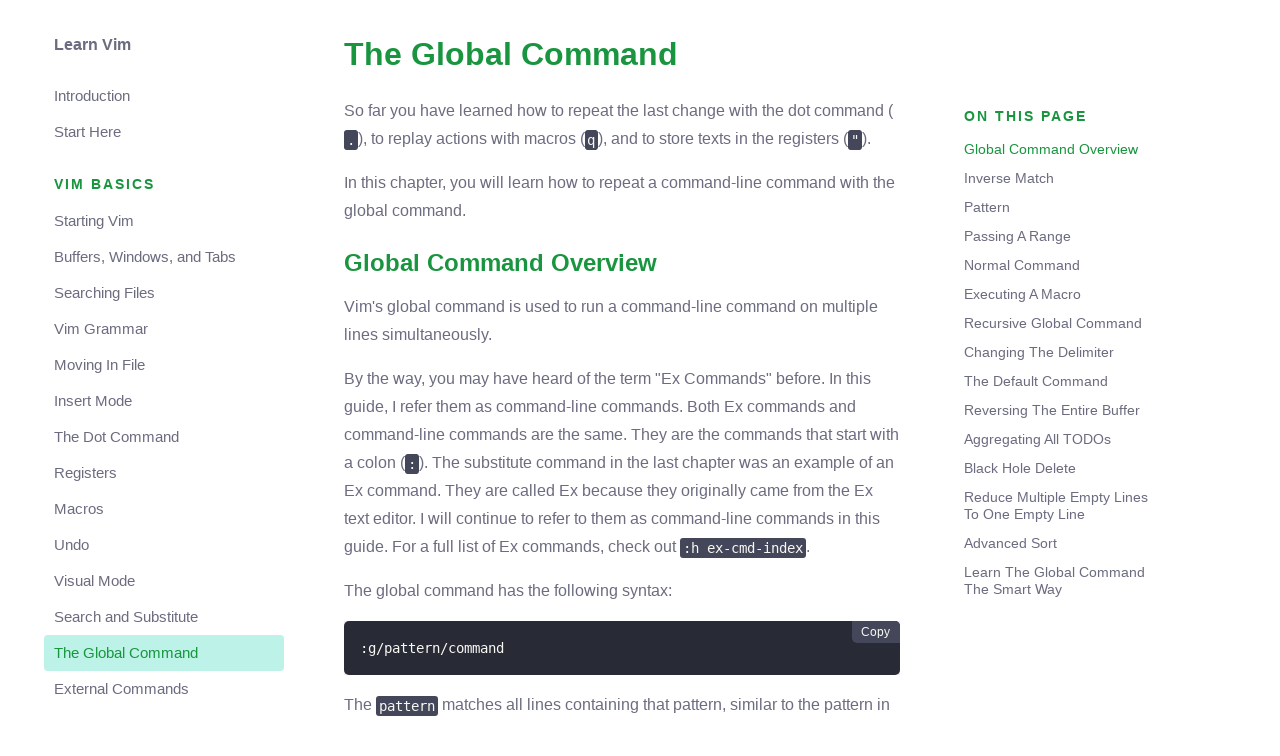

--- FILE ---
content_type: text/html; charset=utf-8
request_url: https://learnvim.irian.to/basics/the_global_command/
body_size: 11071
content:
<!DOCTYPE html><html lang="en"><head><meta charSet="utf-8"/><meta http-equiv="x-ua-compatible" content="ie=edge"/><meta name="viewport" content="width=device-width, initial-scale=1, shrink-to-fit=no"/><meta name="generator" content="Gatsby 3.3.0"/><style type="text/css">
    .anchor.before {
      position: absolute;
      top: 0;
      left: 0;
      transform: translateX(-100%);
      padding-right: 4px;
    }
    .anchor.after {
      display: inline-block;
      padding-left: 4px;
    }
    h1 .anchor svg,
    h2 .anchor svg,
    h3 .anchor svg,
    h4 .anchor svg,
    h5 .anchor svg,
    h6 .anchor svg {
      visibility: hidden;
    }
    h1:hover .anchor svg,
    h2:hover .anchor svg,
    h3:hover .anchor svg,
    h4:hover .anchor svg,
    h5:hover .anchor svg,
    h6:hover .anchor svg,
    h1 .anchor:focus svg,
    h2 .anchor:focus svg,
    h3 .anchor:focus svg,
    h4 .anchor:focus svg,
    h5 .anchor:focus svg,
    h6 .anchor:focus svg {
      visibility: visible;
    }
  </style><script>
    document.addEventListener("DOMContentLoaded", function(event) {
      var hash = window.decodeURI(location.hash.replace('#', ''))
      if (hash !== '') {
        var element = document.getElementById(hash)
        if (element) {
          var scrollTop = window.pageYOffset || document.documentElement.scrollTop || document.body.scrollTop
          var clientTop = document.documentElement.clientTop || document.body.clientTop || 0
          var offset = element.getBoundingClientRect().top + scrollTop - clientTop
          // Wait for the browser to finish rendering before scrolling.
          setTimeout((function() {
            window.scrollTo(0, offset - 0)
          }), 0)
        }
      }
    })
  </script><title data-react-helmet="true">The Global Command | Learn Vim</title><meta data-react-helmet="true" name="description" content="The Global Command"/><meta data-react-helmet="true" name="image" content="https://learnvim.irian.to/banner.png"/><meta data-react-helmet="true" http-equiv="x-ua-compatible" content="IE=edge,chrome=1"/><meta data-react-helmet="true" name="MobileOptimized" content="320"/><meta data-react-helmet="true" name="HandheldFriendly" content="True"/><meta data-react-helmet="true" name="google" content="notranslate"/><meta data-react-helmet="true" name="referrer" content="no-referrer-when-downgrade"/><meta data-react-helmet="true" property="og:url" content="https://learnvim.irian.to/basics/the_global_command/"/><meta data-react-helmet="true" property="og:type" content="website"/><meta data-react-helmet="true" property="og:title" content="The Global Command | Learn Vim"/><meta data-react-helmet="true" property="og:description" content="The Global Command"/><meta data-react-helmet="true" property="og:locale" content="en"/><meta data-react-helmet="true" property="og:site_name" content="Learn Vim"/><meta data-react-helmet="true" property="og:image" content="https://learnvim.irian.to/banner.png"/><meta data-react-helmet="true" property="og:image:secure_url" content="https://learnvim.irian.to/banner.png"/><meta data-react-helmet="true" property="og:image:alt" content="Banner"/><meta data-react-helmet="true" property="og:image:type" content="image/png"/><meta data-react-helmet="true" property="og:image:width" content="1200"/><meta data-react-helmet="true" property="og:image:height" content="630"/><meta data-react-helmet="true" name="twitter:card" content="summary_large_image"/><meta data-react-helmet="true" name="twitter:title" content="The Global Command | Learn Vim"/><meta data-react-helmet="true" name="twitter:site" content="@learnvim"/><meta data-react-helmet="true" name="twitter:creator" content="@learnvim"/><meta data-react-helmet="true" name="twitter:image" content="https://learnvim.irian.to/banner.png"/><meta data-react-helmet="true" name="twitter:image:src" content="https://learnvim.irian.to/banner.png"/><meta data-react-helmet="true" name="twitter:image:alt" content="Banner"/><meta data-react-helmet="true" name="twitter:image:width" content="1200"/><meta data-react-helmet="true" name="twitter:image:height" content="630"/><script data-react-helmet="true" type="application/ld+json">[{"@context":"http://schema.org","@type":"WebSite","url":"https://learnvim.irian.to/basics/the_global_command/","name":"The Global Command","alternateName":"Learn Vim"}]</script><link rel="icon" href="/favicon-32x32.png?v=8085dbfeb7dfd04a97b839bd9cec9403" type="image/png"/><link rel="manifest" href="/manifest.webmanifest" crossorigin="anonymous"/><link rel="apple-touch-icon" sizes="48x48" href="/icons/icon-48x48.png?v=8085dbfeb7dfd04a97b839bd9cec9403"/><link rel="apple-touch-icon" sizes="72x72" href="/icons/icon-72x72.png?v=8085dbfeb7dfd04a97b839bd9cec9403"/><link rel="apple-touch-icon" sizes="96x96" href="/icons/icon-96x96.png?v=8085dbfeb7dfd04a97b839bd9cec9403"/><link rel="apple-touch-icon" sizes="144x144" href="/icons/icon-144x144.png?v=8085dbfeb7dfd04a97b839bd9cec9403"/><link rel="apple-touch-icon" sizes="192x192" href="/icons/icon-192x192.png?v=8085dbfeb7dfd04a97b839bd9cec9403"/><link rel="apple-touch-icon" sizes="256x256" href="/icons/icon-256x256.png?v=8085dbfeb7dfd04a97b839bd9cec9403"/><link rel="apple-touch-icon" sizes="384x384" href="/icons/icon-384x384.png?v=8085dbfeb7dfd04a97b839bd9cec9403"/><link rel="apple-touch-icon" sizes="512x512" href="/icons/icon-512x512.png?v=8085dbfeb7dfd04a97b839bd9cec9403"/><link rel="sitemap" type="application/xml" href="/sitemap.xml"/><link rel="preconnect" href="https://www.google-analytics.com"/><link rel="dns-prefetch" href="https://www.google-analytics.com"/><link rel="canonical" href="https://learnvim.irian.to/basics/the_global_command" data-baseprotocol="https:" data-basehost="learnvim.irian.to"/><link as="script" rel="preload" href="/webpack-runtime-ce6f1167edb18159ed14.js"/><link as="script" rel="preload" href="/framework-142d678a22ed4f706a7c.js"/><link as="script" rel="preload" href="/f0e45107-337e564e062e8d938b3f.js"/><link as="script" rel="preload" href="/app-a6f06d526a2fdcb2150a.js"/><link as="script" rel="preload" href="/545f34e4-3f8651837fd7b327c160.js"/><link as="script" rel="preload" href="/5e2a4920-50e5073008b225c4f844.js"/><link as="script" rel="preload" href="/252f366e-a6edabb8a327cb785a0e.js"/><link as="script" rel="preload" href="/a7629950cb7a18c7593baf47d0acfe798f1cddc4-29d08c8ab0ef8e1ef505.js"/><link as="script" rel="preload" href="/component---node-modules-rocketseat-gatsby-theme-docs-core-src-templates-docs-query-js-0b6f22e0005802665e8b.js"/><link as="fetch" rel="preload" href="/page-data/basics/the_global_command/page-data.json" crossorigin="anonymous"/><link as="fetch" rel="preload" href="/page-data/sq/d/1954253342.json" crossorigin="anonymous"/><link as="fetch" rel="preload" href="/page-data/sq/d/2328931024.json" crossorigin="anonymous"/><link as="fetch" rel="preload" href="/page-data/sq/d/2501019404.json" crossorigin="anonymous"/><link as="fetch" rel="preload" href="/page-data/sq/d/973074209.json" crossorigin="anonymous"/><link as="fetch" rel="preload" href="/page-data/app-data.json" crossorigin="anonymous"/></head><body><div id="___gatsby"><style data-emotion="css-global 5fr91z">*,*::after,*::before{margin:0;padding:0;box-sizing:border-box;}body{font-size:16px;font-family:-apple-system,BlinkMacSystemFont,'Segoe UI',Roboto,Oxygen,Ubuntu,Cantarell,'Open Sans','Helvetica Neue',sans-serif;background-color:#FFFFFF;text-rendering:optimizelegibility;-webkit-font-smoothing:antialiased;overflow-y:scroll;}h1{font-size:32px;color:#1A953F;font-weight:bold;margin-bottom:24px;}h2{font-size:24px;}h3{font-size:18px;}h4{font-size:16px;}h2,h3,h4,h5,h6{color:#1A953F;margin:24px 0 16px 0;font-weight:bold;}p{color:#6C6C80;font-size:16px;line-height:28px;margin-bottom:16px;font-weight:400;}code.inline-code{display:inline-block;vertical-align:middle;line-height:1;padding:0.2em;background-color:#44475a;color:rgba(248, 248, 242);font-size:14px;border-radius:3px;font-feature-settings:'clig' 0,'calt' 0;font-variant:no-common-ligatures no-discretionary-ligatures no-historical-ligatures no-contextual;}h1 code.inline-code,h2 code.inline-code{font-size:calc(100% - 5px);padding:4px;}a{color:#6C6C80;font-weight:bold;-webkit-text-decoration:none;text-decoration:none;}a:hover{-webkit-text-decoration:underline;text-decoration:underline;}blockquote{margin-bottom:16px;width:100%;}blockquote p{padding:1rem;border-radius:5px;background:#33291D;color:#E1E1E6;margin:0;}blockquote p a{color:#E1E1E6;}hr{border:0;height:0;border-top:1px solid rgba(0, 0, 0, 0.1);border-bottom:1px solid rgba(255, 255, 255, 0.3);}table{border-collapse:separate;border-spacing:0 4px;margin-top:-4px;margin-bottom:16px;width:100%;}table th,table td{margin:0;color:#6C6C80;background-color:#BCF2E7;border:solid 1px #BCF2E7;border-style:solid none;padding:12px;}table th:first-of-type,table td:first-of-type{border-left-style:solid;border-top-left-radius:5px;border-bottom-left-radius:5px;}table th:last-child,table td:last-child{border-right-style:solid;border-bottom-right-radius:5px;border-top-right-radius:5px;}table tr th{color:#1A953F;text-align:left;font-weight:bold;}iframe{margin-bottom:16px;}img{max-width:100%;}ul,ol{color:#6C6C80;padding-left:15px;margin-bottom:16px;}ul li,ol li{line-height:28px;}li ul,li ol{margin-bottom:0;}.gatsby-highlight{font-family:Hack,SFMono-Regular,Menlo,Monaco,Consolas,'Liberation Mono','Courier New',monospace;font-variant:no-common-ligatures no-discretionary-ligatures no-historical-ligatures no-contextual;position:relative;z-index:0;margin:0 0 16px 0;overflow:auto;}.gatsby-highlight .token{font-style:normal!important;}pre[class*='language-'] code{font-family:inherit;}pre[class*='language-']::before{background:#d9d7e0;border-radius:0 0 4px 4px;color:#232129;font-size:12px;font-family:inherit;letter-spacing:0.075em;line-height:1;padding:0.25rem 0.5rem;position:absolute;left:1rem;text-align:right;text-transform:uppercase;top:0;}pre[class~='language-js']::before,pre[class~='language-javascript']::before{content:'js';background:#f7df1e;}pre[class~='language-jsx']::before{content:'jsx';background:#61dafb;}pre[class~='language-typescript']::before,pre[class~='language-ts']::before{content:'ts';background:#294e80;color:#fff;}pre[class~='language-tsx']::before{content:'tsx';background:#294e80;color:#fff;}pre[class~='language-graphql']::before{content:'GraphQL';background:#e10098;color:#fff;}pre[class~='language-html']::before{content:'html';background:#005a9c;color:#fff;}pre[class~='language-css']::before{content:'css';background:#ff9800;color:#fff;}pre[class~='language-mdx']::before{content:'mdx';background:#f9ac00;color:#fff;}pre[class~='language-shell']::before{content:'shell';}pre[class~='language-sh']::before{content:'sh';}pre[class~='language-bash']::before{content:'bash';}pre[class~='language-yaml']::before,pre[class~='language-yml']::before{content:'yaml';background:#ffa8df;}pre[class~='language-markdown']::before{content:'md';}pre[class~='language-json']::before,pre[class~='language-json5']::before{content:'json';background:linen;}pre[class~='language-diff']::before{content:'diff';background:#e6ffed;}pre[class~='language-text']::before{content:'text';background:#fff;}pre[class~='language-flow']::before{content:'flow';background:#e8bd36;}</style><div style="outline:none" tabindex="-1" id="gatsby-focus-wrapper"><style data-emotion="css d43d92">.css-d43d92::after{content:'';position:fixed;width:100%;height:100%;left:0;right:0;bottom:0;background-color:rgba(0, 0, 0, 0.8);z-index:999;display:none;}</style><div aria-label="Close menu" class="css-d43d92"></div><style data-emotion="css 1kjnnqm">.css-1kjnnqm{width:100%;max-width:1400px;margin:0 auto;padding:0 24px;display:grid;grid-template-columns:280px calc(100% - 320px);grid-auto-flow:row;grid-gap:40px;}@media (max-width: 780px){.css-1kjnnqm{padding:24px;grid-template-columns:100%;}}</style><div class="css-1kjnnqm eees1d52"><style data-emotion="css 9tjo13">.css-9tjo13{width:100%;overflow-y:auto;display:-webkit-box;display:-webkit-flex;display:-ms-flexbox;display:flex;-webkit-box-pack:justify;-webkit-justify-content:space-between;justify-content:space-between;-webkit-align-items:center;-webkit-box-align:center;-ms-flex-align:center;align-items:center;-webkit-flex-direction:column;-ms-flex-direction:column;flex-direction:column;position:-webkit-sticky;position:sticky;top:0;padding-top:36px;-webkit-transition:-webkit-transform 0.5s;transition:transform 0.5s;height:calc(100vh - 1px);}.css-9tjo13 nav{width:100%;padding-top:24px;-webkit-align-self:flex-start;-ms-flex-item-align:flex-start;align-self:flex-start;-webkit-flex:1;-ms-flex:1;flex:1;}@media (max-width: 780px){.css-9tjo13{max-width:75%;min-width:auto;z-index:1001;position:fixed;top:0;bottom:0;left:0;padding-top:32px;background:#FFFFFF;-webkit-transform:translate3d(
      -100%,
      0,
      0
    );-moz-transform:translate3d(
      -100%,
      0,
      0
    );-ms-transform:translate3d(
      -100%,
      0,
      0
    );transform:translate3d(
      -100%,
      0,
      0
    );}}</style><aside class="css-9tjo13 e1wh78ri5"><style data-emotion="css 2yrou">.css-2yrou{width:100%;}.css-2yrou a{width:100%;padding-left:30px;display:-webkit-box;display:-webkit-flex;display:-ms-flexbox;display:flex;-webkit-box-pack:start;-ms-flex-pack:start;-webkit-justify-content:flex-start;justify-content:flex-start;-webkit-align-items:center;-webkit-box-align:center;-ms-flex-align:center;align-items:center;}</style><div class="css-2yrou e1wh78ri4"><a aria-label="Go to home page" href="/"><div class="learn-vim__logo">Learn Vim</div></a></div><nav><style data-emotion="css qmhqz9">.css-qmhqz9{list-style:none;width:100%;padding-left:0;display:-webkit-box;display:-webkit-flex;display:-ms-flexbox;display:flex;-webkit-box-pack:start;-ms-flex-pack:start;-webkit-justify-content:flex-start;justify-content:flex-start;-webkit-align-items:center;-webkit-box-align:center;-ms-flex-align:center;align-items:center;-webkit-flex-direction:column;-ms-flex-direction:column;flex-direction:column;}</style><ul class="css-qmhqz9 e1wh78ri3"><style data-emotion="css 1bu9trt">.css-1bu9trt{font-size:15px;width:100%;-webkit-transition:all 200ms ease-in-out;transition:all 200ms ease-in-out;padding:0 20px;cursor:pointer;}.css-1bu9trt a,.css-1bu9trt span{display:block;font-size:15px;color:#6C6C80;background-color:#FFFFFF;padding:4px 10px;margin:4px 0;border-radius:4px;font-weight:normal;-webkit-text-decoration:none;text-decoration:none;width:100%;height:100%;display:-webkit-box;display:-webkit-flex;display:-ms-flexbox;display:flex;-webkit-box-pack:start;-ms-flex-pack:start;-webkit-justify-content:flex-start;justify-content:flex-start;-webkit-align-items:center;-webkit-box-align:center;-ms-flex-align:center;align-items:center;cursor:pointer;margin:0 auto;-webkit-transition:all 0.2s ease;transition:all 0.2s ease;}.css-1bu9trt a svg,.css-1bu9trt span svg{width:20px;height:20px;margin-right:10px;}.css-1bu9trt a:not(.active-link):hover,.css-1bu9trt span:not(.active-link):hover{color:#1A953F;}.css-1bu9trt a.active-link,.css-1bu9trt span.active-link{color:#1A953F;background-color:#BCF2E7;}@media (max-width: 780px){.css-1bu9trt a.active-link,.css-1bu9trt span.active-link{background:#BCF2E7;}}</style><li class="css-1bu9trt e1wh78ri1"><a href="/">Introduction</a></li><li class="css-1bu9trt e1wh78ri1"><a href="/read_this_first">Start Here</a></li><style data-emotion="css 1wglnxo">.css-1wglnxo{padding-left:30px;width:100%;text-transform:uppercase;font-size:14px;font-weight:bold;margin-top:20px;color:#1A953F;letter-spacing:0.142em;}</style><li class="css-1wglnxo e1wh78ri2">Vim Basics</li><style data-emotion="css 1cgn8l4">.css-1cgn8l4{list-style:none;width:100%;padding-left:0;display:-webkit-box;display:-webkit-flex;display:-ms-flexbox;display:flex;-webkit-box-pack:start;-ms-flex-pack:start;-webkit-justify-content:flex-start;justify-content:flex-start;-webkit-align-items:center;-webkit-box-align:center;-ms-flex-align:center;align-items:center;-webkit-flex-direction:column;-ms-flex-direction:column;flex-direction:column;margin:5px 0 0 0;}</style><ul class="css-1cgn8l4 e1wh78ri0"><li class="css-1bu9trt e1wh78ri1"><a href="/basics/starting_vim">Starting Vim</a></li><li class="css-1bu9trt e1wh78ri1"><a href="/basics/buffers_windows_tabs">Buffers, Windows, and Tabs</a></li><li class="css-1bu9trt e1wh78ri1"><a href="/basics/searching_files">Searching Files</a></li><li class="css-1bu9trt e1wh78ri1"><a href="/basics/vim_grammar">Vim Grammar</a></li><li class="css-1bu9trt e1wh78ri1"><a href="/basics/moving_in_file">Moving In File</a></li><li class="css-1bu9trt e1wh78ri1"><a href="/basics/insert_mode">Insert Mode</a></li><li class="css-1bu9trt e1wh78ri1"><a href="/basics/the_dot_command">The Dot Command</a></li><li class="css-1bu9trt e1wh78ri1"><a href="/basics/registers">Registers</a></li><li class="css-1bu9trt e1wh78ri1"><a href="/basics/macros">Macros</a></li><li class="css-1bu9trt e1wh78ri1"><a href="/basics/undo">Undo</a></li><li class="css-1bu9trt e1wh78ri1"><a href="/basics/visual_mode">Visual Mode</a></li><li class="css-1bu9trt e1wh78ri1"><a href="/basics/search_and_substitute">Search and Substitute</a></li><li class="css-1bu9trt e1wh78ri1"><a aria-current="page" class="active-link" href="/basics/the_global_command">The Global Command</a></li><li class="css-1bu9trt e1wh78ri1"><a href="/basics/external_commands">External Commands</a></li><li class="css-1bu9trt e1wh78ri1"><a href="/basics/command_line_mode">Command-Line Mode</a></li><li class="css-1bu9trt e1wh78ri1"><a href="/basics/tags">Tags</a></li><li class="css-1bu9trt e1wh78ri1"><a href="/basics/fold">Fold</a></li><li class="css-1bu9trt e1wh78ri1"><a href="/basics/git">Git</a></li><li class="css-1bu9trt e1wh78ri1"><a href="/basics/compile">Compile</a></li><li class="css-1bu9trt e1wh78ri1"><a href="/basics/views_sessions_viminfo">Views, Sessions, and Viminfo</a></li></ul><li class="css-1wglnxo e1wh78ri2">Customize Vim</li><ul class="css-1cgn8l4 e1wh78ri0"><li class="css-1bu9trt e1wh78ri1"><a href="/customize/vimrc">Vimrc</a></li><li class="css-1bu9trt e1wh78ri1"><a href="/customize/vim_packages">Vim Packages</a></li><li class="css-1bu9trt e1wh78ri1"><a href="/customize/vim_runtime">Vim Runtime</a></li></ul><li class="css-1wglnxo e1wh78ri2">Vimscript</li><ul class="css-1cgn8l4 e1wh78ri0"><li class="css-1bu9trt e1wh78ri1"><a href="/vimscript/vimscript_basic_data_types">Vimscript Basic Data Types</a></li><li class="css-1bu9trt e1wh78ri1"><a href="/vimscript/vimscript_conditionals_and_loops">Vimscript Conditionals and Loops</a></li><li class="css-1bu9trt e1wh78ri1"><a href="/vimscript/vimscript_variable_scopes">Vimscript Variable Scopes</a></li><li class="css-1bu9trt e1wh78ri1"><a href="/vimscript/vimscript_functions">Vimscript Functions</a></li></ul><li class="css-1wglnxo e1wh78ri2">More</li><ul class="css-1cgn8l4 e1wh78ri0"><li class="css-1bu9trt e1wh78ri1"><a href="https://github.com/rocketseat/gatsby-themes" rel="noopener noreferrer">Github<svg stroke="currentColor" fill="none" stroke-width="2" viewBox="0 0 24 24" stroke-linecap="round" stroke-linejoin="round" style="width:16px;height:16px;margin-left:10px" height="1em" width="1em" xmlns="http://www.w3.org/2000/svg"><path d="M18 13v6a2 2 0 0 1-2 2H5a2 2 0 0 1-2-2V8a2 2 0 0 1 2-2h6"></path><polyline points="15 3 21 3 21 9"></polyline><line x1="10" y1="14" x2="21" y2="3"></line></svg></a></li><li class="css-1bu9trt e1wh78ri1"><a href="https://leanpub.com/learnvim" rel="noopener noreferrer">Buy the book<svg stroke="currentColor" fill="none" stroke-width="2" viewBox="0 0 24 24" stroke-linecap="round" stroke-linejoin="round" style="width:16px;height:16px;margin-left:10px" height="1em" width="1em" xmlns="http://www.w3.org/2000/svg"><path d="M18 13v6a2 2 0 0 1-2 2H5a2 2 0 0 1-2-2V8a2 2 0 0 1 2-2h6"></path><polyline points="15 3 21 3 21 9"></polyline><line x1="10" y1="14" x2="21" y2="3"></line></svg></a></li></ul></ul></nav></aside><style data-emotion="css u8hwp7">.css-u8hwp7{height:100%;padding-top:36px;width:100%;display:-webkit-box;display:-webkit-flex;display:-ms-flexbox;display:flex;-webkit-box-pack:start;-ms-flex-pack:start;-webkit-justify-content:flex-start;justify-content:flex-start;position:relative;}@media (max-width: 1200px){.css-u8hwp7{-webkit-flex-direction:column;-ms-flex-direction:column;flex-direction:column;}}@media (max-width: 780px){.css-u8hwp7{padding-top:0;}}</style><main class="css-u8hwp7 eees1d51"><style data-emotion="css 1p24zom">.css-1p24zom{display:-webkit-box;display:-webkit-flex;display:-ms-flexbox;display:flex;-webkit-box-pack:start;-ms-flex-pack:start;-webkit-justify-content:flex-start;justify-content:flex-start;-webkit-align-items:center;-webkit-box-align:center;-ms-flex-align:center;align-items:center;height:40px;margin-bottom:24px;}.css-1p24zom h2{margin:0;border:none;padding:0;font-size:18px;}@media (max-width: 359px){.css-1p24zom h2{font-size:14px;}}.css-1p24zom button{border:none;background:none;cursor:pointer;margin-right:16px;display:-webkit-box;display:-webkit-flex;display:-ms-flexbox;display:flex;-webkit-box-pack:start;-ms-flex-pack:start;-webkit-justify-content:flex-start;justify-content:flex-start;-webkit-align-items:center;-webkit-box-align:center;-ms-flex-align:center;align-items:center;}@media (min-width: 780px){.css-1p24zom{display:none;}}</style><header class="css-1p24zom esnpb7p0"><button aria-label="Open sidebar" type="button"><svg stroke="currentColor" fill="currentColor" stroke-width="0" viewBox="0 0 512 512" aria-hidden="true" height="23" width="23" xmlns="http://www.w3.org/2000/svg"><path d="M32 96v64h448V96H32zm0 128v64h448v-64H32zm0 128v64h448v-64H32z"></path></svg></button><h2>Learn Vim</h2></header><style data-emotion="css 1j7nlw4">.css-1j7nlw4{display:none;}@media (max-width: 1200px){.css-1j7nlw4{display:block;}}</style><h1 class="css-1j7nlw4">The Global Command</h1><style data-emotion="css 1h97cat">.css-1h97cat{width:100%;max-width:calc(75% - 64px);padding-right:64px;}@media (max-width: 1200px){.css-1h97cat{max-width:100%;padding-right:0;-webkit-order:3;-ms-flex-order:3;order:3;}}.css-1h97cat h1,.css-1h97cat h2,.css-1h97cat h3,.css-1h97cat h4,.css-1h97cat h5,.css-1h97cat h6{overflow-wrap:break-word;}</style><div class="css-1h97cat eees1d50"><style data-emotion="css 1fdmakl">@media (max-width: 1200px){.css-1fdmakl{display:none;}}</style><h1 class="css-1fdmakl">The Global Command</h1><p>So far you have learned how to repeat the last change with the dot command (<code class="inline-code">.</code>), to replay actions with macros (<code class="inline-code">q</code>), and to store texts in the registers (<code class="inline-code">&quot;</code>).</p><p>In this chapter, you will learn how to repeat a command-line command with the global command.</p><h2 id="global-command-overview" style="position:relative"><a href="#global-command-overview" aria-label="global command overview permalink" class="anchor before"><svg aria-hidden="true" focusable="false" height="16" version="1.1" viewBox="0 0 16 16" width="16"><path fill-rule="evenodd" d="M4 9h1v1H4c-1.5 0-3-1.69-3-3.5S2.55 3 4 3h4c1.45 0 3 1.69 3 3.5 0 1.41-.91 2.72-2 3.25V8.59c.58-.45 1-1.27 1-2.09C10 5.22 8.98 4 8 4H4c-.98 0-2 1.22-2 2.5S3 9 4 9zm9-3h-1v1h1c1 0 2 1.22 2 2.5S13.98 12 13 12H9c-.98 0-2-1.22-2-2.5 0-.83.42-1.64 1-2.09V6.25c-1.09.53-2 1.84-2 3.25C6 11.31 7.55 13 9 13h4c1.45 0 3-1.69 3-3.5S14.5 6 13 6z"></path></svg></a>Global Command Overview</h2><p>Vim&#x27;s global command is used to run a command-line command on multiple lines simultaneously.</p><p>By the way, you may have heard of the term &quot;Ex Commands&quot; before. In this guide, I refer them as command-line commands. Both Ex commands and command-line commands are the same. They are the commands that start with a colon (<code class="inline-code">:</code>). The substitute command in the last chapter was an example of an Ex command. They are called Ex because they originally came from the Ex text editor. I will continue to refer to them as command-line commands in this guide. For a full list of Ex commands, check out <code class="inline-code">:h ex-cmd-index</code>.</p><p>The global command has the following syntax:</p><div class="gatsby-highlight"><style data-emotion="css 1qrkree">.css-1qrkree{text-align:left;padding:1rem 1rem 1rem 1rem;overflow:auto;white-space:pre;word-spacing:normal;word-break:normal;border-radius:5px;-webkit-overflow-scrolling:touch;overflow-wrap:break-word;box-shadow:1px 1px 20px rgba(20, 20, 20, 0.27);}.css-1qrkree code{float:left;min-width:100%;padding-right:1rem;}.css-1qrkree .token-line{line-height:22px;font-size:14px;min-width:100%;}.css-1qrkree .highlight-line{background-color:#44475a;margin-left:-1rem;margin-right:-2rem;padding:0 0.75rem;border-left:4px solid #1A953F;}</style><pre class="prism-code language- css-1qrkree eiqe2b57" style="color:#F8F8F2;background-color:#282A36"><style data-emotion="css phtf29">.css-phtf29{position:absolute;top:0;right:0;z-index:1;border-radius:0 5px 0 5px;padding:0.25rem 0.6rem;border:none;cursor:pointer;background:#44475a;color:rgb(248, 248, 242);-webkit-transition:all 200ms ease;transition:all 200ms ease;font-size:12px;}.css-phtf29:disabled{cursor:not-allowed;}.css-phtf29:not(:disabled):hover,.css-phtf29:not(:disabled):focus{background:#1A953F;}</style><button class="css-phtf29 eiqe2b50">Copy</button><code><div class="token-line" style="color:#F8F8F2"><span class="token plain">:g/pattern/command</span></div></code></pre></div><p>The <code class="inline-code">pattern</code> matches all lines containing that pattern, similar to the pattern in the substitute command. The <code class="inline-code">command</code> can be any command-line command. The global command works by executing <code class="inline-code">command</code> against each line that matches the <code class="inline-code">pattern</code>.</p><p>If you have the following expressions:</p><div class="gatsby-highlight"><pre class="prism-code language- css-1qrkree eiqe2b57" style="color:#F8F8F2;background-color:#282A36"><button class="css-phtf29 eiqe2b50">Copy</button><code><div class="token-line" style="color:#F8F8F2"><span class="token plain">const one = 1;</span></div><div class="token-line" style="color:#F8F8F2"><span class="token plain">console.log(&quot;one: &quot;, one);</span></div><div class="token-line" style="color:#F8F8F2"><span class="token plain" style="display:inline-block">
</span></div><div class="token-line" style="color:#F8F8F2"><span class="token plain">const two = 2;</span></div><div class="token-line" style="color:#F8F8F2"><span class="token plain">console.log(&quot;two: &quot;, two);</span></div><div class="token-line" style="color:#F8F8F2"><span class="token plain" style="display:inline-block">
</span></div><div class="token-line" style="color:#F8F8F2"><span class="token plain">const three = 3;</span></div><div class="token-line" style="color:#F8F8F2"><span class="token plain">console.log(&quot;three: &quot;, three);</span></div></code></pre></div><p>To remove all lines containing &quot;console&quot;, you can run:</p><div class="gatsby-highlight"><pre class="prism-code language- css-1qrkree eiqe2b57" style="color:#F8F8F2;background-color:#282A36"><button class="css-phtf29 eiqe2b50">Copy</button><code><div class="token-line" style="color:#F8F8F2"><span class="token plain">:g/console/d</span></div></code></pre></div><p>Result:</p><div class="gatsby-highlight"><pre class="prism-code language- css-1qrkree eiqe2b57" style="color:#F8F8F2;background-color:#282A36"><button class="css-phtf29 eiqe2b50">Copy</button><code><div class="token-line" style="color:#F8F8F2"><span class="token plain">const one = 1;</span></div><div class="token-line" style="color:#F8F8F2"><span class="token plain" style="display:inline-block">
</span></div><div class="token-line" style="color:#F8F8F2"><span class="token plain">const two = 2;</span></div><div class="token-line" style="color:#F8F8F2"><span class="token plain" style="display:inline-block">
</span></div><div class="token-line" style="color:#F8F8F2"><span class="token plain">const three = 3;</span></div></code></pre></div><p>The global command executes the delete command (<code class="inline-code">d</code>) on all lines that match the &quot;console&quot; pattern.</p><p>When running the <code class="inline-code">g</code> command, Vim  makes two scans across the file. On the first run, it scans each line and marks the line that matches the <code class="inline-code">/console/</code> pattern. Once all the matching lines are marked, it goes for the second time and executes the <code class="inline-code">d</code> command on the marked lines.</p><p>If you want to delete all lines containing &quot;const&quot; instead, run:</p><div class="gatsby-highlight"><pre class="prism-code language- css-1qrkree eiqe2b57" style="color:#F8F8F2;background-color:#282A36"><button class="css-phtf29 eiqe2b50">Copy</button><code><div class="token-line" style="color:#F8F8F2"><span class="token plain">:g/const/d</span></div></code></pre></div><p>Result:</p><div class="gatsby-highlight"><pre class="prism-code language- css-1qrkree eiqe2b57" style="color:#F8F8F2;background-color:#282A36"><button class="css-phtf29 eiqe2b50">Copy</button><code><div class="token-line" style="color:#F8F8F2"><span class="token plain">console.log(&quot;one: &quot;, one);</span></div><div class="token-line" style="color:#F8F8F2"><span class="token plain" style="display:inline-block">
</span></div><div class="token-line" style="color:#F8F8F2"><span class="token plain">console.log(&quot;two: &quot;, two);</span></div><div class="token-line" style="color:#F8F8F2"><span class="token plain" style="display:inline-block">
</span></div><div class="token-line" style="color:#F8F8F2"><span class="token plain">console.log(&quot;three: &quot;, three);</span></div></code></pre></div><h2 id="inverse-match" style="position:relative"><a href="#inverse-match" aria-label="inverse match permalink" class="anchor before"><svg aria-hidden="true" focusable="false" height="16" version="1.1" viewBox="0 0 16 16" width="16"><path fill-rule="evenodd" d="M4 9h1v1H4c-1.5 0-3-1.69-3-3.5S2.55 3 4 3h4c1.45 0 3 1.69 3 3.5 0 1.41-.91 2.72-2 3.25V8.59c.58-.45 1-1.27 1-2.09C10 5.22 8.98 4 8 4H4c-.98 0-2 1.22-2 2.5S3 9 4 9zm9-3h-1v1h1c1 0 2 1.22 2 2.5S13.98 12 13 12H9c-.98 0-2-1.22-2-2.5 0-.83.42-1.64 1-2.09V6.25c-1.09.53-2 1.84-2 3.25C6 11.31 7.55 13 9 13h4c1.45 0 3-1.69 3-3.5S14.5 6 13 6z"></path></svg></a>Inverse Match</h2><p>To run the global command on non-matching lines, you can run:</p><div class="gatsby-highlight"><pre class="prism-code language- css-1qrkree eiqe2b57" style="color:#F8F8F2;background-color:#282A36"><button class="css-phtf29 eiqe2b50">Copy</button><code><div class="token-line" style="color:#F8F8F2"><span class="token plain">:g!/pattern/command</span></div></code></pre></div><p>or</p><div class="gatsby-highlight"><pre class="prism-code language- css-1qrkree eiqe2b57" style="color:#F8F8F2;background-color:#282A36"><button class="css-phtf29 eiqe2b50">Copy</button><code><div class="token-line" style="color:#F8F8F2"><span class="token plain">:v/pattern/command</span></div></code></pre></div><p>If you run <code class="inline-code">:v/console/d</code>, it will delete all lines <em>not</em> containing &quot;console&quot;.</p><h2 id="pattern" style="position:relative"><a href="#pattern" aria-label="pattern permalink" class="anchor before"><svg aria-hidden="true" focusable="false" height="16" version="1.1" viewBox="0 0 16 16" width="16"><path fill-rule="evenodd" d="M4 9h1v1H4c-1.5 0-3-1.69-3-3.5S2.55 3 4 3h4c1.45 0 3 1.69 3 3.5 0 1.41-.91 2.72-2 3.25V8.59c.58-.45 1-1.27 1-2.09C10 5.22 8.98 4 8 4H4c-.98 0-2 1.22-2 2.5S3 9 4 9zm9-3h-1v1h1c1 0 2 1.22 2 2.5S13.98 12 13 12H9c-.98 0-2-1.22-2-2.5 0-.83.42-1.64 1-2.09V6.25c-1.09.53-2 1.84-2 3.25C6 11.31 7.55 13 9 13h4c1.45 0 3-1.69 3-3.5S14.5 6 13 6z"></path></svg></a>Pattern</h2><p>The global command uses the same pattern system as the substitute command, so this section will serve as a refresher.  Feel free to skip to the next section or read along!</p><p>If you have these expressions:</p><div class="gatsby-highlight"><pre class="prism-code language- css-1qrkree eiqe2b57" style="color:#F8F8F2;background-color:#282A36"><button class="css-phtf29 eiqe2b50">Copy</button><code><div class="token-line" style="color:#F8F8F2"><span class="token plain">const one = 1;</span></div><div class="token-line" style="color:#F8F8F2"><span class="token plain">console.log(&quot;one: &quot;, one);</span></div><div class="token-line" style="color:#F8F8F2"><span class="token plain" style="display:inline-block">
</span></div><div class="token-line" style="color:#F8F8F2"><span class="token plain">const two = 2;</span></div><div class="token-line" style="color:#F8F8F2"><span class="token plain">console.log(&quot;two: &quot;, two);</span></div><div class="token-line" style="color:#F8F8F2"><span class="token plain" style="display:inline-block">
</span></div><div class="token-line" style="color:#F8F8F2"><span class="token plain">const three = 3;</span></div><div class="token-line" style="color:#F8F8F2"><span class="token plain">console.log(&quot;three: &quot;, three);</span></div></code></pre></div><p>To delete the lines containing either &quot;one&quot; or &quot;two&quot;, run:</p><div class="gatsby-highlight"><pre class="prism-code language- css-1qrkree eiqe2b57" style="color:#F8F8F2;background-color:#282A36"><button class="css-phtf29 eiqe2b50">Copy</button><code><div class="token-line" style="color:#F8F8F2"><span class="token plain">:g/one\|two/d</span></div></code></pre></div><p>To delete the lines containing any single digits, run either:</p><div class="gatsby-highlight"><pre class="prism-code language- css-1qrkree eiqe2b57" style="color:#F8F8F2;background-color:#282A36"><button class="css-phtf29 eiqe2b50">Copy</button><code><div class="token-line" style="color:#F8F8F2"><span class="token plain">:g/[0-9]/d</span></div></code></pre></div><p>or</p><div class="gatsby-highlight"><pre class="prism-code language- css-1qrkree eiqe2b57" style="color:#F8F8F2;background-color:#282A36"><button class="css-phtf29 eiqe2b50">Copy</button><code><div class="token-line" style="color:#F8F8F2"><span class="token plain">:g/\d/d</span></div></code></pre></div><p>If you have the expression:</p><div class="gatsby-highlight"><pre class="prism-code language- css-1qrkree eiqe2b57" style="color:#F8F8F2;background-color:#282A36"><button class="css-phtf29 eiqe2b50">Copy</button><code><div class="token-line" style="color:#F8F8F2"><span class="token plain">const oneMillion = 1000000;</span></div><div class="token-line" style="color:#F8F8F2"><span class="token plain">const oneThousand = 1000;</span></div><div class="token-line" style="color:#F8F8F2"><span class="token plain">const one = 1;</span></div></code></pre></div><p>To match the lines containing between three to six zeroes, run:</p><div class="gatsby-highlight"><pre class="prism-code language- css-1qrkree eiqe2b57" style="color:#F8F8F2;background-color:#282A36"><button class="css-phtf29 eiqe2b50">Copy</button><code><div class="token-line" style="color:#F8F8F2"><span class="token plain">:g/0\{3,6\}/d</span></div></code></pre></div><h2 id="passing-a-range" style="position:relative"><a href="#passing-a-range" aria-label="passing a range permalink" class="anchor before"><svg aria-hidden="true" focusable="false" height="16" version="1.1" viewBox="0 0 16 16" width="16"><path fill-rule="evenodd" d="M4 9h1v1H4c-1.5 0-3-1.69-3-3.5S2.55 3 4 3h4c1.45 0 3 1.69 3 3.5 0 1.41-.91 2.72-2 3.25V8.59c.58-.45 1-1.27 1-2.09C10 5.22 8.98 4 8 4H4c-.98 0-2 1.22-2 2.5S3 9 4 9zm9-3h-1v1h1c1 0 2 1.22 2 2.5S13.98 12 13 12H9c-.98 0-2-1.22-2-2.5 0-.83.42-1.64 1-2.09V6.25c-1.09.53-2 1.84-2 3.25C6 11.31 7.55 13 9 13h4c1.45 0 3-1.69 3-3.5S14.5 6 13 6z"></path></svg></a>Passing A Range</h2><p>You can pass a range before the <code class="inline-code">g</code> command. Here are some ways you can do it:</p><ul><li><code class="inline-code">:1,5g/console/d</code>  matches the string &quot;console&quot; between lines 1 and 5 and deletes them.</li><li><code class="inline-code">:,5g/console/d</code> if there is no address before the comma, then it starts from the current line. It looks for the string &quot;console&quot; between the current line and line 5 and deletes them.</li><li><code class="inline-code">:3,g/console/d</code> if there is no address after the comma, then it ends at the current line. It looks for the string &quot;console&quot; between line 3 and the current line and deletes them.</li><li><code class="inline-code">:3g/console/d</code> if you only pass one address without a comma, it executes the command only on line 3. It looks on line 3 and deletes it if has the string &quot;console&quot;.</li></ul><p>In addition to numbers, you can also use these symbols as range:</p><ul><li><code class="inline-code">.</code> means the current line. A range of <code class="inline-code">.,3</code> means between the current line and line 3.</li><li><code class="inline-code">$</code> means the last line in the file. <code class="inline-code">3,$</code> range means between line 3 and the last line.</li><li><code class="inline-code">+n</code> means n lines after the current line. You can use it with <code class="inline-code">.</code> or without. <code class="inline-code">3,+1</code> or <code class="inline-code">3,.+1</code> means between line 3 and the line after the current line.</li></ul><p>If you don&#x27;t give it any range, by default it affects the entire file. This is actually not the norm. Most of Vim&#x27;s command-line commands run on only the current line if you don&#x27;t pass it any range. The two notable exceptions are the global (<code class="inline-code">:g</code>) and the save (<code class="inline-code">:w</code>) commands.</p><h2 id="normal-command" style="position:relative"><a href="#normal-command" aria-label="normal command permalink" class="anchor before"><svg aria-hidden="true" focusable="false" height="16" version="1.1" viewBox="0 0 16 16" width="16"><path fill-rule="evenodd" d="M4 9h1v1H4c-1.5 0-3-1.69-3-3.5S2.55 3 4 3h4c1.45 0 3 1.69 3 3.5 0 1.41-.91 2.72-2 3.25V8.59c.58-.45 1-1.27 1-2.09C10 5.22 8.98 4 8 4H4c-.98 0-2 1.22-2 2.5S3 9 4 9zm9-3h-1v1h1c1 0 2 1.22 2 2.5S13.98 12 13 12H9c-.98 0-2-1.22-2-2.5 0-.83.42-1.64 1-2.09V6.25c-1.09.53-2 1.84-2 3.25C6 11.31 7.55 13 9 13h4c1.45 0 3-1.69 3-3.5S14.5 6 13 6z"></path></svg></a>Normal Command</h2><p>You can run a normal command with the global command with <code class="inline-code">:normal</code> command-line command.</p><p>If you have this text:</p><div class="gatsby-highlight"><pre class="prism-code language- css-1qrkree eiqe2b57" style="color:#F8F8F2;background-color:#282A36"><button class="css-phtf29 eiqe2b50">Copy</button><code><div class="token-line" style="color:#F8F8F2"><span class="token plain">const one = 1</span></div><div class="token-line" style="color:#F8F8F2"><span class="token plain">console.log(&quot;one: &quot;, one)</span></div><div class="token-line" style="color:#F8F8F2"><span class="token plain" style="display:inline-block">
</span></div><div class="token-line" style="color:#F8F8F2"><span class="token plain">const two = 2</span></div><div class="token-line" style="color:#F8F8F2"><span class="token plain">console.log(&quot;two: &quot;, two)</span></div><div class="token-line" style="color:#F8F8F2"><span class="token plain" style="display:inline-block">
</span></div><div class="token-line" style="color:#F8F8F2"><span class="token plain">const three = 3</span></div><div class="token-line" style="color:#F8F8F2"><span class="token plain">console.log(&quot;three: &quot;, three)</span></div></code></pre></div><p>To add a &quot;;&quot; to the end of each line, run:</p><div class="gatsby-highlight"><pre class="prism-code language- css-1qrkree eiqe2b57" style="color:#F8F8F2;background-color:#282A36"><button class="css-phtf29 eiqe2b50">Copy</button><code><div class="token-line" style="color:#F8F8F2"><span class="token plain">:g/./normal A;</span></div></code></pre></div><p>Let&#x27;s break it down:</p><ul><li><code class="inline-code">:g</code> is the global command.</li><li><code class="inline-code">/./</code> is a pattern for &quot;non-empty lines&quot;. It matches the lines with at least one character, so it matches the lines with &quot;const&quot; and &quot;console&quot; and it does not match empty lines.</li><li><code class="inline-code">normal A;</code> runs the <code class="inline-code">:normal</code> command-line command. <code class="inline-code">A;</code> is the normal mode command to insert a &quot;;&quot; at the end of the line.</li></ul><h2 id="executing-a-macro" style="position:relative"><a href="#executing-a-macro" aria-label="executing a macro permalink" class="anchor before"><svg aria-hidden="true" focusable="false" height="16" version="1.1" viewBox="0 0 16 16" width="16"><path fill-rule="evenodd" d="M4 9h1v1H4c-1.5 0-3-1.69-3-3.5S2.55 3 4 3h4c1.45 0 3 1.69 3 3.5 0 1.41-.91 2.72-2 3.25V8.59c.58-.45 1-1.27 1-2.09C10 5.22 8.98 4 8 4H4c-.98 0-2 1.22-2 2.5S3 9 4 9zm9-3h-1v1h1c1 0 2 1.22 2 2.5S13.98 12 13 12H9c-.98 0-2-1.22-2-2.5 0-.83.42-1.64 1-2.09V6.25c-1.09.53-2 1.84-2 3.25C6 11.31 7.55 13 9 13h4c1.45 0 3-1.69 3-3.5S14.5 6 13 6z"></path></svg></a>Executing A Macro</h2><p>You can also execute a macro with the global command. A macro can be executed with the <code class="inline-code">normal</code> command. If you have the expressions:</p><div class="gatsby-highlight"><pre class="prism-code language- css-1qrkree eiqe2b57" style="color:#F8F8F2;background-color:#282A36"><button class="css-phtf29 eiqe2b50">Copy</button><code><div class="token-line" style="color:#F8F8F2"><span class="token plain">const one = 1</span></div><div class="token-line" style="color:#F8F8F2"><span class="token plain">console.log(&quot;one: &quot;, one);</span></div><div class="token-line" style="color:#F8F8F2"><span class="token plain" style="display:inline-block">
</span></div><div class="token-line" style="color:#F8F8F2"><span class="token plain">const two = 2</span></div><div class="token-line" style="color:#F8F8F2"><span class="token plain">console.log(&quot;two: &quot;, two);</span></div><div class="token-line" style="color:#F8F8F2"><span class="token plain" style="display:inline-block">
</span></div><div class="token-line" style="color:#F8F8F2"><span class="token plain">const three = 3</span></div><div class="token-line" style="color:#F8F8F2"><span class="token plain">console.log(&quot;three: &quot;, three);</span></div></code></pre></div><p>Notice that the lines with &quot;const&quot; do not have semi-colons. Let&#x27;s create a macro to add a comma to the end of those lines in the register a:</p><div class="gatsby-highlight"><pre class="prism-code language- css-1qrkree eiqe2b57" style="color:#F8F8F2;background-color:#282A36"><button class="css-phtf29 eiqe2b50">Copy</button><code><div class="token-line" style="color:#F8F8F2"><span class="token plain">qa0A;&lt;Esc&gt;q</span></div></code></pre></div><p>If you need a refresher, check out the chapter on macro. Now run:</p><div class="gatsby-highlight"><pre class="prism-code language- css-1qrkree eiqe2b57" style="color:#F8F8F2;background-color:#282A36"><button class="css-phtf29 eiqe2b50">Copy</button><code><div class="token-line" style="color:#F8F8F2"><span class="token plain">:g/const/normal @a</span></div></code></pre></div><p>Now all lines with &quot;const&quot; will have a &quot;;&quot; at the end.</p><div class="gatsby-highlight"><pre class="prism-code language- css-1qrkree eiqe2b57" style="color:#F8F8F2;background-color:#282A36"><button class="css-phtf29 eiqe2b50">Copy</button><code><div class="token-line" style="color:#F8F8F2"><span class="token plain">const one = 1;</span></div><div class="token-line" style="color:#F8F8F2"><span class="token plain">console.log(&quot;one: &quot;, one);</span></div><div class="token-line" style="color:#F8F8F2"><span class="token plain" style="display:inline-block">
</span></div><div class="token-line" style="color:#F8F8F2"><span class="token plain">const two = 2;</span></div><div class="token-line" style="color:#F8F8F2"><span class="token plain">console.log(&quot;two: &quot;, two);</span></div><div class="token-line" style="color:#F8F8F2"><span class="token plain" style="display:inline-block">
</span></div><div class="token-line" style="color:#F8F8F2"><span class="token plain">const three = 3;</span></div><div class="token-line" style="color:#F8F8F2"><span class="token plain">console.log(&quot;three: &quot;, three);</span></div></code></pre></div><p>If you followed this step-by-step, you will have two semi-colons on the first line. To avoid that, run the global command on line two onward, <code class="inline-code">:2,$g/const/normal @a</code>.</p><h2 id="recursive-global-command" style="position:relative"><a href="#recursive-global-command" aria-label="recursive global command permalink" class="anchor before"><svg aria-hidden="true" focusable="false" height="16" version="1.1" viewBox="0 0 16 16" width="16"><path fill-rule="evenodd" d="M4 9h1v1H4c-1.5 0-3-1.69-3-3.5S2.55 3 4 3h4c1.45 0 3 1.69 3 3.5 0 1.41-.91 2.72-2 3.25V8.59c.58-.45 1-1.27 1-2.09C10 5.22 8.98 4 8 4H4c-.98 0-2 1.22-2 2.5S3 9 4 9zm9-3h-1v1h1c1 0 2 1.22 2 2.5S13.98 12 13 12H9c-.98 0-2-1.22-2-2.5 0-.83.42-1.64 1-2.09V6.25c-1.09.53-2 1.84-2 3.25C6 11.31 7.55 13 9 13h4c1.45 0 3-1.69 3-3.5S14.5 6 13 6z"></path></svg></a>Recursive Global Command</h2><p>The global command itself is a type of a command-line command, so you can technically run the global command inside a global command.</p><p>Given the following expressions, if you want to delete the second <code class="inline-code">console.log</code> statement:</p><div class="gatsby-highlight"><pre class="prism-code language- css-1qrkree eiqe2b57" style="color:#F8F8F2;background-color:#282A36"><button class="css-phtf29 eiqe2b50">Copy</button><code><div class="token-line" style="color:#F8F8F2"><span class="token plain">const one = 1;</span></div><div class="token-line" style="color:#F8F8F2"><span class="token plain">console.log(&quot;one: &quot;, one);</span></div><div class="token-line" style="color:#F8F8F2"><span class="token plain" style="display:inline-block">
</span></div><div class="token-line" style="color:#F8F8F2"><span class="token plain">const two = 2;</span></div><div class="token-line" style="color:#F8F8F2"><span class="token plain">console.log(&quot;two: &quot;, two);</span></div><div class="token-line" style="color:#F8F8F2"><span class="token plain" style="display:inline-block">
</span></div><div class="token-line" style="color:#F8F8F2"><span class="token plain">const three = 3;</span></div><div class="token-line" style="color:#F8F8F2"><span class="token plain">console.log(&quot;three: &quot;, three);</span></div></code></pre></div><p>If you run:</p><div class="gatsby-highlight"><pre class="prism-code language- css-1qrkree eiqe2b57" style="color:#F8F8F2;background-color:#282A36"><button class="css-phtf29 eiqe2b50">Copy</button><code><div class="token-line" style="color:#F8F8F2"><span class="token plain">:g/console/g/two/d</span></div></code></pre></div><p>First, <code class="inline-code">g</code> will look for the lines containing the pattern &quot;console&quot; and will find 3 matches. Then the second <code class="inline-code">g</code> will look for the line containing the pattern &quot;two&quot; from those three matches. Finally, it will delete that match.</p><p>You can also combine <code class="inline-code">g</code> with <code class="inline-code">v</code> to find positive and negative patterns. For example:</p><div class="gatsby-highlight"><pre class="prism-code language- css-1qrkree eiqe2b57" style="color:#F8F8F2;background-color:#282A36"><button class="css-phtf29 eiqe2b50">Copy</button><code><div class="token-line" style="color:#F8F8F2"><span class="token plain">:g/console/v/two/d</span></div></code></pre></div><p>Instead of looking for the line containing the pattern &quot;two&quot;, it will look for the lines <em>not</em> containing the pattern &quot;two&quot;.</p><h2 id="changing-the-delimiter" style="position:relative"><a href="#changing-the-delimiter" aria-label="changing the delimiter permalink" class="anchor before"><svg aria-hidden="true" focusable="false" height="16" version="1.1" viewBox="0 0 16 16" width="16"><path fill-rule="evenodd" d="M4 9h1v1H4c-1.5 0-3-1.69-3-3.5S2.55 3 4 3h4c1.45 0 3 1.69 3 3.5 0 1.41-.91 2.72-2 3.25V8.59c.58-.45 1-1.27 1-2.09C10 5.22 8.98 4 8 4H4c-.98 0-2 1.22-2 2.5S3 9 4 9zm9-3h-1v1h1c1 0 2 1.22 2 2.5S13.98 12 13 12H9c-.98 0-2-1.22-2-2.5 0-.83.42-1.64 1-2.09V6.25c-1.09.53-2 1.84-2 3.25C6 11.31 7.55 13 9 13h4c1.45 0 3-1.69 3-3.5S14.5 6 13 6z"></path></svg></a>Changing The Delimiter</h2><p>You can change the global command&#x27;s delimiter like the substitute command. The rules are the same: you can use any single byte character except for alphabets, numbers, <code class="inline-code">&quot;</code>, <code class="inline-code">|</code>, and <code class="inline-code">\</code>.</p><p>To delete the lines containing &quot;console&quot;:</p><div class="gatsby-highlight"><pre class="prism-code language- css-1qrkree eiqe2b57" style="color:#F8F8F2;background-color:#282A36"><button class="css-phtf29 eiqe2b50">Copy</button><code><div class="token-line" style="color:#F8F8F2"><span class="token plain">:g@console@d</span></div></code></pre></div><p>If you are using the substitute command with the global command, you can have two different delimiters:</p><div class="gatsby-highlight"><pre class="prism-code language- css-1qrkree eiqe2b57" style="color:#F8F8F2;background-color:#282A36"><button class="css-phtf29 eiqe2b50">Copy</button><code><div class="token-line" style="color:#F8F8F2"><span class="token plain">g@one@s+const+let+g</span></div></code></pre></div><p>Here the global command will look for all lines containing &quot;one&quot;. The substitute command will substitute, from those matches, the string &quot;const&quot; with &quot;let&quot;.</p><h2 id="the-default-command" style="position:relative"><a href="#the-default-command" aria-label="the default command permalink" class="anchor before"><svg aria-hidden="true" focusable="false" height="16" version="1.1" viewBox="0 0 16 16" width="16"><path fill-rule="evenodd" d="M4 9h1v1H4c-1.5 0-3-1.69-3-3.5S2.55 3 4 3h4c1.45 0 3 1.69 3 3.5 0 1.41-.91 2.72-2 3.25V8.59c.58-.45 1-1.27 1-2.09C10 5.22 8.98 4 8 4H4c-.98 0-2 1.22-2 2.5S3 9 4 9zm9-3h-1v1h1c1 0 2 1.22 2 2.5S13.98 12 13 12H9c-.98 0-2-1.22-2-2.5 0-.83.42-1.64 1-2.09V6.25c-1.09.53-2 1.84-2 3.25C6 11.31 7.55 13 9 13h4c1.45 0 3-1.69 3-3.5S14.5 6 13 6z"></path></svg></a>The Default Command</h2><p>What happens if you don&#x27;t specify any command-line command in the global command?</p><p>The global command will use the print (<code class="inline-code">:p</code>) command to print the current line&#x27;s text. If you run:</p><div class="gatsby-highlight"><pre class="prism-code language- css-1qrkree eiqe2b57" style="color:#F8F8F2;background-color:#282A36"><button class="css-phtf29 eiqe2b50">Copy</button><code><div class="token-line" style="color:#F8F8F2"><span class="token plain">:g/console</span></div></code></pre></div><p>It will print at the bottom of the screen all the lines containing &quot;console&quot;.</p><p>By the way, here is one interesting fact. Because the default command used by the global command is <code class="inline-code">p</code>, this makes the <code class="inline-code">g</code> syntax to be:</p><div class="gatsby-highlight"><pre class="prism-code language- css-1qrkree eiqe2b57" style="color:#F8F8F2;background-color:#282A36"><button class="css-phtf29 eiqe2b50">Copy</button><code><div class="token-line" style="color:#F8F8F2"><span class="token plain">:g/re/p</span></div></code></pre></div><ul><li><code class="inline-code">g</code> = the global command</li><li><code class="inline-code">re</code> = the regex pattern</li><li><code class="inline-code">p</code> = the print command</li></ul><p>It spells <em>&quot;grep&quot;</em>, the same <code class="inline-code">grep</code> from the command line. This is <strong>not</strong> a coincidence. The <code class="inline-code">g/re/p</code> command originally came from the Ed Editor, one of the original line text editors. The <code class="inline-code">grep</code> command got its name from Ed.</p><p>Your computer probably still has the Ed editor. Run <code class="inline-code">ed</code> from the terminal (hint: to quit, type <code class="inline-code">q</code>).</p><h2 id="reversing-the-entire-buffer" style="position:relative"><a href="#reversing-the-entire-buffer" aria-label="reversing the entire buffer permalink" class="anchor before"><svg aria-hidden="true" focusable="false" height="16" version="1.1" viewBox="0 0 16 16" width="16"><path fill-rule="evenodd" d="M4 9h1v1H4c-1.5 0-3-1.69-3-3.5S2.55 3 4 3h4c1.45 0 3 1.69 3 3.5 0 1.41-.91 2.72-2 3.25V8.59c.58-.45 1-1.27 1-2.09C10 5.22 8.98 4 8 4H4c-.98 0-2 1.22-2 2.5S3 9 4 9zm9-3h-1v1h1c1 0 2 1.22 2 2.5S13.98 12 13 12H9c-.98 0-2-1.22-2-2.5 0-.83.42-1.64 1-2.09V6.25c-1.09.53-2 1.84-2 3.25C6 11.31 7.55 13 9 13h4c1.45 0 3-1.69 3-3.5S14.5 6 13 6z"></path></svg></a>Reversing The Entire Buffer</h2><p>To reverse the entire file, run:</p><div class="gatsby-highlight"><pre class="prism-code language- css-1qrkree eiqe2b57" style="color:#F8F8F2;background-color:#282A36"><button class="css-phtf29 eiqe2b50">Copy</button><code><div class="token-line" style="color:#F8F8F2"><span class="token plain">:g/^/m 0</span></div></code></pre></div><p><code class="inline-code">^</code> is a pattern for the beginning of a line. Use <code class="inline-code">^</code> to match all lines, including empty lines.</p><p>If you need to reverse only a few lines, pass it a range. To reverse the lines between line five to line ten, run:</p><div class="gatsby-highlight"><pre class="prism-code language- css-1qrkree eiqe2b57" style="color:#F8F8F2;background-color:#282A36"><button class="css-phtf29 eiqe2b50">Copy</button><code><div class="token-line" style="color:#F8F8F2"><span class="token plain">:5,10g/^/m 0</span></div></code></pre></div><p>To learn more about the move command, check out <code class="inline-code">:h :move</code>.</p><h2 id="aggregating-all-todos" style="position:relative"><a href="#aggregating-all-todos" aria-label="aggregating all todos permalink" class="anchor before"><svg aria-hidden="true" focusable="false" height="16" version="1.1" viewBox="0 0 16 16" width="16"><path fill-rule="evenodd" d="M4 9h1v1H4c-1.5 0-3-1.69-3-3.5S2.55 3 4 3h4c1.45 0 3 1.69 3 3.5 0 1.41-.91 2.72-2 3.25V8.59c.58-.45 1-1.27 1-2.09C10 5.22 8.98 4 8 4H4c-.98 0-2 1.22-2 2.5S3 9 4 9zm9-3h-1v1h1c1 0 2 1.22 2 2.5S13.98 12 13 12H9c-.98 0-2-1.22-2-2.5 0-.83.42-1.64 1-2.09V6.25c-1.09.53-2 1.84-2 3.25C6 11.31 7.55 13 9 13h4c1.45 0 3-1.69 3-3.5S14.5 6 13 6z"></path></svg></a>Aggregating All TODOs</h2><p>When coding, sometimes I would write TODOs in the file I&#x27;m editing:</p><div class="gatsby-highlight"><pre class="prism-code language- css-1qrkree eiqe2b57" style="color:#F8F8F2;background-color:#282A36"><button class="css-phtf29 eiqe2b50">Copy</button><code><div class="token-line" style="color:#F8F8F2"><span class="token plain">const one = 1;</span></div><div class="token-line" style="color:#F8F8F2"><span class="token plain">console.log(&quot;one: &quot;, one);</span></div><div class="token-line" style="color:#F8F8F2"><span class="token plain">// TODO: feed the puppy</span></div><div class="token-line" style="color:#F8F8F2"><span class="token plain" style="display:inline-block">
</span></div><div class="token-line" style="color:#F8F8F2"><span class="token plain">const two = 2;</span></div><div class="token-line" style="color:#F8F8F2"><span class="token plain">// TODO: feed the puppy automatically</span></div><div class="token-line" style="color:#F8F8F2"><span class="token plain">console.log(&quot;two: &quot;, two);</span></div><div class="token-line" style="color:#F8F8F2"><span class="token plain" style="display:inline-block">
</span></div><div class="token-line" style="color:#F8F8F2"><span class="token plain">const three = 3;</span></div><div class="token-line" style="color:#F8F8F2"><span class="token plain">console.log(&quot;three: &quot;, three);</span></div><div class="token-line" style="color:#F8F8F2"><span class="token plain">// TODO: create a startup selling an automatic puppy feeder</span></div></code></pre></div><p>It can be hard to keep track of all the created TODOs. Vim has a <code class="inline-code">:t</code> (copy) method to copy all matches to an address. To learn more about the copy method, check out <code class="inline-code">:h :copy</code>.</p><p>To copy all TODOs to the end of the file for easier introspection, run:</p><div class="gatsby-highlight"><pre class="prism-code language- css-1qrkree eiqe2b57" style="color:#F8F8F2;background-color:#282A36"><button class="css-phtf29 eiqe2b50">Copy</button><code><div class="token-line" style="color:#F8F8F2"><span class="token plain">:g/TODO/t $</span></div></code></pre></div><p>Result:</p><div class="gatsby-highlight"><pre class="prism-code language- css-1qrkree eiqe2b57" style="color:#F8F8F2;background-color:#282A36"><button class="css-phtf29 eiqe2b50">Copy</button><code><div class="token-line" style="color:#F8F8F2"><span class="token plain">const one = 1;</span></div><div class="token-line" style="color:#F8F8F2"><span class="token plain">console.log(&quot;one: &quot;, one);</span></div><div class="token-line" style="color:#F8F8F2"><span class="token plain">// TODO: feed the puppy</span></div><div class="token-line" style="color:#F8F8F2"><span class="token plain" style="display:inline-block">
</span></div><div class="token-line" style="color:#F8F8F2"><span class="token plain">const two = 2;</span></div><div class="token-line" style="color:#F8F8F2"><span class="token plain">// TODO: feed the puppy automatically</span></div><div class="token-line" style="color:#F8F8F2"><span class="token plain">console.log(&quot;two: &quot;, two);</span></div><div class="token-line" style="color:#F8F8F2"><span class="token plain" style="display:inline-block">
</span></div><div class="token-line" style="color:#F8F8F2"><span class="token plain">const three = 3;</span></div><div class="token-line" style="color:#F8F8F2"><span class="token plain">console.log(&quot;three: &quot;, three);</span></div><div class="token-line" style="color:#F8F8F2"><span class="token plain">// TODO: create a startup selling an automatic puppy feeder</span></div><div class="token-line" style="color:#F8F8F2"><span class="token plain" style="display:inline-block">
</span></div><div class="token-line" style="color:#F8F8F2"><span class="token plain">// TODO: feed the puppy</span></div><div class="token-line" style="color:#F8F8F2"><span class="token plain">// TODO: feed the puppy automatically</span></div><div class="token-line" style="color:#F8F8F2"><span class="token plain">// TODO: create a startup selling an automatic puppy feeder</span></div></code></pre></div><p>Now I can review all the TODOs I created, find a time to do them or delegate them to someone else, and continue to work on my next task.</p><p>If instead of copying them you want to move all the TODOs to the end, use the move command, <code class="inline-code">:m</code>:</p><div class="gatsby-highlight"><pre class="prism-code language- css-1qrkree eiqe2b57" style="color:#F8F8F2;background-color:#282A36"><button class="css-phtf29 eiqe2b50">Copy</button><code><div class="token-line" style="color:#F8F8F2"><span class="token plain">:g/TODO/m $</span></div></code></pre></div><p>Result:</p><div class="gatsby-highlight"><pre class="prism-code language- css-1qrkree eiqe2b57" style="color:#F8F8F2;background-color:#282A36"><button class="css-phtf29 eiqe2b50">Copy</button><code><div class="token-line" style="color:#F8F8F2"><span class="token plain">const one = 1;</span></div><div class="token-line" style="color:#F8F8F2"><span class="token plain">console.log(&quot;one: &quot;, one);</span></div><div class="token-line" style="color:#F8F8F2"><span class="token plain" style="display:inline-block">
</span></div><div class="token-line" style="color:#F8F8F2"><span class="token plain">const two = 2;</span></div><div class="token-line" style="color:#F8F8F2"><span class="token plain">console.log(&quot;two: &quot;, two);</span></div><div class="token-line" style="color:#F8F8F2"><span class="token plain" style="display:inline-block">
</span></div><div class="token-line" style="color:#F8F8F2"><span class="token plain">const three = 3;</span></div><div class="token-line" style="color:#F8F8F2"><span class="token plain">console.log(&quot;three: &quot;, three);</span></div><div class="token-line" style="color:#F8F8F2"><span class="token plain" style="display:inline-block">
</span></div><div class="token-line" style="color:#F8F8F2"><span class="token plain">// TODO: feed the puppy</span></div><div class="token-line" style="color:#F8F8F2"><span class="token plain">// TODO: feed the puppy automatically</span></div><div class="token-line" style="color:#F8F8F2"><span class="token plain">// TODO: create a startup selling an automatic puppy feeder</span></div></code></pre></div><h2 id="black-hole-delete" style="position:relative"><a href="#black-hole-delete" aria-label="black hole delete permalink" class="anchor before"><svg aria-hidden="true" focusable="false" height="16" version="1.1" viewBox="0 0 16 16" width="16"><path fill-rule="evenodd" d="M4 9h1v1H4c-1.5 0-3-1.69-3-3.5S2.55 3 4 3h4c1.45 0 3 1.69 3 3.5 0 1.41-.91 2.72-2 3.25V8.59c.58-.45 1-1.27 1-2.09C10 5.22 8.98 4 8 4H4c-.98 0-2 1.22-2 2.5S3 9 4 9zm9-3h-1v1h1c1 0 2 1.22 2 2.5S13.98 12 13 12H9c-.98 0-2-1.22-2-2.5 0-.83.42-1.64 1-2.09V6.25c-1.09.53-2 1.84-2 3.25C6 11.31 7.55 13 9 13h4c1.45 0 3-1.69 3-3.5S14.5 6 13 6z"></path></svg></a>Black Hole Delete</h2><p>Recall from the register chapter that deleted texts are stored inside the numbered registers (granted they are sufficiently large ). Whenever you run <code class="inline-code">:g/console/d</code>, Vim stores the deleted lines in the numbered registers. If you delete many lines, you can quickly fill up all the numbered registers. To avoid this, you can always use the black hole register (<code class="inline-code">&quot;_</code>) to <em>not</em> store your deleted lines into the registers. Run:</p><div class="gatsby-highlight"><pre class="prism-code language- css-1qrkree eiqe2b57" style="color:#F8F8F2;background-color:#282A36"><button class="css-phtf29 eiqe2b50">Copy</button><code><div class="token-line" style="color:#F8F8F2"><span class="token plain">:g/console/d _</span></div></code></pre></div><p>By passing <code class="inline-code">_</code> after <code class="inline-code">d</code>, Vim won&#x27;t use up your scratch registers.</p><h2 id="reduce-multiple-empty-lines-to-one-empty-line" style="position:relative"><a href="#reduce-multiple-empty-lines-to-one-empty-line" aria-label="reduce multiple empty lines to one empty line permalink" class="anchor before"><svg aria-hidden="true" focusable="false" height="16" version="1.1" viewBox="0 0 16 16" width="16"><path fill-rule="evenodd" d="M4 9h1v1H4c-1.5 0-3-1.69-3-3.5S2.55 3 4 3h4c1.45 0 3 1.69 3 3.5 0 1.41-.91 2.72-2 3.25V8.59c.58-.45 1-1.27 1-2.09C10 5.22 8.98 4 8 4H4c-.98 0-2 1.22-2 2.5S3 9 4 9zm9-3h-1v1h1c1 0 2 1.22 2 2.5S13.98 12 13 12H9c-.98 0-2-1.22-2-2.5 0-.83.42-1.64 1-2.09V6.25c-1.09.53-2 1.84-2 3.25C6 11.31 7.55 13 9 13h4c1.45 0 3-1.69 3-3.5S14.5 6 13 6z"></path></svg></a>Reduce Multiple Empty Lines To One Empty Line</h2><p>If you have a text with multiple empty lines:</p><div class="gatsby-highlight"><pre class="prism-code language- css-1qrkree eiqe2b57" style="color:#F8F8F2;background-color:#282A36"><button class="css-phtf29 eiqe2b50">Copy</button><code><div class="token-line" style="color:#F8F8F2"><span class="token plain">const one = 1;</span></div><div class="token-line" style="color:#F8F8F2"><span class="token plain">console.log(&quot;one: &quot;, one);</span></div><div class="token-line" style="color:#F8F8F2"><span class="token plain" style="display:inline-block">
</span></div><div class="token-line" style="color:#F8F8F2"><span class="token plain" style="display:inline-block">
</span></div><div class="token-line" style="color:#F8F8F2"><span class="token plain">const two = 2;</span></div><div class="token-line" style="color:#F8F8F2"><span class="token plain">console.log(&quot;two: &quot;, two);</span></div><div class="token-line" style="color:#F8F8F2"><span class="token plain" style="display:inline-block">
</span></div><div class="token-line" style="color:#F8F8F2"><span class="token plain" style="display:inline-block">
</span></div><div class="token-line" style="color:#F8F8F2"><span class="token plain" style="display:inline-block">
</span></div><div class="token-line" style="color:#F8F8F2"><span class="token plain" style="display:inline-block">
</span></div><div class="token-line" style="color:#F8F8F2"><span class="token plain" style="display:inline-block">
</span></div><div class="token-line" style="color:#F8F8F2"><span class="token plain">const three = 3;</span></div><div class="token-line" style="color:#F8F8F2"><span class="token plain">console.log(&quot;three: &quot;, three);</span></div></code></pre></div><p>You can quickly reduce the empty lines into one empty line with:</p><div class="gatsby-highlight"><pre class="prism-code language- css-1qrkree eiqe2b57" style="color:#F8F8F2;background-color:#282A36"><button class="css-phtf29 eiqe2b50">Copy</button><code><div class="token-line" style="color:#F8F8F2"><span class="token plain">:g/^$/,/./-1j</span></div></code></pre></div><p>Result:</p><div class="gatsby-highlight"><pre class="prism-code language- css-1qrkree eiqe2b57" style="color:#F8F8F2;background-color:#282A36"><button class="css-phtf29 eiqe2b50">Copy</button><code><div class="token-line" style="color:#F8F8F2"><span class="token plain">const one = 1;</span></div><div class="token-line" style="color:#F8F8F2"><span class="token plain">console.log(&quot;one: &quot;, one);</span></div><div class="token-line" style="color:#F8F8F2"><span class="token plain" style="display:inline-block">
</span></div><div class="token-line" style="color:#F8F8F2"><span class="token plain">const two = 2;</span></div><div class="token-line" style="color:#F8F8F2"><span class="token plain">console.log(&quot;two: &quot;, two);</span></div><div class="token-line" style="color:#F8F8F2"><span class="token plain" style="display:inline-block">
</span></div><div class="token-line" style="color:#F8F8F2"><span class="token plain">const three = 3;</span></div><div class="token-line" style="color:#F8F8F2"><span class="token plain">console.log(&quot;three: &quot;, three);</span></div></code></pre></div><p>Normally the global command accepts the following form: <code class="inline-code">:g/pattern/command</code>. However, you can also run the global command with the following form: <code class="inline-code">:g/pattern1/,/pattern2/command</code>. With this, Vim will apply the <code class="inline-code">command</code> within <code class="inline-code">pattern1</code> and <code class="inline-code">pattern2</code>.</p><p>With that in mind, let&#x27;s break down the command <code class="inline-code">:g/^$/,/./-1j</code> according to <code class="inline-code">:g/pattern1/,/pattern2/command</code>:</p><ul><li><code class="inline-code">/pattern1/</code> is <code class="inline-code">/^$/</code>. It represents an empty line (a line with zero character).</li><li><code class="inline-code">/pattern2/</code> is <code class="inline-code">/./</code> with <code class="inline-code">-1</code> line modifier. <code class="inline-code">/./</code> represents a non-empty line (a line with at least one character). The <code class="inline-code">-1</code> means the line above that.</li><li><code class="inline-code">command</code> is <code class="inline-code">j</code>, the join command (<code class="inline-code">:j</code>). In this context, this global command joins all the given lines.</li></ul><p>By the way, if you want to reduce multiple empty lines to no lines, run this instead:</p><div class="gatsby-highlight"><pre class="prism-code language- css-1qrkree eiqe2b57" style="color:#F8F8F2;background-color:#282A36"><button class="css-phtf29 eiqe2b50">Copy</button><code><div class="token-line" style="color:#F8F8F2"><span class="token plain">:g/^$/,/./j</span></div></code></pre></div><p>A simpler alternative:</p><div class="gatsby-highlight"><pre class="prism-code language- css-1qrkree eiqe2b57" style="color:#F8F8F2;background-color:#282A36"><button class="css-phtf29 eiqe2b50">Copy</button><code><div class="token-line" style="color:#F8F8F2"><span class="token plain">:g/^$/-j</span></div></code></pre></div><p>Your text is now reduced to:</p><div class="gatsby-highlight"><pre class="prism-code language- css-1qrkree eiqe2b57" style="color:#F8F8F2;background-color:#282A36"><button class="css-phtf29 eiqe2b50">Copy</button><code><div class="token-line" style="color:#F8F8F2"><span class="token plain">const one = 1;</span></div><div class="token-line" style="color:#F8F8F2"><span class="token plain">console.log(&quot;one: &quot;, one);</span></div><div class="token-line" style="color:#F8F8F2"><span class="token plain">const two = 2;</span></div><div class="token-line" style="color:#F8F8F2"><span class="token plain">console.log(&quot;two: &quot;, two);</span></div><div class="token-line" style="color:#F8F8F2"><span class="token plain">const three = 3;</span></div><div class="token-line" style="color:#F8F8F2"><span class="token plain">console.log(&quot;three: &quot;, three);</span></div></code></pre></div><h2 id="advanced-sort" style="position:relative"><a href="#advanced-sort" aria-label="advanced sort permalink" class="anchor before"><svg aria-hidden="true" focusable="false" height="16" version="1.1" viewBox="0 0 16 16" width="16"><path fill-rule="evenodd" d="M4 9h1v1H4c-1.5 0-3-1.69-3-3.5S2.55 3 4 3h4c1.45 0 3 1.69 3 3.5 0 1.41-.91 2.72-2 3.25V8.59c.58-.45 1-1.27 1-2.09C10 5.22 8.98 4 8 4H4c-.98 0-2 1.22-2 2.5S3 9 4 9zm9-3h-1v1h1c1 0 2 1.22 2 2.5S13.98 12 13 12H9c-.98 0-2-1.22-2-2.5 0-.83.42-1.64 1-2.09V6.25c-1.09.53-2 1.84-2 3.25C6 11.31 7.55 13 9 13h4c1.45 0 3-1.69 3-3.5S14.5 6 13 6z"></path></svg></a>Advanced Sort</h2><p>Vim has a <code class="inline-code">:sort</code> command to sort the lines within a range. For example:</p><div class="gatsby-highlight"><pre class="prism-code language- css-1qrkree eiqe2b57" style="color:#F8F8F2;background-color:#282A36"><button class="css-phtf29 eiqe2b50">Copy</button><code><div class="token-line" style="color:#F8F8F2"><span class="token plain">d</span></div><div class="token-line" style="color:#F8F8F2"><span class="token plain">b</span></div><div class="token-line" style="color:#F8F8F2"><span class="token plain">a</span></div><div class="token-line" style="color:#F8F8F2"><span class="token plain">e</span></div><div class="token-line" style="color:#F8F8F2"><span class="token plain">c</span></div></code></pre></div><p>You can sort them by running <code class="inline-code">:sort</code>. If you give it a range, it will sort only the lines within that range. For example, <code class="inline-code">:3,5sort</code> only sorts lines three and five.</p><p>If you have the following expressions:</p><div class="gatsby-highlight"><pre class="prism-code language- css-1qrkree eiqe2b57" style="color:#F8F8F2;background-color:#282A36"><button class="css-phtf29 eiqe2b50">Copy</button><code><div class="token-line" style="color:#F8F8F2"><span class="token plain">const arrayB = [</span></div><div class="token-line" style="color:#F8F8F2"><span class="token plain">  &quot;i&quot;,</span></div><div class="token-line" style="color:#F8F8F2"><span class="token plain">  &quot;g&quot;,</span></div><div class="token-line" style="color:#F8F8F2"><span class="token plain">  &quot;h&quot;,</span></div><div class="token-line" style="color:#F8F8F2"><span class="token plain">  &quot;b&quot;,</span></div><div class="token-line" style="color:#F8F8F2"><span class="token plain">  &quot;f&quot;,</span></div><div class="token-line" style="color:#F8F8F2"><span class="token plain">  &quot;d&quot;,</span></div><div class="token-line" style="color:#F8F8F2"><span class="token plain">  &quot;e&quot;,</span></div><div class="token-line" style="color:#F8F8F2"><span class="token plain">  &quot;c&quot;,</span></div><div class="token-line" style="color:#F8F8F2"><span class="token plain">  &quot;a&quot;,</span></div><div class="token-line" style="color:#F8F8F2"><span class="token plain">]</span></div><div class="token-line" style="color:#F8F8F2"><span class="token plain" style="display:inline-block">
</span></div><div class="token-line" style="color:#F8F8F2"><span class="token plain">const arrayA = [</span></div><div class="token-line" style="color:#F8F8F2"><span class="token plain">  &quot;h&quot;,</span></div><div class="token-line" style="color:#F8F8F2"><span class="token plain">  &quot;b&quot;,</span></div><div class="token-line" style="color:#F8F8F2"><span class="token plain">  &quot;f&quot;,</span></div><div class="token-line" style="color:#F8F8F2"><span class="token plain">  &quot;d&quot;,</span></div><div class="token-line" style="color:#F8F8F2"><span class="token plain">  &quot;e&quot;,</span></div><div class="token-line" style="color:#F8F8F2"><span class="token plain">  &quot;a&quot;,</span></div><div class="token-line" style="color:#F8F8F2"><span class="token plain">  &quot;c&quot;,</span></div><div class="token-line" style="color:#F8F8F2"><span class="token plain">]</span></div></code></pre></div><p>If you need to sort the elements inside the arrays, but not the arrays themselves, you can run this:</p><div class="gatsby-highlight"><pre class="prism-code language- css-1qrkree eiqe2b57" style="color:#F8F8F2;background-color:#282A36"><button class="css-phtf29 eiqe2b50">Copy</button><code><div class="token-line" style="color:#F8F8F2"><span class="token plain">:g/\[/+1,/\]/-1sort</span></div></code></pre></div><p>Result:</p><div class="gatsby-highlight"><pre class="prism-code language- css-1qrkree eiqe2b57" style="color:#F8F8F2;background-color:#282A36"><button class="css-phtf29 eiqe2b50">Copy</button><code><div class="token-line" style="color:#F8F8F2"><span class="token plain">const arrayB = [</span></div><div class="token-line" style="color:#F8F8F2"><span class="token plain">  &quot;a&quot;,</span></div><div class="token-line" style="color:#F8F8F2"><span class="token plain">  &quot;b&quot;,</span></div><div class="token-line" style="color:#F8F8F2"><span class="token plain">  &quot;c&quot;,</span></div><div class="token-line" style="color:#F8F8F2"><span class="token plain">  &quot;d&quot;,</span></div><div class="token-line" style="color:#F8F8F2"><span class="token plain">  &quot;e&quot;,</span></div><div class="token-line" style="color:#F8F8F2"><span class="token plain">  &quot;f&quot;,</span></div><div class="token-line" style="color:#F8F8F2"><span class="token plain">  &quot;g&quot;,</span></div><div class="token-line" style="color:#F8F8F2"><span class="token plain">  &quot;h&quot;,</span></div><div class="token-line" style="color:#F8F8F2"><span class="token plain">  &quot;i&quot;,</span></div><div class="token-line" style="color:#F8F8F2"><span class="token plain">]</span></div><div class="token-line" style="color:#F8F8F2"><span class="token plain" style="display:inline-block">
</span></div><div class="token-line" style="color:#F8F8F2"><span class="token plain">const arrayA = [</span></div><div class="token-line" style="color:#F8F8F2"><span class="token plain">  &quot;a&quot;</span></div><div class="token-line" style="color:#F8F8F2"><span class="token plain">  &quot;b&quot;,</span></div><div class="token-line" style="color:#F8F8F2"><span class="token plain">  &quot;c&quot;,</span></div><div class="token-line" style="color:#F8F8F2"><span class="token plain">  &quot;d&quot;,</span></div><div class="token-line" style="color:#F8F8F2"><span class="token plain">  &quot;e&quot;,</span></div><div class="token-line" style="color:#F8F8F2"><span class="token plain">  &quot;f&quot;,</span></div><div class="token-line" style="color:#F8F8F2"><span class="token plain">  &quot;h&quot;,</span></div><div class="token-line" style="color:#F8F8F2"><span class="token plain">]</span></div></code></pre></div><p>This is great! But the command looks complicated. Let&#x27;s break it down. This command also follows the form <code class="inline-code">:g/pattern1/,/pattern2/command</code>.</p><ul><li><code class="inline-code">:g/\[/</code> is the global command pattern.</li><li><code class="inline-code">/\[/+1</code> is the first pattern. It matches a literal left square bracket &quot;[&quot;. The <code class="inline-code">+1</code> refers to the line below it.</li><li><code class="inline-code">/\]/-1</code> is the second pattern. It matches a literal right square bracket &quot;]&quot;. The <code class="inline-code">-1</code> refers to the line above it.</li><li><code class="inline-code">/\[/+1,/\]/-1</code> then refers to any lines between &quot;<!-- -->[&quot; and &quot;]<!-- -->&quot;.</li><li><code class="inline-code">sort</code> is a command-line command to sort.</li></ul><h2 id="learn-the-global-command-the-smart-way" style="position:relative"><a href="#learn-the-global-command-the-smart-way" aria-label="learn the global command the smart way permalink" class="anchor before"><svg aria-hidden="true" focusable="false" height="16" version="1.1" viewBox="0 0 16 16" width="16"><path fill-rule="evenodd" d="M4 9h1v1H4c-1.5 0-3-1.69-3-3.5S2.55 3 4 3h4c1.45 0 3 1.69 3 3.5 0 1.41-.91 2.72-2 3.25V8.59c.58-.45 1-1.27 1-2.09C10 5.22 8.98 4 8 4H4c-.98 0-2 1.22-2 2.5S3 9 4 9zm9-3h-1v1h1c1 0 2 1.22 2 2.5S13.98 12 13 12H9c-.98 0-2-1.22-2-2.5 0-.83.42-1.64 1-2.09V6.25c-1.09.53-2 1.84-2 3.25C6 11.31 7.55 13 9 13h4c1.45 0 3-1.69 3-3.5S14.5 6 13 6z"></path></svg></a>Learn The Global Command The Smart Way</h2><p>The global command executes the command-line command against all matching lines. With it, you only need to run a command once and Vim will do the rest for you. To become proficient at the global command, two things are required: a good vocabulary of command-line commands and a knowledge of regular expressions. As you spend more time using Vim, you will naturally learn more command-line commands. A regular expression knowledge will require a more active approach. But once you become comfortable with regular expressions, you will be ahead of many.</p><p>Some of the examples here are complicated. Do not be intimidated. Really take your time to understand them. Learn to read the patterns. Do not give up.</p><p>Whenever you need to run multiple commands, pause and see if you can use the <code class="inline-code">g</code> command. Identify the best command for the job and write a pattern to target as many things at once.</p><p>Now that you know how powerful the global command is, let&#x27;s learn how to use the external commands to increase your tool arsenals.</p><style data-emotion="css 1vvt293">.css-1vvt293{display:-webkit-box;display:-webkit-flex;display:-ms-flexbox;display:flex;-webkit-align-items:center;-webkit-box-align:center;-ms-flex-align:center;align-items:center;-webkit-text-decoration:none;text-decoration:none;margin-top:48px;color:#6C6C80;opacity:0.8;font-size:14px;font-weight:normal;}</style><a href="https://github.com/rocketseat/gatsby-themes/tree/main/examples/gatsby-theme-docs/src/docs/basics/the_global_command.mdx" target="_blank" rel="noopener noreferrer" class="css-1vvt293"><svg stroke="currentColor" fill="currentColor" stroke-width="0" viewBox="0 0 24 24" style="margin-right:5px" height="1em" width="1em" xmlns="http://www.w3.org/2000/svg"><path d="M3 17.25V21h3.75L17.81 9.94l-3.75-3.75L3 17.25zM20.71 7.04c.39-.39.39-1.02 0-1.41l-2.34-2.34c-.39-.39-1.02-.39-1.41 0l-1.83 1.83 3.75 3.75 1.83-1.83z"></path></svg>Edit this page on <!-- -->GitHub</a><style data-emotion="css ns1hxi">.css-ns1hxi{display:-webkit-box;display:-webkit-flex;display:-ms-flexbox;display:flex;-webkit-box-pack:justify;-webkit-justify-content:space-between;justify-content:space-between;-webkit-align-items:center;-webkit-box-align:center;-ms-flex-align:center;align-items:center;padding:48px 0;width:100%;}@media (max-width: 780px){.css-ns1hxi{-webkit-flex-direction:column;-ms-flex-direction:column;flex-direction:column;}}</style><section class="css-ns1hxi e1jikabl1"><style data-emotion="css 94m8q6">.css-94m8q6{-webkit-transition:all 200ms;transition:all 200ms;}.css-94m8q6 a{display:-webkit-box;display:-webkit-flex;display:-ms-flexbox;display:flex;-webkit-text-decoration:none;text-decoration:none;-webkit-box-pack:center;-ms-flex-pack:center;-webkit-justify-content:center;justify-content:center;-webkit-align-items:center;-webkit-box-align:center;-ms-flex-align:center;align-items:center;width:100%;height:100%;}.css-94m8q6 a svg{width:25px;height:25px;color:#6C6C80;margin-right:16px;}.css-94m8q6 a p{letter-spacing:0.142em;text-transform:uppercase;font-size:12px;margin:0;color:#6C6C80;}.css-94m8q6 a h3{color:#6C6C80;border:none;margin:0;padding:0;font-size:16px;}.css-94m8q6:hover{opacity:0.8;}.css-94m8q6:hover a svg{opacity:0.8;}@media (max-width: 780px){.css-94m8q6{width:100%;margin-bottom:16px;}.css-94m8q6 a{-webkit-box-pack:start;-ms-flex-pack:start;-webkit-justify-content:flex-start;justify-content:flex-start;}}</style><div class="css-94m8q6 e1jikabl0"><a href="/basics/search_and_substitute"><svg stroke="currentColor" fill="currentColor" stroke-width="0" viewBox="0 0 24 24" height="1em" width="1em" xmlns="http://www.w3.org/2000/svg"><path d="M15.41 16.09l-4.58-4.59 4.58-4.59L14 5.5l-6 6 6 6z"></path></svg><div><p>Prev</p><h3>Search and Substitute</h3></div></a></div><style data-emotion="css 10sjsqn">.css-10sjsqn{-webkit-transition:all 200ms;transition:all 200ms;margin-left:auto;}.css-10sjsqn a{display:-webkit-box;display:-webkit-flex;display:-ms-flexbox;display:flex;-webkit-text-decoration:none;text-decoration:none;-webkit-box-pack:center;-ms-flex-pack:center;-webkit-justify-content:center;justify-content:center;-webkit-align-items:center;-webkit-box-align:center;-ms-flex-align:center;align-items:center;width:100%;height:100%;}.css-10sjsqn a svg{width:25px;height:25px;color:#6C6C80;margin-left:16px;}.css-10sjsqn a p{letter-spacing:0.142em;text-transform:uppercase;font-size:12px;margin:0;color:#6C6C80;}.css-10sjsqn a h3{color:#6C6C80;border:none;margin:0;padding:0;font-size:16px;}.css-10sjsqn:hover{opacity:0.8;}.css-10sjsqn:hover a svg{opacity:0.8;}@media (max-width: 780px){.css-10sjsqn{width:100%;}.css-10sjsqn a{-webkit-box-pack:end;-ms-flex-pack:end;-webkit-justify-content:flex-end;justify-content:flex-end;}}</style><div class="css-10sjsqn e1jikabl0"><a href="/basics/external_commands"><div><p>Next</p><h3>External Commands</h3></div><svg stroke="currentColor" fill="currentColor" stroke-width="0" viewBox="0 0 24 24" height="1em" width="1em" xmlns="http://www.w3.org/2000/svg"><path d="M8.59 16.34l4.58-4.59-4.58-4.59L10 5.75l6 6-6 6z"></path></svg></a></div></section></div><style data-emotion="css 106zi9a">.css-106zi9a{position:-webkit-sticky;position:sticky;top:0;-webkit-order:2;-ms-flex-order:2;order:2;padding-top:72px;max-height:calc(100vh - 72px);overflow-y:auto;overflow-x:hidden;width:100%;max-width:200px;}@media (max-width: 1200px){.css-106zi9a{position:relative;top:auto;-webkit-order:0;-ms-flex-order:0;order:0;max-width:100%;margin-left:0;padding-top:0;}}</style><div class="css-106zi9a e10o0eax1"><style data-emotion="css 1gnn5iw">.css-1gnn5iw h2{text-transform:uppercase;font-size:14px;font-weight:bold;letter-spacing:0.142em;margin-top:0rem;border:none;margin:0 0 16px 0;}.css-1gnn5iw nav ul{padding-left:0;margin-bottom:0;list-style:none;}.css-1gnn5iw nav ul li{margin-bottom:12px;line-height:1.1;}.css-1gnn5iw nav ul li a{font-size:14px;font-weight:400;-webkit-text-decoration:none;text-decoration:none;-webkit-transition:all 0.2s;transition:all 0.2s;overflow-wrap:break-word;}.css-1gnn5iw nav ul li a:hover{-webkit-text-decoration:underline;text-decoration:underline;}@media (max-width: 1200px){.css-1gnn5iw{margin:0 0 24px 0;padding-bottom:16px;border-bottom:1px solid rgba(120, 117, 122, 0.2);}}</style><div class="css-1gnn5iw e10o0eax0"><h2>On this page</h2><nav><ul><li><a href="#global-command-overview" style="color:#6C6C80">Global Command Overview</a></li><li><a href="#inverse-match" style="color:#6C6C80">Inverse Match</a></li><li><a href="#pattern" style="color:#6C6C80">Pattern</a></li><li><a href="#passing-a-range" style="color:#6C6C80">Passing A Range</a></li><li><a href="#normal-command" style="color:#6C6C80">Normal Command</a></li><li><a href="#executing-a-macro" style="color:#6C6C80">Executing A Macro</a></li><li><a href="#recursive-global-command" style="color:#6C6C80">Recursive Global Command</a></li><li><a href="#changing-the-delimiter" style="color:#6C6C80">Changing The Delimiter</a></li><li><a href="#the-default-command" style="color:#6C6C80">The Default Command</a></li><li><a href="#reversing-the-entire-buffer" style="color:#6C6C80">Reversing The Entire Buffer</a></li><li><a href="#aggregating-all-todos" style="color:#6C6C80">Aggregating All TODOs</a></li><li><a href="#black-hole-delete" style="color:#6C6C80">Black Hole Delete</a></li><li><a href="#reduce-multiple-empty-lines-to-one-empty-line" style="color:#6C6C80">Reduce Multiple Empty Lines To One Empty Line</a></li><li><a href="#advanced-sort" style="color:#6C6C80">Advanced Sort</a></li><li><a href="#learn-the-global-command-the-smart-way" style="color:#6C6C80">Learn The Global Command The Smart Way</a></li></ul></nav></div></div></main></div></div><div id="gatsby-announcer" style="position:absolute;top:0;width:1px;height:1px;padding:0;overflow:hidden;clip:rect(0, 0, 0, 0);white-space:nowrap;border:0" aria-live="assertive" aria-atomic="true"></div></div><script>
  
  
  if(true) {
    (function(i,s,o,g,r,a,m){i['GoogleAnalyticsObject']=r;i[r]=i[r]||function(){
    (i[r].q=i[r].q||[]).push(arguments)},i[r].l=1*new Date();a=s.createElement(o),
    m=s.getElementsByTagName(o)[0];a.async=1;a.src=g;m.parentNode.insertBefore(a,m)
    })(window,document,'script','https://www.google-analytics.com/analytics.js','ga');
  }
  if (typeof ga === "function") {
    ga('create', 'UA-152598238-1', 'auto', {});
      
      
      
      
      
      }</script><script id="gatsby-script-loader">/*<![CDATA[*/window.pagePath="/basics/the_global_command";/*]]>*/</script><script id="gatsby-chunk-mapping">/*<![CDATA[*/window.___chunkMapping={"polyfill":["/polyfill-660b5f01e958e482f2d0.js"],"app":["/app-a6f06d526a2fdcb2150a.js"],"component---cache-caches-gatsby-plugin-offline-app-shell-js":["/component---cache-caches-gatsby-plugin-offline-app-shell-js-f29fa27de572d935bcf9.js"],"component---node-modules-rocketseat-gatsby-theme-docs-core-src-templates-docs-query-js":["/component---node-modules-rocketseat-gatsby-theme-docs-core-src-templates-docs-query-js-0b6f22e0005802665e8b.js"],"component---node-modules-rocketseat-gatsby-theme-docs-core-src-templates-homepage-query-js":["/component---node-modules-rocketseat-gatsby-theme-docs-core-src-templates-homepage-query-js-0009f92ca569b4c771ca.js"],"component---src-pages-404-js":["/component---src-pages-404-js-50df6fb78b1d1939075e.js"]};/*]]>*/</script><script src="/polyfill-660b5f01e958e482f2d0.js" nomodule=""></script><script src="/component---node-modules-rocketseat-gatsby-theme-docs-core-src-templates-docs-query-js-0b6f22e0005802665e8b.js" async=""></script><script src="/a7629950cb7a18c7593baf47d0acfe798f1cddc4-29d08c8ab0ef8e1ef505.js" async=""></script><script src="/252f366e-a6edabb8a327cb785a0e.js" async=""></script><script src="/5e2a4920-50e5073008b225c4f844.js" async=""></script><script src="/545f34e4-3f8651837fd7b327c160.js" async=""></script><script src="/app-a6f06d526a2fdcb2150a.js" async=""></script><script src="/f0e45107-337e564e062e8d938b3f.js" async=""></script><script src="/framework-142d678a22ed4f706a7c.js" async=""></script><script src="/webpack-runtime-ce6f1167edb18159ed14.js" async=""></script></body></html>

--- FILE ---
content_type: text/html; charset=utf-8
request_url: https://learnvim.irian.to/page-data/basics/command_line_mode/page-data.json
body_size: 5418
content:
<!DOCTYPE html><html lang="en"><head><meta charSet="utf-8"/><meta http-equiv="x-ua-compatible" content="ie=edge"/><meta name="viewport" content="width=device-width, initial-scale=1, shrink-to-fit=no"/><meta name="generator" content="Gatsby 3.3.0"/><style type="text/css">
    .anchor.before {
      position: absolute;
      top: 0;
      left: 0;
      transform: translateX(-100%);
      padding-right: 4px;
    }
    .anchor.after {
      display: inline-block;
      padding-left: 4px;
    }
    h1 .anchor svg,
    h2 .anchor svg,
    h3 .anchor svg,
    h4 .anchor svg,
    h5 .anchor svg,
    h6 .anchor svg {
      visibility: hidden;
    }
    h1:hover .anchor svg,
    h2:hover .anchor svg,
    h3:hover .anchor svg,
    h4:hover .anchor svg,
    h5:hover .anchor svg,
    h6:hover .anchor svg,
    h1 .anchor:focus svg,
    h2 .anchor:focus svg,
    h3 .anchor:focus svg,
    h4 .anchor:focus svg,
    h5 .anchor:focus svg,
    h6 .anchor:focus svg {
      visibility: visible;
    }
  </style><script>
    document.addEventListener("DOMContentLoaded", function(event) {
      var hash = window.decodeURI(location.hash.replace('#', ''))
      if (hash !== '') {
        var element = document.getElementById(hash)
        if (element) {
          var scrollTop = window.pageYOffset || document.documentElement.scrollTop || document.body.scrollTop
          var clientTop = document.documentElement.clientTop || document.body.clientTop || 0
          var offset = element.getBoundingClientRect().top + scrollTop - clientTop
          // Wait for the browser to finish rendering before scrolling.
          setTimeout((function() {
            window.scrollTo(0, offset - 0)
          }), 0)
        }
      }
    })
  </script><title data-react-helmet="true">Learn Vim</title><meta data-react-helmet="true" name="description" content="Learning Vim and Vimscript doesn&#x27;t have to be hard. This is the guide that you&#x27;re looking for."/><meta data-react-helmet="true" name="image" content="https://learnvim.irian.to/banner.png"/><meta data-react-helmet="true" http-equiv="x-ua-compatible" content="IE=edge,chrome=1"/><meta data-react-helmet="true" name="MobileOptimized" content="320"/><meta data-react-helmet="true" name="HandheldFriendly" content="True"/><meta data-react-helmet="true" name="google" content="notranslate"/><meta data-react-helmet="true" name="referrer" content="no-referrer-when-downgrade"/><meta data-react-helmet="true" property="og:url" content="https://learnvim.irian.to"/><meta data-react-helmet="true" property="og:type" content="website"/><meta data-react-helmet="true" property="og:title" content="Learn Vim"/><meta data-react-helmet="true" property="og:description" content="Learning Vim and Vimscript doesn&#x27;t have to be hard. This is the guide that you&#x27;re looking for."/><meta data-react-helmet="true" property="og:locale" content="en"/><meta data-react-helmet="true" property="og:site_name" content="Learn Vim"/><meta data-react-helmet="true" property="og:image" content="https://learnvim.irian.to/banner.png"/><meta data-react-helmet="true" property="og:image:secure_url" content="https://learnvim.irian.to/banner.png"/><meta data-react-helmet="true" property="og:image:alt" content="Banner"/><meta data-react-helmet="true" property="og:image:type" content="image/png"/><meta data-react-helmet="true" property="og:image:width" content="1200"/><meta data-react-helmet="true" property="og:image:height" content="630"/><meta data-react-helmet="true" name="twitter:card" content="summary_large_image"/><meta data-react-helmet="true" name="twitter:title" content="Learn Vim"/><meta data-react-helmet="true" name="twitter:site" content="@learnvim"/><meta data-react-helmet="true" name="twitter:creator" content="@learnvim"/><meta data-react-helmet="true" name="twitter:image" content="https://learnvim.irian.to/banner.png"/><meta data-react-helmet="true" name="twitter:image:src" content="https://learnvim.irian.to/banner.png"/><meta data-react-helmet="true" name="twitter:image:alt" content="Banner"/><meta data-react-helmet="true" name="twitter:image:width" content="1200"/><meta data-react-helmet="true" name="twitter:image:height" content="630"/><script data-react-helmet="true" type="application/ld+json">[{"@context":"http://schema.org","@type":"WebSite","url":"https://learnvim.irian.to","name":"","alternateName":"Learn Vim"}]</script><link rel="icon" href="/favicon-32x32.png?v=8085dbfeb7dfd04a97b839bd9cec9403" type="image/png"/><link rel="manifest" href="/manifest.webmanifest" crossorigin="anonymous"/><link rel="apple-touch-icon" sizes="48x48" href="/icons/icon-48x48.png?v=8085dbfeb7dfd04a97b839bd9cec9403"/><link rel="apple-touch-icon" sizes="72x72" href="/icons/icon-72x72.png?v=8085dbfeb7dfd04a97b839bd9cec9403"/><link rel="apple-touch-icon" sizes="96x96" href="/icons/icon-96x96.png?v=8085dbfeb7dfd04a97b839bd9cec9403"/><link rel="apple-touch-icon" sizes="144x144" href="/icons/icon-144x144.png?v=8085dbfeb7dfd04a97b839bd9cec9403"/><link rel="apple-touch-icon" sizes="192x192" href="/icons/icon-192x192.png?v=8085dbfeb7dfd04a97b839bd9cec9403"/><link rel="apple-touch-icon" sizes="256x256" href="/icons/icon-256x256.png?v=8085dbfeb7dfd04a97b839bd9cec9403"/><link rel="apple-touch-icon" sizes="384x384" href="/icons/icon-384x384.png?v=8085dbfeb7dfd04a97b839bd9cec9403"/><link rel="apple-touch-icon" sizes="512x512" href="/icons/icon-512x512.png?v=8085dbfeb7dfd04a97b839bd9cec9403"/><link rel="sitemap" type="application/xml" href="/sitemap.xml"/><link rel="preconnect" href="https://www.google-analytics.com"/><link rel="dns-prefetch" href="https://www.google-analytics.com"/><link rel="canonical" href="https://learnvim.irian.to/" data-baseprotocol="https:" data-basehost="learnvim.irian.to"/><link as="script" rel="preload" href="/webpack-runtime-ce6f1167edb18159ed14.js"/><link as="script" rel="preload" href="/framework-142d678a22ed4f706a7c.js"/><link as="script" rel="preload" href="/f0e45107-337e564e062e8d938b3f.js"/><link as="script" rel="preload" href="/app-a6f06d526a2fdcb2150a.js"/><link as="script" rel="preload" href="/545f34e4-3f8651837fd7b327c160.js"/><link as="script" rel="preload" href="/5e2a4920-50e5073008b225c4f844.js"/><link as="script" rel="preload" href="/a7629950cb7a18c7593baf47d0acfe798f1cddc4-29d08c8ab0ef8e1ef505.js"/><link as="script" rel="preload" href="/component---node-modules-rocketseat-gatsby-theme-docs-core-src-templates-homepage-query-js-0009f92ca569b4c771ca.js"/><link as="fetch" rel="preload" href="/page-data/index/page-data.json" crossorigin="anonymous"/><link as="fetch" rel="preload" href="/page-data/sq/d/1954253342.json" crossorigin="anonymous"/><link as="fetch" rel="preload" href="/page-data/sq/d/2328931024.json" crossorigin="anonymous"/><link as="fetch" rel="preload" href="/page-data/sq/d/2501019404.json" crossorigin="anonymous"/><link as="fetch" rel="preload" href="/page-data/sq/d/973074209.json" crossorigin="anonymous"/><link as="fetch" rel="preload" href="/page-data/app-data.json" crossorigin="anonymous"/></head><body><div id="___gatsby"><style data-emotion="css-global 5fr91z">*,*::after,*::before{margin:0;padding:0;box-sizing:border-box;}body{font-size:16px;font-family:-apple-system,BlinkMacSystemFont,'Segoe UI',Roboto,Oxygen,Ubuntu,Cantarell,'Open Sans','Helvetica Neue',sans-serif;background-color:#FFFFFF;text-rendering:optimizelegibility;-webkit-font-smoothing:antialiased;overflow-y:scroll;}h1{font-size:32px;color:#1A953F;font-weight:bold;margin-bottom:24px;}h2{font-size:24px;}h3{font-size:18px;}h4{font-size:16px;}h2,h3,h4,h5,h6{color:#1A953F;margin:24px 0 16px 0;font-weight:bold;}p{color:#6C6C80;font-size:16px;line-height:28px;margin-bottom:16px;font-weight:400;}code.inline-code{display:inline-block;vertical-align:middle;line-height:1;padding:0.2em;background-color:#44475a;color:rgba(248, 248, 242);font-size:14px;border-radius:3px;font-feature-settings:'clig' 0,'calt' 0;font-variant:no-common-ligatures no-discretionary-ligatures no-historical-ligatures no-contextual;}h1 code.inline-code,h2 code.inline-code{font-size:calc(100% - 5px);padding:4px;}a{color:#6C6C80;font-weight:bold;-webkit-text-decoration:none;text-decoration:none;}a:hover{-webkit-text-decoration:underline;text-decoration:underline;}blockquote{margin-bottom:16px;width:100%;}blockquote p{padding:1rem;border-radius:5px;background:#33291D;color:#E1E1E6;margin:0;}blockquote p a{color:#E1E1E6;}hr{border:0;height:0;border-top:1px solid rgba(0, 0, 0, 0.1);border-bottom:1px solid rgba(255, 255, 255, 0.3);}table{border-collapse:separate;border-spacing:0 4px;margin-top:-4px;margin-bottom:16px;width:100%;}table th,table td{margin:0;color:#6C6C80;background-color:#BCF2E7;border:solid 1px #BCF2E7;border-style:solid none;padding:12px;}table th:first-of-type,table td:first-of-type{border-left-style:solid;border-top-left-radius:5px;border-bottom-left-radius:5px;}table th:last-child,table td:last-child{border-right-style:solid;border-bottom-right-radius:5px;border-top-right-radius:5px;}table tr th{color:#1A953F;text-align:left;font-weight:bold;}iframe{margin-bottom:16px;}img{max-width:100%;}ul,ol{color:#6C6C80;padding-left:15px;margin-bottom:16px;}ul li,ol li{line-height:28px;}li ul,li ol{margin-bottom:0;}.gatsby-highlight{font-family:Hack,SFMono-Regular,Menlo,Monaco,Consolas,'Liberation Mono','Courier New',monospace;font-variant:no-common-ligatures no-discretionary-ligatures no-historical-ligatures no-contextual;position:relative;z-index:0;margin:0 0 16px 0;overflow:auto;}.gatsby-highlight .token{font-style:normal!important;}pre[class*='language-'] code{font-family:inherit;}pre[class*='language-']::before{background:#d9d7e0;border-radius:0 0 4px 4px;color:#232129;font-size:12px;font-family:inherit;letter-spacing:0.075em;line-height:1;padding:0.25rem 0.5rem;position:absolute;left:1rem;text-align:right;text-transform:uppercase;top:0;}pre[class~='language-js']::before,pre[class~='language-javascript']::before{content:'js';background:#f7df1e;}pre[class~='language-jsx']::before{content:'jsx';background:#61dafb;}pre[class~='language-typescript']::before,pre[class~='language-ts']::before{content:'ts';background:#294e80;color:#fff;}pre[class~='language-tsx']::before{content:'tsx';background:#294e80;color:#fff;}pre[class~='language-graphql']::before{content:'GraphQL';background:#e10098;color:#fff;}pre[class~='language-html']::before{content:'html';background:#005a9c;color:#fff;}pre[class~='language-css']::before{content:'css';background:#ff9800;color:#fff;}pre[class~='language-mdx']::before{content:'mdx';background:#f9ac00;color:#fff;}pre[class~='language-shell']::before{content:'shell';}pre[class~='language-sh']::before{content:'sh';}pre[class~='language-bash']::before{content:'bash';}pre[class~='language-yaml']::before,pre[class~='language-yml']::before{content:'yaml';background:#ffa8df;}pre[class~='language-markdown']::before{content:'md';}pre[class~='language-json']::before,pre[class~='language-json5']::before{content:'json';background:linen;}pre[class~='language-diff']::before{content:'diff';background:#e6ffed;}pre[class~='language-text']::before{content:'text';background:#fff;}pre[class~='language-flow']::before{content:'flow';background:#e8bd36;}</style><div style="outline:none" tabindex="-1" id="gatsby-focus-wrapper"><style data-emotion="css d43d92">.css-d43d92::after{content:'';position:fixed;width:100%;height:100%;left:0;right:0;bottom:0;background-color:rgba(0, 0, 0, 0.8);z-index:999;display:none;}</style><div aria-label="Close menu" class="css-d43d92"></div><style data-emotion="css 1kjnnqm">.css-1kjnnqm{width:100%;max-width:1400px;margin:0 auto;padding:0 24px;display:grid;grid-template-columns:280px calc(100% - 320px);grid-auto-flow:row;grid-gap:40px;}@media (max-width: 780px){.css-1kjnnqm{padding:24px;grid-template-columns:100%;}}</style><div class="css-1kjnnqm eees1d52"><style data-emotion="css 9tjo13">.css-9tjo13{width:100%;overflow-y:auto;display:-webkit-box;display:-webkit-flex;display:-ms-flexbox;display:flex;-webkit-box-pack:justify;-webkit-justify-content:space-between;justify-content:space-between;-webkit-align-items:center;-webkit-box-align:center;-ms-flex-align:center;align-items:center;-webkit-flex-direction:column;-ms-flex-direction:column;flex-direction:column;position:-webkit-sticky;position:sticky;top:0;padding-top:36px;-webkit-transition:-webkit-transform 0.5s;transition:transform 0.5s;height:calc(100vh - 1px);}.css-9tjo13 nav{width:100%;padding-top:24px;-webkit-align-self:flex-start;-ms-flex-item-align:flex-start;align-self:flex-start;-webkit-flex:1;-ms-flex:1;flex:1;}@media (max-width: 780px){.css-9tjo13{max-width:75%;min-width:auto;z-index:1001;position:fixed;top:0;bottom:0;left:0;padding-top:32px;background:#FFFFFF;-webkit-transform:translate3d(
      -100%,
      0,
      0
    );-moz-transform:translate3d(
      -100%,
      0,
      0
    );-ms-transform:translate3d(
      -100%,
      0,
      0
    );transform:translate3d(
      -100%,
      0,
      0
    );}}</style><aside class="css-9tjo13 e1wh78ri5"><style data-emotion="css 2yrou">.css-2yrou{width:100%;}.css-2yrou a{width:100%;padding-left:30px;display:-webkit-box;display:-webkit-flex;display:-ms-flexbox;display:flex;-webkit-box-pack:start;-ms-flex-pack:start;-webkit-justify-content:flex-start;justify-content:flex-start;-webkit-align-items:center;-webkit-box-align:center;-ms-flex-align:center;align-items:center;}</style><div class="css-2yrou e1wh78ri4"><a aria-current="page" aria-label="Go to home page" class="" href="/"><div class="learn-vim__logo">Learn Vim</div></a></div><nav><style data-emotion="css qmhqz9">.css-qmhqz9{list-style:none;width:100%;padding-left:0;display:-webkit-box;display:-webkit-flex;display:-ms-flexbox;display:flex;-webkit-box-pack:start;-ms-flex-pack:start;-webkit-justify-content:flex-start;justify-content:flex-start;-webkit-align-items:center;-webkit-box-align:center;-ms-flex-align:center;align-items:center;-webkit-flex-direction:column;-ms-flex-direction:column;flex-direction:column;}</style><ul class="css-qmhqz9 e1wh78ri3"><style data-emotion="css 1bu9trt">.css-1bu9trt{font-size:15px;width:100%;-webkit-transition:all 200ms ease-in-out;transition:all 200ms ease-in-out;padding:0 20px;cursor:pointer;}.css-1bu9trt a,.css-1bu9trt span{display:block;font-size:15px;color:#6C6C80;background-color:#FFFFFF;padding:4px 10px;margin:4px 0;border-radius:4px;font-weight:normal;-webkit-text-decoration:none;text-decoration:none;width:100%;height:100%;display:-webkit-box;display:-webkit-flex;display:-ms-flexbox;display:flex;-webkit-box-pack:start;-ms-flex-pack:start;-webkit-justify-content:flex-start;justify-content:flex-start;-webkit-align-items:center;-webkit-box-align:center;-ms-flex-align:center;align-items:center;cursor:pointer;margin:0 auto;-webkit-transition:all 0.2s ease;transition:all 0.2s ease;}.css-1bu9trt a svg,.css-1bu9trt span svg{width:20px;height:20px;margin-right:10px;}.css-1bu9trt a:not(.active-link):hover,.css-1bu9trt span:not(.active-link):hover{color:#1A953F;}.css-1bu9trt a.active-link,.css-1bu9trt span.active-link{color:#1A953F;background-color:#BCF2E7;}@media (max-width: 780px){.css-1bu9trt a.active-link,.css-1bu9trt span.active-link{background:#BCF2E7;}}</style><li class="css-1bu9trt e1wh78ri1"><a aria-current="page" class="active-link" href="/">Introduction</a></li><li class="css-1bu9trt e1wh78ri1"><a href="/read_this_first">Start Here</a></li><style data-emotion="css 1wglnxo">.css-1wglnxo{padding-left:30px;width:100%;text-transform:uppercase;font-size:14px;font-weight:bold;margin-top:20px;color:#1A953F;letter-spacing:0.142em;}</style><li class="css-1wglnxo e1wh78ri2">Vim Basics</li><style data-emotion="css 1cgn8l4">.css-1cgn8l4{list-style:none;width:100%;padding-left:0;display:-webkit-box;display:-webkit-flex;display:-ms-flexbox;display:flex;-webkit-box-pack:start;-ms-flex-pack:start;-webkit-justify-content:flex-start;justify-content:flex-start;-webkit-align-items:center;-webkit-box-align:center;-ms-flex-align:center;align-items:center;-webkit-flex-direction:column;-ms-flex-direction:column;flex-direction:column;margin:5px 0 0 0;}</style><ul class="css-1cgn8l4 e1wh78ri0"><li class="css-1bu9trt e1wh78ri1"><a href="/basics/starting_vim">Starting Vim</a></li><li class="css-1bu9trt e1wh78ri1"><a href="/basics/buffers_windows_tabs">Buffers, Windows, and Tabs</a></li><li class="css-1bu9trt e1wh78ri1"><a href="/basics/searching_files">Searching Files</a></li><li class="css-1bu9trt e1wh78ri1"><a href="/basics/vim_grammar">Vim Grammar</a></li><li class="css-1bu9trt e1wh78ri1"><a href="/basics/moving_in_file">Moving In File</a></li><li class="css-1bu9trt e1wh78ri1"><a href="/basics/insert_mode">Insert Mode</a></li><li class="css-1bu9trt e1wh78ri1"><a href="/basics/the_dot_command">The Dot Command</a></li><li class="css-1bu9trt e1wh78ri1"><a href="/basics/registers">Registers</a></li><li class="css-1bu9trt e1wh78ri1"><a href="/basics/macros">Macros</a></li><li class="css-1bu9trt e1wh78ri1"><a href="/basics/undo">Undo</a></li><li class="css-1bu9trt e1wh78ri1"><a href="/basics/visual_mode">Visual Mode</a></li><li class="css-1bu9trt e1wh78ri1"><a href="/basics/search_and_substitute">Search and Substitute</a></li><li class="css-1bu9trt e1wh78ri1"><a href="/basics/the_global_command">The Global Command</a></li><li class="css-1bu9trt e1wh78ri1"><a href="/basics/external_commands">External Commands</a></li><li class="css-1bu9trt e1wh78ri1"><a href="/basics/command_line_mode">Command-Line Mode</a></li><li class="css-1bu9trt e1wh78ri1"><a href="/basics/tags">Tags</a></li><li class="css-1bu9trt e1wh78ri1"><a href="/basics/fold">Fold</a></li><li class="css-1bu9trt e1wh78ri1"><a href="/basics/git">Git</a></li><li class="css-1bu9trt e1wh78ri1"><a href="/basics/compile">Compile</a></li><li class="css-1bu9trt e1wh78ri1"><a href="/basics/views_sessions_viminfo">Views, Sessions, and Viminfo</a></li></ul><li class="css-1wglnxo e1wh78ri2">Customize Vim</li><ul class="css-1cgn8l4 e1wh78ri0"><li class="css-1bu9trt e1wh78ri1"><a href="/customize/vimrc">Vimrc</a></li><li class="css-1bu9trt e1wh78ri1"><a href="/customize/vim_packages">Vim Packages</a></li><li class="css-1bu9trt e1wh78ri1"><a href="/customize/vim_runtime">Vim Runtime</a></li></ul><li class="css-1wglnxo e1wh78ri2">Vimscript</li><ul class="css-1cgn8l4 e1wh78ri0"><li class="css-1bu9trt e1wh78ri1"><a href="/vimscript/vimscript_basic_data_types">Vimscript Basic Data Types</a></li><li class="css-1bu9trt e1wh78ri1"><a href="/vimscript/vimscript_conditionals_and_loops">Vimscript Conditionals and Loops</a></li><li class="css-1bu9trt e1wh78ri1"><a href="/vimscript/vimscript_variable_scopes">Vimscript Variable Scopes</a></li><li class="css-1bu9trt e1wh78ri1"><a href="/vimscript/vimscript_functions">Vimscript Functions</a></li></ul><li class="css-1wglnxo e1wh78ri2">More</li><ul class="css-1cgn8l4 e1wh78ri0"><li class="css-1bu9trt e1wh78ri1"><a href="https://github.com/rocketseat/gatsby-themes" rel="noopener noreferrer">Github<svg stroke="currentColor" fill="none" stroke-width="2" viewBox="0 0 24 24" stroke-linecap="round" stroke-linejoin="round" style="width:16px;height:16px;margin-left:10px" height="1em" width="1em" xmlns="http://www.w3.org/2000/svg"><path d="M18 13v6a2 2 0 0 1-2 2H5a2 2 0 0 1-2-2V8a2 2 0 0 1 2-2h6"></path><polyline points="15 3 21 3 21 9"></polyline><line x1="10" y1="14" x2="21" y2="3"></line></svg></a></li><li class="css-1bu9trt e1wh78ri1"><a href="https://leanpub.com/learnvim" rel="noopener noreferrer">Buy the book<svg stroke="currentColor" fill="none" stroke-width="2" viewBox="0 0 24 24" stroke-linecap="round" stroke-linejoin="round" style="width:16px;height:16px;margin-left:10px" height="1em" width="1em" xmlns="http://www.w3.org/2000/svg"><path d="M18 13v6a2 2 0 0 1-2 2H5a2 2 0 0 1-2-2V8a2 2 0 0 1 2-2h6"></path><polyline points="15 3 21 3 21 9"></polyline><line x1="10" y1="14" x2="21" y2="3"></line></svg></a></li></ul></ul></nav></aside><style data-emotion="css u8hwp7">.css-u8hwp7{height:100%;padding-top:36px;width:100%;display:-webkit-box;display:-webkit-flex;display:-ms-flexbox;display:flex;-webkit-box-pack:start;-ms-flex-pack:start;-webkit-justify-content:flex-start;justify-content:flex-start;position:relative;}@media (max-width: 1200px){.css-u8hwp7{-webkit-flex-direction:column;-ms-flex-direction:column;flex-direction:column;}}@media (max-width: 780px){.css-u8hwp7{padding-top:0;}}</style><main class="css-u8hwp7 eees1d51"><style data-emotion="css 1p24zom">.css-1p24zom{display:-webkit-box;display:-webkit-flex;display:-ms-flexbox;display:flex;-webkit-box-pack:start;-ms-flex-pack:start;-webkit-justify-content:flex-start;justify-content:flex-start;-webkit-align-items:center;-webkit-box-align:center;-ms-flex-align:center;align-items:center;height:40px;margin-bottom:24px;}.css-1p24zom h2{margin:0;border:none;padding:0;font-size:18px;}@media (max-width: 359px){.css-1p24zom h2{font-size:14px;}}.css-1p24zom button{border:none;background:none;cursor:pointer;margin-right:16px;display:-webkit-box;display:-webkit-flex;display:-ms-flexbox;display:flex;-webkit-box-pack:start;-ms-flex-pack:start;-webkit-justify-content:flex-start;justify-content:flex-start;-webkit-align-items:center;-webkit-box-align:center;-ms-flex-align:center;align-items:center;}@media (min-width: 780px){.css-1p24zom{display:none;}}</style><header class="css-1p24zom esnpb7p0"><button aria-label="Open sidebar" type="button"><svg stroke="currentColor" fill="currentColor" stroke-width="0" viewBox="0 0 512 512" aria-hidden="true" height="23" width="23" xmlns="http://www.w3.org/2000/svg"><path d="M32 96v64h448V96H32zm0 128v64h448v-64H32zm0 128v64h448v-64H32z"></path></svg></button><h2>Learn Vim</h2></header><style data-emotion="css 1h97cat">.css-1h97cat{width:100%;max-width:calc(75% - 64px);padding-right:64px;}@media (max-width: 1200px){.css-1h97cat{max-width:100%;padding-right:0;-webkit-order:3;-ms-flex-order:3;order:3;}}.css-1h97cat h1,.css-1h97cat h2,.css-1h97cat h3,.css-1h97cat h4,.css-1h97cat h5,.css-1h97cat h6{overflow-wrap:break-word;}</style><div class="css-1h97cat eees1d50"><h1 id="learn-vim-the-smart-way" style="position:relative"><a href="#learn-vim-the-smart-way" aria-label="learn vim the smart way permalink" class="anchor before"><svg aria-hidden="true" focusable="false" height="16" version="1.1" viewBox="0 0 16 16" width="16"><path fill-rule="evenodd" d="M4 9h1v1H4c-1.5 0-3-1.69-3-3.5S2.55 3 4 3h4c1.45 0 3 1.69 3 3.5 0 1.41-.91 2.72-2 3.25V8.59c.58-.45 1-1.27 1-2.09C10 5.22 8.98 4 8 4H4c-.98 0-2 1.22-2 2.5S3 9 4 9zm9-3h-1v1h1c1 0 2 1.22 2 2.5S13.98 12 13 12H9c-.98 0-2-1.22-2-2.5 0-.83.42-1.64 1-2.09V6.25c-1.09.53-2 1.84-2 3.25C6 11.31 7.55 13 9 13h4c1.45 0 3-1.69 3-3.5S14.5 6 13 6z"></path></svg></a>Learn Vim the Smart Way</h1><h2 id="whats-this" style="position:relative"><a href="#whats-this" aria-label="whats this permalink" class="anchor before"><svg aria-hidden="true" focusable="false" height="16" version="1.1" viewBox="0 0 16 16" width="16"><path fill-rule="evenodd" d="M4 9h1v1H4c-1.5 0-3-1.69-3-3.5S2.55 3 4 3h4c1.45 0 3 1.69 3 3.5 0 1.41-.91 2.72-2 3.25V8.59c.58-.45 1-1.27 1-2.09C10 5.22 8.98 4 8 4H4c-.98 0-2 1.22-2 2.5S3 9 4 9zm9-3h-1v1h1c1 0 2 1.22 2 2.5S13.98 12 13 12H9c-.98 0-2-1.22-2-2.5 0-.83.42-1.64 1-2.09V6.25c-1.09.53-2 1.84-2 3.25C6 11.31 7.55 13 9 13h4c1.45 0 3-1.69 3-3.5S14.5 6 13 6z"></path></svg></a>What&#x27;s This?</h2><p><em>Learn Vim (the Smart Way)</em> is a guide to learn the good parts of Vim. This project was inspired by Steve Losh&#x27; <a target="_blank" href="https://learnvimscriptthehardway.stevelosh.com/">Learn Vimscript the Hard Way</a>. I thought it would be neat to do a broader, albeit less deep, overview of Vim + Vimscript in <span>2021</span>. So here it is!</p><p>This guide consists of three parts:</p><ul><li>How to use Vim </li><li>How to customize Vim</li><li>How to use Vimscript</li></ul><p>If you&#x27;re an advanced user already, I would encourage you to read this guide from start to finish anyway, because you will learn something new. <a href="/new-to-vim-read-this-first">Let&#x27;s get started!</a></p></div><style data-emotion="css 106zi9a">.css-106zi9a{position:-webkit-sticky;position:sticky;top:0;-webkit-order:2;-ms-flex-order:2;order:2;padding-top:72px;max-height:calc(100vh - 72px);overflow-y:auto;overflow-x:hidden;width:100%;max-width:200px;}@media (max-width: 1200px){.css-106zi9a{position:relative;top:auto;-webkit-order:0;-ms-flex-order:0;order:0;max-width:100%;margin-left:0;padding-top:0;}}</style><div class="css-106zi9a e10o0eax1"></div></main></div></div><div id="gatsby-announcer" style="position:absolute;top:0;width:1px;height:1px;padding:0;overflow:hidden;clip:rect(0, 0, 0, 0);white-space:nowrap;border:0" aria-live="assertive" aria-atomic="true"></div></div><script>
  
  
  if(true) {
    (function(i,s,o,g,r,a,m){i['GoogleAnalyticsObject']=r;i[r]=i[r]||function(){
    (i[r].q=i[r].q||[]).push(arguments)},i[r].l=1*new Date();a=s.createElement(o),
    m=s.getElementsByTagName(o)[0];a.async=1;a.src=g;m.parentNode.insertBefore(a,m)
    })(window,document,'script','https://www.google-analytics.com/analytics.js','ga');
  }
  if (typeof ga === "function") {
    ga('create', 'UA-152598238-1', 'auto', {});
      
      
      
      
      
      }</script><script id="gatsby-script-loader">/*<![CDATA[*/window.pagePath="/";/*]]>*/</script><script id="gatsby-chunk-mapping">/*<![CDATA[*/window.___chunkMapping={"polyfill":["/polyfill-660b5f01e958e482f2d0.js"],"app":["/app-a6f06d526a2fdcb2150a.js"],"component---cache-caches-gatsby-plugin-offline-app-shell-js":["/component---cache-caches-gatsby-plugin-offline-app-shell-js-f29fa27de572d935bcf9.js"],"component---node-modules-rocketseat-gatsby-theme-docs-core-src-templates-docs-query-js":["/component---node-modules-rocketseat-gatsby-theme-docs-core-src-templates-docs-query-js-0b6f22e0005802665e8b.js"],"component---node-modules-rocketseat-gatsby-theme-docs-core-src-templates-homepage-query-js":["/component---node-modules-rocketseat-gatsby-theme-docs-core-src-templates-homepage-query-js-0009f92ca569b4c771ca.js"],"component---src-pages-404-js":["/component---src-pages-404-js-50df6fb78b1d1939075e.js"]};/*]]>*/</script><script src="/polyfill-660b5f01e958e482f2d0.js" nomodule=""></script><script src="/component---node-modules-rocketseat-gatsby-theme-docs-core-src-templates-homepage-query-js-0009f92ca569b4c771ca.js" async=""></script><script src="/a7629950cb7a18c7593baf47d0acfe798f1cddc4-29d08c8ab0ef8e1ef505.js" async=""></script><script src="/5e2a4920-50e5073008b225c4f844.js" async=""></script><script src="/545f34e4-3f8651837fd7b327c160.js" async=""></script><script src="/app-a6f06d526a2fdcb2150a.js" async=""></script><script src="/f0e45107-337e564e062e8d938b3f.js" async=""></script><script src="/framework-142d678a22ed4f706a7c.js" async=""></script><script src="/webpack-runtime-ce6f1167edb18159ed14.js" async=""></script></body></html>

--- FILE ---
content_type: text/html; charset=utf-8
request_url: https://learnvim.irian.to/page-data/basics/command_line_mode/page-data.json
body_size: -593
content:
<!DOCTYPE html><html lang="en"><head><meta charSet="utf-8"/><meta http-equiv="x-ua-compatible" content="ie=edge"/><meta name="viewport" content="width=device-width, initial-scale=1, shrink-to-fit=no"/><meta name="generator" content="Gatsby 3.3.0"/><style type="text/css">
    .anchor.before {
      position: absolute;
      top: 0;
      left: 0;
      transform: translateX(-100%);
      padding-right: 4px;
    }
    .anchor.after {
      display: inline-block;
      padding-left: 4px;
    }
    h1 .anchor svg,
    h2 .anchor svg,
    h3 .anchor svg,
    h4 .anchor svg,
    h5 .anchor svg,
    h6 .anchor svg {
      visibility: hidden;
    }
    h1:hover .anchor svg,
    h2:hover .anchor svg,
    h3:hover .anchor svg,
    h4:hover .anchor svg,
    h5:hover .anchor svg,
    h6:hover .anchor svg,
    h1 .anchor:focus svg,
    h2 .anchor:focus svg,
    h3 .anchor:focus svg,
    h4 .anchor:focus svg,
    h5 .anchor:focus svg,
    h6 .anchor:focus svg {
      visibility: visible;
    }
  </style><script>
    document.addEventListener("DOMContentLoaded", function(event) {
      var hash = window.decodeURI(location.hash.replace('#', ''))
      if (hash !== '') {
        var element = document.getElementById(hash)
        if (element) {
          var scrollTop = window.pageYOffset || document.documentElement.scrollTop || document.body.scrollTop
          var clientTop = document.documentElement.clientTop || document.body.clientTop || 0
          var offset = element.getBoundingClientRect().top + scrollTop - clientTop
          // Wait for the browser to finish rendering before scrolling.
          setTimeout((function() {
            window.scrollTo(0, offset - 0)
          }), 0)
        }
      }
    })
  </script><title data-react-helmet="true">Learn Vim</title><meta data-react-helmet="true" name="description" content="Learning Vim and Vimscript doesn&#x27;t have to be hard. This is the guide that you&#x27;re looking for."/><meta data-react-helmet="true" name="image" content="https://learnvim.irian.to/banner.png"/><meta data-react-helmet="true" http-equiv="x-ua-compatible" content="IE=edge,chrome=1"/><meta data-react-helmet="true" name="MobileOptimized" content="320"/><meta data-react-helmet="true" name="HandheldFriendly" content="True"/><meta data-react-helmet="true" name="google" content="notranslate"/><meta data-react-helmet="true" name="referrer" content="no-referrer-when-downgrade"/><meta data-react-helmet="true" property="og:url" content="https://learnvim.irian.to"/><meta data-react-helmet="true" property="og:type" content="website"/><meta data-react-helmet="true" property="og:title" content="Learn Vim"/><meta data-react-helmet="true" property="og:description" content="Learning Vim and Vimscript doesn&#x27;t have to be hard. This is the guide that you&#x27;re looking for."/><meta data-react-helmet="true" property="og:locale" content="en"/><meta data-react-helmet="true" property="og:site_name" content="Learn Vim"/><meta data-react-helmet="true" property="og:image" content="https://learnvim.irian.to/banner.png"/><meta data-react-helmet="true" property="og:image:secure_url" content="https://learnvim.irian.to/banner.png"/><meta data-react-helmet="true" property="og:image:alt" content="Banner"/><meta data-react-helmet="true" property="og:image:type" content="image/png"/><meta data-react-helmet="true" property="og:image:width" content="1200"/><meta data-react-helmet="true" property="og:image:height" content="630"/><meta data-react-helmet="true" name="twitter:card" content="summary_large_image"/><meta data-react-helmet="true" name="twitter:title" content="Learn Vim"/><meta data-react-helmet="true" name="twitter:site" content="@learnvim"/><meta data-react-helmet="true" name="twitter:creator" content="@learnvim"/><meta data-react-helmet="true" name="twitter:image" content="https://learnvim.irian.to/banner.png"/><meta data-react-helmet="true" name="twitter:image:src" content="https://learnvim.irian.to/banner.png"/><meta data-react-helmet="true" name="twitter:image:alt" content="Banner"/><meta data-react-helmet="true" name="twitter:image:width" content="1200"/><meta data-react-helmet="true" name="twitter:image:height" content="630"/><script data-react-helmet="true" type="application/ld+json">[{"@context":"http://schema.org","@type":"WebSite","url":"https://learnvim.irian.to","name":"","alternateName":"Learn Vim"}]</script><link rel="icon" href="/favicon-32x32.png?v=8085dbfeb7dfd04a97b839bd9cec9403" type="image/png"/><link rel="manifest" href="/manifest.webmanifest" crossorigin="anonymous"/><link rel="apple-touch-icon" sizes="48x48" href="/icons/icon-48x48.png?v=8085dbfeb7dfd04a97b839bd9cec9403"/><link rel="apple-touch-icon" sizes="72x72" href="/icons/icon-72x72.png?v=8085dbfeb7dfd04a97b839bd9cec9403"/><link rel="apple-touch-icon" sizes="96x96" href="/icons/icon-96x96.png?v=8085dbfeb7dfd04a97b839bd9cec9403"/><link rel="apple-touch-icon" sizes="144x144" href="/icons/icon-144x144.png?v=8085dbfeb7dfd04a97b839bd9cec9403"/><link rel="apple-touch-icon" sizes="192x192" href="/icons/icon-192x192.png?v=8085dbfeb7dfd04a97b839bd9cec9403"/><link rel="apple-touch-icon" sizes="256x256" href="/icons/icon-256x256.png?v=8085dbfeb7dfd04a97b839bd9cec9403"/><link rel="apple-touch-icon" sizes="384x384" href="/icons/icon-384x384.png?v=8085dbfeb7dfd04a97b839bd9cec9403"/><link rel="apple-touch-icon" sizes="512x512" href="/icons/icon-512x512.png?v=8085dbfeb7dfd04a97b839bd9cec9403"/><link rel="sitemap" type="application/xml" href="/sitemap.xml"/><link rel="preconnect" href="https://www.google-analytics.com"/><link rel="dns-prefetch" href="https://www.google-analytics.com"/><link rel="canonical" href="https://learnvim.irian.to/" data-baseprotocol="https:" data-basehost="learnvim.irian.to"/><link as="script" rel="preload" href="/webpack-runtime-ce6f1167edb18159ed14.js"/><link as="script" rel="preload" href="/framework-142d678a22ed4f706a7c.js"/><link as="script" rel="preload" href="/f0e45107-337e564e062e8d938b3f.js"/><link as="script" rel="preload" href="/app-a6f06d526a2fdcb2150a.js"/><link as="script" rel="preload" href="/545f34e4-3f8651837fd7b327c160.js"/><link as="script" rel="preload" href="/5e2a4920-50e5073008b225c4f844.js"/><link as="script" rel="preload" href="/a7629950cb7a18c7593baf47d0acfe798f1cddc4-29d08c8ab0ef8e1ef505.js"/><link as="script" rel="preload" href="/component---node-modules-rocketseat-gatsby-theme-docs-core-src-templates-homepage-query-js-0009f92ca569b4c771ca.js"/><link as="fetch" rel="preload" href="/page-data/index/page-data.json" crossorigin="anonymous"/><link as="fetch" rel="preload" href="/page-data/sq/d/1954253342.json" crossorigin="anonymous"/><link as="fetch" rel="preload" href="/page-data/sq/d/2328931024.json" crossorigin="anonymous"/><link as="fetch" rel="preload" href="/page-data/sq/d/2501019404.json" crossorigin="anonymous"/><link as="fetch" rel="preload" href="/page-data/sq/d/973074209.json" crossorigin="anonymous"/><link as="fetch" rel="preload" href="/page-data/app-data.json" crossorigin="anonymous"/></head><body><div id="___gatsby"><style data-emotion="css-global 5fr91z">*,*::after,*::before{margin:0;padding:0;box-sizing:border-box;}body{font-size:16px;font-family:-apple-system,BlinkMacSystemFont,'Segoe UI',Roboto,Oxygen,Ubuntu,Cantarell,'Open Sans','Helvetica Neue',sans-serif;background-color:#FFFFFF;text-rendering:optimizelegibility;-webkit-font-smoothing:antialiased;overflow-y:scroll;}h1{font-size:32px;color:#1A953F;font-weight:bold;margin-bottom:24px;}h2{font-size:24px;}h3{font-size:18px;}h4{font-size:16px;}h2,h3,h4,h5,h6{color:#1A953F;margin:24px 0 16px 0;font-weight:bold;}p{color:#6C6C80;font-size:16px;line-height:28px;margin-bottom:16px;font-weight:400;}code.inline-code{display:inline-block;vertical-align:middle;line-height:1;padding:0.2em;background-color:#44475a;color:rgba(248, 248, 242);font-size:14px;border-radius:3px;font-feature-settings:'clig' 0,'calt' 0;font-variant:no-common-ligatures no-discretionary-ligatures no-historical-ligatures no-contextual;}h1 code.inline-code,h2 code.inline-code{font-size:calc(100% - 5px);padding:4px;}a{color:#6C6C80;font-weight:bold;-webkit-text-decoration:none;text-decoration:none;}a:hover{-webkit-text-decoration:underline;text-decoration:underline;}blockquote{margin-bottom:16px;width:100%;}blockquote p{padding:1rem;border-radius:5px;background:#33291D;color:#E1E1E6;margin:0;}blockquote p a{color:#E1E1E6;}hr{border:0;height:0;border-top:1px solid rgba(0, 0, 0, 0.1);border-bottom:1px solid rgba(255, 255, 255, 0.3);}table{border-collapse:separate;border-spacing:0 4px;margin-top:-4px;margin-bottom:16px;width:100%;}table th,table td{margin:0;color:#6C6C80;background-color:#BCF2E7;border:solid 1px #BCF2E7;border-style:solid none;padding:12px;}table th:first-of-type,table td:first-of-type{border-left-style:solid;border-top-left-radius:5px;border-bottom-left-radius:5px;}table th:last-child,table td:last-child{border-right-style:solid;border-bottom-right-radius:5px;border-top-right-radius:5px;}table tr th{color:#1A953F;text-align:left;font-weight:bold;}iframe{margin-bottom:16px;}img{max-width:100%;}ul,ol{color:#6C6C80;padding-left:15px;margin-bottom:16px;}ul li,ol li{line-height:28px;}li ul,li ol{margin-bottom:0;}.gatsby-highlight{font-family:Hack,SFMono-Regular,Menlo,Monaco,Consolas,'Liberation Mono','Courier New',monospace;font-variant:no-common-ligatures no-discretionary-ligatures no-historical-ligatures no-contextual;position:relative;z-index:0;margin:0 0 16px 0;overflow:auto;}.gatsby-highlight .token{font-style:normal!important;}pre[class*='language-'] code{font-family:inherit;}pre[class*='language-']::before{background:#d9d7e0;border-radius:0 0 4px 4px;color:#232129;font-size:12px;font-family:inherit;letter-spacing:0.075em;line-height:1;padding:0.25rem 0.5rem;position:absolute;left:1rem;text-align:right;text-transform:uppercase;top:0;}pre[class~='language-js']::before,pre[class~='language-javascript']::before{content:'js';background:#f7df1e;}pre[class~='language-jsx']::before{content:'jsx';background:#61dafb;}pre[class~='language-typescript']::before,pre[class~='language-ts']::before{content:'ts';background:#294e80;color:#fff;}pre[class~='language-tsx']::before{content:'tsx';background:#294e80;color:#fff;}pre[class~='language-graphql']::before{content:'GraphQL';background:#e10098;color:#fff;}pre[class~='language-html']::before{content:'html';background:#005a9c;color:#fff;}pre[class~='language-css']::before{content:'css';background:#ff9800;color:#fff;}pre[class~='language-mdx']::before{content:'mdx';background:#f9ac00;color:#fff;}pre[class~='language-shell']::before{content:'shell';}pre[class~='language-sh']::before{content:'sh';}pre[class~='language-bash']::before{content:'bash';}pre[class~='language-yaml']::before,pre[class~='language-yml']::before{content:'yaml';background:#ffa8df;}pre[class~='language-markdown']::before{content:'md';}pre[class~='language-json']::before,pre[class~='language-json5']::before{content:'json';background:linen;}pre[class~='language-diff']::before{content:'diff';background:#e6ffed;}pre[class~='language-text']::before{content:'text';background:#fff;}pre[class~='language-flow']::before{content:'flow';background:#e8bd36;}</style><div style="outline:none" tabindex="-1" id="gatsby-focus-wrapper"><style data-emotion="css d43d92">.css-d43d92::after{content:'';position:fixed;width:100%;height:100%;left:0;right:0;bottom:0;background-color:rgba(0, 0, 0, 0.8);z-index:999;display:none;}</style><div aria-label="Close menu" class="css-d43d92"></div><style data-emotion="css 1kjnnqm">.css-1kjnnqm{width:100%;max-width:1400px;margin:0 auto;padding:0 24px;display:grid;grid-template-columns:280px calc(100% - 320px);grid-auto-flow:row;grid-gap:40px;}@media (max-width: 780px){.css-1kjnnqm{padding:24px;grid-template-columns:100%;}}</style><div class="css-1kjnnqm eees1d52"><style data-emotion="css 9tjo13">.css-9tjo13{width:100%;overflow-y:auto;display:-webkit-box;display:-webkit-flex;display:-ms-flexbox;display:flex;-webkit-box-pack:justify;-webkit-justify-content:space-between;justify-content:space-between;-webkit-align-items:center;-webkit-box-align:center;-ms-flex-align:center;align-items:center;-webkit-flex-direction:column;-ms-flex-direction:column;flex-direction:column;position:-webkit-sticky;position:sticky;top:0;padding-top:36px;-webkit-transition:-webkit-transform 0.5s;transition:transform 0.5s;height:calc(100vh - 1px);}.css-9tjo13 nav{width:100%;padding-top:24px;-webkit-align-self:flex-start;-ms-flex-item-align:flex-start;align-self:flex-start;-webkit-flex:1;-ms-flex:1;flex:1;}@media (max-width: 780px){.css-9tjo13{max-width:75%;min-width:auto;z-index:1001;position:fixed;top:0;bottom:0;left:0;padding-top:32px;background:#FFFFFF;-webkit-transform:translate3d(
      -100%,
      0,
      0
    );-moz-transform:translate3d(
      -100%,
      0,
      0
    );-ms-transform:translate3d(
      -100%,
      0,
      0
    );transform:translate3d(
      -100%,
      0,
      0
    );}}</style><aside class="css-9tjo13 e1wh78ri5"><style data-emotion="css 2yrou">.css-2yrou{width:100%;}.css-2yrou a{width:100%;padding-left:30px;display:-webkit-box;display:-webkit-flex;display:-ms-flexbox;display:flex;-webkit-box-pack:start;-ms-flex-pack:start;-webkit-justify-content:flex-start;justify-content:flex-start;-webkit-align-items:center;-webkit-box-align:center;-ms-flex-align:center;align-items:center;}</style><div class="css-2yrou e1wh78ri4"><a aria-current="page" aria-label="Go to home page" class="" href="/"><div class="learn-vim__logo">Learn Vim</div></a></div><nav><style data-emotion="css qmhqz9">.css-qmhqz9{list-style:none;width:100%;padding-left:0;display:-webkit-box;display:-webkit-flex;display:-ms-flexbox;display:flex;-webkit-box-pack:start;-ms-flex-pack:start;-webkit-justify-content:flex-start;justify-content:flex-start;-webkit-align-items:center;-webkit-box-align:center;-ms-flex-align:center;align-items:center;-webkit-flex-direction:column;-ms-flex-direction:column;flex-direction:column;}</style><ul class="css-qmhqz9 e1wh78ri3"><style data-emotion="css 1bu9trt">.css-1bu9trt{font-size:15px;width:100%;-webkit-transition:all 200ms ease-in-out;transition:all 200ms ease-in-out;padding:0 20px;cursor:pointer;}.css-1bu9trt a,.css-1bu9trt span{display:block;font-size:15px;color:#6C6C80;background-color:#FFFFFF;padding:4px 10px;margin:4px 0;border-radius:4px;font-weight:normal;-webkit-text-decoration:none;text-decoration:none;width:100%;height:100%;display:-webkit-box;display:-webkit-flex;display:-ms-flexbox;display:flex;-webkit-box-pack:start;-ms-flex-pack:start;-webkit-justify-content:flex-start;justify-content:flex-start;-webkit-align-items:center;-webkit-box-align:center;-ms-flex-align:center;align-items:center;cursor:pointer;margin:0 auto;-webkit-transition:all 0.2s ease;transition:all 0.2s ease;}.css-1bu9trt a svg,.css-1bu9trt span svg{width:20px;height:20px;margin-right:10px;}.css-1bu9trt a:not(.active-link):hover,.css-1bu9trt span:not(.active-link):hover{color:#1A953F;}.css-1bu9trt a.active-link,.css-1bu9trt span.active-link{color:#1A953F;background-color:#BCF2E7;}@media (max-width: 780px){.css-1bu9trt a.active-link,.css-1bu9trt span.active-link{background:#BCF2E7;}}</style><li class="css-1bu9trt e1wh78ri1"><a aria-current="page" class="active-link" href="/">Introduction</a></li><li class="css-1bu9trt e1wh78ri1"><a href="/read_this_first">Start Here</a></li><style data-emotion="css 1wglnxo">.css-1wglnxo{padding-left:30px;width:100%;text-transform:uppercase;font-size:14px;font-weight:bold;margin-top:20px;color:#1A953F;letter-spacing:0.142em;}</style><li class="css-1wglnxo e1wh78ri2">Vim Basics</li><style data-emotion="css 1cgn8l4">.css-1cgn8l4{list-style:none;width:100%;padding-left:0;display:-webkit-box;display:-webkit-flex;display:-ms-flexbox;display:flex;-webkit-box-pack:start;-ms-flex-pack:start;-webkit-justify-content:flex-start;justify-content:flex-start;-webkit-align-items:center;-webkit-box-align:center;-ms-flex-align:center;align-items:center;-webkit-flex-direction:column;-ms-flex-direction:column;flex-direction:column;margin:5px 0 0 0;}</style><ul class="css-1cgn8l4 e1wh78ri0"><li class="css-1bu9trt e1wh78ri1"><a href="/basics/starting_vim">Starting Vim</a></li><li class="css-1bu9trt e1wh78ri1"><a href="/basics/buffers_windows_tabs">Buffers, Windows, and Tabs</a></li><li class="css-1bu9trt e1wh78ri1"><a href="/basics/searching_files">Searching Files</a></li><li class="css-1bu9trt e1wh78ri1"><a href="/basics/vim_grammar">Vim Grammar</a></li><li class="css-1bu9trt e1wh78ri1"><a href="/basics/moving_in_file">Moving In File</a></li><li class="css-1bu9trt e1wh78ri1"><a href="/basics/insert_mode">Insert Mode</a></li><li class="css-1bu9trt e1wh78ri1"><a href="/basics/the_dot_command">The Dot Command</a></li><li class="css-1bu9trt e1wh78ri1"><a href="/basics/registers">Registers</a></li><li class="css-1bu9trt e1wh78ri1"><a href="/basics/macros">Macros</a></li><li class="css-1bu9trt e1wh78ri1"><a href="/basics/undo">Undo</a></li><li class="css-1bu9trt e1wh78ri1"><a href="/basics/visual_mode">Visual Mode</a></li><li class="css-1bu9trt e1wh78ri1"><a href="/basics/search_and_substitute">Search and Substitute</a></li><li class="css-1bu9trt e1wh78ri1"><a href="/basics/the_global_command">The Global Command</a></li><li class="css-1bu9trt e1wh78ri1"><a href="/basics/external_commands">External Commands</a></li><li class="css-1bu9trt e1wh78ri1"><a href="/basics/command_line_mode">Command-Line Mode</a></li><li class="css-1bu9trt e1wh78ri1"><a href="/basics/tags">Tags</a></li><li class="css-1bu9trt e1wh78ri1"><a href="/basics/fold">Fold</a></li><li class="css-1bu9trt e1wh78ri1"><a href="/basics/git">Git</a></li><li class="css-1bu9trt e1wh78ri1"><a href="/basics/compile">Compile</a></li><li class="css-1bu9trt e1wh78ri1"><a href="/basics/views_sessions_viminfo">Views, Sessions, and Viminfo</a></li></ul><li class="css-1wglnxo e1wh78ri2">Customize Vim</li><ul class="css-1cgn8l4 e1wh78ri0"><li class="css-1bu9trt e1wh78ri1"><a href="/customize/vimrc">Vimrc</a></li><li class="css-1bu9trt e1wh78ri1"><a href="/customize/vim_packages">Vim Packages</a></li><li class="css-1bu9trt e1wh78ri1"><a href="/customize/vim_runtime">Vim Runtime</a></li></ul><li class="css-1wglnxo e1wh78ri2">Vimscript</li><ul class="css-1cgn8l4 e1wh78ri0"><li class="css-1bu9trt e1wh78ri1"><a href="/vimscript/vimscript_basic_data_types">Vimscript Basic Data Types</a></li><li class="css-1bu9trt e1wh78ri1"><a href="/vimscript/vimscript_conditionals_and_loops">Vimscript Conditionals and Loops</a></li><li class="css-1bu9trt e1wh78ri1"><a href="/vimscript/vimscript_variable_scopes">Vimscript Variable Scopes</a></li><li class="css-1bu9trt e1wh78ri1"><a href="/vimscript/vimscript_functions">Vimscript Functions</a></li></ul><li class="css-1wglnxo e1wh78ri2">More</li><ul class="css-1cgn8l4 e1wh78ri0"><li class="css-1bu9trt e1wh78ri1"><a href="https://github.com/rocketseat/gatsby-themes" rel="noopener noreferrer">Github<svg stroke="currentColor" fill="none" stroke-width="2" viewBox="0 0 24 24" stroke-linecap="round" stroke-linejoin="round" style="width:16px;height:16px;margin-left:10px" height="1em" width="1em" xmlns="http://www.w3.org/2000/svg"><path d="M18 13v6a2 2 0 0 1-2 2H5a2 2 0 0 1-2-2V8a2 2 0 0 1 2-2h6"></path><polyline points="15 3 21 3 21 9"></polyline><line x1="10" y1="14" x2="21" y2="3"></line></svg></a></li><li class="css-1bu9trt e1wh78ri1"><a href="https://leanpub.com/learnvim" rel="noopener noreferrer">Buy the book<svg stroke="currentColor" fill="none" stroke-width="2" viewBox="0 0 24 24" stroke-linecap="round" stroke-linejoin="round" style="width:16px;height:16px;margin-left:10px" height="1em" width="1em" xmlns="http://www.w3.org/2000/svg"><path d="M18 13v6a2 2 0 0 1-2 2H5a2 2 0 0 1-2-2V8a2 2 0 0 1 2-2h6"></path><polyline points="15 3 21 3 21 9"></polyline><line x1="10" y1="14" x2="21" y2="3"></line></svg></a></li></ul></ul></nav></aside><style data-emotion="css u8hwp7">.css-u8hwp7{height:100%;padding-top:36px;width:100%;display:-webkit-box;display:-webkit-flex;display:-ms-flexbox;display:flex;-webkit-box-pack:start;-ms-flex-pack:start;-webkit-justify-content:flex-start;justify-content:flex-start;position:relative;}@media (max-width: 1200px){.css-u8hwp7{-webkit-flex-direction:column;-ms-flex-direction:column;flex-direction:column;}}@media (max-width: 780px){.css-u8hwp7{padding-top:0;}}</style><main class="css-u8hwp7 eees1d51"><style data-emotion="css 1p24zom">.css-1p24zom{display:-webkit-box;display:-webkit-flex;display:-ms-flexbox;display:flex;-webkit-box-pack:start;-ms-flex-pack:start;-webkit-justify-content:flex-start;justify-content:flex-start;-webkit-align-items:center;-webkit-box-align:center;-ms-flex-align:center;align-items:center;height:40px;margin-bottom:24px;}.css-1p24zom h2{margin:0;border:none;padding:0;font-size:18px;}@media (max-width: 359px){.css-1p24zom h2{font-size:14px;}}.css-1p24zom button{border:none;background:none;cursor:pointer;margin-right:16px;display:-webkit-box;display:-webkit-flex;display:-ms-flexbox;display:flex;-webkit-box-pack:start;-ms-flex-pack:start;-webkit-justify-content:flex-start;justify-content:flex-start;-webkit-align-items:center;-webkit-box-align:center;-ms-flex-align:center;align-items:center;}@media (min-width: 780px){.css-1p24zom{display:none;}}</style><header class="css-1p24zom esnpb7p0"><button aria-label="Open sidebar" type="button"><svg stroke="currentColor" fill="currentColor" stroke-width="0" viewBox="0 0 512 512" aria-hidden="true" height="23" width="23" xmlns="http://www.w3.org/2000/svg"><path d="M32 96v64h448V96H32zm0 128v64h448v-64H32zm0 128v64h448v-64H32z"></path></svg></button><h2>Learn Vim</h2></header><style data-emotion="css 1h97cat">.css-1h97cat{width:100%;max-width:calc(75% - 64px);padding-right:64px;}@media (max-width: 1200px){.css-1h97cat{max-width:100%;padding-right:0;-webkit-order:3;-ms-flex-order:3;order:3;}}.css-1h97cat h1,.css-1h97cat h2,.css-1h97cat h3,.css-1h97cat h4,.css-1h97cat h5,.css-1h97cat h6{overflow-wrap:break-word;}</style><div class="css-1h97cat eees1d50"><h1 id="learn-vim-the-smart-way" style="position:relative"><a href="#learn-vim-the-smart-way" aria-label="learn vim the smart way permalink" class="anchor before"><svg aria-hidden="true" focusable="false" height="16" version="1.1" viewBox="0 0 16 16" width="16"><path fill-rule="evenodd" d="M4 9h1v1H4c-1.5 0-3-1.69-3-3.5S2.55 3 4 3h4c1.45 0 3 1.69 3 3.5 0 1.41-.91 2.72-2 3.25V8.59c.58-.45 1-1.27 1-2.09C10 5.22 8.98 4 8 4H4c-.98 0-2 1.22-2 2.5S3 9 4 9zm9-3h-1v1h1c1 0 2 1.22 2 2.5S13.98 12 13 12H9c-.98 0-2-1.22-2-2.5 0-.83.42-1.64 1-2.09V6.25c-1.09.53-2 1.84-2 3.25C6 11.31 7.55 13 9 13h4c1.45 0 3-1.69 3-3.5S14.5 6 13 6z"></path></svg></a>Learn Vim the Smart Way</h1><h2 id="whats-this" style="position:relative"><a href="#whats-this" aria-label="whats this permalink" class="anchor before"><svg aria-hidden="true" focusable="false" height="16" version="1.1" viewBox="0 0 16 16" width="16"><path fill-rule="evenodd" d="M4 9h1v1H4c-1.5 0-3-1.69-3-3.5S2.55 3 4 3h4c1.45 0 3 1.69 3 3.5 0 1.41-.91 2.72-2 3.25V8.59c.58-.45 1-1.27 1-2.09C10 5.22 8.98 4 8 4H4c-.98 0-2 1.22-2 2.5S3 9 4 9zm9-3h-1v1h1c1 0 2 1.22 2 2.5S13.98 12 13 12H9c-.98 0-2-1.22-2-2.5 0-.83.42-1.64 1-2.09V6.25c-1.09.53-2 1.84-2 3.25C6 11.31 7.55 13 9 13h4c1.45 0 3-1.69 3-3.5S14.5 6 13 6z"></path></svg></a>What&#x27;s This?</h2><p><em>Learn Vim (the Smart Way)</em> is a guide to learn the good parts of Vim. This project was inspired by Steve Losh&#x27; <a target="_blank" href="https://learnvimscriptthehardway.stevelosh.com/">Learn Vimscript the Hard Way</a>. I thought it would be neat to do a broader, albeit less deep, overview of Vim + Vimscript in <span>2021</span>. So here it is!</p><p>This guide consists of three parts:</p><ul><li>How to use Vim </li><li>How to customize Vim</li><li>How to use Vimscript</li></ul><p>If you&#x27;re an advanced user already, I would encourage you to read this guide from start to finish anyway, because you will learn something new. <a href="/new-to-vim-read-this-first">Let&#x27;s get started!</a></p></div><style data-emotion="css 106zi9a">.css-106zi9a{position:-webkit-sticky;position:sticky;top:0;-webkit-order:2;-ms-flex-order:2;order:2;padding-top:72px;max-height:calc(100vh - 72px);overflow-y:auto;overflow-x:hidden;width:100%;max-width:200px;}@media (max-width: 1200px){.css-106zi9a{position:relative;top:auto;-webkit-order:0;-ms-flex-order:0;order:0;max-width:100%;margin-left:0;padding-top:0;}}</style><div class="css-106zi9a e10o0eax1"></div></main></div></div><div id="gatsby-announcer" style="position:absolute;top:0;width:1px;height:1px;padding:0;overflow:hidden;clip:rect(0, 0, 0, 0);white-space:nowrap;border:0" aria-live="assertive" aria-atomic="true"></div></div><script>
  
  
  if(true) {
    (function(i,s,o,g,r,a,m){i['GoogleAnalyticsObject']=r;i[r]=i[r]||function(){
    (i[r].q=i[r].q||[]).push(arguments)},i[r].l=1*new Date();a=s.createElement(o),
    m=s.getElementsByTagName(o)[0];a.async=1;a.src=g;m.parentNode.insertBefore(a,m)
    })(window,document,'script','https://www.google-analytics.com/analytics.js','ga');
  }
  if (typeof ga === "function") {
    ga('create', 'UA-152598238-1', 'auto', {});
      
      
      
      
      
      }</script><script id="gatsby-script-loader">/*<![CDATA[*/window.pagePath="/";/*]]>*/</script><script id="gatsby-chunk-mapping">/*<![CDATA[*/window.___chunkMapping={"polyfill":["/polyfill-660b5f01e958e482f2d0.js"],"app":["/app-a6f06d526a2fdcb2150a.js"],"component---cache-caches-gatsby-plugin-offline-app-shell-js":["/component---cache-caches-gatsby-plugin-offline-app-shell-js-f29fa27de572d935bcf9.js"],"component---node-modules-rocketseat-gatsby-theme-docs-core-src-templates-docs-query-js":["/component---node-modules-rocketseat-gatsby-theme-docs-core-src-templates-docs-query-js-0b6f22e0005802665e8b.js"],"component---node-modules-rocketseat-gatsby-theme-docs-core-src-templates-homepage-query-js":["/component---node-modules-rocketseat-gatsby-theme-docs-core-src-templates-homepage-query-js-0009f92ca569b4c771ca.js"],"component---src-pages-404-js":["/component---src-pages-404-js-50df6fb78b1d1939075e.js"]};/*]]>*/</script><script src="/polyfill-660b5f01e958e482f2d0.js" nomodule=""></script><script src="/component---node-modules-rocketseat-gatsby-theme-docs-core-src-templates-homepage-query-js-0009f92ca569b4c771ca.js" async=""></script><script src="/a7629950cb7a18c7593baf47d0acfe798f1cddc4-29d08c8ab0ef8e1ef505.js" async=""></script><script src="/5e2a4920-50e5073008b225c4f844.js" async=""></script><script src="/545f34e4-3f8651837fd7b327c160.js" async=""></script><script src="/app-a6f06d526a2fdcb2150a.js" async=""></script><script src="/f0e45107-337e564e062e8d938b3f.js" async=""></script><script src="/framework-142d678a22ed4f706a7c.js" async=""></script><script src="/webpack-runtime-ce6f1167edb18159ed14.js" async=""></script></body></html>

--- FILE ---
content_type: text/javascript; charset=utf-8
request_url: https://learnvim.irian.to/component---src-pages-404-js-50df6fb78b1d1939075e.js
body_size: -621
content:
(self.webpackChunkgatsby_starter_rocket_docs=self.webpackChunkgatsby_starter_rocket_docs||[]).push([[883],{59616:function(t,e,o){"use strict";o.r(e),o.d(e,{default:function(){return a}});o(67294);var n=o(25444),u=o(23120),s=o(49035),r=o(23431);function a(){return(0,r.tZ)(u.Z,{title:"Page not found!"},(0,r.tZ)(s.Z,{title:"404: Not found"}),(0,r.tZ)("p",null,"You just hit a route that doesn't exist... the sadness."),(0,r.tZ)("p",null,"If you'd like to go back to homepage, ",(0,r.tZ)(n.Link,{to:"/"},"click here"),"."))}}}]);
//# sourceMappingURL=component---src-pages-404-js-50df6fb78b1d1939075e.js.map

--- FILE ---
content_type: text/javascript; charset=utf-8
request_url: https://learnvim.irian.to/app-a6f06d526a2fdcb2150a.js
body_size: 106181
content:
/*! For license information please see app-a6f06d526a2fdcb2150a.js.LICENSE.txt */
(self.webpackChunkgatsby_starter_rocket_docs=self.webpackChunkgatsby_starter_rocket_docs||[]).push([[143],{67228:function(a){a.exports=function(a,e){(null==e||e>a.length)&&(e=a.length);for(var d=0,n=new Array(e);d<e;d++)n[d]=a[d];return n},a.exports.default=a.exports,a.exports.__esModule=!0},22858:function(a){a.exports=function(a){if(Array.isArray(a))return a},a.exports.default=a.exports,a.exports.__esModule=!0},81506:function(a){a.exports=function(a){if(void 0===a)throw new ReferenceError("this hasn't been initialised - super() hasn't been called");return a},a.exports.default=a.exports,a.exports.__esModule=!0},59713:function(a){a.exports=function(a,e,d){return e in a?Object.defineProperty(a,e,{value:d,enumerable:!0,configurable:!0,writable:!0}):a[e]=d,a},a.exports.default=a.exports,a.exports.__esModule=!0},96156:function(a,e,d){"use strict";function n(a,e,d){return e in a?Object.defineProperty(a,e,{value:d,enumerable:!0,configurable:!0,writable:!0}):a[e]=d,a}d.d(e,{Z:function(){return n}})},22122:function(a,e,d){"use strict";function n(){return(n=Object.assign||function(a){for(var e=1;e<arguments.length;e++){var d=arguments[e];for(var n in d)Object.prototype.hasOwnProperty.call(d,n)&&(a[n]=d[n])}return a}).apply(this,arguments)}d.d(e,{Z:function(){return n}})},41788:function(a,e,d){"use strict";d.d(e,{Z:function(){return t}});var n=d(14665);function t(a,e){a.prototype=Object.create(e.prototype),a.prototype.constructor=a,(0,n.Z)(a,e)}},19756:function(a,e,d){"use strict";function n(a,e){if(null==a)return{};var d,n,t={},g=Object.keys(a);for(n=0;n<g.length;n++)d=g[n],e.indexOf(d)>=0||(t[d]=a[d]);return t}d.d(e,{Z:function(){return n}})},14665:function(a,e,d){"use strict";function n(a,e){return(n=Object.setPrototypeOf||function(a,e){return a.__proto__=e,a})(a,e)}d.d(e,{Z:function(){return n}})},67154:function(a){function e(){return a.exports=e=Object.assign||function(a){for(var e=1;e<arguments.length;e++){var d=arguments[e];for(var n in d)Object.prototype.hasOwnProperty.call(d,n)&&(a[n]=d[n])}return a},a.exports.default=a.exports,a.exports.__esModule=!0,e.apply(this,arguments)}a.exports=e,a.exports.default=a.exports,a.exports.__esModule=!0},85354:function(a,e,d){var n=d(99489);a.exports=function(a,e){a.prototype=Object.create(e.prototype),a.prototype.constructor=a,n(a,e)},a.exports.default=a.exports,a.exports.__esModule=!0},95318:function(a){a.exports=function(a){return a&&a.__esModule?a:{default:a}},a.exports.default=a.exports,a.exports.__esModule=!0},20862:function(a,e,d){var n=d(50008).default;function t(){if("function"!=typeof WeakMap)return null;var a=new WeakMap;return t=function(){return a},a}a.exports=function(a){if(a&&a.__esModule)return a;if(null===a||"object"!==n(a)&&"function"!=typeof a)return{default:a};var e=t();if(e&&e.has(a))return e.get(a);var d={},g=Object.defineProperty&&Object.getOwnPropertyDescriptor;for(var r in a)if(Object.prototype.hasOwnProperty.call(a,r)){var R=g?Object.getOwnPropertyDescriptor(a,r):null;R&&(R.get||R.set)?Object.defineProperty(d,r,R):d[r]=a[r]}return d.default=a,e&&e.set(a,d),d},a.exports.default=a.exports,a.exports.__esModule=!0},13884:function(a){a.exports=function(a,e){if("undefined"!=typeof Symbol&&Symbol.iterator in Object(a)){var d=[],n=!0,t=!1,g=void 0;try{for(var r,R=a[Symbol.iterator]();!(n=(r=R.next()).done)&&(d.push(r.value),!e||d.length!==e);n=!0);}catch(o){t=!0,g=o}finally{try{n||null==R.return||R.return()}finally{if(t)throw g}}return d}},a.exports.default=a.exports,a.exports.__esModule=!0},80521:function(a){a.exports=function(){throw new TypeError("Invalid attempt to destructure non-iterable instance.\nIn order to be iterable, non-array objects must have a [Symbol.iterator]() method.")},a.exports.default=a.exports,a.exports.__esModule=!0},6479:function(a,e,d){var n=d(37316);a.exports=function(a,e){if(null==a)return{};var d,t,g=n(a,e);if(Object.getOwnPropertySymbols){var r=Object.getOwnPropertySymbols(a);for(t=0;t<r.length;t++)d=r[t],e.indexOf(d)>=0||Object.prototype.propertyIsEnumerable.call(a,d)&&(g[d]=a[d])}return g},a.exports.default=a.exports,a.exports.__esModule=!0},37316:function(a){a.exports=function(a,e){if(null==a)return{};var d,n,t={},g=Object.keys(a);for(n=0;n<g.length;n++)d=g[n],e.indexOf(d)>=0||(t[d]=a[d]);return t},a.exports.default=a.exports,a.exports.__esModule=!0},99489:function(a){function e(d,n){return a.exports=e=Object.setPrototypeOf||function(a,e){return a.__proto__=e,a},a.exports.default=a.exports,a.exports.__esModule=!0,e(d,n)}a.exports=e,a.exports.default=a.exports,a.exports.__esModule=!0},63038:function(a,e,d){var n=d(22858),t=d(13884),g=d(60379),r=d(80521);a.exports=function(a,e){return n(a)||t(a,e)||g(a,e)||r()},a.exports.default=a.exports,a.exports.__esModule=!0},50008:function(a){function e(d){return"function"==typeof Symbol&&"symbol"==typeof Symbol.iterator?(a.exports=e=function(a){return typeof a},a.exports.default=a.exports,a.exports.__esModule=!0):(a.exports=e=function(a){return a&&"function"==typeof Symbol&&a.constructor===Symbol&&a!==Symbol.prototype?"symbol":typeof a},a.exports.default=a.exports,a.exports.__esModule=!0),e(d)}a.exports=e,a.exports.default=a.exports,a.exports.__esModule=!0},60379:function(a,e,d){var n=d(67228);a.exports=function(a,e){if(a){if("string"==typeof a)return n(a,e);var d=Object.prototype.toString.call(a).slice(8,-1);return"Object"===d&&a.constructor&&(d=a.constructor.name),"Map"===d||"Set"===d?Array.from(a):"Arguments"===d||/^(?:Ui|I)nt(?:8|16|32)(?:Clamped)?Array$/.test(d)?n(a,e):void 0}},a.exports.default=a.exports,a.exports.__esModule=!0},49228:function(a){a.exports=function(){var a=!1;-1!==navigator.appVersion.indexOf("MSIE 10")&&(a=!0);var e,d=[],n="object"==typeof document&&document,t=a?n.documentElement.doScroll("left"):n.documentElement.doScroll,g="DOMContentLoaded",r=n&&(t?/^loaded|^c/:/^loaded|^i|^c/).test(n.readyState);return!r&&n&&n.addEventListener(g,e=function(){for(n.removeEventListener(g,e),r=1;e=d.shift();)e()}),function(a){r?setTimeout(a,0):d.push(a)}}()},75523:function(a,e,d){"use strict";d.d(e,{Z:function(){return ea}});var n=d(70553),t=Math.abs,g=String.fromCharCode;function r(a){return a.trim()}function R(a,e,d){return a.replace(e,d)}function o(a,e){return a.indexOf(e)}function i(a,e){return 0|a.charCodeAt(e)}function u(a,e,d){return a.slice(e,d)}function s(a){return a.length}function c(a){return a.length}function l(a,e){return e.push(a),a}var p=1,f=1,h=0,m=0,v=0,y="";function b(a,e,d,n,t,g,r){return{value:a,root:e,parent:d,type:n,props:t,children:g,line:p,column:f,length:r,return:""}}function _(a,e,d){return b(a,e.root,e.parent,d,e.props,e.children,0)}function D(){return v=m>0?i(y,--m):0,f--,10===v&&(f=1,p--),v}function S(){return v=m<h?i(y,m++):0,f++,10===v&&(f=1,p++),v}function E(){return i(y,m)}function x(){return m}function C(a,e){return u(y,a,e)}function w(a){switch(a){case 0:case 9:case 10:case 13:case 32:return 5;case 33:case 43:case 44:case 47:case 62:case 64:case 126:case 59:case 123:case 125:return 4;case 58:return 3;case 34:case 39:case 40:case 91:return 2;case 41:case 93:return 1}return 0}function k(a){return p=f=1,h=s(y=a),m=0,[]}function A(a){return y="",a}function F(a){return r(C(m-1,O(91===a?a+2:40===a?a+1:a)))}function j(a){for(;(v=E())&&v<33;)S();return w(a)>2||w(v)>3?"":" "}function P(a,e){for(;--e&&S()&&!(v<48||v>102||v>57&&v<65||v>70&&v<97););return C(a,x()+(e<6&&32==E()&&32==S()))}function O(a){for(;S();)switch(v){case a:return m;case 34:case 39:return O(34===a||39===a?a:v);case 40:41===a&&O(a);break;case 92:S()}return m}function B(a,e){for(;S()&&a+v!==57&&(a+v!==84||47!==E()););return"/*"+C(e,m-1)+"*"+g(47===a?a:S())}function T(a){for(;!w(E());)S();return C(a,m)}var I="-ms-",L="-moz-",M="-webkit-",N="comm",G="rule",H="decl";function U(a,e){for(var d="",n=c(a),t=0;t<n;t++)d+=e(a[t],t,a,e)||"";return d}function $(a,e,d,n){switch(a.type){case"@import":case H:return a.return=a.return||a.value;case N:return"";case G:a.value=a.props.join(",")}return s(d=U(a.children,n))?a.return=a.value+"{"+d+"}":""}function W(a,e){switch(function(a,e){return(((e<<2^i(a,0))<<2^i(a,1))<<2^i(a,2))<<2^i(a,3)}(a,e)){case 5103:return M+"print-"+a+a;case 5737:case 4201:case 3177:case 3433:case 1641:case 4457:case 2921:case 5572:case 6356:case 5844:case 3191:case 6645:case 3005:case 6391:case 5879:case 5623:case 6135:case 4599:case 4855:case 4215:case 6389:case 5109:case 5365:case 5621:case 3829:return M+a+a;case 5349:case 4246:case 4810:case 6968:case 2756:return M+a+L+a+I+a+a;case 6828:case 4268:return M+a+I+a+a;case 6165:return M+a+I+"flex-"+a+a;case 5187:return M+a+R(a,/(\w+).+(:[^]+)/,"-webkit-box-$1$2-ms-flex-$1$2")+a;case 5443:return M+a+I+"flex-item-"+R(a,/flex-|-self/,"")+a;case 4675:return M+a+I+"flex-line-pack"+R(a,/align-content|flex-|-self/,"")+a;case 5548:return M+a+I+R(a,"shrink","negative")+a;case 5292:return M+a+I+R(a,"basis","preferred-size")+a;case 6060:return M+"box-"+R(a,"-grow","")+M+a+I+R(a,"grow","positive")+a;case 4554:return M+R(a,/([^-])(transform)/g,"$1-webkit-$2")+a;case 6187:return R(R(R(a,/(zoom-|grab)/,M+"$1"),/(image-set)/,M+"$1"),a,"")+a;case 5495:case 3959:return R(a,/(image-set\([^]*)/,M+"$1$`$1");case 4968:return R(R(a,/(.+:)(flex-)?(.*)/,"-webkit-box-pack:$3-ms-flex-pack:$3"),/s.+-b[^;]+/,"justify")+M+a+a;case 4095:case 3583:case 4068:case 2532:return R(a,/(.+)-inline(.+)/,M+"$1$2")+a;case 8116:case 7059:case 5753:case 5535:case 5445:case 5701:case 4933:case 4677:case 5533:case 5789:case 5021:case 4765:if(s(a)-1-e>6)switch(i(a,e+1)){case 109:if(45!==i(a,e+4))break;case 102:return R(a,/(.+:)(.+)-([^]+)/,"$1-webkit-$2-$3$1"+L+(108==i(a,e+3)?"$3":"$2-$3"))+a;case 115:return~o(a,"stretch")?W(R(a,"stretch","fill-available"),e)+a:a}break;case 4949:if(115!==i(a,e+1))break;case 6444:switch(i(a,s(a)-3-(~o(a,"!important")&&10))){case 107:return R(a,":",":"+M)+a;case 101:return R(a,/(.+:)([^;!]+)(;|!.+)?/,"$1"+M+(45===i(a,14)?"inline-":"")+"box$3$1"+M+"$2$3$1"+I+"$2box$3")+a}break;case 5936:switch(i(a,e+11)){case 114:return M+a+I+R(a,/[svh]\w+-[tblr]{2}/,"tb")+a;case 108:return M+a+I+R(a,/[svh]\w+-[tblr]{2}/,"tb-rl")+a;case 45:return M+a+I+R(a,/[svh]\w+-[tblr]{2}/,"lr")+a}return M+a+I+a+a}return a}function K(a){return A(Z("",null,null,null,[""],a=k(a),0,[0],a))}function Z(a,e,d,n,t,r,o,i,u){for(var c=0,p=0,f=o,h=0,m=0,v=0,y=1,b=1,_=1,C=0,w="",k=t,A=r,O=n,I=w;b;)switch(v=C,C=S()){case 34:case 39:case 91:case 40:I+=F(C);break;case 9:case 10:case 13:case 32:I+=j(v);break;case 92:I+=P(x()-1,7);continue;case 47:switch(E()){case 42:case 47:l(q(B(S(),x()),e,d),u);break;default:I+="/"}break;case 123*y:i[c++]=s(I)*_;case 125*y:case 59:case 0:switch(C){case 0:case 125:b=0;case 59+p:m>0&&s(I)-f&&l(m>32?V(I+";",n,d,f-1):V(R(I," ","")+";",n,d,f-2),u);break;case 59:I+=";";default:if(l(O=z(I,e,d,c,p,t,i,w,k=[],A=[],f),r),123===C)if(0===p)Z(I,e,O,O,k,r,f,i,A);else switch(h){case 100:case 109:case 115:Z(a,O,O,n&&l(z(a,O,O,0,0,t,i,w,t,k=[],f),A),t,A,f,i,n?k:A);break;default:Z(I,O,O,O,[""],A,f,i,A)}}c=p=m=0,y=_=1,w=I="",f=o;break;case 58:f=1+s(I),m=v;default:if(y<1)if(123==C)--y;else if(125==C&&0==y++&&125==D())continue;switch(I+=g(C),C*y){case 38:_=p>0?1:(I+="\f",-1);break;case 44:i[c++]=(s(I)-1)*_,_=1;break;case 64:45===E()&&(I+=F(S())),h=E(),p=s(w=I+=T(x())),C++;break;case 45:45===v&&2==s(I)&&(y=0)}}return r}function z(a,e,d,n,g,o,i,s,l,p,f){for(var h=g-1,m=0===g?o:[""],v=c(m),y=0,_=0,D=0;y<n;++y)for(var S=0,E=u(a,h+1,h=t(_=i[y])),x=a;S<v;++S)(x=r(_>0?m[S]+" "+E:R(E,/&\f/g,m[S])))&&(l[D++]=x);return b(a,e,d,0===g?G:s,l,p,f)}function q(a,e,d){return b(a,e,d,N,g(v),u(a,2,-2),0)}function V(a,e,d,n){return b(a,e,d,H,u(a,0,n),u(a,n+1,-1),n)}var Y=function(a,e){return A(function(a,e){var d=-1,n=44;do{switch(w(n)){case 0:38===n&&12===E()&&(e[d]=1),a[d]+=T(m-1);break;case 2:a[d]+=F(n);break;case 4:if(44===n){a[++d]=58===E()?"&\f":"",e[d]=a[d].length;break}default:a[d]+=g(n)}}while(n=S());return a}(k(a),e))},X=new WeakMap,Q=function(a){if("rule"===a.type&&a.parent&&a.length){for(var e=a.value,d=a.parent,n=a.column===d.column&&a.line===d.line;"rule"!==d.type;)if(!(d=d.parent))return;if((1!==a.props.length||58===e.charCodeAt(0)||X.get(d))&&!n){X.set(a,!0);for(var t=[],g=Y(e,t),r=d.props,R=0,o=0;R<g.length;R++)for(var i=0;i<r.length;i++,o++)a.props[o]=t[R]?g[R].replace(/&\f/g,r[i]):r[i]+" "+g[R]}}},J=function(a){if("decl"===a.type){var e=a.value;108===e.charCodeAt(0)&&98===e.charCodeAt(2)&&(a.return="",a.value="")}},aa=[function(a,e,d,n){if(!a.return)switch(a.type){case H:a.return=W(a.value,a.length);break;case"@keyframes":return U([_(R(a.value,"@","@"+M),a,"")],n);case G:if(a.length)return function(a,e){return a.map(e).join("")}(a.props,(function(e){switch(function(a,e){return(a=e.exec(a))?a[0]:a}(e,/(::plac\w+|:read-\w+)/)){case":read-only":case":read-write":return U([_(R(e,/:(read-\w+)/,":-moz-$1"),a,"")],n);case"::placeholder":return U([_(R(e,/:(plac\w+)/,":-webkit-input-$1"),a,""),_(R(e,/:(plac\w+)/,":-moz-$1"),a,""),_(R(e,/:(plac\w+)/,I+"input-$1"),a,"")],n)}return""}))}}],ea=function(a){var e=a.key;if("css"===e){var d=document.querySelectorAll("style[data-emotion]:not([data-s])");Array.prototype.forEach.call(d,(function(a){document.head.appendChild(a),a.setAttribute("data-s","")}))}var t=a.stylisPlugins||aa;var g,r,R={},o=[];g=a.container||document.head,Array.prototype.forEach.call(document.querySelectorAll("style[data-emotion]"),(function(a){var d=a.getAttribute("data-emotion").split(" ");if(d[0]===e){for(var n=1;n<d.length;n++)R[d[n]]=!0;o.push(a)}}));var i,u,s,l,p=[$,(l=function(a){i.insert(a)},function(a){a.root||(a=a.return)&&l(a)})],f=(u=[Q,J].concat(t,p),s=c(u),function(a,e,d,n){for(var t="",g=0;g<s;g++)t+=u[g](a,e,d,n)||"";return t});r=function(a,e,d,n){i=d,U(K(a?a+"{"+e.styles+"}":e.styles),f),n&&(h.inserted[e.name]=!0)};var h={key:e,sheet:new n.m({key:e,container:g,nonce:a.nonce,speedy:a.speedy,prepend:a.prepend}),nonce:a.nonce,inserted:R,registered:{},insert:r};return h.sheet.hydrate(o),h}},7548:function(a,e){"use strict";e.Z=function(a){var e=Object.create(null);return function(d){return void 0===e[d]&&(e[d]=a(d)),e[d]}}},18299:function(a,e,d){"use strict";d.d(e,{E:function(){return v},T:function(){return c},a:function(){return f},c:function(){return m},h:function(){return i},u:function(){return l},w:function(){return s}});var n=d(67294),t=d(75523),g=d(22122),r=function(a){var e=new WeakMap;return function(d){if(e.has(d))return e.get(d);var n=a(d);return e.set(d,n),n}},R=d(74660),o=d(4418),i=Object.prototype.hasOwnProperty,u=(0,n.createContext)("undefined"!=typeof HTMLElement?(0,t.Z)({key:"css"}):null),s=(u.Provider,function(a){return(0,n.forwardRef)((function(e,d){var t=(0,n.useContext)(u);return a(e,t,d)}))}),c=(0,n.createContext)({}),l=function(){return(0,n.useContext)(c)},p=r((function(a){return r((function(e){return function(a,e){return"function"==typeof e?e(a):(0,g.Z)({},a,{},e)}(a,e)}))})),f=function(a){var e=(0,n.useContext)(c);return a.theme!==e&&(e=p(e)(a.theme)),(0,n.createElement)(c.Provider,{value:e},a.children)};var h="__EMOTION_TYPE_PLEASE_DO_NOT_USE__",m=function(a,e){var d={};for(var n in e)i.call(e,n)&&(d[n]=e[n]);return d[h]=a,d},v=s((function(a,e,d){var t=a.css;"string"==typeof t&&void 0!==e.registered[t]&&(t=e.registered[t]);var g=a[h],r=[t],u="";"string"==typeof a.className?u=(0,R.f)(e.registered,r,a.className):null!=a.className&&(u=a.className+" ");var s=(0,o.O)(r,void 0,"function"==typeof t||Array.isArray(t)?(0,n.useContext)(c):void 0);(0,R.M)(e,s,"string"==typeof g);u+=e.key+"-"+s.name;var l={};for(var p in a)i.call(a,p)&&"css"!==p&&p!==h&&(l[p]=a[p]);return l.ref=d,l.className=u,(0,n.createElement)(g,l)}))},23431:function(a,e,d){"use strict";d.d(e,{xB:function(){return i},iv:function(){return u},tZ:function(){return o}});var n=d(67294),t=(d(75523),d(18299)),g=(d(67154),d(15706),d(74660)),r=d(4418),R=d(70553),o=function(a,e){var d=arguments;if(null==e||!t.h.call(e,"css"))return n.createElement.apply(void 0,d);var g=d.length,r=new Array(g);r[0]=t.E,r[1]=(0,t.c)(a,e);for(var R=2;R<g;R++)r[R]=d[R];return n.createElement.apply(null,r)},i=(0,t.w)((function(a,e){var d=a.styles,o=(0,r.O)([d],void 0,"function"==typeof d||Array.isArray(d)?(0,n.useContext)(t.T):void 0),i=(0,n.useRef)();return(0,n.useLayoutEffect)((function(){var a=e.key+"-global",d=new R.m({key:a,nonce:e.sheet.nonce,container:e.sheet.container,speedy:e.sheet.isSpeedy}),n=document.querySelector('style[data-emotion="'+a+" "+o.name+'"]');return e.sheet.tags.length&&(d.before=e.sheet.tags[0]),null!==n&&d.hydrate([n]),i.current=d,function(){d.flush()}}),[e]),(0,n.useLayoutEffect)((function(){void 0!==o.next&&(0,g.M)(e,o.next,!0);var a=i.current;if(a.tags.length){var d=a.tags[a.tags.length-1].nextElementSibling;a.before=d,a.flush()}e.insert("",o,a,!1)}),[e,o.name]),null}));function u(){for(var a=arguments.length,e=new Array(a),d=0;d<a;d++)e[d]=arguments[d];return(0,r.O)(e)}},4418:function(a,e,d){"use strict";d.d(e,{O:function(){return f}});var n=function(a){for(var e,d=0,n=0,t=a.length;t>=4;++n,t-=4)e=1540483477*(65535&(e=255&a.charCodeAt(n)|(255&a.charCodeAt(++n))<<8|(255&a.charCodeAt(++n))<<16|(255&a.charCodeAt(++n))<<24))+(59797*(e>>>16)<<16),d=1540483477*(65535&(e^=e>>>24))+(59797*(e>>>16)<<16)^1540483477*(65535&d)+(59797*(d>>>16)<<16);switch(t){case 3:d^=(255&a.charCodeAt(n+2))<<16;case 2:d^=(255&a.charCodeAt(n+1))<<8;case 1:d=1540483477*(65535&(d^=255&a.charCodeAt(n)))+(59797*(d>>>16)<<16)}return(((d=1540483477*(65535&(d^=d>>>13))+(59797*(d>>>16)<<16))^d>>>15)>>>0).toString(36)},t={animationIterationCount:1,borderImageOutset:1,borderImageSlice:1,borderImageWidth:1,boxFlex:1,boxFlexGroup:1,boxOrdinalGroup:1,columnCount:1,columns:1,flex:1,flexGrow:1,flexPositive:1,flexShrink:1,flexNegative:1,flexOrder:1,gridRow:1,gridRowEnd:1,gridRowSpan:1,gridRowStart:1,gridColumn:1,gridColumnEnd:1,gridColumnSpan:1,gridColumnStart:1,msGridRow:1,msGridRowSpan:1,msGridColumn:1,msGridColumnSpan:1,fontWeight:1,lineHeight:1,opacity:1,order:1,orphans:1,tabSize:1,widows:1,zIndex:1,zoom:1,WebkitLineClamp:1,fillOpacity:1,floodOpacity:1,stopOpacity:1,strokeDasharray:1,strokeDashoffset:1,strokeMiterlimit:1,strokeOpacity:1,strokeWidth:1},g=d(7548),r=/[A-Z]|^ms/g,R=/_EMO_([^_]+?)_([^]*?)_EMO_/g,o=function(a){return 45===a.charCodeAt(1)},i=function(a){return null!=a&&"boolean"!=typeof a},u=(0,g.Z)((function(a){return o(a)?a:a.replace(r,"-$&").toLowerCase()})),s=function(a,e){switch(a){case"animation":case"animationName":if("string"==typeof e)return e.replace(R,(function(a,e,d){return l={name:e,styles:d,next:l},e}))}return 1===t[a]||o(a)||"number"!=typeof e||0===e?e:e+"px"};function c(a,e,d){if(null==d)return"";if(void 0!==d.__emotion_styles)return d;switch(typeof d){case"boolean":return"";case"object":if(1===d.anim)return l={name:d.name,styles:d.styles,next:l},d.name;if(void 0!==d.styles){var n=d.next;if(void 0!==n)for(;void 0!==n;)l={name:n.name,styles:n.styles,next:l},n=n.next;return d.styles+";"}return function(a,e,d){var n="";if(Array.isArray(d))for(var t=0;t<d.length;t++)n+=c(a,e,d[t])+";";else for(var g in d){var r=d[g];if("object"!=typeof r)null!=e&&void 0!==e[r]?n+=g+"{"+e[r]+"}":i(r)&&(n+=u(g)+":"+s(g,r)+";");else if(!Array.isArray(r)||"string"!=typeof r[0]||null!=e&&void 0!==e[r[0]]){var R=c(a,e,r);switch(g){case"animation":case"animationName":n+=u(g)+":"+R+";";break;default:n+=g+"{"+R+"}"}}else for(var o=0;o<r.length;o++)i(r[o])&&(n+=u(g)+":"+s(g,r[o])+";")}return n}(a,e,d);case"function":if(void 0!==a){var t=l,g=d(a);return l=t,c(a,e,g)}break;case"string":}if(null==e)return d;var r=e[d];return void 0!==r?r:d}var l,p=/label:\s*([^\s;\n{]+)\s*(;|$)/g;var f=function(a,e,d){if(1===a.length&&"object"==typeof a[0]&&null!==a[0]&&void 0!==a[0].styles)return a[0];var t=!0,g="";l=void 0;var r=a[0];null==r||void 0===r.raw?(t=!1,g+=c(d,e,r)):g+=r[0];for(var R=1;R<a.length;R++)g+=c(d,e,a[R]),t&&(g+=r[R]);p.lastIndex=0;for(var o,i="";null!==(o=p.exec(g));)i+="-"+o[1];return{name:n(g)+i,styles:g,next:l}}},70553:function(a,e,d){"use strict";d.d(e,{m:function(){return n}});var n=function(){function a(a){var e=this;this._insertTag=function(a){var d;d=0===e.tags.length?e.prepend?e.container.firstChild:e.before:e.tags[e.tags.length-1].nextSibling,e.container.insertBefore(a,d),e.tags.push(a)},this.isSpeedy=void 0===a.speedy||a.speedy,this.tags=[],this.ctr=0,this.nonce=a.nonce,this.key=a.key,this.container=a.container,this.prepend=a.prepend,this.before=null}var e=a.prototype;return e.hydrate=function(a){a.forEach(this._insertTag)},e.insert=function(a){this.ctr%(this.isSpeedy?65e3:1)==0&&this._insertTag(function(a){var e=document.createElement("style");return e.setAttribute("data-emotion",a.key),void 0!==a.nonce&&e.setAttribute("nonce",a.nonce),e.appendChild(document.createTextNode("")),e.setAttribute("data-s",""),e}(this));var e=this.tags[this.tags.length-1];if(this.isSpeedy){var d=function(a){if(a.sheet)return a.sheet;for(var e=0;e<document.styleSheets.length;e++)if(document.styleSheets[e].ownerNode===a)return document.styleSheets[e]}(e);try{d.insertRule(a,d.cssRules.length)}catch(n){0}}else e.appendChild(document.createTextNode(a));this.ctr++},e.flush=function(){this.tags.forEach((function(a){return a.parentNode.removeChild(a)})),this.tags=[],this.ctr=0},a}()},6771:function(a,e,d){"use strict";d.d(e,{Z:function(){return f}});var n=d(22122),t=d(67294),g=d(7548),r=/^((children|dangerouslySetInnerHTML|key|ref|autoFocus|defaultValue|defaultChecked|innerHTML|suppressContentEditableWarning|suppressHydrationWarning|valueLink|accept|acceptCharset|accessKey|action|allow|allowUserMedia|allowPaymentRequest|allowFullScreen|allowTransparency|alt|async|autoComplete|autoPlay|capture|cellPadding|cellSpacing|challenge|charSet|checked|cite|classID|className|cols|colSpan|content|contentEditable|contextMenu|controls|controlsList|coords|crossOrigin|data|dateTime|decoding|default|defer|dir|disabled|disablePictureInPicture|download|draggable|encType|form|formAction|formEncType|formMethod|formNoValidate|formTarget|frameBorder|headers|height|hidden|high|href|hrefLang|htmlFor|httpEquiv|id|inputMode|integrity|is|keyParams|keyType|kind|label|lang|list|loading|loop|low|marginHeight|marginWidth|max|maxLength|media|mediaGroup|method|min|minLength|multiple|muted|name|nonce|noValidate|open|optimum|pattern|placeholder|playsInline|poster|preload|profile|radioGroup|readOnly|referrerPolicy|rel|required|reversed|role|rows|rowSpan|sandbox|scope|scoped|scrolling|seamless|selected|shape|size|sizes|slot|span|spellCheck|src|srcDoc|srcLang|srcSet|start|step|style|summary|tabIndex|target|title|translate|type|useMap|value|width|wmode|wrap|about|datatype|inlist|prefix|property|resource|typeof|vocab|autoCapitalize|autoCorrect|autoSave|color|fallback|inert|itemProp|itemScope|itemType|itemID|itemRef|on|option|results|security|unselectable|accentHeight|accumulate|additive|alignmentBaseline|allowReorder|alphabetic|amplitude|arabicForm|ascent|attributeName|attributeType|autoReverse|azimuth|baseFrequency|baselineShift|baseProfile|bbox|begin|bias|by|calcMode|capHeight|clip|clipPathUnits|clipPath|clipRule|colorInterpolation|colorInterpolationFilters|colorProfile|colorRendering|contentScriptType|contentStyleType|cursor|cx|cy|d|decelerate|descent|diffuseConstant|direction|display|divisor|dominantBaseline|dur|dx|dy|edgeMode|elevation|enableBackground|end|exponent|externalResourcesRequired|fill|fillOpacity|fillRule|filter|filterRes|filterUnits|floodColor|floodOpacity|focusable|fontFamily|fontSize|fontSizeAdjust|fontStretch|fontStyle|fontVariant|fontWeight|format|from|fr|fx|fy|g1|g2|glyphName|glyphOrientationHorizontal|glyphOrientationVertical|glyphRef|gradientTransform|gradientUnits|hanging|horizAdvX|horizOriginX|ideographic|imageRendering|in|in2|intercept|k|k1|k2|k3|k4|kernelMatrix|kernelUnitLength|kerning|keyPoints|keySplines|keyTimes|lengthAdjust|letterSpacing|lightingColor|limitingConeAngle|local|markerEnd|markerMid|markerStart|markerHeight|markerUnits|markerWidth|mask|maskContentUnits|maskUnits|mathematical|mode|numOctaves|offset|opacity|operator|order|orient|orientation|origin|overflow|overlinePosition|overlineThickness|panose1|paintOrder|pathLength|patternContentUnits|patternTransform|patternUnits|pointerEvents|points|pointsAtX|pointsAtY|pointsAtZ|preserveAlpha|preserveAspectRatio|primitiveUnits|r|radius|refX|refY|renderingIntent|repeatCount|repeatDur|requiredExtensions|requiredFeatures|restart|result|rotate|rx|ry|scale|seed|shapeRendering|slope|spacing|specularConstant|specularExponent|speed|spreadMethod|startOffset|stdDeviation|stemh|stemv|stitchTiles|stopColor|stopOpacity|strikethroughPosition|strikethroughThickness|string|stroke|strokeDasharray|strokeDashoffset|strokeLinecap|strokeLinejoin|strokeMiterlimit|strokeOpacity|strokeWidth|surfaceScale|systemLanguage|tableValues|targetX|targetY|textAnchor|textDecoration|textRendering|textLength|to|transform|u1|u2|underlinePosition|underlineThickness|unicode|unicodeBidi|unicodeRange|unitsPerEm|vAlphabetic|vHanging|vIdeographic|vMathematical|values|vectorEffect|version|vertAdvY|vertOriginX|vertOriginY|viewBox|viewTarget|visibility|widths|wordSpacing|writingMode|x|xHeight|x1|x2|xChannelSelector|xlinkActuate|xlinkArcrole|xlinkHref|xlinkRole|xlinkShow|xlinkTitle|xlinkType|xmlBase|xmlns|xmlnsXlink|xmlLang|xmlSpace|y|y1|y2|yChannelSelector|z|zoomAndPan|for|class|autofocus)|(([Dd][Aa][Tt][Aa]|[Aa][Rr][Ii][Aa]|x)-.*))$/,R=(0,g.Z)((function(a){return r.test(a)||111===a.charCodeAt(0)&&110===a.charCodeAt(1)&&a.charCodeAt(2)<91})),o=d(18299),i=d(74660),u=d(4418),s=R,c=function(a){return"theme"!==a},l=function(a){return"string"==typeof a&&a.charCodeAt(0)>96?s:c},p=function(a,e,d){var n;if(e){var t=e.shouldForwardProp;n=a.__emotion_forwardProp&&t?function(e){return a.__emotion_forwardProp(e)&&t(e)}:t}return"function"!=typeof n&&d&&(n=a.__emotion_forwardProp),n},f=function a(e,d){var g,r,R=e.__emotion_real===e,s=R&&e.__emotion_base||e;void 0!==d&&(g=d.label,r=d.target);var c=p(e,d,R),f=c||l(s),h=!f("as");return function(){var m=arguments,v=R&&void 0!==e.__emotion_styles?e.__emotion_styles.slice(0):[];if(void 0!==g&&v.push("label:"+g+";"),null==m[0]||void 0===m[0].raw)v.push.apply(v,m);else{0,v.push(m[0][0]);for(var y=m.length,b=1;b<y;b++)v.push(m[b],m[0][b])}var _=(0,o.w)((function(a,e,d){var n=h&&a.as||s,g="",R=[],p=a;if(null==a.theme){for(var m in p={},a)p[m]=a[m];p.theme=(0,t.useContext)(o.T)}"string"==typeof a.className?g=(0,i.f)(e.registered,R,a.className):null!=a.className&&(g=a.className+" ");var y=(0,u.O)(v.concat(R),e.registered,p);(0,i.M)(e,y,"string"==typeof n);g+=e.key+"-"+y.name,void 0!==r&&(g+=" "+r);var b=h&&void 0===c?l(n):f,_={};for(var D in a)h&&"as"===D||b(D)&&(_[D]=a[D]);return _.className=g,_.ref=d,(0,t.createElement)(n,_)}));return _.displayName=void 0!==g?g:"Styled("+("string"==typeof s?s:s.displayName||s.name||"Component")+")",_.defaultProps=e.defaultProps,_.__emotion_real=_,_.__emotion_base=s,_.__emotion_styles=v,_.__emotion_forwardProp=c,Object.defineProperty(_,"toString",{value:function(){return"."+r}}),_.withComponent=function(e,t){return a(e,(0,n.Z)({},d,t,{shouldForwardProp:p(_,t,!0)})).apply(void 0,v)},_}}},74660:function(a,e,d){"use strict";d.d(e,{f:function(){return n},M:function(){return t}});function n(a,e,d){var n="";return d.split(" ").forEach((function(d){void 0!==a[d]?e.push(a[d]+";"):n+=d+" "})),n}var t=function(a,e,d){var n=a.key+"-"+e.name;if(!1===d&&void 0===a.registered[n]&&(a.registered[n]=e.styles),void 0===a.inserted[e.name]){var t=e;do{a.insert(e===t?"."+n:"",t,a.sheet,!0);t=t.next}while(void 0!==t)}}},22393:function(a,e){"use strict";var d=Object.assign||function(a){for(var e=1;e<arguments.length;e++){var d=arguments[e];for(var n in d)Object.prototype.hasOwnProperty.call(d,n)&&(a[n]=d[n])}return a},n=function(a){var e=a.location,d=e.search,n=e.hash,t=e.href,g=e.origin,R=e.protocol,o=e.host,i=e.hostname,u=e.port,s=a.location.pathname;!s&&t&&r&&(s=new URL(t).pathname);return{pathname:encodeURI(decodeURI(s)),search:d,hash:n,href:t,origin:g,protocol:R,host:o,hostname:i,port:u,state:a.history.state,key:a.history.state&&a.history.state.key||"initial"}},t=function(a,e){var t=[],g=n(a),r=!1,R=function(){};return{get location(){return g},get transitioning(){return r},_onTransitionComplete:function(){r=!1,R()},listen:function(e){t.push(e);var d=function(){g=n(a),e({location:g,action:"POP"})};return a.addEventListener("popstate",d),function(){a.removeEventListener("popstate",d),t=t.filter((function(a){return a!==e}))}},navigate:function(e){var o=arguments.length>1&&void 0!==arguments[1]?arguments[1]:{},i=o.state,u=o.replace,s=void 0!==u&&u;if("number"==typeof e)a.history.go(e);else{i=d({},i,{key:Date.now()+""});try{r||s?a.history.replaceState(i,null,e):a.history.pushState(i,null,e)}catch(l){a.location[s?"replace":"assign"](e)}}g=n(a),r=!0;var c=new Promise((function(a){return R=a}));return t.forEach((function(a){return a({location:g,action:"PUSH"})})),c}}},g=function(){var a=arguments.length>0&&void 0!==arguments[0]?arguments[0]:"/",e=a.indexOf("?"),d={pathname:e>-1?a.substr(0,e):a,search:e>-1?a.substr(e):""},n=0,t=[d],g=[null];return{get location(){return t[n]},addEventListener:function(a,e){},removeEventListener:function(a,e){},history:{get entries(){return t},get index(){return n},get state(){return g[n]},pushState:function(a,e,d){var r=d.split("?"),R=r[0],o=r[1],i=void 0===o?"":o;n++,t.push({pathname:R,search:i.length?"?"+i:i}),g.push(a)},replaceState:function(a,e,d){var r=d.split("?"),R=r[0],o=r[1],i=void 0===o?"":o;t[n]={pathname:R,search:i},g[n]=a},go:function(a){var e=n+a;e<0||e>g.length-1||(n=e)}}}},r=!("undefined"==typeof window||!window.document||!window.document.createElement),R=t(r?window:g()),o=R.navigate;e.V5=R},92098:function(a,e,d){"use strict";e.__esModule=!0,e.shallowCompare=e.validateRedirect=e.insertParams=e.resolve=e.match=e.pick=e.startsWith=void 0;var n,t=d(41143),g=(n=t)&&n.__esModule?n:{default:n};var r=function(a,e){return a.substr(0,e.length)===e},R=function(a,e){for(var d=void 0,n=void 0,t=e.split("?")[0],r=l(t),R=""===r[0],i=c(a),s=0,p=i.length;s<p;s++){var h=!1,m=i[s].route;if(m.default)n={route:m,params:{},uri:e};else{for(var v=l(m.path),y={},b=Math.max(r.length,v.length),_=0;_<b;_++){var D=v[_],S=r[_];if(u(D)){y[D.slice(1)||"*"]=r.slice(_).map(decodeURIComponent).join("/");break}if(void 0===S){h=!0;break}var E=o.exec(D);if(E&&!R){-1===f.indexOf(E[1])||(0,g.default)(!1);var x=decodeURIComponent(S);y[E[1]]=x}else if(D!==S){h=!0;break}}if(!h){d={route:m,params:y,uri:"/"+r.slice(0,_).join("/")};break}}}return d||n||null},o=/^:(.+)/,i=function(a){return o.test(a)},u=function(a){return a&&"*"===a[0]},s=function(a,e){return{route:a,score:a.default?0:l(a.path).reduce((function(a,e){return a+=4,!function(a){return""===a}(e)?i(e)?a+=2:u(e)?a-=5:a+=3:a+=1,a}),0),index:e}},c=function(a){return a.map(s).sort((function(a,e){return a.score<e.score?1:a.score>e.score?-1:a.index-e.index}))},l=function(a){return a.replace(/(^\/+|\/+$)/g,"").split("/")},p=function(a){for(var e=arguments.length,d=Array(e>1?e-1:0),n=1;n<e;n++)d[n-1]=arguments[n];return a+((d=d.filter((function(a){return a&&a.length>0})))&&d.length>0?"?"+d.join("&"):"")},f=["uri","path"];e.startsWith=r,e.pick=R,e.match=function(a,e){return R([{path:a}],e)},e.resolve=function(a,e){if(r(a,"/"))return a;var d=a.split("?"),n=d[0],t=d[1],g=e.split("?")[0],R=l(n),o=l(g);if(""===R[0])return p(g,t);if(!r(R[0],".")){var i=o.concat(R).join("/");return p(("/"===g?"":"/")+i,t)}for(var u=o.concat(R),s=[],c=0,f=u.length;c<f;c++){var h=u[c];".."===h?s.pop():"."!==h&&s.push(h)}return p("/"+s.join("/"),t)},e.insertParams=function(a,e){var d=a.split("?"),n=d[0],t=d[1],g=void 0===t?"":t,r="/"+l(n).map((function(a){var d=o.exec(a);return d?e[d[1]]:a})).join("/"),R=e.location,i=(R=void 0===R?{}:R).search,u=(void 0===i?"":i).split("?")[1]||"";return r=p(r,g,u)},e.validateRedirect=function(a,e){var d=function(a){return i(a)};return l(a).filter(d).sort().join("/")===l(e).filter(d).sort().join("/")},e.shallowCompare=function(a,e){var d=Object.keys(a);return d.length===Object.keys(e).length&&d.every((function(d){return e.hasOwnProperty(d)&&a[d]===e[d]}))}},64983:function(a,e,d){"use strict";d.r(e),d.d(e,{MDXContext:function(){return i},MDXProvider:function(){return c},mdx:function(){return f},useMDXComponents:function(){return s},withMDXComponents:function(){return u}});var n=d(67294);function t(a,e,d){return e in a?Object.defineProperty(a,e,{value:d,enumerable:!0,configurable:!0,writable:!0}):a[e]=d,a}function g(){return(g=Object.assign||function(a){for(var e=1;e<arguments.length;e++){var d=arguments[e];for(var n in d)Object.prototype.hasOwnProperty.call(d,n)&&(a[n]=d[n])}return a}).apply(this,arguments)}function r(a,e){var d=Object.keys(a);if(Object.getOwnPropertySymbols){var n=Object.getOwnPropertySymbols(a);e&&(n=n.filter((function(e){return Object.getOwnPropertyDescriptor(a,e).enumerable}))),d.push.apply(d,n)}return d}function R(a){for(var e=1;e<arguments.length;e++){var d=null!=arguments[e]?arguments[e]:{};e%2?r(Object(d),!0).forEach((function(e){t(a,e,d[e])})):Object.getOwnPropertyDescriptors?Object.defineProperties(a,Object.getOwnPropertyDescriptors(d)):r(Object(d)).forEach((function(e){Object.defineProperty(a,e,Object.getOwnPropertyDescriptor(d,e))}))}return a}function o(a,e){if(null==a)return{};var d,n,t=function(a,e){if(null==a)return{};var d,n,t={},g=Object.keys(a);for(n=0;n<g.length;n++)d=g[n],e.indexOf(d)>=0||(t[d]=a[d]);return t}(a,e);if(Object.getOwnPropertySymbols){var g=Object.getOwnPropertySymbols(a);for(n=0;n<g.length;n++)d=g[n],e.indexOf(d)>=0||Object.prototype.propertyIsEnumerable.call(a,d)&&(t[d]=a[d])}return t}var i=n.createContext({}),u=function(a){return function(e){var d=s(e.components);return n.createElement(a,g({},e,{components:d}))}},s=function(a){var e=n.useContext(i),d=e;return a&&(d="function"==typeof a?a(e):R(R({},e),a)),d},c=function(a){var e=s(a.components);return n.createElement(i.Provider,{value:e},a.children)},l={inlineCode:"code",wrapper:function(a){var e=a.children;return n.createElement(n.Fragment,{},e)}},p=n.forwardRef((function(a,e){var d=a.components,t=a.mdxType,g=a.originalType,r=a.parentName,i=o(a,["components","mdxType","originalType","parentName"]),u=s(d),c=t,p=u["".concat(r,".").concat(c)]||u[c]||l[c]||g;return d?n.createElement(p,R(R({ref:e},i),{},{components:d})):n.createElement(p,R({ref:e},i))}));function f(a,e){var d=arguments,t=e&&e.mdxType;if("string"==typeof a||t){var g=d.length,r=new Array(g);r[0]=p;var R={};for(var o in e)hasOwnProperty.call(e,o)&&(R[o]=e[o]);R.originalType=a,R.mdxType="string"==typeof a?a:t,r[1]=R;for(var i=2;i<g;i++)r[i]=d[i];return n.createElement.apply(null,r)}return n.createElement.apply(null,d)}p.displayName="MDXCreateElement"},46494:function(a){"use strict";a.exports=Object.assign},15706:function(a,e,d){"use strict";var n=d(8812),t={childContextTypes:!0,contextType:!0,contextTypes:!0,defaultProps:!0,displayName:!0,getDefaultProps:!0,getDerivedStateFromError:!0,getDerivedStateFromProps:!0,mixins:!0,propTypes:!0,type:!0},g={name:!0,length:!0,prototype:!0,caller:!0,callee:!0,arguments:!0,arity:!0},r={$$typeof:!0,compare:!0,defaultProps:!0,displayName:!0,propTypes:!0,type:!0},R={};function o(a){return n.isMemo(a)?r:R[a.$$typeof]||t}R[n.ForwardRef]={$$typeof:!0,render:!0,defaultProps:!0,displayName:!0,propTypes:!0},R[n.Memo]=r;var i=Object.defineProperty,u=Object.getOwnPropertyNames,s=Object.getOwnPropertySymbols,c=Object.getOwnPropertyDescriptor,l=Object.getPrototypeOf,p=Object.prototype;a.exports=function a(e,d,n){if("string"!=typeof d){if(p){var t=l(d);t&&t!==p&&a(e,t,n)}var r=u(d);s&&(r=r.concat(s(d)));for(var R=o(e),f=o(d),h=0;h<r.length;++h){var m=r[h];if(!(g[m]||n&&n[m]||f&&f[m]||R&&R[m])){var v=c(d,m);try{i(e,m,v)}catch(y){}}}}return e}},28079:function(a,e,d){"use strict";d.d(e,{ZP:function(){return D}});d(48702),d(55674);for(var n={},t="ABCDEFGHIJKLMNOPQRSTUVWXYZabcdefghijklmnopqrstuvwxyz0123456789+/=",g=0;g<t.length;g++)n[t.charCodeAt(g)]=g;function r(a){var e="";a=a<0?-a<<1|1:a<<1;do{var d=31&a;(a>>>=5)>0&&(d|=32),e+=t[d]}while(a>0);return e}var R=function a(e){this.bits=e instanceof a?e.bits.slice():[]};R.prototype.add=function(a){this.bits[a>>5]|=1<<(31&a)},R.prototype.has=function(a){return!!(this.bits[a>>5]&1<<(31&a))};var o=function(a,e,d){this.start=a,this.end=e,this.original=d,this.intro="",this.outro="",this.content=d,this.storeName=!1,this.edited=!1,Object.defineProperties(this,{previous:{writable:!0,value:null},next:{writable:!0,value:null}})};o.prototype.appendLeft=function(a){this.outro+=a},o.prototype.appendRight=function(a){this.intro=this.intro+a},o.prototype.clone=function(){var a=new o(this.start,this.end,this.original);return a.intro=this.intro,a.outro=this.outro,a.content=this.content,a.storeName=this.storeName,a.edited=this.edited,a},o.prototype.contains=function(a){return this.start<a&&a<this.end},o.prototype.eachNext=function(a){for(var e=this;e;)a(e),e=e.next},o.prototype.eachPrevious=function(a){for(var e=this;e;)a(e),e=e.previous},o.prototype.edit=function(a,e,d){return this.content=a,d||(this.intro="",this.outro=""),this.storeName=e,this.edited=!0,this},o.prototype.prependLeft=function(a){this.outro=a+this.outro},o.prototype.prependRight=function(a){this.intro=a+this.intro},o.prototype.split=function(a){var e=a-this.start,d=this.original.slice(0,e),n=this.original.slice(e);this.original=d;var t=new o(a,this.end,n);return t.outro=this.outro,this.outro="",this.end=a,this.edited?(t.edit("",!1),this.content=""):this.content=d,t.next=this.next,t.next&&(t.next.previous=t),t.previous=this,this.next=t,t},o.prototype.toString=function(){return this.intro+this.content+this.outro},o.prototype.trimEnd=function(a){if(this.outro=this.outro.replace(a,""),this.outro.length)return!0;var e=this.content.replace(a,"");return e.length?(e!==this.content&&this.split(this.start+e.length).edit("",void 0,!0),!0):(this.edit("",void 0,!0),this.intro=this.intro.replace(a,""),!!this.intro.length||void 0)},o.prototype.trimStart=function(a){if(this.intro=this.intro.replace(a,""),this.intro.length)return!0;var e=this.content.replace(a,"");return e.length?(e!==this.content&&(this.split(this.end-e.length),this.edit("",void 0,!0)),!0):(this.edit("",void 0,!0),this.outro=this.outro.replace(a,""),!!this.outro.length||void 0)};var i=function(){throw new Error("Unsupported environment: `window.btoa` or `Buffer` should be supported.")};"undefined"!=typeof window&&"function"==typeof window.btoa?i=function(a){return window.btoa(unescape(encodeURIComponent(a)))}:"function"==typeof Buffer&&(i=function(a){return Buffer.from(a,"utf-8").toString("base64")});var u=function(a){this.version=3,this.file=a.file,this.sources=a.sources,this.sourcesContent=a.sourcesContent,this.names=a.names,this.mappings=function(a){for(var e=0,d=0,n=0,t=0,g="",R=0;R<a.length;R++){var o=a[R];if(R>0&&(g+=";"),0!==o.length){for(var i=0,u=[],s=0,c=o;s<c.length;s++){var l=c[s],p=r(l[0]-i);i=l[0],l.length>1&&(p+=r(l[1]-e)+r(l[2]-d)+r(l[3]-n),e=l[1],d=l[2],n=l[3]),5===l.length&&(p+=r(l[4]-t),t=l[4]),u.push(p)}g+=u.join(",")}}return g}(a.mappings)};function s(a){var e=a.split("\n"),d=e.filter((function(a){return/^\t+/.test(a)})),n=e.filter((function(a){return/^ {2,}/.test(a)}));if(0===d.length&&0===n.length)return null;if(d.length>=n.length)return"\t";var t=n.reduce((function(a,e){var d=/^ +/.exec(e)[0].length;return Math.min(d,a)}),1/0);return new Array(t+1).join(" ")}function c(a,e){var d=a.split(/[/\\]/),n=e.split(/[/\\]/);for(d.pop();d[0]===n[0];)d.shift(),n.shift();if(d.length)for(var t=d.length;t--;)d[t]="..";return d.concat(n).join("/")}u.prototype.toString=function(){return JSON.stringify(this)},u.prototype.toUrl=function(){return"data:application/json;charset=utf-8;base64,"+i(this.toString())};var l=Object.prototype.toString;function p(a){return"[object Object]"===l.call(a)}function f(a){for(var e=a.split("\n"),d=[],n=0,t=0;n<e.length;n++)d.push(t),t+=e[n].length+1;return function(a){for(var e=0,n=d.length;e<n;){var t=e+n>>1;a<d[t]?n=t:e=t+1}var g=e-1;return{line:g,column:a-d[g]}}}var h=function(a){this.hires=a,this.generatedCodeLine=0,this.generatedCodeColumn=0,this.raw=[],this.rawSegments=this.raw[this.generatedCodeLine]=[],this.pending=null};h.prototype.addEdit=function(a,e,d,n){if(e.length){var t=[this.generatedCodeColumn,a,d.line,d.column];n>=0&&t.push(n),this.rawSegments.push(t)}else this.pending&&this.rawSegments.push(this.pending);this.advance(e),this.pending=null},h.prototype.addUneditedChunk=function(a,e,d,n,t){for(var g=e.start,r=!0;g<e.end;)(this.hires||r||t.has(g))&&this.rawSegments.push([this.generatedCodeColumn,a,n.line,n.column]),"\n"===d[g]?(n.line+=1,n.column=0,this.generatedCodeLine+=1,this.raw[this.generatedCodeLine]=this.rawSegments=[],this.generatedCodeColumn=0,r=!0):(n.column+=1,this.generatedCodeColumn+=1,r=!1),g+=1;this.pending=null},h.prototype.advance=function(a){if(a){var e=a.split("\n");if(e.length>1){for(var d=0;d<e.length-1;d++)this.generatedCodeLine++,this.raw[this.generatedCodeLine]=this.rawSegments=[];this.generatedCodeColumn=0}this.generatedCodeColumn+=e[e.length-1].length}};var m="\n",v={insertLeft:!1,insertRight:!1,storeName:!1},y=function(a,e){void 0===e&&(e={});var d=new o(0,a.length,a);Object.defineProperties(this,{original:{writable:!0,value:a},outro:{writable:!0,value:""},intro:{writable:!0,value:""},firstChunk:{writable:!0,value:d},lastChunk:{writable:!0,value:d},lastSearchedChunk:{writable:!0,value:d},byStart:{writable:!0,value:{}},byEnd:{writable:!0,value:{}},filename:{writable:!0,value:e.filename},indentExclusionRanges:{writable:!0,value:e.indentExclusionRanges},sourcemapLocations:{writable:!0,value:new R},storedNames:{writable:!0,value:{}},indentStr:{writable:!0,value:s(a)}}),this.byStart[0]=d,this.byEnd[a.length]=d};y.prototype.addSourcemapLocation=function(a){this.sourcemapLocations.add(a)},y.prototype.append=function(a){if("string"!=typeof a)throw new TypeError("outro content must be a string");return this.outro+=a,this},y.prototype.appendLeft=function(a,e){if("string"!=typeof e)throw new TypeError("inserted content must be a string");this._split(a);var d=this.byEnd[a];return d?d.appendLeft(e):this.intro+=e,this},y.prototype.appendRight=function(a,e){if("string"!=typeof e)throw new TypeError("inserted content must be a string");this._split(a);var d=this.byStart[a];return d?d.appendRight(e):this.outro+=e,this},y.prototype.clone=function(){for(var a=new y(this.original,{filename:this.filename}),e=this.firstChunk,d=a.firstChunk=a.lastSearchedChunk=e.clone();e;){a.byStart[d.start]=d,a.byEnd[d.end]=d;var n=e.next,t=n&&n.clone();t&&(d.next=t,t.previous=d,d=t),e=n}return a.lastChunk=d,this.indentExclusionRanges&&(a.indentExclusionRanges=this.indentExclusionRanges.slice()),a.sourcemapLocations=new R(this.sourcemapLocations),a.intro=this.intro,a.outro=this.outro,a},y.prototype.generateDecodedMap=function(a){var e=this;a=a||{};var d=Object.keys(this.storedNames),n=new h(a.hires),t=f(this.original);return this.intro&&n.advance(this.intro),this.firstChunk.eachNext((function(a){var g=t(a.start);a.intro.length&&n.advance(a.intro),a.edited?n.addEdit(0,a.content,g,a.storeName?d.indexOf(a.original):-1):n.addUneditedChunk(0,a,e.original,g,e.sourcemapLocations),a.outro.length&&n.advance(a.outro)})),{file:a.file?a.file.split(/[/\\]/).pop():null,sources:[a.source?c(a.file||"",a.source):null],sourcesContent:a.includeContent?[this.original]:[null],names:d,mappings:n.raw}},y.prototype.generateMap=function(a){return new u(this.generateDecodedMap(a))},y.prototype.getIndentString=function(){return null===this.indentStr?"\t":this.indentStr},y.prototype.indent=function(a,e){var d=/^[^\r\n]/gm;if(p(a)&&(e=a,a=void 0),""===(a=void 0!==a?a:this.indentStr||"\t"))return this;var n={};(e=e||{}).exclude&&("number"==typeof e.exclude[0]?[e.exclude]:e.exclude).forEach((function(a){for(var e=a[0];e<a[1];e+=1)n[e]=!0}));var t=!1!==e.indentStart,g=function(e){return t?""+a+e:(t=!0,e)};this.intro=this.intro.replace(d,g);for(var r=0,R=this.firstChunk;R;){var o=R.end;if(R.edited)n[r]||(R.content=R.content.replace(d,g),R.content.length&&(t="\n"===R.content[R.content.length-1]));else for(r=R.start;r<o;){if(!n[r]){var i=this.original[r];"\n"===i?t=!0:"\r"!==i&&t&&(t=!1,r===R.start?R.prependRight(a):(this._splitChunk(R,r),(R=R.next).prependRight(a)))}r+=1}r=R.end,R=R.next}return this.outro=this.outro.replace(d,g),this},y.prototype.insert=function(){throw new Error("magicString.insert(...) is deprecated. Use prependRight(...) or appendLeft(...)")},y.prototype.insertLeft=function(a,e){return v.insertLeft||(console.warn("magicString.insertLeft(...) is deprecated. Use magicString.appendLeft(...) instead"),v.insertLeft=!0),this.appendLeft(a,e)},y.prototype.insertRight=function(a,e){return v.insertRight||(console.warn("magicString.insertRight(...) is deprecated. Use magicString.prependRight(...) instead"),v.insertRight=!0),this.prependRight(a,e)},y.prototype.move=function(a,e,d){if(d>=a&&d<=e)throw new Error("Cannot move a selection inside itself");this._split(a),this._split(e),this._split(d);var n=this.byStart[a],t=this.byEnd[e],g=n.previous,r=t.next,R=this.byStart[d];if(!R&&t===this.lastChunk)return this;var o=R?R.previous:this.lastChunk;return g&&(g.next=r),r&&(r.previous=g),o&&(o.next=n),R&&(R.previous=t),n.previous||(this.firstChunk=t.next),t.next||(this.lastChunk=n.previous,this.lastChunk.next=null),n.previous=o,t.next=R||null,o||(this.firstChunk=n),R||(this.lastChunk=t),this},y.prototype.overwrite=function(a,e,d,n){if("string"!=typeof d)throw new TypeError("replacement content must be a string");for(;a<0;)a+=this.original.length;for(;e<0;)e+=this.original.length;if(e>this.original.length)throw new Error("end is out of bounds");if(a===e)throw new Error("Cannot overwrite a zero-length range – use appendLeft or prependRight instead");this._split(a),this._split(e),!0===n&&(v.storeName||(console.warn("The final argument to magicString.overwrite(...) should be an options object. See https://github.com/rich-harris/magic-string"),v.storeName=!0),n={storeName:!0});var t=void 0!==n&&n.storeName,g=void 0!==n&&n.contentOnly;if(t){var r=this.original.slice(a,e);this.storedNames[r]=!0}var R=this.byStart[a],i=this.byEnd[e];if(R){if(e>R.end&&R.next!==this.byStart[R.end])throw new Error("Cannot overwrite across a split point");if(R.edit(d,t,g),R!==i){for(var u=R.next;u!==i;)u.edit("",!1),u=u.next;u.edit("",!1)}}else{var s=new o(a,e,"").edit(d,t);i.next=s,s.previous=i}return this},y.prototype.prepend=function(a){if("string"!=typeof a)throw new TypeError("outro content must be a string");return this.intro=a+this.intro,this},y.prototype.prependLeft=function(a,e){if("string"!=typeof e)throw new TypeError("inserted content must be a string");this._split(a);var d=this.byEnd[a];return d?d.prependLeft(e):this.intro=e+this.intro,this},y.prototype.prependRight=function(a,e){if("string"!=typeof e)throw new TypeError("inserted content must be a string");this._split(a);var d=this.byStart[a];return d?d.prependRight(e):this.outro=e+this.outro,this},y.prototype.remove=function(a,e){for(;a<0;)a+=this.original.length;for(;e<0;)e+=this.original.length;if(a===e)return this;if(a<0||e>this.original.length)throw new Error("Character is out of bounds");if(a>e)throw new Error("end must be greater than start");this._split(a),this._split(e);for(var d=this.byStart[a];d;)d.intro="",d.outro="",d.edit(""),d=e>d.end?this.byStart[d.end]:null;return this},y.prototype.lastChar=function(){if(this.outro.length)return this.outro[this.outro.length-1];var a=this.lastChunk;do{if(a.outro.length)return a.outro[a.outro.length-1];if(a.content.length)return a.content[a.content.length-1];if(a.intro.length)return a.intro[a.intro.length-1]}while(a=a.previous);return this.intro.length?this.intro[this.intro.length-1]:""},y.prototype.lastLine=function(){var a=this.outro.lastIndexOf(m);if(-1!==a)return this.outro.substr(a+1);var e=this.outro,d=this.lastChunk;do{if(d.outro.length>0){if(-1!==(a=d.outro.lastIndexOf(m)))return d.outro.substr(a+1)+e;e=d.outro+e}if(d.content.length>0){if(-1!==(a=d.content.lastIndexOf(m)))return d.content.substr(a+1)+e;e=d.content+e}if(d.intro.length>0){if(-1!==(a=d.intro.lastIndexOf(m)))return d.intro.substr(a+1)+e;e=d.intro+e}}while(d=d.previous);return-1!==(a=this.intro.lastIndexOf(m))?this.intro.substr(a+1)+e:this.intro+e},y.prototype.slice=function(a,e){for(void 0===a&&(a=0),void 0===e&&(e=this.original.length);a<0;)a+=this.original.length;for(;e<0;)e+=this.original.length;for(var d="",n=this.firstChunk;n&&(n.start>a||n.end<=a);){if(n.start<e&&n.end>=e)return d;n=n.next}if(n&&n.edited&&n.start!==a)throw new Error("Cannot use replaced character "+a+" as slice start anchor.");for(var t=n;n;){!n.intro||t===n&&n.start!==a||(d+=n.intro);var g=n.start<e&&n.end>=e;if(g&&n.edited&&n.end!==e)throw new Error("Cannot use replaced character "+e+" as slice end anchor.");var r=t===n?a-n.start:0,R=g?n.content.length+e-n.end:n.content.length;if(d+=n.content.slice(r,R),!n.outro||g&&n.end!==e||(d+=n.outro),g)break;n=n.next}return d},y.prototype.snip=function(a,e){var d=this.clone();return d.remove(0,a),d.remove(e,d.original.length),d},y.prototype._split=function(a){if(!this.byStart[a]&&!this.byEnd[a])for(var e=this.lastSearchedChunk,d=a>e.end;e;){if(e.contains(a))return this._splitChunk(e,a);e=d?this.byStart[e.end]:this.byEnd[e.start]}},y.prototype._splitChunk=function(a,e){if(a.edited&&a.content.length){var d=f(this.original)(e);throw new Error("Cannot split a chunk that has already been edited ("+d.line+":"+d.column+' – "'+a.original+'")')}var n=a.split(e);return this.byEnd[e]=a,this.byStart[e]=n,this.byEnd[n.end]=n,a===this.lastChunk&&(this.lastChunk=n),this.lastSearchedChunk=a,!0},y.prototype.toString=function(){for(var a=this.intro,e=this.firstChunk;e;)a+=e.toString(),e=e.next;return a+this.outro},y.prototype.isEmpty=function(){var a=this.firstChunk;do{if(a.intro.length&&a.intro.trim()||a.content.length&&a.content.trim()||a.outro.length&&a.outro.trim())return!1}while(a=a.next);return!0},y.prototype.length=function(){var a=this.firstChunk,e=0;do{e+=a.intro.length+a.content.length+a.outro.length}while(a=a.next);return e},y.prototype.trimLines=function(){return this.trim("[\\r\\n]")},y.prototype.trim=function(a){return this.trimStart(a).trimEnd(a)},y.prototype.trimEndAborted=function(a){var e=new RegExp((a||"\\s")+"+$");if(this.outro=this.outro.replace(e,""),this.outro.length)return!0;var d=this.lastChunk;do{var n=d.end,t=d.trimEnd(e);if(d.end!==n&&(this.lastChunk===d&&(this.lastChunk=d.next),this.byEnd[d.end]=d,this.byStart[d.next.start]=d.next,this.byEnd[d.next.end]=d.next),t)return!0;d=d.previous}while(d);return!1},y.prototype.trimEnd=function(a){return this.trimEndAborted(a),this},y.prototype.trimStartAborted=function(a){var e=new RegExp("^"+(a||"\\s")+"+");if(this.intro=this.intro.replace(e,""),this.intro.length)return!0;var d=this.firstChunk;do{var n=d.end,t=d.trimStart(e);if(d.end!==n&&(d===this.lastChunk&&(this.lastChunk=d.next),this.byEnd[d.end]=d,this.byStart[d.next.start]=d.next,this.byEnd[d.next.end]=d.next),t)return!0;d=d.next}while(d);return!1},y.prototype.trimStart=function(a){return this.trimStartAborted(a),this};var b=Object.prototype.hasOwnProperty,_=function(a){void 0===a&&(a={}),this.intro=a.intro||"",this.separator=void 0!==a.separator?a.separator:"\n",this.sources=[],this.uniqueSources=[],this.uniqueSourceIndexByFilename={}};_.prototype.addSource=function(a){if(a instanceof y)return this.addSource({content:a,filename:a.filename,separator:this.separator});if(!p(a)||!a.content)throw new Error("bundle.addSource() takes an object with a `content` property, which should be an instance of MagicString, and an optional `filename`");if(["filename","indentExclusionRanges","separator"].forEach((function(e){b.call(a,e)||(a[e]=a.content[e])})),void 0===a.separator&&(a.separator=this.separator),a.filename)if(b.call(this.uniqueSourceIndexByFilename,a.filename)){var e=this.uniqueSources[this.uniqueSourceIndexByFilename[a.filename]];if(a.content.original!==e.content)throw new Error("Illegal source: same filename ("+a.filename+"), different contents")}else this.uniqueSourceIndexByFilename[a.filename]=this.uniqueSources.length,this.uniqueSources.push({filename:a.filename,content:a.content.original});return this.sources.push(a),this},_.prototype.append=function(a,e){return this.addSource({content:new y(a),separator:e&&e.separator||""}),this},_.prototype.clone=function(){var a=new _({intro:this.intro,separator:this.separator});return this.sources.forEach((function(e){a.addSource({filename:e.filename,content:e.content.clone(),separator:e.separator})})),a},_.prototype.generateDecodedMap=function(a){var e=this;void 0===a&&(a={});var d=[];this.sources.forEach((function(a){Object.keys(a.content.storedNames).forEach((function(a){~d.indexOf(a)||d.push(a)}))}));var n=new h(a.hires);return this.intro&&n.advance(this.intro),this.sources.forEach((function(a,t){t>0&&n.advance(e.separator);var g=a.filename?e.uniqueSourceIndexByFilename[a.filename]:-1,r=a.content,R=f(r.original);r.intro&&n.advance(r.intro),r.firstChunk.eachNext((function(e){var t=R(e.start);e.intro.length&&n.advance(e.intro),a.filename?e.edited?n.addEdit(g,e.content,t,e.storeName?d.indexOf(e.original):-1):n.addUneditedChunk(g,e,r.original,t,r.sourcemapLocations):n.advance(e.content),e.outro.length&&n.advance(e.outro)})),r.outro&&n.advance(r.outro)})),{file:a.file?a.file.split(/[/\\]/).pop():null,sources:this.uniqueSources.map((function(e){return a.file?c(a.file,e.filename):e.filename})),sourcesContent:this.uniqueSources.map((function(e){return a.includeContent?e.content:null})),names:d,mappings:n.raw}},_.prototype.generateMap=function(a){return new u(this.generateDecodedMap(a))},_.prototype.getIndentString=function(){var a={};return this.sources.forEach((function(e){var d=e.content.indentStr;null!==d&&(a[d]||(a[d]=0),a[d]+=1)})),Object.keys(a).sort((function(e,d){return a[e]-a[d]}))[0]||"\t"},_.prototype.indent=function(a){var e=this;if(arguments.length||(a=this.getIndentString()),""===a)return this;var d=!this.intro||"\n"===this.intro.slice(-1);return this.sources.forEach((function(n,t){var g=void 0!==n.separator?n.separator:e.separator,r=d||t>0&&/\r?\n$/.test(g);n.content.indent(a,{exclude:n.indentExclusionRanges,indentStart:r}),d="\n"===n.content.lastChar()})),this.intro&&(this.intro=a+this.intro.replace(/^[^\n]/gm,(function(e,d){return d>0?a+e:e}))),this},_.prototype.prepend=function(a){return this.intro=a+this.intro,this},_.prototype.toString=function(){var a=this,e=this.sources.map((function(e,d){var n=void 0!==e.separator?e.separator:a.separator;return(d>0?n:"")+e.content.toString()})).join("");return this.intro+e},_.prototype.isEmpty=function(){return(!this.intro.length||!this.intro.trim())&&!this.sources.some((function(a){return!a.content.isEmpty()}))},_.prototype.length=function(){return this.sources.reduce((function(a,e){return a+e.content.length()}),this.intro.length)},_.prototype.trimLines=function(){return this.trim("[\\r\\n]")},_.prototype.trim=function(a){return this.trimStart(a).trimEnd(a)},_.prototype.trimStart=function(a){var e=new RegExp("^"+(a||"\\s")+"+");if(this.intro=this.intro.replace(e,""),!this.intro){var d,n=0;do{if(!(d=this.sources[n++]))break}while(!d.content.trimStartAborted(a))}return this},_.prototype.trimEnd=function(a){var e,d=new RegExp((a||"\\s")+"+$"),n=this.sources.length-1;do{if(!(e=this.sources[n--])){this.intro=this.intro.replace(d,"");break}}while(!e.content.trimEndAborted(a));return this};var D=y},22287:function(a,e,d){var n=d(59713),t=d(6479);function g(a,e){var d=Object.keys(a);if(Object.getOwnPropertySymbols){var n=Object.getOwnPropertySymbols(a);e&&(n=n.filter((function(e){return Object.getOwnPropertyDescriptor(a,e).enumerable}))),d.push.apply(d,n)}return d}e.u=function(a){if(a.children&&a.children.props&&"code"===a.children.props.mdxType){var e=a.children.props,d=e.children,r=e.className,R=void 0===r?"":r,o=t(e,["children","className"]),i=R.match(/language-([\0-\uFFFF]*)/);return function(a){for(var e=1;e<arguments.length;e++){var d=null!=arguments[e]?arguments[e]:{};e%2?g(Object(d),!0).forEach((function(e){n(a,e,d[e])})):Object.getOwnPropertyDescriptors?Object.defineProperties(a,Object.getOwnPropertyDescriptors(d)):g(Object(d)).forEach((function(e){Object.defineProperty(a,e,Object.getOwnPropertyDescriptor(d,e))}))}return a}({codeString:d.trim(),className:R,language:null!=i?i[1]:""},o)}}},72252:function(a,e,d){var n=d(63038);function t(a,e){var d;if("undefined"==typeof Symbol||null==a[Symbol.iterator]){if(Array.isArray(a)||(d=function(a,e){if(!a)return;if("string"==typeof a)return g(a,e);var d=Object.prototype.toString.call(a).slice(8,-1);"Object"===d&&a.constructor&&(d=a.constructor.name);if("Map"===d||"Set"===d)return Array.from(a);if("Arguments"===d||/^(?:Ui|I)nt(?:8|16|32)(?:Clamped)?Array$/.test(d))return g(a,e)}(a))||e&&a&&"number"==typeof a.length){d&&(a=d);var n=0,t=function(){};return{s:t,n:function(){return n>=a.length?{done:!0}:{done:!1,value:a[n++]}},e:function(a){throw a},f:t}}throw new TypeError("Invalid attempt to iterate non-iterable instance.\nIn order to be iterable, non-array objects must have a [Symbol.iterator]() method.")}var r,R=!0,o=!1;return{s:function(){d=a[Symbol.iterator]()},n:function(){var a=d.next();return R=a.done,a},e:function(a){o=!0,r=a},f:function(){try{R||null==d.return||d.return()}finally{if(o)throw r}}}}function g(a,e){(null==e||e>a.length)&&(e=a.length);for(var d=0,n=new Array(e);d<e;d++)n[d]=a[d];return n}function r(a){var e,d,g=[],r=t(a.split(",").map((function(a){return a.trim()})));try{for(r.s();!(d=r.n()).done;){var R=d.value;if(/^-?\d+$/.test(R))g.push(parseInt(R,10));else if(e=R.match(/^(-?\d+)(-|\.\.\.?|\u2025|\u2026|\u22EF)(-?\d+)$/)){var o=n(e,4),i=(o[0],o[1]),u=o[2],s=o[3];if(i&&s){var c=(i=parseInt(i))<(s=parseInt(s))?1:-1;"-"!==u&&".."!==u&&"‥"!==u||(s+=c);for(var l=i;l!==s;l+=c)g.push(l)}}}}catch(p){r.e(p)}finally{r.f()}return g}e.default=r,a.exports=r},10165:function(a,e){"use strict";var d="function"==typeof Symbol&&Symbol.for,n=d?Symbol.for("react.element"):60103,t=d?Symbol.for("react.portal"):60106,g=d?Symbol.for("react.fragment"):60107,r=d?Symbol.for("react.strict_mode"):60108,R=d?Symbol.for("react.profiler"):60114,o=d?Symbol.for("react.provider"):60109,i=d?Symbol.for("react.context"):60110,u=d?Symbol.for("react.async_mode"):60111,s=d?Symbol.for("react.concurrent_mode"):60111,c=d?Symbol.for("react.forward_ref"):60112,l=d?Symbol.for("react.suspense"):60113,p=d?Symbol.for("react.suspense_list"):60120,f=d?Symbol.for("react.memo"):60115,h=d?Symbol.for("react.lazy"):60116,m=d?Symbol.for("react.block"):60121,v=d?Symbol.for("react.fundamental"):60117,y=d?Symbol.for("react.responder"):60118,b=d?Symbol.for("react.scope"):60119;function _(a){if("object"==typeof a&&null!==a){var e=a.$$typeof;switch(e){case n:switch(a=a.type){case u:case s:case g:case R:case r:case l:return a;default:switch(a=a&&a.$$typeof){case i:case c:case h:case f:case o:return a;default:return e}}case t:return e}}}function D(a){return _(a)===s}e.AsyncMode=u,e.ConcurrentMode=s,e.ContextConsumer=i,e.ContextProvider=o,e.Element=n,e.ForwardRef=c,e.Fragment=g,e.Lazy=h,e.Memo=f,e.Portal=t,e.Profiler=R,e.StrictMode=r,e.Suspense=l,e.isAsyncMode=function(a){return D(a)||_(a)===u},e.isConcurrentMode=D,e.isContextConsumer=function(a){return _(a)===i},e.isContextProvider=function(a){return _(a)===o},e.isElement=function(a){return"object"==typeof a&&null!==a&&a.$$typeof===n},e.isForwardRef=function(a){return _(a)===c},e.isFragment=function(a){return _(a)===g},e.isLazy=function(a){return _(a)===h},e.isMemo=function(a){return _(a)===f},e.isPortal=function(a){return _(a)===t},e.isProfiler=function(a){return _(a)===R},e.isStrictMode=function(a){return _(a)===r},e.isSuspense=function(a){return _(a)===l},e.isValidElementType=function(a){return"string"==typeof a||"function"==typeof a||a===g||a===s||a===R||a===r||a===l||a===p||"object"==typeof a&&null!==a&&(a.$$typeof===h||a.$$typeof===f||a.$$typeof===o||a.$$typeof===i||a.$$typeof===c||a.$$typeof===v||a.$$typeof===y||a.$$typeof===b||a.$$typeof===m)},e.typeOf=_},8812:function(a,e,d){"use strict";a.exports=d(10165)},72023:function(a,e,d){"use strict";var n=Object.assign||function(a){for(var e=1;e<arguments.length;e++){var d=arguments[e];for(var n in d)Object.prototype.hasOwnProperty.call(d,n)&&(a[n]=d[n])}return a},t=function(){function a(a,e){for(var d=0;d<e.length;d++){var n=e[d];n.enumerable=n.enumerable||!1,n.configurable=!0,"value"in n&&(n.writable=!0),Object.defineProperty(a,n.key,n)}}return function(e,d,n){return d&&a(e.prototype,d),n&&a(e,n),e}}(),g=function(a){if(a&&a.__esModule)return a;var e={};if(null!=a)for(var d in a)Object.prototype.hasOwnProperty.call(a,d)&&(e[d]=a[d]);return e.default=a,e}(d(67294));function r(a,e){if(!(a instanceof e))throw new TypeError("Cannot call a class as a function")}function R(a,e){if(!a)throw new ReferenceError("this hasn't been initialised - super() hasn't been called");return!e||"object"!=typeof e&&"function"!=typeof e?a:e}var o=90,i=219,u=222,s=192,c=100,l=3e3,p="navigator"in d.g&&/Win/i.test(navigator.platform),f="navigator"in d.g&&/(Mac|iPhone|iPod|iPad)/i.test(navigator.platform),h="npm__react-simple-code-editor__textarea",m=function(a){function e(){var a,d,t;r(this,e);for(var g=arguments.length,h=Array(g),m=0;m<g;m++)h[m]=arguments[m];return d=t=R(this,(a=e.__proto__||Object.getPrototypeOf(e)).call.apply(a,[this].concat(h))),t.state={capture:!0},t._recordCurrentState=function(){var a=t._input;if(a){var e=a.value,d=a.selectionStart,n=a.selectionEnd;t._recordChange({value:e,selectionStart:d,selectionEnd:n})}},t._getLines=function(a,e){return a.substring(0,e).split("\n")},t._recordChange=function(a){var e=arguments.length>1&&void 0!==arguments[1]&&arguments[1],d=t._history,g=d.stack,r=d.offset;if(g.length&&r>-1){t._history.stack=g.slice(0,r+1);var R=t._history.stack.length;if(R>c){var o=R-c;t._history.stack=g.slice(o,R),t._history.offset=Math.max(t._history.offset-o,0)}}var i=Date.now();if(e){var u=t._history.stack[t._history.offset];if(u&&i-u.timestamp<l){var s=/[^a-z0-9]([a-z0-9]+)$/i,p=t._getLines(u.value,u.selectionStart).pop().match(s),f=t._getLines(a.value,a.selectionStart).pop().match(s);if(p&&f&&f[1].startsWith(p[1]))return void(t._history.stack[t._history.offset]=n({},a,{timestamp:i}))}}t._history.stack.push(n({},a,{timestamp:i})),t._history.offset++},t._updateInput=function(a){var e=t._input;e&&(e.value=a.value,e.selectionStart=a.selectionStart,e.selectionEnd=a.selectionEnd,t.props.onValueChange(a.value))},t._applyEdits=function(a){var e=t._input,d=t._history.stack[t._history.offset];d&&e&&(t._history.stack[t._history.offset]=n({},d,{selectionStart:e.selectionStart,selectionEnd:e.selectionEnd})),t._recordChange(a),t._updateInput(a)},t._undoEdit=function(){var a=t._history,e=a.stack,d=a.offset,n=e[d-1];n&&(t._updateInput(n),t._history.offset=Math.max(d-1,0))},t._redoEdit=function(){var a=t._history,e=a.stack,d=a.offset,n=e[d+1];n&&(t._updateInput(n),t._history.offset=Math.min(d+1,e.length-1))},t._handleKeyDown=function(a){var e=t.props,d=e.tabSize,n=e.insertSpaces,g=e.ignoreTabKey,r=e.onKeyDown;if(!r||(r(a),!a.defaultPrevented)){27===a.keyCode&&a.target.blur();var R=a.target,c=R.value,l=R.selectionStart,h=R.selectionEnd,m=(n?" ":"\t").repeat(d);if(9===a.keyCode&&!g&&t.state.capture)if(a.preventDefault(),a.shiftKey){var v=t._getLines(c,l),y=v.length-1,b=t._getLines(c,h).length-1,_=c.split("\n").map((function(a,e){return e>=y&&e<=b&&a.startsWith(m)?a.substring(m.length):a})).join("\n");if(c!==_){var D=v[y];t._applyEdits({value:_,selectionStart:D.startsWith(m)?l-m.length:l,selectionEnd:h-(c.length-_.length)})}}else if(l!==h){var S=t._getLines(c,l),E=S.length-1,x=t._getLines(c,h).length-1,C=S[E];t._applyEdits({value:c.split("\n").map((function(a,e){return e>=E&&e<=x?m+a:a})).join("\n"),selectionStart:/\S/.test(C)?l+m.length:l,selectionEnd:h+m.length*(x-E+1)})}else{var w=l+m.length;t._applyEdits({value:c.substring(0,l)+m+c.substring(h),selectionStart:w,selectionEnd:w})}else if(8===a.keyCode){var k=l!==h;if(c.substring(0,l).endsWith(m)&&!k){a.preventDefault();var A=l-m.length;t._applyEdits({value:c.substring(0,l-m.length)+c.substring(h),selectionStart:A,selectionEnd:A})}}else if(13===a.keyCode){if(l===h){var F=t._getLines(c,l).pop().match(/^\s+/);if(F&&F[0]){a.preventDefault();var j="\n"+F[0],P=l+j.length;t._applyEdits({value:c.substring(0,l)+j+c.substring(h),selectionStart:P,selectionEnd:P})}}}else if(57===a.keyCode||a.keyCode===i||a.keyCode===u||a.keyCode===s){var O=void 0;57===a.keyCode&&a.shiftKey?O=["(",")"]:a.keyCode===i?O=a.shiftKey?["{","}"]:["[","]"]:a.keyCode===u?O=a.shiftKey?['"','"']:["'","'"]:a.keyCode!==s||a.shiftKey||(O=["`","`"]),l!==h&&O&&(a.preventDefault(),t._applyEdits({value:c.substring(0,l)+O[0]+c.substring(l,h)+O[1]+c.substring(h),selectionStart:l,selectionEnd:h+2}))}else!(f?a.metaKey&&a.keyCode===o:a.ctrlKey&&a.keyCode===o)||a.shiftKey||a.altKey?(f?a.metaKey&&a.keyCode===o&&a.shiftKey:p?a.ctrlKey&&89===a.keyCode:a.ctrlKey&&a.keyCode===o&&a.shiftKey)&&!a.altKey?(a.preventDefault(),t._redoEdit()):77!==a.keyCode||!a.ctrlKey||f&&!a.shiftKey||(a.preventDefault(),t.setState((function(a){return{capture:!a.capture}}))):(a.preventDefault(),t._undoEdit())}},t._handleChange=function(a){var e=a.target,d=e.value,n=e.selectionStart,g=e.selectionEnd;t._recordChange({value:d,selectionStart:n,selectionEnd:g},!0),t.props.onValueChange(d)},t._history={stack:[],offset:-1},R(t,d)}return function(a,e){if("function"!=typeof e&&null!==e)throw new TypeError("Super expression must either be null or a function, not "+typeof e);a.prototype=Object.create(e&&e.prototype,{constructor:{value:a,enumerable:!1,writable:!0,configurable:!0}}),e&&(Object.setPrototypeOf?Object.setPrototypeOf(a,e):a.__proto__=e)}(e,a),t(e,[{key:"componentDidMount",value:function(){this._recordCurrentState()}},{key:"render",value:function(){var a=this,e=this.props,d=e.value,t=e.style,r=e.padding,R=e.highlight,o=e.textareaId,i=e.autoFocus,u=e.disabled,s=e.form,c=e.maxLength,l=e.minLength,p=e.name,f=e.placeholder,m=e.readOnly,y=e.required,b=e.onClick,_=e.onFocus,D=e.onBlur,S=e.onKeyUp,E=(e.onKeyDown,e.onValueChange,e.tabSize,e.insertSpaces,e.ignoreTabKey,function(a,e){var d={};for(var n in a)e.indexOf(n)>=0||Object.prototype.hasOwnProperty.call(a,n)&&(d[n]=a[n]);return d}(e,["value","style","padding","highlight","textareaId","autoFocus","disabled","form","maxLength","minLength","name","placeholder","readOnly","required","onClick","onFocus","onBlur","onKeyUp","onKeyDown","onValueChange","tabSize","insertSpaces","ignoreTabKey"])),x={paddingTop:r,paddingRight:r,paddingBottom:r,paddingLeft:r},C=R(d);return g.createElement("div",n({},E,{style:n({},v.container,t)}),g.createElement("textarea",{ref:function(e){return a._input=e},style:n({},v.editor,v.textarea,x),className:h,id:o,value:d,onChange:this._handleChange,onKeyDown:this._handleKeyDown,onClick:b,onKeyUp:S,onFocus:_,onBlur:D,disabled:u,form:s,maxLength:c,minLength:l,name:p,placeholder:f,readOnly:m,required:y,autoFocus:i,autoCapitalize:"off",autoComplete:"off",autoCorrect:"off",spellCheck:!1,"data-gramm":!1}),g.createElement("pre",n({"aria-hidden":"true",style:n({},v.editor,v.highlight,x)},"string"==typeof C?{dangerouslySetInnerHTML:{__html:C+"<br />"}}:{children:C})),g.createElement("style",{type:"text/css",dangerouslySetInnerHTML:{__html:"\n/**\n * Reset the text fill color so that placeholder is visible\n */\n.npm__react-simple-code-editor__textarea:empty {\n  -webkit-text-fill-color: inherit !important;\n}\n\n/**\n * Hack to apply on some CSS on IE10 and IE11\n */\n@media all and (-ms-high-contrast: none), (-ms-high-contrast: active) {\n  /**\n    * IE doesn't support '-webkit-text-fill-color'\n    * So we use 'color: transparent' to make the text transparent on IE\n    * Unlike other browsers, it doesn't affect caret color in IE\n    */\n  .npm__react-simple-code-editor__textarea {\n    color: transparent !important;\n  }\n\n  .npm__react-simple-code-editor__textarea::selection {\n    background-color: #accef7 !important;\n    color: transparent !important;\n  }\n}\n"}}))}},{key:"session",get:function(){return{history:this._history}},set:function(a){this._history=a.history}}]),e}(g.Component);m.defaultProps={tabSize:2,insertSpaces:!0,ignoreTabKey:!1,padding:0},e.Z=m;var v={container:{position:"relative",textAlign:"left",boxSizing:"border-box",padding:0,overflow:"hidden"},textarea:{position:"absolute",top:0,left:0,height:"100%",width:"100%",resize:"none",color:"inherit",overflow:"hidden",MozOsxFontSmoothing:"grayscale",WebkitFontSmoothing:"antialiased",WebkitTextFillColor:"transparent"},highlight:{position:"relative",pointerEvents:"none"},editor:{margin:0,border:0,background:"none",boxSizing:"inherit",display:"inherit",fontFamily:"inherit",fontSize:"inherit",fontStyle:"inherit",fontVariantLigatures:"inherit",fontWeight:"inherit",letterSpacing:"inherit",lineHeight:"inherit",tabSize:"inherit",textIndent:"inherit",textRendering:"inherit",textTransform:"inherit",whiteSpace:"pre-wrap",wordBreak:"keep-all",overflowWrap:"break-word"}}},70422:function(a,e,d){var n=d(9169)();n.addRange(0,127),a.exports=n},61555:function(a,e,d){var n=d(9169)();n.addRange(48,57).addRange(65,70).addRange(97,102),a.exports=n},80027:function(a,e,d){var n=d(9169)(170,181,186,748,750,837,895,902,908,1369,1471,1479,1791,2042,2482,2510,2519,2556,2641,2654,2768,2929,2972,3024,3031,3294,3406,3517,3542,3661,3716,3749,3782,3789,3840,4152,4295,4301,4696,4800,6103,6108,6823,7418,8025,8027,8029,8126,8305,8319,8450,8455,8469,8484,8486,8488,8526,11559,11565,11631,11823,43205,43259,43471,43712,43714,64318,67592,67644,69415,70006,70106,70108,70199,70206,70280,70480,70487,70855,71232,71236,71352,71945,72161,72349,72768,73018,73027,73112,73648,94179,113822,119970,119995,120134,123214,125255,125259,126500,126503,126521,126523,126530,126535,126537,126539,126548,126551,126553,126555,126557,126559,126564,126590);n.addRange(65,90).addRange(97,122).addRange(192,214).addRange(216,246).addRange(248,705).addRange(710,721).addRange(736,740).addRange(880,884).addRange(886,887).addRange(890,893).addRange(904,906).addRange(910,929).addRange(931,1013).addRange(1015,1153).addRange(1162,1327).addRange(1329,1366).addRange(1376,1416).addRange(1456,1469).addRange(1473,1474).addRange(1476,1477).addRange(1488,1514).addRange(1519,1522).addRange(1552,1562).addRange(1568,1623).addRange(1625,1631).addRange(1646,1747).addRange(1749,1756).addRange(1761,1768).addRange(1773,1775).addRange(1786,1788).addRange(1808,1855).addRange(1869,1969).addRange(1994,2026).addRange(2036,2037).addRange(2048,2071).addRange(2074,2092).addRange(2112,2136).addRange(2144,2154).addRange(2208,2228).addRange(2230,2247).addRange(2260,2271).addRange(2275,2281).addRange(2288,2363).addRange(2365,2380).addRange(2382,2384).addRange(2389,2403).addRange(2417,2435).addRange(2437,2444).addRange(2447,2448).addRange(2451,2472).addRange(2474,2480),n.addRange(2486,2489).addRange(2493,2500).addRange(2503,2504).addRange(2507,2508).addRange(2524,2525).addRange(2527,2531).addRange(2544,2545).addRange(2561,2563).addRange(2565,2570).addRange(2575,2576).addRange(2579,2600).addRange(2602,2608).addRange(2610,2611).addRange(2613,2614).addRange(2616,2617).addRange(2622,2626).addRange(2631,2632).addRange(2635,2636).addRange(2649,2652).addRange(2672,2677).addRange(2689,2691).addRange(2693,2701).addRange(2703,2705).addRange(2707,2728).addRange(2730,2736).addRange(2738,2739).addRange(2741,2745).addRange(2749,2757).addRange(2759,2761).addRange(2763,2764).addRange(2784,2787).addRange(2809,2812).addRange(2817,2819).addRange(2821,2828).addRange(2831,2832).addRange(2835,2856).addRange(2858,2864).addRange(2866,2867).addRange(2869,2873).addRange(2877,2884).addRange(2887,2888).addRange(2891,2892).addRange(2902,2903).addRange(2908,2909).addRange(2911,2915).addRange(2946,2947).addRange(2949,2954).addRange(2958,2960).addRange(2962,2965).addRange(2969,2970).addRange(2974,2975),n.addRange(2979,2980).addRange(2984,2986).addRange(2990,3001).addRange(3006,3010).addRange(3014,3016).addRange(3018,3020).addRange(3072,3075).addRange(3077,3084).addRange(3086,3088).addRange(3090,3112).addRange(3114,3129).addRange(3133,3140).addRange(3142,3144).addRange(3146,3148).addRange(3157,3158).addRange(3160,3162).addRange(3168,3171).addRange(3200,3203).addRange(3205,3212).addRange(3214,3216).addRange(3218,3240).addRange(3242,3251).addRange(3253,3257).addRange(3261,3268).addRange(3270,3272).addRange(3274,3276).addRange(3285,3286).addRange(3296,3299).addRange(3313,3314).addRange(3328,3340).addRange(3342,3344).addRange(3346,3386).addRange(3389,3396).addRange(3398,3400).addRange(3402,3404).addRange(3412,3415).addRange(3423,3427).addRange(3450,3455).addRange(3457,3459).addRange(3461,3478).addRange(3482,3505).addRange(3507,3515).addRange(3520,3526).addRange(3535,3540).addRange(3544,3551).addRange(3570,3571).addRange(3585,3642).addRange(3648,3654).addRange(3713,3714).addRange(3718,3722).addRange(3724,3747),n.addRange(3751,3769).addRange(3771,3773).addRange(3776,3780).addRange(3804,3807).addRange(3904,3911).addRange(3913,3948).addRange(3953,3969).addRange(3976,3991).addRange(3993,4028).addRange(4096,4150).addRange(4155,4159).addRange(4176,4239).addRange(4250,4253).addRange(4256,4293).addRange(4304,4346).addRange(4348,4680).addRange(4682,4685).addRange(4688,4694).addRange(4698,4701).addRange(4704,4744).addRange(4746,4749).addRange(4752,4784).addRange(4786,4789).addRange(4792,4798).addRange(4802,4805).addRange(4808,4822).addRange(4824,4880).addRange(4882,4885).addRange(4888,4954).addRange(4992,5007).addRange(5024,5109).addRange(5112,5117).addRange(5121,5740).addRange(5743,5759).addRange(5761,5786).addRange(5792,5866).addRange(5870,5880).addRange(5888,5900).addRange(5902,5907).addRange(5920,5939).addRange(5952,5971).addRange(5984,5996).addRange(5998,6e3).addRange(6002,6003).addRange(6016,6067).addRange(6070,6088).addRange(6176,6264).addRange(6272,6314).addRange(6320,6389).addRange(6400,6430).addRange(6432,6443),n.addRange(6448,6456).addRange(6480,6509).addRange(6512,6516).addRange(6528,6571).addRange(6576,6601).addRange(6656,6683).addRange(6688,6750).addRange(6753,6772).addRange(6847,6848).addRange(6912,6963).addRange(6965,6979).addRange(6981,6987).addRange(7040,7081).addRange(7084,7087).addRange(7098,7141).addRange(7143,7153).addRange(7168,7222).addRange(7245,7247).addRange(7258,7293).addRange(7296,7304).addRange(7312,7354).addRange(7357,7359).addRange(7401,7404).addRange(7406,7411).addRange(7413,7414).addRange(7424,7615).addRange(7655,7668).addRange(7680,7957).addRange(7960,7965).addRange(7968,8005).addRange(8008,8013).addRange(8016,8023).addRange(8031,8061).addRange(8064,8116).addRange(8118,8124).addRange(8130,8132).addRange(8134,8140).addRange(8144,8147).addRange(8150,8155).addRange(8160,8172).addRange(8178,8180).addRange(8182,8188).addRange(8336,8348).addRange(8458,8467).addRange(8473,8477).addRange(8490,8493).addRange(8495,8505).addRange(8508,8511).addRange(8517,8521).addRange(8544,8584).addRange(9398,9449),n.addRange(11264,11310).addRange(11312,11358).addRange(11360,11492).addRange(11499,11502).addRange(11506,11507).addRange(11520,11557).addRange(11568,11623).addRange(11648,11670).addRange(11680,11686).addRange(11688,11694).addRange(11696,11702).addRange(11704,11710).addRange(11712,11718).addRange(11720,11726).addRange(11728,11734).addRange(11736,11742).addRange(11744,11775).addRange(12293,12295).addRange(12321,12329).addRange(12337,12341).addRange(12344,12348).addRange(12353,12438).addRange(12445,12447).addRange(12449,12538).addRange(12540,12543).addRange(12549,12591).addRange(12593,12686).addRange(12704,12735).addRange(12784,12799).addRange(13312,19903).addRange(19968,40956).addRange(40960,42124).addRange(42192,42237).addRange(42240,42508).addRange(42512,42527).addRange(42538,42539).addRange(42560,42606).addRange(42612,42619).addRange(42623,42735).addRange(42775,42783).addRange(42786,42888).addRange(42891,42943).addRange(42946,42954).addRange(42997,43013).addRange(43015,43047).addRange(43072,43123).addRange(43136,43203).addRange(43250,43255).addRange(43261,43263).addRange(43274,43306).addRange(43312,43346),n.addRange(43360,43388).addRange(43392,43442).addRange(43444,43455).addRange(43488,43503).addRange(43514,43518).addRange(43520,43574).addRange(43584,43597).addRange(43616,43638).addRange(43642,43710).addRange(43739,43741).addRange(43744,43759).addRange(43762,43765).addRange(43777,43782).addRange(43785,43790).addRange(43793,43798).addRange(43808,43814).addRange(43816,43822).addRange(43824,43866).addRange(43868,43881).addRange(43888,44010).addRange(44032,55203).addRange(55216,55238).addRange(55243,55291).addRange(63744,64109).addRange(64112,64217).addRange(64256,64262).addRange(64275,64279).addRange(64285,64296).addRange(64298,64310).addRange(64312,64316).addRange(64320,64321).addRange(64323,64324).addRange(64326,64433).addRange(64467,64829).addRange(64848,64911).addRange(64914,64967).addRange(65008,65019).addRange(65136,65140).addRange(65142,65276).addRange(65313,65338).addRange(65345,65370).addRange(65382,65470).addRange(65474,65479).addRange(65482,65487).addRange(65490,65495).addRange(65498,65500).addRange(65536,65547).addRange(65549,65574).addRange(65576,65594).addRange(65596,65597).addRange(65599,65613),n.addRange(65616,65629).addRange(65664,65786).addRange(65856,65908).addRange(66176,66204).addRange(66208,66256).addRange(66304,66335).addRange(66349,66378).addRange(66384,66426).addRange(66432,66461).addRange(66464,66499).addRange(66504,66511).addRange(66513,66517).addRange(66560,66717).addRange(66736,66771).addRange(66776,66811).addRange(66816,66855).addRange(66864,66915).addRange(67072,67382).addRange(67392,67413).addRange(67424,67431).addRange(67584,67589).addRange(67594,67637).addRange(67639,67640).addRange(67647,67669).addRange(67680,67702).addRange(67712,67742).addRange(67808,67826).addRange(67828,67829).addRange(67840,67861).addRange(67872,67897).addRange(67968,68023).addRange(68030,68031).addRange(68096,68099).addRange(68101,68102).addRange(68108,68115).addRange(68117,68119).addRange(68121,68149).addRange(68192,68220).addRange(68224,68252).addRange(68288,68295).addRange(68297,68324).addRange(68352,68405).addRange(68416,68437).addRange(68448,68466).addRange(68480,68497).addRange(68608,68680).addRange(68736,68786).addRange(68800,68850).addRange(68864,68903).addRange(69248,69289).addRange(69291,69292),n.addRange(69296,69297).addRange(69376,69404).addRange(69424,69445).addRange(69552,69572).addRange(69600,69622).addRange(69632,69701).addRange(69762,69816).addRange(69840,69864).addRange(69888,69938).addRange(69956,69959).addRange(69968,70002).addRange(70016,70079).addRange(70081,70084).addRange(70094,70095).addRange(70144,70161).addRange(70163,70196).addRange(70272,70278).addRange(70282,70285).addRange(70287,70301).addRange(70303,70312).addRange(70320,70376).addRange(70400,70403).addRange(70405,70412).addRange(70415,70416).addRange(70419,70440).addRange(70442,70448).addRange(70450,70451).addRange(70453,70457).addRange(70461,70468).addRange(70471,70472).addRange(70475,70476).addRange(70493,70499).addRange(70656,70721).addRange(70723,70725).addRange(70727,70730).addRange(70751,70753).addRange(70784,70849).addRange(70852,70853).addRange(71040,71093).addRange(71096,71102).addRange(71128,71133).addRange(71168,71230).addRange(71296,71349).addRange(71424,71450).addRange(71453,71466).addRange(71680,71736).addRange(71840,71903).addRange(71935,71942).addRange(71948,71955).addRange(71957,71958).addRange(71960,71989),n.addRange(71991,71992).addRange(71995,71996).addRange(71999,72002).addRange(72096,72103).addRange(72106,72151).addRange(72154,72159).addRange(72163,72164).addRange(72192,72242).addRange(72245,72254).addRange(72272,72343).addRange(72384,72440).addRange(72704,72712).addRange(72714,72758).addRange(72760,72766).addRange(72818,72847).addRange(72850,72871).addRange(72873,72886).addRange(72960,72966).addRange(72968,72969).addRange(72971,73014).addRange(73020,73021).addRange(73023,73025).addRange(73030,73031).addRange(73056,73061).addRange(73063,73064).addRange(73066,73102).addRange(73104,73105).addRange(73107,73110).addRange(73440,73462).addRange(73728,74649).addRange(74752,74862).addRange(74880,75075).addRange(77824,78894).addRange(82944,83526).addRange(92160,92728).addRange(92736,92766).addRange(92880,92909).addRange(92928,92975).addRange(92992,92995).addRange(93027,93047).addRange(93053,93071).addRange(93760,93823).addRange(93952,94026).addRange(94031,94087).addRange(94095,94111).addRange(94176,94177).addRange(94192,94193).addRange(94208,100343).addRange(100352,101589).addRange(101632,101640).addRange(110592,110878),n.addRange(110928,110930).addRange(110948,110951).addRange(110960,111355).addRange(113664,113770).addRange(113776,113788).addRange(113792,113800).addRange(113808,113817).addRange(119808,119892).addRange(119894,119964).addRange(119966,119967).addRange(119973,119974).addRange(119977,119980).addRange(119982,119993).addRange(119997,120003).addRange(120005,120069).addRange(120071,120074).addRange(120077,120084).addRange(120086,120092).addRange(120094,120121).addRange(120123,120126).addRange(120128,120132).addRange(120138,120144).addRange(120146,120485).addRange(120488,120512).addRange(120514,120538).addRange(120540,120570).addRange(120572,120596).addRange(120598,120628).addRange(120630,120654).addRange(120656,120686).addRange(120688,120712).addRange(120714,120744).addRange(120746,120770).addRange(120772,120779).addRange(122880,122886).addRange(122888,122904).addRange(122907,122913).addRange(122915,122916).addRange(122918,122922).addRange(123136,123180).addRange(123191,123197).addRange(123584,123627).addRange(124928,125124).addRange(125184,125251).addRange(126464,126467).addRange(126469,126495).addRange(126497,126498).addRange(126505,126514).addRange(126516,126519).addRange(126541,126543).addRange(126545,126546),n.addRange(126561,126562).addRange(126567,126570).addRange(126572,126578).addRange(126580,126583).addRange(126585,126588).addRange(126592,126601).addRange(126603,126619).addRange(126625,126627).addRange(126629,126633).addRange(126635,126651).addRange(127280,127305).addRange(127312,127337).addRange(127344,127369).addRange(131072,173789).addRange(173824,177972).addRange(177984,178205).addRange(178208,183969).addRange(183984,191456).addRange(194560,195101).addRange(196608,201546),a.exports=n},59831:function(a,e,d){var n=d(9169)();n.addRange(0,1114111),a.exports=n},76169:function(a,e,d){var n=d(9169)(908,2142,2482,2519,2620,2641,2654,2768,2972,3024,3031,3294,3517,3530,3542,3716,3749,3782,4295,4301,4696,4800,6464,8025,8027,8029,11559,11565,64318,65279,65952,66927,67592,67644,67903,69837,70280,70480,70487,71945,73018,73648,119970,119995,120134,123647,126500,126503,126521,126523,126530,126535,126537,126539,126548,126551,126553,126555,126557,126559,126564,126590,917505);n.addRange(0,887).addRange(890,895).addRange(900,906).addRange(910,929).addRange(931,1327).addRange(1329,1366).addRange(1369,1418).addRange(1421,1423).addRange(1425,1479).addRange(1488,1514).addRange(1519,1524).addRange(1536,1564).addRange(1566,1805).addRange(1807,1866).addRange(1869,1969).addRange(1984,2042).addRange(2045,2093).addRange(2096,2110).addRange(2112,2139).addRange(2144,2154).addRange(2208,2228).addRange(2230,2247).addRange(2259,2435).addRange(2437,2444).addRange(2447,2448).addRange(2451,2472).addRange(2474,2480).addRange(2486,2489).addRange(2492,2500).addRange(2503,2504).addRange(2507,2510).addRange(2524,2525).addRange(2527,2531).addRange(2534,2558).addRange(2561,2563).addRange(2565,2570).addRange(2575,2576).addRange(2579,2600).addRange(2602,2608).addRange(2610,2611).addRange(2613,2614).addRange(2616,2617).addRange(2622,2626).addRange(2631,2632).addRange(2635,2637).addRange(2649,2652).addRange(2662,2678).addRange(2689,2691).addRange(2693,2701).addRange(2703,2705).addRange(2707,2728),n.addRange(2730,2736).addRange(2738,2739).addRange(2741,2745).addRange(2748,2757).addRange(2759,2761).addRange(2763,2765).addRange(2784,2787).addRange(2790,2801).addRange(2809,2815).addRange(2817,2819).addRange(2821,2828).addRange(2831,2832).addRange(2835,2856).addRange(2858,2864).addRange(2866,2867).addRange(2869,2873).addRange(2876,2884).addRange(2887,2888).addRange(2891,2893).addRange(2901,2903).addRange(2908,2909).addRange(2911,2915).addRange(2918,2935).addRange(2946,2947).addRange(2949,2954).addRange(2958,2960).addRange(2962,2965).addRange(2969,2970).addRange(2974,2975).addRange(2979,2980).addRange(2984,2986).addRange(2990,3001).addRange(3006,3010).addRange(3014,3016).addRange(3018,3021).addRange(3046,3066).addRange(3072,3084).addRange(3086,3088).addRange(3090,3112).addRange(3114,3129).addRange(3133,3140).addRange(3142,3144).addRange(3146,3149).addRange(3157,3158).addRange(3160,3162).addRange(3168,3171).addRange(3174,3183).addRange(3191,3212).addRange(3214,3216).addRange(3218,3240).addRange(3242,3251),n.addRange(3253,3257).addRange(3260,3268).addRange(3270,3272).addRange(3274,3277).addRange(3285,3286).addRange(3296,3299).addRange(3302,3311).addRange(3313,3314).addRange(3328,3340).addRange(3342,3344).addRange(3346,3396).addRange(3398,3400).addRange(3402,3407).addRange(3412,3427).addRange(3430,3455).addRange(3457,3459).addRange(3461,3478).addRange(3482,3505).addRange(3507,3515).addRange(3520,3526).addRange(3535,3540).addRange(3544,3551).addRange(3558,3567).addRange(3570,3572).addRange(3585,3642).addRange(3647,3675).addRange(3713,3714).addRange(3718,3722).addRange(3724,3747).addRange(3751,3773).addRange(3776,3780).addRange(3784,3789).addRange(3792,3801).addRange(3804,3807).addRange(3840,3911).addRange(3913,3948).addRange(3953,3991).addRange(3993,4028).addRange(4030,4044).addRange(4046,4058).addRange(4096,4293).addRange(4304,4680).addRange(4682,4685).addRange(4688,4694).addRange(4698,4701).addRange(4704,4744).addRange(4746,4749).addRange(4752,4784).addRange(4786,4789).addRange(4792,4798).addRange(4802,4805),n.addRange(4808,4822).addRange(4824,4880).addRange(4882,4885).addRange(4888,4954).addRange(4957,4988).addRange(4992,5017).addRange(5024,5109).addRange(5112,5117).addRange(5120,5788).addRange(5792,5880).addRange(5888,5900).addRange(5902,5908).addRange(5920,5942).addRange(5952,5971).addRange(5984,5996).addRange(5998,6e3).addRange(6002,6003).addRange(6016,6109).addRange(6112,6121).addRange(6128,6137).addRange(6144,6158).addRange(6160,6169).addRange(6176,6264).addRange(6272,6314).addRange(6320,6389).addRange(6400,6430).addRange(6432,6443).addRange(6448,6459).addRange(6468,6509).addRange(6512,6516).addRange(6528,6571).addRange(6576,6601).addRange(6608,6618).addRange(6622,6683).addRange(6686,6750).addRange(6752,6780).addRange(6783,6793).addRange(6800,6809).addRange(6816,6829).addRange(6832,6848).addRange(6912,6987).addRange(6992,7036).addRange(7040,7155).addRange(7164,7223).addRange(7227,7241).addRange(7245,7304).addRange(7312,7354).addRange(7357,7367).addRange(7376,7418).addRange(7424,7673).addRange(7675,7957),n.addRange(7960,7965).addRange(7968,8005).addRange(8008,8013).addRange(8016,8023).addRange(8031,8061).addRange(8064,8116).addRange(8118,8132).addRange(8134,8147).addRange(8150,8155).addRange(8157,8175).addRange(8178,8180).addRange(8182,8190).addRange(8192,8292).addRange(8294,8305).addRange(8308,8334).addRange(8336,8348).addRange(8352,8383).addRange(8400,8432).addRange(8448,8587).addRange(8592,9254).addRange(9280,9290).addRange(9312,11123).addRange(11126,11157).addRange(11159,11310).addRange(11312,11358).addRange(11360,11507).addRange(11513,11557).addRange(11568,11623).addRange(11631,11632).addRange(11647,11670).addRange(11680,11686).addRange(11688,11694).addRange(11696,11702).addRange(11704,11710).addRange(11712,11718).addRange(11720,11726).addRange(11728,11734).addRange(11736,11742).addRange(11744,11858).addRange(11904,11929).addRange(11931,12019).addRange(12032,12245).addRange(12272,12283).addRange(12288,12351).addRange(12353,12438).addRange(12441,12543).addRange(12549,12591).addRange(12593,12686).addRange(12688,12771).addRange(12784,12830).addRange(12832,40956),n.addRange(40960,42124).addRange(42128,42182).addRange(42192,42539).addRange(42560,42743).addRange(42752,42943).addRange(42946,42954).addRange(42997,43052).addRange(43056,43065).addRange(43072,43127).addRange(43136,43205).addRange(43214,43225).addRange(43232,43347).addRange(43359,43388).addRange(43392,43469).addRange(43471,43481).addRange(43486,43518).addRange(43520,43574).addRange(43584,43597).addRange(43600,43609).addRange(43612,43714).addRange(43739,43766).addRange(43777,43782).addRange(43785,43790).addRange(43793,43798).addRange(43808,43814).addRange(43816,43822).addRange(43824,43883).addRange(43888,44013).addRange(44016,44025).addRange(44032,55203).addRange(55216,55238).addRange(55243,55291).addRange(55296,64109).addRange(64112,64217).addRange(64256,64262).addRange(64275,64279).addRange(64285,64310).addRange(64312,64316).addRange(64320,64321).addRange(64323,64324).addRange(64326,64449).addRange(64467,64831).addRange(64848,64911).addRange(64914,64967).addRange(65008,65021).addRange(65024,65049).addRange(65056,65106).addRange(65108,65126).addRange(65128,65131).addRange(65136,65140).addRange(65142,65276),n.addRange(65281,65470).addRange(65474,65479).addRange(65482,65487).addRange(65490,65495).addRange(65498,65500).addRange(65504,65510).addRange(65512,65518).addRange(65529,65533).addRange(65536,65547).addRange(65549,65574).addRange(65576,65594).addRange(65596,65597).addRange(65599,65613).addRange(65616,65629).addRange(65664,65786).addRange(65792,65794).addRange(65799,65843).addRange(65847,65934).addRange(65936,65948).addRange(66e3,66045).addRange(66176,66204).addRange(66208,66256).addRange(66272,66299).addRange(66304,66339).addRange(66349,66378).addRange(66384,66426).addRange(66432,66461).addRange(66463,66499).addRange(66504,66517).addRange(66560,66717).addRange(66720,66729).addRange(66736,66771).addRange(66776,66811).addRange(66816,66855).addRange(66864,66915).addRange(67072,67382).addRange(67392,67413).addRange(67424,67431).addRange(67584,67589).addRange(67594,67637).addRange(67639,67640).addRange(67647,67669).addRange(67671,67742).addRange(67751,67759).addRange(67808,67826).addRange(67828,67829).addRange(67835,67867).addRange(67871,67897).addRange(67968,68023).addRange(68028,68047).addRange(68050,68099),n.addRange(68101,68102).addRange(68108,68115).addRange(68117,68119).addRange(68121,68149).addRange(68152,68154).addRange(68159,68168).addRange(68176,68184).addRange(68192,68255).addRange(68288,68326).addRange(68331,68342).addRange(68352,68405).addRange(68409,68437).addRange(68440,68466).addRange(68472,68497).addRange(68505,68508).addRange(68521,68527).addRange(68608,68680).addRange(68736,68786).addRange(68800,68850).addRange(68858,68903).addRange(68912,68921).addRange(69216,69246).addRange(69248,69289).addRange(69291,69293).addRange(69296,69297).addRange(69376,69415).addRange(69424,69465).addRange(69552,69579).addRange(69600,69622).addRange(69632,69709).addRange(69714,69743).addRange(69759,69825).addRange(69840,69864).addRange(69872,69881).addRange(69888,69940).addRange(69942,69959).addRange(69968,70006).addRange(70016,70111).addRange(70113,70132).addRange(70144,70161).addRange(70163,70206).addRange(70272,70278).addRange(70282,70285).addRange(70287,70301).addRange(70303,70313).addRange(70320,70378).addRange(70384,70393).addRange(70400,70403).addRange(70405,70412).addRange(70415,70416).addRange(70419,70440),n.addRange(70442,70448).addRange(70450,70451).addRange(70453,70457).addRange(70459,70468).addRange(70471,70472).addRange(70475,70477).addRange(70493,70499).addRange(70502,70508).addRange(70512,70516).addRange(70656,70747).addRange(70749,70753).addRange(70784,70855).addRange(70864,70873).addRange(71040,71093).addRange(71096,71133).addRange(71168,71236).addRange(71248,71257).addRange(71264,71276).addRange(71296,71352).addRange(71360,71369).addRange(71424,71450).addRange(71453,71467).addRange(71472,71487).addRange(71680,71739).addRange(71840,71922).addRange(71935,71942).addRange(71948,71955).addRange(71957,71958).addRange(71960,71989).addRange(71991,71992).addRange(71995,72006).addRange(72016,72025).addRange(72096,72103).addRange(72106,72151).addRange(72154,72164).addRange(72192,72263).addRange(72272,72354).addRange(72384,72440).addRange(72704,72712).addRange(72714,72758).addRange(72760,72773).addRange(72784,72812).addRange(72816,72847).addRange(72850,72871).addRange(72873,72886).addRange(72960,72966).addRange(72968,72969).addRange(72971,73014).addRange(73020,73021).addRange(73023,73031).addRange(73040,73049),n.addRange(73056,73061).addRange(73063,73064).addRange(73066,73102).addRange(73104,73105).addRange(73107,73112).addRange(73120,73129).addRange(73440,73464).addRange(73664,73713).addRange(73727,74649).addRange(74752,74862).addRange(74864,74868).addRange(74880,75075).addRange(77824,78894).addRange(78896,78904).addRange(82944,83526).addRange(92160,92728).addRange(92736,92766).addRange(92768,92777).addRange(92782,92783).addRange(92880,92909).addRange(92912,92917).addRange(92928,92997).addRange(93008,93017).addRange(93019,93025).addRange(93027,93047).addRange(93053,93071).addRange(93760,93850).addRange(93952,94026).addRange(94031,94087).addRange(94095,94111).addRange(94176,94180).addRange(94192,94193).addRange(94208,100343).addRange(100352,101589).addRange(101632,101640).addRange(110592,110878).addRange(110928,110930).addRange(110948,110951).addRange(110960,111355).addRange(113664,113770).addRange(113776,113788).addRange(113792,113800).addRange(113808,113817).addRange(113820,113827).addRange(118784,119029).addRange(119040,119078).addRange(119081,119272).addRange(119296,119365).addRange(119520,119539).addRange(119552,119638).addRange(119648,119672),n.addRange(119808,119892).addRange(119894,119964).addRange(119966,119967).addRange(119973,119974).addRange(119977,119980).addRange(119982,119993).addRange(119997,120003).addRange(120005,120069).addRange(120071,120074).addRange(120077,120084).addRange(120086,120092).addRange(120094,120121).addRange(120123,120126).addRange(120128,120132).addRange(120138,120144).addRange(120146,120485).addRange(120488,120779).addRange(120782,121483).addRange(121499,121503).addRange(121505,121519).addRange(122880,122886).addRange(122888,122904).addRange(122907,122913).addRange(122915,122916).addRange(122918,122922).addRange(123136,123180).addRange(123184,123197).addRange(123200,123209).addRange(123214,123215).addRange(123584,123641).addRange(124928,125124).addRange(125127,125142).addRange(125184,125259).addRange(125264,125273).addRange(125278,125279).addRange(126065,126132).addRange(126209,126269).addRange(126464,126467).addRange(126469,126495).addRange(126497,126498).addRange(126505,126514).addRange(126516,126519).addRange(126541,126543).addRange(126545,126546).addRange(126561,126562).addRange(126567,126570).addRange(126572,126578).addRange(126580,126583).addRange(126585,126588).addRange(126592,126601).addRange(126603,126619),n.addRange(126625,126627).addRange(126629,126633).addRange(126635,126651).addRange(126704,126705).addRange(126976,127019).addRange(127024,127123).addRange(127136,127150).addRange(127153,127167).addRange(127169,127183).addRange(127185,127221).addRange(127232,127405).addRange(127462,127490).addRange(127504,127547).addRange(127552,127560).addRange(127568,127569).addRange(127584,127589).addRange(127744,128727).addRange(128736,128748).addRange(128752,128764).addRange(128768,128883).addRange(128896,128984).addRange(128992,129003).addRange(129024,129035).addRange(129040,129095).addRange(129104,129113).addRange(129120,129159).addRange(129168,129197).addRange(129200,129201).addRange(129280,129400).addRange(129402,129483).addRange(129485,129619).addRange(129632,129645).addRange(129648,129652).addRange(129656,129658).addRange(129664,129670).addRange(129680,129704).addRange(129712,129718).addRange(129728,129730).addRange(129744,129750).addRange(129792,129938).addRange(129940,129994).addRange(130032,130041).addRange(131072,173789).addRange(173824,177972).addRange(177984,178205).addRange(178208,183969).addRange(183984,191456).addRange(194560,195101).addRange(196608,201546).addRange(917536,917631).addRange(917760,917999),n.addRange(983040,1048573).addRange(1048576,1114109),a.exports=n},36084:function(a,e,d){var n=d(9169)(1564);n.addRange(8206,8207).addRange(8234,8238).addRange(8294,8297),a.exports=n},33515:function(a,e,d){var n=d(9169)(60,62,91,93,123,125,171,187,8512,8721,8740,8742,8761,8802,8856,10176,10680,10697,10721,10788,10790,10793,10972,10974,10995,11005,11262,65308,65310,65339,65341,65371,65373,120539,120597,120655,120713,120771);n.addRange(40,41).addRange(3898,3901).addRange(5787,5788).addRange(8249,8250).addRange(8261,8262).addRange(8317,8318).addRange(8333,8334).addRange(8705,8708).addRange(8712,8717).addRange(8725,8726).addRange(8730,8733).addRange(8735,8738).addRange(8747,8755).addRange(8763,8780).addRange(8786,8789).addRange(8799,8800).addRange(8804,8811).addRange(8814,8844).addRange(8847,8850).addRange(8866,8867).addRange(8870,8888).addRange(8894,8895).addRange(8905,8909).addRange(8912,8913).addRange(8918,8941).addRange(8944,8959).addRange(8968,8971).addRange(8992,8993).addRange(9001,9002).addRange(10088,10101).addRange(10179,10182).addRange(10184,10185).addRange(10187,10189).addRange(10195,10198).addRange(10204,10206).addRange(10210,10223).addRange(10627,10648).addRange(10651,10656).addRange(10658,10671).addRange(10688,10693).addRange(10702,10706).addRange(10708,10709).addRange(10712,10716).addRange(10723,10725).addRange(10728,10729).addRange(10740,10745).addRange(10748,10749).addRange(10762,10780).addRange(10782,10785).addRange(10795,10798).addRange(10804,10805),n.addRange(10812,10814).addRange(10839,10840).addRange(10852,10853).addRange(10858,10861).addRange(10863,10864).addRange(10867,10868).addRange(10873,10915).addRange(10918,10925).addRange(10927,10966).addRange(10978,10982).addRange(10988,10990).addRange(10999,11003).addRange(11778,11781).addRange(11785,11786).addRange(11788,11789).addRange(11804,11805).addRange(11808,11817).addRange(12296,12305).addRange(12308,12315).addRange(65113,65118).addRange(65124,65125).addRange(65288,65289).addRange(65375,65376).addRange(65378,65379),a.exports=n},22738:function(a,e,d){var n=d(9169)(39,46,58,94,96,168,173,175,180,890,903,1369,1375,1471,1479,1524,1564,1600,1648,1807,1809,2042,2045,2362,2364,2381,2417,2433,2492,2509,2558,2620,2641,2677,2748,2765,2817,2876,2879,2893,2946,3008,3021,3072,3076,3201,3260,3263,3270,3405,3457,3530,3542,3633,3761,3782,3893,3895,3897,4038,4226,4237,4253,4348,6086,6103,6109,6211,6313,6450,6683,6742,6752,6754,6783,6823,6964,6972,6978,7142,7149,7405,7412,7544,8125,8228,8231,8305,8319,11631,11647,11823,12293,12347,40981,42508,42623,42864,43010,43014,43019,43052,43263,43443,43471,43587,43596,43632,43644,43696,43713,43741,43766,44005,44008,44013,64286,65043,65106,65109,65279,65287,65294,65306,65342,65344,65392,65507,66045,66272,68159,69633,69821,69837,70003,70095,70196,70206,70367,70464,70726,70750,70842,71229,71339,71341,71351,71998,72003,72160,72263,72767,73018,73031,73109,73111,94031,121461,121476,917505);n.addRange(183,184).addRange(688,879).addRange(884,885).addRange(900,901).addRange(1155,1161).addRange(1425,1469).addRange(1473,1474).addRange(1476,1477).addRange(1536,1541).addRange(1552,1562).addRange(1611,1631).addRange(1750,1757).addRange(1759,1768).addRange(1770,1773).addRange(1840,1866).addRange(1958,1968).addRange(2027,2037).addRange(2070,2093).addRange(2137,2139).addRange(2259,2306).addRange(2369,2376).addRange(2385,2391).addRange(2402,2403).addRange(2497,2500).addRange(2530,2531).addRange(2561,2562).addRange(2625,2626).addRange(2631,2632).addRange(2635,2637).addRange(2672,2673).addRange(2689,2690).addRange(2753,2757).addRange(2759,2760).addRange(2786,2787).addRange(2810,2815).addRange(2881,2884).addRange(2901,2902).addRange(2914,2915).addRange(3134,3136).addRange(3142,3144).addRange(3146,3149).addRange(3157,3158).addRange(3170,3171).addRange(3276,3277).addRange(3298,3299).addRange(3328,3329).addRange(3387,3388).addRange(3393,3396).addRange(3426,3427).addRange(3538,3540).addRange(3636,3642),n.addRange(3654,3662).addRange(3764,3772).addRange(3784,3789).addRange(3864,3865).addRange(3953,3966).addRange(3968,3972).addRange(3974,3975).addRange(3981,3991).addRange(3993,4028).addRange(4141,4144).addRange(4146,4151).addRange(4153,4154).addRange(4157,4158).addRange(4184,4185).addRange(4190,4192).addRange(4209,4212).addRange(4229,4230).addRange(4957,4959).addRange(5906,5908).addRange(5938,5940).addRange(5970,5971).addRange(6002,6003).addRange(6068,6069).addRange(6071,6077).addRange(6089,6099).addRange(6155,6158).addRange(6277,6278).addRange(6432,6434).addRange(6439,6440).addRange(6457,6459).addRange(6679,6680).addRange(6744,6750).addRange(6757,6764).addRange(6771,6780).addRange(6832,6848).addRange(6912,6915).addRange(6966,6970).addRange(7019,7027).addRange(7040,7041).addRange(7074,7077).addRange(7080,7081).addRange(7083,7085).addRange(7144,7145).addRange(7151,7153).addRange(7212,7219).addRange(7222,7223).addRange(7288,7293).addRange(7376,7378).addRange(7380,7392).addRange(7394,7400).addRange(7416,7417),n.addRange(7468,7530).addRange(7579,7673).addRange(7675,7679).addRange(8127,8129).addRange(8141,8143).addRange(8157,8159).addRange(8173,8175).addRange(8189,8190).addRange(8203,8207).addRange(8216,8217).addRange(8234,8238).addRange(8288,8292).addRange(8294,8303).addRange(8336,8348).addRange(8400,8432).addRange(11388,11389).addRange(11503,11505).addRange(11744,11775).addRange(12330,12333).addRange(12337,12341).addRange(12441,12446).addRange(12540,12542).addRange(42232,42237).addRange(42607,42610).addRange(42612,42621).addRange(42652,42655).addRange(42736,42737).addRange(42752,42785).addRange(42888,42890).addRange(43e3,43001).addRange(43045,43046).addRange(43204,43205).addRange(43232,43249).addRange(43302,43309).addRange(43335,43345).addRange(43392,43394).addRange(43446,43449).addRange(43452,43453).addRange(43493,43494).addRange(43561,43566).addRange(43569,43570).addRange(43573,43574).addRange(43698,43700).addRange(43703,43704).addRange(43710,43711).addRange(43756,43757).addRange(43763,43764).addRange(43867,43871).addRange(43881,43883).addRange(64434,64449).addRange(65024,65039),n.addRange(65056,65071).addRange(65438,65439).addRange(65529,65531).addRange(66422,66426).addRange(68097,68099).addRange(68101,68102).addRange(68108,68111).addRange(68152,68154).addRange(68325,68326).addRange(68900,68903).addRange(69291,69292).addRange(69446,69456).addRange(69688,69702).addRange(69759,69761).addRange(69811,69814).addRange(69817,69818).addRange(69888,69890).addRange(69927,69931).addRange(69933,69940).addRange(70016,70017).addRange(70070,70078).addRange(70089,70092).addRange(70191,70193).addRange(70198,70199).addRange(70371,70378).addRange(70400,70401).addRange(70459,70460).addRange(70502,70508).addRange(70512,70516).addRange(70712,70719).addRange(70722,70724).addRange(70835,70840).addRange(70847,70848).addRange(70850,70851).addRange(71090,71093).addRange(71100,71101).addRange(71103,71104).addRange(71132,71133).addRange(71219,71226).addRange(71231,71232).addRange(71344,71349).addRange(71453,71455).addRange(71458,71461).addRange(71463,71467).addRange(71727,71735).addRange(71737,71738).addRange(71995,71996).addRange(72148,72151).addRange(72154,72155).addRange(72193,72202).addRange(72243,72248),n.addRange(72251,72254).addRange(72273,72278).addRange(72281,72283).addRange(72330,72342).addRange(72344,72345).addRange(72752,72758).addRange(72760,72765).addRange(72850,72871).addRange(72874,72880).addRange(72882,72883).addRange(72885,72886).addRange(73009,73014).addRange(73020,73021).addRange(73023,73029).addRange(73104,73105).addRange(73459,73460).addRange(78896,78904).addRange(92912,92916).addRange(92976,92982).addRange(92992,92995).addRange(94095,94111).addRange(94176,94177).addRange(94179,94180).addRange(113821,113822).addRange(113824,113827).addRange(119143,119145).addRange(119155,119170).addRange(119173,119179).addRange(119210,119213).addRange(119362,119364).addRange(121344,121398).addRange(121403,121452).addRange(121499,121503).addRange(121505,121519).addRange(122880,122886).addRange(122888,122904).addRange(122907,122913).addRange(122915,122916).addRange(122918,122922).addRange(123184,123197).addRange(123628,123631).addRange(125136,125142).addRange(125252,125259).addRange(127995,127999).addRange(917536,917631).addRange(917760,917999),a.exports=n},78719:function(a,e,d){var n=d(9169)(170,181,186,837,895,902,908,4295,4301,8025,8027,8029,8126,8305,8319,8450,8455,8469,8484,8486,8488,8505,8526,11559,11565,119970,119995,120134);n.addRange(65,90).addRange(97,122).addRange(192,214).addRange(216,246).addRange(248,442).addRange(444,447).addRange(452,659).addRange(661,696).addRange(704,705).addRange(736,740).addRange(880,883).addRange(886,887).addRange(890,893).addRange(904,906).addRange(910,929).addRange(931,1013).addRange(1015,1153).addRange(1162,1327).addRange(1329,1366).addRange(1376,1416).addRange(4256,4293).addRange(4304,4346).addRange(4349,4351).addRange(5024,5109).addRange(5112,5117).addRange(7296,7304).addRange(7312,7354).addRange(7357,7359).addRange(7424,7615).addRange(7680,7957).addRange(7960,7965).addRange(7968,8005).addRange(8008,8013).addRange(8016,8023).addRange(8031,8061).addRange(8064,8116).addRange(8118,8124).addRange(8130,8132).addRange(8134,8140).addRange(8144,8147).addRange(8150,8155).addRange(8160,8172).addRange(8178,8180).addRange(8182,8188).addRange(8336,8348).addRange(8458,8467).addRange(8473,8477).addRange(8490,8493).addRange(8495,8500).addRange(8508,8511).addRange(8517,8521),n.addRange(8544,8575).addRange(8579,8580).addRange(9398,9449).addRange(11264,11310).addRange(11312,11358).addRange(11360,11492).addRange(11499,11502).addRange(11506,11507).addRange(11520,11557).addRange(42560,42605).addRange(42624,42653).addRange(42786,42887).addRange(42891,42894).addRange(42896,42943).addRange(42946,42954).addRange(42997,42998).addRange(43e3,43002).addRange(43824,43866).addRange(43868,43880).addRange(43888,43967).addRange(64256,64262).addRange(64275,64279).addRange(65313,65338).addRange(65345,65370).addRange(66560,66639).addRange(66736,66771).addRange(66776,66811).addRange(68736,68786).addRange(68800,68850).addRange(71840,71903).addRange(93760,93823).addRange(119808,119892).addRange(119894,119964).addRange(119966,119967).addRange(119973,119974).addRange(119977,119980).addRange(119982,119993).addRange(119997,120003).addRange(120005,120069).addRange(120071,120074).addRange(120077,120084).addRange(120086,120092).addRange(120094,120121).addRange(120123,120126).addRange(120128,120132).addRange(120138,120144).addRange(120146,120485).addRange(120488,120512).addRange(120514,120538).addRange(120540,120570).addRange(120572,120596),n.addRange(120598,120628).addRange(120630,120654).addRange(120656,120686).addRange(120688,120712).addRange(120714,120744).addRange(120746,120770).addRange(120772,120779).addRange(125184,125251).addRange(127280,127305).addRange(127312,127337).addRange(127344,127369),a.exports=n},91488:function(a,e,d){var n=d(9169)(181,256,258,260,262,264,266,268,270,272,274,276,278,280,282,284,286,288,290,292,294,296,298,300,302,304,306,308,310,313,315,317,319,321,323,325,327,332,334,336,338,340,342,344,346,348,350,352,354,356,358,360,362,364,366,368,370,372,374,379,381,383,388,418,420,425,428,437,444,461,463,465,467,469,471,473,475,478,480,482,484,486,488,490,492,494,500,506,508,510,512,514,516,518,520,522,524,526,528,530,532,534,536,538,540,542,544,546,548,550,552,554,556,558,560,562,577,584,586,588,590,837,880,882,886,895,902,908,962,984,986,988,990,992,994,996,998,1e3,1002,1004,1006,1015,1120,1122,1124,1126,1128,1130,1132,1134,1136,1138,1140,1142,1144,1146,1148,1150,1152,1162,1164,1166,1168,1170,1172,1174,1176,1178,1180,1182,1184,1186,1188,1190,1192,1194,1196,1198,1200,1202,1204,1206,1208,1210,1212,1214,1219,1221,1223,1225,1227,1229,1232,1234,1236,1238,1240,1242,1244,1246,1248,1250,1252,1254,1256,1258,1260,1262,1264,1266,1268,1270,1272,1274,1276,1278,1280,1282,1284,1286,1288,1290,1292,1294,1296,1298,1300,1302,1304,1306,1308,1310,1312,1314,1316,1318,1320,1322,1324,1326,1415,4295,4301,7680,7682,7684,7686,7688,7690,7692,7694,7696,7698,7700,7702,7704,7706,7708,7710,7712,7714,7716,7718,7720,7722,7724,7726,7728,7730,7732,7734,7736,7738,7740,7742,7744,7746,7748,7750,7752,7754,7756,7758,7760,7762,7764,7766,7768,7770,7772,7774,7776,7778,7780,7782,7784,7786,7788,7790,7792,7794,7796,7798,7800,7802,7804,7806,7808,7810,7812,7814,7816,7818,7820,7822,7824,7826,7828,7838,7840,7842,7844,7846,7848,7850,7852,7854,7856,7858,7860,7862,7864,7866,7868,7870,7872,7874,7876,7878,7880,7882,7884,7886,7888,7890,7892,7894,7896,7898,7900,7902,7904,7906,7908,7910,7912,7914,7916,7918,7920,7922,7924,7926,7928,7930,7932,7934,8025,8027,8029,8031,8486,8498,8579,11360,11367,11369,11371,11378,11381,11394,11396,11398,11400,11402,11404,11406,11408,11410,11412,11414,11416,11418,11420,11422,11424,11426,11428,11430,11432,11434,11436,11438,11440,11442,11444,11446,11448,11450,11452,11454,11456,11458,11460,11462,11464,11466,11468,11470,11472,11474,11476,11478,11480,11482,11484,11486,11488,11490,11499,11501,11506,42560,42562,42564,42566,42568,42570,42572,42574,42576,42578,42580,42582,42584,42586,42588,42590,42592,42594,42596,42598,42600,42602,42604,42624,42626,42628,42630,42632,42634,42636,42638,42640,42642,42644,42646,42648,42650,42786,42788,42790,42792,42794,42796,42798,42802,42804,42806,42808,42810,42812,42814,42816,42818,42820,42822,42824,42826,42828,42830,42832,42834,42836,42838,42840,42842,42844,42846,42848,42850,42852,42854,42856,42858,42860,42862,42873,42875,42880,42882,42884,42886,42891,42893,42896,42898,42902,42904,42906,42908,42910,42912,42914,42916,42918,42920,42934,42936,42938,42940,42942,42946,42953,42997);n.addRange(65,90).addRange(192,214).addRange(216,223).addRange(329,330).addRange(376,377).addRange(385,386).addRange(390,391).addRange(393,395).addRange(398,401).addRange(403,404).addRange(406,408).addRange(412,413).addRange(415,416).addRange(422,423).addRange(430,431).addRange(433,435).addRange(439,440).addRange(452,453).addRange(455,456).addRange(458,459).addRange(497,498).addRange(502,504).addRange(570,571).addRange(573,574).addRange(579,582).addRange(904,906).addRange(910,911).addRange(913,929).addRange(931,939).addRange(975,977).addRange(981,982).addRange(1008,1009).addRange(1012,1013).addRange(1017,1018).addRange(1021,1071).addRange(1216,1217).addRange(1329,1366).addRange(4256,4293).addRange(5112,5117).addRange(7296,7304).addRange(7312,7354).addRange(7357,7359).addRange(7834,7835).addRange(7944,7951).addRange(7960,7965).addRange(7976,7983).addRange(7992,7999).addRange(8008,8013).addRange(8040,8047).addRange(8064,8111).addRange(8114,8116),n.addRange(8119,8124).addRange(8130,8132).addRange(8135,8140).addRange(8152,8155).addRange(8168,8172).addRange(8178,8180).addRange(8183,8188).addRange(8490,8491).addRange(8544,8559).addRange(9398,9423).addRange(11264,11310).addRange(11362,11364).addRange(11373,11376).addRange(11390,11392).addRange(42877,42878).addRange(42922,42926).addRange(42928,42932).addRange(42948,42951).addRange(43888,43967).addRange(64256,64262).addRange(64275,64279).addRange(65313,65338).addRange(66560,66599).addRange(66736,66771).addRange(68736,68786).addRange(71840,71871).addRange(93760,93791).addRange(125184,125217),a.exports=n},10703:function(a,e,d){var n=d(9169)(181,447,601,611,623,629,637,640,658,837,895,902,908,4295,4301,7545,7549,7566,7838,8025,8027,8029,8126,8486,8498,8526,11559,11565,43859);n.addRange(65,90).addRange(97,122).addRange(192,214).addRange(216,246).addRange(248,311).addRange(313,396).addRange(398,410).addRange(412,425).addRange(428,441).addRange(444,445).addRange(452,544).addRange(546,563).addRange(570,596).addRange(598,599).addRange(603,604).addRange(608,609).addRange(613,614).addRange(616,620).addRange(625,626).addRange(642,643).addRange(647,652).addRange(669,670).addRange(880,883).addRange(886,887).addRange(891,893).addRange(904,906).addRange(910,929).addRange(931,977).addRange(981,1013).addRange(1015,1019).addRange(1021,1153).addRange(1162,1327).addRange(1329,1366).addRange(1377,1415).addRange(4256,4293).addRange(4304,4346).addRange(4349,4351).addRange(5024,5109).addRange(5112,5117).addRange(7296,7304).addRange(7312,7354).addRange(7357,7359).addRange(7680,7835).addRange(7840,7957).addRange(7960,7965).addRange(7968,8005).addRange(8008,8013).addRange(8016,8023).addRange(8031,8061).addRange(8064,8116).addRange(8118,8124),n.addRange(8130,8132).addRange(8134,8140).addRange(8144,8147).addRange(8150,8155).addRange(8160,8172).addRange(8178,8180).addRange(8182,8188).addRange(8490,8491).addRange(8544,8575).addRange(8579,8580).addRange(9398,9449).addRange(11264,11310).addRange(11312,11358).addRange(11360,11376).addRange(11378,11379).addRange(11381,11382).addRange(11390,11491).addRange(11499,11502).addRange(11506,11507).addRange(11520,11557).addRange(42560,42605).addRange(42624,42651).addRange(42786,42799).addRange(42802,42863).addRange(42873,42887).addRange(42891,42893).addRange(42896,42900).addRange(42902,42926).addRange(42928,42943).addRange(42946,42954).addRange(42997,42998).addRange(43888,43967).addRange(64256,64262).addRange(64275,64279).addRange(65313,65338).addRange(65345,65370).addRange(66560,66639).addRange(66736,66771).addRange(66776,66811).addRange(68736,68786).addRange(68800,68850).addRange(71840,71903).addRange(93760,93823).addRange(125184,125251),a.exports=n},64482:function(a,e,d){var n=d(9169)(256,258,260,262,264,266,268,270,272,274,276,278,280,282,284,286,288,290,292,294,296,298,300,302,304,306,308,310,313,315,317,319,321,323,325,327,330,332,334,336,338,340,342,344,346,348,350,352,354,356,358,360,362,364,366,368,370,372,374,379,381,388,418,420,425,428,437,444,461,463,465,467,469,471,473,475,478,480,482,484,486,488,490,492,494,500,506,508,510,512,514,516,518,520,522,524,526,528,530,532,534,536,538,540,542,544,546,548,550,552,554,556,558,560,562,577,584,586,588,590,880,882,886,895,902,908,975,984,986,988,990,992,994,996,998,1e3,1002,1004,1006,1012,1015,1120,1122,1124,1126,1128,1130,1132,1134,1136,1138,1140,1142,1144,1146,1148,1150,1152,1162,1164,1166,1168,1170,1172,1174,1176,1178,1180,1182,1184,1186,1188,1190,1192,1194,1196,1198,1200,1202,1204,1206,1208,1210,1212,1214,1219,1221,1223,1225,1227,1229,1232,1234,1236,1238,1240,1242,1244,1246,1248,1250,1252,1254,1256,1258,1260,1262,1264,1266,1268,1270,1272,1274,1276,1278,1280,1282,1284,1286,1288,1290,1292,1294,1296,1298,1300,1302,1304,1306,1308,1310,1312,1314,1316,1318,1320,1322,1324,1326,4295,4301,7680,7682,7684,7686,7688,7690,7692,7694,7696,7698,7700,7702,7704,7706,7708,7710,7712,7714,7716,7718,7720,7722,7724,7726,7728,7730,7732,7734,7736,7738,7740,7742,7744,7746,7748,7750,7752,7754,7756,7758,7760,7762,7764,7766,7768,7770,7772,7774,7776,7778,7780,7782,7784,7786,7788,7790,7792,7794,7796,7798,7800,7802,7804,7806,7808,7810,7812,7814,7816,7818,7820,7822,7824,7826,7828,7838,7840,7842,7844,7846,7848,7850,7852,7854,7856,7858,7860,7862,7864,7866,7868,7870,7872,7874,7876,7878,7880,7882,7884,7886,7888,7890,7892,7894,7896,7898,7900,7902,7904,7906,7908,7910,7912,7914,7916,7918,7920,7922,7924,7926,7928,7930,7932,7934,8025,8027,8029,8031,8486,8498,8579,11360,11367,11369,11371,11378,11381,11394,11396,11398,11400,11402,11404,11406,11408,11410,11412,11414,11416,11418,11420,11422,11424,11426,11428,11430,11432,11434,11436,11438,11440,11442,11444,11446,11448,11450,11452,11454,11456,11458,11460,11462,11464,11466,11468,11470,11472,11474,11476,11478,11480,11482,11484,11486,11488,11490,11499,11501,11506,42560,42562,42564,42566,42568,42570,42572,42574,42576,42578,42580,42582,42584,42586,42588,42590,42592,42594,42596,42598,42600,42602,42604,42624,42626,42628,42630,42632,42634,42636,42638,42640,42642,42644,42646,42648,42650,42786,42788,42790,42792,42794,42796,42798,42802,42804,42806,42808,42810,42812,42814,42816,42818,42820,42822,42824,42826,42828,42830,42832,42834,42836,42838,42840,42842,42844,42846,42848,42850,42852,42854,42856,42858,42860,42862,42873,42875,42880,42882,42884,42886,42891,42893,42896,42898,42902,42904,42906,42908,42910,42912,42914,42916,42918,42920,42934,42936,42938,42940,42942,42946,42953,42997);n.addRange(65,90).addRange(192,214).addRange(216,222).addRange(376,377).addRange(385,386).addRange(390,391).addRange(393,395).addRange(398,401).addRange(403,404).addRange(406,408).addRange(412,413).addRange(415,416).addRange(422,423).addRange(430,431).addRange(433,435).addRange(439,440).addRange(452,453).addRange(455,456).addRange(458,459).addRange(497,498).addRange(502,504).addRange(570,571).addRange(573,574).addRange(579,582).addRange(904,906).addRange(910,911).addRange(913,929).addRange(931,939).addRange(1017,1018).addRange(1021,1071).addRange(1216,1217).addRange(1329,1366).addRange(4256,4293).addRange(5024,5109).addRange(7312,7354).addRange(7357,7359).addRange(7944,7951).addRange(7960,7965).addRange(7976,7983).addRange(7992,7999).addRange(8008,8013).addRange(8040,8047).addRange(8072,8079).addRange(8088,8095).addRange(8104,8111).addRange(8120,8124).addRange(8136,8140).addRange(8152,8155).addRange(8168,8172).addRange(8184,8188).addRange(8490,8491),n.addRange(8544,8559).addRange(9398,9423).addRange(11264,11310).addRange(11362,11364).addRange(11373,11376).addRange(11390,11392).addRange(42877,42878).addRange(42922,42926).addRange(42928,42932).addRange(42948,42951).addRange(65313,65338).addRange(66560,66599).addRange(66736,66771).addRange(68736,68786).addRange(71840,71871).addRange(93760,93791).addRange(125184,125217),a.exports=n},48306:function(a,e,d){var n=d(9169)(160,168,170,173,175,256,258,260,262,264,266,268,270,272,274,276,278,280,282,284,286,288,290,292,294,296,298,300,302,304,310,313,315,317,323,325,327,332,334,336,338,340,342,344,346,348,350,352,354,356,358,360,362,364,366,368,370,372,374,379,381,383,388,418,420,425,428,437,444,463,465,467,469,471,473,475,478,480,482,484,486,488,490,492,494,506,508,510,512,514,516,518,520,522,524,526,528,530,532,534,536,538,540,542,544,546,548,550,552,554,556,558,560,562,577,584,586,588,590,847,880,882,884,886,890,908,962,984,986,988,990,992,994,996,998,1e3,1002,1004,1006,1015,1120,1122,1124,1126,1128,1130,1132,1134,1136,1138,1140,1142,1144,1146,1148,1150,1152,1162,1164,1166,1168,1170,1172,1174,1176,1178,1180,1182,1184,1186,1188,1190,1192,1194,1196,1198,1200,1202,1204,1206,1208,1210,1212,1214,1219,1221,1223,1225,1227,1229,1232,1234,1236,1238,1240,1242,1244,1246,1248,1250,1252,1254,1256,1258,1260,1262,1264,1266,1268,1270,1272,1274,1276,1278,1280,1282,1284,1286,1288,1290,1292,1294,1296,1298,1300,1302,1304,1306,1308,1310,1312,1314,1316,1318,1320,1322,1324,1326,1415,1564,2527,2611,2614,2654,3635,3763,3852,3907,3917,3922,3927,3932,3945,3955,3969,3987,3997,4002,4007,4012,4025,4295,4301,4348,7544,7680,7682,7684,7686,7688,7690,7692,7694,7696,7698,7700,7702,7704,7706,7708,7710,7712,7714,7716,7718,7720,7722,7724,7726,7728,7730,7732,7734,7736,7738,7740,7742,7744,7746,7748,7750,7752,7754,7756,7758,7760,7762,7764,7766,7768,7770,7772,7774,7776,7778,7780,7782,7784,7786,7788,7790,7792,7794,7796,7798,7800,7802,7804,7806,7808,7810,7812,7814,7816,7818,7820,7822,7824,7826,7828,7838,7840,7842,7844,7846,7848,7850,7852,7854,7856,7858,7860,7862,7864,7866,7868,7870,7872,7874,7876,7878,7880,7882,7884,7886,7888,7890,7892,7894,7896,7898,7900,7902,7904,7906,7908,7910,7912,7914,7916,7918,7920,7922,7924,7926,7928,7930,7932,7934,8025,8027,8029,8031,8049,8051,8053,8055,8057,8059,8061,8147,8163,8209,8215,8252,8254,8279,8360,8484,8486,8488,8579,8585,10764,10972,11360,11367,11369,11371,11378,11381,11394,11396,11398,11400,11402,11404,11406,11408,11410,11412,11414,11416,11418,11420,11422,11424,11426,11428,11430,11432,11434,11436,11438,11440,11442,11444,11446,11448,11450,11452,11454,11456,11458,11460,11462,11464,11466,11468,11470,11472,11474,11476,11478,11480,11482,11484,11486,11488,11490,11499,11501,11506,11631,11935,12019,12288,12342,12447,12543,42560,42562,42564,42566,42568,42570,42572,42574,42576,42578,42580,42582,42584,42586,42588,42590,42592,42594,42596,42598,42600,42602,42604,42624,42626,42628,42630,42632,42634,42636,42638,42640,42642,42644,42646,42648,42650,42786,42788,42790,42792,42794,42796,42798,42802,42804,42806,42808,42810,42812,42814,42816,42818,42820,42822,42824,42826,42828,42830,42832,42834,42836,42838,42840,42842,42844,42846,42848,42850,42852,42854,42856,42858,42860,42862,42864,42873,42875,42880,42882,42884,42886,42891,42893,42896,42898,42902,42904,42906,42908,42910,42912,42914,42916,42918,42920,42934,42936,42938,42940,42942,42946,42953,42997,43881,64016,64018,64032,64034,64285,64318,65140,65279,119970,119995,120134,126500,126503,126521,126523,126530,126535,126537,126539,126548,126551,126553,126555,126557,126559,126564,126590,127376);n.addRange(65,90).addRange(178,181).addRange(184,186).addRange(188,190).addRange(192,214).addRange(216,223).addRange(306,308).addRange(319,321).addRange(329,330).addRange(376,377).addRange(385,386).addRange(390,391).addRange(393,395).addRange(398,401).addRange(403,404).addRange(406,408).addRange(412,413).addRange(415,416).addRange(422,423).addRange(430,431).addRange(433,435).addRange(439,440).addRange(452,461).addRange(497,500).addRange(502,504).addRange(570,571).addRange(573,574).addRange(579,582).addRange(688,696).addRange(728,733).addRange(736,740).addRange(832,833).addRange(835,837).addRange(894,895).addRange(900,906).addRange(910,911).addRange(913,929).addRange(931,939).addRange(975,982).addRange(1008,1010).addRange(1012,1013).addRange(1017,1018).addRange(1021,1071).addRange(1216,1217).addRange(1329,1366).addRange(1653,1656).addRange(2392,2399).addRange(2524,2525).addRange(2649,2651).addRange(2908,2909).addRange(3804,3805),n.addRange(3957,3961).addRange(4256,4293).addRange(4447,4448).addRange(5112,5117).addRange(6068,6069).addRange(6155,6158).addRange(7296,7304).addRange(7312,7354).addRange(7357,7359).addRange(7468,7470).addRange(7472,7482).addRange(7484,7501).addRange(7503,7530).addRange(7579,7615).addRange(7834,7835).addRange(7944,7951).addRange(7960,7965).addRange(7976,7983).addRange(7992,7999).addRange(8008,8013).addRange(8040,8047).addRange(8064,8111).addRange(8114,8116).addRange(8119,8132).addRange(8135,8143).addRange(8152,8155).addRange(8157,8159).addRange(8168,8175).addRange(8178,8180).addRange(8183,8190).addRange(8192,8207).addRange(8228,8230).addRange(8234,8239).addRange(8243,8244).addRange(8246,8247).addRange(8263,8265).addRange(8287,8305).addRange(8308,8334).addRange(8336,8348).addRange(8448,8451).addRange(8453,8455).addRange(8457,8467).addRange(8469,8470).addRange(8473,8477).addRange(8480,8482).addRange(8490,8493).addRange(8495,8505).addRange(8507,8512).addRange(8517,8521).addRange(8528,8575).addRange(8748,8749),n.addRange(8751,8752).addRange(9001,9002).addRange(9312,9450).addRange(10868,10870).addRange(11264,11310).addRange(11362,11364).addRange(11373,11376).addRange(11388,11392).addRange(12032,12245).addRange(12344,12346).addRange(12443,12444).addRange(12593,12686).addRange(12690,12703).addRange(12800,12830).addRange(12832,12871).addRange(12880,12926).addRange(12928,13311).addRange(42652,42653).addRange(42877,42878).addRange(42922,42926).addRange(42928,42932).addRange(42948,42951).addRange(43e3,43001).addRange(43868,43871).addRange(43888,43967).addRange(63744,64013).addRange(64021,64030).addRange(64037,64038).addRange(64042,64109).addRange(64112,64217).addRange(64256,64262).addRange(64275,64279).addRange(64287,64310).addRange(64312,64316).addRange(64320,64321).addRange(64323,64324).addRange(64326,64433).addRange(64467,64829).addRange(64848,64911).addRange(64914,64967).addRange(65008,65020).addRange(65024,65049).addRange(65072,65092).addRange(65095,65106).addRange(65108,65126).addRange(65128,65131).addRange(65136,65138).addRange(65142,65276).addRange(65281,65470).addRange(65474,65479).addRange(65482,65487),n.addRange(65490,65495).addRange(65498,65500).addRange(65504,65510).addRange(65512,65518).addRange(65520,65528).addRange(66560,66599).addRange(66736,66771).addRange(68736,68786).addRange(71840,71871).addRange(93760,93791).addRange(113824,113827).addRange(119134,119140).addRange(119155,119162).addRange(119227,119232).addRange(119808,119892).addRange(119894,119964).addRange(119966,119967).addRange(119973,119974).addRange(119977,119980).addRange(119982,119993).addRange(119997,120003).addRange(120005,120069).addRange(120071,120074).addRange(120077,120084).addRange(120086,120092).addRange(120094,120121).addRange(120123,120126).addRange(120128,120132).addRange(120138,120144).addRange(120146,120485).addRange(120488,120779).addRange(120782,120831).addRange(125184,125217).addRange(126464,126467).addRange(126469,126495).addRange(126497,126498).addRange(126505,126514).addRange(126516,126519).addRange(126541,126543).addRange(126545,126546).addRange(126561,126562).addRange(126567,126570).addRange(126572,126578).addRange(126580,126583).addRange(126585,126588).addRange(126592,126601).addRange(126603,126619).addRange(126625,126627).addRange(126629,126633).addRange(126635,126651).addRange(127232,127242),n.addRange(127248,127278).addRange(127280,127311).addRange(127338,127340).addRange(127488,127490).addRange(127504,127547).addRange(127552,127560).addRange(127568,127569).addRange(130032,130041).addRange(194560,195101).addRange(917504,921599),a.exports=n},45431:function(a,e,d){var n=d(9169)(181,257,259,261,263,265,267,269,271,273,275,277,279,281,283,285,287,289,291,293,295,297,299,301,303,305,307,309,311,314,316,318,320,322,324,326,331,333,335,337,339,341,343,345,347,349,351,353,355,357,359,361,363,365,367,369,371,373,375,378,380,387,389,392,396,402,405,414,417,419,421,424,429,432,436,438,441,445,447,452,460,462,464,466,468,470,472,474,479,481,483,485,487,489,491,493,499,501,505,507,509,511,513,515,517,519,521,523,525,527,529,531,533,535,537,539,541,543,547,549,551,553,555,557,559,561,563,572,578,583,585,587,589,601,611,623,629,637,640,658,837,881,883,887,912,985,987,989,991,993,995,997,999,1001,1003,1005,1013,1016,1019,1121,1123,1125,1127,1129,1131,1133,1135,1137,1139,1141,1143,1145,1147,1149,1151,1153,1163,1165,1167,1169,1171,1173,1175,1177,1179,1181,1183,1185,1187,1189,1191,1193,1195,1197,1199,1201,1203,1205,1207,1209,1211,1213,1215,1218,1220,1222,1224,1226,1228,1233,1235,1237,1239,1241,1243,1245,1247,1249,1251,1253,1255,1257,1259,1261,1263,1265,1267,1269,1271,1273,1275,1277,1279,1281,1283,1285,1287,1289,1291,1293,1295,1297,1299,1301,1303,1305,1307,1309,1311,1313,1315,1317,1319,1321,1323,1325,1327,7545,7549,7566,7681,7683,7685,7687,7689,7691,7693,7695,7697,7699,7701,7703,7705,7707,7709,7711,7713,7715,7717,7719,7721,7723,7725,7727,7729,7731,7733,7735,7737,7739,7741,7743,7745,7747,7749,7751,7753,7755,7757,7759,7761,7763,7765,7767,7769,7771,7773,7775,7777,7779,7781,7783,7785,7787,7789,7791,7793,7795,7797,7799,7801,7803,7805,7807,7809,7811,7813,7815,7817,7819,7821,7823,7825,7827,7841,7843,7845,7847,7849,7851,7853,7855,7857,7859,7861,7863,7865,7867,7869,7871,7873,7875,7877,7879,7881,7883,7885,7887,7889,7891,7893,7895,7897,7899,7901,7903,7905,7907,7909,7911,7913,7915,7917,7919,7921,7923,7925,7927,7929,7931,7933,8126,8526,8580,11361,11368,11370,11372,11379,11382,11393,11395,11397,11399,11401,11403,11405,11407,11409,11411,11413,11415,11417,11419,11421,11423,11425,11427,11429,11431,11433,11435,11437,11439,11441,11443,11445,11447,11449,11451,11453,11455,11457,11459,11461,11463,11465,11467,11469,11471,11473,11475,11477,11479,11481,11483,11485,11487,11489,11491,11500,11502,11507,11559,11565,42561,42563,42565,42567,42569,42571,42573,42575,42577,42579,42581,42583,42585,42587,42589,42591,42593,42595,42597,42599,42601,42603,42605,42625,42627,42629,42631,42633,42635,42637,42639,42641,42643,42645,42647,42649,42651,42787,42789,42791,42793,42795,42797,42799,42803,42805,42807,42809,42811,42813,42815,42817,42819,42821,42823,42825,42827,42829,42831,42833,42835,42837,42839,42841,42843,42845,42847,42849,42851,42853,42855,42857,42859,42861,42863,42874,42876,42879,42881,42883,42885,42887,42892,42897,42903,42905,42907,42909,42911,42913,42915,42917,42919,42921,42933,42935,42937,42939,42941,42943,42947,42952,42954,42998,43859);n.addRange(97,122).addRange(223,246).addRange(248,255).addRange(328,329).addRange(382,384).addRange(409,410).addRange(454,455).addRange(457,458).addRange(476,477).addRange(495,497).addRange(575,576).addRange(591,596).addRange(598,599).addRange(603,604).addRange(608,609).addRange(613,614).addRange(616,620).addRange(625,626).addRange(642,643).addRange(647,652).addRange(669,670).addRange(891,893).addRange(940,974).addRange(976,977).addRange(981,983).addRange(1007,1011).addRange(1072,1119).addRange(1230,1231).addRange(1377,1415).addRange(5112,5117).addRange(7296,7304).addRange(7829,7835).addRange(7935,7943).addRange(7952,7957).addRange(7968,7975).addRange(7984,7991).addRange(8e3,8005).addRange(8016,8023).addRange(8032,8039).addRange(8048,8061).addRange(8064,8071).addRange(8080,8087).addRange(8096,8103).addRange(8112,8116).addRange(8118,8119).addRange(8130,8132).addRange(8134,8135).addRange(8144,8147).addRange(8150,8151).addRange(8160,8167).addRange(8178,8180),n.addRange(8182,8183).addRange(8560,8575).addRange(9424,9449).addRange(11312,11358).addRange(11365,11366).addRange(11520,11557).addRange(42899,42900).addRange(43888,43967).addRange(64256,64262).addRange(64275,64279).addRange(65345,65370).addRange(66600,66639).addRange(66776,66811).addRange(68800,68850).addRange(71872,71903).addRange(93792,93823).addRange(125218,125251),a.exports=n},67974:function(a,e,d){var n=d(9169)(181,257,259,261,263,265,267,269,271,273,275,277,279,281,283,285,287,289,291,293,295,297,299,301,303,305,307,309,311,314,316,318,320,322,324,326,331,333,335,337,339,341,343,345,347,349,351,353,355,357,359,361,363,365,367,369,371,373,375,378,380,387,389,392,396,402,405,414,417,419,421,424,429,432,436,438,441,445,447,462,464,466,468,470,472,474,479,481,483,485,487,489,491,493,501,505,507,509,511,513,515,517,519,521,523,525,527,529,531,533,535,537,539,541,543,547,549,551,553,555,557,559,561,563,572,578,583,585,587,589,601,611,623,629,637,640,658,837,881,883,887,912,985,987,989,991,993,995,997,999,1001,1003,1005,1013,1016,1019,1121,1123,1125,1127,1129,1131,1133,1135,1137,1139,1141,1143,1145,1147,1149,1151,1153,1163,1165,1167,1169,1171,1173,1175,1177,1179,1181,1183,1185,1187,1189,1191,1193,1195,1197,1199,1201,1203,1205,1207,1209,1211,1213,1215,1218,1220,1222,1224,1226,1228,1233,1235,1237,1239,1241,1243,1245,1247,1249,1251,1253,1255,1257,1259,1261,1263,1265,1267,1269,1271,1273,1275,1277,1279,1281,1283,1285,1287,1289,1291,1293,1295,1297,1299,1301,1303,1305,1307,1309,1311,1313,1315,1317,1319,1321,1323,1325,1327,7545,7549,7566,7681,7683,7685,7687,7689,7691,7693,7695,7697,7699,7701,7703,7705,7707,7709,7711,7713,7715,7717,7719,7721,7723,7725,7727,7729,7731,7733,7735,7737,7739,7741,7743,7745,7747,7749,7751,7753,7755,7757,7759,7761,7763,7765,7767,7769,7771,7773,7775,7777,7779,7781,7783,7785,7787,7789,7791,7793,7795,7797,7799,7801,7803,7805,7807,7809,7811,7813,7815,7817,7819,7821,7823,7825,7827,7841,7843,7845,7847,7849,7851,7853,7855,7857,7859,7861,7863,7865,7867,7869,7871,7873,7875,7877,7879,7881,7883,7885,7887,7889,7891,7893,7895,7897,7899,7901,7903,7905,7907,7909,7911,7913,7915,7917,7919,7921,7923,7925,7927,7929,7931,7933,8124,8126,8140,8188,8526,8580,11361,11368,11370,11372,11379,11382,11393,11395,11397,11399,11401,11403,11405,11407,11409,11411,11413,11415,11417,11419,11421,11423,11425,11427,11429,11431,11433,11435,11437,11439,11441,11443,11445,11447,11449,11451,11453,11455,11457,11459,11461,11463,11465,11467,11469,11471,11473,11475,11477,11479,11481,11483,11485,11487,11489,11491,11500,11502,11507,11559,11565,42561,42563,42565,42567,42569,42571,42573,42575,42577,42579,42581,42583,42585,42587,42589,42591,42593,42595,42597,42599,42601,42603,42605,42625,42627,42629,42631,42633,42635,42637,42639,42641,42643,42645,42647,42649,42651,42787,42789,42791,42793,42795,42797,42799,42803,42805,42807,42809,42811,42813,42815,42817,42819,42821,42823,42825,42827,42829,42831,42833,42835,42837,42839,42841,42843,42845,42847,42849,42851,42853,42855,42857,42859,42861,42863,42874,42876,42879,42881,42883,42885,42887,42892,42897,42903,42905,42907,42909,42911,42913,42915,42917,42919,42921,42933,42935,42937,42939,42941,42943,42947,42952,42954,42998,43859);n.addRange(97,122).addRange(223,246).addRange(248,255).addRange(328,329).addRange(382,384).addRange(409,410).addRange(453,454).addRange(456,457).addRange(459,460).addRange(476,477).addRange(495,496).addRange(498,499).addRange(575,576).addRange(591,596).addRange(598,599).addRange(603,604).addRange(608,609).addRange(613,614).addRange(616,620).addRange(625,626).addRange(642,643).addRange(647,652).addRange(669,670).addRange(891,893).addRange(940,974).addRange(976,977).addRange(981,983).addRange(1007,1011).addRange(1072,1119).addRange(1230,1231).addRange(1377,1415).addRange(4304,4346).addRange(4349,4351).addRange(5112,5117).addRange(7296,7304).addRange(7829,7835).addRange(7935,7943).addRange(7952,7957).addRange(7968,7975).addRange(7984,7991).addRange(8e3,8005).addRange(8016,8023).addRange(8032,8039).addRange(8048,8061).addRange(8064,8116).addRange(8118,8119).addRange(8130,8132).addRange(8134,8135).addRange(8144,8147).addRange(8150,8151).addRange(8160,8167),n.addRange(8178,8180).addRange(8182,8183).addRange(8560,8575).addRange(9424,9449).addRange(11312,11358).addRange(11365,11366).addRange(11520,11557).addRange(42899,42900).addRange(43888,43967).addRange(64256,64262).addRange(64275,64279).addRange(65345,65370).addRange(66600,66639).addRange(66776,66811).addRange(68800,68850).addRange(71872,71903).addRange(93792,93823).addRange(125218,125251),a.exports=n},87461:function(a,e,d){var n=d(9169)(45,1418,1470,5120,6150,8275,8315,8331,8722,11799,11802,11840,12316,12336,12448,65112,65123,65293,69293);n.addRange(8208,8213).addRange(11834,11835).addRange(65073,65074),a.exports=n},2331:function(a,e,d){var n=d(9169)(173,847,1564,12644,65279,65440);n.addRange(4447,4448).addRange(6068,6069).addRange(6155,6158).addRange(8203,8207).addRange(8234,8238).addRange(8288,8303).addRange(65024,65039).addRange(65520,65528).addRange(113824,113827).addRange(119155,119162).addRange(917504,921599),a.exports=n},5523:function(a,e,d){var n=d(9169)(329,1651,3959,3961,917505);n.addRange(6051,6052).addRange(8298,8303).addRange(9001,9002),a.exports=n},43407:function(a,e,d){var n=d(9169)(94,96,168,175,180,890,1369,1471,1476,2364,2381,2417,2492,2509,2620,2637,2748,2765,2876,2893,2901,3021,3149,3260,3277,3405,3530,3662,3770,3893,3895,3897,4038,4151,4239,6109,6783,6964,6980,7405,7412,8125,11823,12540,42607,42623,43204,43347,43443,43456,43493,43766,64286,65342,65344,65392,65507,66272,70003,70080,70460,70477,70722,70726,71231,71467,72003,72160,72244,72263,72345,72767,73026,73111);n.addRange(183,184).addRange(688,846).addRange(848,855).addRange(861,866).addRange(884,885).addRange(900,901).addRange(1155,1159).addRange(1425,1441).addRange(1443,1469).addRange(1473,1474).addRange(1611,1618).addRange(1623,1624).addRange(1759,1760).addRange(1765,1766).addRange(1770,1772).addRange(1840,1866).addRange(1958,1968).addRange(2027,2037).addRange(2072,2073).addRange(2275,2302).addRange(2385,2388).addRange(2813,2815).addRange(3387,3388).addRange(3655,3660).addRange(3784,3788).addRange(3864,3865).addRange(3902,3903).addRange(3970,3972).addRange(3974,3975).addRange(4153,4154).addRange(4195,4196).addRange(4201,4205).addRange(4231,4237).addRange(4250,4251).addRange(4957,4959).addRange(6089,6099).addRange(6457,6459).addRange(6773,6780).addRange(6832,6845).addRange(7019,7027).addRange(7082,7083).addRange(7222,7223).addRange(7288,7293).addRange(7376,7400).addRange(7415,7417).addRange(7468,7530).addRange(7620,7631).addRange(7669,7673).addRange(7677,7679).addRange(8127,8129).addRange(8141,8143),n.addRange(8157,8159).addRange(8173,8175).addRange(8189,8190).addRange(11503,11505).addRange(12330,12335).addRange(12441,12444).addRange(42620,42621).addRange(42652,42653).addRange(42736,42737).addRange(42752,42785).addRange(42888,42890).addRange(43e3,43001).addRange(43232,43249).addRange(43307,43310).addRange(43643,43645).addRange(43711,43714).addRange(43867,43871).addRange(43881,43883).addRange(44012,44013).addRange(65056,65071).addRange(65438,65439).addRange(68325,68326).addRange(68898,68903).addRange(69446,69456).addRange(69817,69818).addRange(69939,69940).addRange(70090,70092).addRange(70197,70198).addRange(70377,70378).addRange(70502,70508).addRange(70512,70516).addRange(70850,70851).addRange(71103,71104).addRange(71350,71351).addRange(71737,71738).addRange(71997,71998).addRange(73028,73029).addRange(92912,92916).addRange(92976,92982).addRange(94095,94111).addRange(94192,94193).addRange(119143,119145).addRange(119149,119154).addRange(119163,119170).addRange(119173,119179).addRange(119210,119213).addRange(123184,123190).addRange(123628,123631).addRange(125136,125142).addRange(125252,125254).addRange(125256,125258),a.exports=n},62235:function(a,e,d){var n=d(9169)(35,42,169,174,8252,8265,8482,8505,9e3,9167,9410,9654,9664,9742,9745,9752,9757,9760,9766,9770,9792,9794,9827,9832,9851,9881,9895,9928,9937,9981,9986,9989,9999,10002,10004,10006,10013,10017,10024,10052,10055,10060,10062,10071,10145,10160,10175,11088,11093,12336,12349,12951,12953,126980,127183,127374,127514,127535,128391,128400,128424,128444,128481,128483,128488,128495,128499,128745,128752);n.addRange(48,57).addRange(8596,8601).addRange(8617,8618).addRange(8986,8987).addRange(9193,9203).addRange(9208,9210).addRange(9642,9643).addRange(9723,9726).addRange(9728,9732).addRange(9748,9749).addRange(9762,9763).addRange(9774,9775).addRange(9784,9786).addRange(9800,9811).addRange(9823,9824).addRange(9829,9830).addRange(9854,9855).addRange(9874,9879).addRange(9883,9884).addRange(9888,9889).addRange(9898,9899).addRange(9904,9905).addRange(9917,9918).addRange(9924,9925).addRange(9934,9935).addRange(9939,9940).addRange(9961,9962).addRange(9968,9973).addRange(9975,9978).addRange(9992,9997).addRange(10035,10036).addRange(10067,10069).addRange(10083,10084).addRange(10133,10135).addRange(10548,10549).addRange(11013,11015).addRange(11035,11036).addRange(127344,127345).addRange(127358,127359).addRange(127377,127386).addRange(127462,127487).addRange(127489,127490).addRange(127538,127546).addRange(127568,127569).addRange(127744,127777).addRange(127780,127891).addRange(127894,127895).addRange(127897,127899).addRange(127902,127984).addRange(127987,127989).addRange(127991,128253),n.addRange(128255,128317).addRange(128329,128334).addRange(128336,128359).addRange(128367,128368).addRange(128371,128378).addRange(128394,128397).addRange(128405,128406).addRange(128420,128421).addRange(128433,128434).addRange(128450,128452).addRange(128465,128467).addRange(128476,128478).addRange(128506,128591).addRange(128640,128709).addRange(128715,128722).addRange(128725,128727).addRange(128736,128741).addRange(128747,128748).addRange(128755,128764).addRange(128992,129003).addRange(129292,129338).addRange(129340,129349).addRange(129351,129400).addRange(129402,129483).addRange(129485,129535).addRange(129648,129652).addRange(129656,129658).addRange(129664,129670).addRange(129680,129704).addRange(129712,129718).addRange(129728,129730).addRange(129744,129750),a.exports=n},39747:function(a,e,d){var n=d(9169)(35,42,8205,8419,65039);n.addRange(48,57).addRange(127462,127487).addRange(127995,127999).addRange(129456,129459).addRange(917536,917631),a.exports=n},82297:function(a,e,d){var n=d(9169)();n.addRange(127995,127999),a.exports=n},72867:function(a,e,d){var n=d(9169)(9757,9977,127877,127943,128124,128143,128145,128170,128378,128400,128675,128704,128716,129292,129295,129318,129399,129467);n.addRange(9994,9997).addRange(127938,127940).addRange(127946,127948).addRange(128066,128067).addRange(128070,128080).addRange(128102,128120).addRange(128129,128131).addRange(128133,128135).addRange(128372,128373).addRange(128405,128406).addRange(128581,128583).addRange(128587,128591).addRange(128692,128694).addRange(129304,129311).addRange(129328,129337).addRange(129340,129342).addRange(129461,129462).addRange(129464,129465).addRange(129485,129487).addRange(129489,129501),a.exports=n},39953:function(a,e,d){var n=d(9169)(9200,9203,9855,9875,9889,9934,9940,9962,9973,9978,9981,9989,10024,10060,10062,10071,10160,10175,11088,11093,126980,127183,127374,127489,127514,127535,127988,128064,128378,128420,128716);n.addRange(8986,8987).addRange(9193,9196).addRange(9725,9726).addRange(9748,9749).addRange(9800,9811).addRange(9898,9899).addRange(9917,9918).addRange(9924,9925).addRange(9970,9971).addRange(9994,9995).addRange(10067,10069).addRange(10133,10135).addRange(11035,11036).addRange(127377,127386).addRange(127462,127487).addRange(127538,127542).addRange(127544,127546).addRange(127568,127569).addRange(127744,127776).addRange(127789,127797).addRange(127799,127868).addRange(127870,127891).addRange(127904,127946).addRange(127951,127955).addRange(127968,127984).addRange(127992,128062).addRange(128066,128252).addRange(128255,128317).addRange(128331,128334).addRange(128336,128359).addRange(128405,128406).addRange(128507,128591).addRange(128640,128709).addRange(128720,128722).addRange(128725,128727).addRange(128747,128748).addRange(128756,128764).addRange(128992,129003).addRange(129292,129338).addRange(129340,129349).addRange(129351,129400).addRange(129402,129483).addRange(129485,129535).addRange(129648,129652).addRange(129656,129658).addRange(129664,129670).addRange(129680,129704).addRange(129712,129718).addRange(129728,129730).addRange(129744,129750),a.exports=n},33408:function(a,e,d){var n=d(9169)(169,174,8252,8265,8482,8505,9e3,9096,9167,9410,9654,9664,10004,10006,10013,10017,10024,10052,10055,10060,10062,10071,10145,10160,10175,11088,11093,12336,12349,12951,12953,127279,127374,127514,127535);n.addRange(8596,8601).addRange(8617,8618).addRange(8986,8987).addRange(9193,9203).addRange(9208,9210).addRange(9642,9643).addRange(9723,9726).addRange(9728,9733).addRange(9735,9746).addRange(9748,9861).addRange(9872,9989).addRange(9992,10002).addRange(10035,10036).addRange(10067,10069).addRange(10083,10087).addRange(10133,10135).addRange(10548,10549).addRange(11013,11015).addRange(11035,11036).addRange(126976,127231).addRange(127245,127247).addRange(127340,127345).addRange(127358,127359).addRange(127377,127386).addRange(127405,127461).addRange(127489,127503).addRange(127538,127546).addRange(127548,127551).addRange(127561,127994).addRange(128e3,128317).addRange(128326,128591).addRange(128640,128767).addRange(128884,128895).addRange(128981,129023).addRange(129036,129039).addRange(129096,129103).addRange(129114,129119).addRange(129160,129167).addRange(129198,129279).addRange(129292,129338).addRange(129340,129349).addRange(129351,129791).addRange(130048,131069),a.exports=n},58981:function(a,e,d){var n=d(9169)(183,1600,2042,2901,3654,3782,6154,6211,6823,7222,7291,12293,40981,42508,43471,43494,43632,43741,65392,70493,72344,94179);n.addRange(720,721).addRange(12337,12341).addRange(12445,12446).addRange(12540,12542).addRange(43763,43764).addRange(71110,71112).addRange(92994,92995).addRange(94176,94177).addRange(123196,123197).addRange(125252,125254),a.exports=n},85009:function(a,e,d){var n=d(9169)(908,1470,1472,1475,1478,1563,1758,1769,1808,1969,2074,2084,2088,2142,2363,2482,2493,2510,2563,2654,2678,2691,2761,2768,2809,2877,2880,2947,2972,3007,3024,3133,3294,3389,3517,3716,3749,3773,3782,3894,3896,3967,3973,4145,4152,4295,4301,4696,4800,6070,6314,6464,6743,6753,6971,7082,7143,7150,7379,7393,7418,8025,8027,8029,11559,11565,42611,43597,43697,43712,43714,64285,64318,65952,66927,67592,67644,67903,69293,69632,69932,70197,70280,70461,70463,70480,70725,70749,70841,70846,70849,71102,71230,71340,71350,71352,71462,71736,71739,71945,71997,72192,72272,72343,72766,72873,72881,72884,73030,73110,73112,73648,92917,113820,113823,119142,119365,119970,119995,120134,123647,125259,126500,126503,126521,126523,126530,126535,126537,126539,126548,126551,126553,126555,126557,126559,126564,126590);n.addRange(32,126).addRange(160,172).addRange(174,767).addRange(880,887).addRange(890,895).addRange(900,906).addRange(910,929).addRange(931,1154).addRange(1162,1327).addRange(1329,1366).addRange(1369,1418).addRange(1421,1423).addRange(1488,1514).addRange(1519,1524).addRange(1542,1551).addRange(1566,1610).addRange(1632,1647).addRange(1649,1749).addRange(1765,1766).addRange(1774,1805).addRange(1810,1839).addRange(1869,1957).addRange(1984,2026).addRange(2036,2042).addRange(2046,2069).addRange(2096,2110).addRange(2112,2136).addRange(2144,2154).addRange(2208,2228).addRange(2230,2247).addRange(2307,2361).addRange(2365,2368).addRange(2377,2380).addRange(2382,2384).addRange(2392,2401).addRange(2404,2432).addRange(2434,2435).addRange(2437,2444).addRange(2447,2448).addRange(2451,2472).addRange(2474,2480).addRange(2486,2489).addRange(2495,2496).addRange(2503,2504).addRange(2507,2508).addRange(2524,2525).addRange(2527,2529).addRange(2534,2557).addRange(2565,2570).addRange(2575,2576).addRange(2579,2600),n.addRange(2602,2608).addRange(2610,2611).addRange(2613,2614).addRange(2616,2617).addRange(2622,2624).addRange(2649,2652).addRange(2662,2671).addRange(2674,2676).addRange(2693,2701).addRange(2703,2705).addRange(2707,2728).addRange(2730,2736).addRange(2738,2739).addRange(2741,2745).addRange(2749,2752).addRange(2763,2764).addRange(2784,2785).addRange(2790,2801).addRange(2818,2819).addRange(2821,2828).addRange(2831,2832).addRange(2835,2856).addRange(2858,2864).addRange(2866,2867).addRange(2869,2873).addRange(2887,2888).addRange(2891,2892).addRange(2908,2909).addRange(2911,2913).addRange(2918,2935).addRange(2949,2954).addRange(2958,2960).addRange(2962,2965).addRange(2969,2970).addRange(2974,2975).addRange(2979,2980).addRange(2984,2986).addRange(2990,3001).addRange(3009,3010).addRange(3014,3016).addRange(3018,3020).addRange(3046,3066).addRange(3073,3075).addRange(3077,3084).addRange(3086,3088).addRange(3090,3112).addRange(3114,3129).addRange(3137,3140).addRange(3160,3162).addRange(3168,3169).addRange(3174,3183),n.addRange(3191,3200).addRange(3202,3212).addRange(3214,3216).addRange(3218,3240).addRange(3242,3251).addRange(3253,3257).addRange(3261,3262).addRange(3264,3265).addRange(3267,3268).addRange(3271,3272).addRange(3274,3275).addRange(3296,3297).addRange(3302,3311).addRange(3313,3314).addRange(3330,3340).addRange(3342,3344).addRange(3346,3386).addRange(3391,3392).addRange(3398,3400).addRange(3402,3404).addRange(3406,3407).addRange(3412,3414).addRange(3416,3425).addRange(3430,3455).addRange(3458,3459).addRange(3461,3478).addRange(3482,3505).addRange(3507,3515).addRange(3520,3526).addRange(3536,3537).addRange(3544,3550).addRange(3558,3567).addRange(3570,3572).addRange(3585,3632).addRange(3634,3635).addRange(3647,3654).addRange(3663,3675).addRange(3713,3714).addRange(3718,3722).addRange(3724,3747).addRange(3751,3760).addRange(3762,3763).addRange(3776,3780).addRange(3792,3801).addRange(3804,3807).addRange(3840,3863).addRange(3866,3892).addRange(3898,3911).addRange(3913,3948).addRange(3976,3980).addRange(4030,4037),n.addRange(4039,4044).addRange(4046,4058).addRange(4096,4140).addRange(4155,4156).addRange(4159,4183).addRange(4186,4189).addRange(4193,4208).addRange(4213,4225).addRange(4227,4228).addRange(4231,4236).addRange(4238,4252).addRange(4254,4293).addRange(4304,4680).addRange(4682,4685).addRange(4688,4694).addRange(4698,4701).addRange(4704,4744).addRange(4746,4749).addRange(4752,4784).addRange(4786,4789).addRange(4792,4798).addRange(4802,4805).addRange(4808,4822).addRange(4824,4880).addRange(4882,4885).addRange(4888,4954).addRange(4960,4988).addRange(4992,5017).addRange(5024,5109).addRange(5112,5117).addRange(5120,5788).addRange(5792,5880).addRange(5888,5900).addRange(5902,5905).addRange(5920,5937).addRange(5941,5942).addRange(5952,5969).addRange(5984,5996).addRange(5998,6e3).addRange(6016,6067).addRange(6078,6085).addRange(6087,6088).addRange(6100,6108).addRange(6112,6121).addRange(6128,6137).addRange(6144,6154).addRange(6160,6169).addRange(6176,6264).addRange(6272,6276).addRange(6279,6312).addRange(6320,6389),n.addRange(6400,6430).addRange(6435,6438).addRange(6441,6443).addRange(6448,6449).addRange(6451,6456).addRange(6468,6509).addRange(6512,6516).addRange(6528,6571).addRange(6576,6601).addRange(6608,6618).addRange(6622,6678).addRange(6681,6682).addRange(6686,6741).addRange(6755,6756).addRange(6765,6770).addRange(6784,6793).addRange(6800,6809).addRange(6816,6829).addRange(6916,6963).addRange(6973,6977).addRange(6979,6987).addRange(6992,7018).addRange(7028,7036).addRange(7042,7073).addRange(7078,7079).addRange(7086,7141).addRange(7146,7148).addRange(7154,7155).addRange(7164,7211).addRange(7220,7221).addRange(7227,7241).addRange(7245,7304).addRange(7312,7354).addRange(7357,7367).addRange(7401,7404).addRange(7406,7411).addRange(7413,7415).addRange(7424,7615).addRange(7680,7957).addRange(7960,7965).addRange(7968,8005).addRange(8008,8013).addRange(8016,8023).addRange(8031,8061).addRange(8064,8116).addRange(8118,8132).addRange(8134,8147).addRange(8150,8155).addRange(8157,8175).addRange(8178,8180).addRange(8182,8190),n.addRange(8192,8202).addRange(8208,8231).addRange(8239,8287).addRange(8304,8305).addRange(8308,8334).addRange(8336,8348).addRange(8352,8383).addRange(8448,8587).addRange(8592,9254).addRange(9280,9290).addRange(9312,11123).addRange(11126,11157).addRange(11159,11310).addRange(11312,11358).addRange(11360,11502).addRange(11506,11507).addRange(11513,11557).addRange(11568,11623).addRange(11631,11632).addRange(11648,11670).addRange(11680,11686).addRange(11688,11694).addRange(11696,11702).addRange(11704,11710).addRange(11712,11718).addRange(11720,11726).addRange(11728,11734).addRange(11736,11742).addRange(11776,11858).addRange(11904,11929).addRange(11931,12019).addRange(12032,12245).addRange(12272,12283).addRange(12288,12329).addRange(12336,12351).addRange(12353,12438).addRange(12443,12543).addRange(12549,12591).addRange(12593,12686).addRange(12688,12771).addRange(12784,12830).addRange(12832,40956).addRange(40960,42124).addRange(42128,42182).addRange(42192,42539).addRange(42560,42606).addRange(42622,42653).addRange(42656,42735).addRange(42738,42743).addRange(42752,42943).addRange(42946,42954),n.addRange(42997,43009).addRange(43011,43013).addRange(43015,43018).addRange(43020,43044).addRange(43047,43051).addRange(43056,43065).addRange(43072,43127).addRange(43136,43203).addRange(43214,43225).addRange(43250,43262).addRange(43264,43301).addRange(43310,43334).addRange(43346,43347).addRange(43359,43388).addRange(43395,43442).addRange(43444,43445).addRange(43450,43451).addRange(43454,43469).addRange(43471,43481).addRange(43486,43492).addRange(43494,43518).addRange(43520,43560).addRange(43567,43568).addRange(43571,43572).addRange(43584,43586).addRange(43588,43595).addRange(43600,43609).addRange(43612,43643).addRange(43645,43695).addRange(43701,43702).addRange(43705,43709).addRange(43739,43755).addRange(43758,43765).addRange(43777,43782).addRange(43785,43790).addRange(43793,43798).addRange(43808,43814).addRange(43816,43822).addRange(43824,43883).addRange(43888,44004).addRange(44006,44007).addRange(44009,44012).addRange(44016,44025).addRange(44032,55203).addRange(55216,55238).addRange(55243,55291).addRange(63744,64109).addRange(64112,64217).addRange(64256,64262).addRange(64275,64279).addRange(64287,64310),n.addRange(64312,64316).addRange(64320,64321).addRange(64323,64324).addRange(64326,64449).addRange(64467,64831).addRange(64848,64911).addRange(64914,64967).addRange(65008,65021).addRange(65040,65049).addRange(65072,65106).addRange(65108,65126).addRange(65128,65131).addRange(65136,65140).addRange(65142,65276).addRange(65281,65437).addRange(65440,65470).addRange(65474,65479).addRange(65482,65487).addRange(65490,65495).addRange(65498,65500).addRange(65504,65510).addRange(65512,65518).addRange(65532,65533).addRange(65536,65547).addRange(65549,65574).addRange(65576,65594).addRange(65596,65597).addRange(65599,65613).addRange(65616,65629).addRange(65664,65786).addRange(65792,65794).addRange(65799,65843).addRange(65847,65934).addRange(65936,65948).addRange(66e3,66044).addRange(66176,66204).addRange(66208,66256).addRange(66273,66299).addRange(66304,66339).addRange(66349,66378).addRange(66384,66421).addRange(66432,66461).addRange(66463,66499).addRange(66504,66517).addRange(66560,66717).addRange(66720,66729).addRange(66736,66771).addRange(66776,66811).addRange(66816,66855).addRange(66864,66915).addRange(67072,67382),n.addRange(67392,67413).addRange(67424,67431).addRange(67584,67589).addRange(67594,67637).addRange(67639,67640).addRange(67647,67669).addRange(67671,67742).addRange(67751,67759).addRange(67808,67826).addRange(67828,67829).addRange(67835,67867).addRange(67871,67897).addRange(67968,68023).addRange(68028,68047).addRange(68050,68096).addRange(68112,68115).addRange(68117,68119).addRange(68121,68149).addRange(68160,68168).addRange(68176,68184).addRange(68192,68255).addRange(68288,68324).addRange(68331,68342).addRange(68352,68405).addRange(68409,68437).addRange(68440,68466).addRange(68472,68497).addRange(68505,68508).addRange(68521,68527).addRange(68608,68680).addRange(68736,68786).addRange(68800,68850).addRange(68858,68899).addRange(68912,68921).addRange(69216,69246).addRange(69248,69289).addRange(69296,69297).addRange(69376,69415).addRange(69424,69445).addRange(69457,69465).addRange(69552,69579).addRange(69600,69622).addRange(69634,69687).addRange(69703,69709).addRange(69714,69743).addRange(69762,69810).addRange(69815,69816).addRange(69819,69820).addRange(69822,69825).addRange(69840,69864).addRange(69872,69881),n.addRange(69891,69926).addRange(69942,69959).addRange(69968,70002).addRange(70004,70006).addRange(70018,70069).addRange(70079,70088).addRange(70093,70094).addRange(70096,70111).addRange(70113,70132).addRange(70144,70161).addRange(70163,70190).addRange(70194,70195).addRange(70200,70205).addRange(70272,70278).addRange(70282,70285).addRange(70287,70301).addRange(70303,70313).addRange(70320,70366).addRange(70368,70370).addRange(70384,70393).addRange(70402,70403).addRange(70405,70412).addRange(70415,70416).addRange(70419,70440).addRange(70442,70448).addRange(70450,70451).addRange(70453,70457).addRange(70465,70468).addRange(70471,70472).addRange(70475,70477).addRange(70493,70499).addRange(70656,70711).addRange(70720,70721).addRange(70727,70747).addRange(70751,70753).addRange(70784,70831).addRange(70833,70834).addRange(70843,70844).addRange(70852,70855).addRange(70864,70873).addRange(71040,71086).addRange(71088,71089).addRange(71096,71099).addRange(71105,71131).addRange(71168,71218).addRange(71227,71228).addRange(71233,71236).addRange(71248,71257).addRange(71264,71276).addRange(71296,71338).addRange(71342,71343),n.addRange(71360,71369).addRange(71424,71450).addRange(71456,71457).addRange(71472,71487).addRange(71680,71726).addRange(71840,71922).addRange(71935,71942).addRange(71948,71955).addRange(71957,71958).addRange(71960,71983).addRange(71985,71989).addRange(71991,71992).addRange(71999,72002).addRange(72004,72006).addRange(72016,72025).addRange(72096,72103).addRange(72106,72147).addRange(72156,72159).addRange(72161,72164).addRange(72203,72242).addRange(72249,72250).addRange(72255,72262).addRange(72279,72280).addRange(72284,72329).addRange(72346,72354).addRange(72384,72440).addRange(72704,72712).addRange(72714,72751).addRange(72768,72773).addRange(72784,72812).addRange(72816,72847).addRange(72960,72966).addRange(72968,72969).addRange(72971,73008).addRange(73040,73049).addRange(73056,73061).addRange(73063,73064).addRange(73066,73102).addRange(73107,73108).addRange(73120,73129).addRange(73440,73458).addRange(73461,73464).addRange(73664,73713).addRange(73727,74649).addRange(74752,74862).addRange(74864,74868).addRange(74880,75075).addRange(77824,78894).addRange(82944,83526).addRange(92160,92728).addRange(92736,92766),n.addRange(92768,92777).addRange(92782,92783).addRange(92880,92909).addRange(92928,92975).addRange(92983,92997).addRange(93008,93017).addRange(93019,93025).addRange(93027,93047).addRange(93053,93071).addRange(93760,93850).addRange(93952,94026).addRange(94032,94087).addRange(94099,94111).addRange(94176,94179).addRange(94192,94193).addRange(94208,100343).addRange(100352,101589).addRange(101632,101640).addRange(110592,110878).addRange(110928,110930).addRange(110948,110951).addRange(110960,111355).addRange(113664,113770).addRange(113776,113788).addRange(113792,113800).addRange(113808,113817).addRange(118784,119029).addRange(119040,119078).addRange(119081,119140).addRange(119146,119149).addRange(119171,119172).addRange(119180,119209).addRange(119214,119272).addRange(119296,119361).addRange(119520,119539).addRange(119552,119638).addRange(119648,119672).addRange(119808,119892).addRange(119894,119964).addRange(119966,119967).addRange(119973,119974).addRange(119977,119980).addRange(119982,119993).addRange(119997,120003).addRange(120005,120069).addRange(120071,120074).addRange(120077,120084).addRange(120086,120092).addRange(120094,120121).addRange(120123,120126).addRange(120128,120132),n.addRange(120138,120144).addRange(120146,120485).addRange(120488,120779).addRange(120782,121343).addRange(121399,121402).addRange(121453,121460).addRange(121462,121475).addRange(121477,121483).addRange(123136,123180).addRange(123191,123197).addRange(123200,123209).addRange(123214,123215).addRange(123584,123627).addRange(123632,123641).addRange(124928,125124).addRange(125127,125135).addRange(125184,125251).addRange(125264,125273).addRange(125278,125279).addRange(126065,126132).addRange(126209,126269).addRange(126464,126467).addRange(126469,126495).addRange(126497,126498).addRange(126505,126514).addRange(126516,126519).addRange(126541,126543).addRange(126545,126546).addRange(126561,126562).addRange(126567,126570).addRange(126572,126578).addRange(126580,126583).addRange(126585,126588).addRange(126592,126601).addRange(126603,126619).addRange(126625,126627).addRange(126629,126633).addRange(126635,126651).addRange(126704,126705).addRange(126976,127019).addRange(127024,127123).addRange(127136,127150).addRange(127153,127167).addRange(127169,127183).addRange(127185,127221).addRange(127232,127405).addRange(127462,127490).addRange(127504,127547).addRange(127552,127560).addRange(127568,127569).addRange(127584,127589),n.addRange(127744,128727).addRange(128736,128748).addRange(128752,128764).addRange(128768,128883).addRange(128896,128984).addRange(128992,129003).addRange(129024,129035).addRange(129040,129095).addRange(129104,129113).addRange(129120,129159).addRange(129168,129197).addRange(129200,129201).addRange(129280,129400).addRange(129402,129483).addRange(129485,129619).addRange(129632,129645).addRange(129648,129652).addRange(129656,129658).addRange(129664,129670).addRange(129680,129704).addRange(129712,129718).addRange(129728,129730).addRange(129744,129750).addRange(129792,129938).addRange(129940,129994).addRange(130032,130041).addRange(131072,173789).addRange(173824,177972).addRange(177984,178205).addRange(178208,183969).addRange(183984,191456).addRange(194560,195101).addRange(196608,201546),a.exports=n},73881:function(a,e,d){var n=d(9169)(1471,1479,1648,1809,2045,2362,2364,2381,2433,2492,2494,2509,2519,2558,2620,2641,2677,2748,2765,2817,2876,2893,2946,3006,3008,3021,3031,3072,3076,3201,3260,3263,3266,3270,3390,3405,3415,3457,3530,3535,3542,3551,3633,3761,3893,3895,3897,4038,4226,4237,4253,6086,6109,6313,6450,6683,6742,6752,6754,6783,6972,6978,7142,7149,7405,7412,8204,11647,43010,43014,43019,43052,43263,43443,43493,43587,43596,43644,43696,43713,43766,44005,44008,44013,64286,66045,66272,68159,69633,70003,70095,70196,70206,70367,70462,70464,70487,70726,70750,70832,70842,70845,71087,71229,71339,71341,71351,71984,71998,72003,72160,72263,72767,73018,73031,73109,73111,94031,94180,119141,121461,121476);n.addRange(768,879).addRange(1155,1161).addRange(1425,1469).addRange(1473,1474).addRange(1476,1477).addRange(1552,1562).addRange(1611,1631).addRange(1750,1756).addRange(1759,1764).addRange(1767,1768).addRange(1770,1773).addRange(1840,1866).addRange(1958,1968).addRange(2027,2035).addRange(2070,2073).addRange(2075,2083).addRange(2085,2087).addRange(2089,2093).addRange(2137,2139).addRange(2259,2273).addRange(2275,2306).addRange(2369,2376).addRange(2385,2391).addRange(2402,2403).addRange(2497,2500).addRange(2530,2531).addRange(2561,2562).addRange(2625,2626).addRange(2631,2632).addRange(2635,2637).addRange(2672,2673).addRange(2689,2690).addRange(2753,2757).addRange(2759,2760).addRange(2786,2787).addRange(2810,2815).addRange(2878,2879).addRange(2881,2884).addRange(2901,2903).addRange(2914,2915).addRange(3134,3136).addRange(3142,3144).addRange(3146,3149).addRange(3157,3158).addRange(3170,3171).addRange(3276,3277).addRange(3285,3286).addRange(3298,3299).addRange(3328,3329).addRange(3387,3388).addRange(3393,3396),n.addRange(3426,3427).addRange(3538,3540).addRange(3636,3642).addRange(3655,3662).addRange(3764,3772).addRange(3784,3789).addRange(3864,3865).addRange(3953,3966).addRange(3968,3972).addRange(3974,3975).addRange(3981,3991).addRange(3993,4028).addRange(4141,4144).addRange(4146,4151).addRange(4153,4154).addRange(4157,4158).addRange(4184,4185).addRange(4190,4192).addRange(4209,4212).addRange(4229,4230).addRange(4957,4959).addRange(5906,5908).addRange(5938,5940).addRange(5970,5971).addRange(6002,6003).addRange(6068,6069).addRange(6071,6077).addRange(6089,6099).addRange(6155,6157).addRange(6277,6278).addRange(6432,6434).addRange(6439,6440).addRange(6457,6459).addRange(6679,6680).addRange(6744,6750).addRange(6757,6764).addRange(6771,6780).addRange(6832,6848).addRange(6912,6915).addRange(6964,6970).addRange(7019,7027).addRange(7040,7041).addRange(7074,7077).addRange(7080,7081).addRange(7083,7085).addRange(7144,7145).addRange(7151,7153).addRange(7212,7219).addRange(7222,7223).addRange(7376,7378).addRange(7380,7392),n.addRange(7394,7400).addRange(7416,7417).addRange(7616,7673).addRange(7675,7679).addRange(8400,8432).addRange(11503,11505).addRange(11744,11775).addRange(12330,12335).addRange(12441,12442).addRange(42607,42610).addRange(42612,42621).addRange(42654,42655).addRange(42736,42737).addRange(43045,43046).addRange(43204,43205).addRange(43232,43249).addRange(43302,43309).addRange(43335,43345).addRange(43392,43394).addRange(43446,43449).addRange(43452,43453).addRange(43561,43566).addRange(43569,43570).addRange(43573,43574).addRange(43698,43700).addRange(43703,43704).addRange(43710,43711).addRange(43756,43757).addRange(65024,65039).addRange(65056,65071).addRange(65438,65439).addRange(66422,66426).addRange(68097,68099).addRange(68101,68102).addRange(68108,68111).addRange(68152,68154).addRange(68325,68326).addRange(68900,68903).addRange(69291,69292).addRange(69446,69456).addRange(69688,69702).addRange(69759,69761).addRange(69811,69814).addRange(69817,69818).addRange(69888,69890).addRange(69927,69931).addRange(69933,69940).addRange(70016,70017).addRange(70070,70078).addRange(70089,70092).addRange(70191,70193),n.addRange(70198,70199).addRange(70371,70378).addRange(70400,70401).addRange(70459,70460).addRange(70502,70508).addRange(70512,70516).addRange(70712,70719).addRange(70722,70724).addRange(70835,70840).addRange(70847,70848).addRange(70850,70851).addRange(71090,71093).addRange(71100,71101).addRange(71103,71104).addRange(71132,71133).addRange(71219,71226).addRange(71231,71232).addRange(71344,71349).addRange(71453,71455).addRange(71458,71461).addRange(71463,71467).addRange(71727,71735).addRange(71737,71738).addRange(71995,71996).addRange(72148,72151).addRange(72154,72155).addRange(72193,72202).addRange(72243,72248).addRange(72251,72254).addRange(72273,72278).addRange(72281,72283).addRange(72330,72342).addRange(72344,72345).addRange(72752,72758).addRange(72760,72765).addRange(72850,72871).addRange(72874,72880).addRange(72882,72883).addRange(72885,72886).addRange(73009,73014).addRange(73020,73021).addRange(73023,73029).addRange(73104,73105).addRange(73459,73460).addRange(92912,92916).addRange(92976,92982).addRange(94095,94098).addRange(113821,113822).addRange(119143,119145).addRange(119150,119154).addRange(119163,119170),n.addRange(119173,119179).addRange(119210,119213).addRange(119362,119364).addRange(121344,121398).addRange(121403,121452).addRange(121499,121503).addRange(121505,121519).addRange(122880,122886).addRange(122888,122904).addRange(122907,122913).addRange(122915,122916).addRange(122918,122922).addRange(123184,123190).addRange(123628,123631).addRange(125136,125142).addRange(125252,125258).addRange(917536,917631).addRange(917760,917999),a.exports=n},57662:function(a,e,d){var n=d(9169)();n.addRange(48,57).addRange(65,70).addRange(97,102).addRange(65296,65305).addRange(65313,65318).addRange(65345,65350),a.exports=n},9924:function(a,e,d){var n=d(9169)();n.addRange(12272,12273).addRange(12276,12283),a.exports=n},45016:function(a,e,d){var n=d(9169)();n.addRange(12274,12275),a.exports=n},27151:function(a,e,d){var n=d(9169)(95,170,181,183,186,748,750,895,908,1369,1471,1479,1791,2042,2045,2482,2519,2556,2558,2620,2641,2654,2768,2929,2972,3024,3031,3294,3517,3530,3542,3716,3749,3782,3840,3893,3895,3897,4038,4295,4301,4696,4800,6103,6823,8025,8027,8029,8126,8276,8305,8319,8417,8450,8455,8469,8484,8486,8488,8526,11559,11565,11631,43052,43259,64318,65343,66045,66272,67592,67644,68159,69415,70006,70108,70206,70280,70480,70487,70855,71236,71945,72263,72349,73018,73648,119970,119995,120134,121461,121476,123214,126500,126503,126521,126523,126530,126535,126537,126539,126548,126551,126553,126555,126557,126559,126564,126590);n.addRange(48,57).addRange(65,90).addRange(97,122).addRange(192,214).addRange(216,246).addRange(248,705).addRange(710,721).addRange(736,740).addRange(768,884).addRange(886,887).addRange(890,893).addRange(902,906).addRange(910,929).addRange(931,1013).addRange(1015,1153).addRange(1155,1159).addRange(1162,1327).addRange(1329,1366).addRange(1376,1416).addRange(1425,1469).addRange(1473,1474).addRange(1476,1477).addRange(1488,1514).addRange(1519,1522).addRange(1552,1562).addRange(1568,1641).addRange(1646,1747).addRange(1749,1756).addRange(1759,1768).addRange(1770,1788).addRange(1808,1866).addRange(1869,1969).addRange(1984,2037).addRange(2048,2093).addRange(2112,2139).addRange(2144,2154).addRange(2208,2228).addRange(2230,2247).addRange(2259,2273).addRange(2275,2403).addRange(2406,2415).addRange(2417,2435).addRange(2437,2444).addRange(2447,2448).addRange(2451,2472).addRange(2474,2480).addRange(2486,2489).addRange(2492,2500).addRange(2503,2504).addRange(2507,2510).addRange(2524,2525),n.addRange(2527,2531).addRange(2534,2545).addRange(2561,2563).addRange(2565,2570).addRange(2575,2576).addRange(2579,2600).addRange(2602,2608).addRange(2610,2611).addRange(2613,2614).addRange(2616,2617).addRange(2622,2626).addRange(2631,2632).addRange(2635,2637).addRange(2649,2652).addRange(2662,2677).addRange(2689,2691).addRange(2693,2701).addRange(2703,2705).addRange(2707,2728).addRange(2730,2736).addRange(2738,2739).addRange(2741,2745).addRange(2748,2757).addRange(2759,2761).addRange(2763,2765).addRange(2784,2787).addRange(2790,2799).addRange(2809,2815).addRange(2817,2819).addRange(2821,2828).addRange(2831,2832).addRange(2835,2856).addRange(2858,2864).addRange(2866,2867).addRange(2869,2873).addRange(2876,2884).addRange(2887,2888).addRange(2891,2893).addRange(2901,2903).addRange(2908,2909).addRange(2911,2915).addRange(2918,2927).addRange(2946,2947).addRange(2949,2954).addRange(2958,2960).addRange(2962,2965).addRange(2969,2970).addRange(2974,2975).addRange(2979,2980).addRange(2984,2986).addRange(2990,3001),n.addRange(3006,3010).addRange(3014,3016).addRange(3018,3021).addRange(3046,3055).addRange(3072,3084).addRange(3086,3088).addRange(3090,3112).addRange(3114,3129).addRange(3133,3140).addRange(3142,3144).addRange(3146,3149).addRange(3157,3158).addRange(3160,3162).addRange(3168,3171).addRange(3174,3183).addRange(3200,3203).addRange(3205,3212).addRange(3214,3216).addRange(3218,3240).addRange(3242,3251).addRange(3253,3257).addRange(3260,3268).addRange(3270,3272).addRange(3274,3277).addRange(3285,3286).addRange(3296,3299).addRange(3302,3311).addRange(3313,3314).addRange(3328,3340).addRange(3342,3344).addRange(3346,3396).addRange(3398,3400).addRange(3402,3406).addRange(3412,3415).addRange(3423,3427).addRange(3430,3439).addRange(3450,3455).addRange(3457,3459).addRange(3461,3478).addRange(3482,3505).addRange(3507,3515).addRange(3520,3526).addRange(3535,3540).addRange(3544,3551).addRange(3558,3567).addRange(3570,3571).addRange(3585,3642).addRange(3648,3662).addRange(3664,3673).addRange(3713,3714).addRange(3718,3722),n.addRange(3724,3747).addRange(3751,3773).addRange(3776,3780).addRange(3784,3789).addRange(3792,3801).addRange(3804,3807).addRange(3864,3865).addRange(3872,3881).addRange(3902,3911).addRange(3913,3948).addRange(3953,3972).addRange(3974,3991).addRange(3993,4028).addRange(4096,4169).addRange(4176,4253).addRange(4256,4293).addRange(4304,4346).addRange(4348,4680).addRange(4682,4685).addRange(4688,4694).addRange(4698,4701).addRange(4704,4744).addRange(4746,4749).addRange(4752,4784).addRange(4786,4789).addRange(4792,4798).addRange(4802,4805).addRange(4808,4822).addRange(4824,4880).addRange(4882,4885).addRange(4888,4954).addRange(4957,4959).addRange(4969,4977).addRange(4992,5007).addRange(5024,5109).addRange(5112,5117).addRange(5121,5740).addRange(5743,5759).addRange(5761,5786).addRange(5792,5866).addRange(5870,5880).addRange(5888,5900).addRange(5902,5908).addRange(5920,5940).addRange(5952,5971).addRange(5984,5996).addRange(5998,6e3).addRange(6002,6003).addRange(6016,6099).addRange(6108,6109).addRange(6112,6121),n.addRange(6155,6157).addRange(6160,6169).addRange(6176,6264).addRange(6272,6314).addRange(6320,6389).addRange(6400,6430).addRange(6432,6443).addRange(6448,6459).addRange(6470,6509).addRange(6512,6516).addRange(6528,6571).addRange(6576,6601).addRange(6608,6618).addRange(6656,6683).addRange(6688,6750).addRange(6752,6780).addRange(6783,6793).addRange(6800,6809).addRange(6832,6845).addRange(6847,6848).addRange(6912,6987).addRange(6992,7001).addRange(7019,7027).addRange(7040,7155).addRange(7168,7223).addRange(7232,7241).addRange(7245,7293).addRange(7296,7304).addRange(7312,7354).addRange(7357,7359).addRange(7376,7378).addRange(7380,7418).addRange(7424,7673).addRange(7675,7957).addRange(7960,7965).addRange(7968,8005).addRange(8008,8013).addRange(8016,8023).addRange(8031,8061).addRange(8064,8116).addRange(8118,8124).addRange(8130,8132).addRange(8134,8140).addRange(8144,8147).addRange(8150,8155).addRange(8160,8172).addRange(8178,8180).addRange(8182,8188).addRange(8255,8256).addRange(8336,8348).addRange(8400,8412),n.addRange(8421,8432).addRange(8458,8467).addRange(8472,8477).addRange(8490,8505).addRange(8508,8511).addRange(8517,8521).addRange(8544,8584).addRange(11264,11310).addRange(11312,11358).addRange(11360,11492).addRange(11499,11507).addRange(11520,11557).addRange(11568,11623).addRange(11647,11670).addRange(11680,11686).addRange(11688,11694).addRange(11696,11702).addRange(11704,11710).addRange(11712,11718).addRange(11720,11726).addRange(11728,11734).addRange(11736,11742).addRange(11744,11775).addRange(12293,12295).addRange(12321,12335).addRange(12337,12341).addRange(12344,12348).addRange(12353,12438).addRange(12441,12447).addRange(12449,12538).addRange(12540,12543).addRange(12549,12591).addRange(12593,12686).addRange(12704,12735).addRange(12784,12799).addRange(13312,19903).addRange(19968,40956).addRange(40960,42124).addRange(42192,42237).addRange(42240,42508).addRange(42512,42539).addRange(42560,42607).addRange(42612,42621).addRange(42623,42737).addRange(42775,42783).addRange(42786,42888).addRange(42891,42943).addRange(42946,42954).addRange(42997,43047).addRange(43072,43123).addRange(43136,43205),n.addRange(43216,43225).addRange(43232,43255).addRange(43261,43309).addRange(43312,43347).addRange(43360,43388).addRange(43392,43456).addRange(43471,43481).addRange(43488,43518).addRange(43520,43574).addRange(43584,43597).addRange(43600,43609).addRange(43616,43638).addRange(43642,43714).addRange(43739,43741).addRange(43744,43759).addRange(43762,43766).addRange(43777,43782).addRange(43785,43790).addRange(43793,43798).addRange(43808,43814).addRange(43816,43822).addRange(43824,43866).addRange(43868,43881).addRange(43888,44010).addRange(44012,44013).addRange(44016,44025).addRange(44032,55203).addRange(55216,55238).addRange(55243,55291).addRange(63744,64109).addRange(64112,64217).addRange(64256,64262).addRange(64275,64279).addRange(64285,64296).addRange(64298,64310).addRange(64312,64316).addRange(64320,64321).addRange(64323,64324).addRange(64326,64433).addRange(64467,64829).addRange(64848,64911).addRange(64914,64967).addRange(65008,65019).addRange(65024,65039).addRange(65056,65071).addRange(65075,65076).addRange(65101,65103).addRange(65136,65140).addRange(65142,65276).addRange(65296,65305).addRange(65313,65338),n.addRange(65345,65370).addRange(65382,65470).addRange(65474,65479).addRange(65482,65487).addRange(65490,65495).addRange(65498,65500).addRange(65536,65547).addRange(65549,65574).addRange(65576,65594).addRange(65596,65597).addRange(65599,65613).addRange(65616,65629).addRange(65664,65786).addRange(65856,65908).addRange(66176,66204).addRange(66208,66256).addRange(66304,66335).addRange(66349,66378).addRange(66384,66426).addRange(66432,66461).addRange(66464,66499).addRange(66504,66511).addRange(66513,66517).addRange(66560,66717).addRange(66720,66729).addRange(66736,66771).addRange(66776,66811).addRange(66816,66855).addRange(66864,66915).addRange(67072,67382).addRange(67392,67413).addRange(67424,67431).addRange(67584,67589).addRange(67594,67637).addRange(67639,67640).addRange(67647,67669).addRange(67680,67702).addRange(67712,67742).addRange(67808,67826).addRange(67828,67829).addRange(67840,67861).addRange(67872,67897).addRange(67968,68023).addRange(68030,68031).addRange(68096,68099).addRange(68101,68102).addRange(68108,68115).addRange(68117,68119).addRange(68121,68149).addRange(68152,68154).addRange(68192,68220),n.addRange(68224,68252).addRange(68288,68295).addRange(68297,68326).addRange(68352,68405).addRange(68416,68437).addRange(68448,68466).addRange(68480,68497).addRange(68608,68680).addRange(68736,68786).addRange(68800,68850).addRange(68864,68903).addRange(68912,68921).addRange(69248,69289).addRange(69291,69292).addRange(69296,69297).addRange(69376,69404).addRange(69424,69456).addRange(69552,69572).addRange(69600,69622).addRange(69632,69702).addRange(69734,69743).addRange(69759,69818).addRange(69840,69864).addRange(69872,69881).addRange(69888,69940).addRange(69942,69951).addRange(69956,69959).addRange(69968,70003).addRange(70016,70084).addRange(70089,70092).addRange(70094,70106).addRange(70144,70161).addRange(70163,70199).addRange(70272,70278).addRange(70282,70285).addRange(70287,70301).addRange(70303,70312).addRange(70320,70378).addRange(70384,70393).addRange(70400,70403).addRange(70405,70412).addRange(70415,70416).addRange(70419,70440).addRange(70442,70448).addRange(70450,70451).addRange(70453,70457).addRange(70459,70468).addRange(70471,70472).addRange(70475,70477).addRange(70493,70499).addRange(70502,70508),n.addRange(70512,70516).addRange(70656,70730).addRange(70736,70745).addRange(70750,70753).addRange(70784,70853).addRange(70864,70873).addRange(71040,71093).addRange(71096,71104).addRange(71128,71133).addRange(71168,71232).addRange(71248,71257).addRange(71296,71352).addRange(71360,71369).addRange(71424,71450).addRange(71453,71467).addRange(71472,71481).addRange(71680,71738).addRange(71840,71913).addRange(71935,71942).addRange(71948,71955).addRange(71957,71958).addRange(71960,71989).addRange(71991,71992).addRange(71995,72003).addRange(72016,72025).addRange(72096,72103).addRange(72106,72151).addRange(72154,72161).addRange(72163,72164).addRange(72192,72254).addRange(72272,72345).addRange(72384,72440).addRange(72704,72712).addRange(72714,72758).addRange(72760,72768).addRange(72784,72793).addRange(72818,72847).addRange(72850,72871).addRange(72873,72886).addRange(72960,72966).addRange(72968,72969).addRange(72971,73014).addRange(73020,73021).addRange(73023,73031).addRange(73040,73049).addRange(73056,73061).addRange(73063,73064).addRange(73066,73102).addRange(73104,73105).addRange(73107,73112).addRange(73120,73129),n.addRange(73440,73462).addRange(73728,74649).addRange(74752,74862).addRange(74880,75075).addRange(77824,78894).addRange(82944,83526).addRange(92160,92728).addRange(92736,92766).addRange(92768,92777).addRange(92880,92909).addRange(92912,92916).addRange(92928,92982).addRange(92992,92995).addRange(93008,93017).addRange(93027,93047).addRange(93053,93071).addRange(93760,93823).addRange(93952,94026).addRange(94031,94087).addRange(94095,94111).addRange(94176,94177).addRange(94179,94180).addRange(94192,94193).addRange(94208,100343).addRange(100352,101589).addRange(101632,101640).addRange(110592,110878).addRange(110928,110930).addRange(110948,110951).addRange(110960,111355).addRange(113664,113770).addRange(113776,113788).addRange(113792,113800).addRange(113808,113817).addRange(113821,113822).addRange(119141,119145).addRange(119149,119154).addRange(119163,119170).addRange(119173,119179).addRange(119210,119213).addRange(119362,119364).addRange(119808,119892).addRange(119894,119964).addRange(119966,119967).addRange(119973,119974).addRange(119977,119980).addRange(119982,119993).addRange(119997,120003).addRange(120005,120069).addRange(120071,120074).addRange(120077,120084),n.addRange(120086,120092).addRange(120094,120121).addRange(120123,120126).addRange(120128,120132).addRange(120138,120144).addRange(120146,120485).addRange(120488,120512).addRange(120514,120538).addRange(120540,120570).addRange(120572,120596).addRange(120598,120628).addRange(120630,120654).addRange(120656,120686).addRange(120688,120712).addRange(120714,120744).addRange(120746,120770).addRange(120772,120779).addRange(120782,120831).addRange(121344,121398).addRange(121403,121452).addRange(121499,121503).addRange(121505,121519).addRange(122880,122886).addRange(122888,122904).addRange(122907,122913).addRange(122915,122916).addRange(122918,122922).addRange(123136,123180).addRange(123184,123197).addRange(123200,123209).addRange(123584,123641).addRange(124928,125124).addRange(125136,125142).addRange(125184,125259).addRange(125264,125273).addRange(126464,126467).addRange(126469,126495).addRange(126497,126498).addRange(126505,126514).addRange(126516,126519).addRange(126541,126543).addRange(126545,126546).addRange(126561,126562).addRange(126567,126570).addRange(126572,126578).addRange(126580,126583).addRange(126585,126588).addRange(126592,126601).addRange(126603,126619).addRange(126625,126627).addRange(126629,126633),n.addRange(126635,126651).addRange(130032,130041).addRange(131072,173789).addRange(173824,177972).addRange(177984,178205).addRange(178208,183969).addRange(183984,191456).addRange(194560,195101).addRange(196608,201546).addRange(917760,917999),a.exports=n},24936:function(a,e,d){var n=d(9169)(170,181,186,748,750,895,902,908,1369,1749,1791,1808,1969,2042,2074,2084,2088,2365,2384,2482,2493,2510,2556,2654,2749,2768,2809,2877,2929,2947,2972,3024,3133,3200,3261,3294,3389,3406,3517,3716,3749,3773,3782,3840,4159,4193,4238,4295,4301,4696,4800,6103,6108,6314,6823,7418,8025,8027,8029,8126,8305,8319,8450,8455,8469,8484,8486,8488,8526,11559,11565,11631,43259,43471,43642,43697,43712,43714,64285,64318,67592,67644,68096,69415,69956,69959,70006,70106,70108,70280,70461,70480,70855,71236,71352,71945,71999,72001,72161,72163,72192,72250,72272,72349,72768,73030,73112,73648,94032,94179,119970,119995,120134,123214,125259,126500,126503,126521,126523,126530,126535,126537,126539,126548,126551,126553,126555,126557,126559,126564,126590);n.addRange(65,90).addRange(97,122).addRange(192,214).addRange(216,246).addRange(248,705).addRange(710,721).addRange(736,740).addRange(880,884).addRange(886,887).addRange(890,893).addRange(904,906).addRange(910,929).addRange(931,1013).addRange(1015,1153).addRange(1162,1327).addRange(1329,1366).addRange(1376,1416).addRange(1488,1514).addRange(1519,1522).addRange(1568,1610).addRange(1646,1647).addRange(1649,1747).addRange(1765,1766).addRange(1774,1775).addRange(1786,1788).addRange(1810,1839).addRange(1869,1957).addRange(1994,2026).addRange(2036,2037).addRange(2048,2069).addRange(2112,2136).addRange(2144,2154).addRange(2208,2228).addRange(2230,2247).addRange(2308,2361).addRange(2392,2401).addRange(2417,2432).addRange(2437,2444).addRange(2447,2448).addRange(2451,2472).addRange(2474,2480).addRange(2486,2489).addRange(2524,2525).addRange(2527,2529).addRange(2544,2545).addRange(2565,2570).addRange(2575,2576).addRange(2579,2600).addRange(2602,2608).addRange(2610,2611).addRange(2613,2614),n.addRange(2616,2617).addRange(2649,2652).addRange(2674,2676).addRange(2693,2701).addRange(2703,2705).addRange(2707,2728).addRange(2730,2736).addRange(2738,2739).addRange(2741,2745).addRange(2784,2785).addRange(2821,2828).addRange(2831,2832).addRange(2835,2856).addRange(2858,2864).addRange(2866,2867).addRange(2869,2873).addRange(2908,2909).addRange(2911,2913).addRange(2949,2954).addRange(2958,2960).addRange(2962,2965).addRange(2969,2970).addRange(2974,2975).addRange(2979,2980).addRange(2984,2986).addRange(2990,3001).addRange(3077,3084).addRange(3086,3088).addRange(3090,3112).addRange(3114,3129).addRange(3160,3162).addRange(3168,3169).addRange(3205,3212).addRange(3214,3216).addRange(3218,3240).addRange(3242,3251).addRange(3253,3257).addRange(3296,3297).addRange(3313,3314).addRange(3332,3340).addRange(3342,3344).addRange(3346,3386).addRange(3412,3414).addRange(3423,3425).addRange(3450,3455).addRange(3461,3478).addRange(3482,3505).addRange(3507,3515).addRange(3520,3526).addRange(3585,3632).addRange(3634,3635),n.addRange(3648,3654).addRange(3713,3714).addRange(3718,3722).addRange(3724,3747).addRange(3751,3760).addRange(3762,3763).addRange(3776,3780).addRange(3804,3807).addRange(3904,3911).addRange(3913,3948).addRange(3976,3980).addRange(4096,4138).addRange(4176,4181).addRange(4186,4189).addRange(4197,4198).addRange(4206,4208).addRange(4213,4225).addRange(4256,4293).addRange(4304,4346).addRange(4348,4680).addRange(4682,4685).addRange(4688,4694).addRange(4698,4701).addRange(4704,4744).addRange(4746,4749).addRange(4752,4784).addRange(4786,4789).addRange(4792,4798).addRange(4802,4805).addRange(4808,4822).addRange(4824,4880).addRange(4882,4885).addRange(4888,4954).addRange(4992,5007).addRange(5024,5109).addRange(5112,5117).addRange(5121,5740).addRange(5743,5759).addRange(5761,5786).addRange(5792,5866).addRange(5870,5880).addRange(5888,5900).addRange(5902,5905).addRange(5920,5937).addRange(5952,5969).addRange(5984,5996).addRange(5998,6e3).addRange(6016,6067).addRange(6176,6264).addRange(6272,6312).addRange(6320,6389),n.addRange(6400,6430).addRange(6480,6509).addRange(6512,6516).addRange(6528,6571).addRange(6576,6601).addRange(6656,6678).addRange(6688,6740).addRange(6917,6963).addRange(6981,6987).addRange(7043,7072).addRange(7086,7087).addRange(7098,7141).addRange(7168,7203).addRange(7245,7247).addRange(7258,7293).addRange(7296,7304).addRange(7312,7354).addRange(7357,7359).addRange(7401,7404).addRange(7406,7411).addRange(7413,7414).addRange(7424,7615).addRange(7680,7957).addRange(7960,7965).addRange(7968,8005).addRange(8008,8013).addRange(8016,8023).addRange(8031,8061).addRange(8064,8116).addRange(8118,8124).addRange(8130,8132).addRange(8134,8140).addRange(8144,8147).addRange(8150,8155).addRange(8160,8172).addRange(8178,8180).addRange(8182,8188).addRange(8336,8348).addRange(8458,8467).addRange(8472,8477).addRange(8490,8505).addRange(8508,8511).addRange(8517,8521).addRange(8544,8584).addRange(11264,11310).addRange(11312,11358).addRange(11360,11492).addRange(11499,11502).addRange(11506,11507).addRange(11520,11557).addRange(11568,11623),n.addRange(11648,11670).addRange(11680,11686).addRange(11688,11694).addRange(11696,11702).addRange(11704,11710).addRange(11712,11718).addRange(11720,11726).addRange(11728,11734).addRange(11736,11742).addRange(12293,12295).addRange(12321,12329).addRange(12337,12341).addRange(12344,12348).addRange(12353,12438).addRange(12443,12447).addRange(12449,12538).addRange(12540,12543).addRange(12549,12591).addRange(12593,12686).addRange(12704,12735).addRange(12784,12799).addRange(13312,19903).addRange(19968,40956).addRange(40960,42124).addRange(42192,42237).addRange(42240,42508).addRange(42512,42527).addRange(42538,42539).addRange(42560,42606).addRange(42623,42653).addRange(42656,42735).addRange(42775,42783).addRange(42786,42888).addRange(42891,42943).addRange(42946,42954).addRange(42997,43009).addRange(43011,43013).addRange(43015,43018).addRange(43020,43042).addRange(43072,43123).addRange(43138,43187).addRange(43250,43255).addRange(43261,43262).addRange(43274,43301).addRange(43312,43334).addRange(43360,43388).addRange(43396,43442).addRange(43488,43492).addRange(43494,43503).addRange(43514,43518).addRange(43520,43560),n.addRange(43584,43586).addRange(43588,43595).addRange(43616,43638).addRange(43646,43695).addRange(43701,43702).addRange(43705,43709).addRange(43739,43741).addRange(43744,43754).addRange(43762,43764).addRange(43777,43782).addRange(43785,43790).addRange(43793,43798).addRange(43808,43814).addRange(43816,43822).addRange(43824,43866).addRange(43868,43881).addRange(43888,44002).addRange(44032,55203).addRange(55216,55238).addRange(55243,55291).addRange(63744,64109).addRange(64112,64217).addRange(64256,64262).addRange(64275,64279).addRange(64287,64296).addRange(64298,64310).addRange(64312,64316).addRange(64320,64321).addRange(64323,64324).addRange(64326,64433).addRange(64467,64829).addRange(64848,64911).addRange(64914,64967).addRange(65008,65019).addRange(65136,65140).addRange(65142,65276).addRange(65313,65338).addRange(65345,65370).addRange(65382,65470).addRange(65474,65479).addRange(65482,65487).addRange(65490,65495).addRange(65498,65500).addRange(65536,65547).addRange(65549,65574).addRange(65576,65594).addRange(65596,65597).addRange(65599,65613).addRange(65616,65629).addRange(65664,65786).addRange(65856,65908),n.addRange(66176,66204).addRange(66208,66256).addRange(66304,66335).addRange(66349,66378).addRange(66384,66421).addRange(66432,66461).addRange(66464,66499).addRange(66504,66511).addRange(66513,66517).addRange(66560,66717).addRange(66736,66771).addRange(66776,66811).addRange(66816,66855).addRange(66864,66915).addRange(67072,67382).addRange(67392,67413).addRange(67424,67431).addRange(67584,67589).addRange(67594,67637).addRange(67639,67640).addRange(67647,67669).addRange(67680,67702).addRange(67712,67742).addRange(67808,67826).addRange(67828,67829).addRange(67840,67861).addRange(67872,67897).addRange(67968,68023).addRange(68030,68031).addRange(68112,68115).addRange(68117,68119).addRange(68121,68149).addRange(68192,68220).addRange(68224,68252).addRange(68288,68295).addRange(68297,68324).addRange(68352,68405).addRange(68416,68437).addRange(68448,68466).addRange(68480,68497).addRange(68608,68680).addRange(68736,68786).addRange(68800,68850).addRange(68864,68899).addRange(69248,69289).addRange(69296,69297).addRange(69376,69404).addRange(69424,69445).addRange(69552,69572).addRange(69600,69622).addRange(69635,69687),n.addRange(69763,69807).addRange(69840,69864).addRange(69891,69926).addRange(69968,70002).addRange(70019,70066).addRange(70081,70084).addRange(70144,70161).addRange(70163,70187).addRange(70272,70278).addRange(70282,70285).addRange(70287,70301).addRange(70303,70312).addRange(70320,70366).addRange(70405,70412).addRange(70415,70416).addRange(70419,70440).addRange(70442,70448).addRange(70450,70451).addRange(70453,70457).addRange(70493,70497).addRange(70656,70708).addRange(70727,70730).addRange(70751,70753).addRange(70784,70831).addRange(70852,70853).addRange(71040,71086).addRange(71128,71131).addRange(71168,71215).addRange(71296,71338).addRange(71424,71450).addRange(71680,71723).addRange(71840,71903).addRange(71935,71942).addRange(71948,71955).addRange(71957,71958).addRange(71960,71983).addRange(72096,72103).addRange(72106,72144).addRange(72203,72242).addRange(72284,72329).addRange(72384,72440).addRange(72704,72712).addRange(72714,72750).addRange(72818,72847).addRange(72960,72966).addRange(72968,72969).addRange(72971,73008).addRange(73056,73061).addRange(73063,73064).addRange(73066,73097).addRange(73440,73458),n.addRange(73728,74649).addRange(74752,74862).addRange(74880,75075).addRange(77824,78894).addRange(82944,83526).addRange(92160,92728).addRange(92736,92766).addRange(92880,92909).addRange(92928,92975).addRange(92992,92995).addRange(93027,93047).addRange(93053,93071).addRange(93760,93823).addRange(93952,94026).addRange(94099,94111).addRange(94176,94177).addRange(94208,100343).addRange(100352,101589).addRange(101632,101640).addRange(110592,110878).addRange(110928,110930).addRange(110948,110951).addRange(110960,111355).addRange(113664,113770).addRange(113776,113788).addRange(113792,113800).addRange(113808,113817).addRange(119808,119892).addRange(119894,119964).addRange(119966,119967).addRange(119973,119974).addRange(119977,119980).addRange(119982,119993).addRange(119997,120003).addRange(120005,120069).addRange(120071,120074).addRange(120077,120084).addRange(120086,120092).addRange(120094,120121).addRange(120123,120126).addRange(120128,120132).addRange(120138,120144).addRange(120146,120485).addRange(120488,120512).addRange(120514,120538).addRange(120540,120570).addRange(120572,120596).addRange(120598,120628).addRange(120630,120654).addRange(120656,120686).addRange(120688,120712),n.addRange(120714,120744).addRange(120746,120770).addRange(120772,120779).addRange(123136,123180).addRange(123191,123197).addRange(123584,123627).addRange(124928,125124).addRange(125184,125251).addRange(126464,126467).addRange(126469,126495).addRange(126497,126498).addRange(126505,126514).addRange(126516,126519).addRange(126541,126543).addRange(126545,126546).addRange(126561,126562).addRange(126567,126570).addRange(126572,126578).addRange(126580,126583).addRange(126585,126588).addRange(126592,126601).addRange(126603,126619).addRange(126625,126627).addRange(126629,126633).addRange(126635,126651).addRange(131072,173789).addRange(173824,177972).addRange(177984,178205).addRange(178208,183969).addRange(183984,191456).addRange(194560,195101).addRange(196608,201546),a.exports=n},59573:function(a,e,d){var n=d(9169)(94180);n.addRange(12294,12295).addRange(12321,12329).addRange(12344,12346).addRange(13312,19903).addRange(19968,40956).addRange(63744,64109).addRange(64112,64217).addRange(94208,100343).addRange(100352,101589).addRange(101632,101640).addRange(110960,111355).addRange(131072,173789).addRange(173824,177972).addRange(177984,178205).addRange(178208,183969).addRange(183984,191456).addRange(194560,195101).addRange(196608,201546),a.exports=n},81292:function(a,e,d){var n=d(9169)();n.addRange(8204,8205),a.exports=n},75381:function(a,e,d){var n=d(9169)(6586,43705);n.addRange(3648,3652).addRange(3776,3780).addRange(6581,6583).addRange(43701,43702).addRange(43707,43708),a.exports=n},34870:function(a,e,d){var n=d(9169)(170,181,186,257,259,261,263,265,267,269,271,273,275,277,279,281,283,285,287,289,291,293,295,297,299,301,303,305,307,309,314,316,318,320,322,324,326,331,333,335,337,339,341,343,345,347,349,351,353,355,357,359,361,363,365,367,369,371,373,375,378,380,387,389,392,402,405,414,417,419,421,424,429,432,436,438,454,457,460,462,464,466,468,470,472,474,479,481,483,485,487,489,491,493,499,501,505,507,509,511,513,515,517,519,521,523,525,527,529,531,533,535,537,539,541,543,545,547,549,551,553,555,557,559,561,572,578,583,585,587,589,837,881,883,887,912,985,987,989,991,993,995,997,999,1001,1003,1005,1013,1016,1121,1123,1125,1127,1129,1131,1133,1135,1137,1139,1141,1143,1145,1147,1149,1151,1153,1163,1165,1167,1169,1171,1173,1175,1177,1179,1181,1183,1185,1187,1189,1191,1193,1195,1197,1199,1201,1203,1205,1207,1209,1211,1213,1215,1218,1220,1222,1224,1226,1228,1233,1235,1237,1239,1241,1243,1245,1247,1249,1251,1253,1255,1257,1259,1261,1263,1265,1267,1269,1271,1273,1275,1277,1279,1281,1283,1285,1287,1289,1291,1293,1295,1297,1299,1301,1303,1305,1307,1309,1311,1313,1315,1317,1319,1321,1323,1325,1327,7681,7683,7685,7687,7689,7691,7693,7695,7697,7699,7701,7703,7705,7707,7709,7711,7713,7715,7717,7719,7721,7723,7725,7727,7729,7731,7733,7735,7737,7739,7741,7743,7745,7747,7749,7751,7753,7755,7757,7759,7761,7763,7765,7767,7769,7771,7773,7775,7777,7779,7781,7783,7785,7787,7789,7791,7793,7795,7797,7799,7801,7803,7805,7807,7809,7811,7813,7815,7817,7819,7821,7823,7825,7827,7839,7841,7843,7845,7847,7849,7851,7853,7855,7857,7859,7861,7863,7865,7867,7869,7871,7873,7875,7877,7879,7881,7883,7885,7887,7889,7891,7893,7895,7897,7899,7901,7903,7905,7907,7909,7911,7913,7915,7917,7919,7921,7923,7925,7927,7929,7931,7933,8126,8305,8319,8458,8467,8495,8500,8505,8526,8580,11361,11368,11370,11372,11377,11393,11395,11397,11399,11401,11403,11405,11407,11409,11411,11413,11415,11417,11419,11421,11423,11425,11427,11429,11431,11433,11435,11437,11439,11441,11443,11445,11447,11449,11451,11453,11455,11457,11459,11461,11463,11465,11467,11469,11471,11473,11475,11477,11479,11481,11483,11485,11487,11489,11500,11502,11507,11559,11565,42561,42563,42565,42567,42569,42571,42573,42575,42577,42579,42581,42583,42585,42587,42589,42591,42593,42595,42597,42599,42601,42603,42605,42625,42627,42629,42631,42633,42635,42637,42639,42641,42643,42645,42647,42649,42787,42789,42791,42793,42795,42797,42803,42805,42807,42809,42811,42813,42815,42817,42819,42821,42823,42825,42827,42829,42831,42833,42835,42837,42839,42841,42843,42845,42847,42849,42851,42853,42855,42857,42859,42861,42874,42876,42879,42881,42883,42885,42887,42892,42894,42897,42903,42905,42907,42909,42911,42913,42915,42917,42919,42921,42927,42933,42935,42937,42939,42941,42943,42947,42952,42954,42998,119995,120779);n.addRange(97,122).addRange(223,246).addRange(248,255).addRange(311,312).addRange(328,329).addRange(382,384).addRange(396,397).addRange(409,411).addRange(426,427).addRange(441,442).addRange(445,447).addRange(476,477).addRange(495,496).addRange(563,569).addRange(575,576).addRange(591,659).addRange(661,696).addRange(704,705).addRange(736,740).addRange(890,893).addRange(940,974).addRange(976,977).addRange(981,983).addRange(1007,1011).addRange(1019,1020).addRange(1072,1119).addRange(1230,1231).addRange(1376,1416).addRange(4304,4346).addRange(4349,4351).addRange(5112,5117).addRange(7296,7304).addRange(7424,7615).addRange(7829,7837).addRange(7935,7943).addRange(7952,7957).addRange(7968,7975).addRange(7984,7991).addRange(8e3,8005).addRange(8016,8023).addRange(8032,8039).addRange(8048,8061).addRange(8064,8071).addRange(8080,8087).addRange(8096,8103).addRange(8112,8116).addRange(8118,8119).addRange(8130,8132).addRange(8134,8135).addRange(8144,8147).addRange(8150,8151),n.addRange(8160,8167).addRange(8178,8180).addRange(8182,8183).addRange(8336,8348).addRange(8462,8463).addRange(8508,8509).addRange(8518,8521).addRange(8560,8575).addRange(9424,9449).addRange(11312,11358).addRange(11365,11366).addRange(11379,11380).addRange(11382,11389).addRange(11491,11492).addRange(11520,11557).addRange(42651,42653).addRange(42799,42801).addRange(42863,42872).addRange(42899,42901).addRange(43e3,43002).addRange(43824,43866).addRange(43868,43880).addRange(43888,43967).addRange(64256,64262).addRange(64275,64279).addRange(65345,65370).addRange(66600,66639).addRange(66776,66811).addRange(68800,68850).addRange(71872,71903).addRange(93792,93823).addRange(119834,119859).addRange(119886,119892).addRange(119894,119911).addRange(119938,119963).addRange(119990,119993).addRange(119997,120003).addRange(120005,120015).addRange(120042,120067).addRange(120094,120119).addRange(120146,120171).addRange(120198,120223).addRange(120250,120275).addRange(120302,120327).addRange(120354,120379).addRange(120406,120431).addRange(120458,120485).addRange(120514,120538).addRange(120540,120545).addRange(120572,120596).addRange(120598,120603),n.addRange(120630,120654).addRange(120656,120661).addRange(120688,120712).addRange(120714,120719).addRange(120746,120770).addRange(120772,120777).addRange(125218,125251),a.exports=n},84650:function(a,e,d){var n=d(9169)(43,94,124,126,172,177,215,247,981,8214,8256,8260,8274,8417,8450,8455,8469,8484,8523,8669,9084,9143,9168,9698,9700,9792,9794,64297,65128,65291,65340,65342,65372,65374,65506,119970,119995,120134,126500,126503,126521,126523,126530,126535,126537,126539,126548,126551,126553,126555,126557,126559,126564,126590);n.addRange(60,62).addRange(976,978).addRange(1008,1009).addRange(1012,1014).addRange(1542,1544).addRange(8242,8244).addRange(8289,8292).addRange(8314,8318).addRange(8330,8334).addRange(8400,8412).addRange(8421,8422).addRange(8427,8431).addRange(8458,8467).addRange(8472,8477).addRange(8488,8489).addRange(8492,8493).addRange(8495,8497).addRange(8499,8504).addRange(8508,8521).addRange(8592,8615).addRange(8617,8622).addRange(8624,8625).addRange(8630,8631).addRange(8636,8667).addRange(8676,8677).addRange(8692,8959).addRange(8968,8971).addRange(8992,8993).addRange(9115,9141).addRange(9180,9186).addRange(9632,9633).addRange(9646,9655).addRange(9660,9665).addRange(9670,9671).addRange(9674,9675).addRange(9679,9683).addRange(9703,9708).addRange(9720,9727).addRange(9733,9734).addRange(9824,9827).addRange(9837,9839).addRange(10176,10239).addRange(10496,11007).addRange(11056,11076).addRange(11079,11084).addRange(65121,65126).addRange(65308,65310).addRange(65513,65516).addRange(119808,119892).addRange(119894,119964).addRange(119966,119967),n.addRange(119973,119974).addRange(119977,119980).addRange(119982,119993).addRange(119997,120003).addRange(120005,120069).addRange(120071,120074).addRange(120077,120084).addRange(120086,120092).addRange(120094,120121).addRange(120123,120126).addRange(120128,120132).addRange(120138,120144).addRange(120146,120485).addRange(120488,120779).addRange(120782,120831).addRange(126464,126467).addRange(126469,126495).addRange(126497,126498).addRange(126505,126514).addRange(126516,126519).addRange(126541,126543).addRange(126545,126546).addRange(126561,126562).addRange(126567,126570).addRange(126572,126578).addRange(126580,126583).addRange(126585,126588).addRange(126592,126601).addRange(126603,126619).addRange(126625,126627).addRange(126629,126633).addRange(126635,126651).addRange(126704,126705),a.exports=n},71724:function(a,e,d){var n=d(9169)();n.addRange(64976,65007).addRange(65534,65535).addRange(131070,131071).addRange(196606,196607).addRange(262142,262143).addRange(327678,327679).addRange(393214,393215).addRange(458750,458751).addRange(524286,524287).addRange(589822,589823).addRange(655358,655359).addRange(720894,720895).addRange(786430,786431).addRange(851966,851967).addRange(917502,917503).addRange(983038,983039).addRange(1048574,1048575).addRange(1114110,1114111),a.exports=n},91413:function(a,e,d){var n=d(9169)(96,169,174,182,187,191,215,247,12336);n.addRange(33,47).addRange(58,64).addRange(91,94).addRange(123,126).addRange(161,167).addRange(171,172).addRange(176,177).addRange(8208,8231).addRange(8240,8254).addRange(8257,8275).addRange(8277,8286).addRange(8592,9311).addRange(9472,10101).addRange(10132,11263).addRange(11776,11903).addRange(12289,12291).addRange(12296,12320).addRange(64830,64831).addRange(65093,65094),a.exports=n},12854:function(a,e,d){var n=d(9169)(32,133);n.addRange(9,13).addRange(8206,8207).addRange(8232,8233),a.exports=n},55873:function(a,e,d){var n=d(9169)(34,39,171,187,11842,65282,65287);n.addRange(8216,8223).addRange(8249,8250).addRange(12300,12303).addRange(12317,12319).addRange(65089,65092).addRange(65378,65379),a.exports=n},89778:function(a,e,d){var n=d(9169)();n.addRange(11904,11929).addRange(11931,12019).addRange(12032,12245),a.exports=n},15333:function(a,e,d){var n=d(9169)();n.addRange(127462,127487),a.exports=n},6801:function(a,e,d){var n=d(9169)(33,46,63,1417,1748,2041,2103,2105,4962,5742,6147,6153,11822,11836,12290,42239,42739,42743,43311,44011,65106,65281,65294,65311,65377,70093,70313,72004,72006,92917,92996,93848,113823,121480);n.addRange(1566,1567).addRange(1792,1794).addRange(2109,2110).addRange(2404,2405).addRange(4170,4171).addRange(4967,4968).addRange(5941,5942).addRange(6468,6469).addRange(6824,6827).addRange(7002,7003).addRange(7006,7007).addRange(7227,7228).addRange(7294,7295).addRange(8252,8253).addRange(8263,8265).addRange(42510,42511).addRange(43126,43127).addRange(43214,43215).addRange(43464,43465).addRange(43613,43615).addRange(43760,43761).addRange(65110,65111).addRange(68182,68183).addRange(69461,69465).addRange(69703,69704).addRange(69822,69825).addRange(69953,69955).addRange(70085,70086).addRange(70110,70111).addRange(70200,70201).addRange(70203,70204).addRange(70731,70732).addRange(71106,71107).addRange(71113,71127).addRange(71233,71234).addRange(71484,71486).addRange(72258,72259).addRange(72347,72348).addRange(72769,72770).addRange(73463,73464).addRange(92782,92783).addRange(92983,92984),a.exports=n},1579:function(a,e,d){var n=d(9169)(303,585,616,669,690,1011,1110,1112,7522,7574,7588,7592,7725,7883,8305,11388);n.addRange(105,106).addRange(8520,8521).addRange(119842,119843).addRange(119894,119895).addRange(119946,119947).addRange(119998,119999).addRange(120050,120051).addRange(120102,120103).addRange(120154,120155).addRange(120206,120207).addRange(120258,120259).addRange(120310,120311).addRange(120362,120363).addRange(120414,120415).addRange(120466,120467),a.exports=n},57053:function(a,e,d){var n=d(9169)(33,44,46,63,894,903,1417,1475,1548,1563,1748,1804,2142,3848,5742,6106,11822,11836,11841,11852,43311,43743,44011,65281,65292,65294,65311,65377,65380,66463,66512,67671,67871,70093,70313,72004,72006,72817,92917,92996,113823);n.addRange(58,59).addRange(1566,1567).addRange(1792,1802).addRange(2040,2041).addRange(2096,2110).addRange(2404,2405).addRange(3674,3675).addRange(3853,3858).addRange(4170,4171).addRange(4961,4968).addRange(5867,5869).addRange(5941,5942).addRange(6100,6102).addRange(6146,6149).addRange(6152,6153).addRange(6468,6469).addRange(6824,6827).addRange(7002,7003).addRange(7005,7007).addRange(7227,7231).addRange(7294,7295).addRange(8252,8253).addRange(8263,8265).addRange(11854,11855).addRange(12289,12290).addRange(42238,42239).addRange(42509,42511).addRange(42739,42743).addRange(43126,43127).addRange(43214,43215).addRange(43463,43465).addRange(43613,43615).addRange(43760,43761).addRange(65104,65106).addRange(65108,65111).addRange(65306,65307).addRange(68182,68183).addRange(68336,68341).addRange(68410,68415).addRange(68505,68508).addRange(69461,69465).addRange(69703,69709).addRange(69822,69825).addRange(69953,69955).addRange(70085,70086).addRange(70110,70111).addRange(70200,70204).addRange(70731,70733).addRange(70746,70747).addRange(71106,71109).addRange(71113,71127),n.addRange(71233,71234).addRange(71484,71486).addRange(72258,72259).addRange(72347,72348).addRange(72353,72354).addRange(72769,72771).addRange(73463,73464).addRange(74864,74868).addRange(92782,92783).addRange(92983,92985).addRange(93847,93848).addRange(121479,121482),a.exports=n},21835:function(a,e,d){var n=d(9169)(64017,64031,64033);n.addRange(13312,19903).addRange(19968,40956).addRange(64014,64015).addRange(64019,64020).addRange(64035,64036).addRange(64039,64041).addRange(131072,173789).addRange(173824,177972).addRange(177984,178205).addRange(178208,183969).addRange(183984,191456).addRange(196608,201546),a.exports=n},99610:function(a,e,d){var n=d(9169)(256,258,260,262,264,266,268,270,272,274,276,278,280,282,284,286,288,290,292,294,296,298,300,302,304,306,308,310,313,315,317,319,321,323,325,327,330,332,334,336,338,340,342,344,346,348,350,352,354,356,358,360,362,364,366,368,370,372,374,379,381,388,418,420,425,428,437,444,452,455,458,461,463,465,467,469,471,473,475,478,480,482,484,486,488,490,492,494,497,500,506,508,510,512,514,516,518,520,522,524,526,528,530,532,534,536,538,540,542,544,546,548,550,552,554,556,558,560,562,577,584,586,588,590,880,882,886,895,902,908,975,984,986,988,990,992,994,996,998,1e3,1002,1004,1006,1012,1015,1120,1122,1124,1126,1128,1130,1132,1134,1136,1138,1140,1142,1144,1146,1148,1150,1152,1162,1164,1166,1168,1170,1172,1174,1176,1178,1180,1182,1184,1186,1188,1190,1192,1194,1196,1198,1200,1202,1204,1206,1208,1210,1212,1214,1219,1221,1223,1225,1227,1229,1232,1234,1236,1238,1240,1242,1244,1246,1248,1250,1252,1254,1256,1258,1260,1262,1264,1266,1268,1270,1272,1274,1276,1278,1280,1282,1284,1286,1288,1290,1292,1294,1296,1298,1300,1302,1304,1306,1308,1310,1312,1314,1316,1318,1320,1322,1324,1326,4295,4301,7680,7682,7684,7686,7688,7690,7692,7694,7696,7698,7700,7702,7704,7706,7708,7710,7712,7714,7716,7718,7720,7722,7724,7726,7728,7730,7732,7734,7736,7738,7740,7742,7744,7746,7748,7750,7752,7754,7756,7758,7760,7762,7764,7766,7768,7770,7772,7774,7776,7778,7780,7782,7784,7786,7788,7790,7792,7794,7796,7798,7800,7802,7804,7806,7808,7810,7812,7814,7816,7818,7820,7822,7824,7826,7828,7838,7840,7842,7844,7846,7848,7850,7852,7854,7856,7858,7860,7862,7864,7866,7868,7870,7872,7874,7876,7878,7880,7882,7884,7886,7888,7890,7892,7894,7896,7898,7900,7902,7904,7906,7908,7910,7912,7914,7916,7918,7920,7922,7924,7926,7928,7930,7932,7934,8025,8027,8029,8031,8450,8455,8469,8484,8486,8488,8517,8579,11360,11367,11369,11371,11378,11381,11394,11396,11398,11400,11402,11404,11406,11408,11410,11412,11414,11416,11418,11420,11422,11424,11426,11428,11430,11432,11434,11436,11438,11440,11442,11444,11446,11448,11450,11452,11454,11456,11458,11460,11462,11464,11466,11468,11470,11472,11474,11476,11478,11480,11482,11484,11486,11488,11490,11499,11501,11506,42560,42562,42564,42566,42568,42570,42572,42574,42576,42578,42580,42582,42584,42586,42588,42590,42592,42594,42596,42598,42600,42602,42604,42624,42626,42628,42630,42632,42634,42636,42638,42640,42642,42644,42646,42648,42650,42786,42788,42790,42792,42794,42796,42798,42802,42804,42806,42808,42810,42812,42814,42816,42818,42820,42822,42824,42826,42828,42830,42832,42834,42836,42838,42840,42842,42844,42846,42848,42850,42852,42854,42856,42858,42860,42862,42873,42875,42880,42882,42884,42886,42891,42893,42896,42898,42902,42904,42906,42908,42910,42912,42914,42916,42918,42920,42934,42936,42938,42940,42942,42946,42953,42997,119964,119970,120134,120778);n.addRange(65,90).addRange(192,214).addRange(216,222).addRange(376,377).addRange(385,386).addRange(390,391).addRange(393,395).addRange(398,401).addRange(403,404).addRange(406,408).addRange(412,413).addRange(415,416).addRange(422,423).addRange(430,431).addRange(433,435).addRange(439,440).addRange(502,504).addRange(570,571).addRange(573,574).addRange(579,582).addRange(904,906).addRange(910,911).addRange(913,929).addRange(931,939).addRange(978,980).addRange(1017,1018).addRange(1021,1071).addRange(1216,1217).addRange(1329,1366).addRange(4256,4293).addRange(5024,5109).addRange(7312,7354).addRange(7357,7359).addRange(7944,7951).addRange(7960,7965).addRange(7976,7983).addRange(7992,7999).addRange(8008,8013).addRange(8040,8047).addRange(8120,8123).addRange(8136,8139).addRange(8152,8155).addRange(8168,8172).addRange(8184,8187).addRange(8459,8461).addRange(8464,8466).addRange(8473,8477).addRange(8490,8493).addRange(8496,8499).addRange(8510,8511).addRange(8544,8559),n.addRange(9398,9423).addRange(11264,11310).addRange(11362,11364).addRange(11373,11376).addRange(11390,11392).addRange(42877,42878).addRange(42922,42926).addRange(42928,42932).addRange(42948,42951).addRange(65313,65338).addRange(66560,66599).addRange(66736,66771).addRange(68736,68786).addRange(71840,71871).addRange(93760,93791).addRange(119808,119833).addRange(119860,119885).addRange(119912,119937).addRange(119966,119967).addRange(119973,119974).addRange(119977,119980).addRange(119982,119989).addRange(120016,120041).addRange(120068,120069).addRange(120071,120074).addRange(120077,120084).addRange(120086,120092).addRange(120120,120121).addRange(120123,120126).addRange(120128,120132).addRange(120138,120144).addRange(120172,120197).addRange(120224,120249).addRange(120276,120301).addRange(120328,120353).addRange(120380,120405).addRange(120432,120457).addRange(120488,120512).addRange(120546,120570).addRange(120604,120628).addRange(120662,120686).addRange(120720,120744).addRange(125184,125217).addRange(127280,127305).addRange(127312,127337).addRange(127344,127369),a.exports=n},11921:function(a,e,d){var n=d(9169)();n.addRange(6155,6157).addRange(65024,65039).addRange(917760,917999),a.exports=n},95676:function(a,e,d){var n=d(9169)(32,133,160,5760,8239,8287,12288);n.addRange(9,13).addRange(8192,8202).addRange(8232,8233),a.exports=n},98790:function(a,e,d){var n=d(9169)(95,170,181,183,186,748,750,895,908,1369,1471,1479,1791,2042,2045,2482,2519,2556,2558,2620,2641,2654,2768,2929,2972,3024,3031,3294,3517,3530,3542,3716,3749,3782,3840,3893,3895,3897,4038,4295,4301,4696,4800,6103,6823,8025,8027,8029,8126,8276,8305,8319,8417,8450,8455,8469,8484,8486,8488,8526,11559,11565,11631,43052,43259,64318,65137,65139,65143,65145,65147,65149,65343,66045,66272,67592,67644,68159,69415,70006,70108,70206,70280,70480,70487,70855,71236,71945,72263,72349,73018,73648,119970,119995,120134,121461,121476,123214,126500,126503,126521,126523,126530,126535,126537,126539,126548,126551,126553,126555,126557,126559,126564,126590);n.addRange(48,57).addRange(65,90).addRange(97,122).addRange(192,214).addRange(216,246).addRange(248,705).addRange(710,721).addRange(736,740).addRange(768,884).addRange(886,887).addRange(891,893).addRange(902,906).addRange(910,929).addRange(931,1013).addRange(1015,1153).addRange(1155,1159).addRange(1162,1327).addRange(1329,1366).addRange(1376,1416).addRange(1425,1469).addRange(1473,1474).addRange(1476,1477).addRange(1488,1514).addRange(1519,1522).addRange(1552,1562).addRange(1568,1641).addRange(1646,1747).addRange(1749,1756).addRange(1759,1768).addRange(1770,1788).addRange(1808,1866).addRange(1869,1969).addRange(1984,2037).addRange(2048,2093).addRange(2112,2139).addRange(2144,2154).addRange(2208,2228).addRange(2230,2247).addRange(2259,2273).addRange(2275,2403).addRange(2406,2415).addRange(2417,2435).addRange(2437,2444).addRange(2447,2448).addRange(2451,2472).addRange(2474,2480).addRange(2486,2489).addRange(2492,2500).addRange(2503,2504).addRange(2507,2510).addRange(2524,2525),n.addRange(2527,2531).addRange(2534,2545).addRange(2561,2563).addRange(2565,2570).addRange(2575,2576).addRange(2579,2600).addRange(2602,2608).addRange(2610,2611).addRange(2613,2614).addRange(2616,2617).addRange(2622,2626).addRange(2631,2632).addRange(2635,2637).addRange(2649,2652).addRange(2662,2677).addRange(2689,2691).addRange(2693,2701).addRange(2703,2705).addRange(2707,2728).addRange(2730,2736).addRange(2738,2739).addRange(2741,2745).addRange(2748,2757).addRange(2759,2761).addRange(2763,2765).addRange(2784,2787).addRange(2790,2799).addRange(2809,2815).addRange(2817,2819).addRange(2821,2828).addRange(2831,2832).addRange(2835,2856).addRange(2858,2864).addRange(2866,2867).addRange(2869,2873).addRange(2876,2884).addRange(2887,2888).addRange(2891,2893).addRange(2901,2903).addRange(2908,2909).addRange(2911,2915).addRange(2918,2927).addRange(2946,2947).addRange(2949,2954).addRange(2958,2960).addRange(2962,2965).addRange(2969,2970).addRange(2974,2975).addRange(2979,2980).addRange(2984,2986).addRange(2990,3001),n.addRange(3006,3010).addRange(3014,3016).addRange(3018,3021).addRange(3046,3055).addRange(3072,3084).addRange(3086,3088).addRange(3090,3112).addRange(3114,3129).addRange(3133,3140).addRange(3142,3144).addRange(3146,3149).addRange(3157,3158).addRange(3160,3162).addRange(3168,3171).addRange(3174,3183).addRange(3200,3203).addRange(3205,3212).addRange(3214,3216).addRange(3218,3240).addRange(3242,3251).addRange(3253,3257).addRange(3260,3268).addRange(3270,3272).addRange(3274,3277).addRange(3285,3286).addRange(3296,3299).addRange(3302,3311).addRange(3313,3314).addRange(3328,3340).addRange(3342,3344).addRange(3346,3396).addRange(3398,3400).addRange(3402,3406).addRange(3412,3415).addRange(3423,3427).addRange(3430,3439).addRange(3450,3455).addRange(3457,3459).addRange(3461,3478).addRange(3482,3505).addRange(3507,3515).addRange(3520,3526).addRange(3535,3540).addRange(3544,3551).addRange(3558,3567).addRange(3570,3571).addRange(3585,3642).addRange(3648,3662).addRange(3664,3673).addRange(3713,3714).addRange(3718,3722),n.addRange(3724,3747).addRange(3751,3773).addRange(3776,3780).addRange(3784,3789).addRange(3792,3801).addRange(3804,3807).addRange(3864,3865).addRange(3872,3881).addRange(3902,3911).addRange(3913,3948).addRange(3953,3972).addRange(3974,3991).addRange(3993,4028).addRange(4096,4169).addRange(4176,4253).addRange(4256,4293).addRange(4304,4346).addRange(4348,4680).addRange(4682,4685).addRange(4688,4694).addRange(4698,4701).addRange(4704,4744).addRange(4746,4749).addRange(4752,4784).addRange(4786,4789).addRange(4792,4798).addRange(4802,4805).addRange(4808,4822).addRange(4824,4880).addRange(4882,4885).addRange(4888,4954).addRange(4957,4959).addRange(4969,4977).addRange(4992,5007).addRange(5024,5109).addRange(5112,5117).addRange(5121,5740).addRange(5743,5759).addRange(5761,5786).addRange(5792,5866).addRange(5870,5880).addRange(5888,5900).addRange(5902,5908).addRange(5920,5940).addRange(5952,5971).addRange(5984,5996).addRange(5998,6e3).addRange(6002,6003).addRange(6016,6099).addRange(6108,6109).addRange(6112,6121),n.addRange(6155,6157).addRange(6160,6169).addRange(6176,6264).addRange(6272,6314).addRange(6320,6389).addRange(6400,6430).addRange(6432,6443).addRange(6448,6459).addRange(6470,6509).addRange(6512,6516).addRange(6528,6571).addRange(6576,6601).addRange(6608,6618).addRange(6656,6683).addRange(6688,6750).addRange(6752,6780).addRange(6783,6793).addRange(6800,6809).addRange(6832,6845).addRange(6847,6848).addRange(6912,6987).addRange(6992,7001).addRange(7019,7027).addRange(7040,7155).addRange(7168,7223).addRange(7232,7241).addRange(7245,7293).addRange(7296,7304).addRange(7312,7354).addRange(7357,7359).addRange(7376,7378).addRange(7380,7418).addRange(7424,7673).addRange(7675,7957).addRange(7960,7965).addRange(7968,8005).addRange(8008,8013).addRange(8016,8023).addRange(8031,8061).addRange(8064,8116).addRange(8118,8124).addRange(8130,8132).addRange(8134,8140).addRange(8144,8147).addRange(8150,8155).addRange(8160,8172).addRange(8178,8180).addRange(8182,8188).addRange(8255,8256).addRange(8336,8348).addRange(8400,8412),n.addRange(8421,8432).addRange(8458,8467).addRange(8472,8477).addRange(8490,8505).addRange(8508,8511).addRange(8517,8521).addRange(8544,8584).addRange(11264,11310).addRange(11312,11358).addRange(11360,11492).addRange(11499,11507).addRange(11520,11557).addRange(11568,11623).addRange(11647,11670).addRange(11680,11686).addRange(11688,11694).addRange(11696,11702).addRange(11704,11710).addRange(11712,11718).addRange(11720,11726).addRange(11728,11734).addRange(11736,11742).addRange(11744,11775).addRange(12293,12295).addRange(12321,12335).addRange(12337,12341).addRange(12344,12348).addRange(12353,12438).addRange(12441,12442).addRange(12445,12447).addRange(12449,12538).addRange(12540,12543).addRange(12549,12591).addRange(12593,12686).addRange(12704,12735).addRange(12784,12799).addRange(13312,19903).addRange(19968,40956).addRange(40960,42124).addRange(42192,42237).addRange(42240,42508).addRange(42512,42539).addRange(42560,42607).addRange(42612,42621).addRange(42623,42737).addRange(42775,42783).addRange(42786,42888).addRange(42891,42943).addRange(42946,42954).addRange(42997,43047).addRange(43072,43123),n.addRange(43136,43205).addRange(43216,43225).addRange(43232,43255).addRange(43261,43309).addRange(43312,43347).addRange(43360,43388).addRange(43392,43456).addRange(43471,43481).addRange(43488,43518).addRange(43520,43574).addRange(43584,43597).addRange(43600,43609).addRange(43616,43638).addRange(43642,43714).addRange(43739,43741).addRange(43744,43759).addRange(43762,43766).addRange(43777,43782).addRange(43785,43790).addRange(43793,43798).addRange(43808,43814).addRange(43816,43822).addRange(43824,43866).addRange(43868,43881).addRange(43888,44010).addRange(44012,44013).addRange(44016,44025).addRange(44032,55203).addRange(55216,55238).addRange(55243,55291).addRange(63744,64109).addRange(64112,64217).addRange(64256,64262).addRange(64275,64279).addRange(64285,64296).addRange(64298,64310).addRange(64312,64316).addRange(64320,64321).addRange(64323,64324).addRange(64326,64433).addRange(64467,64605).addRange(64612,64829).addRange(64848,64911).addRange(64914,64967).addRange(65008,65017).addRange(65024,65039).addRange(65056,65071).addRange(65075,65076).addRange(65101,65103).addRange(65151,65276).addRange(65296,65305),n.addRange(65313,65338).addRange(65345,65370).addRange(65382,65470).addRange(65474,65479).addRange(65482,65487).addRange(65490,65495).addRange(65498,65500).addRange(65536,65547).addRange(65549,65574).addRange(65576,65594).addRange(65596,65597).addRange(65599,65613).addRange(65616,65629).addRange(65664,65786).addRange(65856,65908).addRange(66176,66204).addRange(66208,66256).addRange(66304,66335).addRange(66349,66378).addRange(66384,66426).addRange(66432,66461).addRange(66464,66499).addRange(66504,66511).addRange(66513,66517).addRange(66560,66717).addRange(66720,66729).addRange(66736,66771).addRange(66776,66811).addRange(66816,66855).addRange(66864,66915).addRange(67072,67382).addRange(67392,67413).addRange(67424,67431).addRange(67584,67589).addRange(67594,67637).addRange(67639,67640).addRange(67647,67669).addRange(67680,67702).addRange(67712,67742).addRange(67808,67826).addRange(67828,67829).addRange(67840,67861).addRange(67872,67897).addRange(67968,68023).addRange(68030,68031).addRange(68096,68099).addRange(68101,68102).addRange(68108,68115).addRange(68117,68119).addRange(68121,68149).addRange(68152,68154),n.addRange(68192,68220).addRange(68224,68252).addRange(68288,68295).addRange(68297,68326).addRange(68352,68405).addRange(68416,68437).addRange(68448,68466).addRange(68480,68497).addRange(68608,68680).addRange(68736,68786).addRange(68800,68850).addRange(68864,68903).addRange(68912,68921).addRange(69248,69289).addRange(69291,69292).addRange(69296,69297).addRange(69376,69404).addRange(69424,69456).addRange(69552,69572).addRange(69600,69622).addRange(69632,69702).addRange(69734,69743).addRange(69759,69818).addRange(69840,69864).addRange(69872,69881).addRange(69888,69940).addRange(69942,69951).addRange(69956,69959).addRange(69968,70003).addRange(70016,70084).addRange(70089,70092).addRange(70094,70106).addRange(70144,70161).addRange(70163,70199).addRange(70272,70278).addRange(70282,70285).addRange(70287,70301).addRange(70303,70312).addRange(70320,70378).addRange(70384,70393).addRange(70400,70403).addRange(70405,70412).addRange(70415,70416).addRange(70419,70440).addRange(70442,70448).addRange(70450,70451).addRange(70453,70457).addRange(70459,70468).addRange(70471,70472).addRange(70475,70477).addRange(70493,70499),n.addRange(70502,70508).addRange(70512,70516).addRange(70656,70730).addRange(70736,70745).addRange(70750,70753).addRange(70784,70853).addRange(70864,70873).addRange(71040,71093).addRange(71096,71104).addRange(71128,71133).addRange(71168,71232).addRange(71248,71257).addRange(71296,71352).addRange(71360,71369).addRange(71424,71450).addRange(71453,71467).addRange(71472,71481).addRange(71680,71738).addRange(71840,71913).addRange(71935,71942).addRange(71948,71955).addRange(71957,71958).addRange(71960,71989).addRange(71991,71992).addRange(71995,72003).addRange(72016,72025).addRange(72096,72103).addRange(72106,72151).addRange(72154,72161).addRange(72163,72164).addRange(72192,72254).addRange(72272,72345).addRange(72384,72440).addRange(72704,72712).addRange(72714,72758).addRange(72760,72768).addRange(72784,72793).addRange(72818,72847).addRange(72850,72871).addRange(72873,72886).addRange(72960,72966).addRange(72968,72969).addRange(72971,73014).addRange(73020,73021).addRange(73023,73031).addRange(73040,73049).addRange(73056,73061).addRange(73063,73064).addRange(73066,73102).addRange(73104,73105).addRange(73107,73112),n.addRange(73120,73129).addRange(73440,73462).addRange(73728,74649).addRange(74752,74862).addRange(74880,75075).addRange(77824,78894).addRange(82944,83526).addRange(92160,92728).addRange(92736,92766).addRange(92768,92777).addRange(92880,92909).addRange(92912,92916).addRange(92928,92982).addRange(92992,92995).addRange(93008,93017).addRange(93027,93047).addRange(93053,93071).addRange(93760,93823).addRange(93952,94026).addRange(94031,94087).addRange(94095,94111).addRange(94176,94177).addRange(94179,94180).addRange(94192,94193).addRange(94208,100343).addRange(100352,101589).addRange(101632,101640).addRange(110592,110878).addRange(110928,110930).addRange(110948,110951).addRange(110960,111355).addRange(113664,113770).addRange(113776,113788).addRange(113792,113800).addRange(113808,113817).addRange(113821,113822).addRange(119141,119145).addRange(119149,119154).addRange(119163,119170).addRange(119173,119179).addRange(119210,119213).addRange(119362,119364).addRange(119808,119892).addRange(119894,119964).addRange(119966,119967).addRange(119973,119974).addRange(119977,119980).addRange(119982,119993).addRange(119997,120003).addRange(120005,120069).addRange(120071,120074),n.addRange(120077,120084).addRange(120086,120092).addRange(120094,120121).addRange(120123,120126).addRange(120128,120132).addRange(120138,120144).addRange(120146,120485).addRange(120488,120512).addRange(120514,120538).addRange(120540,120570).addRange(120572,120596).addRange(120598,120628).addRange(120630,120654).addRange(120656,120686).addRange(120688,120712).addRange(120714,120744).addRange(120746,120770).addRange(120772,120779).addRange(120782,120831).addRange(121344,121398).addRange(121403,121452).addRange(121499,121503).addRange(121505,121519).addRange(122880,122886).addRange(122888,122904).addRange(122907,122913).addRange(122915,122916).addRange(122918,122922).addRange(123136,123180).addRange(123184,123197).addRange(123200,123209).addRange(123584,123641).addRange(124928,125124).addRange(125136,125142).addRange(125184,125259).addRange(125264,125273).addRange(126464,126467).addRange(126469,126495).addRange(126497,126498).addRange(126505,126514).addRange(126516,126519).addRange(126541,126543).addRange(126545,126546).addRange(126561,126562).addRange(126567,126570).addRange(126572,126578).addRange(126580,126583).addRange(126585,126588).addRange(126592,126601).addRange(126603,126619).addRange(126625,126627),n.addRange(126629,126633).addRange(126635,126651).addRange(130032,130041).addRange(131072,173789).addRange(173824,177972).addRange(177984,178205).addRange(178208,183969).addRange(183984,191456).addRange(194560,195101).addRange(196608,201546).addRange(917760,917999),a.exports=n},88641:function(a,e,d){var n=d(9169)(170,181,186,748,750,895,902,908,1369,1749,1791,1808,1969,2042,2074,2084,2088,2365,2384,2482,2493,2510,2556,2654,2749,2768,2809,2877,2929,2947,2972,3024,3133,3200,3261,3294,3389,3406,3517,3634,3716,3749,3762,3773,3782,3840,4159,4193,4238,4295,4301,4696,4800,6103,6108,6314,6823,7418,8025,8027,8029,8126,8305,8319,8450,8455,8469,8484,8486,8488,8526,11559,11565,11631,43259,43471,43642,43697,43712,43714,64285,64318,65137,65139,65143,65145,65147,65149,67592,67644,68096,69415,69956,69959,70006,70106,70108,70280,70461,70480,70855,71236,71352,71945,71999,72001,72161,72163,72192,72250,72272,72349,72768,73030,73112,73648,94032,94179,119970,119995,120134,123214,125259,126500,126503,126521,126523,126530,126535,126537,126539,126548,126551,126553,126555,126557,126559,126564,126590);n.addRange(65,90).addRange(97,122).addRange(192,214).addRange(216,246).addRange(248,705).addRange(710,721).addRange(736,740).addRange(880,884).addRange(886,887).addRange(891,893).addRange(904,906).addRange(910,929).addRange(931,1013).addRange(1015,1153).addRange(1162,1327).addRange(1329,1366).addRange(1376,1416).addRange(1488,1514).addRange(1519,1522).addRange(1568,1610).addRange(1646,1647).addRange(1649,1747).addRange(1765,1766).addRange(1774,1775).addRange(1786,1788).addRange(1810,1839).addRange(1869,1957).addRange(1994,2026).addRange(2036,2037).addRange(2048,2069).addRange(2112,2136).addRange(2144,2154).addRange(2208,2228).addRange(2230,2247).addRange(2308,2361).addRange(2392,2401).addRange(2417,2432).addRange(2437,2444).addRange(2447,2448).addRange(2451,2472).addRange(2474,2480).addRange(2486,2489).addRange(2524,2525).addRange(2527,2529).addRange(2544,2545).addRange(2565,2570).addRange(2575,2576).addRange(2579,2600).addRange(2602,2608).addRange(2610,2611).addRange(2613,2614),n.addRange(2616,2617).addRange(2649,2652).addRange(2674,2676).addRange(2693,2701).addRange(2703,2705).addRange(2707,2728).addRange(2730,2736).addRange(2738,2739).addRange(2741,2745).addRange(2784,2785).addRange(2821,2828).addRange(2831,2832).addRange(2835,2856).addRange(2858,2864).addRange(2866,2867).addRange(2869,2873).addRange(2908,2909).addRange(2911,2913).addRange(2949,2954).addRange(2958,2960).addRange(2962,2965).addRange(2969,2970).addRange(2974,2975).addRange(2979,2980).addRange(2984,2986).addRange(2990,3001).addRange(3077,3084).addRange(3086,3088).addRange(3090,3112).addRange(3114,3129).addRange(3160,3162).addRange(3168,3169).addRange(3205,3212).addRange(3214,3216).addRange(3218,3240).addRange(3242,3251).addRange(3253,3257).addRange(3296,3297).addRange(3313,3314).addRange(3332,3340).addRange(3342,3344).addRange(3346,3386).addRange(3412,3414).addRange(3423,3425).addRange(3450,3455).addRange(3461,3478).addRange(3482,3505).addRange(3507,3515).addRange(3520,3526).addRange(3585,3632).addRange(3648,3654),n.addRange(3713,3714).addRange(3718,3722).addRange(3724,3747).addRange(3751,3760).addRange(3776,3780).addRange(3804,3807).addRange(3904,3911).addRange(3913,3948).addRange(3976,3980).addRange(4096,4138).addRange(4176,4181).addRange(4186,4189).addRange(4197,4198).addRange(4206,4208).addRange(4213,4225).addRange(4256,4293).addRange(4304,4346).addRange(4348,4680).addRange(4682,4685).addRange(4688,4694).addRange(4698,4701).addRange(4704,4744).addRange(4746,4749).addRange(4752,4784).addRange(4786,4789).addRange(4792,4798).addRange(4802,4805).addRange(4808,4822).addRange(4824,4880).addRange(4882,4885).addRange(4888,4954).addRange(4992,5007).addRange(5024,5109).addRange(5112,5117).addRange(5121,5740).addRange(5743,5759).addRange(5761,5786).addRange(5792,5866).addRange(5870,5880).addRange(5888,5900).addRange(5902,5905).addRange(5920,5937).addRange(5952,5969).addRange(5984,5996).addRange(5998,6e3).addRange(6016,6067).addRange(6176,6264).addRange(6272,6312).addRange(6320,6389).addRange(6400,6430).addRange(6480,6509),n.addRange(6512,6516).addRange(6528,6571).addRange(6576,6601).addRange(6656,6678).addRange(6688,6740).addRange(6917,6963).addRange(6981,6987).addRange(7043,7072).addRange(7086,7087).addRange(7098,7141).addRange(7168,7203).addRange(7245,7247).addRange(7258,7293).addRange(7296,7304).addRange(7312,7354).addRange(7357,7359).addRange(7401,7404).addRange(7406,7411).addRange(7413,7414).addRange(7424,7615).addRange(7680,7957).addRange(7960,7965).addRange(7968,8005).addRange(8008,8013).addRange(8016,8023).addRange(8031,8061).addRange(8064,8116).addRange(8118,8124).addRange(8130,8132).addRange(8134,8140).addRange(8144,8147).addRange(8150,8155).addRange(8160,8172).addRange(8178,8180).addRange(8182,8188).addRange(8336,8348).addRange(8458,8467).addRange(8472,8477).addRange(8490,8505).addRange(8508,8511).addRange(8517,8521).addRange(8544,8584).addRange(11264,11310).addRange(11312,11358).addRange(11360,11492).addRange(11499,11502).addRange(11506,11507).addRange(11520,11557).addRange(11568,11623).addRange(11648,11670).addRange(11680,11686),n.addRange(11688,11694).addRange(11696,11702).addRange(11704,11710).addRange(11712,11718).addRange(11720,11726).addRange(11728,11734).addRange(11736,11742).addRange(12293,12295).addRange(12321,12329).addRange(12337,12341).addRange(12344,12348).addRange(12353,12438).addRange(12445,12447).addRange(12449,12538).addRange(12540,12543).addRange(12549,12591).addRange(12593,12686).addRange(12704,12735).addRange(12784,12799).addRange(13312,19903).addRange(19968,40956).addRange(40960,42124).addRange(42192,42237).addRange(42240,42508).addRange(42512,42527).addRange(42538,42539).addRange(42560,42606).addRange(42623,42653).addRange(42656,42735).addRange(42775,42783).addRange(42786,42888).addRange(42891,42943).addRange(42946,42954).addRange(42997,43009).addRange(43011,43013).addRange(43015,43018).addRange(43020,43042).addRange(43072,43123).addRange(43138,43187).addRange(43250,43255).addRange(43261,43262).addRange(43274,43301).addRange(43312,43334).addRange(43360,43388).addRange(43396,43442).addRange(43488,43492).addRange(43494,43503).addRange(43514,43518).addRange(43520,43560).addRange(43584,43586).addRange(43588,43595),n.addRange(43616,43638).addRange(43646,43695).addRange(43701,43702).addRange(43705,43709).addRange(43739,43741).addRange(43744,43754).addRange(43762,43764).addRange(43777,43782).addRange(43785,43790).addRange(43793,43798).addRange(43808,43814).addRange(43816,43822).addRange(43824,43866).addRange(43868,43881).addRange(43888,44002).addRange(44032,55203).addRange(55216,55238).addRange(55243,55291).addRange(63744,64109).addRange(64112,64217).addRange(64256,64262).addRange(64275,64279).addRange(64287,64296).addRange(64298,64310).addRange(64312,64316).addRange(64320,64321).addRange(64323,64324).addRange(64326,64433).addRange(64467,64605).addRange(64612,64829).addRange(64848,64911).addRange(64914,64967).addRange(65008,65017).addRange(65151,65276).addRange(65313,65338).addRange(65345,65370).addRange(65382,65437).addRange(65440,65470).addRange(65474,65479).addRange(65482,65487).addRange(65490,65495).addRange(65498,65500).addRange(65536,65547).addRange(65549,65574).addRange(65576,65594).addRange(65596,65597).addRange(65599,65613).addRange(65616,65629).addRange(65664,65786).addRange(65856,65908).addRange(66176,66204),n.addRange(66208,66256).addRange(66304,66335).addRange(66349,66378).addRange(66384,66421).addRange(66432,66461).addRange(66464,66499).addRange(66504,66511).addRange(66513,66517).addRange(66560,66717).addRange(66736,66771).addRange(66776,66811).addRange(66816,66855).addRange(66864,66915).addRange(67072,67382).addRange(67392,67413).addRange(67424,67431).addRange(67584,67589).addRange(67594,67637).addRange(67639,67640).addRange(67647,67669).addRange(67680,67702).addRange(67712,67742).addRange(67808,67826).addRange(67828,67829).addRange(67840,67861).addRange(67872,67897).addRange(67968,68023).addRange(68030,68031).addRange(68112,68115).addRange(68117,68119).addRange(68121,68149).addRange(68192,68220).addRange(68224,68252).addRange(68288,68295).addRange(68297,68324).addRange(68352,68405).addRange(68416,68437).addRange(68448,68466).addRange(68480,68497).addRange(68608,68680).addRange(68736,68786).addRange(68800,68850).addRange(68864,68899).addRange(69248,69289).addRange(69296,69297).addRange(69376,69404).addRange(69424,69445).addRange(69552,69572).addRange(69600,69622).addRange(69635,69687).addRange(69763,69807),n.addRange(69840,69864).addRange(69891,69926).addRange(69968,70002).addRange(70019,70066).addRange(70081,70084).addRange(70144,70161).addRange(70163,70187).addRange(70272,70278).addRange(70282,70285).addRange(70287,70301).addRange(70303,70312).addRange(70320,70366).addRange(70405,70412).addRange(70415,70416).addRange(70419,70440).addRange(70442,70448).addRange(70450,70451).addRange(70453,70457).addRange(70493,70497).addRange(70656,70708).addRange(70727,70730).addRange(70751,70753).addRange(70784,70831).addRange(70852,70853).addRange(71040,71086).addRange(71128,71131).addRange(71168,71215).addRange(71296,71338).addRange(71424,71450).addRange(71680,71723).addRange(71840,71903).addRange(71935,71942).addRange(71948,71955).addRange(71957,71958).addRange(71960,71983).addRange(72096,72103).addRange(72106,72144).addRange(72203,72242).addRange(72284,72329).addRange(72384,72440).addRange(72704,72712).addRange(72714,72750).addRange(72818,72847).addRange(72960,72966).addRange(72968,72969).addRange(72971,73008).addRange(73056,73061).addRange(73063,73064).addRange(73066,73097).addRange(73440,73458).addRange(73728,74649),n.addRange(74752,74862).addRange(74880,75075).addRange(77824,78894).addRange(82944,83526).addRange(92160,92728).addRange(92736,92766).addRange(92880,92909).addRange(92928,92975).addRange(92992,92995).addRange(93027,93047).addRange(93053,93071).addRange(93760,93823).addRange(93952,94026).addRange(94099,94111).addRange(94176,94177).addRange(94208,100343).addRange(100352,101589).addRange(101632,101640).addRange(110592,110878).addRange(110928,110930).addRange(110948,110951).addRange(110960,111355).addRange(113664,113770).addRange(113776,113788).addRange(113792,113800).addRange(113808,113817).addRange(119808,119892).addRange(119894,119964).addRange(119966,119967).addRange(119973,119974).addRange(119977,119980).addRange(119982,119993).addRange(119997,120003).addRange(120005,120069).addRange(120071,120074).addRange(120077,120084).addRange(120086,120092).addRange(120094,120121).addRange(120123,120126).addRange(120128,120132).addRange(120138,120144).addRange(120146,120485).addRange(120488,120512).addRange(120514,120538).addRange(120540,120570).addRange(120572,120596).addRange(120598,120628).addRange(120630,120654).addRange(120656,120686).addRange(120688,120712).addRange(120714,120744),n.addRange(120746,120770).addRange(120772,120779).addRange(123136,123180).addRange(123191,123197).addRange(123584,123627).addRange(124928,125124).addRange(125184,125251).addRange(126464,126467).addRange(126469,126495).addRange(126497,126498).addRange(126505,126514).addRange(126516,126519).addRange(126541,126543).addRange(126545,126546).addRange(126561,126562).addRange(126567,126570).addRange(126572,126578).addRange(126580,126583).addRange(126585,126588).addRange(126592,126601).addRange(126603,126619).addRange(126625,126627).addRange(126629,126633).addRange(126635,126651).addRange(131072,173789).addRange(173824,177972).addRange(177984,178205).addRange(178208,183969).addRange(183984,191456).addRange(194560,195101).addRange(196608,201546),a.exports=n},24633:function(a,e,d){var n=d(9169)(181,895,902,908,4295,4301,8025,8027,8029,8126,8450,8455,8469,8484,8486,8488,8505,8526,11559,11565,43002,119970,119995,120134);n.addRange(65,90).addRange(97,122).addRange(192,214).addRange(216,246).addRange(248,442).addRange(444,447).addRange(452,659).addRange(661,687).addRange(880,883).addRange(886,887).addRange(891,893).addRange(904,906).addRange(910,929).addRange(931,1013).addRange(1015,1153).addRange(1162,1327).addRange(1329,1366).addRange(1376,1416).addRange(4256,4293).addRange(4304,4346).addRange(4349,4351).addRange(5024,5109).addRange(5112,5117).addRange(7296,7304).addRange(7312,7354).addRange(7357,7359).addRange(7424,7467).addRange(7531,7543).addRange(7545,7578).addRange(7680,7957).addRange(7960,7965).addRange(7968,8005).addRange(8008,8013).addRange(8016,8023).addRange(8031,8061).addRange(8064,8116).addRange(8118,8124).addRange(8130,8132).addRange(8134,8140).addRange(8144,8147).addRange(8150,8155).addRange(8160,8172).addRange(8178,8180).addRange(8182,8188).addRange(8458,8467).addRange(8473,8477).addRange(8490,8493).addRange(8495,8500).addRange(8508,8511).addRange(8517,8521).addRange(8579,8580),n.addRange(11264,11310).addRange(11312,11358).addRange(11360,11387).addRange(11390,11492).addRange(11499,11502).addRange(11506,11507).addRange(11520,11557).addRange(42560,42605).addRange(42624,42651).addRange(42786,42863).addRange(42865,42887).addRange(42891,42894).addRange(42896,42943).addRange(42946,42954).addRange(42997,42998).addRange(43824,43866).addRange(43872,43880).addRange(43888,43967).addRange(64256,64262).addRange(64275,64279).addRange(65313,65338).addRange(65345,65370).addRange(66560,66639).addRange(66736,66771).addRange(66776,66811).addRange(68736,68786).addRange(68800,68850).addRange(71840,71903).addRange(93760,93823).addRange(119808,119892).addRange(119894,119964).addRange(119966,119967).addRange(119973,119974).addRange(119977,119980).addRange(119982,119993).addRange(119997,120003).addRange(120005,120069).addRange(120071,120074).addRange(120077,120084).addRange(120086,120092).addRange(120094,120121).addRange(120123,120126).addRange(120128,120132).addRange(120138,120144).addRange(120146,120485).addRange(120488,120512).addRange(120514,120538).addRange(120540,120570).addRange(120572,120596).addRange(120598,120628).addRange(120630,120654),n.addRange(120656,120686).addRange(120688,120712).addRange(120714,120744).addRange(120746,120770).addRange(120772,120779).addRange(125184,125251),a.exports=n},66207:function(a,e,d){var n=d(9169)(41,93,125,3899,3901,5788,8262,8318,8334,8969,8971,9002,10089,10091,10093,10095,10097,10099,10101,10182,10215,10217,10219,10221,10223,10628,10630,10632,10634,10636,10638,10640,10642,10644,10646,10648,10713,10715,10749,11811,11813,11815,11817,12297,12299,12301,12303,12305,12309,12311,12313,12315,64830,65048,65078,65080,65082,65084,65086,65088,65090,65092,65096,65114,65116,65118,65289,65341,65373,65376,65379);n.addRange(12318,12319),a.exports=n},15101:function(a,e,d){var n=d(9169)(95,8276,65343);n.addRange(8255,8256).addRange(65075,65076).addRange(65101,65103),a.exports=n},55415:function(a,e,d){var n=d(9169)();n.addRange(0,31).addRange(127,159),a.exports=n},45887:function(a,e,d){var n=d(9169)(36,1423,1547,2555,2801,3065,3647,6107,43064,65020,65129,65284,123647,126128);n.addRange(162,165).addRange(2046,2047).addRange(2546,2547).addRange(8352,8383).addRange(65504,65505).addRange(65509,65510).addRange(73693,73696),a.exports=n},48769:function(a,e,d){var n=d(9169)(45,1418,1470,5120,6150,11799,11802,11840,12316,12336,12448,65112,65123,65293,69293);n.addRange(8208,8213).addRange(11834,11835).addRange(65073,65074),a.exports=n},89349:function(a,e,d){var n=d(9169)();n.addRange(48,57).addRange(1632,1641).addRange(1776,1785).addRange(1984,1993).addRange(2406,2415).addRange(2534,2543).addRange(2662,2671).addRange(2790,2799).addRange(2918,2927).addRange(3046,3055).addRange(3174,3183).addRange(3302,3311).addRange(3430,3439).addRange(3558,3567).addRange(3664,3673).addRange(3792,3801).addRange(3872,3881).addRange(4160,4169).addRange(4240,4249).addRange(6112,6121).addRange(6160,6169).addRange(6470,6479).addRange(6608,6617).addRange(6784,6793).addRange(6800,6809).addRange(6992,7001).addRange(7088,7097).addRange(7232,7241).addRange(7248,7257).addRange(42528,42537).addRange(43216,43225).addRange(43264,43273).addRange(43472,43481).addRange(43504,43513).addRange(43600,43609).addRange(44016,44025).addRange(65296,65305).addRange(66720,66729).addRange(68912,68921).addRange(69734,69743).addRange(69872,69881).addRange(69942,69951).addRange(70096,70105).addRange(70384,70393).addRange(70736,70745).addRange(70864,70873).addRange(71248,71257).addRange(71360,71369).addRange(71472,71481).addRange(71904,71913).addRange(72016,72025),n.addRange(72784,72793).addRange(73040,73049).addRange(73120,73129).addRange(92768,92777).addRange(93008,93017).addRange(120782,120831).addRange(123200,123209).addRange(123632,123641).addRange(125264,125273).addRange(130032,130041),a.exports=n},34392:function(a,e,d){var n=d(9169)(6846);n.addRange(1160,1161).addRange(8413,8416).addRange(8418,8420).addRange(42608,42610),a.exports=n},23834:function(a,e,d){var n=d(9169)(187,8217,8221,8250,11779,11781,11786,11789,11805,11809);a.exports=n},78667:function(a,e,d){var n=d(9169)(173,1564,1757,1807,2274,6158,65279,69821,69837,917505);n.addRange(1536,1541).addRange(8203,8207).addRange(8234,8238).addRange(8288,8292).addRange(8294,8303).addRange(65529,65531).addRange(78896,78904).addRange(113824,113827).addRange(119155,119162).addRange(917536,917631),a.exports=n},58449:function(a,e,d){var n=d(9169)(171,8216,8223,8249,11778,11780,11785,11788,11804,11808);n.addRange(8219,8220),a.exports=n},8168:function(a,e,d){var n=d(9169)(170,181,186,748,750,895,902,908,1369,1749,1791,1808,1969,2042,2074,2084,2088,2365,2384,2482,2493,2510,2556,2654,2749,2768,2809,2877,2929,2947,2972,3024,3133,3200,3261,3294,3389,3406,3517,3716,3749,3773,3782,3840,4159,4193,4238,4295,4301,4696,4800,6103,6108,6314,6823,7418,8025,8027,8029,8126,8305,8319,8450,8455,8469,8484,8486,8488,8526,11559,11565,11631,11823,43259,43471,43642,43697,43712,43714,64285,64318,67592,67644,68096,69415,69956,69959,70006,70106,70108,70280,70461,70480,70855,71236,71352,71945,71999,72001,72161,72163,72192,72250,72272,72349,72768,73030,73112,73648,94032,94179,119970,119995,120134,123214,125259,126500,126503,126521,126523,126530,126535,126537,126539,126548,126551,126553,126555,126557,126559,126564,126590);n.addRange(65,90).addRange(97,122).addRange(192,214).addRange(216,246).addRange(248,705).addRange(710,721).addRange(736,740).addRange(880,884).addRange(886,887).addRange(890,893).addRange(904,906).addRange(910,929).addRange(931,1013).addRange(1015,1153).addRange(1162,1327).addRange(1329,1366).addRange(1376,1416).addRange(1488,1514).addRange(1519,1522).addRange(1568,1610).addRange(1646,1647).addRange(1649,1747).addRange(1765,1766).addRange(1774,1775).addRange(1786,1788).addRange(1810,1839).addRange(1869,1957).addRange(1994,2026).addRange(2036,2037).addRange(2048,2069).addRange(2112,2136).addRange(2144,2154).addRange(2208,2228).addRange(2230,2247).addRange(2308,2361).addRange(2392,2401).addRange(2417,2432).addRange(2437,2444).addRange(2447,2448).addRange(2451,2472).addRange(2474,2480).addRange(2486,2489).addRange(2524,2525).addRange(2527,2529).addRange(2544,2545).addRange(2565,2570).addRange(2575,2576).addRange(2579,2600).addRange(2602,2608).addRange(2610,2611).addRange(2613,2614),n.addRange(2616,2617).addRange(2649,2652).addRange(2674,2676).addRange(2693,2701).addRange(2703,2705).addRange(2707,2728).addRange(2730,2736).addRange(2738,2739).addRange(2741,2745).addRange(2784,2785).addRange(2821,2828).addRange(2831,2832).addRange(2835,2856).addRange(2858,2864).addRange(2866,2867).addRange(2869,2873).addRange(2908,2909).addRange(2911,2913).addRange(2949,2954).addRange(2958,2960).addRange(2962,2965).addRange(2969,2970).addRange(2974,2975).addRange(2979,2980).addRange(2984,2986).addRange(2990,3001).addRange(3077,3084).addRange(3086,3088).addRange(3090,3112).addRange(3114,3129).addRange(3160,3162).addRange(3168,3169).addRange(3205,3212).addRange(3214,3216).addRange(3218,3240).addRange(3242,3251).addRange(3253,3257).addRange(3296,3297).addRange(3313,3314).addRange(3332,3340).addRange(3342,3344).addRange(3346,3386).addRange(3412,3414).addRange(3423,3425).addRange(3450,3455).addRange(3461,3478).addRange(3482,3505).addRange(3507,3515).addRange(3520,3526).addRange(3585,3632).addRange(3634,3635),n.addRange(3648,3654).addRange(3713,3714).addRange(3718,3722).addRange(3724,3747).addRange(3751,3760).addRange(3762,3763).addRange(3776,3780).addRange(3804,3807).addRange(3904,3911).addRange(3913,3948).addRange(3976,3980).addRange(4096,4138).addRange(4176,4181).addRange(4186,4189).addRange(4197,4198).addRange(4206,4208).addRange(4213,4225).addRange(4256,4293).addRange(4304,4346).addRange(4348,4680).addRange(4682,4685).addRange(4688,4694).addRange(4698,4701).addRange(4704,4744).addRange(4746,4749).addRange(4752,4784).addRange(4786,4789).addRange(4792,4798).addRange(4802,4805).addRange(4808,4822).addRange(4824,4880).addRange(4882,4885).addRange(4888,4954).addRange(4992,5007).addRange(5024,5109).addRange(5112,5117).addRange(5121,5740).addRange(5743,5759).addRange(5761,5786).addRange(5792,5866).addRange(5873,5880).addRange(5888,5900).addRange(5902,5905).addRange(5920,5937).addRange(5952,5969).addRange(5984,5996).addRange(5998,6e3).addRange(6016,6067).addRange(6176,6264).addRange(6272,6276).addRange(6279,6312),n.addRange(6320,6389).addRange(6400,6430).addRange(6480,6509).addRange(6512,6516).addRange(6528,6571).addRange(6576,6601).addRange(6656,6678).addRange(6688,6740).addRange(6917,6963).addRange(6981,6987).addRange(7043,7072).addRange(7086,7087).addRange(7098,7141).addRange(7168,7203).addRange(7245,7247).addRange(7258,7293).addRange(7296,7304).addRange(7312,7354).addRange(7357,7359).addRange(7401,7404).addRange(7406,7411).addRange(7413,7414).addRange(7424,7615).addRange(7680,7957).addRange(7960,7965).addRange(7968,8005).addRange(8008,8013).addRange(8016,8023).addRange(8031,8061).addRange(8064,8116).addRange(8118,8124).addRange(8130,8132).addRange(8134,8140).addRange(8144,8147).addRange(8150,8155).addRange(8160,8172).addRange(8178,8180).addRange(8182,8188).addRange(8336,8348).addRange(8458,8467).addRange(8473,8477).addRange(8490,8493).addRange(8495,8505).addRange(8508,8511).addRange(8517,8521).addRange(8579,8580).addRange(11264,11310).addRange(11312,11358).addRange(11360,11492).addRange(11499,11502).addRange(11506,11507),n.addRange(11520,11557).addRange(11568,11623).addRange(11648,11670).addRange(11680,11686).addRange(11688,11694).addRange(11696,11702).addRange(11704,11710).addRange(11712,11718).addRange(11720,11726).addRange(11728,11734).addRange(11736,11742).addRange(12293,12294).addRange(12337,12341).addRange(12347,12348).addRange(12353,12438).addRange(12445,12447).addRange(12449,12538).addRange(12540,12543).addRange(12549,12591).addRange(12593,12686).addRange(12704,12735).addRange(12784,12799).addRange(13312,19903).addRange(19968,40956).addRange(40960,42124).addRange(42192,42237).addRange(42240,42508).addRange(42512,42527).addRange(42538,42539).addRange(42560,42606).addRange(42623,42653).addRange(42656,42725).addRange(42775,42783).addRange(42786,42888).addRange(42891,42943).addRange(42946,42954).addRange(42997,43009).addRange(43011,43013).addRange(43015,43018).addRange(43020,43042).addRange(43072,43123).addRange(43138,43187).addRange(43250,43255).addRange(43261,43262).addRange(43274,43301).addRange(43312,43334).addRange(43360,43388).addRange(43396,43442).addRange(43488,43492).addRange(43494,43503).addRange(43514,43518),n.addRange(43520,43560).addRange(43584,43586).addRange(43588,43595).addRange(43616,43638).addRange(43646,43695).addRange(43701,43702).addRange(43705,43709).addRange(43739,43741).addRange(43744,43754).addRange(43762,43764).addRange(43777,43782).addRange(43785,43790).addRange(43793,43798).addRange(43808,43814).addRange(43816,43822).addRange(43824,43866).addRange(43868,43881).addRange(43888,44002).addRange(44032,55203).addRange(55216,55238).addRange(55243,55291).addRange(63744,64109).addRange(64112,64217).addRange(64256,64262).addRange(64275,64279).addRange(64287,64296).addRange(64298,64310).addRange(64312,64316).addRange(64320,64321).addRange(64323,64324).addRange(64326,64433).addRange(64467,64829).addRange(64848,64911).addRange(64914,64967).addRange(65008,65019).addRange(65136,65140).addRange(65142,65276).addRange(65313,65338).addRange(65345,65370).addRange(65382,65470).addRange(65474,65479).addRange(65482,65487).addRange(65490,65495).addRange(65498,65500).addRange(65536,65547).addRange(65549,65574).addRange(65576,65594).addRange(65596,65597).addRange(65599,65613).addRange(65616,65629).addRange(65664,65786),n.addRange(66176,66204).addRange(66208,66256).addRange(66304,66335).addRange(66349,66368).addRange(66370,66377).addRange(66384,66421).addRange(66432,66461).addRange(66464,66499).addRange(66504,66511).addRange(66560,66717).addRange(66736,66771).addRange(66776,66811).addRange(66816,66855).addRange(66864,66915).addRange(67072,67382).addRange(67392,67413).addRange(67424,67431).addRange(67584,67589).addRange(67594,67637).addRange(67639,67640).addRange(67647,67669).addRange(67680,67702).addRange(67712,67742).addRange(67808,67826).addRange(67828,67829).addRange(67840,67861).addRange(67872,67897).addRange(67968,68023).addRange(68030,68031).addRange(68112,68115).addRange(68117,68119).addRange(68121,68149).addRange(68192,68220).addRange(68224,68252).addRange(68288,68295).addRange(68297,68324).addRange(68352,68405).addRange(68416,68437).addRange(68448,68466).addRange(68480,68497).addRange(68608,68680).addRange(68736,68786).addRange(68800,68850).addRange(68864,68899).addRange(69248,69289).addRange(69296,69297).addRange(69376,69404).addRange(69424,69445).addRange(69552,69572).addRange(69600,69622).addRange(69635,69687),n.addRange(69763,69807).addRange(69840,69864).addRange(69891,69926).addRange(69968,70002).addRange(70019,70066).addRange(70081,70084).addRange(70144,70161).addRange(70163,70187).addRange(70272,70278).addRange(70282,70285).addRange(70287,70301).addRange(70303,70312).addRange(70320,70366).addRange(70405,70412).addRange(70415,70416).addRange(70419,70440).addRange(70442,70448).addRange(70450,70451).addRange(70453,70457).addRange(70493,70497).addRange(70656,70708).addRange(70727,70730).addRange(70751,70753).addRange(70784,70831).addRange(70852,70853).addRange(71040,71086).addRange(71128,71131).addRange(71168,71215).addRange(71296,71338).addRange(71424,71450).addRange(71680,71723).addRange(71840,71903).addRange(71935,71942).addRange(71948,71955).addRange(71957,71958).addRange(71960,71983).addRange(72096,72103).addRange(72106,72144).addRange(72203,72242).addRange(72284,72329).addRange(72384,72440).addRange(72704,72712).addRange(72714,72750).addRange(72818,72847).addRange(72960,72966).addRange(72968,72969).addRange(72971,73008).addRange(73056,73061).addRange(73063,73064).addRange(73066,73097).addRange(73440,73458),n.addRange(73728,74649).addRange(74880,75075).addRange(77824,78894).addRange(82944,83526).addRange(92160,92728).addRange(92736,92766).addRange(92880,92909).addRange(92928,92975).addRange(92992,92995).addRange(93027,93047).addRange(93053,93071).addRange(93760,93823).addRange(93952,94026).addRange(94099,94111).addRange(94176,94177).addRange(94208,100343).addRange(100352,101589).addRange(101632,101640).addRange(110592,110878).addRange(110928,110930).addRange(110948,110951).addRange(110960,111355).addRange(113664,113770).addRange(113776,113788).addRange(113792,113800).addRange(113808,113817).addRange(119808,119892).addRange(119894,119964).addRange(119966,119967).addRange(119973,119974).addRange(119977,119980).addRange(119982,119993).addRange(119997,120003).addRange(120005,120069).addRange(120071,120074).addRange(120077,120084).addRange(120086,120092).addRange(120094,120121).addRange(120123,120126).addRange(120128,120132).addRange(120138,120144).addRange(120146,120485).addRange(120488,120512).addRange(120514,120538).addRange(120540,120570).addRange(120572,120596).addRange(120598,120628).addRange(120630,120654).addRange(120656,120686).addRange(120688,120712).addRange(120714,120744),n.addRange(120746,120770).addRange(120772,120779).addRange(123136,123180).addRange(123191,123197).addRange(123584,123627).addRange(124928,125124).addRange(125184,125251).addRange(126464,126467).addRange(126469,126495).addRange(126497,126498).addRange(126505,126514).addRange(126516,126519).addRange(126541,126543).addRange(126545,126546).addRange(126561,126562).addRange(126567,126570).addRange(126572,126578).addRange(126580,126583).addRange(126585,126588).addRange(126592,126601).addRange(126603,126619).addRange(126625,126627).addRange(126629,126633).addRange(126635,126651).addRange(131072,173789).addRange(173824,177972).addRange(177984,178205).addRange(178208,183969).addRange(183984,191456).addRange(194560,195101).addRange(196608,201546),a.exports=n},12705:function(a,e,d){var n=d(9169)(12295,66369,66378);n.addRange(5870,5872).addRange(8544,8578).addRange(8581,8584).addRange(12321,12329).addRange(12344,12346).addRange(42726,42735).addRange(65856,65908).addRange(66513,66517).addRange(74752,74862),a.exports=n},8011:function(a,e,d){var n=d(9169)(8232);a.exports=n},93241:function(a,e,d){var n=d(9169)(181,257,259,261,263,265,267,269,271,273,275,277,279,281,283,285,287,289,291,293,295,297,299,301,303,305,307,309,314,316,318,320,322,324,326,331,333,335,337,339,341,343,345,347,349,351,353,355,357,359,361,363,365,367,369,371,373,375,378,380,387,389,392,402,405,414,417,419,421,424,429,432,436,438,454,457,460,462,464,466,468,470,472,474,479,481,483,485,487,489,491,493,499,501,505,507,509,511,513,515,517,519,521,523,525,527,529,531,533,535,537,539,541,543,545,547,549,551,553,555,557,559,561,572,578,583,585,587,589,881,883,887,912,985,987,989,991,993,995,997,999,1001,1003,1005,1013,1016,1121,1123,1125,1127,1129,1131,1133,1135,1137,1139,1141,1143,1145,1147,1149,1151,1153,1163,1165,1167,1169,1171,1173,1175,1177,1179,1181,1183,1185,1187,1189,1191,1193,1195,1197,1199,1201,1203,1205,1207,1209,1211,1213,1215,1218,1220,1222,1224,1226,1228,1233,1235,1237,1239,1241,1243,1245,1247,1249,1251,1253,1255,1257,1259,1261,1263,1265,1267,1269,1271,1273,1275,1277,1279,1281,1283,1285,1287,1289,1291,1293,1295,1297,1299,1301,1303,1305,1307,1309,1311,1313,1315,1317,1319,1321,1323,1325,1327,7681,7683,7685,7687,7689,7691,7693,7695,7697,7699,7701,7703,7705,7707,7709,7711,7713,7715,7717,7719,7721,7723,7725,7727,7729,7731,7733,7735,7737,7739,7741,7743,7745,7747,7749,7751,7753,7755,7757,7759,7761,7763,7765,7767,7769,7771,7773,7775,7777,7779,7781,7783,7785,7787,7789,7791,7793,7795,7797,7799,7801,7803,7805,7807,7809,7811,7813,7815,7817,7819,7821,7823,7825,7827,7839,7841,7843,7845,7847,7849,7851,7853,7855,7857,7859,7861,7863,7865,7867,7869,7871,7873,7875,7877,7879,7881,7883,7885,7887,7889,7891,7893,7895,7897,7899,7901,7903,7905,7907,7909,7911,7913,7915,7917,7919,7921,7923,7925,7927,7929,7931,7933,8126,8458,8467,8495,8500,8505,8526,8580,11361,11368,11370,11372,11377,11393,11395,11397,11399,11401,11403,11405,11407,11409,11411,11413,11415,11417,11419,11421,11423,11425,11427,11429,11431,11433,11435,11437,11439,11441,11443,11445,11447,11449,11451,11453,11455,11457,11459,11461,11463,11465,11467,11469,11471,11473,11475,11477,11479,11481,11483,11485,11487,11489,11500,11502,11507,11559,11565,42561,42563,42565,42567,42569,42571,42573,42575,42577,42579,42581,42583,42585,42587,42589,42591,42593,42595,42597,42599,42601,42603,42605,42625,42627,42629,42631,42633,42635,42637,42639,42641,42643,42645,42647,42649,42651,42787,42789,42791,42793,42795,42797,42803,42805,42807,42809,42811,42813,42815,42817,42819,42821,42823,42825,42827,42829,42831,42833,42835,42837,42839,42841,42843,42845,42847,42849,42851,42853,42855,42857,42859,42861,42863,42874,42876,42879,42881,42883,42885,42887,42892,42894,42897,42903,42905,42907,42909,42911,42913,42915,42917,42919,42921,42927,42933,42935,42937,42939,42941,42943,42947,42952,42954,42998,43002,119995,120779);n.addRange(97,122).addRange(223,246).addRange(248,255).addRange(311,312).addRange(328,329).addRange(382,384).addRange(396,397).addRange(409,411).addRange(426,427).addRange(441,442).addRange(445,447).addRange(476,477).addRange(495,496).addRange(563,569).addRange(575,576).addRange(591,659).addRange(661,687).addRange(891,893).addRange(940,974).addRange(976,977).addRange(981,983).addRange(1007,1011).addRange(1019,1020).addRange(1072,1119).addRange(1230,1231).addRange(1376,1416).addRange(4304,4346).addRange(4349,4351).addRange(5112,5117).addRange(7296,7304).addRange(7424,7467).addRange(7531,7543).addRange(7545,7578).addRange(7829,7837).addRange(7935,7943).addRange(7952,7957).addRange(7968,7975).addRange(7984,7991).addRange(8e3,8005).addRange(8016,8023).addRange(8032,8039).addRange(8048,8061).addRange(8064,8071).addRange(8080,8087).addRange(8096,8103).addRange(8112,8116).addRange(8118,8119).addRange(8130,8132).addRange(8134,8135).addRange(8144,8147).addRange(8150,8151),n.addRange(8160,8167).addRange(8178,8180).addRange(8182,8183).addRange(8462,8463).addRange(8508,8509).addRange(8518,8521).addRange(11312,11358).addRange(11365,11366).addRange(11379,11380).addRange(11382,11387).addRange(11491,11492).addRange(11520,11557).addRange(42799,42801).addRange(42865,42872).addRange(42899,42901).addRange(43824,43866).addRange(43872,43880).addRange(43888,43967).addRange(64256,64262).addRange(64275,64279).addRange(65345,65370).addRange(66600,66639).addRange(66776,66811).addRange(68800,68850).addRange(71872,71903).addRange(93792,93823).addRange(119834,119859).addRange(119886,119892).addRange(119894,119911).addRange(119938,119963).addRange(119990,119993).addRange(119997,120003).addRange(120005,120015).addRange(120042,120067).addRange(120094,120119).addRange(120146,120171).addRange(120198,120223).addRange(120250,120275).addRange(120302,120327).addRange(120354,120379).addRange(120406,120431).addRange(120458,120485).addRange(120514,120538).addRange(120540,120545).addRange(120572,120596).addRange(120598,120603).addRange(120630,120654).addRange(120656,120661).addRange(120688,120712).addRange(120714,120719).addRange(120746,120770),n.addRange(120772,120777).addRange(125218,125251),a.exports=n},69595:function(a,e,d){var n=d(9169)(1471,1479,1648,1809,2045,2492,2519,2558,2620,2641,2677,2748,2876,2946,3031,3260,3415,3530,3542,3633,3761,3893,3895,3897,4038,4239,6109,6313,6783,7405,7412,11647,43010,43014,43019,43052,43263,43493,43587,43696,43713,64286,66045,66272,68159,70003,70206,70487,70750,72e3,72164,72263,73018,73031,94031,94180,121461,121476);n.addRange(768,879).addRange(1155,1161).addRange(1425,1469).addRange(1473,1474).addRange(1476,1477).addRange(1552,1562).addRange(1611,1631).addRange(1750,1756).addRange(1759,1764).addRange(1767,1768).addRange(1770,1773).addRange(1840,1866).addRange(1958,1968).addRange(2027,2035).addRange(2070,2073).addRange(2075,2083).addRange(2085,2087).addRange(2089,2093).addRange(2137,2139).addRange(2259,2273).addRange(2275,2307).addRange(2362,2364).addRange(2366,2383).addRange(2385,2391).addRange(2402,2403).addRange(2433,2435).addRange(2494,2500).addRange(2503,2504).addRange(2507,2509).addRange(2530,2531).addRange(2561,2563).addRange(2622,2626).addRange(2631,2632).addRange(2635,2637).addRange(2672,2673).addRange(2689,2691).addRange(2750,2757).addRange(2759,2761).addRange(2763,2765).addRange(2786,2787).addRange(2810,2815).addRange(2817,2819).addRange(2878,2884).addRange(2887,2888).addRange(2891,2893).addRange(2901,2903).addRange(2914,2915).addRange(3006,3010).addRange(3014,3016).addRange(3018,3021).addRange(3072,3076),n.addRange(3134,3140).addRange(3142,3144).addRange(3146,3149).addRange(3157,3158).addRange(3170,3171).addRange(3201,3203).addRange(3262,3268).addRange(3270,3272).addRange(3274,3277).addRange(3285,3286).addRange(3298,3299).addRange(3328,3331).addRange(3387,3388).addRange(3390,3396).addRange(3398,3400).addRange(3402,3405).addRange(3426,3427).addRange(3457,3459).addRange(3535,3540).addRange(3544,3551).addRange(3570,3571).addRange(3636,3642).addRange(3655,3662).addRange(3764,3772).addRange(3784,3789).addRange(3864,3865).addRange(3902,3903).addRange(3953,3972).addRange(3974,3975).addRange(3981,3991).addRange(3993,4028).addRange(4139,4158).addRange(4182,4185).addRange(4190,4192).addRange(4194,4196).addRange(4199,4205).addRange(4209,4212).addRange(4226,4237).addRange(4250,4253).addRange(4957,4959).addRange(5906,5908).addRange(5938,5940).addRange(5970,5971).addRange(6002,6003).addRange(6068,6099).addRange(6155,6157).addRange(6277,6278).addRange(6432,6443).addRange(6448,6459).addRange(6679,6683).addRange(6741,6750),n.addRange(6752,6780).addRange(6832,6848).addRange(6912,6916).addRange(6964,6980).addRange(7019,7027).addRange(7040,7042).addRange(7073,7085).addRange(7142,7155).addRange(7204,7223).addRange(7376,7378).addRange(7380,7400).addRange(7415,7417).addRange(7616,7673).addRange(7675,7679).addRange(8400,8432).addRange(11503,11505).addRange(11744,11775).addRange(12330,12335).addRange(12441,12442).addRange(42607,42610).addRange(42612,42621).addRange(42654,42655).addRange(42736,42737).addRange(43043,43047).addRange(43136,43137).addRange(43188,43205).addRange(43232,43249).addRange(43302,43309).addRange(43335,43347).addRange(43392,43395).addRange(43443,43456).addRange(43561,43574).addRange(43596,43597).addRange(43643,43645).addRange(43698,43700).addRange(43703,43704).addRange(43710,43711).addRange(43755,43759).addRange(43765,43766).addRange(44003,44010).addRange(44012,44013).addRange(65024,65039).addRange(65056,65071).addRange(66422,66426).addRange(68097,68099).addRange(68101,68102).addRange(68108,68111).addRange(68152,68154).addRange(68325,68326).addRange(68900,68903).addRange(69291,69292),n.addRange(69446,69456).addRange(69632,69634).addRange(69688,69702).addRange(69759,69762).addRange(69808,69818).addRange(69888,69890).addRange(69927,69940).addRange(69957,69958).addRange(70016,70018).addRange(70067,70080).addRange(70089,70092).addRange(70094,70095).addRange(70188,70199).addRange(70367,70378).addRange(70400,70403).addRange(70459,70460).addRange(70462,70468).addRange(70471,70472).addRange(70475,70477).addRange(70498,70499).addRange(70502,70508).addRange(70512,70516).addRange(70709,70726).addRange(70832,70851).addRange(71087,71093).addRange(71096,71104).addRange(71132,71133).addRange(71216,71232).addRange(71339,71351).addRange(71453,71467).addRange(71724,71738).addRange(71984,71989).addRange(71991,71992).addRange(71995,71998).addRange(72002,72003).addRange(72145,72151).addRange(72154,72160).addRange(72193,72202).addRange(72243,72249).addRange(72251,72254).addRange(72273,72283).addRange(72330,72345).addRange(72751,72758).addRange(72760,72767).addRange(72850,72871).addRange(72873,72886).addRange(73009,73014).addRange(73020,73021).addRange(73023,73029).addRange(73098,73102).addRange(73104,73105),n.addRange(73107,73111).addRange(73459,73462).addRange(92912,92916).addRange(92976,92982).addRange(94033,94087).addRange(94095,94098).addRange(94192,94193).addRange(113821,113822).addRange(119141,119145).addRange(119149,119154).addRange(119163,119170).addRange(119173,119179).addRange(119210,119213).addRange(119362,119364).addRange(121344,121398).addRange(121403,121452).addRange(121499,121503).addRange(121505,121519).addRange(122880,122886).addRange(122888,122904).addRange(122907,122913).addRange(122915,122916).addRange(122918,122922).addRange(123184,123190).addRange(123628,123631).addRange(125136,125142).addRange(125252,125258).addRange(917760,917999),a.exports=n},17069:function(a,e,d){var n=d(9169)(43,124,126,172,177,215,247,1014,8260,8274,8472,8523,8608,8611,8614,8622,8658,8660,9084,9655,9665,9839,64297,65122,65291,65372,65374,65506,120513,120539,120571,120597,120629,120655,120687,120713,120745,120771);n.addRange(60,62).addRange(1542,1544).addRange(8314,8316).addRange(8330,8332).addRange(8512,8516).addRange(8592,8596).addRange(8602,8603).addRange(8654,8655).addRange(8692,8959).addRange(8992,8993).addRange(9115,9139).addRange(9180,9185).addRange(9720,9727).addRange(10176,10180).addRange(10183,10213).addRange(10224,10239).addRange(10496,10626).addRange(10649,10711).addRange(10716,10747).addRange(10750,11007).addRange(11056,11076).addRange(11079,11084).addRange(65124,65126).addRange(65308,65310).addRange(65513,65516).addRange(126704,126705),a.exports=n},80406:function(a,e,d){var n=d(9169)(748,750,884,890,1369,1600,2042,2074,2084,2088,2417,3654,3782,4348,6103,6211,6823,7544,8305,8319,11631,11823,12293,12347,40981,42508,42623,42864,42888,43471,43494,43632,43741,43881,65392,94179,125259);n.addRange(688,705).addRange(710,721).addRange(736,740).addRange(1765,1766).addRange(2036,2037).addRange(7288,7293).addRange(7468,7530).addRange(7579,7615).addRange(8336,8348).addRange(11388,11389).addRange(12337,12341).addRange(12445,12446).addRange(12540,12542).addRange(42232,42237).addRange(42652,42653).addRange(42775,42783).addRange(43e3,43001).addRange(43763,43764).addRange(43868,43871).addRange(65438,65439).addRange(92992,92995).addRange(94099,94111).addRange(94176,94177).addRange(123191,123197),a.exports=n},35108:function(a,e,d){var n=d(9169)(94,96,168,175,180,184,749,885,8125,43867,65342,65344,65507);n.addRange(706,709).addRange(722,735).addRange(741,747).addRange(751,767).addRange(900,901).addRange(8127,8129).addRange(8141,8143).addRange(8157,8159).addRange(8173,8175).addRange(8189,8190).addRange(12443,12444).addRange(42752,42774).addRange(42784,42785).addRange(42889,42890).addRange(43882,43883).addRange(64434,64449).addRange(127995,127999),a.exports=n},49069:function(a,e,d){var n=d(9169)(1471,1479,1648,1809,2045,2362,2364,2381,2433,2492,2509,2558,2620,2641,2677,2748,2765,2817,2876,2879,2893,2946,3008,3021,3072,3076,3201,3260,3263,3270,3405,3457,3530,3542,3633,3761,3893,3895,3897,4038,4226,4237,4253,6086,6109,6313,6450,6683,6742,6752,6754,6783,6964,6972,6978,7142,7149,7405,7412,8417,11647,42607,43010,43014,43019,43052,43263,43443,43493,43587,43596,43644,43696,43713,43766,44005,44008,44013,64286,66045,66272,68159,69633,70003,70095,70196,70206,70367,70464,70726,70750,70842,71229,71339,71341,71351,71998,72003,72160,72263,72767,73018,73031,73109,73111,94031,94180,121461,121476);n.addRange(768,879).addRange(1155,1159).addRange(1425,1469).addRange(1473,1474).addRange(1476,1477).addRange(1552,1562).addRange(1611,1631).addRange(1750,1756).addRange(1759,1764).addRange(1767,1768).addRange(1770,1773).addRange(1840,1866).addRange(1958,1968).addRange(2027,2035).addRange(2070,2073).addRange(2075,2083).addRange(2085,2087).addRange(2089,2093).addRange(2137,2139).addRange(2259,2273).addRange(2275,2306).addRange(2369,2376).addRange(2385,2391).addRange(2402,2403).addRange(2497,2500).addRange(2530,2531).addRange(2561,2562).addRange(2625,2626).addRange(2631,2632).addRange(2635,2637).addRange(2672,2673).addRange(2689,2690).addRange(2753,2757).addRange(2759,2760).addRange(2786,2787).addRange(2810,2815).addRange(2881,2884).addRange(2901,2902).addRange(2914,2915).addRange(3134,3136).addRange(3142,3144).addRange(3146,3149).addRange(3157,3158).addRange(3170,3171).addRange(3276,3277).addRange(3298,3299).addRange(3328,3329).addRange(3387,3388).addRange(3393,3396).addRange(3426,3427).addRange(3538,3540),n.addRange(3636,3642).addRange(3655,3662).addRange(3764,3772).addRange(3784,3789).addRange(3864,3865).addRange(3953,3966).addRange(3968,3972).addRange(3974,3975).addRange(3981,3991).addRange(3993,4028).addRange(4141,4144).addRange(4146,4151).addRange(4153,4154).addRange(4157,4158).addRange(4184,4185).addRange(4190,4192).addRange(4209,4212).addRange(4229,4230).addRange(4957,4959).addRange(5906,5908).addRange(5938,5940).addRange(5970,5971).addRange(6002,6003).addRange(6068,6069).addRange(6071,6077).addRange(6089,6099).addRange(6155,6157).addRange(6277,6278).addRange(6432,6434).addRange(6439,6440).addRange(6457,6459).addRange(6679,6680).addRange(6744,6750).addRange(6757,6764).addRange(6771,6780).addRange(6832,6845).addRange(6847,6848).addRange(6912,6915).addRange(6966,6970).addRange(7019,7027).addRange(7040,7041).addRange(7074,7077).addRange(7080,7081).addRange(7083,7085).addRange(7144,7145).addRange(7151,7153).addRange(7212,7219).addRange(7222,7223).addRange(7376,7378).addRange(7380,7392).addRange(7394,7400),n.addRange(7416,7417).addRange(7616,7673).addRange(7675,7679).addRange(8400,8412).addRange(8421,8432).addRange(11503,11505).addRange(11744,11775).addRange(12330,12333).addRange(12441,12442).addRange(42612,42621).addRange(42654,42655).addRange(42736,42737).addRange(43045,43046).addRange(43204,43205).addRange(43232,43249).addRange(43302,43309).addRange(43335,43345).addRange(43392,43394).addRange(43446,43449).addRange(43452,43453).addRange(43561,43566).addRange(43569,43570).addRange(43573,43574).addRange(43698,43700).addRange(43703,43704).addRange(43710,43711).addRange(43756,43757).addRange(65024,65039).addRange(65056,65071).addRange(66422,66426).addRange(68097,68099).addRange(68101,68102).addRange(68108,68111).addRange(68152,68154).addRange(68325,68326).addRange(68900,68903).addRange(69291,69292).addRange(69446,69456).addRange(69688,69702).addRange(69759,69761).addRange(69811,69814).addRange(69817,69818).addRange(69888,69890).addRange(69927,69931).addRange(69933,69940).addRange(70016,70017).addRange(70070,70078).addRange(70089,70092).addRange(70191,70193).addRange(70198,70199).addRange(70371,70378),n.addRange(70400,70401).addRange(70459,70460).addRange(70502,70508).addRange(70512,70516).addRange(70712,70719).addRange(70722,70724).addRange(70835,70840).addRange(70847,70848).addRange(70850,70851).addRange(71090,71093).addRange(71100,71101).addRange(71103,71104).addRange(71132,71133).addRange(71219,71226).addRange(71231,71232).addRange(71344,71349).addRange(71453,71455).addRange(71458,71461).addRange(71463,71467).addRange(71727,71735).addRange(71737,71738).addRange(71995,71996).addRange(72148,72151).addRange(72154,72155).addRange(72193,72202).addRange(72243,72248).addRange(72251,72254).addRange(72273,72278).addRange(72281,72283).addRange(72330,72342).addRange(72344,72345).addRange(72752,72758).addRange(72760,72765).addRange(72850,72871).addRange(72874,72880).addRange(72882,72883).addRange(72885,72886).addRange(73009,73014).addRange(73020,73021).addRange(73023,73029).addRange(73104,73105).addRange(73459,73460).addRange(92912,92916).addRange(92976,92982).addRange(94095,94098).addRange(113821,113822).addRange(119143,119145).addRange(119163,119170).addRange(119173,119179).addRange(119210,119213).addRange(119362,119364),n.addRange(121344,121398).addRange(121403,121452).addRange(121499,121503).addRange(121505,121519).addRange(122880,122886).addRange(122888,122904).addRange(122907,122913).addRange(122915,122916).addRange(122918,122922).addRange(123184,123190).addRange(123628,123631).addRange(125136,125142).addRange(125252,125258).addRange(917760,917999),a.exports=n},57370:function(a,e,d){var n=d(9169)(185,8304,11517,12295,66369,66378);n.addRange(48,57).addRange(178,179).addRange(188,190).addRange(1632,1641).addRange(1776,1785).addRange(1984,1993).addRange(2406,2415).addRange(2534,2543).addRange(2548,2553).addRange(2662,2671).addRange(2790,2799).addRange(2918,2927).addRange(2930,2935).addRange(3046,3058).addRange(3174,3183).addRange(3192,3198).addRange(3302,3311).addRange(3416,3422).addRange(3430,3448).addRange(3558,3567).addRange(3664,3673).addRange(3792,3801).addRange(3872,3891).addRange(4160,4169).addRange(4240,4249).addRange(4969,4988).addRange(5870,5872).addRange(6112,6121).addRange(6128,6137).addRange(6160,6169).addRange(6470,6479).addRange(6608,6618).addRange(6784,6793).addRange(6800,6809).addRange(6992,7001).addRange(7088,7097).addRange(7232,7241).addRange(7248,7257).addRange(8308,8313).addRange(8320,8329).addRange(8528,8578).addRange(8581,8585).addRange(9312,9371).addRange(9450,9471).addRange(10102,10131).addRange(12321,12329).addRange(12344,12346).addRange(12690,12693).addRange(12832,12841).addRange(12872,12879).addRange(12881,12895),n.addRange(12928,12937).addRange(12977,12991).addRange(42528,42537).addRange(42726,42735).addRange(43056,43061).addRange(43216,43225).addRange(43264,43273).addRange(43472,43481).addRange(43504,43513).addRange(43600,43609).addRange(44016,44025).addRange(65296,65305).addRange(65799,65843).addRange(65856,65912).addRange(65930,65931).addRange(66273,66299).addRange(66336,66339).addRange(66513,66517).addRange(66720,66729).addRange(67672,67679).addRange(67705,67711).addRange(67751,67759).addRange(67835,67839).addRange(67862,67867).addRange(68028,68029).addRange(68032,68047).addRange(68050,68095).addRange(68160,68168).addRange(68221,68222).addRange(68253,68255).addRange(68331,68335).addRange(68440,68447).addRange(68472,68479).addRange(68521,68527).addRange(68858,68863).addRange(68912,68921).addRange(69216,69246).addRange(69405,69414).addRange(69457,69460).addRange(69573,69579).addRange(69714,69743).addRange(69872,69881).addRange(69942,69951).addRange(70096,70105).addRange(70113,70132).addRange(70384,70393).addRange(70736,70745).addRange(70864,70873).addRange(71248,71257).addRange(71360,71369).addRange(71472,71483),n.addRange(71904,71922).addRange(72016,72025).addRange(72784,72812).addRange(73040,73049).addRange(73120,73129).addRange(73664,73684).addRange(74752,74862).addRange(92768,92777).addRange(93008,93017).addRange(93019,93025).addRange(93824,93846).addRange(119520,119539).addRange(119648,119672).addRange(120782,120831).addRange(123200,123209).addRange(123632,123641).addRange(125127,125135).addRange(125264,125273).addRange(126065,126123).addRange(126125,126127).addRange(126129,126132).addRange(126209,126253).addRange(126255,126269).addRange(127232,127244).addRange(130032,130041),a.exports=n},79943:function(a,e,d){var n=d(9169)(40,91,123,3898,3900,5787,8218,8222,8261,8317,8333,8968,8970,9001,10088,10090,10092,10094,10096,10098,10100,10181,10214,10216,10218,10220,10222,10627,10629,10631,10633,10635,10637,10639,10641,10643,10645,10647,10712,10714,10748,11810,11812,11814,11816,11842,12296,12298,12300,12302,12304,12308,12310,12312,12314,12317,64831,65047,65077,65079,65081,65083,65085,65087,65089,65091,65095,65113,65115,65117,65288,65339,65371,65375,65378);a.exports=n},89616:function(a,e,d){var n=d(9169)(173,907,909,930,1328,1424,1757,2111,2143,2229,2274,2436,2473,2481,2526,2564,2601,2609,2612,2615,2621,2653,2692,2702,2706,2729,2737,2740,2758,2762,2816,2820,2857,2865,2868,2910,2948,2961,2971,2973,3017,3085,3089,3113,3141,3145,3159,3213,3217,3241,3252,3269,3273,3295,3312,3341,3345,3397,3401,3456,3460,3506,3516,3541,3543,3715,3717,3723,3748,3750,3781,3783,3912,3992,4029,4045,4294,4681,4695,4697,4745,4785,4799,4801,4823,4881,5901,5997,6001,6431,6751,7674,8024,8026,8028,8030,8117,8133,8156,8181,8191,8335,11158,11311,11359,11558,11687,11695,11703,11711,11719,11727,11735,11743,11930,12352,12592,12687,12831,43470,43519,43815,43823,64311,64317,64319,64322,64325,65107,65127,65141,65511,65548,65575,65595,65598,65935,66462,67593,67638,67670,67827,68100,68116,68120,69247,69290,69821,69941,70112,70162,70279,70281,70286,70302,70404,70441,70449,70452,70458,70748,71956,71959,71990,72713,72759,72872,72967,72970,73019,73022,73062,73065,73103,73106,74863,92767,93018,93026,119893,119965,119981,119994,119996,120004,120070,120085,120093,120122,120127,120133,120145,121504,122887,122914,122917,126468,126496,126499,126504,126515,126520,126522,126536,126538,126540,126544,126547,126552,126554,126556,126558,126560,126563,126571,126579,126584,126589,126591,126602,126628,126634,127168,127184,129401,129484,129939);n.addRange(0,31).addRange(127,159).addRange(888,889).addRange(896,899).addRange(1367,1368).addRange(1419,1420).addRange(1480,1487).addRange(1515,1518).addRange(1525,1541).addRange(1564,1565).addRange(1806,1807).addRange(1867,1868).addRange(1970,1983).addRange(2043,2044).addRange(2094,2095).addRange(2140,2141).addRange(2155,2207).addRange(2248,2258).addRange(2445,2446).addRange(2449,2450).addRange(2483,2485).addRange(2490,2491).addRange(2501,2502).addRange(2505,2506).addRange(2511,2518).addRange(2520,2523).addRange(2532,2533).addRange(2559,2560).addRange(2571,2574).addRange(2577,2578).addRange(2618,2619).addRange(2627,2630).addRange(2633,2634).addRange(2638,2640).addRange(2642,2648).addRange(2655,2661).addRange(2679,2688).addRange(2746,2747).addRange(2766,2767).addRange(2769,2783).addRange(2788,2789).addRange(2802,2808).addRange(2829,2830).addRange(2833,2834).addRange(2874,2875).addRange(2885,2886).addRange(2889,2890).addRange(2894,2900).addRange(2904,2907).addRange(2916,2917).addRange(2936,2945),n.addRange(2955,2957).addRange(2966,2968).addRange(2976,2978).addRange(2981,2983).addRange(2987,2989).addRange(3002,3005).addRange(3011,3013).addRange(3022,3023).addRange(3025,3030).addRange(3032,3045).addRange(3067,3071).addRange(3130,3132).addRange(3150,3156).addRange(3163,3167).addRange(3172,3173).addRange(3184,3190).addRange(3258,3259).addRange(3278,3284).addRange(3287,3293).addRange(3300,3301).addRange(3315,3327).addRange(3408,3411).addRange(3428,3429).addRange(3479,3481).addRange(3518,3519).addRange(3527,3529).addRange(3531,3534).addRange(3552,3557).addRange(3568,3569).addRange(3573,3584).addRange(3643,3646).addRange(3676,3712).addRange(3774,3775).addRange(3790,3791).addRange(3802,3803).addRange(3808,3839).addRange(3949,3952).addRange(4059,4095).addRange(4296,4300).addRange(4302,4303).addRange(4686,4687).addRange(4702,4703).addRange(4750,4751).addRange(4790,4791).addRange(4806,4807).addRange(4886,4887).addRange(4955,4956).addRange(4989,4991).addRange(5018,5023).addRange(5110,5111).addRange(5118,5119),n.addRange(5789,5791).addRange(5881,5887).addRange(5909,5919).addRange(5943,5951).addRange(5972,5983).addRange(6004,6015).addRange(6110,6111).addRange(6122,6127).addRange(6138,6143).addRange(6158,6159).addRange(6170,6175).addRange(6265,6271).addRange(6315,6319).addRange(6390,6399).addRange(6444,6447).addRange(6460,6463).addRange(6465,6467).addRange(6510,6511).addRange(6517,6527).addRange(6572,6575).addRange(6602,6607).addRange(6619,6621).addRange(6684,6685).addRange(6781,6782).addRange(6794,6799).addRange(6810,6815).addRange(6830,6831).addRange(6849,6911).addRange(6988,6991).addRange(7037,7039).addRange(7156,7163).addRange(7224,7226).addRange(7242,7244).addRange(7305,7311).addRange(7355,7356).addRange(7368,7375).addRange(7419,7423).addRange(7958,7959).addRange(7966,7967).addRange(8006,8007).addRange(8014,8015).addRange(8062,8063).addRange(8148,8149).addRange(8176,8177).addRange(8203,8207).addRange(8234,8238).addRange(8288,8303).addRange(8306,8307).addRange(8349,8351).addRange(8384,8399).addRange(8433,8447),n.addRange(8588,8591).addRange(9255,9279).addRange(9291,9311).addRange(11124,11125).addRange(11508,11512).addRange(11560,11564).addRange(11566,11567).addRange(11624,11630).addRange(11633,11646).addRange(11671,11679).addRange(11859,11903).addRange(12020,12031).addRange(12246,12271).addRange(12284,12287).addRange(12439,12440).addRange(12544,12548).addRange(12772,12783).addRange(40957,40959).addRange(42125,42127).addRange(42183,42191).addRange(42540,42559).addRange(42744,42751).addRange(42944,42945).addRange(42955,42996).addRange(43053,43055).addRange(43066,43071).addRange(43128,43135).addRange(43206,43213).addRange(43226,43231).addRange(43348,43358).addRange(43389,43391).addRange(43482,43485).addRange(43575,43583).addRange(43598,43599).addRange(43610,43611).addRange(43715,43738).addRange(43767,43776).addRange(43783,43784).addRange(43791,43792).addRange(43799,43807).addRange(43884,43887).addRange(44014,44015).addRange(44026,44031).addRange(55204,55215).addRange(55239,55242).addRange(55292,63743).addRange(64110,64111).addRange(64218,64255).addRange(64263,64274).addRange(64280,64284).addRange(64450,64466),n.addRange(64832,64847).addRange(64912,64913).addRange(64968,65007).addRange(65022,65023).addRange(65050,65055).addRange(65132,65135).addRange(65277,65280).addRange(65471,65473).addRange(65480,65481).addRange(65488,65489).addRange(65496,65497).addRange(65501,65503).addRange(65519,65531).addRange(65534,65535).addRange(65614,65615).addRange(65630,65663).addRange(65787,65791).addRange(65795,65798).addRange(65844,65846).addRange(65949,65951).addRange(65953,65999).addRange(66046,66175).addRange(66205,66207).addRange(66257,66271).addRange(66300,66303).addRange(66340,66348).addRange(66379,66383).addRange(66427,66431).addRange(66500,66503).addRange(66518,66559).addRange(66718,66719).addRange(66730,66735).addRange(66772,66775).addRange(66812,66815).addRange(66856,66863).addRange(66916,66926).addRange(66928,67071).addRange(67383,67391).addRange(67414,67423).addRange(67432,67583).addRange(67590,67591).addRange(67641,67643).addRange(67645,67646).addRange(67743,67750).addRange(67760,67807).addRange(67830,67834).addRange(67868,67870).addRange(67898,67902).addRange(67904,67967).addRange(68024,68027).addRange(68048,68049),n.addRange(68103,68107).addRange(68150,68151).addRange(68155,68158).addRange(68169,68175).addRange(68185,68191).addRange(68256,68287).addRange(68327,68330).addRange(68343,68351).addRange(68406,68408).addRange(68438,68439).addRange(68467,68471).addRange(68498,68504).addRange(68509,68520).addRange(68528,68607).addRange(68681,68735).addRange(68787,68799).addRange(68851,68857).addRange(68904,68911).addRange(68922,69215).addRange(69294,69295).addRange(69298,69375).addRange(69416,69423).addRange(69466,69551).addRange(69580,69599).addRange(69623,69631).addRange(69710,69713).addRange(69744,69758).addRange(69826,69839).addRange(69865,69871).addRange(69882,69887).addRange(69960,69967).addRange(70007,70015).addRange(70133,70143).addRange(70207,70271).addRange(70314,70319).addRange(70379,70383).addRange(70394,70399).addRange(70413,70414).addRange(70417,70418).addRange(70469,70470).addRange(70473,70474).addRange(70478,70479).addRange(70481,70486).addRange(70488,70492).addRange(70500,70501).addRange(70509,70511).addRange(70517,70655).addRange(70754,70783).addRange(70856,70863).addRange(70874,71039).addRange(71094,71095),n.addRange(71134,71167).addRange(71237,71247).addRange(71258,71263).addRange(71277,71295).addRange(71353,71359).addRange(71370,71423).addRange(71451,71452).addRange(71468,71471).addRange(71488,71679).addRange(71740,71839).addRange(71923,71934).addRange(71943,71944).addRange(71946,71947).addRange(71993,71994).addRange(72007,72015).addRange(72026,72095).addRange(72104,72105).addRange(72152,72153).addRange(72165,72191).addRange(72264,72271).addRange(72355,72383).addRange(72441,72703).addRange(72774,72783).addRange(72813,72815).addRange(72848,72849).addRange(72887,72959).addRange(73015,73017).addRange(73032,73039).addRange(73050,73055).addRange(73113,73119).addRange(73130,73439).addRange(73465,73647).addRange(73649,73663).addRange(73714,73726).addRange(74650,74751).addRange(74869,74879).addRange(75076,77823).addRange(78895,82943).addRange(83527,92159).addRange(92729,92735).addRange(92778,92781).addRange(92784,92879).addRange(92910,92911).addRange(92918,92927).addRange(92998,93007).addRange(93048,93052).addRange(93072,93759).addRange(93851,93951).addRange(94027,94030).addRange(94088,94094).addRange(94112,94175),n.addRange(94181,94191).addRange(94194,94207).addRange(100344,100351).addRange(101590,101631).addRange(101641,110591).addRange(110879,110927).addRange(110931,110947).addRange(110952,110959).addRange(111356,113663).addRange(113771,113775).addRange(113789,113791).addRange(113801,113807).addRange(113818,113819).addRange(113824,118783).addRange(119030,119039).addRange(119079,119080).addRange(119155,119162).addRange(119273,119295).addRange(119366,119519).addRange(119540,119551).addRange(119639,119647).addRange(119673,119807).addRange(119968,119969).addRange(119971,119972).addRange(119975,119976).addRange(120075,120076).addRange(120135,120137).addRange(120486,120487).addRange(120780,120781).addRange(121484,121498).addRange(121520,122879).addRange(122905,122906).addRange(122923,123135).addRange(123181,123183).addRange(123198,123199).addRange(123210,123213).addRange(123216,123583).addRange(123642,123646).addRange(123648,124927).addRange(125125,125126).addRange(125143,125183).addRange(125260,125263).addRange(125274,125277).addRange(125280,126064).addRange(126133,126208).addRange(126270,126463).addRange(126501,126502).addRange(126524,126529).addRange(126531,126534).addRange(126549,126550).addRange(126565,126566),n.addRange(126620,126624).addRange(126652,126703).addRange(126706,126975).addRange(127020,127023).addRange(127124,127135).addRange(127151,127152).addRange(127222,127231).addRange(127406,127461).addRange(127491,127503).addRange(127548,127551).addRange(127561,127567).addRange(127570,127583).addRange(127590,127743).addRange(128728,128735).addRange(128749,128751).addRange(128765,128767).addRange(128884,128895).addRange(128985,128991).addRange(129004,129023).addRange(129036,129039).addRange(129096,129103).addRange(129114,129119).addRange(129160,129167).addRange(129198,129199).addRange(129202,129279).addRange(129620,129631).addRange(129646,129647).addRange(129653,129655).addRange(129659,129663).addRange(129671,129679).addRange(129705,129711).addRange(129719,129727).addRange(129731,129743).addRange(129751,129791).addRange(129995,130031).addRange(130042,131071).addRange(173790,173823).addRange(177973,177983).addRange(178206,178207).addRange(183970,183983).addRange(191457,194559).addRange(195102,196607).addRange(201547,917759).addRange(918e3,1114111),a.exports=n},2261:function(a,e,d){var n=d(9169)(170,186,443,660,1749,1791,1808,1969,2365,2384,2482,2493,2510,2556,2654,2749,2768,2809,2877,2929,2947,2972,3024,3133,3200,3261,3294,3389,3406,3517,3716,3749,3773,3840,4159,4193,4238,4696,4800,6108,6314,7418,12294,12348,12447,12543,42606,42895,42999,43259,43642,43697,43712,43714,43762,64285,64318,67592,67644,68096,69415,69956,69959,70006,70106,70108,70280,70461,70480,70855,71236,71352,71945,71999,72001,72161,72163,72192,72250,72272,72349,72768,73030,73112,73648,94032,123214,126500,126503,126521,126523,126530,126535,126537,126539,126548,126551,126553,126555,126557,126559,126564,126590);n.addRange(448,451).addRange(1488,1514).addRange(1519,1522).addRange(1568,1599).addRange(1601,1610).addRange(1646,1647).addRange(1649,1747).addRange(1774,1775).addRange(1786,1788).addRange(1810,1839).addRange(1869,1957).addRange(1994,2026).addRange(2048,2069).addRange(2112,2136).addRange(2144,2154).addRange(2208,2228).addRange(2230,2247).addRange(2308,2361).addRange(2392,2401).addRange(2418,2432).addRange(2437,2444).addRange(2447,2448).addRange(2451,2472).addRange(2474,2480).addRange(2486,2489).addRange(2524,2525).addRange(2527,2529).addRange(2544,2545).addRange(2565,2570).addRange(2575,2576).addRange(2579,2600).addRange(2602,2608).addRange(2610,2611).addRange(2613,2614).addRange(2616,2617).addRange(2649,2652).addRange(2674,2676).addRange(2693,2701).addRange(2703,2705).addRange(2707,2728).addRange(2730,2736).addRange(2738,2739).addRange(2741,2745).addRange(2784,2785).addRange(2821,2828).addRange(2831,2832).addRange(2835,2856).addRange(2858,2864).addRange(2866,2867).addRange(2869,2873).addRange(2908,2909),n.addRange(2911,2913).addRange(2949,2954).addRange(2958,2960).addRange(2962,2965).addRange(2969,2970).addRange(2974,2975).addRange(2979,2980).addRange(2984,2986).addRange(2990,3001).addRange(3077,3084).addRange(3086,3088).addRange(3090,3112).addRange(3114,3129).addRange(3160,3162).addRange(3168,3169).addRange(3205,3212).addRange(3214,3216).addRange(3218,3240).addRange(3242,3251).addRange(3253,3257).addRange(3296,3297).addRange(3313,3314).addRange(3332,3340).addRange(3342,3344).addRange(3346,3386).addRange(3412,3414).addRange(3423,3425).addRange(3450,3455).addRange(3461,3478).addRange(3482,3505).addRange(3507,3515).addRange(3520,3526).addRange(3585,3632).addRange(3634,3635).addRange(3648,3653).addRange(3713,3714).addRange(3718,3722).addRange(3724,3747).addRange(3751,3760).addRange(3762,3763).addRange(3776,3780).addRange(3804,3807).addRange(3904,3911).addRange(3913,3948).addRange(3976,3980).addRange(4096,4138).addRange(4176,4181).addRange(4186,4189).addRange(4197,4198).addRange(4206,4208).addRange(4213,4225),n.addRange(4352,4680).addRange(4682,4685).addRange(4688,4694).addRange(4698,4701).addRange(4704,4744).addRange(4746,4749).addRange(4752,4784).addRange(4786,4789).addRange(4792,4798).addRange(4802,4805).addRange(4808,4822).addRange(4824,4880).addRange(4882,4885).addRange(4888,4954).addRange(4992,5007).addRange(5121,5740).addRange(5743,5759).addRange(5761,5786).addRange(5792,5866).addRange(5873,5880).addRange(5888,5900).addRange(5902,5905).addRange(5920,5937).addRange(5952,5969).addRange(5984,5996).addRange(5998,6e3).addRange(6016,6067).addRange(6176,6210).addRange(6212,6264).addRange(6272,6276).addRange(6279,6312).addRange(6320,6389).addRange(6400,6430).addRange(6480,6509).addRange(6512,6516).addRange(6528,6571).addRange(6576,6601).addRange(6656,6678).addRange(6688,6740).addRange(6917,6963).addRange(6981,6987).addRange(7043,7072).addRange(7086,7087).addRange(7098,7141).addRange(7168,7203).addRange(7245,7247).addRange(7258,7287).addRange(7401,7404).addRange(7406,7411).addRange(7413,7414).addRange(8501,8504),n.addRange(11568,11623).addRange(11648,11670).addRange(11680,11686).addRange(11688,11694).addRange(11696,11702).addRange(11704,11710).addRange(11712,11718).addRange(11720,11726).addRange(11728,11734).addRange(11736,11742).addRange(12353,12438).addRange(12449,12538).addRange(12549,12591).addRange(12593,12686).addRange(12704,12735).addRange(12784,12799).addRange(13312,19903).addRange(19968,40956).addRange(40960,40980).addRange(40982,42124).addRange(42192,42231).addRange(42240,42507).addRange(42512,42527).addRange(42538,42539).addRange(42656,42725).addRange(43003,43009).addRange(43011,43013).addRange(43015,43018).addRange(43020,43042).addRange(43072,43123).addRange(43138,43187).addRange(43250,43255).addRange(43261,43262).addRange(43274,43301).addRange(43312,43334).addRange(43360,43388).addRange(43396,43442).addRange(43488,43492).addRange(43495,43503).addRange(43514,43518).addRange(43520,43560).addRange(43584,43586).addRange(43588,43595).addRange(43616,43631).addRange(43633,43638).addRange(43646,43695).addRange(43701,43702).addRange(43705,43709).addRange(43739,43740).addRange(43744,43754).addRange(43777,43782),n.addRange(43785,43790).addRange(43793,43798).addRange(43808,43814).addRange(43816,43822).addRange(43968,44002).addRange(44032,55203).addRange(55216,55238).addRange(55243,55291).addRange(63744,64109).addRange(64112,64217).addRange(64287,64296).addRange(64298,64310).addRange(64312,64316).addRange(64320,64321).addRange(64323,64324).addRange(64326,64433).addRange(64467,64829).addRange(64848,64911).addRange(64914,64967).addRange(65008,65019).addRange(65136,65140).addRange(65142,65276).addRange(65382,65391).addRange(65393,65437).addRange(65440,65470).addRange(65474,65479).addRange(65482,65487).addRange(65490,65495).addRange(65498,65500).addRange(65536,65547).addRange(65549,65574).addRange(65576,65594).addRange(65596,65597).addRange(65599,65613).addRange(65616,65629).addRange(65664,65786).addRange(66176,66204).addRange(66208,66256).addRange(66304,66335).addRange(66349,66368).addRange(66370,66377).addRange(66384,66421).addRange(66432,66461).addRange(66464,66499).addRange(66504,66511).addRange(66640,66717).addRange(66816,66855).addRange(66864,66915).addRange(67072,67382).addRange(67392,67413).addRange(67424,67431),n.addRange(67584,67589).addRange(67594,67637).addRange(67639,67640).addRange(67647,67669).addRange(67680,67702).addRange(67712,67742).addRange(67808,67826).addRange(67828,67829).addRange(67840,67861).addRange(67872,67897).addRange(67968,68023).addRange(68030,68031).addRange(68112,68115).addRange(68117,68119).addRange(68121,68149).addRange(68192,68220).addRange(68224,68252).addRange(68288,68295).addRange(68297,68324).addRange(68352,68405).addRange(68416,68437).addRange(68448,68466).addRange(68480,68497).addRange(68608,68680).addRange(68864,68899).addRange(69248,69289).addRange(69296,69297).addRange(69376,69404).addRange(69424,69445).addRange(69552,69572).addRange(69600,69622).addRange(69635,69687).addRange(69763,69807).addRange(69840,69864).addRange(69891,69926).addRange(69968,70002).addRange(70019,70066).addRange(70081,70084).addRange(70144,70161).addRange(70163,70187).addRange(70272,70278).addRange(70282,70285).addRange(70287,70301).addRange(70303,70312).addRange(70320,70366).addRange(70405,70412).addRange(70415,70416).addRange(70419,70440).addRange(70442,70448).addRange(70450,70451).addRange(70453,70457),n.addRange(70493,70497).addRange(70656,70708).addRange(70727,70730).addRange(70751,70753).addRange(70784,70831).addRange(70852,70853).addRange(71040,71086).addRange(71128,71131).addRange(71168,71215).addRange(71296,71338).addRange(71424,71450).addRange(71680,71723).addRange(71935,71942).addRange(71948,71955).addRange(71957,71958).addRange(71960,71983).addRange(72096,72103).addRange(72106,72144).addRange(72203,72242).addRange(72284,72329).addRange(72384,72440).addRange(72704,72712).addRange(72714,72750).addRange(72818,72847).addRange(72960,72966).addRange(72968,72969).addRange(72971,73008).addRange(73056,73061).addRange(73063,73064).addRange(73066,73097).addRange(73440,73458).addRange(73728,74649).addRange(74880,75075).addRange(77824,78894).addRange(82944,83526).addRange(92160,92728).addRange(92736,92766).addRange(92880,92909).addRange(92928,92975).addRange(93027,93047).addRange(93053,93071).addRange(93952,94026).addRange(94208,100343).addRange(100352,101589).addRange(101632,101640).addRange(110592,110878).addRange(110928,110930).addRange(110948,110951).addRange(110960,111355).addRange(113664,113770).addRange(113776,113788),n.addRange(113792,113800).addRange(113808,113817).addRange(123136,123180).addRange(123584,123627).addRange(124928,125124).addRange(126464,126467).addRange(126469,126495).addRange(126497,126498).addRange(126505,126514).addRange(126516,126519).addRange(126541,126543).addRange(126545,126546).addRange(126561,126562).addRange(126567,126570).addRange(126572,126578).addRange(126580,126583).addRange(126585,126588).addRange(126592,126601).addRange(126603,126619).addRange(126625,126627).addRange(126629,126633).addRange(126635,126651).addRange(131072,173789).addRange(173824,177972).addRange(177984,178205).addRange(178208,183969).addRange(183984,191456).addRange(194560,195101).addRange(196608,201546),a.exports=n},92537:function(a,e,d){var n=d(9169)(185,6618,8304,8585,11517);n.addRange(178,179).addRange(188,190).addRange(2548,2553).addRange(2930,2935).addRange(3056,3058).addRange(3192,3198).addRange(3416,3422).addRange(3440,3448).addRange(3882,3891).addRange(4969,4988).addRange(6128,6137).addRange(8308,8313).addRange(8320,8329).addRange(8528,8543).addRange(9312,9371).addRange(9450,9471).addRange(10102,10131).addRange(12690,12693).addRange(12832,12841).addRange(12872,12879).addRange(12881,12895).addRange(12928,12937).addRange(12977,12991).addRange(43056,43061).addRange(65799,65843).addRange(65909,65912).addRange(65930,65931).addRange(66273,66299).addRange(66336,66339).addRange(67672,67679).addRange(67705,67711).addRange(67751,67759).addRange(67835,67839).addRange(67862,67867).addRange(68028,68029).addRange(68032,68047).addRange(68050,68095).addRange(68160,68168).addRange(68221,68222).addRange(68253,68255).addRange(68331,68335).addRange(68440,68447).addRange(68472,68479).addRange(68521,68527).addRange(68858,68863).addRange(69216,69246).addRange(69405,69414).addRange(69457,69460).addRange(69573,69579).addRange(69714,69733).addRange(70113,70132),n.addRange(71482,71483).addRange(71914,71922).addRange(72794,72812).addRange(73664,73684).addRange(93019,93025).addRange(93824,93846).addRange(119520,119539).addRange(119648,119672).addRange(125127,125135).addRange(126065,126123).addRange(126125,126127).addRange(126129,126132).addRange(126209,126253).addRange(126255,126269).addRange(127232,127244),a.exports=n},25943:function(a,e,d){var n=d(9169)(42,44,92,161,167,191,894,903,1417,1472,1475,1478,1563,1748,2142,2416,2557,2678,2800,3191,3204,3572,3663,3860,3973,4347,5742,7379,8275,11632,11787,11803,11841,11858,12349,12539,42611,42622,43260,43359,44011,65049,65072,65128,65290,65292,65340,65377,66463,66512,66927,67671,67871,67903,68223,70093,70107,70313,70749,70854,71739,72162,73727,92917,92996,94178,113823);n.addRange(33,35).addRange(37,39).addRange(46,47).addRange(58,59).addRange(63,64).addRange(182,183).addRange(1370,1375).addRange(1523,1524).addRange(1545,1546).addRange(1548,1549).addRange(1566,1567).addRange(1642,1645).addRange(1792,1805).addRange(2039,2041).addRange(2096,2110).addRange(2404,2405).addRange(3674,3675).addRange(3844,3858).addRange(4048,4052).addRange(4057,4058).addRange(4170,4175).addRange(4960,4968).addRange(5867,5869).addRange(5941,5942).addRange(6100,6102).addRange(6104,6106).addRange(6144,6149).addRange(6151,6154).addRange(6468,6469).addRange(6686,6687).addRange(6816,6822).addRange(6824,6829).addRange(7002,7008).addRange(7164,7167).addRange(7227,7231).addRange(7294,7295).addRange(7360,7367).addRange(8214,8215).addRange(8224,8231).addRange(8240,8248).addRange(8251,8254).addRange(8257,8259).addRange(8263,8273).addRange(8277,8286).addRange(11513,11516).addRange(11518,11519).addRange(11776,11777).addRange(11782,11784).addRange(11790,11798).addRange(11800,11801).addRange(11806,11807),n.addRange(11818,11822).addRange(11824,11833).addRange(11836,11839).addRange(11843,11855).addRange(12289,12291).addRange(42238,42239).addRange(42509,42511).addRange(42738,42743).addRange(43124,43127).addRange(43214,43215).addRange(43256,43258).addRange(43310,43311).addRange(43457,43469).addRange(43486,43487).addRange(43612,43615).addRange(43742,43743).addRange(43760,43761).addRange(65040,65046).addRange(65093,65094).addRange(65097,65100).addRange(65104,65106).addRange(65108,65111).addRange(65119,65121).addRange(65130,65131).addRange(65281,65283).addRange(65285,65287).addRange(65294,65295).addRange(65306,65307).addRange(65311,65312).addRange(65380,65381).addRange(65792,65794).addRange(68176,68184).addRange(68336,68342).addRange(68409,68415).addRange(68505,68508).addRange(69461,69465).addRange(69703,69709).addRange(69819,69820).addRange(69822,69825).addRange(69952,69955).addRange(70004,70005).addRange(70085,70088).addRange(70109,70111).addRange(70200,70205).addRange(70731,70735).addRange(70746,70747).addRange(71105,71127).addRange(71233,71235).addRange(71264,71276).addRange(71484,71486).addRange(72004,72006),n.addRange(72255,72262).addRange(72346,72348).addRange(72350,72354).addRange(72769,72773).addRange(72816,72817).addRange(73463,73464).addRange(74864,74868).addRange(92782,92783).addRange(92983,92987).addRange(93847,93850).addRange(121479,121483).addRange(125278,125279),a.exports=n},93197:function(a,e,d){var n=d(9169)(166,169,174,176,1154,1758,1769,2038,2554,2928,3066,3199,3407,3449,3859,3892,3894,3896,5741,6464,8468,8485,8487,8489,8494,8522,8527,8659,12292,12320,12880,43065,65021,65508,65512,65952,68296,71487,92997,113820,119365,123215,126124,126254);n.addRange(1421,1422).addRange(1550,1551).addRange(1789,1790).addRange(3059,3064).addRange(3841,3843).addRange(3861,3863).addRange(3866,3871).addRange(4030,4037).addRange(4039,4044).addRange(4046,4047).addRange(4053,4056).addRange(4254,4255).addRange(5008,5017).addRange(6622,6655).addRange(7009,7018).addRange(7028,7036).addRange(8448,8449).addRange(8451,8454).addRange(8456,8457).addRange(8470,8471).addRange(8478,8483).addRange(8506,8507).addRange(8524,8525).addRange(8586,8587).addRange(8597,8601).addRange(8604,8607).addRange(8609,8610).addRange(8612,8613).addRange(8615,8621).addRange(8623,8653).addRange(8656,8657).addRange(8661,8691).addRange(8960,8967).addRange(8972,8991).addRange(8994,9e3).addRange(9003,9083).addRange(9085,9114).addRange(9140,9179).addRange(9186,9254).addRange(9280,9290).addRange(9372,9449).addRange(9472,9654).addRange(9656,9664).addRange(9666,9719).addRange(9728,9838).addRange(9840,10087).addRange(10132,10175).addRange(10240,10495).addRange(11008,11055).addRange(11077,11078).addRange(11085,11123),n.addRange(11126,11157).addRange(11159,11263).addRange(11493,11498).addRange(11856,11857).addRange(11904,11929).addRange(11931,12019).addRange(12032,12245).addRange(12272,12283).addRange(12306,12307).addRange(12342,12343).addRange(12350,12351).addRange(12688,12689).addRange(12694,12703).addRange(12736,12771).addRange(12800,12830).addRange(12842,12871).addRange(12896,12927).addRange(12938,12976).addRange(12992,13311).addRange(19904,19967).addRange(42128,42182).addRange(43048,43051).addRange(43062,43063).addRange(43639,43641).addRange(65517,65518).addRange(65532,65533).addRange(65847,65855).addRange(65913,65929).addRange(65932,65934).addRange(65936,65948).addRange(66e3,66044).addRange(67703,67704).addRange(73685,73692).addRange(73697,73713).addRange(92988,92991).addRange(118784,119029).addRange(119040,119078).addRange(119081,119140).addRange(119146,119148).addRange(119171,119172).addRange(119180,119209).addRange(119214,119272).addRange(119296,119361).addRange(119552,119638).addRange(120832,121343).addRange(121399,121402).addRange(121453,121460).addRange(121462,121475).addRange(121477,121478).addRange(126976,127019).addRange(127024,127123),n.addRange(127136,127150).addRange(127153,127167).addRange(127169,127183).addRange(127185,127221).addRange(127245,127405).addRange(127462,127490).addRange(127504,127547).addRange(127552,127560).addRange(127568,127569).addRange(127584,127589).addRange(127744,127994).addRange(128e3,128727).addRange(128736,128748).addRange(128752,128764).addRange(128768,128883).addRange(128896,128984).addRange(128992,129003).addRange(129024,129035).addRange(129040,129095).addRange(129104,129113).addRange(129120,129159).addRange(129168,129197).addRange(129200,129201).addRange(129280,129400).addRange(129402,129483).addRange(129485,129619).addRange(129632,129645).addRange(129648,129652).addRange(129656,129658).addRange(129664,129670).addRange(129680,129704).addRange(129712,129718).addRange(129728,129730).addRange(129744,129750).addRange(129792,129938).addRange(129940,129994),a.exports=n},9447:function(a,e,d){var n=d(9169)(8233);a.exports=n},71215:function(a,e,d){var n=d(9169)();n.addRange(57344,63743).addRange(983040,1048573).addRange(1048576,1114109),a.exports=n},79910:function(a,e,d){var n=d(9169)(95,123,125,161,167,171,187,191,894,903,1470,1472,1475,1478,1563,1748,2142,2416,2557,2678,2800,3191,3204,3572,3663,3860,3973,4347,5120,5742,7379,11632,11858,12336,12349,12448,12539,42611,42622,43260,43359,44011,65123,65128,65343,65371,65373,66463,66512,66927,67671,67871,67903,68223,69293,70093,70107,70313,70749,70854,71739,72162,73727,92917,92996,94178,113823);n.addRange(33,35).addRange(37,42).addRange(44,47).addRange(58,59).addRange(63,64).addRange(91,93).addRange(182,183).addRange(1370,1375).addRange(1417,1418).addRange(1523,1524).addRange(1545,1546).addRange(1548,1549).addRange(1566,1567).addRange(1642,1645).addRange(1792,1805).addRange(2039,2041).addRange(2096,2110).addRange(2404,2405).addRange(3674,3675).addRange(3844,3858).addRange(3898,3901).addRange(4048,4052).addRange(4057,4058).addRange(4170,4175).addRange(4960,4968).addRange(5787,5788).addRange(5867,5869).addRange(5941,5942).addRange(6100,6102).addRange(6104,6106).addRange(6144,6154).addRange(6468,6469).addRange(6686,6687).addRange(6816,6822).addRange(6824,6829).addRange(7002,7008).addRange(7164,7167).addRange(7227,7231).addRange(7294,7295).addRange(7360,7367).addRange(8208,8231).addRange(8240,8259).addRange(8261,8273).addRange(8275,8286).addRange(8317,8318).addRange(8333,8334).addRange(8968,8971).addRange(9001,9002).addRange(10088,10101).addRange(10181,10182).addRange(10214,10223),n.addRange(10627,10648).addRange(10712,10715).addRange(10748,10749).addRange(11513,11516).addRange(11518,11519).addRange(11776,11822).addRange(11824,11855).addRange(12289,12291).addRange(12296,12305).addRange(12308,12319).addRange(42238,42239).addRange(42509,42511).addRange(42738,42743).addRange(43124,43127).addRange(43214,43215).addRange(43256,43258).addRange(43310,43311).addRange(43457,43469).addRange(43486,43487).addRange(43612,43615).addRange(43742,43743).addRange(43760,43761).addRange(64830,64831).addRange(65040,65049).addRange(65072,65106).addRange(65108,65121).addRange(65130,65131).addRange(65281,65283).addRange(65285,65290).addRange(65292,65295).addRange(65306,65307).addRange(65311,65312).addRange(65339,65341).addRange(65375,65381).addRange(65792,65794).addRange(68176,68184).addRange(68336,68342).addRange(68409,68415).addRange(68505,68508).addRange(69461,69465).addRange(69703,69709).addRange(69819,69820).addRange(69822,69825).addRange(69952,69955).addRange(70004,70005).addRange(70085,70088).addRange(70109,70111).addRange(70200,70205).addRange(70731,70735).addRange(70746,70747).addRange(71105,71127),n.addRange(71233,71235).addRange(71264,71276).addRange(71484,71486).addRange(72004,72006).addRange(72255,72262).addRange(72346,72348).addRange(72350,72354).addRange(72769,72773).addRange(72816,72817).addRange(73463,73464).addRange(74864,74868).addRange(92782,92783).addRange(92983,92987).addRange(93847,93850).addRange(121479,121483).addRange(125278,125279),a.exports=n},80754:function(a,e,d){var n=d(9169)(32,160,5760,8239,8287,12288);n.addRange(8192,8202).addRange(8232,8233),a.exports=n},83923:function(a,e,d){var n=d(9169)(32,160,5760,8239,8287,12288);n.addRange(8192,8202),a.exports=n},24418:function(a,e,d){var n=d(9169)(2307,2363,2519,2563,2691,2761,2878,2880,2903,3031,3262,3415,3967,4145,4152,4239,6070,6741,6743,6753,6916,6965,6971,7042,7073,7082,7143,7150,7393,7415,43047,43395,43597,43643,43645,43755,43765,44012,69632,69634,69762,69932,70018,70094,70197,70487,70725,70841,70849,71102,71230,71340,71350,71462,71736,71997,72e3,72002,72164,72249,72343,72751,72766,72873,72881,72884,73110);n.addRange(2366,2368).addRange(2377,2380).addRange(2382,2383).addRange(2434,2435).addRange(2494,2496).addRange(2503,2504).addRange(2507,2508).addRange(2622,2624).addRange(2750,2752).addRange(2763,2764).addRange(2818,2819).addRange(2887,2888).addRange(2891,2892).addRange(3006,3007).addRange(3009,3010).addRange(3014,3016).addRange(3018,3020).addRange(3073,3075).addRange(3137,3140).addRange(3202,3203).addRange(3264,3268).addRange(3271,3272).addRange(3274,3275).addRange(3285,3286).addRange(3330,3331).addRange(3390,3392).addRange(3398,3400).addRange(3402,3404).addRange(3458,3459).addRange(3535,3537).addRange(3544,3551).addRange(3570,3571).addRange(3902,3903).addRange(4139,4140).addRange(4155,4156).addRange(4182,4183).addRange(4194,4196).addRange(4199,4205).addRange(4227,4228).addRange(4231,4236).addRange(4250,4252).addRange(6078,6085).addRange(6087,6088).addRange(6435,6438).addRange(6441,6443).addRange(6448,6449).addRange(6451,6456).addRange(6681,6682).addRange(6755,6756).addRange(6765,6770).addRange(6973,6977),n.addRange(6979,6980).addRange(7078,7079).addRange(7146,7148).addRange(7154,7155).addRange(7204,7211).addRange(7220,7221).addRange(12334,12335).addRange(43043,43044).addRange(43136,43137).addRange(43188,43203).addRange(43346,43347).addRange(43444,43445).addRange(43450,43451).addRange(43454,43456).addRange(43567,43568).addRange(43571,43572).addRange(43758,43759).addRange(44003,44004).addRange(44006,44007).addRange(44009,44010).addRange(69808,69810).addRange(69815,69816).addRange(69957,69958).addRange(70067,70069).addRange(70079,70080).addRange(70188,70190).addRange(70194,70195).addRange(70368,70370).addRange(70402,70403).addRange(70462,70463).addRange(70465,70468).addRange(70471,70472).addRange(70475,70477).addRange(70498,70499).addRange(70709,70711).addRange(70720,70721).addRange(70832,70834).addRange(70843,70846).addRange(71087,71089).addRange(71096,71099).addRange(71216,71218).addRange(71227,71228).addRange(71342,71343).addRange(71456,71457).addRange(71724,71726).addRange(71984,71989).addRange(71991,71992).addRange(72145,72147).addRange(72156,72159).addRange(72279,72280).addRange(73098,73102),n.addRange(73107,73108).addRange(73461,73462).addRange(94033,94087).addRange(94192,94193).addRange(119141,119142).addRange(119149,119154),a.exports=n},76278:function(a,e,d){var n=d(9169)();n.addRange(55296,57343),a.exports=n},65481:function(a,e,d){var n=d(9169)(36,43,94,96,124,126,172,180,184,215,247,749,885,1014,1154,1547,1758,1769,2038,2801,2928,3199,3407,3449,3647,3859,3892,3894,3896,5741,6107,6464,8125,8260,8274,8468,8485,8487,8489,8494,8527,12292,12320,12880,43867,64297,65122,65129,65284,65291,65342,65344,65372,65374,65952,68296,71487,92997,113820,119365,120513,120539,120571,120597,120629,120655,120687,120713,120745,120771,123215,123647,126124,126128,126254);n.addRange(60,62).addRange(162,166).addRange(168,169).addRange(174,177).addRange(706,709).addRange(722,735).addRange(741,747).addRange(751,767).addRange(900,901).addRange(1421,1423).addRange(1542,1544).addRange(1550,1551).addRange(1789,1790).addRange(2046,2047).addRange(2546,2547).addRange(2554,2555).addRange(3059,3066).addRange(3841,3843).addRange(3861,3863).addRange(3866,3871).addRange(4030,4037).addRange(4039,4044).addRange(4046,4047).addRange(4053,4056).addRange(4254,4255).addRange(5008,5017).addRange(6622,6655).addRange(7009,7018).addRange(7028,7036).addRange(8127,8129).addRange(8141,8143).addRange(8157,8159).addRange(8173,8175).addRange(8189,8190).addRange(8314,8316).addRange(8330,8332).addRange(8352,8383).addRange(8448,8449).addRange(8451,8454).addRange(8456,8457).addRange(8470,8472).addRange(8478,8483).addRange(8506,8507).addRange(8512,8516).addRange(8522,8525).addRange(8586,8587).addRange(8592,8967).addRange(8972,9e3).addRange(9003,9254).addRange(9280,9290).addRange(9372,9449),n.addRange(9472,10087).addRange(10132,10180).addRange(10183,10213).addRange(10224,10626).addRange(10649,10711).addRange(10716,10747).addRange(10750,11123).addRange(11126,11157).addRange(11159,11263).addRange(11493,11498).addRange(11856,11857).addRange(11904,11929).addRange(11931,12019).addRange(12032,12245).addRange(12272,12283).addRange(12306,12307).addRange(12342,12343).addRange(12350,12351).addRange(12443,12444).addRange(12688,12689).addRange(12694,12703).addRange(12736,12771).addRange(12800,12830).addRange(12842,12871).addRange(12896,12927).addRange(12938,12976).addRange(12992,13311).addRange(19904,19967).addRange(42128,42182).addRange(42752,42774).addRange(42784,42785).addRange(42889,42890).addRange(43048,43051).addRange(43062,43065).addRange(43639,43641).addRange(43882,43883).addRange(64434,64449).addRange(65020,65021).addRange(65124,65126).addRange(65308,65310).addRange(65504,65510).addRange(65512,65518).addRange(65532,65533).addRange(65847,65855).addRange(65913,65929).addRange(65932,65934).addRange(65936,65948).addRange(66e3,66044).addRange(67703,67704).addRange(73685,73713).addRange(92988,92991),n.addRange(118784,119029).addRange(119040,119078).addRange(119081,119140).addRange(119146,119148).addRange(119171,119172).addRange(119180,119209).addRange(119214,119272).addRange(119296,119361).addRange(119552,119638).addRange(120832,121343).addRange(121399,121402).addRange(121453,121460).addRange(121462,121475).addRange(121477,121478).addRange(126704,126705).addRange(126976,127019).addRange(127024,127123).addRange(127136,127150).addRange(127153,127167).addRange(127169,127183).addRange(127185,127221).addRange(127245,127405).addRange(127462,127490).addRange(127504,127547).addRange(127552,127560).addRange(127568,127569).addRange(127584,127589).addRange(127744,128727).addRange(128736,128748).addRange(128752,128764).addRange(128768,128883).addRange(128896,128984).addRange(128992,129003).addRange(129024,129035).addRange(129040,129095).addRange(129104,129113).addRange(129120,129159).addRange(129168,129197).addRange(129200,129201).addRange(129280,129400).addRange(129402,129483).addRange(129485,129619).addRange(129632,129645).addRange(129648,129652).addRange(129656,129658).addRange(129664,129670).addRange(129680,129704).addRange(129712,129718).addRange(129728,129730).addRange(129744,129750).addRange(129792,129938),n.addRange(129940,129994),a.exports=n},26534:function(a,e,d){var n=d(9169)(453,456,459,498,8124,8140,8188);n.addRange(8072,8079).addRange(8088,8095).addRange(8104,8111),a.exports=n},31833:function(a,e,d){var n=d(9169)(907,909,930,1328,1424,1565,1806,2111,2143,2229,2436,2473,2481,2526,2564,2601,2609,2612,2615,2621,2653,2692,2702,2706,2729,2737,2740,2758,2762,2816,2820,2857,2865,2868,2910,2948,2961,2971,2973,3017,3085,3089,3113,3141,3145,3159,3213,3217,3241,3252,3269,3273,3295,3312,3341,3345,3397,3401,3456,3460,3506,3516,3541,3543,3715,3717,3723,3748,3750,3781,3783,3912,3992,4029,4045,4294,4681,4695,4697,4745,4785,4799,4801,4823,4881,5901,5997,6001,6159,6431,6751,7674,8024,8026,8028,8030,8117,8133,8156,8181,8191,8293,8335,11158,11311,11359,11558,11687,11695,11703,11711,11719,11727,11735,11743,11930,12352,12592,12687,12831,43470,43519,43815,43823,64311,64317,64319,64322,64325,65107,65127,65141,65280,65511,65548,65575,65595,65598,65935,66462,67593,67638,67670,67827,68100,68116,68120,69247,69290,69941,70112,70162,70279,70281,70286,70302,70404,70441,70449,70452,70458,70748,71956,71959,71990,72713,72759,72872,72967,72970,73019,73022,73062,73065,73103,73106,74863,78895,92767,93018,93026,119893,119965,119981,119994,119996,120004,120070,120085,120093,120122,120127,120133,120145,121504,122887,122914,122917,126468,126496,126499,126504,126515,126520,126522,126536,126538,126540,126544,126547,126552,126554,126556,126558,126560,126563,126571,126579,126584,126589,126591,126602,126628,126634,127168,127184,129401,129484,129939);n.addRange(888,889).addRange(896,899).addRange(1367,1368).addRange(1419,1420).addRange(1480,1487).addRange(1515,1518).addRange(1525,1535).addRange(1867,1868).addRange(1970,1983).addRange(2043,2044).addRange(2094,2095).addRange(2140,2141).addRange(2155,2207).addRange(2248,2258).addRange(2445,2446).addRange(2449,2450).addRange(2483,2485).addRange(2490,2491).addRange(2501,2502).addRange(2505,2506).addRange(2511,2518).addRange(2520,2523).addRange(2532,2533).addRange(2559,2560).addRange(2571,2574).addRange(2577,2578).addRange(2618,2619).addRange(2627,2630).addRange(2633,2634).addRange(2638,2640).addRange(2642,2648).addRange(2655,2661).addRange(2679,2688).addRange(2746,2747).addRange(2766,2767).addRange(2769,2783).addRange(2788,2789).addRange(2802,2808).addRange(2829,2830).addRange(2833,2834).addRange(2874,2875).addRange(2885,2886).addRange(2889,2890).addRange(2894,2900).addRange(2904,2907).addRange(2916,2917).addRange(2936,2945).addRange(2955,2957).addRange(2966,2968).addRange(2976,2978).addRange(2981,2983),n.addRange(2987,2989).addRange(3002,3005).addRange(3011,3013).addRange(3022,3023).addRange(3025,3030).addRange(3032,3045).addRange(3067,3071).addRange(3130,3132).addRange(3150,3156).addRange(3163,3167).addRange(3172,3173).addRange(3184,3190).addRange(3258,3259).addRange(3278,3284).addRange(3287,3293).addRange(3300,3301).addRange(3315,3327).addRange(3408,3411).addRange(3428,3429).addRange(3479,3481).addRange(3518,3519).addRange(3527,3529).addRange(3531,3534).addRange(3552,3557).addRange(3568,3569).addRange(3573,3584).addRange(3643,3646).addRange(3676,3712).addRange(3774,3775).addRange(3790,3791).addRange(3802,3803).addRange(3808,3839).addRange(3949,3952).addRange(4059,4095).addRange(4296,4300).addRange(4302,4303).addRange(4686,4687).addRange(4702,4703).addRange(4750,4751).addRange(4790,4791).addRange(4806,4807).addRange(4886,4887).addRange(4955,4956).addRange(4989,4991).addRange(5018,5023).addRange(5110,5111).addRange(5118,5119).addRange(5789,5791).addRange(5881,5887).addRange(5909,5919).addRange(5943,5951),n.addRange(5972,5983).addRange(6004,6015).addRange(6110,6111).addRange(6122,6127).addRange(6138,6143).addRange(6170,6175).addRange(6265,6271).addRange(6315,6319).addRange(6390,6399).addRange(6444,6447).addRange(6460,6463).addRange(6465,6467).addRange(6510,6511).addRange(6517,6527).addRange(6572,6575).addRange(6602,6607).addRange(6619,6621).addRange(6684,6685).addRange(6781,6782).addRange(6794,6799).addRange(6810,6815).addRange(6830,6831).addRange(6849,6911).addRange(6988,6991).addRange(7037,7039).addRange(7156,7163).addRange(7224,7226).addRange(7242,7244).addRange(7305,7311).addRange(7355,7356).addRange(7368,7375).addRange(7419,7423).addRange(7958,7959).addRange(7966,7967).addRange(8006,8007).addRange(8014,8015).addRange(8062,8063).addRange(8148,8149).addRange(8176,8177).addRange(8306,8307).addRange(8349,8351).addRange(8384,8399).addRange(8433,8447).addRange(8588,8591).addRange(9255,9279).addRange(9291,9311).addRange(11124,11125).addRange(11508,11512).addRange(11560,11564).addRange(11566,11567).addRange(11624,11630),n.addRange(11633,11646).addRange(11671,11679).addRange(11859,11903).addRange(12020,12031).addRange(12246,12271).addRange(12284,12287).addRange(12439,12440).addRange(12544,12548).addRange(12772,12783).addRange(40957,40959).addRange(42125,42127).addRange(42183,42191).addRange(42540,42559).addRange(42744,42751).addRange(42944,42945).addRange(42955,42996).addRange(43053,43055).addRange(43066,43071).addRange(43128,43135).addRange(43206,43213).addRange(43226,43231).addRange(43348,43358).addRange(43389,43391).addRange(43482,43485).addRange(43575,43583).addRange(43598,43599).addRange(43610,43611).addRange(43715,43738).addRange(43767,43776).addRange(43783,43784).addRange(43791,43792).addRange(43799,43807).addRange(43884,43887).addRange(44014,44015).addRange(44026,44031).addRange(55204,55215).addRange(55239,55242).addRange(55292,55295).addRange(64110,64111).addRange(64218,64255).addRange(64263,64274).addRange(64280,64284).addRange(64450,64466).addRange(64832,64847).addRange(64912,64913).addRange(64968,65007).addRange(65022,65023).addRange(65050,65055).addRange(65132,65135).addRange(65277,65278).addRange(65471,65473),n.addRange(65480,65481).addRange(65488,65489).addRange(65496,65497).addRange(65501,65503).addRange(65519,65528).addRange(65534,65535).addRange(65614,65615).addRange(65630,65663).addRange(65787,65791).addRange(65795,65798).addRange(65844,65846).addRange(65949,65951).addRange(65953,65999).addRange(66046,66175).addRange(66205,66207).addRange(66257,66271).addRange(66300,66303).addRange(66340,66348).addRange(66379,66383).addRange(66427,66431).addRange(66500,66503).addRange(66518,66559).addRange(66718,66719).addRange(66730,66735).addRange(66772,66775).addRange(66812,66815).addRange(66856,66863).addRange(66916,66926).addRange(66928,67071).addRange(67383,67391).addRange(67414,67423).addRange(67432,67583).addRange(67590,67591).addRange(67641,67643).addRange(67645,67646).addRange(67743,67750).addRange(67760,67807).addRange(67830,67834).addRange(67868,67870).addRange(67898,67902).addRange(67904,67967).addRange(68024,68027).addRange(68048,68049).addRange(68103,68107).addRange(68150,68151).addRange(68155,68158).addRange(68169,68175).addRange(68185,68191).addRange(68256,68287).addRange(68327,68330).addRange(68343,68351),n.addRange(68406,68408).addRange(68438,68439).addRange(68467,68471).addRange(68498,68504).addRange(68509,68520).addRange(68528,68607).addRange(68681,68735).addRange(68787,68799).addRange(68851,68857).addRange(68904,68911).addRange(68922,69215).addRange(69294,69295).addRange(69298,69375).addRange(69416,69423).addRange(69466,69551).addRange(69580,69599).addRange(69623,69631).addRange(69710,69713).addRange(69744,69758).addRange(69826,69836).addRange(69838,69839).addRange(69865,69871).addRange(69882,69887).addRange(69960,69967).addRange(70007,70015).addRange(70133,70143).addRange(70207,70271).addRange(70314,70319).addRange(70379,70383).addRange(70394,70399).addRange(70413,70414).addRange(70417,70418).addRange(70469,70470).addRange(70473,70474).addRange(70478,70479).addRange(70481,70486).addRange(70488,70492).addRange(70500,70501).addRange(70509,70511).addRange(70517,70655).addRange(70754,70783).addRange(70856,70863).addRange(70874,71039).addRange(71094,71095).addRange(71134,71167).addRange(71237,71247).addRange(71258,71263).addRange(71277,71295).addRange(71353,71359).addRange(71370,71423).addRange(71451,71452),n.addRange(71468,71471).addRange(71488,71679).addRange(71740,71839).addRange(71923,71934).addRange(71943,71944).addRange(71946,71947).addRange(71993,71994).addRange(72007,72015).addRange(72026,72095).addRange(72104,72105).addRange(72152,72153).addRange(72165,72191).addRange(72264,72271).addRange(72355,72383).addRange(72441,72703).addRange(72774,72783).addRange(72813,72815).addRange(72848,72849).addRange(72887,72959).addRange(73015,73017).addRange(73032,73039).addRange(73050,73055).addRange(73113,73119).addRange(73130,73439).addRange(73465,73647).addRange(73649,73663).addRange(73714,73726).addRange(74650,74751).addRange(74869,74879).addRange(75076,77823).addRange(78905,82943).addRange(83527,92159).addRange(92729,92735).addRange(92778,92781).addRange(92784,92879).addRange(92910,92911).addRange(92918,92927).addRange(92998,93007).addRange(93048,93052).addRange(93072,93759).addRange(93851,93951).addRange(94027,94030).addRange(94088,94094).addRange(94112,94175).addRange(94181,94191).addRange(94194,94207).addRange(100344,100351).addRange(101590,101631).addRange(101641,110591).addRange(110879,110927).addRange(110931,110947),n.addRange(110952,110959).addRange(111356,113663).addRange(113771,113775).addRange(113789,113791).addRange(113801,113807).addRange(113818,113819).addRange(113828,118783).addRange(119030,119039).addRange(119079,119080).addRange(119273,119295).addRange(119366,119519).addRange(119540,119551).addRange(119639,119647).addRange(119673,119807).addRange(119968,119969).addRange(119971,119972).addRange(119975,119976).addRange(120075,120076).addRange(120135,120137).addRange(120486,120487).addRange(120780,120781).addRange(121484,121498).addRange(121520,122879).addRange(122905,122906).addRange(122923,123135).addRange(123181,123183).addRange(123198,123199).addRange(123210,123213).addRange(123216,123583).addRange(123642,123646).addRange(123648,124927).addRange(125125,125126).addRange(125143,125183).addRange(125260,125263).addRange(125274,125277).addRange(125280,126064).addRange(126133,126208).addRange(126270,126463).addRange(126501,126502).addRange(126524,126529).addRange(126531,126534).addRange(126549,126550).addRange(126565,126566).addRange(126620,126624).addRange(126652,126703).addRange(126706,126975).addRange(127020,127023).addRange(127124,127135).addRange(127151,127152).addRange(127222,127231).addRange(127406,127461),n.addRange(127491,127503).addRange(127548,127551).addRange(127561,127567).addRange(127570,127583).addRange(127590,127743).addRange(128728,128735).addRange(128749,128751).addRange(128765,128767).addRange(128884,128895).addRange(128985,128991).addRange(129004,129023).addRange(129036,129039).addRange(129096,129103).addRange(129114,129119).addRange(129160,129167).addRange(129198,129199).addRange(129202,129279).addRange(129620,129631).addRange(129646,129647).addRange(129653,129655).addRange(129659,129663).addRange(129671,129679).addRange(129705,129711).addRange(129719,129727).addRange(129731,129743).addRange(129751,129791).addRange(129995,130031).addRange(130042,131071).addRange(173790,173823).addRange(177973,177983).addRange(178206,178207).addRange(183970,183983).addRange(191457,194559).addRange(195102,196607).addRange(201547,917504).addRange(917506,917535).addRange(917632,917759).addRange(918e3,983039).addRange(1048574,1048575).addRange(1114110,1114111),a.exports=n},46327:function(a,e,d){var n=d(9169)(256,258,260,262,264,266,268,270,272,274,276,278,280,282,284,286,288,290,292,294,296,298,300,302,304,306,308,310,313,315,317,319,321,323,325,327,330,332,334,336,338,340,342,344,346,348,350,352,354,356,358,360,362,364,366,368,370,372,374,379,381,388,418,420,425,428,437,444,452,455,458,461,463,465,467,469,471,473,475,478,480,482,484,486,488,490,492,494,497,500,506,508,510,512,514,516,518,520,522,524,526,528,530,532,534,536,538,540,542,544,546,548,550,552,554,556,558,560,562,577,584,586,588,590,880,882,886,895,902,908,975,984,986,988,990,992,994,996,998,1e3,1002,1004,1006,1012,1015,1120,1122,1124,1126,1128,1130,1132,1134,1136,1138,1140,1142,1144,1146,1148,1150,1152,1162,1164,1166,1168,1170,1172,1174,1176,1178,1180,1182,1184,1186,1188,1190,1192,1194,1196,1198,1200,1202,1204,1206,1208,1210,1212,1214,1219,1221,1223,1225,1227,1229,1232,1234,1236,1238,1240,1242,1244,1246,1248,1250,1252,1254,1256,1258,1260,1262,1264,1266,1268,1270,1272,1274,1276,1278,1280,1282,1284,1286,1288,1290,1292,1294,1296,1298,1300,1302,1304,1306,1308,1310,1312,1314,1316,1318,1320,1322,1324,1326,4295,4301,7680,7682,7684,7686,7688,7690,7692,7694,7696,7698,7700,7702,7704,7706,7708,7710,7712,7714,7716,7718,7720,7722,7724,7726,7728,7730,7732,7734,7736,7738,7740,7742,7744,7746,7748,7750,7752,7754,7756,7758,7760,7762,7764,7766,7768,7770,7772,7774,7776,7778,7780,7782,7784,7786,7788,7790,7792,7794,7796,7798,7800,7802,7804,7806,7808,7810,7812,7814,7816,7818,7820,7822,7824,7826,7828,7838,7840,7842,7844,7846,7848,7850,7852,7854,7856,7858,7860,7862,7864,7866,7868,7870,7872,7874,7876,7878,7880,7882,7884,7886,7888,7890,7892,7894,7896,7898,7900,7902,7904,7906,7908,7910,7912,7914,7916,7918,7920,7922,7924,7926,7928,7930,7932,7934,8025,8027,8029,8031,8450,8455,8469,8484,8486,8488,8517,8579,11360,11367,11369,11371,11378,11381,11394,11396,11398,11400,11402,11404,11406,11408,11410,11412,11414,11416,11418,11420,11422,11424,11426,11428,11430,11432,11434,11436,11438,11440,11442,11444,11446,11448,11450,11452,11454,11456,11458,11460,11462,11464,11466,11468,11470,11472,11474,11476,11478,11480,11482,11484,11486,11488,11490,11499,11501,11506,42560,42562,42564,42566,42568,42570,42572,42574,42576,42578,42580,42582,42584,42586,42588,42590,42592,42594,42596,42598,42600,42602,42604,42624,42626,42628,42630,42632,42634,42636,42638,42640,42642,42644,42646,42648,42650,42786,42788,42790,42792,42794,42796,42798,42802,42804,42806,42808,42810,42812,42814,42816,42818,42820,42822,42824,42826,42828,42830,42832,42834,42836,42838,42840,42842,42844,42846,42848,42850,42852,42854,42856,42858,42860,42862,42873,42875,42880,42882,42884,42886,42891,42893,42896,42898,42902,42904,42906,42908,42910,42912,42914,42916,42918,42920,42934,42936,42938,42940,42942,42946,42953,42997,119964,119970,120134,120778);n.addRange(65,90).addRange(192,214).addRange(216,222).addRange(376,377).addRange(385,386).addRange(390,391).addRange(393,395).addRange(398,401).addRange(403,404).addRange(406,408).addRange(412,413).addRange(415,416).addRange(422,423).addRange(430,431).addRange(433,435).addRange(439,440).addRange(502,504).addRange(570,571).addRange(573,574).addRange(579,582).addRange(904,906).addRange(910,911).addRange(913,929).addRange(931,939).addRange(978,980).addRange(1017,1018).addRange(1021,1071).addRange(1216,1217).addRange(1329,1366).addRange(4256,4293).addRange(5024,5109).addRange(7312,7354).addRange(7357,7359).addRange(7944,7951).addRange(7960,7965).addRange(7976,7983).addRange(7992,7999).addRange(8008,8013).addRange(8040,8047).addRange(8120,8123).addRange(8136,8139).addRange(8152,8155).addRange(8168,8172).addRange(8184,8187).addRange(8459,8461).addRange(8464,8466).addRange(8473,8477).addRange(8490,8493).addRange(8496,8499).addRange(8510,8511).addRange(11264,11310),n.addRange(11362,11364).addRange(11373,11376).addRange(11390,11392).addRange(42877,42878).addRange(42922,42926).addRange(42928,42932).addRange(42948,42951).addRange(65313,65338).addRange(66560,66599).addRange(66736,66771).addRange(68736,68786).addRange(71840,71871).addRange(93760,93791).addRange(119808,119833).addRange(119860,119885).addRange(119912,119937).addRange(119966,119967).addRange(119973,119974).addRange(119977,119980).addRange(119982,119989).addRange(120016,120041).addRange(120068,120069).addRange(120071,120074).addRange(120077,120084).addRange(120086,120092).addRange(120120,120121).addRange(120123,120126).addRange(120128,120132).addRange(120138,120144).addRange(120172,120197).addRange(120224,120249).addRange(120276,120301).addRange(120328,120353).addRange(120380,120405).addRange(120432,120457).addRange(120488,120512).addRange(120546,120570).addRange(120604,120628).addRange(120662,120686).addRange(120720,120744).addRange(125184,125217),a.exports=n},4195:function(a,e,d){var n=d(9169)();n.addRange(125184,125259).addRange(125264,125273).addRange(125278,125279),a.exports=n},43369:function(a,e,d){var n=d(9169)();n.addRange(71424,71450).addRange(71453,71467).addRange(71472,71487),a.exports=n},76460:function(a,e,d){var n=d(9169)();n.addRange(82944,83526),a.exports=n},67266:function(a,e,d){var n=d(9169)(1564,1566,126500,126503,126521,126523,126530,126535,126537,126539,126548,126551,126553,126555,126557,126559,126564,126590);n.addRange(1536,1540).addRange(1542,1547).addRange(1549,1562).addRange(1568,1599).addRange(1601,1610).addRange(1622,1647).addRange(1649,1756).addRange(1758,1791).addRange(1872,1919).addRange(2208,2228).addRange(2230,2247).addRange(2259,2273).addRange(2275,2303).addRange(64336,64449).addRange(64467,64829).addRange(64848,64911).addRange(64914,64967).addRange(65008,65021).addRange(65136,65140).addRange(65142,65276).addRange(69216,69246).addRange(126464,126467).addRange(126469,126495).addRange(126497,126498).addRange(126505,126514).addRange(126516,126519).addRange(126541,126543).addRange(126545,126546).addRange(126561,126562).addRange(126567,126570).addRange(126572,126578).addRange(126580,126583).addRange(126585,126588).addRange(126592,126601).addRange(126603,126619).addRange(126625,126627).addRange(126629,126633).addRange(126635,126651).addRange(126704,126705),a.exports=n},25659:function(a,e,d){var n=d(9169)();n.addRange(1329,1366).addRange(1369,1418).addRange(1421,1423).addRange(64275,64279),a.exports=n},94698:function(a,e,d){var n=d(9169)();n.addRange(68352,68405).addRange(68409,68415),a.exports=n},52782:function(a,e,d){var n=d(9169)();n.addRange(6912,6987).addRange(6992,7036),a.exports=n},72347:function(a,e,d){var n=d(9169)();n.addRange(42656,42743).addRange(92160,92728),a.exports=n},40070:function(a,e,d){var n=d(9169)();n.addRange(92880,92909).addRange(92912,92917),a.exports=n},51718:function(a,e,d){var n=d(9169)();n.addRange(7104,7155).addRange(7164,7167),a.exports=n},87485:function(a,e,d){var n=d(9169)(2482,2519);n.addRange(2432,2435).addRange(2437,2444).addRange(2447,2448).addRange(2451,2472).addRange(2474,2480).addRange(2486,2489).addRange(2492,2500).addRange(2503,2504).addRange(2507,2510).addRange(2524,2525).addRange(2527,2531).addRange(2534,2558),a.exports=n},56549:function(a,e,d){var n=d(9169)();n.addRange(72704,72712).addRange(72714,72758).addRange(72760,72773).addRange(72784,72812),a.exports=n},85251:function(a,e,d){var n=d(9169)();n.addRange(746,747).addRange(12549,12591).addRange(12704,12735),a.exports=n},51003:function(a,e,d){var n=d(9169)(69759);n.addRange(69632,69709).addRange(69714,69743),a.exports=n},48454:function(a,e,d){var n=d(9169)();n.addRange(10240,10495),a.exports=n},70097:function(a,e,d){var n=d(9169)();n.addRange(6656,6683).addRange(6686,6687),a.exports=n},66995:function(a,e,d){var n=d(9169)();n.addRange(5952,5971),a.exports=n},79762:function(a,e,d){var n=d(9169)();n.addRange(5120,5759).addRange(6320,6389),a.exports=n},66966:function(a,e,d){var n=d(9169)();n.addRange(66208,66256),a.exports=n},96326:function(a,e,d){var n=d(9169)(66927);n.addRange(66864,66915),a.exports=n},25319:function(a,e,d){var n=d(9169)();n.addRange(69888,69940).addRange(69942,69959),a.exports=n},69924:function(a,e,d){var n=d(9169)();n.addRange(43520,43574).addRange(43584,43597).addRange(43600,43609).addRange(43612,43615),a.exports=n},55320:function(a,e,d){var n=d(9169)();n.addRange(5024,5109).addRange(5112,5117).addRange(43888,43967),a.exports=n},9676:function(a,e,d){var n=d(9169)();n.addRange(69552,69579),a.exports=n},73668:function(a,e,d){var n=d(9169)(215,247,884,894,901,903,1541,1548,1563,1567,1600,1757,2274,3647,4347,6149,7379,7393,7418,12294,12448,13055,43310,43471,43867,65279,65392,119970,119995,120134,917505);n.addRange(0,64).addRange(91,96).addRange(123,169).addRange(171,185).addRange(187,191).addRange(697,735).addRange(741,745).addRange(748,767).addRange(2404,2405).addRange(4053,4056).addRange(5867,5869).addRange(5941,5942).addRange(6146,6147).addRange(7401,7404).addRange(7406,7411).addRange(7413,7415).addRange(8192,8203).addRange(8206,8292).addRange(8294,8304).addRange(8308,8318).addRange(8320,8334).addRange(8352,8383).addRange(8448,8485).addRange(8487,8489).addRange(8492,8497).addRange(8499,8525).addRange(8527,8543).addRange(8585,8587).addRange(8592,9254).addRange(9280,9290).addRange(9312,10239).addRange(10496,11123).addRange(11126,11157).addRange(11159,11263).addRange(11776,11858).addRange(12272,12283).addRange(12288,12292).addRange(12296,12320).addRange(12336,12343).addRange(12348,12351).addRange(12443,12444).addRange(12539,12540).addRange(12688,12703).addRange(12736,12771).addRange(12832,12895).addRange(12927,13007).addRange(13144,13311).addRange(19904,19967).addRange(42752,42785).addRange(42888,42890).addRange(43056,43065),n.addRange(43882,43883).addRange(64830,64831).addRange(65040,65049).addRange(65072,65106).addRange(65108,65126).addRange(65128,65131).addRange(65281,65312).addRange(65339,65344).addRange(65371,65381).addRange(65438,65439).addRange(65504,65510).addRange(65512,65518).addRange(65529,65533).addRange(65792,65794).addRange(65799,65843).addRange(65847,65855).addRange(65936,65948).addRange(66e3,66044).addRange(66273,66299).addRange(94178,94179).addRange(113824,113827).addRange(118784,119029).addRange(119040,119078).addRange(119081,119142).addRange(119146,119162).addRange(119171,119172).addRange(119180,119209).addRange(119214,119272).addRange(119520,119539).addRange(119552,119638).addRange(119648,119672).addRange(119808,119892).addRange(119894,119964).addRange(119966,119967).addRange(119973,119974).addRange(119977,119980).addRange(119982,119993).addRange(119997,120003).addRange(120005,120069).addRange(120071,120074).addRange(120077,120084).addRange(120086,120092).addRange(120094,120121).addRange(120123,120126).addRange(120128,120132).addRange(120138,120144).addRange(120146,120485).addRange(120488,120779).addRange(120782,120831).addRange(126065,126132).addRange(126209,126269),n.addRange(126976,127019).addRange(127024,127123).addRange(127136,127150).addRange(127153,127167).addRange(127169,127183).addRange(127185,127221).addRange(127232,127405).addRange(127462,127487).addRange(127489,127490).addRange(127504,127547).addRange(127552,127560).addRange(127568,127569).addRange(127584,127589).addRange(127744,128727).addRange(128736,128748).addRange(128752,128764).addRange(128768,128883).addRange(128896,128984).addRange(128992,129003).addRange(129024,129035).addRange(129040,129095).addRange(129104,129113).addRange(129120,129159).addRange(129168,129197).addRange(129200,129201).addRange(129280,129400).addRange(129402,129483).addRange(129485,129619).addRange(129632,129645).addRange(129648,129652).addRange(129656,129658).addRange(129664,129670).addRange(129680,129704).addRange(129712,129718).addRange(129728,129730).addRange(129744,129750).addRange(129792,129938).addRange(129940,129994).addRange(130032,130041).addRange(917536,917631),a.exports=n},285:function(a,e,d){var n=d(9169)();n.addRange(994,1007).addRange(11392,11507).addRange(11513,11519),a.exports=n},79756:function(a,e,d){var n=d(9169)();n.addRange(73728,74649).addRange(74752,74862).addRange(74864,74868).addRange(74880,75075),a.exports=n},95347:function(a,e,d){var n=d(9169)(67592,67644,67647);n.addRange(67584,67589).addRange(67594,67637).addRange(67639,67640),a.exports=n},27550:function(a,e,d){var n=d(9169)(7467,7544);n.addRange(1024,1156).addRange(1159,1327).addRange(7296,7304).addRange(11744,11775).addRange(42560,42655).addRange(65070,65071),a.exports=n},14558:function(a,e,d){var n=d(9169)();n.addRange(66560,66639),a.exports=n},27651:function(a,e,d){var n=d(9169)();n.addRange(2304,2384).addRange(2389,2403).addRange(2406,2431).addRange(43232,43263),a.exports=n},69603:function(a,e,d){var n=d(9169)(71945);n.addRange(71936,71942).addRange(71948,71955).addRange(71957,71958).addRange(71960,71989).addRange(71991,71992).addRange(71995,72006).addRange(72016,72025),a.exports=n},5736:function(a,e,d){var n=d(9169)();n.addRange(71680,71739),a.exports=n},25268:function(a,e,d){var n=d(9169)();n.addRange(113664,113770).addRange(113776,113788).addRange(113792,113800).addRange(113808,113817).addRange(113820,113823),a.exports=n},14638:function(a,e,d){var n=d(9169)();n.addRange(77824,78894).addRange(78896,78904),a.exports=n},21184:function(a,e,d){var n=d(9169)();n.addRange(66816,66855),a.exports=n},35148:function(a,e,d){var n=d(9169)();n.addRange(69600,69622),a.exports=n},96949:function(a,e,d){var n=d(9169)(4696,4800);n.addRange(4608,4680).addRange(4682,4685).addRange(4688,4694).addRange(4698,4701).addRange(4704,4744).addRange(4746,4749).addRange(4752,4784).addRange(4786,4789).addRange(4792,4798).addRange(4802,4805).addRange(4808,4822).addRange(4824,4880).addRange(4882,4885).addRange(4888,4954).addRange(4957,4988).addRange(4992,5017).addRange(11648,11670).addRange(11680,11686).addRange(11688,11694).addRange(11696,11702).addRange(11704,11710).addRange(11712,11718).addRange(11720,11726).addRange(11728,11734).addRange(11736,11742).addRange(43777,43782).addRange(43785,43790).addRange(43793,43798).addRange(43808,43814).addRange(43816,43822),a.exports=n},42446:function(a,e,d){var n=d(9169)(4295,4301,11559,11565);n.addRange(4256,4293).addRange(4304,4346).addRange(4348,4351).addRange(7312,7354).addRange(7357,7359).addRange(11520,11557),a.exports=n},40662:function(a,e,d){var n=d(9169)();n.addRange(11264,11310).addRange(11312,11358).addRange(122880,122886).addRange(122888,122904).addRange(122907,122913).addRange(122915,122916).addRange(122918,122922),a.exports=n},82712:function(a,e,d){var n=d(9169)();n.addRange(66352,66378),a.exports=n},94473:function(a,e,d){var n=d(9169)(70480,70487);n.addRange(70400,70403).addRange(70405,70412).addRange(70415,70416).addRange(70419,70440).addRange(70442,70448).addRange(70450,70451).addRange(70453,70457).addRange(70460,70468).addRange(70471,70472).addRange(70475,70477).addRange(70493,70499).addRange(70502,70508).addRange(70512,70516),a.exports=n},95068:function(a,e,d){var n=d(9169)(895,900,902,908,7615,8025,8027,8029,8486,43877,65952);n.addRange(880,883).addRange(885,887).addRange(890,893).addRange(904,906).addRange(910,929).addRange(931,993).addRange(1008,1023).addRange(7462,7466).addRange(7517,7521).addRange(7526,7530).addRange(7936,7957).addRange(7960,7965).addRange(7968,8005).addRange(8008,8013).addRange(8016,8023).addRange(8031,8061).addRange(8064,8116).addRange(8118,8132).addRange(8134,8147).addRange(8150,8155).addRange(8157,8175).addRange(8178,8180).addRange(8182,8190).addRange(65856,65934).addRange(119296,119365),a.exports=n},7001:function(a,e,d){var n=d(9169)(2768);n.addRange(2689,2691).addRange(2693,2701).addRange(2703,2705).addRange(2707,2728).addRange(2730,2736).addRange(2738,2739).addRange(2741,2745).addRange(2748,2757).addRange(2759,2761).addRange(2763,2765).addRange(2784,2787).addRange(2790,2801).addRange(2809,2815),a.exports=n},64191:function(a,e,d){var n=d(9169)();n.addRange(73056,73061).addRange(73063,73064).addRange(73066,73102).addRange(73104,73105).addRange(73107,73112).addRange(73120,73129),a.exports=n},43562:function(a,e,d){var n=d(9169)(2620,2641,2654);n.addRange(2561,2563).addRange(2565,2570).addRange(2575,2576).addRange(2579,2600).addRange(2602,2608).addRange(2610,2611).addRange(2613,2614).addRange(2616,2617).addRange(2622,2626).addRange(2631,2632).addRange(2635,2637).addRange(2649,2652).addRange(2662,2678),a.exports=n},64541:function(a,e,d){var n=d(9169)(12293,12295);n.addRange(11904,11929).addRange(11931,12019).addRange(12032,12245).addRange(12321,12329).addRange(12344,12347).addRange(13312,19903).addRange(19968,40956).addRange(63744,64109).addRange(64112,64217).addRange(94192,94193).addRange(131072,173789).addRange(173824,177972).addRange(177984,178205).addRange(178208,183969).addRange(183984,191456).addRange(194560,195101).addRange(196608,201546),a.exports=n},64057:function(a,e,d){var n=d(9169)();n.addRange(4352,4607).addRange(12334,12335).addRange(12593,12686).addRange(12800,12830).addRange(12896,12926).addRange(43360,43388).addRange(44032,55203).addRange(55216,55238).addRange(55243,55291).addRange(65440,65470).addRange(65474,65479).addRange(65482,65487).addRange(65490,65495).addRange(65498,65500),a.exports=n},76389:function(a,e,d){var n=d(9169)();n.addRange(68864,68903).addRange(68912,68921),a.exports=n},5318:function(a,e,d){var n=d(9169)();n.addRange(5920,5940),a.exports=n},70871:function(a,e,d){var n=d(9169)();n.addRange(67808,67826).addRange(67828,67829).addRange(67835,67839),a.exports=n},60698:function(a,e,d){var n=d(9169)(64318);n.addRange(1425,1479).addRange(1488,1514).addRange(1519,1524).addRange(64285,64310).addRange(64312,64316).addRange(64320,64321).addRange(64323,64324).addRange(64326,64335),a.exports=n},80366:function(a,e,d){var n=d(9169)(127488);n.addRange(12353,12438).addRange(12445,12447).addRange(110593,110878).addRange(110928,110930),a.exports=n},71084:function(a,e,d){var n=d(9169)();n.addRange(67648,67669).addRange(67671,67679),a.exports=n},92967:function(a,e,d){var n=d(9169)(1648,7405,7412,66045,66272,70459);n.addRange(768,879).addRange(1157,1158).addRange(1611,1621).addRange(2385,2388).addRange(6832,6848).addRange(7376,7378).addRange(7380,7392).addRange(7394,7400).addRange(7416,7417).addRange(7616,7673).addRange(7675,7679).addRange(8204,8205).addRange(8400,8432).addRange(12330,12333).addRange(12441,12442).addRange(65024,65039).addRange(65056,65069).addRange(119143,119145).addRange(119163,119170).addRange(119173,119179).addRange(119210,119213).addRange(917760,917999),a.exports=n},364:function(a,e,d){var n=d(9169)();n.addRange(68448,68466).addRange(68472,68479),a.exports=n},64449:function(a,e,d){var n=d(9169)();n.addRange(68416,68437).addRange(68440,68447),a.exports=n},17876:function(a,e,d){var n=d(9169)();n.addRange(43392,43469).addRange(43472,43481).addRange(43486,43487),a.exports=n},71658:function(a,e,d){var n=d(9169)(69837);n.addRange(69760,69825),a.exports=n},15524:function(a,e,d){var n=d(9169)(3294);n.addRange(3200,3212).addRange(3214,3216).addRange(3218,3240).addRange(3242,3251).addRange(3253,3257).addRange(3260,3268).addRange(3270,3272).addRange(3274,3277).addRange(3285,3286).addRange(3296,3299).addRange(3302,3311).addRange(3313,3314),a.exports=n},5234:function(a,e,d){var n=d(9169)(110592);n.addRange(12449,12538).addRange(12541,12543).addRange(12784,12799).addRange(13008,13054).addRange(13056,13143).addRange(65382,65391).addRange(65393,65437).addRange(110948,110951),a.exports=n},467:function(a,e,d){var n=d(9169)(43311);n.addRange(43264,43309),a.exports=n},40655:function(a,e,d){var n=d(9169)();n.addRange(68096,68099).addRange(68101,68102).addRange(68108,68115).addRange(68117,68119).addRange(68121,68149).addRange(68152,68154).addRange(68159,68168).addRange(68176,68184),a.exports=n},50395:function(a,e,d){var n=d(9169)(94180);n.addRange(101120,101589),a.exports=n},96407:function(a,e,d){var n=d(9169)();n.addRange(6016,6109).addRange(6112,6121).addRange(6128,6137).addRange(6624,6655),a.exports=n},40988:function(a,e,d){var n=d(9169)();n.addRange(70144,70161).addRange(70163,70206),a.exports=n},96937:function(a,e,d){var n=d(9169)();n.addRange(70320,70378).addRange(70384,70393),a.exports=n},25328:function(a,e,d){var n=d(9169)(3716,3749,3782);n.addRange(3713,3714).addRange(3718,3722).addRange(3724,3747).addRange(3751,3773).addRange(3776,3780).addRange(3784,3789).addRange(3792,3801).addRange(3804,3807),a.exports=n},95300:function(a,e,d){var n=d(9169)(170,186,8305,8319,8498,8526);n.addRange(65,90).addRange(97,122).addRange(192,214).addRange(216,246).addRange(248,696).addRange(736,740).addRange(7424,7461).addRange(7468,7516).addRange(7522,7525).addRange(7531,7543).addRange(7545,7614).addRange(7680,7935).addRange(8336,8348).addRange(8490,8491).addRange(8544,8584).addRange(11360,11391).addRange(42786,42887).addRange(42891,42943).addRange(42946,42954).addRange(42997,43007).addRange(43824,43866).addRange(43868,43876).addRange(43878,43881).addRange(64256,64262).addRange(65313,65338).addRange(65345,65370),a.exports=n},19181:function(a,e,d){var n=d(9169)();n.addRange(7168,7223).addRange(7227,7241).addRange(7245,7247),a.exports=n},97629:function(a,e,d){var n=d(9169)(6464);n.addRange(6400,6430).addRange(6432,6443).addRange(6448,6459).addRange(6468,6479),a.exports=n},18281:function(a,e,d){var n=d(9169)();n.addRange(67072,67382).addRange(67392,67413).addRange(67424,67431),a.exports=n},33275:function(a,e,d){var n=d(9169)();n.addRange(65536,65547).addRange(65549,65574).addRange(65576,65594).addRange(65596,65597).addRange(65599,65613).addRange(65616,65629).addRange(65664,65786),a.exports=n},45634:function(a,e,d){var n=d(9169)(73648);n.addRange(42192,42239),a.exports=n},50124:function(a,e,d){var n=d(9169)();n.addRange(66176,66204),a.exports=n},38646:function(a,e,d){var n=d(9169)(67903);n.addRange(67872,67897),a.exports=n},2199:function(a,e,d){var n=d(9169)();n.addRange(69968,70006),a.exports=n},32509:function(a,e,d){var n=d(9169)();n.addRange(73440,73464),a.exports=n},30013:function(a,e,d){var n=d(9169)();n.addRange(3328,3340).addRange(3342,3344).addRange(3346,3396).addRange(3398,3400).addRange(3402,3407).addRange(3412,3427).addRange(3430,3455),a.exports=n},33352:function(a,e,d){var n=d(9169)(2142);n.addRange(2112,2139),a.exports=n},15748:function(a,e,d){var n=d(9169)();n.addRange(68288,68326).addRange(68331,68342),a.exports=n},5991:function(a,e,d){var n=d(9169)();n.addRange(72816,72847).addRange(72850,72871).addRange(72873,72886),a.exports=n},78227:function(a,e,d){var n=d(9169)(73018);n.addRange(72960,72966).addRange(72968,72969).addRange(72971,73014).addRange(73020,73021).addRange(73023,73031).addRange(73040,73049),a.exports=n},45386:function(a,e,d){var n=d(9169)();n.addRange(93760,93850),a.exports=n},63644:function(a,e,d){var n=d(9169)();n.addRange(43744,43766).addRange(43968,44013).addRange(44016,44025),a.exports=n},10269:function(a,e,d){var n=d(9169)();n.addRange(124928,125124).addRange(125127,125142),a.exports=n},77816:function(a,e,d){var n=d(9169)();n.addRange(68e3,68023).addRange(68028,68047).addRange(68050,68095),a.exports=n},16845:function(a,e,d){var n=d(9169)();n.addRange(67968,67999),a.exports=n},31744:function(a,e,d){var n=d(9169)();n.addRange(93952,94026).addRange(94031,94087).addRange(94095,94111),a.exports=n},39779:function(a,e,d){var n=d(9169)();n.addRange(71168,71236).addRange(71248,71257),a.exports=n},13915:function(a,e,d){var n=d(9169)(6148);n.addRange(6144,6145).addRange(6150,6158).addRange(6160,6169).addRange(6176,6264).addRange(6272,6314).addRange(71264,71276),a.exports=n},76220:function(a,e,d){var n=d(9169)();n.addRange(92736,92766).addRange(92768,92777).addRange(92782,92783),a.exports=n},63847:function(a,e,d){var n=d(9169)(70280);n.addRange(70272,70278).addRange(70282,70285).addRange(70287,70301).addRange(70303,70313),a.exports=n},48493:function(a,e,d){var n=d(9169)();n.addRange(4096,4255).addRange(43488,43518).addRange(43616,43647),a.exports=n},7151:function(a,e,d){var n=d(9169)();n.addRange(67712,67742).addRange(67751,67759),a.exports=n},37901:function(a,e,d){var n=d(9169)();n.addRange(72096,72103).addRange(72106,72151).addRange(72154,72164),a.exports=n},63532:function(a,e,d){var n=d(9169)();n.addRange(6528,6571).addRange(6576,6601).addRange(6608,6618).addRange(6622,6623),a.exports=n},6681:function(a,e,d){var n=d(9169)();n.addRange(70656,70747).addRange(70749,70753),a.exports=n},16905:function(a,e,d){var n=d(9169)();n.addRange(1984,2042).addRange(2045,2047),a.exports=n},98932:function(a,e,d){var n=d(9169)(94177);n.addRange(110960,111355),a.exports=n},92677:function(a,e,d){var n=d(9169)();n.addRange(123136,123180).addRange(123184,123197).addRange(123200,123209).addRange(123214,123215),a.exports=n},42372:function(a,e,d){var n=d(9169)();n.addRange(5760,5788),a.exports=n},42522:function(a,e,d){var n=d(9169)();n.addRange(7248,7295),a.exports=n},33306:function(a,e,d){var n=d(9169)();n.addRange(68736,68786).addRange(68800,68850).addRange(68858,68863),a.exports=n},19157:function(a,e,d){var n=d(9169)();n.addRange(66304,66339).addRange(66349,66351),a.exports=n},93732:function(a,e,d){var n=d(9169)();n.addRange(68224,68255),a.exports=n},71527:function(a,e,d){var n=d(9169)();n.addRange(66384,66426),a.exports=n},67728:function(a,e,d){var n=d(9169)();n.addRange(66464,66499).addRange(66504,66517),a.exports=n},4952:function(a,e,d){var n=d(9169)();n.addRange(69376,69415),a.exports=n},3998:function(a,e,d){var n=d(9169)();n.addRange(68192,68223),a.exports=n},62349:function(a,e,d){var n=d(9169)();n.addRange(68608,68680),a.exports=n},96197:function(a,e,d){var n=d(9169)();n.addRange(2817,2819).addRange(2821,2828).addRange(2831,2832).addRange(2835,2856).addRange(2858,2864).addRange(2866,2867).addRange(2869,2873).addRange(2876,2884).addRange(2887,2888).addRange(2891,2893).addRange(2901,2903).addRange(2908,2909).addRange(2911,2915).addRange(2918,2935),a.exports=n},3254:function(a,e,d){var n=d(9169)();n.addRange(66736,66771).addRange(66776,66811),a.exports=n},63348:function(a,e,d){var n=d(9169)();n.addRange(66688,66717).addRange(66720,66729),a.exports=n},64294:function(a,e,d){var n=d(9169)();n.addRange(92928,92997).addRange(93008,93017).addRange(93019,93025).addRange(93027,93047).addRange(93053,93071),a.exports=n},12585:function(a,e,d){var n=d(9169)();n.addRange(67680,67711),a.exports=n},59498:function(a,e,d){var n=d(9169)();n.addRange(72384,72440),a.exports=n},39427:function(a,e,d){var n=d(9169)();n.addRange(43072,43127),a.exports=n},84429:function(a,e,d){var n=d(9169)(67871);n.addRange(67840,67867),a.exports=n},36265:function(a,e,d){var n=d(9169)();n.addRange(68480,68497).addRange(68505,68508).addRange(68521,68527),a.exports=n},84992:function(a,e,d){var n=d(9169)(43359);n.addRange(43312,43347),a.exports=n},6903:function(a,e,d){var n=d(9169)();n.addRange(5792,5866).addRange(5870,5880),a.exports=n},28602:function(a,e,d){var n=d(9169)();n.addRange(2048,2093).addRange(2096,2110),a.exports=n},30177:function(a,e,d){var n=d(9169)();n.addRange(43136,43205).addRange(43214,43225),a.exports=n},86948:function(a,e,d){var n=d(9169)();n.addRange(70016,70111),a.exports=n},17912:function(a,e,d){var n=d(9169)();n.addRange(66640,66687),a.exports=n},89257:function(a,e,d){var n=d(9169)();n.addRange(71040,71093).addRange(71096,71133),a.exports=n},70453:function(a,e,d){var n=d(9169)();n.addRange(120832,121483).addRange(121499,121503).addRange(121505,121519),a.exports=n},13322:function(a,e,d){var n=d(9169)(3517,3530,3542);n.addRange(3457,3459).addRange(3461,3478).addRange(3482,3505).addRange(3507,3515).addRange(3520,3526).addRange(3535,3540).addRange(3544,3551).addRange(3558,3567).addRange(3570,3572).addRange(70113,70132),a.exports=n},84977:function(a,e,d){var n=d(9169)();n.addRange(69424,69465),a.exports=n},89484:function(a,e,d){var n=d(9169)();n.addRange(69840,69864).addRange(69872,69881),a.exports=n},36512:function(a,e,d){var n=d(9169)();n.addRange(72272,72354),a.exports=n},21800:function(a,e,d){var n=d(9169)();n.addRange(7040,7103).addRange(7360,7367),a.exports=n},24014:function(a,e,d){var n=d(9169)();n.addRange(43008,43052),a.exports=n},88962:function(a,e,d){var n=d(9169)();n.addRange(1792,1805).addRange(1807,1866).addRange(1869,1871).addRange(2144,2154),a.exports=n},79722:function(a,e,d){var n=d(9169)();n.addRange(5888,5900).addRange(5902,5908),a.exports=n},6345:function(a,e,d){var n=d(9169)();n.addRange(5984,5996).addRange(5998,6e3).addRange(6002,6003),a.exports=n},90422:function(a,e,d){var n=d(9169)();n.addRange(6480,6509).addRange(6512,6516),a.exports=n},21020:function(a,e,d){var n=d(9169)();n.addRange(6688,6750).addRange(6752,6780).addRange(6783,6793).addRange(6800,6809).addRange(6816,6829),a.exports=n},14771:function(a,e,d){var n=d(9169)();n.addRange(43648,43714).addRange(43739,43743),a.exports=n},79204:function(a,e,d){var n=d(9169)();n.addRange(71296,71352).addRange(71360,71369),a.exports=n},64062:function(a,e,d){var n=d(9169)(2972,3024,3031,73727);n.addRange(2946,2947).addRange(2949,2954).addRange(2958,2960).addRange(2962,2965).addRange(2969,2970).addRange(2974,2975).addRange(2979,2980).addRange(2984,2986).addRange(2990,3001).addRange(3006,3010).addRange(3014,3016).addRange(3018,3021).addRange(3046,3066).addRange(73664,73713),a.exports=n},31504:function(a,e,d){var n=d(9169)(94176);n.addRange(94208,100343).addRange(100352,101119).addRange(101632,101640),a.exports=n},16908:function(a,e,d){var n=d(9169)();n.addRange(3072,3084).addRange(3086,3088).addRange(3090,3112).addRange(3114,3129).addRange(3133,3140).addRange(3142,3144).addRange(3146,3149).addRange(3157,3158).addRange(3160,3162).addRange(3168,3171).addRange(3174,3183).addRange(3191,3199),a.exports=n},4388:function(a,e,d){var n=d(9169)();n.addRange(1920,1969),a.exports=n},65250:function(a,e,d){var n=d(9169)();n.addRange(3585,3642).addRange(3648,3675),a.exports=n},54066:function(a,e,d){var n=d(9169)();n.addRange(3840,3911).addRange(3913,3948).addRange(3953,3991).addRange(3993,4028).addRange(4030,4044).addRange(4046,4052).addRange(4057,4058),a.exports=n},67737:function(a,e,d){var n=d(9169)(11647);n.addRange(11568,11623).addRange(11631,11632),a.exports=n},15072:function(a,e,d){var n=d(9169)();n.addRange(70784,70855).addRange(70864,70873),a.exports=n},76789:function(a,e,d){var n=d(9169)(66463);n.addRange(66432,66461),a.exports=n},11856:function(a,e,d){var n=d(9169)();n.addRange(42240,42539),a.exports=n},78960:function(a,e,d){var n=d(9169)(123647);n.addRange(123584,123641),a.exports=n},18648:function(a,e,d){var n=d(9169)(71935);n.addRange(71840,71922),a.exports=n},66723:function(a,e,d){var n=d(9169)();n.addRange(69248,69289).addRange(69291,69293).addRange(69296,69297),a.exports=n},29072:function(a,e,d){var n=d(9169)();n.addRange(40960,42124).addRange(42128,42182),a.exports=n},36500:function(a,e,d){var n=d(9169)();n.addRange(72192,72263),a.exports=n},74437:function(a,e,d){var n=d(9169)(1600);n.addRange(125184,125259).addRange(125264,125273).addRange(125278,125279),a.exports=n},17403:function(a,e,d){var n=d(9169)();n.addRange(71424,71450).addRange(71453,71467).addRange(71472,71487),a.exports=n},45002:function(a,e,d){var n=d(9169)();n.addRange(82944,83526),a.exports=n},49874:function(a,e,d){var n=d(9169)(126500,126503,126521,126523,126530,126535,126537,126539,126548,126551,126553,126555,126557,126559,126564,126590);n.addRange(1536,1540).addRange(1542,1564).addRange(1566,1756).addRange(1758,1791).addRange(1872,1919).addRange(2208,2228).addRange(2230,2247).addRange(2259,2273).addRange(2275,2303).addRange(64336,64449).addRange(64467,64829).addRange(64848,64911).addRange(64914,64967).addRange(65008,65021).addRange(65136,65140).addRange(65142,65276).addRange(66272,66299).addRange(69216,69246).addRange(126464,126467).addRange(126469,126495).addRange(126497,126498).addRange(126505,126514).addRange(126516,126519).addRange(126541,126543).addRange(126545,126546).addRange(126561,126562).addRange(126567,126570).addRange(126572,126578).addRange(126580,126583).addRange(126585,126588).addRange(126592,126601).addRange(126603,126619).addRange(126625,126627).addRange(126629,126633).addRange(126635,126651).addRange(126704,126705),a.exports=n},98008:function(a,e,d){var n=d(9169)();n.addRange(1329,1366).addRange(1369,1418).addRange(1421,1423).addRange(64275,64279),a.exports=n},44723:function(a,e,d){var n=d(9169)();n.addRange(68352,68405).addRange(68409,68415),a.exports=n},1484:function(a,e,d){var n=d(9169)();n.addRange(6912,6987).addRange(6992,7036),a.exports=n},88196:function(a,e,d){var n=d(9169)();n.addRange(42656,42743).addRange(92160,92728),a.exports=n},40771:function(a,e,d){var n=d(9169)();n.addRange(92880,92909).addRange(92912,92917),a.exports=n},23744:function(a,e,d){var n=d(9169)();n.addRange(7104,7155).addRange(7164,7167),a.exports=n},63108:function(a,e,d){var n=d(9169)(2482,2519,7376,7378,7384,7393,7402,7405,7410,43249);n.addRange(2385,2386).addRange(2404,2405).addRange(2432,2435).addRange(2437,2444).addRange(2447,2448).addRange(2451,2472).addRange(2474,2480).addRange(2486,2489).addRange(2492,2500).addRange(2503,2504).addRange(2507,2510).addRange(2524,2525).addRange(2527,2531).addRange(2534,2558).addRange(7381,7382).addRange(7413,7415),a.exports=n},66069:function(a,e,d){var n=d(9169)();n.addRange(72704,72712).addRange(72714,72758).addRange(72760,72773).addRange(72784,72812),a.exports=n},81935:function(a,e,d){var n=d(9169)(12336,12343,12539);n.addRange(746,747).addRange(12289,12291).addRange(12296,12305).addRange(12307,12319).addRange(12330,12333).addRange(12549,12591).addRange(12704,12735).addRange(65093,65094).addRange(65377,65381),a.exports=n},78522:function(a,e,d){var n=d(9169)(69759);n.addRange(69632,69709).addRange(69714,69743),a.exports=n},18529:function(a,e,d){var n=d(9169)();n.addRange(10240,10495),a.exports=n},15098:function(a,e,d){var n=d(9169)(43471);n.addRange(6656,6683).addRange(6686,6687),a.exports=n},26630:function(a,e,d){var n=d(9169)();n.addRange(5941,5942).addRange(5952,5971),a.exports=n},1066:function(a,e,d){var n=d(9169)();n.addRange(5120,5759).addRange(6320,6389),a.exports=n},10429:function(a,e,d){var n=d(9169)();n.addRange(66208,66256),a.exports=n},7330:function(a,e,d){var n=d(9169)(66927);n.addRange(66864,66915),a.exports=n},30381:function(a,e,d){var n=d(9169)();n.addRange(2534,2543).addRange(4160,4169).addRange(69888,69940).addRange(69942,69959),a.exports=n},27358:function(a,e,d){var n=d(9169)();n.addRange(43520,43574).addRange(43584,43597).addRange(43600,43609).addRange(43612,43615),a.exports=n},20721:function(a,e,d){var n=d(9169)();n.addRange(5024,5109).addRange(5112,5117).addRange(43888,43967),a.exports=n},6849:function(a,e,d){var n=d(9169)();n.addRange(69552,69579),a.exports=n},12859:function(a,e,d){var n=d(9169)(215,247,884,894,901,903,1541,1757,2274,3647,12288,12292,12306,12320,12342,12927,13311,43867,65279,119970,119995,120134,917505);n.addRange(0,64).addRange(91,96).addRange(123,169).addRange(171,185).addRange(187,191).addRange(697,735).addRange(741,745).addRange(748,767).addRange(4053,4056).addRange(5867,5869).addRange(8192,8203).addRange(8206,8238).addRange(8240,8292).addRange(8294,8304).addRange(8308,8318).addRange(8320,8334).addRange(8352,8383).addRange(8448,8485).addRange(8487,8489).addRange(8492,8497).addRange(8499,8525).addRange(8527,8543).addRange(8585,8587).addRange(8592,9254).addRange(9280,9290).addRange(9312,10239).addRange(10496,11123).addRange(11126,11157).addRange(11159,11263).addRange(11776,11842).addRange(11844,11858).addRange(12272,12283).addRange(12872,12895).addRange(12977,12991).addRange(13004,13007).addRange(13169,13178).addRange(13184,13279).addRange(19904,19967).addRange(42760,42785).addRange(42888,42890).addRange(43882,43883).addRange(64830,64831).addRange(65040,65049).addRange(65072,65092).addRange(65095,65106).addRange(65108,65126).addRange(65128,65131).addRange(65281,65312).addRange(65339,65344).addRange(65371,65376).addRange(65504,65510),n.addRange(65512,65518).addRange(65529,65533).addRange(65936,65948).addRange(66e3,66044).addRange(94178,94179).addRange(118784,119029).addRange(119040,119078).addRange(119081,119142).addRange(119146,119162).addRange(119171,119172).addRange(119180,119209).addRange(119214,119272).addRange(119520,119539).addRange(119552,119638).addRange(119666,119672).addRange(119808,119892).addRange(119894,119964).addRange(119966,119967).addRange(119973,119974).addRange(119977,119980).addRange(119982,119993).addRange(119997,120003).addRange(120005,120069).addRange(120071,120074).addRange(120077,120084).addRange(120086,120092).addRange(120094,120121).addRange(120123,120126).addRange(120128,120132).addRange(120138,120144).addRange(120146,120485).addRange(120488,120779).addRange(120782,120831).addRange(126065,126132).addRange(126209,126269).addRange(126976,127019).addRange(127024,127123).addRange(127136,127150).addRange(127153,127167).addRange(127169,127183).addRange(127185,127221).addRange(127232,127405).addRange(127462,127487).addRange(127489,127490).addRange(127504,127547).addRange(127552,127560).addRange(127584,127589).addRange(127744,128727).addRange(128736,128748).addRange(128752,128764).addRange(128768,128883),n.addRange(128896,128984).addRange(128992,129003).addRange(129024,129035).addRange(129040,129095).addRange(129104,129113).addRange(129120,129159).addRange(129168,129197).addRange(129200,129201).addRange(129280,129400).addRange(129402,129483).addRange(129485,129619).addRange(129632,129645).addRange(129648,129652).addRange(129656,129658).addRange(129664,129670).addRange(129680,129704).addRange(129712,129718).addRange(129728,129730).addRange(129744,129750).addRange(129792,129938).addRange(129940,129994).addRange(130032,130041).addRange(917536,917631),a.exports=n},55626:function(a,e,d){var n=d(9169)();n.addRange(994,1007).addRange(11392,11507).addRange(11513,11519).addRange(66272,66299),a.exports=n},7973:function(a,e,d){var n=d(9169)();n.addRange(73728,74649).addRange(74752,74862).addRange(74864,74868).addRange(74880,75075),a.exports=n},45609:function(a,e,d){var n=d(9169)(67592,67644,67647);n.addRange(65792,65794).addRange(65799,65843).addRange(65847,65855).addRange(67584,67589).addRange(67594,67637).addRange(67639,67640),a.exports=n},19105:function(a,e,d){var n=d(9169)(7467,7544,7672,11843);n.addRange(1024,1327).addRange(7296,7304).addRange(11744,11775).addRange(42560,42655).addRange(65070,65071),a.exports=n},36357:function(a,e,d){var n=d(9169)();n.addRange(66560,66639),a.exports=n},98229:function(a,e,d){var n=d(9169)(8432);n.addRange(2304,2386).addRange(2389,2431).addRange(7376,7414).addRange(7416,7417).addRange(43056,43065).addRange(43232,43263),a.exports=n},57007:function(a,e,d){var n=d(9169)(71945);n.addRange(71936,71942).addRange(71948,71955).addRange(71957,71958).addRange(71960,71989).addRange(71991,71992).addRange(71995,72006).addRange(72016,72025),a.exports=n},53157:function(a,e,d){var n=d(9169)();n.addRange(2404,2415).addRange(43056,43065).addRange(71680,71739),a.exports=n},28831:function(a,e,d){var n=d(9169)();n.addRange(113664,113770).addRange(113776,113788).addRange(113792,113800).addRange(113808,113817).addRange(113820,113827),a.exports=n},45967:function(a,e,d){var n=d(9169)();n.addRange(77824,78894).addRange(78896,78904),a.exports=n},55705:function(a,e,d){var n=d(9169)();n.addRange(66816,66855),a.exports=n},50909:function(a,e,d){var n=d(9169)();n.addRange(69600,69622),a.exports=n},65290:function(a,e,d){var n=d(9169)(4696,4800);n.addRange(4608,4680).addRange(4682,4685).addRange(4688,4694).addRange(4698,4701).addRange(4704,4744).addRange(4746,4749).addRange(4752,4784).addRange(4786,4789).addRange(4792,4798).addRange(4802,4805).addRange(4808,4822).addRange(4824,4880).addRange(4882,4885).addRange(4888,4954).addRange(4957,4988).addRange(4992,5017).addRange(11648,11670).addRange(11680,11686).addRange(11688,11694).addRange(11696,11702).addRange(11704,11710).addRange(11712,11718).addRange(11720,11726).addRange(11728,11734).addRange(11736,11742).addRange(43777,43782).addRange(43785,43790).addRange(43793,43798).addRange(43808,43814).addRange(43816,43822),a.exports=n},71505:function(a,e,d){var n=d(9169)(4295,4301,11559,11565);n.addRange(4256,4293).addRange(4304,4351).addRange(7312,7354).addRange(7357,7359).addRange(11520,11557),a.exports=n},12162:function(a,e,d){var n=d(9169)(1156,1159,11843,42607);n.addRange(11264,11310).addRange(11312,11358).addRange(122880,122886).addRange(122888,122904).addRange(122907,122913).addRange(122915,122916).addRange(122918,122922),a.exports=n},11221:function(a,e,d){var n=d(9169)();n.addRange(66352,66378),a.exports=n},77546:function(a,e,d){var n=d(9169)(7376,8432,70480,70487,73683);n.addRange(2385,2386).addRange(2404,2405).addRange(3046,3059).addRange(7378,7379).addRange(7410,7412).addRange(7416,7417).addRange(70400,70403).addRange(70405,70412).addRange(70415,70416).addRange(70419,70440).addRange(70442,70448).addRange(70450,70451).addRange(70453,70457).addRange(70459,70468).addRange(70471,70472).addRange(70475,70477).addRange(70493,70499).addRange(70502,70508).addRange(70512,70516).addRange(73680,73681),a.exports=n},79191:function(a,e,d){var n=d(9169)(834,837,895,900,902,908,8025,8027,8029,8486,43877,65952);n.addRange(880,883).addRange(885,887).addRange(890,893).addRange(904,906).addRange(910,929).addRange(931,993).addRange(1008,1023).addRange(7462,7466).addRange(7517,7521).addRange(7526,7530).addRange(7615,7617).addRange(7936,7957).addRange(7960,7965).addRange(7968,8005).addRange(8008,8013).addRange(8016,8023).addRange(8031,8061).addRange(8064,8116).addRange(8118,8132).addRange(8134,8147).addRange(8150,8155).addRange(8157,8175).addRange(8178,8180).addRange(8182,8190).addRange(65856,65934).addRange(119296,119365),a.exports=n},54235:function(a,e,d){var n=d(9169)(2768);n.addRange(2385,2386).addRange(2404,2405).addRange(2689,2691).addRange(2693,2701).addRange(2703,2705).addRange(2707,2728).addRange(2730,2736).addRange(2738,2739).addRange(2741,2745).addRange(2748,2757).addRange(2759,2761).addRange(2763,2765).addRange(2784,2787).addRange(2790,2801).addRange(2809,2815).addRange(43056,43065),a.exports=n},7286:function(a,e,d){var n=d(9169)();n.addRange(2404,2405).addRange(73056,73061).addRange(73063,73064).addRange(73066,73102).addRange(73104,73105).addRange(73107,73112).addRange(73120,73129),a.exports=n},45520:function(a,e,d){var n=d(9169)(2620,2641,2654);n.addRange(2385,2386).addRange(2404,2405).addRange(2561,2563).addRange(2565,2570).addRange(2575,2576).addRange(2579,2600).addRange(2602,2608).addRange(2610,2611).addRange(2613,2614).addRange(2616,2617).addRange(2622,2626).addRange(2631,2632).addRange(2635,2637).addRange(2649,2652).addRange(2662,2678).addRange(43056,43065),a.exports=n},27536:function(a,e,d){var n=d(9169)(12336,12539,13055);n.addRange(11904,11929).addRange(11931,12019).addRange(12032,12245).addRange(12289,12291).addRange(12293,12305).addRange(12307,12319).addRange(12321,12333).addRange(12343,12351).addRange(12688,12703).addRange(12736,12771).addRange(12832,12871).addRange(12928,12976).addRange(12992,13003).addRange(13144,13168).addRange(13179,13183).addRange(13280,13310).addRange(13312,19903).addRange(19968,40956).addRange(42752,42759).addRange(63744,64109).addRange(64112,64217).addRange(65093,65094).addRange(65377,65381).addRange(94192,94193).addRange(119648,119665).addRange(127568,127569).addRange(131072,173789).addRange(173824,177972).addRange(177984,178205).addRange(178208,183969).addRange(183984,191456).addRange(194560,195101).addRange(196608,201546),a.exports=n},69960:function(a,e,d){var n=d(9169)(12343,12539);n.addRange(4352,4607).addRange(12289,12291).addRange(12296,12305).addRange(12307,12319).addRange(12334,12336).addRange(12593,12686).addRange(12800,12830).addRange(12896,12926).addRange(43360,43388).addRange(44032,55203).addRange(55216,55238).addRange(55243,55291).addRange(65093,65094).addRange(65377,65381).addRange(65440,65470).addRange(65474,65479).addRange(65482,65487).addRange(65490,65495).addRange(65498,65500),a.exports=n},58181:function(a,e,d){var n=d(9169)(1548,1563,1567,1600,1748);n.addRange(68864,68903).addRange(68912,68921),a.exports=n},53138:function(a,e,d){var n=d(9169)();n.addRange(5920,5942),a.exports=n},94109:function(a,e,d){var n=d(9169)();n.addRange(67808,67826).addRange(67828,67829).addRange(67835,67839),a.exports=n},78769:function(a,e,d){var n=d(9169)(64318);n.addRange(1425,1479).addRange(1488,1514).addRange(1519,1524).addRange(64285,64310).addRange(64312,64316).addRange(64320,64321).addRange(64323,64324).addRange(64326,64335),a.exports=n},88778:function(a,e,d){var n=d(9169)(12343,65392,127488);n.addRange(12289,12291).addRange(12296,12305).addRange(12307,12319).addRange(12336,12341).addRange(12348,12349).addRange(12353,12438).addRange(12441,12448).addRange(12539,12540).addRange(65093,65094).addRange(65377,65381).addRange(65438,65439).addRange(110593,110878).addRange(110928,110930),a.exports=n},31926:function(a,e,d){var n=d(9169)();n.addRange(67648,67669).addRange(67671,67679),a.exports=n},56881:function(a,e,d){var n=d(9169)(7673,66045);n.addRange(768,833).addRange(835,836).addRange(838,866).addRange(2387,2388).addRange(6832,6848).addRange(7618,7671).addRange(7675,7679).addRange(8204,8205).addRange(8400,8431).addRange(65024,65039).addRange(65056,65069).addRange(119143,119145).addRange(119163,119170).addRange(119173,119179).addRange(119210,119213).addRange(917760,917999),a.exports=n},65591:function(a,e,d){var n=d(9169)();n.addRange(68448,68466).addRange(68472,68479),a.exports=n},31055:function(a,e,d){var n=d(9169)();n.addRange(68416,68437).addRange(68440,68447),a.exports=n},86920:function(a,e,d){var n=d(9169)();n.addRange(43392,43469).addRange(43471,43481).addRange(43486,43487),a.exports=n},65945:function(a,e,d){var n=d(9169)(69837);n.addRange(2406,2415).addRange(43056,43065).addRange(69760,69825),a.exports=n},91945:function(a,e,d){var n=d(9169)(3294,7376,7378,7386,7410,7412);n.addRange(2385,2386).addRange(2404,2405).addRange(3200,3212).addRange(3214,3216).addRange(3218,3240).addRange(3242,3251).addRange(3253,3257).addRange(3260,3268).addRange(3270,3272).addRange(3274,3277).addRange(3285,3286).addRange(3296,3299).addRange(3302,3311).addRange(3313,3314).addRange(43056,43061),a.exports=n},70490:function(a,e,d){var n=d(9169)(12343,110592);n.addRange(12289,12291).addRange(12296,12305).addRange(12307,12319).addRange(12336,12341).addRange(12348,12349).addRange(12441,12444).addRange(12448,12543).addRange(12784,12799).addRange(13008,13054).addRange(13056,13143).addRange(65093,65094).addRange(65377,65439).addRange(110948,110951),a.exports=n},53697:function(a,e,d){var n=d(9169)();n.addRange(43264,43311),a.exports=n},20165:function(a,e,d){var n=d(9169)();n.addRange(68096,68099).addRange(68101,68102).addRange(68108,68115).addRange(68117,68119).addRange(68121,68149).addRange(68152,68154).addRange(68159,68168).addRange(68176,68184),a.exports=n},61851:function(a,e,d){var n=d(9169)(94180);n.addRange(101120,101589),a.exports=n},88318:function(a,e,d){var n=d(9169)();n.addRange(6016,6109).addRange(6112,6121).addRange(6128,6137).addRange(6624,6655),a.exports=n},66111:function(a,e,d){var n=d(9169)();n.addRange(2790,2799).addRange(43056,43065).addRange(70144,70161).addRange(70163,70206),a.exports=n},99058:function(a,e,d){var n=d(9169)();n.addRange(2404,2405).addRange(43056,43065).addRange(70320,70378).addRange(70384,70393),a.exports=n},78418:function(a,e,d){var n=d(9169)(3716,3749,3782);n.addRange(3713,3714).addRange(3718,3722).addRange(3724,3747).addRange(3751,3773).addRange(3776,3780).addRange(3784,3789).addRange(3792,3801).addRange(3804,3807),a.exports=n},47077:function(a,e,d){var n=d(9169)(170,186,4347,8239,8305,8319,8432,8498,8526,43310);n.addRange(65,90).addRange(97,122).addRange(192,214).addRange(216,246).addRange(248,696).addRange(736,740).addRange(867,879).addRange(1157,1158).addRange(2385,2386).addRange(7424,7461).addRange(7468,7516).addRange(7522,7525).addRange(7531,7543).addRange(7545,7614).addRange(7680,7935).addRange(8336,8348).addRange(8490,8491).addRange(8544,8584).addRange(11360,11391).addRange(42752,42759).addRange(42786,42887).addRange(42891,42943).addRange(42946,42954).addRange(42997,43007).addRange(43824,43866).addRange(43868,43876).addRange(43878,43881).addRange(64256,64262).addRange(65313,65338).addRange(65345,65370),a.exports=n},14608:function(a,e,d){var n=d(9169)();n.addRange(7168,7223).addRange(7227,7241).addRange(7245,7247),a.exports=n},18613:function(a,e,d){var n=d(9169)(2405,6464);n.addRange(6400,6430).addRange(6432,6443).addRange(6448,6459).addRange(6468,6479),a.exports=n},26208:function(a,e,d){var n=d(9169)();n.addRange(65799,65843).addRange(67072,67382).addRange(67392,67413).addRange(67424,67431),a.exports=n},5700:function(a,e,d){var n=d(9169)();n.addRange(65536,65547).addRange(65549,65574).addRange(65576,65594).addRange(65596,65597).addRange(65599,65613).addRange(65616,65629).addRange(65664,65786).addRange(65792,65794).addRange(65799,65843).addRange(65847,65855),a.exports=n},23432:function(a,e,d){var n=d(9169)(73648);n.addRange(42192,42239),a.exports=n},51434:function(a,e,d){var n=d(9169)();n.addRange(66176,66204),a.exports=n},44967:function(a,e,d){var n=d(9169)(67903);n.addRange(67872,67897),a.exports=n},85034:function(a,e,d){var n=d(9169)();n.addRange(2404,2415).addRange(43056,43065).addRange(69968,70006),a.exports=n},72454:function(a,e,d){var n=d(9169)();n.addRange(73440,73464),a.exports=n},79989:function(a,e,d){var n=d(9169)(7386);n.addRange(2385,2386).addRange(2404,2405).addRange(3328,3340).addRange(3342,3344).addRange(3346,3396).addRange(3398,3400).addRange(3402,3407).addRange(3412,3427).addRange(3430,3455).addRange(43056,43058),a.exports=n},55742:function(a,e,d){var n=d(9169)(1600,2142);n.addRange(2112,2139),a.exports=n},43892:function(a,e,d){var n=d(9169)(1600);n.addRange(68288,68326).addRange(68331,68342),a.exports=n},2785:function(a,e,d){var n=d(9169)();n.addRange(72816,72847).addRange(72850,72871).addRange(72873,72886),a.exports=n},21129:function(a,e,d){var n=d(9169)(73018);n.addRange(2404,2405).addRange(72960,72966).addRange(72968,72969).addRange(72971,73014).addRange(73020,73021).addRange(73023,73031).addRange(73040,73049),a.exports=n},23518:function(a,e,d){var n=d(9169)();n.addRange(93760,93850),a.exports=n},34772:function(a,e,d){var n=d(9169)();n.addRange(43744,43766).addRange(43968,44013).addRange(44016,44025),a.exports=n},33701:function(a,e,d){var n=d(9169)();n.addRange(124928,125124).addRange(125127,125142),a.exports=n},4722:function(a,e,d){var n=d(9169)();n.addRange(68e3,68023).addRange(68028,68047).addRange(68050,68095),a.exports=n},25631:function(a,e,d){var n=d(9169)();n.addRange(67968,67999),a.exports=n},15301:function(a,e,d){var n=d(9169)();n.addRange(93952,94026).addRange(94031,94087).addRange(94095,94111),a.exports=n},98868:function(a,e,d){var n=d(9169)();n.addRange(43056,43065).addRange(71168,71236).addRange(71248,71257),a.exports=n},5786:function(a,e,d){var n=d(9169)(8239);n.addRange(6144,6158).addRange(6160,6169).addRange(6176,6264).addRange(6272,6314).addRange(71264,71276),a.exports=n},78582:function(a,e,d){var n=d(9169)();n.addRange(92736,92766).addRange(92768,92777).addRange(92782,92783),a.exports=n},51872:function(a,e,d){var n=d(9169)(70280);n.addRange(2662,2671).addRange(70272,70278).addRange(70282,70285).addRange(70287,70301).addRange(70303,70313),a.exports=n},81127:function(a,e,d){var n=d(9169)(43310);n.addRange(4096,4255).addRange(43488,43518).addRange(43616,43647),a.exports=n},746:function(a,e,d){var n=d(9169)();n.addRange(67712,67742).addRange(67751,67759),a.exports=n},96066:function(a,e,d){var n=d(9169)(7401,7410,7418);n.addRange(2404,2405).addRange(3302,3311).addRange(43056,43061).addRange(72096,72103).addRange(72106,72151).addRange(72154,72164),a.exports=n},47070:function(a,e,d){var n=d(9169)();n.addRange(6528,6571).addRange(6576,6601).addRange(6608,6618).addRange(6622,6623),a.exports=n},86732:function(a,e,d){var n=d(9169)();n.addRange(70656,70747).addRange(70749,70753),a.exports=n},64421:function(a,e,d){var n=d(9169)();n.addRange(1984,2042).addRange(2045,2047),a.exports=n},97669:function(a,e,d){var n=d(9169)(94177);n.addRange(110960,111355),a.exports=n},78006:function(a,e,d){var n=d(9169)();n.addRange(123136,123180).addRange(123184,123197).addRange(123200,123209).addRange(123214,123215),a.exports=n},64146:function(a,e,d){var n=d(9169)();n.addRange(5760,5788),a.exports=n},27935:function(a,e,d){var n=d(9169)();n.addRange(7248,7295),a.exports=n},62385:function(a,e,d){var n=d(9169)();n.addRange(68736,68786).addRange(68800,68850).addRange(68858,68863),a.exports=n},16005:function(a,e,d){var n=d(9169)();n.addRange(66304,66339).addRange(66349,66351),a.exports=n},94919:function(a,e,d){var n=d(9169)();n.addRange(68224,68255),a.exports=n},91503:function(a,e,d){var n=d(9169)(1155);n.addRange(66384,66426),a.exports=n},49676:function(a,e,d){var n=d(9169)();n.addRange(66464,66499).addRange(66504,66517),a.exports=n},56005:function(a,e,d){var n=d(9169)();n.addRange(69376,69415),a.exports=n},25571:function(a,e,d){var n=d(9169)();n.addRange(68192,68223),a.exports=n},92974:function(a,e,d){var n=d(9169)();n.addRange(68608,68680),a.exports=n},29560:function(a,e,d){var n=d(9169)(7386,7410);n.addRange(2385,2386).addRange(2404,2405).addRange(2817,2819).addRange(2821,2828).addRange(2831,2832).addRange(2835,2856).addRange(2858,2864).addRange(2866,2867).addRange(2869,2873).addRange(2876,2884).addRange(2887,2888).addRange(2891,2893).addRange(2901,2903).addRange(2908,2909).addRange(2911,2915).addRange(2918,2935),a.exports=n},35530:function(a,e,d){var n=d(9169)();n.addRange(66736,66771).addRange(66776,66811),a.exports=n},88192:function(a,e,d){var n=d(9169)();n.addRange(66688,66717).addRange(66720,66729),a.exports=n},91468:function(a,e,d){var n=d(9169)();n.addRange(92928,92997).addRange(93008,93017).addRange(93019,93025).addRange(93027,93047).addRange(93053,93071),a.exports=n},9246:function(a,e,d){var n=d(9169)();n.addRange(67680,67711),a.exports=n},11954:function(a,e,d){var n=d(9169)();n.addRange(72384,72440),a.exports=n},4470:function(a,e,d){var n=d(9169)(6149);n.addRange(6146,6147).addRange(43072,43127),a.exports=n},67822:function(a,e,d){var n=d(9169)(67871);n.addRange(67840,67867),a.exports=n},36655:function(a,e,d){var n=d(9169)(1600);n.addRange(68480,68497).addRange(68505,68508).addRange(68521,68527),a.exports=n},85967:function(a,e,d){var n=d(9169)(43359);n.addRange(43312,43347),a.exports=n},89275:function(a,e,d){var n=d(9169)();n.addRange(5792,5866).addRange(5870,5880),a.exports=n},19438:function(a,e,d){var n=d(9169)();n.addRange(2048,2093).addRange(2096,2110),a.exports=n},59828:function(a,e,d){var n=d(9169)();n.addRange(43136,43205).addRange(43214,43225),a.exports=n},35105:function(a,e,d){var n=d(9169)(2385,7383,7385,7392);n.addRange(7388,7389).addRange(70016,70111),a.exports=n},46706:function(a,e,d){var n=d(9169)();n.addRange(66640,66687),a.exports=n},39168:function(a,e,d){var n=d(9169)();n.addRange(71040,71093).addRange(71096,71133),a.exports=n},37401:function(a,e,d){var n=d(9169)();n.addRange(120832,121483).addRange(121499,121503).addRange(121505,121519),a.exports=n},35212:function(a,e,d){var n=d(9169)(3517,3530,3542);n.addRange(2404,2405).addRange(3457,3459).addRange(3461,3478).addRange(3482,3505).addRange(3507,3515).addRange(3520,3526).addRange(3535,3540).addRange(3544,3551).addRange(3558,3567).addRange(3570,3572).addRange(70113,70132),a.exports=n},41439:function(a,e,d){var n=d(9169)(1600);n.addRange(69424,69465),a.exports=n},66623:function(a,e,d){var n=d(9169)();n.addRange(69840,69864).addRange(69872,69881),a.exports=n},18932:function(a,e,d){var n=d(9169)();n.addRange(72272,72354),a.exports=n},26517:function(a,e,d){var n=d(9169)();n.addRange(7040,7103).addRange(7360,7367),a.exports=n},84979:function(a,e,d){var n=d(9169)();n.addRange(2404,2405).addRange(2534,2543).addRange(43008,43052),a.exports=n},2089:function(a,e,d){var n=d(9169)(1548,1567,1600,1648,7672);n.addRange(1563,1564).addRange(1611,1621).addRange(1792,1805).addRange(1807,1866).addRange(1869,1871).addRange(2144,2154),a.exports=n},29852:function(a,e,d){var n=d(9169)();n.addRange(5888,5900).addRange(5902,5908).addRange(5941,5942),a.exports=n},71848:function(a,e,d){var n=d(9169)();n.addRange(5941,5942).addRange(5984,5996).addRange(5998,6e3).addRange(6002,6003),a.exports=n},63678:function(a,e,d){var n=d(9169)();n.addRange(4160,4169).addRange(6480,6509).addRange(6512,6516),a.exports=n},33806:function(a,e,d){var n=d(9169)();n.addRange(6688,6750).addRange(6752,6780).addRange(6783,6793).addRange(6800,6809).addRange(6816,6829),a.exports=n},49756:function(a,e,d){var n=d(9169)();n.addRange(43648,43714).addRange(43739,43743),a.exports=n},2008:function(a,e,d){var n=d(9169)();n.addRange(2404,2405).addRange(43056,43065).addRange(71296,71352).addRange(71360,71369),a.exports=n},22072:function(a,e,d){var n=d(9169)(2972,3024,3031,7386,43251,70401,70403,73727);n.addRange(2385,2386).addRange(2404,2405).addRange(2946,2947).addRange(2949,2954).addRange(2958,2960).addRange(2962,2965).addRange(2969,2970).addRange(2974,2975).addRange(2979,2980).addRange(2984,2986).addRange(2990,3001).addRange(3006,3010).addRange(3014,3016).addRange(3018,3021).addRange(3046,3066).addRange(70459,70460).addRange(73664,73713),a.exports=n},8579:function(a,e,d){var n=d(9169)(94176);n.addRange(94208,100343).addRange(100352,101119).addRange(101632,101640),a.exports=n},82985:function(a,e,d){var n=d(9169)(7386,7410);n.addRange(2385,2386).addRange(2404,2405).addRange(3072,3084).addRange(3086,3088).addRange(3090,3112).addRange(3114,3129).addRange(3133,3140).addRange(3142,3144).addRange(3146,3149).addRange(3157,3158).addRange(3160,3162).addRange(3168,3171).addRange(3174,3183).addRange(3191,3199),a.exports=n},74918:function(a,e,d){var n=d(9169)(1548,1567,65010,65021);n.addRange(1563,1564).addRange(1632,1641).addRange(1920,1969),a.exports=n},88467:function(a,e,d){var n=d(9169)();n.addRange(3585,3642).addRange(3648,3675),a.exports=n},13259:function(a,e,d){var n=d(9169)();n.addRange(3840,3911).addRange(3913,3948).addRange(3953,3991).addRange(3993,4028).addRange(4030,4044).addRange(4046,4052).addRange(4057,4058),a.exports=n},16885:function(a,e,d){var n=d(9169)(11647);n.addRange(11568,11623).addRange(11631,11632),a.exports=n},71542:function(a,e,d){var n=d(9169)(7410);n.addRange(2385,2386).addRange(2404,2405).addRange(43056,43065).addRange(70784,70855).addRange(70864,70873),a.exports=n},11516:function(a,e,d){var n=d(9169)(66463);n.addRange(66432,66461),a.exports=n},99847:function(a,e,d){var n=d(9169)();n.addRange(42240,42539),a.exports=n},9593:function(a,e,d){var n=d(9169)(123647);n.addRange(123584,123641),a.exports=n},5898:function(a,e,d){var n=d(9169)(71935);n.addRange(71840,71922),a.exports=n},42217:function(a,e,d){var n=d(9169)(1548,1563,1567);n.addRange(1632,1641).addRange(69248,69289).addRange(69291,69293).addRange(69296,69297),a.exports=n},17762:function(a,e,d){var n=d(9169)(12539);n.addRange(12289,12290).addRange(12296,12305).addRange(12308,12315).addRange(40960,42124).addRange(42128,42182).addRange(65377,65381),a.exports=n},94559:function(a,e,d){var n=d(9169)();n.addRange(72192,72263),a.exports=n},40870:function(a){a.exports=new Map([["General_Category",["Cased_Letter","Close_Punctuation","Connector_Punctuation","Control","Currency_Symbol","Dash_Punctuation","Decimal_Number","Enclosing_Mark","Final_Punctuation","Format","Initial_Punctuation","Letter","Letter_Number","Line_Separator","Lowercase_Letter","Mark","Math_Symbol","Modifier_Letter","Modifier_Symbol","Nonspacing_Mark","Number","Open_Punctuation","Other","Other_Letter","Other_Number","Other_Punctuation","Other_Symbol","Paragraph_Separator","Private_Use","Punctuation","Separator","Space_Separator","Spacing_Mark","Surrogate","Symbol","Titlecase_Letter","Unassigned","Uppercase_Letter"]],["Script",["Adlam","Ahom","Anatolian_Hieroglyphs","Arabic","Armenian","Avestan","Balinese","Bamum","Bassa_Vah","Batak","Bengali","Bhaiksuki","Bopomofo","Brahmi","Braille","Buginese","Buhid","Canadian_Aboriginal","Carian","Caucasian_Albanian","Chakma","Cham","Cherokee","Chorasmian","Common","Coptic","Cuneiform","Cypriot","Cyrillic","Deseret","Devanagari","Dives_Akuru","Dogra","Duployan","Egyptian_Hieroglyphs","Elbasan","Elymaic","Ethiopic","Georgian","Glagolitic","Gothic","Grantha","Greek","Gujarati","Gunjala_Gondi","Gurmukhi","Han","Hangul","Hanifi_Rohingya","Hanunoo","Hatran","Hebrew","Hiragana","Imperial_Aramaic","Inherited","Inscriptional_Pahlavi","Inscriptional_Parthian","Javanese","Kaithi","Kannada","Katakana","Kayah_Li","Kharoshthi","Khitan_Small_Script","Khmer","Khojki","Khudawadi","Lao","Latin","Lepcha","Limbu","Linear_A","Linear_B","Lisu","Lycian","Lydian","Mahajani","Makasar","Malayalam","Mandaic","Manichaean","Marchen","Masaram_Gondi","Medefaidrin","Meetei_Mayek","Mende_Kikakui","Meroitic_Cursive","Meroitic_Hieroglyphs","Miao","Modi","Mongolian","Mro","Multani","Myanmar","Nabataean","Nandinagari","New_Tai_Lue","Newa","Nko","Nushu","Nyiakeng_Puachue_Hmong","Ogham","Ol_Chiki","Old_Hungarian","Old_Italic","Old_North_Arabian","Old_Permic","Old_Persian","Old_Sogdian","Old_South_Arabian","Old_Turkic","Oriya","Osage","Osmanya","Pahawh_Hmong","Palmyrene","Pau_Cin_Hau","Phags_Pa","Phoenician","Psalter_Pahlavi","Rejang","Runic","Samaritan","Saurashtra","Sharada","Shavian","Siddham","SignWriting","Sinhala","Sogdian","Sora_Sompeng","Soyombo","Sundanese","Syloti_Nagri","Syriac","Tagalog","Tagbanwa","Tai_Le","Tai_Tham","Tai_Viet","Takri","Tamil","Tangut","Telugu","Thaana","Thai","Tibetan","Tifinagh","Tirhuta","Ugaritic","Vai","Wancho","Warang_Citi","Yezidi","Yi","Zanabazar_Square"]],["Script_Extensions",["Adlam","Ahom","Anatolian_Hieroglyphs","Arabic","Armenian","Avestan","Balinese","Bamum","Bassa_Vah","Batak","Bengali","Bhaiksuki","Bopomofo","Brahmi","Braille","Buginese","Buhid","Canadian_Aboriginal","Carian","Caucasian_Albanian","Chakma","Cham","Cherokee","Chorasmian","Common","Coptic","Cuneiform","Cypriot","Cyrillic","Deseret","Devanagari","Dives_Akuru","Dogra","Duployan","Egyptian_Hieroglyphs","Elbasan","Elymaic","Ethiopic","Georgian","Glagolitic","Gothic","Grantha","Greek","Gujarati","Gunjala_Gondi","Gurmukhi","Han","Hangul","Hanifi_Rohingya","Hanunoo","Hatran","Hebrew","Hiragana","Imperial_Aramaic","Inherited","Inscriptional_Pahlavi","Inscriptional_Parthian","Javanese","Kaithi","Kannada","Katakana","Kayah_Li","Kharoshthi","Khitan_Small_Script","Khmer","Khojki","Khudawadi","Lao","Latin","Lepcha","Limbu","Linear_A","Linear_B","Lisu","Lycian","Lydian","Mahajani","Makasar","Malayalam","Mandaic","Manichaean","Marchen","Masaram_Gondi","Medefaidrin","Meetei_Mayek","Mende_Kikakui","Meroitic_Cursive","Meroitic_Hieroglyphs","Miao","Modi","Mongolian","Mro","Multani","Myanmar","Nabataean","Nandinagari","New_Tai_Lue","Newa","Nko","Nushu","Nyiakeng_Puachue_Hmong","Ogham","Ol_Chiki","Old_Hungarian","Old_Italic","Old_North_Arabian","Old_Permic","Old_Persian","Old_Sogdian","Old_South_Arabian","Old_Turkic","Oriya","Osage","Osmanya","Pahawh_Hmong","Palmyrene","Pau_Cin_Hau","Phags_Pa","Phoenician","Psalter_Pahlavi","Rejang","Runic","Samaritan","Saurashtra","Sharada","Shavian","Siddham","SignWriting","Sinhala","Sogdian","Sora_Sompeng","Soyombo","Sundanese","Syloti_Nagri","Syriac","Tagalog","Tagbanwa","Tai_Le","Tai_Tham","Tai_Viet","Takri","Tamil","Tangut","Telugu","Thaana","Thai","Tibetan","Tifinagh","Tirhuta","Ugaritic","Vai","Wancho","Warang_Citi","Yezidi","Yi","Zanabazar_Square"]],["Binary_Property",["ASCII","ASCII_Hex_Digit","Alphabetic","Any","Assigned","Bidi_Control","Bidi_Mirrored","Case_Ignorable","Cased","Changes_When_Casefolded","Changes_When_Casemapped","Changes_When_Lowercased","Changes_When_NFKC_Casefolded","Changes_When_Titlecased","Changes_When_Uppercased","Dash","Default_Ignorable_Code_Point","Deprecated","Diacritic","Emoji","Emoji_Component","Emoji_Modifier","Emoji_Modifier_Base","Emoji_Presentation","Extended_Pictographic","Extender","Grapheme_Base","Grapheme_Extend","Hex_Digit","IDS_Binary_Operator","IDS_Trinary_Operator","ID_Continue","ID_Start","Ideographic","Join_Control","Logical_Order_Exception","Lowercase","Math","Noncharacter_Code_Point","Pattern_Syntax","Pattern_White_Space","Quotation_Mark","Radical","Regional_Indicator","Sentence_Terminal","Soft_Dotted","Terminal_Punctuation","Unified_Ideograph","Uppercase","Variation_Selector","White_Space","XID_Continue","XID_Start"]]])},45086:function(a){a.exports="13.0.0"},9169:function(a,e,d){var n;a=d.nmd(a),function(t){var g=e,r=(a&&a.exports,"object"==typeof d.g&&d.g);r.global!==r&&r.window;var R="A range’s `stop` value must be greater than or equal to the `start` value.",o="Invalid code point value. Code points range from U+000000 to U+10FFFF.",i=55296,u=56319,s=56320,c=57343,l=/\\x00([^0123456789]|$)/g,p={},f=p.hasOwnProperty,h=function(a,e){for(var d=-1,n=a.length;++d<n;)e(a[d],d)},m=p.toString,v=function(a){return"[object Array]"==m.call(a)},y=function(a){return"number"==typeof a||"[object Number]"==m.call(a)},b=function(a,e){var d=String(a);return d.length<e?("0000"+d).slice(-e):d},_=function(a){return Number(a).toString(16).toUpperCase()},D=[].slice,S=function(a,e){for(var d,n,t=0,g=a.length;t<g;){if(d=a[t],n=a[t+1],e>=d&&e<n)return e==d?n==d+1?(a.splice(t,2),a):(a[t]=e+1,a):e==n-1?(a[t+1]=e,a):(a.splice(t,2,d,e,e+1,n),a);t+=2}return a},E=function(a,e,d){if(d<e)throw Error(R);for(var n,t,g=0;g<a.length;){if(n=a[g],t=a[g+1]-1,n>d)return a;if(e<=n&&d>=t)a.splice(g,2);else{if(e>=n&&d<t)return e==n?(a[g]=d+1,a[g+1]=t+1,a):(a.splice(g,2,n,e,d+1,t+1),a);if(e>=n&&e<=t)a[g+1]=e;else if(d>=n&&d<=t)return a[g]=d+1,a;g+=2}}return a},x=function(a,e){var d,n,t=0,g=null,r=a.length;if(e<0||e>1114111)throw RangeError(o);for(;t<r;){if(d=a[t],n=a[t+1],e>=d&&e<n)return a;if(e==d-1)return a[t]=e,a;if(d>e)return a.splice(null!=g?g+2:0,0,e,e+1),a;if(e==n)return e+1==a[t+2]?(a.splice(t,4,d,a[t+3]),a):(a[t+1]=e+1,a);g=t,t+=2}return a.push(e,e+1),a},C=function(a,e){for(var d,n,t=0,g=a.slice(),r=e.length;t<r;)g=(d=e[t])==(n=e[t+1]-1)?x(g,d):k(g,d,n),t+=2;return g},w=function(a,e){for(var d,n,t=0,g=a.slice(),r=e.length;t<r;)g=(d=e[t])==(n=e[t+1]-1)?S(g,d):E(g,d,n),t+=2;return g},k=function(a,e,d){if(d<e)throw Error(R);if(e<0||e>1114111||d<0||d>1114111)throw RangeError(o);for(var n,t,g=0,r=!1,i=a.length;g<i;){if(n=a[g],t=a[g+1],r){if(n==d+1)return a.splice(g-1,2),a;if(n>d)return a;n>=e&&n<=d&&(t>e&&t-1<=d?(a.splice(g,2),g-=2):(a.splice(g-1,2),g-=2))}else{if(n==d+1||n==d)return a[g]=e,a;if(n>d)return a.splice(g,0,e,d+1),a;if(e>=n&&e<t&&d+1<=t)return a;e>=n&&e<t||t==e?(a[g+1]=d+1,r=!0):e<=n&&d+1>=t&&(a[g]=e,a[g+1]=d+1,r=!0)}g+=2}return r||a.push(e,d+1),a},A=function(a,e){var d=0,n=a.length,t=a[d],g=a[n-1];if(n>=2&&(e<t||e>g))return!1;for(;d<n;){if(t=a[d],g=a[d+1],e>=t&&e<g)return!0;d+=2}return!1},F=function(a){return!a.length},j=function(a){return 2==a.length&&a[0]+1==a[1]},P=function(a){for(var e,d,n=0,t=[],g=a.length;n<g;){for(e=a[n],d=a[n+1];e<d;)t.push(e),++e;n+=2}return t},O=Math.floor,B=function(a){return parseInt(O((a-65536)/1024)+i,10)},T=function(a){return parseInt((a-65536)%1024+s,10)},I=String.fromCharCode,L=function(a){return 9==a?"\\t":10==a?"\\n":12==a?"\\f":13==a?"\\r":45==a?"\\x2D":92==a?"\\\\":36==a||a>=40&&a<=43||46==a||47==a||63==a||a>=91&&a<=94||a>=123&&a<=125?"\\"+I(a):a>=32&&a<=126?I(a):a<=255?"\\x"+b(_(a),2):"\\u"+b(_(a),4)},M=function(a){return a<=65535?L(a):"\\u{"+a.toString(16).toUpperCase()+"}"},N=function(a){var e,d=a.length,n=a.charCodeAt(0);return n>=i&&n<=u&&d>1?(e=a.charCodeAt(1),1024*(n-i)+e-s+65536):n},G=function(a){var e,d,n="",t=0,g=a.length;if(j(a))return L(a[0]);for(;t<g;)n+=(e=a[t])==(d=a[t+1]-1)?L(e):e+1==d?L(e)+L(d):L(e)+"-"+L(d),t+=2;return"["+n+"]"},H=function(a){if(1==a.length)return a;for(var e=-1,d=-1;++e<a.length;){var n=a[e],t=n[1],g=t[0],r=t[1];for(d=e;++d<a.length;){var R=a[d],o=R[1],i=o[0],u=o[1];g==i&&r==u&&2===o.length&&(j(R[0])?n[0]=x(n[0],R[0][0]):n[0]=k(n[0],R[0][0],R[0][1]-1),a.splice(d,1),--d)}}return a},U=function(a){if(!a.length)return[];for(var e,d,n,t,g,r,R=0,o=[],i=a.length;R<i;){e=a[R],d=a[R+1]-1,n=B(e),t=T(e),g=B(d);var u=(r=T(d))==c,l=!1;n==g||t==s&&u?(o.push([[n,g+1],[t,r+1]]),l=!0):o.push([[n,n+1],[t,57344]]),!l&&n+1<g&&(u?(o.push([[n+1,g+1],[s,r+1]]),l=!0):o.push([[n+1,g],[s,57344]])),l||o.push([[g,g+1],[s,r+1]]),R+=2}return function(a){for(var e,d,n,t,g,r,R=[],o=[],i=!1,u=-1,s=a.length;++u<s;)if(e=a[u],d=a[u+1]){for(n=e[0],t=e[1],g=d[0],r=d[1],o=t;g&&n[0]==g[0]&&n[1]==g[1];)o=j(r)?x(o,r[0]):k(o,r[0],r[1]-1),n=(e=a[++u])[0],t=e[1],g=(d=a[u+1])&&d[0],r=d&&d[1],i=!0;R.push([n,i?o:t]),i=!1}else R.push(e);return H(R)}(o)},$=function(a,e,d){if(d)return function(a){var e,d,n="",t=0,g=a.length;if(j(a))return M(a[0]);for(;t<g;)n+=(e=a[t])==(d=a[t+1]-1)?M(e):e+1==d?M(e)+M(d):M(e)+"-"+M(d),t+=2;return"["+n+"]"}(a);var n=[],t=function(a){for(var e,d,n=[],t=[],g=[],r=[],R=0,o=a.length;R<o;)e=a[R],d=a[R+1]-1,e<i?(d<i&&g.push(e,d+1),d>=i&&d<=u&&(g.push(e,i),n.push(i,d+1)),d>=s&&d<=c&&(g.push(e,i),n.push(i,56320),t.push(s,d+1)),d>c&&(g.push(e,i),n.push(i,56320),t.push(s,57344),d<=65535?g.push(57344,d+1):(g.push(57344,65536),r.push(65536,d+1)))):e>=i&&e<=u?(d>=i&&d<=u&&n.push(e,d+1),d>=s&&d<=c&&(n.push(e,56320),t.push(s,d+1)),d>c&&(n.push(e,56320),t.push(s,57344),d<=65535?g.push(57344,d+1):(g.push(57344,65536),r.push(65536,d+1)))):e>=s&&e<=c?(d>=s&&d<=c&&t.push(e,d+1),d>c&&(t.push(e,57344),d<=65535?g.push(57344,d+1):(g.push(57344,65536),r.push(65536,d+1)))):e>c&&e<=65535?d<=65535?g.push(e,d+1):(g.push(e,65536),r.push(65536,d+1)):r.push(e,d+1),R+=2;return{loneHighSurrogates:n,loneLowSurrogates:t,bmp:g,astral:r}}(a),g=t.loneHighSurrogates,r=t.loneLowSurrogates,R=t.bmp,o=t.astral,l=!F(g),p=!F(r),f=U(o);return e&&(R=C(R,g),l=!1,R=C(R,r),p=!1),F(R)||n.push(G(R)),f.length&&n.push(function(a){var e=[];return h(a,(function(a){var d=a[0],n=a[1];e.push(G(d)+G(n))})),e.join("|")}(f)),l&&n.push(G(g)+"(?![\\uDC00-\\uDFFF])"),p&&n.push("(?:[^\\uD800-\\uDBFF]|^)"+G(r)),n.join("|")},W=function a(e){return arguments.length>1&&(e=D.call(arguments)),this instanceof a?(this.data=[],e?this.add(e):this):(new a).add(e)};W.version="1.4.2";var K=W.prototype;!function(a,e){var d;for(d in e)f.call(e,d)&&(a[d]=e[d])}(K,{add:function(a){var e=this;return null==a?e:a instanceof W?(e.data=C(e.data,a.data),e):(arguments.length>1&&(a=D.call(arguments)),v(a)?(h(a,(function(a){e.add(a)})),e):(e.data=x(e.data,y(a)?a:N(a)),e))},remove:function(a){var e=this;return null==a?e:a instanceof W?(e.data=w(e.data,a.data),e):(arguments.length>1&&(a=D.call(arguments)),v(a)?(h(a,(function(a){e.remove(a)})),e):(e.data=S(e.data,y(a)?a:N(a)),e))},addRange:function(a,e){var d=this;return d.data=k(d.data,y(a)?a:N(a),y(e)?e:N(e)),d},removeRange:function(a,e){var d=this,n=y(a)?a:N(a),t=y(e)?e:N(e);return d.data=E(d.data,n,t),d},intersection:function(a){var e=this,d=a instanceof W?P(a.data):a;return e.data=function(a,e){for(var d,n=0,t=e.length,g=[];n<t;)d=e[n],A(a,d)&&g.push(d),++n;return function(a){for(var e,d=-1,n=a.length,t=n-1,g=[],r=!0,R=0;++d<n;)if(e=a[d],r)g.push(e),R=e,r=!1;else if(e==R+1){if(d!=t){R=e;continue}r=!0,g.push(e+1)}else g.push(R+1,e),R=e;return r||g.push(e+1),g}(g)}(e.data,d),e},contains:function(a){return A(this.data,y(a)?a:N(a))},clone:function(){var a=new W;return a.data=this.data.slice(0),a},toString:function(a){var e=$(this.data,!!a&&a.bmpOnly,!!a&&a.hasUnicodeFlag);return e?e.replace(l,"\\0$1"):"[]"},toRegExp:function(a){var e=this.toString(a&&-1!=a.indexOf("u")?{hasUnicodeFlag:!0}:null);return RegExp(e,a||"")},valueOf:function(){return P(this.data)}}),K.toArray=K.valueOf,void 0===(n=function(){return W}.call(e,d,e,a))||(a.exports=n)}()},51880:function(a,e,d){"use strict";var n=d(9169);e.REGULAR=new Map([["d",n().addRange(48,57)],["D",n().addRange(0,47).addRange(58,65535)],["s",n(32,160,5760,8239,8287,12288,65279).addRange(9,13).addRange(8192,8202).addRange(8232,8233)],["S",n().addRange(0,8).addRange(14,31).addRange(33,159).addRange(161,5759).addRange(5761,8191).addRange(8203,8231).addRange(8234,8238).addRange(8240,8286).addRange(8288,12287).addRange(12289,65278).addRange(65280,65535)],["w",n(95).addRange(48,57).addRange(65,90).addRange(97,122)],["W",n(96).addRange(0,47).addRange(58,64).addRange(91,94).addRange(123,65535)]]),e.UNICODE=new Map([["d",n().addRange(48,57)],["D",n().addRange(0,47).addRange(58,1114111)],["s",n(32,160,5760,8239,8287,12288,65279).addRange(9,13).addRange(8192,8202).addRange(8232,8233)],["S",n().addRange(0,8).addRange(14,31).addRange(33,159).addRange(161,5759).addRange(5761,8191).addRange(8203,8231).addRange(8234,8238).addRange(8240,8286).addRange(8288,12287).addRange(12289,65278).addRange(65280,1114111)],["w",n(95).addRange(48,57).addRange(65,90).addRange(97,122)],["W",n(96).addRange(0,47).addRange(58,64).addRange(91,94).addRange(123,1114111)]]),e.UNICODE_IGNORE_CASE=new Map([["d",n().addRange(48,57)],["D",n().addRange(0,47).addRange(58,1114111)],["s",n(32,160,5760,8239,8287,12288,65279).addRange(9,13).addRange(8192,8202).addRange(8232,8233)],["S",n().addRange(0,8).addRange(14,31).addRange(33,159).addRange(161,5759).addRange(5761,8191).addRange(8203,8231).addRange(8234,8238).addRange(8240,8286).addRange(8288,12287).addRange(12289,65278).addRange(65280,1114111)],["w",n(95,383,8490).addRange(48,57).addRange(65,90).addRange(97,122)],["W",n(96).addRange(0,47).addRange(58,64).addRange(91,94).addRange(123,382).addRange(384,8489).addRange(8491,1114111)]])},91423:function(a){a.exports=new Map([[75,8490],[83,383],[107,8490],[115,383],[181,924],[197,8491],[223,7838],[229,8491],[383,83],[452,453],[453,452],[455,456],[456,455],[458,459],[459,458],[497,498],[498,497],[837,8126],[914,976],[917,1013],[920,1012],[921,8126],[922,1008],[924,181],[928,982],[929,1009],[931,962],[934,981],[937,8486],[952,1012],[962,931],[969,8486],[976,914],[977,1012],[981,934],[982,928],[1008,922],[1009,929],[1012,[920,977,952]],[1013,917],[1042,7296],[1044,7297],[1054,7298],[1057,7299],[1058,7301],[1066,7302],[1122,7303],[7296,1042],[7297,1044],[7298,1054],[7299,1057],[7300,7301],[7301,[1058,7300]],[7302,1066],[7303,1122],[7304,42570],[7776,7835],[7835,7776],[7838,223],[8064,8072],[8065,8073],[8066,8074],[8067,8075],[8068,8076],[8069,8077],[8070,8078],[8071,8079],[8072,8064],[8073,8065],[8074,8066],[8075,8067],[8076,8068],[8077,8069],[8078,8070],[8079,8071],[8080,8088],[8081,8089],[8082,8090],[8083,8091],[8084,8092],[8085,8093],[8086,8094],[8087,8095],[8088,8080],[8089,8081],[8090,8082],[8091,8083],[8092,8084],[8093,8085],[8094,8086],[8095,8087],[8096,8104],[8097,8105],[8098,8106],[8099,8107],[8100,8108],[8101,8109],[8102,8110],[8103,8111],[8104,8096],[8105,8097],[8106,8098],[8107,8099],[8108,8100],[8109,8101],[8110,8102],[8111,8103],[8115,8124],[8124,8115],[8126,[837,921]],[8131,8140],[8140,8131],[8179,8188],[8188,8179],[8486,[937,969]],[8490,75],[8491,[197,229]],[42570,7304],[66560,66600],[66561,66601],[66562,66602],[66563,66603],[66564,66604],[66565,66605],[66566,66606],[66567,66607],[66568,66608],[66569,66609],[66570,66610],[66571,66611],[66572,66612],[66573,66613],[66574,66614],[66575,66615],[66576,66616],[66577,66617],[66578,66618],[66579,66619],[66580,66620],[66581,66621],[66582,66622],[66583,66623],[66584,66624],[66585,66625],[66586,66626],[66587,66627],[66588,66628],[66589,66629],[66590,66630],[66591,66631],[66592,66632],[66593,66633],[66594,66634],[66595,66635],[66596,66636],[66597,66637],[66598,66638],[66599,66639],[66600,66560],[66601,66561],[66602,66562],[66603,66563],[66604,66564],[66605,66565],[66606,66566],[66607,66567],[66608,66568],[66609,66569],[66610,66570],[66611,66571],[66612,66572],[66613,66573],[66614,66574],[66615,66575],[66616,66576],[66617,66577],[66618,66578],[66619,66579],[66620,66580],[66621,66581],[66622,66582],[66623,66583],[66624,66584],[66625,66585],[66626,66586],[66627,66587],[66628,66588],[66629,66589],[66630,66590],[66631,66591],[66632,66592],[66633,66593],[66634,66594],[66635,66595],[66636,66596],[66637,66597],[66638,66598],[66639,66599],[66736,66776],[66737,66777],[66738,66778],[66739,66779],[66740,66780],[66741,66781],[66742,66782],[66743,66783],[66744,66784],[66745,66785],[66746,66786],[66747,66787],[66748,66788],[66749,66789],[66750,66790],[66751,66791],[66752,66792],[66753,66793],[66754,66794],[66755,66795],[66756,66796],[66757,66797],[66758,66798],[66759,66799],[66760,66800],[66761,66801],[66762,66802],[66763,66803],[66764,66804],[66765,66805],[66766,66806],[66767,66807],[66768,66808],[66769,66809],[66770,66810],[66771,66811],[66776,66736],[66777,66737],[66778,66738],[66779,66739],[66780,66740],[66781,66741],[66782,66742],[66783,66743],[66784,66744],[66785,66745],[66786,66746],[66787,66747],[66788,66748],[66789,66749],[66790,66750],[66791,66751],[66792,66752],[66793,66753],[66794,66754],[66795,66755],[66796,66756],[66797,66757],[66798,66758],[66799,66759],[66800,66760],[66801,66761],[66802,66762],[66803,66763],[66804,66764],[66805,66765],[66806,66766],[66807,66767],[66808,66768],[66809,66769],[66810,66770],[66811,66771],[68736,68800],[68737,68801],[68738,68802],[68739,68803],[68740,68804],[68741,68805],[68742,68806],[68743,68807],[68744,68808],[68745,68809],[68746,68810],[68747,68811],[68748,68812],[68749,68813],[68750,68814],[68751,68815],[68752,68816],[68753,68817],[68754,68818],[68755,68819],[68756,68820],[68757,68821],[68758,68822],[68759,68823],[68760,68824],[68761,68825],[68762,68826],[68763,68827],[68764,68828],[68765,68829],[68766,68830],[68767,68831],[68768,68832],[68769,68833],[68770,68834],[68771,68835],[68772,68836],[68773,68837],[68774,68838],[68775,68839],[68776,68840],[68777,68841],[68778,68842],[68779,68843],[68780,68844],[68781,68845],[68782,68846],[68783,68847],[68784,68848],[68785,68849],[68786,68850],[68800,68736],[68801,68737],[68802,68738],[68803,68739],[68804,68740],[68805,68741],[68806,68742],[68807,68743],[68808,68744],[68809,68745],[68810,68746],[68811,68747],[68812,68748],[68813,68749],[68814,68750],[68815,68751],[68816,68752],[68817,68753],[68818,68754],[68819,68755],[68820,68756],[68821,68757],[68822,68758],[68823,68759],[68824,68760],[68825,68761],[68826,68762],[68827,68763],[68828,68764],[68829,68765],[68830,68766],[68831,68767],[68832,68768],[68833,68769],[68834,68770],[68835,68771],[68836,68772],[68837,68773],[68838,68774],[68839,68775],[68840,68776],[68841,68777],[68842,68778],[68843,68779],[68844,68780],[68845,68781],[68846,68782],[68847,68783],[68848,68784],[68849,68785],[68850,68786],[71840,71872],[71841,71873],[71842,71874],[71843,71875],[71844,71876],[71845,71877],[71846,71878],[71847,71879],[71848,71880],[71849,71881],[71850,71882],[71851,71883],[71852,71884],[71853,71885],[71854,71886],[71855,71887],[71856,71888],[71857,71889],[71858,71890],[71859,71891],[71860,71892],[71861,71893],[71862,71894],[71863,71895],[71864,71896],[71865,71897],[71866,71898],[71867,71899],[71868,71900],[71869,71901],[71870,71902],[71871,71903],[71872,71840],[71873,71841],[71874,71842],[71875,71843],[71876,71844],[71877,71845],[71878,71846],[71879,71847],[71880,71848],[71881,71849],[71882,71850],[71883,71851],[71884,71852],[71885,71853],[71886,71854],[71887,71855],[71888,71856],[71889,71857],[71890,71858],[71891,71859],[71892,71860],[71893,71861],[71894,71862],[71895,71863],[71896,71864],[71897,71865],[71898,71866],[71899,71867],[71900,71868],[71901,71869],[71902,71870],[71903,71871],[93760,93792],[93761,93793],[93762,93794],[93763,93795],[93764,93796],[93765,93797],[93766,93798],[93767,93799],[93768,93800],[93769,93801],[93770,93802],[93771,93803],[93772,93804],[93773,93805],[93774,93806],[93775,93807],[93776,93808],[93777,93809],[93778,93810],[93779,93811],[93780,93812],[93781,93813],[93782,93814],[93783,93815],[93784,93816],[93785,93817],[93786,93818],[93787,93819],[93788,93820],[93789,93821],[93790,93822],[93791,93823],[93792,93760],[93793,93761],[93794,93762],[93795,93763],[93796,93764],[93797,93765],[93798,93766],[93799,93767],[93800,93768],[93801,93769],[93802,93770],[93803,93771],[93804,93772],[93805,93773],[93806,93774],[93807,93775],[93808,93776],[93809,93777],[93810,93778],[93811,93779],[93812,93780],[93813,93781],[93814,93782],[93815,93783],[93816,93784],[93817,93785],[93818,93786],[93819,93787],[93820,93788],[93821,93789],[93822,93790],[93823,93791],[125184,125218],[125185,125219],[125186,125220],[125187,125221],[125188,125222],[125189,125223],[125190,125224],[125191,125225],[125192,125226],[125193,125227],[125194,125228],[125195,125229],[125196,125230],[125197,125231],[125198,125232],[125199,125233],[125200,125234],[125201,125235],[125202,125236],[125203,125237],[125204,125238],[125205,125239],[125206,125240],[125207,125241],[125208,125242],[125209,125243],[125210,125244],[125211,125245],[125212,125246],[125213,125247],[125214,125248],[125215,125249],[125216,125250],[125217,125251],[125218,125184],[125219,125185],[125220,125186],[125221,125187],[125222,125188],[125223,125189],[125224,125190],[125225,125191],[125226,125192],[125227,125193],[125228,125194],[125229,125195],[125230,125196],[125231,125197],[125232,125198],[125233,125199],[125234,125200],[125235,125201],[125236,125202],[125237,125203],[125238,125204],[125239,125205],[125240,125206],[125241,125207],[125242,125208],[125243,125209],[125244,125210],[125245,125211],[125246,125212],[125247,125213],[125248,125214],[125249,125215],[125250,125216],[125251,125217]])},11774:function(a,e,d){"use strict";function n(a,e){var d;if("undefined"==typeof Symbol||null==a[Symbol.iterator]){if(Array.isArray(a)||(d=function(a,e){if(!a)return;if("string"==typeof a)return t(a,e);var d=Object.prototype.toString.call(a).slice(8,-1);"Object"===d&&a.constructor&&(d=a.constructor.name);if("Map"===d||"Set"===d)return Array.from(a);if("Arguments"===d||/^(?:Ui|I)nt(?:8|16|32)(?:Clamped)?Array$/.test(d))return t(a,e)}(a))||e&&a&&"number"==typeof a.length){d&&(a=d);var n=0,g=function(){};return{s:g,n:function(){return n>=a.length?{done:!0}:{done:!1,value:a[n++]}},e:function(a){throw a},f:g}}throw new TypeError("Invalid attempt to iterate non-iterable instance.\nIn order to be iterable, non-array objects must have a [Symbol.iterator]() method.")}var r,R=!0,o=!1;return{s:function(){d=a[Symbol.iterator]()},n:function(){var a=d.next();return R=a.done,a},e:function(a){o=!0,r=a},f:function(){try{R||null==d.return||d.return()}finally{if(o)throw r}}}}function t(a,e){(null==e||e>a.length)&&(e=a.length);for(var d=0,n=new Array(e);d<e;d++)n[d]=a[d];return n}var g=d(59947).generate,r=d(10420).parse,R=d(9169),o=d(24606),i=d(35278),u=d(91423),s=d(51880),c=R().addRange(0,1114111),l=(R().addRange(0,65535),c.clone().remove(10,13,8232,8233)),p=function(a,e,d){return e?d?s.UNICODE_IGNORE_CASE.get(a):s.UNICODE.get(a):s.REGULAR.get(a)},f=function(a,e){var n=e?"".concat(a,"/").concat(e):"Binary_Property/".concat(a);try{return d(14640)("./".concat(n,".js"))}catch(t){throw new Error("Failed to recognize value `".concat(e,"` for property ")+"`".concat(a,"`."))}},h=function(a,e){var d,n=a.split("="),t=n[0];if(1==n.length)d=function(a){try{var e="General_Category",d=i(e,a);return f(e,d)}catch(t){}var n=o(a);return f(n)}(t);else{var g=o(t),r=i(g,n[1]);d=f(g,r)}return e?c.clone().remove(d):d.clone()};R.prototype.iuAddRange=function(a,e){do{var d=y(a);d&&this.add(d)}while(++a<=e);return this};var m=function(a,e){var d=r(e,D.useUnicodeFlag?"u":"");switch(d.type){case"characterClass":case"group":case"value":break;default:d=v(d,e)}Object.assign(a,d)},v=function(a,e){return{type:"group",behavior:"ignore",body:[a],raw:"(?:".concat(e,")")}},y=function(a){return u.get(a)||!1},b=function(a,e){delete a.name,a.matchIndex=e},_=function a(e,d,t){switch(e.type){case"dot":if(D.useDotAllFlag)break;D.unicode?m(e,(v=D.dotAll,v?c:l).toString(d)):D.dotAll&&m(e,"[\\s\\S]");break;case"characterClass":e=function(a,e){var d,t=R(),g=n(a.body);try{for(g.s();!(d=g.n()).done;){var r=d.value;switch(r.type){case"value":if(t.add(r.codePoint),D.ignoreCase&&D.unicode&&!D.useUnicodeFlag){var o=y(r.codePoint);o&&t.add(o)}break;case"characterClassRange":var i=r.min.codePoint,u=r.max.codePoint;t.addRange(i,u),D.ignoreCase&&D.unicode&&!D.useUnicodeFlag&&t.iuAddRange(i,u);break;case"characterClassEscape":t.add(p(r.value,D.unicode,D.ignoreCase));break;case"unicodePropertyEscape":t.add(h(r.value,r.negative));break;default:throw new Error("Unknown term type: ".concat(r.type))}}}catch(s){g.e(s)}finally{g.f()}return a.negative?m(a,"(?!".concat(t.toString(e),")[\\s\\S]")):m(a,t.toString(e)),a}(e,d);break;case"unicodePropertyEscape":D.unicodePropertyEscape&&m(e,h(e.value,e.negative).toString(d));break;case"characterClassEscape":m(e,p(e.value,D.unicode,D.ignoreCase).toString(d));break;case"group":if("normal"==e.behavior&&t.lastIndex++,e.name&&D.namedGroup){var g=e.name.value;if(t.names[g])throw new Error("Multiple groups with the same name (".concat(g,") are not allowed."));var r=t.lastIndex;delete e.name,t.names[g]=r,t.onNamedGroup&&t.onNamedGroup.call(null,g,r),t.unmatchedReferences[g]&&(t.unmatchedReferences[g].forEach((function(a){b(a,r)})),delete t.unmatchedReferences[g])}case"alternative":case"disjunction":case"quantifier":e.body=e.body.map((function(e){return a(e,d,t)}));break;case"value":var o=e.codePoint,i=R(o);if(D.ignoreCase&&D.unicode&&!D.useUnicodeFlag){var u=y(o);u&&i.add(u)}m(e,i.toString(d));break;case"reference":if(e.name){var s=e.name.value,f=t.names[s];if(f){b(e,f);break}t.unmatchedReferences[s]||(t.unmatchedReferences[s]=[]),t.unmatchedReferences[s].push(e)}break;case"anchor":case"empty":case"group":break;default:throw new Error("Unknown term type: ".concat(e.type))}var v;return e},D={ignoreCase:!1,unicode:!1,dotAll:!1,useDotAllFlag:!1,useUnicodeFlag:!1,unicodePropertyEscape:!1,namedGroup:!1};a.exports=function(a,e,d){D.unicode=e&&e.includes("u");var n={unicodePropertyEscape:D.unicode,namedGroups:!0,lookbehind:d&&d.lookbehind};D.ignoreCase=e&&e.includes("i");var t=d&&d.dotAllFlag;if(D.dotAll=t&&e&&e.includes("s"),D.namedGroup=d&&d.namedGroup,D.useDotAllFlag=d&&d.useDotAllFlag,D.useUnicodeFlag=d&&d.useUnicodeFlag,D.unicodePropertyEscape=d&&d.unicodePropertyEscape,t&&D.useDotAllFlag)throw new Error("`useDotAllFlag` and `dotAllFlag` cannot both be true!");var R={hasUnicodeFlag:D.useUnicodeFlag,bmpOnly:!D.unicode},o={onNamedGroup:d&&d.onNamedGroup,lastIndex:0,names:Object.create(null),unmatchedReferences:Object.create(null)},i=r(a,e,n);return _(i,R,o),function(a){var e=Object.keys(a.unmatchedReferences);if(e.length>0)throw new Error("Unknown group names: ".concat(e))}(o),g(i)}},59947:function(a,e,d){var n;a=d.nmd(a),function(){"use strict";var t={function:!0,object:!0},g=t[typeof window]&&window||this,r=t[typeof e]&&e&&!e.nodeType&&e,R=t.object&&a&&!a.nodeType,o=r&&R&&"object"==typeof d.g&&d.g;!o||o.global!==o&&o.window!==o&&o.self!==o||(g=o);var i=Object.prototype.hasOwnProperty;function u(){var a=Number(arguments[0]);if(!isFinite(a)||a<0||a>1114111||Math.floor(a)!=a)throw RangeError("Invalid code point: "+a);if(a<=65535)return String.fromCharCode(a);var e=55296+((a-=65536)>>10),d=a%1024+56320;return String.fromCharCode(e,d)}var s={};function c(a,e){if(-1==e.indexOf("|")){if(a==e)return;throw Error("Invalid node type: "+a+"; expected type: "+e)}if(!(e=i.call(s,e)?s[e]:s[e]=RegExp("^(?:"+e+")$")).test(a))throw Error("Invalid node type: "+a+"; expected types: "+e)}function l(a){var e=a.type;if(i.call(v,e))return v[e](a);throw Error("Invalid node type: "+e)}function p(a,e){for(var d,n=-1,t=e.length,g="";++n<t;)d=e[n],n+1<t&&"value"==e[n].type&&"null"==e[n].kind&&"value"==e[n+1].type&&"symbol"==e[n+1].kind&&e[n+1].codePoint>=48&&e[n+1].codePoint<=57?g+="\\000":g+=a(d);return g}function f(a){return c(a.type,"anchor|characterClassEscape|characterClassRange|dot|value"),l(a)}function h(a){return c(a.type,"identifier"),a.value}function m(a){return c(a.type,"anchor|characterClass|characterClassEscape|empty|group|quantifier|reference|unicodePropertyEscape|value|dot"),l(a)}var v={alternative:function(a){return c(a.type,"alternative"),p(m,a.body)},anchor:function(a){switch(c(a.type,"anchor"),a.kind){case"start":return"^";case"end":return"$";case"boundary":return"\\b";case"not-boundary":return"\\B";default:throw Error("Invalid assertion")}},characterClass:function(a){return c(a.type,"characterClass"),"["+(a.negative?"^":"")+p(f,a.body)+"]"},characterClassEscape:function(a){return c(a.type,"characterClassEscape"),"\\"+a.value},characterClassRange:function(a){c(a.type,"characterClassRange");var e=a.min,d=a.max;if("characterClassRange"==e.type||"characterClassRange"==d.type)throw Error("Invalid character class range");return f(e)+"-"+f(d)},disjunction:function(a){c(a.type,"disjunction");for(var e=a.body,d=-1,n=e.length,t="";++d<n;)0!=d&&(t+="|"),t+=l(e[d]);return t},dot:function(a){return c(a.type,"dot"),"."},group:function(a){c(a.type,"group");var e="";switch(a.behavior){case"normal":a.name&&(e+="?<"+h(a.name)+">");break;case"ignore":e+="?:";break;case"lookahead":e+="?=";break;case"negativeLookahead":e+="?!";break;case"lookbehind":e+="?<=";break;case"negativeLookbehind":e+="?<!";break;default:throw Error("Invalid behaviour: "+a.behaviour)}return"("+(e+=p(l,a.body))+")"},quantifier:function(a){c(a.type,"quantifier");var e="",d=a.min,n=a.max;return e=null==n?0==d?"*":1==d?"+":"{"+d+",}":d==n?"{"+d+"}":0==d&&1==n?"?":"{"+d+","+n+"}",a.greedy||(e+="?"),function(a){return c(a.type,"anchor|characterClass|characterClassEscape|dot|group|reference|value"),l(a)}(a.body[0])+e},reference:function(a){if(c(a.type,"reference"),a.matchIndex)return"\\"+a.matchIndex;if(a.name)return"\\k<"+h(a.name)+">";throw new Error("Unknown reference type")},unicodePropertyEscape:function(a){return c(a.type,"unicodePropertyEscape"),"\\"+(a.negative?"P":"p")+"{"+a.value+"}"},value:function(a){c(a.type,"value");var e=a.kind,d=a.codePoint;if("number"!=typeof d)throw new Error("Invalid code point: "+d);switch(e){case"controlLetter":return"\\c"+u(d+64);case"hexadecimalEscape":return"\\x"+("00"+d.toString(16).toUpperCase()).slice(-2);case"identifier":return"\\"+u(d);case"null":return"\\"+d;case"octal":return"\\"+("000"+d.toString(8)).slice(-3);case"singleEscape":switch(d){case 8:return"\\b";case 9:return"\\t";case 10:return"\\n";case 11:return"\\v";case 12:return"\\f";case 13:return"\\r";case 45:return"\\-";default:throw Error("Invalid code point: "+d)}case"symbol":return u(d);case"unicodeEscape":return"\\u"+("0000"+d.toString(16).toUpperCase()).slice(-4);case"unicodeCodePointEscape":return"\\u{"+d.toString(16).toUpperCase()+"}";default:throw Error("Unsupported node kind: "+e)}}},y={generate:l};void 0===(n=function(){return y}.call(e,d,e,a))||(a.exports=n),g.regjsgen=y}.call(this)},10420:function(a){var e,d,n,t;n=String.fromCodePoint||(e=String.fromCharCode,d=Math.floor,function(){var a,n,t=16384,g=[],r=-1,R=arguments.length;if(!R)return"";for(var o="";++r<R;){var i=Number(arguments[r]);if(!isFinite(i)||i<0||i>1114111||d(i)!=i)throw RangeError("Invalid code point: "+i);i<=65535?g.push(i):(a=55296+((i-=65536)>>10),n=i%1024+56320,g.push(a,n)),(r+1==R||g.length>t)&&(o+=e.apply(null,g),g.length=0)}return o}),t={parse:function(a,e,d){function t(e){return e.raw=a.substring(e.range[0],e.range[1]),e}function g(a,e){return a.range[0]=e,t(a)}function r(a,e){return t({type:"anchor",kind:a,range:[$-e,$]})}function R(a,e,d,n){return t({type:"value",kind:a,codePoint:e,range:[d,n]})}function o(a,e,d,n){return n=n||0,R(a,e,$-(d.length+n),$)}function i(a){var e,d=a[0],n=d.charCodeAt(0);return U&&1===d.length&&n>=55296&&n<=56319&&(e=m().charCodeAt(0))>=56320&&e<=57343?R("symbol",1024*(n-55296)+e-56320+65536,++$-2,$):R("symbol",n,$-1,$)}function u(a,e,d,n){return null==n&&(d=$-1,n=$),t({type:"quantifier",min:a,max:e,greedy:!0,body:null,range:[d,n]})}function s(a,e,d,n){return t({type:"characterClass",body:a,negative:e,range:[d,n]})}function c(a,e,d,n){return a.codePoint>e.codePoint&&M("invalid range in character class",a.raw+"-"+e.raw,d,n),t({type:"characterClassRange",min:a,max:e,range:[d,n]})}function l(a){return"alternative"===a.type?a.body:[a]}function p(e){e=e||1;var d=a.substring($,$+e);return $+=e||1,d}function f(a){h(a)||M("character",a)}function h(e){if(a.indexOf(e,$)===$)return p(e.length)}function m(){return a[$]}function v(e){return a.indexOf(e,$)===$}function y(e){return a[$+1]===e}function b(e){var d=a.substring($).match(e);return d&&(d.range=[],d.range[0]=$,p(d[0].length),d.range[1]=$),d}function _(){var a=[],e=$;for(a.push(D());h("|");)a.push(D());return 1===a.length?a[0]:function(a,e,d){return t({type:"disjunction",body:a,range:[e,d]})}(a,e,$)}function D(){for(var a,e=[],d=$;a=S();)e.push(a);return 1===e.length?e[0]:function(a,e,d){return t({type:"alternative",body:a,range:[e,d]})}(e,d,$)}function S(){if($>=a.length||v("|")||v(")"))return null;var e=h("^")?r("start",1):h("$")?r("end",1):h("\\b")?r("boundary",2):h("\\B")?r("not-boundary",2):E("(?=","lookahead","(?!","negativeLookahead");if(e)return e;var n,o=function(){var a;if(a=b(/^[^^$\\.*+?()[\]{}|]/))return i(a);if(!U&&(a=b(/^(?:]|})/)))return i(a);if(h("."))return t({type:"dot",range:[$-1,$]});if(h("\\")){if(!(a=A())){if(!U&&"c"==m())return R("symbol",92,$-1,$);M("atomEscape")}return a}if(a=function(){var a,e=$;return(a=b(/^\[\^/))?(a=T(),f("]"),s(a,!0,e,$)):h("[")?(a=T(),f("]"),s(a,!1,e,$)):null}())return a;if(d.lookbehind&&(a=E("(?<=","lookbehind","(?<!","negativeLookbehind")))return a;if(d.namedGroups&&h("(?<")){var e=P();f(">");var n=x("normal",e.range[0]-3);return n.name=e,n}return E("(?:","ignore","(","normal")}();return o||(pos_backup=$,(n=C()||!1)&&($=pos_backup,M("Expected atom")),!U&&(res=b(/^{/))?o=i(res):M("Expected atom")),(n=C()||!1)?(n.body=l(o),g(n,o.range[0]),n):o}function E(a,e,d,n){var t=null,g=$;if(h(a))t=e;else{if(!h(d))return!1;t=n}return x(t,g)}function x(a,e){var d=_();d||M("Expected disjunction"),f(")");var n=function(a,e,d,n){return t({type:"group",behavior:a,body:e,range:[d,n]})}(a,l(d),e,$);return"normal"==a&&H&&G++,n}function C(){var a,e,d,n,t=$;return h("*")?e=u(0):h("+")?e=u(1):h("?")?e=u(0,1):(a=b(/^\{([0-9]+)\}/))?e=u(d=parseInt(a[1],10),d,a.range[0],a.range[1]):(a=b(/^\{([0-9]+),\}/))?e=u(d=parseInt(a[1],10),void 0,a.range[0],a.range[1]):(a=b(/^\{([0-9]+),([0-9]+)\}/))&&((d=parseInt(a[1],10))>(n=parseInt(a[2],10))&&M("numbers out of order in {} quantifier","",t,$),e=u(d,n,a.range[0],a.range[1])),e&&h("?")&&(e.greedy=!1,e.range[1]+=1),e}function w(a){var e,d;if(U&&"unicodeEscape"==a.kind&&(e=a.codePoint)>=55296&&e<=56319&&v("\\")&&y("u")){var n=$;$++;var g=k();"unicodeEscape"==g.kind&&(d=g.codePoint)>=56320&&d<=57343?(a.range[1]=g.range[1],a.codePoint=1024*(e-55296)+d-56320+65536,a.type="value",a.kind="unicodeCodePointEscape",t(a)):$=n}return a}function k(){return A(!0)}function A(a){var e,n=$;if(e=function(){var a,e,d;if(a=b(/^(?!0)\d+/)){e=a[0];var n=parseInt(a[0],10);return n<=G?(d=a[0],t({type:"reference",matchIndex:parseInt(d,10),range:[$-1-d.length,$]})):(N.push(n),p(-a[0].length),(a=b(/^[0-7]{1,3}/))?o("octal",parseInt(a[0],8),a[0],1):g(a=i(b(/^[89]/)),a.range[0]-1))}return(a=b(/^[0-7]{1,3}/))?(e=a[0],/^0{1,3}$/.test(e)?o("null",0,"0",e.length):o("octal",parseInt(e,8),e,1)):!!(a=b(/^[dDsSwW]/))&&t({type:"characterClassEscape",value:a[0],range:[$-2,$]})}()||function(){if(d.namedGroups&&b(/^k<(?=.*?>)/)){var a=P();return f(">"),function(a){return t({type:"reference",name:a,range:[a.range[0]-3,$]})}(a)}}())return e;if(a){if(h("b"))return o("singleEscape",8,"\\b");if(h("B"))M("\\B not possible inside of CharacterClass","",n);else{if(!U&&(e=b(/^c([0-9])/)))return o("controlLetter",e[1]+16,e[1],2);if(!U&&(e=b(/^c_/)))return o("controlLetter",31,"_",2)}if(U&&h("-"))return o("singleEscape",45,"\\-")}return e=function(){var a,e,n,g=$;if(a=b(/^[fnrtv]/)){var r=0;switch(a[0]){case"t":r=9;break;case"n":r=10;break;case"v":r=11;break;case"f":r=12;break;case"r":r=13}return o("singleEscape",r,"\\"+a[0])}return(a=b(/^c([a-zA-Z])/))?o("controlLetter",a[1].charCodeAt(0)%32,a[1],2):(a=b(/^x([0-9a-fA-F]{2})/))?o("hexadecimalEscape",parseInt(a[1],16),a[1],2):(a=F())?((!a||a.codePoint>1114111)&&M("Invalid escape sequence",null,g,$),a):d.unicodePropertyEscape&&U&&(a=b(/^([pP])\{([^\}]+)\}/))?t({type:"unicodePropertyEscape",negative:"P"===a[1],value:a[2],range:[a.range[0]-1,a.range[1]],raw:a[0]}):(n=m(),U&&/[\^\$\.\*\+\?\(\)\\\[\]\{\}\|\/]/.test(n)||!U&&"c"!==n?"k"===n&&d.lookbehind?null:o("identifier",(e=p()).charCodeAt(0),e,1):null)}()}function F(){var a;return(a=b(/^u([0-9a-fA-F]{4})/))?w(o("unicodeEscape",parseInt(a[1],16),a[1],2)):U&&(a=b(/^u\{([0-9a-fA-F]+)\}/))?o("unicodeCodePointEscape",parseInt(a[1],16),a[1],4):void 0}function j(e){var d=m(),t=$;if("\\"===d){p();var g=F();return g&&e(g.codePoint)||M("Invalid escape sequence",null,t,$),n(g.codePoint)}var r=d.charCodeAt(0);if(r>=55296&&r<=56319){var R=(d+=a[$+1]).charCodeAt(1);R>=56320&&R<=57343&&(r=1024*(r-55296)+R-56320+65536)}if(e(r))return p(),r>65535&&p(),d}function P(){var a,e=$,d=j(O);for(d||M("Invalid identifier");a=j(B);)d+=a;return t({type:"identifier",value:d,range:[e,$]})}function O(a){return 36===a||95===a||a>=65&&a<=90||a>=97&&a<=122||a>=128&&/[\$A-Z_a-z\xAA\xB5\xBA\xC0-\xD6\xD8-\xF6\xF8-\u02C1\u02C6-\u02D1\u02E0-\u02E4\u02EC\u02EE\u0370-\u0374\u0376\u0377\u037A-\u037D\u037F\u0386\u0388-\u038A\u038C\u038E-\u03A1\u03A3-\u03F5\u03F7-\u0481\u048A-\u052F\u0531-\u0556\u0559\u0560-\u0588\u05D0-\u05EA\u05EF-\u05F2\u0620-\u064A\u066E\u066F\u0671-\u06D3\u06D5\u06E5\u06E6\u06EE\u06EF\u06FA-\u06FC\u06FF\u0710\u0712-\u072F\u074D-\u07A5\u07B1\u07CA-\u07EA\u07F4\u07F5\u07FA\u0800-\u0815\u081A\u0824\u0828\u0840-\u0858\u0860-\u086A\u08A0-\u08B4\u08B6-\u08BD\u0904-\u0939\u093D\u0950\u0958-\u0961\u0971-\u0980\u0985-\u098C\u098F\u0990\u0993-\u09A8\u09AA-\u09B0\u09B2\u09B6-\u09B9\u09BD\u09CE\u09DC\u09DD\u09DF-\u09E1\u09F0\u09F1\u09FC\u0A05-\u0A0A\u0A0F\u0A10\u0A13-\u0A28\u0A2A-\u0A30\u0A32\u0A33\u0A35\u0A36\u0A38\u0A39\u0A59-\u0A5C\u0A5E\u0A72-\u0A74\u0A85-\u0A8D\u0A8F-\u0A91\u0A93-\u0AA8\u0AAA-\u0AB0\u0AB2\u0AB3\u0AB5-\u0AB9\u0ABD\u0AD0\u0AE0\u0AE1\u0AF9\u0B05-\u0B0C\u0B0F\u0B10\u0B13-\u0B28\u0B2A-\u0B30\u0B32\u0B33\u0B35-\u0B39\u0B3D\u0B5C\u0B5D\u0B5F-\u0B61\u0B71\u0B83\u0B85-\u0B8A\u0B8E-\u0B90\u0B92-\u0B95\u0B99\u0B9A\u0B9C\u0B9E\u0B9F\u0BA3\u0BA4\u0BA8-\u0BAA\u0BAE-\u0BB9\u0BD0\u0C05-\u0C0C\u0C0E-\u0C10\u0C12-\u0C28\u0C2A-\u0C39\u0C3D\u0C58-\u0C5A\u0C60\u0C61\u0C80\u0C85-\u0C8C\u0C8E-\u0C90\u0C92-\u0CA8\u0CAA-\u0CB3\u0CB5-\u0CB9\u0CBD\u0CDE\u0CE0\u0CE1\u0CF1\u0CF2\u0D05-\u0D0C\u0D0E-\u0D10\u0D12-\u0D3A\u0D3D\u0D4E\u0D54-\u0D56\u0D5F-\u0D61\u0D7A-\u0D7F\u0D85-\u0D96\u0D9A-\u0DB1\u0DB3-\u0DBB\u0DBD\u0DC0-\u0DC6\u0E01-\u0E30\u0E32\u0E33\u0E40-\u0E46\u0E81\u0E82\u0E84\u0E87\u0E88\u0E8A\u0E8D\u0E94-\u0E97\u0E99-\u0E9F\u0EA1-\u0EA3\u0EA5\u0EA7\u0EAA\u0EAB\u0EAD-\u0EB0\u0EB2\u0EB3\u0EBD\u0EC0-\u0EC4\u0EC6\u0EDC-\u0EDF\u0F00\u0F40-\u0F47\u0F49-\u0F6C\u0F88-\u0F8C\u1000-\u102A\u103F\u1050-\u1055\u105A-\u105D\u1061\u1065\u1066\u106E-\u1070\u1075-\u1081\u108E\u10A0-\u10C5\u10C7\u10CD\u10D0-\u10FA\u10FC-\u1248\u124A-\u124D\u1250-\u1256\u1258\u125A-\u125D\u1260-\u1288\u128A-\u128D\u1290-\u12B0\u12B2-\u12B5\u12B8-\u12BE\u12C0\u12C2-\u12C5\u12C8-\u12D6\u12D8-\u1310\u1312-\u1315\u1318-\u135A\u1380-\u138F\u13A0-\u13F5\u13F8-\u13FD\u1401-\u166C\u166F-\u167F\u1681-\u169A\u16A0-\u16EA\u16EE-\u16F8\u1700-\u170C\u170E-\u1711\u1720-\u1731\u1740-\u1751\u1760-\u176C\u176E-\u1770\u1780-\u17B3\u17D7\u17DC\u1820-\u1878\u1880-\u18A8\u18AA\u18B0-\u18F5\u1900-\u191E\u1950-\u196D\u1970-\u1974\u1980-\u19AB\u19B0-\u19C9\u1A00-\u1A16\u1A20-\u1A54\u1AA7\u1B05-\u1B33\u1B45-\u1B4B\u1B83-\u1BA0\u1BAE\u1BAF\u1BBA-\u1BE5\u1C00-\u1C23\u1C4D-\u1C4F\u1C5A-\u1C7D\u1C80-\u1C88\u1C90-\u1CBA\u1CBD-\u1CBF\u1CE9-\u1CEC\u1CEE-\u1CF1\u1CF5\u1CF6\u1D00-\u1DBF\u1E00-\u1F15\u1F18-\u1F1D\u1F20-\u1F45\u1F48-\u1F4D\u1F50-\u1F57\u1F59\u1F5B\u1F5D\u1F5F-\u1F7D\u1F80-\u1FB4\u1FB6-\u1FBC\u1FBE\u1FC2-\u1FC4\u1FC6-\u1FCC\u1FD0-\u1FD3\u1FD6-\u1FDB\u1FE0-\u1FEC\u1FF2-\u1FF4\u1FF6-\u1FFC\u2071\u207F\u2090-\u209C\u2102\u2107\u210A-\u2113\u2115\u2118-\u211D\u2124\u2126\u2128\u212A-\u2139\u213C-\u213F\u2145-\u2149\u214E\u2160-\u2188\u2C00-\u2C2E\u2C30-\u2C5E\u2C60-\u2CE4\u2CEB-\u2CEE\u2CF2\u2CF3\u2D00-\u2D25\u2D27\u2D2D\u2D30-\u2D67\u2D6F\u2D80-\u2D96\u2DA0-\u2DA6\u2DA8-\u2DAE\u2DB0-\u2DB6\u2DB8-\u2DBE\u2DC0-\u2DC6\u2DC8-\u2DCE\u2DD0-\u2DD6\u2DD8-\u2DDE\u3005-\u3007\u3021-\u3029\u3031-\u3035\u3038-\u303C\u3041-\u3096\u309B-\u309F\u30A1-\u30FA\u30FC-\u30FF\u3105-\u312F\u3131-\u318E\u31A0-\u31BA\u31F0-\u31FF\u3400-\u4DB5\u4E00-\u9FEF\uA000-\uA48C\uA4D0-\uA4FD\uA500-\uA60C\uA610-\uA61F\uA62A\uA62B\uA640-\uA66E\uA67F-\uA69D\uA6A0-\uA6EF\uA717-\uA71F\uA722-\uA788\uA78B-\uA7B9\uA7F7-\uA801\uA803-\uA805\uA807-\uA80A\uA80C-\uA822\uA840-\uA873\uA882-\uA8B3\uA8F2-\uA8F7\uA8FB\uA8FD\uA8FE\uA90A-\uA925\uA930-\uA946\uA960-\uA97C\uA984-\uA9B2\uA9CF\uA9E0-\uA9E4\uA9E6-\uA9EF\uA9FA-\uA9FE\uAA00-\uAA28\uAA40-\uAA42\uAA44-\uAA4B\uAA60-\uAA76\uAA7A\uAA7E-\uAAAF\uAAB1\uAAB5\uAAB6\uAAB9-\uAABD\uAAC0\uAAC2\uAADB-\uAADD\uAAE0-\uAAEA\uAAF2-\uAAF4\uAB01-\uAB06\uAB09-\uAB0E\uAB11-\uAB16\uAB20-\uAB26\uAB28-\uAB2E\uAB30-\uAB5A\uAB5C-\uAB65\uAB70-\uABE2\uAC00-\uD7A3\uD7B0-\uD7C6\uD7CB-\uD7FB\uF900-\uFA6D\uFA70-\uFAD9\uFB00-\uFB06\uFB13-\uFB17\uFB1D\uFB1F-\uFB28\uFB2A-\uFB36\uFB38-\uFB3C\uFB3E\uFB40\uFB41\uFB43\uFB44\uFB46-\uFBB1\uFBD3-\uFD3D\uFD50-\uFD8F\uFD92-\uFDC7\uFDF0-\uFDFB\uFE70-\uFE74\uFE76-\uFEFC\uFF21-\uFF3A\uFF41-\uFF5A\uFF66-\uFFBE\uFFC2-\uFFC7\uFFCA-\uFFCF\uFFD2-\uFFD7\uFFDA-\uFFDC]|\uD800[\uDC00-\uDC0B\uDC0D-\uDC26\uDC28-\uDC3A\uDC3C\uDC3D\uDC3F-\uDC4D\uDC50-\uDC5D\uDC80-\uDCFA\uDD40-\uDD74\uDE80-\uDE9C\uDEA0-\uDED0\uDF00-\uDF1F\uDF2D-\uDF4A\uDF50-\uDF75\uDF80-\uDF9D\uDFA0-\uDFC3\uDFC8-\uDFCF\uDFD1-\uDFD5]|\uD801[\uDC00-\uDC9D\uDCB0-\uDCD3\uDCD8-\uDCFB\uDD00-\uDD27\uDD30-\uDD63\uDE00-\uDF36\uDF40-\uDF55\uDF60-\uDF67]|\uD802[\uDC00-\uDC05\uDC08\uDC0A-\uDC35\uDC37\uDC38\uDC3C\uDC3F-\uDC55\uDC60-\uDC76\uDC80-\uDC9E\uDCE0-\uDCF2\uDCF4\uDCF5\uDD00-\uDD15\uDD20-\uDD39\uDD80-\uDDB7\uDDBE\uDDBF\uDE00\uDE10-\uDE13\uDE15-\uDE17\uDE19-\uDE35\uDE60-\uDE7C\uDE80-\uDE9C\uDEC0-\uDEC7\uDEC9-\uDEE4\uDF00-\uDF35\uDF40-\uDF55\uDF60-\uDF72\uDF80-\uDF91]|\uD803[\uDC00-\uDC48\uDC80-\uDCB2\uDCC0-\uDCF2\uDD00-\uDD23\uDF00-\uDF1C\uDF27\uDF30-\uDF45]|\uD804[\uDC03-\uDC37\uDC83-\uDCAF\uDCD0-\uDCE8\uDD03-\uDD26\uDD44\uDD50-\uDD72\uDD76\uDD83-\uDDB2\uDDC1-\uDDC4\uDDDA\uDDDC\uDE00-\uDE11\uDE13-\uDE2B\uDE80-\uDE86\uDE88\uDE8A-\uDE8D\uDE8F-\uDE9D\uDE9F-\uDEA8\uDEB0-\uDEDE\uDF05-\uDF0C\uDF0F\uDF10\uDF13-\uDF28\uDF2A-\uDF30\uDF32\uDF33\uDF35-\uDF39\uDF3D\uDF50\uDF5D-\uDF61]|\uD805[\uDC00-\uDC34\uDC47-\uDC4A\uDC80-\uDCAF\uDCC4\uDCC5\uDCC7\uDD80-\uDDAE\uDDD8-\uDDDB\uDE00-\uDE2F\uDE44\uDE80-\uDEAA\uDF00-\uDF1A]|\uD806[\uDC00-\uDC2B\uDCA0-\uDCDF\uDCFF\uDE00\uDE0B-\uDE32\uDE3A\uDE50\uDE5C-\uDE83\uDE86-\uDE89\uDE9D\uDEC0-\uDEF8]|\uD807[\uDC00-\uDC08\uDC0A-\uDC2E\uDC40\uDC72-\uDC8F\uDD00-\uDD06\uDD08\uDD09\uDD0B-\uDD30\uDD46\uDD60-\uDD65\uDD67\uDD68\uDD6A-\uDD89\uDD98\uDEE0-\uDEF2]|\uD808[\uDC00-\uDF99]|\uD809[\uDC00-\uDC6E\uDC80-\uDD43]|[\uD80C\uD81C-\uD820\uD840-\uD868\uD86A-\uD86C\uD86F-\uD872\uD874-\uD879][\uDC00-\uDFFF]|\uD80D[\uDC00-\uDC2E]|\uD811[\uDC00-\uDE46]|\uD81A[\uDC00-\uDE38\uDE40-\uDE5E\uDED0-\uDEED\uDF00-\uDF2F\uDF40-\uDF43\uDF63-\uDF77\uDF7D-\uDF8F]|\uD81B[\uDE40-\uDE7F\uDF00-\uDF44\uDF50\uDF93-\uDF9F\uDFE0\uDFE1]|\uD821[\uDC00-\uDFF1]|\uD822[\uDC00-\uDEF2]|\uD82C[\uDC00-\uDD1E\uDD70-\uDEFB]|\uD82F[\uDC00-\uDC6A\uDC70-\uDC7C\uDC80-\uDC88\uDC90-\uDC99]|\uD835[\uDC00-\uDC54\uDC56-\uDC9C\uDC9E\uDC9F\uDCA2\uDCA5\uDCA6\uDCA9-\uDCAC\uDCAE-\uDCB9\uDCBB\uDCBD-\uDCC3\uDCC5-\uDD05\uDD07-\uDD0A\uDD0D-\uDD14\uDD16-\uDD1C\uDD1E-\uDD39\uDD3B-\uDD3E\uDD40-\uDD44\uDD46\uDD4A-\uDD50\uDD52-\uDEA5\uDEA8-\uDEC0\uDEC2-\uDEDA\uDEDC-\uDEFA\uDEFC-\uDF14\uDF16-\uDF34\uDF36-\uDF4E\uDF50-\uDF6E\uDF70-\uDF88\uDF8A-\uDFA8\uDFAA-\uDFC2\uDFC4-\uDFCB]|\uD83A[\uDC00-\uDCC4\uDD00-\uDD43]|\uD83B[\uDE00-\uDE03\uDE05-\uDE1F\uDE21\uDE22\uDE24\uDE27\uDE29-\uDE32\uDE34-\uDE37\uDE39\uDE3B\uDE42\uDE47\uDE49\uDE4B\uDE4D-\uDE4F\uDE51\uDE52\uDE54\uDE57\uDE59\uDE5B\uDE5D\uDE5F\uDE61\uDE62\uDE64\uDE67-\uDE6A\uDE6C-\uDE72\uDE74-\uDE77\uDE79-\uDE7C\uDE7E\uDE80-\uDE89\uDE8B-\uDE9B\uDEA1-\uDEA3\uDEA5-\uDEA9\uDEAB-\uDEBB]|\uD869[\uDC00-\uDED6\uDF00-\uDFFF]|\uD86D[\uDC00-\uDF34\uDF40-\uDFFF]|\uD86E[\uDC00-\uDC1D\uDC20-\uDFFF]|\uD873[\uDC00-\uDEA1\uDEB0-\uDFFF]|\uD87A[\uDC00-\uDFE0]|\uD87E[\uDC00-\uDE1D]/.test(n(a))}function B(a){return O(a)||a>=48&&a<=57||a>=128&&/[0-9_\xB7\u0300-\u036F\u0387\u0483-\u0487\u0591-\u05BD\u05BF\u05C1\u05C2\u05C4\u05C5\u05C7\u0610-\u061A\u064B-\u0669\u0670\u06D6-\u06DC\u06DF-\u06E4\u06E7\u06E8\u06EA-\u06ED\u06F0-\u06F9\u0711\u0730-\u074A\u07A6-\u07B0\u07C0-\u07C9\u07EB-\u07F3\u07FD\u0816-\u0819\u081B-\u0823\u0825-\u0827\u0829-\u082D\u0859-\u085B\u08D3-\u08E1\u08E3-\u0903\u093A-\u093C\u093E-\u094F\u0951-\u0957\u0962\u0963\u0966-\u096F\u0981-\u0983\u09BC\u09BE-\u09C4\u09C7\u09C8\u09CB-\u09CD\u09D7\u09E2\u09E3\u09E6-\u09EF\u09FE\u0A01-\u0A03\u0A3C\u0A3E-\u0A42\u0A47\u0A48\u0A4B-\u0A4D\u0A51\u0A66-\u0A71\u0A75\u0A81-\u0A83\u0ABC\u0ABE-\u0AC5\u0AC7-\u0AC9\u0ACB-\u0ACD\u0AE2\u0AE3\u0AE6-\u0AEF\u0AFA-\u0AFF\u0B01-\u0B03\u0B3C\u0B3E-\u0B44\u0B47\u0B48\u0B4B-\u0B4D\u0B56\u0B57\u0B62\u0B63\u0B66-\u0B6F\u0B82\u0BBE-\u0BC2\u0BC6-\u0BC8\u0BCA-\u0BCD\u0BD7\u0BE6-\u0BEF\u0C00-\u0C04\u0C3E-\u0C44\u0C46-\u0C48\u0C4A-\u0C4D\u0C55\u0C56\u0C62\u0C63\u0C66-\u0C6F\u0C81-\u0C83\u0CBC\u0CBE-\u0CC4\u0CC6-\u0CC8\u0CCA-\u0CCD\u0CD5\u0CD6\u0CE2\u0CE3\u0CE6-\u0CEF\u0D00-\u0D03\u0D3B\u0D3C\u0D3E-\u0D44\u0D46-\u0D48\u0D4A-\u0D4D\u0D57\u0D62\u0D63\u0D66-\u0D6F\u0D82\u0D83\u0DCA\u0DCF-\u0DD4\u0DD6\u0DD8-\u0DDF\u0DE6-\u0DEF\u0DF2\u0DF3\u0E31\u0E34-\u0E3A\u0E47-\u0E4E\u0E50-\u0E59\u0EB1\u0EB4-\u0EB9\u0EBB\u0EBC\u0EC8-\u0ECD\u0ED0-\u0ED9\u0F18\u0F19\u0F20-\u0F29\u0F35\u0F37\u0F39\u0F3E\u0F3F\u0F71-\u0F84\u0F86\u0F87\u0F8D-\u0F97\u0F99-\u0FBC\u0FC6\u102B-\u103E\u1040-\u1049\u1056-\u1059\u105E-\u1060\u1062-\u1064\u1067-\u106D\u1071-\u1074\u1082-\u108D\u108F-\u109D\u135D-\u135F\u1369-\u1371\u1712-\u1714\u1732-\u1734\u1752\u1753\u1772\u1773\u17B4-\u17D3\u17DD\u17E0-\u17E9\u180B-\u180D\u1810-\u1819\u18A9\u1920-\u192B\u1930-\u193B\u1946-\u194F\u19D0-\u19DA\u1A17-\u1A1B\u1A55-\u1A5E\u1A60-\u1A7C\u1A7F-\u1A89\u1A90-\u1A99\u1AB0-\u1ABD\u1B00-\u1B04\u1B34-\u1B44\u1B50-\u1B59\u1B6B-\u1B73\u1B80-\u1B82\u1BA1-\u1BAD\u1BB0-\u1BB9\u1BE6-\u1BF3\u1C24-\u1C37\u1C40-\u1C49\u1C50-\u1C59\u1CD0-\u1CD2\u1CD4-\u1CE8\u1CED\u1CF2-\u1CF4\u1CF7-\u1CF9\u1DC0-\u1DF9\u1DFB-\u1DFF\u200C\u200D\u203F\u2040\u2054\u20D0-\u20DC\u20E1\u20E5-\u20F0\u2CEF-\u2CF1\u2D7F\u2DE0-\u2DFF\u302A-\u302F\u3099\u309A\uA620-\uA629\uA66F\uA674-\uA67D\uA69E\uA69F\uA6F0\uA6F1\uA802\uA806\uA80B\uA823-\uA827\uA880\uA881\uA8B4-\uA8C5\uA8D0-\uA8D9\uA8E0-\uA8F1\uA8FF-\uA909\uA926-\uA92D\uA947-\uA953\uA980-\uA983\uA9B3-\uA9C0\uA9D0-\uA9D9\uA9E5\uA9F0-\uA9F9\uAA29-\uAA36\uAA43\uAA4C\uAA4D\uAA50-\uAA59\uAA7B-\uAA7D\uAAB0\uAAB2-\uAAB4\uAAB7\uAAB8\uAABE\uAABF\uAAC1\uAAEB-\uAAEF\uAAF5\uAAF6\uABE3-\uABEA\uABEC\uABED\uABF0-\uABF9\uFB1E\uFE00-\uFE0F\uFE20-\uFE2F\uFE33\uFE34\uFE4D-\uFE4F\uFF10-\uFF19\uFF3F]|\uD800[\uDDFD\uDEE0\uDF76-\uDF7A]|\uD801[\uDCA0-\uDCA9]|\uD802[\uDE01-\uDE03\uDE05\uDE06\uDE0C-\uDE0F\uDE38-\uDE3A\uDE3F\uDEE5\uDEE6]|\uD803[\uDD24-\uDD27\uDD30-\uDD39\uDF46-\uDF50]|\uD804[\uDC00-\uDC02\uDC38-\uDC46\uDC66-\uDC6F\uDC7F-\uDC82\uDCB0-\uDCBA\uDCF0-\uDCF9\uDD00-\uDD02\uDD27-\uDD34\uDD36-\uDD3F\uDD45\uDD46\uDD73\uDD80-\uDD82\uDDB3-\uDDC0\uDDC9-\uDDCC\uDDD0-\uDDD9\uDE2C-\uDE37\uDE3E\uDEDF-\uDEEA\uDEF0-\uDEF9\uDF00-\uDF03\uDF3B\uDF3C\uDF3E-\uDF44\uDF47\uDF48\uDF4B-\uDF4D\uDF57\uDF62\uDF63\uDF66-\uDF6C\uDF70-\uDF74]|\uD805[\uDC35-\uDC46\uDC50-\uDC59\uDC5E\uDCB0-\uDCC3\uDCD0-\uDCD9\uDDAF-\uDDB5\uDDB8-\uDDC0\uDDDC\uDDDD\uDE30-\uDE40\uDE50-\uDE59\uDEAB-\uDEB7\uDEC0-\uDEC9\uDF1D-\uDF2B\uDF30-\uDF39]|\uD806[\uDC2C-\uDC3A\uDCE0-\uDCE9\uDE01-\uDE0A\uDE33-\uDE39\uDE3B-\uDE3E\uDE47\uDE51-\uDE5B\uDE8A-\uDE99]|\uD807[\uDC2F-\uDC36\uDC38-\uDC3F\uDC50-\uDC59\uDC92-\uDCA7\uDCA9-\uDCB6\uDD31-\uDD36\uDD3A\uDD3C\uDD3D\uDD3F-\uDD45\uDD47\uDD50-\uDD59\uDD8A-\uDD8E\uDD90\uDD91\uDD93-\uDD97\uDDA0-\uDDA9\uDEF3-\uDEF6]|\uD81A[\uDE60-\uDE69\uDEF0-\uDEF4\uDF30-\uDF36\uDF50-\uDF59]|\uD81B[\uDF51-\uDF7E\uDF8F-\uDF92]|\uD82F[\uDC9D\uDC9E]|\uD834[\uDD65-\uDD69\uDD6D-\uDD72\uDD7B-\uDD82\uDD85-\uDD8B\uDDAA-\uDDAD\uDE42-\uDE44]|\uD835[\uDFCE-\uDFFF]|\uD836[\uDE00-\uDE36\uDE3B-\uDE6C\uDE75\uDE84\uDE9B-\uDE9F\uDEA1-\uDEAF]|\uD838[\uDC00-\uDC06\uDC08-\uDC18\uDC1B-\uDC21\uDC23\uDC24\uDC26-\uDC2A]|\uD83A[\uDCD0-\uDCD6\uDD44-\uDD4A\uDD50-\uDD59]|\uDB40[\uDD00-\uDDEF]/.test(n(a))}function T(){var a,e;return v("]")?[]:((e=L())||M("classAtom"),(a=v("]")?[e]:I(e))||M("nonEmptyClassRanges"),a)}function I(a){var e,d,n,t,g;if(v("-")&&!y("]")){e=a.range[0],g=i(h("-")),(t=L())||M("classAtom"),d=$;var r=T();return r||M("classRanges"),"codePoint"in a&&"codePoint"in t?n=[c(a,t,e,d)]:U?M("invalid character class"):n=[a,g,t],"empty"===r.type?n:n.concat(r)}return(n=function(){var a=L();return a||M("classAtom"),v("]")?a:I(a)}())||M("nonEmptyClassRangesNoDash"),[a].concat(n)}function L(){return h("-")?i("-"):function(){var a;return(a=b(/^[^\\\]-]/))?i(a[0]):h("\\")?((a=k())||M("classEscape"),w(a)):void 0}()}function M(e,d,n,t){n=null==n?$:n,t=null==t?n:t;var g=Math.max(0,n-10),r=Math.min(t+10,a.length),R="    "+a.substring(g,r),o="    "+new Array(n-g+1).join(" ")+"^";throw SyntaxError(e+" at position "+n+(d?": "+d:"")+"\n"+R+"\n"+o)}d||(d={});var N=[],G=0,H=!0,U=-1!==(e||"").indexOf("u"),$=0;""===(a=String(a))&&(a="(?:)");var W=_();W.range[1]!==a.length&&M("Could not parse entire input - got stuck","",W.range[1]);for(var K=0;K<N.length;K++)if(N[K]<=G)return $=0,H=!1,_();return W}},a.exports?a.exports=t:window.regjsparser=t},72233:function(a){a.exports=new Set(["General_Category","Script","Script_Extensions","Alphabetic","Any","ASCII","ASCII_Hex_Digit","Assigned","Bidi_Control","Bidi_Mirrored","Case_Ignorable","Cased","Changes_When_Casefolded","Changes_When_Casemapped","Changes_When_Lowercased","Changes_When_NFKC_Casefolded","Changes_When_Titlecased","Changes_When_Uppercased","Dash","Default_Ignorable_Code_Point","Deprecated","Diacritic","Emoji","Emoji_Component","Emoji_Modifier","Emoji_Modifier_Base","Emoji_Presentation","Extended_Pictographic","Extender","Grapheme_Base","Grapheme_Extend","Hex_Digit","ID_Continue","ID_Start","Ideographic","IDS_Binary_Operator","IDS_Trinary_Operator","Join_Control","Logical_Order_Exception","Lowercase","Math","Noncharacter_Code_Point","Pattern_Syntax","Pattern_White_Space","Quotation_Mark","Radical","Regional_Indicator","Sentence_Terminal","Soft_Dotted","Terminal_Punctuation","Unified_Ideograph","Uppercase","Variation_Selector","White_Space","XID_Continue","XID_Start"])},24606:function(a,e,d){"use strict";var n=d(72233),t=d(53397);a.exports=function(a){if(n.has(a))return a;if(t.has(a))return t.get(a);throw new Error("Unknown property: ".concat(a))}},32511:function(a){a.exports=new Map([["General_Category",new Map([["C","Other"],["Cc","Control"],["cntrl","Control"],["Cf","Format"],["Cn","Unassigned"],["Co","Private_Use"],["Cs","Surrogate"],["L","Letter"],["LC","Cased_Letter"],["Ll","Lowercase_Letter"],["Lm","Modifier_Letter"],["Lo","Other_Letter"],["Lt","Titlecase_Letter"],["Lu","Uppercase_Letter"],["M","Mark"],["Combining_Mark","Mark"],["Mc","Spacing_Mark"],["Me","Enclosing_Mark"],["Mn","Nonspacing_Mark"],["N","Number"],["Nd","Decimal_Number"],["digit","Decimal_Number"],["Nl","Letter_Number"],["No","Other_Number"],["P","Punctuation"],["punct","Punctuation"],["Pc","Connector_Punctuation"],["Pd","Dash_Punctuation"],["Pe","Close_Punctuation"],["Pf","Final_Punctuation"],["Pi","Initial_Punctuation"],["Po","Other_Punctuation"],["Ps","Open_Punctuation"],["S","Symbol"],["Sc","Currency_Symbol"],["Sk","Modifier_Symbol"],["Sm","Math_Symbol"],["So","Other_Symbol"],["Z","Separator"],["Zl","Line_Separator"],["Zp","Paragraph_Separator"],["Zs","Space_Separator"],["Other","Other"],["Control","Control"],["Format","Format"],["Unassigned","Unassigned"],["Private_Use","Private_Use"],["Surrogate","Surrogate"],["Letter","Letter"],["Cased_Letter","Cased_Letter"],["Lowercase_Letter","Lowercase_Letter"],["Modifier_Letter","Modifier_Letter"],["Other_Letter","Other_Letter"],["Titlecase_Letter","Titlecase_Letter"],["Uppercase_Letter","Uppercase_Letter"],["Mark","Mark"],["Spacing_Mark","Spacing_Mark"],["Enclosing_Mark","Enclosing_Mark"],["Nonspacing_Mark","Nonspacing_Mark"],["Number","Number"],["Decimal_Number","Decimal_Number"],["Letter_Number","Letter_Number"],["Other_Number","Other_Number"],["Punctuation","Punctuation"],["Connector_Punctuation","Connector_Punctuation"],["Dash_Punctuation","Dash_Punctuation"],["Close_Punctuation","Close_Punctuation"],["Final_Punctuation","Final_Punctuation"],["Initial_Punctuation","Initial_Punctuation"],["Other_Punctuation","Other_Punctuation"],["Open_Punctuation","Open_Punctuation"],["Symbol","Symbol"],["Currency_Symbol","Currency_Symbol"],["Modifier_Symbol","Modifier_Symbol"],["Math_Symbol","Math_Symbol"],["Other_Symbol","Other_Symbol"],["Separator","Separator"],["Line_Separator","Line_Separator"],["Paragraph_Separator","Paragraph_Separator"],["Space_Separator","Space_Separator"]])],["Script",new Map([["Adlm","Adlam"],["Aghb","Caucasian_Albanian"],["Ahom","Ahom"],["Arab","Arabic"],["Armi","Imperial_Aramaic"],["Armn","Armenian"],["Avst","Avestan"],["Bali","Balinese"],["Bamu","Bamum"],["Bass","Bassa_Vah"],["Batk","Batak"],["Beng","Bengali"],["Bhks","Bhaiksuki"],["Bopo","Bopomofo"],["Brah","Brahmi"],["Brai","Braille"],["Bugi","Buginese"],["Buhd","Buhid"],["Cakm","Chakma"],["Cans","Canadian_Aboriginal"],["Cari","Carian"],["Cham","Cham"],["Cher","Cherokee"],["Chrs","Chorasmian"],["Copt","Coptic"],["Qaac","Coptic"],["Cprt","Cypriot"],["Cyrl","Cyrillic"],["Deva","Devanagari"],["Diak","Dives_Akuru"],["Dogr","Dogra"],["Dsrt","Deseret"],["Dupl","Duployan"],["Egyp","Egyptian_Hieroglyphs"],["Elba","Elbasan"],["Elym","Elymaic"],["Ethi","Ethiopic"],["Geor","Georgian"],["Glag","Glagolitic"],["Gong","Gunjala_Gondi"],["Gonm","Masaram_Gondi"],["Goth","Gothic"],["Gran","Grantha"],["Grek","Greek"],["Gujr","Gujarati"],["Guru","Gurmukhi"],["Hang","Hangul"],["Hani","Han"],["Hano","Hanunoo"],["Hatr","Hatran"],["Hebr","Hebrew"],["Hira","Hiragana"],["Hluw","Anatolian_Hieroglyphs"],["Hmng","Pahawh_Hmong"],["Hmnp","Nyiakeng_Puachue_Hmong"],["Hrkt","Katakana_Or_Hiragana"],["Hung","Old_Hungarian"],["Ital","Old_Italic"],["Java","Javanese"],["Kali","Kayah_Li"],["Kana","Katakana"],["Khar","Kharoshthi"],["Khmr","Khmer"],["Khoj","Khojki"],["Kits","Khitan_Small_Script"],["Knda","Kannada"],["Kthi","Kaithi"],["Lana","Tai_Tham"],["Laoo","Lao"],["Latn","Latin"],["Lepc","Lepcha"],["Limb","Limbu"],["Lina","Linear_A"],["Linb","Linear_B"],["Lisu","Lisu"],["Lyci","Lycian"],["Lydi","Lydian"],["Mahj","Mahajani"],["Maka","Makasar"],["Mand","Mandaic"],["Mani","Manichaean"],["Marc","Marchen"],["Medf","Medefaidrin"],["Mend","Mende_Kikakui"],["Merc","Meroitic_Cursive"],["Mero","Meroitic_Hieroglyphs"],["Mlym","Malayalam"],["Modi","Modi"],["Mong","Mongolian"],["Mroo","Mro"],["Mtei","Meetei_Mayek"],["Mult","Multani"],["Mymr","Myanmar"],["Nand","Nandinagari"],["Narb","Old_North_Arabian"],["Nbat","Nabataean"],["Newa","Newa"],["Nkoo","Nko"],["Nshu","Nushu"],["Ogam","Ogham"],["Olck","Ol_Chiki"],["Orkh","Old_Turkic"],["Orya","Oriya"],["Osge","Osage"],["Osma","Osmanya"],["Palm","Palmyrene"],["Pauc","Pau_Cin_Hau"],["Perm","Old_Permic"],["Phag","Phags_Pa"],["Phli","Inscriptional_Pahlavi"],["Phlp","Psalter_Pahlavi"],["Phnx","Phoenician"],["Plrd","Miao"],["Prti","Inscriptional_Parthian"],["Rjng","Rejang"],["Rohg","Hanifi_Rohingya"],["Runr","Runic"],["Samr","Samaritan"],["Sarb","Old_South_Arabian"],["Saur","Saurashtra"],["Sgnw","SignWriting"],["Shaw","Shavian"],["Shrd","Sharada"],["Sidd","Siddham"],["Sind","Khudawadi"],["Sinh","Sinhala"],["Sogd","Sogdian"],["Sogo","Old_Sogdian"],["Sora","Sora_Sompeng"],["Soyo","Soyombo"],["Sund","Sundanese"],["Sylo","Syloti_Nagri"],["Syrc","Syriac"],["Tagb","Tagbanwa"],["Takr","Takri"],["Tale","Tai_Le"],["Talu","New_Tai_Lue"],["Taml","Tamil"],["Tang","Tangut"],["Tavt","Tai_Viet"],["Telu","Telugu"],["Tfng","Tifinagh"],["Tglg","Tagalog"],["Thaa","Thaana"],["Thai","Thai"],["Tibt","Tibetan"],["Tirh","Tirhuta"],["Ugar","Ugaritic"],["Vaii","Vai"],["Wara","Warang_Citi"],["Wcho","Wancho"],["Xpeo","Old_Persian"],["Xsux","Cuneiform"],["Yezi","Yezidi"],["Yiii","Yi"],["Zanb","Zanabazar_Square"],["Zinh","Inherited"],["Qaai","Inherited"],["Zyyy","Common"],["Zzzz","Unknown"],["Adlam","Adlam"],["Caucasian_Albanian","Caucasian_Albanian"],["Arabic","Arabic"],["Imperial_Aramaic","Imperial_Aramaic"],["Armenian","Armenian"],["Avestan","Avestan"],["Balinese","Balinese"],["Bamum","Bamum"],["Bassa_Vah","Bassa_Vah"],["Batak","Batak"],["Bengali","Bengali"],["Bhaiksuki","Bhaiksuki"],["Bopomofo","Bopomofo"],["Brahmi","Brahmi"],["Braille","Braille"],["Buginese","Buginese"],["Buhid","Buhid"],["Chakma","Chakma"],["Canadian_Aboriginal","Canadian_Aboriginal"],["Carian","Carian"],["Cherokee","Cherokee"],["Chorasmian","Chorasmian"],["Coptic","Coptic"],["Cypriot","Cypriot"],["Cyrillic","Cyrillic"],["Devanagari","Devanagari"],["Dives_Akuru","Dives_Akuru"],["Dogra","Dogra"],["Deseret","Deseret"],["Duployan","Duployan"],["Egyptian_Hieroglyphs","Egyptian_Hieroglyphs"],["Elbasan","Elbasan"],["Elymaic","Elymaic"],["Ethiopic","Ethiopic"],["Georgian","Georgian"],["Glagolitic","Glagolitic"],["Gunjala_Gondi","Gunjala_Gondi"],["Masaram_Gondi","Masaram_Gondi"],["Gothic","Gothic"],["Grantha","Grantha"],["Greek","Greek"],["Gujarati","Gujarati"],["Gurmukhi","Gurmukhi"],["Hangul","Hangul"],["Han","Han"],["Hanunoo","Hanunoo"],["Hatran","Hatran"],["Hebrew","Hebrew"],["Hiragana","Hiragana"],["Anatolian_Hieroglyphs","Anatolian_Hieroglyphs"],["Pahawh_Hmong","Pahawh_Hmong"],["Nyiakeng_Puachue_Hmong","Nyiakeng_Puachue_Hmong"],["Katakana_Or_Hiragana","Katakana_Or_Hiragana"],["Old_Hungarian","Old_Hungarian"],["Old_Italic","Old_Italic"],["Javanese","Javanese"],["Kayah_Li","Kayah_Li"],["Katakana","Katakana"],["Kharoshthi","Kharoshthi"],["Khmer","Khmer"],["Khojki","Khojki"],["Khitan_Small_Script","Khitan_Small_Script"],["Kannada","Kannada"],["Kaithi","Kaithi"],["Tai_Tham","Tai_Tham"],["Lao","Lao"],["Latin","Latin"],["Lepcha","Lepcha"],["Limbu","Limbu"],["Linear_A","Linear_A"],["Linear_B","Linear_B"],["Lycian","Lycian"],["Lydian","Lydian"],["Mahajani","Mahajani"],["Makasar","Makasar"],["Mandaic","Mandaic"],["Manichaean","Manichaean"],["Marchen","Marchen"],["Medefaidrin","Medefaidrin"],["Mende_Kikakui","Mende_Kikakui"],["Meroitic_Cursive","Meroitic_Cursive"],["Meroitic_Hieroglyphs","Meroitic_Hieroglyphs"],["Malayalam","Malayalam"],["Mongolian","Mongolian"],["Mro","Mro"],["Meetei_Mayek","Meetei_Mayek"],["Multani","Multani"],["Myanmar","Myanmar"],["Nandinagari","Nandinagari"],["Old_North_Arabian","Old_North_Arabian"],["Nabataean","Nabataean"],["Nko","Nko"],["Nushu","Nushu"],["Ogham","Ogham"],["Ol_Chiki","Ol_Chiki"],["Old_Turkic","Old_Turkic"],["Oriya","Oriya"],["Osage","Osage"],["Osmanya","Osmanya"],["Palmyrene","Palmyrene"],["Pau_Cin_Hau","Pau_Cin_Hau"],["Old_Permic","Old_Permic"],["Phags_Pa","Phags_Pa"],["Inscriptional_Pahlavi","Inscriptional_Pahlavi"],["Psalter_Pahlavi","Psalter_Pahlavi"],["Phoenician","Phoenician"],["Miao","Miao"],["Inscriptional_Parthian","Inscriptional_Parthian"],["Rejang","Rejang"],["Hanifi_Rohingya","Hanifi_Rohingya"],["Runic","Runic"],["Samaritan","Samaritan"],["Old_South_Arabian","Old_South_Arabian"],["Saurashtra","Saurashtra"],["SignWriting","SignWriting"],["Shavian","Shavian"],["Sharada","Sharada"],["Siddham","Siddham"],["Khudawadi","Khudawadi"],["Sinhala","Sinhala"],["Sogdian","Sogdian"],["Old_Sogdian","Old_Sogdian"],["Sora_Sompeng","Sora_Sompeng"],["Soyombo","Soyombo"],["Sundanese","Sundanese"],["Syloti_Nagri","Syloti_Nagri"],["Syriac","Syriac"],["Tagbanwa","Tagbanwa"],["Takri","Takri"],["Tai_Le","Tai_Le"],["New_Tai_Lue","New_Tai_Lue"],["Tamil","Tamil"],["Tangut","Tangut"],["Tai_Viet","Tai_Viet"],["Telugu","Telugu"],["Tifinagh","Tifinagh"],["Tagalog","Tagalog"],["Thaana","Thaana"],["Tibetan","Tibetan"],["Tirhuta","Tirhuta"],["Ugaritic","Ugaritic"],["Vai","Vai"],["Warang_Citi","Warang_Citi"],["Wancho","Wancho"],["Old_Persian","Old_Persian"],["Cuneiform","Cuneiform"],["Yezidi","Yezidi"],["Yi","Yi"],["Zanabazar_Square","Zanabazar_Square"],["Inherited","Inherited"],["Common","Common"],["Unknown","Unknown"]])],["Script_Extensions",new Map([["Adlm","Adlam"],["Aghb","Caucasian_Albanian"],["Ahom","Ahom"],["Arab","Arabic"],["Armi","Imperial_Aramaic"],["Armn","Armenian"],["Avst","Avestan"],["Bali","Balinese"],["Bamu","Bamum"],["Bass","Bassa_Vah"],["Batk","Batak"],["Beng","Bengali"],["Bhks","Bhaiksuki"],["Bopo","Bopomofo"],["Brah","Brahmi"],["Brai","Braille"],["Bugi","Buginese"],["Buhd","Buhid"],["Cakm","Chakma"],["Cans","Canadian_Aboriginal"],["Cari","Carian"],["Cham","Cham"],["Cher","Cherokee"],["Chrs","Chorasmian"],["Copt","Coptic"],["Qaac","Coptic"],["Cprt","Cypriot"],["Cyrl","Cyrillic"],["Deva","Devanagari"],["Diak","Dives_Akuru"],["Dogr","Dogra"],["Dsrt","Deseret"],["Dupl","Duployan"],["Egyp","Egyptian_Hieroglyphs"],["Elba","Elbasan"],["Elym","Elymaic"],["Ethi","Ethiopic"],["Geor","Georgian"],["Glag","Glagolitic"],["Gong","Gunjala_Gondi"],["Gonm","Masaram_Gondi"],["Goth","Gothic"],["Gran","Grantha"],["Grek","Greek"],["Gujr","Gujarati"],["Guru","Gurmukhi"],["Hang","Hangul"],["Hani","Han"],["Hano","Hanunoo"],["Hatr","Hatran"],["Hebr","Hebrew"],["Hira","Hiragana"],["Hluw","Anatolian_Hieroglyphs"],["Hmng","Pahawh_Hmong"],["Hmnp","Nyiakeng_Puachue_Hmong"],["Hrkt","Katakana_Or_Hiragana"],["Hung","Old_Hungarian"],["Ital","Old_Italic"],["Java","Javanese"],["Kali","Kayah_Li"],["Kana","Katakana"],["Khar","Kharoshthi"],["Khmr","Khmer"],["Khoj","Khojki"],["Kits","Khitan_Small_Script"],["Knda","Kannada"],["Kthi","Kaithi"],["Lana","Tai_Tham"],["Laoo","Lao"],["Latn","Latin"],["Lepc","Lepcha"],["Limb","Limbu"],["Lina","Linear_A"],["Linb","Linear_B"],["Lisu","Lisu"],["Lyci","Lycian"],["Lydi","Lydian"],["Mahj","Mahajani"],["Maka","Makasar"],["Mand","Mandaic"],["Mani","Manichaean"],["Marc","Marchen"],["Medf","Medefaidrin"],["Mend","Mende_Kikakui"],["Merc","Meroitic_Cursive"],["Mero","Meroitic_Hieroglyphs"],["Mlym","Malayalam"],["Modi","Modi"],["Mong","Mongolian"],["Mroo","Mro"],["Mtei","Meetei_Mayek"],["Mult","Multani"],["Mymr","Myanmar"],["Nand","Nandinagari"],["Narb","Old_North_Arabian"],["Nbat","Nabataean"],["Newa","Newa"],["Nkoo","Nko"],["Nshu","Nushu"],["Ogam","Ogham"],["Olck","Ol_Chiki"],["Orkh","Old_Turkic"],["Orya","Oriya"],["Osge","Osage"],["Osma","Osmanya"],["Palm","Palmyrene"],["Pauc","Pau_Cin_Hau"],["Perm","Old_Permic"],["Phag","Phags_Pa"],["Phli","Inscriptional_Pahlavi"],["Phlp","Psalter_Pahlavi"],["Phnx","Phoenician"],["Plrd","Miao"],["Prti","Inscriptional_Parthian"],["Rjng","Rejang"],["Rohg","Hanifi_Rohingya"],["Runr","Runic"],["Samr","Samaritan"],["Sarb","Old_South_Arabian"],["Saur","Saurashtra"],["Sgnw","SignWriting"],["Shaw","Shavian"],["Shrd","Sharada"],["Sidd","Siddham"],["Sind","Khudawadi"],["Sinh","Sinhala"],["Sogd","Sogdian"],["Sogo","Old_Sogdian"],["Sora","Sora_Sompeng"],["Soyo","Soyombo"],["Sund","Sundanese"],["Sylo","Syloti_Nagri"],["Syrc","Syriac"],["Tagb","Tagbanwa"],["Takr","Takri"],["Tale","Tai_Le"],["Talu","New_Tai_Lue"],["Taml","Tamil"],["Tang","Tangut"],["Tavt","Tai_Viet"],["Telu","Telugu"],["Tfng","Tifinagh"],["Tglg","Tagalog"],["Thaa","Thaana"],["Thai","Thai"],["Tibt","Tibetan"],["Tirh","Tirhuta"],["Ugar","Ugaritic"],["Vaii","Vai"],["Wara","Warang_Citi"],["Wcho","Wancho"],["Xpeo","Old_Persian"],["Xsux","Cuneiform"],["Yezi","Yezidi"],["Yiii","Yi"],["Zanb","Zanabazar_Square"],["Zinh","Inherited"],["Qaai","Inherited"],["Zyyy","Common"],["Zzzz","Unknown"],["Adlam","Adlam"],["Caucasian_Albanian","Caucasian_Albanian"],["Arabic","Arabic"],["Imperial_Aramaic","Imperial_Aramaic"],["Armenian","Armenian"],["Avestan","Avestan"],["Balinese","Balinese"],["Bamum","Bamum"],["Bassa_Vah","Bassa_Vah"],["Batak","Batak"],["Bengali","Bengali"],["Bhaiksuki","Bhaiksuki"],["Bopomofo","Bopomofo"],["Brahmi","Brahmi"],["Braille","Braille"],["Buginese","Buginese"],["Buhid","Buhid"],["Chakma","Chakma"],["Canadian_Aboriginal","Canadian_Aboriginal"],["Carian","Carian"],["Cherokee","Cherokee"],["Chorasmian","Chorasmian"],["Coptic","Coptic"],["Cypriot","Cypriot"],["Cyrillic","Cyrillic"],["Devanagari","Devanagari"],["Dives_Akuru","Dives_Akuru"],["Dogra","Dogra"],["Deseret","Deseret"],["Duployan","Duployan"],["Egyptian_Hieroglyphs","Egyptian_Hieroglyphs"],["Elbasan","Elbasan"],["Elymaic","Elymaic"],["Ethiopic","Ethiopic"],["Georgian","Georgian"],["Glagolitic","Glagolitic"],["Gunjala_Gondi","Gunjala_Gondi"],["Masaram_Gondi","Masaram_Gondi"],["Gothic","Gothic"],["Grantha","Grantha"],["Greek","Greek"],["Gujarati","Gujarati"],["Gurmukhi","Gurmukhi"],["Hangul","Hangul"],["Han","Han"],["Hanunoo","Hanunoo"],["Hatran","Hatran"],["Hebrew","Hebrew"],["Hiragana","Hiragana"],["Anatolian_Hieroglyphs","Anatolian_Hieroglyphs"],["Pahawh_Hmong","Pahawh_Hmong"],["Nyiakeng_Puachue_Hmong","Nyiakeng_Puachue_Hmong"],["Katakana_Or_Hiragana","Katakana_Or_Hiragana"],["Old_Hungarian","Old_Hungarian"],["Old_Italic","Old_Italic"],["Javanese","Javanese"],["Kayah_Li","Kayah_Li"],["Katakana","Katakana"],["Kharoshthi","Kharoshthi"],["Khmer","Khmer"],["Khojki","Khojki"],["Khitan_Small_Script","Khitan_Small_Script"],["Kannada","Kannada"],["Kaithi","Kaithi"],["Tai_Tham","Tai_Tham"],["Lao","Lao"],["Latin","Latin"],["Lepcha","Lepcha"],["Limbu","Limbu"],["Linear_A","Linear_A"],["Linear_B","Linear_B"],["Lycian","Lycian"],["Lydian","Lydian"],["Mahajani","Mahajani"],["Makasar","Makasar"],["Mandaic","Mandaic"],["Manichaean","Manichaean"],["Marchen","Marchen"],["Medefaidrin","Medefaidrin"],["Mende_Kikakui","Mende_Kikakui"],["Meroitic_Cursive","Meroitic_Cursive"],["Meroitic_Hieroglyphs","Meroitic_Hieroglyphs"],["Malayalam","Malayalam"],["Mongolian","Mongolian"],["Mro","Mro"],["Meetei_Mayek","Meetei_Mayek"],["Multani","Multani"],["Myanmar","Myanmar"],["Nandinagari","Nandinagari"],["Old_North_Arabian","Old_North_Arabian"],["Nabataean","Nabataean"],["Nko","Nko"],["Nushu","Nushu"],["Ogham","Ogham"],["Ol_Chiki","Ol_Chiki"],["Old_Turkic","Old_Turkic"],["Oriya","Oriya"],["Osage","Osage"],["Osmanya","Osmanya"],["Palmyrene","Palmyrene"],["Pau_Cin_Hau","Pau_Cin_Hau"],["Old_Permic","Old_Permic"],["Phags_Pa","Phags_Pa"],["Inscriptional_Pahlavi","Inscriptional_Pahlavi"],["Psalter_Pahlavi","Psalter_Pahlavi"],["Phoenician","Phoenician"],["Miao","Miao"],["Inscriptional_Parthian","Inscriptional_Parthian"],["Rejang","Rejang"],["Hanifi_Rohingya","Hanifi_Rohingya"],["Runic","Runic"],["Samaritan","Samaritan"],["Old_South_Arabian","Old_South_Arabian"],["Saurashtra","Saurashtra"],["SignWriting","SignWriting"],["Shavian","Shavian"],["Sharada","Sharada"],["Siddham","Siddham"],["Khudawadi","Khudawadi"],["Sinhala","Sinhala"],["Sogdian","Sogdian"],["Old_Sogdian","Old_Sogdian"],["Sora_Sompeng","Sora_Sompeng"],["Soyombo","Soyombo"],["Sundanese","Sundanese"],["Syloti_Nagri","Syloti_Nagri"],["Syriac","Syriac"],["Tagbanwa","Tagbanwa"],["Takri","Takri"],["Tai_Le","Tai_Le"],["New_Tai_Lue","New_Tai_Lue"],["Tamil","Tamil"],["Tangut","Tangut"],["Tai_Viet","Tai_Viet"],["Telugu","Telugu"],["Tifinagh","Tifinagh"],["Tagalog","Tagalog"],["Thaana","Thaana"],["Tibetan","Tibetan"],["Tirhuta","Tirhuta"],["Ugaritic","Ugaritic"],["Vai","Vai"],["Warang_Citi","Warang_Citi"],["Wancho","Wancho"],["Old_Persian","Old_Persian"],["Cuneiform","Cuneiform"],["Yezidi","Yezidi"],["Yi","Yi"],["Zanabazar_Square","Zanabazar_Square"],["Inherited","Inherited"],["Common","Common"],["Unknown","Unknown"]])]])},35278:function(a,e,d){"use strict";var n=d(32511);a.exports=function(a,e){var d=n.get(a);if(!d)throw new Error("Unknown property `".concat(a,"`."));var t=d.get(e);if(t)return t;throw new Error("Unknown value `".concat(e,"` for property `").concat(a,"`."))}},53397:function(a){a.exports=new Map([["scx","Script_Extensions"],["sc","Script"],["gc","General_Category"],["AHex","ASCII_Hex_Digit"],["Alpha","Alphabetic"],["Bidi_C","Bidi_Control"],["Bidi_M","Bidi_Mirrored"],["Cased","Cased"],["CI","Case_Ignorable"],["CWCF","Changes_When_Casefolded"],["CWCM","Changes_When_Casemapped"],["CWKCF","Changes_When_NFKC_Casefolded"],["CWL","Changes_When_Lowercased"],["CWT","Changes_When_Titlecased"],["CWU","Changes_When_Uppercased"],["Dash","Dash"],["Dep","Deprecated"],["DI","Default_Ignorable_Code_Point"],["Dia","Diacritic"],["EBase","Emoji_Modifier_Base"],["EComp","Emoji_Component"],["EMod","Emoji_Modifier"],["Emoji","Emoji"],["EPres","Emoji_Presentation"],["Ext","Extender"],["ExtPict","Extended_Pictographic"],["Gr_Base","Grapheme_Base"],["Gr_Ext","Grapheme_Extend"],["Hex","Hex_Digit"],["IDC","ID_Continue"],["Ideo","Ideographic"],["IDS","ID_Start"],["IDSB","IDS_Binary_Operator"],["IDST","IDS_Trinary_Operator"],["Join_C","Join_Control"],["LOE","Logical_Order_Exception"],["Lower","Lowercase"],["Math","Math"],["NChar","Noncharacter_Code_Point"],["Pat_Syn","Pattern_Syntax"],["Pat_WS","Pattern_White_Space"],["QMark","Quotation_Mark"],["Radical","Radical"],["RI","Regional_Indicator"],["SD","Soft_Dotted"],["STerm","Sentence_Terminal"],["Term","Terminal_Punctuation"],["UIdeo","Unified_Ideograph"],["Upper","Uppercase"],["VS","Variation_Selector"],["WSpace","White_Space"],["space","White_Space"],["XIDC","XID_Continue"],["XIDS","XID_Start"]])},19670:function(a,e,d){var n=d(70111);a.exports=function(a){if(!n(a))throw TypeError(String(a)+" is not an object");return a}},41318:function(a,e,d){var n=d(45656),t=d(17466),g=d(51400),r=function(a){return function(e,d,r){var R,o=n(e),i=t(o.length),u=g(r,i);if(a&&d!=d){for(;i>u;)if((R=o[u++])!=R)return!0}else for(;i>u;u++)if((a||u in o)&&o[u]===d)return a||u||0;return!a&&-1}};a.exports={includes:r(!0),indexOf:r(!1)}},84326:function(a){var e={}.toString;a.exports=function(a){return e.call(a).slice(8,-1)}},99920:function(a,e,d){var n=d(86656),t=d(53887),g=d(31236),r=d(3070);a.exports=function(a,e){for(var d=t(e),R=r.f,o=g.f,i=0;i<d.length;i++){var u=d[i];n(a,u)||R(a,u,o(e,u))}}},68880:function(a,e,d){var n=d(19781),t=d(3070),g=d(79114);a.exports=n?function(a,e,d){return t.f(a,e,g(1,d))}:function(a,e,d){return a[e]=d,a}},79114:function(a){a.exports=function(a,e){return{enumerable:!(1&a),configurable:!(2&a),writable:!(4&a),value:e}}},19781:function(a,e,d){var n=d(47293);a.exports=!n((function(){return 7!=Object.defineProperty({},1,{get:function(){return 7}})[1]}))},80317:function(a,e,d){var n=d(17854),t=d(70111),g=n.document,r=t(g)&&t(g.createElement);a.exports=function(a){return r?g.createElement(a):{}}},80748:function(a){a.exports=["constructor","hasOwnProperty","isPrototypeOf","propertyIsEnumerable","toLocaleString","toString","valueOf"]},82109:function(a,e,d){var n=d(17854),t=d(31236).f,g=d(68880),r=d(31320),R=d(83505),o=d(99920),i=d(54705);a.exports=function(a,e){var d,u,s,c,l,p=a.target,f=a.global,h=a.stat;if(d=f?n:h?n[p]||R(p,{}):(n[p]||{}).prototype)for(u in e){if(c=e[u],s=a.noTargetGet?(l=t(d,u))&&l.value:d[u],!i(f?u:p+(h?".":"#")+u,a.forced)&&void 0!==s){if(typeof c==typeof s)continue;o(c,s)}(a.sham||s&&s.sham)&&g(c,"sham",!0),r(d,u,c,a)}}},47293:function(a){a.exports=function(a){try{return!!a()}catch(e){return!0}}},35005:function(a,e,d){var n=d(40857),t=d(17854),g=function(a){return"function"==typeof a?a:void 0};a.exports=function(a,e){return arguments.length<2?g(n[a])||g(t[a]):n[a]&&n[a][e]||t[a]&&t[a][e]}},17854:function(a,e,d){var n=function(a){return a&&a.Math==Math&&a};a.exports=n("object"==typeof globalThis&&globalThis)||n("object"==typeof window&&window)||n("object"==typeof self&&self)||n("object"==typeof d.g&&d.g)||function(){return this}()||Function("return this")()},86656:function(a){var e={}.hasOwnProperty;a.exports=function(a,d){return e.call(a,d)}},3501:function(a){a.exports={}},64664:function(a,e,d){var n=d(19781),t=d(47293),g=d(80317);a.exports=!n&&!t((function(){return 7!=Object.defineProperty(g("div"),"a",{get:function(){return 7}}).a}))},68361:function(a,e,d){var n=d(47293),t=d(84326),g="".split;a.exports=n((function(){return!Object("z").propertyIsEnumerable(0)}))?function(a){return"String"==t(a)?g.call(a,""):Object(a)}:Object},42788:function(a,e,d){var n=d(5465),t=Function.toString;"function"!=typeof n.inspectSource&&(n.inspectSource=function(a){return t.call(a)}),a.exports=n.inspectSource},29909:function(a,e,d){var n,t,g,r=d(68536),R=d(17854),o=d(70111),i=d(68880),u=d(86656),s=d(5465),c=d(6200),l=d(3501),p=R.WeakMap;if(r){var f=s.state||(s.state=new p),h=f.get,m=f.has,v=f.set;n=function(a,e){return e.facade=a,v.call(f,a,e),e},t=function(a){return h.call(f,a)||{}},g=function(a){return m.call(f,a)}}else{var y=c("state");l[y]=!0,n=function(a,e){return e.facade=a,i(a,y,e),e},t=function(a){return u(a,y)?a[y]:{}},g=function(a){return u(a,y)}}a.exports={set:n,get:t,has:g,enforce:function(a){return g(a)?t(a):n(a,{})},getterFor:function(a){return function(e){var d;if(!o(e)||(d=t(e)).type!==a)throw TypeError("Incompatible receiver, "+a+" required");return d}}}},54705:function(a,e,d){var n=d(47293),t=/#|\.prototype\./,g=function(a,e){var d=R[r(a)];return d==i||d!=o&&("function"==typeof e?n(e):!!e)},r=g.normalize=function(a){return String(a).replace(t,".").toLowerCase()},R=g.data={},o=g.NATIVE="N",i=g.POLYFILL="P";a.exports=g},70111:function(a){a.exports=function(a){return"object"==typeof a?null!==a:"function"==typeof a}},31913:function(a){a.exports=!1},68536:function(a,e,d){var n=d(17854),t=d(42788),g=n.WeakMap;a.exports="function"==typeof g&&/native code/.test(t(g))},3070:function(a,e,d){var n=d(19781),t=d(64664),g=d(19670),r=d(57593),R=Object.defineProperty;e.f=n?R:function(a,e,d){if(g(a),e=r(e,!0),g(d),t)try{return R(a,e,d)}catch(n){}if("get"in d||"set"in d)throw TypeError("Accessors not supported");return"value"in d&&(a[e]=d.value),a}},31236:function(a,e,d){var n=d(19781),t=d(55296),g=d(79114),r=d(45656),R=d(57593),o=d(86656),i=d(64664),u=Object.getOwnPropertyDescriptor;e.f=n?u:function(a,e){if(a=r(a),e=R(e,!0),i)try{return u(a,e)}catch(d){}if(o(a,e))return g(!t.f.call(a,e),a[e])}},8006:function(a,e,d){var n=d(16324),t=d(80748).concat("length","prototype");e.f=Object.getOwnPropertyNames||function(a){return n(a,t)}},25181:function(a,e){e.f=Object.getOwnPropertySymbols},16324:function(a,e,d){var n=d(86656),t=d(45656),g=d(41318).indexOf,r=d(3501);a.exports=function(a,e){var d,R=t(a),o=0,i=[];for(d in R)!n(r,d)&&n(R,d)&&i.push(d);for(;e.length>o;)n(R,d=e[o++])&&(~g(i,d)||i.push(d));return i}},55296:function(a,e){"use strict";var d={}.propertyIsEnumerable,n=Object.getOwnPropertyDescriptor,t=n&&!d.call({1:2},1);e.f=t?function(a){var e=n(this,a);return!!e&&e.enumerable}:d},53887:function(a,e,d){var n=d(35005),t=d(8006),g=d(25181),r=d(19670);a.exports=n("Reflect","ownKeys")||function(a){var e=t.f(r(a)),d=g.f;return d?e.concat(d(a)):e}},40857:function(a,e,d){var n=d(17854);a.exports=n},31320:function(a,e,d){var n=d(17854),t=d(68880),g=d(86656),r=d(83505),R=d(42788),o=d(29909),i=o.get,u=o.enforce,s=String(String).split("String");(a.exports=function(a,e,d,R){var o,i=!!R&&!!R.unsafe,c=!!R&&!!R.enumerable,l=!!R&&!!R.noTargetGet;"function"==typeof d&&("string"!=typeof e||g(d,"name")||t(d,"name",e),(o=u(d)).source||(o.source=s.join("string"==typeof e?e:""))),a!==n?(i?!l&&a[e]&&(c=!0):delete a[e],c?a[e]=d:t(a,e,d)):c?a[e]=d:r(e,d)})(Function.prototype,"toString",(function(){return"function"==typeof this&&i(this).source||R(this)}))},84488:function(a){a.exports=function(a){if(null==a)throw TypeError("Can't call method on "+a);return a}},83505:function(a,e,d){var n=d(17854),t=d(68880);a.exports=function(a,e){try{t(n,a,e)}catch(d){n[a]=e}return e}},6200:function(a,e,d){var n=d(72309),t=d(69711),g=n("keys");a.exports=function(a){return g[a]||(g[a]=t(a))}},5465:function(a,e,d){var n=d(17854),t=d(83505),g="__core-js_shared__",r=n[g]||t(g,{});a.exports=r},72309:function(a,e,d){var n=d(31913),t=d(5465);(a.exports=function(a,e){return t[a]||(t[a]=void 0!==e?e:{})})("versions",[]).push({version:"3.10.1",mode:n?"pure":"global",copyright:"© 2021 Denis Pushkarev (zloirock.ru)"})},76091:function(a,e,d){var n=d(47293),t=d(81361);a.exports=function(a){return n((function(){return!!t[a]()||"​᠎"!="​᠎"[a]()||t[a].name!==a}))}},53111:function(a,e,d){var n=d(84488),t="["+d(81361)+"]",g=RegExp("^"+t+t+"*"),r=RegExp(t+t+"*$"),R=function(a){return function(e){var d=String(n(e));return 1&a&&(d=d.replace(g,"")),2&a&&(d=d.replace(r,"")),d}};a.exports={start:R(1),end:R(2),trim:R(3)}},51400:function(a,e,d){var n=d(99958),t=Math.max,g=Math.min;a.exports=function(a,e){var d=n(a);return d<0?t(d+e,0):g(d,e)}},45656:function(a,e,d){var n=d(68361),t=d(84488);a.exports=function(a){return n(t(a))}},99958:function(a){var e=Math.ceil,d=Math.floor;a.exports=function(a){return isNaN(a=+a)?0:(a>0?d:e)(a)}},17466:function(a,e,d){var n=d(99958),t=Math.min;a.exports=function(a){return a>0?t(n(a),9007199254740991):0}},57593:function(a,e,d){var n=d(70111);a.exports=function(a,e){if(!n(a))return a;var d,t;if(e&&"function"==typeof(d=a.toString)&&!n(t=d.call(a)))return t;if("function"==typeof(d=a.valueOf)&&!n(t=d.call(a)))return t;if(!e&&"function"==typeof(d=a.toString)&&!n(t=d.call(a)))return t;throw TypeError("Can't convert object to primitive value")}},69711:function(a){var e=0,d=Math.random();a.exports=function(a){return"Symbol("+String(void 0===a?"":a)+")_"+(++e+d).toString(36)}},81361:function(a){a.exports="\t\n\v\f\r                　\u2028\u2029\ufeff"},48702:function(a,e,d){"use strict";var n=d(82109),t=d(53111).end,g=d(76091)("trimEnd"),r=g?function(){return t(this)}:"".trimEnd;n({target:"String",proto:!0,forced:g},{trimEnd:r,trimRight:r})},55674:function(a,e,d){"use strict";var n=d(82109),t=d(53111).start,g=d(76091)("trimStart"),r=g?function(){return t(this)}:"".trimStart;n({target:"String",proto:!0,forced:g},{trimStart:r,trimLeft:r})},38037:function(a,e,d){"use strict";var n=d(95318);e.dq=p,e.mc=function(a){return p(a,f())},e.c4=e.ZP=void 0;var t=n(d(37316)),g=n(d(81506)),r=n(d(85354)),R=n(d(67154)),o=n(d(45697)),i=n(d(67294)),u=d(29499),s=d(92098),c=d(61752);e.cP=c.parsePath;var l=function(a){return null==a?void 0:a.startsWith("/")};function p(a,e){var d,n;if(void 0===e&&(e=h()),!m(a))return a;if(a.startsWith("./")||a.startsWith("../"))return a;var t=null!==(d=null!==(n=e)&&void 0!==n?n:f())&&void 0!==d?d:"/";return""+(null!=t&&t.endsWith("/")?t.slice(0,-1):t)+(a.startsWith("/")?a:"/"+a)}var f=function(){return""},h=function(){return""},m=function(a){return a&&!a.startsWith("http://")&&!a.startsWith("https://")&&!a.startsWith("//")};var v=function(a,e){return"number"==typeof a?a:m(a)?l(a)?p(a):function(a,e){return l(a)?a:(0,s.resolve)(a,e)}(a,e):a},y={activeClassName:o.default.string,activeStyle:o.default.object,partiallyActive:o.default.bool};function b(a){return i.default.createElement(u.Location,null,(function(e){var d=e.location;return i.default.createElement(_,(0,R.default)({},a,{_location:d}))}))}var _=function(a){function e(e){var d;(d=a.call(this,e)||this).defaultGetProps=function(a){var e=a.isPartiallyCurrent,n=a.isCurrent;return(d.props.partiallyActive?e:n)?{className:[d.props.className,d.props.activeClassName].filter(Boolean).join(" "),style:(0,R.default)({},d.props.style,d.props.activeStyle)}:null};var n=!1;return"undefined"!=typeof window&&window.IntersectionObserver&&(n=!0),d.state={IOSupported:n},d.handleRef=d.handleRef.bind((0,g.default)(d)),d}(0,r.default)(e,a);var d=e.prototype;return d._prefetch=function(){var a=window.location.pathname;this.props._location&&this.props._location.pathname&&(a=this.props._location.pathname);var e=v(this.props.to,a),d=(0,c.parsePath)(e).pathname;a!==d&&___loader.enqueue(d)},d.componentDidUpdate=function(a,e){this.props.to===a.to||this.state.IOSupported||this._prefetch()},d.componentDidMount=function(){this.state.IOSupported||this._prefetch()},d.componentWillUnmount=function(){if(this.io){var a=this.io,e=a.instance,d=a.el;e.unobserve(d),e.disconnect()}},d.handleRef=function(a){var e,d,n,t=this;this.props.innerRef&&this.props.innerRef.hasOwnProperty("current")?this.props.innerRef.current=a:this.props.innerRef&&this.props.innerRef(a),this.state.IOSupported&&a&&(this.io=(e=a,d=function(){t._prefetch()},(n=new window.IntersectionObserver((function(a){a.forEach((function(a){e===a.target&&(a.isIntersecting||a.intersectionRatio>0)&&(n.unobserve(e),n.disconnect(),d())}))}))).observe(e),{instance:n,el:e}))},d.render=function(){var a=this,e=this.props,d=e.to,n=e.getProps,g=void 0===n?this.defaultGetProps:n,r=e.onClick,o=e.onMouseEnter,s=(e.activeClassName,e.activeStyle,e.innerRef,e.partiallyActive,e.state),l=e.replace,p=e._location,f=(0,t.default)(e,["to","getProps","onClick","onMouseEnter","activeClassName","activeStyle","innerRef","partiallyActive","state","replace","_location"]);var h=v(d,p.pathname);return m(h)?i.default.createElement(u.Link,(0,R.default)({to:h,state:s,getProps:g,innerRef:this.handleRef,onMouseEnter:function(a){o&&o(a),___loader.hovering((0,c.parsePath)(h).pathname)},onClick:function(e){if(r&&r(e),!(0!==e.button||a.props.target||e.defaultPrevented||e.metaKey||e.altKey||e.ctrlKey||e.shiftKey)){e.preventDefault();var d=l,n=encodeURI(h)===p.pathname;"boolean"!=typeof l&&n&&(d=!0),window.___navigate(h,{state:s,replace:d})}return!0}},f)):i.default.createElement("a",(0,R.default)({href:h},f))},e}(i.default.Component);_.propTypes=(0,R.default)({},y,{onClick:o.default.func,to:o.default.string.isRequired,replace:o.default.bool,state:o.default.object});var D=i.default.forwardRef((function(a,e){return i.default.createElement(b,(0,R.default)({innerRef:e},a))}));e.ZP=D;e.c4=function(a,e){window.___navigate(v(a,window.location.pathname),e)}},61752:function(a,e){"use strict";e.__esModule=!0,e.parsePath=function(a){var e=a||"/",d="",n="",t=e.indexOf("#");-1!==t&&(n=e.substr(t),e=e.substr(0,t));var g=e.indexOf("?");-1!==g&&(d=e.substr(g),e=e.substr(0,g));return{pathname:e,search:"?"===d?"":d,hash:"#"===n?"":n}}},19679:function(a,e,d){"use strict";e.p2=e.$C=void 0;var n=d(61432);e.$C=n.ScrollHandler;var t=d(54855);e.p2=t.useScrollRestoration},61432:function(a,e,d){"use strict";var n=d(20862),t=d(95318);e.__esModule=!0,e.ScrollHandler=e.ScrollContext=void 0;var g=t(d(81506)),r=t(d(85354)),R=n(d(67294)),o=t(d(45697)),i=d(21142),u=R.createContext(new i.SessionStorage);e.ScrollContext=u,u.displayName="GatsbyScrollContext";var s=function(a){function e(){for(var e,d=arguments.length,n=new Array(d),t=0;t<d;t++)n[t]=arguments[t];return(e=a.call.apply(a,[this].concat(n))||this)._stateStorage=new i.SessionStorage,e._isTicking=!1,e._latestKnownScrollY=0,e.scrollListener=function(){e._latestKnownScrollY=window.scrollY,e._isTicking||(e._isTicking=!0,requestAnimationFrame(e._saveScroll.bind((0,g.default)(e))))},e.windowScroll=function(a,d){e.shouldUpdateScroll(d,e.props)&&window.scrollTo(0,a)},e.scrollToHash=function(a,d){var n=document.getElementById(a.substring(1));n&&e.shouldUpdateScroll(d,e.props)&&n.scrollIntoView()},e.shouldUpdateScroll=function(a,d){var n=e.props.shouldUpdateScroll;return!n||n.call((0,g.default)(e),a,d)},e}(0,r.default)(e,a);var d=e.prototype;return d._saveScroll=function(){var a=this.props.location.key||null;a&&this._stateStorage.save(this.props.location,a,this._latestKnownScrollY),this._isTicking=!1},d.componentDidMount=function(){var a;window.addEventListener("scroll",this.scrollListener);var e=this.props.location,d=e.key,n=e.hash;d&&(a=this._stateStorage.read(this.props.location,d)),a?this.windowScroll(a,void 0):n&&this.scrollToHash(decodeURI(n),void 0)},d.componentWillUnmount=function(){window.removeEventListener("scroll",this.scrollListener)},d.componentDidUpdate=function(a){var e,d=this.props.location,n=d.hash,t=d.key;t&&(e=this._stateStorage.read(this.props.location,t)),n?this.scrollToHash(decodeURI(n),a):this.windowScroll(e,a)},d.render=function(){return R.createElement(u.Provider,{value:this._stateStorage},this.props.children)},e}(R.Component);e.ScrollHandler=s,s.propTypes={shouldUpdateScroll:o.default.func,children:o.default.element.isRequired,location:o.default.object.isRequired}},21142:function(a,e){"use strict";e.__esModule=!0,e.SessionStorage=void 0;var d="___GATSBY_REACT_ROUTER_SCROLL",n=function(){function a(){}var e=a.prototype;return e.read=function(a,e){var n=this.getStateKey(a,e);try{var t=window.sessionStorage.getItem(n);return t?JSON.parse(t):0}catch(g){return window&&window[d]&&window[d][n]?window[d][n]:0}},e.save=function(a,e,n){var t=this.getStateKey(a,e),g=JSON.stringify(n);try{window.sessionStorage.setItem(t,g)}catch(r){window&&window[d]||(window[d]={}),window[d][t]=JSON.parse(g)}},e.getStateKey=function(a,e){var d="@@scroll|"+a.pathname;return null==e?d:d+"|"+e},a}();e.SessionStorage=n},54855:function(a,e,d){"use strict";e.__esModule=!0,e.useScrollRestoration=function(a){var e=(0,g.useLocation)(),d=(0,t.useContext)(n.ScrollContext),r=(0,t.useRef)();return(0,t.useLayoutEffect)((function(){if(r.current){var n=d.read(e,a);r.current.scrollTo(0,n||0)}}),[]),{ref:r,onScroll:function(){r.current&&d.save(e,a,r.current.scrollTop)}}};var n=d(61432),t=d(67294),g=d(29499)},74999:function(a,e,d){e.components={"component---cache-caches-gatsby-plugin-offline-app-shell-js":function(){return d.e(306).then(d.bind(d,91930))},"component---node-modules-rocketseat-gatsby-theme-docs-core-src-templates-docs-query-js":function(){return Promise.all([d.e(980),d.e(152),d.e(228),d.e(866),d.e(52)]).then(d.bind(d,94987))},"component---node-modules-rocketseat-gatsby-theme-docs-core-src-templates-homepage-query-js":function(){return Promise.all([d.e(980),d.e(152),d.e(866),d.e(943)]).then(d.bind(d,78923))},"component---src-pages-404-js":function(){return Promise.all([d.e(980),d.e(152),d.e(866),d.e(883)]).then(d.bind(d,59616))}}},65182:function(a,e,d){a.exports=[{plugin:d(38263),options:{plugins:[{resolve:"/Users/iirianto/Projects/gatsby/learn-vim-rocket/node_modules/gatsby-remark-autolink-headers",id:"c2a85404-f97d-5ac0-848d-e491d7dfdbe3",name:"gatsby-remark-autolink-headers",version:"3.2.0",pluginOptions:{plugins:[],offsetY:0,className:"anchor"},nodeAPIs:["pluginOptionsSchema"],browserAPIs:["onInitialClientRender","shouldUpdateScroll"],ssrAPIs:["onRenderBody"]},{resolve:"/Users/iirianto/Projects/gatsby/learn-vim-rocket/node_modules/gatsby-remark-images",id:"28c42f28-53d0-5cae-aad5-aee248175898",name:"gatsby-remark-images",version:"4.2.0",pluginOptions:{plugins:[],maxWidth:650,linkImagesToOriginal:!0,showCaptions:!1,markdownCaptions:!1,sizeByPixelDensity:!1,backgroundColor:"white",quality:50,withWebp:!1,tracedSVG:!1,loading:"lazy",disableBgImageOnAlpha:!1,disableBgImage:!1},nodeAPIs:["pluginOptionsSchema"],browserAPIs:["onRouteUpdate"],ssrAPIs:[]}],extensions:[".mdx",".md"],gatsbyRemarkPlugins:["gatsby-remark-autolink-headers","gatsby-remark-embedder",{resolve:"gatsby-remark-images",options:{maxWidth:960,withWebp:!0,linkImagesToOriginal:!1}},"gatsby-remark-responsive-iframe","gatsby-remark-copy-linked-files"],defaultLayouts:{},lessBabel:!1,remarkPlugins:[],rehypePlugins:[],mediaTypes:["text/markdown","text/x-markdown"],root:"/Users/iirianto/Projects/gatsby/learn-vim-rocket"}},{plugin:d(17504),options:{plugins:[],offsetY:0,className:"anchor"}},{plugin:d(23207),options:{plugins:[],maxWidth:650,linkImagesToOriginal:!0,showCaptions:!1,markdownCaptions:!1,sizeByPixelDensity:!1,backgroundColor:"white",quality:50,withWebp:!1,tracedSVG:!1,loading:"lazy",disableBgImageOnAlpha:!1,disableBgImage:!1}},{plugin:d(4365),options:{plugins:[]}},{plugin:d(46792),options:{plugins:[],configPath:"src/config",docsPath:"src/docs",repositoryUrl:"https://github.com/rocketseat/gatsby-themes",baseDir:"examples/gatsby-theme-docs"}},{plugin:d(60992),options:{plugins:[],name:"Learn Vim the Smart Way",short_name:"Learn Vim",start_url:"/",background_color:"#ffffff",display:"standalone",icon:"static/favicon.png",legacy:!0,theme_color_in_head:!0,cache_busting_mode:"query",crossOrigin:"anonymous",include_favicon:!0,cacheDigest:"8085dbfeb7dfd04a97b839bd9cec9403"}},{plugin:d(95854),options:{plugins:[],trackingId:"UA-152598238-1",head:!1,anonymize:!1,respectDNT:!1,exclude:[],pageTransitionDelay:0}},{plugin:d(92130),options:{plugins:[],siteUrl:"https://learnvim.irian.to/"}},{plugin:d(97996),options:{plugins:[]}}]},97343:function(a,e,d){var n=d(65182),t=d(3281).jN,g=t.getResourceURLsForPathname,r=t.loadPage,R=t.loadPageSync;e.h=function(a,e,d,t){void 0===e&&(e={});var o=n.map((function(d){if(d.plugin[a]){e.getResourceURLsForPathname=g,e.loadPage=r,e.loadPageSync=R;var n=d.plugin[a](e,d.options);return n&&t&&(e=t({args:e,result:n,plugin:d})),n}}));return(o=o.filter((function(a){return void 0!==a}))).length>0?o:d?[d]:[]},e.I=function(a,e,d){return n.reduce((function(d,n){return n.plugin[a]?d.then((function(){return n.plugin[a](e,n.options)})):d}),Promise.resolve())}},68110:function(a,e,d){"use strict";d.d(e,{Z:function(){return n}});var n=function(a){return a=a||Object.create(null),{on:function(e,d){(a[e]||(a[e]=[])).push(d)},off:function(e,d){a[e]&&a[e].splice(a[e].indexOf(d)>>>0,1)},emit:function(e,d){(a[e]||[]).slice().map((function(a){a(d)})),(a["*"]||[]).slice().map((function(a){a(e,d)}))}}}()},2257:function(a,e,d){"use strict";d.d(e,{UD:function(){return s},Cj:function(){return l},GA:function(){return c},DS:function(){return u}});var n=d(92098),t=d(51578),g=function(a){return void 0===a?a:"/"===a?"/":"/"===a.charAt(a.length-1)?a.slice(0,-1):a},r=new Map,R=[],o=function(a){var e=decodeURIComponent(a);return(0,t.Z)(e,"").split("#")[0].split("?")[0]};function i(a){return a.startsWith("/")||a.startsWith("https://")||a.startsWith("http://")?a:new URL(a,window.location.href+(window.location.href.endsWith("/")?"":"/")).pathname}var u=function(a){R=a},s=function(a){var e=p(a),d=R.map((function(a){var e=a.path;return{path:a.matchPath,originalPath:e}})),t=(0,n.pick)(d,e);return t?g(t.route.originalPath):null},c=function(a){var e=p(a),d=R.map((function(a){var e=a.path;return{path:a.matchPath,originalPath:e}})),t=(0,n.pick)(d,e);return t?t.params:{}},l=function(a){var e=o(i(a));if(r.has(e))return r.get(e);var d=s(e);return d||(d=p(a)),r.set(e,d),d},p=function(a){var e=o(i(a));return"/index.html"===e&&(e="/"),e=g(e)}},25444:function(a,e,d){"use strict";d.r(e),d.d(e,{Link:function(){return t.ZP},withAssetPrefix:function(){return t.mc},withPrefix:function(){return t.dq},graphql:function(){return f},parsePath:function(){return t.cP},navigate:function(){return t.c4},useScrollRestoration:function(){return g.p2},StaticQueryContext:function(){return s},StaticQuery:function(){return l},PageRenderer:function(){return R.a},useStaticQuery:function(){return p},prefetchPathname:function(){return u}});var n=d(67294),t=d(38037),g=d(19679),r=d(70861),R=d.n(r),o=d(3281),i=d(23431),u=o.ZP.enqueue,s=n.createContext({});function c(a){var e=a.staticQueryData,d=a.data,t=a.query,g=a.render,r=d?d.data:e[t]&&e[t].data;return(0,i.tZ)(n.Fragment,null,r&&g(r),!r&&(0,i.tZ)("div",null,"Loading (StaticQuery)"))}var l=function(a){var e=a.data,d=a.query,n=a.render,t=a.children;return(0,i.tZ)(s.Consumer,null,(function(a){return(0,i.tZ)(c,{data:e,query:d,render:n||t,staticQueryData:a})}))},p=function(a){var e;n.useContext;var d=n.useContext(s);if(isNaN(Number(a)))throw new Error("useStaticQuery was called with a string but expects to be called using `graphql`. Try this:\n\nimport { useStaticQuery, graphql } from 'gatsby';\n\nuseStaticQuery(graphql`"+a+"`);\n");if(null!==(e=d[a])&&void 0!==e&&e.data)return d[a].data;throw new Error("The result of this StaticQuery could not be fetched.\n\nThis is likely a bug in Gatsby and if refreshing the page does not fix it, please open an issue in https://github.com/gatsbyjs/gatsby/issues")};function f(){throw new Error("It appears like Gatsby is misconfigured. Gatsby related `graphql` calls are supposed to only be evaluated at compile time, and then compiled away. Unfortunately, something went wrong and the query was left in the compiled code.\n\nUnless your site has a complex or custom babel/Gatsby configuration this is likely a bug in Gatsby.")}},3281:function(a,e,d){"use strict";d.d(e,{uQ:function(){return p},kL:function(){return D},ZP:function(){return x},hs:function(){return C},jN:function(){return E},N1:function(){return S}});var n=d(41788);function t(a,e){(null==e||e>a.length)&&(e=a.length);for(var d=0,n=new Array(e);d<e;d++)n[d]=a[d];return n}function g(a){return function(a){if(Array.isArray(a))return t(a)}(a)||function(a){if("undefined"!=typeof Symbol&&Symbol.iterator in Object(a))return Array.from(a)}(a)||function(a,e){if(a){if("string"==typeof a)return t(a,e);var d=Object.prototype.toString.call(a).slice(8,-1);return"Object"===d&&a.constructor&&(d=a.constructor.name),"Map"===d||"Set"===d?Array.from(a):"Arguments"===d||/^(?:Ui|I)nt(?:8|16|32)(?:Clamped)?Array$/.test(d)?t(a,e):void 0}}(a)||function(){throw new TypeError("Invalid attempt to spread non-iterable instance.\nIn order to be iterable, non-array objects must have a [Symbol.iterator]() method.")}()}var r=d(96156),R=function(a){if("undefined"==typeof document)return!1;var e=document.createElement("link");try{if(e.relList&&"function"==typeof e.relList.supports)return e.relList.supports(a)}catch(d){return!1}return!1}("prefetch")?function(a,e){return new Promise((function(d,n){if("undefined"!=typeof document){var t=document.createElement("link");t.setAttribute("rel","prefetch"),t.setAttribute("href",a),Object.keys(e).forEach((function(a){t.setAttribute(a,e[a])})),t.onload=d,t.onerror=n,(document.getElementsByTagName("head")[0]||document.getElementsByName("script")[0].parentNode).appendChild(t)}else n()}))}:function(a){return new Promise((function(e,d){var n=new XMLHttpRequest;n.open("GET",a,!0),n.onload=function(){200===n.status?e():d()},n.send(null)}))},o={},i=function(a,e){return new Promise((function(d){o[a]?d():R(a,e).then((function(){d(),o[a]=!0})).catch((function(){}))}))},u=d(68110),s=d(2257);function c(a,e){var d=Object.keys(a);if(Object.getOwnPropertySymbols){var n=Object.getOwnPropertySymbols(a);e&&(n=n.filter((function(e){return Object.getOwnPropertyDescriptor(a,e).enumerable}))),d.push.apply(d,n)}return d}function l(a){for(var e=1;e<arguments.length;e++){var d=null!=arguments[e]?arguments[e]:{};e%2?c(Object(d),!0).forEach((function(e){(0,r.Z)(a,e,d[e])})):Object.getOwnPropertyDescriptors?Object.defineProperties(a,Object.getOwnPropertyDescriptors(d)):c(Object(d)).forEach((function(e){Object.defineProperty(a,e,Object.getOwnPropertyDescriptor(d,e))}))}return a}var p={Error:"error",Success:"success"},f=function(a){return a&&a.default||a},h=function(a){var e;return"/page-data/"+("/"===a?"index":(e="/"===(e=a)[0]?e.slice(1):e).endsWith("/")?e.slice(0,-1):e)+"/page-data.json"};function m(a,e){return void 0===e&&(e="GET"),new Promise((function(d,n){var t=new XMLHttpRequest;t.open(e,a,!0),t.onreadystatechange=function(){4==t.readyState&&d(t)},t.send(null)}))}var v,y=function(a,e){void 0===e&&(e=null);var d={componentChunkName:a.componentChunkName,path:a.path,webpackCompilationHash:a.webpackCompilationHash,matchPath:a.matchPath,staticQueryHashes:a.staticQueryHashes};return{component:e,json:a.result,page:d}},b=function(){function a(a,e){this.inFlightNetworkRequests=new Map,this.pageDb=new Map,this.inFlightDb=new Map,this.staticQueryDb={},this.pageDataDb=new Map,this.prefetchTriggered=new Set,this.prefetchCompleted=new Set,this.loadComponent=a,(0,s.DS)(e)}var e=a.prototype;return e.memoizedGet=function(a){var e=this,d=this.inFlightNetworkRequests.get(a);return d||(d=m(a,"GET"),this.inFlightNetworkRequests.set(a,d)),d.then((function(d){return e.inFlightNetworkRequests.delete(a),d})).catch((function(d){throw e.inFlightNetworkRequests.delete(a),d}))},e.setApiRunner=function(a){this.apiRunner=a,this.prefetchDisabled=a("disableCorePrefetching").some((function(a){return a}))},e.fetchPageDataJson=function(a){var e=this,d=a.pagePath,n=a.retries,t=void 0===n?0:n,g=h(d);return this.memoizedGet(g).then((function(n){var g=n.status,r=n.responseText;if(200===g)try{var R=JSON.parse(r);if(void 0===R.path)throw new Error("not a valid pageData response");return Object.assign(a,{status:p.Success,payload:R})}catch(o){}return 404===g||200===g?"/404.html"===d?Object.assign(a,{status:p.Error}):e.fetchPageDataJson(Object.assign(a,{pagePath:"/404.html",notFound:!0})):500===g?Object.assign(a,{status:p.Error}):t<3?e.fetchPageDataJson(Object.assign(a,{retries:t+1})):Object.assign(a,{status:p.Error})}))},e.loadPageDataJson=function(a){var e=this,d=(0,s.Cj)(a);if(this.pageDataDb.has(d)){var n=this.pageDataDb.get(d);return Promise.resolve(n)}return this.fetchPageDataJson({pagePath:d}).then((function(a){return e.pageDataDb.set(d,a),a}))},e.findMatchPath=function(a){return(0,s.UD)(a)},e.loadPage=function(a){var e=this,d=(0,s.Cj)(a);if(this.pageDb.has(d)){var n=this.pageDb.get(d);return n.error?{error:n.error,status:n.status}:Promise.resolve(n.payload)}if(this.inFlightDb.has(d))return this.inFlightDb.get(d);var t=Promise.all([this.loadAppData(),this.loadPageDataJson(d)]).then((function(a){var n=a[1];if(n.status===p.Error)return{status:p.Error};var t=n.payload,g=t,r=g.componentChunkName,R=g.staticQueryHashes,o=void 0===R?[]:R,i={},s=e.loadComponent(r).then((function(e){var d;return i.createdAt=new Date,!e||e instanceof Error?(i.status=p.Error,i.error=e):(i.status=p.Success,!0===n.notFound&&(i.notFound=!0),t=Object.assign(t,{webpackCompilationHash:a[0]?a[0].webpackCompilationHash:""}),d=y(t,e)),d})),c=Promise.all(o.map((function(a){if(e.staticQueryDb[a]){var d=e.staticQueryDb[a];return{staticQueryHash:a,jsonPayload:d}}return e.memoizedGet("/page-data/sq/d/"+a+".json").then((function(e){var d=JSON.parse(e.responseText);return{staticQueryHash:a,jsonPayload:d}})).catch((function(){throw new Error("We couldn't load \"/page-data/sq/d/"+a+'.json"')}))}))).then((function(a){var d={};return a.forEach((function(a){var n=a.staticQueryHash,t=a.jsonPayload;d[n]=t,e.staticQueryDb[n]=t})),d}));return Promise.all([s,c]).then((function(a){var n,t=a[0],g=a[1];return t&&(n=l(l({},t),{},{staticQueryResults:g}),i.payload=n,u.Z.emit("onPostLoadPageResources",{page:n,pageResources:n})),e.pageDb.set(d,i),i.error?{error:i.error,status:i.status}:n})).catch((function(a){return{error:a,status:p.Error}}))}));return t.then((function(){e.inFlightDb.delete(d)})).catch((function(a){throw e.inFlightDb.delete(d),a})),this.inFlightDb.set(d,t),t},e.loadPageSync=function(a,e){void 0===e&&(e={});var d=(0,s.Cj)(a);if(this.pageDb.has(d)){var n,t=this.pageDb.get(d);if(t.payload)return t.payload;if(null!==(n=e)&&void 0!==n&&n.withErrorDetails)return{error:t.error,status:t.status}}},e.shouldPrefetch=function(a){return!!function(){if("connection"in navigator&&void 0!==navigator.connection){if((navigator.connection.effectiveType||"").includes("2g"))return!1;if(navigator.connection.saveData)return!1}return!0}()&&!this.pageDb.has(a)},e.prefetch=function(a){var e=this;if(!this.shouldPrefetch(a))return!1;if(this.prefetchTriggered.has(a)||(this.apiRunner("onPrefetchPathname",{pathname:a}),this.prefetchTriggered.add(a)),this.prefetchDisabled)return!1;var d=(0,s.Cj)(a);return this.doPrefetch(d).then((function(){e.prefetchCompleted.has(a)||(e.apiRunner("onPostPrefetchPathname",{pathname:a}),e.prefetchCompleted.add(a))})),!0},e.doPrefetch=function(a){var e=this,d=h(a);return i(d,{crossOrigin:"anonymous",as:"fetch"}).then((function(){return e.loadPageDataJson(a)}))},e.hovering=function(a){this.loadPage(a)},e.getResourceURLsForPathname=function(a){var e=(0,s.Cj)(a),d=this.pageDataDb.get(e);if(d){var n=y(d.payload);return[].concat(g(_(n.page.componentChunkName)),[h(e)])}return null},e.isPageNotFound=function(a){var e=(0,s.Cj)(a),d=this.pageDb.get(e);return!d||d.notFound},e.loadAppData=function(a){var e=this;return void 0===a&&(a=0),this.memoizedGet("/page-data/app-data.json").then((function(d){var n,t=d.status,g=d.responseText;if(200!==t&&a<3)return e.loadAppData(a+1);if(200===t)try{var r=JSON.parse(g);if(void 0===r.webpackCompilationHash)throw new Error("not a valid app-data response");n=r}catch(R){}return n}))},a}(),_=function(a){return(window.___chunkMapping[a]||[]).map((function(a){return""+a}))},D=function(a){function e(e,d){return a.call(this,(function(a){if(!e.components[a])throw new Error("We couldn't find the correct component chunk with the name "+a);return e.components[a]().then(f).catch((function(a){return a}))}),d)||this}(0,n.Z)(e,a);var d=e.prototype;return d.doPrefetch=function(e){return a.prototype.doPrefetch.call(this,e).then((function(a){if(a.status!==p.Success)return Promise.resolve();var e=a.payload,d=e.componentChunkName,n=_(d);return Promise.all(n.map(i)).then((function(){return e}))}))},d.loadPageDataJson=function(e){return a.prototype.loadPageDataJson.call(this,e).then((function(a){return a.notFound?m(e,"HEAD").then((function(e){return 200===e.status?{status:p.Error}:a})):a}))},e}(b),S=function(a){v=a},E={enqueue:function(a){return v.prefetch(a)},getResourceURLsForPathname:function(a){return v.getResourceURLsForPathname(a)},loadPage:function(a){return v.loadPage(a)},loadPageSync:function(a,e){return void 0===e&&(e={}),v.loadPageSync(a,e)},prefetch:function(a){return v.prefetch(a)},isPageNotFound:function(a){return v.isPageNotFound(a)},hovering:function(a){return v.hovering(a)},loadAppData:function(){return v.loadAppData()}},x=E;function C(){return v?v.staticQueryDb:{}}},804:function(a,e,d){"use strict";var n=d(96156),t=d(41788),g=d(67294),r=d(97343),R=d(2257);function o(a,e){var d=Object.keys(a);if(Object.getOwnPropertySymbols){var n=Object.getOwnPropertySymbols(a);e&&(n=n.filter((function(e){return Object.getOwnPropertyDescriptor(a,e).enumerable}))),d.push.apply(d,n)}return d}function i(a){for(var e=1;e<arguments.length;e++){var d=null!=arguments[e]?arguments[e]:{};e%2?o(Object(d),!0).forEach((function(e){(0,n.Z)(a,e,d[e])})):Object.getOwnPropertyDescriptors?Object.defineProperties(a,Object.getOwnPropertyDescriptors(d)):o(Object(d)).forEach((function(e){Object.defineProperty(a,e,Object.getOwnPropertyDescriptor(d,e))}))}return a}var u=function(a){function e(){return a.apply(this,arguments)||this}return(0,t.Z)(e,a),e.prototype.render=function(){var a=i(i({},this.props),{},{params:i(i({},(0,R.GA)(this.props.location.pathname)),this.props.pageResources.json.pageContext.__params)}),e=(0,g.createElement)(this.props.pageResources.component,i(i({},a),{},{key:this.props.path||this.props.pageResources.page.path}));return(0,r.h)("wrapPageElement",{element:e,props:a},e,(function(e){return{element:e.result,props:a}})).pop()},e}(g.Component);e.Z=u},10376:function(a,e,d){"use strict";var n=d(22122),t=d(41788),g=d(97343),r=d(67294),R=d(73935),o=d(29499),i=d(19679),u=d(49228),s=d.n(u),c=d(25444),l=d(3281),p=d(68110),f={id:"gatsby-announcer",style:{position:"absolute",top:0,width:1,height:1,padding:0,overflow:"hidden",clip:"rect(0, 0, 0, 0)",whiteSpace:"nowrap",border:0},"aria-live":"assertive","aria-atomic":"true"},h=d(22393),m=d(38037),v=d(23431),y=new Map,b=new Map;function _(a){var e=y.get(a);return e||(e=b.get(a.toLowerCase())),null!=e&&(window.___replace(e.toPath),!0)}[].forEach((function(a){a.ignoreCase?b.set(a.fromPath,a):y.set(a.fromPath,a)}));var D=function(a,e){_(a.pathname)||(0,g.h)("onPreRouteUpdate",{location:a,prevLocation:e})},S=function(a,e){_(a.pathname)||(0,g.h)("onRouteUpdate",{location:a,prevLocation:e})},E=function(a,e){if(void 0===e&&(e={}),"number"!=typeof a){var d=(0,m.cP)(a).pathname,n=y.get(d);if(n||(n=b.get(d.toLowerCase())),n&&(a=n.toPath,d=(0,m.cP)(a).pathname),window.___swUpdated)window.location=d;else{var t=setTimeout((function(){p.Z.emit("onDelayedLoadPageResources",{pathname:d}),(0,g.h)("onRouteUpdateDelayed",{location:window.location})}),1e3);l.ZP.loadPage(d).then((function(n){if(!n||n.status===l.uQ.Error)return window.history.replaceState({},"",location.href),window.location=d,void clearTimeout(t);n&&n.page.webpackCompilationHash!==window.___webpackCompilationHash&&("serviceWorker"in navigator&&null!==navigator.serviceWorker.controller&&"activated"===navigator.serviceWorker.controller.state&&navigator.serviceWorker.controller.postMessage({gatsbyApi:"clearPathResources"}),window.location=d),(0,o.navigate)(a,e),clearTimeout(t)}))}}else h.V5.navigate(a)};function x(a,e){var d=this,n=e.location,t=n.pathname,r=n.hash,R=(0,g.h)("shouldUpdateScroll",{prevRouterProps:a,pathname:t,routerProps:{location:n},getSavedScrollPosition:function(a){return[0,d._stateStorage.read(a,a.key)]}});if(R.length>0)return R[R.length-1];if(a&&a.location.pathname===t)return r?decodeURI(r.slice(1)):[0,0];return!0}var C=function(a){function e(e){var d;return(d=a.call(this,e)||this).announcementRef=r.createRef(),d}(0,t.Z)(e,a);var d=e.prototype;return d.componentDidUpdate=function(a,e){var d=this;requestAnimationFrame((function(){var a="new page at "+d.props.location.pathname;document.title&&(a=document.title);var e=document.querySelectorAll("#gatsby-focus-wrapper h1");e&&e.length&&(a=e[0].textContent);var n="Navigated to "+a;d.announcementRef.current&&(d.announcementRef.current.innerText!==n&&(d.announcementRef.current.innerText=n))}))},d.render=function(){return(0,v.tZ)("div",(0,n.Z)({},f,{ref:this.announcementRef}))},e}(r.Component),w=function(a,e){var d,n;return a.href!==e.href||(null==a||null===(d=a.state)||void 0===d?void 0:d.key)!==(null==e||null===(n=e.state)||void 0===n?void 0:n.key)},k=function(a){function e(e){var d;return d=a.call(this,e)||this,D(e.location,null),d}(0,t.Z)(e,a);var d=e.prototype;return d.componentDidMount=function(){S(this.props.location,null)},d.shouldComponentUpdate=function(a){return!!w(a.location,this.props.location)&&(D(this.props.location,a.location),!0)},d.componentDidUpdate=function(a){w(a.location,this.props.location)&&S(this.props.location,a.location)},d.render=function(){return(0,v.tZ)(r.Fragment,null,this.props.children,(0,v.tZ)(C,{location:location}))},e}(r.Component),A=d(804),F=d(74999),j=d(96156);function P(a,e){for(var d in a)if(!(d in e))return!0;for(var n in e)if(a[n]!==e[n])return!0;return!1}function O(a,e){var d=Object.keys(a);if(Object.getOwnPropertySymbols){var n=Object.getOwnPropertySymbols(a);e&&(n=n.filter((function(e){return Object.getOwnPropertyDescriptor(a,e).enumerable}))),d.push.apply(d,n)}return d}function B(a){for(var e=1;e<arguments.length;e++){var d=null!=arguments[e]?arguments[e]:{};e%2?O(Object(d),!0).forEach((function(e){(0,j.Z)(a,e,d[e])})):Object.getOwnPropertyDescriptors?Object.defineProperties(a,Object.getOwnPropertyDescriptors(d)):O(Object(d)).forEach((function(e){Object.defineProperty(a,e,Object.getOwnPropertyDescriptor(d,e))}))}return a}var T=function(a){function e(e){var d;d=a.call(this)||this;var n=e.location,t=e.pageResources;return d.state={location:B({},n),pageResources:t||l.ZP.loadPageSync(n.pathname,{withErrorDetails:!0})},d}(0,t.Z)(e,a),e.getDerivedStateFromProps=function(a,e){var d=a.location;return e.location.href!==d.href?{pageResources:l.ZP.loadPageSync(d.pathname,{withErrorDetails:!0}),location:B({},d)}:{location:B({},d)}};var d=e.prototype;return d.loadResources=function(a){var e=this;l.ZP.loadPage(a).then((function(d){d&&d.status!==l.uQ.Error?e.setState({location:B({},window.location),pageResources:d}):(window.history.replaceState({},"",location.href),window.location=a)}))},d.shouldComponentUpdate=function(a,e){return e.pageResources?this.state.pageResources!==e.pageResources||(this.state.pageResources.component!==e.pageResources.component||(this.state.pageResources.json!==e.pageResources.json||(!(this.state.location.key===e.location.key||!e.pageResources.page||!e.pageResources.page.matchPath&&!e.pageResources.page.path)||function(a,e,d){return P(a.props,e)||P(a.state,d)}(this,a,e)))):(this.loadResources(a.location.pathname),!1)},d.render=function(){return this.props.children(this.state)},e}(r.Component),I=d(51578),L=new l.kL(F,[]);(0,l.N1)(L),L.setApiRunner(g.h),window.asyncRequires=F,window.___emitter=p.Z,window.___loader=l.jN,h.V5.listen((function(a){a.location.action=a.action})),window.___push=function(a){return E(a,{replace:!1})},window.___replace=function(a){return E(a,{replace:!0})},window.___navigate=function(a,e){return E(a,e)},_(window.location.pathname),(0,g.I)("onClientEntry").then((function(){(0,g.h)("registerServiceWorker").length>0&&d(70154);var a=function(a){return(0,v.tZ)(o.BaseContext.Provider,{value:{baseuri:"/",basepath:"/"}},(0,v.tZ)(A.Z,a))},e=r.createContext({}),u=function(a){function d(){return a.apply(this,arguments)||this}return(0,t.Z)(d,a),d.prototype.render=function(){var a=this.props.children;return(0,v.tZ)(o.Location,null,(function(d){var n=d.location;return(0,v.tZ)(T,{location:n},(function(d){var n=d.pageResources,t=d.location,g=(0,l.hs)();return(0,v.tZ)(c.StaticQueryContext.Provider,{value:g},(0,v.tZ)(e.Provider,{value:{pageResources:n,location:t}},a))}))}))},d}(r.Component),p=function(d){function g(){return d.apply(this,arguments)||this}return(0,t.Z)(g,d),g.prototype.render=function(){var d=this;return(0,v.tZ)(e.Consumer,null,(function(e){var t=e.pageResources,g=e.location;return(0,v.tZ)(k,{location:g},(0,v.tZ)(i.$C,{location:g,shouldUpdateScroll:x},(0,v.tZ)(o.Router,{basepath:"",location:g,id:"gatsby-focus-wrapper"},(0,v.tZ)(a,(0,n.Z)({path:"/404.html"===t.page.path?(0,I.Z)(g.pathname,""):encodeURI(t.page.matchPath||t.page.path)},d.props,{location:g,pageResources:t},t.json)))))}))},g}(r.Component),f=window,h=f.pagePath,m=f.location;h&&""+h!==m.pathname&&!(L.findMatchPath((0,I.Z)(m.pathname,""))||"/404.html"===h||h.match(/^\/404\/?$/)||h.match(/^\/offline-plugin-app-shell-fallback\/?$/))&&(0,o.navigate)(""+h+m.search+m.hash,{replace:!0}),l.jN.loadPage(m.pathname).then((function(a){if(!a||a.status===l.uQ.Error){var e="page resources for "+m.pathname+" not found. Not rendering React";if(a&&a.error)throw console.error(e),a.error;throw new Error(e)}window.___webpackCompilationHash=a.page.webpackCompilationHash;var d=(0,g.h)("wrapRootElement",{element:(0,v.tZ)(p,null)},(0,v.tZ)(p,null),(function(a){return{element:a.result}})).pop(),n=function(){return(0,v.tZ)(u,null,d)},t=(0,g.h)("replaceHydrateFunction",void 0,R.hydrate)[0];s()((function(){t((0,v.tZ)(n,null),"undefined"!=typeof window?document.getElementById("___gatsby"):void 0,(function(){(0,g.h)("onInitialClientRender")}))}))}))}))},76947:function(a,e,d){"use strict";d.r(e);var n=d(96156),t=d(67294),g=d(3281),r=d(804);function R(a,e){var d=Object.keys(a);if(Object.getOwnPropertySymbols){var n=Object.getOwnPropertySymbols(a);e&&(n=n.filter((function(e){return Object.getOwnPropertyDescriptor(a,e).enumerable}))),d.push.apply(d,n)}return d}e.default=function(a){var e=a.location,d=g.ZP.loadPageSync(e.pathname);return d?t.createElement(r.Z,function(a){for(var e=1;e<arguments.length;e++){var d=null!=arguments[e]?arguments[e]:{};e%2?R(Object(d),!0).forEach((function(e){(0,n.Z)(a,e,d[e])})):Object.getOwnPropertyDescriptors?Object.defineProperties(a,Object.getOwnPropertyDescriptors(d)):R(Object(d)).forEach((function(e){Object.defineProperty(a,e,Object.getOwnPropertyDescriptor(d,e))}))}return a}({location:e,pageResources:d},d.json)):null}},70861:function(a,e,d){var n;a.exports=(n=d(76947))&&n.default||n},63639:function(a,e){e.O=function(a){return a}},70154:function(a,e,d){"use strict";d.r(e);var n=d(97343);"https:"!==window.location.protocol&&"localhost"!==window.location.hostname?console.error("Service workers can only be used over HTTPS, or on localhost for development"):"serviceWorker"in navigator&&navigator.serviceWorker.register("/sw.js").then((function(a){a.addEventListener("updatefound",(function(){(0,n.h)("onServiceWorkerUpdateFound",{serviceWorker:a});var e=a.installing;console.log("installingWorker",e),e.addEventListener("statechange",(function(){switch(e.state){case"installed":navigator.serviceWorker.controller?(window.___swUpdated=!0,(0,n.h)("onServiceWorkerUpdateReady",{serviceWorker:a}),window.___failedResources&&(console.log("resources failed, SW updated - reloading"),window.location.reload())):(console.log("Content is now available offline!"),(0,n.h)("onServiceWorkerInstalled",{serviceWorker:a}));break;case"redundant":console.error("The installing service worker became redundant."),(0,n.h)("onServiceWorkerRedundant",{serviceWorker:a});break;case"activated":(0,n.h)("onServiceWorkerActive",{serviceWorker:a})}}))}))})).catch((function(a){console.error("Error during service worker registration:",a)}))},51578:function(a,e,d){"use strict";function n(a,e){return void 0===e&&(e=""),e?a===e?"/":a.startsWith(e+"/")?a.slice(e.length):a:a}d.d(e,{Z:function(){return n}})},46792:function(a,e,d){"use strict";d.r(e),d.d(e,{wrapPageElement:function(){return qa},wrapRootElement:function(){return o}});var n=d(67294),t=d(18299),g={colors:{primary:"#1A953F",background:"#FFFFFF",shape:"#BCF2E7",title:"#1A953F",text:"#6C6C80",components:{blockquote:{background:"#33291D",text:"#E1E1E6"}}}},r=d(23431);function R(){var a=(0,t.u)();return(0,r.tZ)(r.xB,{styles:(0,r.iv)("*,*::after,*::before{margin:0;padding:0;box-sizing:border-box;}body{font-size:16px;font-family:-apple-system,BlinkMacSystemFont,'Segoe UI',Roboto,Oxygen,Ubuntu,Cantarell,'Open Sans','Helvetica Neue',sans-serif;background-color:",a.colors.background,";text-rendering:optimizelegibility;-webkit-font-smoothing:antialiased;overflow-y:scroll;}h1{font-size:32px;color:",a.colors.title,";font-weight:bold;margin-bottom:24px;}h2{font-size:24px;}h3{font-size:18px;}h4{font-size:16px;}h2,h3,h4,h5,h6{color:",a.colors.title,";margin:24px 0 16px 0;font-weight:bold;}p{color:",a.colors.text,";font-size:16px;line-height:28px;margin-bottom:16px;font-weight:400;}code.inline-code{display:inline-block;vertical-align:middle;line-height:1;padding:0.2em;background-color:#44475a;color:rgba(248, 248, 242);font-size:14px;border-radius:3px;font-feature-settings:'clig' 0,'calt' 0;font-variant:no-common-ligatures no-discretionary-ligatures no-historical-ligatures no-contextual;}h1 code.inline-code,h2 code.inline-code{font-size:calc(100% - 5px);padding:4px;}a{color:",a.colors.text,";font-weight:bold;text-decoration:none;&:hover{text-decoration:underline;}}blockquote{margin-bottom:16px;width:100%;p{padding:1rem;border-radius:5px;background:",a.colors.components.blockquote.background,";color:",a.colors.components.blockquote.text,";margin:0;a{color:",a.colors.components.blockquote.text,";}}}hr{border:0;height:0;border-top:1px solid rgba(0, 0, 0, 0.1);border-bottom:1px solid rgba(255, 255, 255, 0.3);}table{border-collapse:separate;border-spacing:0 4px;margin-top:-4px;margin-bottom:16px;width:100%;th,td{margin:0;color:",a.colors.text,";background-color:",a.colors.shape,";border:solid 1px ",a.colors.shape,";border-style:solid none;padding:12px;:first-of-type{border-left-style:solid;border-top-left-radius:5px;border-bottom-left-radius:5px;}:last-child{border-right-style:solid;border-bottom-right-radius:5px;border-top-right-radius:5px;}}tr{th{color:",a.colors.title,";text-align:left;font-weight:bold;}}}iframe{margin-bottom:16px;}img{max-width:100%;}ul,ol{color:",a.colors.text,";padding-left:15px;margin-bottom:16px;li{line-height:28px;}}li ul,li ol{margin-bottom:0;}.gatsby-highlight{font-family:Hack,SFMono-Regular,Menlo,Monaco,Consolas,'Liberation Mono','Courier New',monospace;font-variant:no-common-ligatures no-discretionary-ligatures no-historical-ligatures no-contextual;position:relative;z-index:0;margin:0 0 16px 0;overflow:auto;.token{font-style:normal!important;}}pre[class*='language-'] code{font-family:inherit;}pre[class*='language-']::before{background:#d9d7e0;border-radius:0 0 4px 4px;color:#232129;font-size:12px;font-family:inherit;letter-spacing:0.075em;line-height:1;padding:0.25rem 0.5rem;position:absolute;left:1rem;text-align:right;text-transform:uppercase;top:0;}pre[class~='language-js']::before,pre[class~='language-javascript']::before{content:'js';background:#f7df1e;}pre[class~='language-jsx']::before{content:'jsx';background:#61dafb;}pre[class~='language-typescript']::before,pre[class~='language-ts']::before{content:'ts';background:#294e80;color:#fff;}pre[class~='language-tsx']::before{content:'tsx';background:#294e80;color:#fff;}pre[class~='language-graphql']::before{content:'GraphQL';background:#e10098;color:#fff;}pre[class~='language-html']::before{content:'html';background:#005a9c;color:#fff;}pre[class~='language-css']::before{content:'css';background:#ff9800;color:#fff;}pre[class~='language-mdx']::before{content:'mdx';background:#f9ac00;color:#fff;}pre[class~='language-shell']::before{content:'shell';}pre[class~='language-sh']::before{content:'sh';}pre[class~='language-bash']::before{content:'bash';}pre[class~='language-yaml']::before,pre[class~='language-yml']::before{content:'yaml';background:#ffa8df;}pre[class~='language-markdown']::before{content:'md';}pre[class~='language-json']::before,pre[class~='language-json5']::before{content:'json';background:linen;}pre[class~='language-diff']::before{content:'diff';background:#e6ffed;}pre[class~='language-text']::before{content:'text';background:#fff;}pre[class~='language-flow']::before{content:'flow';background:#e8bd36;}","")})}function o(a){var e=a.element;return(0,r.tZ)(t.a,{theme:g},(0,r.tZ)(n.Fragment,null,(0,r.tZ)(R,null),e))}var i,u,s,c=d(19756),l=d(22122),p=d(22287),f=d(64983),h=(i=0,u={util:{encode:function(a){return a instanceof s?new s(a.type,u.util.encode(a.content),a.alias):"Array"===u.util.type(a)?a.map(u.util.encode):a.replace(/&/g,"&amp;").replace(/</g,"&lt;").replace(/\u00a0/g," ")},type:function(a){return Object.prototype.toString.call(a).match(/\[object (\w+)\]/)[1]},objId:function(a){return a.__id||Object.defineProperty(a,"__id",{value:++i}),a.__id},clone:function(a,e){var d=u.util.type(a);switch(e=e||{},d){case"Object":if(e[u.util.objId(a)])return e[u.util.objId(a)];for(var n in t={},e[u.util.objId(a)]=t,a)a.hasOwnProperty(n)&&(t[n]=u.util.clone(a[n],e));return t;case"Array":if(e[u.util.objId(a)])return e[u.util.objId(a)];var t=[];return e[u.util.objId(a)]=t,a.forEach((function(a,d){t[d]=u.util.clone(a,e)})),t}return a}},languages:{extend:function(a,e){var d=u.util.clone(u.languages[a]);for(var n in e)d[n]=e[n];return d},insertBefore:function(a,e,d,n){var t=(n=n||u.languages)[a];if(2==arguments.length){for(var g in d=arguments[1])d.hasOwnProperty(g)&&(t[g]=d[g]);return t}var r={};for(var R in t)if(t.hasOwnProperty(R)){if(R==e)for(var g in d)d.hasOwnProperty(g)&&(r[g]=d[g]);r[R]=t[R]}return u.languages.DFS(u.languages,(function(e,d){d===n[a]&&e!=a&&(this[e]=r)})),n[a]=r},DFS:function(a,e,d,n){for(var t in n=n||{},a)a.hasOwnProperty(t)&&(e.call(a,t,a[t],d||t),"Object"!==u.util.type(a[t])||n[u.util.objId(a[t])]?"Array"!==u.util.type(a[t])||n[u.util.objId(a[t])]||(n[u.util.objId(a[t])]=!0,u.languages.DFS(a[t],e,t,n)):(n[u.util.objId(a[t])]=!0,u.languages.DFS(a[t],e,null,n)))}},plugins:{},highlight:function(a,e,d){var n={code:a,grammar:e,language:d};return u.hooks.run("before-tokenize",n),n.tokens=u.tokenize(n.code,n.grammar),u.hooks.run("after-tokenize",n),s.stringify(u.util.encode(n.tokens),n.language)},matchGrammar:function(a,e,d,n,t,g,r){var R=u.Token;for(var o in d)if(d.hasOwnProperty(o)&&d[o]){if(o==r)return;var i=d[o];i="Array"===u.util.type(i)?i:[i];for(var s=0;s<i.length;++s){var c=i[s],l=c.inside,p=!!c.lookbehind,f=!!c.greedy,h=0,m=c.alias;if(f&&!c.pattern.global){var v=c.pattern.toString().match(/[imuy]*$/)[0];c.pattern=RegExp(c.pattern.source,v+"g")}c=c.pattern||c;for(var y=n,b=t;y<e.length;b+=e[y].length,++y){var _=e[y];if(e.length>a.length)return;if(!(_ instanceof R)){if(f&&y!=e.length-1){if(c.lastIndex=b,!(w=c.exec(a)))break;for(var D=w.index+(p?w[1].length:0),S=w.index+w[0].length,E=y,x=b,C=e.length;E<C&&(x<S||!e[E].type&&!e[E-1].greedy);++E)D>=(x+=e[E].length)&&(++y,b=x);if(e[y]instanceof R)continue;k=E-y,_=a.slice(b,x),w.index-=b}else{c.lastIndex=0;var w=c.exec(_),k=1}if(w){p&&(h=w[1]?w[1].length:0),S=(D=w.index+h)+(w=w[0].slice(h)).length;var A=_.slice(0,D),F=_.slice(S),j=[y,k];A&&(++y,b+=A.length,j.push(A));var P=new R(o,l?u.tokenize(w,l):w,m,w,f);if(j.push(P),F&&j.push(F),Array.prototype.splice.apply(e,j),1!=k&&u.matchGrammar(a,e,d,y,b,!0,o),g)break}else if(g)break}}}}},hooks:{add:function(){},run:function(a,e){}},tokenize:function(a,e,d){var n=[a],t=e.rest;if(t){for(var g in t)e[g]=t[g];delete e.rest}return u.matchGrammar(a,n,e,0,0,!1),n}},(s=u.Token=function(a,e,d,n,t){this.type=a,this.content=e,this.alias=d,this.length=0|(n||"").length,this.greedy=!!t}).stringify=function(a,e,d){if("string"==typeof a)return a;if("Array"===u.util.type(a))return a.map((function(d){return s.stringify(d,e,a)})).join("");var n={type:a.type,content:s.stringify(a.content,e,d),tag:"span",classes:["token",a.type],attributes:{},language:e,parent:d};if(a.alias){var t="Array"===u.util.type(a.alias)?a.alias:[a.alias];Array.prototype.push.apply(n.classes,t)}var g=Object.keys(n.attributes).map((function(a){return a+'="'+(n.attributes[a]||"").replace(/"/g,"&quot;")+'"'})).join(" ");return"<"+n.tag+' class="'+n.classes.join(" ")+'"'+(g?" "+g:"")+">"+n.content+"</"+n.tag+">"},u);h.languages.markup={comment:/<!--[\s\S]*?-->/,prolog:/<\?[\s\S]+?\?>/,doctype:{pattern:/<!DOCTYPE(?:[^>"'[\]]|"[^"]*"|'[^']*')+(?:\[(?:[^<"'\]]|"[^"]*"|'[^']*'|<(?!!--)|<!--(?:[^-]|-(?!->))*-->)*\]\s*)?>/i,greedy:!0,inside:{"internal-subset":{pattern:/(\[)[\s\S]+(?=\]>$)/,lookbehind:!0,greedy:!0,inside:null},string:{pattern:/"[^"]*"|'[^']*'/,greedy:!0},punctuation:/^<!|>$|[[\]]/,"doctype-tag":/^DOCTYPE/,name:/[^\s<>'"]+/}},cdata:/<!\[CDATA\[[\s\S]*?]]>/i,tag:{pattern:/<\/?(?!\d)[^\s>\/=$<%]+(?:\s(?:\s*[^\s>\/=]+(?:\s*=\s*(?:"[^"]*"|'[^']*'|[^\s'">=]+(?=[\s>]))|(?=[\s/>])))+)?\s*\/?>/,greedy:!0,inside:{tag:{pattern:/^<\/?[^\s>\/]+/,inside:{punctuation:/^<\/?/,namespace:/^[^\s>\/:]+:/}},"attr-value":{pattern:/=\s*(?:"[^"]*"|'[^']*'|[^\s'">=]+)/,inside:{punctuation:[{pattern:/^=/,alias:"attr-equals"},/"|'/]}},punctuation:/\/?>/,"attr-name":{pattern:/[^\s>\/]+/,inside:{namespace:/^[^\s>\/:]+:/}}}},entity:[{pattern:/&[\da-z]{1,8};/i,alias:"named-entity"},/&#x?[\da-f]{1,8};/i]},h.languages.markup.tag.inside["attr-value"].inside.entity=h.languages.markup.entity,h.languages.markup.doctype.inside["internal-subset"].inside=h.languages.markup,h.hooks.add("wrap",(function(a){"entity"===a.type&&(a.attributes.title=a.content.replace(/&amp;/,"&"))})),Object.defineProperty(h.languages.markup.tag,"addInlined",{value:function(a,e){var d={};d["language-"+e]={pattern:/(^<!\[CDATA\[)[\s\S]+?(?=\]\]>$)/i,lookbehind:!0,inside:h.languages[e]},d.cdata=/^<!\[CDATA\[|\]\]>$/i;var n={"included-cdata":{pattern:/<!\[CDATA\[[\s\S]*?\]\]>/i,inside:d}};n["language-"+e]={pattern:/[\s\S]+/,inside:h.languages[e]};var t={};t[a]={pattern:RegExp(/(<__[^>]*>)(?:<!\[CDATA\[(?:[^\]]|\](?!\]>))*\]\]>|(?!<!\[CDATA\[)[\s\S])*?(?=<\/__>)/.source.replace(/__/g,(function(){return a})),"i"),lookbehind:!0,greedy:!0,inside:n},h.languages.insertBefore("markup","cdata",t)}}),h.languages.html=h.languages.markup,h.languages.mathml=h.languages.markup,h.languages.svg=h.languages.markup,h.languages.xml=h.languages.extend("markup",{}),h.languages.ssml=h.languages.xml,h.languages.atom=h.languages.xml,h.languages.rss=h.languages.xml,function(a){var e="\\b(?:BASH|BASHOPTS|BASH_ALIASES|BASH_ARGC|BASH_ARGV|BASH_CMDS|BASH_COMPLETION_COMPAT_DIR|BASH_LINENO|BASH_REMATCH|BASH_SOURCE|BASH_VERSINFO|BASH_VERSION|COLORTERM|COLUMNS|COMP_WORDBREAKS|DBUS_SESSION_BUS_ADDRESS|DEFAULTS_PATH|DESKTOP_SESSION|DIRSTACK|DISPLAY|EUID|GDMSESSION|GDM_LANG|GNOME_KEYRING_CONTROL|GNOME_KEYRING_PID|GPG_AGENT_INFO|GROUPS|HISTCONTROL|HISTFILE|HISTFILESIZE|HISTSIZE|HOME|HOSTNAME|HOSTTYPE|IFS|INSTANCE|JOB|LANG|LANGUAGE|LC_ADDRESS|LC_ALL|LC_IDENTIFICATION|LC_MEASUREMENT|LC_MONETARY|LC_NAME|LC_NUMERIC|LC_PAPER|LC_TELEPHONE|LC_TIME|LESSCLOSE|LESSOPEN|LINES|LOGNAME|LS_COLORS|MACHTYPE|MAILCHECK|MANDATORY_PATH|NO_AT_BRIDGE|OLDPWD|OPTERR|OPTIND|ORBIT_SOCKETDIR|OSTYPE|PAPERSIZE|PATH|PIPESTATUS|PPID|PS1|PS2|PS3|PS4|PWD|RANDOM|REPLY|SECONDS|SELINUX_INIT|SESSION|SESSIONTYPE|SESSION_MANAGER|SHELL|SHELLOPTS|SHLVL|SSH_AUTH_SOCK|TERM|UID|UPSTART_EVENTS|UPSTART_INSTANCE|UPSTART_JOB|UPSTART_SESSION|USER|WINDOWID|XAUTHORITY|XDG_CONFIG_DIRS|XDG_CURRENT_DESKTOP|XDG_DATA_DIRS|XDG_GREETER_DATA_DIR|XDG_MENU_PREFIX|XDG_RUNTIME_DIR|XDG_SEAT|XDG_SEAT_PATH|XDG_SESSION_DESKTOP|XDG_SESSION_ID|XDG_SESSION_PATH|XDG_SESSION_TYPE|XDG_VTNR|XMODIFIERS)\\b",d={pattern:/(^(["']?)\w+\2)[ \t]+\S.*/,lookbehind:!0,alias:"punctuation",inside:null},n={bash:d,environment:{pattern:RegExp("\\$"+e),alias:"constant"},variable:[{pattern:/\$?\(\([\s\S]+?\)\)/,greedy:!0,inside:{variable:[{pattern:/(^\$\(\([\s\S]+)\)\)/,lookbehind:!0},/^\$\(\(/],number:/\b0x[\dA-Fa-f]+\b|(?:\b\d+(?:\.\d*)?|\B\.\d+)(?:[Ee]-?\d+)?/,operator:/--?|-=|\+\+?|\+=|!=?|~|\*\*?|\*=|\/=?|%=?|<<=?|>>=?|<=?|>=?|==?|&&?|&=|\^=?|\|\|?|\|=|\?|:/,punctuation:/\(\(?|\)\)?|,|;/}},{pattern:/\$\((?:\([^)]+\)|[^()])+\)|`[^`]+`/,greedy:!0,inside:{variable:/^\$\(|^`|\)$|`$/}},{pattern:/\$\{[^}]+\}/,greedy:!0,inside:{operator:/:[-=?+]?|[!\/]|##?|%%?|\^\^?|,,?/,punctuation:/[\[\]]/,environment:{pattern:RegExp("(\\{)"+e),lookbehind:!0,alias:"constant"}}},/\$(?:\w+|[#?*!@$])/],entity:/\\(?:[abceEfnrtv\\"]|O?[0-7]{1,3}|x[0-9a-fA-F]{1,2}|u[0-9a-fA-F]{4}|U[0-9a-fA-F]{8})/};a.languages.bash={shebang:{pattern:/^#!\s*\/.*/,alias:"important"},comment:{pattern:/(^|[^"{\\$])#.*/,lookbehind:!0},"function-name":[{pattern:/(\bfunction\s+)\w+(?=(?:\s*\(?:\s*\))?\s*\{)/,lookbehind:!0,alias:"function"},{pattern:/\b\w+(?=\s*\(\s*\)\s*\{)/,alias:"function"}],"for-or-select":{pattern:/(\b(?:for|select)\s+)\w+(?=\s+in\s)/,alias:"variable",lookbehind:!0},"assign-left":{pattern:/(^|[\s;|&]|[<>]\()\w+(?=\+?=)/,inside:{environment:{pattern:RegExp("(^|[\\s;|&]|[<>]\\()"+e),lookbehind:!0,alias:"constant"}},alias:"variable",lookbehind:!0},string:[{pattern:/((?:^|[^<])<<-?\s*)(\w+?)\s[\s\S]*?(?:\r?\n|\r)\2/,lookbehind:!0,greedy:!0,inside:n},{pattern:/((?:^|[^<])<<-?\s*)(["'])(\w+)\2\s[\s\S]*?(?:\r?\n|\r)\3/,lookbehind:!0,greedy:!0,inside:{bash:d}},{pattern:/(^|[^\\](?:\\\\)*)(["'])(?:\\[\s\S]|\$\([^)]+\)|\$(?!\()|`[^`]+`|(?!\2)[^\\`$])*\2/,lookbehind:!0,greedy:!0,inside:n}],environment:{pattern:RegExp("\\$?"+e),alias:"constant"},variable:n.variable,function:{pattern:/(^|[\s;|&]|[<>]\()(?:add|apropos|apt|aptitude|apt-cache|apt-get|aspell|automysqlbackup|awk|basename|bash|bc|bconsole|bg|bzip2|cal|cat|cfdisk|chgrp|chkconfig|chmod|chown|chroot|cksum|clear|cmp|column|comm|composer|cp|cron|crontab|csplit|curl|cut|date|dc|dd|ddrescue|debootstrap|df|diff|diff3|dig|dir|dircolors|dirname|dirs|dmesg|du|egrep|eject|env|ethtool|expand|expect|expr|fdformat|fdisk|fg|fgrep|file|find|fmt|fold|format|free|fsck|ftp|fuser|gawk|git|gparted|grep|groupadd|groupdel|groupmod|groups|grub-mkconfig|gzip|halt|head|hg|history|host|hostname|htop|iconv|id|ifconfig|ifdown|ifup|import|install|ip|jobs|join|kill|killall|less|link|ln|locate|logname|logrotate|look|lpc|lpr|lprint|lprintd|lprintq|lprm|ls|lsof|lynx|make|man|mc|mdadm|mkconfig|mkdir|mke2fs|mkfifo|mkfs|mkisofs|mknod|mkswap|mmv|more|most|mount|mtools|mtr|mutt|mv|nano|nc|netstat|nice|nl|nohup|notify-send|npm|nslookup|op|open|parted|passwd|paste|pathchk|ping|pkill|pnpm|popd|pr|printcap|printenv|ps|pushd|pv|quota|quotacheck|quotactl|ram|rar|rcp|reboot|remsync|rename|renice|rev|rm|rmdir|rpm|rsync|scp|screen|sdiff|sed|sendmail|seq|service|sftp|sh|shellcheck|shuf|shutdown|sleep|slocate|sort|split|ssh|stat|strace|su|sudo|sum|suspend|swapon|sync|tac|tail|tar|tee|time|timeout|top|touch|tr|traceroute|tsort|tty|umount|uname|unexpand|uniq|units|unrar|unshar|unzip|update-grub|uptime|useradd|userdel|usermod|users|uudecode|uuencode|v|vdir|vi|vim|virsh|vmstat|wait|watch|wc|wget|whereis|which|who|whoami|write|xargs|xdg-open|yarn|yes|zenity|zip|zsh|zypper)(?=$|[)\s;|&])/,lookbehind:!0},keyword:{pattern:/(^|[\s;|&]|[<>]\()(?:if|then|else|elif|fi|for|while|in|case|esac|function|select|do|done|until)(?=$|[)\s;|&])/,lookbehind:!0},builtin:{pattern:/(^|[\s;|&]|[<>]\()(?:\.|:|break|cd|continue|eval|exec|exit|export|getopts|hash|pwd|readonly|return|shift|test|times|trap|umask|unset|alias|bind|builtin|caller|command|declare|echo|enable|help|let|local|logout|mapfile|printf|read|readarray|source|type|typeset|ulimit|unalias|set|shopt)(?=$|[)\s;|&])/,lookbehind:!0,alias:"class-name"},boolean:{pattern:/(^|[\s;|&]|[<>]\()(?:true|false)(?=$|[)\s;|&])/,lookbehind:!0},"file-descriptor":{pattern:/\B&\d\b/,alias:"important"},operator:{pattern:/\d?<>|>\||\+=|==?|!=?|=~|<<[<-]?|[&\d]?>>|\d?[<>]&?|&[>&]?|\|[&|]?|<=?|>=?/,inside:{"file-descriptor":{pattern:/^\d/,alias:"important"}}},punctuation:/\$?\(\(?|\)\)?|\.\.|[{}[\];\\]/,number:{pattern:/(^|\s)(?:[1-9]\d*|0)(?:[.,]\d+)?\b/,lookbehind:!0}},d.inside=a.languages.bash;for(var t=["comment","function-name","for-or-select","assign-left","string","environment","function","keyword","builtin","boolean","file-descriptor","operator","punctuation","number"],g=n.variable[1].inside,r=0;r<t.length;r++)g[t[r]]=a.languages.bash[t[r]];a.languages.shell=a.languages.bash}(h),h.languages.clike={comment:[{pattern:/(^|[^\\])\/\*[\s\S]*?(?:\*\/|$)/,lookbehind:!0,greedy:!0},{pattern:/(^|[^\\:])\/\/.*/,lookbehind:!0,greedy:!0}],string:{pattern:/(["'])(?:\\(?:\r\n|[\s\S])|(?!\1)[^\\\r\n])*\1/,greedy:!0},"class-name":{pattern:/(\b(?:class|interface|extends|implements|trait|instanceof|new)\s+|\bcatch\s+\()[\w.\\]+/i,lookbehind:!0,inside:{punctuation:/[.\\]/}},keyword:/\b(?:if|else|while|do|for|return|in|instanceof|function|new|try|throw|catch|finally|null|break|continue)\b/,boolean:/\b(?:true|false)\b/,function:/\w+(?=\()/,number:/\b0x[\da-f]+\b|(?:\b\d+(?:\.\d*)?|\B\.\d+)(?:e[+-]?\d+)?/i,operator:/[<>]=?|[!=]=?=?|--?|\+\+?|&&?|\|\|?|[?*/~^%]/,punctuation:/[{}[\];(),.:]/},h.languages.c=h.languages.extend("clike",{comment:{pattern:/\/\/(?:[^\r\n\\]|\\(?:\r\n?|\n|(?![\r\n])))*|\/\*[\s\S]*?(?:\*\/|$)/,greedy:!0},"class-name":{pattern:/(\b(?:enum|struct)\s+(?:__attribute__\s*\(\([\s\S]*?\)\)\s*)?)\w+|\b[a-z]\w*_t\b/,lookbehind:!0},keyword:/\b(?:__attribute__|_Alignas|_Alignof|_Atomic|_Bool|_Complex|_Generic|_Imaginary|_Noreturn|_Static_assert|_Thread_local|asm|typeof|inline|auto|break|case|char|const|continue|default|do|double|else|enum|extern|float|for|goto|if|int|long|register|return|short|signed|sizeof|static|struct|switch|typedef|union|unsigned|void|volatile|while)\b/,function:/[a-z_]\w*(?=\s*\()/i,number:/(?:\b0x(?:[\da-f]+(?:\.[\da-f]*)?|\.[\da-f]+)(?:p[+-]?\d+)?|(?:\b\d+(?:\.\d*)?|\B\.\d+)(?:e[+-]?\d+)?)[ful]{0,4}/i,operator:/>>=?|<<=?|->|([-+&|:])\1|[?:~]|[-+*/%&|^!=<>]=?/}),h.languages.insertBefore("c","string",{macro:{pattern:/(^\s*)#\s*[a-z](?:[^\r\n\\/]|\/(?!\*)|\/\*(?:[^*]|\*(?!\/))*\*\/|\\(?:\r\n|[\s\S]))*/im,lookbehind:!0,greedy:!0,alias:"property",inside:{string:[{pattern:/^(#\s*include\s*)<[^>]+>/,lookbehind:!0},h.languages.c.string],comment:h.languages.c.comment,"macro-name":[{pattern:/(^#\s*define\s+)\w+\b(?!\()/i,lookbehind:!0},{pattern:/(^#\s*define\s+)\w+\b(?=\()/i,lookbehind:!0,alias:"function"}],directive:{pattern:/^(#\s*)[a-z]+/,lookbehind:!0,alias:"keyword"},"directive-hash":/^#/,punctuation:/##|\\(?=[\r\n])/,expression:{pattern:/\S[\s\S]*/,inside:h.languages.c}}},constant:/\b(?:__FILE__|__LINE__|__DATE__|__TIME__|__TIMESTAMP__|__func__|EOF|NULL|SEEK_CUR|SEEK_END|SEEK_SET|stdin|stdout|stderr)\b/}),delete h.languages.c.boolean,function(a){var e=/\b(?:alignas|alignof|asm|auto|bool|break|case|catch|char|char8_t|char16_t|char32_t|class|compl|concept|const|consteval|constexpr|constinit|const_cast|continue|co_await|co_return|co_yield|decltype|default|delete|do|double|dynamic_cast|else|enum|explicit|export|extern|float|for|friend|goto|if|inline|int|int8_t|int16_t|int32_t|int64_t|uint8_t|uint16_t|uint32_t|uint64_t|long|mutable|namespace|new|noexcept|nullptr|operator|private|protected|public|register|reinterpret_cast|requires|return|short|signed|sizeof|static|static_assert|static_cast|struct|switch|template|this|thread_local|throw|try|typedef|typeid|typename|union|unsigned|using|virtual|void|volatile|wchar_t|while)\b/;a.languages.cpp=a.languages.extend("c",{"class-name":[{pattern:RegExp(/(\b(?:class|concept|enum|struct|typename)\s+)(?!<keyword>)\w+/.source.replace(/<keyword>/g,(function(){return e.source}))),lookbehind:!0},/\b[A-Z]\w*(?=\s*::\s*\w+\s*\()/,/\b[A-Z_]\w*(?=\s*::\s*~\w+\s*\()/i,/\w+(?=\s*<(?:[^<>]|<(?:[^<>]|<[^<>]*>)*>)*>\s*::\s*\w+\s*\()/],keyword:e,number:{pattern:/(?:\b0b[01']+|\b0x(?:[\da-f']+(?:\.[\da-f']*)?|\.[\da-f']+)(?:p[+-]?[\d']+)?|(?:\b[\d']+(?:\.[\d']*)?|\B\.[\d']+)(?:e[+-]?[\d']+)?)[ful]{0,4}/i,greedy:!0},operator:/>>=?|<<=?|->|([-+&|:])\1|[?:~]|<=>|[-+*/%&|^!=<>]=?|\b(?:and|and_eq|bitand|bitor|not|not_eq|or|or_eq|xor|xor_eq)\b/,boolean:/\b(?:true|false)\b/}),a.languages.insertBefore("cpp","string",{"raw-string":{pattern:/R"([^()\\ ]{0,16})\([\s\S]*?\)\1"/,alias:"string",greedy:!0}}),a.languages.insertBefore("cpp","class-name",{"base-clause":{pattern:/(\b(?:class|struct)\s+\w+\s*:\s*)[^;{}"'\s]+(?:\s+[^;{}"'\s]+)*(?=\s*[;{])/,lookbehind:!0,greedy:!0,inside:a.languages.extend("cpp",{})}}),a.languages.insertBefore("inside","operator",{"class-name":/\b[a-z_]\w*\b(?!\s*::)/i},a.languages.cpp["base-clause"])}(h),function(a){var e=/("|')(?:\\(?:\r\n|[\s\S])|(?!\1)[^\\\r\n])*\1/;a.languages.css={comment:/\/\*[\s\S]*?\*\//,atrule:{pattern:/@[\w-](?:[^;{\s]|\s+(?![\s{]))*(?:;|(?=\s*\{))/,inside:{rule:/^@[\w-]+/,"selector-function-argument":{pattern:/(\bselector\s*\(\s*(?![\s)]))(?:[^()\s]|\s+(?![\s)])|\((?:[^()]|\([^()]*\))*\))+(?=\s*\))/,lookbehind:!0,alias:"selector"},keyword:{pattern:/(^|[^\w-])(?:and|not|only|or)(?![\w-])/,lookbehind:!0}}},url:{pattern:RegExp("\\burl\\((?:"+e.source+"|"+/(?:[^\\\r\n()"']|\\[\s\S])*/.source+")\\)","i"),greedy:!0,inside:{function:/^url/i,punctuation:/^\(|\)$/,string:{pattern:RegExp("^"+e.source+"$"),alias:"url"}}},selector:RegExp("[^{}\\s](?:[^{};\"'\\s]|\\s+(?![\\s{])|"+e.source+")*(?=\\s*\\{)"),string:{pattern:e,greedy:!0},property:/(?!\s)[-_a-z\xA0-\uFFFF](?:(?!\s)[-\w\xA0-\uFFFF])*(?=\s*:)/i,important:/!important\b/i,function:/[-a-z0-9]+(?=\()/i,punctuation:/[(){};:,]/},a.languages.css.atrule.inside.rest=a.languages.css;var d=a.languages.markup;d&&(d.tag.addInlined("style","css"),a.languages.insertBefore("inside","attr-value",{"style-attr":{pattern:/(^|["'\s])style\s*=\s*(?:"[^"]*"|'[^']*')/i,lookbehind:!0,inside:{"attr-value":{pattern:/=\s*(?:"[^"]*"|'[^']*'|[^\s'">=]+)/,inside:{style:{pattern:/(["'])[\s\S]+(?=["']$)/,lookbehind:!0,alias:"language-css",inside:a.languages.css},punctuation:[{pattern:/^=/,alias:"attr-equals"},/"|'/]}},"attr-name":/^style/i}}},d.tag))}(h),function(a){var e,d=/("|')(?:\\(?:\r\n|[\s\S])|(?!\1)[^\\\r\n])*\1/;a.languages.css.selector={pattern:a.languages.css.selector,inside:e={"pseudo-element":/:(?:after|before|first-letter|first-line|selection)|::[-\w]+/,"pseudo-class":/:[-\w]+/,class:/\.[-\w]+/,id:/#[-\w]+/,attribute:{pattern:RegExp("\\[(?:[^[\\]\"']|"+d.source+")*\\]"),greedy:!0,inside:{punctuation:/^\[|\]$/,"case-sensitivity":{pattern:/(\s)[si]$/i,lookbehind:!0,alias:"keyword"},namespace:{pattern:/^(\s*)(?:(?!\s)[-*\w\xA0-\uFFFF])*\|(?!=)/,lookbehind:!0,inside:{punctuation:/\|$/}},"attr-name":{pattern:/^(\s*)(?:(?!\s)[-\w\xA0-\uFFFF])+/,lookbehind:!0},"attr-value":[d,{pattern:/(=\s*)(?:(?!\s)[-\w\xA0-\uFFFF])+(?=\s*$)/,lookbehind:!0}],operator:/[|~*^$]?=/}},"n-th":[{pattern:/(\(\s*)[+-]?\d*[\dn](?:\s*[+-]\s*\d+)?(?=\s*\))/,lookbehind:!0,inside:{number:/[\dn]+/,operator:/[+-]/}},{pattern:/(\(\s*)(?:even|odd)(?=\s*\))/i,lookbehind:!0}],combinator:/>|\+|~|\|\|/,punctuation:/[(),]/}},a.languages.css.atrule.inside["selector-function-argument"].inside=e,a.languages.insertBefore("css","property",{variable:{pattern:/(^|[^-\w\xA0-\uFFFF])--(?!\s)[-_a-z\xA0-\uFFFF](?:(?!\s)[-\w\xA0-\uFFFF])*/i,lookbehind:!0}});var n={pattern:/(\b\d+)(?:%|[a-z]+\b)/,lookbehind:!0},t={pattern:/(^|[^\w.-])-?(?:\d+(?:\.\d+)?|\.\d+)/,lookbehind:!0};a.languages.insertBefore("css","function",{operator:{pattern:/(\s)[+\-*\/](?=\s)/,lookbehind:!0},hexcode:{pattern:/\B#(?:[\da-f]{1,2}){3,4}\b/i,alias:"color"},color:[/\b(?:AliceBlue|AntiqueWhite|Aqua|Aquamarine|Azure|Beige|Bisque|Black|BlanchedAlmond|Blue|BlueViolet|Brown|BurlyWood|CadetBlue|Chartreuse|Chocolate|Coral|CornflowerBlue|Cornsilk|Crimson|Cyan|DarkBlue|DarkCyan|DarkGoldenRod|DarkGr[ae]y|DarkGreen|DarkKhaki|DarkMagenta|DarkOliveGreen|DarkOrange|DarkOrchid|DarkRed|DarkSalmon|DarkSeaGreen|DarkSlateBlue|DarkSlateGr[ae]y|DarkTurquoise|DarkViolet|DeepPink|DeepSkyBlue|DimGr[ae]y|DodgerBlue|FireBrick|FloralWhite|ForestGreen|Fuchsia|Gainsboro|GhostWhite|Gold|GoldenRod|Gr[ae]y|Green|GreenYellow|HoneyDew|HotPink|IndianRed|Indigo|Ivory|Khaki|Lavender|LavenderBlush|LawnGreen|LemonChiffon|LightBlue|LightCoral|LightCyan|LightGoldenRodYellow|LightGr[ae]y|LightGreen|LightPink|LightSalmon|LightSeaGreen|LightSkyBlue|LightSlateGr[ae]y|LightSteelBlue|LightYellow|Lime|LimeGreen|Linen|Magenta|Maroon|MediumAquaMarine|MediumBlue|MediumOrchid|MediumPurple|MediumSeaGreen|MediumSlateBlue|MediumSpringGreen|MediumTurquoise|MediumVioletRed|MidnightBlue|MintCream|MistyRose|Moccasin|NavajoWhite|Navy|OldLace|Olive|OliveDrab|Orange|OrangeRed|Orchid|PaleGoldenRod|PaleGreen|PaleTurquoise|PaleVioletRed|PapayaWhip|PeachPuff|Peru|Pink|Plum|PowderBlue|Purple|Red|RosyBrown|RoyalBlue|SaddleBrown|Salmon|SandyBrown|SeaGreen|SeaShell|Sienna|Silver|SkyBlue|SlateBlue|SlateGr[ae]y|Snow|SpringGreen|SteelBlue|Tan|Teal|Thistle|Tomato|Transparent|Turquoise|Violet|Wheat|White|WhiteSmoke|Yellow|YellowGreen)\b/i,{pattern:/\b(?:rgb|hsl)\(\s*\d{1,3}\s*,\s*\d{1,3}%?\s*,\s*\d{1,3}%?\s*\)\B|\b(?:rgb|hsl)a\(\s*\d{1,3}\s*,\s*\d{1,3}%?\s*,\s*\d{1,3}%?\s*,\s*(?:0|0?\.\d+|1)\s*\)\B/i,inside:{unit:n,number:t,function:/[\w-]+(?=\()/,punctuation:/[(),]/}}],entity:/\\[\da-f]{1,8}/i,unit:n,number:t})}(h),h.languages.javascript=h.languages.extend("clike",{"class-name":[h.languages.clike["class-name"],{pattern:/(^|[^$\w\xA0-\uFFFF])(?!\s)[_$A-Z\xA0-\uFFFF](?:(?!\s)[$\w\xA0-\uFFFF])*(?=\.(?:prototype|constructor))/,lookbehind:!0}],keyword:[{pattern:/((?:^|})\s*)(?:catch|finally)\b/,lookbehind:!0},{pattern:/(^|[^.]|\.\.\.\s*)\b(?:as|async(?=\s*(?:function\b|\(|[$\w\xA0-\uFFFF]|$))|await|break|case|class|const|continue|debugger|default|delete|do|else|enum|export|extends|for|from|function|(?:get|set)(?=\s*[\[$\w\xA0-\uFFFF])|if|implements|import|in|instanceof|interface|let|new|null|of|package|private|protected|public|return|static|super|switch|this|throw|try|typeof|undefined|var|void|while|with|yield)\b/,lookbehind:!0}],function:/#?(?!\s)[_$a-zA-Z\xA0-\uFFFF](?:(?!\s)[$\w\xA0-\uFFFF])*(?=\s*(?:\.\s*(?:apply|bind|call)\s*)?\()/,number:/\b(?:(?:0[xX](?:[\dA-Fa-f](?:_[\dA-Fa-f])?)+|0[bB](?:[01](?:_[01])?)+|0[oO](?:[0-7](?:_[0-7])?)+)n?|(?:\d(?:_\d)?)+n|NaN|Infinity)\b|(?:\b(?:\d(?:_\d)?)+\.?(?:\d(?:_\d)?)*|\B\.(?:\d(?:_\d)?)+)(?:[Ee][+-]?(?:\d(?:_\d)?)+)?/,operator:/--|\+\+|\*\*=?|=>|&&=?|\|\|=?|[!=]==|<<=?|>>>?=?|[-+*/%&|^!=<>]=?|\.{3}|\?\?=?|\?\.?|[~:]/}),h.languages.javascript["class-name"][0].pattern=/(\b(?:class|interface|extends|implements|instanceof|new)\s+)[\w.\\]+/,h.languages.insertBefore("javascript","keyword",{regex:{pattern:/((?:^|[^$\w\xA0-\uFFFF."'\])\s]|\b(?:return|yield))\s*)\/(?:\[(?:[^\]\\\r\n]|\\.)*]|\\.|[^/\\\[\r\n])+\/[gimyus]{0,6}(?=(?:\s|\/\*(?:[^*]|\*(?!\/))*\*\/)*(?:$|[\r\n,.;:})\]]|\/\/))/,lookbehind:!0,greedy:!0,inside:{"regex-source":{pattern:/^(\/)[\s\S]+(?=\/[a-z]*$)/,lookbehind:!0,alias:"language-regex",inside:h.languages.regex},"regex-flags":/[a-z]+$/,"regex-delimiter":/^\/|\/$/}},"function-variable":{pattern:/#?(?!\s)[_$a-zA-Z\xA0-\uFFFF](?:(?!\s)[$\w\xA0-\uFFFF])*(?=\s*[=:]\s*(?:async\s*)?(?:\bfunction\b|(?:\((?:[^()]|\([^()]*\))*\)|(?!\s)[_$a-zA-Z\xA0-\uFFFF](?:(?!\s)[$\w\xA0-\uFFFF])*)\s*=>))/,alias:"function"},parameter:[{pattern:/(function(?:\s+(?!\s)[_$a-zA-Z\xA0-\uFFFF](?:(?!\s)[$\w\xA0-\uFFFF])*)?\s*\(\s*)(?!\s)(?:[^()\s]|\s+(?![\s)])|\([^()]*\))+(?=\s*\))/,lookbehind:!0,inside:h.languages.javascript},{pattern:/(?!\s)[_$a-zA-Z\xA0-\uFFFF](?:(?!\s)[$\w\xA0-\uFFFF])*(?=\s*=>)/i,inside:h.languages.javascript},{pattern:/(\(\s*)(?!\s)(?:[^()\s]|\s+(?![\s)])|\([^()]*\))+(?=\s*\)\s*=>)/,lookbehind:!0,inside:h.languages.javascript},{pattern:/((?:\b|\s|^)(?!(?:as|async|await|break|case|catch|class|const|continue|debugger|default|delete|do|else|enum|export|extends|finally|for|from|function|get|if|implements|import|in|instanceof|interface|let|new|null|of|package|private|protected|public|return|set|static|super|switch|this|throw|try|typeof|undefined|var|void|while|with|yield)(?![$\w\xA0-\uFFFF]))(?:(?!\s)[_$a-zA-Z\xA0-\uFFFF](?:(?!\s)[$\w\xA0-\uFFFF])*\s*)\(\s*|\]\s*\(\s*)(?!\s)(?:[^()\s]|\s+(?![\s)])|\([^()]*\))+(?=\s*\)\s*\{)/,lookbehind:!0,inside:h.languages.javascript}],constant:/\b[A-Z](?:[A-Z_]|\dx?)*\b/}),h.languages.insertBefore("javascript","string",{"template-string":{pattern:/`(?:\\[\s\S]|\${(?:[^{}]|{(?:[^{}]|{[^}]*})*})+}|(?!\${)[^\\`])*`/,greedy:!0,inside:{"template-punctuation":{pattern:/^`|`$/,alias:"string"},interpolation:{pattern:/((?:^|[^\\])(?:\\{2})*)\${(?:[^{}]|{(?:[^{}]|{[^}]*})*})+}/,lookbehind:!0,inside:{"interpolation-punctuation":{pattern:/^\${|}$/,alias:"punctuation"},rest:h.languages.javascript}},string:/[\s\S]+/}}}),h.languages.markup&&h.languages.markup.tag.addInlined("script","javascript"),h.languages.js=h.languages.javascript,function(a){var e=a.util.clone(a.languages.javascript);a.languages.jsx=a.languages.extend("markup",e),a.languages.jsx.tag.pattern=/<\/?(?:[\w.:-]+(?:\s+(?:[\w.:$-]+(?:=(?:"(?:\\[^]|[^\\"])*"|'(?:\\[^]|[^\\'])*'|[^\s{'">=]+|\{(?:\{(?:\{[^{}]*\}|[^{}])*\}|[^{}])+\}))?|\{\s*\.{3}\s*[a-z_$][\w$]*(?:\.[a-z_$][\w$]*)*\s*\}))*\s*\/?)?>/i,a.languages.jsx.tag.inside.tag.pattern=/^<\/?[^\s>\/]*/i,a.languages.jsx.tag.inside["attr-value"].pattern=/=(?!\{)(?:"(?:\\[^]|[^\\"])*"|'(?:\\[^]|[^\\'])*'|[^\s'">]+)/i,a.languages.jsx.tag.inside.tag.inside["class-name"]=/^[A-Z]\w*(?:\.[A-Z]\w*)*$/,a.languages.insertBefore("inside","attr-name",{spread:{pattern:/\{\s*\.{3}\s*[a-z_$][\w$]*(?:\.[a-z_$][\w$]*)*\s*\}/,inside:{punctuation:/\.{3}|[{}.]/,"attr-value":/\w+/}}},a.languages.jsx.tag),a.languages.insertBefore("inside","attr-value",{script:{pattern:/=(?:\{(?:\{(?:\{[^{}]*\}|[^{}])*\}|[^{}])+\})/i,inside:{"script-punctuation":{pattern:/^=(?={)/,alias:"punctuation"},rest:a.languages.jsx},alias:"language-javascript"}},a.languages.jsx.tag);var d=function a(e){return e?"string"==typeof e?e:"string"==typeof e.content?e.content:e.content.map(a).join(""):""},n=function e(n){for(var t=[],g=0;g<n.length;g++){var r=n[g],R=!1;if("string"!=typeof r&&("tag"===r.type&&r.content[0]&&"tag"===r.content[0].type?"</"===r.content[0].content[0].content?t.length>0&&t[t.length-1].tagName===d(r.content[0].content[1])&&t.pop():"/>"===r.content[r.content.length-1].content||t.push({tagName:d(r.content[0].content[1]),openedBraces:0}):t.length>0&&"punctuation"===r.type&&"{"===r.content?t[t.length-1].openedBraces++:t.length>0&&t[t.length-1].openedBraces>0&&"punctuation"===r.type&&"}"===r.content?t[t.length-1].openedBraces--:R=!0),(R||"string"==typeof r)&&t.length>0&&0===t[t.length-1].openedBraces){var o=d(r);g<n.length-1&&("string"==typeof n[g+1]||"plain-text"===n[g+1].type)&&(o+=d(n[g+1]),n.splice(g+1,1)),g>0&&("string"==typeof n[g-1]||"plain-text"===n[g-1].type)&&(o=d(n[g-1])+o,n.splice(g-1,1),g--),n[g]=new a.Token("plain-text",o,null,o)}r.content&&"string"!=typeof r.content&&e(r.content)}};a.hooks.add("after-tokenize",(function(a){"jsx"!==a.language&&"tsx"!==a.language||n(a.tokens)}))}(h),function(a){function e(a,e){return RegExp(a.replace(/<ID>/g,(function(){return/(?!\s)[_$a-zA-Z\xA0-\uFFFF](?:(?!\s)[$\w\xA0-\uFFFF])*/.source})),e)}a.languages.insertBefore("javascript","function-variable",{"method-variable":{pattern:RegExp("(\\.\\s*)"+a.languages.javascript["function-variable"].pattern.source),lookbehind:!0,alias:["function-variable","method","function","property-access"]}}),a.languages.insertBefore("javascript","function",{method:{pattern:RegExp("(\\.\\s*)"+a.languages.javascript.function.source),lookbehind:!0,alias:["function","property-access"]}}),a.languages.insertBefore("javascript","constant",{"known-class-name":[{pattern:/\b(?:(?:(?:Uint|Int)(?:8|16|32)|Uint8Clamped|Float(?:32|64))?Array|ArrayBuffer|BigInt|Boolean|DataView|Date|Error|Function|Intl|JSON|Math|Number|Object|Promise|Proxy|Reflect|RegExp|String|Symbol|(?:Weak)?(?:Set|Map)|WebAssembly)\b/,alias:"class-name"},{pattern:/\b(?:[A-Z]\w*)Error\b/,alias:"class-name"}]}),a.languages.insertBefore("javascript","keyword",{imports:{pattern:e(/(\bimport\b\s*)(?:<ID>(?:\s*,\s*(?:\*\s*as\s+<ID>|\{[^{}]*\}))?|\*\s*as\s+<ID>|\{[^{}]*\})(?=\s*\bfrom\b)/.source),lookbehind:!0,inside:a.languages.javascript},exports:{pattern:e(/(\bexport\b\s*)(?:\*(?:\s*as\s+<ID>)?(?=\s*\bfrom\b)|\{[^{}]*\})/.source),lookbehind:!0,inside:a.languages.javascript}}),a.languages.javascript.keyword.unshift({pattern:/\b(?:as|default|export|from|import)\b/,alias:"module"},{pattern:/\b(?:await|break|catch|continue|do|else|for|finally|if|return|switch|throw|try|while|yield)\b/,alias:"control-flow"},{pattern:/\bnull\b/,alias:["null","nil"]},{pattern:/\bundefined\b/,alias:"nil"}),a.languages.insertBefore("javascript","operator",{spread:{pattern:/\.{3}/,alias:"operator"},arrow:{pattern:/=>/,alias:"operator"}}),a.languages.insertBefore("javascript","punctuation",{"property-access":{pattern:e(/(\.\s*)#?<ID>/.source),lookbehind:!0},"maybe-class-name":{pattern:/(^|[^$\w\xA0-\uFFFF])[A-Z][$\w\xA0-\uFFFF]+/,lookbehind:!0},dom:{pattern:/\b(?:document|location|navigator|performance|(?:local|session)Storage|window)\b/,alias:"variable"},console:{pattern:/\bconsole(?=\s*\.)/,alias:"class-name"}});for(var d=["function","function-variable","method","method-variable","property-access"],n=0;n<d.length;n++){var t=d[n],g=a.languages.javascript[t];"RegExp"===a.util.type(g)&&(g=a.languages.javascript[t]={pattern:g});var r=g.inside||{};g.inside=r,r["maybe-class-name"]=/^[A-Z][\s\S]*/}}(h),function(a){var e=/#(?!\{).+/,d={pattern:/#\{[^}]+\}/,alias:"variable"};a.languages.coffeescript=a.languages.extend("javascript",{comment:e,string:[{pattern:/'(?:\\[\s\S]|[^\\'])*'/,greedy:!0},{pattern:/"(?:\\[\s\S]|[^\\"])*"/,greedy:!0,inside:{interpolation:d}}],keyword:/\b(?:and|break|by|catch|class|continue|debugger|delete|do|each|else|extend|extends|false|finally|for|if|in|instanceof|is|isnt|let|loop|namespace|new|no|not|null|of|off|on|or|own|return|super|switch|then|this|throw|true|try|typeof|undefined|unless|until|when|while|window|with|yes|yield)\b/,"class-member":{pattern:/@(?!\d)\w+/,alias:"variable"}}),a.languages.insertBefore("coffeescript","comment",{"multiline-comment":{pattern:/###[\s\S]+?###/,alias:"comment"},"block-regex":{pattern:/\/{3}[\s\S]*?\/{3}/,alias:"regex",inside:{comment:e,interpolation:d}}}),a.languages.insertBefore("coffeescript","string",{"inline-javascript":{pattern:/`(?:\\[\s\S]|[^\\`])*`/,inside:{delimiter:{pattern:/^`|`$/,alias:"punctuation"},script:{pattern:/[\s\S]+/,alias:"language-javascript",inside:a.languages.javascript}}},"multiline-string":[{pattern:/'''[\s\S]*?'''/,greedy:!0,alias:"string"},{pattern:/"""[\s\S]*?"""/,greedy:!0,alias:"string",inside:{interpolation:d}}]}),a.languages.insertBefore("coffeescript","keyword",{property:/(?!\d)\w+(?=\s*:(?!:))/}),delete a.languages.coffeescript["template-string"],a.languages.coffee=a.languages.coffeescript}(h),function(a){a.languages.diff={coord:[/^(?:\*{3}|-{3}|\+{3}).*$/m,/^@@.*@@$/m,/^\d.*$/m]};var e={"deleted-sign":"-","deleted-arrow":"<","inserted-sign":"+","inserted-arrow":">",unchanged:" ",diff:"!"};Object.keys(e).forEach((function(d){var n=e[d],t=[];/^\w+$/.test(d)||t.push(/\w+/.exec(d)[0]),"diff"===d&&t.push("bold"),a.languages.diff[d]={pattern:RegExp("^(?:["+n+"].*(?:\r\n?|\n|(?![\\s\\S])))+","m"),alias:t,inside:{line:{pattern:/(.)(?=[\s\S]).*(?:\r\n?|\n)?/,lookbehind:!0},prefix:{pattern:/[\s\S]/,alias:/\w+/.exec(d)[0]}}}})),Object.defineProperty(a.languages.diff,"PREFIXES",{value:e})}(h),h.languages.git={comment:/^#.*/m,deleted:/^[-–].*/m,inserted:/^\+.*/m,string:/("|')(?:\\.|(?!\1)[^\\\r\n])*\1/m,command:{pattern:/^.*\$ git .*$/m,inside:{parameter:/\s--?\w+/m}},coord:/^@@.*@@$/m,"commit-sha1":/^commit \w{40}$/m},h.languages.go=h.languages.extend("clike",{string:{pattern:/(["'`])(?:\\[\s\S]|(?!\1)[^\\])*\1/,greedy:!0},keyword:/\b(?:break|case|chan|const|continue|default|defer|else|fallthrough|for|func|go(?:to)?|if|import|interface|map|package|range|return|select|struct|switch|type|var)\b/,boolean:/\b(?:_|iota|nil|true|false)\b/,number:/(?:\b0x[a-f\d]+|(?:\b\d+(?:\.\d*)?|\B\.\d+)(?:e[-+]?\d+)?)i?/i,operator:/[*\/%^!=]=?|\+[=+]?|-[=-]?|\|[=|]?|&(?:=|&|\^=?)?|>(?:>=?|=)?|<(?:<=?|=|-)?|:=|\.\.\./,builtin:/\b(?:bool|byte|complex(?:64|128)|error|float(?:32|64)|rune|string|u?int(?:8|16|32|64)?|uintptr|append|cap|close|complex|copy|delete|imag|len|make|new|panic|print(?:ln)?|real|recover)\b/}),delete h.languages.go["class-name"],h.languages.graphql={comment:/#.*/,description:{pattern:/(?:"""(?:[^"]|(?!""")")*"""|"(?:\\.|[^\\"\r\n])*")(?=\s*[a-z_])/i,greedy:!0,alias:"string",inside:{"language-markdown":{pattern:/(^"(?:"")?)(?!\1)[\s\S]+(?=\1$)/,lookbehind:!0,inside:h.languages.markdown}}},string:{pattern:/"""(?:[^"]|(?!""")")*"""|"(?:\\.|[^\\"\r\n])*"/,greedy:!0},number:/(?:\B-|\b)\d+(?:\.\d+)?(?:e[+-]?\d+)?\b/i,boolean:/\b(?:true|false)\b/,variable:/\$[a-z_]\w*/i,directive:{pattern:/@[a-z_]\w*/i,alias:"function"},"attr-name":{pattern:/[a-z_]\w*(?=\s*(?:\((?:[^()"]|"(?:\\.|[^\\"\r\n])*")*\))?:)/i,greedy:!0},"class-name":{pattern:/(\b(?:enum|implements|interface|on|scalar|type|union)\s+|&\s*)[a-zA-Z_]\w*/,lookbehind:!0},fragment:{pattern:/(\bfragment\s+|\.{3}\s*(?!on\b))[a-zA-Z_]\w*/,lookbehind:!0,alias:"function"},keyword:/\b(?:directive|enum|extend|fragment|implements|input|interface|mutation|on|query|repeatable|scalar|schema|subscription|type|union)\b/,operator:/[!=|&]|\.{3}/,punctuation:/[!(){}\[\]:=,]/,constant:/\b(?!ID\b)[A-Z][A-Z_\d]*\b/},function(a){function e(a,e){return"___"+a.toUpperCase()+e+"___"}Object.defineProperties(a.languages["markup-templating"]={},{buildPlaceholders:{value:function(d,n,t,g){if(d.language===n){var r=d.tokenStack=[];d.code=d.code.replace(t,(function(a){if("function"==typeof g&&!g(a))return a;for(var t,R=r.length;-1!==d.code.indexOf(t=e(n,R));)++R;return r[R]=a,t})),d.grammar=a.languages.markup}}},tokenizePlaceholders:{value:function(d,n){if(d.language===n&&d.tokenStack){d.grammar=a.languages[n];var t=0,g=Object.keys(d.tokenStack);!function r(R){for(var o=0;o<R.length&&!(t>=g.length);o++){var i=R[o];if("string"==typeof i||i.content&&"string"==typeof i.content){var u=g[t],s=d.tokenStack[u],c="string"==typeof i?i:i.content,l=e(n,u),p=c.indexOf(l);if(p>-1){++t;var f=c.substring(0,p),h=new a.Token(n,a.tokenize(s,d.grammar),"language-"+n,s),m=c.substring(p+l.length),v=[];f&&v.push.apply(v,r([f])),v.push(h),m&&v.push.apply(v,r([m])),"string"==typeof i?R.splice.apply(R,[o,1].concat(v)):i.content=v}}else i.content&&r(i.content)}return R}(d.tokens)}}}})}(h),function(a){a.languages.handlebars={comment:/\{\{![\s\S]*?\}\}/,delimiter:{pattern:/^\{\{\{?|\}\}\}?$/i,alias:"punctuation"},string:/(["'])(?:\\.|(?!\1)[^\\\r\n])*\1/,number:/\b0x[\dA-Fa-f]+\b|(?:\b\d+(?:\.\d*)?|\B\.\d+)(?:[Ee][+-]?\d+)?/,boolean:/\b(?:true|false)\b/,block:{pattern:/^(\s*(?:~\s*)?)[#\/]\S+?(?=\s*(?:~\s*)?$|\s)/i,lookbehind:!0,alias:"keyword"},brackets:{pattern:/\[[^\]]+\]/,inside:{punctuation:/\[|\]/,variable:/[\s\S]+/}},punctuation:/[!"#%&':()*+,.\/;<=>@\[\\\]^`{|}~]/,variable:/[^!"#%&'()*+,\/;<=>@\[\\\]^`{|}~\s]+/},a.hooks.add("before-tokenize",(function(e){a.languages["markup-templating"].buildPlaceholders(e,"handlebars",/\{\{\{[\s\S]+?\}\}\}|\{\{[\s\S]+?\}\}/g)})),a.hooks.add("after-tokenize",(function(e){a.languages["markup-templating"].tokenizePlaceholders(e,"handlebars")}))}(h),h.languages.json={property:{pattern:/"(?:\\.|[^\\"\r\n])*"(?=\s*:)/,greedy:!0},string:{pattern:/"(?:\\.|[^\\"\r\n])*"(?!\s*:)/,greedy:!0},comment:{pattern:/\/\/.*|\/\*[\s\S]*?(?:\*\/|$)/,greedy:!0},number:/-?\b\d+(?:\.\d+)?(?:e[+-]?\d+)?\b/i,punctuation:/[{}[\],]/,operator:/:/,boolean:/\b(?:true|false)\b/,null:{pattern:/\bnull\b/,alias:"keyword"}},h.languages.webmanifest=h.languages.json,h.languages.less=h.languages.extend("css",{comment:[/\/\*[\s\S]*?\*\//,{pattern:/(^|[^\\])\/\/.*/,lookbehind:!0}],atrule:{pattern:/@[\w-](?:\((?:[^(){}]|\([^(){}]*\))*\)|[^(){};\s]|\s+(?!\s))*?(?=\s*\{)/,inside:{punctuation:/[:()]/}},selector:{pattern:/(?:@\{[\w-]+\}|[^{};\s@])(?:@\{[\w-]+\}|\((?:[^(){}]|\([^(){}]*\))*\)|[^(){};@\s]|\s+(?!\s))*?(?=\s*\{)/,inside:{variable:/@+[\w-]+/}},property:/(?:@\{[\w-]+\}|[\w-])+(?:\+_?)?(?=\s*:)/i,operator:/[+\-*\/]/}),h.languages.insertBefore("less","property",{variable:[{pattern:/@[\w-]+\s*:/,inside:{punctuation:/:/}},/@@?[\w-]+/],"mixin-usage":{pattern:/([{;]\s*)[.#](?!\d)[\w-].*?(?=[(;])/,lookbehind:!0,alias:"function"}}),h.languages.makefile={comment:{pattern:/(^|[^\\])#(?:\\(?:\r\n|[\s\S])|[^\\\r\n])*/,lookbehind:!0},string:{pattern:/(["'])(?:\\(?:\r\n|[\s\S])|(?!\1)[^\\\r\n])*\1/,greedy:!0},builtin:/\.[A-Z][^:#=\s]+(?=\s*:(?!=))/,symbol:{pattern:/^(?:[^:=\s]|[ \t]+(?![\s:]))+(?=\s*:(?!=))/m,inside:{variable:/\$+(?:(?!\$)[^(){}:#=\s]+|(?=[({]))/}},variable:/\$+(?:(?!\$)[^(){}:#=\s]+|\([@*%<^+?][DF]\)|(?=[({]))/,keyword:[/-include\b|\b(?:define|else|endef|endif|export|ifn?def|ifn?eq|include|override|private|sinclude|undefine|unexport|vpath)\b/,{pattern:/(\()(?:addsuffix|abspath|and|basename|call|dir|error|eval|file|filter(?:-out)?|findstring|firstword|flavor|foreach|guile|if|info|join|lastword|load|notdir|or|origin|patsubst|realpath|shell|sort|strip|subst|suffix|value|warning|wildcard|word(?:s|list)?)(?=[ \t])/,lookbehind:!0}],operator:/(?:::|[?:+!])?=|[|@]/,punctuation:/[:;(){}]/},function(a){var e=/(?:\\.|[^\\\n\r]|(?:\n|\r\n?)(?!\n|\r\n?))/.source;function d(a){return a=a.replace(/<inner>/g,(function(){return e})),RegExp(/((?:^|[^\\])(?:\\{2})*)/.source+"(?:"+a+")")}var n=/(?:\\.|``(?:[^`\r\n]|`(?!`))+``|`[^`\r\n]+`|[^\\|\r\n`])+/.source,t=/\|?__(?:\|__)+\|?(?:(?:\n|\r\n?)|(?![\s\S]))/.source.replace(/__/g,(function(){return n})),g=/\|?[ \t]*:?-{3,}:?[ \t]*(?:\|[ \t]*:?-{3,}:?[ \t]*)+\|?(?:\n|\r\n?)/.source;a.languages.markdown=a.languages.extend("markup",{}),a.languages.insertBefore("markdown","prolog",{"front-matter-block":{pattern:/(^(?:\s*[\r\n])?)---(?!.)[\s\S]*?[\r\n]---(?!.)/,lookbehind:!0,greedy:!0,inside:{punctuation:/^---|---$/,"font-matter":{pattern:/\S+(?:\s+\S+)*/,alias:["yaml","language-yaml"],inside:a.languages.yaml}}},blockquote:{pattern:/^>(?:[\t ]*>)*/m,alias:"punctuation"},table:{pattern:RegExp("^"+t+g+"(?:"+t+")*","m"),inside:{"table-data-rows":{pattern:RegExp("^("+t+g+")(?:"+t+")*$"),lookbehind:!0,inside:{"table-data":{pattern:RegExp(n),inside:a.languages.markdown},punctuation:/\|/}},"table-line":{pattern:RegExp("^("+t+")"+g+"$"),lookbehind:!0,inside:{punctuation:/\||:?-{3,}:?/}},"table-header-row":{pattern:RegExp("^"+t+"$"),inside:{"table-header":{pattern:RegExp(n),alias:"important",inside:a.languages.markdown},punctuation:/\|/}}}},code:[{pattern:/((?:^|\n)[ \t]*\n|(?:^|\r\n?)[ \t]*\r\n?)(?: {4}|\t).+(?:(?:\n|\r\n?)(?: {4}|\t).+)*/,lookbehind:!0,alias:"keyword"},{pattern:/``.+?``|`[^`\r\n]+`/,alias:"keyword"},{pattern:/^```[\s\S]*?^```$/m,greedy:!0,inside:{"code-block":{pattern:/^(```.*(?:\n|\r\n?))[\s\S]+?(?=(?:\n|\r\n?)^```$)/m,lookbehind:!0},"code-language":{pattern:/^(```).+/,lookbehind:!0},punctuation:/```/}}],title:[{pattern:/\S.*(?:\n|\r\n?)(?:==+|--+)(?=[ \t]*$)/m,alias:"important",inside:{punctuation:/==+$|--+$/}},{pattern:/(^\s*)#.+/m,lookbehind:!0,alias:"important",inside:{punctuation:/^#+|#+$/}}],hr:{pattern:/(^\s*)([*-])(?:[\t ]*\2){2,}(?=\s*$)/m,lookbehind:!0,alias:"punctuation"},list:{pattern:/(^\s*)(?:[*+-]|\d+\.)(?=[\t ].)/m,lookbehind:!0,alias:"punctuation"},"url-reference":{pattern:/!?\[[^\]]+\]:[\t ]+(?:\S+|<(?:\\.|[^>\\])+>)(?:[\t ]+(?:"(?:\\.|[^"\\])*"|'(?:\\.|[^'\\])*'|\((?:\\.|[^)\\])*\)))?/,inside:{variable:{pattern:/^(!?\[)[^\]]+/,lookbehind:!0},string:/(?:"(?:\\.|[^"\\])*"|'(?:\\.|[^'\\])*'|\((?:\\.|[^)\\])*\))$/,punctuation:/^[\[\]!:]|[<>]/},alias:"url"},bold:{pattern:d(/\b__(?:(?!_)<inner>|_(?:(?!_)<inner>)+_)+__\b|\*\*(?:(?!\*)<inner>|\*(?:(?!\*)<inner>)+\*)+\*\*/.source),lookbehind:!0,greedy:!0,inside:{content:{pattern:/(^..)[\s\S]+(?=..$)/,lookbehind:!0,inside:{}},punctuation:/\*\*|__/}},italic:{pattern:d(/\b_(?:(?!_)<inner>|__(?:(?!_)<inner>)+__)+_\b|\*(?:(?!\*)<inner>|\*\*(?:(?!\*)<inner>)+\*\*)+\*/.source),lookbehind:!0,greedy:!0,inside:{content:{pattern:/(^.)[\s\S]+(?=.$)/,lookbehind:!0,inside:{}},punctuation:/[*_]/}},strike:{pattern:d(/(~~?)(?:(?!~)<inner>)+?\2/.source),lookbehind:!0,greedy:!0,inside:{content:{pattern:/(^~~?)[\s\S]+(?=\1$)/,lookbehind:!0,inside:{}},punctuation:/~~?/}},url:{pattern:d(/!?\[(?:(?!\])<inner>)+\](?:\([^\s)]+(?:[\t ]+"(?:\\.|[^"\\])*")?\)|[ \t]?\[(?:(?!\])<inner>)+\])/.source),lookbehind:!0,greedy:!0,inside:{operator:/^!/,content:{pattern:/(^\[)[^\]]+(?=\])/,lookbehind:!0,inside:{}},variable:{pattern:/(^\][ \t]?\[)[^\]]+(?=\]$)/,lookbehind:!0},url:{pattern:/(^\]\()[^\s)]+/,lookbehind:!0},string:{pattern:/(^[ \t]+)"(?:\\.|[^"\\])*"(?=\)$)/,lookbehind:!0}}}}),["url","bold","italic","strike"].forEach((function(e){["url","bold","italic","strike"].forEach((function(d){e!==d&&(a.languages.markdown[e].inside.content.inside[d]=a.languages.markdown[d])}))})),a.hooks.add("after-tokenize",(function(a){"markdown"!==a.language&&"md"!==a.language||function a(e){if(e&&"string"!=typeof e)for(var d=0,n=e.length;d<n;d++){var t=e[d];if("code"===t.type){var g=t.content[1],r=t.content[3];if(g&&r&&"code-language"===g.type&&"code-block"===r.type&&"string"==typeof g.content){var R=g.content.replace(/\b#/g,"sharp").replace(/\b\+\+/g,"pp"),o="language-"+(R=(/[a-z][\w-]*/i.exec(R)||[""])[0].toLowerCase());r.alias?"string"==typeof r.alias?r.alias=[r.alias,o]:r.alias.push(o):r.alias=[o]}}else a(t.content)}}(a.tokens)})),a.hooks.add("wrap",(function(e){if("code-block"===e.type){for(var d="",n=0,t=e.classes.length;n<t;n++){var g=e.classes[n],r=/language-(.+)/.exec(g);if(r){d=r[1];break}}var R=a.languages[d];if(R){var o=e.content.replace(/&lt;/g,"<").replace(/&amp;/g,"&");e.content=a.highlight(o,R,d)}else if(d&&"none"!==d&&a.plugins.autoloader){var i="md-"+(new Date).valueOf()+"-"+Math.floor(1e16*Math.random());e.attributes.id=i,a.plugins.autoloader.loadLanguages(d,(function(){var e=document.getElementById(i);e&&(e.innerHTML=a.highlight(e.textContent,a.languages[d],d))}))}}})),a.languages.md=a.languages.markdown}(h),h.languages.objectivec=h.languages.extend("c",{string:/("|')(?:\\(?:\r\n|[\s\S])|(?!\1)[^\\\r\n])*\1|@"(?:\\(?:\r\n|[\s\S])|[^"\\\r\n])*"/,keyword:/\b(?:asm|typeof|inline|auto|break|case|char|const|continue|default|do|double|else|enum|extern|float|for|goto|if|int|long|register|return|short|signed|sizeof|static|struct|switch|typedef|union|unsigned|void|volatile|while|in|self|super)\b|(?:@interface|@end|@implementation|@protocol|@class|@public|@protected|@private|@property|@try|@catch|@finally|@throw|@synthesize|@dynamic|@selector)\b/,operator:/-[->]?|\+\+?|!=?|<<?=?|>>?=?|==?|&&?|\|\|?|[~^%?*\/@]/}),delete h.languages.objectivec["class-name"],h.languages.objc=h.languages.objectivec,h.languages.ocaml={comment:/\(\*[\s\S]*?\*\)/,string:[{pattern:/"(?:\\.|[^\\\r\n"])*"/,greedy:!0},{pattern:/(['`])(?:\\(?:\d+|x[\da-f]+|.)|(?!\1)[^\\\r\n])\1/i,greedy:!0}],number:/\b(?:0x[\da-f][\da-f_]+|(?:0[bo])?\d[\d_]*(?:\.[\d_]*)?(?:e[+-]?[\d_]+)?)/i,directive:{pattern:/\B#\w+/,alias:"important"},label:{pattern:/\B~\w+/,alias:"function"},"type-variable":{pattern:/\B'\w+/,alias:"function"},variant:{pattern:/`\w+/,alias:"variable"},module:{pattern:/\b[A-Z]\w+/,alias:"variable"},keyword:/\b(?:as|assert|begin|class|constraint|do|done|downto|else|end|exception|external|for|fun|function|functor|if|in|include|inherit|initializer|lazy|let|match|method|module|mutable|new|nonrec|object|of|open|private|rec|sig|struct|then|to|try|type|val|value|virtual|when|where|while|with)\b/,boolean:/\b(?:false|true)\b/,operator:/:=|[=<>@^|&+\-*\/$%!?~][!$%&*+\-.\/:<=>?@^|~]*|\b(?:and|asr|land|lor|lsl|lsr|lxor|mod|or)\b/,punctuation:/[(){}\[\]|.,:;]|\b_\b/},h.languages.python={comment:{pattern:/(^|[^\\])#.*/,lookbehind:!0},"string-interpolation":{pattern:/(?:f|rf|fr)(?:("""|''')[\s\S]*?\1|("|')(?:\\.|(?!\2)[^\\\r\n])*\2)/i,greedy:!0,inside:{interpolation:{pattern:/((?:^|[^{])(?:{{)*){(?!{)(?:[^{}]|{(?!{)(?:[^{}]|{(?!{)(?:[^{}])+})+})+}/,lookbehind:!0,inside:{"format-spec":{pattern:/(:)[^:(){}]+(?=}$)/,lookbehind:!0},"conversion-option":{pattern:/![sra](?=[:}]$)/,alias:"punctuation"},rest:null}},string:/[\s\S]+/}},"triple-quoted-string":{pattern:/(?:[rub]|rb|br)?("""|''')[\s\S]*?\1/i,greedy:!0,alias:"string"},string:{pattern:/(?:[rub]|rb|br)?("|')(?:\\.|(?!\1)[^\\\r\n])*\1/i,greedy:!0},function:{pattern:/((?:^|\s)def[ \t]+)[a-zA-Z_]\w*(?=\s*\()/g,lookbehind:!0},"class-name":{pattern:/(\bclass\s+)\w+/i,lookbehind:!0},decorator:{pattern:/(^\s*)@\w+(?:\.\w+)*/im,lookbehind:!0,alias:["annotation","punctuation"],inside:{punctuation:/\./}},keyword:/\b(?:and|as|assert|async|await|break|class|continue|def|del|elif|else|except|exec|finally|for|from|global|if|import|in|is|lambda|nonlocal|not|or|pass|print|raise|return|try|while|with|yield)\b/,builtin:/\b(?:__import__|abs|all|any|apply|ascii|basestring|bin|bool|buffer|bytearray|bytes|callable|chr|classmethod|cmp|coerce|compile|complex|delattr|dict|dir|divmod|enumerate|eval|execfile|file|filter|float|format|frozenset|getattr|globals|hasattr|hash|help|hex|id|input|int|intern|isinstance|issubclass|iter|len|list|locals|long|map|max|memoryview|min|next|object|oct|open|ord|pow|property|range|raw_input|reduce|reload|repr|reversed|round|set|setattr|slice|sorted|staticmethod|str|sum|super|tuple|type|unichr|unicode|vars|xrange|zip)\b/,boolean:/\b(?:True|False|None)\b/,number:/(?:\b(?=\d)|\B(?=\.))(?:0[bo])?(?:(?:\d|0x[\da-f])[\da-f]*(?:\.\d*)?|\.\d+)(?:e[+-]?\d+)?j?\b/i,operator:/[-+%=]=?|!=|\*\*?=?|\/\/?=?|<[<=>]?|>[=>]?|[&|^~]/,punctuation:/[{}[\];(),.:]/},h.languages.python["string-interpolation"].inside.interpolation.inside.rest=h.languages.python,h.languages.py=h.languages.python,h.languages.reason=h.languages.extend("clike",{string:{pattern:/"(?:\\(?:\r\n|[\s\S])|[^\\\r\n"])*"/,greedy:!0},"class-name":/\b[A-Z]\w*/,keyword:/\b(?:and|as|assert|begin|class|constraint|do|done|downto|else|end|exception|external|for|fun|function|functor|if|in|include|inherit|initializer|lazy|let|method|module|mutable|new|nonrec|object|of|open|or|private|rec|sig|struct|switch|then|to|try|type|val|virtual|when|while|with)\b/,operator:/\.{3}|:[:=]|\|>|->|=(?:==?|>)?|<=?|>=?|[|^?'#!~`]|[+\-*\/]\.?|\b(?:mod|land|lor|lxor|lsl|lsr|asr)\b/}),h.languages.insertBefore("reason","class-name",{character:{pattern:/'(?:\\x[\da-f]{2}|\\o[0-3][0-7][0-7]|\\\d{3}|\\.|[^'\\\r\n])'/,alias:"string"},constructor:{pattern:/\b[A-Z]\w*\b(?!\s*\.)/,alias:"variable"},label:{pattern:/\b[a-z]\w*(?=::)/,alias:"symbol"}}),delete h.languages.reason.function,function(a){a.languages.sass=a.languages.extend("css",{comment:{pattern:/^([ \t]*)\/[\/*].*(?:(?:\r?\n|\r)\1[ \t].+)*/m,lookbehind:!0}}),a.languages.insertBefore("sass","atrule",{"atrule-line":{pattern:/^(?:[ \t]*)[@+=].+/m,inside:{atrule:/(?:@[\w-]+|[+=])/m}}}),delete a.languages.sass.atrule;var e=/\$[-\w]+|#\{\$[-\w]+\}/,d=[/[+*\/%]|[=!]=|<=?|>=?|\b(?:and|or|not)\b/,{pattern:/(\s+)-(?=\s)/,lookbehind:!0}];a.languages.insertBefore("sass","property",{"variable-line":{pattern:/^[ \t]*\$.+/m,inside:{punctuation:/:/,variable:e,operator:d}},"property-line":{pattern:/^[ \t]*(?:[^:\s]+ *:.*|:[^:\s].*)/m,inside:{property:[/[^:\s]+(?=\s*:)/,{pattern:/(:)[^:\s]+/,lookbehind:!0}],punctuation:/:/,variable:e,operator:d,important:a.languages.sass.important}}}),delete a.languages.sass.property,delete a.languages.sass.important,a.languages.insertBefore("sass","punctuation",{selector:{pattern:/([ \t]*)\S(?:,[^,\r\n]+|[^,\r\n]*)(?:,[^,\r\n]+)*(?:,(?:\r?\n|\r)\1[ \t]+\S(?:,[^,\r\n]+|[^,\r\n]*)(?:,[^,\r\n]+)*)*/,lookbehind:!0}})}(h),h.languages.scss=h.languages.extend("css",{comment:{pattern:/(^|[^\\])(?:\/\*[\s\S]*?\*\/|\/\/.*)/,lookbehind:!0},atrule:{pattern:/@[\w-](?:\([^()]+\)|[^()\s]|\s+(?!\s))*?(?=\s+[{;])/,inside:{rule:/@[\w-]+/}},url:/(?:[-a-z]+-)?url(?=\()/i,selector:{pattern:/(?=\S)[^@;{}()]?(?:[^@;{}()\s]|\s+(?!\s)|#\{\$[-\w]+\})+(?=\s*\{(?:\}|\s|[^}][^:{}]*[:{][^}]+))/m,inside:{parent:{pattern:/&/,alias:"important"},placeholder:/%[-\w]+/,variable:/\$[-\w]+|#\{\$[-\w]+\}/}},property:{pattern:/(?:[-\w]|\$[-\w]|#\{\$[-\w]+\})+(?=\s*:)/,inside:{variable:/\$[-\w]+|#\{\$[-\w]+\}/}}}),h.languages.insertBefore("scss","atrule",{keyword:[/@(?:if|else(?: if)?|forward|for|each|while|import|use|extend|debug|warn|mixin|include|function|return|content)\b/i,{pattern:/( +)(?:from|through)(?= )/,lookbehind:!0}]}),h.languages.insertBefore("scss","important",{variable:/\$[-\w]+|#\{\$[-\w]+\}/}),h.languages.insertBefore("scss","function",{"module-modifier":{pattern:/\b(?:as|with|show|hide)\b/i,alias:"keyword"},placeholder:{pattern:/%[-\w]+/,alias:"selector"},statement:{pattern:/\B!(?:default|optional)\b/i,alias:"keyword"},boolean:/\b(?:true|false)\b/,null:{pattern:/\bnull\b/,alias:"keyword"},operator:{pattern:/(\s)(?:[-+*\/%]|[=!]=|<=?|>=?|and|or|not)(?=\s)/,lookbehind:!0}}),h.languages.scss.atrule.inside.rest=h.languages.scss,h.languages.sql={comment:{pattern:/(^|[^\\])(?:\/\*[\s\S]*?\*\/|(?:--|\/\/|#).*)/,lookbehind:!0},variable:[{pattern:/@(["'`])(?:\\[\s\S]|(?!\1)[^\\])+\1/,greedy:!0},/@[\w.$]+/],string:{pattern:/(^|[^@\\])("|')(?:\\[\s\S]|(?!\2)[^\\]|\2\2)*\2/,greedy:!0,lookbehind:!0},function:/\b(?:AVG|COUNT|FIRST|FORMAT|LAST|LCASE|LEN|MAX|MID|MIN|MOD|NOW|ROUND|SUM|UCASE)(?=\s*\()/i,keyword:/\b(?:ACTION|ADD|AFTER|ALGORITHM|ALL|ALTER|ANALYZE|ANY|APPLY|AS|ASC|AUTHORIZATION|AUTO_INCREMENT|BACKUP|BDB|BEGIN|BERKELEYDB|BIGINT|BINARY|BIT|BLOB|BOOL|BOOLEAN|BREAK|BROWSE|BTREE|BULK|BY|CALL|CASCADED?|CASE|CHAIN|CHAR(?:ACTER|SET)?|CHECK(?:POINT)?|CLOSE|CLUSTERED|COALESCE|COLLATE|COLUMNS?|COMMENT|COMMIT(?:TED)?|COMPUTE|CONNECT|CONSISTENT|CONSTRAINT|CONTAINS(?:TABLE)?|CONTINUE|CONVERT|CREATE|CROSS|CURRENT(?:_DATE|_TIME|_TIMESTAMP|_USER)?|CURSOR|CYCLE|DATA(?:BASES?)?|DATE(?:TIME)?|DAY|DBCC|DEALLOCATE|DEC|DECIMAL|DECLARE|DEFAULT|DEFINER|DELAYED|DELETE|DELIMITERS?|DENY|DESC|DESCRIBE|DETERMINISTIC|DISABLE|DISCARD|DISK|DISTINCT|DISTINCTROW|DISTRIBUTED|DO|DOUBLE|DROP|DUMMY|DUMP(?:FILE)?|DUPLICATE|ELSE(?:IF)?|ENABLE|ENCLOSED|END|ENGINE|ENUM|ERRLVL|ERRORS|ESCAPED?|EXCEPT|EXEC(?:UTE)?|EXISTS|EXIT|EXPLAIN|EXTENDED|FETCH|FIELDS|FILE|FILLFACTOR|FIRST|FIXED|FLOAT|FOLLOWING|FOR(?: EACH ROW)?|FORCE|FOREIGN|FREETEXT(?:TABLE)?|FROM|FULL|FUNCTION|GEOMETRY(?:COLLECTION)?|GLOBAL|GOTO|GRANT|GROUP|HANDLER|HASH|HAVING|HOLDLOCK|HOUR|IDENTITY(?:_INSERT|COL)?|IF|IGNORE|IMPORT|INDEX|INFILE|INNER|INNODB|INOUT|INSERT|INT|INTEGER|INTERSECT|INTERVAL|INTO|INVOKER|ISOLATION|ITERATE|JOIN|KEYS?|KILL|LANGUAGE|LAST|LEAVE|LEFT|LEVEL|LIMIT|LINENO|LINES|LINESTRING|LOAD|LOCAL|LOCK|LONG(?:BLOB|TEXT)|LOOP|MATCH(?:ED)?|MEDIUM(?:BLOB|INT|TEXT)|MERGE|MIDDLEINT|MINUTE|MODE|MODIFIES|MODIFY|MONTH|MULTI(?:LINESTRING|POINT|POLYGON)|NATIONAL|NATURAL|NCHAR|NEXT|NO|NONCLUSTERED|NULLIF|NUMERIC|OFF?|OFFSETS?|ON|OPEN(?:DATASOURCE|QUERY|ROWSET)?|OPTIMIZE|OPTION(?:ALLY)?|ORDER|OUT(?:ER|FILE)?|OVER|PARTIAL|PARTITION|PERCENT|PIVOT|PLAN|POINT|POLYGON|PRECEDING|PRECISION|PREPARE|PREV|PRIMARY|PRINT|PRIVILEGES|PROC(?:EDURE)?|PUBLIC|PURGE|QUICK|RAISERROR|READS?|REAL|RECONFIGURE|REFERENCES|RELEASE|RENAME|REPEAT(?:ABLE)?|REPLACE|REPLICATION|REQUIRE|RESIGNAL|RESTORE|RESTRICT|RETURN(?:S|ING)?|REVOKE|RIGHT|ROLLBACK|ROUTINE|ROW(?:COUNT|GUIDCOL|S)?|RTREE|RULE|SAVE(?:POINT)?|SCHEMA|SECOND|SELECT|SERIAL(?:IZABLE)?|SESSION(?:_USER)?|SET(?:USER)?|SHARE|SHOW|SHUTDOWN|SIMPLE|SMALLINT|SNAPSHOT|SOME|SONAME|SQL|START(?:ING)?|STATISTICS|STATUS|STRIPED|SYSTEM_USER|TABLES?|TABLESPACE|TEMP(?:ORARY|TABLE)?|TERMINATED|TEXT(?:SIZE)?|THEN|TIME(?:STAMP)?|TINY(?:BLOB|INT|TEXT)|TOP?|TRAN(?:SACTIONS?)?|TRIGGER|TRUNCATE|TSEQUAL|TYPES?|UNBOUNDED|UNCOMMITTED|UNDEFINED|UNION|UNIQUE|UNLOCK|UNPIVOT|UNSIGNED|UPDATE(?:TEXT)?|USAGE|USE|USER|USING|VALUES?|VAR(?:BINARY|CHAR|CHARACTER|YING)|VIEW|WAITFOR|WARNINGS|WHEN|WHERE|WHILE|WITH(?: ROLLUP|IN)?|WORK|WRITE(?:TEXT)?|YEAR)\b/i,boolean:/\b(?:TRUE|FALSE|NULL)\b/i,number:/\b0x[\da-f]+\b|\b\d+(?:\.\d*)?|\B\.\d+\b/i,operator:/[-+*\/=%^~]|&&?|\|\|?|!=?|<(?:=>?|<|>)?|>[>=]?|\b(?:AND|BETWEEN|IN|LIKE|NOT|OR|IS|DIV|REGEXP|RLIKE|SOUNDS LIKE|XOR)\b/i,punctuation:/[;[\]()`,.]/},function(a){var e={pattern:/(\b\d+)(?:%|[a-z]+)/,lookbehind:!0},d={pattern:/(^|[^\w.-])-?(?:\d+(?:\.\d+)?|\.\d+)/,lookbehind:!0},n={comment:{pattern:/(^|[^\\])(?:\/\*[\s\S]*?\*\/|\/\/.*)/,lookbehind:!0},url:{pattern:/url\((["']?).*?\1\)/i,greedy:!0},string:{pattern:/("|')(?:(?!\1)[^\\\r\n]|\\(?:\r\n|[\s\S]))*\1/,greedy:!0},interpolation:null,func:null,important:/\B!(?:important|optional)\b/i,keyword:{pattern:/(^|\s+)(?:(?:if|else|for|return|unless)(?=\s+|$)|@[\w-]+)/,lookbehind:!0},hexcode:/#[\da-f]{3,6}/i,color:[/\b(?:AliceBlue|AntiqueWhite|Aqua|Aquamarine|Azure|Beige|Bisque|Black|BlanchedAlmond|Blue|BlueViolet|Brown|BurlyWood|CadetBlue|Chartreuse|Chocolate|Coral|CornflowerBlue|Cornsilk|Crimson|Cyan|DarkBlue|DarkCyan|DarkGoldenRod|DarkGr[ae]y|DarkGreen|DarkKhaki|DarkMagenta|DarkOliveGreen|DarkOrange|DarkOrchid|DarkRed|DarkSalmon|DarkSeaGreen|DarkSlateBlue|DarkSlateGr[ae]y|DarkTurquoise|DarkViolet|DeepPink|DeepSkyBlue|DimGr[ae]y|DodgerBlue|FireBrick|FloralWhite|ForestGreen|Fuchsia|Gainsboro|GhostWhite|Gold|GoldenRod|Gr[ae]y|Green|GreenYellow|HoneyDew|HotPink|IndianRed|Indigo|Ivory|Khaki|Lavender|LavenderBlush|LawnGreen|LemonChiffon|LightBlue|LightCoral|LightCyan|LightGoldenRodYellow|LightGr[ae]y|LightGreen|LightPink|LightSalmon|LightSeaGreen|LightSkyBlue|LightSlateGr[ae]y|LightSteelBlue|LightYellow|Lime|LimeGreen|Linen|Magenta|Maroon|MediumAquaMarine|MediumBlue|MediumOrchid|MediumPurple|MediumSeaGreen|MediumSlateBlue|MediumSpringGreen|MediumTurquoise|MediumVioletRed|MidnightBlue|MintCream|MistyRose|Moccasin|NavajoWhite|Navy|OldLace|Olive|OliveDrab|Orange|OrangeRed|Orchid|PaleGoldenRod|PaleGreen|PaleTurquoise|PaleVioletRed|PapayaWhip|PeachPuff|Peru|Pink|Plum|PowderBlue|Purple|Red|RosyBrown|RoyalBlue|SaddleBrown|Salmon|SandyBrown|SeaGreen|SeaShell|Sienna|Silver|SkyBlue|SlateBlue|SlateGr[ae]y|Snow|SpringGreen|SteelBlue|Tan|Teal|Thistle|Tomato|Transparent|Turquoise|Violet|Wheat|White|WhiteSmoke|Yellow|YellowGreen)\b/i,{pattern:/\b(?:rgb|hsl)\(\s*\d{1,3}\s*,\s*\d{1,3}%?\s*,\s*\d{1,3}%?\s*\)\B|\b(?:rgb|hsl)a\(\s*\d{1,3}\s*,\s*\d{1,3}%?\s*,\s*\d{1,3}%?\s*,\s*(?:0|0?\.\d+|1)\s*\)\B/i,inside:{unit:e,number:d,function:/[\w-]+(?=\()/,punctuation:/[(),]/}}],entity:/\\[\da-f]{1,8}/i,unit:e,boolean:/\b(?:true|false)\b/,operator:[/~|[+!\/%<>?=]=?|[-:]=|\*[*=]?|\.{2,3}|&&|\|\||\B-\B|\b(?:and|in|is(?: a| defined| not|nt)?|not|or)\b/],number:d,punctuation:/[{}()\[\];:,]/};n.interpolation={pattern:/\{[^\r\n}:]+\}/,alias:"variable",inside:{delimiter:{pattern:/^{|}$/,alias:"punctuation"},rest:n}},n.func={pattern:/[\w-]+\([^)]*\).*/,inside:{function:/^[^(]+/,rest:n}},a.languages.stylus={"atrule-declaration":{pattern:/(^\s*)@.+/m,lookbehind:!0,inside:{atrule:/^@[\w-]+/,rest:n}},"variable-declaration":{pattern:/(^[ \t]*)[\w$-]+\s*.?=[ \t]*(?:\{[^{}]*\}|\S.*|$)/m,lookbehind:!0,inside:{variable:/^\S+/,rest:n}},statement:{pattern:/(^[ \t]*)(?:if|else|for|return|unless)[ \t].+/m,lookbehind:!0,inside:{keyword:/^\S+/,rest:n}},"property-declaration":{pattern:/((?:^|\{)([ \t]*))(?:[\w-]|\{[^}\r\n]+\})+(?:\s*:\s*|[ \t]+)(?!\s)[^{\r\n]*(?:;|[^{\r\n,](?=$)(?!(?:\r?\n|\r)(?:\{|\2[ \t]+)))/m,lookbehind:!0,inside:{property:{pattern:/^[^\s:]+/,inside:{interpolation:n.interpolation}},rest:n}},selector:{pattern:/(^[ \t]*)(?:(?=\S)(?:[^{}\r\n:()]|::?[\w-]+(?:\([^)\r\n]*\)|(?![\w-]))|\{[^}\r\n]+\})+)(?:(?:\r?\n|\r)(?:\1(?:(?=\S)(?:[^{}\r\n:()]|::?[\w-]+(?:\([^)\r\n]*\)|(?![\w-]))|\{[^}\r\n]+\})+)))*(?:,$|\{|(?=(?:\r?\n|\r)(?:\{|\1[ \t]+)))/m,lookbehind:!0,inside:{interpolation:n.interpolation,comment:n.comment,punctuation:/[{},]/}},func:n.func,string:n.string,comment:{pattern:/(^|[^\\])(?:\/\*[\s\S]*?\*\/|\/\/.*)/,lookbehind:!0,greedy:!0},interpolation:n.interpolation,punctuation:/[{}()\[\];:.]/}}(h),function(a){a.languages.typescript=a.languages.extend("javascript",{"class-name":{pattern:/(\b(?:class|extends|implements|instanceof|interface|new|type)\s+)(?!keyof\b)(?!\s)[_$a-zA-Z\xA0-\uFFFF](?:(?!\s)[$\w\xA0-\uFFFF])*(?:\s*<(?:[^<>]|<(?:[^<>]|<[^<>]*>)*>)*>)?/,lookbehind:!0,greedy:!0,inside:null},keyword:/\b(?:abstract|as|asserts|async|await|break|case|catch|class|const|constructor|continue|debugger|declare|default|delete|do|else|enum|export|extends|finally|for|from|function|get|if|implements|import|in|instanceof|interface|is|keyof|let|module|namespace|new|null|of|package|private|protected|public|readonly|return|require|set|static|super|switch|this|throw|try|type|typeof|undefined|var|void|while|with|yield)\b/,builtin:/\b(?:string|Function|any|number|boolean|Array|symbol|console|Promise|unknown|never)\b/}),delete a.languages.typescript.parameter;var e=a.languages.extend("typescript",{});delete e["class-name"],a.languages.typescript["class-name"].inside=e,a.languages.insertBefore("typescript","function",{"generic-function":{pattern:/#?(?!\s)[_$a-zA-Z\xA0-\uFFFF](?:(?!\s)[$\w\xA0-\uFFFF])*\s*<(?:[^<>]|<(?:[^<>]|<[^<>]*>)*>)*>(?=\s*\()/,greedy:!0,inside:{function:/^#?(?!\s)[_$a-zA-Z\xA0-\uFFFF](?:(?!\s)[$\w\xA0-\uFFFF])*/,generic:{pattern:/<[\s\S]+/,alias:"class-name",inside:e}}}}),a.languages.ts=a.languages.typescript}(h),function(a){var e=a.util.clone(a.languages.typescript);a.languages.tsx=a.languages.extend("jsx",e);var d=a.languages.tsx.tag;d.pattern=RegExp(/(^|[^\w$]|(?=<\/))/.source+"(?:"+d.pattern.source+")",d.pattern.flags),d.lookbehind=!0}(h),h.languages.wasm={comment:[/\(;[\s\S]*?;\)/,{pattern:/;;.*/,greedy:!0}],string:{pattern:/"(?:\\[\s\S]|[^"\\])*"/,greedy:!0},keyword:[{pattern:/\b(?:align|offset)=/,inside:{operator:/=/}},{pattern:/\b(?:(?:f32|f64|i32|i64)(?:\.(?:abs|add|and|ceil|clz|const|convert_[su]\/i(?:32|64)|copysign|ctz|demote\/f64|div(?:_[su])?|eqz?|extend_[su]\/i32|floor|ge(?:_[su])?|gt(?:_[su])?|le(?:_[su])?|load(?:(?:8|16|32)_[su])?|lt(?:_[su])?|max|min|mul|nearest|neg?|or|popcnt|promote\/f32|reinterpret\/[fi](?:32|64)|rem_[su]|rot[lr]|shl|shr_[su]|store(?:8|16|32)?|sqrt|sub|trunc(?:_[su]\/f(?:32|64))?|wrap\/i64|xor))?|memory\.(?:grow|size))\b/,inside:{punctuation:/\./}},/\b(?:anyfunc|block|br(?:_if|_table)?|call(?:_indirect)?|data|drop|elem|else|end|export|func|get_(?:global|local)|global|if|import|local|loop|memory|module|mut|nop|offset|param|result|return|select|set_(?:global|local)|start|table|tee_local|then|type|unreachable)\b/],variable:/\$[\w!#$%&'*+\-./:<=>?@\\^_`|~]+/i,number:/[+-]?\b(?:\d(?:_?\d)*(?:\.\d(?:_?\d)*)?(?:[eE][+-]?\d(?:_?\d)*)?|0x[\da-fA-F](?:_?[\da-fA-F])*(?:\.[\da-fA-F](?:_?[\da-fA-D])*)?(?:[pP][+-]?\d(?:_?\d)*)?)\b|\binf\b|\bnan(?::0x[\da-fA-F](?:_?[\da-fA-D])*)?\b/,punctuation:/[()]/},function(a){var e=/[*&][^\s[\]{},]+/,d=/!(?:<[\w\-%#;/?:@&=+$,.!~*'()[\]]+>|(?:[a-zA-Z\d-]*!)?[\w\-%#;/?:@&=+$.~*'()]+)?/,n="(?:"+d.source+"(?:[ \t]+"+e.source+")?|"+e.source+"(?:[ \t]+"+d.source+")?)",t=/(?:[^\s\x00-\x08\x0e-\x1f!"#%&'*,\-:>?@[\]`{|}\x7f-\x84\x86-\x9f\ud800-\udfff\ufffe\uffff]|[?:-]<PLAIN>)(?:[ \t]*(?:(?![#:])<PLAIN>|:<PLAIN>))*/.source.replace(/<PLAIN>/g,(function(){return/[^\s\x00-\x08\x0e-\x1f,[\]{}\x7f-\x84\x86-\x9f\ud800-\udfff\ufffe\uffff]/.source})),g=/"(?:[^"\\\r\n]|\\.)*"|'(?:[^'\\\r\n]|\\.)*'/.source;function r(a,e){e=(e||"").replace(/m/g,"")+"m";var d=/([:\-,[{]\s*(?:\s<<prop>>[ \t]+)?)(?:<<value>>)(?=[ \t]*(?:$|,|]|}|(?:[\r\n]\s*)?#))/.source.replace(/<<prop>>/g,(function(){return n})).replace(/<<value>>/g,(function(){return a}));return RegExp(d,e)}a.languages.yaml={scalar:{pattern:RegExp(/([\-:]\s*(?:\s<<prop>>[ \t]+)?[|>])[ \t]*(?:((?:\r?\n|\r)[ \t]+)\S[^\r\n]*(?:\2[^\r\n]+)*)/.source.replace(/<<prop>>/g,(function(){return n}))),lookbehind:!0,alias:"string"},comment:/#.*/,key:{pattern:RegExp(/((?:^|[:\-,[{\r\n?])[ \t]*(?:<<prop>>[ \t]+)?)<<key>>(?=\s*:\s)/.source.replace(/<<prop>>/g,(function(){return n})).replace(/<<key>>/g,(function(){return"(?:"+t+"|"+g+")"}))),lookbehind:!0,greedy:!0,alias:"atrule"},directive:{pattern:/(^[ \t]*)%.+/m,lookbehind:!0,alias:"important"},datetime:{pattern:r(/\d{4}-\d\d?-\d\d?(?:[tT]|[ \t]+)\d\d?:\d{2}:\d{2}(?:\.\d*)?(?:[ \t]*(?:Z|[-+]\d\d?(?::\d{2})?))?|\d{4}-\d{2}-\d{2}|\d\d?:\d{2}(?::\d{2}(?:\.\d*)?)?/.source),lookbehind:!0,alias:"number"},boolean:{pattern:r(/true|false/.source,"i"),lookbehind:!0,alias:"important"},null:{pattern:r(/null|~/.source,"i"),lookbehind:!0,alias:"important"},string:{pattern:r(g),lookbehind:!0,greedy:!0},number:{pattern:r(/[+-]?(?:0x[\da-f]+|0o[0-7]+|(?:\d+(?:\.\d*)?|\.?\d+)(?:e[+-]?\d+)?|\.inf|\.nan)/.source,"i"),lookbehind:!0},tag:d,important:e,punctuation:/---|[:[\]{}\-,|>?]|\.\.\./},a.languages.yml=a.languages.yaml}(h);var m=h,v={Prism:m,theme:{plain:{backgroundColor:"#2a2734",color:"#9a86fd"},styles:[{types:["comment","prolog","doctype","cdata","punctuation"],style:{color:"#6c6783"}},{types:["namespace"],style:{opacity:.7}},{types:["tag","operator","number"],style:{color:"#e09142"}},{types:["property","function"],style:{color:"#9a86fd"}},{types:["tag-id","selector","atrule-id"],style:{color:"#eeebff"}},{types:["attr-name"],style:{color:"#c4b9fe"}},{types:["boolean","string","entity","url","attr-value","keyword","control","directive","unit","statement","regex","at-rule","placeholder","variable"],style:{color:"#ffcc99"}},{types:["deleted"],style:{textDecorationLine:"line-through"}},{types:["inserted"],style:{textDecorationLine:"underline"}},{types:["italic"],style:{fontStyle:"italic"}},{types:["important","bold"],style:{fontWeight:"bold"}},{types:["important"],style:{color:"#c4b9fe"}}]}};function y(a,e,d){return e in a?Object.defineProperty(a,e,{value:d,enumerable:!0,configurable:!0,writable:!0}):a[e]=d,a}function b(){return(b=Object.assign||function(a){for(var e=1;e<arguments.length;e++){var d=arguments[e];for(var n in d)Object.prototype.hasOwnProperty.call(d,n)&&(a[n]=d[n])}return a}).apply(this,arguments)}var _=/\r\n|\r|\n/,D=function(a){0===a.length?a.push({types:["plain"],content:"\n",empty:!0}):1===a.length&&""===a[0].content&&(a[0].content="\n",a[0].empty=!0)},S=function(a,e){var d=a.length;return d>0&&a[d-1]===e?a:a.concat(e)},E=function(a,e){var d=a.plain,n=Object.create(null),t=a.styles.reduce((function(a,d){var n=d.languages,t=d.style;return n&&!n.includes(e)||d.types.forEach((function(e){var d=b({},a[e],t);a[e]=d})),a}),n);return t.root=d,t.plain=b({},d,{backgroundColor:null}),t};function x(a,e){var d={};for(var n in a)Object.prototype.hasOwnProperty.call(a,n)&&-1===e.indexOf(n)&&(d[n]=a[n]);return d}var C=function(a){function e(){for(var e=this,d=[],n=arguments.length;n--;)d[n]=arguments[n];a.apply(this,d),y(this,"getThemeDict",(function(a){if(void 0!==e.themeDict&&a.theme===e.prevTheme&&a.language===e.prevLanguage)return e.themeDict;e.prevTheme=a.theme,e.prevLanguage=a.language;var d=a.theme?E(a.theme,a.language):void 0;return e.themeDict=d})),y(this,"getLineProps",(function(a){var d=a.key,n=a.className,t=a.style,g=b({},x(a,["key","className","style","line"]),{className:"token-line",style:void 0,key:void 0}),r=e.getThemeDict(e.props);return void 0!==r&&(g.style=r.plain),void 0!==t&&(g.style=void 0!==g.style?b({},g.style,t):t),void 0!==d&&(g.key=d),n&&(g.className+=" "+n),g})),y(this,"getStyleForToken",(function(a){var d=a.types,n=a.empty,t=d.length,g=e.getThemeDict(e.props);if(void 0!==g){if(1===t&&"plain"===d[0])return n?{display:"inline-block"}:void 0;if(1===t&&!n)return g[d[0]];var r=n?{display:"inline-block"}:{},R=d.map((function(a){return g[a]}));return Object.assign.apply(Object,[r].concat(R))}})),y(this,"getTokenProps",(function(a){var d=a.key,n=a.className,t=a.style,g=a.token,r=b({},x(a,["key","className","style","token"]),{className:"token "+g.types.join(" "),children:g.content,style:e.getStyleForToken(g),key:void 0});return void 0!==t&&(r.style=void 0!==r.style?b({},r.style,t):t),void 0!==d&&(r.key=d),n&&(r.className+=" "+n),r})),y(this,"tokenize",(function(a,e,d,n){var t={code:e,grammar:d,language:n,tokens:[]};a.hooks.run("before-tokenize",t);var g=t.tokens=a.tokenize(t.code,t.grammar,t.language);return a.hooks.run("after-tokenize",t),g}))}return a&&(e.__proto__=a),e.prototype=Object.create(a&&a.prototype),e.prototype.constructor=e,e.prototype.render=function(){var a=this.props,e=a.Prism,d=a.language,n=a.code,t=a.children,g=this.getThemeDict(this.props),r=e.languages[d];return t({tokens:function(a){for(var e=[[]],d=[a],n=[0],t=[a.length],g=0,r=0,R=[],o=[R];r>-1;){for(;(g=n[r]++)<t[r];){var i=void 0,u=e[r],s=d[r][g];if("string"==typeof s?(u=r>0?u:["plain"],i=s):(u=S(u,s.type),s.alias&&(u=S(u,s.alias)),i=s.content),"string"==typeof i){var c=i.split(_),l=c.length;R.push({types:u,content:c[0]});for(var p=1;p<l;p++)D(R),o.push(R=[]),R.push({types:u,content:c[p]})}else r++,e.push(u),d.push(i),n.push(0),t.push(i.length)}r--,e.pop(),d.pop(),n.pop(),t.pop()}return D(R),o}(void 0!==r?this.tokenize(e,n,r,d):[n]),className:"prism-code language-"+d,style:void 0!==g?g.root:{},getLineProps:this.getLineProps,getTokenProps:this.getTokenProps})},e}(n.Component),w=d(72252),k=d.n(w),A={plain:{color:"#F8F8F2",backgroundColor:"#282A36"},styles:[{types:["prolog","constant","builtin"],style:{color:"rgb(189, 147, 249)"}},{types:["inserted","function"],style:{color:"rgb(80, 250, 123)"}},{types:["deleted"],style:{color:"rgb(255, 85, 85)"}},{types:["changed"],style:{color:"rgb(255, 184, 108)"}},{types:["punctuation","symbol"],style:{color:"rgb(248, 248, 242)"}},{types:["string","char","tag","selector"],style:{color:"rgb(255, 121, 198)"}},{types:["keyword","variable"],style:{color:"rgb(189, 147, 249)",fontStyle:"italic"}},{types:["comment"],style:{color:"rgb(98, 114, 164)"}},{types:["attr-name"],style:{color:"rgb(241, 250, 140)"}}]},F=d(72023),j=d(65005),P=d(62817),O=d.n(P),B={plain:{color:"#C5C8C6",backgroundColor:"#1D1F21"},styles:[{types:["prolog","comment","doctype","cdata"],style:{color:"hsl(30, 20%, 50%)"}},{types:["property","tag","boolean","number","constant","symbol"],style:{color:"hsl(350, 40%, 70%)"}},{types:["attr-name","string","char","builtin","insterted"],style:{color:"hsl(75, 70%, 60%)"}},{types:["operator","entity","url","string","variable","language-css"],style:{color:"hsl(40, 90%, 60%)"}},{types:["deleted"],style:{color:"rgb(255, 85, 85)"}},{types:["italic"],style:{fontStyle:"italic"}},{types:["important","bold"],style:{fontWeight:"bold"}},{types:["regex","important"],style:{color:"#e90"}},{types:["atrule","attr-value","keyword"],style:{color:"hsl(350, 40%, 70%)"}},{types:["punctuation","symbol"],style:{opacity:"0.7"}}]},T="function"==typeof Symbol&&"symbol"==typeof Symbol.iterator?function(a){return typeof a}:function(a){return a&&"function"==typeof Symbol&&a.constructor===Symbol&&a!==Symbol.prototype?"symbol":typeof a},I=function(a,e){if(!(a instanceof e))throw new TypeError("Cannot call a class as a function")},L=Object.assign||function(a){for(var e=1;e<arguments.length;e++){var d=arguments[e];for(var n in d)Object.prototype.hasOwnProperty.call(d,n)&&(a[n]=d[n])}return a},M=function(a,e){if("function"!=typeof e&&null!==e)throw new TypeError("Super expression must either be null or a function, not "+typeof e);a.prototype=Object.create(e&&e.prototype,{constructor:{value:a,enumerable:!1,writable:!0,configurable:!0}}),e&&(Object.setPrototypeOf?Object.setPrototypeOf(a,e):a.__proto__=e)},N=function(a,e){var d={};for(var n in a)e.indexOf(n)>=0||Object.prototype.hasOwnProperty.call(a,n)&&(d[n]=a[n]);return d},G=function(a,e){if(!a)throw new ReferenceError("this hasn't been initialised - super() hasn't been called");return!e||"object"!=typeof e&&"function"!=typeof e?a:e},H=function(a){function e(){var d,t;I(this,e);for(var g=arguments.length,r=Array(g),R=0;R<g;R++)r[R]=arguments[R];return d=t=G(this,a.call.apply(a,[this].concat(r))),t.state={code:""},t.updateContent=function(a){t.setState({code:a},(function(){t.props.onChange&&t.props.onChange(t.state.code)}))},t.highlightCode=function(a){return n.createElement(C,{Prism:m,code:a,theme:t.props.theme||B,language:t.props.language},(function(a){var e=a.tokens,d=a.getLineProps,t=a.getTokenProps;return n.createElement(n.Fragment,null,e.map((function(a,e){return n.createElement("div",d({line:a,key:e}),a.map((function(a,e){return n.createElement("span",t({token:a,key:e}))})))})))}))},G(t,d)}return M(e,a),e.getDerivedStateFromProps=function(a,e){return a.code!==e.prevCodeProp?{code:a.code,prevCodeProp:a.code}:null},e.prototype.render=function(){var a=this.props,e=a.style,d=(a.code,a.onChange,a.language,a.theme),t=N(a,["style","code","onChange","language","theme"]),g=this.state.code,r=d&&"object"===T(d.plain)?d.plain:{};return n.createElement(F.Z,L({value:g,padding:10,highlight:this.highlightCode,onValueChange:this.updateContent,style:L({whiteSpace:"pre",fontFamily:"monospace"},r,e)},t))},e}(n.Component),U=(0,n.createContext)({}),$={assign:O()},W={objectAssign:"_poly.assign",transforms:{dangerousForOf:!0,dangerousTaggedTemplateString:!0}},K=function(a){return(0,j.vs)(a,W).code},Z=function(a,e){return function(d){function t(){return I(this,t),G(this,d.apply(this,arguments))}return M(t,d),t.prototype.componentDidCatch=function(a){e(a)},t.prototype.render=function(){return"function"==typeof a?n.createElement(a,null):a},t}(n.Component)},z=function(a,e){var d=Object.keys(e),t=d.map((function(a){return e[a]}));return(new(Function.prototype.bind.apply(Function,[null].concat(["_poly","React"],d,[a])))).apply(void 0,[$,n].concat(t))},q=function(a,e){var d=a.code,n=void 0===d?"":d,t=a.scope,g=void 0===t?{}:t,r=n.trim().replace(/;$/,""),R=K("return ("+r+")").trim();return Z(z(R,g),e)},V=function(a,e,d){var n=a.code,t=void 0===n?"":n,g=a.scope,r=void 0===g?{}:g;if(!/render\s*\(/.test(t))return d(new SyntaxError("No-Inline evaluations must call `render`."));z(K(t),L({},r,{render:function(a){void 0===a?d(new SyntaxError("`render` must be called with valid JSX.")):e(Z(a,d))}}))},Y=function(a){function e(){var d,n;I(this,e);for(var t=arguments.length,g=Array(t),r=0;r<t;r++)g[r]=arguments[r];return d=n=G(this,a.call.apply(a,[this].concat(g))),n.onChange=function(a){var e=n.props,d=e.scope,t=e.transformCode,g=e.noInline;n.transpile({code:a,scope:d,transformCode:t,noInline:g})},n.onError=function(a){n.setState({error:a.toString()})},n.transpile=function(a){var e=a.code,d=a.scope,t=a.transformCode,g=a.noInline,r=void 0!==g&&g,R={code:t?t(e):e,scope:d},o=function(a){return n.setState({element:void 0,error:a.toString()})},i=function(a){return n.setState(L({},u,{element:a}))},u={unsafeWrapperError:void 0,error:void 0};try{r?(n.setState(L({},u,{element:null})),V(R,i,o)):i(q(R,o))}catch(s){n.setState(L({},u,{error:s.toString()}))}},G(n,d)}return M(e,a),e.prototype.UNSAFE_componentWillMount=function(){var a=this.props,e=a.code,d=a.scope,n=a.transformCode,t=a.noInline;this.transpile({code:e,scope:d,transformCode:n,noInline:t})},e.prototype.componentDidUpdate=function(a){var e=a.code,d=a.scope,n=a.noInline,t=a.transformCode,g=this.props,r=g.code,R=g.scope,o=g.noInline,i=g.transformCode;r===e&&R===d&&o===n&&i===t||this.transpile({code:r,scope:R,transformCode:i,noInline:o})},e.prototype.render=function(){var a=this.props,e=a.children,d=a.code,t=a.language,g=a.theme,r=a.disabled;return n.createElement(U.Provider,{value:L({},this.state,{code:d,language:t,theme:g,disabled:r,onError:this.onError,onChange:this.onChange})},e)},e}(n.Component);function X(a){return n.createElement(U.Consumer,null,(function(e){var d=e.code,t=e.language,g=e.theme,r=e.disabled,R=e.onChange;return n.createElement(H,L({theme:g,code:d,language:t,disabled:r,onChange:R},a))}))}function Q(a){return n.createElement(U.Consumer,null,(function(e){var d=e.error;return d?n.createElement("pre",a,d):null}))}function J(a){var e=a.Component,d=N(a,["Component"]);return n.createElement(e,d,n.createElement(U.Consumer,null,(function(a){var e=a.element;return e&&n.createElement(e,null)})))}Y.defaultProps={code:"",noInline:!1,language:"jsx",disabled:!1},J.defaultProps={Component:"div"};var aa={css:r.iv,jsx:r.tZ,mdx:f.mdx},ea=d(6771);var da=d(41788);function na(a){return(na=Object.setPrototypeOf?Object.getPrototypeOf:function(a){return a.__proto__||Object.getPrototypeOf(a)})(a)}var ta=d(14665);function ga(){if("undefined"==typeof Reflect||!Reflect.construct)return!1;if(Reflect.construct.sham)return!1;if("function"==typeof Proxy)return!0;try{return Boolean.prototype.valueOf.call(Reflect.construct(Boolean,[],(function(){}))),!0}catch(a){return!1}}function ra(a,e,d){return(ra=ga()?Reflect.construct:function(a,e,d){var n=[null];n.push.apply(n,e);var t=new(Function.bind.apply(a,n));return d&&(0,ta.Z)(t,d.prototype),t}).apply(null,arguments)}function Ra(a){var e="function"==typeof Map?new Map:void 0;return(Ra=function(a){if(null===a||(d=a,-1===Function.toString.call(d).indexOf("[native code]")))return a;var d;if("function"!=typeof a)throw new TypeError("Super expression must either be null or a function");if(void 0!==e){if(e.has(a))return e.get(a);e.set(a,n)}function n(){return ra(a,arguments,na(this).constructor)}return n.prototype=Object.create(a.prototype,{constructor:{value:n,enumerable:!1,writable:!0,configurable:!0}}),(0,ta.Z)(n,a)})(a)}var oa=function(a){function e(e){return function(a){if(void 0===a)throw new ReferenceError("this hasn't been initialised - super() hasn't been called");return a}(a.call(this,"An error occurred. See https://github.com/styled-components/polished/blob/main/src/internalHelpers/errors.md#"+e+" for more information.")||this)}return(0,da.Z)(e,a),e}(Ra(Error));function ia(a){return Math.round(255*a)}function ua(a,e,d){return ia(a)+","+ia(e)+","+ia(d)}function sa(a,e,d,n){if(void 0===n&&(n=ua),0===e)return n(d,d,d);var t=(a%360+360)%360/60,g=(1-Math.abs(2*d-1))*e,r=g*(1-Math.abs(t%2-1)),R=0,o=0,i=0;t>=0&&t<1?(R=g,o=r):t>=1&&t<2?(R=r,o=g):t>=2&&t<3?(o=g,i=r):t>=3&&t<4?(o=r,i=g):t>=4&&t<5?(R=r,i=g):t>=5&&t<6&&(R=g,i=r);var u=d-g/2;return n(R+u,o+u,i+u)}var ca={aliceblue:"f0f8ff",antiquewhite:"faebd7",aqua:"00ffff",aquamarine:"7fffd4",azure:"f0ffff",beige:"f5f5dc",bisque:"ffe4c4",black:"000",blanchedalmond:"ffebcd",blue:"0000ff",blueviolet:"8a2be2",brown:"a52a2a",burlywood:"deb887",cadetblue:"5f9ea0",chartreuse:"7fff00",chocolate:"d2691e",coral:"ff7f50",cornflowerblue:"6495ed",cornsilk:"fff8dc",crimson:"dc143c",cyan:"00ffff",darkblue:"00008b",darkcyan:"008b8b",darkgoldenrod:"b8860b",darkgray:"a9a9a9",darkgreen:"006400",darkgrey:"a9a9a9",darkkhaki:"bdb76b",darkmagenta:"8b008b",darkolivegreen:"556b2f",darkorange:"ff8c00",darkorchid:"9932cc",darkred:"8b0000",darksalmon:"e9967a",darkseagreen:"8fbc8f",darkslateblue:"483d8b",darkslategray:"2f4f4f",darkslategrey:"2f4f4f",darkturquoise:"00ced1",darkviolet:"9400d3",deeppink:"ff1493",deepskyblue:"00bfff",dimgray:"696969",dimgrey:"696969",dodgerblue:"1e90ff",firebrick:"b22222",floralwhite:"fffaf0",forestgreen:"228b22",fuchsia:"ff00ff",gainsboro:"dcdcdc",ghostwhite:"f8f8ff",gold:"ffd700",goldenrod:"daa520",gray:"808080",green:"008000",greenyellow:"adff2f",grey:"808080",honeydew:"f0fff0",hotpink:"ff69b4",indianred:"cd5c5c",indigo:"4b0082",ivory:"fffff0",khaki:"f0e68c",lavender:"e6e6fa",lavenderblush:"fff0f5",lawngreen:"7cfc00",lemonchiffon:"fffacd",lightblue:"add8e6",lightcoral:"f08080",lightcyan:"e0ffff",lightgoldenrodyellow:"fafad2",lightgray:"d3d3d3",lightgreen:"90ee90",lightgrey:"d3d3d3",lightpink:"ffb6c1",lightsalmon:"ffa07a",lightseagreen:"20b2aa",lightskyblue:"87cefa",lightslategray:"789",lightslategrey:"789",lightsteelblue:"b0c4de",lightyellow:"ffffe0",lime:"0f0",limegreen:"32cd32",linen:"faf0e6",magenta:"f0f",maroon:"800000",mediumaquamarine:"66cdaa",mediumblue:"0000cd",mediumorchid:"ba55d3",mediumpurple:"9370db",mediumseagreen:"3cb371",mediumslateblue:"7b68ee",mediumspringgreen:"00fa9a",mediumturquoise:"48d1cc",mediumvioletred:"c71585",midnightblue:"191970",mintcream:"f5fffa",mistyrose:"ffe4e1",moccasin:"ffe4b5",navajowhite:"ffdead",navy:"000080",oldlace:"fdf5e6",olive:"808000",olivedrab:"6b8e23",orange:"ffa500",orangered:"ff4500",orchid:"da70d6",palegoldenrod:"eee8aa",palegreen:"98fb98",paleturquoise:"afeeee",palevioletred:"db7093",papayawhip:"ffefd5",peachpuff:"ffdab9",peru:"cd853f",pink:"ffc0cb",plum:"dda0dd",powderblue:"b0e0e6",purple:"800080",rebeccapurple:"639",red:"f00",rosybrown:"bc8f8f",royalblue:"4169e1",saddlebrown:"8b4513",salmon:"fa8072",sandybrown:"f4a460",seagreen:"2e8b57",seashell:"fff5ee",sienna:"a0522d",silver:"c0c0c0",skyblue:"87ceeb",slateblue:"6a5acd",slategray:"708090",slategrey:"708090",snow:"fffafa",springgreen:"00ff7f",steelblue:"4682b4",tan:"d2b48c",teal:"008080",thistle:"d8bfd8",tomato:"ff6347",turquoise:"40e0d0",violet:"ee82ee",wheat:"f5deb3",white:"fff",whitesmoke:"f5f5f5",yellow:"ff0",yellowgreen:"9acd32"};var la=/^#[a-fA-F0-9]{6}$/,pa=/^#[a-fA-F0-9]{8}$/,fa=/^#[a-fA-F0-9]{3}$/,ha=/^#[a-fA-F0-9]{4}$/,ma=/^rgb\(\s*(\d{1,3})\s*,\s*(\d{1,3})\s*,\s*(\d{1,3})\s*\)$/i,va=/^rgba\(\s*(\d{1,3})\s*,\s*(\d{1,3})\s*,\s*(\d{1,3})\s*,\s*([-+]?[0-9]*[.]?[0-9]+)\s*\)$/i,ya=/^hsl\(\s*(\d{0,3}[.]?[0-9]+)\s*,\s*(\d{1,3}[.]?[0-9]?)%\s*,\s*(\d{1,3}[.]?[0-9]?)%\s*\)$/i,ba=/^hsla\(\s*(\d{0,3}[.]?[0-9]+)\s*,\s*(\d{1,3}[.]?[0-9]?)%\s*,\s*(\d{1,3}[.]?[0-9]?)%\s*,\s*([-+]?[0-9]*[.]?[0-9]+)\s*\)$/i;function _a(a){if("string"!=typeof a)throw new oa(3);var e=function(a){if("string"!=typeof a)return a;var e=a.toLowerCase();return ca[e]?"#"+ca[e]:a}(a);if(e.match(la))return{red:parseInt(""+e[1]+e[2],16),green:parseInt(""+e[3]+e[4],16),blue:parseInt(""+e[5]+e[6],16)};if(e.match(pa)){var d=parseFloat((parseInt(""+e[7]+e[8],16)/255).toFixed(2));return{red:parseInt(""+e[1]+e[2],16),green:parseInt(""+e[3]+e[4],16),blue:parseInt(""+e[5]+e[6],16),alpha:d}}if(e.match(fa))return{red:parseInt(""+e[1]+e[1],16),green:parseInt(""+e[2]+e[2],16),blue:parseInt(""+e[3]+e[3],16)};if(e.match(ha)){var n=parseFloat((parseInt(""+e[4]+e[4],16)/255).toFixed(2));return{red:parseInt(""+e[1]+e[1],16),green:parseInt(""+e[2]+e[2],16),blue:parseInt(""+e[3]+e[3],16),alpha:n}}var t=ma.exec(e);if(t)return{red:parseInt(""+t[1],10),green:parseInt(""+t[2],10),blue:parseInt(""+t[3],10)};var g=va.exec(e);if(g)return{red:parseInt(""+g[1],10),green:parseInt(""+g[2],10),blue:parseInt(""+g[3],10),alpha:parseFloat(""+g[4])};var r=ya.exec(e);if(r){var R="rgb("+sa(parseInt(""+r[1],10),parseInt(""+r[2],10)/100,parseInt(""+r[3],10)/100)+")",o=ma.exec(R);if(!o)throw new oa(4,e,R);return{red:parseInt(""+o[1],10),green:parseInt(""+o[2],10),blue:parseInt(""+o[3],10)}}var i=ba.exec(e);if(i){var u="rgb("+sa(parseInt(""+i[1],10),parseInt(""+i[2],10)/100,parseInt(""+i[3],10)/100)+")",s=ma.exec(u);if(!s)throw new oa(4,e,u);return{red:parseInt(""+s[1],10),green:parseInt(""+s[2],10),blue:parseInt(""+s[3],10),alpha:parseFloat(""+i[4])}}throw new oa(5)}function Da(a){return function(a){var e,d=a.red/255,n=a.green/255,t=a.blue/255,g=Math.max(d,n,t),r=Math.min(d,n,t),R=(g+r)/2;if(g===r)return void 0!==a.alpha?{hue:0,saturation:0,lightness:R,alpha:a.alpha}:{hue:0,saturation:0,lightness:R};var o=g-r,i=R>.5?o/(2-g-r):o/(g+r);switch(g){case d:e=(n-t)/o+(n<t?6:0);break;case n:e=(t-d)/o+2;break;default:e=(d-n)/o+4}return e*=60,void 0!==a.alpha?{hue:e,saturation:i,lightness:R,alpha:a.alpha}:{hue:e,saturation:i,lightness:R}}(_a(a))}var Sa=function(a){return 7===a.length&&a[1]===a[2]&&a[3]===a[4]&&a[5]===a[6]?"#"+a[1]+a[3]+a[5]:a};function Ea(a){var e=a.toString(16);return 1===e.length?"0"+e:e}function xa(a){return Ea(Math.round(255*a))}function Ca(a,e,d){return Sa("#"+xa(a)+xa(e)+xa(d))}function wa(a,e,d){return sa(a,e,d,Ca)}function ka(a,e,d){if("number"==typeof a&&"number"==typeof e&&"number"==typeof d)return wa(a,e,d);if("object"==typeof a&&void 0===e&&void 0===d)return wa(a.hue,a.saturation,a.lightness);throw new oa(1)}function Aa(a,e,d,n){if("number"==typeof a&&"number"==typeof e&&"number"==typeof d&&"number"==typeof n)return n>=1?wa(a,e,d):"rgba("+sa(a,e,d)+","+n+")";if("object"==typeof a&&void 0===e&&void 0===d&&void 0===n)return a.alpha>=1?wa(a.hue,a.saturation,a.lightness):"rgba("+sa(a.hue,a.saturation,a.lightness)+","+a.alpha+")";throw new oa(2)}function Fa(a,e,d){if("number"==typeof a&&"number"==typeof e&&"number"==typeof d)return Sa("#"+Ea(a)+Ea(e)+Ea(d));if("object"==typeof a&&void 0===e&&void 0===d)return Sa("#"+Ea(a.red)+Ea(a.green)+Ea(a.blue));throw new oa(6)}function ja(a,e,d,n){if("string"==typeof a&&"number"==typeof e){var t=_a(a);return"rgba("+t.red+","+t.green+","+t.blue+","+e+")"}if("number"==typeof a&&"number"==typeof e&&"number"==typeof d&&"number"==typeof n)return n>=1?Fa(a,e,d):"rgba("+a+","+e+","+d+","+n+")";if("object"==typeof a&&void 0===e&&void 0===d&&void 0===n)return a.alpha>=1?Fa(a.red,a.green,a.blue):"rgba("+a.red+","+a.green+","+a.blue+","+a.alpha+")";throw new oa(7)}function Pa(a){if("object"!=typeof a)throw new oa(8);if(function(a){return"number"==typeof a.red&&"number"==typeof a.green&&"number"==typeof a.blue&&"number"==typeof a.alpha}(a))return ja(a);if(function(a){return"number"==typeof a.red&&"number"==typeof a.green&&"number"==typeof a.blue&&("number"!=typeof a.alpha||void 0===a.alpha)}(a))return Fa(a);if(function(a){return"number"==typeof a.hue&&"number"==typeof a.saturation&&"number"==typeof a.lightness&&"number"==typeof a.alpha}(a))return Aa(a);if(function(a){return"number"==typeof a.hue&&"number"==typeof a.saturation&&"number"==typeof a.lightness&&("number"!=typeof a.alpha||void 0===a.alpha)}(a))return ka(a);throw new oa(8)}function Oa(a,e,d){return function(){var n=d.concat(Array.prototype.slice.call(arguments));return n.length>=e?a.apply(this,n):Oa(a,e,n)}}function Ba(a){return Oa(a,a.length,[])}function Ta(a,e,d){return Math.max(a,Math.min(e,d))}function Ia(a,e){if("transparent"===e)return e;var d=Da(e);return Pa((0,l.Z)({},d,{lightness:Ta(0,1,d.lightness-parseFloat(a))}))}var La=Ba(Ia);var Ma=(0,ea.Z)("pre",{target:"eiqe2b57"})("text-align:left;padding:",(function(a){return a.hasLanguage?"2rem":"1rem"})," 1rem 1rem 1rem;overflow:auto;white-space:pre;word-spacing:normal;word-break:normal;border-radius:",(function(a){return a.hasTitle?"0 0 5px 5px":"5px"}),";-webkit-overflow-scrolling:touch;overflow-wrap:break-word;box-shadow:1px 1px 20px rgba(20, 20, 20, 0.27);code{float:left;min-width:100%;padding-right:1rem;}.token-line{line-height:22px;font-size:14px;min-width:100%;}.highlight-line{background-color:#44475a;margin-left:-1rem;margin-right:-2rem;padding:0 0.75rem;border-left:4px solid ",(function(a){return a.theme.colors.primary}),";}"),Na=(0,ea.Z)("div",{target:"eiqe2b56"})({name:"1nbl8y8",styles:"border-radius:5px;box-shadow:1px 1px 20px rgba(20, 20, 20, 0.27);overflow:hidden;margin-bottom:32px"}),Ga=(0,ea.Z)("div",{target:"eiqe2b55"})({name:"fbg4y2",styles:"font-family:Hack,SFMono-Regular,Menlo,Monaco,Consolas,'Liberation Mono','Courier New',monospace;font-variant:no-common-ligatures no-discretionary-ligatures no-historical-ligatures no-contextual;overflow:auto;position:relative;textarea,pre{font-size:14px!important;line-height:22px!important;padding:1rem!important;}*>textarea:focus{outline:none;}.token{font-style:normal!important;}"}),Ha=(0,ea.Z)(J,{target:"eiqe2b54"})({name:"1s1dm7c",styles:"position:relative;padding:0.5rem;background:white;color:black;height:auto;overflow:hidden"}),Ua=(0,ea.Z)(Q,{target:"eiqe2b53"})({name:"1jlojay",styles:"display:block;color:rgb(248, 248, 242);white-space:pre-wrap;text-align:left;font-size:14px;font-family:Hack,SFMono-Regular,Menlo,Monaco,Consolas,'Liberation Mono','Courier New',monospace;font-variant:no-common-ligatures no-discretionary-ligatures no-historical-ligatures no-contextual;padding:1rem;background:rgb(255, 85, 85)"}),$a=(0,ea.Z)("div",{target:"eiqe2b52"})("background-color:",La("0.05","#282a36"),";color:rgb(248, 248, 242, 0.75);font-size:12px;line-height:18px;margin-top:0.5rem;padding:0.8rem 1rem;border-radius:5px 5px 0 0;"),Wa=(0,ea.Z)("span",{target:"eiqe2b51"})({name:"kk6lwk",styles:"display:inline-block;width:2rem;user-select:none;opacity:0.3"}),Ka=(0,ea.Z)("button",{target:"eiqe2b50"})("position:absolute;top:0;right:0;z-index:1;border-radius:",(function(a){return a.hasTitle?"0 0 0 5px":"0 5px 0 5px"}),";padding:0.25rem 0.6rem;border:none;cursor:pointer;background:#44475a;color:rgb(248, 248, 242);transition:all 200ms ease;font-size:12px;:disabled{cursor:not-allowed;}:not(:disabled){:hover,:focus{background:",(function(a){return a.theme.colors.primary}),";}}");function Za(a){var e=a.codeString,d=a.className,t=a.live,g=a.highlight,R=a.title,o=a.lineNumbers,i=(0,n.useState)(!1),u=i[0],s=i[1],c=d&&d.replace(/language-/,""),p=function(a){var e=/{([\d,-]+)}/;if(e.test(a)){var d=e.exec(a)[1],n=k()(d);return function(a){return n.includes(a+1)}}return function(){return!1}}(g),f=function(){s(!0),function(a){var e=window.navigator.clipboard;if(!e||"function"!=typeof e.writeText){var d=document.createElement("textarea");d.value=a,d.setAttribute("readonly",!0),d.setAttribute("contenteditable",!0),d.style.position="absolute",d.style.left="-9999px",document.body.appendChild(d),d.select();var n=document.createRange(),t=window.getSelection();return t.removeAllRanges(),t.addRange(n),d.setSelectionRange(0,d.value.length),document.execCommand("copy"),document.body.removeChild(d),Promise.resolve(!0)}e.writeText(a)}(e),setTimeout((function(){s(!1)}),4e3)};return t?(0,r.tZ)(Y,{code:e,noInline:!0,theme:A,transformCode:function(a){return"/** @jsx mdx */"+a},scope:aa},(0,r.tZ)(Na,null,(0,r.tZ)(Ha,null),(0,r.tZ)(Ga,null,(0,r.tZ)(Ka,{onClick:f,disabled:u,hasTitle:!0},u?"Copied!":"Copy"),(0,r.tZ)(X,null)),(0,r.tZ)(Ua,null))):(0,r.tZ)(n.Fragment,null,R&&(0,r.tZ)($a,null,R),(0,r.tZ)("div",{className:"gatsby-highlight"},(0,r.tZ)(C,(0,l.Z)({},v,{code:e,language:c,theme:A}),(function(a){var e=a.className,d=a.style,n=a.tokens,t=a.getLineProps,g=a.getTokenProps;return(0,r.tZ)(Ma,{className:e,style:d,hasTitle:R,hasLanguage:!!c},(0,r.tZ)(Ka,{onClick:f,disabled:u,hasTitle:R},u?"Copied!":"Copy"),(0,r.tZ)("code",null,n.map((function(a,e){var d=t({line:a,key:e});return p(e)&&(d.className=d.className+" highlight-line"),(0,r.tZ)("div",d,o&&(0,r.tZ)(Wa,null,e+1),a.map((function(a,e){return(0,r.tZ)("span",g({token:a,key:e}))})))}))))}))))}Za.defaultProps={live:!1,title:null,lineNumbers:null,highlight:null};var za={pre:function(a){var e=(0,p.u)(a);return e?(0,r.tZ)(Za,e):(0,r.tZ)("pre",a)},inlineCode:function(a){return(0,r.tZ)("code",(0,l.Z)({className:"inline-code"},a))},table:function(a){var e=a.children,d=(0,c.Z)(a,["children"]);return(0,r.tZ)("div",{style:{overflowX:"auto"}},(0,r.tZ)("table",d,e))}};function qa(a){var e=a.element;return(0,r.tZ)(f.MDXProvider,{components:za},e)}},92130:function(a,e){"use strict";e.onRouteUpdate=function(a,e){var d=a.location;void 0===e&&(e={stripQueryString:!1});var n=document.querySelector("link[rel='canonical']"),t=n.getAttribute("href"),g=n.getAttribute("data-baseProtocol"),r=n.getAttribute("data-baseHost");if(t&&g&&r){var R=g+"//"+r+d.pathname;e.stripQueryString||(R+=d.search),R+=d.hash,n.setAttribute("href",""+R)}}},59564:function(a,e,d){"use strict";var n=d(95318);e.__esModule=!0,e.default=function(a,e,d){var n=f(d,e);return a.addEventListener("click",n),function(){return a.removeEventListener("click",n)}},e.routeThroughBrowserOrApp=e.hashShouldBeFollowed=e.pathIsNotHandledByApp=e.urlsAreOnSameOrigin=e.authorIsForcingNavigation=e.anchorsTargetIsEquivalentToSelf=e.findClosestAnchor=e.navigationWasHandledElsewhere=e.slashedPathname=e.userIsForcingNavigation=void 0;var t=n(d(19382)),g=d(25444),r=function(a){return 0!==a.button||a.altKey||a.ctrlKey||a.metaKey||a.shiftKey};e.userIsForcingNavigation=r;var R=function(a){return"/"===a[0]?a:"/"+a};e.slashedPathname=R;var o=function(a){return a.defaultPrevented};e.navigationWasHandledElsewhere=o;var i=function(a){for(;a.parentNode;a=a.parentNode)if("a"===a.nodeName.toLowerCase())return a;return null};e.findClosestAnchor=i;var u=function(a){return!1===a.hasAttribute("target")||null==a.target||["_self",""].includes(a.target)||"_parent"===a.target&&(!a.ownerDocument.defaultView.parent||a.ownerDocument.defaultView.parent===a.ownerDocument.defaultView)||"_top"===a.target&&(!a.ownerDocument.defaultView.top||a.ownerDocument.defaultView.top===a.ownerDocument.defaultView)};e.anchorsTargetIsEquivalentToSelf=u;var s=function(a){return!0===a.hasAttribute("download")||!1===u(a)};e.authorIsForcingNavigation=s;var c=function(a,e){return a.protocol===e.protocol&&a.host===e.host};e.urlsAreOnSameOrigin=c;var l=function(a,e){return!1===e.test(R(a.pathname))||-1!==a.pathname.search(/^.*\.((?!htm)[a-z0-9]{1,5})$/i)};e.pathIsNotHandledByApp=l;var p=function(a,e){return""!==e.hash&&(""===e.pathname||e.pathname===a.pathname)};e.hashShouldBeFollowed=p;var f=function(a,e){return function(d){if(window.___failedResources)return!0;if(r(d))return!0;if(o(d))return!0;var n=i(d.target);if(null==n)return!0;if(s(n))return!0;var u=document.createElement("a");""!==n.href&&(u.href=n.href),"SVGAnimatedString"in window&&n.href instanceof SVGAnimatedString&&(u.href=n.href.animVal);var f=document.createElement("a");if(f.href=window.location.href,!1===c(f,u))return!0;var h=new RegExp("^"+(0,t.default)((0,g.withPrefix)("/")));if(l(u,h))return!0;if(p(f,u))return!0;if(e.excludePattern&&new RegExp(e.excludePattern).test(u.pathname))return!0;d.preventDefault();var m=R(u.pathname).replace(h,"/");return a(""+m+u.search+u.hash),!1}};e.routeThroughBrowserOrApp=f},4365:function(a,e,d){"use strict";var n=d(95318),t=d(25444),g=n(d(59564));e.onClientEntry=function(a,e){void 0===e&&(e={}),(0,g.default)(window,e,(function(a){(0,t.navigate)(a)}))}},19382:function(a){"use strict";var e=/[|\\{}()[\]^$+*?.]/g;a.exports=function(a){if("string"!=typeof a)throw new TypeError("Expected a string");return a.replace(e,"\\$&")}},95854:function(a,e){"use strict";e.__esModule=!0,e.onRouteUpdate=void 0;e.onRouteUpdate=function(a,e){var d=a.location;if(void 0===e&&(e={}),"function"!=typeof ga)return null;if(d&&void 0!==window.excludeGAPaths&&window.excludeGAPaths.some((function(a){return a.test(d.pathname)})))return null;var n=Math.max(32,e.pageTransitionDelay||0);return setTimeout((function(){var a=d?d.pathname+d.search+d.hash:void 0;window.ga("set","page",a),window.ga("send","pageview")}),n),null}},60992:function(a,e,d){"use strict";var n=d(95318);d(25444),n(d(41632))},41632:function(a,e){"use strict";e.__esModule=!0,e.default=void 0;e.default=function(a,e){var d="manifest.webmanifest";if(!Array.isArray(e))return d;var n=e.find((function(e){return a.startsWith(e.start_url)}));return n?"manifest_"+n.lang+".webmanifest":d}},97996:function(a,e){"use strict";e.registerServiceWorker=function(){return!0};var d=/^(stylesheet|preload)$/,n=[];function t(a,e){if(!window.___swUpdated&&"serviceWorker"in navigator){var d=navigator.serviceWorker;if(null===d.controller)n.push(a);else{var t=e(a);d.controller.postMessage({gatsbyApi:"setPathResources",path:a,resources:t})}}}e.onServiceWorkerActive=function(a){var e=a.getResourceURLsForPathname,t=a.serviceWorker;if(window.___swUpdated)t.active.postMessage({gatsbyApi:"clearPathResources"});else{var g=document.querySelectorAll("\n    head > script[src],\n    head > link[href],\n    head > style[data-href]\n  "),r=[].slice.call(g).filter((function(a){return"LINK"!==a.tagName||d.test(a.getAttribute("rel"))})).map((function(a){return a.src||a.href||a.getAttribute("data-href")})),R=[];n.forEach((function(a){var d=e(a);R.push.apply(R,d),t.active.postMessage({gatsbyApi:"setPathResources",path:a,resources:d})})),[].concat(r,R).forEach((function(a){var e=document.createElement("link");e.rel="prefetch",e.href=a,e.onload=e.remove,e.onerror=e.remove,document.head.appendChild(e)}))}},e.onRouteUpdate=function(a){var e=a.location,d=a.getResourceURLsForPathname;t(e.pathname.replace("",""),d),"serviceWorker"in navigator&&null!==navigator.serviceWorker.controller&&navigator.serviceWorker.controller.postMessage({gatsbyApi:"enableOfflineShell"})},e.onPostPrefetchPathname=function(a){t(a.pathname,a.getResourceURLsForPathname)}},17504:function(a,e){"use strict";var d=0,n=function(a){var e=window.decodeURI(a.replace("#",""));if(""!==e){var n=document.getElementById(e);if(n){var t=window.pageYOffset||document.documentElement.scrollTop||document.body.scrollTop,g=document.documentElement.clientTop||document.body.clientTop||0,r=window.getComputedStyle(n),R=r.getPropertyValue("scroll-margin-top")||r.getPropertyValue("scroll-snap-margin-top")||"0px";return n.getBoundingClientRect().top+t-parseInt(R,10)-g-d}}return null};e.onInitialClientRender=function(a,e){e.offsetY&&(d=e.offsetY),requestAnimationFrame((function(){var a=n(window.location.hash);null!==a&&window.scrollTo(0,a)}))},e.shouldUpdateScroll=function(a){var e=a.routerProps.location,d=n(e.hash);return null===d||[0,d]}},62862:function(a,e){"use strict";e.DEFAULT_OPTIONS={maxWidth:650,wrapperStyle:"",backgroundColor:"white",linkImagesToOriginal:!0,showCaptions:!1,markdownCaptions:!1,withWebp:!1,withAvif:!1,tracedSVG:!1,loading:"lazy",disableBgImageOnAlpha:!1,disableBgImage:!1},e.EMPTY_ALT="GATSBY_EMPTY_ALT",e.imageClass="gatsby-resp-image-image",e.imageWrapperClass="gatsby-resp-image-wrapper",e.imageBackgroundClass="gatsby-resp-image-background-image"},23207:function(a,e,d){"use strict";var n=d(62862),t=n.DEFAULT_OPTIONS,g=n.imageClass,r=n.imageBackgroundClass,R=n.imageWrapperClass;e.onRouteUpdate=function(a,e){for(var d=Object.assign({},t,e),n=document.querySelectorAll("."+R),o=function(a){var e=n[a],t=e.querySelector("."+r),R=e.querySelector("."+g),o=function(){t.style.transition="opacity 0.5s 0.5s",R.style.transition="opacity 0.5s",i()},i=function a(){t.style.opacity=0,R.style.opacity=1,R.style.color="inherit",R.style.boxShadow="inset 0px 0px 0px 400px "+d.backgroundColor,R.removeEventListener("load",o),R.removeEventListener("error",a)};R.style.opacity=0,R.addEventListener("load",o),R.addEventListener("error",i),R.complete&&i()},i=0;i<n.length;i++)o(i)}},47013:function(a,e,d){"use strict";var n,t=d(67294);e.Z={React:n||(n=d.t(t,2))}},89480:function(a,e,d){"use strict";d.r(e),d.d(e,{useMDXScope:function(){return g},MDXScopeProvider:function(){return r}});var n=d(67294),t=(0,n.createContext)({}),g=function(a){var e=(0,n.useContext)(t);return a||e},r=function(a){var e=a.__mdxScope,d=a.children;return n.createElement(t.Provider,{value:e},d)}},38263:function(a,e,d){"use strict";d.r(e),d.d(e,{wrapRootElement:function(){return f}});var n=d(96156),t=(d(67294),d(64983)),g=d(89480),r=d(69628),R=d(47013).Z,o=Object.assign({},R),i=d(23431);function u(a,e){var d=Object.keys(a);if(Object.getOwnPropertySymbols){var n=Object.getOwnPropertySymbols(a);e&&(n=n.filter((function(e){return Object.getOwnPropertyDescriptor(a,e).enumerable}))),d.push.apply(d,n)}return d}function s(a){for(var e=1;e<arguments.length;e++){var d=null!=arguments[e]?arguments[e]:{};e%2?u(Object(d),!0).forEach((function(e){(0,n.Z)(a,e,d[e])})):Object.getOwnPropertyDescriptors?Object.defineProperties(a,Object.getOwnPropertyDescriptors(d)):u(Object(d)).forEach((function(e){Object.defineProperty(a,e,Object.getOwnPropertyDescriptor(d,e))}))}return a}var c={};r.plugins.forEach((function(a){var e=a.guards,d=void 0===e?{}:e,n=a.components;Object.entries(n).forEach((function(a){var e=a[0],n=a[1];c[e]?c.push({guard:d[e],Component:n}):c[e]=[{guard:d[e],Component:n}]}))}));var l=Object.entries(c).map((function(a){var e,d=a[0],n=a[1];return(e={})[d]=function(a){return function(e){var d=a.find((function(a){var d=a.guard;return!d||d(e)})).Component;return(0,i.tZ)(d,e)}}(n.concat({guard:void 0,Component:d})),e})).reduce((function(a,e){return s(s({},a),e)}),{}),p=(0,t.withMDXComponents)((function(a){var e=a.components,d=a.children;return(0,i.tZ)(g.MDXScopeProvider,{__mdxScope:o},(0,i.tZ)(t.MDXProvider,{components:s(s({},e),l)},d))})),f=function(a){var e=a.element;return(0,i.tZ)(p,null,e)}},69628:function(a){a.exports={plugins:[]}},29499:function(a,e,d){"use strict";d.r(e),d.d(e,{BaseContext:function(){return L},Link:function(){return z},Location:function(){return B},LocationProvider:function(){return T},Match:function(){return J},Redirect:function(){return Q},Router:function(){return M},ServerLocation:function(){return I},createHistory:function(){return D},createMemorySource:function(){return S},globalHistory:function(){return x},isRedirect:function(){return V},matchPath:function(){return i},navigate:function(){return C},redirectTo:function(){return Y},useLocation:function(){return aa},useMatch:function(){return na},useNavigate:function(){return ea},useParams:function(){return da}});var n=d(67294),t=d(41143),g=d.n(t),r=d(63639),R=function(a,e){return a.substr(0,e.length)===e},o=function(a,e){for(var d=void 0,n=void 0,t=e.split("?")[0],r=m(t),R=""===r[0],o=h(a),i=0,u=o.length;i<u;i++){var s=!1,l=o[i].route;if(l.default)n={route:l,params:{},uri:e};else{for(var f=m(l.path),v={},b=Math.max(r.length,f.length),_=0;_<b;_++){var D=f[_],S=r[_];if(p(D)){v[D.slice(1)||"*"]=r.slice(_).map(decodeURIComponent).join("/");break}if(void 0===S){s=!0;break}var E=c.exec(D);if(E&&!R){-1===y.indexOf(E[1])||g()(!1);var x=decodeURIComponent(S);v[E[1]]=x}else if(D!==S){s=!0;break}}if(!s){d={route:l,params:v,uri:"/"+r.slice(0,_).join("/")};break}}}return d||n||null},i=function(a,e){return o([{path:a}],e)},u=function(a,e){if(R(a,"/"))return a;var d=a.split("?"),n=d[0],t=d[1],g=e.split("?")[0],r=m(n),o=m(g);if(""===r[0])return v(g,t);if(!R(r[0],".")){var i=o.concat(r).join("/");return v(("/"===g?"":"/")+i,t)}for(var u=o.concat(r),s=[],c=0,l=u.length;c<l;c++){var p=u[c];".."===p?s.pop():"."!==p&&s.push(p)}return v("/"+s.join("/"),t)},s=function(a,e){var d=a.split("?"),n=d[0],t=d[1],g=void 0===t?"":t,r="/"+m(n).map((function(a){var d=c.exec(a);return d?e[d[1]]:a})).join("/"),R=e.location,o=(R=void 0===R?{}:R).search,i=(void 0===o?"":o).split("?")[1]||"";return r=v(r,g,i)},c=/^:(.+)/,l=function(a){return c.test(a)},p=function(a){return a&&"*"===a[0]},f=function(a,e){return{route:a,score:a.default?0:m(a.path).reduce((function(a,e){return a+=4,!function(a){return""===a}(e)?l(e)?a+=2:p(e)?a-=5:a+=3:a+=1,a}),0),index:e}},h=function(a){return a.map(f).sort((function(a,e){return a.score<e.score?1:a.score>e.score?-1:a.index-e.index}))},m=function(a){return a.replace(/(^\/+|\/+$)/g,"").split("/")},v=function(a){for(var e=arguments.length,d=Array(e>1?e-1:0),n=1;n<e;n++)d[n-1]=arguments[n];return a+((d=d.filter((function(a){return a&&a.length>0})))&&d.length>0?"?"+d.join("&"):"")},y=["uri","path"],b=Object.assign||function(a){for(var e=1;e<arguments.length;e++){var d=arguments[e];for(var n in d)Object.prototype.hasOwnProperty.call(d,n)&&(a[n]=d[n])}return a},_=function(a){var e=a.location,d=e.search,n=e.hash,t=e.href,g=e.origin,r=e.protocol,R=e.host,o=e.hostname,i=e.port,u=a.location.pathname;!u&&t&&E&&(u=new URL(t).pathname);return{pathname:encodeURI(decodeURI(u)),search:d,hash:n,href:t,origin:g,protocol:r,host:R,hostname:o,port:i,state:a.history.state,key:a.history.state&&a.history.state.key||"initial"}},D=function(a,e){var d=[],n=_(a),t=!1,g=function(){};return{get location(){return n},get transitioning(){return t},_onTransitionComplete:function(){t=!1,g()},listen:function(e){d.push(e);var t=function(){n=_(a),e({location:n,action:"POP"})};return a.addEventListener("popstate",t),function(){a.removeEventListener("popstate",t),d=d.filter((function(a){return a!==e}))}},navigate:function(e){var r=arguments.length>1&&void 0!==arguments[1]?arguments[1]:{},R=r.state,o=r.replace,i=void 0!==o&&o;if("number"==typeof e)a.history.go(e);else{R=b({},R,{key:Date.now()+""});try{t||i?a.history.replaceState(R,null,e):a.history.pushState(R,null,e)}catch(s){a.location[i?"replace":"assign"](e)}}n=_(a),t=!0;var u=new Promise((function(a){return g=a}));return d.forEach((function(a){return a({location:n,action:"PUSH"})})),u}}},S=function(){var a=arguments.length>0&&void 0!==arguments[0]?arguments[0]:"/",e=a.indexOf("?"),d={pathname:e>-1?a.substr(0,e):a,search:e>-1?a.substr(e):""},n=0,t=[d],g=[null];return{get location(){return t[n]},addEventListener:function(a,e){},removeEventListener:function(a,e){},history:{get entries(){return t},get index(){return n},get state(){return g[n]},pushState:function(a,e,d){var r=d.split("?"),R=r[0],o=r[1],i=void 0===o?"":o;n++,t.push({pathname:R,search:i.length?"?"+i:i}),g.push(a)},replaceState:function(a,e,d){var r=d.split("?"),R=r[0],o=r[1],i=void 0===o?"":o;t[n]={pathname:R,search:i},g[n]=a},go:function(a){var e=n+a;e<0||e>g.length-1||(n=e)}}}},E=!("undefined"==typeof window||!window.document||!window.document.createElement),x=D(E?window:S()),C=x.navigate,w=Object.assign||function(a){for(var e=1;e<arguments.length;e++){var d=arguments[e];for(var n in d)Object.prototype.hasOwnProperty.call(d,n)&&(a[n]=d[n])}return a};function k(a,e){var d={};for(var n in a)e.indexOf(n)>=0||Object.prototype.hasOwnProperty.call(a,n)&&(d[n]=a[n]);return d}function A(a,e){if(!(a instanceof e))throw new TypeError("Cannot call a class as a function")}function F(a,e){if(!a)throw new ReferenceError("this hasn't been initialised - super() hasn't been called");return!e||"object"!=typeof e&&"function"!=typeof e?a:e}function j(a,e){if("function"!=typeof e&&null!==e)throw new TypeError("Super expression must either be null or a function, not "+typeof e);a.prototype=Object.create(e&&e.prototype,{constructor:{value:a,enumerable:!1,writable:!0,configurable:!0}}),e&&(Object.setPrototypeOf?Object.setPrototypeOf(a,e):a.__proto__=e)}var P=function(a,e){var d=(0,n.createContext)(e);return d.displayName=a,d},O=P("Location"),B=function(a){var e=a.children;return n.createElement(O.Consumer,null,(function(a){return a?e(a):n.createElement(T,null,e)}))},T=function(a){function e(){var d,n;A(this,e);for(var t=arguments.length,g=Array(t),r=0;r<t;r++)g[r]=arguments[r];return d=n=F(this,a.call.apply(a,[this].concat(g))),n.state={context:n.getContext(),refs:{unlisten:null}},F(n,d)}return j(e,a),e.prototype.getContext=function(){var a=this.props.history;return{navigate:a.navigate,location:a.location}},e.prototype.componentDidCatch=function(a,e){if(!V(a))throw a;(0,this.props.history.navigate)(a.uri,{replace:!0})},e.prototype.componentDidUpdate=function(a,e){e.context.location!==this.state.context.location&&this.props.history._onTransitionComplete()},e.prototype.componentDidMount=function(){var a=this,e=this.state.refs,d=this.props.history;d._onTransitionComplete(),e.unlisten=d.listen((function(){Promise.resolve().then((function(){requestAnimationFrame((function(){a.unmounted||a.setState((function(){return{context:a.getContext()}}))}))}))}))},e.prototype.componentWillUnmount=function(){var a=this.state.refs;this.unmounted=!0,a.unlisten()},e.prototype.render=function(){var a=this.state.context,e=this.props.children;return n.createElement(O.Provider,{value:a},"function"==typeof e?e(a):e||null)},e}(n.Component);T.defaultProps={history:x};var I=function(a){var e=a.url,d=a.children,t=e.indexOf("?"),g=void 0,r="";return t>-1?(g=e.substring(0,t),r=e.substring(t)):g=e,n.createElement(O.Provider,{value:{location:{pathname:g,search:r,hash:""},navigate:function(){throw new Error("You can't call navigate on the server.")}}},d)},L=P("Base",{baseuri:"/",basepath:"/",navigate:x.navigate}),M=function(a){return n.createElement(L.Consumer,null,(function(e){return n.createElement(B,null,(function(d){return n.createElement(N,w({},e,d,a))}))}))},N=function(a){function e(){return A(this,e),F(this,a.apply(this,arguments))}return j(e,a),e.prototype.render=function(){var a=this.props,e=a.location,d=a.navigate,t=a.basepath,g=a.primary,r=a.children,R=(a.baseuri,a.component),i=void 0===R?"div":R,s=k(a,["location","navigate","basepath","primary","children","baseuri","component"]),c=n.Children.toArray(r).reduce((function(a,e){var d=ga(t)(e);return a.concat(d)}),[]),l=e.pathname,p=o(c,l);if(p){var f=p.params,h=p.uri,m=p.route,v=p.route.value;t=m.default?t:m.path.replace(/\*$/,"");var y=w({},f,{uri:h,location:e,navigate:function(a,e){return d(u(a,h),e)}}),b=n.cloneElement(v,y,v.props.children?n.createElement(M,{location:e,primary:g},v.props.children):void 0),_=g?H:i,D=g?w({uri:h,location:e,component:i},s):s;return n.createElement(L.Provider,{value:{baseuri:h,basepath:t,navigate:y.navigate}},n.createElement(_,D,b))}return null},e}(n.PureComponent);N.defaultProps={primary:!0};var G=P("Focus"),H=function(a){var e=a.uri,d=a.location,t=a.component,g=k(a,["uri","location","component"]);return n.createElement(G.Consumer,null,(function(a){return n.createElement(W,w({},g,{component:t,requestFocus:a,uri:e,location:d}))}))},U=!0,$=0,W=function(a){function e(){var d,n;A(this,e);for(var t=arguments.length,g=Array(t),r=0;r<t;r++)g[r]=arguments[r];return d=n=F(this,a.call.apply(a,[this].concat(g))),n.state={},n.requestFocus=function(a){!n.state.shouldFocus&&a&&a.focus()},F(n,d)}return j(e,a),e.getDerivedStateFromProps=function(a,e){if(null==e.uri)return w({shouldFocus:!0},a);var d=a.uri!==e.uri,n=e.location.pathname!==a.location.pathname&&a.location.pathname===a.uri;return w({shouldFocus:d||n},a)},e.prototype.componentDidMount=function(){$++,this.focus()},e.prototype.componentWillUnmount=function(){0===--$&&(U=!0)},e.prototype.componentDidUpdate=function(a,e){a.location!==this.props.location&&this.state.shouldFocus&&this.focus()},e.prototype.focus=function(){var a=this.props.requestFocus;a?a(this.node):U?U=!1:this.node&&(this.node.contains(document.activeElement)||this.node.focus())},e.prototype.render=function(){var a=this,e=this.props,d=(e.children,e.style),t=(e.requestFocus,e.component),g=void 0===t?"div":t,r=(e.uri,e.location,k(e,["children","style","requestFocus","component","uri","location"]));return n.createElement(g,w({style:w({outline:"none"},d),tabIndex:"-1",ref:function(e){return a.node=e}},r),n.createElement(G.Provider,{value:this.requestFocus},this.props.children))},e}(n.Component);(0,r.O)(W);var K=function(){},Z=n.forwardRef;void 0===Z&&(Z=function(a){return a});var z=Z((function(a,e){var d=a.innerRef,t=k(a,["innerRef"]);return n.createElement(L.Consumer,null,(function(a){a.basepath;var g=a.baseuri;return n.createElement(B,null,(function(a){var r=a.location,o=a.navigate,i=t.to,s=t.state,c=t.replace,l=t.getProps,p=void 0===l?K:l,f=k(t,["to","state","replace","getProps"]),h=u(i,g),m=encodeURI(h),v=r.pathname===m,y=R(r.pathname,m);return n.createElement("a",w({ref:e||d,"aria-current":v?"page":void 0},f,p({isCurrent:v,isPartiallyCurrent:y,href:h,location:r}),{href:h,onClick:function(a){if(f.onClick&&f.onClick(a),ra(a)){a.preventDefault();var e=c;if("boolean"!=typeof c&&v){var d=w({},r.state),n=(d.key,k(d,["key"]));t=w({},s),g=n,e=(R=Object.keys(t)).length===Object.keys(g).length&&R.every((function(a){return g.hasOwnProperty(a)&&t[a]===g[a]}))}o(h,{state:s,replace:e})}var t,g,R}}))}))}))}));function q(a){this.uri=a}z.displayName="Link";var V=function(a){return a instanceof q},Y=function(a){throw new q(a)},X=function(a){function e(){return A(this,e),F(this,a.apply(this,arguments))}return j(e,a),e.prototype.componentDidMount=function(){var a=this.props,e=a.navigate,d=a.to,n=(a.from,a.replace),t=void 0===n||n,g=a.state,r=(a.noThrow,a.baseuri),R=k(a,["navigate","to","from","replace","state","noThrow","baseuri"]);Promise.resolve().then((function(){var a=u(d,r);e(s(a,R),{replace:t,state:g})}))},e.prototype.render=function(){var a=this.props,e=(a.navigate,a.to),d=(a.from,a.replace,a.state,a.noThrow),n=a.baseuri,t=k(a,["navigate","to","from","replace","state","noThrow","baseuri"]),g=u(e,n);return d||Y(s(g,t)),null},e}(n.Component),Q=function(a){return n.createElement(L.Consumer,null,(function(e){var d=e.baseuri;return n.createElement(B,null,(function(e){return n.createElement(X,w({},e,{baseuri:d},a))}))}))},J=function(a){var e=a.path,d=a.children;return n.createElement(L.Consumer,null,(function(a){var t=a.baseuri;return n.createElement(B,null,(function(a){var n=a.navigate,g=a.location,r=u(e,t),R=i(r,g.pathname);return d({navigate:n,location:g,match:R?w({},R.params,{uri:R.uri,path:e}):null})}))}))},aa=function(){var a=(0,n.useContext)(O);if(!a)throw new Error("useLocation hook was used but a LocationContext.Provider was not found in the parent tree. Make sure this is used in a component that is a child of Router");return a.location},ea=function(){var a=(0,n.useContext)(L);if(!a)throw new Error("useNavigate hook was used but a BaseContext.Provider was not found in the parent tree. Make sure this is used in a component that is a child of Router");return a.navigate},da=function(){var a=(0,n.useContext)(L);if(!a)throw new Error("useParams hook was used but a LocationContext.Provider was not found in the parent tree. Make sure this is used in a component that is a child of Router");var e=aa(),d=i(a.basepath,e.pathname);return d?d.params:null},na=function(a){if(!a)throw new Error("useMatch(path: string) requires an argument of a string to match against");var e=(0,n.useContext)(L);if(!e)throw new Error("useMatch hook was used but a LocationContext.Provider was not found in the parent tree. Make sure this is used in a component that is a child of Router");var d=aa(),t=u(a,e.baseuri),g=i(t,d.pathname);return g?w({},g.params,{uri:g.uri,path:a}):null},ta=function(a){return a.replace(/(^\/+|\/+$)/g,"")},ga=function a(e){return function(d){if(!d)return null;if(d.type===n.Fragment&&d.props.children)return n.Children.map(d.props.children,a(e));if(d.props.path||d.props.default||d.type===Q||g()(!1),d.type!==Q||d.props.from&&d.props.to||g()(!1),d.type!==Q||function(a,e){var d=function(a){return l(a)};return m(a).filter(d).sort().join("/")===m(e).filter(d).sort().join("/")}(d.props.from,d.props.to)||g()(!1),d.props.default)return{value:d,default:!0};var t=d.type===Q?d.props.from:d.props.path,r="/"===t?e:ta(e)+"/"+ta(t);return{value:d,default:d.props.default,path:d.props.children?ta(r)+"/*":r}}},ra=function(a){return!a.defaultPrevented&&0===a.button&&!(a.metaKey||a.altKey||a.ctrlKey||a.shiftKey)}},41143:function(a){"use strict";a.exports=function(a,e,d,n,t,g,r,R){if(!a){var o;if(void 0===e)o=new Error("Minified exception occurred; use the non-minified dev environment for the full error message and additional helpful warnings.");else{var i=[d,n,t,g,r,R],u=0;(o=new Error(e.replace(/%s/g,(function(){return i[u++]})))).name="Invariant Violation"}throw o.framesToPop=1,o}}},62817:function(a,e,d){d(79119),a.exports=d(38040).Object.assign},56773:function(a){a.exports=function(a){if("function"!=typeof a)throw TypeError(a+" is not a function!");return a}},55920:function(a,e,d){var n=d(13436);a.exports=function(a){if(!n(a))throw TypeError(a+" is not an object!");return a}},28652:function(a,e,d){var n=d(85721),t=d(31846),g=d(67584);a.exports=function(a){return function(e,d,r){var R,o=n(e),i=t(o.length),u=g(r,i);if(a&&d!=d){for(;i>u;)if((R=o[u++])!=R)return!0}else for(;i>u;u++)if((a||u in o)&&o[u]===d)return a||u||0;return!a&&-1}}},1813:function(a){var e={}.toString;a.exports=function(a){return e.call(a).slice(8,-1)}},38040:function(a){var e=a.exports={version:"2.6.12"};"number"==typeof __e&&(__e=e)},2117:function(a,e,d){var n=d(56773);a.exports=function(a,e,d){if(n(a),void 0===e)return a;switch(d){case 1:return function(d){return a.call(e,d)};case 2:return function(d,n){return a.call(e,d,n)};case 3:return function(d,n,t){return a.call(e,d,n,t)}}return function(){return a.apply(e,arguments)}}},64498:function(a){a.exports=function(a){if(null==a)throw TypeError("Can't call method on  "+a);return a}},37871:function(a,e,d){a.exports=!d(55287)((function(){return 7!=Object.defineProperty({},"a",{get:function(){return 7}}).a}))},66039:function(a,e,d){var n=d(13436),t=d(221).document,g=n(t)&&n(t.createElement);a.exports=function(a){return g?t.createElement(a):{}}},17305:function(a){a.exports="constructor,hasOwnProperty,isPrototypeOf,propertyIsEnumerable,toLocaleString,toString,valueOf".split(",")},23930:function(a,e,d){var n=d(221),t=d(38040),g=d(95235),r=d(84093),R=d(2117),o=function(a,e,d){var i,u,s,c,l=a&o.F,p=a&o.G,f=a&o.S,h=a&o.P,m=a&o.B,v=p?n:f?n[e]||(n[e]={}):(n[e]||{}).prototype,y=p?t:t[e]||(t[e]={}),b=y.prototype||(y.prototype={});for(i in p&&(d=e),d)s=((u=!l&&v&&void 0!==v[i])?v:d)[i],c=m&&u?R(s,n):h&&"function"==typeof s?R(Function.call,s):s,v&&r(v,i,s,a&o.U),y[i]!=s&&g(y,i,c),h&&b[i]!=s&&(b[i]=s)};n.core=t,o.F=1,o.G=2,o.S=4,o.P=8,o.B=16,o.W=32,o.U=64,o.R=128,a.exports=o},55287:function(a){a.exports=function(a){try{return!!a()}catch(e){return!0}}},75118:function(a,e,d){a.exports=d(6695)("native-function-to-string",Function.toString)},221:function(a){var e=a.exports="undefined"!=typeof window&&window.Math==Math?window:"undefined"!=typeof self&&self.Math==Math?self:Function("return this")();"number"==typeof __g&&(__g=e)},1014:function(a){var e={}.hasOwnProperty;a.exports=function(a,d){return e.call(a,d)}},95235:function(a,e,d){var n=d(42823),t=d(88613);a.exports=d(37871)?function(a,e,d){return n.f(a,e,t(1,d))}:function(a,e,d){return a[e]=d,a}},36804:function(a,e,d){a.exports=!d(37871)&&!d(55287)((function(){return 7!=Object.defineProperty(d(66039)("div"),"a",{get:function(){return 7}}).a}))},98618:function(a,e,d){var n=d(1813);a.exports=Object("z").propertyIsEnumerable(0)?Object:function(a){return"String"==n(a)?a.split(""):Object(a)}},13436:function(a){a.exports=function(a){return"object"==typeof a?null!==a:"function"==typeof a}},90173:function(a){a.exports=!1},4254:function(a,e,d){"use strict";var n=d(37871),t=d(14453),g=d(25862),r=d(46466),R=d(70572),o=d(98618),i=Object.assign;a.exports=!i||d(55287)((function(){var a={},e={},d=Symbol(),n="abcdefghijklmnopqrst";return a[d]=7,n.split("").forEach((function(a){e[a]=a})),7!=i({},a)[d]||Object.keys(i({},e)).join("")!=n}))?function(a,e){for(var d=R(a),i=arguments.length,u=1,s=g.f,c=r.f;i>u;)for(var l,p=o(arguments[u++]),f=s?t(p).concat(s(p)):t(p),h=f.length,m=0;h>m;)l=f[m++],n&&!c.call(p,l)||(d[l]=p[l]);return d}:i},42823:function(a,e,d){var n=d(55920),t=d(36804),g=d(8980),r=Object.defineProperty;e.f=d(37871)?Object.defineProperty:function(a,e,d){if(n(a),e=g(e,!0),n(d),t)try{return r(a,e,d)}catch(R){}if("get"in d||"set"in d)throw TypeError("Accessors not supported!");return"value"in d&&(a[e]=d.value),a}},25862:function(a,e){e.f=Object.getOwnPropertySymbols},76528:function(a,e,d){var n=d(1014),t=d(85721),g=d(28652)(!1),r=d(47148)("IE_PROTO");a.exports=function(a,e){var d,R=t(a),o=0,i=[];for(d in R)d!=r&&n(R,d)&&i.push(d);for(;e.length>o;)n(R,d=e[o++])&&(~g(i,d)||i.push(d));return i}},14453:function(a,e,d){var n=d(76528),t=d(17305);a.exports=Object.keys||function(a){return n(a,t)}},46466:function(a,e){e.f={}.propertyIsEnumerable},88613:function(a){a.exports=function(a,e){return{enumerable:!(1&a),configurable:!(2&a),writable:!(4&a),value:e}}},84093:function(a,e,d){var n=d(221),t=d(95235),g=d(1014),r=d(20607)("src"),R=d(75118),o="toString",i=(""+R).split(o);d(38040).inspectSource=function(a){return R.call(a)},(a.exports=function(a,e,d,R){var o="function"==typeof d;o&&(g(d,"name")||t(d,"name",e)),a[e]!==d&&(o&&(g(d,r)||t(d,r,a[e]?""+a[e]:i.join(String(e)))),a===n?a[e]=d:R?a[e]?a[e]=d:t(a,e,d):(delete a[e],t(a,e,d)))})(Function.prototype,o,(function(){return"function"==typeof this&&this[r]||R.call(this)}))},47148:function(a,e,d){var n=d(6695)("keys"),t=d(20607);a.exports=function(a){return n[a]||(n[a]=t(a))}},6695:function(a,e,d){var n=d(38040),t=d(221),g="__core-js_shared__",r=t[g]||(t[g]={});(a.exports=function(a,e){return r[a]||(r[a]=void 0!==e?e:{})})("versions",[]).push({version:n.version,mode:d(90173)?"pure":"global",copyright:"© 2020 Denis Pushkarev (zloirock.ru)"})},67584:function(a,e,d){var n=d(27276),t=Math.max,g=Math.min;a.exports=function(a,e){return(a=n(a))<0?t(a+e,0):g(a,e)}},27276:function(a){var e=Math.ceil,d=Math.floor;a.exports=function(a){return isNaN(a=+a)?0:(a>0?d:e)(a)}},85721:function(a,e,d){var n=d(98618),t=d(64498);a.exports=function(a){return n(t(a))}},31846:function(a,e,d){var n=d(27276),t=Math.min;a.exports=function(a){return a>0?t(n(a),9007199254740991):0}},70572:function(a,e,d){var n=d(64498);a.exports=function(a){return Object(n(a))}},8980:function(a,e,d){var n=d(13436);a.exports=function(a,e){if(!n(a))return a;var d,t;if(e&&"function"==typeof(d=a.toString)&&!n(t=d.call(a)))return t;if("function"==typeof(d=a.valueOf)&&!n(t=d.call(a)))return t;if(!e&&"function"==typeof(d=a.toString)&&!n(t=d.call(a)))return t;throw TypeError("Can't convert object to primitive value")}},20607:function(a){var e=0,d=Math.random();a.exports=function(a){return"Symbol(".concat(void 0===a?"":a,")_",(++e+d).toString(36))}},79119:function(a,e,d){var n=d(23930);n(n.S+n.F,"Object",{assign:d(4254)})},14640:function(a,e,d){var n={"./Binary_Property/ASCII.js":70422,"./Binary_Property/ASCII_Hex_Digit.js":61555,"./Binary_Property/Alphabetic.js":80027,"./Binary_Property/Any.js":59831,"./Binary_Property/Assigned.js":76169,"./Binary_Property/Bidi_Control.js":36084,"./Binary_Property/Bidi_Mirrored.js":33515,"./Binary_Property/Case_Ignorable.js":22738,"./Binary_Property/Cased.js":78719,"./Binary_Property/Changes_When_Casefolded.js":91488,"./Binary_Property/Changes_When_Casemapped.js":10703,"./Binary_Property/Changes_When_Lowercased.js":64482,"./Binary_Property/Changes_When_NFKC_Casefolded.js":48306,"./Binary_Property/Changes_When_Titlecased.js":45431,"./Binary_Property/Changes_When_Uppercased.js":67974,"./Binary_Property/Dash.js":87461,"./Binary_Property/Default_Ignorable_Code_Point.js":2331,"./Binary_Property/Deprecated.js":5523,"./Binary_Property/Diacritic.js":43407,"./Binary_Property/Emoji.js":62235,"./Binary_Property/Emoji_Component.js":39747,"./Binary_Property/Emoji_Modifier.js":82297,"./Binary_Property/Emoji_Modifier_Base.js":72867,"./Binary_Property/Emoji_Presentation.js":39953,"./Binary_Property/Extended_Pictographic.js":33408,"./Binary_Property/Extender.js":58981,"./Binary_Property/Grapheme_Base.js":85009,"./Binary_Property/Grapheme_Extend.js":73881,"./Binary_Property/Hex_Digit.js":57662,"./Binary_Property/IDS_Binary_Operator.js":9924,"./Binary_Property/IDS_Trinary_Operator.js":45016,"./Binary_Property/ID_Continue.js":27151,"./Binary_Property/ID_Start.js":24936,"./Binary_Property/Ideographic.js":59573,"./Binary_Property/Join_Control.js":81292,"./Binary_Property/Logical_Order_Exception.js":75381,"./Binary_Property/Lowercase.js":34870,"./Binary_Property/Math.js":84650,"./Binary_Property/Noncharacter_Code_Point.js":71724,"./Binary_Property/Pattern_Syntax.js":91413,"./Binary_Property/Pattern_White_Space.js":12854,"./Binary_Property/Quotation_Mark.js":55873,"./Binary_Property/Radical.js":89778,"./Binary_Property/Regional_Indicator.js":15333,"./Binary_Property/Sentence_Terminal.js":6801,"./Binary_Property/Soft_Dotted.js":1579,"./Binary_Property/Terminal_Punctuation.js":57053,"./Binary_Property/Unified_Ideograph.js":21835,"./Binary_Property/Uppercase.js":99610,"./Binary_Property/Variation_Selector.js":11921,"./Binary_Property/White_Space.js":95676,"./Binary_Property/XID_Continue.js":98790,"./Binary_Property/XID_Start.js":88641,"./General_Category/Cased_Letter.js":24633,"./General_Category/Close_Punctuation.js":66207,"./General_Category/Connector_Punctuation.js":15101,"./General_Category/Control.js":55415,"./General_Category/Currency_Symbol.js":45887,"./General_Category/Dash_Punctuation.js":48769,"./General_Category/Decimal_Number.js":89349,"./General_Category/Enclosing_Mark.js":34392,"./General_Category/Final_Punctuation.js":23834,"./General_Category/Format.js":78667,"./General_Category/Initial_Punctuation.js":58449,"./General_Category/Letter.js":8168,"./General_Category/Letter_Number.js":12705,"./General_Category/Line_Separator.js":8011,"./General_Category/Lowercase_Letter.js":93241,"./General_Category/Mark.js":69595,"./General_Category/Math_Symbol.js":17069,"./General_Category/Modifier_Letter.js":80406,"./General_Category/Modifier_Symbol.js":35108,"./General_Category/Nonspacing_Mark.js":49069,"./General_Category/Number.js":57370,"./General_Category/Open_Punctuation.js":79943,"./General_Category/Other.js":89616,"./General_Category/Other_Letter.js":2261,"./General_Category/Other_Number.js":92537,"./General_Category/Other_Punctuation.js":25943,"./General_Category/Other_Symbol.js":93197,"./General_Category/Paragraph_Separator.js":9447,"./General_Category/Private_Use.js":71215,"./General_Category/Punctuation.js":79910,"./General_Category/Separator.js":80754,"./General_Category/Space_Separator.js":83923,"./General_Category/Spacing_Mark.js":24418,"./General_Category/Surrogate.js":76278,"./General_Category/Symbol.js":65481,"./General_Category/Titlecase_Letter.js":26534,"./General_Category/Unassigned.js":31833,"./General_Category/Uppercase_Letter.js":46327,"./Script/Adlam.js":4195,"./Script/Ahom.js":43369,"./Script/Anatolian_Hieroglyphs.js":76460,"./Script/Arabic.js":67266,"./Script/Armenian.js":25659,"./Script/Avestan.js":94698,"./Script/Balinese.js":52782,"./Script/Bamum.js":72347,"./Script/Bassa_Vah.js":40070,"./Script/Batak.js":51718,"./Script/Bengali.js":87485,"./Script/Bhaiksuki.js":56549,"./Script/Bopomofo.js":85251,"./Script/Brahmi.js":51003,"./Script/Braille.js":48454,"./Script/Buginese.js":70097,"./Script/Buhid.js":66995,"./Script/Canadian_Aboriginal.js":79762,"./Script/Carian.js":66966,"./Script/Caucasian_Albanian.js":96326,"./Script/Chakma.js":25319,"./Script/Cham.js":69924,"./Script/Cherokee.js":55320,"./Script/Chorasmian.js":9676,"./Script/Common.js":73668,"./Script/Coptic.js":285,"./Script/Cuneiform.js":79756,"./Script/Cypriot.js":95347,"./Script/Cyrillic.js":27550,"./Script/Deseret.js":14558,"./Script/Devanagari.js":27651,"./Script/Dives_Akuru.js":69603,"./Script/Dogra.js":5736,"./Script/Duployan.js":25268,"./Script/Egyptian_Hieroglyphs.js":14638,"./Script/Elbasan.js":21184,"./Script/Elymaic.js":35148,"./Script/Ethiopic.js":96949,"./Script/Georgian.js":42446,"./Script/Glagolitic.js":40662,"./Script/Gothic.js":82712,"./Script/Grantha.js":94473,"./Script/Greek.js":95068,"./Script/Gujarati.js":7001,"./Script/Gunjala_Gondi.js":64191,"./Script/Gurmukhi.js":43562,"./Script/Han.js":64541,"./Script/Hangul.js":64057,"./Script/Hanifi_Rohingya.js":76389,"./Script/Hanunoo.js":5318,"./Script/Hatran.js":70871,"./Script/Hebrew.js":60698,"./Script/Hiragana.js":80366,"./Script/Imperial_Aramaic.js":71084,"./Script/Inherited.js":92967,"./Script/Inscriptional_Pahlavi.js":364,"./Script/Inscriptional_Parthian.js":64449,"./Script/Javanese.js":17876,"./Script/Kaithi.js":71658,"./Script/Kannada.js":15524,"./Script/Katakana.js":5234,"./Script/Kayah_Li.js":467,"./Script/Kharoshthi.js":40655,"./Script/Khitan_Small_Script.js":50395,"./Script/Khmer.js":96407,"./Script/Khojki.js":40988,"./Script/Khudawadi.js":96937,"./Script/Lao.js":25328,"./Script/Latin.js":95300,"./Script/Lepcha.js":19181,"./Script/Limbu.js":97629,"./Script/Linear_A.js":18281,"./Script/Linear_B.js":33275,"./Script/Lisu.js":45634,"./Script/Lycian.js":50124,"./Script/Lydian.js":38646,"./Script/Mahajani.js":2199,"./Script/Makasar.js":32509,"./Script/Malayalam.js":30013,"./Script/Mandaic.js":33352,"./Script/Manichaean.js":15748,"./Script/Marchen.js":5991,"./Script/Masaram_Gondi.js":78227,"./Script/Medefaidrin.js":45386,"./Script/Meetei_Mayek.js":63644,"./Script/Mende_Kikakui.js":10269,"./Script/Meroitic_Cursive.js":77816,"./Script/Meroitic_Hieroglyphs.js":16845,"./Script/Miao.js":31744,"./Script/Modi.js":39779,"./Script/Mongolian.js":13915,"./Script/Mro.js":76220,"./Script/Multani.js":63847,"./Script/Myanmar.js":48493,"./Script/Nabataean.js":7151,"./Script/Nandinagari.js":37901,"./Script/New_Tai_Lue.js":63532,"./Script/Newa.js":6681,"./Script/Nko.js":16905,"./Script/Nushu.js":98932,"./Script/Nyiakeng_Puachue_Hmong.js":92677,"./Script/Ogham.js":42372,"./Script/Ol_Chiki.js":42522,"./Script/Old_Hungarian.js":33306,"./Script/Old_Italic.js":19157,"./Script/Old_North_Arabian.js":93732,"./Script/Old_Permic.js":71527,"./Script/Old_Persian.js":67728,"./Script/Old_Sogdian.js":4952,"./Script/Old_South_Arabian.js":3998,"./Script/Old_Turkic.js":62349,"./Script/Oriya.js":96197,"./Script/Osage.js":3254,"./Script/Osmanya.js":63348,"./Script/Pahawh_Hmong.js":64294,"./Script/Palmyrene.js":12585,"./Script/Pau_Cin_Hau.js":59498,"./Script/Phags_Pa.js":39427,"./Script/Phoenician.js":84429,"./Script/Psalter_Pahlavi.js":36265,"./Script/Rejang.js":84992,"./Script/Runic.js":6903,"./Script/Samaritan.js":28602,"./Script/Saurashtra.js":30177,"./Script/Sharada.js":86948,"./Script/Shavian.js":17912,"./Script/Siddham.js":89257,"./Script/SignWriting.js":70453,"./Script/Sinhala.js":13322,"./Script/Sogdian.js":84977,"./Script/Sora_Sompeng.js":89484,"./Script/Soyombo.js":36512,"./Script/Sundanese.js":21800,"./Script/Syloti_Nagri.js":24014,"./Script/Syriac.js":88962,"./Script/Tagalog.js":79722,"./Script/Tagbanwa.js":6345,"./Script/Tai_Le.js":90422,"./Script/Tai_Tham.js":21020,"./Script/Tai_Viet.js":14771,"./Script/Takri.js":79204,"./Script/Tamil.js":64062,"./Script/Tangut.js":31504,"./Script/Telugu.js":16908,"./Script/Thaana.js":4388,"./Script/Thai.js":65250,"./Script/Tibetan.js":54066,"./Script/Tifinagh.js":67737,"./Script/Tirhuta.js":15072,"./Script/Ugaritic.js":76789,"./Script/Vai.js":11856,"./Script/Wancho.js":78960,"./Script/Warang_Citi.js":18648,"./Script/Yezidi.js":66723,"./Script/Yi.js":29072,"./Script/Zanabazar_Square.js":36500,"./Script_Extensions/Adlam.js":74437,"./Script_Extensions/Ahom.js":17403,"./Script_Extensions/Anatolian_Hieroglyphs.js":45002,"./Script_Extensions/Arabic.js":49874,"./Script_Extensions/Armenian.js":98008,"./Script_Extensions/Avestan.js":44723,"./Script_Extensions/Balinese.js":1484,"./Script_Extensions/Bamum.js":88196,"./Script_Extensions/Bassa_Vah.js":40771,"./Script_Extensions/Batak.js":23744,"./Script_Extensions/Bengali.js":63108,"./Script_Extensions/Bhaiksuki.js":66069,"./Script_Extensions/Bopomofo.js":81935,"./Script_Extensions/Brahmi.js":78522,"./Script_Extensions/Braille.js":18529,"./Script_Extensions/Buginese.js":15098,"./Script_Extensions/Buhid.js":26630,"./Script_Extensions/Canadian_Aboriginal.js":1066,"./Script_Extensions/Carian.js":10429,"./Script_Extensions/Caucasian_Albanian.js":7330,"./Script_Extensions/Chakma.js":30381,"./Script_Extensions/Cham.js":27358,"./Script_Extensions/Cherokee.js":20721,"./Script_Extensions/Chorasmian.js":6849,"./Script_Extensions/Common.js":12859,"./Script_Extensions/Coptic.js":55626,"./Script_Extensions/Cuneiform.js":7973,"./Script_Extensions/Cypriot.js":45609,"./Script_Extensions/Cyrillic.js":19105,"./Script_Extensions/Deseret.js":36357,"./Script_Extensions/Devanagari.js":98229,"./Script_Extensions/Dives_Akuru.js":57007,"./Script_Extensions/Dogra.js":53157,"./Script_Extensions/Duployan.js":28831,"./Script_Extensions/Egyptian_Hieroglyphs.js":45967,"./Script_Extensions/Elbasan.js":55705,"./Script_Extensions/Elymaic.js":50909,"./Script_Extensions/Ethiopic.js":65290,"./Script_Extensions/Georgian.js":71505,"./Script_Extensions/Glagolitic.js":12162,"./Script_Extensions/Gothic.js":11221,"./Script_Extensions/Grantha.js":77546,"./Script_Extensions/Greek.js":79191,"./Script_Extensions/Gujarati.js":54235,"./Script_Extensions/Gunjala_Gondi.js":7286,"./Script_Extensions/Gurmukhi.js":45520,"./Script_Extensions/Han.js":27536,"./Script_Extensions/Hangul.js":69960,"./Script_Extensions/Hanifi_Rohingya.js":58181,"./Script_Extensions/Hanunoo.js":53138,"./Script_Extensions/Hatran.js":94109,"./Script_Extensions/Hebrew.js":78769,"./Script_Extensions/Hiragana.js":88778,"./Script_Extensions/Imperial_Aramaic.js":31926,"./Script_Extensions/Inherited.js":56881,"./Script_Extensions/Inscriptional_Pahlavi.js":65591,"./Script_Extensions/Inscriptional_Parthian.js":31055,"./Script_Extensions/Javanese.js":86920,"./Script_Extensions/Kaithi.js":65945,"./Script_Extensions/Kannada.js":91945,"./Script_Extensions/Katakana.js":70490,"./Script_Extensions/Kayah_Li.js":53697,"./Script_Extensions/Kharoshthi.js":20165,"./Script_Extensions/Khitan_Small_Script.js":61851,"./Script_Extensions/Khmer.js":88318,"./Script_Extensions/Khojki.js":66111,"./Script_Extensions/Khudawadi.js":99058,"./Script_Extensions/Lao.js":78418,"./Script_Extensions/Latin.js":47077,"./Script_Extensions/Lepcha.js":14608,"./Script_Extensions/Limbu.js":18613,"./Script_Extensions/Linear_A.js":26208,"./Script_Extensions/Linear_B.js":5700,"./Script_Extensions/Lisu.js":23432,"./Script_Extensions/Lycian.js":51434,"./Script_Extensions/Lydian.js":44967,"./Script_Extensions/Mahajani.js":85034,"./Script_Extensions/Makasar.js":72454,"./Script_Extensions/Malayalam.js":79989,"./Script_Extensions/Mandaic.js":55742,"./Script_Extensions/Manichaean.js":43892,"./Script_Extensions/Marchen.js":2785,"./Script_Extensions/Masaram_Gondi.js":21129,"./Script_Extensions/Medefaidrin.js":23518,"./Script_Extensions/Meetei_Mayek.js":34772,"./Script_Extensions/Mende_Kikakui.js":33701,"./Script_Extensions/Meroitic_Cursive.js":4722,"./Script_Extensions/Meroitic_Hieroglyphs.js":25631,"./Script_Extensions/Miao.js":15301,"./Script_Extensions/Modi.js":98868,"./Script_Extensions/Mongolian.js":5786,"./Script_Extensions/Mro.js":78582,"./Script_Extensions/Multani.js":51872,"./Script_Extensions/Myanmar.js":81127,"./Script_Extensions/Nabataean.js":746,"./Script_Extensions/Nandinagari.js":96066,"./Script_Extensions/New_Tai_Lue.js":47070,"./Script_Extensions/Newa.js":86732,"./Script_Extensions/Nko.js":64421,"./Script_Extensions/Nushu.js":97669,"./Script_Extensions/Nyiakeng_Puachue_Hmong.js":78006,"./Script_Extensions/Ogham.js":64146,"./Script_Extensions/Ol_Chiki.js":27935,"./Script_Extensions/Old_Hungarian.js":62385,"./Script_Extensions/Old_Italic.js":16005,"./Script_Extensions/Old_North_Arabian.js":94919,"./Script_Extensions/Old_Permic.js":91503,"./Script_Extensions/Old_Persian.js":49676,"./Script_Extensions/Old_Sogdian.js":56005,"./Script_Extensions/Old_South_Arabian.js":25571,"./Script_Extensions/Old_Turkic.js":92974,"./Script_Extensions/Oriya.js":29560,"./Script_Extensions/Osage.js":35530,"./Script_Extensions/Osmanya.js":88192,"./Script_Extensions/Pahawh_Hmong.js":91468,"./Script_Extensions/Palmyrene.js":9246,"./Script_Extensions/Pau_Cin_Hau.js":11954,"./Script_Extensions/Phags_Pa.js":4470,"./Script_Extensions/Phoenician.js":67822,"./Script_Extensions/Psalter_Pahlavi.js":36655,"./Script_Extensions/Rejang.js":85967,"./Script_Extensions/Runic.js":89275,"./Script_Extensions/Samaritan.js":19438,"./Script_Extensions/Saurashtra.js":59828,"./Script_Extensions/Sharada.js":35105,"./Script_Extensions/Shavian.js":46706,"./Script_Extensions/Siddham.js":39168,"./Script_Extensions/SignWriting.js":37401,"./Script_Extensions/Sinhala.js":35212,"./Script_Extensions/Sogdian.js":41439,"./Script_Extensions/Sora_Sompeng.js":66623,"./Script_Extensions/Soyombo.js":18932,"./Script_Extensions/Sundanese.js":26517,"./Script_Extensions/Syloti_Nagri.js":84979,"./Script_Extensions/Syriac.js":2089,"./Script_Extensions/Tagalog.js":29852,"./Script_Extensions/Tagbanwa.js":71848,"./Script_Extensions/Tai_Le.js":63678,"./Script_Extensions/Tai_Tham.js":33806,"./Script_Extensions/Tai_Viet.js":49756,"./Script_Extensions/Takri.js":2008,"./Script_Extensions/Tamil.js":22072,"./Script_Extensions/Tangut.js":8579,"./Script_Extensions/Telugu.js":82985,"./Script_Extensions/Thaana.js":74918,"./Script_Extensions/Thai.js":88467,"./Script_Extensions/Tibetan.js":13259,"./Script_Extensions/Tifinagh.js":16885,"./Script_Extensions/Tirhuta.js":71542,"./Script_Extensions/Ugaritic.js":11516,"./Script_Extensions/Vai.js":99847,"./Script_Extensions/Wancho.js":9593,"./Script_Extensions/Warang_Citi.js":5898,"./Script_Extensions/Yezidi.js":42217,"./Script_Extensions/Yi.js":17762,"./Script_Extensions/Zanabazar_Square.js":94559,"./index.js":40870,"./unicode-version.js":45086};function t(a){var e=g(a);return d(e)}function g(a){if(!d.o(n,a)){var e=new Error("Cannot find module '"+a+"'");throw e.code="MODULE_NOT_FOUND",e}return n[a]}t.keys=function(){return Object.keys(n)},t.resolve=g,a.exports=t,t.id=14640}},function(a){"use strict";a.O(0,[774,681],(function(){return e=10376,a(a.s=e);var e}));a.O()}]);
//# sourceMappingURL=app-a6f06d526a2fdcb2150a.js.map

--- FILE ---
content_type: text/javascript; charset=utf-8
request_url: https://learnvim.irian.to/f0e45107-337e564e062e8d938b3f.js
body_size: 39461
content:
(self.webpackChunkgatsby_starter_rocket_docs=self.webpackChunkgatsby_starter_rocket_docs||[]).push([[681],{65005:function(t,e,i){"use strict";i.d(e,{vs:function(){return oi}});var r=i(11774),s=i.n(r),n=i(28079),a={3:"abstract boolean byte char class double enum export extends final float goto implements import int interface long native package private protected public short static super synchronized throws transient volatile",5:"class enum extends super const export import",6:"enum",strict:"implements interface let package private protected public static yield",strictBind:"eval arguments"},o="break case catch continue debugger default do else finally for function if return switch throw try var while with null true false instanceof typeof void delete new in this",p={5:o,6:o+" const class extends export import super"},h=/^in(stanceof)?$/,c="ªµºÀ-ÖØ-öø-ˁˆ-ˑˠ-ˤˬˮͰ-ʹͶͷͺ-ͽͿΆΈ-ΊΌΎ-ΡΣ-ϵϷ-ҁҊ-ԯԱ-Ֆՙՠ-ֈא-תׯ-ײؠ-يٮٯٱ-ۓەۥۦۮۯۺ-ۼۿܐܒ-ܯݍ-ޥޱߊ-ߪߴߵߺࠀ-ࠕࠚࠤࠨࡀ-ࡘࡠ-ࡪࢠ-ࢴࢶ-ࢽऄ-हऽॐक़-ॡॱ-ঀঅ-ঌএঐও-নপ-রলশ-হঽৎড়ঢ়য়-ৡৰৱৼਅ-ਊਏਐਓ-ਨਪ-ਰਲਲ਼ਵਸ਼ਸਹਖ਼-ੜਫ਼ੲ-ੴઅ-ઍએ-ઑઓ-નપ-રલળવ-હઽૐૠૡૹଅ-ଌଏଐଓ-ନପ-ରଲଳଵ-ହଽଡ଼ଢ଼ୟ-ୡୱஃஅ-ஊஎ-ஐஒ-கஙசஜஞடணதந-பம-ஹௐఅ-ఌఎ-ఐఒ-నప-హఽౘ-ౚౠౡಀಅ-ಌಎ-ಐಒ-ನಪ-ಳವ-ಹಽೞೠೡೱೲഅ-ഌഎ-ഐഒ-ഺഽൎൔ-ൖൟ-ൡൺ-ൿඅ-ඖක-නඳ-රලව-ෆก-ะาำเ-ๆກຂຄງຈຊຍດ-ທນ-ຟມ-ຣລວສຫອ-ະາຳຽເ-ໄໆໜ-ໟༀཀ-ཇཉ-ཬྈ-ྌက-ဪဿၐ-ၕၚ-ၝၡၥၦၮ-ၰၵ-ႁႎႠ-ჅჇჍა-ჺჼ-ቈቊ-ቍቐ-ቖቘቚ-ቝበ-ኈኊ-ኍነ-ኰኲ-ኵኸ-ኾዀዂ-ዅወ-ዖዘ-ጐጒ-ጕጘ-ፚᎀ-ᎏᎠ-Ᏽᏸ-ᏽᐁ-ᙬᙯ-ᙿᚁ-ᚚᚠ-ᛪᛮ-ᛸᜀ-ᜌᜎ-ᜑᜠ-ᜱᝀ-ᝑᝠ-ᝬᝮ-ᝰក-ឳៗៜᠠ-ᡸᢀ-ᢨᢪᢰ-ᣵᤀ-ᤞᥐ-ᥭᥰ-ᥴᦀ-ᦫᦰ-ᧉᨀ-ᨖᨠ-ᩔᪧᬅ-ᬳᭅ-ᭋᮃ-ᮠᮮᮯᮺ-ᯥᰀ-ᰣᱍ-ᱏᱚ-ᱽᲀ-ᲈᲐ-ᲺᲽ-Ჿᳩ-ᳬᳮ-ᳱᳵᳶᴀ-ᶿḀ-ἕἘ-Ἕἠ-ὅὈ-Ὅὐ-ὗὙὛὝὟ-ώᾀ-ᾴᾶ-ᾼιῂ-ῄῆ-ῌῐ-ΐῖ-Ίῠ-Ῥῲ-ῴῶ-ῼⁱⁿₐ-ₜℂℇℊ-ℓℕ℘-ℝℤΩℨK-ℹℼ-ℿⅅ-ⅉⅎⅠ-ↈⰀ-Ⱞⰰ-ⱞⱠ-ⳤⳫ-ⳮⳲⳳⴀ-ⴥⴧⴭⴰ-ⵧⵯⶀ-ⶖⶠ-ⶦⶨ-ⶮⶰ-ⶶⶸ-ⶾⷀ-ⷆⷈ-ⷎⷐ-ⷖⷘ-ⷞ々-〇〡-〩〱-〵〸-〼ぁ-ゖ゛-ゟァ-ヺー-ヿㄅ-ㄯㄱ-ㆎㆠ-ㆺㇰ-ㇿ㐀-䶵一-鿯ꀀ-ꒌꓐ-ꓽꔀ-ꘌꘐ-ꘟꘪꘫꙀ-ꙮꙿ-ꚝꚠ-ꛯꜗ-ꜟꜢ-ꞈꞋ-ꞹꟷ-ꠁꠃ-ꠅꠇ-ꠊꠌ-ꠢꡀ-ꡳꢂ-ꢳꣲ-ꣷꣻꣽꣾꤊ-ꤥꤰ-ꥆꥠ-ꥼꦄ-ꦲꧏꧠ-ꧤꧦ-ꧯꧺ-ꧾꨀ-ꨨꩀ-ꩂꩄ-ꩋꩠ-ꩶꩺꩾ-ꪯꪱꪵꪶꪹ-ꪽꫀꫂꫛ-ꫝꫠ-ꫪꫲ-ꫴꬁ-ꬆꬉ-ꬎꬑ-ꬖꬠ-ꬦꬨ-ꬮꬰ-ꭚꭜ-ꭥꭰ-ꯢ가-힣ힰ-ퟆퟋ-ퟻ豈-舘並-龎ﬀ-ﬆﬓ-ﬗיִײַ-ﬨשׁ-זּטּ-לּמּנּסּףּפּצּ-ﮱﯓ-ﴽﵐ-ﶏﶒ-ﷇﷰ-ﷻﹰ-ﹴﹶ-ﻼＡ-Ｚａ-ｚｦ-ﾾￂ-ￇￊ-ￏￒ-ￗￚ-ￜ",l="‌‍·̀-ͯ·҃-֑҇-ׇֽֿׁׂׅׄؐ-ًؚ-٩ٰۖ-ۜ۟-۪ۤۧۨ-ۭ۰-۹ܑܰ-݊ަ-ް߀-߉߫-߽߳ࠖ-࠙ࠛ-ࠣࠥ-ࠧࠩ-࡙࠭-࡛࣓-ࣣ࣡-ःऺ-़ा-ॏ॑-ॗॢॣ०-९ঁ-ঃ়া-ৄেৈো-্ৗৢৣ০-৯৾ਁ-ਃ਼ਾ-ੂੇੈੋ-੍ੑ੦-ੱੵઁ-ઃ઼ા-ૅે-ૉો-્ૢૣ૦-૯ૺ-૿ଁ-ଃ଼ା-ୄେୈୋ-୍ୖୗୢୣ୦-୯ஂா-ூெ-ைொ-்ௗ௦-௯ఀ-ఄా-ౄె-ైొ-్ౕౖౢౣ౦-౯ಁ-ಃ಼ಾ-ೄೆ-ೈೊ-್ೕೖೢೣ೦-೯ഀ-ഃ഻഼ാ-ൄെ-ൈൊ-്ൗൢൣ൦-൯ංඃ්ා-ුූෘ-ෟ෦-෯ෲෳัิ-ฺ็-๎๐-๙ັິ-ູົຼ່-ໍ໐-໙༘༙༠-༩༹༵༷༾༿ཱ-྄྆྇ྍ-ྗྙ-ྼ࿆ါ-ှ၀-၉ၖ-ၙၞ-ၠၢ-ၤၧ-ၭၱ-ၴႂ-ႍႏ-ႝ፝-፟፩-፱ᜒ-᜔ᜲ-᜴ᝒᝓᝲᝳ឴-៓៝០-៩᠋-᠍᠐-᠙ᢩᤠ-ᤫᤰ-᤻᥆-᥏᧐-᧚ᨗ-ᨛᩕ-ᩞ᩠-᩿᩼-᪉᪐-᪙᪰-᪽ᬀ-ᬄ᬴-᭄᭐-᭙᭫-᭳ᮀ-ᮂᮡ-ᮭ᮰-᮹᯦-᯳ᰤ-᰷᱀-᱉᱐-᱙᳐-᳔᳒-᳨᳭ᳲ-᳴᳷-᳹᷀-᷹᷻-᷿‿⁀⁔⃐-⃥⃜⃡-⃰⳯-⵿⳱ⷠ-〪ⷿ-゙゚〯꘠-꘩꙯ꙴ-꙽ꚞꚟ꛰꛱ꠂ꠆ꠋꠣ-ꠧꢀꢁꢴ-ꣅ꣐-꣙꣠-꣱ꣿ-꤉ꤦ-꤭ꥇ-꥓ꦀ-ꦃ꦳-꧀꧐-꧙ꧥ꧰-꧹ꨩ-ꨶꩃꩌꩍ꩐-꩙ꩻ-ꩽꪰꪲ-ꪴꪷꪸꪾ꪿꫁ꫫ-ꫯꫵ꫶ꯣ-ꯪ꯬꯭꯰-꯹ﬞ︀-️︠-︯︳︴﹍-﹏０-９＿",u=new RegExp("["+c+"]"),d=new RegExp("["+c+l+"]");c=l=null;var f=[0,11,2,25,2,18,2,1,2,14,3,13,35,122,70,52,268,28,4,48,48,31,14,29,6,37,11,29,3,35,5,7,2,4,43,157,19,35,5,35,5,39,9,51,157,310,10,21,11,7,153,5,3,0,2,43,2,1,4,0,3,22,11,22,10,30,66,18,2,1,11,21,11,25,71,55,7,1,65,0,16,3,2,2,2,28,43,28,4,28,36,7,2,27,28,53,11,21,11,18,14,17,111,72,56,50,14,50,14,35,477,28,11,0,9,21,190,52,76,44,33,24,27,35,30,0,12,34,4,0,13,47,15,3,22,0,2,0,36,17,2,24,85,6,2,0,2,3,2,14,2,9,8,46,39,7,3,1,3,21,2,6,2,1,2,4,4,0,19,0,13,4,159,52,19,3,54,47,21,1,2,0,185,46,42,3,37,47,21,0,60,42,86,26,230,43,117,63,32,0,257,0,11,39,8,0,22,0,12,39,3,3,20,0,35,56,264,8,2,36,18,0,50,29,113,6,2,1,2,37,22,0,26,5,2,1,2,31,15,0,328,18,270,921,103,110,18,195,2749,1070,4050,582,8634,568,8,30,114,29,19,47,17,3,32,20,6,18,689,63,129,68,12,0,67,12,65,1,31,6129,15,754,9486,286,82,395,2309,106,6,12,4,8,8,9,5991,84,2,70,2,1,3,0,3,1,3,3,2,11,2,0,2,6,2,64,2,3,3,7,2,6,2,27,2,3,2,4,2,0,4,6,2,339,3,24,2,24,2,30,2,24,2,30,2,24,2,30,2,24,2,30,2,24,2,7,4149,196,60,67,1213,3,2,26,2,1,2,0,3,0,2,9,2,3,2,0,2,0,7,0,5,0,2,0,2,0,2,2,2,1,2,0,3,0,2,0,2,0,2,0,2,0,2,1,2,0,3,3,2,6,2,3,2,3,2,0,2,9,2,16,6,2,2,4,2,16,4421,42710,42,4148,12,221,3,5761,15,7472,3104,541],m=[509,0,227,0,150,4,294,9,1368,2,2,1,6,3,41,2,5,0,166,1,574,3,9,9,525,10,176,2,54,14,32,9,16,3,46,10,54,9,7,2,37,13,2,9,6,1,45,0,13,2,49,13,9,3,4,9,83,11,7,0,161,11,6,9,7,3,56,1,2,6,3,1,3,2,10,0,11,1,3,6,4,4,193,17,10,9,5,0,82,19,13,9,214,6,3,8,28,1,83,16,16,9,82,12,9,9,84,14,5,9,243,14,166,9,280,9,41,6,2,3,9,0,10,10,47,15,406,7,2,7,17,9,57,21,2,13,123,5,4,0,2,1,2,6,2,0,9,9,49,4,2,1,2,4,9,9,330,3,19306,9,135,4,60,6,26,9,1016,45,17,3,19723,1,5319,4,4,5,9,7,3,6,31,3,149,2,1418,49,513,54,5,49,9,0,15,0,23,4,2,14,1361,6,2,16,3,6,2,1,2,4,2214,6,110,6,6,9,792487,239];function y(t,e){for(var i=65536,r=0;r<e.length;r+=2){if((i+=e[r])>t)return!1;if((i+=e[r+1])>=t)return!0}}function g(t,e){return t<65?36===t:t<91||(t<97?95===t:t<123||(t<=65535?t>=170&&u.test(String.fromCharCode(t)):!1!==e&&y(t,f)))}function v(t,e){return t<48?36===t:t<58||!(t<65)&&(t<91||(t<97?95===t:t<123||(t<=65535?t>=170&&d.test(String.fromCharCode(t)):!1!==e&&(y(t,f)||y(t,m)))))}var x=function(t,e){void 0===e&&(e={}),this.label=t,this.keyword=e.keyword,this.beforeExpr=!!e.beforeExpr,this.startsExpr=!!e.startsExpr,this.isLoop=!!e.isLoop,this.isAssign=!!e.isAssign,this.prefix=!!e.prefix,this.postfix=!!e.postfix,this.binop=e.binop||null,this.updateContext=null};function b(t,e){return new x(t,{beforeExpr:!0,binop:e})}var _={beforeExpr:!0},k={startsExpr:!0},S={};function w(t,e){return void 0===e&&(e={}),e.keyword=t,S[t]=new x(t,e)}var E={num:new x("num",k),regexp:new x("regexp",k),string:new x("string",k),name:new x("name",k),eof:new x("eof"),bracketL:new x("[",{beforeExpr:!0,startsExpr:!0}),bracketR:new x("]"),braceL:new x("{",{beforeExpr:!0,startsExpr:!0}),braceR:new x("}"),parenL:new x("(",{beforeExpr:!0,startsExpr:!0}),parenR:new x(")"),comma:new x(",",_),semi:new x(";",_),colon:new x(":",_),dot:new x("."),question:new x("?",_),arrow:new x("=>",_),template:new x("template"),invalidTemplate:new x("invalidTemplate"),ellipsis:new x("...",_),backQuote:new x("`",k),dollarBraceL:new x("${",{beforeExpr:!0,startsExpr:!0}),eq:new x("=",{beforeExpr:!0,isAssign:!0}),assign:new x("_=",{beforeExpr:!0,isAssign:!0}),incDec:new x("++/--",{prefix:!0,postfix:!0,startsExpr:!0}),prefix:new x("!/~",{beforeExpr:!0,prefix:!0,startsExpr:!0}),logicalOR:b("||",1),logicalAND:b("&&",2),bitwiseOR:b("|",3),bitwiseXOR:b("^",4),bitwiseAND:b("&",5),equality:b("==/!=/===/!==",6),relational:b("</>/<=/>=",7),bitShift:b("<</>>/>>>",8),plusMin:new x("+/-",{beforeExpr:!0,binop:9,prefix:!0,startsExpr:!0}),modulo:b("%",10),star:b("*",10),slash:b("/",10),starstar:new x("**",{beforeExpr:!0}),_break:w("break"),_case:w("case",_),_catch:w("catch"),_continue:w("continue"),_debugger:w("debugger"),_default:w("default",_),_do:w("do",{isLoop:!0,beforeExpr:!0}),_else:w("else",_),_finally:w("finally"),_for:w("for",{isLoop:!0}),_function:w("function",k),_if:w("if"),_return:w("return",_),_switch:w("switch"),_throw:w("throw",_),_try:w("try"),_var:w("var"),_const:w("const"),_while:w("while",{isLoop:!0}),_with:w("with"),_new:w("new",{beforeExpr:!0,startsExpr:!0}),_this:w("this",k),_super:w("super",k),_class:w("class",k),_extends:w("extends",_),_export:w("export"),_import:w("import"),_null:w("null",k),_true:w("true",k),_false:w("false",k),_in:w("in",{beforeExpr:!0,binop:7}),_instanceof:w("instanceof",{beforeExpr:!0,binop:7}),_typeof:w("typeof",{beforeExpr:!0,prefix:!0,startsExpr:!0}),_void:w("void",{beforeExpr:!0,prefix:!0,startsExpr:!0}),_delete:w("delete",{beforeExpr:!0,prefix:!0,startsExpr:!0})},A=/\r\n?|\n|\u2028|\u2029/,C=new RegExp(A.source,"g");function I(t,e){return 10===t||13===t||!e&&(8232===t||8233===t)}var L=/[\u1680\u180e\u2000-\u200a\u202f\u205f\u3000\ufeff]/,P=/(?:\s|\/\/.*|\/\*[^]*?\*\/)*/g,N=Object.prototype,T=N.hasOwnProperty,R=N.toString;function O(t,e){return T.call(t,e)}var j=Array.isArray||function(t){return"[object Array]"===R.call(t)},V=function(t,e){this.line=t,this.column=e};V.prototype.offset=function(t){return new V(this.line,this.column+t)};var D=function(t,e,i){this.start=e,this.end=i,null!==t.sourceFile&&(this.source=t.sourceFile)};function F(t,e){for(var i=1,r=0;;){C.lastIndex=r;var s=C.exec(t);if(!(s&&s.index<e))return new V(i,e-r);++i,r=s.index+s[0].length}}var B={ecmaVersion:9,sourceType:"script",onInsertedSemicolon:null,onTrailingComma:null,allowReserved:null,allowReturnOutsideFunction:!1,allowImportExportEverywhere:!1,allowAwaitOutsideFunction:!1,allowHashBang:!1,locations:!1,onToken:null,onComment:null,ranges:!1,program:null,sourceFile:null,directSourceFile:null,preserveParens:!1};function M(t){var e={};for(var i in B)e[i]=t&&O(t,i)?t[i]:B[i];if(e.ecmaVersion>=2015&&(e.ecmaVersion-=2009),null==e.allowReserved&&(e.allowReserved=e.ecmaVersion<5),j(e.onToken)){var r=e.onToken;e.onToken=function(t){return r.push(t)}}return j(e.onComment)&&(e.onComment=function(t,e){return function(i,r,s,n,a,o){var p={type:i?"Block":"Line",value:r,start:s,end:n};t.locations&&(p.loc=new D(this,a,o)),t.ranges&&(p.range=[s,n]),e.push(p)}}(e,e.onComment)),e}function U(t,e){return 2|(t?4:0)|(e?8:0)}function q(t){return new RegExp("^(?:"+t.replace(/ /g,"|")+")$")}var X=function(t,e,i){this.options=t=M(t),this.sourceFile=t.sourceFile,this.keywords=q(p[t.ecmaVersion>=6?6:5]);var r="";if(!t.allowReserved){for(var s=t.ecmaVersion;!(r=a[s]);s--);"module"===t.sourceType&&(r+=" await")}this.reservedWords=q(r);var n=(r?r+" ":"")+a.strict;this.reservedWordsStrict=q(n),this.reservedWordsStrictBind=q(n+" "+a.strictBind),this.input=String(e),this.containsEsc=!1,i?(this.pos=i,this.lineStart=this.input.lastIndexOf("\n",i-1)+1,this.curLine=this.input.slice(0,this.lineStart).split(A).length):(this.pos=this.lineStart=0,this.curLine=1),this.type=E.eof,this.value=null,this.start=this.end=this.pos,this.startLoc=this.endLoc=this.curPosition(),this.lastTokEndLoc=this.lastTokStartLoc=null,this.lastTokStart=this.lastTokEnd=this.pos,this.context=this.initialContext(),this.exprAllowed=!0,this.inModule="module"===t.sourceType,this.strict=this.inModule||this.strictDirective(this.pos),this.potentialArrowAt=-1,this.yieldPos=this.awaitPos=0,this.labels=[],0===this.pos&&t.allowHashBang&&"#!"===this.input.slice(0,2)&&this.skipLineComment(2),this.scopeStack=[],this.enterScope(1),this.regexpState=null},J={inFunction:{configurable:!0},inGenerator:{configurable:!0},inAsync:{configurable:!0}};X.prototype.parse=function(){var t=this.options.program||this.startNode();return this.nextToken(),this.parseTopLevel(t)},J.inFunction.get=function(){return(2&this.currentVarScope().flags)>0},J.inGenerator.get=function(){return(8&this.currentVarScope().flags)>0},J.inAsync.get=function(){return(4&this.currentVarScope().flags)>0},X.extend=function(){for(var t=[],e=arguments.length;e--;)t[e]=arguments[e];for(var i=this,r=0;r<t.length;r++)i=t[r](i);return i},X.parse=function(t,e){return new this(e,t).parse()},X.parseExpressionAt=function(t,e,i){var r=new this(i,t,e);return r.nextToken(),r.parseExpression()},X.tokenizer=function(t,e){return new this(e,t)},Object.defineProperties(X.prototype,J);var W=X.prototype,H=/^(?:'((?:\\.|[^'])*?)'|"((?:\\.|[^"])*?)"|;)/;function z(){this.shorthandAssign=this.trailingComma=this.parenthesizedAssign=this.parenthesizedBind=this.doubleProto=-1}W.strictDirective=function(t){for(;;){P.lastIndex=t,t+=P.exec(this.input)[0].length;var e=H.exec(this.input.slice(t));if(!e)return!1;if("use strict"===(e[1]||e[2]))return!0;t+=e[0].length}},W.eat=function(t){return this.type===t&&(this.next(),!0)},W.isContextual=function(t){return this.type===E.name&&this.value===t&&!this.containsEsc},W.eatContextual=function(t){return!!this.isContextual(t)&&(this.next(),!0)},W.expectContextual=function(t){this.eatContextual(t)||this.unexpected()},W.canInsertSemicolon=function(){return this.type===E.eof||this.type===E.braceR||A.test(this.input.slice(this.lastTokEnd,this.start))},W.insertSemicolon=function(){if(this.canInsertSemicolon())return this.options.onInsertedSemicolon&&this.options.onInsertedSemicolon(this.lastTokEnd,this.lastTokEndLoc),!0},W.semicolon=function(){this.eat(E.semi)||this.insertSemicolon()||this.unexpected()},W.afterTrailingComma=function(t,e){if(this.type===t)return this.options.onTrailingComma&&this.options.onTrailingComma(this.lastTokStart,this.lastTokStartLoc),e||this.next(),!0},W.expect=function(t){this.eat(t)||this.unexpected()},W.unexpected=function(t){this.raise(null!=t?t:this.start,"Unexpected token")},W.checkPatternErrors=function(t,e){if(t){t.trailingComma>-1&&this.raiseRecoverable(t.trailingComma,"Comma is not permitted after the rest element");var i=e?t.parenthesizedAssign:t.parenthesizedBind;i>-1&&this.raiseRecoverable(i,"Parenthesized pattern")}},W.checkExpressionErrors=function(t,e){if(!t)return!1;var i=t.shorthandAssign,r=t.doubleProto;if(!e)return i>=0||r>=0;i>=0&&this.raise(i,"Shorthand property assignments are valid only in destructuring patterns"),r>=0&&this.raiseRecoverable(r,"Redefinition of __proto__ property")},W.checkYieldAwaitInDefaultParams=function(){this.yieldPos&&(!this.awaitPos||this.yieldPos<this.awaitPos)&&this.raise(this.yieldPos,"Yield expression cannot be a default value"),this.awaitPos&&this.raise(this.awaitPos,"Await expression cannot be a default value")},W.isSimpleAssignTarget=function(t){return"ParenthesizedExpression"===t.type?this.isSimpleAssignTarget(t.expression):"Identifier"===t.type||"MemberExpression"===t.type};var G=X.prototype;G.parseTopLevel=function(t){var e={};for(t.body||(t.body=[]);this.type!==E.eof;){var i=this.parseStatement(null,!0,e);t.body.push(i)}return this.adaptDirectivePrologue(t.body),this.next(),this.options.ecmaVersion>=6&&(t.sourceType=this.options.sourceType),this.finishNode(t,"Program")};var Q={kind:"loop"},K={kind:"switch"};G.isLet=function(){if(this.options.ecmaVersion<6||!this.isContextual("let"))return!1;P.lastIndex=this.pos;var t=P.exec(this.input),e=this.pos+t[0].length,i=this.input.charCodeAt(e);if(91===i||123===i)return!0;if(g(i,!0)){for(var r=e+1;v(this.input.charCodeAt(r),!0);)++r;var s=this.input.slice(e,r);if(!h.test(s))return!0}return!1},G.isAsyncFunction=function(){if(this.options.ecmaVersion<8||!this.isContextual("async"))return!1;P.lastIndex=this.pos;var t=P.exec(this.input),e=this.pos+t[0].length;return!(A.test(this.input.slice(this.pos,e))||"function"!==this.input.slice(e,e+8)||e+8!==this.input.length&&v(this.input.charAt(e+8)))},G.parseStatement=function(t,e,i){var r,s=this.type,n=this.startNode();switch(this.isLet()&&(s=E._var,r="let"),s){case E._break:case E._continue:return this.parseBreakContinueStatement(n,s.keyword);case E._debugger:return this.parseDebuggerStatement(n);case E._do:return this.parseDoStatement(n);case E._for:return this.parseForStatement(n);case E._function:return t&&(this.strict||"if"!==t)&&this.options.ecmaVersion>=6&&this.unexpected(),this.parseFunctionStatement(n,!1,!t);case E._class:return t&&this.unexpected(),this.parseClass(n,!0);case E._if:return this.parseIfStatement(n);case E._return:return this.parseReturnStatement(n);case E._switch:return this.parseSwitchStatement(n);case E._throw:return this.parseThrowStatement(n);case E._try:return this.parseTryStatement(n);case E._const:case E._var:return r=r||this.value,t&&"var"!==r&&this.unexpected(),this.parseVarStatement(n,r);case E._while:return this.parseWhileStatement(n);case E._with:return this.parseWithStatement(n);case E.braceL:return this.parseBlock(!0,n);case E.semi:return this.parseEmptyStatement(n);case E._export:case E._import:return this.options.allowImportExportEverywhere||(e||this.raise(this.start,"'import' and 'export' may only appear at the top level"),this.inModule||this.raise(this.start,"'import' and 'export' may appear only with 'sourceType: module'")),s===E._import?this.parseImport(n):this.parseExport(n,i);default:if(this.isAsyncFunction())return t&&this.unexpected(),this.next(),this.parseFunctionStatement(n,!0,!t);var a=this.value,o=this.parseExpression();return s===E.name&&"Identifier"===o.type&&this.eat(E.colon)?this.parseLabeledStatement(n,a,o,t):this.parseExpressionStatement(n,o)}},G.parseBreakContinueStatement=function(t,e){var i="break"===e;this.next(),this.eat(E.semi)||this.insertSemicolon()?t.label=null:this.type!==E.name?this.unexpected():(t.label=this.parseIdent(),this.semicolon());for(var r=0;r<this.labels.length;++r){var s=this.labels[r];if(null==t.label||s.name===t.label.name){if(null!=s.kind&&(i||"loop"===s.kind))break;if(t.label&&i)break}}return r===this.labels.length&&this.raise(t.start,"Unsyntactic "+e),this.finishNode(t,i?"BreakStatement":"ContinueStatement")},G.parseDebuggerStatement=function(t){return this.next(),this.semicolon(),this.finishNode(t,"DebuggerStatement")},G.parseDoStatement=function(t){return this.next(),this.labels.push(Q),t.body=this.parseStatement("do"),this.labels.pop(),this.expect(E._while),t.test=this.parseParenExpression(),this.options.ecmaVersion>=6?this.eat(E.semi):this.semicolon(),this.finishNode(t,"DoWhileStatement")},G.parseForStatement=function(t){this.next();var e=this.options.ecmaVersion>=9&&(this.inAsync||!this.inFunction&&this.options.allowAwaitOutsideFunction)&&this.eatContextual("await")?this.lastTokStart:-1;if(this.labels.push(Q),this.enterScope(0),this.expect(E.parenL),this.type===E.semi)return e>-1&&this.unexpected(e),this.parseFor(t,null);var i=this.isLet();if(this.type===E._var||this.type===E._const||i){var r=this.startNode(),s=i?"let":this.value;return this.next(),this.parseVar(r,!0,s),this.finishNode(r,"VariableDeclaration"),!(this.type===E._in||this.options.ecmaVersion>=6&&this.isContextual("of"))||1!==r.declarations.length||"var"!==s&&r.declarations[0].init?(e>-1&&this.unexpected(e),this.parseFor(t,r)):(this.options.ecmaVersion>=9&&(this.type===E._in?e>-1&&this.unexpected(e):t.await=e>-1),this.parseForIn(t,r))}var n=new z,a=this.parseExpression(!0,n);return this.type===E._in||this.options.ecmaVersion>=6&&this.isContextual("of")?(this.options.ecmaVersion>=9&&(this.type===E._in?e>-1&&this.unexpected(e):t.await=e>-1),this.toAssignable(a,!1,n),this.checkLVal(a),this.parseForIn(t,a)):(this.checkExpressionErrors(n,!0),e>-1&&this.unexpected(e),this.parseFor(t,a))},G.parseFunctionStatement=function(t,e,i){return this.next(),this.parseFunction(t,Y|(i?0:Z),!1,e)},G.parseIfStatement=function(t){return this.next(),t.test=this.parseParenExpression(),t.consequent=this.parseStatement("if"),t.alternate=this.eat(E._else)?this.parseStatement("if"):null,this.finishNode(t,"IfStatement")},G.parseReturnStatement=function(t){return this.inFunction||this.options.allowReturnOutsideFunction||this.raise(this.start,"'return' outside of function"),this.next(),this.eat(E.semi)||this.insertSemicolon()?t.argument=null:(t.argument=this.parseExpression(),this.semicolon()),this.finishNode(t,"ReturnStatement")},G.parseSwitchStatement=function(t){var e,i=this;this.next(),t.discriminant=this.parseParenExpression(),t.cases=[],this.expect(E.braceL),this.labels.push(K),this.enterScope(0);for(var r=!1;this.type!==E.braceR;)if(i.type===E._case||i.type===E._default){var s=i.type===E._case;e&&i.finishNode(e,"SwitchCase"),t.cases.push(e=i.startNode()),e.consequent=[],i.next(),s?e.test=i.parseExpression():(r&&i.raiseRecoverable(i.lastTokStart,"Multiple default clauses"),r=!0,e.test=null),i.expect(E.colon)}else e||i.unexpected(),e.consequent.push(i.parseStatement(null));return this.exitScope(),e&&this.finishNode(e,"SwitchCase"),this.next(),this.labels.pop(),this.finishNode(t,"SwitchStatement")},G.parseThrowStatement=function(t){return this.next(),A.test(this.input.slice(this.lastTokEnd,this.start))&&this.raise(this.lastTokEnd,"Illegal newline after throw"),t.argument=this.parseExpression(),this.semicolon(),this.finishNode(t,"ThrowStatement")};var $=[];G.parseTryStatement=function(t){if(this.next(),t.block=this.parseBlock(),t.handler=null,this.type===E._catch){var e=this.startNode();if(this.next(),this.eat(E.parenL)){e.param=this.parseBindingAtom();var i="Identifier"===e.param.type;this.enterScope(i?32:0),this.checkLVal(e.param,i?4:2),this.expect(E.parenR)}else this.options.ecmaVersion<10&&this.unexpected(),e.param=null,this.enterScope(0);e.body=this.parseBlock(!1),this.exitScope(),t.handler=this.finishNode(e,"CatchClause")}return t.finalizer=this.eat(E._finally)?this.parseBlock():null,t.handler||t.finalizer||this.raise(t.start,"Missing catch or finally clause"),this.finishNode(t,"TryStatement")},G.parseVarStatement=function(t,e){return this.next(),this.parseVar(t,!1,e),this.semicolon(),this.finishNode(t,"VariableDeclaration")},G.parseWhileStatement=function(t){return this.next(),t.test=this.parseParenExpression(),this.labels.push(Q),t.body=this.parseStatement("while"),this.labels.pop(),this.finishNode(t,"WhileStatement")},G.parseWithStatement=function(t){return this.strict&&this.raise(this.start,"'with' in strict mode"),this.next(),t.object=this.parseParenExpression(),t.body=this.parseStatement("with"),this.finishNode(t,"WithStatement")},G.parseEmptyStatement=function(t){return this.next(),this.finishNode(t,"EmptyStatement")},G.parseLabeledStatement=function(t,e,i,r){for(var s=this,n=0,a=s.labels;n<a.length;n+=1){a[n].name===e&&s.raise(i.start,"Label '"+e+"' is already declared")}for(var o=this.type.isLoop?"loop":this.type===E._switch?"switch":null,p=this.labels.length-1;p>=0;p--){var h=s.labels[p];if(h.statementStart!==t.start)break;h.statementStart=s.start,h.kind=o}return this.labels.push({name:e,kind:o,statementStart:this.start}),t.body=this.parseStatement(r),("ClassDeclaration"===t.body.type||"VariableDeclaration"===t.body.type&&"var"!==t.body.kind||"FunctionDeclaration"===t.body.type&&(this.strict||t.body.generator||t.body.async))&&this.raiseRecoverable(t.body.start,"Invalid labeled declaration"),this.labels.pop(),t.label=i,this.finishNode(t,"LabeledStatement")},G.parseExpressionStatement=function(t,e){return t.expression=e,this.semicolon(),this.finishNode(t,"ExpressionStatement")},G.parseBlock=function(t,e){for(void 0===t&&(t=!0),void 0===e&&(e=this.startNode()),e.body=[],this.expect(E.braceL),t&&this.enterScope(0);!this.eat(E.braceR);){var i=this.parseStatement(null);e.body.push(i)}return t&&this.exitScope(),this.finishNode(e,"BlockStatement")},G.parseFor=function(t,e){return t.init=e,this.expect(E.semi),t.test=this.type===E.semi?null:this.parseExpression(),this.expect(E.semi),t.update=this.type===E.parenR?null:this.parseExpression(),this.expect(E.parenR),this.exitScope(),t.body=this.parseStatement("for"),this.labels.pop(),this.finishNode(t,"ForStatement")},G.parseForIn=function(t,e){var i=this.type===E._in?"ForInStatement":"ForOfStatement";return this.next(),"ForInStatement"===i&&("AssignmentPattern"===e.type||"VariableDeclaration"===e.type&&null!=e.declarations[0].init&&(this.strict||"Identifier"!==e.declarations[0].id.type))&&this.raise(e.start,"Invalid assignment in for-in loop head"),t.left=e,t.right="ForInStatement"===i?this.parseExpression():this.parseMaybeAssign(),this.expect(E.parenR),this.exitScope(),t.body=this.parseStatement("for"),this.labels.pop(),this.finishNode(t,i)},G.parseVar=function(t,e,i){var r=this;for(t.declarations=[],t.kind=i;;){var s=r.startNode();if(r.parseVarId(s,i),r.eat(E.eq)?s.init=r.parseMaybeAssign(e):"const"!==i||r.type===E._in||r.options.ecmaVersion>=6&&r.isContextual("of")?"Identifier"===s.id.type||e&&(r.type===E._in||r.isContextual("of"))?s.init=null:r.raise(r.lastTokEnd,"Complex binding patterns require an initialization value"):r.unexpected(),t.declarations.push(r.finishNode(s,"VariableDeclarator")),!r.eat(E.comma))break}return t},G.parseVarId=function(t,e){t.id=this.parseBindingAtom(e),this.checkLVal(t.id,"var"===e?1:2,!1)};var Y=1,Z=2;G.parseFunction=function(t,e,i,r){this.initFunction(t),(this.options.ecmaVersion>=9||this.options.ecmaVersion>=6&&!r)&&(t.generator=this.eat(E.star)),this.options.ecmaVersion>=8&&(t.async=!!r),e&Y&&(t.id=4&e&&this.type!==E.name?null:this.parseIdent(),!t.id||e&Z||this.checkLVal(t.id,this.inModule&&!this.inFunction?2:3));var s=this.yieldPos,n=this.awaitPos;return this.yieldPos=0,this.awaitPos=0,this.enterScope(U(t.async,t.generator)),e&Y||(t.id=this.type===E.name?this.parseIdent():null),this.parseFunctionParams(t),this.parseFunctionBody(t,i),this.yieldPos=s,this.awaitPos=n,this.finishNode(t,e&Y?"FunctionDeclaration":"FunctionExpression")},G.parseFunctionParams=function(t){this.expect(E.parenL),t.params=this.parseBindingList(E.parenR,!1,this.options.ecmaVersion>=8),this.checkYieldAwaitInDefaultParams()},G.parseClass=function(t,e){this.next(),this.parseClassId(t,e),this.parseClassSuper(t);var i=this.startNode(),r=!1;for(i.body=[],this.expect(E.braceL);!this.eat(E.braceR);){var s=this.parseClassElement();s&&(i.body.push(s),"MethodDefinition"===s.type&&"constructor"===s.kind&&(r&&this.raise(s.start,"Duplicate constructor in the same class"),r=!0))}return t.body=this.finishNode(i,"ClassBody"),this.finishNode(t,e?"ClassDeclaration":"ClassExpression")},G.parseClassElement=function(){var t=this;if(this.eat(E.semi))return null;var e=this.startNode(),i=function(i,r){void 0===r&&(r=!1);var s=t.start,n=t.startLoc;return!!t.eatContextual(i)&&(!(t.type===E.parenL||r&&t.canInsertSemicolon())||(e.key&&t.unexpected(),e.computed=!1,e.key=t.startNodeAt(s,n),e.key.name=i,t.finishNode(e.key,"Identifier"),!1))};e.kind="method",e.static=i("static");var r=this.eat(E.star),s=!1;r||(this.options.ecmaVersion>=8&&i("async",!0)?(s=!0,r=this.options.ecmaVersion>=9&&this.eat(E.star)):i("get")?e.kind="get":i("set")&&(e.kind="set")),e.key||this.parsePropertyName(e);var n=e.key;return e.computed||e.static||!("Identifier"===n.type&&"constructor"===n.name||"Literal"===n.type&&"constructor"===n.value)?e.static&&"Identifier"===n.type&&"prototype"===n.name&&this.raise(n.start,"Classes may not have a static property named prototype"):("method"!==e.kind&&this.raise(n.start,"Constructor can't have get/set modifier"),r&&this.raise(n.start,"Constructor can't be a generator"),s&&this.raise(n.start,"Constructor can't be an async method"),e.kind="constructor"),this.parseClassMethod(e,r,s),"get"===e.kind&&0!==e.value.params.length&&this.raiseRecoverable(e.value.start,"getter should have no params"),"set"===e.kind&&1!==e.value.params.length&&this.raiseRecoverable(e.value.start,"setter should have exactly one param"),"set"===e.kind&&"RestElement"===e.value.params[0].type&&this.raiseRecoverable(e.value.params[0].start,"Setter cannot use rest params"),e},G.parseClassMethod=function(t,e,i){return t.value=this.parseMethod(e,i),this.finishNode(t,"MethodDefinition")},G.parseClassId=function(t,e){t.id=this.type===E.name?this.parseIdent():!0===e?this.unexpected():null},G.parseClassSuper=function(t){t.superClass=this.eat(E._extends)?this.parseExprSubscripts():null},G.parseExport=function(t,e){if(this.next(),this.eat(E.star))return this.expectContextual("from"),this.type!==E.string&&this.unexpected(),t.source=this.parseExprAtom(),this.semicolon(),this.finishNode(t,"ExportAllDeclaration");if(this.eat(E._default)){var i;if(this.checkExport(e,"default",this.lastTokStart),this.type===E._function||(i=this.isAsyncFunction())){var r=this.startNode();this.next(),i&&this.next(),t.declaration=this.parseFunction(r,4|Y,!1,i,!0)}else if(this.type===E._class){var s=this.startNode();t.declaration=this.parseClass(s,"nullableID")}else t.declaration=this.parseMaybeAssign(),this.semicolon();return this.finishNode(t,"ExportDefaultDeclaration")}if(this.shouldParseExportStatement())t.declaration=this.parseStatement(null),"VariableDeclaration"===t.declaration.type?this.checkVariableExport(e,t.declaration.declarations):this.checkExport(e,t.declaration.id.name,t.declaration.id.start),t.specifiers=[],t.source=null;else{if(t.declaration=null,t.specifiers=this.parseExportSpecifiers(e),this.eatContextual("from"))this.type!==E.string&&this.unexpected(),t.source=this.parseExprAtom();else{for(var n=0,a=t.specifiers;n<a.length;n+=1){var o=a[n];this.checkUnreserved(o.local)}t.source=null}this.semicolon()}return this.finishNode(t,"ExportNamedDeclaration")},G.checkExport=function(t,e,i){t&&(O(t,e)&&this.raiseRecoverable(i,"Duplicate export '"+e+"'"),t[e]=!0)},G.checkPatternExport=function(t,e){var i=e.type;if("Identifier"===i)this.checkExport(t,e.name,e.start);else if("ObjectPattern"===i)for(var r=0,s=e.properties;r<s.length;r+=1){var n=s[r];this.checkPatternExport(t,n)}else if("ArrayPattern"===i)for(var a=0,o=e.elements;a<o.length;a+=1){var p=o[a];p&&this.checkPatternExport(t,p)}else"Property"===i?this.checkPatternExport(t,e.value):"AssignmentPattern"===i?this.checkPatternExport(t,e.left):"RestElement"===i?this.checkPatternExport(t,e.argument):"ParenthesizedExpression"===i&&this.checkPatternExport(t,e.expression)},G.checkVariableExport=function(t,e){if(t)for(var i=0,r=e;i<r.length;i+=1){var s=r[i];this.checkPatternExport(t,s.id)}},G.shouldParseExportStatement=function(){return"var"===this.type.keyword||"const"===this.type.keyword||"class"===this.type.keyword||"function"===this.type.keyword||this.isLet()||this.isAsyncFunction()},G.parseExportSpecifiers=function(t){var e=this,i=[],r=!0;for(this.expect(E.braceL);!this.eat(E.braceR);){if(r)r=!1;else if(e.expect(E.comma),e.afterTrailingComma(E.braceR))break;var s=e.startNode();s.local=e.parseIdent(!0),s.exported=e.eatContextual("as")?e.parseIdent(!0):s.local,e.checkExport(t,s.exported.name,s.exported.start),i.push(e.finishNode(s,"ExportSpecifier"))}return i},G.parseImport=function(t){return this.next(),this.type===E.string?(t.specifiers=$,t.source=this.parseExprAtom()):(t.specifiers=this.parseImportSpecifiers(),this.expectContextual("from"),t.source=this.type===E.string?this.parseExprAtom():this.unexpected()),this.semicolon(),this.finishNode(t,"ImportDeclaration")},G.parseImportSpecifiers=function(){var t=this,e=[],i=!0;if(this.type===E.name){var r=this.startNode();if(r.local=this.parseIdent(),this.checkLVal(r.local,2),e.push(this.finishNode(r,"ImportDefaultSpecifier")),!this.eat(E.comma))return e}if(this.type===E.star){var s=this.startNode();return this.next(),this.expectContextual("as"),s.local=this.parseIdent(),this.checkLVal(s.local,2),e.push(this.finishNode(s,"ImportNamespaceSpecifier")),e}for(this.expect(E.braceL);!this.eat(E.braceR);){if(i)i=!1;else if(t.expect(E.comma),t.afterTrailingComma(E.braceR))break;var n=t.startNode();n.imported=t.parseIdent(!0),t.eatContextual("as")?n.local=t.parseIdent():(t.checkUnreserved(n.imported),n.local=n.imported),t.checkLVal(n.local,2),e.push(t.finishNode(n,"ImportSpecifier"))}return e},G.adaptDirectivePrologue=function(t){for(var e=0;e<t.length&&this.isDirectiveCandidate(t[e]);++e)t[e].directive=t[e].expression.raw.slice(1,-1)},G.isDirectiveCandidate=function(t){return"ExpressionStatement"===t.type&&"Literal"===t.expression.type&&"string"==typeof t.expression.value&&('"'===this.input[t.start]||"'"===this.input[t.start])};var tt=X.prototype;tt.toAssignable=function(t,e,i){if(this.options.ecmaVersion>=6&&t)switch(t.type){case"Identifier":this.inAsync&&"await"===t.name&&this.raise(t.start,"Can not use 'await' as identifier inside an async function");break;case"ObjectPattern":case"ArrayPattern":case"RestElement":break;case"ObjectExpression":t.type="ObjectPattern",i&&this.checkPatternErrors(i,!0);for(var r=0,s=t.properties;r<s.length;r+=1){var n=s[r];this.toAssignable(n,e),"RestElement"!==n.type||"ArrayPattern"!==n.argument.type&&"ObjectPattern"!==n.argument.type||this.raise(n.argument.start,"Unexpected token")}break;case"Property":"init"!==t.kind&&this.raise(t.key.start,"Object pattern can't contain getter or setter"),this.toAssignable(t.value,e);break;case"ArrayExpression":t.type="ArrayPattern",i&&this.checkPatternErrors(i,!0),this.toAssignableList(t.elements,e);break;case"SpreadElement":t.type="RestElement",this.toAssignable(t.argument,e),"AssignmentPattern"===t.argument.type&&this.raise(t.argument.start,"Rest elements cannot have a default value");break;case"AssignmentExpression":"="!==t.operator&&this.raise(t.left.end,"Only '=' operator can be used for specifying default value."),t.type="AssignmentPattern",delete t.operator,this.toAssignable(t.left,e);case"AssignmentPattern":break;case"ParenthesizedExpression":this.toAssignable(t.expression,e);break;case"MemberExpression":if(!e)break;default:this.raise(t.start,"Assigning to rvalue")}else i&&this.checkPatternErrors(i,!0);return t},tt.toAssignableList=function(t,e){for(var i=t.length,r=0;r<i;r++){var s=t[r];s&&this.toAssignable(s,e)}if(i){var n=t[i-1];6===this.options.ecmaVersion&&e&&n&&"RestElement"===n.type&&"Identifier"!==n.argument.type&&this.unexpected(n.argument.start)}return t},tt.parseSpread=function(t){var e=this.startNode();return this.next(),e.argument=this.parseMaybeAssign(!1,t),this.finishNode(e,"SpreadElement")},tt.parseRestBinding=function(){var t=this.startNode();return this.next(),6===this.options.ecmaVersion&&this.type!==E.name&&this.unexpected(),t.argument=this.parseBindingAtom(),this.finishNode(t,"RestElement")},tt.parseBindingAtom=function(){if(this.options.ecmaVersion>=6)switch(this.type){case E.bracketL:var t=this.startNode();return this.next(),t.elements=this.parseBindingList(E.bracketR,!0,!0),this.finishNode(t,"ArrayPattern");case E.braceL:return this.parseObj(!0)}return this.parseIdent()},tt.parseBindingList=function(t,e,i){for(var r=this,s=[],n=!0;!this.eat(t);)if(n?n=!1:r.expect(E.comma),e&&r.type===E.comma)s.push(null);else{if(i&&r.afterTrailingComma(t))break;if(r.type===E.ellipsis){var a=r.parseRestBinding();r.parseBindingListItem(a),s.push(a),r.type===E.comma&&r.raise(r.start,"Comma is not permitted after the rest element"),r.expect(t);break}var o=r.parseMaybeDefault(r.start,r.startLoc);r.parseBindingListItem(o),s.push(o)}return s},tt.parseBindingListItem=function(t){return t},tt.parseMaybeDefault=function(t,e,i){if(i=i||this.parseBindingAtom(),this.options.ecmaVersion<6||!this.eat(E.eq))return i;var r=this.startNodeAt(t,e);return r.left=i,r.right=this.parseMaybeAssign(),this.finishNode(r,"AssignmentPattern")},tt.checkLVal=function(t,e,i){switch(void 0===e&&(e=0),t.type){case"Identifier":this.strict&&this.reservedWordsStrictBind.test(t.name)&&this.raiseRecoverable(t.start,(e?"Binding ":"Assigning to ")+t.name+" in strict mode"),i&&(O(i,t.name)&&this.raiseRecoverable(t.start,"Argument name clash"),i[t.name]=!0),0!==e&&5!==e&&this.declareName(t.name,e,t.start);break;case"MemberExpression":e&&this.raiseRecoverable(t.start,"Binding member expression");break;case"ObjectPattern":for(var r=0,s=t.properties;r<s.length;r+=1){var n=s[r];this.checkLVal(n,e,i)}break;case"Property":this.checkLVal(t.value,e,i);break;case"ArrayPattern":for(var a=0,o=t.elements;a<o.length;a+=1){var p=o[a];p&&this.checkLVal(p,e,i)}break;case"AssignmentPattern":this.checkLVal(t.left,e,i);break;case"RestElement":this.checkLVal(t.argument,e,i);break;case"ParenthesizedExpression":this.checkLVal(t.expression,e,i);break;default:this.raise(t.start,(e?"Binding":"Assigning to")+" rvalue")}};var et=X.prototype;et.checkPropClash=function(t,e,i){if(!(this.options.ecmaVersion>=9&&"SpreadElement"===t.type||this.options.ecmaVersion>=6&&(t.computed||t.method||t.shorthand))){var r,s=t.key;switch(s.type){case"Identifier":r=s.name;break;case"Literal":r=String(s.value);break;default:return}var n=t.kind;if(this.options.ecmaVersion>=6)"__proto__"===r&&"init"===n&&(e.proto&&(i&&i.doubleProto<0?i.doubleProto=s.start:this.raiseRecoverable(s.start,"Redefinition of __proto__ property")),e.proto=!0);else{var a=e[r="$"+r];if(a)("init"===n?this.strict&&a.init||a.get||a.set:a.init||a[n])&&this.raiseRecoverable(s.start,"Redefinition of property");else a=e[r]={init:!1,get:!1,set:!1};a[n]=!0}}},et.parseExpression=function(t,e){var i=this.start,r=this.startLoc,s=this.parseMaybeAssign(t,e);if(this.type===E.comma){var n=this.startNodeAt(i,r);for(n.expressions=[s];this.eat(E.comma);)n.expressions.push(this.parseMaybeAssign(t,e));return this.finishNode(n,"SequenceExpression")}return s},et.parseMaybeAssign=function(t,e,i){if(this.isContextual("yield")){if(this.inGenerator)return this.parseYield();this.exprAllowed=!1}var r=!1,s=-1,n=-1,a=-1;e?(s=e.parenthesizedAssign,n=e.trailingComma,a=e.shorthandAssign,e.parenthesizedAssign=e.trailingComma=e.shorthandAssign=-1):(e=new z,r=!0);var o=this.start,p=this.startLoc;this.type!==E.parenL&&this.type!==E.name||(this.potentialArrowAt=this.start);var h=this.parseMaybeConditional(t,e);if(i&&(h=i.call(this,h,o,p)),this.type.isAssign){var c=this.startNodeAt(o,p);return c.operator=this.value,c.left=this.type===E.eq?this.toAssignable(h,!1,e):h,r||z.call(e),e.shorthandAssign=-1,this.checkLVal(h),this.next(),c.right=this.parseMaybeAssign(t),this.finishNode(c,"AssignmentExpression")}return r&&this.checkExpressionErrors(e,!0),s>-1&&(e.parenthesizedAssign=s),n>-1&&(e.trailingComma=n),a>-1&&(e.shorthandAssign=a),h},et.parseMaybeConditional=function(t,e){var i=this.start,r=this.startLoc,s=this.parseExprOps(t,e);if(this.checkExpressionErrors(e))return s;if(this.eat(E.question)){var n=this.startNodeAt(i,r);return n.test=s,n.consequent=this.parseMaybeAssign(),this.expect(E.colon),n.alternate=this.parseMaybeAssign(t),this.finishNode(n,"ConditionalExpression")}return s},et.parseExprOps=function(t,e){var i=this.start,r=this.startLoc,s=this.parseMaybeUnary(e,!1);return this.checkExpressionErrors(e)||s.start===i&&"ArrowFunctionExpression"===s.type?s:this.parseExprOp(s,i,r,-1,t)},et.parseExprOp=function(t,e,i,r,s){var n=this.type.binop;if(null!=n&&(!s||this.type!==E._in)&&n>r){var a=this.type===E.logicalOR||this.type===E.logicalAND,o=this.value;this.next();var p=this.start,h=this.startLoc,c=this.parseExprOp(this.parseMaybeUnary(null,!1),p,h,n,s),l=this.buildBinary(e,i,t,c,o,a);return this.parseExprOp(l,e,i,r,s)}return t},et.buildBinary=function(t,e,i,r,s,n){var a=this.startNodeAt(t,e);return a.left=i,a.operator=s,a.right=r,this.finishNode(a,n?"LogicalExpression":"BinaryExpression")},et.parseMaybeUnary=function(t,e){var i,r=this,s=this.start,n=this.startLoc;if(this.isContextual("await")&&(this.inAsync||!this.inFunction&&this.options.allowAwaitOutsideFunction))i=this.parseAwait(),e=!0;else if(this.type.prefix){var a=this.startNode(),o=this.type===E.incDec;a.operator=this.value,a.prefix=!0,this.next(),a.argument=this.parseMaybeUnary(null,!0),this.checkExpressionErrors(t,!0),o?this.checkLVal(a.argument):this.strict&&"delete"===a.operator&&"Identifier"===a.argument.type?this.raiseRecoverable(a.start,"Deleting local variable in strict mode"):e=!0,i=this.finishNode(a,o?"UpdateExpression":"UnaryExpression")}else{if(i=this.parseExprSubscripts(t),this.checkExpressionErrors(t))return i;for(;this.type.postfix&&!this.canInsertSemicolon();){var p=r.startNodeAt(s,n);p.operator=r.value,p.prefix=!1,p.argument=i,r.checkLVal(i),r.next(),i=r.finishNode(p,"UpdateExpression")}}return!e&&this.eat(E.starstar)?this.buildBinary(s,n,i,this.parseMaybeUnary(null,!1),"**",!1):i},et.parseExprSubscripts=function(t){var e=this.start,i=this.startLoc,r=this.parseExprAtom(t),s="ArrowFunctionExpression"===r.type&&")"!==this.input.slice(this.lastTokStart,this.lastTokEnd);if(this.checkExpressionErrors(t)||s)return r;var n=this.parseSubscripts(r,e,i);return t&&"MemberExpression"===n.type&&(t.parenthesizedAssign>=n.start&&(t.parenthesizedAssign=-1),t.parenthesizedBind>=n.start&&(t.parenthesizedBind=-1)),n},et.parseSubscripts=function(t,e,i,r){for(var s=this,n=this.options.ecmaVersion>=8&&"Identifier"===t.type&&"async"===t.name&&this.lastTokEnd===t.end&&!this.canInsertSemicolon()&&"async"===this.input.slice(t.start,t.end),a=void 0;;)if((a=s.eat(E.bracketL))||s.eat(E.dot)){var o=s.startNodeAt(e,i);o.object=t,o.property=a?s.parseExpression():s.parseIdent(!0),o.computed=!!a,a&&s.expect(E.bracketR),t=s.finishNode(o,"MemberExpression")}else if(!r&&s.eat(E.parenL)){var p=new z,h=s.yieldPos,c=s.awaitPos;s.yieldPos=0,s.awaitPos=0;var l=s.parseExprList(E.parenR,s.options.ecmaVersion>=8,!1,p);if(n&&!s.canInsertSemicolon()&&s.eat(E.arrow))return s.checkPatternErrors(p,!1),s.checkYieldAwaitInDefaultParams(),s.yieldPos=h,s.awaitPos=c,s.parseArrowExpression(s.startNodeAt(e,i),l,!0);s.checkExpressionErrors(p,!0),s.yieldPos=h||s.yieldPos,s.awaitPos=c||s.awaitPos;var u=s.startNodeAt(e,i);u.callee=t,u.arguments=l,t=s.finishNode(u,"CallExpression")}else{if(s.type!==E.backQuote)return t;var d=s.startNodeAt(e,i);d.tag=t,d.quasi=s.parseTemplate({isTagged:!0}),t=s.finishNode(d,"TaggedTemplateExpression")}},et.parseExprAtom=function(t){var e,i=this.potentialArrowAt===this.start;switch(this.type){case E._super:return this.inFunction||this.raise(this.start,"'super' outside of function or class"),e=this.startNode(),this.next(),this.type!==E.dot&&this.type!==E.bracketL&&this.type!==E.parenL&&this.unexpected(),this.finishNode(e,"Super");case E._this:return e=this.startNode(),this.next(),this.finishNode(e,"ThisExpression");case E.name:var r=this.start,s=this.startLoc,n=this.containsEsc,a=this.parseIdent(this.type!==E.name);if(this.options.ecmaVersion>=8&&!n&&"async"===a.name&&!this.canInsertSemicolon()&&this.eat(E._function))return this.parseFunction(this.startNodeAt(r,s),0,!1,!0);if(i&&!this.canInsertSemicolon()){if(this.eat(E.arrow))return this.parseArrowExpression(this.startNodeAt(r,s),[a],!1);if(this.options.ecmaVersion>=8&&"async"===a.name&&this.type===E.name&&!n)return a=this.parseIdent(),!this.canInsertSemicolon()&&this.eat(E.arrow)||this.unexpected(),this.parseArrowExpression(this.startNodeAt(r,s),[a],!0)}return a;case E.regexp:var o=this.value;return(e=this.parseLiteral(o.value)).regex={pattern:o.pattern,flags:o.flags},e;case E.num:case E.string:return this.parseLiteral(this.value);case E._null:case E._true:case E._false:return(e=this.startNode()).value=this.type===E._null?null:this.type===E._true,e.raw=this.type.keyword,this.next(),this.finishNode(e,"Literal");case E.parenL:var p=this.start,h=this.parseParenAndDistinguishExpression(i);return t&&(t.parenthesizedAssign<0&&!this.isSimpleAssignTarget(h)&&(t.parenthesizedAssign=p),t.parenthesizedBind<0&&(t.parenthesizedBind=p)),h;case E.bracketL:return e=this.startNode(),this.next(),e.elements=this.parseExprList(E.bracketR,!0,!0,t),this.finishNode(e,"ArrayExpression");case E.braceL:return this.parseObj(!1,t);case E._function:return e=this.startNode(),this.next(),this.parseFunction(e,0);case E._class:return this.parseClass(this.startNode(),!1);case E._new:return this.parseNew();case E.backQuote:return this.parseTemplate();default:this.unexpected()}},et.parseLiteral=function(t){var e=this.startNode();return e.value=t,e.raw=this.input.slice(this.start,this.end),this.next(),this.finishNode(e,"Literal")},et.parseParenExpression=function(){this.expect(E.parenL);var t=this.parseExpression();return this.expect(E.parenR),t},et.parseParenAndDistinguishExpression=function(t){var e,i=this,r=this.start,s=this.startLoc,n=this.options.ecmaVersion>=8;if(this.options.ecmaVersion>=6){this.next();var a,o=this.start,p=this.startLoc,h=[],c=!0,l=!1,u=new z,d=this.yieldPos,f=this.awaitPos;for(this.yieldPos=0,this.awaitPos=0;this.type!==E.parenR;){if(c?c=!1:i.expect(E.comma),n&&i.afterTrailingComma(E.parenR,!0)){l=!0;break}if(i.type===E.ellipsis){a=i.start,h.push(i.parseParenItem(i.parseRestBinding())),i.type===E.comma&&i.raise(i.start,"Comma is not permitted after the rest element");break}h.push(i.parseMaybeAssign(!1,u,i.parseParenItem))}var m=this.start,y=this.startLoc;if(this.expect(E.parenR),t&&!this.canInsertSemicolon()&&this.eat(E.arrow))return this.checkPatternErrors(u,!1),this.checkYieldAwaitInDefaultParams(),this.yieldPos=d,this.awaitPos=f,this.parseParenArrowList(r,s,h);h.length&&!l||this.unexpected(this.lastTokStart),a&&this.unexpected(a),this.checkExpressionErrors(u,!0),this.yieldPos=d||this.yieldPos,this.awaitPos=f||this.awaitPos,h.length>1?((e=this.startNodeAt(o,p)).expressions=h,this.finishNodeAt(e,"SequenceExpression",m,y)):e=h[0]}else e=this.parseParenExpression();if(this.options.preserveParens){var g=this.startNodeAt(r,s);return g.expression=e,this.finishNode(g,"ParenthesizedExpression")}return e},et.parseParenItem=function(t){return t},et.parseParenArrowList=function(t,e,i){return this.parseArrowExpression(this.startNodeAt(t,e),i)};var it=[];et.parseNew=function(){var t=this.startNode(),e=this.parseIdent(!0);if(this.options.ecmaVersion>=6&&this.eat(E.dot)){t.meta=e;var i=this.containsEsc;return t.property=this.parseIdent(!0),("target"!==t.property.name||i)&&this.raiseRecoverable(t.property.start,"The only valid meta property for new is new.target"),this.inNonArrowFunction()||this.raiseRecoverable(t.start,"new.target can only be used in functions"),this.finishNode(t,"MetaProperty")}var r=this.start,s=this.startLoc;return t.callee=this.parseSubscripts(this.parseExprAtom(),r,s,!0),this.eat(E.parenL)?t.arguments=this.parseExprList(E.parenR,this.options.ecmaVersion>=8,!1):t.arguments=it,this.finishNode(t,"NewExpression")},et.parseTemplateElement=function(t){var e=t.isTagged,i=this.startNode();return this.type===E.invalidTemplate?(e||this.raiseRecoverable(this.start,"Bad escape sequence in untagged template literal"),i.value={raw:this.value,cooked:null}):i.value={raw:this.input.slice(this.start,this.end).replace(/\r\n?/g,"\n"),cooked:this.value},this.next(),i.tail=this.type===E.backQuote,this.finishNode(i,"TemplateElement")},et.parseTemplate=function(t){var e=this;void 0===t&&(t={});var i=t.isTagged;void 0===i&&(i=!1);var r=this.startNode();this.next(),r.expressions=[];var s=this.parseTemplateElement({isTagged:i});for(r.quasis=[s];!s.tail;)e.type===E.eof&&e.raise(e.pos,"Unterminated template literal"),e.expect(E.dollarBraceL),r.expressions.push(e.parseExpression()),e.expect(E.braceR),r.quasis.push(s=e.parseTemplateElement({isTagged:i}));return this.next(),this.finishNode(r,"TemplateLiteral")},et.isAsyncProp=function(t){return!t.computed&&"Identifier"===t.key.type&&"async"===t.key.name&&(this.type===E.name||this.type===E.num||this.type===E.string||this.type===E.bracketL||this.type.keyword||this.options.ecmaVersion>=9&&this.type===E.star)&&!A.test(this.input.slice(this.lastTokEnd,this.start))},et.parseObj=function(t,e){var i=this,r=this.startNode(),s=!0,n={};for(r.properties=[],this.next();!this.eat(E.braceR);){if(s)s=!1;else if(i.expect(E.comma),i.afterTrailingComma(E.braceR))break;var a=i.parseProperty(t,e);t||i.checkPropClash(a,n,e),r.properties.push(a)}return this.finishNode(r,t?"ObjectPattern":"ObjectExpression")},et.parseProperty=function(t,e){var i,r,s,n,a=this.startNode();if(this.options.ecmaVersion>=9&&this.eat(E.ellipsis))return t?(a.argument=this.parseIdent(!1),this.type===E.comma&&this.raise(this.start,"Comma is not permitted after the rest element"),this.finishNode(a,"RestElement")):(this.type===E.parenL&&e&&(e.parenthesizedAssign<0&&(e.parenthesizedAssign=this.start),e.parenthesizedBind<0&&(e.parenthesizedBind=this.start)),a.argument=this.parseMaybeAssign(!1,e),this.type===E.comma&&e&&e.trailingComma<0&&(e.trailingComma=this.start),this.finishNode(a,"SpreadElement"));this.options.ecmaVersion>=6&&(a.method=!1,a.shorthand=!1,(t||e)&&(s=this.start,n=this.startLoc),t||(i=this.eat(E.star)));var o=this.containsEsc;return this.parsePropertyName(a),!t&&!o&&this.options.ecmaVersion>=8&&!i&&this.isAsyncProp(a)?(r=!0,i=this.options.ecmaVersion>=9&&this.eat(E.star),this.parsePropertyName(a,e)):r=!1,this.parsePropertyValue(a,t,i,r,s,n,e,o),this.finishNode(a,"Property")},et.parsePropertyValue=function(t,e,i,r,s,n,a,o){if((i||r)&&this.type===E.colon&&this.unexpected(),this.eat(E.colon))t.value=e?this.parseMaybeDefault(this.start,this.startLoc):this.parseMaybeAssign(!1,a),t.kind="init";else if(this.options.ecmaVersion>=6&&this.type===E.parenL)e&&this.unexpected(),t.kind="init",t.method=!0,t.value=this.parseMethod(i,r);else if(e||o||!(this.options.ecmaVersion>=5)||t.computed||"Identifier"!==t.key.type||"get"!==t.key.name&&"set"!==t.key.name||this.type===E.comma||this.type===E.braceR)this.options.ecmaVersion>=6&&!t.computed&&"Identifier"===t.key.type?(this.checkUnreserved(t.key),t.kind="init",e?t.value=this.parseMaybeDefault(s,n,t.key):this.type===E.eq&&a?(a.shorthandAssign<0&&(a.shorthandAssign=this.start),t.value=this.parseMaybeDefault(s,n,t.key)):t.value=t.key,t.shorthand=!0):this.unexpected();else{(i||r)&&this.unexpected(),t.kind=t.key.name,this.parsePropertyName(t),t.value=this.parseMethod(!1);var p="get"===t.kind?0:1;if(t.value.params.length!==p){var h=t.value.start;"get"===t.kind?this.raiseRecoverable(h,"getter should have no params"):this.raiseRecoverable(h,"setter should have exactly one param")}else"set"===t.kind&&"RestElement"===t.value.params[0].type&&this.raiseRecoverable(t.value.params[0].start,"Setter cannot use rest params")}},et.parsePropertyName=function(t){if(this.options.ecmaVersion>=6){if(this.eat(E.bracketL))return t.computed=!0,t.key=this.parseMaybeAssign(),this.expect(E.bracketR),t.key;t.computed=!1}return t.key=this.type===E.num||this.type===E.string?this.parseExprAtom():this.parseIdent(!0)},et.initFunction=function(t){t.id=null,this.options.ecmaVersion>=6&&(t.generator=t.expression=!1),this.options.ecmaVersion>=8&&(t.async=!1)},et.parseMethod=function(t,e){var i=this.startNode(),r=this.yieldPos,s=this.awaitPos;return this.initFunction(i),this.options.ecmaVersion>=6&&(i.generator=t),this.options.ecmaVersion>=8&&(i.async=!!e),this.yieldPos=0,this.awaitPos=0,this.enterScope(U(e,i.generator)),this.expect(E.parenL),i.params=this.parseBindingList(E.parenR,!1,this.options.ecmaVersion>=8),this.checkYieldAwaitInDefaultParams(),this.parseFunctionBody(i,!1),this.yieldPos=r,this.awaitPos=s,this.finishNode(i,"FunctionExpression")},et.parseArrowExpression=function(t,e,i){var r=this.yieldPos,s=this.awaitPos;return this.enterScope(16|U(i,!1)),this.initFunction(t),this.options.ecmaVersion>=8&&(t.async=!!i),this.yieldPos=0,this.awaitPos=0,t.params=this.toAssignableList(e,!0),this.parseFunctionBody(t,!0),this.yieldPos=r,this.awaitPos=s,this.finishNode(t,"ArrowFunctionExpression")},et.parseFunctionBody=function(t,e){var i=e&&this.type!==E.braceL,r=this.strict,s=!1;if(i)t.body=this.parseMaybeAssign(),t.expression=!0,this.checkParams(t,!1);else{var n=this.options.ecmaVersion>=7&&!this.isSimpleParamList(t.params);r&&!n||(s=this.strictDirective(this.end))&&n&&this.raiseRecoverable(t.start,"Illegal 'use strict' directive in function with non-simple parameter list");var a=this.labels;this.labels=[],s&&(this.strict=!0),this.checkParams(t,!r&&!s&&!e&&this.isSimpleParamList(t.params)),t.body=this.parseBlock(!1),t.expression=!1,this.adaptDirectivePrologue(t.body.body),this.labels=a}this.exitScope(),this.strict&&t.id&&this.checkLVal(t.id,5),this.strict=r},et.isSimpleParamList=function(t){for(var e=0,i=t;e<i.length;e+=1){if("Identifier"!==i[e].type)return!1}return!0},et.checkParams=function(t,e){for(var i={},r=0,s=t.params;r<s.length;r+=1){var n=s[r];this.checkLVal(n,1,e?null:i)}},et.parseExprList=function(t,e,i,r){for(var s=this,n=[],a=!0;!this.eat(t);){if(a)a=!1;else if(s.expect(E.comma),e&&s.afterTrailingComma(t))break;var o=void 0;i&&s.type===E.comma?o=null:s.type===E.ellipsis?(o=s.parseSpread(r),r&&s.type===E.comma&&r.trailingComma<0&&(r.trailingComma=s.start)):o=s.parseMaybeAssign(!1,r),n.push(o)}return n},et.checkUnreserved=function(t){var e=t.start,i=t.end,r=t.name;(this.inGenerator&&"yield"===r&&this.raiseRecoverable(e,"Can not use 'yield' as identifier inside a generator"),this.inAsync&&"await"===r&&this.raiseRecoverable(e,"Can not use 'await' as identifier inside an async function"),this.keywords.test(r)&&this.raise(e,"Unexpected keyword '"+r+"'"),this.options.ecmaVersion<6&&-1!==this.input.slice(e,i).indexOf("\\"))||(this.strict?this.reservedWordsStrict:this.reservedWords).test(r)&&(this.inAsync||"await"!==r||this.raiseRecoverable(e,"Can not use keyword 'await' outside an async function"),this.raiseRecoverable(e,"The keyword '"+r+"' is reserved"))},et.parseIdent=function(t,e){var i=this.startNode();return t&&"never"===this.options.allowReserved&&(t=!1),this.type===E.name?i.name=this.value:this.type.keyword?(i.name=this.type.keyword,"class"!==i.name&&"function"!==i.name||this.lastTokEnd===this.lastTokStart+1&&46===this.input.charCodeAt(this.lastTokStart)||this.context.pop()):this.unexpected(),this.next(),this.finishNode(i,"Identifier"),t||this.checkUnreserved(i),i},et.parseYield=function(){this.yieldPos||(this.yieldPos=this.start);var t=this.startNode();return this.next(),this.type===E.semi||this.canInsertSemicolon()||this.type!==E.star&&!this.type.startsExpr?(t.delegate=!1,t.argument=null):(t.delegate=this.eat(E.star),t.argument=this.parseMaybeAssign()),this.finishNode(t,"YieldExpression")},et.parseAwait=function(){this.awaitPos||(this.awaitPos=this.start);var t=this.startNode();return this.next(),t.argument=this.parseMaybeUnary(null,!0),this.finishNode(t,"AwaitExpression")};var rt=X.prototype;rt.raise=function(t,e){var i=F(this.input,t);e+=" ("+i.line+":"+i.column+")";var r=new SyntaxError(e);throw r.pos=t,r.loc=i,r.raisedAt=this.pos,r},rt.raiseRecoverable=rt.raise,rt.curPosition=function(){if(this.options.locations)return new V(this.curLine,this.pos-this.lineStart)};var st=X.prototype,nt=function(t){this.flags=t,this.var=[],this.lexical=[]};st.enterScope=function(t){this.scopeStack.push(new nt(t))},st.exitScope=function(){this.scopeStack.pop()},st.declareName=function(t,e,i){var r=!1;if(2===e){var s=this.currentScope();r=s.lexical.indexOf(t)>-1||s.var.indexOf(t)>-1,s.lexical.push(t)}else if(4===e){this.currentScope().lexical.push(t)}else if(3===e){var n=this.currentScope();r=n.lexical.indexOf(t)>-1,n.var.push(t)}else for(var a=this.scopeStack.length-1;a>=0;--a){var o=this.scopeStack[a];if(o.lexical.indexOf(t)>-1&&!(32&o.flags)&&o.lexical[0]===t&&(r=!0),o.var.push(t),3&o.flags)break}r&&this.raiseRecoverable(i,"Identifier '"+t+"' has already been declared")},st.currentScope=function(){return this.scopeStack[this.scopeStack.length-1]},st.currentVarScope=function(){for(var t=this.scopeStack.length-1;;t--){var e=this.scopeStack[t];if(3&e.flags)return e}},st.inNonArrowFunction=function(){for(var t=this.scopeStack.length-1;t>=0;t--)if(2&this.scopeStack[t].flags&&!(16&this.scopeStack[t].flags))return!0;return!1};var at=function(t,e,i){this.type="",this.start=e,this.end=0,t.options.locations&&(this.loc=new D(t,i)),t.options.directSourceFile&&(this.sourceFile=t.options.directSourceFile),t.options.ranges&&(this.range=[e,0])},ot=X.prototype;function pt(t,e,i,r){return t.type=e,t.end=i,this.options.locations&&(t.loc.end=r),this.options.ranges&&(t.range[1]=i),t}ot.startNode=function(){return new at(this,this.start,this.startLoc)},ot.startNodeAt=function(t,e){return new at(this,t,e)},ot.finishNode=function(t,e){return pt.call(this,t,e,this.lastTokEnd,this.lastTokEndLoc)},ot.finishNodeAt=function(t,e,i,r){return pt.call(this,t,e,i,r)};var ht=function(t,e,i,r,s){this.token=t,this.isExpr=!!e,this.preserveSpace=!!i,this.override=r,this.generator=!!s},ct={b_stat:new ht("{",!1),b_expr:new ht("{",!0),b_tmpl:new ht("${",!1),p_stat:new ht("(",!1),p_expr:new ht("(",!0),q_tmpl:new ht("`",!0,!0,(function(t){return t.tryReadTemplateToken()})),f_stat:new ht("function",!1),f_expr:new ht("function",!0),f_expr_gen:new ht("function",!0,!1,null,!0),f_gen:new ht("function",!1,!1,null,!0)},lt=X.prototype;lt.initialContext=function(){return[ct.b_stat]},lt.braceIsBlock=function(t){var e=this.curContext();return e===ct.f_expr||e===ct.f_stat||(t!==E.colon||e!==ct.b_stat&&e!==ct.b_expr?t===E._return||t===E.name&&this.exprAllowed?A.test(this.input.slice(this.lastTokEnd,this.start)):t===E._else||t===E.semi||t===E.eof||t===E.parenR||t===E.arrow||(t===E.braceL?e===ct.b_stat:t!==E._var&&t!==E.name&&!this.exprAllowed):!e.isExpr)},lt.inGeneratorContext=function(){for(var t=this.context.length-1;t>=1;t--){var e=this.context[t];if("function"===e.token)return e.generator}return!1},lt.updateContext=function(t){var e,i=this.type;i.keyword&&t===E.dot?this.exprAllowed=!1:(e=i.updateContext)?e.call(this,t):this.exprAllowed=i.beforeExpr},E.parenR.updateContext=E.braceR.updateContext=function(){if(1!==this.context.length){var t=this.context.pop();t===ct.b_stat&&"function"===this.curContext().token&&(t=this.context.pop()),this.exprAllowed=!t.isExpr}else this.exprAllowed=!0},E.braceL.updateContext=function(t){this.context.push(this.braceIsBlock(t)?ct.b_stat:ct.b_expr),this.exprAllowed=!0},E.dollarBraceL.updateContext=function(){this.context.push(ct.b_tmpl),this.exprAllowed=!0},E.parenL.updateContext=function(t){var e=t===E._if||t===E._for||t===E._with||t===E._while;this.context.push(e?ct.p_stat:ct.p_expr),this.exprAllowed=!0},E.incDec.updateContext=function(){},E._function.updateContext=E._class.updateContext=function(t){t.beforeExpr&&t!==E.semi&&t!==E._else&&(t!==E.colon&&t!==E.braceL||this.curContext()!==ct.b_stat)?this.context.push(ct.f_expr):this.context.push(ct.f_stat),this.exprAllowed=!1},E.backQuote.updateContext=function(){this.curContext()===ct.q_tmpl?this.context.pop():this.context.push(ct.q_tmpl),this.exprAllowed=!1},E.star.updateContext=function(t){if(t===E._function){var e=this.context.length-1;this.context[e]===ct.f_expr?this.context[e]=ct.f_expr_gen:this.context[e]=ct.f_gen}this.exprAllowed=!0},E.name.updateContext=function(t){var e=!1;this.options.ecmaVersion>=6&&t!==E.dot&&("of"===this.value&&!this.exprAllowed||"yield"===this.value&&this.inGeneratorContext())&&(e=!0),this.exprAllowed=e};var ut={$LONE:["ASCII","ASCII_Hex_Digit","AHex","Alphabetic","Alpha","Any","Assigned","Bidi_Control","Bidi_C","Bidi_Mirrored","Bidi_M","Case_Ignorable","CI","Cased","Changes_When_Casefolded","CWCF","Changes_When_Casemapped","CWCM","Changes_When_Lowercased","CWL","Changes_When_NFKC_Casefolded","CWKCF","Changes_When_Titlecased","CWT","Changes_When_Uppercased","CWU","Dash","Default_Ignorable_Code_Point","DI","Deprecated","Dep","Diacritic","Dia","Emoji","Emoji_Component","Emoji_Modifier","Emoji_Modifier_Base","Emoji_Presentation","Extender","Ext","Grapheme_Base","Gr_Base","Grapheme_Extend","Gr_Ext","Hex_Digit","Hex","IDS_Binary_Operator","IDSB","IDS_Trinary_Operator","IDST","ID_Continue","IDC","ID_Start","IDS","Ideographic","Ideo","Join_Control","Join_C","Logical_Order_Exception","LOE","Lowercase","Lower","Math","Noncharacter_Code_Point","NChar","Pattern_Syntax","Pat_Syn","Pattern_White_Space","Pat_WS","Quotation_Mark","QMark","Radical","Regional_Indicator","RI","Sentence_Terminal","STerm","Soft_Dotted","SD","Terminal_Punctuation","Term","Unified_Ideograph","UIdeo","Uppercase","Upper","Variation_Selector","VS","White_Space","space","XID_Continue","XIDC","XID_Start","XIDS"],General_Category:["Cased_Letter","LC","Close_Punctuation","Pe","Connector_Punctuation","Pc","Control","Cc","cntrl","Currency_Symbol","Sc","Dash_Punctuation","Pd","Decimal_Number","Nd","digit","Enclosing_Mark","Me","Final_Punctuation","Pf","Format","Cf","Initial_Punctuation","Pi","Letter","L","Letter_Number","Nl","Line_Separator","Zl","Lowercase_Letter","Ll","Mark","M","Combining_Mark","Math_Symbol","Sm","Modifier_Letter","Lm","Modifier_Symbol","Sk","Nonspacing_Mark","Mn","Number","N","Open_Punctuation","Ps","Other","C","Other_Letter","Lo","Other_Number","No","Other_Punctuation","Po","Other_Symbol","So","Paragraph_Separator","Zp","Private_Use","Co","Punctuation","P","punct","Separator","Z","Space_Separator","Zs","Spacing_Mark","Mc","Surrogate","Cs","Symbol","S","Titlecase_Letter","Lt","Unassigned","Cn","Uppercase_Letter","Lu"],Script:["Adlam","Adlm","Ahom","Anatolian_Hieroglyphs","Hluw","Arabic","Arab","Armenian","Armn","Avestan","Avst","Balinese","Bali","Bamum","Bamu","Bassa_Vah","Bass","Batak","Batk","Bengali","Beng","Bhaiksuki","Bhks","Bopomofo","Bopo","Brahmi","Brah","Braille","Brai","Buginese","Bugi","Buhid","Buhd","Canadian_Aboriginal","Cans","Carian","Cari","Caucasian_Albanian","Aghb","Chakma","Cakm","Cham","Cherokee","Cher","Common","Zyyy","Coptic","Copt","Qaac","Cuneiform","Xsux","Cypriot","Cprt","Cyrillic","Cyrl","Deseret","Dsrt","Devanagari","Deva","Duployan","Dupl","Egyptian_Hieroglyphs","Egyp","Elbasan","Elba","Ethiopic","Ethi","Georgian","Geor","Glagolitic","Glag","Gothic","Goth","Grantha","Gran","Greek","Grek","Gujarati","Gujr","Gurmukhi","Guru","Han","Hani","Hangul","Hang","Hanunoo","Hano","Hatran","Hatr","Hebrew","Hebr","Hiragana","Hira","Imperial_Aramaic","Armi","Inherited","Zinh","Qaai","Inscriptional_Pahlavi","Phli","Inscriptional_Parthian","Prti","Javanese","Java","Kaithi","Kthi","Kannada","Knda","Katakana","Kana","Kayah_Li","Kali","Kharoshthi","Khar","Khmer","Khmr","Khojki","Khoj","Khudawadi","Sind","Lao","Laoo","Latin","Latn","Lepcha","Lepc","Limbu","Limb","Linear_A","Lina","Linear_B","Linb","Lisu","Lycian","Lyci","Lydian","Lydi","Mahajani","Mahj","Malayalam","Mlym","Mandaic","Mand","Manichaean","Mani","Marchen","Marc","Masaram_Gondi","Gonm","Meetei_Mayek","Mtei","Mende_Kikakui","Mend","Meroitic_Cursive","Merc","Meroitic_Hieroglyphs","Mero","Miao","Plrd","Modi","Mongolian","Mong","Mro","Mroo","Multani","Mult","Myanmar","Mymr","Nabataean","Nbat","New_Tai_Lue","Talu","Newa","Nko","Nkoo","Nushu","Nshu","Ogham","Ogam","Ol_Chiki","Olck","Old_Hungarian","Hung","Old_Italic","Ital","Old_North_Arabian","Narb","Old_Permic","Perm","Old_Persian","Xpeo","Old_South_Arabian","Sarb","Old_Turkic","Orkh","Oriya","Orya","Osage","Osge","Osmanya","Osma","Pahawh_Hmong","Hmng","Palmyrene","Palm","Pau_Cin_Hau","Pauc","Phags_Pa","Phag","Phoenician","Phnx","Psalter_Pahlavi","Phlp","Rejang","Rjng","Runic","Runr","Samaritan","Samr","Saurashtra","Saur","Sharada","Shrd","Shavian","Shaw","Siddham","Sidd","SignWriting","Sgnw","Sinhala","Sinh","Sora_Sompeng","Sora","Soyombo","Soyo","Sundanese","Sund","Syloti_Nagri","Sylo","Syriac","Syrc","Tagalog","Tglg","Tagbanwa","Tagb","Tai_Le","Tale","Tai_Tham","Lana","Tai_Viet","Tavt","Takri","Takr","Tamil","Taml","Tangut","Tang","Telugu","Telu","Thaana","Thaa","Thai","Tibetan","Tibt","Tifinagh","Tfng","Tirhuta","Tirh","Ugaritic","Ugar","Vai","Vaii","Warang_Citi","Wara","Yi","Yiii","Zanabazar_Square","Zanb"]};Array.prototype.push.apply(ut.$LONE,ut.General_Category),ut.gc=ut.General_Category,ut.sc=ut.Script_Extensions=ut.scx=ut.Script;var dt=X.prototype,ft=function(t){this.parser=t,this.validFlags="gim"+(t.options.ecmaVersion>=6?"uy":"")+(t.options.ecmaVersion>=9?"s":""),this.source="",this.flags="",this.start=0,this.switchU=!1,this.switchN=!1,this.pos=0,this.lastIntValue=0,this.lastStringValue="",this.lastAssertionIsQuantifiable=!1,this.numCapturingParens=0,this.maxBackReference=0,this.groupNames=[],this.backReferenceNames=[]};function mt(t){return t<=65535?String.fromCharCode(t):(t-=65536,String.fromCharCode(55296+(t>>10),56320+(1023&t)))}function yt(t){return 36===t||t>=40&&t<=43||46===t||63===t||t>=91&&t<=94||t>=123&&t<=125}function gt(t){return t>=65&&t<=90||t>=97&&t<=122}function vt(t){return gt(t)||95===t}function xt(t){return vt(t)||bt(t)}function bt(t){return t>=48&&t<=57}function _t(t){return t>=48&&t<=57||t>=65&&t<=70||t>=97&&t<=102}function kt(t){return t>=65&&t<=70?t-65+10:t>=97&&t<=102?t-97+10:t-48}function St(t){return t>=48&&t<=55}ft.prototype.reset=function(t,e,i){var r=-1!==i.indexOf("u");this.start=0|t,this.source=e+"",this.flags=i,this.switchU=r&&this.parser.options.ecmaVersion>=6,this.switchN=r&&this.parser.options.ecmaVersion>=9},ft.prototype.raise=function(t){this.parser.raiseRecoverable(this.start,"Invalid regular expression: /"+this.source+"/: "+t)},ft.prototype.at=function(t){var e=this.source,i=e.length;if(t>=i)return-1;var r=e.charCodeAt(t);return!this.switchU||r<=55295||r>=57344||t+1>=i?r:(r<<10)+e.charCodeAt(t+1)-56613888},ft.prototype.nextIndex=function(t){var e=this.source,i=e.length;if(t>=i)return i;var r=e.charCodeAt(t);return!this.switchU||r<=55295||r>=57344||t+1>=i?t+1:t+2},ft.prototype.current=function(){return this.at(this.pos)},ft.prototype.lookahead=function(){return this.at(this.nextIndex(this.pos))},ft.prototype.advance=function(){this.pos=this.nextIndex(this.pos)},ft.prototype.eat=function(t){return this.current()===t&&(this.advance(),!0)},dt.validateRegExpFlags=function(t){for(var e=t.validFlags,i=t.flags,r=0;r<i.length;r++){var s=i.charAt(r);-1===e.indexOf(s)&&this.raise(t.start,"Invalid regular expression flag"),i.indexOf(s,r+1)>-1&&this.raise(t.start,"Duplicate regular expression flag")}},dt.validateRegExpPattern=function(t){this.regexp_pattern(t),!t.switchN&&this.options.ecmaVersion>=9&&t.groupNames.length>0&&(t.switchN=!0,this.regexp_pattern(t))},dt.regexp_pattern=function(t){t.pos=0,t.lastIntValue=0,t.lastStringValue="",t.lastAssertionIsQuantifiable=!1,t.numCapturingParens=0,t.maxBackReference=0,t.groupNames.length=0,t.backReferenceNames.length=0,this.regexp_disjunction(t),t.pos!==t.source.length&&(t.eat(41)&&t.raise("Unmatched ')'"),(t.eat(93)||t.eat(125))&&t.raise("Lone quantifier brackets")),t.maxBackReference>t.numCapturingParens&&t.raise("Invalid escape");for(var e=0,i=t.backReferenceNames;e<i.length;e+=1){var r=i[e];-1===t.groupNames.indexOf(r)&&t.raise("Invalid named capture referenced")}},dt.regexp_disjunction=function(t){for(this.regexp_alternative(t);t.eat(124);)this.regexp_alternative(t);this.regexp_eatQuantifier(t,!0)&&t.raise("Nothing to repeat"),t.eat(123)&&t.raise("Lone quantifier brackets")},dt.regexp_alternative=function(t){for(;t.pos<t.source.length&&this.regexp_eatTerm(t););},dt.regexp_eatTerm=function(t){return this.regexp_eatAssertion(t)?(t.lastAssertionIsQuantifiable&&this.regexp_eatQuantifier(t)&&t.switchU&&t.raise("Invalid quantifier"),!0):!!(t.switchU?this.regexp_eatAtom(t):this.regexp_eatExtendedAtom(t))&&(this.regexp_eatQuantifier(t),!0)},dt.regexp_eatAssertion=function(t){var e=t.pos;if(t.lastAssertionIsQuantifiable=!1,t.eat(94)||t.eat(36))return!0;if(t.eat(92)){if(t.eat(66)||t.eat(98))return!0;t.pos=e}if(t.eat(40)&&t.eat(63)){var i=!1;if(this.options.ecmaVersion>=9&&(i=t.eat(60)),t.eat(61)||t.eat(33))return this.regexp_disjunction(t),t.eat(41)||t.raise("Unterminated group"),t.lastAssertionIsQuantifiable=!i,!0}return t.pos=e,!1},dt.regexp_eatQuantifier=function(t,e){return void 0===e&&(e=!1),!!this.regexp_eatQuantifierPrefix(t,e)&&(t.eat(63),!0)},dt.regexp_eatQuantifierPrefix=function(t,e){return t.eat(42)||t.eat(43)||t.eat(63)||this.regexp_eatBracedQuantifier(t,e)},dt.regexp_eatBracedQuantifier=function(t,e){var i=t.pos;if(t.eat(123)){var r=0,s=-1;if(this.regexp_eatDecimalDigits(t)&&(r=t.lastIntValue,t.eat(44)&&this.regexp_eatDecimalDigits(t)&&(s=t.lastIntValue),t.eat(125)))return-1!==s&&s<r&&!e&&t.raise("numbers out of order in {} quantifier"),!0;t.switchU&&!e&&t.raise("Incomplete quantifier"),t.pos=i}return!1},dt.regexp_eatAtom=function(t){return this.regexp_eatPatternCharacters(t)||t.eat(46)||this.regexp_eatReverseSolidusAtomEscape(t)||this.regexp_eatCharacterClass(t)||this.regexp_eatUncapturingGroup(t)||this.regexp_eatCapturingGroup(t)},dt.regexp_eatReverseSolidusAtomEscape=function(t){var e=t.pos;if(t.eat(92)){if(this.regexp_eatAtomEscape(t))return!0;t.pos=e}return!1},dt.regexp_eatUncapturingGroup=function(t){var e=t.pos;if(t.eat(40)){if(t.eat(63)&&t.eat(58)){if(this.regexp_disjunction(t),t.eat(41))return!0;t.raise("Unterminated group")}t.pos=e}return!1},dt.regexp_eatCapturingGroup=function(t){if(t.eat(40)){if(this.options.ecmaVersion>=9?this.regexp_groupSpecifier(t):63===t.current()&&t.raise("Invalid group"),this.regexp_disjunction(t),t.eat(41))return t.numCapturingParens+=1,!0;t.raise("Unterminated group")}return!1},dt.regexp_eatExtendedAtom=function(t){return t.eat(46)||this.regexp_eatReverseSolidusAtomEscape(t)||this.regexp_eatCharacterClass(t)||this.regexp_eatUncapturingGroup(t)||this.regexp_eatCapturingGroup(t)||this.regexp_eatInvalidBracedQuantifier(t)||this.regexp_eatExtendedPatternCharacter(t)},dt.regexp_eatInvalidBracedQuantifier=function(t){return this.regexp_eatBracedQuantifier(t,!0)&&t.raise("Nothing to repeat"),!1},dt.regexp_eatSyntaxCharacter=function(t){var e=t.current();return!!yt(e)&&(t.lastIntValue=e,t.advance(),!0)},dt.regexp_eatPatternCharacters=function(t){for(var e=t.pos,i=0;-1!==(i=t.current())&&!yt(i);)t.advance();return t.pos!==e},dt.regexp_eatExtendedPatternCharacter=function(t){var e=t.current();return!(-1===e||36===e||e>=40&&e<=43||46===e||63===e||91===e||94===e||124===e)&&(t.advance(),!0)},dt.regexp_groupSpecifier=function(t){if(t.eat(63)){if(this.regexp_eatGroupName(t))return-1!==t.groupNames.indexOf(t.lastStringValue)&&t.raise("Duplicate capture group name"),void t.groupNames.push(t.lastStringValue);t.raise("Invalid group")}},dt.regexp_eatGroupName=function(t){if(t.lastStringValue="",t.eat(60)){if(this.regexp_eatRegExpIdentifierName(t)&&t.eat(62))return!0;t.raise("Invalid capture group name")}return!1},dt.regexp_eatRegExpIdentifierName=function(t){if(t.lastStringValue="",this.regexp_eatRegExpIdentifierStart(t)){for(t.lastStringValue+=mt(t.lastIntValue);this.regexp_eatRegExpIdentifierPart(t);)t.lastStringValue+=mt(t.lastIntValue);return!0}return!1},dt.regexp_eatRegExpIdentifierStart=function(t){var e=t.pos,i=t.current();return t.advance(),92===i&&this.regexp_eatRegExpUnicodeEscapeSequence(t)&&(i=t.lastIntValue),function(t){return g(t,!0)||36===t||95===t}(i)?(t.lastIntValue=i,!0):(t.pos=e,!1)},dt.regexp_eatRegExpIdentifierPart=function(t){var e=t.pos,i=t.current();return t.advance(),92===i&&this.regexp_eatRegExpUnicodeEscapeSequence(t)&&(i=t.lastIntValue),function(t){return v(t,!0)||36===t||95===t||8204===t||8205===t}(i)?(t.lastIntValue=i,!0):(t.pos=e,!1)},dt.regexp_eatAtomEscape=function(t){return!!(this.regexp_eatBackReference(t)||this.regexp_eatCharacterClassEscape(t)||this.regexp_eatCharacterEscape(t)||t.switchN&&this.regexp_eatKGroupName(t))||(t.switchU&&(99===t.current()&&t.raise("Invalid unicode escape"),t.raise("Invalid escape")),!1)},dt.regexp_eatBackReference=function(t){var e=t.pos;if(this.regexp_eatDecimalEscape(t)){var i=t.lastIntValue;if(t.switchU)return i>t.maxBackReference&&(t.maxBackReference=i),!0;if(i<=t.numCapturingParens)return!0;t.pos=e}return!1},dt.regexp_eatKGroupName=function(t){if(t.eat(107)){if(this.regexp_eatGroupName(t))return t.backReferenceNames.push(t.lastStringValue),!0;t.raise("Invalid named reference")}return!1},dt.regexp_eatCharacterEscape=function(t){return this.regexp_eatControlEscape(t)||this.regexp_eatCControlLetter(t)||this.regexp_eatZero(t)||this.regexp_eatHexEscapeSequence(t)||this.regexp_eatRegExpUnicodeEscapeSequence(t)||!t.switchU&&this.regexp_eatLegacyOctalEscapeSequence(t)||this.regexp_eatIdentityEscape(t)},dt.regexp_eatCControlLetter=function(t){var e=t.pos;if(t.eat(99)){if(this.regexp_eatControlLetter(t))return!0;t.pos=e}return!1},dt.regexp_eatZero=function(t){return 48===t.current()&&!bt(t.lookahead())&&(t.lastIntValue=0,t.advance(),!0)},dt.regexp_eatControlEscape=function(t){var e=t.current();return 116===e?(t.lastIntValue=9,t.advance(),!0):110===e?(t.lastIntValue=10,t.advance(),!0):118===e?(t.lastIntValue=11,t.advance(),!0):102===e?(t.lastIntValue=12,t.advance(),!0):114===e&&(t.lastIntValue=13,t.advance(),!0)},dt.regexp_eatControlLetter=function(t){var e=t.current();return!!gt(e)&&(t.lastIntValue=e%32,t.advance(),!0)},dt.regexp_eatRegExpUnicodeEscapeSequence=function(t){var e,i=t.pos;if(t.eat(117)){if(this.regexp_eatFixedHexDigits(t,4)){var r=t.lastIntValue;if(t.switchU&&r>=55296&&r<=56319){var s=t.pos;if(t.eat(92)&&t.eat(117)&&this.regexp_eatFixedHexDigits(t,4)){var n=t.lastIntValue;if(n>=56320&&n<=57343)return t.lastIntValue=1024*(r-55296)+(n-56320)+65536,!0}t.pos=s,t.lastIntValue=r}return!0}if(t.switchU&&t.eat(123)&&this.regexp_eatHexDigits(t)&&t.eat(125)&&((e=t.lastIntValue)>=0&&e<=1114111))return!0;t.switchU&&t.raise("Invalid unicode escape"),t.pos=i}return!1},dt.regexp_eatIdentityEscape=function(t){if(t.switchU)return!!this.regexp_eatSyntaxCharacter(t)||!!t.eat(47)&&(t.lastIntValue=47,!0);var e=t.current();return!(99===e||t.switchN&&107===e)&&(t.lastIntValue=e,t.advance(),!0)},dt.regexp_eatDecimalEscape=function(t){t.lastIntValue=0;var e=t.current();if(e>=49&&e<=57){do{t.lastIntValue=10*t.lastIntValue+(e-48),t.advance()}while((e=t.current())>=48&&e<=57);return!0}return!1},dt.regexp_eatCharacterClassEscape=function(t){var e=t.current();if(function(t){return 100===t||68===t||115===t||83===t||119===t||87===t}(e))return t.lastIntValue=-1,t.advance(),!0;if(t.switchU&&this.options.ecmaVersion>=9&&(80===e||112===e)){if(t.lastIntValue=-1,t.advance(),t.eat(123)&&this.regexp_eatUnicodePropertyValueExpression(t)&&t.eat(125))return!0;t.raise("Invalid property name")}return!1},dt.regexp_eatUnicodePropertyValueExpression=function(t){var e=t.pos;if(this.regexp_eatUnicodePropertyName(t)&&t.eat(61)){var i=t.lastStringValue;if(this.regexp_eatUnicodePropertyValue(t)){var r=t.lastStringValue;return this.regexp_validateUnicodePropertyNameAndValue(t,i,r),!0}}if(t.pos=e,this.regexp_eatLoneUnicodePropertyNameOrValue(t)){var s=t.lastStringValue;return this.regexp_validateUnicodePropertyNameOrValue(t,s),!0}return!1},dt.regexp_validateUnicodePropertyNameAndValue=function(t,e,i){ut.hasOwnProperty(e)&&-1!==ut[e].indexOf(i)||t.raise("Invalid property name")},dt.regexp_validateUnicodePropertyNameOrValue=function(t,e){-1===ut.$LONE.indexOf(e)&&t.raise("Invalid property name")},dt.regexp_eatUnicodePropertyName=function(t){var e=0;for(t.lastStringValue="";vt(e=t.current());)t.lastStringValue+=mt(e),t.advance();return""!==t.lastStringValue},dt.regexp_eatUnicodePropertyValue=function(t){var e=0;for(t.lastStringValue="";xt(e=t.current());)t.lastStringValue+=mt(e),t.advance();return""!==t.lastStringValue},dt.regexp_eatLoneUnicodePropertyNameOrValue=function(t){return this.regexp_eatUnicodePropertyValue(t)},dt.regexp_eatCharacterClass=function(t){if(t.eat(91)){if(t.eat(94),this.regexp_classRanges(t),t.eat(93))return!0;t.raise("Unterminated character class")}return!1},dt.regexp_classRanges=function(t){for(;this.regexp_eatClassAtom(t);){var e=t.lastIntValue;if(t.eat(45)&&this.regexp_eatClassAtom(t)){var i=t.lastIntValue;!t.switchU||-1!==e&&-1!==i||t.raise("Invalid character class"),-1!==e&&-1!==i&&e>i&&t.raise("Range out of order in character class")}}},dt.regexp_eatClassAtom=function(t){var e=t.pos;if(t.eat(92)){if(this.regexp_eatClassEscape(t))return!0;if(t.switchU){var i=t.current();(99===i||St(i))&&t.raise("Invalid class escape"),t.raise("Invalid escape")}t.pos=e}var r=t.current();return 93!==r&&(t.lastIntValue=r,t.advance(),!0)},dt.regexp_eatClassEscape=function(t){var e=t.pos;if(t.eat(98))return t.lastIntValue=8,!0;if(t.switchU&&t.eat(45))return t.lastIntValue=45,!0;if(!t.switchU&&t.eat(99)){if(this.regexp_eatClassControlLetter(t))return!0;t.pos=e}return this.regexp_eatCharacterClassEscape(t)||this.regexp_eatCharacterEscape(t)},dt.regexp_eatClassControlLetter=function(t){var e=t.current();return!(!bt(e)&&95!==e)&&(t.lastIntValue=e%32,t.advance(),!0)},dt.regexp_eatHexEscapeSequence=function(t){var e=t.pos;if(t.eat(120)){if(this.regexp_eatFixedHexDigits(t,2))return!0;t.switchU&&t.raise("Invalid escape"),t.pos=e}return!1},dt.regexp_eatDecimalDigits=function(t){var e=t.pos,i=0;for(t.lastIntValue=0;bt(i=t.current());)t.lastIntValue=10*t.lastIntValue+(i-48),t.advance();return t.pos!==e},dt.regexp_eatHexDigits=function(t){var e=t.pos,i=0;for(t.lastIntValue=0;_t(i=t.current());)t.lastIntValue=16*t.lastIntValue+kt(i),t.advance();return t.pos!==e},dt.regexp_eatLegacyOctalEscapeSequence=function(t){if(this.regexp_eatOctalDigit(t)){var e=t.lastIntValue;if(this.regexp_eatOctalDigit(t)){var i=t.lastIntValue;e<=3&&this.regexp_eatOctalDigit(t)?t.lastIntValue=64*e+8*i+t.lastIntValue:t.lastIntValue=8*e+i}else t.lastIntValue=e;return!0}return!1},dt.regexp_eatOctalDigit=function(t){var e=t.current();return St(e)?(t.lastIntValue=e-48,t.advance(),!0):(t.lastIntValue=0,!1)},dt.regexp_eatFixedHexDigits=function(t,e){var i=t.pos;t.lastIntValue=0;for(var r=0;r<e;++r){var s=t.current();if(!_t(s))return t.pos=i,!1;t.lastIntValue=16*t.lastIntValue+kt(s),t.advance()}return!0};var wt=function(t){this.type=t.type,this.value=t.value,this.start=t.start,this.end=t.end,t.options.locations&&(this.loc=new D(t,t.startLoc,t.endLoc)),t.options.ranges&&(this.range=[t.start,t.end])},Et=X.prototype;function At(t){return t<=65535?String.fromCharCode(t):(t-=65536,String.fromCharCode(55296+(t>>10),56320+(1023&t)))}Et.next=function(){this.options.onToken&&this.options.onToken(new wt(this)),this.lastTokEnd=this.end,this.lastTokStart=this.start,this.lastTokEndLoc=this.endLoc,this.lastTokStartLoc=this.startLoc,this.nextToken()},Et.getToken=function(){return this.next(),new wt(this)},"undefined"!=typeof Symbol&&(Et[Symbol.iterator]=function(){var t=this;return{next:function(){var e=t.getToken();return{done:e.type===E.eof,value:e}}}}),Et.curContext=function(){return this.context[this.context.length-1]},Et.nextToken=function(){var t=this.curContext();return t&&t.preserveSpace||this.skipSpace(),this.start=this.pos,this.options.locations&&(this.startLoc=this.curPosition()),this.pos>=this.input.length?this.finishToken(E.eof):t.override?t.override(this):void this.readToken(this.fullCharCodeAtPos())},Et.readToken=function(t){return g(t,this.options.ecmaVersion>=6)||92===t?this.readWord():this.getTokenFromCode(t)},Et.fullCharCodeAtPos=function(){var t=this.input.charCodeAt(this.pos);return t<=55295||t>=57344?t:(t<<10)+this.input.charCodeAt(this.pos+1)-56613888},Et.skipBlockComment=function(){var t,e=this.options.onComment&&this.curPosition(),i=this.pos,r=this.input.indexOf("*/",this.pos+=2);if(-1===r&&this.raise(this.pos-2,"Unterminated comment"),this.pos=r+2,this.options.locations)for(C.lastIndex=i;(t=C.exec(this.input))&&t.index<this.pos;)++this.curLine,this.lineStart=t.index+t[0].length;this.options.onComment&&this.options.onComment(!0,this.input.slice(i+2,r),i,this.pos,e,this.curPosition())},Et.skipLineComment=function(t){for(var e=this.pos,i=this.options.onComment&&this.curPosition(),r=this.input.charCodeAt(this.pos+=t);this.pos<this.input.length&&!I(r);)r=this.input.charCodeAt(++this.pos);this.options.onComment&&this.options.onComment(!1,this.input.slice(e+t,this.pos),e,this.pos,i,this.curPosition())},Et.skipSpace=function(){var t=this;t:for(;this.pos<this.input.length;){var e=t.input.charCodeAt(t.pos);switch(e){case 32:case 160:++t.pos;break;case 13:10===t.input.charCodeAt(t.pos+1)&&++t.pos;case 10:case 8232:case 8233:++t.pos,t.options.locations&&(++t.curLine,t.lineStart=t.pos);break;case 47:switch(t.input.charCodeAt(t.pos+1)){case 42:t.skipBlockComment();break;case 47:t.skipLineComment(2);break;default:break t}break;default:if(!(e>8&&e<14||e>=5760&&L.test(String.fromCharCode(e))))break t;++t.pos}}},Et.finishToken=function(t,e){this.end=this.pos,this.options.locations&&(this.endLoc=this.curPosition());var i=this.type;this.type=t,this.value=e,this.updateContext(i)},Et.readToken_dot=function(){var t=this.input.charCodeAt(this.pos+1);if(t>=48&&t<=57)return this.readNumber(!0);var e=this.input.charCodeAt(this.pos+2);return this.options.ecmaVersion>=6&&46===t&&46===e?(this.pos+=3,this.finishToken(E.ellipsis)):(++this.pos,this.finishToken(E.dot))},Et.readToken_slash=function(){var t=this.input.charCodeAt(this.pos+1);return this.exprAllowed?(++this.pos,this.readRegexp()):61===t?this.finishOp(E.assign,2):this.finishOp(E.slash,1)},Et.readToken_mult_modulo_exp=function(t){var e=this.input.charCodeAt(this.pos+1),i=1,r=42===t?E.star:E.modulo;return this.options.ecmaVersion>=7&&42===t&&42===e&&(++i,r=E.starstar,e=this.input.charCodeAt(this.pos+2)),61===e?this.finishOp(E.assign,i+1):this.finishOp(r,i)},Et.readToken_pipe_amp=function(t){var e=this.input.charCodeAt(this.pos+1);return e===t?this.finishOp(124===t?E.logicalOR:E.logicalAND,2):61===e?this.finishOp(E.assign,2):this.finishOp(124===t?E.bitwiseOR:E.bitwiseAND,1)},Et.readToken_caret=function(){return 61===this.input.charCodeAt(this.pos+1)?this.finishOp(E.assign,2):this.finishOp(E.bitwiseXOR,1)},Et.readToken_plus_min=function(t){var e=this.input.charCodeAt(this.pos+1);return e===t?45!==e||this.inModule||62!==this.input.charCodeAt(this.pos+2)||0!==this.lastTokEnd&&!A.test(this.input.slice(this.lastTokEnd,this.pos))?this.finishOp(E.incDec,2):(this.skipLineComment(3),this.skipSpace(),this.nextToken()):61===e?this.finishOp(E.assign,2):this.finishOp(E.plusMin,1)},Et.readToken_lt_gt=function(t){var e=this.input.charCodeAt(this.pos+1),i=1;return e===t?(i=62===t&&62===this.input.charCodeAt(this.pos+2)?3:2,61===this.input.charCodeAt(this.pos+i)?this.finishOp(E.assign,i+1):this.finishOp(E.bitShift,i)):33!==e||60!==t||this.inModule||45!==this.input.charCodeAt(this.pos+2)||45!==this.input.charCodeAt(this.pos+3)?(61===e&&(i=2),this.finishOp(E.relational,i)):(this.skipLineComment(4),this.skipSpace(),this.nextToken())},Et.readToken_eq_excl=function(t){var e=this.input.charCodeAt(this.pos+1);return 61===e?this.finishOp(E.equality,61===this.input.charCodeAt(this.pos+2)?3:2):61===t&&62===e&&this.options.ecmaVersion>=6?(this.pos+=2,this.finishToken(E.arrow)):this.finishOp(61===t?E.eq:E.prefix,1)},Et.getTokenFromCode=function(t){switch(t){case 46:return this.readToken_dot();case 40:return++this.pos,this.finishToken(E.parenL);case 41:return++this.pos,this.finishToken(E.parenR);case 59:return++this.pos,this.finishToken(E.semi);case 44:return++this.pos,this.finishToken(E.comma);case 91:return++this.pos,this.finishToken(E.bracketL);case 93:return++this.pos,this.finishToken(E.bracketR);case 123:return++this.pos,this.finishToken(E.braceL);case 125:return++this.pos,this.finishToken(E.braceR);case 58:return++this.pos,this.finishToken(E.colon);case 63:return++this.pos,this.finishToken(E.question);case 96:if(this.options.ecmaVersion<6)break;return++this.pos,this.finishToken(E.backQuote);case 48:var e=this.input.charCodeAt(this.pos+1);if(120===e||88===e)return this.readRadixNumber(16);if(this.options.ecmaVersion>=6){if(111===e||79===e)return this.readRadixNumber(8);if(98===e||66===e)return this.readRadixNumber(2)}case 49:case 50:case 51:case 52:case 53:case 54:case 55:case 56:case 57:return this.readNumber(!1);case 34:case 39:return this.readString(t);case 47:return this.readToken_slash();case 37:case 42:return this.readToken_mult_modulo_exp(t);case 124:case 38:return this.readToken_pipe_amp(t);case 94:return this.readToken_caret();case 43:case 45:return this.readToken_plus_min(t);case 60:case 62:return this.readToken_lt_gt(t);case 61:case 33:return this.readToken_eq_excl(t);case 126:return this.finishOp(E.prefix,1)}this.raise(this.pos,"Unexpected character '"+At(t)+"'")},Et.finishOp=function(t,e){var i=this.input.slice(this.pos,this.pos+e);return this.pos+=e,this.finishToken(t,i)},Et.readRegexp=function(){for(var t,e,i=this,r=this.pos;;){i.pos>=i.input.length&&i.raise(r,"Unterminated regular expression");var s=i.input.charAt(i.pos);if(A.test(s)&&i.raise(r,"Unterminated regular expression"),t)t=!1;else{if("["===s)e=!0;else if("]"===s&&e)e=!1;else if("/"===s&&!e)break;t="\\"===s}++i.pos}var n=this.input.slice(r,this.pos);++this.pos;var a=this.pos,o=this.readWord1();this.containsEsc&&this.unexpected(a);var p=this.regexpState||(this.regexpState=new ft(this));p.reset(r,n,o),this.validateRegExpFlags(p),this.validateRegExpPattern(p);var h=null;try{h=new RegExp(n,o)}catch(c){}return this.finishToken(E.regexp,{pattern:n,flags:o,value:h})},Et.readInt=function(t,e){for(var i=this,r=this.pos,s=0,n=0,a=null==e?1/0:e;n<a;++n){var o=i.input.charCodeAt(i.pos),p=void 0;if((p=o>=97?o-97+10:o>=65?o-65+10:o>=48&&o<=57?o-48:1/0)>=t)break;++i.pos,s=s*t+p}return this.pos===r||null!=e&&this.pos-r!==e?null:s},Et.readRadixNumber=function(t){this.pos+=2;var e=this.readInt(t);return null==e&&this.raise(this.start+2,"Expected number in radix "+t),g(this.fullCharCodeAtPos())&&this.raise(this.pos,"Identifier directly after number"),this.finishToken(E.num,e)},Et.readNumber=function(t){var e=this.pos;t||null!==this.readInt(10)||this.raise(e,"Invalid number");var i=this.pos-e>=2&&48===this.input.charCodeAt(e);i&&this.strict&&this.raise(e,"Invalid number"),i&&/[89]/.test(this.input.slice(e,this.pos))&&(i=!1);var r=this.input.charCodeAt(this.pos);46!==r||i||(++this.pos,this.readInt(10),r=this.input.charCodeAt(this.pos)),69!==r&&101!==r||i||(43!==(r=this.input.charCodeAt(++this.pos))&&45!==r||++this.pos,null===this.readInt(10)&&this.raise(e,"Invalid number")),g(this.fullCharCodeAtPos())&&this.raise(this.pos,"Identifier directly after number");var s=this.input.slice(e,this.pos),n=i?parseInt(s,8):parseFloat(s);return this.finishToken(E.num,n)},Et.readCodePoint=function(){var t;if(123===this.input.charCodeAt(this.pos)){this.options.ecmaVersion<6&&this.unexpected();var e=++this.pos;t=this.readHexChar(this.input.indexOf("}",this.pos)-this.pos),++this.pos,t>1114111&&this.invalidStringToken(e,"Code point out of bounds")}else t=this.readHexChar(4);return t},Et.readString=function(t){for(var e=this,i="",r=++this.pos;;){e.pos>=e.input.length&&e.raise(e.start,"Unterminated string constant");var s=e.input.charCodeAt(e.pos);if(s===t)break;92===s?(i+=e.input.slice(r,e.pos),i+=e.readEscapedChar(!1),r=e.pos):(I(s,e.options.ecmaVersion>=10)&&e.raise(e.start,"Unterminated string constant"),++e.pos)}return i+=this.input.slice(r,this.pos++),this.finishToken(E.string,i)};var Ct={};Et.tryReadTemplateToken=function(){this.inTemplateElement=!0;try{this.readTmplToken()}catch(t){if(t!==Ct)throw t;this.readInvalidTemplateToken()}this.inTemplateElement=!1},Et.invalidStringToken=function(t,e){if(this.inTemplateElement&&this.options.ecmaVersion>=9)throw Ct;this.raise(t,e)},Et.readTmplToken=function(){for(var t=this,e="",i=this.pos;;){t.pos>=t.input.length&&t.raise(t.start,"Unterminated template");var r=t.input.charCodeAt(t.pos);if(96===r||36===r&&123===t.input.charCodeAt(t.pos+1))return t.pos!==t.start||t.type!==E.template&&t.type!==E.invalidTemplate?(e+=t.input.slice(i,t.pos),t.finishToken(E.template,e)):36===r?(t.pos+=2,t.finishToken(E.dollarBraceL)):(++t.pos,t.finishToken(E.backQuote));if(92===r)e+=t.input.slice(i,t.pos),e+=t.readEscapedChar(!0),i=t.pos;else if(I(r)){switch(e+=t.input.slice(i,t.pos),++t.pos,r){case 13:10===t.input.charCodeAt(t.pos)&&++t.pos;case 10:e+="\n";break;default:e+=String.fromCharCode(r)}t.options.locations&&(++t.curLine,t.lineStart=t.pos),i=t.pos}else++t.pos}},Et.readInvalidTemplateToken=function(){for(var t=this;this.pos<this.input.length;this.pos++)switch(t.input[t.pos]){case"\\":++t.pos;break;case"$":if("{"!==t.input[t.pos+1])break;case"`":return t.finishToken(E.invalidTemplate,t.input.slice(t.start,t.pos))}this.raise(this.start,"Unterminated template")},Et.readEscapedChar=function(t){var e=this.input.charCodeAt(++this.pos);switch(++this.pos,e){case 110:return"\n";case 114:return"\r";case 120:return String.fromCharCode(this.readHexChar(2));case 117:return At(this.readCodePoint());case 116:return"\t";case 98:return"\b";case 118:return"\v";case 102:return"\f";case 13:10===this.input.charCodeAt(this.pos)&&++this.pos;case 10:return this.options.locations&&(this.lineStart=this.pos,++this.curLine),"";default:if(e>=48&&e<=55){var i=this.input.substr(this.pos-1,3).match(/^[0-7]+/)[0],r=parseInt(i,8);return r>255&&(i=i.slice(0,-1),r=parseInt(i,8)),this.pos+=i.length-1,e=this.input.charCodeAt(this.pos),"0"===i&&56!==e&&57!==e||!this.strict&&!t||this.invalidStringToken(this.pos-1-i.length,t?"Octal literal in template string":"Octal literal in strict mode"),String.fromCharCode(r)}return String.fromCharCode(e)}},Et.readHexChar=function(t){var e=this.pos,i=this.readInt(16,t);return null===i&&this.invalidStringToken(e,"Bad character escape sequence"),i},Et.readWord1=function(){var t=this;this.containsEsc=!1;for(var e="",i=!0,r=this.pos,s=this.options.ecmaVersion>=6;this.pos<this.input.length;){var n=t.fullCharCodeAtPos();if(v(n,s))t.pos+=n<=65535?1:2;else{if(92!==n)break;t.containsEsc=!0,e+=t.input.slice(r,t.pos);var a=t.pos;117!==t.input.charCodeAt(++t.pos)&&t.invalidStringToken(t.pos,"Expecting Unicode escape sequence \\uXXXX"),++t.pos;var o=t.readCodePoint();(i?g:v)(o,s)||t.invalidStringToken(a,"Invalid Unicode escape"),e+=At(o),r=t.pos}i=!1}return e+this.input.slice(r,this.pos)},Et.readWord=function(){var t=this.readWord1(),e=E.name;return this.keywords.test(t)&&(this.containsEsc&&this.raiseRecoverable(this.start,"Escape sequence in keyword "+t),e=S[t]),this.finishToken(e,t)};var It=Object.freeze({version:"6.0.2",parse:function(t,e){return X.parse(t,e)},parseExpressionAt:function(t,e,i){return X.parseExpressionAt(t,e,i)},tokenizer:function(t,e){return X.tokenizer(t,e)},Parser:X,defaultOptions:B,Position:V,SourceLocation:D,getLineInfo:F,Node:at,TokenType:x,tokTypes:E,keywordTypes:S,TokContext:ht,tokContexts:ct,isIdentifierChar:v,isIdentifierStart:g,Token:wt,isNewLine:I,lineBreak:A,lineBreakG:C,nonASCIIwhitespace:L}),Lt={quot:'"',amp:"&",apos:"'",lt:"<",gt:">",nbsp:" ",iexcl:"¡",cent:"¢",pound:"£",curren:"¤",yen:"¥",brvbar:"¦",sect:"§",uml:"¨",copy:"©",ordf:"ª",laquo:"«",not:"¬",shy:"­",reg:"®",macr:"¯",deg:"°",plusmn:"±",sup2:"²",sup3:"³",acute:"´",micro:"µ",para:"¶",middot:"·",cedil:"¸",sup1:"¹",ordm:"º",raquo:"»",frac14:"¼",frac12:"½",frac34:"¾",iquest:"¿",Agrave:"À",Aacute:"Á",Acirc:"Â",Atilde:"Ã",Auml:"Ä",Aring:"Å",AElig:"Æ",Ccedil:"Ç",Egrave:"È",Eacute:"É",Ecirc:"Ê",Euml:"Ë",Igrave:"Ì",Iacute:"Í",Icirc:"Î",Iuml:"Ï",ETH:"Ð",Ntilde:"Ñ",Ograve:"Ò",Oacute:"Ó",Ocirc:"Ô",Otilde:"Õ",Ouml:"Ö",times:"×",Oslash:"Ø",Ugrave:"Ù",Uacute:"Ú",Ucirc:"Û",Uuml:"Ü",Yacute:"Ý",THORN:"Þ",szlig:"ß",agrave:"à",aacute:"á",acirc:"â",atilde:"ã",auml:"ä",aring:"å",aelig:"æ",ccedil:"ç",egrave:"è",eacute:"é",ecirc:"ê",euml:"ë",igrave:"ì",iacute:"í",icirc:"î",iuml:"ï",eth:"ð",ntilde:"ñ",ograve:"ò",oacute:"ó",ocirc:"ô",otilde:"õ",ouml:"ö",divide:"÷",oslash:"ø",ugrave:"ù",uacute:"ú",ucirc:"û",uuml:"ü",yacute:"ý",thorn:"þ",yuml:"ÿ",OElig:"Œ",oelig:"œ",Scaron:"Š",scaron:"š",Yuml:"Ÿ",fnof:"ƒ",circ:"ˆ",tilde:"˜",Alpha:"Α",Beta:"Β",Gamma:"Γ",Delta:"Δ",Epsilon:"Ε",Zeta:"Ζ",Eta:"Η",Theta:"Θ",Iota:"Ι",Kappa:"Κ",Lambda:"Λ",Mu:"Μ",Nu:"Ν",Xi:"Ξ",Omicron:"Ο",Pi:"Π",Rho:"Ρ",Sigma:"Σ",Tau:"Τ",Upsilon:"Υ",Phi:"Φ",Chi:"Χ",Psi:"Ψ",Omega:"Ω",alpha:"α",beta:"β",gamma:"γ",delta:"δ",epsilon:"ε",zeta:"ζ",eta:"η",theta:"θ",iota:"ι",kappa:"κ",lambda:"λ",mu:"μ",nu:"ν",xi:"ξ",omicron:"ο",pi:"π",rho:"ρ",sigmaf:"ς",sigma:"σ",tau:"τ",upsilon:"υ",phi:"φ",chi:"χ",psi:"ψ",omega:"ω",thetasym:"ϑ",upsih:"ϒ",piv:"ϖ",ensp:" ",emsp:" ",thinsp:" ",zwnj:"‌",zwj:"‍",lrm:"‎",rlm:"‏",ndash:"–",mdash:"—",lsquo:"‘",rsquo:"’",sbquo:"‚",ldquo:"“",rdquo:"”",bdquo:"„",dagger:"†",Dagger:"‡",bull:"•",hellip:"…",permil:"‰",prime:"′",Prime:"″",lsaquo:"‹",rsaquo:"›",oline:"‾",frasl:"⁄",euro:"€",image:"ℑ",weierp:"℘",real:"ℜ",trade:"™",alefsym:"ℵ",larr:"←",uarr:"↑",rarr:"→",darr:"↓",harr:"↔",crarr:"↵",lArr:"⇐",uArr:"⇑",rArr:"⇒",dArr:"⇓",hArr:"⇔",forall:"∀",part:"∂",exist:"∃",empty:"∅",nabla:"∇",isin:"∈",notin:"∉",ni:"∋",prod:"∏",sum:"∑",minus:"−",lowast:"∗",radic:"√",prop:"∝",infin:"∞",ang:"∠",and:"∧",or:"∨",cap:"∩",cup:"∪",int:"∫",there4:"∴",sim:"∼",cong:"≅",asymp:"≈",ne:"≠",equiv:"≡",le:"≤",ge:"≥",sub:"⊂",sup:"⊃",nsub:"⊄",sube:"⊆",supe:"⊇",oplus:"⊕",otimes:"⊗",perp:"⊥",sdot:"⋅",lceil:"⌈",rceil:"⌉",lfloor:"⌊",rfloor:"⌋",lang:"〈",rang:"〉",loz:"◊",spades:"♠",clubs:"♣",hearts:"♥",diams:"♦"},Pt=/^[\da-fA-F]+$/,Nt=/^\d+$/,Tt=It.tokTypes,Rt=It.TokContext,Ot=It.tokContexts,jt=It.TokenType,Vt=It.isNewLine,Dt=It.isIdentifierStart,Ft=It.isIdentifierChar,Bt=new Rt("<tag",!1),Mt=new Rt("</tag",!1),Ut=new Rt("<tag>...</tag>",!0,!0),qt={jsxName:new jt("jsxName"),jsxText:new jt("jsxText",{beforeExpr:!0}),jsxTagStart:new jt("jsxTagStart"),jsxTagEnd:new jt("jsxTagEnd")};function Xt(t){return t?"JSXIdentifier"===t.type?t.name:"JSXNamespacedName"===t.type?t.namespace.name+":"+t.name.name:"JSXMemberExpression"===t.type?Xt(t.object)+"."+Xt(t.property):void 0:t}qt.jsxTagStart.updateContext=function(){this.context.push(Ut),this.context.push(Bt),this.exprAllowed=!1},qt.jsxTagEnd.updateContext=function(t){var e=this.context.pop();e===Bt&&t===Tt.slash||e===Mt?(this.context.pop(),this.exprAllowed=this.curContext()===Ut):this.exprAllowed=!0};var Jt=function(t){return void 0===t&&(t={}),function(e){return function(t,e){return function(e){function i(){e.apply(this,arguments)}return e&&(i.__proto__=e),i.prototype=Object.create(e&&e.prototype),i.prototype.constructor=i,i.prototype.jsx_readToken=function(){for(var t=this,e="",i=this.pos;;){t.pos>=t.input.length&&t.raise(t.start,"Unterminated JSX contents");var r=t.input.charCodeAt(t.pos);switch(r){case 60:case 123:return t.pos===t.start?60===r&&t.exprAllowed?(++t.pos,t.finishToken(qt.jsxTagStart)):t.getTokenFromCode(r):(e+=t.input.slice(i,t.pos),t.finishToken(qt.jsxText,e));case 38:e+=t.input.slice(i,t.pos),e+=t.jsx_readEntity(),i=t.pos;break;default:Vt(r)?(e+=t.input.slice(i,t.pos),e+=t.jsx_readNewLine(!0),i=t.pos):++t.pos}}},i.prototype.jsx_readNewLine=function(t){var e,i=this.input.charCodeAt(this.pos);return++this.pos,13===i&&10===this.input.charCodeAt(this.pos)?(++this.pos,e=t?"\n":"\r\n"):e=String.fromCharCode(i),this.options.locations&&(++this.curLine,this.lineStart=this.pos),e},i.prototype.jsx_readString=function(t){for(var e=this,i="",r=++this.pos;;){e.pos>=e.input.length&&e.raise(e.start,"Unterminated string constant");var s=e.input.charCodeAt(e.pos);if(s===t)break;38===s?(i+=e.input.slice(r,e.pos),i+=e.jsx_readEntity(),r=e.pos):Vt(s)?(i+=e.input.slice(r,e.pos),i+=e.jsx_readNewLine(!1),r=e.pos):++e.pos}return i+=this.input.slice(r,this.pos++),this.finishToken(Tt.string,i)},i.prototype.jsx_readEntity=function(){var t,e=this,i="",r=0,s=this.input[this.pos];"&"!==s&&this.raise(this.pos,"Entity must start with an ampersand");for(var n=++this.pos;this.pos<this.input.length&&r++<10;){if(";"===(s=e.input[e.pos++])){"#"===i[0]?"x"===i[1]?(i=i.substr(2),Pt.test(i)&&(t=String.fromCharCode(parseInt(i,16)))):(i=i.substr(1),Nt.test(i)&&(t=String.fromCharCode(parseInt(i,10)))):t=Lt[i];break}i+=s}return t||(this.pos=n,"&")},i.prototype.jsx_readWord=function(){var t,e=this,i=this.pos;do{t=e.input.charCodeAt(++e.pos)}while(Ft(t)||45===t);return this.finishToken(qt.jsxName,this.input.slice(i,this.pos))},i.prototype.jsx_parseIdentifier=function(){var t=this.startNode();return this.type===qt.jsxName?t.name=this.value:this.type.keyword?t.name=this.type.keyword:this.unexpected(),this.next(),this.finishNode(t,"JSXIdentifier")},i.prototype.jsx_parseNamespacedName=function(){var e=this.start,i=this.startLoc,r=this.jsx_parseIdentifier();if(!t.allowNamespaces||!this.eat(Tt.colon))return r;var s=this.startNodeAt(e,i);return s.namespace=r,s.name=this.jsx_parseIdentifier(),this.finishNode(s,"JSXNamespacedName")},i.prototype.jsx_parseElementName=function(){var e=this;if(this.type===qt.jsxTagEnd)return"";var i=this.start,r=this.startLoc,s=this.jsx_parseNamespacedName();for(this.type!==Tt.dot||"JSXNamespacedName"!==s.type||t.allowNamespacedObjects||this.unexpected();this.eat(Tt.dot);){var n=e.startNodeAt(i,r);n.object=s,n.property=e.jsx_parseIdentifier(),s=e.finishNode(n,"JSXMemberExpression")}return s},i.prototype.jsx_parseAttributeValue=function(){switch(this.type){case Tt.braceL:var t=this.jsx_parseExpressionContainer();return"JSXEmptyExpression"===t.expression.type&&this.raise(t.start,"JSX attributes must only be assigned a non-empty expression"),t;case qt.jsxTagStart:case Tt.string:return this.parseExprAtom();default:this.raise(this.start,"JSX value should be either an expression or a quoted JSX text")}},i.prototype.jsx_parseEmptyExpression=function(){var t=this.startNodeAt(this.lastTokEnd,this.lastTokEndLoc);return this.finishNodeAt(t,"JSXEmptyExpression",this.start,this.startLoc)},i.prototype.jsx_parseExpressionContainer=function(){var t=this.startNode();return this.next(),t.expression=this.type===Tt.braceR?this.jsx_parseEmptyExpression():this.parseExpression(),this.expect(Tt.braceR),this.finishNode(t,"JSXExpressionContainer")},i.prototype.jsx_parseAttribute=function(){var t=this.startNode();return this.eat(Tt.braceL)?(this.expect(Tt.ellipsis),t.argument=this.parseMaybeAssign(),this.expect(Tt.braceR),this.finishNode(t,"JSXSpreadAttribute")):(t.name=this.jsx_parseNamespacedName(),t.value=this.eat(Tt.eq)?this.jsx_parseAttributeValue():null,this.finishNode(t,"JSXAttribute"))},i.prototype.jsx_parseOpeningElementAt=function(t,e){var i=this,r=this.startNodeAt(t,e);r.attributes=[];var s=this.jsx_parseElementName();for(s&&(r.name=s);this.type!==Tt.slash&&this.type!==qt.jsxTagEnd;)r.attributes.push(i.jsx_parseAttribute());return r.selfClosing=this.eat(Tt.slash),this.expect(qt.jsxTagEnd),this.finishNode(r,s?"JSXOpeningElement":"JSXOpeningFragment")},i.prototype.jsx_parseClosingElementAt=function(t,e){var i=this.startNodeAt(t,e),r=this.jsx_parseElementName();return r&&(i.name=r),this.expect(qt.jsxTagEnd),this.finishNode(i,r?"JSXClosingElement":"JSXClosingFragment")},i.prototype.jsx_parseElementAt=function(t,e){var i=this,r=this.startNodeAt(t,e),s=[],n=this.jsx_parseOpeningElementAt(t,e),a=null;if(!n.selfClosing){t:for(;;)switch(i.type){case qt.jsxTagStart:if(t=i.start,e=i.startLoc,i.next(),i.eat(Tt.slash)){a=i.jsx_parseClosingElementAt(t,e);break t}s.push(i.jsx_parseElementAt(t,e));break;case qt.jsxText:s.push(i.parseExprAtom());break;case Tt.braceL:s.push(i.jsx_parseExpressionContainer());break;default:i.unexpected()}Xt(a.name)!==Xt(n.name)&&this.raise(a.start,"Expected corresponding JSX closing tag for <"+Xt(n.name)+">")}var o=n.name?"Element":"Fragment";return r["opening"+o]=n,r["closing"+o]=a,r.children=s,this.type===Tt.relational&&"<"===this.value&&this.raise(this.start,"Adjacent JSX elements must be wrapped in an enclosing tag"),this.finishNode(r,"JSX"+o)},i.prototype.jsx_parseText=function(t){var e=this.parseLiteral(t);return e.type="JSXText",e},i.prototype.jsx_parseElement=function(){var t=this.start,e=this.startLoc;return this.next(),this.jsx_parseElementAt(t,e)},i.prototype.parseExprAtom=function(t){return this.type===qt.jsxText?this.jsx_parseText(this.value):this.type===qt.jsxTagStart?this.jsx_parseElement():e.prototype.parseExprAtom.call(this,t)},i.prototype.readToken=function(t){var i=this.curContext();if(i===Ut)return this.jsx_readToken();if(i===Bt||i===Mt){if(Dt(t))return this.jsx_readWord();if(62==t)return++this.pos,this.finishToken(qt.jsxTagEnd);if((34===t||39===t)&&i==Bt)return this.jsx_readString(t)}return 60===t&&this.exprAllowed&&33!==this.input.charCodeAt(this.pos+1)?(++this.pos,this.finishToken(qt.jsxTagStart)):e.prototype.readToken.call(this,t)},i.prototype.updateContext=function(t){if(this.type==Tt.braceL){var i=this.curContext();i==Bt?this.context.push(Ot.b_expr):i==Ut?this.context.push(Ot.b_tmpl):e.prototype.updateContext.call(this,t),this.exprAllowed=!0}else{if(this.type!==Tt.slash||t!==qt.jsxTagStart)return e.prototype.updateContext.call(this,t);this.context.length-=2,this.context.push(Mt),this.exprAllowed=!1}},i}(e)}({allowNamespaces:!1!==t.allowNamespaces,allowNamespacedObjects:!!t.allowNamespacedObjects},e)}};Jt.tokTypes=qt;var Wt,Ht,zt=(function(t,e){Object.defineProperty(e,"__esModule",{value:!0}),e.DynamicImportKey=void 0;var i=function(){function t(t,e){for(var i=0;i<e.length;i++){var r=e[i];r.enumerable=r.enumerable||!1,r.configurable=!0,"value"in r&&(r.writable=!0),Object.defineProperty(t,r.key,r)}}return function(e,i,r){return i&&t(e.prototype,i),r&&t(e,r),e}}(),r=function t(e,i,r){null===e&&(e=Function.prototype);var s=Object.getOwnPropertyDescriptor(e,i);if(void 0===s){var n=Object.getPrototypeOf(e);return null===n?void 0:t(n,i,r)}if("value"in s)return s.value;var a=s.get;return void 0!==a?a.call(r):void 0};function s(t,e){if(!(t instanceof e))throw new TypeError("Cannot call a class as a function")}function n(t,e){if(!t)throw new ReferenceError("this hasn't been initialised - super() hasn't been called");return!e||"object"!=typeof e&&"function"!=typeof e?t:e}e.default=function(t){return function(t){function e(){return s(this,e),n(this,(e.__proto__||Object.getPrototypeOf(e)).apply(this,arguments))}return function(t,e){if("function"!=typeof e&&null!==e)throw new TypeError("Super expression must either be null or a function, not "+typeof e);t.prototype=Object.create(e&&e.prototype,{constructor:{value:t,enumerable:!1,writable:!0,configurable:!0}}),e&&(Object.setPrototypeOf?Object.setPrototypeOf(t,e):t.__proto__=e)}(e,t),i(e,[{key:"parseStatement",value:function(t,i,s){return this.type===It.tokTypes._import&&p.call(this)?this.parseExpressionStatement(this.startNode(),this.parseExpression()):r(e.prototype.__proto__||Object.getPrototypeOf(e.prototype),"parseStatement",this).call(this,t,i,s)}},{key:"parseExprAtom",value:function(t){return this.type===It.tokTypes._import?o.call(this):r(e.prototype.__proto__||Object.getPrototypeOf(e.prototype),"parseExprAtom",this).call(this,t)}}]),e}(t)};var a=e.DynamicImportKey="Import";function o(){var t=this.startNode();return this.next(),this.type!==It.tokTypes.parenL&&this.unexpected(),this.finishNode(t,a)}function p(){return/^(\s|\/\/.*|\/\*[^]*?\*\/)*\(/.test(this.input.slice(this.pos))}It.tokTypes._import.startsExpr=!0}(Wt={exports:{}},Wt.exports),Wt.exports),Gt=(Ht=zt)&&Ht.__esModule&&Object.prototype.hasOwnProperty.call(Ht,"default")?Ht.default:Ht;zt.DynamicImportKey;function Qt(t){var e={};return Object.keys(t).forEach((function(i){"parent"!==i&&"program"!==i&&"keys"!==i&&"__wrapped"!==i&&(Array.isArray(t[i])?e[i]=t[i].map(Qt):t[i]&&t[i].toJSON?e[i]=t[i].toJSON():e[i]=t[i])})),e}var Kt=function(){};function $t(t){var e=[];return Yt[t.type](e,t),e}Kt.prototype.ancestor=function(t){for(var e=this;t--;)if(!(e=e.parent))return null;return e},Kt.prototype.contains=function(t){for(;t;){if(t===this)return!0;t=t.parent}return!1},Kt.prototype.findLexicalBoundary=function(){return this.parent.findLexicalBoundary()},Kt.prototype.findNearest=function(t){return"string"==typeof t&&(t=new RegExp("^"+t+"$")),t.test(this.type)?this:this.parent.findNearest(t)},Kt.prototype.unparenthesizedParent=function(){for(var t=this.parent;t&&"ParenthesizedExpression"===t.type;)t=t.parent;return t},Kt.prototype.unparenthesize=function(){for(var t=this;"ParenthesizedExpression"===t.type;)t=t.expression;return t},Kt.prototype.findScope=function(t){return this.parent.findScope(t)},Kt.prototype.getIndentation=function(){return this.parent.getIndentation()},Kt.prototype.initialise=function(t){for(var e=0,i=this.keys;e<i.length;e+=1){var r=this[i[e]];Array.isArray(r)?r.forEach((function(e){return e&&e.initialise(t)})):r&&"object"==typeof r&&r.initialise(t)}},Kt.prototype.toJSON=function(){return Qt(this)},Kt.prototype.toString=function(){return this.program.magicString.original.slice(this.start,this.end)},Kt.prototype.transpile=function(t,e){for(var i=0,r=this.keys;i<r.length;i+=1){var s=this[r[i]];Array.isArray(s)?s.forEach((function(i){return i&&i.transpile(t,e)})):s&&"object"==typeof s&&s.transpile(t,e)}};var Yt={Identifier:function(t,e){t.push(e)},ObjectPattern:function(t,e){for(var i=0,r=e.properties;i<r.length;i+=1){var s=r[i];Yt[s.type](t,s)}},Property:function(t,e){Yt[e.value.type](t,e.value)},ArrayPattern:function(t,e){for(var i=0,r=e.elements;i<r.length;i+=1){var s=r[i];s&&Yt[s.type](t,s)}},RestElement:function(t,e){Yt[e.argument.type](t,e.argument)},AssignmentPattern:function(t,e){Yt[e.left.type](t,e.left)}},Zt=Object.create(null);function te(t){t=t||{},this.parent=t.parent,this.isBlockScope=!!t.block,this.createDeclarationCallback=t.declare;for(var e=this;e.isBlockScope;)e=e.parent;this.functionScope=e,this.identifiers=[],this.declarations=Object.create(null),this.references=Object.create(null),this.blockScopedDeclarations=this.isBlockScope?null:Object.create(null),this.aliases=Object.create(null)}function ee(t,e){var i,r=t.split("\n"),s=r.length,n=0;for(i=0;i<s;i+=1){var a=n+r[i].length+1;if(a>e)return{line:i+1,column:e-n,char:i};n=a}throw new Error("Could not determine location of character")}function ie(t,e){for(var i="";e--;)i+=t;return i}function re(t,e,i){void 0===i&&(i=1);var r=Math.max(e.line-5,0),s=e.line,n=String(s).length,a=t.split("\n").slice(r,s),o=a[a.length-1].slice(0,e.column).replace(/\t/g,"  ").length,p=a.map((function(t,e){return i=n,(s=String(e+r+1))+ie(" ",i-s.length)+" : "+t.replace(/\t/g,"  ");var i,s})).join("\n");return p+="\n"+ie(" ",n+3+o)+ie("^",i)}"do if in for let new try var case else enum eval null this true void with await break catch class const false super throw while yield delete export import public return static switch typeof default extends finally package private continue debugger function arguments interface protected implements instanceof".split(" ").forEach((function(t){return Zt[t]=!0})),te.prototype={addDeclaration:function(t,e){for(var i=this,r=0,s=$t(t);r<s.length;r+=1){var n=s[r],a=n.name,o={name:a,node:n,kind:e,instances:[]};i.declarations[a]=o,i.isBlockScope&&(i.functionScope.blockScopedDeclarations[a]||(i.functionScope.blockScopedDeclarations[a]=[]),i.functionScope.blockScopedDeclarations[a].push(o))}},addReference:function(t){this.consolidated?this.consolidateReference(t):this.identifiers.push(t)},consolidate:function(){for(var t=0;t<this.identifiers.length;t+=1){var e=this.identifiers[t];this.consolidateReference(e)}this.consolidated=!0},consolidateReference:function(t){var e=this.declarations[t.name];e?e.instances.push(t):(this.references[t.name]=!0,this.parent&&this.parent.addReference(t))},contains:function(t){return this.declarations[t]||!!this.parent&&this.parent.contains(t)},createIdentifier:function(t){"number"==typeof t&&(t=t.toString());for(var e=t=t.replace(/\s/g,"").replace(/\[([^\]]+)\]/g,"_$1").replace(/[^a-zA-Z0-9_$]/g,"_").replace(/_{2,}/,"_"),i=1;this.declarations[e]||this.references[e]||this.aliases[e]||e in Zt;)e=t+"$"+i++;return this.aliases[e]=!0,e},createDeclaration:function(t){var e=this.createIdentifier(t);return this.createDeclarationCallback(e),e},findDeclaration:function(t){return this.declarations[t]||this.parent&&this.parent.findDeclaration(t)},resolveName:function(t){var e=this.findDeclaration(t);return e?e.name:t}};var se=function(t){function e(e,i){if(t.call(this,e),this.name="CompileError",i){var r=i.program.magicString.original,s=ee(r,i.start);this.message=e+" ("+s.line+":"+s.column+")",this.stack=(new t).stack.replace(new RegExp(".+new "+this.name+".+\\n","m"),""),this.loc=s,this.snippet=re(r,s,i.end-i.start)}}return t&&(e.__proto__=t),e.prototype=Object.create(t&&t.prototype),e.prototype.constructor=e,e.prototype.toString=function(){return this.name+": "+this.message+"\n"+this.snippet},e}(Error);function ne(t,e){for(var i=0;i<t.length;i+=1)if(e(t[i],i))return i;return-1}var ae={Identifier:pe,AssignmentPattern:function(t,e,i,r,s,n,a){var o="Identifier"===r.left.type,p=o?r.left.name:s;n||a.push((function(e,i,s){t.prependRight(r.left.end,i+"if ( "+p+" === void 0 ) "+p),t.move(r.left.end,r.right.end,e),t.appendLeft(r.right.end,s)}));o||oe(t,e,i,r.left,s,n,a)},ArrayPattern:function(t,e,i,r,s,n,a){var o=r.start;r.elements.forEach((function(r,p){r&&("RestElement"===r.type?ce(t,e,i,o,r.argument,s+".slice("+p+")",n,a):ce(t,e,i,o,r,s+"["+p+"]",n,a),o=r.end)})),t.remove(o,r.end)},ObjectPattern:he};function oe(t,e,i,r,s,n,a){ae[r.type](t,e,i,r,s,n,a)}function pe(t,e,i,r,s,n,a){a.push((function(e,a,o){t.overwrite(r.start,r.end,(n?a:a+"var ")+i(r)+" = "+s+o),t.move(r.start,r.end,e)}))}function he(t,e,i,r,s,n,a){var o=this,p=r.start,h=[];r.properties.forEach((function(r){var c,l;if("Property"===r.type){var u=r.computed||"Identifier"!==r.key.type,d=u?t.slice(r.key.start,r.key.end):r.key.name;c=u?s+"["+d+"]":s+"."+d,l=r.value,h.push(u?d:'"'+d+'"')}else{if("RestElement"!==r.type)throw new se(o,"Unexpected node of type "+r.type+" in object pattern");l=r.argument,c=e("rest"),a.push((function(e,i,a){var o=r.program.getObjectWithoutPropertiesHelper(t);t.overwrite(r.start,p=r.argument.start,(n?i:i+"var ")+c+" = "+o+"( "+s+", ["+h.join(", ")+"] )"+a),t.move(r.start,p,e)}))}ce(t,e,i,p,l,c,n,a),p=r.end})),t.remove(p,r.end)}function ce(t,e,i,r,s,n,a,o){switch(s.type){case"Identifier":t.remove(r,s.start),pe(t,0,i,s,n,a,o);break;case"MemberExpression":t.remove(r,s.start),function(t,e,i,r,s,n,a){a.push((function(e,i,a){t.prependRight(r.start,n?i:i+"var "),t.appendLeft(r.end," = "+s+a),t.move(r.start,r.end,e)}))}(t,0,0,s,n,!0,o);break;case"AssignmentPattern":var p,h="Identifier"===s.left.type;p=h?i(s.left):e(n),o.push((function(e,i,r){a?(t.prependRight(s.right.start,p+" = "+n+", "+p+" = "+p+" === void 0 ? "),t.appendLeft(s.right.end," : "+p+r)):(t.prependRight(s.right.start,i+"var "+p+" = "+n+"; if ( "+p+" === void 0 ) "+p+" = "),t.appendLeft(s.right.end,r)),t.move(s.right.start,s.right.end,e)})),h?t.remove(r,s.right.start):(t.remove(r,s.left.start),t.remove(s.left.end,s.right.start),ce(t,e,i,r,s.left,p,a,o));break;case"ObjectPattern":t.remove(r,r=s.start);var c=n;s.properties.length>1&&(c=e(n),o.push((function(e,i,o){t.prependRight(s.start,(a?"":i+"var ")+c+" = "),t.overwrite(s.start,r=s.start+1,n),t.appendLeft(r,o),t.overwrite(s.start,r=s.start+1,(a?"":i+"var ")+c+" = "+n+o),t.move(s.start,r,e)}))),he(t,e,i,s,c,a,o);break;case"ArrayPattern":if(t.remove(r,r=s.start),s.elements.filter(Boolean).length>1){var l=e(n);o.push((function(e,i,o){t.prependRight(s.start,(a?"":i+"var ")+l+" = "),t.overwrite(s.start,r=s.start+1,n,{contentOnly:!0}),t.appendLeft(r,o),t.move(s.start,r,e)})),s.elements.forEach((function(s,n){s&&("RestElement"===s.type?ce(t,e,i,r,s.argument,l+".slice("+n+")",a,o):ce(t,e,i,r,s,l+"["+n+"]",a,o),r=s.end)}))}else{var u=ne(s.elements,Boolean),d=s.elements[u];"RestElement"===d.type?ce(t,e,i,r,d.argument,n+".slice("+u+")",a,o):ce(t,e,i,r,d,n+"["+u+"]",a,o),r=d.end}t.remove(r,s.end);break;default:throw new Error("Unexpected node type in destructuring ("+s.type+")")}}var le=function(t){function e(){t.apply(this,arguments)}return t&&(e.__proto__=t),e.prototype=Object.create(t&&t.prototype),e.prototype.constructor=e,e.prototype.createScope=function(){var t=this;this.parentIsFunction=/Function/.test(this.parent.type),this.isFunctionBlock=this.parentIsFunction||"Root"===this.parent.type,this.scope=new te({block:!this.isFunctionBlock,parent:this.parent.findScope(!1),declare:function(e){return t.createdDeclarations.push(e)}}),this.parentIsFunction&&this.parent.params.forEach((function(e){t.scope.addDeclaration(e,"param")}))},e.prototype.initialise=function(t){this.thisAlias=null,this.argumentsAlias=null,this.defaultParameters=[],this.createdDeclarations=[],this.scope||this.createScope(),this.body.forEach((function(e){return e.initialise(t)})),this.scope.consolidate()},e.prototype.findLexicalBoundary=function(){return"Program"===this.type||/^Function/.test(this.parent.type)?this:this.parent.findLexicalBoundary()},e.prototype.findScope=function(t){return t&&!this.isFunctionBlock?this.parent.findScope(t):this.scope},e.prototype.getArgumentsAlias=function(){return this.argumentsAlias||(this.argumentsAlias=this.scope.createIdentifier("arguments")),this.argumentsAlias},e.prototype.getArgumentsArrayAlias=function(){return this.argumentsArrayAlias||(this.argumentsArrayAlias=this.scope.createIdentifier("argsArray")),this.argumentsArrayAlias},e.prototype.getThisAlias=function(){return this.thisAlias||(this.thisAlias=this.scope.createIdentifier("this")),this.thisAlias},e.prototype.getIndentation=function(){var t=this;if(void 0===this.indentation){for(var e=this.program.magicString.original,i=this.synthetic||!this.body.length,r=i?this.start:this.body[0].start;r&&"\n"!==e[r];)r-=1;for(this.indentation="";;){var s=e[r+=1];if(" "!==s&&"\t"!==s)break;t.indentation+=s}for(var n=this.program.magicString.getIndentString(),a=this.parent;a;)"constructor"!==a.kind||a.parent.parent.superClass||(t.indentation=t.indentation.replace(n,"")),a=a.parent;i&&(this.indentation+=n)}return this.indentation},e.prototype.transpile=function(e,i){var r,s,n=this,a=this.getIndentation(),o=[];if(this.argumentsAlias&&o.push((function(t,i,r){var s=i+"var "+n.argumentsAlias+" = arguments"+r;e.appendLeft(t,s)})),this.thisAlias&&o.push((function(t,i,r){var s=i+"var "+n.thisAlias+" = this"+r;e.appendLeft(t,s)})),this.argumentsArrayAlias&&o.push((function(t,i,r){var s=n.scope.createIdentifier("i"),o=i+"var "+s+" = arguments.length, "+n.argumentsArrayAlias+" = Array("+s+");\n"+a+"while ( "+s+"-- ) "+n.argumentsArrayAlias+"["+s+"] = arguments["+s+"]"+r;e.appendLeft(t,o)})),/Function/.test(this.parent.type)?this.transpileParameters(this.parent.params,e,i,a,o):"CatchClause"===this.parent.type&&this.transpileParameters([this.parent.param],e,i,a,o),i.letConst&&this.isFunctionBlock&&this.transpileBlockScopedIdentifiers(e),t.prototype.transpile.call(this,e,i),this.createdDeclarations.length&&o.push((function(t,i,r){var s=i+"var "+n.createdDeclarations.join(", ")+r;e.appendLeft(t,s)})),this.synthetic)if("ArrowFunctionExpression"===this.parent.type){var p=this.body[0];o.length?(e.appendLeft(this.start,"{").prependRight(this.end,this.parent.getIndentation()+"}"),e.prependRight(p.start,"\n"+a+"return "),e.appendLeft(p.end,";\n")):i.arrow&&(e.prependRight(p.start,"{ return "),e.appendLeft(p.end,"; }"))}else o.length&&e.prependRight(this.start,"{").appendLeft(this.end,"}");s=this.body[0],r=s&&"ExpressionStatement"===s.type&&"Literal"===s.expression.type&&"use strict"===s.expression.value?this.body[0].end:this.synthetic||"Root"===this.parent.type?this.start:this.start+1;var h="\n"+a,c=";";o.forEach((function(t,e){e===o.length-1&&(c=";\n"),t(r,h,c)}))},e.prototype.transpileParameters=function(t,e,i,r,s){var n=this;t.forEach((function(a){if("AssignmentPattern"===a.type&&"Identifier"===a.left.type)i.defaultParameter&&s.push((function(t,i,r){var s=i+"if ( "+a.left.name+" === void 0 ) "+a.left.name;e.prependRight(a.left.end,s).move(a.left.end,a.right.end,t).appendLeft(a.right.end,r)}));else if("RestElement"===a.type)i.spreadRest&&s.push((function(i,s,o){var p=t[t.length-2];if(p)e.remove(p?p.end:a.start,a.end);else{for(var h=a.start,c=a.end;/\s/.test(e.original[h-1]);)h-=1;for(;/\s/.test(e.original[c]);)c+=1;e.remove(h,c)}var l=a.argument.name,u=n.scope.createIdentifier("len"),d=t.length-1;d?e.prependRight(i,s+"var "+l+" = [], "+u+" = arguments.length - "+d+";\n"+r+"while ( "+u+"-- > 0 ) "+l+"[ "+u+" ] = arguments[ "+u+" + "+d+" ]"+o):e.prependRight(i,s+"var "+l+" = [], "+u+" = arguments.length;\n"+r+"while ( "+u+"-- ) "+l+"[ "+u+" ] = arguments[ "+u+" ]"+o)}));else if("Identifier"!==a.type&&i.parameterDestructuring){var o=n.scope.createIdentifier("ref");oe(e,(function(t){return n.scope.createIdentifier(t)}),(function(t){var e=t.name;return n.scope.resolveName(e)}),a,o,!1,s),e.prependRight(a.start,o)}}))},e.prototype.transpileBlockScopedIdentifiers=function(t){var e=this;Object.keys(this.scope.blockScopedDeclarations).forEach((function(i){for(var r=0,s=e.scope.blockScopedDeclarations[i];r<s.length;r+=1){var n=s[r],a=!1;if("for.let"===n.kind){var o=n.node.findNearest("ForStatement");if(o.shouldRewriteAsFunction){var p=e.scope.createIdentifier(i),h=o.reassigned[i]?e.scope.createIdentifier(i):i;n.name=p,t.overwrite(n.node.start,n.node.end,p,{storeName:!0}),o.aliases[i]={outer:p,inner:h};for(var c=0,l=n.instances;c<l.length;c+=1){var u=l[c],d=o.body.contains(u)?h:p;i!==d&&t.overwrite(u.start,u.end,d,{storeName:!0})}a=!0}}if(!a){var f=e.scope.createIdentifier(i);if(i!==f){n.name=f,t.overwrite(n.node.start,n.node.end,f,{storeName:!0});for(var m=0,y=n.instances;m<y.length;m+=1){var g=y[m];g.rewritten=!0,t.overwrite(g.start,g.end,f,{storeName:!0})}}}}}))},e}(Kt);function ue(t){return"Identifier"===t.type&&"arguments"===t.name}function de(t,e,i,r,s){for(var n=e.length,a=-1;n--;){var o=e[n];o&&"SpreadElement"===o.type&&(ue(o.argument)&&t.overwrite(o.argument.start,o.argument.end,r),a=n)}if(-1===a)return!1;if(s){for(n=0;n<e.length;n+=1){var p=e[n];"SpreadElement"===p.type?t.remove(p.start,p.argument.start):(t.prependRight(p.start,"["),t.prependRight(p.end,"]"))}return!0}var h=e[a],c=e[a-1];for(c?t.overwrite(c.end,h.start," ].concat( "):(t.remove(i,h.start),t.overwrite(h.end,e[1].start,".concat( ")),n=a;n<e.length;n+=1)(h=e[n])&&("SpreadElement"===h.type?t.remove(h.start,h.argument.start):(t.appendLeft(h.start,"["),t.appendLeft(h.end,"]")));return!0}var fe=function(t){function e(){t.apply(this,arguments)}return t&&(e.__proto__=t),e.prototype=Object.create(t&&t.prototype),e.prototype.constructor=e,e.prototype.initialise=function(e){if(e.spreadRest&&this.elements.length)for(var i=this.findLexicalBoundary(),r=this.elements.length;r--;){var s=this.elements[r];s&&"SpreadElement"===s.type&&ue(s.argument)&&(this.argumentsArrayAlias=i.getArgumentsArrayAlias())}t.prototype.initialise.call(this,e)},e.prototype.transpile=function(e,i){if(t.prototype.transpile.call(this,e,i),i.spreadRest){if(this.elements.length){var r=this.elements[this.elements.length-1];r&&/\s*,/.test(e.original.slice(r.end,this.end))&&e.overwrite(r.end,this.end-1," ")}if(1===this.elements.length){var s=this.elements[0];s&&"SpreadElement"===s.type&&(ue(s.argument)?e.overwrite(this.start,this.end,"[].concat( "+this.argumentsArrayAlias+" )"):(e.overwrite(this.start,s.argument.start,"[].concat( "),e.overwrite(s.end,this.end," )")))}else{de(e,this.elements,this.start,this.argumentsArrayAlias)&&e.overwrite(this.end-1,this.end,")")}}},e}(Kt);function me(t,e){for(;")"!==t.original[e];){if(","===t.original[e])return void t.remove(e,e+1);"/"===t.original[e]&&(e=t.original.indexOf("/"===t.original[e+1]?"\n":"*/",e)+1),e+=1}}var ye=function(t){function e(){t.apply(this,arguments)}return t&&(e.__proto__=t),e.prototype=Object.create(t&&t.prototype),e.prototype.constructor=e,e.prototype.initialise=function(e){this.body.createScope(),t.prototype.initialise.call(this,e)},e.prototype.transpile=function(e,i){var r=1===this.params.length&&this.start===this.params[0].start;if(i.arrow||this.needsArguments(i)){for(var s=this.body.start;"="!==e.original[s];)s-=1;e.remove(s,this.body.start),t.prototype.transpile.call(this,e,i),r&&(e.prependRight(this.params[0].start,"("),e.appendLeft(this.params[0].end,")")),this.parent&&"ExpressionStatement"===this.parent.type?e.prependRight(this.start,"!function"):e.prependRight(this.start,"function ")}else t.prototype.transpile.call(this,e,i);i.trailingFunctionCommas&&this.params.length&&!r&&me(e,this.params[this.params.length-1].end)},e.prototype.needsArguments=function(t){return t.spreadRest&&this.params.filter((function(t){return"RestElement"===t.type})).length>0},e}(Kt);function ge(t,e){var i=e.findDeclaration(t.name);if(i&&"const"===i.kind)throw new se(t.name+" is read-only",t)}var ve=function(t){function e(){t.apply(this,arguments)}return t&&(e.__proto__=t),e.prototype=Object.create(t&&t.prototype),e.prototype.constructor=e,e.prototype.initialise=function(e){if("Identifier"===this.left.type){var i=this.findScope(!1).findDeclaration(this.left.name),r=i&&i.node.ancestor(3);r&&"ForStatement"===r.type&&r.body.contains(this)&&(r.reassigned[this.left.name]=!0)}t.prototype.initialise.call(this,e)},e.prototype.transpile=function(e,i){"Identifier"===this.left.type&&ge(this.left,this.findScope(!1)),"**="===this.operator&&i.exponentiation?this.transpileExponentiation(e,i):/Pattern/.test(this.left.type)&&i.destructuring&&this.transpileDestructuring(e),t.prototype.transpile.call(this,e,i)},e.prototype.transpileDestructuring=function(t){var e=this,i=this.findScope(!0),r=this.findScope(!1),s=i.createDeclaration("assign");t.appendRight(this.left.end,"("+s),t.appendLeft(this.right.end,", ");var n=[];oe(t,(function(t){return i.createDeclaration(t)}),(function(t){var e=r.resolveName(t.name);return ge(t,r),e}),this.left,s,!0,n);var a=", ";n.forEach((function(t,i){i===n.length-1&&(a=""),t(e.end,"",a)})),"ExpressionStatement"===this.unparenthesizedParent().type?t.prependRight(this.end,")"):t.appendRight(this.end,", "+s+")")},e.prototype.transpileExponentiation=function(t){for(var e,i=this.findScope(!1),r=this.left.end;"*"!==t.original[r];)r+=1;t.remove(r,r+2);var s=this.left.unparenthesize();if("Identifier"===s.type)e=i.resolveName(s.name);else if("MemberExpression"===s.type){var n,a,o=!1,p=!1,h=this.findNearest(/(?:Statement|Declaration)$/),c=h.getIndentation();"Identifier"===s.property.type?a=s.computed?i.resolveName(s.property.name):s.property.name:(a=i.createDeclaration("property"),p=!0),"Identifier"===s.object.type?n=i.resolveName(s.object.name):(n=i.createDeclaration("object"),o=!0),s.start===h.start?o&&p?(t.prependRight(h.start,n+" = "),t.overwrite(s.object.end,s.property.start,";\n"+c+a+" = "),t.overwrite(s.property.end,s.end,";\n"+c+n+"["+a+"]")):o?(t.prependRight(h.start,n+" = "),t.appendLeft(s.object.end,";\n"+c),t.appendLeft(s.object.end,n)):p&&(t.prependRight(s.property.start,a+" = "),t.appendLeft(s.property.end,";\n"+c),t.move(s.property.start,s.property.end,this.start),t.appendLeft(s.object.end,"["+a+"]"),t.remove(s.object.end,s.property.start),t.remove(s.property.end,s.end)):(o&&p?(t.prependRight(s.start,"( "+n+" = "),t.overwrite(s.object.end,s.property.start,", "+a+" = "),t.overwrite(s.property.end,s.end,", "+n+"["+a+"]")):o?(t.prependRight(s.start,"( "+n+" = "),t.appendLeft(s.object.end,", "+n)):p&&(t.prependRight(s.property.start,"( "+a+" = "),t.appendLeft(s.property.end,", "),t.move(s.property.start,s.property.end,s.start),t.overwrite(s.object.end,s.property.start,"["+a+"]"),t.remove(s.property.end,s.end)),p&&t.appendLeft(this.end," )")),e=n+(s.computed||p?"["+a+"]":"."+a)}t.prependRight(this.right.start,"Math.pow( "+e+", "),t.appendLeft(this.right.end," )")},e}(Kt),xe=function(t){function e(){t.apply(this,arguments)}return t&&(e.__proto__=t),e.prototype=Object.create(t&&t.prototype),e.prototype.constructor=e,e.prototype.transpile=function(e,i){"**"===this.operator&&i.exponentiation&&(e.prependRight(this.start,"Math.pow( "),e.overwrite(this.left.end,this.right.start,", "),e.appendLeft(this.end," )")),t.prototype.transpile.call(this,e,i)},e}(Kt),be=/(?:For(?:In|Of)?|While)Statement/,_e=function(t){function e(){t.apply(this,arguments)}return t&&(e.__proto__=t),e.prototype=Object.create(t&&t.prototype),e.prototype.constructor=e,e.prototype.initialise=function(){var t=this.findNearest(be),e=this.findNearest("SwitchCase");t&&(!e||t.depth>e.depth)&&(t.canBreak=!0,this.loop=t)},e.prototype.transpile=function(t){if(this.loop&&this.loop.shouldRewriteAsFunction){if(this.label)throw new se("Labels are not currently supported in a loop with locally-scoped variables",this);t.overwrite(this.start,this.start+5,"return 'break'")}},e}(Kt),ke=function(t){function e(){t.apply(this,arguments)}return t&&(e.__proto__=t),e.prototype=Object.create(t&&t.prototype),e.prototype.constructor=e,e.prototype.initialise=function(e){if(e.spreadRest&&this.arguments.length>1)for(var i=this.findLexicalBoundary(),r=this.arguments.length;r--;){var s=this.arguments[r];"SpreadElement"===s.type&&ue(s.argument)&&(this.argumentsArrayAlias=i.getArgumentsArrayAlias())}t.prototype.initialise.call(this,e)},e.prototype.transpile=function(e,i){if(i.spreadRest&&this.arguments.length){var r,s=!1,n=this.arguments[0];if(1===this.arguments.length?"SpreadElement"===n.type&&(e.remove(n.start,n.argument.start),s=!0):s=de(e,this.arguments,n.start,this.argumentsArrayAlias),s){var a=null;if("Super"===this.callee.type?a=this.callee:"MemberExpression"===this.callee.type&&"Super"===this.callee.object.type&&(a=this.callee.object),a||"MemberExpression"!==this.callee.type)r="void 0";else if("Identifier"===this.callee.object.type)r=this.callee.object.name;else{r=this.findScope(!0).createDeclaration("ref");var o=this.callee.object;e.prependRight(o.start,"("+r+" = "),e.appendLeft(o.end,")")}e.appendLeft(this.callee.end,".apply"),a?(a.noCall=!0,this.arguments.length>1&&("SpreadElement"!==n.type&&e.prependRight(n.start,"[ "),e.appendLeft(this.arguments[this.arguments.length-1].end," )"))):1===this.arguments.length?e.prependRight(n.start,r+", "):("SpreadElement"===n.type?e.appendLeft(n.start,r+", "):e.appendLeft(n.start,r+", [ "),e.appendLeft(this.arguments[this.arguments.length-1].end," )"))}}i.trailingFunctionCommas&&this.arguments.length&&me(e,this.arguments[this.arguments.length-1].end),t.prototype.transpile.call(this,e,i)},e}(Kt),Se=function(t){function e(){t.apply(this,arguments)}return t&&(e.__proto__=t),e.prototype=Object.create(t&&t.prototype),e.prototype.constructor=e,e.prototype.transpile=function(e,i,r,s){var n=this;if(i.classes){var a=this.parent.name,o=e.getIndentString(),p=this.getIndentation()+(r?o:""),h=p+o,c=ne(this.body,(function(t){return"constructor"===t.kind})),l=this.body[c],u="",d="";if(this.body.length?(e.remove(this.start,this.body[0].start),e.remove(this.body[this.body.length-1].end,this.end)):e.remove(this.start,this.end),l){l.value.body.isConstructorBody=!0;var f=this.body[c-1],m=this.body[c+1];c>0&&(e.remove(f.end,l.start),e.move(l.start,m?m.start:this.end-1,this.body[0].start)),r||e.appendLeft(l.end,";")}var y=!1!==this.program.options.namedFunctionExpressions,g=y||this.parent.superClass||"ClassDeclaration"!==this.parent.type;if(this.parent.superClass){var v="if ( "+s+" ) "+a+".__proto__ = "+s+";\n"+p+a+".prototype = Object.create( "+s+" && "+s+".prototype );\n"+p+a+".prototype.constructor = "+a+";";if(l)u+="\n\n"+p+v;else u+=(v="function "+a+" () {"+(s?"\n"+h+s+".apply(this, arguments);\n"+p+"}":"}")+(r?"":";")+(this.body.length?"\n\n"+p:"")+v)+"\n\n"+p}else if(!l){var x="function "+(g?a+" ":"")+"() {}";"ClassDeclaration"===this.parent.type&&(x+=";"),this.body.length&&(x+="\n\n"+p),u+=x}var b,_,k=this.findScope(!1),S=[],w=[];if(this.body.forEach((function(t,r){if(("get"===t.kind||"set"===t.kind)&&i.getterSetter)throw new se("getters and setters are not supported. Use `transforms: { getterSetter: false }` to skip transformation and disable this error",t);if("constructor"!==t.kind){if(t.static){var s=" "==e.original[t.start+6]?7:6;e.remove(t.start,t.start+s)}var o,h="method"!==t.kind,l=t.key.name;(Zt[l]||t.value.body.scope.references[l])&&(l=k.createIdentifier(l));var u=!1;if(t.computed||"Literal"!==t.key.type||(u=!0,t.computed=!0),h){if(t.computed)throw new Error("Computed accessor properties are not currently supported");e.remove(t.start,t.key.start),t.static?(~w.indexOf(t.key.name)||w.push(t.key.name),_||(_=k.createIdentifier("staticAccessors")),o=""+_):(~S.indexOf(t.key.name)||S.push(t.key.name),b||(b=k.createIdentifier("prototypeAccessors")),o=""+b)}else o=t.static?""+a:a+".prototype";t.computed||(o+="."),(c>0&&r===c+1||0===r&&c===n.body.length-1)&&(o="\n\n"+p+o);var d=t.key.end;if(t.computed)if(u)e.prependRight(t.key.start,"["),e.appendLeft(t.key.end,"]");else{for(;"]"!==e.original[d];)d+=1;d+=1}var f=t.computed||h||!y?"":l+" ",m=(h?"."+t.kind:"")+" = function"+(t.value.generator?"* ":" ")+f;e.remove(d,t.value.start),e.prependRight(t.value.start,m),e.appendLeft(t.end,";"),t.value.generator&&e.remove(t.start,t.key.start),e.prependRight(t.start,o)}else{var v=g?" "+a:"";e.overwrite(t.key.start,t.key.end,"function"+v)}})),S.length||w.length){var E=[],A=[];S.length&&(E.push("var "+b+" = { "+S.map((function(t){return t+": { configurable: true }"})).join(",")+" };"),A.push("Object.defineProperties( "+a+".prototype, "+b+" );")),w.length&&(E.push("var "+_+" = { "+w.map((function(t){return t+": { configurable: true }"})).join(",")+" };"),A.push("Object.defineProperties( "+a+", "+_+" );")),l&&(u+="\n\n"+p),u+=E.join("\n"+p),l||(u+="\n\n"+p),d+="\n\n"+p+A.join("\n"+p)}l?e.appendLeft(l.end,u):e.prependRight(this.start,u),e.appendLeft(this.end,d)}t.prototype.transpile.call(this,e,i)},e}(Kt);var we=function(t){function e(){t.apply(this,arguments)}return t&&(e.__proto__=t),e.prototype=Object.create(t&&t.prototype),e.prototype.constructor=e,e.prototype.initialise=function(e){this.id?(this.name=this.id.name,this.findScope(!0).addDeclaration(this.id,"class")):this.name=this.findScope(!0).createIdentifier("defaultExport"),t.prototype.initialise.call(this,e)},e.prototype.transpile=function(t,e){if(e.classes){this.superClass||function(t,e){var i=t.start,r=t.end,s=e.getIndentString(),n=s.length,a=i-n;t.program.indentExclusions[a]||e.original.slice(a,i)!==s||e.remove(a,i);for(var o,p=new RegExp(s+"\\S","g"),h=e.original.slice(i,r);o=p.exec(h);){var c=i+o.index;t.program.indentExclusions[c]||e.remove(c,c+n)}}(this.body,t);var i=this.superClass&&(this.superClass.name||"superclass"),r=this.getIndentation(),s=r+t.getIndentString(),n="ExportDefaultDeclaration"===this.parent.type;n&&t.remove(this.parent.start,this.start);var a=this.start;this.id?(t.overwrite(a,this.id.start,"var "),a=this.id.end):t.prependLeft(a,"var "+this.name),this.superClass?this.superClass.end===this.body.start?(t.remove(a,this.superClass.start),t.appendLeft(a," = /*@__PURE__*/(function ("+i+") {\n"+s)):(t.overwrite(a,this.superClass.start," = "),t.overwrite(this.superClass.end,this.body.start,"/*@__PURE__*/(function ("+i+") {\n"+s)):a===this.body.start?t.appendLeft(a," = "):t.overwrite(a,this.body.start," = "),this.body.transpile(t,e,!!this.superClass,i);var o=n?"\n\n"+r+"export default "+this.name+";":"";this.superClass?(t.appendLeft(this.end,"\n\n"+s+"return "+this.name+";\n"+r+"}("),t.move(this.superClass.start,this.superClass.end,this.end),t.prependRight(this.end,"));"+o)):o&&t.prependRight(this.end,o)}else this.body.transpile(t,e,!1,null)},e}(Kt),Ee=function(t){function e(){t.apply(this,arguments)}return t&&(e.__proto__=t),e.prototype=Object.create(t&&t.prototype),e.prototype.constructor=e,e.prototype.initialise=function(e){this.name=(this.id?this.id.name:"VariableDeclarator"===this.parent.type?this.parent.id.name:"AssignmentExpression"!==this.parent.type?null:"Identifier"===this.parent.left.type?this.parent.left.name:"MemberExpression"===this.parent.left.type?this.parent.left.property.name:null)||this.findScope(!0).createIdentifier("anonymous"),t.prototype.initialise.call(this,e)},e.prototype.transpile=function(t,e){if(e.classes){var i=this.superClass&&(this.superClass.name||"superclass"),r=this.getIndentation(),s=r+t.getIndentString();this.superClass?(t.remove(this.start,this.superClass.start),t.remove(this.superClass.end,this.body.start),t.appendRight(this.start,"/*@__PURE__*/(function ("+i+") {\n"+s)):t.overwrite(this.start,this.body.start,"/*@__PURE__*/(function () {\n"+s),this.body.transpile(t,e,!0,i);var n="";this.superClass&&(n=t.slice(this.superClass.start,this.superClass.end),t.remove(this.superClass.start,this.superClass.end)),t.appendLeft(this.end,"\n\n"+s+"return "+this.name+";\n"+r+"}("+n+"))")}else this.body.transpile(t,e,!1)},e}(Kt),Ae=function(t){function e(){t.apply(this,arguments)}return t&&(e.__proto__=t),e.prototype=Object.create(t&&t.prototype),e.prototype.constructor=e,e.prototype.transpile=function(t){if(this.findNearest(be).shouldRewriteAsFunction){if(this.label)throw new se("Labels are not currently supported in a loop with locally-scoped variables",this);t.overwrite(this.start,this.start+8,"return")}},e}(Kt),Ce=function(t){function e(){t.apply(this,arguments)}return t&&(e.__proto__=t),e.prototype=Object.create(t&&t.prototype),e.prototype.constructor=e,e.prototype.initialise=function(e){if(e.moduleExport)throw new se("export is not supported",this);t.prototype.initialise.call(this,e)},e}(Kt),Ie=function(t){function e(){t.apply(this,arguments)}return t&&(e.__proto__=t),e.prototype=Object.create(t&&t.prototype),e.prototype.constructor=e,e.prototype.initialise=function(e){if(e.moduleExport)throw new se("export is not supported",this);t.prototype.initialise.call(this,e)},e}(Kt),Le=function(t){function e(){t.apply(this,arguments)}return t&&(e.__proto__=t),e.prototype=Object.create(t&&t.prototype),e.prototype.constructor=e,e.prototype.findScope=function(t){return t||!this.createdScope?this.parent.findScope(t):this.body.scope},e.prototype.initialise=function(e){var i=this;if(this.body.createScope(),this.createdScope=!0,this.reassigned=Object.create(null),this.aliases=Object.create(null),this.thisRefs=[],t.prototype.initialise.call(this,e),e.letConst)for(var r=Object.keys(this.body.scope.declarations),s=r.length;s--;){for(var n=r[s],a=i.body.scope.declarations[n],o=a.instances.length;o--;){var p=a.instances[o].findNearest(/Function/);if(p&&p.depth>i.depth){i.shouldRewriteAsFunction=!0;for(var h=0,c=i.thisRefs;h<c.length;h+=1){var l=c[h];l.alias=l.alias||l.findLexicalBoundary().getThisAlias()}break}}if(i.shouldRewriteAsFunction)break}},e.prototype.transpile=function(e,i){var r="ForOfStatement"!=this.type&&("BlockStatement"!==this.body.type||"BlockStatement"===this.body.type&&this.body.synthetic);if(this.shouldRewriteAsFunction){var s=this.getIndentation(),n=s+e.getIndentString(),a=this.args?" "+this.args.join(", ")+" ":"",o=this.params?" "+this.params.join(", ")+" ":"",p=this.findScope(!0),h=p.createIdentifier("loop"),c="var "+h+" = function ("+o+") "+(this.body.synthetic?"{\n"+s+e.getIndentString():""),l=(this.body.synthetic?"\n"+s+"}":"")+";\n\n"+s;if(e.prependRight(this.body.start,c),e.appendLeft(this.body.end,l),e.move(this.start,this.body.start,this.body.end),this.canBreak||this.canReturn){var u=p.createIdentifier("returned"),d="{\n"+n+"var "+u+" = "+h+"("+a+");\n";this.canBreak&&(d+="\n"+n+"if ( "+u+" === 'break' ) break;"),this.canReturn&&(d+="\n"+n+"if ( "+u+" ) return "+u+".v;"),d+="\n"+s+"}",e.prependRight(this.body.end,d)}else{var f=h+"("+a+");";"DoWhileStatement"===this.type?e.overwrite(this.start,this.body.start,"do {\n"+n+f+"\n"+s+"}"):e.prependRight(this.body.end,f)}}else r&&(e.appendLeft(this.body.start,"{ "),e.prependRight(this.body.end," }"));t.prototype.transpile.call(this,e,i)},e}(Kt),Pe=function(t){function e(){t.apply(this,arguments)}return t&&(e.__proto__=t),e.prototype=Object.create(t&&t.prototype),e.prototype.constructor=e,e.prototype.findScope=function(t){return t||!this.createdScope?this.parent.findScope(t):this.body.scope},e.prototype.transpile=function(e,i){var r=this,s=this.getIndentation()+e.getIndentString();if(this.shouldRewriteAsFunction){var n="VariableDeclaration"===this.init.type?this.init.declarations.map((function(t){return $t(t.id)})):[],a=this.aliases;this.args=n.map((function(t){return t in r.aliases?r.aliases[t].outer:t})),this.params=n.map((function(t){return t in r.aliases?r.aliases[t].inner:t}));var o=Object.keys(this.reassigned).map((function(t){return a[t].outer+" = "+a[t].inner+";"}));if(o.length)if(this.body.synthetic)e.appendLeft(this.body.body[0].end,"; "+o.join(" "));else{var p=this.body.body[this.body.body.length-1];e.appendLeft(p.end,"\n\n"+s+o.join("\n"+s))}}t.prototype.transpile.call(this,e,i)},e}(Le),Ne=function(t){function e(){t.apply(this,arguments)}return t&&(e.__proto__=t),e.prototype=Object.create(t&&t.prototype),e.prototype.constructor=e,e.prototype.findScope=function(t){return t||!this.createdScope?this.parent.findScope(t):this.body.scope},e.prototype.transpile=function(e,i){var r=this,s="VariableDeclaration"===this.left.type;if(this.shouldRewriteAsFunction){var n=s?this.left.declarations.map((function(t){return $t(t.id)})):[];this.args=n.map((function(t){return t in r.aliases?r.aliases[t].outer:t})),this.params=n.map((function(t){return t in r.aliases?r.aliases[t].inner:t}))}t.prototype.transpile.call(this,e,i);var a=s?this.left.declarations[0].id:this.left;"Identifier"!==a.type&&this.destructurePattern(e,a,s)},e.prototype.destructurePattern=function(t,e,i){var r=this.findScope(!0),s=this.getIndentation()+t.getIndentString(),n=r.createIdentifier("ref"),a=this.body.body.length?this.body.body[0].start:this.body.start+1;t.move(e.start,e.end,a),t.prependRight(e.end,i?n:"var "+n);var o=[];oe(t,(function(t){return r.createIdentifier(t)}),(function(t){var e=t.name;return r.resolveName(e)}),e,n,!1,o);var p=";\n"+s;o.forEach((function(t,e){e===o.length-1&&(p=";\n\n"+s),t(a,"",p)}))},e}(Le),Te=function(t){function e(){t.apply(this,arguments)}return t&&(e.__proto__=t),e.prototype=Object.create(t&&t.prototype),e.prototype.constructor=e,e.prototype.initialise=function(e){if(e.forOf&&!e.dangerousForOf)throw new se("for...of statements are not supported. Use `transforms: { forOf: false }` to skip transformation and disable this error, or `transforms: { dangerousForOf: true }` if you know what you're doing",this);t.prototype.initialise.call(this,e)},e.prototype.transpile=function(e,i){if(t.prototype.transpile.call(this,e,i),i.dangerousForOf)if(this.body.body[0]){var r=this.findScope(!0),s=this.getIndentation(),n=s+e.getIndentString(),a=r.createIdentifier("i"),o=r.createIdentifier("list");this.body.synthetic&&(e.prependRight(this.left.start,"{\n"+n),e.appendLeft(this.body.body[0].end,"\n"+s+"}"));var p=this.body.body[0].start;e.remove(this.left.end,this.right.start),e.move(this.left.start,this.left.end,p),e.prependRight(this.right.start,"var "+a+" = 0, "+o+" = "),e.appendLeft(this.right.end,"; "+a+" < "+o+".length; "+a+" += 1");var h="VariableDeclaration"===this.left.type,c=h?this.left.declarations[0].id:this.left;if("Identifier"!==c.type){var l=[],u=r.createIdentifier("ref");oe(e,(function(t){return r.createIdentifier(t)}),(function(t){var e=t.name;return r.resolveName(e)}),c,u,!h,l);var d=";\n"+n;l.forEach((function(t,e){e===l.length-1&&(d=";\n\n"+n),t(p,"",d)})),h?(e.appendLeft(this.left.start+this.left.kind.length+1,u),e.appendLeft(this.left.end," = "+o+"["+a+"];\n"+n)):e.appendLeft(this.left.end,"var "+u+" = "+o+"["+a+"];\n"+n)}else e.appendLeft(this.left.end," = "+o+"["+a+"];\n\n"+n)}else"VariableDeclaration"===this.left.type&&"var"===this.left.kind?(e.remove(this.start,this.left.start),e.appendLeft(this.left.end,";"),e.remove(this.left.end,this.end)):e.remove(this.start,this.end)},e}(Le),Re=function(t){function e(){t.apply(this,arguments)}return t&&(e.__proto__=t),e.prototype=Object.create(t&&t.prototype),e.prototype.constructor=e,e.prototype.initialise=function(e){if(this.generator&&e.generator)throw new se("Generators are not supported",this);this.body.createScope(),this.id&&this.findScope(!0).addDeclaration(this.id,"function"),t.prototype.initialise.call(this,e)},e.prototype.transpile=function(e,i){t.prototype.transpile.call(this,e,i),i.trailingFunctionCommas&&this.params.length&&me(e,this.params[this.params.length-1].end)},e}(Kt),Oe=function(t){function e(){t.apply(this,arguments)}return t&&(e.__proto__=t),e.prototype=Object.create(t&&t.prototype),e.prototype.constructor=e,e.prototype.initialise=function(e){if(this.generator&&e.generator)throw new se("Generators are not supported",this);this.body.createScope(),this.id&&this.body.scope.addDeclaration(this.id,"function"),t.prototype.initialise.call(this,e);var i,r=this.parent;if(e.conciseMethodProperty&&"Property"===r.type&&"init"===r.kind&&r.method&&"Identifier"===r.key.type||e.classes&&"MethodDefinition"===r.type&&"method"===r.kind&&"Identifier"===r.key.type?i=r.key.name:this.id&&"Identifier"===this.id.type&&(i=this.id.alias||this.id.name),i)for(var s=0,n=this.params;s<n.length;s+=1){var a=n[s];if("Identifier"===a.type&&i===a.name){var o=this.body.scope,p=o.declarations[i],h=o.createIdentifier(i);a.alias=h;for(var c=0,l=p.instances;c<l.length;c+=1){l[c].alias=h}break}}},e.prototype.transpile=function(e,i){t.prototype.transpile.call(this,e,i),i.trailingFunctionCommas&&this.params.length&&me(e,this.params[this.params.length-1].end)},e}(Kt);function je(t,e){return"MemberExpression"===t.type?!t.computed&&je(t.object,t):"Identifier"===t.type?!e||!/(Function|Class)Expression/.test(e.type)&&("VariableDeclarator"===e.type?t===e.init:"MemberExpression"===e.type||"MethodDefinition"===e.type?e.computed||t===e.object:"ArrayPattern"!==e.type&&("Property"===e.type?"ObjectPattern"!==e.parent.type&&(e.computed||t===e.value):"MethodDefinition"!==e.type&&("ExportSpecifier"!==e.type||t===e.local))):void 0}var Ve=function(t){function e(){t.apply(this,arguments)}return t&&(e.__proto__=t),e.prototype=Object.create(t&&t.prototype),e.prototype.constructor=e,e.prototype.findScope=function(t){return this.parent.params&&~this.parent.params.indexOf(this)||"FunctionExpression"===this.parent.type&&this===this.parent.id?this.parent.body.scope:this.parent.findScope(t)},e.prototype.initialise=function(t){if(je(this,this.parent)){if(t.arrow&&"arguments"===this.name&&!this.findScope(!1).contains(this.name)){var e=this.findLexicalBoundary(),i=this.findNearest("ArrowFunctionExpression"),r=this.findNearest(be);i&&i.depth>e.depth&&(this.alias=e.getArgumentsAlias()),r&&r.body.contains(this)&&r.depth>e.depth&&(this.alias=e.getArgumentsAlias())}this.findScope(!1).addReference(this)}},e.prototype.transpile=function(t){this.alias&&t.overwrite(this.start,this.end,this.alias,{storeName:!0,contentOnly:!0})},e}(Kt),De=function(t){function e(){t.apply(this,arguments)}return t&&(e.__proto__=t),e.prototype=Object.create(t&&t.prototype),e.prototype.constructor=e,e.prototype.initialise=function(e){t.prototype.initialise.call(this,e)},e.prototype.transpile=function(e,i){("BlockStatement"!==this.consequent.type||"BlockStatement"===this.consequent.type&&this.consequent.synthetic)&&(e.appendLeft(this.consequent.start,"{ "),e.prependRight(this.consequent.end," }")),this.alternate&&"IfStatement"!==this.alternate.type&&("BlockStatement"!==this.alternate.type||"BlockStatement"===this.alternate.type&&this.alternate.synthetic)&&(e.appendLeft(this.alternate.start,"{ "),e.prependRight(this.alternate.end," }")),t.prototype.transpile.call(this,e,i)},e}(Kt),Fe=function(t){function e(){t.apply(this,arguments)}return t&&(e.__proto__=t),e.prototype=Object.create(t&&t.prototype),e.prototype.constructor=e,e.prototype.initialise=function(e){if(e.moduleImport)throw new se("import is not supported",this);t.prototype.initialise.call(this,e)},e}(Kt),Be=function(t){function e(){t.apply(this,arguments)}return t&&(e.__proto__=t),e.prototype=Object.create(t&&t.prototype),e.prototype.constructor=e,e.prototype.initialise=function(e){this.findScope(!0).addDeclaration(this.local,"import"),t.prototype.initialise.call(this,e)},e}(Kt),Me=function(t){function e(){t.apply(this,arguments)}return t&&(e.__proto__=t),e.prototype=Object.create(t&&t.prototype),e.prototype.constructor=e,e.prototype.initialise=function(e){this.findScope(!0).addDeclaration(this.local,"import"),t.prototype.initialise.call(this,e)},e}(Kt),Ue=function(t){function e(){t.apply(this,arguments)}return t&&(e.__proto__=t),e.prototype=Object.create(t&&t.prototype),e.prototype.constructor=e,e.prototype.transpile=function(e,i){var r,s=this.name,n=s.start,a=s.name,o=this.value?this.value.start:this.name.end;e.overwrite(n,o,(/-/.test(r=a)?"'"+r+"'":r)+": "+(this.value?"":"true")),t.prototype.transpile.call(this,e,i)},e}(Kt);var qe=function(t){function e(){t.apply(this,arguments)}return t&&(e.__proto__=t),e.prototype=Object.create(t&&t.prototype),e.prototype.constructor=e,e.prototype.transpile=function(t){var e,i=!0,r=this.parent.children[this.parent.children.length-1];(r&&("JSXText"===(e=r).type&&!/\S/.test(e.value)&&/\n/.test(e.value))||this.parent.openingElement.attributes.length)&&(i=!1),t.overwrite(this.start,this.end,i?" )":")")},e}(Kt);var Xe=function(t){function e(){t.apply(this,arguments)}return t&&(e.__proto__=t),e.prototype=Object.create(t&&t.prototype),e.prototype.constructor=e,e.prototype.transpile=function(t){var e,i=!0,r=this.parent.children[this.parent.children.length-1];r&&("JSXText"===(e=r).type&&!/\S/.test(e.value)&&/\n/.test(e.value))&&(i=!1),t.overwrite(this.start,this.end,i?" )":")")},e}(Kt);function Je(t,e){return t=t.replace(/\u00a0/g,"&nbsp;"),e&&/\n/.test(t)&&(t=t.replace(/\s+$/,"")),t=t.replace(/^\n\r?\s+/,"").replace(/\s*\n\r?\s*/gm," "),JSON.stringify(t)}var We=function(t){function e(){t.apply(this,arguments)}return t&&(e.__proto__=t),e.prototype=Object.create(t&&t.prototype),e.prototype.constructor=e,e.prototype.transpile=function(e,i){t.prototype.transpile.call(this,e,i);var r=this.children.filter((function(t){return"JSXText"!==t.type||(/\S/.test(t.raw)||!/\n/.test(t.raw))}));if(r.length){var s,n=(this.openingElement||this.openingFragment).end;for(s=0;s<r.length;s+=1){var a=r[s];if("JSXExpressionContainer"===a.type&&"JSXEmptyExpression"===a.expression.type);else{var o="\n"===e.original[n]&&"JSXText"!==a.type?"":" ";e.appendLeft(n,","+o)}if("JSXText"===a.type){var p=Je(a.value,s===r.length-1);e.overwrite(a.start,a.end,p)}n=a.end}}},e}(Kt),He=function(t){function e(){t.apply(this,arguments)}return t&&(e.__proto__=t),e.prototype=Object.create(t&&t.prototype),e.prototype.constructor=e,e.prototype.transpile=function(e,i){e.remove(this.start,this.expression.start),e.remove(this.expression.end,this.end),t.prototype.transpile.call(this,e,i)},e}(Kt),ze=function(t){function e(){t.apply(this,arguments)}return t&&(e.__proto__=t),e.prototype=Object.create(t&&t.prototype),e.prototype.constructor=e,e}(We),Ge=function(t){function e(){t.apply(this,arguments)}return t&&(e.__proto__=t),e.prototype=Object.create(t&&t.prototype),e.prototype.constructor=e,e.prototype.transpile=function(e,i){var r=this;t.prototype.transpile.call(this,e,i),e.overwrite(this.start,this.name.start,this.program.jsx+"( ");var s="JSXIdentifier"===this.name.type&&this.name.name[0]===this.name.name[0].toLowerCase();s&&e.prependRight(this.name.start,"'");var n=this.attributes.length,a=this.name.end;if(n){var o,p,h,c=!1;for(o=0;o<n;o+=1)if("JSXSpreadAttribute"===r.attributes[o].type){c=!0;break}for(a=this.attributes[0].end,o=0;o<n;o+=1){var l=r.attributes[o];if(o>0&&(l.start===a?e.prependRight(a,", "):e.overwrite(a,l.start,", ")),c&&"JSXSpreadAttribute"!==l.type){var u=r.attributes[o-1],d=r.attributes[o+1];u&&"JSXSpreadAttribute"!==u.type||e.prependRight(l.start,"{ "),d&&"JSXSpreadAttribute"!==d.type||e.appendLeft(l.end," }")}a=l.end}if(c)if(1===n)h=s?"',":",";else{if(!this.program.options.objectAssign)throw new se("Mixed JSX attributes ending in spread requires specified objectAssign option with 'Object.assign' or polyfill helper.",this);h=s?"', "+this.program.options.objectAssign+"({},":", "+this.program.options.objectAssign+"({},",p=")"}else h=s?"', {":", {",p=" }";e.prependRight(this.name.end,h),p&&e.appendLeft(this.attributes[n-1].end,p)}else e.appendLeft(this.name.end,s?"', null":", null"),a=this.name.end;this.selfClosing?e.overwrite(a,this.end,this.attributes.length?")":" )"):e.remove(a,this.end)},e}(Kt),Qe=function(t){function e(){t.apply(this,arguments)}return t&&(e.__proto__=t),e.prototype=Object.create(t&&t.prototype),e.prototype.constructor=e,e.prototype.transpile=function(t){t.overwrite(this.start,this.end,this.program.jsx+"( React.Fragment, null")},e}(Kt),Ke=function(t){function e(){t.apply(this,arguments)}return t&&(e.__proto__=t),e.prototype=Object.create(t&&t.prototype),e.prototype.constructor=e,e.prototype.transpile=function(e,i){e.remove(this.start,this.argument.start),e.remove(this.argument.end,this.end),t.prototype.transpile.call(this,e,i)},e}(Kt),$e=/[\u2028-\u2029]/g,Ye={ArrayExpression:fe,ArrowFunctionExpression:ye,AssignmentExpression:ve,BinaryExpression:xe,BreakStatement:_e,CallExpression:ke,ClassBody:Se,ClassDeclaration:we,ClassExpression:Ee,ContinueStatement:Ae,DoWhileStatement:Le,ExportNamedDeclaration:Ie,ExportDefaultDeclaration:Ce,ForStatement:Pe,ForInStatement:Ne,ForOfStatement:Te,FunctionDeclaration:Re,FunctionExpression:Oe,Identifier:Ve,IfStatement:De,ImportDeclaration:Fe,ImportDefaultSpecifier:Be,ImportSpecifier:Me,JSXAttribute:Ue,JSXClosingElement:qe,JSXClosingFragment:Xe,JSXElement:We,JSXExpressionContainer:He,JSXFragment:ze,JSXOpeningElement:Ge,JSXOpeningFragment:Qe,JSXSpreadAttribute:Ke,Literal:function(t){function e(){t.apply(this,arguments)}return t&&(e.__proto__=t),e.prototype=Object.create(t&&t.prototype),e.prototype.constructor=e,e.prototype.initialise=function(){"string"==typeof this.value&&this.program.indentExclusionElements.push(this)},e.prototype.transpile=function(t,e){if(e.numericLiteral&&this.raw.match(/^0[bo]/i)&&t.overwrite(this.start,this.end,String(this.value),{storeName:!0,contentOnly:!0}),this.regex){var i=this.regex,r=i.pattern,n=i.flags;if(e.stickyRegExp&&/y/.test(n))throw new se("Regular expression sticky flag is not supported",this);e.unicodeRegExp&&/u/.test(n)&&t.overwrite(this.start,this.end,"/"+s()(r,n)+"/"+n.replace("u",""),{contentOnly:!0})}else"string"==typeof this.value&&this.value.match($e)&&t.overwrite(this.start,this.end,this.raw.replace($e,(function(t){return"\u2028"==t?"\\u2028":"\\u2029"})),{contentOnly:!0})},e}(Kt),MemberExpression:function(t){function e(){t.apply(this,arguments)}return t&&(e.__proto__=t),e.prototype=Object.create(t&&t.prototype),e.prototype.constructor=e,e.prototype.transpile=function(e,i){i.reservedProperties&&Zt[this.property.name]&&(e.overwrite(this.object.end,this.property.start,"['"),e.appendLeft(this.property.end,"']")),t.prototype.transpile.call(this,e,i)},e}(Kt),NewExpression:function(t){function e(){t.apply(this,arguments)}return t&&(e.__proto__=t),e.prototype=Object.create(t&&t.prototype),e.prototype.constructor=e,e.prototype.initialise=function(e){if(e.spreadRest&&this.arguments.length)for(var i=this.findLexicalBoundary(),r=this.arguments.length;r--;){var s=this.arguments[r];if("SpreadElement"===s.type&&ue(s.argument)){this.argumentsArrayAlias=i.getArgumentsArrayAlias();break}}t.prototype.initialise.call(this,e)},e.prototype.transpile=function(e,i){if(t.prototype.transpile.call(this,e,i),i.spreadRest&&this.arguments.length){var r=this.arguments[0];de(e,this.arguments,r.start,this.argumentsArrayAlias,!0)&&(e.prependRight(this.start+"new".length," (Function.prototype.bind.apply("),e.overwrite(this.callee.end,r.start,", [ null ].concat( "),e.appendLeft(this.end," ))"))}this.arguments.length&&me(e,this.arguments[this.arguments.length-1].end)},e}(Kt),ObjectExpression:function(t){function e(){t.apply(this,arguments)}return t&&(e.__proto__=t),e.prototype=Object.create(t&&t.prototype),e.prototype.constructor=e,e.prototype.transpile=function(e,i){var r=this;t.prototype.transpile.call(this,e,i);for(var s=this.start+1,n=0,a=0,o=null,p=null,h=0;h<this.properties.length;++h){var c=r.properties[h];"SpreadElement"===c.type?(n+=1,null===o&&(o=h)):c.computed&&i.computedProperty&&(a+=1,null===p&&(p=h))}if(!n||i.objectRestSpread||a&&i.computedProperty){if(n){if(!this.program.options.objectAssign)throw new se("Object spread operator requires specified objectAssign option with 'Object.assign' or polyfill helper.",this);for(var l=this.properties.length;l--;){var u=r.properties[l];if("Property"===u.type&&!a){var d=r.properties[l-1],f=r.properties[l+1];d&&"Property"===d.type||e.prependRight(u.start,"{"),f&&"Property"===f.type||e.appendLeft(u.end,"}")}"SpreadElement"===u.type&&(e.remove(u.start,u.argument.start),e.remove(u.argument.end,u.end))}s=this.properties[0].start,a?"SpreadElement"===this.properties[0].type?(e.overwrite(this.start,s,this.program.options.objectAssign+"({}, "),e.remove(this.end-1,this.end),e.appendRight(this.end,")")):(e.prependLeft(this.start,this.program.options.objectAssign+"("),e.appendRight(this.end,")")):(e.overwrite(this.start,s,this.program.options.objectAssign+"({}, "),e.overwrite(this.properties[this.properties.length-1].end,this.end,")"))}}else n=0,o=null;if(a&&i.computedProperty){var m,y,g=this.getIndentation();"VariableDeclarator"===this.parent.type&&1===this.parent.parent.declarations.length&&"Identifier"===this.parent.id.type?(m=!0,y=this.parent.id.alias||this.parent.id.name):("AssignmentExpression"===this.parent.type&&"ExpressionStatement"===this.parent.parent.type&&"Identifier"===this.parent.left.type||"AssignmentPattern"===this.parent.type&&"Identifier"===this.parent.left.type)&&(m=!0,y=this.parent.left.alias||this.parent.left.name),n&&(m=!1),y=this.findScope(!1).resolveName(y);var v=s,x=this.end;m||(null===o||p<o?(y=this.findScope(!0).createDeclaration("obj"),e.prependRight(this.start,"( "+y+" = ")):y=null);for(var b,_=this.properties.length,k=!1,S=!0,w=0;w<_;w+=1){var E=r.properties[w],A=w>0?r.properties[w-1].end:v;if("Property"===E.type&&(E.computed||b&&!n)){if(0===w&&(A=r.start+1),b=E,y){var C=(m?";\n"+g+y:", "+y)+("Literal"===E.key.type||E.computed?"":".");A<E.start?e.overwrite(A,E.start,C):e.prependRight(E.start,C)}else{var I=(y=r.findScope(!0).createDeclaration("obj"))+(E.computed?"":".");e.appendRight(E.start,"( "+y+" = {}, "+I)}var L=E.key.end;if(E.computed){for(;"]"!==e.original[L];)L+=1;L+=1}"Literal"!==E.key.type||E.computed?E.shorthand||E.method&&!E.computed&&i.conciseMethodProperty?e.overwrite(E.key.start,E.key.end,e.slice(E.key.start,E.key.end).replace(/:/," =")):(E.value.start>L&&e.remove(L,E.value.start),e.prependLeft(L," = ")):e.overwrite(E.start,E.key.end+1,"["+e.slice(E.start,E.key.end)+"] = "),!E.method||!E.computed&&i.conciseMethodProperty||(E.value.generator&&e.remove(E.start,E.key.start),e.prependRight(E.value.start,"function"+(E.value.generator?"*":"")+" "))}else"SpreadElement"===E.type?y&&w>0&&(b||(b=r.properties[w-1]),e.appendLeft(b.end,", "+y+" )"),b=null,y=null):(!S&&n&&(e.prependRight(E.start,"{"),e.appendLeft(E.end,"}")),k=!0);if(S&&("SpreadElement"===E.type||E.computed)){var P=k?r.properties[r.properties.length-1].end:r.end-1;","==e.original[P]&&++P;var N=e.slice(P,x);e.prependLeft(A,N),e.remove(P,x),S=!1}var T=E.end;if(w<_-1&&!k)for(;","!==e.original[T];)T+=1;else w==_-1&&(T=r.end);E.end!=T&&e.overwrite(E.end,T,"",{contentOnly:!0})}!m&&y&&e.appendLeft(b.end,", "+y+" )")}},e}(Kt),Property:function(t){function e(){t.apply(this,arguments)}return t&&(e.__proto__=t),e.prototype=Object.create(t&&t.prototype),e.prototype.constructor=e,e.prototype.initialise=function(e){if(("get"===this.kind||"set"===this.kind)&&e.getterSetter)throw new se("getters and setters are not supported. Use `transforms: { getterSetter: false }` to skip transformation and disable this error",this);t.prototype.initialise.call(this,e)},e.prototype.transpile=function(e,i){if(t.prototype.transpile.call(this,e,i),i.conciseMethodProperty&&!this.computed&&"ObjectPattern"!==this.parent.type)if(this.shorthand)e.prependRight(this.start,this.key.name+": ");else if(this.method){var r="";!1!==this.program.options.namedFunctionExpressions&&(r=" "+(r="Literal"===this.key.type&&"number"==typeof this.key.value?"":"Identifier"===this.key.type?Zt[this.key.name]||!/^[a-z_$][a-z0-9_$]*$/i.test(this.key.name)||this.value.body.scope.references[this.key.name]?this.findScope(!0).createIdentifier(this.key.name):this.key.name:this.findScope(!0).createIdentifier(this.key.value))),this.value.generator&&e.remove(this.start,this.key.start),e.appendLeft(this.key.end,": function"+(this.value.generator?"*":"")+r)}i.reservedProperties&&Zt[this.key.name]&&(e.prependRight(this.key.start,"'"),e.appendLeft(this.key.end,"'"))},e}(Kt),ReturnStatement:function(t){function e(){t.apply(this,arguments)}return t&&(e.__proto__=t),e.prototype=Object.create(t&&t.prototype),e.prototype.constructor=e,e.prototype.initialise=function(t){this.loop=this.findNearest(be),this.nearestFunction=this.findNearest(/Function/),this.loop&&(!this.nearestFunction||this.loop.depth>this.nearestFunction.depth)&&(this.loop.canReturn=!0,this.shouldWrap=!0),this.argument&&this.argument.initialise(t)},e.prototype.transpile=function(t,e){var i=this.shouldWrap&&this.loop&&this.loop.shouldRewriteAsFunction;this.argument?(i&&t.prependRight(this.argument.start,"{ v: "),this.argument.transpile(t,e),i&&t.appendLeft(this.argument.end," }")):i&&t.appendLeft(this.start+6," {}")},e}(Kt),Super:function(t){function e(){t.apply(this,arguments)}return t&&(e.__proto__=t),e.prototype=Object.create(t&&t.prototype),e.prototype.constructor=e,e.prototype.initialise=function(t){if(t.classes){if(this.method=this.findNearest("MethodDefinition"),!this.method)throw new se("use of super outside class method",this);var e=this.findNearest("ClassBody").parent;if(this.superClassName=e.superClass&&(e.superClass.name||"superclass"),!this.superClassName)throw new se("super used in base class",this);if(this.isCalled="CallExpression"===this.parent.type&&this===this.parent.callee,"constructor"!==this.method.kind&&this.isCalled)throw new se("super() not allowed outside class constructor",this);if(this.isMember="MemberExpression"===this.parent.type,!this.isCalled&&!this.isMember)throw new se("Unexpected use of `super` (expected `super(...)` or `super.*`)",this)}if(t.arrow){var i=this.findLexicalBoundary(),r=this.findNearest("ArrowFunctionExpression"),s=this.findNearest(be);r&&r.depth>i.depth&&(this.thisAlias=i.getThisAlias()),s&&s.body.contains(this)&&s.depth>i.depth&&(this.thisAlias=i.getThisAlias())}},e.prototype.transpile=function(t,e){if(e.classes){var i=this.isCalled||this.method.static?this.superClassName:this.superClassName+".prototype";t.overwrite(this.start,this.end,i,{storeName:!0,contentOnly:!0});var r=this.isCalled?this.parent:this.parent.parent;if(r&&"CallExpression"===r.type){this.noCall||t.appendLeft(r.callee.end,".call");var s=this.thisAlias||"this";r.arguments.length?t.appendLeft(r.arguments[0].start,s+", "):t.appendLeft(r.end-1,""+s)}}},e}(Kt),TaggedTemplateExpression:function(t){function e(){t.apply(this,arguments)}return t&&(e.__proto__=t),e.prototype=Object.create(t&&t.prototype),e.prototype.constructor=e,e.prototype.initialise=function(e){if(e.templateString&&!e.dangerousTaggedTemplateString)throw new se("Tagged template strings are not supported. Use `transforms: { templateString: false }` to skip transformation and disable this error, or `transforms: { dangerousTaggedTemplateString: true }` if you know what you're doing",this);t.prototype.initialise.call(this,e)},e.prototype.transpile=function(e,i){if(i.templateString&&i.dangerousTaggedTemplateString){var r=this.quasi.expressions.concat(this.quasi.quasis).sort((function(t,e){return t.start-e.start})),s=this.program.body.scope,n=this.quasi.quasis.map((function(t){return JSON.stringify(t.value.cooked)})).join(", "),a=this.program.templateLiteralQuasis[n];a||(a=s.createIdentifier("templateObject"),e.prependRight(this.program.prependAt,"var "+a+" = Object.freeze(["+n+"]);\n"),this.program.templateLiteralQuasis[n]=a),e.overwrite(this.tag.end,r[0].start,"("+a);var o=r[0].start;r.forEach((function(t){"TemplateElement"===t.type?e.remove(o,t.end):e.overwrite(o,t.start,", "),o=t.end})),e.overwrite(o,this.end,")")}t.prototype.transpile.call(this,e,i)},e}(Kt),TemplateElement:function(t){function e(){t.apply(this,arguments)}return t&&(e.__proto__=t),e.prototype=Object.create(t&&t.prototype),e.prototype.constructor=e,e.prototype.initialise=function(){this.program.indentExclusionElements.push(this)},e}(Kt),TemplateLiteral:function(t){function e(){t.apply(this,arguments)}return t&&(e.__proto__=t),e.prototype=Object.create(t&&t.prototype),e.prototype.constructor=e,e.prototype.transpile=function(e,i){if(t.prototype.transpile.call(this,e,i),i.templateString&&"TaggedTemplateExpression"!==this.parent.type){var r=this.expressions.concat(this.quasis).sort((function(t,e){return t.start-e.start||t.end-e.end})).filter((function(t,e){return"TemplateElement"!==t.type||(!!t.value.raw||!e)}));if(r.length>=3){var s=r[0],n=r[2];"TemplateElement"===s.type&&""===s.value.raw&&"TemplateElement"===n.type&&r.shift()}var a=!(1===this.quasis.length&&0===this.expressions.length||"TemplateLiteral"===this.parent.type||"AssignmentExpression"===this.parent.type||"AssignmentPattern"===this.parent.type||"VariableDeclarator"===this.parent.type||"BinaryExpression"===this.parent.type&&"+"===this.parent.operator);a&&e.appendRight(this.start,"(");var o=this.start;r.forEach((function(t,i){var r=0===i?a?"(":"":" + ";if("TemplateElement"===t.type)e.overwrite(o,t.end,r+JSON.stringify(t.value.cooked));else{var s="Identifier"!==t.type;s&&(r+="("),e.remove(o,t.start),r&&e.prependRight(t.start,r),s&&e.appendLeft(t.end,")")}o=t.end})),a&&e.appendLeft(o,")"),e.overwrite(o,this.end,"",{contentOnly:!0})}},e}(Kt),ThisExpression:function(t){function e(){t.apply(this,arguments)}return t&&(e.__proto__=t),e.prototype=Object.create(t&&t.prototype),e.prototype.constructor=e,e.prototype.initialise=function(t){var e=this.findLexicalBoundary();if(t.letConst)for(var i=this.findNearest(be);i&&i.depth>e.depth;)i.thisRefs.push(this),i=i.parent.findNearest(be);if(t.arrow){var r=this.findNearest("ArrowFunctionExpression");r&&r.depth>e.depth&&(this.alias=e.getThisAlias())}},e.prototype.transpile=function(t){this.alias&&t.overwrite(this.start,this.end,this.alias,{storeName:!0,contentOnly:!0})},e}(Kt),UpdateExpression:function(t){function e(){t.apply(this,arguments)}return t&&(e.__proto__=t),e.prototype=Object.create(t&&t.prototype),e.prototype.constructor=e,e.prototype.initialise=function(e){if("Identifier"===this.argument.type){var i=this.findScope(!1).findDeclaration(this.argument.name),r=i&&i.node.ancestor(3);r&&"ForStatement"===r.type&&r.body.contains(this)&&(r.reassigned[this.argument.name]=!0)}t.prototype.initialise.call(this,e)},e.prototype.transpile=function(e,i){"Identifier"===this.argument.type&&ge(this.argument,this.findScope(!1)),t.prototype.transpile.call(this,e,i)},e}(Kt),VariableDeclaration:function(t){function e(){t.apply(this,arguments)}return t&&(e.__proto__=t),e.prototype=Object.create(t&&t.prototype),e.prototype.constructor=e,e.prototype.initialise=function(t){this.scope=this.findScope("var"===this.kind),this.declarations.forEach((function(e){return e.initialise(t)}))},e.prototype.transpile=function(t,e){var i=this,r=this.getIndentation(),s=this.kind;if(e.letConst&&"var"!==s&&(s="var",t.overwrite(this.start,this.start+this.kind.length,s,{contentOnly:!0,storeName:!0})),e.destructuring&&"ForOfStatement"!==this.parent.type&&"ForInStatement"!==this.parent.type){var n,a=this.start;this.declarations.forEach((function(s,o){if(s.transpile(t,e),"Identifier"===s.id.type)o>0&&"Identifier"!==i.declarations[o-1].id.type&&t.overwrite(a,s.id.start,"var ");else{var p=be.test(i.parent.type);0===o?t.remove(a,s.id.start):t.overwrite(a,s.id.start,";\n"+r);var h="Identifier"===s.init.type&&!s.init.rewritten,c=h?s.init.alias||s.init.name:s.findScope(!0).createIdentifier("ref");a=s.start;var l=[];h?t.remove(s.id.end,s.end):l.push((function(e,i,r){t.prependRight(s.id.end,"var "+c),t.appendLeft(s.init.end,""+r),t.move(s.id.end,s.end,e)}));var u=s.findScope(!1);oe(t,(function(t){return u.createIdentifier(t)}),(function(t){var e=t.name;return u.resolveName(e)}),s.id,c,p,l);var d=p?"var ":"",f=p?", ":";\n"+r;l.forEach((function(t,e){o===i.declarations.length-1&&e===l.length-1&&(f=p?"":";"),t(s.start,0===e?d:"",f)}))}a=s.end,n="Identifier"!==s.id.type})),n&&this.end>a&&t.overwrite(a,this.end,"",{contentOnly:!0})}else this.declarations.forEach((function(i){i.transpile(t,e)}))},e}(Kt),VariableDeclarator:function(t){function e(){t.apply(this,arguments)}return t&&(e.__proto__=t),e.prototype=Object.create(t&&t.prototype),e.prototype.constructor=e,e.prototype.initialise=function(e){var i=this.parent.kind;"let"===i&&"ForStatement"===this.parent.parent.type&&(i="for.let"),this.parent.scope.addDeclaration(this.id,i),t.prototype.initialise.call(this,e)},e.prototype.transpile=function(t,e){if(!this.init&&e.letConst&&"var"!==this.parent.kind){var i=this.findNearest(/Function|^For(In|Of)?Statement|^(?:Do)?WhileStatement/);!i||/Function/.test(i.type)||this.isLeftDeclaratorOfLoop()||t.appendLeft(this.id.end," = (void 0)")}this.id&&this.id.transpile(t,e),this.init&&this.init.transpile(t,e)},e.prototype.isLeftDeclaratorOfLoop=function(){return this.parent&&"VariableDeclaration"===this.parent.type&&this.parent.parent&&("ForInStatement"===this.parent.parent.type||"ForOfStatement"===this.parent.parent.type)&&this.parent.parent.left&&this.parent.parent.left.declarations[0]===this},e}(Kt),WhileStatement:Le},Ze={Program:["body"],Literal:[]},ti={IfStatement:"consequent",ForStatement:"body",ForInStatement:"body",ForOfStatement:"body",WhileStatement:"body",DoWhileStatement:"body",ArrowFunctionExpression:"body"};function ei(t,e){if(t)if("length"in t)for(var i=t.length;i--;)ei(t[i],e);else if(!t.__wrapped){t.__wrapped=!0,Ze[t.type]||(Ze[t.type]=Object.keys(t).filter((function(e){return"object"==typeof t[e]})));var r=ti[t.type];if(r&&"BlockStatement"!==t[r].type){var s=t[r];t[r]={start:s.start,end:s.end,type:"BlockStatement",body:[s],synthetic:!0}}t.parent=e,t.program=e.program||e,t.depth=e.depth+1,t.keys=Ze[t.type],t.indentation=void 0;for(var n=0,a=Ze[t.type];n<a.length;n+=1){var o=a[n];ei(t[o],t)}t.program.magicString.addSourcemapLocation(t.start),t.program.magicString.addSourcemapLocation(t.end);var p=("BlockStatement"===t.type?le:Ye[t.type])||Kt;t.__proto__=p.prototype}}function ii(t,e,i,r){var s=this;this.type="Root",this.jsx=r.jsx||"React.createElement",this.options=r,this.source=t,this.magicString=new n.ZP(t),this.ast=e,this.depth=0,ei(this.body=e,this),this.body.__proto__=le.prototype,this.templateLiteralQuasis=Object.create(null);for(var a=0;a<this.body.body.length;++a)if(!s.body.body[a].directive){s.prependAt=s.body.body[a].start;break}this.objectWithoutPropertiesHelper=null,this.indentExclusionElements=[],this.body.initialise(i),this.indentExclusions=Object.create(null);for(var o=0,p=s.indentExclusionElements;o<p.length;o+=1)for(var h=p[o],c=h.start;c<h.end;c+=1)s.indentExclusions[c]=!0;this.body.transpile(this.magicString,i)}ii.prototype={export:function(t){return void 0===t&&(t={}),{code:this.magicString.toString(),map:this.magicString.generateMap({file:t.file,source:t.source,includeContent:!1!==t.includeContent})}},findNearest:function(){return null},findScope:function(){return null},getObjectWithoutPropertiesHelper:function(t){return this.objectWithoutPropertiesHelper||(this.objectWithoutPropertiesHelper=this.body.scope.createIdentifier("objectWithoutProperties"),t.prependLeft(this.prependAt,"function "+this.objectWithoutPropertiesHelper+" (obj, exclude) { var target = {}; for (var k in obj) if (Object.prototype.hasOwnProperty.call(obj, k) && exclude.indexOf(k) === -1) target[k] = obj[k]; return target; }\n")),this.objectWithoutPropertiesHelper}};var ri={chrome:{48:610719,49:652287,50:783359,51:783359,52:1045503,53:1045503,54:1045503,55:3142655,56:3142655,57:3142655,58:4191231,59:4191231,60:8385535,61:8385535,62:8385535,63:8385535,64:8385535,65:8385535,66:8385535,67:8385535,68:8385535,69:8385535,70:8385535,71:8385535},firefox:{43:643515,44:643515,45:643519,46:774591,47:774655,48:774655,49:774655,50:774655,51:775167,52:4191231,53:4191231,54:4191231,55:8385535,56:8385535,57:8385535,58:8385535,59:8385535,60:8385535,61:8385535,62:8385535,63:8385535,64:8385535},safari:{8:524297,9:594141,10:1831935,10.1:4191231,11:4191231,11.1:8385535,12:8385535},ie:{8:0,9:524289,10:524289,11:524289},edge:{12:610459,13:774559,14:2085887,15:4183039,16:4183039,17:4183039,18:4183039,19:4183039},node:{"0.10":524289,.12:524417,4:594335,5:594335,6:783359,8:4191231,8.3:8385535,8.7:8385535,"8.10":8385535}},si=["getterSetter","arrow","classes","computedProperty","conciseMethodProperty","defaultParameter","destructuring","forOf","generator","letConst","moduleExport","moduleImport","numericLiteral","parameterDestructuring","spreadRest","stickyRegExp","templateString","unicodeRegExp","exponentiation","reservedProperties","trailingFunctionCommas","asyncAwait","objectRestSpread"],ni=X.extend(Gt,Jt()),ai=["dangerousTaggedTemplateString","dangerousForOf"];function oi(t,e){var i;void 0===e&&(e={});var r=null;try{i=ni.parse(t,{ecmaVersion:10,preserveParens:!0,sourceType:"module",allowReturnOutsideFunction:!0,onComment:function(t,e){if(!r){var i=/@jsx\s+([^\s]+)/.exec(e);i&&(r=i[1])}}}),e.jsx=r||e.jsx}catch(n){throw n.snippet=re(t,n.loc),n.toString=function(){return n.name+": "+n.message+"\n"+n.snippet},n}var s=function(t){var e=Object.keys(t).length?8388607:524289;Object.keys(t).forEach((function(i){var r=ri[i];if(!r)throw new Error("Unknown environment '"+i+"'. Please raise an issue at https://github.com/Rich-Harris/buble/issues");var s=t[i];if(!(s in r))throw new Error("Support data exists for the following versions of "+i+": "+Object.keys(r).join(", ")+". Please raise an issue at https://github.com/Rich-Harris/buble/issues");var n=r[s];e&=n}));var i=Object.create(null);return si.forEach((function(t,r){i[t]=!(e&1<<r)})),ai.forEach((function(t){i[t]=!1})),i}(e.target||{});return Object.keys(e.transforms||{}).forEach((function(t){if("modules"===t)return"moduleImport"in e.transforms||(s.moduleImport=e.transforms.modules),void("moduleExport"in e.transforms||(s.moduleExport=e.transforms.modules));if(!(t in s))throw new Error("Unknown transform '"+t+"'");s[t]=e.transforms[t]})),!0===e.objectAssign&&(e.objectAssign="Object.assign"),new ii(t,i,s,e).export(e)}}}]);
//# sourceMappingURL=f0e45107-337e564e062e8d938b3f.js.map

--- FILE ---
content_type: text/javascript; charset=utf-8
request_url: https://learnvim.irian.to/component---node-modules-rocketseat-gatsby-theme-docs-core-src-templates-docs-query-js-0b6f22e0005802665e8b.js
body_size: -621
content:
(self.webpackChunkgatsby_starter_rocket_docs=self.webpackChunkgatsby_starter_rocket_docs||[]).push([[52],{23646:function(t,e,r){var n=r(67228);t.exports=function(t){if(Array.isArray(t))return n(t)},t.exports.default=t.exports,t.exports.__esModule=!0},69100:function(t,e,r){var n=r(99489),o=r(57067);function i(e,r,l){return o()?(t.exports=i=Reflect.construct,t.exports.default=t.exports,t.exports.__esModule=!0):(t.exports=i=function(t,e,r){var o=[null];o.push.apply(o,e);var i=new(Function.bind.apply(t,o));return r&&n(i,r.prototype),i},t.exports.default=t.exports,t.exports.__esModule=!0),i.apply(null,arguments)}t.exports=i,t.exports.default=t.exports,t.exports.__esModule=!0},57067:function(t){t.exports=function(){if("undefined"==typeof Reflect||!Reflect.construct)return!1;if(Reflect.construct.sham)return!1;if("function"==typeof Proxy)return!0;try{return Boolean.prototype.valueOf.call(Reflect.construct(Boolean,[],(function(){}))),!0}catch(t){return!1}},t.exports.default=t.exports,t.exports.__esModule=!0},46860:function(t){t.exports=function(t){if("undefined"!=typeof Symbol&&Symbol.iterator in Object(t))return Array.from(t)},t.exports.default=t.exports,t.exports.__esModule=!0},98206:function(t){t.exports=function(){throw new TypeError("Invalid attempt to spread non-iterable instance.\nIn order to be iterable, non-array objects must have a [Symbol.iterator]() method.")},t.exports.default=t.exports,t.exports.__esModule=!0},319:function(t,e,r){var n=r(23646),o=r(46860),i=r(60379),l=r(98206);t.exports=function(t){return n(t)||o(t)||i(t)||l()},t.exports.default=t.exports,t.exports.__esModule=!0},94987:function(t,e,r){"use strict";r.r(e),r.d(e,{default:function(){return g}});var n=r(67294),o=r(46725),i=r(23120),l=r(49035),s=r(25444),a=r(42775),u=r(6771);var p=(0,u.Z)("section",{target:"e1jikabl1"})({name:"ns1hxi",styles:"display:flex;justify-content:space-between;align-items:center;padding:48px 0;width:100%;@media (max-width: 780px){flex-direction:column;}"}),c=(0,u.Z)("div",{target:"e1jikabl0"})("transition:all 200ms;",(function(t){return!t.isLeft&&"margin-left: auto;"})," a{display:flex;text-decoration:none;justify-content:center;align-items:center;width:100%;height:100%;svg{width:25px;height:25px;color:",(function(t){return t.theme.colors.text}),";",(function(t){return t.isLeft?"margin-right: 16px":"margin-left: 16px"}),";}p{letter-spacing:0.142em;text-transform:uppercase;font-size:12px;margin:0;color:",(function(t){return t.theme.colors.text}),";}h3{color:",(function(t){return t.theme.colors.text}),";border:none;margin:0;padding:0;font-size:16px;}}&:hover{opacity:0.8;a svg{opacity:0.8;}}@media (max-width: 780px){width:100%;",(function(t){return t.isLeft&&"margin-bottom: 16px"}),";a{justify-content:",(function(t){return t.isLeft?"flex-start":"flex-end"}),";}}"),f=r(23431);function d(t){var e=t.prev,r=t.next;return(0,f.tZ)(p,null,e&&(0,f.tZ)(c,{isLeft:!0},(0,f.tZ)(s.Link,{to:e.link},(0,f.tZ)(a.sG8,null),(0,f.tZ)("div",null,(0,f.tZ)("p",null,"Prev"),(0,f.tZ)("h3",null,e.label)))),r&&(0,f.tZ)(c,null,(0,f.tZ)(s.Link,{to:r.link},(0,f.tZ)("div",null,(0,f.tZ)("p",null,"Next"),(0,f.tZ)("h3",null,r.label)),(0,f.tZ)(a.AeI,null))))}d.defaultProps={prev:null,next:null};var x=r(18299);function y(t){var e=t.repositoryEditUrl,r=t.repositoryProvider,n=(0,x.u)();return e?(0,f.tZ)("a",{href:e,target:"_blank",rel:"noopener noreferrer",css:(0,f.iv)("display:flex;align-items:center;text-decoration:none;margin-top:48px;color:",n.colors.text,";opacity:0.8;font-size:14px;font-weight:normal;","")},(0,f.tZ)(a.zmo,{style:{marginRight:"5px"}}),"Edit this page on ",r):null}function m(t){var e=t.mdx,r=t.pageContext,s=r.prev,a=r.next,u=r.repositoryEditUrl,p=r.repositoryProvider,c=e.frontmatter,x=c.title,m=c.description,g=c.image,v=c.disableTableOfContents,b=e.headings,h=e.body,Z=e.fields.slug;return(0,f.tZ)(n.Fragment,null,(0,f.tZ)(l.Z,{title:x,description:m,slug:Z,image:g}),(0,f.tZ)(i.Z,{disableTableOfContents:v,title:x,headings:b},(0,f.tZ)(o.MDXRenderer,null,h),(0,f.tZ)(y,{repositoryEditUrl:u,repositoryProvider:p}),(0,f.tZ)(d,{prev:s,next:a})))}y.defaultProps={repositoryEditUrl:null,repositoryProvider:null};var g=function(t){var e=t.data.mdx,r=t.pageContext;return(0,f.tZ)(m,{mdx:e,pageContext:r})}},46725:function(t,e,r){var n=r(93395);t.exports={MDXRenderer:n}},93395:function(t,e,r){var n=r(69100),o=r(319),i=r(59713),l=r(37316);function s(t,e){var r=Object.keys(t);if(Object.getOwnPropertySymbols){var n=Object.getOwnPropertySymbols(t);e&&(n=n.filter((function(e){return Object.getOwnPropertyDescriptor(t,e).enumerable}))),r.push.apply(r,n)}return r}function a(t){for(var e=1;e<arguments.length;e++){var r=null!=arguments[e]?arguments[e]:{};e%2?s(Object(r),!0).forEach((function(e){i(t,e,r[e])})):Object.getOwnPropertyDescriptors?Object.defineProperties(t,Object.getOwnPropertyDescriptors(r)):s(Object(r)).forEach((function(e){Object.defineProperty(t,e,Object.getOwnPropertyDescriptor(r,e))}))}return t}var u=r(67294),p=r(64983).mdx,c=r(89480).useMDXScope;t.exports=function(t){var e=t.scope,r=t.children,i=l(t,["scope","children"]),s=c(e),f=u.useMemo((function(){if(!r)return null;var t=a({React:u,mdx:p},s),e=Object.keys(t),i=e.map((function(e){return t[e]}));return n(Function,["_fn"].concat(o(e),[""+r])).apply(void 0,[{}].concat(o(i)))}),[r,e]);return u.createElement(f,a({},i))}}}]);
//# sourceMappingURL=component---node-modules-rocketseat-gatsby-theme-docs-core-src-templates-docs-query-js-0b6f22e0005802665e8b.js.map

--- FILE ---
content_type: text/javascript; charset=utf-8
request_url: https://learnvim.irian.to/app-a6f06d526a2fdcb2150a.js
body_size: -599
content:
/*! For license information please see app-a6f06d526a2fdcb2150a.js.LICENSE.txt */
(self.webpackChunkgatsby_starter_rocket_docs=self.webpackChunkgatsby_starter_rocket_docs||[]).push([[143],{67228:function(a){a.exports=function(a,e){(null==e||e>a.length)&&(e=a.length);for(var d=0,n=new Array(e);d<e;d++)n[d]=a[d];return n},a.exports.default=a.exports,a.exports.__esModule=!0},22858:function(a){a.exports=function(a){if(Array.isArray(a))return a},a.exports.default=a.exports,a.exports.__esModule=!0},81506:function(a){a.exports=function(a){if(void 0===a)throw new ReferenceError("this hasn't been initialised - super() hasn't been called");return a},a.exports.default=a.exports,a.exports.__esModule=!0},59713:function(a){a.exports=function(a,e,d){return e in a?Object.defineProperty(a,e,{value:d,enumerable:!0,configurable:!0,writable:!0}):a[e]=d,a},a.exports.default=a.exports,a.exports.__esModule=!0},96156:function(a,e,d){"use strict";function n(a,e,d){return e in a?Object.defineProperty(a,e,{value:d,enumerable:!0,configurable:!0,writable:!0}):a[e]=d,a}d.d(e,{Z:function(){return n}})},22122:function(a,e,d){"use strict";function n(){return(n=Object.assign||function(a){for(var e=1;e<arguments.length;e++){var d=arguments[e];for(var n in d)Object.prototype.hasOwnProperty.call(d,n)&&(a[n]=d[n])}return a}).apply(this,arguments)}d.d(e,{Z:function(){return n}})},41788:function(a,e,d){"use strict";d.d(e,{Z:function(){return t}});var n=d(14665);function t(a,e){a.prototype=Object.create(e.prototype),a.prototype.constructor=a,(0,n.Z)(a,e)}},19756:function(a,e,d){"use strict";function n(a,e){if(null==a)return{};var d,n,t={},g=Object.keys(a);for(n=0;n<g.length;n++)d=g[n],e.indexOf(d)>=0||(t[d]=a[d]);return t}d.d(e,{Z:function(){return n}})},14665:function(a,e,d){"use strict";function n(a,e){return(n=Object.setPrototypeOf||function(a,e){return a.__proto__=e,a})(a,e)}d.d(e,{Z:function(){return n}})},67154:function(a){function e(){return a.exports=e=Object.assign||function(a){for(var e=1;e<arguments.length;e++){var d=arguments[e];for(var n in d)Object.prototype.hasOwnProperty.call(d,n)&&(a[n]=d[n])}return a},a.exports.default=a.exports,a.exports.__esModule=!0,e.apply(this,arguments)}a.exports=e,a.exports.default=a.exports,a.exports.__esModule=!0},85354:function(a,e,d){var n=d(99489);a.exports=function(a,e){a.prototype=Object.create(e.prototype),a.prototype.constructor=a,n(a,e)},a.exports.default=a.exports,a.exports.__esModule=!0},95318:function(a){a.exports=function(a){return a&&a.__esModule?a:{default:a}},a.exports.default=a.exports,a.exports.__esModule=!0},20862:function(a,e,d){var n=d(50008).default;function t(){if("function"!=typeof WeakMap)return null;var a=new WeakMap;return t=function(){return a},a}a.exports=function(a){if(a&&a.__esModule)return a;if(null===a||"object"!==n(a)&&"function"!=typeof a)return{default:a};var e=t();if(e&&e.has(a))return e.get(a);var d={},g=Object.defineProperty&&Object.getOwnPropertyDescriptor;for(var r in a)if(Object.prototype.hasOwnProperty.call(a,r)){var R=g?Object.getOwnPropertyDescriptor(a,r):null;R&&(R.get||R.set)?Object.defineProperty(d,r,R):d[r]=a[r]}return d.default=a,e&&e.set(a,d),d},a.exports.default=a.exports,a.exports.__esModule=!0},13884:function(a){a.exports=function(a,e){if("undefined"!=typeof Symbol&&Symbol.iterator in Object(a)){var d=[],n=!0,t=!1,g=void 0;try{for(var r,R=a[Symbol.iterator]();!(n=(r=R.next()).done)&&(d.push(r.value),!e||d.length!==e);n=!0);}catch(o){t=!0,g=o}finally{try{n||null==R.return||R.return()}finally{if(t)throw g}}return d}},a.exports.default=a.exports,a.exports.__esModule=!0},80521:function(a){a.exports=function(){throw new TypeError("Invalid attempt to destructure non-iterable instance.\nIn order to be iterable, non-array objects must have a [Symbol.iterator]() method.")},a.exports.default=a.exports,a.exports.__esModule=!0},6479:function(a,e,d){var n=d(37316);a.exports=function(a,e){if(null==a)return{};var d,t,g=n(a,e);if(Object.getOwnPropertySymbols){var r=Object.getOwnPropertySymbols(a);for(t=0;t<r.length;t++)d=r[t],e.indexOf(d)>=0||Object.prototype.propertyIsEnumerable.call(a,d)&&(g[d]=a[d])}return g},a.exports.default=a.exports,a.exports.__esModule=!0},37316:function(a){a.exports=function(a,e){if(null==a)return{};var d,n,t={},g=Object.keys(a);for(n=0;n<g.length;n++)d=g[n],e.indexOf(d)>=0||(t[d]=a[d]);return t},a.exports.default=a.exports,a.exports.__esModule=!0},99489:function(a){function e(d,n){return a.exports=e=Object.setPrototypeOf||function(a,e){return a.__proto__=e,a},a.exports.default=a.exports,a.exports.__esModule=!0,e(d,n)}a.exports=e,a.exports.default=a.exports,a.exports.__esModule=!0},63038:function(a,e,d){var n=d(22858),t=d(13884),g=d(60379),r=d(80521);a.exports=function(a,e){return n(a)||t(a,e)||g(a,e)||r()},a.exports.default=a.exports,a.exports.__esModule=!0},50008:function(a){function e(d){return"function"==typeof Symbol&&"symbol"==typeof Symbol.iterator?(a.exports=e=function(a){return typeof a},a.exports.default=a.exports,a.exports.__esModule=!0):(a.exports=e=function(a){return a&&"function"==typeof Symbol&&a.constructor===Symbol&&a!==Symbol.prototype?"symbol":typeof a},a.exports.default=a.exports,a.exports.__esModule=!0),e(d)}a.exports=e,a.exports.default=a.exports,a.exports.__esModule=!0},60379:function(a,e,d){var n=d(67228);a.exports=function(a,e){if(a){if("string"==typeof a)return n(a,e);var d=Object.prototype.toString.call(a).slice(8,-1);return"Object"===d&&a.constructor&&(d=a.constructor.name),"Map"===d||"Set"===d?Array.from(a):"Arguments"===d||/^(?:Ui|I)nt(?:8|16|32)(?:Clamped)?Array$/.test(d)?n(a,e):void 0}},a.exports.default=a.exports,a.exports.__esModule=!0},49228:function(a){a.exports=function(){var a=!1;-1!==navigator.appVersion.indexOf("MSIE 10")&&(a=!0);var e,d=[],n="object"==typeof document&&document,t=a?n.documentElement.doScroll("left"):n.documentElement.doScroll,g="DOMContentLoaded",r=n&&(t?/^loaded|^c/:/^loaded|^i|^c/).test(n.readyState);return!r&&n&&n.addEventListener(g,e=function(){for(n.removeEventListener(g,e),r=1;e=d.shift();)e()}),function(a){r?setTimeout(a,0):d.push(a)}}()},75523:function(a,e,d){"use strict";d.d(e,{Z:function(){return ea}});var n=d(70553),t=Math.abs,g=String.fromCharCode;function r(a){return a.trim()}function R(a,e,d){return a.replace(e,d)}function o(a,e){return a.indexOf(e)}function i(a,e){return 0|a.charCodeAt(e)}function u(a,e,d){return a.slice(e,d)}function s(a){return a.length}function c(a){return a.length}function l(a,e){return e.push(a),a}var p=1,f=1,h=0,m=0,v=0,y="";function b(a,e,d,n,t,g,r){return{value:a,root:e,parent:d,type:n,props:t,children:g,line:p,column:f,length:r,return:""}}function _(a,e,d){return b(a,e.root,e.parent,d,e.props,e.children,0)}function D(){return v=m>0?i(y,--m):0,f--,10===v&&(f=1,p--),v}function S(){return v=m<h?i(y,m++):0,f++,10===v&&(f=1,p++),v}function E(){return i(y,m)}function x(){return m}function C(a,e){return u(y,a,e)}function w(a){switch(a){case 0:case 9:case 10:case 13:case 32:return 5;case 33:case 43:case 44:case 47:case 62:case 64:case 126:case 59:case 123:case 125:return 4;case 58:return 3;case 34:case 39:case 40:case 91:return 2;case 41:case 93:return 1}return 0}function k(a){return p=f=1,h=s(y=a),m=0,[]}function A(a){return y="",a}function F(a){return r(C(m-1,O(91===a?a+2:40===a?a+1:a)))}function j(a){for(;(v=E())&&v<33;)S();return w(a)>2||w(v)>3?"":" "}function P(a,e){for(;--e&&S()&&!(v<48||v>102||v>57&&v<65||v>70&&v<97););return C(a,x()+(e<6&&32==E()&&32==S()))}function O(a){for(;S();)switch(v){case a:return m;case 34:case 39:return O(34===a||39===a?a:v);case 40:41===a&&O(a);break;case 92:S()}return m}function B(a,e){for(;S()&&a+v!==57&&(a+v!==84||47!==E()););return"/*"+C(e,m-1)+"*"+g(47===a?a:S())}function T(a){for(;!w(E());)S();return C(a,m)}var I="-ms-",L="-moz-",M="-webkit-",N="comm",G="rule",H="decl";function U(a,e){for(var d="",n=c(a),t=0;t<n;t++)d+=e(a[t],t,a,e)||"";return d}function $(a,e,d,n){switch(a.type){case"@import":case H:return a.return=a.return||a.value;case N:return"";case G:a.value=a.props.join(",")}return s(d=U(a.children,n))?a.return=a.value+"{"+d+"}":""}function W(a,e){switch(function(a,e){return(((e<<2^i(a,0))<<2^i(a,1))<<2^i(a,2))<<2^i(a,3)}(a,e)){case 5103:return M+"print-"+a+a;case 5737:case 4201:case 3177:case 3433:case 1641:case 4457:case 2921:case 5572:case 6356:case 5844:case 3191:case 6645:case 3005:case 6391:case 5879:case 5623:case 6135:case 4599:case 4855:case 4215:case 6389:case 5109:case 5365:case 5621:case 3829:return M+a+a;case 5349:case 4246:case 4810:case 6968:case 2756:return M+a+L+a+I+a+a;case 6828:case 4268:return M+a+I+a+a;case 6165:return M+a+I+"flex-"+a+a;case 5187:return M+a+R(a,/(\w+).+(:[^]+)/,"-webkit-box-$1$2-ms-flex-$1$2")+a;case 5443:return M+a+I+"flex-item-"+R(a,/flex-|-self/,"")+a;case 4675:return M+a+I+"flex-line-pack"+R(a,/align-content|flex-|-self/,"")+a;case 5548:return M+a+I+R(a,"shrink","negative")+a;case 5292:return M+a+I+R(a,"basis","preferred-size")+a;case 6060:return M+"box-"+R(a,"-grow","")+M+a+I+R(a,"grow","positive")+a;case 4554:return M+R(a,/([^-])(transform)/g,"$1-webkit-$2")+a;case 6187:return R(R(R(a,/(zoom-|grab)/,M+"$1"),/(image-set)/,M+"$1"),a,"")+a;case 5495:case 3959:return R(a,/(image-set\([^]*)/,M+"$1$`$1");case 4968:return R(R(a,/(.+:)(flex-)?(.*)/,"-webkit-box-pack:$3-ms-flex-pack:$3"),/s.+-b[^;]+/,"justify")+M+a+a;case 4095:case 3583:case 4068:case 2532:return R(a,/(.+)-inline(.+)/,M+"$1$2")+a;case 8116:case 7059:case 5753:case 5535:case 5445:case 5701:case 4933:case 4677:case 5533:case 5789:case 5021:case 4765:if(s(a)-1-e>6)switch(i(a,e+1)){case 109:if(45!==i(a,e+4))break;case 102:return R(a,/(.+:)(.+)-([^]+)/,"$1-webkit-$2-$3$1"+L+(108==i(a,e+3)?"$3":"$2-$3"))+a;case 115:return~o(a,"stretch")?W(R(a,"stretch","fill-available"),e)+a:a}break;case 4949:if(115!==i(a,e+1))break;case 6444:switch(i(a,s(a)-3-(~o(a,"!important")&&10))){case 107:return R(a,":",":"+M)+a;case 101:return R(a,/(.+:)([^;!]+)(;|!.+)?/,"$1"+M+(45===i(a,14)?"inline-":"")+"box$3$1"+M+"$2$3$1"+I+"$2box$3")+a}break;case 5936:switch(i(a,e+11)){case 114:return M+a+I+R(a,/[svh]\w+-[tblr]{2}/,"tb")+a;case 108:return M+a+I+R(a,/[svh]\w+-[tblr]{2}/,"tb-rl")+a;case 45:return M+a+I+R(a,/[svh]\w+-[tblr]{2}/,"lr")+a}return M+a+I+a+a}return a}function K(a){return A(Z("",null,null,null,[""],a=k(a),0,[0],a))}function Z(a,e,d,n,t,r,o,i,u){for(var c=0,p=0,f=o,h=0,m=0,v=0,y=1,b=1,_=1,C=0,w="",k=t,A=r,O=n,I=w;b;)switch(v=C,C=S()){case 34:case 39:case 91:case 40:I+=F(C);break;case 9:case 10:case 13:case 32:I+=j(v);break;case 92:I+=P(x()-1,7);continue;case 47:switch(E()){case 42:case 47:l(q(B(S(),x()),e,d),u);break;default:I+="/"}break;case 123*y:i[c++]=s(I)*_;case 125*y:case 59:case 0:switch(C){case 0:case 125:b=0;case 59+p:m>0&&s(I)-f&&l(m>32?V(I+";",n,d,f-1):V(R(I," ","")+";",n,d,f-2),u);break;case 59:I+=";";default:if(l(O=z(I,e,d,c,p,t,i,w,k=[],A=[],f),r),123===C)if(0===p)Z(I,e,O,O,k,r,f,i,A);else switch(h){case 100:case 109:case 115:Z(a,O,O,n&&l(z(a,O,O,0,0,t,i,w,t,k=[],f),A),t,A,f,i,n?k:A);break;default:Z(I,O,O,O,[""],A,f,i,A)}}c=p=m=0,y=_=1,w=I="",f=o;break;case 58:f=1+s(I),m=v;default:if(y<1)if(123==C)--y;else if(125==C&&0==y++&&125==D())continue;switch(I+=g(C),C*y){case 38:_=p>0?1:(I+="\f",-1);break;case 44:i[c++]=(s(I)-1)*_,_=1;break;case 64:45===E()&&(I+=F(S())),h=E(),p=s(w=I+=T(x())),C++;break;case 45:45===v&&2==s(I)&&(y=0)}}return r}function z(a,e,d,n,g,o,i,s,l,p,f){for(var h=g-1,m=0===g?o:[""],v=c(m),y=0,_=0,D=0;y<n;++y)for(var S=0,E=u(a,h+1,h=t(_=i[y])),x=a;S<v;++S)(x=r(_>0?m[S]+" "+E:R(E,/&\f/g,m[S])))&&(l[D++]=x);return b(a,e,d,0===g?G:s,l,p,f)}function q(a,e,d){return b(a,e,d,N,g(v),u(a,2,-2),0)}function V(a,e,d,n){return b(a,e,d,H,u(a,0,n),u(a,n+1,-1),n)}var Y=function(a,e){return A(function(a,e){var d=-1,n=44;do{switch(w(n)){case 0:38===n&&12===E()&&(e[d]=1),a[d]+=T(m-1);break;case 2:a[d]+=F(n);break;case 4:if(44===n){a[++d]=58===E()?"&\f":"",e[d]=a[d].length;break}default:a[d]+=g(n)}}while(n=S());return a}(k(a),e))},X=new WeakMap,Q=function(a){if("rule"===a.type&&a.parent&&a.length){for(var e=a.value,d=a.parent,n=a.column===d.column&&a.line===d.line;"rule"!==d.type;)if(!(d=d.parent))return;if((1!==a.props.length||58===e.charCodeAt(0)||X.get(d))&&!n){X.set(a,!0);for(var t=[],g=Y(e,t),r=d.props,R=0,o=0;R<g.length;R++)for(var i=0;i<r.length;i++,o++)a.props[o]=t[R]?g[R].replace(/&\f/g,r[i]):r[i]+" "+g[R]}}},J=function(a){if("decl"===a.type){var e=a.value;108===e.charCodeAt(0)&&98===e.charCodeAt(2)&&(a.return="",a.value="")}},aa=[function(a,e,d,n){if(!a.return)switch(a.type){case H:a.return=W(a.value,a.length);break;case"@keyframes":return U([_(R(a.value,"@","@"+M),a,"")],n);case G:if(a.length)return function(a,e){return a.map(e).join("")}(a.props,(function(e){switch(function(a,e){return(a=e.exec(a))?a[0]:a}(e,/(::plac\w+|:read-\w+)/)){case":read-only":case":read-write":return U([_(R(e,/:(read-\w+)/,":-moz-$1"),a,"")],n);case"::placeholder":return U([_(R(e,/:(plac\w+)/,":-webkit-input-$1"),a,""),_(R(e,/:(plac\w+)/,":-moz-$1"),a,""),_(R(e,/:(plac\w+)/,I+"input-$1"),a,"")],n)}return""}))}}],ea=function(a){var e=a.key;if("css"===e){var d=document.querySelectorAll("style[data-emotion]:not([data-s])");Array.prototype.forEach.call(d,(function(a){document.head.appendChild(a),a.setAttribute("data-s","")}))}var t=a.stylisPlugins||aa;var g,r,R={},o=[];g=a.container||document.head,Array.prototype.forEach.call(document.querySelectorAll("style[data-emotion]"),(function(a){var d=a.getAttribute("data-emotion").split(" ");if(d[0]===e){for(var n=1;n<d.length;n++)R[d[n]]=!0;o.push(a)}}));var i,u,s,l,p=[$,(l=function(a){i.insert(a)},function(a){a.root||(a=a.return)&&l(a)})],f=(u=[Q,J].concat(t,p),s=c(u),function(a,e,d,n){for(var t="",g=0;g<s;g++)t+=u[g](a,e,d,n)||"";return t});r=function(a,e,d,n){i=d,U(K(a?a+"{"+e.styles+"}":e.styles),f),n&&(h.inserted[e.name]=!0)};var h={key:e,sheet:new n.m({key:e,container:g,nonce:a.nonce,speedy:a.speedy,prepend:a.prepend}),nonce:a.nonce,inserted:R,registered:{},insert:r};return h.sheet.hydrate(o),h}},7548:function(a,e){"use strict";e.Z=function(a){var e=Object.create(null);return function(d){return void 0===e[d]&&(e[d]=a(d)),e[d]}}},18299:function(a,e,d){"use strict";d.d(e,{E:function(){return v},T:function(){return c},a:function(){return f},c:function(){return m},h:function(){return i},u:function(){return l},w:function(){return s}});var n=d(67294),t=d(75523),g=d(22122),r=function(a){var e=new WeakMap;return function(d){if(e.has(d))return e.get(d);var n=a(d);return e.set(d,n),n}},R=d(74660),o=d(4418),i=Object.prototype.hasOwnProperty,u=(0,n.createContext)("undefined"!=typeof HTMLElement?(0,t.Z)({key:"css"}):null),s=(u.Provider,function(a){return(0,n.forwardRef)((function(e,d){var t=(0,n.useContext)(u);return a(e,t,d)}))}),c=(0,n.createContext)({}),l=function(){return(0,n.useContext)(c)},p=r((function(a){return r((function(e){return function(a,e){return"function"==typeof e?e(a):(0,g.Z)({},a,{},e)}(a,e)}))})),f=function(a){var e=(0,n.useContext)(c);return a.theme!==e&&(e=p(e)(a.theme)),(0,n.createElement)(c.Provider,{value:e},a.children)};var h="__EMOTION_TYPE_PLEASE_DO_NOT_USE__",m=function(a,e){var d={};for(var n in e)i.call(e,n)&&(d[n]=e[n]);return d[h]=a,d},v=s((function(a,e,d){var t=a.css;"string"==typeof t&&void 0!==e.registered[t]&&(t=e.registered[t]);var g=a[h],r=[t],u="";"string"==typeof a.className?u=(0,R.f)(e.registered,r,a.className):null!=a.className&&(u=a.className+" ");var s=(0,o.O)(r,void 0,"function"==typeof t||Array.isArray(t)?(0,n.useContext)(c):void 0);(0,R.M)(e,s,"string"==typeof g);u+=e.key+"-"+s.name;var l={};for(var p in a)i.call(a,p)&&"css"!==p&&p!==h&&(l[p]=a[p]);return l.ref=d,l.className=u,(0,n.createElement)(g,l)}))},23431:function(a,e,d){"use strict";d.d(e,{xB:function(){return i},iv:function(){return u},tZ:function(){return o}});var n=d(67294),t=(d(75523),d(18299)),g=(d(67154),d(15706),d(74660)),r=d(4418),R=d(70553),o=function(a,e){var d=arguments;if(null==e||!t.h.call(e,"css"))return n.createElement.apply(void 0,d);var g=d.length,r=new Array(g);r[0]=t.E,r[1]=(0,t.c)(a,e);for(var R=2;R<g;R++)r[R]=d[R];return n.createElement.apply(null,r)},i=(0,t.w)((function(a,e){var d=a.styles,o=(0,r.O)([d],void 0,"function"==typeof d||Array.isArray(d)?(0,n.useContext)(t.T):void 0),i=(0,n.useRef)();return(0,n.useLayoutEffect)((function(){var a=e.key+"-global",d=new R.m({key:a,nonce:e.sheet.nonce,container:e.sheet.container,speedy:e.sheet.isSpeedy}),n=document.querySelector('style[data-emotion="'+a+" "+o.name+'"]');return e.sheet.tags.length&&(d.before=e.sheet.tags[0]),null!==n&&d.hydrate([n]),i.current=d,function(){d.flush()}}),[e]),(0,n.useLayoutEffect)((function(){void 0!==o.next&&(0,g.M)(e,o.next,!0);var a=i.current;if(a.tags.length){var d=a.tags[a.tags.length-1].nextElementSibling;a.before=d,a.flush()}e.insert("",o,a,!1)}),[e,o.name]),null}));function u(){for(var a=arguments.length,e=new Array(a),d=0;d<a;d++)e[d]=arguments[d];return(0,r.O)(e)}},4418:function(a,e,d){"use strict";d.d(e,{O:function(){return f}});var n=function(a){for(var e,d=0,n=0,t=a.length;t>=4;++n,t-=4)e=1540483477*(65535&(e=255&a.charCodeAt(n)|(255&a.charCodeAt(++n))<<8|(255&a.charCodeAt(++n))<<16|(255&a.charCodeAt(++n))<<24))+(59797*(e>>>16)<<16),d=1540483477*(65535&(e^=e>>>24))+(59797*(e>>>16)<<16)^1540483477*(65535&d)+(59797*(d>>>16)<<16);switch(t){case 3:d^=(255&a.charCodeAt(n+2))<<16;case 2:d^=(255&a.charCodeAt(n+1))<<8;case 1:d=1540483477*(65535&(d^=255&a.charCodeAt(n)))+(59797*(d>>>16)<<16)}return(((d=1540483477*(65535&(d^=d>>>13))+(59797*(d>>>16)<<16))^d>>>15)>>>0).toString(36)},t={animationIterationCount:1,borderImageOutset:1,borderImageSlice:1,borderImageWidth:1,boxFlex:1,boxFlexGroup:1,boxOrdinalGroup:1,columnCount:1,columns:1,flex:1,flexGrow:1,flexPositive:1,flexShrink:1,flexNegative:1,flexOrder:1,gridRow:1,gridRowEnd:1,gridRowSpan:1,gridRowStart:1,gridColumn:1,gridColumnEnd:1,gridColumnSpan:1,gridColumnStart:1,msGridRow:1,msGridRowSpan:1,msGridColumn:1,msGridColumnSpan:1,fontWeight:1,lineHeight:1,opacity:1,order:1,orphans:1,tabSize:1,widows:1,zIndex:1,zoom:1,WebkitLineClamp:1,fillOpacity:1,floodOpacity:1,stopOpacity:1,strokeDasharray:1,strokeDashoffset:1,strokeMiterlimit:1,strokeOpacity:1,strokeWidth:1},g=d(7548),r=/[A-Z]|^ms/g,R=/_EMO_([^_]+?)_([^]*?)_EMO_/g,o=function(a){return 45===a.charCodeAt(1)},i=function(a){return null!=a&&"boolean"!=typeof a},u=(0,g.Z)((function(a){return o(a)?a:a.replace(r,"-$&").toLowerCase()})),s=function(a,e){switch(a){case"animation":case"animationName":if("string"==typeof e)return e.replace(R,(function(a,e,d){return l={name:e,styles:d,next:l},e}))}return 1===t[a]||o(a)||"number"!=typeof e||0===e?e:e+"px"};function c(a,e,d){if(null==d)return"";if(void 0!==d.__emotion_styles)return d;switch(typeof d){case"boolean":return"";case"object":if(1===d.anim)return l={name:d.name,styles:d.styles,next:l},d.name;if(void 0!==d.styles){var n=d.next;if(void 0!==n)for(;void 0!==n;)l={name:n.name,styles:n.styles,next:l},n=n.next;return d.styles+";"}return function(a,e,d){var n="";if(Array.isArray(d))for(var t=0;t<d.length;t++)n+=c(a,e,d[t])+";";else for(var g in d){var r=d[g];if("object"!=typeof r)null!=e&&void 0!==e[r]?n+=g+"{"+e[r]+"}":i(r)&&(n+=u(g)+":"+s(g,r)+";");else if(!Array.isArray(r)||"string"!=typeof r[0]||null!=e&&void 0!==e[r[0]]){var R=c(a,e,r);switch(g){case"animation":case"animationName":n+=u(g)+":"+R+";";break;default:n+=g+"{"+R+"}"}}else for(var o=0;o<r.length;o++)i(r[o])&&(n+=u(g)+":"+s(g,r[o])+";")}return n}(a,e,d);case"function":if(void 0!==a){var t=l,g=d(a);return l=t,c(a,e,g)}break;case"string":}if(null==e)return d;var r=e[d];return void 0!==r?r:d}var l,p=/label:\s*([^\s;\n{]+)\s*(;|$)/g;var f=function(a,e,d){if(1===a.length&&"object"==typeof a[0]&&null!==a[0]&&void 0!==a[0].styles)return a[0];var t=!0,g="";l=void 0;var r=a[0];null==r||void 0===r.raw?(t=!1,g+=c(d,e,r)):g+=r[0];for(var R=1;R<a.length;R++)g+=c(d,e,a[R]),t&&(g+=r[R]);p.lastIndex=0;for(var o,i="";null!==(o=p.exec(g));)i+="-"+o[1];return{name:n(g)+i,styles:g,next:l}}},70553:function(a,e,d){"use strict";d.d(e,{m:function(){return n}});var n=function(){function a(a){var e=this;this._insertTag=function(a){var d;d=0===e.tags.length?e.prepend?e.container.firstChild:e.before:e.tags[e.tags.length-1].nextSibling,e.container.insertBefore(a,d),e.tags.push(a)},this.isSpeedy=void 0===a.speedy||a.speedy,this.tags=[],this.ctr=0,this.nonce=a.nonce,this.key=a.key,this.container=a.container,this.prepend=a.prepend,this.before=null}var e=a.prototype;return e.hydrate=function(a){a.forEach(this._insertTag)},e.insert=function(a){this.ctr%(this.isSpeedy?65e3:1)==0&&this._insertTag(function(a){var e=document.createElement("style");return e.setAttribute("data-emotion",a.key),void 0!==a.nonce&&e.setAttribute("nonce",a.nonce),e.appendChild(document.createTextNode("")),e.setAttribute("data-s",""),e}(this));var e=this.tags[this.tags.length-1];if(this.isSpeedy){var d=function(a){if(a.sheet)return a.sheet;for(var e=0;e<document.styleSheets.length;e++)if(document.styleSheets[e].ownerNode===a)return document.styleSheets[e]}(e);try{d.insertRule(a,d.cssRules.length)}catch(n){0}}else e.appendChild(document.createTextNode(a));this.ctr++},e.flush=function(){this.tags.forEach((function(a){return a.parentNode.removeChild(a)})),this.tags=[],this.ctr=0},a}()},6771:function(a,e,d){"use strict";d.d(e,{Z:function(){return f}});var n=d(22122),t=d(67294),g=d(7548),r=/^((children|dangerouslySetInnerHTML|key|ref|autoFocus|defaultValue|defaultChecked|innerHTML|suppressContentEditableWarning|suppressHydrationWarning|valueLink|accept|acceptCharset|accessKey|action|allow|allowUserMedia|allowPaymentRequest|allowFullScreen|allowTransparency|alt|async|autoComplete|autoPlay|capture|cellPadding|cellSpacing|challenge|charSet|checked|cite|classID|className|cols|colSpan|content|contentEditable|contextMenu|controls|controlsList|coords|crossOrigin|data|dateTime|decoding|default|defer|dir|disabled|disablePictureInPicture|download|draggable|encType|form|formAction|formEncType|formMethod|formNoValidate|formTarget|frameBorder|headers|height|hidden|high|href|hrefLang|htmlFor|httpEquiv|id|inputMode|integrity|is|keyParams|keyType|kind|label|lang|list|loading|loop|low|marginHeight|marginWidth|max|maxLength|media|mediaGroup|method|min|minLength|multiple|muted|name|nonce|noValidate|open|optimum|pattern|placeholder|playsInline|poster|preload|profile|radioGroup|readOnly|referrerPolicy|rel|required|reversed|role|rows|rowSpan|sandbox|scope|scoped|scrolling|seamless|selected|shape|size|sizes|slot|span|spellCheck|src|srcDoc|srcLang|srcSet|start|step|style|summary|tabIndex|target|title|translate|type|useMap|value|width|wmode|wrap|about|datatype|inlist|prefix|property|resource|typeof|vocab|autoCapitalize|autoCorrect|autoSave|color|fallback|inert|itemProp|itemScope|itemType|itemID|itemRef|on|option|results|security|unselectable|accentHeight|accumulate|additive|alignmentBaseline|allowReorder|alphabetic|amplitude|arabicForm|ascent|attributeName|attributeType|autoReverse|azimuth|baseFrequency|baselineShift|baseProfile|bbox|begin|bias|by|calcMode|capHeight|clip|clipPathUnits|clipPath|clipRule|colorInterpolation|colorInterpolationFilters|colorProfile|colorRendering|contentScriptType|contentStyleType|cursor|cx|cy|d|decelerate|descent|diffuseConstant|direction|display|divisor|dominantBaseline|dur|dx|dy|edgeMode|elevation|enableBackground|end|exponent|externalResourcesRequired|fill|fillOpacity|fillRule|filter|filterRes|filterUnits|floodColor|floodOpacity|focusable|fontFamily|fontSize|fontSizeAdjust|fontStretch|fontStyle|fontVariant|fontWeight|format|from|fr|fx|fy|g1|g2|glyphName|glyphOrientationHorizontal|glyphOrientationVertical|glyphRef|gradientTransform|gradientUnits|hanging|horizAdvX|horizOriginX|ideographic|imageRendering|in|in2|intercept|k|k1|k2|k3|k4|kernelMatrix|kernelUnitLength|kerning|keyPoints|keySplines|keyTimes|lengthAdjust|letterSpacing|lightingColor|limitingConeAngle|local|markerEnd|markerMid|markerStart|markerHeight|markerUnits|markerWidth|mask|maskContentUnits|maskUnits|mathematical|mode|numOctaves|offset|opacity|operator|order|orient|orientation|origin|overflow|overlinePosition|overlineThickness|panose1|paintOrder|pathLength|patternContentUnits|patternTransform|patternUnits|pointerEvents|points|pointsAtX|pointsAtY|pointsAtZ|preserveAlpha|preserveAspectRatio|primitiveUnits|r|radius|refX|refY|renderingIntent|repeatCount|repeatDur|requiredExtensions|requiredFeatures|restart|result|rotate|rx|ry|scale|seed|shapeRendering|slope|spacing|specularConstant|specularExponent|speed|spreadMethod|startOffset|stdDeviation|stemh|stemv|stitchTiles|stopColor|stopOpacity|strikethroughPosition|strikethroughThickness|string|stroke|strokeDasharray|strokeDashoffset|strokeLinecap|strokeLinejoin|strokeMiterlimit|strokeOpacity|strokeWidth|surfaceScale|systemLanguage|tableValues|targetX|targetY|textAnchor|textDecoration|textRendering|textLength|to|transform|u1|u2|underlinePosition|underlineThickness|unicode|unicodeBidi|unicodeRange|unitsPerEm|vAlphabetic|vHanging|vIdeographic|vMathematical|values|vectorEffect|version|vertAdvY|vertOriginX|vertOriginY|viewBox|viewTarget|visibility|widths|wordSpacing|writingMode|x|xHeight|x1|x2|xChannelSelector|xlinkActuate|xlinkArcrole|xlinkHref|xlinkRole|xlinkShow|xlinkTitle|xlinkType|xmlBase|xmlns|xmlnsXlink|xmlLang|xmlSpace|y|y1|y2|yChannelSelector|z|zoomAndPan|for|class|autofocus)|(([Dd][Aa][Tt][Aa]|[Aa][Rr][Ii][Aa]|x)-.*))$/,R=(0,g.Z)((function(a){return r.test(a)||111===a.charCodeAt(0)&&110===a.charCodeAt(1)&&a.charCodeAt(2)<91})),o=d(18299),i=d(74660),u=d(4418),s=R,c=function(a){return"theme"!==a},l=function(a){return"string"==typeof a&&a.charCodeAt(0)>96?s:c},p=function(a,e,d){var n;if(e){var t=e.shouldForwardProp;n=a.__emotion_forwardProp&&t?function(e){return a.__emotion_forwardProp(e)&&t(e)}:t}return"function"!=typeof n&&d&&(n=a.__emotion_forwardProp),n},f=function a(e,d){var g,r,R=e.__emotion_real===e,s=R&&e.__emotion_base||e;void 0!==d&&(g=d.label,r=d.target);var c=p(e,d,R),f=c||l(s),h=!f("as");return function(){var m=arguments,v=R&&void 0!==e.__emotion_styles?e.__emotion_styles.slice(0):[];if(void 0!==g&&v.push("label:"+g+";"),null==m[0]||void 0===m[0].raw)v.push.apply(v,m);else{0,v.push(m[0][0]);for(var y=m.length,b=1;b<y;b++)v.push(m[b],m[0][b])}var _=(0,o.w)((function(a,e,d){var n=h&&a.as||s,g="",R=[],p=a;if(null==a.theme){for(var m in p={},a)p[m]=a[m];p.theme=(0,t.useContext)(o.T)}"string"==typeof a.className?g=(0,i.f)(e.registered,R,a.className):null!=a.className&&(g=a.className+" ");var y=(0,u.O)(v.concat(R),e.registered,p);(0,i.M)(e,y,"string"==typeof n);g+=e.key+"-"+y.name,void 0!==r&&(g+=" "+r);var b=h&&void 0===c?l(n):f,_={};for(var D in a)h&&"as"===D||b(D)&&(_[D]=a[D]);return _.className=g,_.ref=d,(0,t.createElement)(n,_)}));return _.displayName=void 0!==g?g:"Styled("+("string"==typeof s?s:s.displayName||s.name||"Component")+")",_.defaultProps=e.defaultProps,_.__emotion_real=_,_.__emotion_base=s,_.__emotion_styles=v,_.__emotion_forwardProp=c,Object.defineProperty(_,"toString",{value:function(){return"."+r}}),_.withComponent=function(e,t){return a(e,(0,n.Z)({},d,t,{shouldForwardProp:p(_,t,!0)})).apply(void 0,v)},_}}},74660:function(a,e,d){"use strict";d.d(e,{f:function(){return n},M:function(){return t}});function n(a,e,d){var n="";return d.split(" ").forEach((function(d){void 0!==a[d]?e.push(a[d]+";"):n+=d+" "})),n}var t=function(a,e,d){var n=a.key+"-"+e.name;if(!1===d&&void 0===a.registered[n]&&(a.registered[n]=e.styles),void 0===a.inserted[e.name]){var t=e;do{a.insert(e===t?"."+n:"",t,a.sheet,!0);t=t.next}while(void 0!==t)}}},22393:function(a,e){"use strict";var d=Object.assign||function(a){for(var e=1;e<arguments.length;e++){var d=arguments[e];for(var n in d)Object.prototype.hasOwnProperty.call(d,n)&&(a[n]=d[n])}return a},n=function(a){var e=a.location,d=e.search,n=e.hash,t=e.href,g=e.origin,R=e.protocol,o=e.host,i=e.hostname,u=e.port,s=a.location.pathname;!s&&t&&r&&(s=new URL(t).pathname);return{pathname:encodeURI(decodeURI(s)),search:d,hash:n,href:t,origin:g,protocol:R,host:o,hostname:i,port:u,state:a.history.state,key:a.history.state&&a.history.state.key||"initial"}},t=function(a,e){var t=[],g=n(a),r=!1,R=function(){};return{get location(){return g},get transitioning(){return r},_onTransitionComplete:function(){r=!1,R()},listen:function(e){t.push(e);var d=function(){g=n(a),e({location:g,action:"POP"})};return a.addEventListener("popstate",d),function(){a.removeEventListener("popstate",d),t=t.filter((function(a){return a!==e}))}},navigate:function(e){var o=arguments.length>1&&void 0!==arguments[1]?arguments[1]:{},i=o.state,u=o.replace,s=void 0!==u&&u;if("number"==typeof e)a.history.go(e);else{i=d({},i,{key:Date.now()+""});try{r||s?a.history.replaceState(i,null,e):a.history.pushState(i,null,e)}catch(l){a.location[s?"replace":"assign"](e)}}g=n(a),r=!0;var c=new Promise((function(a){return R=a}));return t.forEach((function(a){return a({location:g,action:"PUSH"})})),c}}},g=function(){var a=arguments.length>0&&void 0!==arguments[0]?arguments[0]:"/",e=a.indexOf("?"),d={pathname:e>-1?a.substr(0,e):a,search:e>-1?a.substr(e):""},n=0,t=[d],g=[null];return{get location(){return t[n]},addEventListener:function(a,e){},removeEventListener:function(a,e){},history:{get entries(){return t},get index(){return n},get state(){return g[n]},pushState:function(a,e,d){var r=d.split("?"),R=r[0],o=r[1],i=void 0===o?"":o;n++,t.push({pathname:R,search:i.length?"?"+i:i}),g.push(a)},replaceState:function(a,e,d){var r=d.split("?"),R=r[0],o=r[1],i=void 0===o?"":o;t[n]={pathname:R,search:i},g[n]=a},go:function(a){var e=n+a;e<0||e>g.length-1||(n=e)}}}},r=!("undefined"==typeof window||!window.document||!window.document.createElement),R=t(r?window:g()),o=R.navigate;e.V5=R},92098:function(a,e,d){"use strict";e.__esModule=!0,e.shallowCompare=e.validateRedirect=e.insertParams=e.resolve=e.match=e.pick=e.startsWith=void 0;var n,t=d(41143),g=(n=t)&&n.__esModule?n:{default:n};var r=function(a,e){return a.substr(0,e.length)===e},R=function(a,e){for(var d=void 0,n=void 0,t=e.split("?")[0],r=l(t),R=""===r[0],i=c(a),s=0,p=i.length;s<p;s++){var h=!1,m=i[s].route;if(m.default)n={route:m,params:{},uri:e};else{for(var v=l(m.path),y={},b=Math.max(r.length,v.length),_=0;_<b;_++){var D=v[_],S=r[_];if(u(D)){y[D.slice(1)||"*"]=r.slice(_).map(decodeURIComponent).join("/");break}if(void 0===S){h=!0;break}var E=o.exec(D);if(E&&!R){-1===f.indexOf(E[1])||(0,g.default)(!1);var x=decodeURIComponent(S);y[E[1]]=x}else if(D!==S){h=!0;break}}if(!h){d={route:m,params:y,uri:"/"+r.slice(0,_).join("/")};break}}}return d||n||null},o=/^:(.+)/,i=function(a){return o.test(a)},u=function(a){return a&&"*"===a[0]},s=function(a,e){return{route:a,score:a.default?0:l(a.path).reduce((function(a,e){return a+=4,!function(a){return""===a}(e)?i(e)?a+=2:u(e)?a-=5:a+=3:a+=1,a}),0),index:e}},c=function(a){return a.map(s).sort((function(a,e){return a.score<e.score?1:a.score>e.score?-1:a.index-e.index}))},l=function(a){return a.replace(/(^\/+|\/+$)/g,"").split("/")},p=function(a){for(var e=arguments.length,d=Array(e>1?e-1:0),n=1;n<e;n++)d[n-1]=arguments[n];return a+((d=d.filter((function(a){return a&&a.length>0})))&&d.length>0?"?"+d.join("&"):"")},f=["uri","path"];e.startsWith=r,e.pick=R,e.match=function(a,e){return R([{path:a}],e)},e.resolve=function(a,e){if(r(a,"/"))return a;var d=a.split("?"),n=d[0],t=d[1],g=e.split("?")[0],R=l(n),o=l(g);if(""===R[0])return p(g,t);if(!r(R[0],".")){var i=o.concat(R).join("/");return p(("/"===g?"":"/")+i,t)}for(var u=o.concat(R),s=[],c=0,f=u.length;c<f;c++){var h=u[c];".."===h?s.pop():"."!==h&&s.push(h)}return p("/"+s.join("/"),t)},e.insertParams=function(a,e){var d=a.split("?"),n=d[0],t=d[1],g=void 0===t?"":t,r="/"+l(n).map((function(a){var d=o.exec(a);return d?e[d[1]]:a})).join("/"),R=e.location,i=(R=void 0===R?{}:R).search,u=(void 0===i?"":i).split("?")[1]||"";return r=p(r,g,u)},e.validateRedirect=function(a,e){var d=function(a){return i(a)};return l(a).filter(d).sort().join("/")===l(e).filter(d).sort().join("/")},e.shallowCompare=function(a,e){var d=Object.keys(a);return d.length===Object.keys(e).length&&d.every((function(d){return e.hasOwnProperty(d)&&a[d]===e[d]}))}},64983:function(a,e,d){"use strict";d.r(e),d.d(e,{MDXContext:function(){return i},MDXProvider:function(){return c},mdx:function(){return f},useMDXComponents:function(){return s},withMDXComponents:function(){return u}});var n=d(67294);function t(a,e,d){return e in a?Object.defineProperty(a,e,{value:d,enumerable:!0,configurable:!0,writable:!0}):a[e]=d,a}function g(){return(g=Object.assign||function(a){for(var e=1;e<arguments.length;e++){var d=arguments[e];for(var n in d)Object.prototype.hasOwnProperty.call(d,n)&&(a[n]=d[n])}return a}).apply(this,arguments)}function r(a,e){var d=Object.keys(a);if(Object.getOwnPropertySymbols){var n=Object.getOwnPropertySymbols(a);e&&(n=n.filter((function(e){return Object.getOwnPropertyDescriptor(a,e).enumerable}))),d.push.apply(d,n)}return d}function R(a){for(var e=1;e<arguments.length;e++){var d=null!=arguments[e]?arguments[e]:{};e%2?r(Object(d),!0).forEach((function(e){t(a,e,d[e])})):Object.getOwnPropertyDescriptors?Object.defineProperties(a,Object.getOwnPropertyDescriptors(d)):r(Object(d)).forEach((function(e){Object.defineProperty(a,e,Object.getOwnPropertyDescriptor(d,e))}))}return a}function o(a,e){if(null==a)return{};var d,n,t=function(a,e){if(null==a)return{};var d,n,t={},g=Object.keys(a);for(n=0;n<g.length;n++)d=g[n],e.indexOf(d)>=0||(t[d]=a[d]);return t}(a,e);if(Object.getOwnPropertySymbols){var g=Object.getOwnPropertySymbols(a);for(n=0;n<g.length;n++)d=g[n],e.indexOf(d)>=0||Object.prototype.propertyIsEnumerable.call(a,d)&&(t[d]=a[d])}return t}var i=n.createContext({}),u=function(a){return function(e){var d=s(e.components);return n.createElement(a,g({},e,{components:d}))}},s=function(a){var e=n.useContext(i),d=e;return a&&(d="function"==typeof a?a(e):R(R({},e),a)),d},c=function(a){var e=s(a.components);return n.createElement(i.Provider,{value:e},a.children)},l={inlineCode:"code",wrapper:function(a){var e=a.children;return n.createElement(n.Fragment,{},e)}},p=n.forwardRef((function(a,e){var d=a.components,t=a.mdxType,g=a.originalType,r=a.parentName,i=o(a,["components","mdxType","originalType","parentName"]),u=s(d),c=t,p=u["".concat(r,".").concat(c)]||u[c]||l[c]||g;return d?n.createElement(p,R(R({ref:e},i),{},{components:d})):n.createElement(p,R({ref:e},i))}));function f(a,e){var d=arguments,t=e&&e.mdxType;if("string"==typeof a||t){var g=d.length,r=new Array(g);r[0]=p;var R={};for(var o in e)hasOwnProperty.call(e,o)&&(R[o]=e[o]);R.originalType=a,R.mdxType="string"==typeof a?a:t,r[1]=R;for(var i=2;i<g;i++)r[i]=d[i];return n.createElement.apply(null,r)}return n.createElement.apply(null,d)}p.displayName="MDXCreateElement"},46494:function(a){"use strict";a.exports=Object.assign},15706:function(a,e,d){"use strict";var n=d(8812),t={childContextTypes:!0,contextType:!0,contextTypes:!0,defaultProps:!0,displayName:!0,getDefaultProps:!0,getDerivedStateFromError:!0,getDerivedStateFromProps:!0,mixins:!0,propTypes:!0,type:!0},g={name:!0,length:!0,prototype:!0,caller:!0,callee:!0,arguments:!0,arity:!0},r={$$typeof:!0,compare:!0,defaultProps:!0,displayName:!0,propTypes:!0,type:!0},R={};function o(a){return n.isMemo(a)?r:R[a.$$typeof]||t}R[n.ForwardRef]={$$typeof:!0,render:!0,defaultProps:!0,displayName:!0,propTypes:!0},R[n.Memo]=r;var i=Object.defineProperty,u=Object.getOwnPropertyNames,s=Object.getOwnPropertySymbols,c=Object.getOwnPropertyDescriptor,l=Object.getPrototypeOf,p=Object.prototype;a.exports=function a(e,d,n){if("string"!=typeof d){if(p){var t=l(d);t&&t!==p&&a(e,t,n)}var r=u(d);s&&(r=r.concat(s(d)));for(var R=o(e),f=o(d),h=0;h<r.length;++h){var m=r[h];if(!(g[m]||n&&n[m]||f&&f[m]||R&&R[m])){var v=c(d,m);try{i(e,m,v)}catch(y){}}}}return e}},28079:function(a,e,d){"use strict";d.d(e,{ZP:function(){return D}});d(48702),d(55674);for(var n={},t="ABCDEFGHIJKLMNOPQRSTUVWXYZabcdefghijklmnopqrstuvwxyz0123456789+/=",g=0;g<t.length;g++)n[t.charCodeAt(g)]=g;function r(a){var e="";a=a<0?-a<<1|1:a<<1;do{var d=31&a;(a>>>=5)>0&&(d|=32),e+=t[d]}while(a>0);return e}var R=function a(e){this.bits=e instanceof a?e.bits.slice():[]};R.prototype.add=function(a){this.bits[a>>5]|=1<<(31&a)},R.prototype.has=function(a){return!!(this.bits[a>>5]&1<<(31&a))};var o=function(a,e,d){this.start=a,this.end=e,this.original=d,this.intro="",this.outro="",this.content=d,this.storeName=!1,this.edited=!1,Object.defineProperties(this,{previous:{writable:!0,value:null},next:{writable:!0,value:null}})};o.prototype.appendLeft=function(a){this.outro+=a},o.prototype.appendRight=function(a){this.intro=this.intro+a},o.prototype.clone=function(){var a=new o(this.start,this.end,this.original);return a.intro=this.intro,a.outro=this.outro,a.content=this.content,a.storeName=this.storeName,a.edited=this.edited,a},o.prototype.contains=function(a){return this.start<a&&a<this.end},o.prototype.eachNext=function(a){for(var e=this;e;)a(e),e=e.next},o.prototype.eachPrevious=function(a){for(var e=this;e;)a(e),e=e.previous},o.prototype.edit=function(a,e,d){return this.content=a,d||(this.intro="",this.outro=""),this.storeName=e,this.edited=!0,this},o.prototype.prependLeft=function(a){this.outro=a+this.outro},o.prototype.prependRight=function(a){this.intro=a+this.intro},o.prototype.split=function(a){var e=a-this.start,d=this.original.slice(0,e),n=this.original.slice(e);this.original=d;var t=new o(a,this.end,n);return t.outro=this.outro,this.outro="",this.end=a,this.edited?(t.edit("",!1),this.content=""):this.content=d,t.next=this.next,t.next&&(t.next.previous=t),t.previous=this,this.next=t,t},o.prototype.toString=function(){return this.intro+this.content+this.outro},o.prototype.trimEnd=function(a){if(this.outro=this.outro.replace(a,""),this.outro.length)return!0;var e=this.content.replace(a,"");return e.length?(e!==this.content&&this.split(this.start+e.length).edit("",void 0,!0),!0):(this.edit("",void 0,!0),this.intro=this.intro.replace(a,""),!!this.intro.length||void 0)},o.prototype.trimStart=function(a){if(this.intro=this.intro.replace(a,""),this.intro.length)return!0;var e=this.content.replace(a,"");return e.length?(e!==this.content&&(this.split(this.end-e.length),this.edit("",void 0,!0)),!0):(this.edit("",void 0,!0),this.outro=this.outro.replace(a,""),!!this.outro.length||void 0)};var i=function(){throw new Error("Unsupported environment: `window.btoa` or `Buffer` should be supported.")};"undefined"!=typeof window&&"function"==typeof window.btoa?i=function(a){return window.btoa(unescape(encodeURIComponent(a)))}:"function"==typeof Buffer&&(i=function(a){return Buffer.from(a,"utf-8").toString("base64")});var u=function(a){this.version=3,this.file=a.file,this.sources=a.sources,this.sourcesContent=a.sourcesContent,this.names=a.names,this.mappings=function(a){for(var e=0,d=0,n=0,t=0,g="",R=0;R<a.length;R++){var o=a[R];if(R>0&&(g+=";"),0!==o.length){for(var i=0,u=[],s=0,c=o;s<c.length;s++){var l=c[s],p=r(l[0]-i);i=l[0],l.length>1&&(p+=r(l[1]-e)+r(l[2]-d)+r(l[3]-n),e=l[1],d=l[2],n=l[3]),5===l.length&&(p+=r(l[4]-t),t=l[4]),u.push(p)}g+=u.join(",")}}return g}(a.mappings)};function s(a){var e=a.split("\n"),d=e.filter((function(a){return/^\t+/.test(a)})),n=e.filter((function(a){return/^ {2,}/.test(a)}));if(0===d.length&&0===n.length)return null;if(d.length>=n.length)return"\t";var t=n.reduce((function(a,e){var d=/^ +/.exec(e)[0].length;return Math.min(d,a)}),1/0);return new Array(t+1).join(" ")}function c(a,e){var d=a.split(/[/\\]/),n=e.split(/[/\\]/);for(d.pop();d[0]===n[0];)d.shift(),n.shift();if(d.length)for(var t=d.length;t--;)d[t]="..";return d.concat(n).join("/")}u.prototype.toString=function(){return JSON.stringify(this)},u.prototype.toUrl=function(){return"data:application/json;charset=utf-8;base64,"+i(this.toString())};var l=Object.prototype.toString;function p(a){return"[object Object]"===l.call(a)}function f(a){for(var e=a.split("\n"),d=[],n=0,t=0;n<e.length;n++)d.push(t),t+=e[n].length+1;return function(a){for(var e=0,n=d.length;e<n;){var t=e+n>>1;a<d[t]?n=t:e=t+1}var g=e-1;return{line:g,column:a-d[g]}}}var h=function(a){this.hires=a,this.generatedCodeLine=0,this.generatedCodeColumn=0,this.raw=[],this.rawSegments=this.raw[this.generatedCodeLine]=[],this.pending=null};h.prototype.addEdit=function(a,e,d,n){if(e.length){var t=[this.generatedCodeColumn,a,d.line,d.column];n>=0&&t.push(n),this.rawSegments.push(t)}else this.pending&&this.rawSegments.push(this.pending);this.advance(e),this.pending=null},h.prototype.addUneditedChunk=function(a,e,d,n,t){for(var g=e.start,r=!0;g<e.end;)(this.hires||r||t.has(g))&&this.rawSegments.push([this.generatedCodeColumn,a,n.line,n.column]),"\n"===d[g]?(n.line+=1,n.column=0,this.generatedCodeLine+=1,this.raw[this.generatedCodeLine]=this.rawSegments=[],this.generatedCodeColumn=0,r=!0):(n.column+=1,this.generatedCodeColumn+=1,r=!1),g+=1;this.pending=null},h.prototype.advance=function(a){if(a){var e=a.split("\n");if(e.length>1){for(var d=0;d<e.length-1;d++)this.generatedCodeLine++,this.raw[this.generatedCodeLine]=this.rawSegments=[];this.generatedCodeColumn=0}this.generatedCodeColumn+=e[e.length-1].length}};var m="\n",v={insertLeft:!1,insertRight:!1,storeName:!1},y=function(a,e){void 0===e&&(e={});var d=new o(0,a.length,a);Object.defineProperties(this,{original:{writable:!0,value:a},outro:{writable:!0,value:""},intro:{writable:!0,value:""},firstChunk:{writable:!0,value:d},lastChunk:{writable:!0,value:d},lastSearchedChunk:{writable:!0,value:d},byStart:{writable:!0,value:{}},byEnd:{writable:!0,value:{}},filename:{writable:!0,value:e.filename},indentExclusionRanges:{writable:!0,value:e.indentExclusionRanges},sourcemapLocations:{writable:!0,value:new R},storedNames:{writable:!0,value:{}},indentStr:{writable:!0,value:s(a)}}),this.byStart[0]=d,this.byEnd[a.length]=d};y.prototype.addSourcemapLocation=function(a){this.sourcemapLocations.add(a)},y.prototype.append=function(a){if("string"!=typeof a)throw new TypeError("outro content must be a string");return this.outro+=a,this},y.prototype.appendLeft=function(a,e){if("string"!=typeof e)throw new TypeError("inserted content must be a string");this._split(a);var d=this.byEnd[a];return d?d.appendLeft(e):this.intro+=e,this},y.prototype.appendRight=function(a,e){if("string"!=typeof e)throw new TypeError("inserted content must be a string");this._split(a);var d=this.byStart[a];return d?d.appendRight(e):this.outro+=e,this},y.prototype.clone=function(){for(var a=new y(this.original,{filename:this.filename}),e=this.firstChunk,d=a.firstChunk=a.lastSearchedChunk=e.clone();e;){a.byStart[d.start]=d,a.byEnd[d.end]=d;var n=e.next,t=n&&n.clone();t&&(d.next=t,t.previous=d,d=t),e=n}return a.lastChunk=d,this.indentExclusionRanges&&(a.indentExclusionRanges=this.indentExclusionRanges.slice()),a.sourcemapLocations=new R(this.sourcemapLocations),a.intro=this.intro,a.outro=this.outro,a},y.prototype.generateDecodedMap=function(a){var e=this;a=a||{};var d=Object.keys(this.storedNames),n=new h(a.hires),t=f(this.original);return this.intro&&n.advance(this.intro),this.firstChunk.eachNext((function(a){var g=t(a.start);a.intro.length&&n.advance(a.intro),a.edited?n.addEdit(0,a.content,g,a.storeName?d.indexOf(a.original):-1):n.addUneditedChunk(0,a,e.original,g,e.sourcemapLocations),a.outro.length&&n.advance(a.outro)})),{file:a.file?a.file.split(/[/\\]/).pop():null,sources:[a.source?c(a.file||"",a.source):null],sourcesContent:a.includeContent?[this.original]:[null],names:d,mappings:n.raw}},y.prototype.generateMap=function(a){return new u(this.generateDecodedMap(a))},y.prototype.getIndentString=function(){return null===this.indentStr?"\t":this.indentStr},y.prototype.indent=function(a,e){var d=/^[^\r\n]/gm;if(p(a)&&(e=a,a=void 0),""===(a=void 0!==a?a:this.indentStr||"\t"))return this;var n={};(e=e||{}).exclude&&("number"==typeof e.exclude[0]?[e.exclude]:e.exclude).forEach((function(a){for(var e=a[0];e<a[1];e+=1)n[e]=!0}));var t=!1!==e.indentStart,g=function(e){return t?""+a+e:(t=!0,e)};this.intro=this.intro.replace(d,g);for(var r=0,R=this.firstChunk;R;){var o=R.end;if(R.edited)n[r]||(R.content=R.content.replace(d,g),R.content.length&&(t="\n"===R.content[R.content.length-1]));else for(r=R.start;r<o;){if(!n[r]){var i=this.original[r];"\n"===i?t=!0:"\r"!==i&&t&&(t=!1,r===R.start?R.prependRight(a):(this._splitChunk(R,r),(R=R.next).prependRight(a)))}r+=1}r=R.end,R=R.next}return this.outro=this.outro.replace(d,g),this},y.prototype.insert=function(){throw new Error("magicString.insert(...) is deprecated. Use prependRight(...) or appendLeft(...)")},y.prototype.insertLeft=function(a,e){return v.insertLeft||(console.warn("magicString.insertLeft(...) is deprecated. Use magicString.appendLeft(...) instead"),v.insertLeft=!0),this.appendLeft(a,e)},y.prototype.insertRight=function(a,e){return v.insertRight||(console.warn("magicString.insertRight(...) is deprecated. Use magicString.prependRight(...) instead"),v.insertRight=!0),this.prependRight(a,e)},y.prototype.move=function(a,e,d){if(d>=a&&d<=e)throw new Error("Cannot move a selection inside itself");this._split(a),this._split(e),this._split(d);var n=this.byStart[a],t=this.byEnd[e],g=n.previous,r=t.next,R=this.byStart[d];if(!R&&t===this.lastChunk)return this;var o=R?R.previous:this.lastChunk;return g&&(g.next=r),r&&(r.previous=g),o&&(o.next=n),R&&(R.previous=t),n.previous||(this.firstChunk=t.next),t.next||(this.lastChunk=n.previous,this.lastChunk.next=null),n.previous=o,t.next=R||null,o||(this.firstChunk=n),R||(this.lastChunk=t),this},y.prototype.overwrite=function(a,e,d,n){if("string"!=typeof d)throw new TypeError("replacement content must be a string");for(;a<0;)a+=this.original.length;for(;e<0;)e+=this.original.length;if(e>this.original.length)throw new Error("end is out of bounds");if(a===e)throw new Error("Cannot overwrite a zero-length range – use appendLeft or prependRight instead");this._split(a),this._split(e),!0===n&&(v.storeName||(console.warn("The final argument to magicString.overwrite(...) should be an options object. See https://github.com/rich-harris/magic-string"),v.storeName=!0),n={storeName:!0});var t=void 0!==n&&n.storeName,g=void 0!==n&&n.contentOnly;if(t){var r=this.original.slice(a,e);this.storedNames[r]=!0}var R=this.byStart[a],i=this.byEnd[e];if(R){if(e>R.end&&R.next!==this.byStart[R.end])throw new Error("Cannot overwrite across a split point");if(R.edit(d,t,g),R!==i){for(var u=R.next;u!==i;)u.edit("",!1),u=u.next;u.edit("",!1)}}else{var s=new o(a,e,"").edit(d,t);i.next=s,s.previous=i}return this},y.prototype.prepend=function(a){if("string"!=typeof a)throw new TypeError("outro content must be a string");return this.intro=a+this.intro,this},y.prototype.prependLeft=function(a,e){if("string"!=typeof e)throw new TypeError("inserted content must be a string");this._split(a);var d=this.byEnd[a];return d?d.prependLeft(e):this.intro=e+this.intro,this},y.prototype.prependRight=function(a,e){if("string"!=typeof e)throw new TypeError("inserted content must be a string");this._split(a);var d=this.byStart[a];return d?d.prependRight(e):this.outro=e+this.outro,this},y.prototype.remove=function(a,e){for(;a<0;)a+=this.original.length;for(;e<0;)e+=this.original.length;if(a===e)return this;if(a<0||e>this.original.length)throw new Error("Character is out of bounds");if(a>e)throw new Error("end must be greater than start");this._split(a),this._split(e);for(var d=this.byStart[a];d;)d.intro="",d.outro="",d.edit(""),d=e>d.end?this.byStart[d.end]:null;return this},y.prototype.lastChar=function(){if(this.outro.length)return this.outro[this.outro.length-1];var a=this.lastChunk;do{if(a.outro.length)return a.outro[a.outro.length-1];if(a.content.length)return a.content[a.content.length-1];if(a.intro.length)return a.intro[a.intro.length-1]}while(a=a.previous);return this.intro.length?this.intro[this.intro.length-1]:""},y.prototype.lastLine=function(){var a=this.outro.lastIndexOf(m);if(-1!==a)return this.outro.substr(a+1);var e=this.outro,d=this.lastChunk;do{if(d.outro.length>0){if(-1!==(a=d.outro.lastIndexOf(m)))return d.outro.substr(a+1)+e;e=d.outro+e}if(d.content.length>0){if(-1!==(a=d.content.lastIndexOf(m)))return d.content.substr(a+1)+e;e=d.content+e}if(d.intro.length>0){if(-1!==(a=d.intro.lastIndexOf(m)))return d.intro.substr(a+1)+e;e=d.intro+e}}while(d=d.previous);return-1!==(a=this.intro.lastIndexOf(m))?this.intro.substr(a+1)+e:this.intro+e},y.prototype.slice=function(a,e){for(void 0===a&&(a=0),void 0===e&&(e=this.original.length);a<0;)a+=this.original.length;for(;e<0;)e+=this.original.length;for(var d="",n=this.firstChunk;n&&(n.start>a||n.end<=a);){if(n.start<e&&n.end>=e)return d;n=n.next}if(n&&n.edited&&n.start!==a)throw new Error("Cannot use replaced character "+a+" as slice start anchor.");for(var t=n;n;){!n.intro||t===n&&n.start!==a||(d+=n.intro);var g=n.start<e&&n.end>=e;if(g&&n.edited&&n.end!==e)throw new Error("Cannot use replaced character "+e+" as slice end anchor.");var r=t===n?a-n.start:0,R=g?n.content.length+e-n.end:n.content.length;if(d+=n.content.slice(r,R),!n.outro||g&&n.end!==e||(d+=n.outro),g)break;n=n.next}return d},y.prototype.snip=function(a,e){var d=this.clone();return d.remove(0,a),d.remove(e,d.original.length),d},y.prototype._split=function(a){if(!this.byStart[a]&&!this.byEnd[a])for(var e=this.lastSearchedChunk,d=a>e.end;e;){if(e.contains(a))return this._splitChunk(e,a);e=d?this.byStart[e.end]:this.byEnd[e.start]}},y.prototype._splitChunk=function(a,e){if(a.edited&&a.content.length){var d=f(this.original)(e);throw new Error("Cannot split a chunk that has already been edited ("+d.line+":"+d.column+' – "'+a.original+'")')}var n=a.split(e);return this.byEnd[e]=a,this.byStart[e]=n,this.byEnd[n.end]=n,a===this.lastChunk&&(this.lastChunk=n),this.lastSearchedChunk=a,!0},y.prototype.toString=function(){for(var a=this.intro,e=this.firstChunk;e;)a+=e.toString(),e=e.next;return a+this.outro},y.prototype.isEmpty=function(){var a=this.firstChunk;do{if(a.intro.length&&a.intro.trim()||a.content.length&&a.content.trim()||a.outro.length&&a.outro.trim())return!1}while(a=a.next);return!0},y.prototype.length=function(){var a=this.firstChunk,e=0;do{e+=a.intro.length+a.content.length+a.outro.length}while(a=a.next);return e},y.prototype.trimLines=function(){return this.trim("[\\r\\n]")},y.prototype.trim=function(a){return this.trimStart(a).trimEnd(a)},y.prototype.trimEndAborted=function(a){var e=new RegExp((a||"\\s")+"+$");if(this.outro=this.outro.replace(e,""),this.outro.length)return!0;var d=this.lastChunk;do{var n=d.end,t=d.trimEnd(e);if(d.end!==n&&(this.lastChunk===d&&(this.lastChunk=d.next),this.byEnd[d.end]=d,this.byStart[d.next.start]=d.next,this.byEnd[d.next.end]=d.next),t)return!0;d=d.previous}while(d);return!1},y.prototype.trimEnd=function(a){return this.trimEndAborted(a),this},y.prototype.trimStartAborted=function(a){var e=new RegExp("^"+(a||"\\s")+"+");if(this.intro=this.intro.replace(e,""),this.intro.length)return!0;var d=this.firstChunk;do{var n=d.end,t=d.trimStart(e);if(d.end!==n&&(d===this.lastChunk&&(this.lastChunk=d.next),this.byEnd[d.end]=d,this.byStart[d.next.start]=d.next,this.byEnd[d.next.end]=d.next),t)return!0;d=d.next}while(d);return!1},y.prototype.trimStart=function(a){return this.trimStartAborted(a),this};var b=Object.prototype.hasOwnProperty,_=function(a){void 0===a&&(a={}),this.intro=a.intro||"",this.separator=void 0!==a.separator?a.separator:"\n",this.sources=[],this.uniqueSources=[],this.uniqueSourceIndexByFilename={}};_.prototype.addSource=function(a){if(a instanceof y)return this.addSource({content:a,filename:a.filename,separator:this.separator});if(!p(a)||!a.content)throw new Error("bundle.addSource() takes an object with a `content` property, which should be an instance of MagicString, and an optional `filename`");if(["filename","indentExclusionRanges","separator"].forEach((function(e){b.call(a,e)||(a[e]=a.content[e])})),void 0===a.separator&&(a.separator=this.separator),a.filename)if(b.call(this.uniqueSourceIndexByFilename,a.filename)){var e=this.uniqueSources[this.uniqueSourceIndexByFilename[a.filename]];if(a.content.original!==e.content)throw new Error("Illegal source: same filename ("+a.filename+"), different contents")}else this.uniqueSourceIndexByFilename[a.filename]=this.uniqueSources.length,this.uniqueSources.push({filename:a.filename,content:a.content.original});return this.sources.push(a),this},_.prototype.append=function(a,e){return this.addSource({content:new y(a),separator:e&&e.separator||""}),this},_.prototype.clone=function(){var a=new _({intro:this.intro,separator:this.separator});return this.sources.forEach((function(e){a.addSource({filename:e.filename,content:e.content.clone(),separator:e.separator})})),a},_.prototype.generateDecodedMap=function(a){var e=this;void 0===a&&(a={});var d=[];this.sources.forEach((function(a){Object.keys(a.content.storedNames).forEach((function(a){~d.indexOf(a)||d.push(a)}))}));var n=new h(a.hires);return this.intro&&n.advance(this.intro),this.sources.forEach((function(a,t){t>0&&n.advance(e.separator);var g=a.filename?e.uniqueSourceIndexByFilename[a.filename]:-1,r=a.content,R=f(r.original);r.intro&&n.advance(r.intro),r.firstChunk.eachNext((function(e){var t=R(e.start);e.intro.length&&n.advance(e.intro),a.filename?e.edited?n.addEdit(g,e.content,t,e.storeName?d.indexOf(e.original):-1):n.addUneditedChunk(g,e,r.original,t,r.sourcemapLocations):n.advance(e.content),e.outro.length&&n.advance(e.outro)})),r.outro&&n.advance(r.outro)})),{file:a.file?a.file.split(/[/\\]/).pop():null,sources:this.uniqueSources.map((function(e){return a.file?c(a.file,e.filename):e.filename})),sourcesContent:this.uniqueSources.map((function(e){return a.includeContent?e.content:null})),names:d,mappings:n.raw}},_.prototype.generateMap=function(a){return new u(this.generateDecodedMap(a))},_.prototype.getIndentString=function(){var a={};return this.sources.forEach((function(e){var d=e.content.indentStr;null!==d&&(a[d]||(a[d]=0),a[d]+=1)})),Object.keys(a).sort((function(e,d){return a[e]-a[d]}))[0]||"\t"},_.prototype.indent=function(a){var e=this;if(arguments.length||(a=this.getIndentString()),""===a)return this;var d=!this.intro||"\n"===this.intro.slice(-1);return this.sources.forEach((function(n,t){var g=void 0!==n.separator?n.separator:e.separator,r=d||t>0&&/\r?\n$/.test(g);n.content.indent(a,{exclude:n.indentExclusionRanges,indentStart:r}),d="\n"===n.content.lastChar()})),this.intro&&(this.intro=a+this.intro.replace(/^[^\n]/gm,(function(e,d){return d>0?a+e:e}))),this},_.prototype.prepend=function(a){return this.intro=a+this.intro,this},_.prototype.toString=function(){var a=this,e=this.sources.map((function(e,d){var n=void 0!==e.separator?e.separator:a.separator;return(d>0?n:"")+e.content.toString()})).join("");return this.intro+e},_.prototype.isEmpty=function(){return(!this.intro.length||!this.intro.trim())&&!this.sources.some((function(a){return!a.content.isEmpty()}))},_.prototype.length=function(){return this.sources.reduce((function(a,e){return a+e.content.length()}),this.intro.length)},_.prototype.trimLines=function(){return this.trim("[\\r\\n]")},_.prototype.trim=function(a){return this.trimStart(a).trimEnd(a)},_.prototype.trimStart=function(a){var e=new RegExp("^"+(a||"\\s")+"+");if(this.intro=this.intro.replace(e,""),!this.intro){var d,n=0;do{if(!(d=this.sources[n++]))break}while(!d.content.trimStartAborted(a))}return this},_.prototype.trimEnd=function(a){var e,d=new RegExp((a||"\\s")+"+$"),n=this.sources.length-1;do{if(!(e=this.sources[n--])){this.intro=this.intro.replace(d,"");break}}while(!e.content.trimEndAborted(a));return this};var D=y},22287:function(a,e,d){var n=d(59713),t=d(6479);function g(a,e){var d=Object.keys(a);if(Object.getOwnPropertySymbols){var n=Object.getOwnPropertySymbols(a);e&&(n=n.filter((function(e){return Object.getOwnPropertyDescriptor(a,e).enumerable}))),d.push.apply(d,n)}return d}e.u=function(a){if(a.children&&a.children.props&&"code"===a.children.props.mdxType){var e=a.children.props,d=e.children,r=e.className,R=void 0===r?"":r,o=t(e,["children","className"]),i=R.match(/language-([\0-\uFFFF]*)/);return function(a){for(var e=1;e<arguments.length;e++){var d=null!=arguments[e]?arguments[e]:{};e%2?g(Object(d),!0).forEach((function(e){n(a,e,d[e])})):Object.getOwnPropertyDescriptors?Object.defineProperties(a,Object.getOwnPropertyDescriptors(d)):g(Object(d)).forEach((function(e){Object.defineProperty(a,e,Object.getOwnPropertyDescriptor(d,e))}))}return a}({codeString:d.trim(),className:R,language:null!=i?i[1]:""},o)}}},72252:function(a,e,d){var n=d(63038);function t(a,e){var d;if("undefined"==typeof Symbol||null==a[Symbol.iterator]){if(Array.isArray(a)||(d=function(a,e){if(!a)return;if("string"==typeof a)return g(a,e);var d=Object.prototype.toString.call(a).slice(8,-1);"Object"===d&&a.constructor&&(d=a.constructor.name);if("Map"===d||"Set"===d)return Array.from(a);if("Arguments"===d||/^(?:Ui|I)nt(?:8|16|32)(?:Clamped)?Array$/.test(d))return g(a,e)}(a))||e&&a&&"number"==typeof a.length){d&&(a=d);var n=0,t=function(){};return{s:t,n:function(){return n>=a.length?{done:!0}:{done:!1,value:a[n++]}},e:function(a){throw a},f:t}}throw new TypeError("Invalid attempt to iterate non-iterable instance.\nIn order to be iterable, non-array objects must have a [Symbol.iterator]() method.")}var r,R=!0,o=!1;return{s:function(){d=a[Symbol.iterator]()},n:function(){var a=d.next();return R=a.done,a},e:function(a){o=!0,r=a},f:function(){try{R||null==d.return||d.return()}finally{if(o)throw r}}}}function g(a,e){(null==e||e>a.length)&&(e=a.length);for(var d=0,n=new Array(e);d<e;d++)n[d]=a[d];return n}function r(a){var e,d,g=[],r=t(a.split(",").map((function(a){return a.trim()})));try{for(r.s();!(d=r.n()).done;){var R=d.value;if(/^-?\d+$/.test(R))g.push(parseInt(R,10));else if(e=R.match(/^(-?\d+)(-|\.\.\.?|\u2025|\u2026|\u22EF)(-?\d+)$/)){var o=n(e,4),i=(o[0],o[1]),u=o[2],s=o[3];if(i&&s){var c=(i=parseInt(i))<(s=parseInt(s))?1:-1;"-"!==u&&".."!==u&&"‥"!==u||(s+=c);for(var l=i;l!==s;l+=c)g.push(l)}}}}catch(p){r.e(p)}finally{r.f()}return g}e.default=r,a.exports=r},10165:function(a,e){"use strict";var d="function"==typeof Symbol&&Symbol.for,n=d?Symbol.for("react.element"):60103,t=d?Symbol.for("react.portal"):60106,g=d?Symbol.for("react.fragment"):60107,r=d?Symbol.for("react.strict_mode"):60108,R=d?Symbol.for("react.profiler"):60114,o=d?Symbol.for("react.provider"):60109,i=d?Symbol.for("react.context"):60110,u=d?Symbol.for("react.async_mode"):60111,s=d?Symbol.for("react.concurrent_mode"):60111,c=d?Symbol.for("react.forward_ref"):60112,l=d?Symbol.for("react.suspense"):60113,p=d?Symbol.for("react.suspense_list"):60120,f=d?Symbol.for("react.memo"):60115,h=d?Symbol.for("react.lazy"):60116,m=d?Symbol.for("react.block"):60121,v=d?Symbol.for("react.fundamental"):60117,y=d?Symbol.for("react.responder"):60118,b=d?Symbol.for("react.scope"):60119;function _(a){if("object"==typeof a&&null!==a){var e=a.$$typeof;switch(e){case n:switch(a=a.type){case u:case s:case g:case R:case r:case l:return a;default:switch(a=a&&a.$$typeof){case i:case c:case h:case f:case o:return a;default:return e}}case t:return e}}}function D(a){return _(a)===s}e.AsyncMode=u,e.ConcurrentMode=s,e.ContextConsumer=i,e.ContextProvider=o,e.Element=n,e.ForwardRef=c,e.Fragment=g,e.Lazy=h,e.Memo=f,e.Portal=t,e.Profiler=R,e.StrictMode=r,e.Suspense=l,e.isAsyncMode=function(a){return D(a)||_(a)===u},e.isConcurrentMode=D,e.isContextConsumer=function(a){return _(a)===i},e.isContextProvider=function(a){return _(a)===o},e.isElement=function(a){return"object"==typeof a&&null!==a&&a.$$typeof===n},e.isForwardRef=function(a){return _(a)===c},e.isFragment=function(a){return _(a)===g},e.isLazy=function(a){return _(a)===h},e.isMemo=function(a){return _(a)===f},e.isPortal=function(a){return _(a)===t},e.isProfiler=function(a){return _(a)===R},e.isStrictMode=function(a){return _(a)===r},e.isSuspense=function(a){return _(a)===l},e.isValidElementType=function(a){return"string"==typeof a||"function"==typeof a||a===g||a===s||a===R||a===r||a===l||a===p||"object"==typeof a&&null!==a&&(a.$$typeof===h||a.$$typeof===f||a.$$typeof===o||a.$$typeof===i||a.$$typeof===c||a.$$typeof===v||a.$$typeof===y||a.$$typeof===b||a.$$typeof===m)},e.typeOf=_},8812:function(a,e,d){"use strict";a.exports=d(10165)},72023:function(a,e,d){"use strict";var n=Object.assign||function(a){for(var e=1;e<arguments.length;e++){var d=arguments[e];for(var n in d)Object.prototype.hasOwnProperty.call(d,n)&&(a[n]=d[n])}return a},t=function(){function a(a,e){for(var d=0;d<e.length;d++){var n=e[d];n.enumerable=n.enumerable||!1,n.configurable=!0,"value"in n&&(n.writable=!0),Object.defineProperty(a,n.key,n)}}return function(e,d,n){return d&&a(e.prototype,d),n&&a(e,n),e}}(),g=function(a){if(a&&a.__esModule)return a;var e={};if(null!=a)for(var d in a)Object.prototype.hasOwnProperty.call(a,d)&&(e[d]=a[d]);return e.default=a,e}(d(67294));function r(a,e){if(!(a instanceof e))throw new TypeError("Cannot call a class as a function")}function R(a,e){if(!a)throw new ReferenceError("this hasn't been initialised - super() hasn't been called");return!e||"object"!=typeof e&&"function"!=typeof e?a:e}var o=90,i=219,u=222,s=192,c=100,l=3e3,p="navigator"in d.g&&/Win/i.test(navigator.platform),f="navigator"in d.g&&/(Mac|iPhone|iPod|iPad)/i.test(navigator.platform),h="npm__react-simple-code-editor__textarea",m=function(a){function e(){var a,d,t;r(this,e);for(var g=arguments.length,h=Array(g),m=0;m<g;m++)h[m]=arguments[m];return d=t=R(this,(a=e.__proto__||Object.getPrototypeOf(e)).call.apply(a,[this].concat(h))),t.state={capture:!0},t._recordCurrentState=function(){var a=t._input;if(a){var e=a.value,d=a.selectionStart,n=a.selectionEnd;t._recordChange({value:e,selectionStart:d,selectionEnd:n})}},t._getLines=function(a,e){return a.substring(0,e).split("\n")},t._recordChange=function(a){var e=arguments.length>1&&void 0!==arguments[1]&&arguments[1],d=t._history,g=d.stack,r=d.offset;if(g.length&&r>-1){t._history.stack=g.slice(0,r+1);var R=t._history.stack.length;if(R>c){var o=R-c;t._history.stack=g.slice(o,R),t._history.offset=Math.max(t._history.offset-o,0)}}var i=Date.now();if(e){var u=t._history.stack[t._history.offset];if(u&&i-u.timestamp<l){var s=/[^a-z0-9]([a-z0-9]+)$/i,p=t._getLines(u.value,u.selectionStart).pop().match(s),f=t._getLines(a.value,a.selectionStart).pop().match(s);if(p&&f&&f[1].startsWith(p[1]))return void(t._history.stack[t._history.offset]=n({},a,{timestamp:i}))}}t._history.stack.push(n({},a,{timestamp:i})),t._history.offset++},t._updateInput=function(a){var e=t._input;e&&(e.value=a.value,e.selectionStart=a.selectionStart,e.selectionEnd=a.selectionEnd,t.props.onValueChange(a.value))},t._applyEdits=function(a){var e=t._input,d=t._history.stack[t._history.offset];d&&e&&(t._history.stack[t._history.offset]=n({},d,{selectionStart:e.selectionStart,selectionEnd:e.selectionEnd})),t._recordChange(a),t._updateInput(a)},t._undoEdit=function(){var a=t._history,e=a.stack,d=a.offset,n=e[d-1];n&&(t._updateInput(n),t._history.offset=Math.max(d-1,0))},t._redoEdit=function(){var a=t._history,e=a.stack,d=a.offset,n=e[d+1];n&&(t._updateInput(n),t._history.offset=Math.min(d+1,e.length-1))},t._handleKeyDown=function(a){var e=t.props,d=e.tabSize,n=e.insertSpaces,g=e.ignoreTabKey,r=e.onKeyDown;if(!r||(r(a),!a.defaultPrevented)){27===a.keyCode&&a.target.blur();var R=a.target,c=R.value,l=R.selectionStart,h=R.selectionEnd,m=(n?" ":"\t").repeat(d);if(9===a.keyCode&&!g&&t.state.capture)if(a.preventDefault(),a.shiftKey){var v=t._getLines(c,l),y=v.length-1,b=t._getLines(c,h).length-1,_=c.split("\n").map((function(a,e){return e>=y&&e<=b&&a.startsWith(m)?a.substring(m.length):a})).join("\n");if(c!==_){var D=v[y];t._applyEdits({value:_,selectionStart:D.startsWith(m)?l-m.length:l,selectionEnd:h-(c.length-_.length)})}}else if(l!==h){var S=t._getLines(c,l),E=S.length-1,x=t._getLines(c,h).length-1,C=S[E];t._applyEdits({value:c.split("\n").map((function(a,e){return e>=E&&e<=x?m+a:a})).join("\n"),selectionStart:/\S/.test(C)?l+m.length:l,selectionEnd:h+m.length*(x-E+1)})}else{var w=l+m.length;t._applyEdits({value:c.substring(0,l)+m+c.substring(h),selectionStart:w,selectionEnd:w})}else if(8===a.keyCode){var k=l!==h;if(c.substring(0,l).endsWith(m)&&!k){a.preventDefault();var A=l-m.length;t._applyEdits({value:c.substring(0,l-m.length)+c.substring(h),selectionStart:A,selectionEnd:A})}}else if(13===a.keyCode){if(l===h){var F=t._getLines(c,l).pop().match(/^\s+/);if(F&&F[0]){a.preventDefault();var j="\n"+F[0],P=l+j.length;t._applyEdits({value:c.substring(0,l)+j+c.substring(h),selectionStart:P,selectionEnd:P})}}}else if(57===a.keyCode||a.keyCode===i||a.keyCode===u||a.keyCode===s){var O=void 0;57===a.keyCode&&a.shiftKey?O=["(",")"]:a.keyCode===i?O=a.shiftKey?["{","}"]:["[","]"]:a.keyCode===u?O=a.shiftKey?['"','"']:["'","'"]:a.keyCode!==s||a.shiftKey||(O=["`","`"]),l!==h&&O&&(a.preventDefault(),t._applyEdits({value:c.substring(0,l)+O[0]+c.substring(l,h)+O[1]+c.substring(h),selectionStart:l,selectionEnd:h+2}))}else!(f?a.metaKey&&a.keyCode===o:a.ctrlKey&&a.keyCode===o)||a.shiftKey||a.altKey?(f?a.metaKey&&a.keyCode===o&&a.shiftKey:p?a.ctrlKey&&89===a.keyCode:a.ctrlKey&&a.keyCode===o&&a.shiftKey)&&!a.altKey?(a.preventDefault(),t._redoEdit()):77!==a.keyCode||!a.ctrlKey||f&&!a.shiftKey||(a.preventDefault(),t.setState((function(a){return{capture:!a.capture}}))):(a.preventDefault(),t._undoEdit())}},t._handleChange=function(a){var e=a.target,d=e.value,n=e.selectionStart,g=e.selectionEnd;t._recordChange({value:d,selectionStart:n,selectionEnd:g},!0),t.props.onValueChange(d)},t._history={stack:[],offset:-1},R(t,d)}return function(a,e){if("function"!=typeof e&&null!==e)throw new TypeError("Super expression must either be null or a function, not "+typeof e);a.prototype=Object.create(e&&e.prototype,{constructor:{value:a,enumerable:!1,writable:!0,configurable:!0}}),e&&(Object.setPrototypeOf?Object.setPrototypeOf(a,e):a.__proto__=e)}(e,a),t(e,[{key:"componentDidMount",value:function(){this._recordCurrentState()}},{key:"render",value:function(){var a=this,e=this.props,d=e.value,t=e.style,r=e.padding,R=e.highlight,o=e.textareaId,i=e.autoFocus,u=e.disabled,s=e.form,c=e.maxLength,l=e.minLength,p=e.name,f=e.placeholder,m=e.readOnly,y=e.required,b=e.onClick,_=e.onFocus,D=e.onBlur,S=e.onKeyUp,E=(e.onKeyDown,e.onValueChange,e.tabSize,e.insertSpaces,e.ignoreTabKey,function(a,e){var d={};for(var n in a)e.indexOf(n)>=0||Object.prototype.hasOwnProperty.call(a,n)&&(d[n]=a[n]);return d}(e,["value","style","padding","highlight","textareaId","autoFocus","disabled","form","maxLength","minLength","name","placeholder","readOnly","required","onClick","onFocus","onBlur","onKeyUp","onKeyDown","onValueChange","tabSize","insertSpaces","ignoreTabKey"])),x={paddingTop:r,paddingRight:r,paddingBottom:r,paddingLeft:r},C=R(d);return g.createElement("div",n({},E,{style:n({},v.container,t)}),g.createElement("textarea",{ref:function(e){return a._input=e},style:n({},v.editor,v.textarea,x),className:h,id:o,value:d,onChange:this._handleChange,onKeyDown:this._handleKeyDown,onClick:b,onKeyUp:S,onFocus:_,onBlur:D,disabled:u,form:s,maxLength:c,minLength:l,name:p,placeholder:f,readOnly:m,required:y,autoFocus:i,autoCapitalize:"off",autoComplete:"off",autoCorrect:"off",spellCheck:!1,"data-gramm":!1}),g.createElement("pre",n({"aria-hidden":"true",style:n({},v.editor,v.highlight,x)},"string"==typeof C?{dangerouslySetInnerHTML:{__html:C+"<br />"}}:{children:C})),g.createElement("style",{type:"text/css",dangerouslySetInnerHTML:{__html:"\n/**\n * Reset the text fill color so that placeholder is visible\n */\n.npm__react-simple-code-editor__textarea:empty {\n  -webkit-text-fill-color: inherit !important;\n}\n\n/**\n * Hack to apply on some CSS on IE10 and IE11\n */\n@media all and (-ms-high-contrast: none), (-ms-high-contrast: active) {\n  /**\n    * IE doesn't support '-webkit-text-fill-color'\n    * So we use 'color: transparent' to make the text transparent on IE\n    * Unlike other browsers, it doesn't affect caret color in IE\n    */\n  .npm__react-simple-code-editor__textarea {\n    color: transparent !important;\n  }\n\n  .npm__react-simple-code-editor__textarea::selection {\n    background-color: #accef7 !important;\n    color: transparent !important;\n  }\n}\n"}}))}},{key:"session",get:function(){return{history:this._history}},set:function(a){this._history=a.history}}]),e}(g.Component);m.defaultProps={tabSize:2,insertSpaces:!0,ignoreTabKey:!1,padding:0},e.Z=m;var v={container:{position:"relative",textAlign:"left",boxSizing:"border-box",padding:0,overflow:"hidden"},textarea:{position:"absolute",top:0,left:0,height:"100%",width:"100%",resize:"none",color:"inherit",overflow:"hidden",MozOsxFontSmoothing:"grayscale",WebkitFontSmoothing:"antialiased",WebkitTextFillColor:"transparent"},highlight:{position:"relative",pointerEvents:"none"},editor:{margin:0,border:0,background:"none",boxSizing:"inherit",display:"inherit",fontFamily:"inherit",fontSize:"inherit",fontStyle:"inherit",fontVariantLigatures:"inherit",fontWeight:"inherit",letterSpacing:"inherit",lineHeight:"inherit",tabSize:"inherit",textIndent:"inherit",textRendering:"inherit",textTransform:"inherit",whiteSpace:"pre-wrap",wordBreak:"keep-all",overflowWrap:"break-word"}}},70422:function(a,e,d){var n=d(9169)();n.addRange(0,127),a.exports=n},61555:function(a,e,d){var n=d(9169)();n.addRange(48,57).addRange(65,70).addRange(97,102),a.exports=n},80027:function(a,e,d){var n=d(9169)(170,181,186,748,750,837,895,902,908,1369,1471,1479,1791,2042,2482,2510,2519,2556,2641,2654,2768,2929,2972,3024,3031,3294,3406,3517,3542,3661,3716,3749,3782,3789,3840,4152,4295,4301,4696,4800,6103,6108,6823,7418,8025,8027,8029,8126,8305,8319,8450,8455,8469,8484,8486,8488,8526,11559,11565,11631,11823,43205,43259,43471,43712,43714,64318,67592,67644,69415,70006,70106,70108,70199,70206,70280,70480,70487,70855,71232,71236,71352,71945,72161,72349,72768,73018,73027,73112,73648,94179,113822,119970,119995,120134,123214,125255,125259,126500,126503,126521,126523,126530,126535,126537,126539,126548,126551,126553,126555,126557,126559,126564,126590);n.addRange(65,90).addRange(97,122).addRange(192,214).addRange(216,246).addRange(248,705).addRange(710,721).addRange(736,740).addRange(880,884).addRange(886,887).addRange(890,893).addRange(904,906).addRange(910,929).addRange(931,1013).addRange(1015,1153).addRange(1162,1327).addRange(1329,1366).addRange(1376,1416).addRange(1456,1469).addRange(1473,1474).addRange(1476,1477).addRange(1488,1514).addRange(1519,1522).addRange(1552,1562).addRange(1568,1623).addRange(1625,1631).addRange(1646,1747).addRange(1749,1756).addRange(1761,1768).addRange(1773,1775).addRange(1786,1788).addRange(1808,1855).addRange(1869,1969).addRange(1994,2026).addRange(2036,2037).addRange(2048,2071).addRange(2074,2092).addRange(2112,2136).addRange(2144,2154).addRange(2208,2228).addRange(2230,2247).addRange(2260,2271).addRange(2275,2281).addRange(2288,2363).addRange(2365,2380).addRange(2382,2384).addRange(2389,2403).addRange(2417,2435).addRange(2437,2444).addRange(2447,2448).addRange(2451,2472).addRange(2474,2480),n.addRange(2486,2489).addRange(2493,2500).addRange(2503,2504).addRange(2507,2508).addRange(2524,2525).addRange(2527,2531).addRange(2544,2545).addRange(2561,2563).addRange(2565,2570).addRange(2575,2576).addRange(2579,2600).addRange(2602,2608).addRange(2610,2611).addRange(2613,2614).addRange(2616,2617).addRange(2622,2626).addRange(2631,2632).addRange(2635,2636).addRange(2649,2652).addRange(2672,2677).addRange(2689,2691).addRange(2693,2701).addRange(2703,2705).addRange(2707,2728).addRange(2730,2736).addRange(2738,2739).addRange(2741,2745).addRange(2749,2757).addRange(2759,2761).addRange(2763,2764).addRange(2784,2787).addRange(2809,2812).addRange(2817,2819).addRange(2821,2828).addRange(2831,2832).addRange(2835,2856).addRange(2858,2864).addRange(2866,2867).addRange(2869,2873).addRange(2877,2884).addRange(2887,2888).addRange(2891,2892).addRange(2902,2903).addRange(2908,2909).addRange(2911,2915).addRange(2946,2947).addRange(2949,2954).addRange(2958,2960).addRange(2962,2965).addRange(2969,2970).addRange(2974,2975),n.addRange(2979,2980).addRange(2984,2986).addRange(2990,3001).addRange(3006,3010).addRange(3014,3016).addRange(3018,3020).addRange(3072,3075).addRange(3077,3084).addRange(3086,3088).addRange(3090,3112).addRange(3114,3129).addRange(3133,3140).addRange(3142,3144).addRange(3146,3148).addRange(3157,3158).addRange(3160,3162).addRange(3168,3171).addRange(3200,3203).addRange(3205,3212).addRange(3214,3216).addRange(3218,3240).addRange(3242,3251).addRange(3253,3257).addRange(3261,3268).addRange(3270,3272).addRange(3274,3276).addRange(3285,3286).addRange(3296,3299).addRange(3313,3314).addRange(3328,3340).addRange(3342,3344).addRange(3346,3386).addRange(3389,3396).addRange(3398,3400).addRange(3402,3404).addRange(3412,3415).addRange(3423,3427).addRange(3450,3455).addRange(3457,3459).addRange(3461,3478).addRange(3482,3505).addRange(3507,3515).addRange(3520,3526).addRange(3535,3540).addRange(3544,3551).addRange(3570,3571).addRange(3585,3642).addRange(3648,3654).addRange(3713,3714).addRange(3718,3722).addRange(3724,3747),n.addRange(3751,3769).addRange(3771,3773).addRange(3776,3780).addRange(3804,3807).addRange(3904,3911).addRange(3913,3948).addRange(3953,3969).addRange(3976,3991).addRange(3993,4028).addRange(4096,4150).addRange(4155,4159).addRange(4176,4239).addRange(4250,4253).addRange(4256,4293).addRange(4304,4346).addRange(4348,4680).addRange(4682,4685).addRange(4688,4694).addRange(4698,4701).addRange(4704,4744).addRange(4746,4749).addRange(4752,4784).addRange(4786,4789).addRange(4792,4798).addRange(4802,4805).addRange(4808,4822).addRange(4824,4880).addRange(4882,4885).addRange(4888,4954).addRange(4992,5007).addRange(5024,5109).addRange(5112,5117).addRange(5121,5740).addRange(5743,5759).addRange(5761,5786).addRange(5792,5866).addRange(5870,5880).addRange(5888,5900).addRange(5902,5907).addRange(5920,5939).addRange(5952,5971).addRange(5984,5996).addRange(5998,6e3).addRange(6002,6003).addRange(6016,6067).addRange(6070,6088).addRange(6176,6264).addRange(6272,6314).addRange(6320,6389).addRange(6400,6430).addRange(6432,6443),n.addRange(6448,6456).addRange(6480,6509).addRange(6512,6516).addRange(6528,6571).addRange(6576,6601).addRange(6656,6683).addRange(6688,6750).addRange(6753,6772).addRange(6847,6848).addRange(6912,6963).addRange(6965,6979).addRange(6981,6987).addRange(7040,7081).addRange(7084,7087).addRange(7098,7141).addRange(7143,7153).addRange(7168,7222).addRange(7245,7247).addRange(7258,7293).addRange(7296,7304).addRange(7312,7354).addRange(7357,7359).addRange(7401,7404).addRange(7406,7411).addRange(7413,7414).addRange(7424,7615).addRange(7655,7668).addRange(7680,7957).addRange(7960,7965).addRange(7968,8005).addRange(8008,8013).addRange(8016,8023).addRange(8031,8061).addRange(8064,8116).addRange(8118,8124).addRange(8130,8132).addRange(8134,8140).addRange(8144,8147).addRange(8150,8155).addRange(8160,8172).addRange(8178,8180).addRange(8182,8188).addRange(8336,8348).addRange(8458,8467).addRange(8473,8477).addRange(8490,8493).addRange(8495,8505).addRange(8508,8511).addRange(8517,8521).addRange(8544,8584).addRange(9398,9449),n.addRange(11264,11310).addRange(11312,11358).addRange(11360,11492).addRange(11499,11502).addRange(11506,11507).addRange(11520,11557).addRange(11568,11623).addRange(11648,11670).addRange(11680,11686).addRange(11688,11694).addRange(11696,11702).addRange(11704,11710).addRange(11712,11718).addRange(11720,11726).addRange(11728,11734).addRange(11736,11742).addRange(11744,11775).addRange(12293,12295).addRange(12321,12329).addRange(12337,12341).addRange(12344,12348).addRange(12353,12438).addRange(12445,12447).addRange(12449,12538).addRange(12540,12543).addRange(12549,12591).addRange(12593,12686).addRange(12704,12735).addRange(12784,12799).addRange(13312,19903).addRange(19968,40956).addRange(40960,42124).addRange(42192,42237).addRange(42240,42508).addRange(42512,42527).addRange(42538,42539).addRange(42560,42606).addRange(42612,42619).addRange(42623,42735).addRange(42775,42783).addRange(42786,42888).addRange(42891,42943).addRange(42946,42954).addRange(42997,43013).addRange(43015,43047).addRange(43072,43123).addRange(43136,43203).addRange(43250,43255).addRange(43261,43263).addRange(43274,43306).addRange(43312,43346),n.addRange(43360,43388).addRange(43392,43442).addRange(43444,43455).addRange(43488,43503).addRange(43514,43518).addRange(43520,43574).addRange(43584,43597).addRange(43616,43638).addRange(43642,43710).addRange(43739,43741).addRange(43744,43759).addRange(43762,43765).addRange(43777,43782).addRange(43785,43790).addRange(43793,43798).addRange(43808,43814).addRange(43816,43822).addRange(43824,43866).addRange(43868,43881).addRange(43888,44010).addRange(44032,55203).addRange(55216,55238).addRange(55243,55291).addRange(63744,64109).addRange(64112,64217).addRange(64256,64262).addRange(64275,64279).addRange(64285,64296).addRange(64298,64310).addRange(64312,64316).addRange(64320,64321).addRange(64323,64324).addRange(64326,64433).addRange(64467,64829).addRange(64848,64911).addRange(64914,64967).addRange(65008,65019).addRange(65136,65140).addRange(65142,65276).addRange(65313,65338).addRange(65345,65370).addRange(65382,65470).addRange(65474,65479).addRange(65482,65487).addRange(65490,65495).addRange(65498,65500).addRange(65536,65547).addRange(65549,65574).addRange(65576,65594).addRange(65596,65597).addRange(65599,65613),n.addRange(65616,65629).addRange(65664,65786).addRange(65856,65908).addRange(66176,66204).addRange(66208,66256).addRange(66304,66335).addRange(66349,66378).addRange(66384,66426).addRange(66432,66461).addRange(66464,66499).addRange(66504,66511).addRange(66513,66517).addRange(66560,66717).addRange(66736,66771).addRange(66776,66811).addRange(66816,66855).addRange(66864,66915).addRange(67072,67382).addRange(67392,67413).addRange(67424,67431).addRange(67584,67589).addRange(67594,67637).addRange(67639,67640).addRange(67647,67669).addRange(67680,67702).addRange(67712,67742).addRange(67808,67826).addRange(67828,67829).addRange(67840,67861).addRange(67872,67897).addRange(67968,68023).addRange(68030,68031).addRange(68096,68099).addRange(68101,68102).addRange(68108,68115).addRange(68117,68119).addRange(68121,68149).addRange(68192,68220).addRange(68224,68252).addRange(68288,68295).addRange(68297,68324).addRange(68352,68405).addRange(68416,68437).addRange(68448,68466).addRange(68480,68497).addRange(68608,68680).addRange(68736,68786).addRange(68800,68850).addRange(68864,68903).addRange(69248,69289).addRange(69291,69292),n.addRange(69296,69297).addRange(69376,69404).addRange(69424,69445).addRange(69552,69572).addRange(69600,69622).addRange(69632,69701).addRange(69762,69816).addRange(69840,69864).addRange(69888,69938).addRange(69956,69959).addRange(69968,70002).addRange(70016,70079).addRange(70081,70084).addRange(70094,70095).addRange(70144,70161).addRange(70163,70196).addRange(70272,70278).addRange(70282,70285).addRange(70287,70301).addRange(70303,70312).addRange(70320,70376).addRange(70400,70403).addRange(70405,70412).addRange(70415,70416).addRange(70419,70440).addRange(70442,70448).addRange(70450,70451).addRange(70453,70457).addRange(70461,70468).addRange(70471,70472).addRange(70475,70476).addRange(70493,70499).addRange(70656,70721).addRange(70723,70725).addRange(70727,70730).addRange(70751,70753).addRange(70784,70849).addRange(70852,70853).addRange(71040,71093).addRange(71096,71102).addRange(71128,71133).addRange(71168,71230).addRange(71296,71349).addRange(71424,71450).addRange(71453,71466).addRange(71680,71736).addRange(71840,71903).addRange(71935,71942).addRange(71948,71955).addRange(71957,71958).addRange(71960,71989),n.addRange(71991,71992).addRange(71995,71996).addRange(71999,72002).addRange(72096,72103).addRange(72106,72151).addRange(72154,72159).addRange(72163,72164).addRange(72192,72242).addRange(72245,72254).addRange(72272,72343).addRange(72384,72440).addRange(72704,72712).addRange(72714,72758).addRange(72760,72766).addRange(72818,72847).addRange(72850,72871).addRange(72873,72886).addRange(72960,72966).addRange(72968,72969).addRange(72971,73014).addRange(73020,73021).addRange(73023,73025).addRange(73030,73031).addRange(73056,73061).addRange(73063,73064).addRange(73066,73102).addRange(73104,73105).addRange(73107,73110).addRange(73440,73462).addRange(73728,74649).addRange(74752,74862).addRange(74880,75075).addRange(77824,78894).addRange(82944,83526).addRange(92160,92728).addRange(92736,92766).addRange(92880,92909).addRange(92928,92975).addRange(92992,92995).addRange(93027,93047).addRange(93053,93071).addRange(93760,93823).addRange(93952,94026).addRange(94031,94087).addRange(94095,94111).addRange(94176,94177).addRange(94192,94193).addRange(94208,100343).addRange(100352,101589).addRange(101632,101640).addRange(110592,110878),n.addRange(110928,110930).addRange(110948,110951).addRange(110960,111355).addRange(113664,113770).addRange(113776,113788).addRange(113792,113800).addRange(113808,113817).addRange(119808,119892).addRange(119894,119964).addRange(119966,119967).addRange(119973,119974).addRange(119977,119980).addRange(119982,119993).addRange(119997,120003).addRange(120005,120069).addRange(120071,120074).addRange(120077,120084).addRange(120086,120092).addRange(120094,120121).addRange(120123,120126).addRange(120128,120132).addRange(120138,120144).addRange(120146,120485).addRange(120488,120512).addRange(120514,120538).addRange(120540,120570).addRange(120572,120596).addRange(120598,120628).addRange(120630,120654).addRange(120656,120686).addRange(120688,120712).addRange(120714,120744).addRange(120746,120770).addRange(120772,120779).addRange(122880,122886).addRange(122888,122904).addRange(122907,122913).addRange(122915,122916).addRange(122918,122922).addRange(123136,123180).addRange(123191,123197).addRange(123584,123627).addRange(124928,125124).addRange(125184,125251).addRange(126464,126467).addRange(126469,126495).addRange(126497,126498).addRange(126505,126514).addRange(126516,126519).addRange(126541,126543).addRange(126545,126546),n.addRange(126561,126562).addRange(126567,126570).addRange(126572,126578).addRange(126580,126583).addRange(126585,126588).addRange(126592,126601).addRange(126603,126619).addRange(126625,126627).addRange(126629,126633).addRange(126635,126651).addRange(127280,127305).addRange(127312,127337).addRange(127344,127369).addRange(131072,173789).addRange(173824,177972).addRange(177984,178205).addRange(178208,183969).addRange(183984,191456).addRange(194560,195101).addRange(196608,201546),a.exports=n},59831:function(a,e,d){var n=d(9169)();n.addRange(0,1114111),a.exports=n},76169:function(a,e,d){var n=d(9169)(908,2142,2482,2519,2620,2641,2654,2768,2972,3024,3031,3294,3517,3530,3542,3716,3749,3782,4295,4301,4696,4800,6464,8025,8027,8029,11559,11565,64318,65279,65952,66927,67592,67644,67903,69837,70280,70480,70487,71945,73018,73648,119970,119995,120134,123647,126500,126503,126521,126523,126530,126535,126537,126539,126548,126551,126553,126555,126557,126559,126564,126590,917505);n.addRange(0,887).addRange(890,895).addRange(900,906).addRange(910,929).addRange(931,1327).addRange(1329,1366).addRange(1369,1418).addRange(1421,1423).addRange(1425,1479).addRange(1488,1514).addRange(1519,1524).addRange(1536,1564).addRange(1566,1805).addRange(1807,1866).addRange(1869,1969).addRange(1984,2042).addRange(2045,2093).addRange(2096,2110).addRange(2112,2139).addRange(2144,2154).addRange(2208,2228).addRange(2230,2247).addRange(2259,2435).addRange(2437,2444).addRange(2447,2448).addRange(2451,2472).addRange(2474,2480).addRange(2486,2489).addRange(2492,2500).addRange(2503,2504).addRange(2507,2510).addRange(2524,2525).addRange(2527,2531).addRange(2534,2558).addRange(2561,2563).addRange(2565,2570).addRange(2575,2576).addRange(2579,2600).addRange(2602,2608).addRange(2610,2611).addRange(2613,2614).addRange(2616,2617).addRange(2622,2626).addRange(2631,2632).addRange(2635,2637).addRange(2649,2652).addRange(2662,2678).addRange(2689,2691).addRange(2693,2701).addRange(2703,2705).addRange(2707,2728),n.addRange(2730,2736).addRange(2738,2739).addRange(2741,2745).addRange(2748,2757).addRange(2759,2761).addRange(2763,2765).addRange(2784,2787).addRange(2790,2801).addRange(2809,2815).addRange(2817,2819).addRange(2821,2828).addRange(2831,2832).addRange(2835,2856).addRange(2858,2864).addRange(2866,2867).addRange(2869,2873).addRange(2876,2884).addRange(2887,2888).addRange(2891,2893).addRange(2901,2903).addRange(2908,2909).addRange(2911,2915).addRange(2918,2935).addRange(2946,2947).addRange(2949,2954).addRange(2958,2960).addRange(2962,2965).addRange(2969,2970).addRange(2974,2975).addRange(2979,2980).addRange(2984,2986).addRange(2990,3001).addRange(3006,3010).addRange(3014,3016).addRange(3018,3021).addRange(3046,3066).addRange(3072,3084).addRange(3086,3088).addRange(3090,3112).addRange(3114,3129).addRange(3133,3140).addRange(3142,3144).addRange(3146,3149).addRange(3157,3158).addRange(3160,3162).addRange(3168,3171).addRange(3174,3183).addRange(3191,3212).addRange(3214,3216).addRange(3218,3240).addRange(3242,3251),n.addRange(3253,3257).addRange(3260,3268).addRange(3270,3272).addRange(3274,3277).addRange(3285,3286).addRange(3296,3299).addRange(3302,3311).addRange(3313,3314).addRange(3328,3340).addRange(3342,3344).addRange(3346,3396).addRange(3398,3400).addRange(3402,3407).addRange(3412,3427).addRange(3430,3455).addRange(3457,3459).addRange(3461,3478).addRange(3482,3505).addRange(3507,3515).addRange(3520,3526).addRange(3535,3540).addRange(3544,3551).addRange(3558,3567).addRange(3570,3572).addRange(3585,3642).addRange(3647,3675).addRange(3713,3714).addRange(3718,3722).addRange(3724,3747).addRange(3751,3773).addRange(3776,3780).addRange(3784,3789).addRange(3792,3801).addRange(3804,3807).addRange(3840,3911).addRange(3913,3948).addRange(3953,3991).addRange(3993,4028).addRange(4030,4044).addRange(4046,4058).addRange(4096,4293).addRange(4304,4680).addRange(4682,4685).addRange(4688,4694).addRange(4698,4701).addRange(4704,4744).addRange(4746,4749).addRange(4752,4784).addRange(4786,4789).addRange(4792,4798).addRange(4802,4805),n.addRange(4808,4822).addRange(4824,4880).addRange(4882,4885).addRange(4888,4954).addRange(4957,4988).addRange(4992,5017).addRange(5024,5109).addRange(5112,5117).addRange(5120,5788).addRange(5792,5880).addRange(5888,5900).addRange(5902,5908).addRange(5920,5942).addRange(5952,5971).addRange(5984,5996).addRange(5998,6e3).addRange(6002,6003).addRange(6016,6109).addRange(6112,6121).addRange(6128,6137).addRange(6144,6158).addRange(6160,6169).addRange(6176,6264).addRange(6272,6314).addRange(6320,6389).addRange(6400,6430).addRange(6432,6443).addRange(6448,6459).addRange(6468,6509).addRange(6512,6516).addRange(6528,6571).addRange(6576,6601).addRange(6608,6618).addRange(6622,6683).addRange(6686,6750).addRange(6752,6780).addRange(6783,6793).addRange(6800,6809).addRange(6816,6829).addRange(6832,6848).addRange(6912,6987).addRange(6992,7036).addRange(7040,7155).addRange(7164,7223).addRange(7227,7241).addRange(7245,7304).addRange(7312,7354).addRange(7357,7367).addRange(7376,7418).addRange(7424,7673).addRange(7675,7957),n.addRange(7960,7965).addRange(7968,8005).addRange(8008,8013).addRange(8016,8023).addRange(8031,8061).addRange(8064,8116).addRange(8118,8132).addRange(8134,8147).addRange(8150,8155).addRange(8157,8175).addRange(8178,8180).addRange(8182,8190).addRange(8192,8292).addRange(8294,8305).addRange(8308,8334).addRange(8336,8348).addRange(8352,8383).addRange(8400,8432).addRange(8448,8587).addRange(8592,9254).addRange(9280,9290).addRange(9312,11123).addRange(11126,11157).addRange(11159,11310).addRange(11312,11358).addRange(11360,11507).addRange(11513,11557).addRange(11568,11623).addRange(11631,11632).addRange(11647,11670).addRange(11680,11686).addRange(11688,11694).addRange(11696,11702).addRange(11704,11710).addRange(11712,11718).addRange(11720,11726).addRange(11728,11734).addRange(11736,11742).addRange(11744,11858).addRange(11904,11929).addRange(11931,12019).addRange(12032,12245).addRange(12272,12283).addRange(12288,12351).addRange(12353,12438).addRange(12441,12543).addRange(12549,12591).addRange(12593,12686).addRange(12688,12771).addRange(12784,12830).addRange(12832,40956),n.addRange(40960,42124).addRange(42128,42182).addRange(42192,42539).addRange(42560,42743).addRange(42752,42943).addRange(42946,42954).addRange(42997,43052).addRange(43056,43065).addRange(43072,43127).addRange(43136,43205).addRange(43214,43225).addRange(43232,43347).addRange(43359,43388).addRange(43392,43469).addRange(43471,43481).addRange(43486,43518).addRange(43520,43574).addRange(43584,43597).addRange(43600,43609).addRange(43612,43714).addRange(43739,43766).addRange(43777,43782).addRange(43785,43790).addRange(43793,43798).addRange(43808,43814).addRange(43816,43822).addRange(43824,43883).addRange(43888,44013).addRange(44016,44025).addRange(44032,55203).addRange(55216,55238).addRange(55243,55291).addRange(55296,64109).addRange(64112,64217).addRange(64256,64262).addRange(64275,64279).addRange(64285,64310).addRange(64312,64316).addRange(64320,64321).addRange(64323,64324).addRange(64326,64449).addRange(64467,64831).addRange(64848,64911).addRange(64914,64967).addRange(65008,65021).addRange(65024,65049).addRange(65056,65106).addRange(65108,65126).addRange(65128,65131).addRange(65136,65140).addRange(65142,65276),n.addRange(65281,65470).addRange(65474,65479).addRange(65482,65487).addRange(65490,65495).addRange(65498,65500).addRange(65504,65510).addRange(65512,65518).addRange(65529,65533).addRange(65536,65547).addRange(65549,65574).addRange(65576,65594).addRange(65596,65597).addRange(65599,65613).addRange(65616,65629).addRange(65664,65786).addRange(65792,65794).addRange(65799,65843).addRange(65847,65934).addRange(65936,65948).addRange(66e3,66045).addRange(66176,66204).addRange(66208,66256).addRange(66272,66299).addRange(66304,66339).addRange(66349,66378).addRange(66384,66426).addRange(66432,66461).addRange(66463,66499).addRange(66504,66517).addRange(66560,66717).addRange(66720,66729).addRange(66736,66771).addRange(66776,66811).addRange(66816,66855).addRange(66864,66915).addRange(67072,67382).addRange(67392,67413).addRange(67424,67431).addRange(67584,67589).addRange(67594,67637).addRange(67639,67640).addRange(67647,67669).addRange(67671,67742).addRange(67751,67759).addRange(67808,67826).addRange(67828,67829).addRange(67835,67867).addRange(67871,67897).addRange(67968,68023).addRange(68028,68047).addRange(68050,68099),n.addRange(68101,68102).addRange(68108,68115).addRange(68117,68119).addRange(68121,68149).addRange(68152,68154).addRange(68159,68168).addRange(68176,68184).addRange(68192,68255).addRange(68288,68326).addRange(68331,68342).addRange(68352,68405).addRange(68409,68437).addRange(68440,68466).addRange(68472,68497).addRange(68505,68508).addRange(68521,68527).addRange(68608,68680).addRange(68736,68786).addRange(68800,68850).addRange(68858,68903).addRange(68912,68921).addRange(69216,69246).addRange(69248,69289).addRange(69291,69293).addRange(69296,69297).addRange(69376,69415).addRange(69424,69465).addRange(69552,69579).addRange(69600,69622).addRange(69632,69709).addRange(69714,69743).addRange(69759,69825).addRange(69840,69864).addRange(69872,69881).addRange(69888,69940).addRange(69942,69959).addRange(69968,70006).addRange(70016,70111).addRange(70113,70132).addRange(70144,70161).addRange(70163,70206).addRange(70272,70278).addRange(70282,70285).addRange(70287,70301).addRange(70303,70313).addRange(70320,70378).addRange(70384,70393).addRange(70400,70403).addRange(70405,70412).addRange(70415,70416).addRange(70419,70440),n.addRange(70442,70448).addRange(70450,70451).addRange(70453,70457).addRange(70459,70468).addRange(70471,70472).addRange(70475,70477).addRange(70493,70499).addRange(70502,70508).addRange(70512,70516).addRange(70656,70747).addRange(70749,70753).addRange(70784,70855).addRange(70864,70873).addRange(71040,71093).addRange(71096,71133).addRange(71168,71236).addRange(71248,71257).addRange(71264,71276).addRange(71296,71352).addRange(71360,71369).addRange(71424,71450).addRange(71453,71467).addRange(71472,71487).addRange(71680,71739).addRange(71840,71922).addRange(71935,71942).addRange(71948,71955).addRange(71957,71958).addRange(71960,71989).addRange(71991,71992).addRange(71995,72006).addRange(72016,72025).addRange(72096,72103).addRange(72106,72151).addRange(72154,72164).addRange(72192,72263).addRange(72272,72354).addRange(72384,72440).addRange(72704,72712).addRange(72714,72758).addRange(72760,72773).addRange(72784,72812).addRange(72816,72847).addRange(72850,72871).addRange(72873,72886).addRange(72960,72966).addRange(72968,72969).addRange(72971,73014).addRange(73020,73021).addRange(73023,73031).addRange(73040,73049),n.addRange(73056,73061).addRange(73063,73064).addRange(73066,73102).addRange(73104,73105).addRange(73107,73112).addRange(73120,73129).addRange(73440,73464).addRange(73664,73713).addRange(73727,74649).addRange(74752,74862).addRange(74864,74868).addRange(74880,75075).addRange(77824,78894).addRange(78896,78904).addRange(82944,83526).addRange(92160,92728).addRange(92736,92766).addRange(92768,92777).addRange(92782,92783).addRange(92880,92909).addRange(92912,92917).addRange(92928,92997).addRange(93008,93017).addRange(93019,93025).addRange(93027,93047).addRange(93053,93071).addRange(93760,93850).addRange(93952,94026).addRange(94031,94087).addRange(94095,94111).addRange(94176,94180).addRange(94192,94193).addRange(94208,100343).addRange(100352,101589).addRange(101632,101640).addRange(110592,110878).addRange(110928,110930).addRange(110948,110951).addRange(110960,111355).addRange(113664,113770).addRange(113776,113788).addRange(113792,113800).addRange(113808,113817).addRange(113820,113827).addRange(118784,119029).addRange(119040,119078).addRange(119081,119272).addRange(119296,119365).addRange(119520,119539).addRange(119552,119638).addRange(119648,119672),n.addRange(119808,119892).addRange(119894,119964).addRange(119966,119967).addRange(119973,119974).addRange(119977,119980).addRange(119982,119993).addRange(119997,120003).addRange(120005,120069).addRange(120071,120074).addRange(120077,120084).addRange(120086,120092).addRange(120094,120121).addRange(120123,120126).addRange(120128,120132).addRange(120138,120144).addRange(120146,120485).addRange(120488,120779).addRange(120782,121483).addRange(121499,121503).addRange(121505,121519).addRange(122880,122886).addRange(122888,122904).addRange(122907,122913).addRange(122915,122916).addRange(122918,122922).addRange(123136,123180).addRange(123184,123197).addRange(123200,123209).addRange(123214,123215).addRange(123584,123641).addRange(124928,125124).addRange(125127,125142).addRange(125184,125259).addRange(125264,125273).addRange(125278,125279).addRange(126065,126132).addRange(126209,126269).addRange(126464,126467).addRange(126469,126495).addRange(126497,126498).addRange(126505,126514).addRange(126516,126519).addRange(126541,126543).addRange(126545,126546).addRange(126561,126562).addRange(126567,126570).addRange(126572,126578).addRange(126580,126583).addRange(126585,126588).addRange(126592,126601).addRange(126603,126619),n.addRange(126625,126627).addRange(126629,126633).addRange(126635,126651).addRange(126704,126705).addRange(126976,127019).addRange(127024,127123).addRange(127136,127150).addRange(127153,127167).addRange(127169,127183).addRange(127185,127221).addRange(127232,127405).addRange(127462,127490).addRange(127504,127547).addRange(127552,127560).addRange(127568,127569).addRange(127584,127589).addRange(127744,128727).addRange(128736,128748).addRange(128752,128764).addRange(128768,128883).addRange(128896,128984).addRange(128992,129003).addRange(129024,129035).addRange(129040,129095).addRange(129104,129113).addRange(129120,129159).addRange(129168,129197).addRange(129200,129201).addRange(129280,129400).addRange(129402,129483).addRange(129485,129619).addRange(129632,129645).addRange(129648,129652).addRange(129656,129658).addRange(129664,129670).addRange(129680,129704).addRange(129712,129718).addRange(129728,129730).addRange(129744,129750).addRange(129792,129938).addRange(129940,129994).addRange(130032,130041).addRange(131072,173789).addRange(173824,177972).addRange(177984,178205).addRange(178208,183969).addRange(183984,191456).addRange(194560,195101).addRange(196608,201546).addRange(917536,917631).addRange(917760,917999),n.addRange(983040,1048573).addRange(1048576,1114109),a.exports=n},36084:function(a,e,d){var n=d(9169)(1564);n.addRange(8206,8207).addRange(8234,8238).addRange(8294,8297),a.exports=n},33515:function(a,e,d){var n=d(9169)(60,62,91,93,123,125,171,187,8512,8721,8740,8742,8761,8802,8856,10176,10680,10697,10721,10788,10790,10793,10972,10974,10995,11005,11262,65308,65310,65339,65341,65371,65373,120539,120597,120655,120713,120771);n.addRange(40,41).addRange(3898,3901).addRange(5787,5788).addRange(8249,8250).addRange(8261,8262).addRange(8317,8318).addRange(8333,8334).addRange(8705,8708).addRange(8712,8717).addRange(8725,8726).addRange(8730,8733).addRange(8735,8738).addRange(8747,8755).addRange(8763,8780).addRange(8786,8789).addRange(8799,8800).addRange(8804,8811).addRange(8814,8844).addRange(8847,8850).addRange(8866,8867).addRange(8870,8888).addRange(8894,8895).addRange(8905,8909).addRange(8912,8913).addRange(8918,8941).addRange(8944,8959).addRange(8968,8971).addRange(8992,8993).addRange(9001,9002).addRange(10088,10101).addRange(10179,10182).addRange(10184,10185).addRange(10187,10189).addRange(10195,10198).addRange(10204,10206).addRange(10210,10223).addRange(10627,10648).addRange(10651,10656).addRange(10658,10671).addRange(10688,10693).addRange(10702,10706).addRange(10708,10709).addRange(10712,10716).addRange(10723,10725).addRange(10728,10729).addRange(10740,10745).addRange(10748,10749).addRange(10762,10780).addRange(10782,10785).addRange(10795,10798).addRange(10804,10805),n.addRange(10812,10814).addRange(10839,10840).addRange(10852,10853).addRange(10858,10861).addRange(10863,10864).addRange(10867,10868).addRange(10873,10915).addRange(10918,10925).addRange(10927,10966).addRange(10978,10982).addRange(10988,10990).addRange(10999,11003).addRange(11778,11781).addRange(11785,11786).addRange(11788,11789).addRange(11804,11805).addRange(11808,11817).addRange(12296,12305).addRange(12308,12315).addRange(65113,65118).addRange(65124,65125).addRange(65288,65289).addRange(65375,65376).addRange(65378,65379),a.exports=n},22738:function(a,e,d){var n=d(9169)(39,46,58,94,96,168,173,175,180,890,903,1369,1375,1471,1479,1524,1564,1600,1648,1807,1809,2042,2045,2362,2364,2381,2417,2433,2492,2509,2558,2620,2641,2677,2748,2765,2817,2876,2879,2893,2946,3008,3021,3072,3076,3201,3260,3263,3270,3405,3457,3530,3542,3633,3761,3782,3893,3895,3897,4038,4226,4237,4253,4348,6086,6103,6109,6211,6313,6450,6683,6742,6752,6754,6783,6823,6964,6972,6978,7142,7149,7405,7412,7544,8125,8228,8231,8305,8319,11631,11647,11823,12293,12347,40981,42508,42623,42864,43010,43014,43019,43052,43263,43443,43471,43587,43596,43632,43644,43696,43713,43741,43766,44005,44008,44013,64286,65043,65106,65109,65279,65287,65294,65306,65342,65344,65392,65507,66045,66272,68159,69633,69821,69837,70003,70095,70196,70206,70367,70464,70726,70750,70842,71229,71339,71341,71351,71998,72003,72160,72263,72767,73018,73031,73109,73111,94031,121461,121476,917505);n.addRange(183,184).addRange(688,879).addRange(884,885).addRange(900,901).addRange(1155,1161).addRange(1425,1469).addRange(1473,1474).addRange(1476,1477).addRange(1536,1541).addRange(1552,1562).addRange(1611,1631).addRange(1750,1757).addRange(1759,1768).addRange(1770,1773).addRange(1840,1866).addRange(1958,1968).addRange(2027,2037).addRange(2070,2093).addRange(2137,2139).addRange(2259,2306).addRange(2369,2376).addRange(2385,2391).addRange(2402,2403).addRange(2497,2500).addRange(2530,2531).addRange(2561,2562).addRange(2625,2626).addRange(2631,2632).addRange(2635,2637).addRange(2672,2673).addRange(2689,2690).addRange(2753,2757).addRange(2759,2760).addRange(2786,2787).addRange(2810,2815).addRange(2881,2884).addRange(2901,2902).addRange(2914,2915).addRange(3134,3136).addRange(3142,3144).addRange(3146,3149).addRange(3157,3158).addRange(3170,3171).addRange(3276,3277).addRange(3298,3299).addRange(3328,3329).addRange(3387,3388).addRange(3393,3396).addRange(3426,3427).addRange(3538,3540).addRange(3636,3642),n.addRange(3654,3662).addRange(3764,3772).addRange(3784,3789).addRange(3864,3865).addRange(3953,3966).addRange(3968,3972).addRange(3974,3975).addRange(3981,3991).addRange(3993,4028).addRange(4141,4144).addRange(4146,4151).addRange(4153,4154).addRange(4157,4158).addRange(4184,4185).addRange(4190,4192).addRange(4209,4212).addRange(4229,4230).addRange(4957,4959).addRange(5906,5908).addRange(5938,5940).addRange(5970,5971).addRange(6002,6003).addRange(6068,6069).addRange(6071,6077).addRange(6089,6099).addRange(6155,6158).addRange(6277,6278).addRange(6432,6434).addRange(6439,6440).addRange(6457,6459).addRange(6679,6680).addRange(6744,6750).addRange(6757,6764).addRange(6771,6780).addRange(6832,6848).addRange(6912,6915).addRange(6966,6970).addRange(7019,7027).addRange(7040,7041).addRange(7074,7077).addRange(7080,7081).addRange(7083,7085).addRange(7144,7145).addRange(7151,7153).addRange(7212,7219).addRange(7222,7223).addRange(7288,7293).addRange(7376,7378).addRange(7380,7392).addRange(7394,7400).addRange(7416,7417),n.addRange(7468,7530).addRange(7579,7673).addRange(7675,7679).addRange(8127,8129).addRange(8141,8143).addRange(8157,8159).addRange(8173,8175).addRange(8189,8190).addRange(8203,8207).addRange(8216,8217).addRange(8234,8238).addRange(8288,8292).addRange(8294,8303).addRange(8336,8348).addRange(8400,8432).addRange(11388,11389).addRange(11503,11505).addRange(11744,11775).addRange(12330,12333).addRange(12337,12341).addRange(12441,12446).addRange(12540,12542).addRange(42232,42237).addRange(42607,42610).addRange(42612,42621).addRange(42652,42655).addRange(42736,42737).addRange(42752,42785).addRange(42888,42890).addRange(43e3,43001).addRange(43045,43046).addRange(43204,43205).addRange(43232,43249).addRange(43302,43309).addRange(43335,43345).addRange(43392,43394).addRange(43446,43449).addRange(43452,43453).addRange(43493,43494).addRange(43561,43566).addRange(43569,43570).addRange(43573,43574).addRange(43698,43700).addRange(43703,43704).addRange(43710,43711).addRange(43756,43757).addRange(43763,43764).addRange(43867,43871).addRange(43881,43883).addRange(64434,64449).addRange(65024,65039),n.addRange(65056,65071).addRange(65438,65439).addRange(65529,65531).addRange(66422,66426).addRange(68097,68099).addRange(68101,68102).addRange(68108,68111).addRange(68152,68154).addRange(68325,68326).addRange(68900,68903).addRange(69291,69292).addRange(69446,69456).addRange(69688,69702).addRange(69759,69761).addRange(69811,69814).addRange(69817,69818).addRange(69888,69890).addRange(69927,69931).addRange(69933,69940).addRange(70016,70017).addRange(70070,70078).addRange(70089,70092).addRange(70191,70193).addRange(70198,70199).addRange(70371,70378).addRange(70400,70401).addRange(70459,70460).addRange(70502,70508).addRange(70512,70516).addRange(70712,70719).addRange(70722,70724).addRange(70835,70840).addRange(70847,70848).addRange(70850,70851).addRange(71090,71093).addRange(71100,71101).addRange(71103,71104).addRange(71132,71133).addRange(71219,71226).addRange(71231,71232).addRange(71344,71349).addRange(71453,71455).addRange(71458,71461).addRange(71463,71467).addRange(71727,71735).addRange(71737,71738).addRange(71995,71996).addRange(72148,72151).addRange(72154,72155).addRange(72193,72202).addRange(72243,72248),n.addRange(72251,72254).addRange(72273,72278).addRange(72281,72283).addRange(72330,72342).addRange(72344,72345).addRange(72752,72758).addRange(72760,72765).addRange(72850,72871).addRange(72874,72880).addRange(72882,72883).addRange(72885,72886).addRange(73009,73014).addRange(73020,73021).addRange(73023,73029).addRange(73104,73105).addRange(73459,73460).addRange(78896,78904).addRange(92912,92916).addRange(92976,92982).addRange(92992,92995).addRange(94095,94111).addRange(94176,94177).addRange(94179,94180).addRange(113821,113822).addRange(113824,113827).addRange(119143,119145).addRange(119155,119170).addRange(119173,119179).addRange(119210,119213).addRange(119362,119364).addRange(121344,121398).addRange(121403,121452).addRange(121499,121503).addRange(121505,121519).addRange(122880,122886).addRange(122888,122904).addRange(122907,122913).addRange(122915,122916).addRange(122918,122922).addRange(123184,123197).addRange(123628,123631).addRange(125136,125142).addRange(125252,125259).addRange(127995,127999).addRange(917536,917631).addRange(917760,917999),a.exports=n},78719:function(a,e,d){var n=d(9169)(170,181,186,837,895,902,908,4295,4301,8025,8027,8029,8126,8305,8319,8450,8455,8469,8484,8486,8488,8505,8526,11559,11565,119970,119995,120134);n.addRange(65,90).addRange(97,122).addRange(192,214).addRange(216,246).addRange(248,442).addRange(444,447).addRange(452,659).addRange(661,696).addRange(704,705).addRange(736,740).addRange(880,883).addRange(886,887).addRange(890,893).addRange(904,906).addRange(910,929).addRange(931,1013).addRange(1015,1153).addRange(1162,1327).addRange(1329,1366).addRange(1376,1416).addRange(4256,4293).addRange(4304,4346).addRange(4349,4351).addRange(5024,5109).addRange(5112,5117).addRange(7296,7304).addRange(7312,7354).addRange(7357,7359).addRange(7424,7615).addRange(7680,7957).addRange(7960,7965).addRange(7968,8005).addRange(8008,8013).addRange(8016,8023).addRange(8031,8061).addRange(8064,8116).addRange(8118,8124).addRange(8130,8132).addRange(8134,8140).addRange(8144,8147).addRange(8150,8155).addRange(8160,8172).addRange(8178,8180).addRange(8182,8188).addRange(8336,8348).addRange(8458,8467).addRange(8473,8477).addRange(8490,8493).addRange(8495,8500).addRange(8508,8511).addRange(8517,8521),n.addRange(8544,8575).addRange(8579,8580).addRange(9398,9449).addRange(11264,11310).addRange(11312,11358).addRange(11360,11492).addRange(11499,11502).addRange(11506,11507).addRange(11520,11557).addRange(42560,42605).addRange(42624,42653).addRange(42786,42887).addRange(42891,42894).addRange(42896,42943).addRange(42946,42954).addRange(42997,42998).addRange(43e3,43002).addRange(43824,43866).addRange(43868,43880).addRange(43888,43967).addRange(64256,64262).addRange(64275,64279).addRange(65313,65338).addRange(65345,65370).addRange(66560,66639).addRange(66736,66771).addRange(66776,66811).addRange(68736,68786).addRange(68800,68850).addRange(71840,71903).addRange(93760,93823).addRange(119808,119892).addRange(119894,119964).addRange(119966,119967).addRange(119973,119974).addRange(119977,119980).addRange(119982,119993).addRange(119997,120003).addRange(120005,120069).addRange(120071,120074).addRange(120077,120084).addRange(120086,120092).addRange(120094,120121).addRange(120123,120126).addRange(120128,120132).addRange(120138,120144).addRange(120146,120485).addRange(120488,120512).addRange(120514,120538).addRange(120540,120570).addRange(120572,120596),n.addRange(120598,120628).addRange(120630,120654).addRange(120656,120686).addRange(120688,120712).addRange(120714,120744).addRange(120746,120770).addRange(120772,120779).addRange(125184,125251).addRange(127280,127305).addRange(127312,127337).addRange(127344,127369),a.exports=n},91488:function(a,e,d){var n=d(9169)(181,256,258,260,262,264,266,268,270,272,274,276,278,280,282,284,286,288,290,292,294,296,298,300,302,304,306,308,310,313,315,317,319,321,323,325,327,332,334,336,338,340,342,344,346,348,350,352,354,356,358,360,362,364,366,368,370,372,374,379,381,383,388,418,420,425,428,437,444,461,463,465,467,469,471,473,475,478,480,482,484,486,488,490,492,494,500,506,508,510,512,514,516,518,520,522,524,526,528,530,532,534,536,538,540,542,544,546,548,550,552,554,556,558,560,562,577,584,586,588,590,837,880,882,886,895,902,908,962,984,986,988,990,992,994,996,998,1e3,1002,1004,1006,1015,1120,1122,1124,1126,1128,1130,1132,1134,1136,1138,1140,1142,1144,1146,1148,1150,1152,1162,1164,1166,1168,1170,1172,1174,1176,1178,1180,1182,1184,1186,1188,1190,1192,1194,1196,1198,1200,1202,1204,1206,1208,1210,1212,1214,1219,1221,1223,1225,1227,1229,1232,1234,1236,1238,1240,1242,1244,1246,1248,1250,1252,1254,1256,1258,1260,1262,1264,1266,1268,1270,1272,1274,1276,1278,1280,1282,1284,1286,1288,1290,1292,1294,1296,1298,1300,1302,1304,1306,1308,1310,1312,1314,1316,1318,1320,1322,1324,1326,1415,4295,4301,7680,7682,7684,7686,7688,7690,7692,7694,7696,7698,7700,7702,7704,7706,7708,7710,7712,7714,7716,7718,7720,7722,7724,7726,7728,7730,7732,7734,7736,7738,7740,7742,7744,7746,7748,7750,7752,7754,7756,7758,7760,7762,7764,7766,7768,7770,7772,7774,7776,7778,7780,7782,7784,7786,7788,7790,7792,7794,7796,7798,7800,7802,7804,7806,7808,7810,7812,7814,7816,7818,7820,7822,7824,7826,7828,7838,7840,7842,7844,7846,7848,7850,7852,7854,7856,7858,7860,7862,7864,7866,7868,7870,7872,7874,7876,7878,7880,7882,7884,7886,7888,7890,7892,7894,7896,7898,7900,7902,7904,7906,7908,7910,7912,7914,7916,7918,7920,7922,7924,7926,7928,7930,7932,7934,8025,8027,8029,8031,8486,8498,8579,11360,11367,11369,11371,11378,11381,11394,11396,11398,11400,11402,11404,11406,11408,11410,11412,11414,11416,11418,11420,11422,11424,11426,11428,11430,11432,11434,11436,11438,11440,11442,11444,11446,11448,11450,11452,11454,11456,11458,11460,11462,11464,11466,11468,11470,11472,11474,11476,11478,11480,11482,11484,11486,11488,11490,11499,11501,11506,42560,42562,42564,42566,42568,42570,42572,42574,42576,42578,42580,42582,42584,42586,42588,42590,42592,42594,42596,42598,42600,42602,42604,42624,42626,42628,42630,42632,42634,42636,42638,42640,42642,42644,42646,42648,42650,42786,42788,42790,42792,42794,42796,42798,42802,42804,42806,42808,42810,42812,42814,42816,42818,42820,42822,42824,42826,42828,42830,42832,42834,42836,42838,42840,42842,42844,42846,42848,42850,42852,42854,42856,42858,42860,42862,42873,42875,42880,42882,42884,42886,42891,42893,42896,42898,42902,42904,42906,42908,42910,42912,42914,42916,42918,42920,42934,42936,42938,42940,42942,42946,42953,42997);n.addRange(65,90).addRange(192,214).addRange(216,223).addRange(329,330).addRange(376,377).addRange(385,386).addRange(390,391).addRange(393,395).addRange(398,401).addRange(403,404).addRange(406,408).addRange(412,413).addRange(415,416).addRange(422,423).addRange(430,431).addRange(433,435).addRange(439,440).addRange(452,453).addRange(455,456).addRange(458,459).addRange(497,498).addRange(502,504).addRange(570,571).addRange(573,574).addRange(579,582).addRange(904,906).addRange(910,911).addRange(913,929).addRange(931,939).addRange(975,977).addRange(981,982).addRange(1008,1009).addRange(1012,1013).addRange(1017,1018).addRange(1021,1071).addRange(1216,1217).addRange(1329,1366).addRange(4256,4293).addRange(5112,5117).addRange(7296,7304).addRange(7312,7354).addRange(7357,7359).addRange(7834,7835).addRange(7944,7951).addRange(7960,7965).addRange(7976,7983).addRange(7992,7999).addRange(8008,8013).addRange(8040,8047).addRange(8064,8111).addRange(8114,8116),n.addRange(8119,8124).addRange(8130,8132).addRange(8135,8140).addRange(8152,8155).addRange(8168,8172).addRange(8178,8180).addRange(8183,8188).addRange(8490,8491).addRange(8544,8559).addRange(9398,9423).addRange(11264,11310).addRange(11362,11364).addRange(11373,11376).addRange(11390,11392).addRange(42877,42878).addRange(42922,42926).addRange(42928,42932).addRange(42948,42951).addRange(43888,43967).addRange(64256,64262).addRange(64275,64279).addRange(65313,65338).addRange(66560,66599).addRange(66736,66771).addRange(68736,68786).addRange(71840,71871).addRange(93760,93791).addRange(125184,125217),a.exports=n},10703:function(a,e,d){var n=d(9169)(181,447,601,611,623,629,637,640,658,837,895,902,908,4295,4301,7545,7549,7566,7838,8025,8027,8029,8126,8486,8498,8526,11559,11565,43859);n.addRange(65,90).addRange(97,122).addRange(192,214).addRange(216,246).addRange(248,311).addRange(313,396).addRange(398,410).addRange(412,425).addRange(428,441).addRange(444,445).addRange(452,544).addRange(546,563).addRange(570,596).addRange(598,599).addRange(603,604).addRange(608,609).addRange(613,614).addRange(616,620).addRange(625,626).addRange(642,643).addRange(647,652).addRange(669,670).addRange(880,883).addRange(886,887).addRange(891,893).addRange(904,906).addRange(910,929).addRange(931,977).addRange(981,1013).addRange(1015,1019).addRange(1021,1153).addRange(1162,1327).addRange(1329,1366).addRange(1377,1415).addRange(4256,4293).addRange(4304,4346).addRange(4349,4351).addRange(5024,5109).addRange(5112,5117).addRange(7296,7304).addRange(7312,7354).addRange(7357,7359).addRange(7680,7835).addRange(7840,7957).addRange(7960,7965).addRange(7968,8005).addRange(8008,8013).addRange(8016,8023).addRange(8031,8061).addRange(8064,8116).addRange(8118,8124),n.addRange(8130,8132).addRange(8134,8140).addRange(8144,8147).addRange(8150,8155).addRange(8160,8172).addRange(8178,8180).addRange(8182,8188).addRange(8490,8491).addRange(8544,8575).addRange(8579,8580).addRange(9398,9449).addRange(11264,11310).addRange(11312,11358).addRange(11360,11376).addRange(11378,11379).addRange(11381,11382).addRange(11390,11491).addRange(11499,11502).addRange(11506,11507).addRange(11520,11557).addRange(42560,42605).addRange(42624,42651).addRange(42786,42799).addRange(42802,42863).addRange(42873,42887).addRange(42891,42893).addRange(42896,42900).addRange(42902,42926).addRange(42928,42943).addRange(42946,42954).addRange(42997,42998).addRange(43888,43967).addRange(64256,64262).addRange(64275,64279).addRange(65313,65338).addRange(65345,65370).addRange(66560,66639).addRange(66736,66771).addRange(66776,66811).addRange(68736,68786).addRange(68800,68850).addRange(71840,71903).addRange(93760,93823).addRange(125184,125251),a.exports=n},64482:function(a,e,d){var n=d(9169)(256,258,260,262,264,266,268,270,272,274,276,278,280,282,284,286,288,290,292,294,296,298,300,302,304,306,308,310,313,315,317,319,321,323,325,327,330,332,334,336,338,340,342,344,346,348,350,352,354,356,358,360,362,364,366,368,370,372,374,379,381,388,418,420,425,428,437,444,461,463,465,467,469,471,473,475,478,480,482,484,486,488,490,492,494,500,506,508,510,512,514,516,518,520,522,524,526,528,530,532,534,536,538,540,542,544,546,548,550,552,554,556,558,560,562,577,584,586,588,590,880,882,886,895,902,908,975,984,986,988,990,992,994,996,998,1e3,1002,1004,1006,1012,1015,1120,1122,1124,1126,1128,1130,1132,1134,1136,1138,1140,1142,1144,1146,1148,1150,1152,1162,1164,1166,1168,1170,1172,1174,1176,1178,1180,1182,1184,1186,1188,1190,1192,1194,1196,1198,1200,1202,1204,1206,1208,1210,1212,1214,1219,1221,1223,1225,1227,1229,1232,1234,1236,1238,1240,1242,1244,1246,1248,1250,1252,1254,1256,1258,1260,1262,1264,1266,1268,1270,1272,1274,1276,1278,1280,1282,1284,1286,1288,1290,1292,1294,1296,1298,1300,1302,1304,1306,1308,1310,1312,1314,1316,1318,1320,1322,1324,1326,4295,4301,7680,7682,7684,7686,7688,7690,7692,7694,7696,7698,7700,7702,7704,7706,7708,7710,7712,7714,7716,7718,7720,7722,7724,7726,7728,7730,7732,7734,7736,7738,7740,7742,7744,7746,7748,7750,7752,7754,7756,7758,7760,7762,7764,7766,7768,7770,7772,7774,7776,7778,7780,7782,7784,7786,7788,7790,7792,7794,7796,7798,7800,7802,7804,7806,7808,7810,7812,7814,7816,7818,7820,7822,7824,7826,7828,7838,7840,7842,7844,7846,7848,7850,7852,7854,7856,7858,7860,7862,7864,7866,7868,7870,7872,7874,7876,7878,7880,7882,7884,7886,7888,7890,7892,7894,7896,7898,7900,7902,7904,7906,7908,7910,7912,7914,7916,7918,7920,7922,7924,7926,7928,7930,7932,7934,8025,8027,8029,8031,8486,8498,8579,11360,11367,11369,11371,11378,11381,11394,11396,11398,11400,11402,11404,11406,11408,11410,11412,11414,11416,11418,11420,11422,11424,11426,11428,11430,11432,11434,11436,11438,11440,11442,11444,11446,11448,11450,11452,11454,11456,11458,11460,11462,11464,11466,11468,11470,11472,11474,11476,11478,11480,11482,11484,11486,11488,11490,11499,11501,11506,42560,42562,42564,42566,42568,42570,42572,42574,42576,42578,42580,42582,42584,42586,42588,42590,42592,42594,42596,42598,42600,42602,42604,42624,42626,42628,42630,42632,42634,42636,42638,42640,42642,42644,42646,42648,42650,42786,42788,42790,42792,42794,42796,42798,42802,42804,42806,42808,42810,42812,42814,42816,42818,42820,42822,42824,42826,42828,42830,42832,42834,42836,42838,42840,42842,42844,42846,42848,42850,42852,42854,42856,42858,42860,42862,42873,42875,42880,42882,42884,42886,42891,42893,42896,42898,42902,42904,42906,42908,42910,42912,42914,42916,42918,42920,42934,42936,42938,42940,42942,42946,42953,42997);n.addRange(65,90).addRange(192,214).addRange(216,222).addRange(376,377).addRange(385,386).addRange(390,391).addRange(393,395).addRange(398,401).addRange(403,404).addRange(406,408).addRange(412,413).addRange(415,416).addRange(422,423).addRange(430,431).addRange(433,435).addRange(439,440).addRange(452,453).addRange(455,456).addRange(458,459).addRange(497,498).addRange(502,504).addRange(570,571).addRange(573,574).addRange(579,582).addRange(904,906).addRange(910,911).addRange(913,929).addRange(931,939).addRange(1017,1018).addRange(1021,1071).addRange(1216,1217).addRange(1329,1366).addRange(4256,4293).addRange(5024,5109).addRange(7312,7354).addRange(7357,7359).addRange(7944,7951).addRange(7960,7965).addRange(7976,7983).addRange(7992,7999).addRange(8008,8013).addRange(8040,8047).addRange(8072,8079).addRange(8088,8095).addRange(8104,8111).addRange(8120,8124).addRange(8136,8140).addRange(8152,8155).addRange(8168,8172).addRange(8184,8188).addRange(8490,8491),n.addRange(8544,8559).addRange(9398,9423).addRange(11264,11310).addRange(11362,11364).addRange(11373,11376).addRange(11390,11392).addRange(42877,42878).addRange(42922,42926).addRange(42928,42932).addRange(42948,42951).addRange(65313,65338).addRange(66560,66599).addRange(66736,66771).addRange(68736,68786).addRange(71840,71871).addRange(93760,93791).addRange(125184,125217),a.exports=n},48306:function(a,e,d){var n=d(9169)(160,168,170,173,175,256,258,260,262,264,266,268,270,272,274,276,278,280,282,284,286,288,290,292,294,296,298,300,302,304,310,313,315,317,323,325,327,332,334,336,338,340,342,344,346,348,350,352,354,356,358,360,362,364,366,368,370,372,374,379,381,383,388,418,420,425,428,437,444,463,465,467,469,471,473,475,478,480,482,484,486,488,490,492,494,506,508,510,512,514,516,518,520,522,524,526,528,530,532,534,536,538,540,542,544,546,548,550,552,554,556,558,560,562,577,584,586,588,590,847,880,882,884,886,890,908,962,984,986,988,990,992,994,996,998,1e3,1002,1004,1006,1015,1120,1122,1124,1126,1128,1130,1132,1134,1136,1138,1140,1142,1144,1146,1148,1150,1152,1162,1164,1166,1168,1170,1172,1174,1176,1178,1180,1182,1184,1186,1188,1190,1192,1194,1196,1198,1200,1202,1204,1206,1208,1210,1212,1214,1219,1221,1223,1225,1227,1229,1232,1234,1236,1238,1240,1242,1244,1246,1248,1250,1252,1254,1256,1258,1260,1262,1264,1266,1268,1270,1272,1274,1276,1278,1280,1282,1284,1286,1288,1290,1292,1294,1296,1298,1300,1302,1304,1306,1308,1310,1312,1314,1316,1318,1320,1322,1324,1326,1415,1564,2527,2611,2614,2654,3635,3763,3852,3907,3917,3922,3927,3932,3945,3955,3969,3987,3997,4002,4007,4012,4025,4295,4301,4348,7544,7680,7682,7684,7686,7688,7690,7692,7694,7696,7698,7700,7702,7704,7706,7708,7710,7712,7714,7716,7718,7720,7722,7724,7726,7728,7730,7732,7734,7736,7738,7740,7742,7744,7746,7748,7750,7752,7754,7756,7758,7760,7762,7764,7766,7768,7770,7772,7774,7776,7778,7780,7782,7784,7786,7788,7790,7792,7794,7796,7798,7800,7802,7804,7806,7808,7810,7812,7814,7816,7818,7820,7822,7824,7826,7828,7838,7840,7842,7844,7846,7848,7850,7852,7854,7856,7858,7860,7862,7864,7866,7868,7870,7872,7874,7876,7878,7880,7882,7884,7886,7888,7890,7892,7894,7896,7898,7900,7902,7904,7906,7908,7910,7912,7914,7916,7918,7920,7922,7924,7926,7928,7930,7932,7934,8025,8027,8029,8031,8049,8051,8053,8055,8057,8059,8061,8147,8163,8209,8215,8252,8254,8279,8360,8484,8486,8488,8579,8585,10764,10972,11360,11367,11369,11371,11378,11381,11394,11396,11398,11400,11402,11404,11406,11408,11410,11412,11414,11416,11418,11420,11422,11424,11426,11428,11430,11432,11434,11436,11438,11440,11442,11444,11446,11448,11450,11452,11454,11456,11458,11460,11462,11464,11466,11468,11470,11472,11474,11476,11478,11480,11482,11484,11486,11488,11490,11499,11501,11506,11631,11935,12019,12288,12342,12447,12543,42560,42562,42564,42566,42568,42570,42572,42574,42576,42578,42580,42582,42584,42586,42588,42590,42592,42594,42596,42598,42600,42602,42604,42624,42626,42628,42630,42632,42634,42636,42638,42640,42642,42644,42646,42648,42650,42786,42788,42790,42792,42794,42796,42798,42802,42804,42806,42808,42810,42812,42814,42816,42818,42820,42822,42824,42826,42828,42830,42832,42834,42836,42838,42840,42842,42844,42846,42848,42850,42852,42854,42856,42858,42860,42862,42864,42873,42875,42880,42882,42884,42886,42891,42893,42896,42898,42902,42904,42906,42908,42910,42912,42914,42916,42918,42920,42934,42936,42938,42940,42942,42946,42953,42997,43881,64016,64018,64032,64034,64285,64318,65140,65279,119970,119995,120134,126500,126503,126521,126523,126530,126535,126537,126539,126548,126551,126553,126555,126557,126559,126564,126590,127376);n.addRange(65,90).addRange(178,181).addRange(184,186).addRange(188,190).addRange(192,214).addRange(216,223).addRange(306,308).addRange(319,321).addRange(329,330).addRange(376,377).addRange(385,386).addRange(390,391).addRange(393,395).addRange(398,401).addRange(403,404).addRange(406,408).addRange(412,413).addRange(415,416).addRange(422,423).addRange(430,431).addRange(433,435).addRange(439,440).addRange(452,461).addRange(497,500).addRange(502,504).addRange(570,571).addRange(573,574).addRange(579,582).addRange(688,696).addRange(728,733).addRange(736,740).addRange(832,833).addRange(835,837).addRange(894,895).addRange(900,906).addRange(910,911).addRange(913,929).addRange(931,939).addRange(975,982).addRange(1008,1010).addRange(1012,1013).addRange(1017,1018).addRange(1021,1071).addRange(1216,1217).addRange(1329,1366).addRange(1653,1656).addRange(2392,2399).addRange(2524,2525).addRange(2649,2651).addRange(2908,2909).addRange(3804,3805),n.addRange(3957,3961).addRange(4256,4293).addRange(4447,4448).addRange(5112,5117).addRange(6068,6069).addRange(6155,6158).addRange(7296,7304).addRange(7312,7354).addRange(7357,7359).addRange(7468,7470).addRange(7472,7482).addRange(7484,7501).addRange(7503,7530).addRange(7579,7615).addRange(7834,7835).addRange(7944,7951).addRange(7960,7965).addRange(7976,7983).addRange(7992,7999).addRange(8008,8013).addRange(8040,8047).addRange(8064,8111).addRange(8114,8116).addRange(8119,8132).addRange(8135,8143).addRange(8152,8155).addRange(8157,8159).addRange(8168,8175).addRange(8178,8180).addRange(8183,8190).addRange(8192,8207).addRange(8228,8230).addRange(8234,8239).addRange(8243,8244).addRange(8246,8247).addRange(8263,8265).addRange(8287,8305).addRange(8308,8334).addRange(8336,8348).addRange(8448,8451).addRange(8453,8455).addRange(8457,8467).addRange(8469,8470).addRange(8473,8477).addRange(8480,8482).addRange(8490,8493).addRange(8495,8505).addRange(8507,8512).addRange(8517,8521).addRange(8528,8575).addRange(8748,8749),n.addRange(8751,8752).addRange(9001,9002).addRange(9312,9450).addRange(10868,10870).addRange(11264,11310).addRange(11362,11364).addRange(11373,11376).addRange(11388,11392).addRange(12032,12245).addRange(12344,12346).addRange(12443,12444).addRange(12593,12686).addRange(12690,12703).addRange(12800,12830).addRange(12832,12871).addRange(12880,12926).addRange(12928,13311).addRange(42652,42653).addRange(42877,42878).addRange(42922,42926).addRange(42928,42932).addRange(42948,42951).addRange(43e3,43001).addRange(43868,43871).addRange(43888,43967).addRange(63744,64013).addRange(64021,64030).addRange(64037,64038).addRange(64042,64109).addRange(64112,64217).addRange(64256,64262).addRange(64275,64279).addRange(64287,64310).addRange(64312,64316).addRange(64320,64321).addRange(64323,64324).addRange(64326,64433).addRange(64467,64829).addRange(64848,64911).addRange(64914,64967).addRange(65008,65020).addRange(65024,65049).addRange(65072,65092).addRange(65095,65106).addRange(65108,65126).addRange(65128,65131).addRange(65136,65138).addRange(65142,65276).addRange(65281,65470).addRange(65474,65479).addRange(65482,65487),n.addRange(65490,65495).addRange(65498,65500).addRange(65504,65510).addRange(65512,65518).addRange(65520,65528).addRange(66560,66599).addRange(66736,66771).addRange(68736,68786).addRange(71840,71871).addRange(93760,93791).addRange(113824,113827).addRange(119134,119140).addRange(119155,119162).addRange(119227,119232).addRange(119808,119892).addRange(119894,119964).addRange(119966,119967).addRange(119973,119974).addRange(119977,119980).addRange(119982,119993).addRange(119997,120003).addRange(120005,120069).addRange(120071,120074).addRange(120077,120084).addRange(120086,120092).addRange(120094,120121).addRange(120123,120126).addRange(120128,120132).addRange(120138,120144).addRange(120146,120485).addRange(120488,120779).addRange(120782,120831).addRange(125184,125217).addRange(126464,126467).addRange(126469,126495).addRange(126497,126498).addRange(126505,126514).addRange(126516,126519).addRange(126541,126543).addRange(126545,126546).addRange(126561,126562).addRange(126567,126570).addRange(126572,126578).addRange(126580,126583).addRange(126585,126588).addRange(126592,126601).addRange(126603,126619).addRange(126625,126627).addRange(126629,126633).addRange(126635,126651).addRange(127232,127242),n.addRange(127248,127278).addRange(127280,127311).addRange(127338,127340).addRange(127488,127490).addRange(127504,127547).addRange(127552,127560).addRange(127568,127569).addRange(130032,130041).addRange(194560,195101).addRange(917504,921599),a.exports=n},45431:function(a,e,d){var n=d(9169)(181,257,259,261,263,265,267,269,271,273,275,277,279,281,283,285,287,289,291,293,295,297,299,301,303,305,307,309,311,314,316,318,320,322,324,326,331,333,335,337,339,341,343,345,347,349,351,353,355,357,359,361,363,365,367,369,371,373,375,378,380,387,389,392,396,402,405,414,417,419,421,424,429,432,436,438,441,445,447,452,460,462,464,466,468,470,472,474,479,481,483,485,487,489,491,493,499,501,505,507,509,511,513,515,517,519,521,523,525,527,529,531,533,535,537,539,541,543,547,549,551,553,555,557,559,561,563,572,578,583,585,587,589,601,611,623,629,637,640,658,837,881,883,887,912,985,987,989,991,993,995,997,999,1001,1003,1005,1013,1016,1019,1121,1123,1125,1127,1129,1131,1133,1135,1137,1139,1141,1143,1145,1147,1149,1151,1153,1163,1165,1167,1169,1171,1173,1175,1177,1179,1181,1183,1185,1187,1189,1191,1193,1195,1197,1199,1201,1203,1205,1207,1209,1211,1213,1215,1218,1220,1222,1224,1226,1228,1233,1235,1237,1239,1241,1243,1245,1247,1249,1251,1253,1255,1257,1259,1261,1263,1265,1267,1269,1271,1273,1275,1277,1279,1281,1283,1285,1287,1289,1291,1293,1295,1297,1299,1301,1303,1305,1307,1309,1311,1313,1315,1317,1319,1321,1323,1325,1327,7545,7549,7566,7681,7683,7685,7687,7689,7691,7693,7695,7697,7699,7701,7703,7705,7707,7709,7711,7713,7715,7717,7719,7721,7723,7725,7727,7729,7731,7733,7735,7737,7739,7741,7743,7745,7747,7749,7751,7753,7755,7757,7759,7761,7763,7765,7767,7769,7771,7773,7775,7777,7779,7781,7783,7785,7787,7789,7791,7793,7795,7797,7799,7801,7803,7805,7807,7809,7811,7813,7815,7817,7819,7821,7823,7825,7827,7841,7843,7845,7847,7849,7851,7853,7855,7857,7859,7861,7863,7865,7867,7869,7871,7873,7875,7877,7879,7881,7883,7885,7887,7889,7891,7893,7895,7897,7899,7901,7903,7905,7907,7909,7911,7913,7915,7917,7919,7921,7923,7925,7927,7929,7931,7933,8126,8526,8580,11361,11368,11370,11372,11379,11382,11393,11395,11397,11399,11401,11403,11405,11407,11409,11411,11413,11415,11417,11419,11421,11423,11425,11427,11429,11431,11433,11435,11437,11439,11441,11443,11445,11447,11449,11451,11453,11455,11457,11459,11461,11463,11465,11467,11469,11471,11473,11475,11477,11479,11481,11483,11485,11487,11489,11491,11500,11502,11507,11559,11565,42561,42563,42565,42567,42569,42571,42573,42575,42577,42579,42581,42583,42585,42587,42589,42591,42593,42595,42597,42599,42601,42603,42605,42625,42627,42629,42631,42633,42635,42637,42639,42641,42643,42645,42647,42649,42651,42787,42789,42791,42793,42795,42797,42799,42803,42805,42807,42809,42811,42813,42815,42817,42819,42821,42823,42825,42827,42829,42831,42833,42835,42837,42839,42841,42843,42845,42847,42849,42851,42853,42855,42857,42859,42861,42863,42874,42876,42879,42881,42883,42885,42887,42892,42897,42903,42905,42907,42909,42911,42913,42915,42917,42919,42921,42933,42935,42937,42939,42941,42943,42947,42952,42954,42998,43859);n.addRange(97,122).addRange(223,246).addRange(248,255).addRange(328,329).addRange(382,384).addRange(409,410).addRange(454,455).addRange(457,458).addRange(476,477).addRange(495,497).addRange(575,576).addRange(591,596).addRange(598,599).addRange(603,604).addRange(608,609).addRange(613,614).addRange(616,620).addRange(625,626).addRange(642,643).addRange(647,652).addRange(669,670).addRange(891,893).addRange(940,974).addRange(976,977).addRange(981,983).addRange(1007,1011).addRange(1072,1119).addRange(1230,1231).addRange(1377,1415).addRange(5112,5117).addRange(7296,7304).addRange(7829,7835).addRange(7935,7943).addRange(7952,7957).addRange(7968,7975).addRange(7984,7991).addRange(8e3,8005).addRange(8016,8023).addRange(8032,8039).addRange(8048,8061).addRange(8064,8071).addRange(8080,8087).addRange(8096,8103).addRange(8112,8116).addRange(8118,8119).addRange(8130,8132).addRange(8134,8135).addRange(8144,8147).addRange(8150,8151).addRange(8160,8167).addRange(8178,8180),n.addRange(8182,8183).addRange(8560,8575).addRange(9424,9449).addRange(11312,11358).addRange(11365,11366).addRange(11520,11557).addRange(42899,42900).addRange(43888,43967).addRange(64256,64262).addRange(64275,64279).addRange(65345,65370).addRange(66600,66639).addRange(66776,66811).addRange(68800,68850).addRange(71872,71903).addRange(93792,93823).addRange(125218,125251),a.exports=n},67974:function(a,e,d){var n=d(9169)(181,257,259,261,263,265,267,269,271,273,275,277,279,281,283,285,287,289,291,293,295,297,299,301,303,305,307,309,311,314,316,318,320,322,324,326,331,333,335,337,339,341,343,345,347,349,351,353,355,357,359,361,363,365,367,369,371,373,375,378,380,387,389,392,396,402,405,414,417,419,421,424,429,432,436,438,441,445,447,462,464,466,468,470,472,474,479,481,483,485,487,489,491,493,501,505,507,509,511,513,515,517,519,521,523,525,527,529,531,533,535,537,539,541,543,547,549,551,553,555,557,559,561,563,572,578,583,585,587,589,601,611,623,629,637,640,658,837,881,883,887,912,985,987,989,991,993,995,997,999,1001,1003,1005,1013,1016,1019,1121,1123,1125,1127,1129,1131,1133,1135,1137,1139,1141,1143,1145,1147,1149,1151,1153,1163,1165,1167,1169,1171,1173,1175,1177,1179,1181,1183,1185,1187,1189,1191,1193,1195,1197,1199,1201,1203,1205,1207,1209,1211,1213,1215,1218,1220,1222,1224,1226,1228,1233,1235,1237,1239,1241,1243,1245,1247,1249,1251,1253,1255,1257,1259,1261,1263,1265,1267,1269,1271,1273,1275,1277,1279,1281,1283,1285,1287,1289,1291,1293,1295,1297,1299,1301,1303,1305,1307,1309,1311,1313,1315,1317,1319,1321,1323,1325,1327,7545,7549,7566,7681,7683,7685,7687,7689,7691,7693,7695,7697,7699,7701,7703,7705,7707,7709,7711,7713,7715,7717,7719,7721,7723,7725,7727,7729,7731,7733,7735,7737,7739,7741,7743,7745,7747,7749,7751,7753,7755,7757,7759,7761,7763,7765,7767,7769,7771,7773,7775,7777,7779,7781,7783,7785,7787,7789,7791,7793,7795,7797,7799,7801,7803,7805,7807,7809,7811,7813,7815,7817,7819,7821,7823,7825,7827,7841,7843,7845,7847,7849,7851,7853,7855,7857,7859,7861,7863,7865,7867,7869,7871,7873,7875,7877,7879,7881,7883,7885,7887,7889,7891,7893,7895,7897,7899,7901,7903,7905,7907,7909,7911,7913,7915,7917,7919,7921,7923,7925,7927,7929,7931,7933,8124,8126,8140,8188,8526,8580,11361,11368,11370,11372,11379,11382,11393,11395,11397,11399,11401,11403,11405,11407,11409,11411,11413,11415,11417,11419,11421,11423,11425,11427,11429,11431,11433,11435,11437,11439,11441,11443,11445,11447,11449,11451,11453,11455,11457,11459,11461,11463,11465,11467,11469,11471,11473,11475,11477,11479,11481,11483,11485,11487,11489,11491,11500,11502,11507,11559,11565,42561,42563,42565,42567,42569,42571,42573,42575,42577,42579,42581,42583,42585,42587,42589,42591,42593,42595,42597,42599,42601,42603,42605,42625,42627,42629,42631,42633,42635,42637,42639,42641,42643,42645,42647,42649,42651,42787,42789,42791,42793,42795,42797,42799,42803,42805,42807,42809,42811,42813,42815,42817,42819,42821,42823,42825,42827,42829,42831,42833,42835,42837,42839,42841,42843,42845,42847,42849,42851,42853,42855,42857,42859,42861,42863,42874,42876,42879,42881,42883,42885,42887,42892,42897,42903,42905,42907,42909,42911,42913,42915,42917,42919,42921,42933,42935,42937,42939,42941,42943,42947,42952,42954,42998,43859);n.addRange(97,122).addRange(223,246).addRange(248,255).addRange(328,329).addRange(382,384).addRange(409,410).addRange(453,454).addRange(456,457).addRange(459,460).addRange(476,477).addRange(495,496).addRange(498,499).addRange(575,576).addRange(591,596).addRange(598,599).addRange(603,604).addRange(608,609).addRange(613,614).addRange(616,620).addRange(625,626).addRange(642,643).addRange(647,652).addRange(669,670).addRange(891,893).addRange(940,974).addRange(976,977).addRange(981,983).addRange(1007,1011).addRange(1072,1119).addRange(1230,1231).addRange(1377,1415).addRange(4304,4346).addRange(4349,4351).addRange(5112,5117).addRange(7296,7304).addRange(7829,7835).addRange(7935,7943).addRange(7952,7957).addRange(7968,7975).addRange(7984,7991).addRange(8e3,8005).addRange(8016,8023).addRange(8032,8039).addRange(8048,8061).addRange(8064,8116).addRange(8118,8119).addRange(8130,8132).addRange(8134,8135).addRange(8144,8147).addRange(8150,8151).addRange(8160,8167),n.addRange(8178,8180).addRange(8182,8183).addRange(8560,8575).addRange(9424,9449).addRange(11312,11358).addRange(11365,11366).addRange(11520,11557).addRange(42899,42900).addRange(43888,43967).addRange(64256,64262).addRange(64275,64279).addRange(65345,65370).addRange(66600,66639).addRange(66776,66811).addRange(68800,68850).addRange(71872,71903).addRange(93792,93823).addRange(125218,125251),a.exports=n},87461:function(a,e,d){var n=d(9169)(45,1418,1470,5120,6150,8275,8315,8331,8722,11799,11802,11840,12316,12336,12448,65112,65123,65293,69293);n.addRange(8208,8213).addRange(11834,11835).addRange(65073,65074),a.exports=n},2331:function(a,e,d){var n=d(9169)(173,847,1564,12644,65279,65440);n.addRange(4447,4448).addRange(6068,6069).addRange(6155,6158).addRange(8203,8207).addRange(8234,8238).addRange(8288,8303).addRange(65024,65039).addRange(65520,65528).addRange(113824,113827).addRange(119155,119162).addRange(917504,921599),a.exports=n},5523:function(a,e,d){var n=d(9169)(329,1651,3959,3961,917505);n.addRange(6051,6052).addRange(8298,8303).addRange(9001,9002),a.exports=n},43407:function(a,e,d){var n=d(9169)(94,96,168,175,180,890,1369,1471,1476,2364,2381,2417,2492,2509,2620,2637,2748,2765,2876,2893,2901,3021,3149,3260,3277,3405,3530,3662,3770,3893,3895,3897,4038,4151,4239,6109,6783,6964,6980,7405,7412,8125,11823,12540,42607,42623,43204,43347,43443,43456,43493,43766,64286,65342,65344,65392,65507,66272,70003,70080,70460,70477,70722,70726,71231,71467,72003,72160,72244,72263,72345,72767,73026,73111);n.addRange(183,184).addRange(688,846).addRange(848,855).addRange(861,866).addRange(884,885).addRange(900,901).addRange(1155,1159).addRange(1425,1441).addRange(1443,1469).addRange(1473,1474).addRange(1611,1618).addRange(1623,1624).addRange(1759,1760).addRange(1765,1766).addRange(1770,1772).addRange(1840,1866).addRange(1958,1968).addRange(2027,2037).addRange(2072,2073).addRange(2275,2302).addRange(2385,2388).addRange(2813,2815).addRange(3387,3388).addRange(3655,3660).addRange(3784,3788).addRange(3864,3865).addRange(3902,3903).addRange(3970,3972).addRange(3974,3975).addRange(4153,4154).addRange(4195,4196).addRange(4201,4205).addRange(4231,4237).addRange(4250,4251).addRange(4957,4959).addRange(6089,6099).addRange(6457,6459).addRange(6773,6780).addRange(6832,6845).addRange(7019,7027).addRange(7082,7083).addRange(7222,7223).addRange(7288,7293).addRange(7376,7400).addRange(7415,7417).addRange(7468,7530).addRange(7620,7631).addRange(7669,7673).addRange(7677,7679).addRange(8127,8129).addRange(8141,8143),n.addRange(8157,8159).addRange(8173,8175).addRange(8189,8190).addRange(11503,11505).addRange(12330,12335).addRange(12441,12444).addRange(42620,42621).addRange(42652,42653).addRange(42736,42737).addRange(42752,42785).addRange(42888,42890).addRange(43e3,43001).addRange(43232,43249).addRange(43307,43310).addRange(43643,43645).addRange(43711,43714).addRange(43867,43871).addRange(43881,43883).addRange(44012,44013).addRange(65056,65071).addRange(65438,65439).addRange(68325,68326).addRange(68898,68903).addRange(69446,69456).addRange(69817,69818).addRange(69939,69940).addRange(70090,70092).addRange(70197,70198).addRange(70377,70378).addRange(70502,70508).addRange(70512,70516).addRange(70850,70851).addRange(71103,71104).addRange(71350,71351).addRange(71737,71738).addRange(71997,71998).addRange(73028,73029).addRange(92912,92916).addRange(92976,92982).addRange(94095,94111).addRange(94192,94193).addRange(119143,119145).addRange(119149,119154).addRange(119163,119170).addRange(119173,119179).addRange(119210,119213).addRange(123184,123190).addRange(123628,123631).addRange(125136,125142).addRange(125252,125254).addRange(125256,125258),a.exports=n},62235:function(a,e,d){var n=d(9169)(35,42,169,174,8252,8265,8482,8505,9e3,9167,9410,9654,9664,9742,9745,9752,9757,9760,9766,9770,9792,9794,9827,9832,9851,9881,9895,9928,9937,9981,9986,9989,9999,10002,10004,10006,10013,10017,10024,10052,10055,10060,10062,10071,10145,10160,10175,11088,11093,12336,12349,12951,12953,126980,127183,127374,127514,127535,128391,128400,128424,128444,128481,128483,128488,128495,128499,128745,128752);n.addRange(48,57).addRange(8596,8601).addRange(8617,8618).addRange(8986,8987).addRange(9193,9203).addRange(9208,9210).addRange(9642,9643).addRange(9723,9726).addRange(9728,9732).addRange(9748,9749).addRange(9762,9763).addRange(9774,9775).addRange(9784,9786).addRange(9800,9811).addRange(9823,9824).addRange(9829,9830).addRange(9854,9855).addRange(9874,9879).addRange(9883,9884).addRange(9888,9889).addRange(9898,9899).addRange(9904,9905).addRange(9917,9918).addRange(9924,9925).addRange(9934,9935).addRange(9939,9940).addRange(9961,9962).addRange(9968,9973).addRange(9975,9978).addRange(9992,9997).addRange(10035,10036).addRange(10067,10069).addRange(10083,10084).addRange(10133,10135).addRange(10548,10549).addRange(11013,11015).addRange(11035,11036).addRange(127344,127345).addRange(127358,127359).addRange(127377,127386).addRange(127462,127487).addRange(127489,127490).addRange(127538,127546).addRange(127568,127569).addRange(127744,127777).addRange(127780,127891).addRange(127894,127895).addRange(127897,127899).addRange(127902,127984).addRange(127987,127989).addRange(127991,128253),n.addRange(128255,128317).addRange(128329,128334).addRange(128336,128359).addRange(128367,128368).addRange(128371,128378).addRange(128394,128397).addRange(128405,128406).addRange(128420,128421).addRange(128433,128434).addRange(128450,128452).addRange(128465,128467).addRange(128476,128478).addRange(128506,128591).addRange(128640,128709).addRange(128715,128722).addRange(128725,128727).addRange(128736,128741).addRange(128747,128748).addRange(128755,128764).addRange(128992,129003).addRange(129292,129338).addRange(129340,129349).addRange(129351,129400).addRange(129402,129483).addRange(129485,129535).addRange(129648,129652).addRange(129656,129658).addRange(129664,129670).addRange(129680,129704).addRange(129712,129718).addRange(129728,129730).addRange(129744,129750),a.exports=n},39747:function(a,e,d){var n=d(9169)(35,42,8205,8419,65039);n.addRange(48,57).addRange(127462,127487).addRange(127995,127999).addRange(129456,129459).addRange(917536,917631),a.exports=n},82297:function(a,e,d){var n=d(9169)();n.addRange(127995,127999),a.exports=n},72867:function(a,e,d){var n=d(9169)(9757,9977,127877,127943,128124,128143,128145,128170,128378,128400,128675,128704,128716,129292,129295,129318,129399,129467);n.addRange(9994,9997).addRange(127938,127940).addRange(127946,127948).addRange(128066,128067).addRange(128070,128080).addRange(128102,128120).addRange(128129,128131).addRange(128133,128135).addRange(128372,128373).addRange(128405,128406).addRange(128581,128583).addRange(128587,128591).addRange(128692,128694).addRange(129304,129311).addRange(129328,129337).addRange(129340,129342).addRange(129461,129462).addRange(129464,129465).addRange(129485,129487).addRange(129489,129501),a.exports=n},39953:function(a,e,d){var n=d(9169)(9200,9203,9855,9875,9889,9934,9940,9962,9973,9978,9981,9989,10024,10060,10062,10071,10160,10175,11088,11093,126980,127183,127374,127489,127514,127535,127988,128064,128378,128420,128716);n.addRange(8986,8987).addRange(9193,9196).addRange(9725,9726).addRange(9748,9749).addRange(9800,9811).addRange(9898,9899).addRange(9917,9918).addRange(9924,9925).addRange(9970,9971).addRange(9994,9995).addRange(10067,10069).addRange(10133,10135).addRange(11035,11036).addRange(127377,127386).addRange(127462,127487).addRange(127538,127542).addRange(127544,127546).addRange(127568,127569).addRange(127744,127776).addRange(127789,127797).addRange(127799,127868).addRange(127870,127891).addRange(127904,127946).addRange(127951,127955).addRange(127968,127984).addRange(127992,128062).addRange(128066,128252).addRange(128255,128317).addRange(128331,128334).addRange(128336,128359).addRange(128405,128406).addRange(128507,128591).addRange(128640,128709).addRange(128720,128722).addRange(128725,128727).addRange(128747,128748).addRange(128756,128764).addRange(128992,129003).addRange(129292,129338).addRange(129340,129349).addRange(129351,129400).addRange(129402,129483).addRange(129485,129535).addRange(129648,129652).addRange(129656,129658).addRange(129664,129670).addRange(129680,129704).addRange(129712,129718).addRange(129728,129730).addRange(129744,129750),a.exports=n},33408:function(a,e,d){var n=d(9169)(169,174,8252,8265,8482,8505,9e3,9096,9167,9410,9654,9664,10004,10006,10013,10017,10024,10052,10055,10060,10062,10071,10145,10160,10175,11088,11093,12336,12349,12951,12953,127279,127374,127514,127535);n.addRange(8596,8601).addRange(8617,8618).addRange(8986,8987).addRange(9193,9203).addRange(9208,9210).addRange(9642,9643).addRange(9723,9726).addRange(9728,9733).addRange(9735,9746).addRange(9748,9861).addRange(9872,9989).addRange(9992,10002).addRange(10035,10036).addRange(10067,10069).addRange(10083,10087).addRange(10133,10135).addRange(10548,10549).addRange(11013,11015).addRange(11035,11036).addRange(126976,127231).addRange(127245,127247).addRange(127340,127345).addRange(127358,127359).addRange(127377,127386).addRange(127405,127461).addRange(127489,127503).addRange(127538,127546).addRange(127548,127551).addRange(127561,127994).addRange(128e3,128317).addRange(128326,128591).addRange(128640,128767).addRange(128884,128895).addRange(128981,129023).addRange(129036,129039).addRange(129096,129103).addRange(129114,129119).addRange(129160,129167).addRange(129198,129279).addRange(129292,129338).addRange(129340,129349).addRange(129351,129791).addRange(130048,131069),a.exports=n},58981:function(a,e,d){var n=d(9169)(183,1600,2042,2901,3654,3782,6154,6211,6823,7222,7291,12293,40981,42508,43471,43494,43632,43741,65392,70493,72344,94179);n.addRange(720,721).addRange(12337,12341).addRange(12445,12446).addRange(12540,12542).addRange(43763,43764).addRange(71110,71112).addRange(92994,92995).addRange(94176,94177).addRange(123196,123197).addRange(125252,125254),a.exports=n},85009:function(a,e,d){var n=d(9169)(908,1470,1472,1475,1478,1563,1758,1769,1808,1969,2074,2084,2088,2142,2363,2482,2493,2510,2563,2654,2678,2691,2761,2768,2809,2877,2880,2947,2972,3007,3024,3133,3294,3389,3517,3716,3749,3773,3782,3894,3896,3967,3973,4145,4152,4295,4301,4696,4800,6070,6314,6464,6743,6753,6971,7082,7143,7150,7379,7393,7418,8025,8027,8029,11559,11565,42611,43597,43697,43712,43714,64285,64318,65952,66927,67592,67644,67903,69293,69632,69932,70197,70280,70461,70463,70480,70725,70749,70841,70846,70849,71102,71230,71340,71350,71352,71462,71736,71739,71945,71997,72192,72272,72343,72766,72873,72881,72884,73030,73110,73112,73648,92917,113820,113823,119142,119365,119970,119995,120134,123647,125259,126500,126503,126521,126523,126530,126535,126537,126539,126548,126551,126553,126555,126557,126559,126564,126590);n.addRange(32,126).addRange(160,172).addRange(174,767).addRange(880,887).addRange(890,895).addRange(900,906).addRange(910,929).addRange(931,1154).addRange(1162,1327).addRange(1329,1366).addRange(1369,1418).addRange(1421,1423).addRange(1488,1514).addRange(1519,1524).addRange(1542,1551).addRange(1566,1610).addRange(1632,1647).addRange(1649,1749).addRange(1765,1766).addRange(1774,1805).addRange(1810,1839).addRange(1869,1957).addRange(1984,2026).addRange(2036,2042).addRange(2046,2069).addRange(2096,2110).addRange(2112,2136).addRange(2144,2154).addRange(2208,2228).addRange(2230,2247).addRange(2307,2361).addRange(2365,2368).addRange(2377,2380).addRange(2382,2384).addRange(2392,2401).addRange(2404,2432).addRange(2434,2435).addRange(2437,2444).addRange(2447,2448).addRange(2451,2472).addRange(2474,2480).addRange(2486,2489).addRange(2495,2496).addRange(2503,2504).addRange(2507,2508).addRange(2524,2525).addRange(2527,2529).addRange(2534,2557).addRange(2565,2570).addRange(2575,2576).addRange(2579,2600),n.addRange(2602,2608).addRange(2610,2611).addRange(2613,2614).addRange(2616,2617).addRange(2622,2624).addRange(2649,2652).addRange(2662,2671).addRange(2674,2676).addRange(2693,2701).addRange(2703,2705).addRange(2707,2728).addRange(2730,2736).addRange(2738,2739).addRange(2741,2745).addRange(2749,2752).addRange(2763,2764).addRange(2784,2785).addRange(2790,2801).addRange(2818,2819).addRange(2821,2828).addRange(2831,2832).addRange(2835,2856).addRange(2858,2864).addRange(2866,2867).addRange(2869,2873).addRange(2887,2888).addRange(2891,2892).addRange(2908,2909).addRange(2911,2913).addRange(2918,2935).addRange(2949,2954).addRange(2958,2960).addRange(2962,2965).addRange(2969,2970).addRange(2974,2975).addRange(2979,2980).addRange(2984,2986).addRange(2990,3001).addRange(3009,3010).addRange(3014,3016).addRange(3018,3020).addRange(3046,3066).addRange(3073,3075).addRange(3077,3084).addRange(3086,3088).addRange(3090,3112).addRange(3114,3129).addRange(3137,3140).addRange(3160,3162).addRange(3168,3169).addRange(3174,3183),n.addRange(3191,3200).addRange(3202,3212).addRange(3214,3216).addRange(3218,3240).addRange(3242,3251).addRange(3253,3257).addRange(3261,3262).addRange(3264,3265).addRange(3267,3268).addRange(3271,3272).addRange(3274,3275).addRange(3296,3297).addRange(3302,3311).addRange(3313,3314).addRange(3330,3340).addRange(3342,3344).addRange(3346,3386).addRange(3391,3392).addRange(3398,3400).addRange(3402,3404).addRange(3406,3407).addRange(3412,3414).addRange(3416,3425).addRange(3430,3455).addRange(3458,3459).addRange(3461,3478).addRange(3482,3505).addRange(3507,3515).addRange(3520,3526).addRange(3536,3537).addRange(3544,3550).addRange(3558,3567).addRange(3570,3572).addRange(3585,3632).addRange(3634,3635).addRange(3647,3654).addRange(3663,3675).addRange(3713,3714).addRange(3718,3722).addRange(3724,3747).addRange(3751,3760).addRange(3762,3763).addRange(3776,3780).addRange(3792,3801).addRange(3804,3807).addRange(3840,3863).addRange(3866,3892).addRange(3898,3911).addRange(3913,3948).addRange(3976,3980).addRange(4030,4037),n.addRange(4039,4044).addRange(4046,4058).addRange(4096,4140).addRange(4155,4156).addRange(4159,4183).addRange(4186,4189).addRange(4193,4208).addRange(4213,4225).addRange(4227,4228).addRange(4231,4236).addRange(4238,4252).addRange(4254,4293).addRange(4304,4680).addRange(4682,4685).addRange(4688,4694).addRange(4698,4701).addRange(4704,4744).addRange(4746,4749).addRange(4752,4784).addRange(4786,4789).addRange(4792,4798).addRange(4802,4805).addRange(4808,4822).addRange(4824,4880).addRange(4882,4885).addRange(4888,4954).addRange(4960,4988).addRange(4992,5017).addRange(5024,5109).addRange(5112,5117).addRange(5120,5788).addRange(5792,5880).addRange(5888,5900).addRange(5902,5905).addRange(5920,5937).addRange(5941,5942).addRange(5952,5969).addRange(5984,5996).addRange(5998,6e3).addRange(6016,6067).addRange(6078,6085).addRange(6087,6088).addRange(6100,6108).addRange(6112,6121).addRange(6128,6137).addRange(6144,6154).addRange(6160,6169).addRange(6176,6264).addRange(6272,6276).addRange(6279,6312).addRange(6320,6389),n.addRange(6400,6430).addRange(6435,6438).addRange(6441,6443).addRange(6448,6449).addRange(6451,6456).addRange(6468,6509).addRange(6512,6516).addRange(6528,6571).addRange(6576,6601).addRange(6608,6618).addRange(6622,6678).addRange(6681,6682).addRange(6686,6741).addRange(6755,6756).addRange(6765,6770).addRange(6784,6793).addRange(6800,6809).addRange(6816,6829).addRange(6916,6963).addRange(6973,6977).addRange(6979,6987).addRange(6992,7018).addRange(7028,7036).addRange(7042,7073).addRange(7078,7079).addRange(7086,7141).addRange(7146,7148).addRange(7154,7155).addRange(7164,7211).addRange(7220,7221).addRange(7227,7241).addRange(7245,7304).addRange(7312,7354).addRange(7357,7367).addRange(7401,7404).addRange(7406,7411).addRange(7413,7415).addRange(7424,7615).addRange(7680,7957).addRange(7960,7965).addRange(7968,8005).addRange(8008,8013).addRange(8016,8023).addRange(8031,8061).addRange(8064,8116).addRange(8118,8132).addRange(8134,8147).addRange(8150,8155).addRange(8157,8175).addRange(8178,8180).addRange(8182,8190),n.addRange(8192,8202).addRange(8208,8231).addRange(8239,8287).addRange(8304,8305).addRange(8308,8334).addRange(8336,8348).addRange(8352,8383).addRange(8448,8587).addRange(8592,9254).addRange(9280,9290).addRange(9312,11123).addRange(11126,11157).addRange(11159,11310).addRange(11312,11358).addRange(11360,11502).addRange(11506,11507).addRange(11513,11557).addRange(11568,11623).addRange(11631,11632).addRange(11648,11670).addRange(11680,11686).addRange(11688,11694).addRange(11696,11702).addRange(11704,11710).addRange(11712,11718).addRange(11720,11726).addRange(11728,11734).addRange(11736,11742).addRange(11776,11858).addRange(11904,11929).addRange(11931,12019).addRange(12032,12245).addRange(12272,12283).addRange(12288,12329).addRange(12336,12351).addRange(12353,12438).addRange(12443,12543).addRange(12549,12591).addRange(12593,12686).addRange(12688,12771).addRange(12784,12830).addRange(12832,40956).addRange(40960,42124).addRange(42128,42182).addRange(42192,42539).addRange(42560,42606).addRange(42622,42653).addRange(42656,42735).addRange(42738,42743).addRange(42752,42943).addRange(42946,42954),n.addRange(42997,43009).addRange(43011,43013).addRange(43015,43018).addRange(43020,43044).addRange(43047,43051).addRange(43056,43065).addRange(43072,43127).addRange(43136,43203).addRange(43214,43225).addRange(43250,43262).addRange(43264,43301).addRange(43310,43334).addRange(43346,43347).addRange(43359,43388).addRange(43395,43442).addRange(43444,43445).addRange(43450,43451).addRange(43454,43469).addRange(43471,43481).addRange(43486,43492).addRange(43494,43518).addRange(43520,43560).addRange(43567,43568).addRange(43571,43572).addRange(43584,43586).addRange(43588,43595).addRange(43600,43609).addRange(43612,43643).addRange(43645,43695).addRange(43701,43702).addRange(43705,43709).addRange(43739,43755).addRange(43758,43765).addRange(43777,43782).addRange(43785,43790).addRange(43793,43798).addRange(43808,43814).addRange(43816,43822).addRange(43824,43883).addRange(43888,44004).addRange(44006,44007).addRange(44009,44012).addRange(44016,44025).addRange(44032,55203).addRange(55216,55238).addRange(55243,55291).addRange(63744,64109).addRange(64112,64217).addRange(64256,64262).addRange(64275,64279).addRange(64287,64310),n.addRange(64312,64316).addRange(64320,64321).addRange(64323,64324).addRange(64326,64449).addRange(64467,64831).addRange(64848,64911).addRange(64914,64967).addRange(65008,65021).addRange(65040,65049).addRange(65072,65106).addRange(65108,65126).addRange(65128,65131).addRange(65136,65140).addRange(65142,65276).addRange(65281,65437).addRange(65440,65470).addRange(65474,65479).addRange(65482,65487).addRange(65490,65495).addRange(65498,65500).addRange(65504,65510).addRange(65512,65518).addRange(65532,65533).addRange(65536,65547).addRange(65549,65574).addRange(65576,65594).addRange(65596,65597).addRange(65599,65613).addRange(65616,65629).addRange(65664,65786).addRange(65792,65794).addRange(65799,65843).addRange(65847,65934).addRange(65936,65948).addRange(66e3,66044).addRange(66176,66204).addRange(66208,66256).addRange(66273,66299).addRange(66304,66339).addRange(66349,66378).addRange(66384,66421).addRange(66432,66461).addRange(66463,66499).addRange(66504,66517).addRange(66560,66717).addRange(66720,66729).addRange(66736,66771).addRange(66776,66811).addRange(66816,66855).addRange(66864,66915).addRange(67072,67382),n.addRange(67392,67413).addRange(67424,67431).addRange(67584,67589).addRange(67594,67637).addRange(67639,67640).addRange(67647,67669).addRange(67671,67742).addRange(67751,67759).addRange(67808,67826).addRange(67828,67829).addRange(67835,67867).addRange(67871,67897).addRange(67968,68023).addRange(68028,68047).addRange(68050,68096).addRange(68112,68115).addRange(68117,68119).addRange(68121,68149).addRange(68160,68168).addRange(68176,68184).addRange(68192,68255).addRange(68288,68324).addRange(68331,68342).addRange(68352,68405).addRange(68409,68437).addRange(68440,68466).addRange(68472,68497).addRange(68505,68508).addRange(68521,68527).addRange(68608,68680).addRange(68736,68786).addRange(68800,68850).addRange(68858,68899).addRange(68912,68921).addRange(69216,69246).addRange(69248,69289).addRange(69296,69297).addRange(69376,69415).addRange(69424,69445).addRange(69457,69465).addRange(69552,69579).addRange(69600,69622).addRange(69634,69687).addRange(69703,69709).addRange(69714,69743).addRange(69762,69810).addRange(69815,69816).addRange(69819,69820).addRange(69822,69825).addRange(69840,69864).addRange(69872,69881),n.addRange(69891,69926).addRange(69942,69959).addRange(69968,70002).addRange(70004,70006).addRange(70018,70069).addRange(70079,70088).addRange(70093,70094).addRange(70096,70111).addRange(70113,70132).addRange(70144,70161).addRange(70163,70190).addRange(70194,70195).addRange(70200,70205).addRange(70272,70278).addRange(70282,70285).addRange(70287,70301).addRange(70303,70313).addRange(70320,70366).addRange(70368,70370).addRange(70384,70393).addRange(70402,70403).addRange(70405,70412).addRange(70415,70416).addRange(70419,70440).addRange(70442,70448).addRange(70450,70451).addRange(70453,70457).addRange(70465,70468).addRange(70471,70472).addRange(70475,70477).addRange(70493,70499).addRange(70656,70711).addRange(70720,70721).addRange(70727,70747).addRange(70751,70753).addRange(70784,70831).addRange(70833,70834).addRange(70843,70844).addRange(70852,70855).addRange(70864,70873).addRange(71040,71086).addRange(71088,71089).addRange(71096,71099).addRange(71105,71131).addRange(71168,71218).addRange(71227,71228).addRange(71233,71236).addRange(71248,71257).addRange(71264,71276).addRange(71296,71338).addRange(71342,71343),n.addRange(71360,71369).addRange(71424,71450).addRange(71456,71457).addRange(71472,71487).addRange(71680,71726).addRange(71840,71922).addRange(71935,71942).addRange(71948,71955).addRange(71957,71958).addRange(71960,71983).addRange(71985,71989).addRange(71991,71992).addRange(71999,72002).addRange(72004,72006).addRange(72016,72025).addRange(72096,72103).addRange(72106,72147).addRange(72156,72159).addRange(72161,72164).addRange(72203,72242).addRange(72249,72250).addRange(72255,72262).addRange(72279,72280).addRange(72284,72329).addRange(72346,72354).addRange(72384,72440).addRange(72704,72712).addRange(72714,72751).addRange(72768,72773).addRange(72784,72812).addRange(72816,72847).addRange(72960,72966).addRange(72968,72969).addRange(72971,73008).addRange(73040,73049).addRange(73056,73061).addRange(73063,73064).addRange(73066,73102).addRange(73107,73108).addRange(73120,73129).addRange(73440,73458).addRange(73461,73464).addRange(73664,73713).addRange(73727,74649).addRange(74752,74862).addRange(74864,74868).addRange(74880,75075).addRange(77824,78894).addRange(82944,83526).addRange(92160,92728).addRange(92736,92766),n.addRange(92768,92777).addRange(92782,92783).addRange(92880,92909).addRange(92928,92975).addRange(92983,92997).addRange(93008,93017).addRange(93019,93025).addRange(93027,93047).addRange(93053,93071).addRange(93760,93850).addRange(93952,94026).addRange(94032,94087).addRange(94099,94111).addRange(94176,94179).addRange(94192,94193).addRange(94208,100343).addRange(100352,101589).addRange(101632,101640).addRange(110592,110878).addRange(110928,110930).addRange(110948,110951).addRange(110960,111355).addRange(113664,113770).addRange(113776,113788).addRange(113792,113800).addRange(113808,113817).addRange(118784,119029).addRange(119040,119078).addRange(119081,119140).addRange(119146,119149).addRange(119171,119172).addRange(119180,119209).addRange(119214,119272).addRange(119296,119361).addRange(119520,119539).addRange(119552,119638).addRange(119648,119672).addRange(119808,119892).addRange(119894,119964).addRange(119966,119967).addRange(119973,119974).addRange(119977,119980).addRange(119982,119993).addRange(119997,120003).addRange(120005,120069).addRange(120071,120074).addRange(120077,120084).addRange(120086,120092).addRange(120094,120121).addRange(120123,120126).addRange(120128,120132),n.addRange(120138,120144).addRange(120146,120485).addRange(120488,120779).addRange(120782,121343).addRange(121399,121402).addRange(121453,121460).addRange(121462,121475).addRange(121477,121483).addRange(123136,123180).addRange(123191,123197).addRange(123200,123209).addRange(123214,123215).addRange(123584,123627).addRange(123632,123641).addRange(124928,125124).addRange(125127,125135).addRange(125184,125251).addRange(125264,125273).addRange(125278,125279).addRange(126065,126132).addRange(126209,126269).addRange(126464,126467).addRange(126469,126495).addRange(126497,126498).addRange(126505,126514).addRange(126516,126519).addRange(126541,126543).addRange(126545,126546).addRange(126561,126562).addRange(126567,126570).addRange(126572,126578).addRange(126580,126583).addRange(126585,126588).addRange(126592,126601).addRange(126603,126619).addRange(126625,126627).addRange(126629,126633).addRange(126635,126651).addRange(126704,126705).addRange(126976,127019).addRange(127024,127123).addRange(127136,127150).addRange(127153,127167).addRange(127169,127183).addRange(127185,127221).addRange(127232,127405).addRange(127462,127490).addRange(127504,127547).addRange(127552,127560).addRange(127568,127569).addRange(127584,127589),n.addRange(127744,128727).addRange(128736,128748).addRange(128752,128764).addRange(128768,128883).addRange(128896,128984).addRange(128992,129003).addRange(129024,129035).addRange(129040,129095).addRange(129104,129113).addRange(129120,129159).addRange(129168,129197).addRange(129200,129201).addRange(129280,129400).addRange(129402,129483).addRange(129485,129619).addRange(129632,129645).addRange(129648,129652).addRange(129656,129658).addRange(129664,129670).addRange(129680,129704).addRange(129712,129718).addRange(129728,129730).addRange(129744,129750).addRange(129792,129938).addRange(129940,129994).addRange(130032,130041).addRange(131072,173789).addRange(173824,177972).addRange(177984,178205).addRange(178208,183969).addRange(183984,191456).addRange(194560,195101).addRange(196608,201546),a.exports=n},73881:function(a,e,d){var n=d(9169)(1471,1479,1648,1809,2045,2362,2364,2381,2433,2492,2494,2509,2519,2558,2620,2641,2677,2748,2765,2817,2876,2893,2946,3006,3008,3021,3031,3072,3076,3201,3260,3263,3266,3270,3390,3405,3415,3457,3530,3535,3542,3551,3633,3761,3893,3895,3897,4038,4226,4237,4253,6086,6109,6313,6450,6683,6742,6752,6754,6783,6972,6978,7142,7149,7405,7412,8204,11647,43010,43014,43019,43052,43263,43443,43493,43587,43596,43644,43696,43713,43766,44005,44008,44013,64286,66045,66272,68159,69633,70003,70095,70196,70206,70367,70462,70464,70487,70726,70750,70832,70842,70845,71087,71229,71339,71341,71351,71984,71998,72003,72160,72263,72767,73018,73031,73109,73111,94031,94180,119141,121461,121476);n.addRange(768,879).addRange(1155,1161).addRange(1425,1469).addRange(1473,1474).addRange(1476,1477).addRange(1552,1562).addRange(1611,1631).addRange(1750,1756).addRange(1759,1764).addRange(1767,1768).addRange(1770,1773).addRange(1840,1866).addRange(1958,1968).addRange(2027,2035).addRange(2070,2073).addRange(2075,2083).addRange(2085,2087).addRange(2089,2093).addRange(2137,2139).addRange(2259,2273).addRange(2275,2306).addRange(2369,2376).addRange(2385,2391).addRange(2402,2403).addRange(2497,2500).addRange(2530,2531).addRange(2561,2562).addRange(2625,2626).addRange(2631,2632).addRange(2635,2637).addRange(2672,2673).addRange(2689,2690).addRange(2753,2757).addRange(2759,2760).addRange(2786,2787).addRange(2810,2815).addRange(2878,2879).addRange(2881,2884).addRange(2901,2903).addRange(2914,2915).addRange(3134,3136).addRange(3142,3144).addRange(3146,3149).addRange(3157,3158).addRange(3170,3171).addRange(3276,3277).addRange(3285,3286).addRange(3298,3299).addRange(3328,3329).addRange(3387,3388).addRange(3393,3396),n.addRange(3426,3427).addRange(3538,3540).addRange(3636,3642).addRange(3655,3662).addRange(3764,3772).addRange(3784,3789).addRange(3864,3865).addRange(3953,3966).addRange(3968,3972).addRange(3974,3975).addRange(3981,3991).addRange(3993,4028).addRange(4141,4144).addRange(4146,4151).addRange(4153,4154).addRange(4157,4158).addRange(4184,4185).addRange(4190,4192).addRange(4209,4212).addRange(4229,4230).addRange(4957,4959).addRange(5906,5908).addRange(5938,5940).addRange(5970,5971).addRange(6002,6003).addRange(6068,6069).addRange(6071,6077).addRange(6089,6099).addRange(6155,6157).addRange(6277,6278).addRange(6432,6434).addRange(6439,6440).addRange(6457,6459).addRange(6679,6680).addRange(6744,6750).addRange(6757,6764).addRange(6771,6780).addRange(6832,6848).addRange(6912,6915).addRange(6964,6970).addRange(7019,7027).addRange(7040,7041).addRange(7074,7077).addRange(7080,7081).addRange(7083,7085).addRange(7144,7145).addRange(7151,7153).addRange(7212,7219).addRange(7222,7223).addRange(7376,7378).addRange(7380,7392),n.addRange(7394,7400).addRange(7416,7417).addRange(7616,7673).addRange(7675,7679).addRange(8400,8432).addRange(11503,11505).addRange(11744,11775).addRange(12330,12335).addRange(12441,12442).addRange(42607,42610).addRange(42612,42621).addRange(42654,42655).addRange(42736,42737).addRange(43045,43046).addRange(43204,43205).addRange(43232,43249).addRange(43302,43309).addRange(43335,43345).addRange(43392,43394).addRange(43446,43449).addRange(43452,43453).addRange(43561,43566).addRange(43569,43570).addRange(43573,43574).addRange(43698,43700).addRange(43703,43704).addRange(43710,43711).addRange(43756,43757).addRange(65024,65039).addRange(65056,65071).addRange(65438,65439).addRange(66422,66426).addRange(68097,68099).addRange(68101,68102).addRange(68108,68111).addRange(68152,68154).addRange(68325,68326).addRange(68900,68903).addRange(69291,69292).addRange(69446,69456).addRange(69688,69702).addRange(69759,69761).addRange(69811,69814).addRange(69817,69818).addRange(69888,69890).addRange(69927,69931).addRange(69933,69940).addRange(70016,70017).addRange(70070,70078).addRange(70089,70092).addRange(70191,70193),n.addRange(70198,70199).addRange(70371,70378).addRange(70400,70401).addRange(70459,70460).addRange(70502,70508).addRange(70512,70516).addRange(70712,70719).addRange(70722,70724).addRange(70835,70840).addRange(70847,70848).addRange(70850,70851).addRange(71090,71093).addRange(71100,71101).addRange(71103,71104).addRange(71132,71133).addRange(71219,71226).addRange(71231,71232).addRange(71344,71349).addRange(71453,71455).addRange(71458,71461).addRange(71463,71467).addRange(71727,71735).addRange(71737,71738).addRange(71995,71996).addRange(72148,72151).addRange(72154,72155).addRange(72193,72202).addRange(72243,72248).addRange(72251,72254).addRange(72273,72278).addRange(72281,72283).addRange(72330,72342).addRange(72344,72345).addRange(72752,72758).addRange(72760,72765).addRange(72850,72871).addRange(72874,72880).addRange(72882,72883).addRange(72885,72886).addRange(73009,73014).addRange(73020,73021).addRange(73023,73029).addRange(73104,73105).addRange(73459,73460).addRange(92912,92916).addRange(92976,92982).addRange(94095,94098).addRange(113821,113822).addRange(119143,119145).addRange(119150,119154).addRange(119163,119170),n.addRange(119173,119179).addRange(119210,119213).addRange(119362,119364).addRange(121344,121398).addRange(121403,121452).addRange(121499,121503).addRange(121505,121519).addRange(122880,122886).addRange(122888,122904).addRange(122907,122913).addRange(122915,122916).addRange(122918,122922).addRange(123184,123190).addRange(123628,123631).addRange(125136,125142).addRange(125252,125258).addRange(917536,917631).addRange(917760,917999),a.exports=n},57662:function(a,e,d){var n=d(9169)();n.addRange(48,57).addRange(65,70).addRange(97,102).addRange(65296,65305).addRange(65313,65318).addRange(65345,65350),a.exports=n},9924:function(a,e,d){var n=d(9169)();n.addRange(12272,12273).addRange(12276,12283),a.exports=n},45016:function(a,e,d){var n=d(9169)();n.addRange(12274,12275),a.exports=n},27151:function(a,e,d){var n=d(9169)(95,170,181,183,186,748,750,895,908,1369,1471,1479,1791,2042,2045,2482,2519,2556,2558,2620,2641,2654,2768,2929,2972,3024,3031,3294,3517,3530,3542,3716,3749,3782,3840,3893,3895,3897,4038,4295,4301,4696,4800,6103,6823,8025,8027,8029,8126,8276,8305,8319,8417,8450,8455,8469,8484,8486,8488,8526,11559,11565,11631,43052,43259,64318,65343,66045,66272,67592,67644,68159,69415,70006,70108,70206,70280,70480,70487,70855,71236,71945,72263,72349,73018,73648,119970,119995,120134,121461,121476,123214,126500,126503,126521,126523,126530,126535,126537,126539,126548,126551,126553,126555,126557,126559,126564,126590);n.addRange(48,57).addRange(65,90).addRange(97,122).addRange(192,214).addRange(216,246).addRange(248,705).addRange(710,721).addRange(736,740).addRange(768,884).addRange(886,887).addRange(890,893).addRange(902,906).addRange(910,929).addRange(931,1013).addRange(1015,1153).addRange(1155,1159).addRange(1162,1327).addRange(1329,1366).addRange(1376,1416).addRange(1425,1469).addRange(1473,1474).addRange(1476,1477).addRange(1488,1514).addRange(1519,1522).addRange(1552,1562).addRange(1568,1641).addRange(1646,1747).addRange(1749,1756).addRange(1759,1768).addRange(1770,1788).addRange(1808,1866).addRange(1869,1969).addRange(1984,2037).addRange(2048,2093).addRange(2112,2139).addRange(2144,2154).addRange(2208,2228).addRange(2230,2247).addRange(2259,2273).addRange(2275,2403).addRange(2406,2415).addRange(2417,2435).addRange(2437,2444).addRange(2447,2448).addRange(2451,2472).addRange(2474,2480).addRange(2486,2489).addRange(2492,2500).addRange(2503,2504).addRange(2507,2510).addRange(2524,2525),n.addRange(2527,2531).addRange(2534,2545).addRange(2561,2563).addRange(2565,2570).addRange(2575,2576).addRange(2579,2600).addRange(2602,2608).addRange(2610,2611).addRange(2613,2614).addRange(2616,2617).addRange(2622,2626).addRange(2631,2632).addRange(2635,2637).addRange(2649,2652).addRange(2662,2677).addRange(2689,2691).addRange(2693,2701).addRange(2703,2705).addRange(2707,2728).addRange(2730,2736).addRange(2738,2739).addRange(2741,2745).addRange(2748,2757).addRange(2759,2761).addRange(2763,2765).addRange(2784,2787).addRange(2790,2799).addRange(2809,2815).addRange(2817,2819).addRange(2821,2828).addRange(2831,2832).addRange(2835,2856).addRange(2858,2864).addRange(2866,2867).addRange(2869,2873).addRange(2876,2884).addRange(2887,2888).addRange(2891,2893).addRange(2901,2903).addRange(2908,2909).addRange(2911,2915).addRange(2918,2927).addRange(2946,2947).addRange(2949,2954).addRange(2958,2960).addRange(2962,2965).addRange(2969,2970).addRange(2974,2975).addRange(2979,2980).addRange(2984,2986).addRange(2990,3001),n.addRange(3006,3010).addRange(3014,3016).addRange(3018,3021).addRange(3046,3055).addRange(3072,3084).addRange(3086,3088).addRange(3090,3112).addRange(3114,3129).addRange(3133,3140).addRange(3142,3144).addRange(3146,3149).addRange(3157,3158).addRange(3160,3162).addRange(3168,3171).addRange(3174,3183).addRange(3200,3203).addRange(3205,3212).addRange(3214,3216).addRange(3218,3240).addRange(3242,3251).addRange(3253,3257).addRange(3260,3268).addRange(3270,3272).addRange(3274,3277).addRange(3285,3286).addRange(3296,3299).addRange(3302,3311).addRange(3313,3314).addRange(3328,3340).addRange(3342,3344).addRange(3346,3396).addRange(3398,3400).addRange(3402,3406).addRange(3412,3415).addRange(3423,3427).addRange(3430,3439).addRange(3450,3455).addRange(3457,3459).addRange(3461,3478).addRange(3482,3505).addRange(3507,3515).addRange(3520,3526).addRange(3535,3540).addRange(3544,3551).addRange(3558,3567).addRange(3570,3571).addRange(3585,3642).addRange(3648,3662).addRange(3664,3673).addRange(3713,3714).addRange(3718,3722),n.addRange(3724,3747).addRange(3751,3773).addRange(3776,3780).addRange(3784,3789).addRange(3792,3801).addRange(3804,3807).addRange(3864,3865).addRange(3872,3881).addRange(3902,3911).addRange(3913,3948).addRange(3953,3972).addRange(3974,3991).addRange(3993,4028).addRange(4096,4169).addRange(4176,4253).addRange(4256,4293).addRange(4304,4346).addRange(4348,4680).addRange(4682,4685).addRange(4688,4694).addRange(4698,4701).addRange(4704,4744).addRange(4746,4749).addRange(4752,4784).addRange(4786,4789).addRange(4792,4798).addRange(4802,4805).addRange(4808,4822).addRange(4824,4880).addRange(4882,4885).addRange(4888,4954).addRange(4957,4959).addRange(4969,4977).addRange(4992,5007).addRange(5024,5109).addRange(5112,5117).addRange(5121,5740).addRange(5743,5759).addRange(5761,5786).addRange(5792,5866).addRange(5870,5880).addRange(5888,5900).addRange(5902,5908).addRange(5920,5940).addRange(5952,5971).addRange(5984,5996).addRange(5998,6e3).addRange(6002,6003).addRange(6016,6099).addRange(6108,6109).addRange(6112,6121),n.addRange(6155,6157).addRange(6160,6169).addRange(6176,6264).addRange(6272,6314).addRange(6320,6389).addRange(6400,6430).addRange(6432,6443).addRange(6448,6459).addRange(6470,6509).addRange(6512,6516).addRange(6528,6571).addRange(6576,6601).addRange(6608,6618).addRange(6656,6683).addRange(6688,6750).addRange(6752,6780).addRange(6783,6793).addRange(6800,6809).addRange(6832,6845).addRange(6847,6848).addRange(6912,6987).addRange(6992,7001).addRange(7019,7027).addRange(7040,7155).addRange(7168,7223).addRange(7232,7241).addRange(7245,7293).addRange(7296,7304).addRange(7312,7354).addRange(7357,7359).addRange(7376,7378).addRange(7380,7418).addRange(7424,7673).addRange(7675,7957).addRange(7960,7965).addRange(7968,8005).addRange(8008,8013).addRange(8016,8023).addRange(8031,8061).addRange(8064,8116).addRange(8118,8124).addRange(8130,8132).addRange(8134,8140).addRange(8144,8147).addRange(8150,8155).addRange(8160,8172).addRange(8178,8180).addRange(8182,8188).addRange(8255,8256).addRange(8336,8348).addRange(8400,8412),n.addRange(8421,8432).addRange(8458,8467).addRange(8472,8477).addRange(8490,8505).addRange(8508,8511).addRange(8517,8521).addRange(8544,8584).addRange(11264,11310).addRange(11312,11358).addRange(11360,11492).addRange(11499,11507).addRange(11520,11557).addRange(11568,11623).addRange(11647,11670).addRange(11680,11686).addRange(11688,11694).addRange(11696,11702).addRange(11704,11710).addRange(11712,11718).addRange(11720,11726).addRange(11728,11734).addRange(11736,11742).addRange(11744,11775).addRange(12293,12295).addRange(12321,12335).addRange(12337,12341).addRange(12344,12348).addRange(12353,12438).addRange(12441,12447).addRange(12449,12538).addRange(12540,12543).addRange(12549,12591).addRange(12593,12686).addRange(12704,12735).addRange(12784,12799).addRange(13312,19903).addRange(19968,40956).addRange(40960,42124).addRange(42192,42237).addRange(42240,42508).addRange(42512,42539).addRange(42560,42607).addRange(42612,42621).addRange(42623,42737).addRange(42775,42783).addRange(42786,42888).addRange(42891,42943).addRange(42946,42954).addRange(42997,43047).addRange(43072,43123).addRange(43136,43205),n.addRange(43216,43225).addRange(43232,43255).addRange(43261,43309).addRange(43312,43347).addRange(43360,43388).addRange(43392,43456).addRange(43471,43481).addRange(43488,43518).addRange(43520,43574).addRange(43584,43597).addRange(43600,43609).addRange(43616,43638).addRange(43642,43714).addRange(43739,43741).addRange(43744,43759).addRange(43762,43766).addRange(43777,43782).addRange(43785,43790).addRange(43793,43798).addRange(43808,43814).addRange(43816,43822).addRange(43824,43866).addRange(43868,43881).addRange(43888,44010).addRange(44012,44013).addRange(44016,44025).addRange(44032,55203).addRange(55216,55238).addRange(55243,55291).addRange(63744,64109).addRange(64112,64217).addRange(64256,64262).addRange(64275,64279).addRange(64285,64296).addRange(64298,64310).addRange(64312,64316).addRange(64320,64321).addRange(64323,64324).addRange(64326,64433).addRange(64467,64829).addRange(64848,64911).addRange(64914,64967).addRange(65008,65019).addRange(65024,65039).addRange(65056,65071).addRange(65075,65076).addRange(65101,65103).addRange(65136,65140).addRange(65142,65276).addRange(65296,65305).addRange(65313,65338),n.addRange(65345,65370).addRange(65382,65470).addRange(65474,65479).addRange(65482,65487).addRange(65490,65495).addRange(65498,65500).addRange(65536,65547).addRange(65549,65574).addRange(65576,65594).addRange(65596,65597).addRange(65599,65613).addRange(65616,65629).addRange(65664,65786).addRange(65856,65908).addRange(66176,66204).addRange(66208,66256).addRange(66304,66335).addRange(66349,66378).addRange(66384,66426).addRange(66432,66461).addRange(66464,66499).addRange(66504,66511).addRange(66513,66517).addRange(66560,66717).addRange(66720,66729).addRange(66736,66771).addRange(66776,66811).addRange(66816,66855).addRange(66864,66915).addRange(67072,67382).addRange(67392,67413).addRange(67424,67431).addRange(67584,67589).addRange(67594,67637).addRange(67639,67640).addRange(67647,67669).addRange(67680,67702).addRange(67712,67742).addRange(67808,67826).addRange(67828,67829).addRange(67840,67861).addRange(67872,67897).addRange(67968,68023).addRange(68030,68031).addRange(68096,68099).addRange(68101,68102).addRange(68108,68115).addRange(68117,68119).addRange(68121,68149).addRange(68152,68154).addRange(68192,68220),n.addRange(68224,68252).addRange(68288,68295).addRange(68297,68326).addRange(68352,68405).addRange(68416,68437).addRange(68448,68466).addRange(68480,68497).addRange(68608,68680).addRange(68736,68786).addRange(68800,68850).addRange(68864,68903).addRange(68912,68921).addRange(69248,69289).addRange(69291,69292).addRange(69296,69297).addRange(69376,69404).addRange(69424,69456).addRange(69552,69572).addRange(69600,69622).addRange(69632,69702).addRange(69734,69743).addRange(69759,69818).addRange(69840,69864).addRange(69872,69881).addRange(69888,69940).addRange(69942,69951).addRange(69956,69959).addRange(69968,70003).addRange(70016,70084).addRange(70089,70092).addRange(70094,70106).addRange(70144,70161).addRange(70163,70199).addRange(70272,70278).addRange(70282,70285).addRange(70287,70301).addRange(70303,70312).addRange(70320,70378).addRange(70384,70393).addRange(70400,70403).addRange(70405,70412).addRange(70415,70416).addRange(70419,70440).addRange(70442,70448).addRange(70450,70451).addRange(70453,70457).addRange(70459,70468).addRange(70471,70472).addRange(70475,70477).addRange(70493,70499).addRange(70502,70508),n.addRange(70512,70516).addRange(70656,70730).addRange(70736,70745).addRange(70750,70753).addRange(70784,70853).addRange(70864,70873).addRange(71040,71093).addRange(71096,71104).addRange(71128,71133).addRange(71168,71232).addRange(71248,71257).addRange(71296,71352).addRange(71360,71369).addRange(71424,71450).addRange(71453,71467).addRange(71472,71481).addRange(71680,71738).addRange(71840,71913).addRange(71935,71942).addRange(71948,71955).addRange(71957,71958).addRange(71960,71989).addRange(71991,71992).addRange(71995,72003).addRange(72016,72025).addRange(72096,72103).addRange(72106,72151).addRange(72154,72161).addRange(72163,72164).addRange(72192,72254).addRange(72272,72345).addRange(72384,72440).addRange(72704,72712).addRange(72714,72758).addRange(72760,72768).addRange(72784,72793).addRange(72818,72847).addRange(72850,72871).addRange(72873,72886).addRange(72960,72966).addRange(72968,72969).addRange(72971,73014).addRange(73020,73021).addRange(73023,73031).addRange(73040,73049).addRange(73056,73061).addRange(73063,73064).addRange(73066,73102).addRange(73104,73105).addRange(73107,73112).addRange(73120,73129),n.addRange(73440,73462).addRange(73728,74649).addRange(74752,74862).addRange(74880,75075).addRange(77824,78894).addRange(82944,83526).addRange(92160,92728).addRange(92736,92766).addRange(92768,92777).addRange(92880,92909).addRange(92912,92916).addRange(92928,92982).addRange(92992,92995).addRange(93008,93017).addRange(93027,93047).addRange(93053,93071).addRange(93760,93823).addRange(93952,94026).addRange(94031,94087).addRange(94095,94111).addRange(94176,94177).addRange(94179,94180).addRange(94192,94193).addRange(94208,100343).addRange(100352,101589).addRange(101632,101640).addRange(110592,110878).addRange(110928,110930).addRange(110948,110951).addRange(110960,111355).addRange(113664,113770).addRange(113776,113788).addRange(113792,113800).addRange(113808,113817).addRange(113821,113822).addRange(119141,119145).addRange(119149,119154).addRange(119163,119170).addRange(119173,119179).addRange(119210,119213).addRange(119362,119364).addRange(119808,119892).addRange(119894,119964).addRange(119966,119967).addRange(119973,119974).addRange(119977,119980).addRange(119982,119993).addRange(119997,120003).addRange(120005,120069).addRange(120071,120074).addRange(120077,120084),n.addRange(120086,120092).addRange(120094,120121).addRange(120123,120126).addRange(120128,120132).addRange(120138,120144).addRange(120146,120485).addRange(120488,120512).addRange(120514,120538).addRange(120540,120570).addRange(120572,120596).addRange(120598,120628).addRange(120630,120654).addRange(120656,120686).addRange(120688,120712).addRange(120714,120744).addRange(120746,120770).addRange(120772,120779).addRange(120782,120831).addRange(121344,121398).addRange(121403,121452).addRange(121499,121503).addRange(121505,121519).addRange(122880,122886).addRange(122888,122904).addRange(122907,122913).addRange(122915,122916).addRange(122918,122922).addRange(123136,123180).addRange(123184,123197).addRange(123200,123209).addRange(123584,123641).addRange(124928,125124).addRange(125136,125142).addRange(125184,125259).addRange(125264,125273).addRange(126464,126467).addRange(126469,126495).addRange(126497,126498).addRange(126505,126514).addRange(126516,126519).addRange(126541,126543).addRange(126545,126546).addRange(126561,126562).addRange(126567,126570).addRange(126572,126578).addRange(126580,126583).addRange(126585,126588).addRange(126592,126601).addRange(126603,126619).addRange(126625,126627).addRange(126629,126633),n.addRange(126635,126651).addRange(130032,130041).addRange(131072,173789).addRange(173824,177972).addRange(177984,178205).addRange(178208,183969).addRange(183984,191456).addRange(194560,195101).addRange(196608,201546).addRange(917760,917999),a.exports=n},24936:function(a,e,d){var n=d(9169)(170,181,186,748,750,895,902,908,1369,1749,1791,1808,1969,2042,2074,2084,2088,2365,2384,2482,2493,2510,2556,2654,2749,2768,2809,2877,2929,2947,2972,3024,3133,3200,3261,3294,3389,3406,3517,3716,3749,3773,3782,3840,4159,4193,4238,4295,4301,4696,4800,6103,6108,6314,6823,7418,8025,8027,8029,8126,8305,8319,8450,8455,8469,8484,8486,8488,8526,11559,11565,11631,43259,43471,43642,43697,43712,43714,64285,64318,67592,67644,68096,69415,69956,69959,70006,70106,70108,70280,70461,70480,70855,71236,71352,71945,71999,72001,72161,72163,72192,72250,72272,72349,72768,73030,73112,73648,94032,94179,119970,119995,120134,123214,125259,126500,126503,126521,126523,126530,126535,126537,126539,126548,126551,126553,126555,126557,126559,126564,126590);n.addRange(65,90).addRange(97,122).addRange(192,214).addRange(216,246).addRange(248,705).addRange(710,721).addRange(736,740).addRange(880,884).addRange(886,887).addRange(890,893).addRange(904,906).addRange(910,929).addRange(931,1013).addRange(1015,1153).addRange(1162,1327).addRange(1329,1366).addRange(1376,1416).addRange(1488,1514).addRange(1519,1522).addRange(1568,1610).addRange(1646,1647).addRange(1649,1747).addRange(1765,1766).addRange(1774,1775).addRange(1786,1788).addRange(1810,1839).addRange(1869,1957).addRange(1994,2026).addRange(2036,2037).addRange(2048,2069).addRange(2112,2136).addRange(2144,2154).addRange(2208,2228).addRange(2230,2247).addRange(2308,2361).addRange(2392,2401).addRange(2417,2432).addRange(2437,2444).addRange(2447,2448).addRange(2451,2472).addRange(2474,2480).addRange(2486,2489).addRange(2524,2525).addRange(2527,2529).addRange(2544,2545).addRange(2565,2570).addRange(2575,2576).addRange(2579,2600).addRange(2602,2608).addRange(2610,2611).addRange(2613,2614),n.addRange(2616,2617).addRange(2649,2652).addRange(2674,2676).addRange(2693,2701).addRange(2703,2705).addRange(2707,2728).addRange(2730,2736).addRange(2738,2739).addRange(2741,2745).addRange(2784,2785).addRange(2821,2828).addRange(2831,2832).addRange(2835,2856).addRange(2858,2864).addRange(2866,2867).addRange(2869,2873).addRange(2908,2909).addRange(2911,2913).addRange(2949,2954).addRange(2958,2960).addRange(2962,2965).addRange(2969,2970).addRange(2974,2975).addRange(2979,2980).addRange(2984,2986).addRange(2990,3001).addRange(3077,3084).addRange(3086,3088).addRange(3090,3112).addRange(3114,3129).addRange(3160,3162).addRange(3168,3169).addRange(3205,3212).addRange(3214,3216).addRange(3218,3240).addRange(3242,3251).addRange(3253,3257).addRange(3296,3297).addRange(3313,3314).addRange(3332,3340).addRange(3342,3344).addRange(3346,3386).addRange(3412,3414).addRange(3423,3425).addRange(3450,3455).addRange(3461,3478).addRange(3482,3505).addRange(3507,3515).addRange(3520,3526).addRange(3585,3632).addRange(3634,3635),n.addRange(3648,3654).addRange(3713,3714).addRange(3718,3722).addRange(3724,3747).addRange(3751,3760).addRange(3762,3763).addRange(3776,3780).addRange(3804,3807).addRange(3904,3911).addRange(3913,3948).addRange(3976,3980).addRange(4096,4138).addRange(4176,4181).addRange(4186,4189).addRange(4197,4198).addRange(4206,4208).addRange(4213,4225).addRange(4256,4293).addRange(4304,4346).addRange(4348,4680).addRange(4682,4685).addRange(4688,4694).addRange(4698,4701).addRange(4704,4744).addRange(4746,4749).addRange(4752,4784).addRange(4786,4789).addRange(4792,4798).addRange(4802,4805).addRange(4808,4822).addRange(4824,4880).addRange(4882,4885).addRange(4888,4954).addRange(4992,5007).addRange(5024,5109).addRange(5112,5117).addRange(5121,5740).addRange(5743,5759).addRange(5761,5786).addRange(5792,5866).addRange(5870,5880).addRange(5888,5900).addRange(5902,5905).addRange(5920,5937).addRange(5952,5969).addRange(5984,5996).addRange(5998,6e3).addRange(6016,6067).addRange(6176,6264).addRange(6272,6312).addRange(6320,6389),n.addRange(6400,6430).addRange(6480,6509).addRange(6512,6516).addRange(6528,6571).addRange(6576,6601).addRange(6656,6678).addRange(6688,6740).addRange(6917,6963).addRange(6981,6987).addRange(7043,7072).addRange(7086,7087).addRange(7098,7141).addRange(7168,7203).addRange(7245,7247).addRange(7258,7293).addRange(7296,7304).addRange(7312,7354).addRange(7357,7359).addRange(7401,7404).addRange(7406,7411).addRange(7413,7414).addRange(7424,7615).addRange(7680,7957).addRange(7960,7965).addRange(7968,8005).addRange(8008,8013).addRange(8016,8023).addRange(8031,8061).addRange(8064,8116).addRange(8118,8124).addRange(8130,8132).addRange(8134,8140).addRange(8144,8147).addRange(8150,8155).addRange(8160,8172).addRange(8178,8180).addRange(8182,8188).addRange(8336,8348).addRange(8458,8467).addRange(8472,8477).addRange(8490,8505).addRange(8508,8511).addRange(8517,8521).addRange(8544,8584).addRange(11264,11310).addRange(11312,11358).addRange(11360,11492).addRange(11499,11502).addRange(11506,11507).addRange(11520,11557).addRange(11568,11623),n.addRange(11648,11670).addRange(11680,11686).addRange(11688,11694).addRange(11696,11702).addRange(11704,11710).addRange(11712,11718).addRange(11720,11726).addRange(11728,11734).addRange(11736,11742).addRange(12293,12295).addRange(12321,12329).addRange(12337,12341).addRange(12344,12348).addRange(12353,12438).addRange(12443,12447).addRange(12449,12538).addRange(12540,12543).addRange(12549,12591).addRange(12593,12686).addRange(12704,12735).addRange(12784,12799).addRange(13312,19903).addRange(19968,40956).addRange(40960,42124).addRange(42192,42237).addRange(42240,42508).addRange(42512,42527).addRange(42538,42539).addRange(42560,42606).addRange(42623,42653).addRange(42656,42735).addRange(42775,42783).addRange(42786,42888).addRange(42891,42943).addRange(42946,42954).addRange(42997,43009).addRange(43011,43013).addRange(43015,43018).addRange(43020,43042).addRange(43072,43123).addRange(43138,43187).addRange(43250,43255).addRange(43261,43262).addRange(43274,43301).addRange(43312,43334).addRange(43360,43388).addRange(43396,43442).addRange(43488,43492).addRange(43494,43503).addRange(43514,43518).addRange(43520,43560),n.addRange(43584,43586).addRange(43588,43595).addRange(43616,43638).addRange(43646,43695).addRange(43701,43702).addRange(43705,43709).addRange(43739,43741).addRange(43744,43754).addRange(43762,43764).addRange(43777,43782).addRange(43785,43790).addRange(43793,43798).addRange(43808,43814).addRange(43816,43822).addRange(43824,43866).addRange(43868,43881).addRange(43888,44002).addRange(44032,55203).addRange(55216,55238).addRange(55243,55291).addRange(63744,64109).addRange(64112,64217).addRange(64256,64262).addRange(64275,64279).addRange(64287,64296).addRange(64298,64310).addRange(64312,64316).addRange(64320,64321).addRange(64323,64324).addRange(64326,64433).addRange(64467,64829).addRange(64848,64911).addRange(64914,64967).addRange(65008,65019).addRange(65136,65140).addRange(65142,65276).addRange(65313,65338).addRange(65345,65370).addRange(65382,65470).addRange(65474,65479).addRange(65482,65487).addRange(65490,65495).addRange(65498,65500).addRange(65536,65547).addRange(65549,65574).addRange(65576,65594).addRange(65596,65597).addRange(65599,65613).addRange(65616,65629).addRange(65664,65786).addRange(65856,65908),n.addRange(66176,66204).addRange(66208,66256).addRange(66304,66335).addRange(66349,66378).addRange(66384,66421).addRange(66432,66461).addRange(66464,66499).addRange(66504,66511).addRange(66513,66517).addRange(66560,66717).addRange(66736,66771).addRange(66776,66811).addRange(66816,66855).addRange(66864,66915).addRange(67072,67382).addRange(67392,67413).addRange(67424,67431).addRange(67584,67589).addRange(67594,67637).addRange(67639,67640).addRange(67647,67669).addRange(67680,67702).addRange(67712,67742).addRange(67808,67826).addRange(67828,67829).addRange(67840,67861).addRange(67872,67897).addRange(67968,68023).addRange(68030,68031).addRange(68112,68115).addRange(68117,68119).addRange(68121,68149).addRange(68192,68220).addRange(68224,68252).addRange(68288,68295).addRange(68297,68324).addRange(68352,68405).addRange(68416,68437).addRange(68448,68466).addRange(68480,68497).addRange(68608,68680).addRange(68736,68786).addRange(68800,68850).addRange(68864,68899).addRange(69248,69289).addRange(69296,69297).addRange(69376,69404).addRange(69424,69445).addRange(69552,69572).addRange(69600,69622).addRange(69635,69687),n.addRange(69763,69807).addRange(69840,69864).addRange(69891,69926).addRange(69968,70002).addRange(70019,70066).addRange(70081,70084).addRange(70144,70161).addRange(70163,70187).addRange(70272,70278).addRange(70282,70285).addRange(70287,70301).addRange(70303,70312).addRange(70320,70366).addRange(70405,70412).addRange(70415,70416).addRange(70419,70440).addRange(70442,70448).addRange(70450,70451).addRange(70453,70457).addRange(70493,70497).addRange(70656,70708).addRange(70727,70730).addRange(70751,70753).addRange(70784,70831).addRange(70852,70853).addRange(71040,71086).addRange(71128,71131).addRange(71168,71215).addRange(71296,71338).addRange(71424,71450).addRange(71680,71723).addRange(71840,71903).addRange(71935,71942).addRange(71948,71955).addRange(71957,71958).addRange(71960,71983).addRange(72096,72103).addRange(72106,72144).addRange(72203,72242).addRange(72284,72329).addRange(72384,72440).addRange(72704,72712).addRange(72714,72750).addRange(72818,72847).addRange(72960,72966).addRange(72968,72969).addRange(72971,73008).addRange(73056,73061).addRange(73063,73064).addRange(73066,73097).addRange(73440,73458),n.addRange(73728,74649).addRange(74752,74862).addRange(74880,75075).addRange(77824,78894).addRange(82944,83526).addRange(92160,92728).addRange(92736,92766).addRange(92880,92909).addRange(92928,92975).addRange(92992,92995).addRange(93027,93047).addRange(93053,93071).addRange(93760,93823).addRange(93952,94026).addRange(94099,94111).addRange(94176,94177).addRange(94208,100343).addRange(100352,101589).addRange(101632,101640).addRange(110592,110878).addRange(110928,110930).addRange(110948,110951).addRange(110960,111355).addRange(113664,113770).addRange(113776,113788).addRange(113792,113800).addRange(113808,113817).addRange(119808,119892).addRange(119894,119964).addRange(119966,119967).addRange(119973,119974).addRange(119977,119980).addRange(119982,119993).addRange(119997,120003).addRange(120005,120069).addRange(120071,120074).addRange(120077,120084).addRange(120086,120092).addRange(120094,120121).addRange(120123,120126).addRange(120128,120132).addRange(120138,120144).addRange(120146,120485).addRange(120488,120512).addRange(120514,120538).addRange(120540,120570).addRange(120572,120596).addRange(120598,120628).addRange(120630,120654).addRange(120656,120686).addRange(120688,120712),n.addRange(120714,120744).addRange(120746,120770).addRange(120772,120779).addRange(123136,123180).addRange(123191,123197).addRange(123584,123627).addRange(124928,125124).addRange(125184,125251).addRange(126464,126467).addRange(126469,126495).addRange(126497,126498).addRange(126505,126514).addRange(126516,126519).addRange(126541,126543).addRange(126545,126546).addRange(126561,126562).addRange(126567,126570).addRange(126572,126578).addRange(126580,126583).addRange(126585,126588).addRange(126592,126601).addRange(126603,126619).addRange(126625,126627).addRange(126629,126633).addRange(126635,126651).addRange(131072,173789).addRange(173824,177972).addRange(177984,178205).addRange(178208,183969).addRange(183984,191456).addRange(194560,195101).addRange(196608,201546),a.exports=n},59573:function(a,e,d){var n=d(9169)(94180);n.addRange(12294,12295).addRange(12321,12329).addRange(12344,12346).addRange(13312,19903).addRange(19968,40956).addRange(63744,64109).addRange(64112,64217).addRange(94208,100343).addRange(100352,101589).addRange(101632,101640).addRange(110960,111355).addRange(131072,173789).addRange(173824,177972).addRange(177984,178205).addRange(178208,183969).addRange(183984,191456).addRange(194560,195101).addRange(196608,201546),a.exports=n},81292:function(a,e,d){var n=d(9169)();n.addRange(8204,8205),a.exports=n},75381:function(a,e,d){var n=d(9169)(6586,43705);n.addRange(3648,3652).addRange(3776,3780).addRange(6581,6583).addRange(43701,43702).addRange(43707,43708),a.exports=n},34870:function(a,e,d){var n=d(9169)(170,181,186,257,259,261,263,265,267,269,271,273,275,277,279,281,283,285,287,289,291,293,295,297,299,301,303,305,307,309,314,316,318,320,322,324,326,331,333,335,337,339,341,343,345,347,349,351,353,355,357,359,361,363,365,367,369,371,373,375,378,380,387,389,392,402,405,414,417,419,421,424,429,432,436,438,454,457,460,462,464,466,468,470,472,474,479,481,483,485,487,489,491,493,499,501,505,507,509,511,513,515,517,519,521,523,525,527,529,531,533,535,537,539,541,543,545,547,549,551,553,555,557,559,561,572,578,583,585,587,589,837,881,883,887,912,985,987,989,991,993,995,997,999,1001,1003,1005,1013,1016,1121,1123,1125,1127,1129,1131,1133,1135,1137,1139,1141,1143,1145,1147,1149,1151,1153,1163,1165,1167,1169,1171,1173,1175,1177,1179,1181,1183,1185,1187,1189,1191,1193,1195,1197,1199,1201,1203,1205,1207,1209,1211,1213,1215,1218,1220,1222,1224,1226,1228,1233,1235,1237,1239,1241,1243,1245,1247,1249,1251,1253,1255,1257,1259,1261,1263,1265,1267,1269,1271,1273,1275,1277,1279,1281,1283,1285,1287,1289,1291,1293,1295,1297,1299,1301,1303,1305,1307,1309,1311,1313,1315,1317,1319,1321,1323,1325,1327,7681,7683,7685,7687,7689,7691,7693,7695,7697,7699,7701,7703,7705,7707,7709,7711,7713,7715,7717,7719,7721,7723,7725,7727,7729,7731,7733,7735,7737,7739,7741,7743,7745,7747,7749,7751,7753,7755,7757,7759,7761,7763,7765,7767,7769,7771,7773,7775,7777,7779,7781,7783,7785,7787,7789,7791,7793,7795,7797,7799,7801,7803,7805,7807,7809,7811,7813,7815,7817,7819,7821,7823,7825,7827,7839,7841,7843,7845,7847,7849,7851,7853,7855,7857,7859,7861,7863,7865,7867,7869,7871,7873,7875,7877,7879,7881,7883,7885,7887,7889,7891,7893,7895,7897,7899,7901,7903,7905,7907,7909,7911,7913,7915,7917,7919,7921,7923,7925,7927,7929,7931,7933,8126,8305,8319,8458,8467,8495,8500,8505,8526,8580,11361,11368,11370,11372,11377,11393,11395,11397,11399,11401,11403,11405,11407,11409,11411,11413,11415,11417,11419,11421,11423,11425,11427,11429,11431,11433,11435,11437,11439,11441,11443,11445,11447,11449,11451,11453,11455,11457,11459,11461,11463,11465,11467,11469,11471,11473,11475,11477,11479,11481,11483,11485,11487,11489,11500,11502,11507,11559,11565,42561,42563,42565,42567,42569,42571,42573,42575,42577,42579,42581,42583,42585,42587,42589,42591,42593,42595,42597,42599,42601,42603,42605,42625,42627,42629,42631,42633,42635,42637,42639,42641,42643,42645,42647,42649,42787,42789,42791,42793,42795,42797,42803,42805,42807,42809,42811,42813,42815,42817,42819,42821,42823,42825,42827,42829,42831,42833,42835,42837,42839,42841,42843,42845,42847,42849,42851,42853,42855,42857,42859,42861,42874,42876,42879,42881,42883,42885,42887,42892,42894,42897,42903,42905,42907,42909,42911,42913,42915,42917,42919,42921,42927,42933,42935,42937,42939,42941,42943,42947,42952,42954,42998,119995,120779);n.addRange(97,122).addRange(223,246).addRange(248,255).addRange(311,312).addRange(328,329).addRange(382,384).addRange(396,397).addRange(409,411).addRange(426,427).addRange(441,442).addRange(445,447).addRange(476,477).addRange(495,496).addRange(563,569).addRange(575,576).addRange(591,659).addRange(661,696).addRange(704,705).addRange(736,740).addRange(890,893).addRange(940,974).addRange(976,977).addRange(981,983).addRange(1007,1011).addRange(1019,1020).addRange(1072,1119).addRange(1230,1231).addRange(1376,1416).addRange(4304,4346).addRange(4349,4351).addRange(5112,5117).addRange(7296,7304).addRange(7424,7615).addRange(7829,7837).addRange(7935,7943).addRange(7952,7957).addRange(7968,7975).addRange(7984,7991).addRange(8e3,8005).addRange(8016,8023).addRange(8032,8039).addRange(8048,8061).addRange(8064,8071).addRange(8080,8087).addRange(8096,8103).addRange(8112,8116).addRange(8118,8119).addRange(8130,8132).addRange(8134,8135).addRange(8144,8147).addRange(8150,8151),n.addRange(8160,8167).addRange(8178,8180).addRange(8182,8183).addRange(8336,8348).addRange(8462,8463).addRange(8508,8509).addRange(8518,8521).addRange(8560,8575).addRange(9424,9449).addRange(11312,11358).addRange(11365,11366).addRange(11379,11380).addRange(11382,11389).addRange(11491,11492).addRange(11520,11557).addRange(42651,42653).addRange(42799,42801).addRange(42863,42872).addRange(42899,42901).addRange(43e3,43002).addRange(43824,43866).addRange(43868,43880).addRange(43888,43967).addRange(64256,64262).addRange(64275,64279).addRange(65345,65370).addRange(66600,66639).addRange(66776,66811).addRange(68800,68850).addRange(71872,71903).addRange(93792,93823).addRange(119834,119859).addRange(119886,119892).addRange(119894,119911).addRange(119938,119963).addRange(119990,119993).addRange(119997,120003).addRange(120005,120015).addRange(120042,120067).addRange(120094,120119).addRange(120146,120171).addRange(120198,120223).addRange(120250,120275).addRange(120302,120327).addRange(120354,120379).addRange(120406,120431).addRange(120458,120485).addRange(120514,120538).addRange(120540,120545).addRange(120572,120596).addRange(120598,120603),n.addRange(120630,120654).addRange(120656,120661).addRange(120688,120712).addRange(120714,120719).addRange(120746,120770).addRange(120772,120777).addRange(125218,125251),a.exports=n},84650:function(a,e,d){var n=d(9169)(43,94,124,126,172,177,215,247,981,8214,8256,8260,8274,8417,8450,8455,8469,8484,8523,8669,9084,9143,9168,9698,9700,9792,9794,64297,65128,65291,65340,65342,65372,65374,65506,119970,119995,120134,126500,126503,126521,126523,126530,126535,126537,126539,126548,126551,126553,126555,126557,126559,126564,126590);n.addRange(60,62).addRange(976,978).addRange(1008,1009).addRange(1012,1014).addRange(1542,1544).addRange(8242,8244).addRange(8289,8292).addRange(8314,8318).addRange(8330,8334).addRange(8400,8412).addRange(8421,8422).addRange(8427,8431).addRange(8458,8467).addRange(8472,8477).addRange(8488,8489).addRange(8492,8493).addRange(8495,8497).addRange(8499,8504).addRange(8508,8521).addRange(8592,8615).addRange(8617,8622).addRange(8624,8625).addRange(8630,8631).addRange(8636,8667).addRange(8676,8677).addRange(8692,8959).addRange(8968,8971).addRange(8992,8993).addRange(9115,9141).addRange(9180,9186).addRange(9632,9633).addRange(9646,9655).addRange(9660,9665).addRange(9670,9671).addRange(9674,9675).addRange(9679,9683).addRange(9703,9708).addRange(9720,9727).addRange(9733,9734).addRange(9824,9827).addRange(9837,9839).addRange(10176,10239).addRange(10496,11007).addRange(11056,11076).addRange(11079,11084).addRange(65121,65126).addRange(65308,65310).addRange(65513,65516).addRange(119808,119892).addRange(119894,119964).addRange(119966,119967),n.addRange(119973,119974).addRange(119977,119980).addRange(119982,119993).addRange(119997,120003).addRange(120005,120069).addRange(120071,120074).addRange(120077,120084).addRange(120086,120092).addRange(120094,120121).addRange(120123,120126).addRange(120128,120132).addRange(120138,120144).addRange(120146,120485).addRange(120488,120779).addRange(120782,120831).addRange(126464,126467).addRange(126469,126495).addRange(126497,126498).addRange(126505,126514).addRange(126516,126519).addRange(126541,126543).addRange(126545,126546).addRange(126561,126562).addRange(126567,126570).addRange(126572,126578).addRange(126580,126583).addRange(126585,126588).addRange(126592,126601).addRange(126603,126619).addRange(126625,126627).addRange(126629,126633).addRange(126635,126651).addRange(126704,126705),a.exports=n},71724:function(a,e,d){var n=d(9169)();n.addRange(64976,65007).addRange(65534,65535).addRange(131070,131071).addRange(196606,196607).addRange(262142,262143).addRange(327678,327679).addRange(393214,393215).addRange(458750,458751).addRange(524286,524287).addRange(589822,589823).addRange(655358,655359).addRange(720894,720895).addRange(786430,786431).addRange(851966,851967).addRange(917502,917503).addRange(983038,983039).addRange(1048574,1048575).addRange(1114110,1114111),a.exports=n},91413:function(a,e,d){var n=d(9169)(96,169,174,182,187,191,215,247,12336);n.addRange(33,47).addRange(58,64).addRange(91,94).addRange(123,126).addRange(161,167).addRange(171,172).addRange(176,177).addRange(8208,8231).addRange(8240,8254).addRange(8257,8275).addRange(8277,8286).addRange(8592,9311).addRange(9472,10101).addRange(10132,11263).addRange(11776,11903).addRange(12289,12291).addRange(12296,12320).addRange(64830,64831).addRange(65093,65094),a.exports=n},12854:function(a,e,d){var n=d(9169)(32,133);n.addRange(9,13).addRange(8206,8207).addRange(8232,8233),a.exports=n},55873:function(a,e,d){var n=d(9169)(34,39,171,187,11842,65282,65287);n.addRange(8216,8223).addRange(8249,8250).addRange(12300,12303).addRange(12317,12319).addRange(65089,65092).addRange(65378,65379),a.exports=n},89778:function(a,e,d){var n=d(9169)();n.addRange(11904,11929).addRange(11931,12019).addRange(12032,12245),a.exports=n},15333:function(a,e,d){var n=d(9169)();n.addRange(127462,127487),a.exports=n},6801:function(a,e,d){var n=d(9169)(33,46,63,1417,1748,2041,2103,2105,4962,5742,6147,6153,11822,11836,12290,42239,42739,42743,43311,44011,65106,65281,65294,65311,65377,70093,70313,72004,72006,92917,92996,93848,113823,121480);n.addRange(1566,1567).addRange(1792,1794).addRange(2109,2110).addRange(2404,2405).addRange(4170,4171).addRange(4967,4968).addRange(5941,5942).addRange(6468,6469).addRange(6824,6827).addRange(7002,7003).addRange(7006,7007).addRange(7227,7228).addRange(7294,7295).addRange(8252,8253).addRange(8263,8265).addRange(42510,42511).addRange(43126,43127).addRange(43214,43215).addRange(43464,43465).addRange(43613,43615).addRange(43760,43761).addRange(65110,65111).addRange(68182,68183).addRange(69461,69465).addRange(69703,69704).addRange(69822,69825).addRange(69953,69955).addRange(70085,70086).addRange(70110,70111).addRange(70200,70201).addRange(70203,70204).addRange(70731,70732).addRange(71106,71107).addRange(71113,71127).addRange(71233,71234).addRange(71484,71486).addRange(72258,72259).addRange(72347,72348).addRange(72769,72770).addRange(73463,73464).addRange(92782,92783).addRange(92983,92984),a.exports=n},1579:function(a,e,d){var n=d(9169)(303,585,616,669,690,1011,1110,1112,7522,7574,7588,7592,7725,7883,8305,11388);n.addRange(105,106).addRange(8520,8521).addRange(119842,119843).addRange(119894,119895).addRange(119946,119947).addRange(119998,119999).addRange(120050,120051).addRange(120102,120103).addRange(120154,120155).addRange(120206,120207).addRange(120258,120259).addRange(120310,120311).addRange(120362,120363).addRange(120414,120415).addRange(120466,120467),a.exports=n},57053:function(a,e,d){var n=d(9169)(33,44,46,63,894,903,1417,1475,1548,1563,1748,1804,2142,3848,5742,6106,11822,11836,11841,11852,43311,43743,44011,65281,65292,65294,65311,65377,65380,66463,66512,67671,67871,70093,70313,72004,72006,72817,92917,92996,113823);n.addRange(58,59).addRange(1566,1567).addRange(1792,1802).addRange(2040,2041).addRange(2096,2110).addRange(2404,2405).addRange(3674,3675).addRange(3853,3858).addRange(4170,4171).addRange(4961,4968).addRange(5867,5869).addRange(5941,5942).addRange(6100,6102).addRange(6146,6149).addRange(6152,6153).addRange(6468,6469).addRange(6824,6827).addRange(7002,7003).addRange(7005,7007).addRange(7227,7231).addRange(7294,7295).addRange(8252,8253).addRange(8263,8265).addRange(11854,11855).addRange(12289,12290).addRange(42238,42239).addRange(42509,42511).addRange(42739,42743).addRange(43126,43127).addRange(43214,43215).addRange(43463,43465).addRange(43613,43615).addRange(43760,43761).addRange(65104,65106).addRange(65108,65111).addRange(65306,65307).addRange(68182,68183).addRange(68336,68341).addRange(68410,68415).addRange(68505,68508).addRange(69461,69465).addRange(69703,69709).addRange(69822,69825).addRange(69953,69955).addRange(70085,70086).addRange(70110,70111).addRange(70200,70204).addRange(70731,70733).addRange(70746,70747).addRange(71106,71109).addRange(71113,71127),n.addRange(71233,71234).addRange(71484,71486).addRange(72258,72259).addRange(72347,72348).addRange(72353,72354).addRange(72769,72771).addRange(73463,73464).addRange(74864,74868).addRange(92782,92783).addRange(92983,92985).addRange(93847,93848).addRange(121479,121482),a.exports=n},21835:function(a,e,d){var n=d(9169)(64017,64031,64033);n.addRange(13312,19903).addRange(19968,40956).addRange(64014,64015).addRange(64019,64020).addRange(64035,64036).addRange(64039,64041).addRange(131072,173789).addRange(173824,177972).addRange(177984,178205).addRange(178208,183969).addRange(183984,191456).addRange(196608,201546),a.exports=n},99610:function(a,e,d){var n=d(9169)(256,258,260,262,264,266,268,270,272,274,276,278,280,282,284,286,288,290,292,294,296,298,300,302,304,306,308,310,313,315,317,319,321,323,325,327,330,332,334,336,338,340,342,344,346,348,350,352,354,356,358,360,362,364,366,368,370,372,374,379,381,388,418,420,425,428,437,444,452,455,458,461,463,465,467,469,471,473,475,478,480,482,484,486,488,490,492,494,497,500,506,508,510,512,514,516,518,520,522,524,526,528,530,532,534,536,538,540,542,544,546,548,550,552,554,556,558,560,562,577,584,586,588,590,880,882,886,895,902,908,975,984,986,988,990,992,994,996,998,1e3,1002,1004,1006,1012,1015,1120,1122,1124,1126,1128,1130,1132,1134,1136,1138,1140,1142,1144,1146,1148,1150,1152,1162,1164,1166,1168,1170,1172,1174,1176,1178,1180,1182,1184,1186,1188,1190,1192,1194,1196,1198,1200,1202,1204,1206,1208,1210,1212,1214,1219,1221,1223,1225,1227,1229,1232,1234,1236,1238,1240,1242,1244,1246,1248,1250,1252,1254,1256,1258,1260,1262,1264,1266,1268,1270,1272,1274,1276,1278,1280,1282,1284,1286,1288,1290,1292,1294,1296,1298,1300,1302,1304,1306,1308,1310,1312,1314,1316,1318,1320,1322,1324,1326,4295,4301,7680,7682,7684,7686,7688,7690,7692,7694,7696,7698,7700,7702,7704,7706,7708,7710,7712,7714,7716,7718,7720,7722,7724,7726,7728,7730,7732,7734,7736,7738,7740,7742,7744,7746,7748,7750,7752,7754,7756,7758,7760,7762,7764,7766,7768,7770,7772,7774,7776,7778,7780,7782,7784,7786,7788,7790,7792,7794,7796,7798,7800,7802,7804,7806,7808,7810,7812,7814,7816,7818,7820,7822,7824,7826,7828,7838,7840,7842,7844,7846,7848,7850,7852,7854,7856,7858,7860,7862,7864,7866,7868,7870,7872,7874,7876,7878,7880,7882,7884,7886,7888,7890,7892,7894,7896,7898,7900,7902,7904,7906,7908,7910,7912,7914,7916,7918,7920,7922,7924,7926,7928,7930,7932,7934,8025,8027,8029,8031,8450,8455,8469,8484,8486,8488,8517,8579,11360,11367,11369,11371,11378,11381,11394,11396,11398,11400,11402,11404,11406,11408,11410,11412,11414,11416,11418,11420,11422,11424,11426,11428,11430,11432,11434,11436,11438,11440,11442,11444,11446,11448,11450,11452,11454,11456,11458,11460,11462,11464,11466,11468,11470,11472,11474,11476,11478,11480,11482,11484,11486,11488,11490,11499,11501,11506,42560,42562,42564,42566,42568,42570,42572,42574,42576,42578,42580,42582,42584,42586,42588,42590,42592,42594,42596,42598,42600,42602,42604,42624,42626,42628,42630,42632,42634,42636,42638,42640,42642,42644,42646,42648,42650,42786,42788,42790,42792,42794,42796,42798,42802,42804,42806,42808,42810,42812,42814,42816,42818,42820,42822,42824,42826,42828,42830,42832,42834,42836,42838,42840,42842,42844,42846,42848,42850,42852,42854,42856,42858,42860,42862,42873,42875,42880,42882,42884,42886,42891,42893,42896,42898,42902,42904,42906,42908,42910,42912,42914,42916,42918,42920,42934,42936,42938,42940,42942,42946,42953,42997,119964,119970,120134,120778);n.addRange(65,90).addRange(192,214).addRange(216,222).addRange(376,377).addRange(385,386).addRange(390,391).addRange(393,395).addRange(398,401).addRange(403,404).addRange(406,408).addRange(412,413).addRange(415,416).addRange(422,423).addRange(430,431).addRange(433,435).addRange(439,440).addRange(502,504).addRange(570,571).addRange(573,574).addRange(579,582).addRange(904,906).addRange(910,911).addRange(913,929).addRange(931,939).addRange(978,980).addRange(1017,1018).addRange(1021,1071).addRange(1216,1217).addRange(1329,1366).addRange(4256,4293).addRange(5024,5109).addRange(7312,7354).addRange(7357,7359).addRange(7944,7951).addRange(7960,7965).addRange(7976,7983).addRange(7992,7999).addRange(8008,8013).addRange(8040,8047).addRange(8120,8123).addRange(8136,8139).addRange(8152,8155).addRange(8168,8172).addRange(8184,8187).addRange(8459,8461).addRange(8464,8466).addRange(8473,8477).addRange(8490,8493).addRange(8496,8499).addRange(8510,8511).addRange(8544,8559),n.addRange(9398,9423).addRange(11264,11310).addRange(11362,11364).addRange(11373,11376).addRange(11390,11392).addRange(42877,42878).addRange(42922,42926).addRange(42928,42932).addRange(42948,42951).addRange(65313,65338).addRange(66560,66599).addRange(66736,66771).addRange(68736,68786).addRange(71840,71871).addRange(93760,93791).addRange(119808,119833).addRange(119860,119885).addRange(119912,119937).addRange(119966,119967).addRange(119973,119974).addRange(119977,119980).addRange(119982,119989).addRange(120016,120041).addRange(120068,120069).addRange(120071,120074).addRange(120077,120084).addRange(120086,120092).addRange(120120,120121).addRange(120123,120126).addRange(120128,120132).addRange(120138,120144).addRange(120172,120197).addRange(120224,120249).addRange(120276,120301).addRange(120328,120353).addRange(120380,120405).addRange(120432,120457).addRange(120488,120512).addRange(120546,120570).addRange(120604,120628).addRange(120662,120686).addRange(120720,120744).addRange(125184,125217).addRange(127280,127305).addRange(127312,127337).addRange(127344,127369),a.exports=n},11921:function(a,e,d){var n=d(9169)();n.addRange(6155,6157).addRange(65024,65039).addRange(917760,917999),a.exports=n},95676:function(a,e,d){var n=d(9169)(32,133,160,5760,8239,8287,12288);n.addRange(9,13).addRange(8192,8202).addRange(8232,8233),a.exports=n},98790:function(a,e,d){var n=d(9169)(95,170,181,183,186,748,750,895,908,1369,1471,1479,1791,2042,2045,2482,2519,2556,2558,2620,2641,2654,2768,2929,2972,3024,3031,3294,3517,3530,3542,3716,3749,3782,3840,3893,3895,3897,4038,4295,4301,4696,4800,6103,6823,8025,8027,8029,8126,8276,8305,8319,8417,8450,8455,8469,8484,8486,8488,8526,11559,11565,11631,43052,43259,64318,65137,65139,65143,65145,65147,65149,65343,66045,66272,67592,67644,68159,69415,70006,70108,70206,70280,70480,70487,70855,71236,71945,72263,72349,73018,73648,119970,119995,120134,121461,121476,123214,126500,126503,126521,126523,126530,126535,126537,126539,126548,126551,126553,126555,126557,126559,126564,126590);n.addRange(48,57).addRange(65,90).addRange(97,122).addRange(192,214).addRange(216,246).addRange(248,705).addRange(710,721).addRange(736,740).addRange(768,884).addRange(886,887).addRange(891,893).addRange(902,906).addRange(910,929).addRange(931,1013).addRange(1015,1153).addRange(1155,1159).addRange(1162,1327).addRange(1329,1366).addRange(1376,1416).addRange(1425,1469).addRange(1473,1474).addRange(1476,1477).addRange(1488,1514).addRange(1519,1522).addRange(1552,1562).addRange(1568,1641).addRange(1646,1747).addRange(1749,1756).addRange(1759,1768).addRange(1770,1788).addRange(1808,1866).addRange(1869,1969).addRange(1984,2037).addRange(2048,2093).addRange(2112,2139).addRange(2144,2154).addRange(2208,2228).addRange(2230,2247).addRange(2259,2273).addRange(2275,2403).addRange(2406,2415).addRange(2417,2435).addRange(2437,2444).addRange(2447,2448).addRange(2451,2472).addRange(2474,2480).addRange(2486,2489).addRange(2492,2500).addRange(2503,2504).addRange(2507,2510).addRange(2524,2525),n.addRange(2527,2531).addRange(2534,2545).addRange(2561,2563).addRange(2565,2570).addRange(2575,2576).addRange(2579,2600).addRange(2602,2608).addRange(2610,2611).addRange(2613,2614).addRange(2616,2617).addRange(2622,2626).addRange(2631,2632).addRange(2635,2637).addRange(2649,2652).addRange(2662,2677).addRange(2689,2691).addRange(2693,2701).addRange(2703,2705).addRange(2707,2728).addRange(2730,2736).addRange(2738,2739).addRange(2741,2745).addRange(2748,2757).addRange(2759,2761).addRange(2763,2765).addRange(2784,2787).addRange(2790,2799).addRange(2809,2815).addRange(2817,2819).addRange(2821,2828).addRange(2831,2832).addRange(2835,2856).addRange(2858,2864).addRange(2866,2867).addRange(2869,2873).addRange(2876,2884).addRange(2887,2888).addRange(2891,2893).addRange(2901,2903).addRange(2908,2909).addRange(2911,2915).addRange(2918,2927).addRange(2946,2947).addRange(2949,2954).addRange(2958,2960).addRange(2962,2965).addRange(2969,2970).addRange(2974,2975).addRange(2979,2980).addRange(2984,2986).addRange(2990,3001),n.addRange(3006,3010).addRange(3014,3016).addRange(3018,3021).addRange(3046,3055).addRange(3072,3084).addRange(3086,3088).addRange(3090,3112).addRange(3114,3129).addRange(3133,3140).addRange(3142,3144).addRange(3146,3149).addRange(3157,3158).addRange(3160,3162).addRange(3168,3171).addRange(3174,3183).addRange(3200,3203).addRange(3205,3212).addRange(3214,3216).addRange(3218,3240).addRange(3242,3251).addRange(3253,3257).addRange(3260,3268).addRange(3270,3272).addRange(3274,3277).addRange(3285,3286).addRange(3296,3299).addRange(3302,3311).addRange(3313,3314).addRange(3328,3340).addRange(3342,3344).addRange(3346,3396).addRange(3398,3400).addRange(3402,3406).addRange(3412,3415).addRange(3423,3427).addRange(3430,3439).addRange(3450,3455).addRange(3457,3459).addRange(3461,3478).addRange(3482,3505).addRange(3507,3515).addRange(3520,3526).addRange(3535,3540).addRange(3544,3551).addRange(3558,3567).addRange(3570,3571).addRange(3585,3642).addRange(3648,3662).addRange(3664,3673).addRange(3713,3714).addRange(3718,3722),n.addRange(3724,3747).addRange(3751,3773).addRange(3776,3780).addRange(3784,3789).addRange(3792,3801).addRange(3804,3807).addRange(3864,3865).addRange(3872,3881).addRange(3902,3911).addRange(3913,3948).addRange(3953,3972).addRange(3974,3991).addRange(3993,4028).addRange(4096,4169).addRange(4176,4253).addRange(4256,4293).addRange(4304,4346).addRange(4348,4680).addRange(4682,4685).addRange(4688,4694).addRange(4698,4701).addRange(4704,4744).addRange(4746,4749).addRange(4752,4784).addRange(4786,4789).addRange(4792,4798).addRange(4802,4805).addRange(4808,4822).addRange(4824,4880).addRange(4882,4885).addRange(4888,4954).addRange(4957,4959).addRange(4969,4977).addRange(4992,5007).addRange(5024,5109).addRange(5112,5117).addRange(5121,5740).addRange(5743,5759).addRange(5761,5786).addRange(5792,5866).addRange(5870,5880).addRange(5888,5900).addRange(5902,5908).addRange(5920,5940).addRange(5952,5971).addRange(5984,5996).addRange(5998,6e3).addRange(6002,6003).addRange(6016,6099).addRange(6108,6109).addRange(6112,6121),n.addRange(6155,6157).addRange(6160,6169).addRange(6176,6264).addRange(6272,6314).addRange(6320,6389).addRange(6400,6430).addRange(6432,6443).addRange(6448,6459).addRange(6470,6509).addRange(6512,6516).addRange(6528,6571).addRange(6576,6601).addRange(6608,6618).addRange(6656,6683).addRange(6688,6750).addRange(6752,6780).addRange(6783,6793).addRange(6800,6809).addRange(6832,6845).addRange(6847,6848).addRange(6912,6987).addRange(6992,7001).addRange(7019,7027).addRange(7040,7155).addRange(7168,7223).addRange(7232,7241).addRange(7245,7293).addRange(7296,7304).addRange(7312,7354).addRange(7357,7359).addRange(7376,7378).addRange(7380,7418).addRange(7424,7673).addRange(7675,7957).addRange(7960,7965).addRange(7968,8005).addRange(8008,8013).addRange(8016,8023).addRange(8031,8061).addRange(8064,8116).addRange(8118,8124).addRange(8130,8132).addRange(8134,8140).addRange(8144,8147).addRange(8150,8155).addRange(8160,8172).addRange(8178,8180).addRange(8182,8188).addRange(8255,8256).addRange(8336,8348).addRange(8400,8412),n.addRange(8421,8432).addRange(8458,8467).addRange(8472,8477).addRange(8490,8505).addRange(8508,8511).addRange(8517,8521).addRange(8544,8584).addRange(11264,11310).addRange(11312,11358).addRange(11360,11492).addRange(11499,11507).addRange(11520,11557).addRange(11568,11623).addRange(11647,11670).addRange(11680,11686).addRange(11688,11694).addRange(11696,11702).addRange(11704,11710).addRange(11712,11718).addRange(11720,11726).addRange(11728,11734).addRange(11736,11742).addRange(11744,11775).addRange(12293,12295).addRange(12321,12335).addRange(12337,12341).addRange(12344,12348).addRange(12353,12438).addRange(12441,12442).addRange(12445,12447).addRange(12449,12538).addRange(12540,12543).addRange(12549,12591).addRange(12593,12686).addRange(12704,12735).addRange(12784,12799).addRange(13312,19903).addRange(19968,40956).addRange(40960,42124).addRange(42192,42237).addRange(42240,42508).addRange(42512,42539).addRange(42560,42607).addRange(42612,42621).addRange(42623,42737).addRange(42775,42783).addRange(42786,42888).addRange(42891,42943).addRange(42946,42954).addRange(42997,43047).addRange(43072,43123),n.addRange(43136,43205).addRange(43216,43225).addRange(43232,43255).addRange(43261,43309).addRange(43312,43347).addRange(43360,43388).addRange(43392,43456).addRange(43471,43481).addRange(43488,43518).addRange(43520,43574).addRange(43584,43597).addRange(43600,43609).addRange(43616,43638).addRange(43642,43714).addRange(43739,43741).addRange(43744,43759).addRange(43762,43766).addRange(43777,43782).addRange(43785,43790).addRange(43793,43798).addRange(43808,43814).addRange(43816,43822).addRange(43824,43866).addRange(43868,43881).addRange(43888,44010).addRange(44012,44013).addRange(44016,44025).addRange(44032,55203).addRange(55216,55238).addRange(55243,55291).addRange(63744,64109).addRange(64112,64217).addRange(64256,64262).addRange(64275,64279).addRange(64285,64296).addRange(64298,64310).addRange(64312,64316).addRange(64320,64321).addRange(64323,64324).addRange(64326,64433).addRange(64467,64605).addRange(64612,64829).addRange(64848,64911).addRange(64914,64967).addRange(65008,65017).addRange(65024,65039).addRange(65056,65071).addRange(65075,65076).addRange(65101,65103).addRange(65151,65276).addRange(65296,65305),n.addRange(65313,65338).addRange(65345,65370).addRange(65382,65470).addRange(65474,65479).addRange(65482,65487).addRange(65490,65495).addRange(65498,65500).addRange(65536,65547).addRange(65549,65574).addRange(65576,65594).addRange(65596,65597).addRange(65599,65613).addRange(65616,65629).addRange(65664,65786).addRange(65856,65908).addRange(66176,66204).addRange(66208,66256).addRange(66304,66335).addRange(66349,66378).addRange(66384,66426).addRange(66432,66461).addRange(66464,66499).addRange(66504,66511).addRange(66513,66517).addRange(66560,66717).addRange(66720,66729).addRange(66736,66771).addRange(66776,66811).addRange(66816,66855).addRange(66864,66915).addRange(67072,67382).addRange(67392,67413).addRange(67424,67431).addRange(67584,67589).addRange(67594,67637).addRange(67639,67640).addRange(67647,67669).addRange(67680,67702).addRange(67712,67742).addRange(67808,67826).addRange(67828,67829).addRange(67840,67861).addRange(67872,67897).addRange(67968,68023).addRange(68030,68031).addRange(68096,68099).addRange(68101,68102).addRange(68108,68115).addRange(68117,68119).addRange(68121,68149).addRange(68152,68154),n.addRange(68192,68220).addRange(68224,68252).addRange(68288,68295).addRange(68297,68326).addRange(68352,68405).addRange(68416,68437).addRange(68448,68466).addRange(68480,68497).addRange(68608,68680).addRange(68736,68786).addRange(68800,68850).addRange(68864,68903).addRange(68912,68921).addRange(69248,69289).addRange(69291,69292).addRange(69296,69297).addRange(69376,69404).addRange(69424,69456).addRange(69552,69572).addRange(69600,69622).addRange(69632,69702).addRange(69734,69743).addRange(69759,69818).addRange(69840,69864).addRange(69872,69881).addRange(69888,69940).addRange(69942,69951).addRange(69956,69959).addRange(69968,70003).addRange(70016,70084).addRange(70089,70092).addRange(70094,70106).addRange(70144,70161).addRange(70163,70199).addRange(70272,70278).addRange(70282,70285).addRange(70287,70301).addRange(70303,70312).addRange(70320,70378).addRange(70384,70393).addRange(70400,70403).addRange(70405,70412).addRange(70415,70416).addRange(70419,70440).addRange(70442,70448).addRange(70450,70451).addRange(70453,70457).addRange(70459,70468).addRange(70471,70472).addRange(70475,70477).addRange(70493,70499),n.addRange(70502,70508).addRange(70512,70516).addRange(70656,70730).addRange(70736,70745).addRange(70750,70753).addRange(70784,70853).addRange(70864,70873).addRange(71040,71093).addRange(71096,71104).addRange(71128,71133).addRange(71168,71232).addRange(71248,71257).addRange(71296,71352).addRange(71360,71369).addRange(71424,71450).addRange(71453,71467).addRange(71472,71481).addRange(71680,71738).addRange(71840,71913).addRange(71935,71942).addRange(71948,71955).addRange(71957,71958).addRange(71960,71989).addRange(71991,71992).addRange(71995,72003).addRange(72016,72025).addRange(72096,72103).addRange(72106,72151).addRange(72154,72161).addRange(72163,72164).addRange(72192,72254).addRange(72272,72345).addRange(72384,72440).addRange(72704,72712).addRange(72714,72758).addRange(72760,72768).addRange(72784,72793).addRange(72818,72847).addRange(72850,72871).addRange(72873,72886).addRange(72960,72966).addRange(72968,72969).addRange(72971,73014).addRange(73020,73021).addRange(73023,73031).addRange(73040,73049).addRange(73056,73061).addRange(73063,73064).addRange(73066,73102).addRange(73104,73105).addRange(73107,73112),n.addRange(73120,73129).addRange(73440,73462).addRange(73728,74649).addRange(74752,74862).addRange(74880,75075).addRange(77824,78894).addRange(82944,83526).addRange(92160,92728).addRange(92736,92766).addRange(92768,92777).addRange(92880,92909).addRange(92912,92916).addRange(92928,92982).addRange(92992,92995).addRange(93008,93017).addRange(93027,93047).addRange(93053,93071).addRange(93760,93823).addRange(93952,94026).addRange(94031,94087).addRange(94095,94111).addRange(94176,94177).addRange(94179,94180).addRange(94192,94193).addRange(94208,100343).addRange(100352,101589).addRange(101632,101640).addRange(110592,110878).addRange(110928,110930).addRange(110948,110951).addRange(110960,111355).addRange(113664,113770).addRange(113776,113788).addRange(113792,113800).addRange(113808,113817).addRange(113821,113822).addRange(119141,119145).addRange(119149,119154).addRange(119163,119170).addRange(119173,119179).addRange(119210,119213).addRange(119362,119364).addRange(119808,119892).addRange(119894,119964).addRange(119966,119967).addRange(119973,119974).addRange(119977,119980).addRange(119982,119993).addRange(119997,120003).addRange(120005,120069).addRange(120071,120074),n.addRange(120077,120084).addRange(120086,120092).addRange(120094,120121).addRange(120123,120126).addRange(120128,120132).addRange(120138,120144).addRange(120146,120485).addRange(120488,120512).addRange(120514,120538).addRange(120540,120570).addRange(120572,120596).addRange(120598,120628).addRange(120630,120654).addRange(120656,120686).addRange(120688,120712).addRange(120714,120744).addRange(120746,120770).addRange(120772,120779).addRange(120782,120831).addRange(121344,121398).addRange(121403,121452).addRange(121499,121503).addRange(121505,121519).addRange(122880,122886).addRange(122888,122904).addRange(122907,122913).addRange(122915,122916).addRange(122918,122922).addRange(123136,123180).addRange(123184,123197).addRange(123200,123209).addRange(123584,123641).addRange(124928,125124).addRange(125136,125142).addRange(125184,125259).addRange(125264,125273).addRange(126464,126467).addRange(126469,126495).addRange(126497,126498).addRange(126505,126514).addRange(126516,126519).addRange(126541,126543).addRange(126545,126546).addRange(126561,126562).addRange(126567,126570).addRange(126572,126578).addRange(126580,126583).addRange(126585,126588).addRange(126592,126601).addRange(126603,126619).addRange(126625,126627),n.addRange(126629,126633).addRange(126635,126651).addRange(130032,130041).addRange(131072,173789).addRange(173824,177972).addRange(177984,178205).addRange(178208,183969).addRange(183984,191456).addRange(194560,195101).addRange(196608,201546).addRange(917760,917999),a.exports=n},88641:function(a,e,d){var n=d(9169)(170,181,186,748,750,895,902,908,1369,1749,1791,1808,1969,2042,2074,2084,2088,2365,2384,2482,2493,2510,2556,2654,2749,2768,2809,2877,2929,2947,2972,3024,3133,3200,3261,3294,3389,3406,3517,3634,3716,3749,3762,3773,3782,3840,4159,4193,4238,4295,4301,4696,4800,6103,6108,6314,6823,7418,8025,8027,8029,8126,8305,8319,8450,8455,8469,8484,8486,8488,8526,11559,11565,11631,43259,43471,43642,43697,43712,43714,64285,64318,65137,65139,65143,65145,65147,65149,67592,67644,68096,69415,69956,69959,70006,70106,70108,70280,70461,70480,70855,71236,71352,71945,71999,72001,72161,72163,72192,72250,72272,72349,72768,73030,73112,73648,94032,94179,119970,119995,120134,123214,125259,126500,126503,126521,126523,126530,126535,126537,126539,126548,126551,126553,126555,126557,126559,126564,126590);n.addRange(65,90).addRange(97,122).addRange(192,214).addRange(216,246).addRange(248,705).addRange(710,721).addRange(736,740).addRange(880,884).addRange(886,887).addRange(891,893).addRange(904,906).addRange(910,929).addRange(931,1013).addRange(1015,1153).addRange(1162,1327).addRange(1329,1366).addRange(1376,1416).addRange(1488,1514).addRange(1519,1522).addRange(1568,1610).addRange(1646,1647).addRange(1649,1747).addRange(1765,1766).addRange(1774,1775).addRange(1786,1788).addRange(1810,1839).addRange(1869,1957).addRange(1994,2026).addRange(2036,2037).addRange(2048,2069).addRange(2112,2136).addRange(2144,2154).addRange(2208,2228).addRange(2230,2247).addRange(2308,2361).addRange(2392,2401).addRange(2417,2432).addRange(2437,2444).addRange(2447,2448).addRange(2451,2472).addRange(2474,2480).addRange(2486,2489).addRange(2524,2525).addRange(2527,2529).addRange(2544,2545).addRange(2565,2570).addRange(2575,2576).addRange(2579,2600).addRange(2602,2608).addRange(2610,2611).addRange(2613,2614),n.addRange(2616,2617).addRange(2649,2652).addRange(2674,2676).addRange(2693,2701).addRange(2703,2705).addRange(2707,2728).addRange(2730,2736).addRange(2738,2739).addRange(2741,2745).addRange(2784,2785).addRange(2821,2828).addRange(2831,2832).addRange(2835,2856).addRange(2858,2864).addRange(2866,2867).addRange(2869,2873).addRange(2908,2909).addRange(2911,2913).addRange(2949,2954).addRange(2958,2960).addRange(2962,2965).addRange(2969,2970).addRange(2974,2975).addRange(2979,2980).addRange(2984,2986).addRange(2990,3001).addRange(3077,3084).addRange(3086,3088).addRange(3090,3112).addRange(3114,3129).addRange(3160,3162).addRange(3168,3169).addRange(3205,3212).addRange(3214,3216).addRange(3218,3240).addRange(3242,3251).addRange(3253,3257).addRange(3296,3297).addRange(3313,3314).addRange(3332,3340).addRange(3342,3344).addRange(3346,3386).addRange(3412,3414).addRange(3423,3425).addRange(3450,3455).addRange(3461,3478).addRange(3482,3505).addRange(3507,3515).addRange(3520,3526).addRange(3585,3632).addRange(3648,3654),n.addRange(3713,3714).addRange(3718,3722).addRange(3724,3747).addRange(3751,3760).addRange(3776,3780).addRange(3804,3807).addRange(3904,3911).addRange(3913,3948).addRange(3976,3980).addRange(4096,4138).addRange(4176,4181).addRange(4186,4189).addRange(4197,4198).addRange(4206,4208).addRange(4213,4225).addRange(4256,4293).addRange(4304,4346).addRange(4348,4680).addRange(4682,4685).addRange(4688,4694).addRange(4698,4701).addRange(4704,4744).addRange(4746,4749).addRange(4752,4784).addRange(4786,4789).addRange(4792,4798).addRange(4802,4805).addRange(4808,4822).addRange(4824,4880).addRange(4882,4885).addRange(4888,4954).addRange(4992,5007).addRange(5024,5109).addRange(5112,5117).addRange(5121,5740).addRange(5743,5759).addRange(5761,5786).addRange(5792,5866).addRange(5870,5880).addRange(5888,5900).addRange(5902,5905).addRange(5920,5937).addRange(5952,5969).addRange(5984,5996).addRange(5998,6e3).addRange(6016,6067).addRange(6176,6264).addRange(6272,6312).addRange(6320,6389).addRange(6400,6430).addRange(6480,6509),n.addRange(6512,6516).addRange(6528,6571).addRange(6576,6601).addRange(6656,6678).addRange(6688,6740).addRange(6917,6963).addRange(6981,6987).addRange(7043,7072).addRange(7086,7087).addRange(7098,7141).addRange(7168,7203).addRange(7245,7247).addRange(7258,7293).addRange(7296,7304).addRange(7312,7354).addRange(7357,7359).addRange(7401,7404).addRange(7406,7411).addRange(7413,7414).addRange(7424,7615).addRange(7680,7957).addRange(7960,7965).addRange(7968,8005).addRange(8008,8013).addRange(8016,8023).addRange(8031,8061).addRange(8064,8116).addRange(8118,8124).addRange(8130,8132).addRange(8134,8140).addRange(8144,8147).addRange(8150,8155).addRange(8160,8172).addRange(8178,8180).addRange(8182,8188).addRange(8336,8348).addRange(8458,8467).addRange(8472,8477).addRange(8490,8505).addRange(8508,8511).addRange(8517,8521).addRange(8544,8584).addRange(11264,11310).addRange(11312,11358).addRange(11360,11492).addRange(11499,11502).addRange(11506,11507).addRange(11520,11557).addRange(11568,11623).addRange(11648,11670).addRange(11680,11686),n.addRange(11688,11694).addRange(11696,11702).addRange(11704,11710).addRange(11712,11718).addRange(11720,11726).addRange(11728,11734).addRange(11736,11742).addRange(12293,12295).addRange(12321,12329).addRange(12337,12341).addRange(12344,12348).addRange(12353,12438).addRange(12445,12447).addRange(12449,12538).addRange(12540,12543).addRange(12549,12591).addRange(12593,12686).addRange(12704,12735).addRange(12784,12799).addRange(13312,19903).addRange(19968,40956).addRange(40960,42124).addRange(42192,42237).addRange(42240,42508).addRange(42512,42527).addRange(42538,42539).addRange(42560,42606).addRange(42623,42653).addRange(42656,42735).addRange(42775,42783).addRange(42786,42888).addRange(42891,42943).addRange(42946,42954).addRange(42997,43009).addRange(43011,43013).addRange(43015,43018).addRange(43020,43042).addRange(43072,43123).addRange(43138,43187).addRange(43250,43255).addRange(43261,43262).addRange(43274,43301).addRange(43312,43334).addRange(43360,43388).addRange(43396,43442).addRange(43488,43492).addRange(43494,43503).addRange(43514,43518).addRange(43520,43560).addRange(43584,43586).addRange(43588,43595),n.addRange(43616,43638).addRange(43646,43695).addRange(43701,43702).addRange(43705,43709).addRange(43739,43741).addRange(43744,43754).addRange(43762,43764).addRange(43777,43782).addRange(43785,43790).addRange(43793,43798).addRange(43808,43814).addRange(43816,43822).addRange(43824,43866).addRange(43868,43881).addRange(43888,44002).addRange(44032,55203).addRange(55216,55238).addRange(55243,55291).addRange(63744,64109).addRange(64112,64217).addRange(64256,64262).addRange(64275,64279).addRange(64287,64296).addRange(64298,64310).addRange(64312,64316).addRange(64320,64321).addRange(64323,64324).addRange(64326,64433).addRange(64467,64605).addRange(64612,64829).addRange(64848,64911).addRange(64914,64967).addRange(65008,65017).addRange(65151,65276).addRange(65313,65338).addRange(65345,65370).addRange(65382,65437).addRange(65440,65470).addRange(65474,65479).addRange(65482,65487).addRange(65490,65495).addRange(65498,65500).addRange(65536,65547).addRange(65549,65574).addRange(65576,65594).addRange(65596,65597).addRange(65599,65613).addRange(65616,65629).addRange(65664,65786).addRange(65856,65908).addRange(66176,66204),n.addRange(66208,66256).addRange(66304,66335).addRange(66349,66378).addRange(66384,66421).addRange(66432,66461).addRange(66464,66499).addRange(66504,66511).addRange(66513,66517).addRange(66560,66717).addRange(66736,66771).addRange(66776,66811).addRange(66816,66855).addRange(66864,66915).addRange(67072,67382).addRange(67392,67413).addRange(67424,67431).addRange(67584,67589).addRange(67594,67637).addRange(67639,67640).addRange(67647,67669).addRange(67680,67702).addRange(67712,67742).addRange(67808,67826).addRange(67828,67829).addRange(67840,67861).addRange(67872,67897).addRange(67968,68023).addRange(68030,68031).addRange(68112,68115).addRange(68117,68119).addRange(68121,68149).addRange(68192,68220).addRange(68224,68252).addRange(68288,68295).addRange(68297,68324).addRange(68352,68405).addRange(68416,68437).addRange(68448,68466).addRange(68480,68497).addRange(68608,68680).addRange(68736,68786).addRange(68800,68850).addRange(68864,68899).addRange(69248,69289).addRange(69296,69297).addRange(69376,69404).addRange(69424,69445).addRange(69552,69572).addRange(69600,69622).addRange(69635,69687).addRange(69763,69807),n.addRange(69840,69864).addRange(69891,69926).addRange(69968,70002).addRange(70019,70066).addRange(70081,70084).addRange(70144,70161).addRange(70163,70187).addRange(70272,70278).addRange(70282,70285).addRange(70287,70301).addRange(70303,70312).addRange(70320,70366).addRange(70405,70412).addRange(70415,70416).addRange(70419,70440).addRange(70442,70448).addRange(70450,70451).addRange(70453,70457).addRange(70493,70497).addRange(70656,70708).addRange(70727,70730).addRange(70751,70753).addRange(70784,70831).addRange(70852,70853).addRange(71040,71086).addRange(71128,71131).addRange(71168,71215).addRange(71296,71338).addRange(71424,71450).addRange(71680,71723).addRange(71840,71903).addRange(71935,71942).addRange(71948,71955).addRange(71957,71958).addRange(71960,71983).addRange(72096,72103).addRange(72106,72144).addRange(72203,72242).addRange(72284,72329).addRange(72384,72440).addRange(72704,72712).addRange(72714,72750).addRange(72818,72847).addRange(72960,72966).addRange(72968,72969).addRange(72971,73008).addRange(73056,73061).addRange(73063,73064).addRange(73066,73097).addRange(73440,73458).addRange(73728,74649),n.addRange(74752,74862).addRange(74880,75075).addRange(77824,78894).addRange(82944,83526).addRange(92160,92728).addRange(92736,92766).addRange(92880,92909).addRange(92928,92975).addRange(92992,92995).addRange(93027,93047).addRange(93053,93071).addRange(93760,93823).addRange(93952,94026).addRange(94099,94111).addRange(94176,94177).addRange(94208,100343).addRange(100352,101589).addRange(101632,101640).addRange(110592,110878).addRange(110928,110930).addRange(110948,110951).addRange(110960,111355).addRange(113664,113770).addRange(113776,113788).addRange(113792,113800).addRange(113808,113817).addRange(119808,119892).addRange(119894,119964).addRange(119966,119967).addRange(119973,119974).addRange(119977,119980).addRange(119982,119993).addRange(119997,120003).addRange(120005,120069).addRange(120071,120074).addRange(120077,120084).addRange(120086,120092).addRange(120094,120121).addRange(120123,120126).addRange(120128,120132).addRange(120138,120144).addRange(120146,120485).addRange(120488,120512).addRange(120514,120538).addRange(120540,120570).addRange(120572,120596).addRange(120598,120628).addRange(120630,120654).addRange(120656,120686).addRange(120688,120712).addRange(120714,120744),n.addRange(120746,120770).addRange(120772,120779).addRange(123136,123180).addRange(123191,123197).addRange(123584,123627).addRange(124928,125124).addRange(125184,125251).addRange(126464,126467).addRange(126469,126495).addRange(126497,126498).addRange(126505,126514).addRange(126516,126519).addRange(126541,126543).addRange(126545,126546).addRange(126561,126562).addRange(126567,126570).addRange(126572,126578).addRange(126580,126583).addRange(126585,126588).addRange(126592,126601).addRange(126603,126619).addRange(126625,126627).addRange(126629,126633).addRange(126635,126651).addRange(131072,173789).addRange(173824,177972).addRange(177984,178205).addRange(178208,183969).addRange(183984,191456).addRange(194560,195101).addRange(196608,201546),a.exports=n},24633:function(a,e,d){var n=d(9169)(181,895,902,908,4295,4301,8025,8027,8029,8126,8450,8455,8469,8484,8486,8488,8505,8526,11559,11565,43002,119970,119995,120134);n.addRange(65,90).addRange(97,122).addRange(192,214).addRange(216,246).addRange(248,442).addRange(444,447).addRange(452,659).addRange(661,687).addRange(880,883).addRange(886,887).addRange(891,893).addRange(904,906).addRange(910,929).addRange(931,1013).addRange(1015,1153).addRange(1162,1327).addRange(1329,1366).addRange(1376,1416).addRange(4256,4293).addRange(4304,4346).addRange(4349,4351).addRange(5024,5109).addRange(5112,5117).addRange(7296,7304).addRange(7312,7354).addRange(7357,7359).addRange(7424,7467).addRange(7531,7543).addRange(7545,7578).addRange(7680,7957).addRange(7960,7965).addRange(7968,8005).addRange(8008,8013).addRange(8016,8023).addRange(8031,8061).addRange(8064,8116).addRange(8118,8124).addRange(8130,8132).addRange(8134,8140).addRange(8144,8147).addRange(8150,8155).addRange(8160,8172).addRange(8178,8180).addRange(8182,8188).addRange(8458,8467).addRange(8473,8477).addRange(8490,8493).addRange(8495,8500).addRange(8508,8511).addRange(8517,8521).addRange(8579,8580),n.addRange(11264,11310).addRange(11312,11358).addRange(11360,11387).addRange(11390,11492).addRange(11499,11502).addRange(11506,11507).addRange(11520,11557).addRange(42560,42605).addRange(42624,42651).addRange(42786,42863).addRange(42865,42887).addRange(42891,42894).addRange(42896,42943).addRange(42946,42954).addRange(42997,42998).addRange(43824,43866).addRange(43872,43880).addRange(43888,43967).addRange(64256,64262).addRange(64275,64279).addRange(65313,65338).addRange(65345,65370).addRange(66560,66639).addRange(66736,66771).addRange(66776,66811).addRange(68736,68786).addRange(68800,68850).addRange(71840,71903).addRange(93760,93823).addRange(119808,119892).addRange(119894,119964).addRange(119966,119967).addRange(119973,119974).addRange(119977,119980).addRange(119982,119993).addRange(119997,120003).addRange(120005,120069).addRange(120071,120074).addRange(120077,120084).addRange(120086,120092).addRange(120094,120121).addRange(120123,120126).addRange(120128,120132).addRange(120138,120144).addRange(120146,120485).addRange(120488,120512).addRange(120514,120538).addRange(120540,120570).addRange(120572,120596).addRange(120598,120628).addRange(120630,120654),n.addRange(120656,120686).addRange(120688,120712).addRange(120714,120744).addRange(120746,120770).addRange(120772,120779).addRange(125184,125251),a.exports=n},66207:function(a,e,d){var n=d(9169)(41,93,125,3899,3901,5788,8262,8318,8334,8969,8971,9002,10089,10091,10093,10095,10097,10099,10101,10182,10215,10217,10219,10221,10223,10628,10630,10632,10634,10636,10638,10640,10642,10644,10646,10648,10713,10715,10749,11811,11813,11815,11817,12297,12299,12301,12303,12305,12309,12311,12313,12315,64830,65048,65078,65080,65082,65084,65086,65088,65090,65092,65096,65114,65116,65118,65289,65341,65373,65376,65379);n.addRange(12318,12319),a.exports=n},15101:function(a,e,d){var n=d(9169)(95,8276,65343);n.addRange(8255,8256).addRange(65075,65076).addRange(65101,65103),a.exports=n},55415:function(a,e,d){var n=d(9169)();n.addRange(0,31).addRange(127,159),a.exports=n},45887:function(a,e,d){var n=d(9169)(36,1423,1547,2555,2801,3065,3647,6107,43064,65020,65129,65284,123647,126128);n.addRange(162,165).addRange(2046,2047).addRange(2546,2547).addRange(8352,8383).addRange(65504,65505).addRange(65509,65510).addRange(73693,73696),a.exports=n},48769:function(a,e,d){var n=d(9169)(45,1418,1470,5120,6150,11799,11802,11840,12316,12336,12448,65112,65123,65293,69293);n.addRange(8208,8213).addRange(11834,11835).addRange(65073,65074),a.exports=n},89349:function(a,e,d){var n=d(9169)();n.addRange(48,57).addRange(1632,1641).addRange(1776,1785).addRange(1984,1993).addRange(2406,2415).addRange(2534,2543).addRange(2662,2671).addRange(2790,2799).addRange(2918,2927).addRange(3046,3055).addRange(3174,3183).addRange(3302,3311).addRange(3430,3439).addRange(3558,3567).addRange(3664,3673).addRange(3792,3801).addRange(3872,3881).addRange(4160,4169).addRange(4240,4249).addRange(6112,6121).addRange(6160,6169).addRange(6470,6479).addRange(6608,6617).addRange(6784,6793).addRange(6800,6809).addRange(6992,7001).addRange(7088,7097).addRange(7232,7241).addRange(7248,7257).addRange(42528,42537).addRange(43216,43225).addRange(43264,43273).addRange(43472,43481).addRange(43504,43513).addRange(43600,43609).addRange(44016,44025).addRange(65296,65305).addRange(66720,66729).addRange(68912,68921).addRange(69734,69743).addRange(69872,69881).addRange(69942,69951).addRange(70096,70105).addRange(70384,70393).addRange(70736,70745).addRange(70864,70873).addRange(71248,71257).addRange(71360,71369).addRange(71472,71481).addRange(71904,71913).addRange(72016,72025),n.addRange(72784,72793).addRange(73040,73049).addRange(73120,73129).addRange(92768,92777).addRange(93008,93017).addRange(120782,120831).addRange(123200,123209).addRange(123632,123641).addRange(125264,125273).addRange(130032,130041),a.exports=n},34392:function(a,e,d){var n=d(9169)(6846);n.addRange(1160,1161).addRange(8413,8416).addRange(8418,8420).addRange(42608,42610),a.exports=n},23834:function(a,e,d){var n=d(9169)(187,8217,8221,8250,11779,11781,11786,11789,11805,11809);a.exports=n},78667:function(a,e,d){var n=d(9169)(173,1564,1757,1807,2274,6158,65279,69821,69837,917505);n.addRange(1536,1541).addRange(8203,8207).addRange(8234,8238).addRange(8288,8292).addRange(8294,8303).addRange(65529,65531).addRange(78896,78904).addRange(113824,113827).addRange(119155,119162).addRange(917536,917631),a.exports=n},58449:function(a,e,d){var n=d(9169)(171,8216,8223,8249,11778,11780,11785,11788,11804,11808);n.addRange(8219,8220),a.exports=n},8168:function(a,e,d){var n=d(9169)(170,181,186,748,750,895,902,908,1369,1749,1791,1808,1969,2042,2074,2084,2088,2365,2384,2482,2493,2510,2556,2654,2749,2768,2809,2877,2929,2947,2972,3024,3133,3200,3261,3294,3389,3406,3517,3716,3749,3773,3782,3840,4159,4193,4238,4295,4301,4696,4800,6103,6108,6314,6823,7418,8025,8027,8029,8126,8305,8319,8450,8455,8469,8484,8486,8488,8526,11559,11565,11631,11823,43259,43471,43642,43697,43712,43714,64285,64318,67592,67644,68096,69415,69956,69959,70006,70106,70108,70280,70461,70480,70855,71236,71352,71945,71999,72001,72161,72163,72192,72250,72272,72349,72768,73030,73112,73648,94032,94179,119970,119995,120134,123214,125259,126500,126503,126521,126523,126530,126535,126537,126539,126548,126551,126553,126555,126557,126559,126564,126590);n.addRange(65,90).addRange(97,122).addRange(192,214).addRange(216,246).addRange(248,705).addRange(710,721).addRange(736,740).addRange(880,884).addRange(886,887).addRange(890,893).addRange(904,906).addRange(910,929).addRange(931,1013).addRange(1015,1153).addRange(1162,1327).addRange(1329,1366).addRange(1376,1416).addRange(1488,1514).addRange(1519,1522).addRange(1568,1610).addRange(1646,1647).addRange(1649,1747).addRange(1765,1766).addRange(1774,1775).addRange(1786,1788).addRange(1810,1839).addRange(1869,1957).addRange(1994,2026).addRange(2036,2037).addRange(2048,2069).addRange(2112,2136).addRange(2144,2154).addRange(2208,2228).addRange(2230,2247).addRange(2308,2361).addRange(2392,2401).addRange(2417,2432).addRange(2437,2444).addRange(2447,2448).addRange(2451,2472).addRange(2474,2480).addRange(2486,2489).addRange(2524,2525).addRange(2527,2529).addRange(2544,2545).addRange(2565,2570).addRange(2575,2576).addRange(2579,2600).addRange(2602,2608).addRange(2610,2611).addRange(2613,2614),n.addRange(2616,2617).addRange(2649,2652).addRange(2674,2676).addRange(2693,2701).addRange(2703,2705).addRange(2707,2728).addRange(2730,2736).addRange(2738,2739).addRange(2741,2745).addRange(2784,2785).addRange(2821,2828).addRange(2831,2832).addRange(2835,2856).addRange(2858,2864).addRange(2866,2867).addRange(2869,2873).addRange(2908,2909).addRange(2911,2913).addRange(2949,2954).addRange(2958,2960).addRange(2962,2965).addRange(2969,2970).addRange(2974,2975).addRange(2979,2980).addRange(2984,2986).addRange(2990,3001).addRange(3077,3084).addRange(3086,3088).addRange(3090,3112).addRange(3114,3129).addRange(3160,3162).addRange(3168,3169).addRange(3205,3212).addRange(3214,3216).addRange(3218,3240).addRange(3242,3251).addRange(3253,3257).addRange(3296,3297).addRange(3313,3314).addRange(3332,3340).addRange(3342,3344).addRange(3346,3386).addRange(3412,3414).addRange(3423,3425).addRange(3450,3455).addRange(3461,3478).addRange(3482,3505).addRange(3507,3515).addRange(3520,3526).addRange(3585,3632).addRange(3634,3635),n.addRange(3648,3654).addRange(3713,3714).addRange(3718,3722).addRange(3724,3747).addRange(3751,3760).addRange(3762,3763).addRange(3776,3780).addRange(3804,3807).addRange(3904,3911).addRange(3913,3948).addRange(3976,3980).addRange(4096,4138).addRange(4176,4181).addRange(4186,4189).addRange(4197,4198).addRange(4206,4208).addRange(4213,4225).addRange(4256,4293).addRange(4304,4346).addRange(4348,4680).addRange(4682,4685).addRange(4688,4694).addRange(4698,4701).addRange(4704,4744).addRange(4746,4749).addRange(4752,4784).addRange(4786,4789).addRange(4792,4798).addRange(4802,4805).addRange(4808,4822).addRange(4824,4880).addRange(4882,4885).addRange(4888,4954).addRange(4992,5007).addRange(5024,5109).addRange(5112,5117).addRange(5121,5740).addRange(5743,5759).addRange(5761,5786).addRange(5792,5866).addRange(5873,5880).addRange(5888,5900).addRange(5902,5905).addRange(5920,5937).addRange(5952,5969).addRange(5984,5996).addRange(5998,6e3).addRange(6016,6067).addRange(6176,6264).addRange(6272,6276).addRange(6279,6312),n.addRange(6320,6389).addRange(6400,6430).addRange(6480,6509).addRange(6512,6516).addRange(6528,6571).addRange(6576,6601).addRange(6656,6678).addRange(6688,6740).addRange(6917,6963).addRange(6981,6987).addRange(7043,7072).addRange(7086,7087).addRange(7098,7141).addRange(7168,7203).addRange(7245,7247).addRange(7258,7293).addRange(7296,7304).addRange(7312,7354).addRange(7357,7359).addRange(7401,7404).addRange(7406,7411).addRange(7413,7414).addRange(7424,7615).addRange(7680,7957).addRange(7960,7965).addRange(7968,8005).addRange(8008,8013).addRange(8016,8023).addRange(8031,8061).addRange(8064,8116).addRange(8118,8124).addRange(8130,8132).addRange(8134,8140).addRange(8144,8147).addRange(8150,8155).addRange(8160,8172).addRange(8178,8180).addRange(8182,8188).addRange(8336,8348).addRange(8458,8467).addRange(8473,8477).addRange(8490,8493).addRange(8495,8505).addRange(8508,8511).addRange(8517,8521).addRange(8579,8580).addRange(11264,11310).addRange(11312,11358).addRange(11360,11492).addRange(11499,11502).addRange(11506,11507),n.addRange(11520,11557).addRange(11568,11623).addRange(11648,11670).addRange(11680,11686).addRange(11688,11694).addRange(11696,11702).addRange(11704,11710).addRange(11712,11718).addRange(11720,11726).addRange(11728,11734).addRange(11736,11742).addRange(12293,12294).addRange(12337,12341).addRange(12347,12348).addRange(12353,12438).addRange(12445,12447).addRange(12449,12538).addRange(12540,12543).addRange(12549,12591).addRange(12593,12686).addRange(12704,12735).addRange(12784,12799).addRange(13312,19903).addRange(19968,40956).addRange(40960,42124).addRange(42192,42237).addRange(42240,42508).addRange(42512,42527).addRange(42538,42539).addRange(42560,42606).addRange(42623,42653).addRange(42656,42725).addRange(42775,42783).addRange(42786,42888).addRange(42891,42943).addRange(42946,42954).addRange(42997,43009).addRange(43011,43013).addRange(43015,43018).addRange(43020,43042).addRange(43072,43123).addRange(43138,43187).addRange(43250,43255).addRange(43261,43262).addRange(43274,43301).addRange(43312,43334).addRange(43360,43388).addRange(43396,43442).addRange(43488,43492).addRange(43494,43503).addRange(43514,43518),n.addRange(43520,43560).addRange(43584,43586).addRange(43588,43595).addRange(43616,43638).addRange(43646,43695).addRange(43701,43702).addRange(43705,43709).addRange(43739,43741).addRange(43744,43754).addRange(43762,43764).addRange(43777,43782).addRange(43785,43790).addRange(43793,43798).addRange(43808,43814).addRange(43816,43822).addRange(43824,43866).addRange(43868,43881).addRange(43888,44002).addRange(44032,55203).addRange(55216,55238).addRange(55243,55291).addRange(63744,64109).addRange(64112,64217).addRange(64256,64262).addRange(64275,64279).addRange(64287,64296).addRange(64298,64310).addRange(64312,64316).addRange(64320,64321).addRange(64323,64324).addRange(64326,64433).addRange(64467,64829).addRange(64848,64911).addRange(64914,64967).addRange(65008,65019).addRange(65136,65140).addRange(65142,65276).addRange(65313,65338).addRange(65345,65370).addRange(65382,65470).addRange(65474,65479).addRange(65482,65487).addRange(65490,65495).addRange(65498,65500).addRange(65536,65547).addRange(65549,65574).addRange(65576,65594).addRange(65596,65597).addRange(65599,65613).addRange(65616,65629).addRange(65664,65786),n.addRange(66176,66204).addRange(66208,66256).addRange(66304,66335).addRange(66349,66368).addRange(66370,66377).addRange(66384,66421).addRange(66432,66461).addRange(66464,66499).addRange(66504,66511).addRange(66560,66717).addRange(66736,66771).addRange(66776,66811).addRange(66816,66855).addRange(66864,66915).addRange(67072,67382).addRange(67392,67413).addRange(67424,67431).addRange(67584,67589).addRange(67594,67637).addRange(67639,67640).addRange(67647,67669).addRange(67680,67702).addRange(67712,67742).addRange(67808,67826).addRange(67828,67829).addRange(67840,67861).addRange(67872,67897).addRange(67968,68023).addRange(68030,68031).addRange(68112,68115).addRange(68117,68119).addRange(68121,68149).addRange(68192,68220).addRange(68224,68252).addRange(68288,68295).addRange(68297,68324).addRange(68352,68405).addRange(68416,68437).addRange(68448,68466).addRange(68480,68497).addRange(68608,68680).addRange(68736,68786).addRange(68800,68850).addRange(68864,68899).addRange(69248,69289).addRange(69296,69297).addRange(69376,69404).addRange(69424,69445).addRange(69552,69572).addRange(69600,69622).addRange(69635,69687),n.addRange(69763,69807).addRange(69840,69864).addRange(69891,69926).addRange(69968,70002).addRange(70019,70066).addRange(70081,70084).addRange(70144,70161).addRange(70163,70187).addRange(70272,70278).addRange(70282,70285).addRange(70287,70301).addRange(70303,70312).addRange(70320,70366).addRange(70405,70412).addRange(70415,70416).addRange(70419,70440).addRange(70442,70448).addRange(70450,70451).addRange(70453,70457).addRange(70493,70497).addRange(70656,70708).addRange(70727,70730).addRange(70751,70753).addRange(70784,70831).addRange(70852,70853).addRange(71040,71086).addRange(71128,71131).addRange(71168,71215).addRange(71296,71338).addRange(71424,71450).addRange(71680,71723).addRange(71840,71903).addRange(71935,71942).addRange(71948,71955).addRange(71957,71958).addRange(71960,71983).addRange(72096,72103).addRange(72106,72144).addRange(72203,72242).addRange(72284,72329).addRange(72384,72440).addRange(72704,72712).addRange(72714,72750).addRange(72818,72847).addRange(72960,72966).addRange(72968,72969).addRange(72971,73008).addRange(73056,73061).addRange(73063,73064).addRange(73066,73097).addRange(73440,73458),n.addRange(73728,74649).addRange(74880,75075).addRange(77824,78894).addRange(82944,83526).addRange(92160,92728).addRange(92736,92766).addRange(92880,92909).addRange(92928,92975).addRange(92992,92995).addRange(93027,93047).addRange(93053,93071).addRange(93760,93823).addRange(93952,94026).addRange(94099,94111).addRange(94176,94177).addRange(94208,100343).addRange(100352,101589).addRange(101632,101640).addRange(110592,110878).addRange(110928,110930).addRange(110948,110951).addRange(110960,111355).addRange(113664,113770).addRange(113776,113788).addRange(113792,113800).addRange(113808,113817).addRange(119808,119892).addRange(119894,119964).addRange(119966,119967).addRange(119973,119974).addRange(119977,119980).addRange(119982,119993).addRange(119997,120003).addRange(120005,120069).addRange(120071,120074).addRange(120077,120084).addRange(120086,120092).addRange(120094,120121).addRange(120123,120126).addRange(120128,120132).addRange(120138,120144).addRange(120146,120485).addRange(120488,120512).addRange(120514,120538).addRange(120540,120570).addRange(120572,120596).addRange(120598,120628).addRange(120630,120654).addRange(120656,120686).addRange(120688,120712).addRange(120714,120744),n.addRange(120746,120770).addRange(120772,120779).addRange(123136,123180).addRange(123191,123197).addRange(123584,123627).addRange(124928,125124).addRange(125184,125251).addRange(126464,126467).addRange(126469,126495).addRange(126497,126498).addRange(126505,126514).addRange(126516,126519).addRange(126541,126543).addRange(126545,126546).addRange(126561,126562).addRange(126567,126570).addRange(126572,126578).addRange(126580,126583).addRange(126585,126588).addRange(126592,126601).addRange(126603,126619).addRange(126625,126627).addRange(126629,126633).addRange(126635,126651).addRange(131072,173789).addRange(173824,177972).addRange(177984,178205).addRange(178208,183969).addRange(183984,191456).addRange(194560,195101).addRange(196608,201546),a.exports=n},12705:function(a,e,d){var n=d(9169)(12295,66369,66378);n.addRange(5870,5872).addRange(8544,8578).addRange(8581,8584).addRange(12321,12329).addRange(12344,12346).addRange(42726,42735).addRange(65856,65908).addRange(66513,66517).addRange(74752,74862),a.exports=n},8011:function(a,e,d){var n=d(9169)(8232);a.exports=n},93241:function(a,e,d){var n=d(9169)(181,257,259,261,263,265,267,269,271,273,275,277,279,281,283,285,287,289,291,293,295,297,299,301,303,305,307,309,314,316,318,320,322,324,326,331,333,335,337,339,341,343,345,347,349,351,353,355,357,359,361,363,365,367,369,371,373,375,378,380,387,389,392,402,405,414,417,419,421,424,429,432,436,438,454,457,460,462,464,466,468,470,472,474,479,481,483,485,487,489,491,493,499,501,505,507,509,511,513,515,517,519,521,523,525,527,529,531,533,535,537,539,541,543,545,547,549,551,553,555,557,559,561,572,578,583,585,587,589,881,883,887,912,985,987,989,991,993,995,997,999,1001,1003,1005,1013,1016,1121,1123,1125,1127,1129,1131,1133,1135,1137,1139,1141,1143,1145,1147,1149,1151,1153,1163,1165,1167,1169,1171,1173,1175,1177,1179,1181,1183,1185,1187,1189,1191,1193,1195,1197,1199,1201,1203,1205,1207,1209,1211,1213,1215,1218,1220,1222,1224,1226,1228,1233,1235,1237,1239,1241,1243,1245,1247,1249,1251,1253,1255,1257,1259,1261,1263,1265,1267,1269,1271,1273,1275,1277,1279,1281,1283,1285,1287,1289,1291,1293,1295,1297,1299,1301,1303,1305,1307,1309,1311,1313,1315,1317,1319,1321,1323,1325,1327,7681,7683,7685,7687,7689,7691,7693,7695,7697,7699,7701,7703,7705,7707,7709,7711,7713,7715,7717,7719,7721,7723,7725,7727,7729,7731,7733,7735,7737,7739,7741,7743,7745,7747,7749,7751,7753,7755,7757,7759,7761,7763,7765,7767,7769,7771,7773,7775,7777,7779,7781,7783,7785,7787,7789,7791,7793,7795,7797,7799,7801,7803,7805,7807,7809,7811,7813,7815,7817,7819,7821,7823,7825,7827,7839,7841,7843,7845,7847,7849,7851,7853,7855,7857,7859,7861,7863,7865,7867,7869,7871,7873,7875,7877,7879,7881,7883,7885,7887,7889,7891,7893,7895,7897,7899,7901,7903,7905,7907,7909,7911,7913,7915,7917,7919,7921,7923,7925,7927,7929,7931,7933,8126,8458,8467,8495,8500,8505,8526,8580,11361,11368,11370,11372,11377,11393,11395,11397,11399,11401,11403,11405,11407,11409,11411,11413,11415,11417,11419,11421,11423,11425,11427,11429,11431,11433,11435,11437,11439,11441,11443,11445,11447,11449,11451,11453,11455,11457,11459,11461,11463,11465,11467,11469,11471,11473,11475,11477,11479,11481,11483,11485,11487,11489,11500,11502,11507,11559,11565,42561,42563,42565,42567,42569,42571,42573,42575,42577,42579,42581,42583,42585,42587,42589,42591,42593,42595,42597,42599,42601,42603,42605,42625,42627,42629,42631,42633,42635,42637,42639,42641,42643,42645,42647,42649,42651,42787,42789,42791,42793,42795,42797,42803,42805,42807,42809,42811,42813,42815,42817,42819,42821,42823,42825,42827,42829,42831,42833,42835,42837,42839,42841,42843,42845,42847,42849,42851,42853,42855,42857,42859,42861,42863,42874,42876,42879,42881,42883,42885,42887,42892,42894,42897,42903,42905,42907,42909,42911,42913,42915,42917,42919,42921,42927,42933,42935,42937,42939,42941,42943,42947,42952,42954,42998,43002,119995,120779);n.addRange(97,122).addRange(223,246).addRange(248,255).addRange(311,312).addRange(328,329).addRange(382,384).addRange(396,397).addRange(409,411).addRange(426,427).addRange(441,442).addRange(445,447).addRange(476,477).addRange(495,496).addRange(563,569).addRange(575,576).addRange(591,659).addRange(661,687).addRange(891,893).addRange(940,974).addRange(976,977).addRange(981,983).addRange(1007,1011).addRange(1019,1020).addRange(1072,1119).addRange(1230,1231).addRange(1376,1416).addRange(4304,4346).addRange(4349,4351).addRange(5112,5117).addRange(7296,7304).addRange(7424,7467).addRange(7531,7543).addRange(7545,7578).addRange(7829,7837).addRange(7935,7943).addRange(7952,7957).addRange(7968,7975).addRange(7984,7991).addRange(8e3,8005).addRange(8016,8023).addRange(8032,8039).addRange(8048,8061).addRange(8064,8071).addRange(8080,8087).addRange(8096,8103).addRange(8112,8116).addRange(8118,8119).addRange(8130,8132).addRange(8134,8135).addRange(8144,8147).addRange(8150,8151),n.addRange(8160,8167).addRange(8178,8180).addRange(8182,8183).addRange(8462,8463).addRange(8508,8509).addRange(8518,8521).addRange(11312,11358).addRange(11365,11366).addRange(11379,11380).addRange(11382,11387).addRange(11491,11492).addRange(11520,11557).addRange(42799,42801).addRange(42865,42872).addRange(42899,42901).addRange(43824,43866).addRange(43872,43880).addRange(43888,43967).addRange(64256,64262).addRange(64275,64279).addRange(65345,65370).addRange(66600,66639).addRange(66776,66811).addRange(68800,68850).addRange(71872,71903).addRange(93792,93823).addRange(119834,119859).addRange(119886,119892).addRange(119894,119911).addRange(119938,119963).addRange(119990,119993).addRange(119997,120003).addRange(120005,120015).addRange(120042,120067).addRange(120094,120119).addRange(120146,120171).addRange(120198,120223).addRange(120250,120275).addRange(120302,120327).addRange(120354,120379).addRange(120406,120431).addRange(120458,120485).addRange(120514,120538).addRange(120540,120545).addRange(120572,120596).addRange(120598,120603).addRange(120630,120654).addRange(120656,120661).addRange(120688,120712).addRange(120714,120719).addRange(120746,120770),n.addRange(120772,120777).addRange(125218,125251),a.exports=n},69595:function(a,e,d){var n=d(9169)(1471,1479,1648,1809,2045,2492,2519,2558,2620,2641,2677,2748,2876,2946,3031,3260,3415,3530,3542,3633,3761,3893,3895,3897,4038,4239,6109,6313,6783,7405,7412,11647,43010,43014,43019,43052,43263,43493,43587,43696,43713,64286,66045,66272,68159,70003,70206,70487,70750,72e3,72164,72263,73018,73031,94031,94180,121461,121476);n.addRange(768,879).addRange(1155,1161).addRange(1425,1469).addRange(1473,1474).addRange(1476,1477).addRange(1552,1562).addRange(1611,1631).addRange(1750,1756).addRange(1759,1764).addRange(1767,1768).addRange(1770,1773).addRange(1840,1866).addRange(1958,1968).addRange(2027,2035).addRange(2070,2073).addRange(2075,2083).addRange(2085,2087).addRange(2089,2093).addRange(2137,2139).addRange(2259,2273).addRange(2275,2307).addRange(2362,2364).addRange(2366,2383).addRange(2385,2391).addRange(2402,2403).addRange(2433,2435).addRange(2494,2500).addRange(2503,2504).addRange(2507,2509).addRange(2530,2531).addRange(2561,2563).addRange(2622,2626).addRange(2631,2632).addRange(2635,2637).addRange(2672,2673).addRange(2689,2691).addRange(2750,2757).addRange(2759,2761).addRange(2763,2765).addRange(2786,2787).addRange(2810,2815).addRange(2817,2819).addRange(2878,2884).addRange(2887,2888).addRange(2891,2893).addRange(2901,2903).addRange(2914,2915).addRange(3006,3010).addRange(3014,3016).addRange(3018,3021).addRange(3072,3076),n.addRange(3134,3140).addRange(3142,3144).addRange(3146,3149).addRange(3157,3158).addRange(3170,3171).addRange(3201,3203).addRange(3262,3268).addRange(3270,3272).addRange(3274,3277).addRange(3285,3286).addRange(3298,3299).addRange(3328,3331).addRange(3387,3388).addRange(3390,3396).addRange(3398,3400).addRange(3402,3405).addRange(3426,3427).addRange(3457,3459).addRange(3535,3540).addRange(3544,3551).addRange(3570,3571).addRange(3636,3642).addRange(3655,3662).addRange(3764,3772).addRange(3784,3789).addRange(3864,3865).addRange(3902,3903).addRange(3953,3972).addRange(3974,3975).addRange(3981,3991).addRange(3993,4028).addRange(4139,4158).addRange(4182,4185).addRange(4190,4192).addRange(4194,4196).addRange(4199,4205).addRange(4209,4212).addRange(4226,4237).addRange(4250,4253).addRange(4957,4959).addRange(5906,5908).addRange(5938,5940).addRange(5970,5971).addRange(6002,6003).addRange(6068,6099).addRange(6155,6157).addRange(6277,6278).addRange(6432,6443).addRange(6448,6459).addRange(6679,6683).addRange(6741,6750),n.addRange(6752,6780).addRange(6832,6848).addRange(6912,6916).addRange(6964,6980).addRange(7019,7027).addRange(7040,7042).addRange(7073,7085).addRange(7142,7155).addRange(7204,7223).addRange(7376,7378).addRange(7380,7400).addRange(7415,7417).addRange(7616,7673).addRange(7675,7679).addRange(8400,8432).addRange(11503,11505).addRange(11744,11775).addRange(12330,12335).addRange(12441,12442).addRange(42607,42610).addRange(42612,42621).addRange(42654,42655).addRange(42736,42737).addRange(43043,43047).addRange(43136,43137).addRange(43188,43205).addRange(43232,43249).addRange(43302,43309).addRange(43335,43347).addRange(43392,43395).addRange(43443,43456).addRange(43561,43574).addRange(43596,43597).addRange(43643,43645).addRange(43698,43700).addRange(43703,43704).addRange(43710,43711).addRange(43755,43759).addRange(43765,43766).addRange(44003,44010).addRange(44012,44013).addRange(65024,65039).addRange(65056,65071).addRange(66422,66426).addRange(68097,68099).addRange(68101,68102).addRange(68108,68111).addRange(68152,68154).addRange(68325,68326).addRange(68900,68903).addRange(69291,69292),n.addRange(69446,69456).addRange(69632,69634).addRange(69688,69702).addRange(69759,69762).addRange(69808,69818).addRange(69888,69890).addRange(69927,69940).addRange(69957,69958).addRange(70016,70018).addRange(70067,70080).addRange(70089,70092).addRange(70094,70095).addRange(70188,70199).addRange(70367,70378).addRange(70400,70403).addRange(70459,70460).addRange(70462,70468).addRange(70471,70472).addRange(70475,70477).addRange(70498,70499).addRange(70502,70508).addRange(70512,70516).addRange(70709,70726).addRange(70832,70851).addRange(71087,71093).addRange(71096,71104).addRange(71132,71133).addRange(71216,71232).addRange(71339,71351).addRange(71453,71467).addRange(71724,71738).addRange(71984,71989).addRange(71991,71992).addRange(71995,71998).addRange(72002,72003).addRange(72145,72151).addRange(72154,72160).addRange(72193,72202).addRange(72243,72249).addRange(72251,72254).addRange(72273,72283).addRange(72330,72345).addRange(72751,72758).addRange(72760,72767).addRange(72850,72871).addRange(72873,72886).addRange(73009,73014).addRange(73020,73021).addRange(73023,73029).addRange(73098,73102).addRange(73104,73105),n.addRange(73107,73111).addRange(73459,73462).addRange(92912,92916).addRange(92976,92982).addRange(94033,94087).addRange(94095,94098).addRange(94192,94193).addRange(113821,113822).addRange(119141,119145).addRange(119149,119154).addRange(119163,119170).addRange(119173,119179).addRange(119210,119213).addRange(119362,119364).addRange(121344,121398).addRange(121403,121452).addRange(121499,121503).addRange(121505,121519).addRange(122880,122886).addRange(122888,122904).addRange(122907,122913).addRange(122915,122916).addRange(122918,122922).addRange(123184,123190).addRange(123628,123631).addRange(125136,125142).addRange(125252,125258).addRange(917760,917999),a.exports=n},17069:function(a,e,d){var n=d(9169)(43,124,126,172,177,215,247,1014,8260,8274,8472,8523,8608,8611,8614,8622,8658,8660,9084,9655,9665,9839,64297,65122,65291,65372,65374,65506,120513,120539,120571,120597,120629,120655,120687,120713,120745,120771);n.addRange(60,62).addRange(1542,1544).addRange(8314,8316).addRange(8330,8332).addRange(8512,8516).addRange(8592,8596).addRange(8602,8603).addRange(8654,8655).addRange(8692,8959).addRange(8992,8993).addRange(9115,9139).addRange(9180,9185).addRange(9720,9727).addRange(10176,10180).addRange(10183,10213).addRange(10224,10239).addRange(10496,10626).addRange(10649,10711).addRange(10716,10747).addRange(10750,11007).addRange(11056,11076).addRange(11079,11084).addRange(65124,65126).addRange(65308,65310).addRange(65513,65516).addRange(126704,126705),a.exports=n},80406:function(a,e,d){var n=d(9169)(748,750,884,890,1369,1600,2042,2074,2084,2088,2417,3654,3782,4348,6103,6211,6823,7544,8305,8319,11631,11823,12293,12347,40981,42508,42623,42864,42888,43471,43494,43632,43741,43881,65392,94179,125259);n.addRange(688,705).addRange(710,721).addRange(736,740).addRange(1765,1766).addRange(2036,2037).addRange(7288,7293).addRange(7468,7530).addRange(7579,7615).addRange(8336,8348).addRange(11388,11389).addRange(12337,12341).addRange(12445,12446).addRange(12540,12542).addRange(42232,42237).addRange(42652,42653).addRange(42775,42783).addRange(43e3,43001).addRange(43763,43764).addRange(43868,43871).addRange(65438,65439).addRange(92992,92995).addRange(94099,94111).addRange(94176,94177).addRange(123191,123197),a.exports=n},35108:function(a,e,d){var n=d(9169)(94,96,168,175,180,184,749,885,8125,43867,65342,65344,65507);n.addRange(706,709).addRange(722,735).addRange(741,747).addRange(751,767).addRange(900,901).addRange(8127,8129).addRange(8141,8143).addRange(8157,8159).addRange(8173,8175).addRange(8189,8190).addRange(12443,12444).addRange(42752,42774).addRange(42784,42785).addRange(42889,42890).addRange(43882,43883).addRange(64434,64449).addRange(127995,127999),a.exports=n},49069:function(a,e,d){var n=d(9169)(1471,1479,1648,1809,2045,2362,2364,2381,2433,2492,2509,2558,2620,2641,2677,2748,2765,2817,2876,2879,2893,2946,3008,3021,3072,3076,3201,3260,3263,3270,3405,3457,3530,3542,3633,3761,3893,3895,3897,4038,4226,4237,4253,6086,6109,6313,6450,6683,6742,6752,6754,6783,6964,6972,6978,7142,7149,7405,7412,8417,11647,42607,43010,43014,43019,43052,43263,43443,43493,43587,43596,43644,43696,43713,43766,44005,44008,44013,64286,66045,66272,68159,69633,70003,70095,70196,70206,70367,70464,70726,70750,70842,71229,71339,71341,71351,71998,72003,72160,72263,72767,73018,73031,73109,73111,94031,94180,121461,121476);n.addRange(768,879).addRange(1155,1159).addRange(1425,1469).addRange(1473,1474).addRange(1476,1477).addRange(1552,1562).addRange(1611,1631).addRange(1750,1756).addRange(1759,1764).addRange(1767,1768).addRange(1770,1773).addRange(1840,1866).addRange(1958,1968).addRange(2027,2035).addRange(2070,2073).addRange(2075,2083).addRange(2085,2087).addRange(2089,2093).addRange(2137,2139).addRange(2259,2273).addRange(2275,2306).addRange(2369,2376).addRange(2385,2391).addRange(2402,2403).addRange(2497,2500).addRange(2530,2531).addRange(2561,2562).addRange(2625,2626).addRange(2631,2632).addRange(2635,2637).addRange(2672,2673).addRange(2689,2690).addRange(2753,2757).addRange(2759,2760).addRange(2786,2787).addRange(2810,2815).addRange(2881,2884).addRange(2901,2902).addRange(2914,2915).addRange(3134,3136).addRange(3142,3144).addRange(3146,3149).addRange(3157,3158).addRange(3170,3171).addRange(3276,3277).addRange(3298,3299).addRange(3328,3329).addRange(3387,3388).addRange(3393,3396).addRange(3426,3427).addRange(3538,3540),n.addRange(3636,3642).addRange(3655,3662).addRange(3764,3772).addRange(3784,3789).addRange(3864,3865).addRange(3953,3966).addRange(3968,3972).addRange(3974,3975).addRange(3981,3991).addRange(3993,4028).addRange(4141,4144).addRange(4146,4151).addRange(4153,4154).addRange(4157,4158).addRange(4184,4185).addRange(4190,4192).addRange(4209,4212).addRange(4229,4230).addRange(4957,4959).addRange(5906,5908).addRange(5938,5940).addRange(5970,5971).addRange(6002,6003).addRange(6068,6069).addRange(6071,6077).addRange(6089,6099).addRange(6155,6157).addRange(6277,6278).addRange(6432,6434).addRange(6439,6440).addRange(6457,6459).addRange(6679,6680).addRange(6744,6750).addRange(6757,6764).addRange(6771,6780).addRange(6832,6845).addRange(6847,6848).addRange(6912,6915).addRange(6966,6970).addRange(7019,7027).addRange(7040,7041).addRange(7074,7077).addRange(7080,7081).addRange(7083,7085).addRange(7144,7145).addRange(7151,7153).addRange(7212,7219).addRange(7222,7223).addRange(7376,7378).addRange(7380,7392).addRange(7394,7400),n.addRange(7416,7417).addRange(7616,7673).addRange(7675,7679).addRange(8400,8412).addRange(8421,8432).addRange(11503,11505).addRange(11744,11775).addRange(12330,12333).addRange(12441,12442).addRange(42612,42621).addRange(42654,42655).addRange(42736,42737).addRange(43045,43046).addRange(43204,43205).addRange(43232,43249).addRange(43302,43309).addRange(43335,43345).addRange(43392,43394).addRange(43446,43449).addRange(43452,43453).addRange(43561,43566).addRange(43569,43570).addRange(43573,43574).addRange(43698,43700).addRange(43703,43704).addRange(43710,43711).addRange(43756,43757).addRange(65024,65039).addRange(65056,65071).addRange(66422,66426).addRange(68097,68099).addRange(68101,68102).addRange(68108,68111).addRange(68152,68154).addRange(68325,68326).addRange(68900,68903).addRange(69291,69292).addRange(69446,69456).addRange(69688,69702).addRange(69759,69761).addRange(69811,69814).addRange(69817,69818).addRange(69888,69890).addRange(69927,69931).addRange(69933,69940).addRange(70016,70017).addRange(70070,70078).addRange(70089,70092).addRange(70191,70193).addRange(70198,70199).addRange(70371,70378),n.addRange(70400,70401).addRange(70459,70460).addRange(70502,70508).addRange(70512,70516).addRange(70712,70719).addRange(70722,70724).addRange(70835,70840).addRange(70847,70848).addRange(70850,70851).addRange(71090,71093).addRange(71100,71101).addRange(71103,71104).addRange(71132,71133).addRange(71219,71226).addRange(71231,71232).addRange(71344,71349).addRange(71453,71455).addRange(71458,71461).addRange(71463,71467).addRange(71727,71735).addRange(71737,71738).addRange(71995,71996).addRange(72148,72151).addRange(72154,72155).addRange(72193,72202).addRange(72243,72248).addRange(72251,72254).addRange(72273,72278).addRange(72281,72283).addRange(72330,72342).addRange(72344,72345).addRange(72752,72758).addRange(72760,72765).addRange(72850,72871).addRange(72874,72880).addRange(72882,72883).addRange(72885,72886).addRange(73009,73014).addRange(73020,73021).addRange(73023,73029).addRange(73104,73105).addRange(73459,73460).addRange(92912,92916).addRange(92976,92982).addRange(94095,94098).addRange(113821,113822).addRange(119143,119145).addRange(119163,119170).addRange(119173,119179).addRange(119210,119213).addRange(119362,119364),n.addRange(121344,121398).addRange(121403,121452).addRange(121499,121503).addRange(121505,121519).addRange(122880,122886).addRange(122888,122904).addRange(122907,122913).addRange(122915,122916).addRange(122918,122922).addRange(123184,123190).addRange(123628,123631).addRange(125136,125142).addRange(125252,125258).addRange(917760,917999),a.exports=n},57370:function(a,e,d){var n=d(9169)(185,8304,11517,12295,66369,66378);n.addRange(48,57).addRange(178,179).addRange(188,190).addRange(1632,1641).addRange(1776,1785).addRange(1984,1993).addRange(2406,2415).addRange(2534,2543).addRange(2548,2553).addRange(2662,2671).addRange(2790,2799).addRange(2918,2927).addRange(2930,2935).addRange(3046,3058).addRange(3174,3183).addRange(3192,3198).addRange(3302,3311).addRange(3416,3422).addRange(3430,3448).addRange(3558,3567).addRange(3664,3673).addRange(3792,3801).addRange(3872,3891).addRange(4160,4169).addRange(4240,4249).addRange(4969,4988).addRange(5870,5872).addRange(6112,6121).addRange(6128,6137).addRange(6160,6169).addRange(6470,6479).addRange(6608,6618).addRange(6784,6793).addRange(6800,6809).addRange(6992,7001).addRange(7088,7097).addRange(7232,7241).addRange(7248,7257).addRange(8308,8313).addRange(8320,8329).addRange(8528,8578).addRange(8581,8585).addRange(9312,9371).addRange(9450,9471).addRange(10102,10131).addRange(12321,12329).addRange(12344,12346).addRange(12690,12693).addRange(12832,12841).addRange(12872,12879).addRange(12881,12895),n.addRange(12928,12937).addRange(12977,12991).addRange(42528,42537).addRange(42726,42735).addRange(43056,43061).addRange(43216,43225).addRange(43264,43273).addRange(43472,43481).addRange(43504,43513).addRange(43600,43609).addRange(44016,44025).addRange(65296,65305).addRange(65799,65843).addRange(65856,65912).addRange(65930,65931).addRange(66273,66299).addRange(66336,66339).addRange(66513,66517).addRange(66720,66729).addRange(67672,67679).addRange(67705,67711).addRange(67751,67759).addRange(67835,67839).addRange(67862,67867).addRange(68028,68029).addRange(68032,68047).addRange(68050,68095).addRange(68160,68168).addRange(68221,68222).addRange(68253,68255).addRange(68331,68335).addRange(68440,68447).addRange(68472,68479).addRange(68521,68527).addRange(68858,68863).addRange(68912,68921).addRange(69216,69246).addRange(69405,69414).addRange(69457,69460).addRange(69573,69579).addRange(69714,69743).addRange(69872,69881).addRange(69942,69951).addRange(70096,70105).addRange(70113,70132).addRange(70384,70393).addRange(70736,70745).addRange(70864,70873).addRange(71248,71257).addRange(71360,71369).addRange(71472,71483),n.addRange(71904,71922).addRange(72016,72025).addRange(72784,72812).addRange(73040,73049).addRange(73120,73129).addRange(73664,73684).addRange(74752,74862).addRange(92768,92777).addRange(93008,93017).addRange(93019,93025).addRange(93824,93846).addRange(119520,119539).addRange(119648,119672).addRange(120782,120831).addRange(123200,123209).addRange(123632,123641).addRange(125127,125135).addRange(125264,125273).addRange(126065,126123).addRange(126125,126127).addRange(126129,126132).addRange(126209,126253).addRange(126255,126269).addRange(127232,127244).addRange(130032,130041),a.exports=n},79943:function(a,e,d){var n=d(9169)(40,91,123,3898,3900,5787,8218,8222,8261,8317,8333,8968,8970,9001,10088,10090,10092,10094,10096,10098,10100,10181,10214,10216,10218,10220,10222,10627,10629,10631,10633,10635,10637,10639,10641,10643,10645,10647,10712,10714,10748,11810,11812,11814,11816,11842,12296,12298,12300,12302,12304,12308,12310,12312,12314,12317,64831,65047,65077,65079,65081,65083,65085,65087,65089,65091,65095,65113,65115,65117,65288,65339,65371,65375,65378);a.exports=n},89616:function(a,e,d){var n=d(9169)(173,907,909,930,1328,1424,1757,2111,2143,2229,2274,2436,2473,2481,2526,2564,2601,2609,2612,2615,2621,2653,2692,2702,2706,2729,2737,2740,2758,2762,2816,2820,2857,2865,2868,2910,2948,2961,2971,2973,3017,3085,3089,3113,3141,3145,3159,3213,3217,3241,3252,3269,3273,3295,3312,3341,3345,3397,3401,3456,3460,3506,3516,3541,3543,3715,3717,3723,3748,3750,3781,3783,3912,3992,4029,4045,4294,4681,4695,4697,4745,4785,4799,4801,4823,4881,5901,5997,6001,6431,6751,7674,8024,8026,8028,8030,8117,8133,8156,8181,8191,8335,11158,11311,11359,11558,11687,11695,11703,11711,11719,11727,11735,11743,11930,12352,12592,12687,12831,43470,43519,43815,43823,64311,64317,64319,64322,64325,65107,65127,65141,65511,65548,65575,65595,65598,65935,66462,67593,67638,67670,67827,68100,68116,68120,69247,69290,69821,69941,70112,70162,70279,70281,70286,70302,70404,70441,70449,70452,70458,70748,71956,71959,71990,72713,72759,72872,72967,72970,73019,73022,73062,73065,73103,73106,74863,92767,93018,93026,119893,119965,119981,119994,119996,120004,120070,120085,120093,120122,120127,120133,120145,121504,122887,122914,122917,126468,126496,126499,126504,126515,126520,126522,126536,126538,126540,126544,126547,126552,126554,126556,126558,126560,126563,126571,126579,126584,126589,126591,126602,126628,126634,127168,127184,129401,129484,129939);n.addRange(0,31).addRange(127,159).addRange(888,889).addRange(896,899).addRange(1367,1368).addRange(1419,1420).addRange(1480,1487).addRange(1515,1518).addRange(1525,1541).addRange(1564,1565).addRange(1806,1807).addRange(1867,1868).addRange(1970,1983).addRange(2043,2044).addRange(2094,2095).addRange(2140,2141).addRange(2155,2207).addRange(2248,2258).addRange(2445,2446).addRange(2449,2450).addRange(2483,2485).addRange(2490,2491).addRange(2501,2502).addRange(2505,2506).addRange(2511,2518).addRange(2520,2523).addRange(2532,2533).addRange(2559,2560).addRange(2571,2574).addRange(2577,2578).addRange(2618,2619).addRange(2627,2630).addRange(2633,2634).addRange(2638,2640).addRange(2642,2648).addRange(2655,2661).addRange(2679,2688).addRange(2746,2747).addRange(2766,2767).addRange(2769,2783).addRange(2788,2789).addRange(2802,2808).addRange(2829,2830).addRange(2833,2834).addRange(2874,2875).addRange(2885,2886).addRange(2889,2890).addRange(2894,2900).addRange(2904,2907).addRange(2916,2917).addRange(2936,2945),n.addRange(2955,2957).addRange(2966,2968).addRange(2976,2978).addRange(2981,2983).addRange(2987,2989).addRange(3002,3005).addRange(3011,3013).addRange(3022,3023).addRange(3025,3030).addRange(3032,3045).addRange(3067,3071).addRange(3130,3132).addRange(3150,3156).addRange(3163,3167).addRange(3172,3173).addRange(3184,3190).addRange(3258,3259).addRange(3278,3284).addRange(3287,3293).addRange(3300,3301).addRange(3315,3327).addRange(3408,3411).addRange(3428,3429).addRange(3479,3481).addRange(3518,3519).addRange(3527,3529).addRange(3531,3534).addRange(3552,3557).addRange(3568,3569).addRange(3573,3584).addRange(3643,3646).addRange(3676,3712).addRange(3774,3775).addRange(3790,3791).addRange(3802,3803).addRange(3808,3839).addRange(3949,3952).addRange(4059,4095).addRange(4296,4300).addRange(4302,4303).addRange(4686,4687).addRange(4702,4703).addRange(4750,4751).addRange(4790,4791).addRange(4806,4807).addRange(4886,4887).addRange(4955,4956).addRange(4989,4991).addRange(5018,5023).addRange(5110,5111).addRange(5118,5119),n.addRange(5789,5791).addRange(5881,5887).addRange(5909,5919).addRange(5943,5951).addRange(5972,5983).addRange(6004,6015).addRange(6110,6111).addRange(6122,6127).addRange(6138,6143).addRange(6158,6159).addRange(6170,6175).addRange(6265,6271).addRange(6315,6319).addRange(6390,6399).addRange(6444,6447).addRange(6460,6463).addRange(6465,6467).addRange(6510,6511).addRange(6517,6527).addRange(6572,6575).addRange(6602,6607).addRange(6619,6621).addRange(6684,6685).addRange(6781,6782).addRange(6794,6799).addRange(6810,6815).addRange(6830,6831).addRange(6849,6911).addRange(6988,6991).addRange(7037,7039).addRange(7156,7163).addRange(7224,7226).addRange(7242,7244).addRange(7305,7311).addRange(7355,7356).addRange(7368,7375).addRange(7419,7423).addRange(7958,7959).addRange(7966,7967).addRange(8006,8007).addRange(8014,8015).addRange(8062,8063).addRange(8148,8149).addRange(8176,8177).addRange(8203,8207).addRange(8234,8238).addRange(8288,8303).addRange(8306,8307).addRange(8349,8351).addRange(8384,8399).addRange(8433,8447),n.addRange(8588,8591).addRange(9255,9279).addRange(9291,9311).addRange(11124,11125).addRange(11508,11512).addRange(11560,11564).addRange(11566,11567).addRange(11624,11630).addRange(11633,11646).addRange(11671,11679).addRange(11859,11903).addRange(12020,12031).addRange(12246,12271).addRange(12284,12287).addRange(12439,12440).addRange(12544,12548).addRange(12772,12783).addRange(40957,40959).addRange(42125,42127).addRange(42183,42191).addRange(42540,42559).addRange(42744,42751).addRange(42944,42945).addRange(42955,42996).addRange(43053,43055).addRange(43066,43071).addRange(43128,43135).addRange(43206,43213).addRange(43226,43231).addRange(43348,43358).addRange(43389,43391).addRange(43482,43485).addRange(43575,43583).addRange(43598,43599).addRange(43610,43611).addRange(43715,43738).addRange(43767,43776).addRange(43783,43784).addRange(43791,43792).addRange(43799,43807).addRange(43884,43887).addRange(44014,44015).addRange(44026,44031).addRange(55204,55215).addRange(55239,55242).addRange(55292,63743).addRange(64110,64111).addRange(64218,64255).addRange(64263,64274).addRange(64280,64284).addRange(64450,64466),n.addRange(64832,64847).addRange(64912,64913).addRange(64968,65007).addRange(65022,65023).addRange(65050,65055).addRange(65132,65135).addRange(65277,65280).addRange(65471,65473).addRange(65480,65481).addRange(65488,65489).addRange(65496,65497).addRange(65501,65503).addRange(65519,65531).addRange(65534,65535).addRange(65614,65615).addRange(65630,65663).addRange(65787,65791).addRange(65795,65798).addRange(65844,65846).addRange(65949,65951).addRange(65953,65999).addRange(66046,66175).addRange(66205,66207).addRange(66257,66271).addRange(66300,66303).addRange(66340,66348).addRange(66379,66383).addRange(66427,66431).addRange(66500,66503).addRange(66518,66559).addRange(66718,66719).addRange(66730,66735).addRange(66772,66775).addRange(66812,66815).addRange(66856,66863).addRange(66916,66926).addRange(66928,67071).addRange(67383,67391).addRange(67414,67423).addRange(67432,67583).addRange(67590,67591).addRange(67641,67643).addRange(67645,67646).addRange(67743,67750).addRange(67760,67807).addRange(67830,67834).addRange(67868,67870).addRange(67898,67902).addRange(67904,67967).addRange(68024,68027).addRange(68048,68049),n.addRange(68103,68107).addRange(68150,68151).addRange(68155,68158).addRange(68169,68175).addRange(68185,68191).addRange(68256,68287).addRange(68327,68330).addRange(68343,68351).addRange(68406,68408).addRange(68438,68439).addRange(68467,68471).addRange(68498,68504).addRange(68509,68520).addRange(68528,68607).addRange(68681,68735).addRange(68787,68799).addRange(68851,68857).addRange(68904,68911).addRange(68922,69215).addRange(69294,69295).addRange(69298,69375).addRange(69416,69423).addRange(69466,69551).addRange(69580,69599).addRange(69623,69631).addRange(69710,69713).addRange(69744,69758).addRange(69826,69839).addRange(69865,69871).addRange(69882,69887).addRange(69960,69967).addRange(70007,70015).addRange(70133,70143).addRange(70207,70271).addRange(70314,70319).addRange(70379,70383).addRange(70394,70399).addRange(70413,70414).addRange(70417,70418).addRange(70469,70470).addRange(70473,70474).addRange(70478,70479).addRange(70481,70486).addRange(70488,70492).addRange(70500,70501).addRange(70509,70511).addRange(70517,70655).addRange(70754,70783).addRange(70856,70863).addRange(70874,71039).addRange(71094,71095),n.addRange(71134,71167).addRange(71237,71247).addRange(71258,71263).addRange(71277,71295).addRange(71353,71359).addRange(71370,71423).addRange(71451,71452).addRange(71468,71471).addRange(71488,71679).addRange(71740,71839).addRange(71923,71934).addRange(71943,71944).addRange(71946,71947).addRange(71993,71994).addRange(72007,72015).addRange(72026,72095).addRange(72104,72105).addRange(72152,72153).addRange(72165,72191).addRange(72264,72271).addRange(72355,72383).addRange(72441,72703).addRange(72774,72783).addRange(72813,72815).addRange(72848,72849).addRange(72887,72959).addRange(73015,73017).addRange(73032,73039).addRange(73050,73055).addRange(73113,73119).addRange(73130,73439).addRange(73465,73647).addRange(73649,73663).addRange(73714,73726).addRange(74650,74751).addRange(74869,74879).addRange(75076,77823).addRange(78895,82943).addRange(83527,92159).addRange(92729,92735).addRange(92778,92781).addRange(92784,92879).addRange(92910,92911).addRange(92918,92927).addRange(92998,93007).addRange(93048,93052).addRange(93072,93759).addRange(93851,93951).addRange(94027,94030).addRange(94088,94094).addRange(94112,94175),n.addRange(94181,94191).addRange(94194,94207).addRange(100344,100351).addRange(101590,101631).addRange(101641,110591).addRange(110879,110927).addRange(110931,110947).addRange(110952,110959).addRange(111356,113663).addRange(113771,113775).addRange(113789,113791).addRange(113801,113807).addRange(113818,113819).addRange(113824,118783).addRange(119030,119039).addRange(119079,119080).addRange(119155,119162).addRange(119273,119295).addRange(119366,119519).addRange(119540,119551).addRange(119639,119647).addRange(119673,119807).addRange(119968,119969).addRange(119971,119972).addRange(119975,119976).addRange(120075,120076).addRange(120135,120137).addRange(120486,120487).addRange(120780,120781).addRange(121484,121498).addRange(121520,122879).addRange(122905,122906).addRange(122923,123135).addRange(123181,123183).addRange(123198,123199).addRange(123210,123213).addRange(123216,123583).addRange(123642,123646).addRange(123648,124927).addRange(125125,125126).addRange(125143,125183).addRange(125260,125263).addRange(125274,125277).addRange(125280,126064).addRange(126133,126208).addRange(126270,126463).addRange(126501,126502).addRange(126524,126529).addRange(126531,126534).addRange(126549,126550).addRange(126565,126566),n.addRange(126620,126624).addRange(126652,126703).addRange(126706,126975).addRange(127020,127023).addRange(127124,127135).addRange(127151,127152).addRange(127222,127231).addRange(127406,127461).addRange(127491,127503).addRange(127548,127551).addRange(127561,127567).addRange(127570,127583).addRange(127590,127743).addRange(128728,128735).addRange(128749,128751).addRange(128765,128767).addRange(128884,128895).addRange(128985,128991).addRange(129004,129023).addRange(129036,129039).addRange(129096,129103).addRange(129114,129119).addRange(129160,129167).addRange(129198,129199).addRange(129202,129279).addRange(129620,129631).addRange(129646,129647).addRange(129653,129655).addRange(129659,129663).addRange(129671,129679).addRange(129705,129711).addRange(129719,129727).addRange(129731,129743).addRange(129751,129791).addRange(129995,130031).addRange(130042,131071).addRange(173790,173823).addRange(177973,177983).addRange(178206,178207).addRange(183970,183983).addRange(191457,194559).addRange(195102,196607).addRange(201547,917759).addRange(918e3,1114111),a.exports=n},2261:function(a,e,d){var n=d(9169)(170,186,443,660,1749,1791,1808,1969,2365,2384,2482,2493,2510,2556,2654,2749,2768,2809,2877,2929,2947,2972,3024,3133,3200,3261,3294,3389,3406,3517,3716,3749,3773,3840,4159,4193,4238,4696,4800,6108,6314,7418,12294,12348,12447,12543,42606,42895,42999,43259,43642,43697,43712,43714,43762,64285,64318,67592,67644,68096,69415,69956,69959,70006,70106,70108,70280,70461,70480,70855,71236,71352,71945,71999,72001,72161,72163,72192,72250,72272,72349,72768,73030,73112,73648,94032,123214,126500,126503,126521,126523,126530,126535,126537,126539,126548,126551,126553,126555,126557,126559,126564,126590);n.addRange(448,451).addRange(1488,1514).addRange(1519,1522).addRange(1568,1599).addRange(1601,1610).addRange(1646,1647).addRange(1649,1747).addRange(1774,1775).addRange(1786,1788).addRange(1810,1839).addRange(1869,1957).addRange(1994,2026).addRange(2048,2069).addRange(2112,2136).addRange(2144,2154).addRange(2208,2228).addRange(2230,2247).addRange(2308,2361).addRange(2392,2401).addRange(2418,2432).addRange(2437,2444).addRange(2447,2448).addRange(2451,2472).addRange(2474,2480).addRange(2486,2489).addRange(2524,2525).addRange(2527,2529).addRange(2544,2545).addRange(2565,2570).addRange(2575,2576).addRange(2579,2600).addRange(2602,2608).addRange(2610,2611).addRange(2613,2614).addRange(2616,2617).addRange(2649,2652).addRange(2674,2676).addRange(2693,2701).addRange(2703,2705).addRange(2707,2728).addRange(2730,2736).addRange(2738,2739).addRange(2741,2745).addRange(2784,2785).addRange(2821,2828).addRange(2831,2832).addRange(2835,2856).addRange(2858,2864).addRange(2866,2867).addRange(2869,2873).addRange(2908,2909),n.addRange(2911,2913).addRange(2949,2954).addRange(2958,2960).addRange(2962,2965).addRange(2969,2970).addRange(2974,2975).addRange(2979,2980).addRange(2984,2986).addRange(2990,3001).addRange(3077,3084).addRange(3086,3088).addRange(3090,3112).addRange(3114,3129).addRange(3160,3162).addRange(3168,3169).addRange(3205,3212).addRange(3214,3216).addRange(3218,3240).addRange(3242,3251).addRange(3253,3257).addRange(3296,3297).addRange(3313,3314).addRange(3332,3340).addRange(3342,3344).addRange(3346,3386).addRange(3412,3414).addRange(3423,3425).addRange(3450,3455).addRange(3461,3478).addRange(3482,3505).addRange(3507,3515).addRange(3520,3526).addRange(3585,3632).addRange(3634,3635).addRange(3648,3653).addRange(3713,3714).addRange(3718,3722).addRange(3724,3747).addRange(3751,3760).addRange(3762,3763).addRange(3776,3780).addRange(3804,3807).addRange(3904,3911).addRange(3913,3948).addRange(3976,3980).addRange(4096,4138).addRange(4176,4181).addRange(4186,4189).addRange(4197,4198).addRange(4206,4208).addRange(4213,4225),n.addRange(4352,4680).addRange(4682,4685).addRange(4688,4694).addRange(4698,4701).addRange(4704,4744).addRange(4746,4749).addRange(4752,4784).addRange(4786,4789).addRange(4792,4798).addRange(4802,4805).addRange(4808,4822).addRange(4824,4880).addRange(4882,4885).addRange(4888,4954).addRange(4992,5007).addRange(5121,5740).addRange(5743,5759).addRange(5761,5786).addRange(5792,5866).addRange(5873,5880).addRange(5888,5900).addRange(5902,5905).addRange(5920,5937).addRange(5952,5969).addRange(5984,5996).addRange(5998,6e3).addRange(6016,6067).addRange(6176,6210).addRange(6212,6264).addRange(6272,6276).addRange(6279,6312).addRange(6320,6389).addRange(6400,6430).addRange(6480,6509).addRange(6512,6516).addRange(6528,6571).addRange(6576,6601).addRange(6656,6678).addRange(6688,6740).addRange(6917,6963).addRange(6981,6987).addRange(7043,7072).addRange(7086,7087).addRange(7098,7141).addRange(7168,7203).addRange(7245,7247).addRange(7258,7287).addRange(7401,7404).addRange(7406,7411).addRange(7413,7414).addRange(8501,8504),n.addRange(11568,11623).addRange(11648,11670).addRange(11680,11686).addRange(11688,11694).addRange(11696,11702).addRange(11704,11710).addRange(11712,11718).addRange(11720,11726).addRange(11728,11734).addRange(11736,11742).addRange(12353,12438).addRange(12449,12538).addRange(12549,12591).addRange(12593,12686).addRange(12704,12735).addRange(12784,12799).addRange(13312,19903).addRange(19968,40956).addRange(40960,40980).addRange(40982,42124).addRange(42192,42231).addRange(42240,42507).addRange(42512,42527).addRange(42538,42539).addRange(42656,42725).addRange(43003,43009).addRange(43011,43013).addRange(43015,43018).addRange(43020,43042).addRange(43072,43123).addRange(43138,43187).addRange(43250,43255).addRange(43261,43262).addRange(43274,43301).addRange(43312,43334).addRange(43360,43388).addRange(43396,43442).addRange(43488,43492).addRange(43495,43503).addRange(43514,43518).addRange(43520,43560).addRange(43584,43586).addRange(43588,43595).addRange(43616,43631).addRange(43633,43638).addRange(43646,43695).addRange(43701,43702).addRange(43705,43709).addRange(43739,43740).addRange(43744,43754).addRange(43777,43782),n.addRange(43785,43790).addRange(43793,43798).addRange(43808,43814).addRange(43816,43822).addRange(43968,44002).addRange(44032,55203).addRange(55216,55238).addRange(55243,55291).addRange(63744,64109).addRange(64112,64217).addRange(64287,64296).addRange(64298,64310).addRange(64312,64316).addRange(64320,64321).addRange(64323,64324).addRange(64326,64433).addRange(64467,64829).addRange(64848,64911).addRange(64914,64967).addRange(65008,65019).addRange(65136,65140).addRange(65142,65276).addRange(65382,65391).addRange(65393,65437).addRange(65440,65470).addRange(65474,65479).addRange(65482,65487).addRange(65490,65495).addRange(65498,65500).addRange(65536,65547).addRange(65549,65574).addRange(65576,65594).addRange(65596,65597).addRange(65599,65613).addRange(65616,65629).addRange(65664,65786).addRange(66176,66204).addRange(66208,66256).addRange(66304,66335).addRange(66349,66368).addRange(66370,66377).addRange(66384,66421).addRange(66432,66461).addRange(66464,66499).addRange(66504,66511).addRange(66640,66717).addRange(66816,66855).addRange(66864,66915).addRange(67072,67382).addRange(67392,67413).addRange(67424,67431),n.addRange(67584,67589).addRange(67594,67637).addRange(67639,67640).addRange(67647,67669).addRange(67680,67702).addRange(67712,67742).addRange(67808,67826).addRange(67828,67829).addRange(67840,67861).addRange(67872,67897).addRange(67968,68023).addRange(68030,68031).addRange(68112,68115).addRange(68117,68119).addRange(68121,68149).addRange(68192,68220).addRange(68224,68252).addRange(68288,68295).addRange(68297,68324).addRange(68352,68405).addRange(68416,68437).addRange(68448,68466).addRange(68480,68497).addRange(68608,68680).addRange(68864,68899).addRange(69248,69289).addRange(69296,69297).addRange(69376,69404).addRange(69424,69445).addRange(69552,69572).addRange(69600,69622).addRange(69635,69687).addRange(69763,69807).addRange(69840,69864).addRange(69891,69926).addRange(69968,70002).addRange(70019,70066).addRange(70081,70084).addRange(70144,70161).addRange(70163,70187).addRange(70272,70278).addRange(70282,70285).addRange(70287,70301).addRange(70303,70312).addRange(70320,70366).addRange(70405,70412).addRange(70415,70416).addRange(70419,70440).addRange(70442,70448).addRange(70450,70451).addRange(70453,70457),n.addRange(70493,70497).addRange(70656,70708).addRange(70727,70730).addRange(70751,70753).addRange(70784,70831).addRange(70852,70853).addRange(71040,71086).addRange(71128,71131).addRange(71168,71215).addRange(71296,71338).addRange(71424,71450).addRange(71680,71723).addRange(71935,71942).addRange(71948,71955).addRange(71957,71958).addRange(71960,71983).addRange(72096,72103).addRange(72106,72144).addRange(72203,72242).addRange(72284,72329).addRange(72384,72440).addRange(72704,72712).addRange(72714,72750).addRange(72818,72847).addRange(72960,72966).addRange(72968,72969).addRange(72971,73008).addRange(73056,73061).addRange(73063,73064).addRange(73066,73097).addRange(73440,73458).addRange(73728,74649).addRange(74880,75075).addRange(77824,78894).addRange(82944,83526).addRange(92160,92728).addRange(92736,92766).addRange(92880,92909).addRange(92928,92975).addRange(93027,93047).addRange(93053,93071).addRange(93952,94026).addRange(94208,100343).addRange(100352,101589).addRange(101632,101640).addRange(110592,110878).addRange(110928,110930).addRange(110948,110951).addRange(110960,111355).addRange(113664,113770).addRange(113776,113788),n.addRange(113792,113800).addRange(113808,113817).addRange(123136,123180).addRange(123584,123627).addRange(124928,125124).addRange(126464,126467).addRange(126469,126495).addRange(126497,126498).addRange(126505,126514).addRange(126516,126519).addRange(126541,126543).addRange(126545,126546).addRange(126561,126562).addRange(126567,126570).addRange(126572,126578).addRange(126580,126583).addRange(126585,126588).addRange(126592,126601).addRange(126603,126619).addRange(126625,126627).addRange(126629,126633).addRange(126635,126651).addRange(131072,173789).addRange(173824,177972).addRange(177984,178205).addRange(178208,183969).addRange(183984,191456).addRange(194560,195101).addRange(196608,201546),a.exports=n},92537:function(a,e,d){var n=d(9169)(185,6618,8304,8585,11517);n.addRange(178,179).addRange(188,190).addRange(2548,2553).addRange(2930,2935).addRange(3056,3058).addRange(3192,3198).addRange(3416,3422).addRange(3440,3448).addRange(3882,3891).addRange(4969,4988).addRange(6128,6137).addRange(8308,8313).addRange(8320,8329).addRange(8528,8543).addRange(9312,9371).addRange(9450,9471).addRange(10102,10131).addRange(12690,12693).addRange(12832,12841).addRange(12872,12879).addRange(12881,12895).addRange(12928,12937).addRange(12977,12991).addRange(43056,43061).addRange(65799,65843).addRange(65909,65912).addRange(65930,65931).addRange(66273,66299).addRange(66336,66339).addRange(67672,67679).addRange(67705,67711).addRange(67751,67759).addRange(67835,67839).addRange(67862,67867).addRange(68028,68029).addRange(68032,68047).addRange(68050,68095).addRange(68160,68168).addRange(68221,68222).addRange(68253,68255).addRange(68331,68335).addRange(68440,68447).addRange(68472,68479).addRange(68521,68527).addRange(68858,68863).addRange(69216,69246).addRange(69405,69414).addRange(69457,69460).addRange(69573,69579).addRange(69714,69733).addRange(70113,70132),n.addRange(71482,71483).addRange(71914,71922).addRange(72794,72812).addRange(73664,73684).addRange(93019,93025).addRange(93824,93846).addRange(119520,119539).addRange(119648,119672).addRange(125127,125135).addRange(126065,126123).addRange(126125,126127).addRange(126129,126132).addRange(126209,126253).addRange(126255,126269).addRange(127232,127244),a.exports=n},25943:function(a,e,d){var n=d(9169)(42,44,92,161,167,191,894,903,1417,1472,1475,1478,1563,1748,2142,2416,2557,2678,2800,3191,3204,3572,3663,3860,3973,4347,5742,7379,8275,11632,11787,11803,11841,11858,12349,12539,42611,42622,43260,43359,44011,65049,65072,65128,65290,65292,65340,65377,66463,66512,66927,67671,67871,67903,68223,70093,70107,70313,70749,70854,71739,72162,73727,92917,92996,94178,113823);n.addRange(33,35).addRange(37,39).addRange(46,47).addRange(58,59).addRange(63,64).addRange(182,183).addRange(1370,1375).addRange(1523,1524).addRange(1545,1546).addRange(1548,1549).addRange(1566,1567).addRange(1642,1645).addRange(1792,1805).addRange(2039,2041).addRange(2096,2110).addRange(2404,2405).addRange(3674,3675).addRange(3844,3858).addRange(4048,4052).addRange(4057,4058).addRange(4170,4175).addRange(4960,4968).addRange(5867,5869).addRange(5941,5942).addRange(6100,6102).addRange(6104,6106).addRange(6144,6149).addRange(6151,6154).addRange(6468,6469).addRange(6686,6687).addRange(6816,6822).addRange(6824,6829).addRange(7002,7008).addRange(7164,7167).addRange(7227,7231).addRange(7294,7295).addRange(7360,7367).addRange(8214,8215).addRange(8224,8231).addRange(8240,8248).addRange(8251,8254).addRange(8257,8259).addRange(8263,8273).addRange(8277,8286).addRange(11513,11516).addRange(11518,11519).addRange(11776,11777).addRange(11782,11784).addRange(11790,11798).addRange(11800,11801).addRange(11806,11807),n.addRange(11818,11822).addRange(11824,11833).addRange(11836,11839).addRange(11843,11855).addRange(12289,12291).addRange(42238,42239).addRange(42509,42511).addRange(42738,42743).addRange(43124,43127).addRange(43214,43215).addRange(43256,43258).addRange(43310,43311).addRange(43457,43469).addRange(43486,43487).addRange(43612,43615).addRange(43742,43743).addRange(43760,43761).addRange(65040,65046).addRange(65093,65094).addRange(65097,65100).addRange(65104,65106).addRange(65108,65111).addRange(65119,65121).addRange(65130,65131).addRange(65281,65283).addRange(65285,65287).addRange(65294,65295).addRange(65306,65307).addRange(65311,65312).addRange(65380,65381).addRange(65792,65794).addRange(68176,68184).addRange(68336,68342).addRange(68409,68415).addRange(68505,68508).addRange(69461,69465).addRange(69703,69709).addRange(69819,69820).addRange(69822,69825).addRange(69952,69955).addRange(70004,70005).addRange(70085,70088).addRange(70109,70111).addRange(70200,70205).addRange(70731,70735).addRange(70746,70747).addRange(71105,71127).addRange(71233,71235).addRange(71264,71276).addRange(71484,71486).addRange(72004,72006),n.addRange(72255,72262).addRange(72346,72348).addRange(72350,72354).addRange(72769,72773).addRange(72816,72817).addRange(73463,73464).addRange(74864,74868).addRange(92782,92783).addRange(92983,92987).addRange(93847,93850).addRange(121479,121483).addRange(125278,125279),a.exports=n},93197:function(a,e,d){var n=d(9169)(166,169,174,176,1154,1758,1769,2038,2554,2928,3066,3199,3407,3449,3859,3892,3894,3896,5741,6464,8468,8485,8487,8489,8494,8522,8527,8659,12292,12320,12880,43065,65021,65508,65512,65952,68296,71487,92997,113820,119365,123215,126124,126254);n.addRange(1421,1422).addRange(1550,1551).addRange(1789,1790).addRange(3059,3064).addRange(3841,3843).addRange(3861,3863).addRange(3866,3871).addRange(4030,4037).addRange(4039,4044).addRange(4046,4047).addRange(4053,4056).addRange(4254,4255).addRange(5008,5017).addRange(6622,6655).addRange(7009,7018).addRange(7028,7036).addRange(8448,8449).addRange(8451,8454).addRange(8456,8457).addRange(8470,8471).addRange(8478,8483).addRange(8506,8507).addRange(8524,8525).addRange(8586,8587).addRange(8597,8601).addRange(8604,8607).addRange(8609,8610).addRange(8612,8613).addRange(8615,8621).addRange(8623,8653).addRange(8656,8657).addRange(8661,8691).addRange(8960,8967).addRange(8972,8991).addRange(8994,9e3).addRange(9003,9083).addRange(9085,9114).addRange(9140,9179).addRange(9186,9254).addRange(9280,9290).addRange(9372,9449).addRange(9472,9654).addRange(9656,9664).addRange(9666,9719).addRange(9728,9838).addRange(9840,10087).addRange(10132,10175).addRange(10240,10495).addRange(11008,11055).addRange(11077,11078).addRange(11085,11123),n.addRange(11126,11157).addRange(11159,11263).addRange(11493,11498).addRange(11856,11857).addRange(11904,11929).addRange(11931,12019).addRange(12032,12245).addRange(12272,12283).addRange(12306,12307).addRange(12342,12343).addRange(12350,12351).addRange(12688,12689).addRange(12694,12703).addRange(12736,12771).addRange(12800,12830).addRange(12842,12871).addRange(12896,12927).addRange(12938,12976).addRange(12992,13311).addRange(19904,19967).addRange(42128,42182).addRange(43048,43051).addRange(43062,43063).addRange(43639,43641).addRange(65517,65518).addRange(65532,65533).addRange(65847,65855).addRange(65913,65929).addRange(65932,65934).addRange(65936,65948).addRange(66e3,66044).addRange(67703,67704).addRange(73685,73692).addRange(73697,73713).addRange(92988,92991).addRange(118784,119029).addRange(119040,119078).addRange(119081,119140).addRange(119146,119148).addRange(119171,119172).addRange(119180,119209).addRange(119214,119272).addRange(119296,119361).addRange(119552,119638).addRange(120832,121343).addRange(121399,121402).addRange(121453,121460).addRange(121462,121475).addRange(121477,121478).addRange(126976,127019).addRange(127024,127123),n.addRange(127136,127150).addRange(127153,127167).addRange(127169,127183).addRange(127185,127221).addRange(127245,127405).addRange(127462,127490).addRange(127504,127547).addRange(127552,127560).addRange(127568,127569).addRange(127584,127589).addRange(127744,127994).addRange(128e3,128727).addRange(128736,128748).addRange(128752,128764).addRange(128768,128883).addRange(128896,128984).addRange(128992,129003).addRange(129024,129035).addRange(129040,129095).addRange(129104,129113).addRange(129120,129159).addRange(129168,129197).addRange(129200,129201).addRange(129280,129400).addRange(129402,129483).addRange(129485,129619).addRange(129632,129645).addRange(129648,129652).addRange(129656,129658).addRange(129664,129670).addRange(129680,129704).addRange(129712,129718).addRange(129728,129730).addRange(129744,129750).addRange(129792,129938).addRange(129940,129994),a.exports=n},9447:function(a,e,d){var n=d(9169)(8233);a.exports=n},71215:function(a,e,d){var n=d(9169)();n.addRange(57344,63743).addRange(983040,1048573).addRange(1048576,1114109),a.exports=n},79910:function(a,e,d){var n=d(9169)(95,123,125,161,167,171,187,191,894,903,1470,1472,1475,1478,1563,1748,2142,2416,2557,2678,2800,3191,3204,3572,3663,3860,3973,4347,5120,5742,7379,11632,11858,12336,12349,12448,12539,42611,42622,43260,43359,44011,65123,65128,65343,65371,65373,66463,66512,66927,67671,67871,67903,68223,69293,70093,70107,70313,70749,70854,71739,72162,73727,92917,92996,94178,113823);n.addRange(33,35).addRange(37,42).addRange(44,47).addRange(58,59).addRange(63,64).addRange(91,93).addRange(182,183).addRange(1370,1375).addRange(1417,1418).addRange(1523,1524).addRange(1545,1546).addRange(1548,1549).addRange(1566,1567).addRange(1642,1645).addRange(1792,1805).addRange(2039,2041).addRange(2096,2110).addRange(2404,2405).addRange(3674,3675).addRange(3844,3858).addRange(3898,3901).addRange(4048,4052).addRange(4057,4058).addRange(4170,4175).addRange(4960,4968).addRange(5787,5788).addRange(5867,5869).addRange(5941,5942).addRange(6100,6102).addRange(6104,6106).addRange(6144,6154).addRange(6468,6469).addRange(6686,6687).addRange(6816,6822).addRange(6824,6829).addRange(7002,7008).addRange(7164,7167).addRange(7227,7231).addRange(7294,7295).addRange(7360,7367).addRange(8208,8231).addRange(8240,8259).addRange(8261,8273).addRange(8275,8286).addRange(8317,8318).addRange(8333,8334).addRange(8968,8971).addRange(9001,9002).addRange(10088,10101).addRange(10181,10182).addRange(10214,10223),n.addRange(10627,10648).addRange(10712,10715).addRange(10748,10749).addRange(11513,11516).addRange(11518,11519).addRange(11776,11822).addRange(11824,11855).addRange(12289,12291).addRange(12296,12305).addRange(12308,12319).addRange(42238,42239).addRange(42509,42511).addRange(42738,42743).addRange(43124,43127).addRange(43214,43215).addRange(43256,43258).addRange(43310,43311).addRange(43457,43469).addRange(43486,43487).addRange(43612,43615).addRange(43742,43743).addRange(43760,43761).addRange(64830,64831).addRange(65040,65049).addRange(65072,65106).addRange(65108,65121).addRange(65130,65131).addRange(65281,65283).addRange(65285,65290).addRange(65292,65295).addRange(65306,65307).addRange(65311,65312).addRange(65339,65341).addRange(65375,65381).addRange(65792,65794).addRange(68176,68184).addRange(68336,68342).addRange(68409,68415).addRange(68505,68508).addRange(69461,69465).addRange(69703,69709).addRange(69819,69820).addRange(69822,69825).addRange(69952,69955).addRange(70004,70005).addRange(70085,70088).addRange(70109,70111).addRange(70200,70205).addRange(70731,70735).addRange(70746,70747).addRange(71105,71127),n.addRange(71233,71235).addRange(71264,71276).addRange(71484,71486).addRange(72004,72006).addRange(72255,72262).addRange(72346,72348).addRange(72350,72354).addRange(72769,72773).addRange(72816,72817).addRange(73463,73464).addRange(74864,74868).addRange(92782,92783).addRange(92983,92987).addRange(93847,93850).addRange(121479,121483).addRange(125278,125279),a.exports=n},80754:function(a,e,d){var n=d(9169)(32,160,5760,8239,8287,12288);n.addRange(8192,8202).addRange(8232,8233),a.exports=n},83923:function(a,e,d){var n=d(9169)(32,160,5760,8239,8287,12288);n.addRange(8192,8202),a.exports=n},24418:function(a,e,d){var n=d(9169)(2307,2363,2519,2563,2691,2761,2878,2880,2903,3031,3262,3415,3967,4145,4152,4239,6070,6741,6743,6753,6916,6965,6971,7042,7073,7082,7143,7150,7393,7415,43047,43395,43597,43643,43645,43755,43765,44012,69632,69634,69762,69932,70018,70094,70197,70487,70725,70841,70849,71102,71230,71340,71350,71462,71736,71997,72e3,72002,72164,72249,72343,72751,72766,72873,72881,72884,73110);n.addRange(2366,2368).addRange(2377,2380).addRange(2382,2383).addRange(2434,2435).addRange(2494,2496).addRange(2503,2504).addRange(2507,2508).addRange(2622,2624).addRange(2750,2752).addRange(2763,2764).addRange(2818,2819).addRange(2887,2888).addRange(2891,2892).addRange(3006,3007).addRange(3009,3010).addRange(3014,3016).addRange(3018,3020).addRange(3073,3075).addRange(3137,3140).addRange(3202,3203).addRange(3264,3268).addRange(3271,3272).addRange(3274,3275).addRange(3285,3286).addRange(3330,3331).addRange(3390,3392).addRange(3398,3400).addRange(3402,3404).addRange(3458,3459).addRange(3535,3537).addRange(3544,3551).addRange(3570,3571).addRange(3902,3903).addRange(4139,4140).addRange(4155,4156).addRange(4182,4183).addRange(4194,4196).addRange(4199,4205).addRange(4227,4228).addRange(4231,4236).addRange(4250,4252).addRange(6078,6085).addRange(6087,6088).addRange(6435,6438).addRange(6441,6443).addRange(6448,6449).addRange(6451,6456).addRange(6681,6682).addRange(6755,6756).addRange(6765,6770).addRange(6973,6977),n.addRange(6979,6980).addRange(7078,7079).addRange(7146,7148).addRange(7154,7155).addRange(7204,7211).addRange(7220,7221).addRange(12334,12335).addRange(43043,43044).addRange(43136,43137).addRange(43188,43203).addRange(43346,43347).addRange(43444,43445).addRange(43450,43451).addRange(43454,43456).addRange(43567,43568).addRange(43571,43572).addRange(43758,43759).addRange(44003,44004).addRange(44006,44007).addRange(44009,44010).addRange(69808,69810).addRange(69815,69816).addRange(69957,69958).addRange(70067,70069).addRange(70079,70080).addRange(70188,70190).addRange(70194,70195).addRange(70368,70370).addRange(70402,70403).addRange(70462,70463).addRange(70465,70468).addRange(70471,70472).addRange(70475,70477).addRange(70498,70499).addRange(70709,70711).addRange(70720,70721).addRange(70832,70834).addRange(70843,70846).addRange(71087,71089).addRange(71096,71099).addRange(71216,71218).addRange(71227,71228).addRange(71342,71343).addRange(71456,71457).addRange(71724,71726).addRange(71984,71989).addRange(71991,71992).addRange(72145,72147).addRange(72156,72159).addRange(72279,72280).addRange(73098,73102),n.addRange(73107,73108).addRange(73461,73462).addRange(94033,94087).addRange(94192,94193).addRange(119141,119142).addRange(119149,119154),a.exports=n},76278:function(a,e,d){var n=d(9169)();n.addRange(55296,57343),a.exports=n},65481:function(a,e,d){var n=d(9169)(36,43,94,96,124,126,172,180,184,215,247,749,885,1014,1154,1547,1758,1769,2038,2801,2928,3199,3407,3449,3647,3859,3892,3894,3896,5741,6107,6464,8125,8260,8274,8468,8485,8487,8489,8494,8527,12292,12320,12880,43867,64297,65122,65129,65284,65291,65342,65344,65372,65374,65952,68296,71487,92997,113820,119365,120513,120539,120571,120597,120629,120655,120687,120713,120745,120771,123215,123647,126124,126128,126254);n.addRange(60,62).addRange(162,166).addRange(168,169).addRange(174,177).addRange(706,709).addRange(722,735).addRange(741,747).addRange(751,767).addRange(900,901).addRange(1421,1423).addRange(1542,1544).addRange(1550,1551).addRange(1789,1790).addRange(2046,2047).addRange(2546,2547).addRange(2554,2555).addRange(3059,3066).addRange(3841,3843).addRange(3861,3863).addRange(3866,3871).addRange(4030,4037).addRange(4039,4044).addRange(4046,4047).addRange(4053,4056).addRange(4254,4255).addRange(5008,5017).addRange(6622,6655).addRange(7009,7018).addRange(7028,7036).addRange(8127,8129).addRange(8141,8143).addRange(8157,8159).addRange(8173,8175).addRange(8189,8190).addRange(8314,8316).addRange(8330,8332).addRange(8352,8383).addRange(8448,8449).addRange(8451,8454).addRange(8456,8457).addRange(8470,8472).addRange(8478,8483).addRange(8506,8507).addRange(8512,8516).addRange(8522,8525).addRange(8586,8587).addRange(8592,8967).addRange(8972,9e3).addRange(9003,9254).addRange(9280,9290).addRange(9372,9449),n.addRange(9472,10087).addRange(10132,10180).addRange(10183,10213).addRange(10224,10626).addRange(10649,10711).addRange(10716,10747).addRange(10750,11123).addRange(11126,11157).addRange(11159,11263).addRange(11493,11498).addRange(11856,11857).addRange(11904,11929).addRange(11931,12019).addRange(12032,12245).addRange(12272,12283).addRange(12306,12307).addRange(12342,12343).addRange(12350,12351).addRange(12443,12444).addRange(12688,12689).addRange(12694,12703).addRange(12736,12771).addRange(12800,12830).addRange(12842,12871).addRange(12896,12927).addRange(12938,12976).addRange(12992,13311).addRange(19904,19967).addRange(42128,42182).addRange(42752,42774).addRange(42784,42785).addRange(42889,42890).addRange(43048,43051).addRange(43062,43065).addRange(43639,43641).addRange(43882,43883).addRange(64434,64449).addRange(65020,65021).addRange(65124,65126).addRange(65308,65310).addRange(65504,65510).addRange(65512,65518).addRange(65532,65533).addRange(65847,65855).addRange(65913,65929).addRange(65932,65934).addRange(65936,65948).addRange(66e3,66044).addRange(67703,67704).addRange(73685,73713).addRange(92988,92991),n.addRange(118784,119029).addRange(119040,119078).addRange(119081,119140).addRange(119146,119148).addRange(119171,119172).addRange(119180,119209).addRange(119214,119272).addRange(119296,119361).addRange(119552,119638).addRange(120832,121343).addRange(121399,121402).addRange(121453,121460).addRange(121462,121475).addRange(121477,121478).addRange(126704,126705).addRange(126976,127019).addRange(127024,127123).addRange(127136,127150).addRange(127153,127167).addRange(127169,127183).addRange(127185,127221).addRange(127245,127405).addRange(127462,127490).addRange(127504,127547).addRange(127552,127560).addRange(127568,127569).addRange(127584,127589).addRange(127744,128727).addRange(128736,128748).addRange(128752,128764).addRange(128768,128883).addRange(128896,128984).addRange(128992,129003).addRange(129024,129035).addRange(129040,129095).addRange(129104,129113).addRange(129120,129159).addRange(129168,129197).addRange(129200,129201).addRange(129280,129400).addRange(129402,129483).addRange(129485,129619).addRange(129632,129645).addRange(129648,129652).addRange(129656,129658).addRange(129664,129670).addRange(129680,129704).addRange(129712,129718).addRange(129728,129730).addRange(129744,129750).addRange(129792,129938),n.addRange(129940,129994),a.exports=n},26534:function(a,e,d){var n=d(9169)(453,456,459,498,8124,8140,8188);n.addRange(8072,8079).addRange(8088,8095).addRange(8104,8111),a.exports=n},31833:function(a,e,d){var n=d(9169)(907,909,930,1328,1424,1565,1806,2111,2143,2229,2436,2473,2481,2526,2564,2601,2609,2612,2615,2621,2653,2692,2702,2706,2729,2737,2740,2758,2762,2816,2820,2857,2865,2868,2910,2948,2961,2971,2973,3017,3085,3089,3113,3141,3145,3159,3213,3217,3241,3252,3269,3273,3295,3312,3341,3345,3397,3401,3456,3460,3506,3516,3541,3543,3715,3717,3723,3748,3750,3781,3783,3912,3992,4029,4045,4294,4681,4695,4697,4745,4785,4799,4801,4823,4881,5901,5997,6001,6159,6431,6751,7674,8024,8026,8028,8030,8117,8133,8156,8181,8191,8293,8335,11158,11311,11359,11558,11687,11695,11703,11711,11719,11727,11735,11743,11930,12352,12592,12687,12831,43470,43519,43815,43823,64311,64317,64319,64322,64325,65107,65127,65141,65280,65511,65548,65575,65595,65598,65935,66462,67593,67638,67670,67827,68100,68116,68120,69247,69290,69941,70112,70162,70279,70281,70286,70302,70404,70441,70449,70452,70458,70748,71956,71959,71990,72713,72759,72872,72967,72970,73019,73022,73062,73065,73103,73106,74863,78895,92767,93018,93026,119893,119965,119981,119994,119996,120004,120070,120085,120093,120122,120127,120133,120145,121504,122887,122914,122917,126468,126496,126499,126504,126515,126520,126522,126536,126538,126540,126544,126547,126552,126554,126556,126558,126560,126563,126571,126579,126584,126589,126591,126602,126628,126634,127168,127184,129401,129484,129939);n.addRange(888,889).addRange(896,899).addRange(1367,1368).addRange(1419,1420).addRange(1480,1487).addRange(1515,1518).addRange(1525,1535).addRange(1867,1868).addRange(1970,1983).addRange(2043,2044).addRange(2094,2095).addRange(2140,2141).addRange(2155,2207).addRange(2248,2258).addRange(2445,2446).addRange(2449,2450).addRange(2483,2485).addRange(2490,2491).addRange(2501,2502).addRange(2505,2506).addRange(2511,2518).addRange(2520,2523).addRange(2532,2533).addRange(2559,2560).addRange(2571,2574).addRange(2577,2578).addRange(2618,2619).addRange(2627,2630).addRange(2633,2634).addRange(2638,2640).addRange(2642,2648).addRange(2655,2661).addRange(2679,2688).addRange(2746,2747).addRange(2766,2767).addRange(2769,2783).addRange(2788,2789).addRange(2802,2808).addRange(2829,2830).addRange(2833,2834).addRange(2874,2875).addRange(2885,2886).addRange(2889,2890).addRange(2894,2900).addRange(2904,2907).addRange(2916,2917).addRange(2936,2945).addRange(2955,2957).addRange(2966,2968).addRange(2976,2978).addRange(2981,2983),n.addRange(2987,2989).addRange(3002,3005).addRange(3011,3013).addRange(3022,3023).addRange(3025,3030).addRange(3032,3045).addRange(3067,3071).addRange(3130,3132).addRange(3150,3156).addRange(3163,3167).addRange(3172,3173).addRange(3184,3190).addRange(3258,3259).addRange(3278,3284).addRange(3287,3293).addRange(3300,3301).addRange(3315,3327).addRange(3408,3411).addRange(3428,3429).addRange(3479,3481).addRange(3518,3519).addRange(3527,3529).addRange(3531,3534).addRange(3552,3557).addRange(3568,3569).addRange(3573,3584).addRange(3643,3646).addRange(3676,3712).addRange(3774,3775).addRange(3790,3791).addRange(3802,3803).addRange(3808,3839).addRange(3949,3952).addRange(4059,4095).addRange(4296,4300).addRange(4302,4303).addRange(4686,4687).addRange(4702,4703).addRange(4750,4751).addRange(4790,4791).addRange(4806,4807).addRange(4886,4887).addRange(4955,4956).addRange(4989,4991).addRange(5018,5023).addRange(5110,5111).addRange(5118,5119).addRange(5789,5791).addRange(5881,5887).addRange(5909,5919).addRange(5943,5951),n.addRange(5972,5983).addRange(6004,6015).addRange(6110,6111).addRange(6122,6127).addRange(6138,6143).addRange(6170,6175).addRange(6265,6271).addRange(6315,6319).addRange(6390,6399).addRange(6444,6447).addRange(6460,6463).addRange(6465,6467).addRange(6510,6511).addRange(6517,6527).addRange(6572,6575).addRange(6602,6607).addRange(6619,6621).addRange(6684,6685).addRange(6781,6782).addRange(6794,6799).addRange(6810,6815).addRange(6830,6831).addRange(6849,6911).addRange(6988,6991).addRange(7037,7039).addRange(7156,7163).addRange(7224,7226).addRange(7242,7244).addRange(7305,7311).addRange(7355,7356).addRange(7368,7375).addRange(7419,7423).addRange(7958,7959).addRange(7966,7967).addRange(8006,8007).addRange(8014,8015).addRange(8062,8063).addRange(8148,8149).addRange(8176,8177).addRange(8306,8307).addRange(8349,8351).addRange(8384,8399).addRange(8433,8447).addRange(8588,8591).addRange(9255,9279).addRange(9291,9311).addRange(11124,11125).addRange(11508,11512).addRange(11560,11564).addRange(11566,11567).addRange(11624,11630),n.addRange(11633,11646).addRange(11671,11679).addRange(11859,11903).addRange(12020,12031).addRange(12246,12271).addRange(12284,12287).addRange(12439,12440).addRange(12544,12548).addRange(12772,12783).addRange(40957,40959).addRange(42125,42127).addRange(42183,42191).addRange(42540,42559).addRange(42744,42751).addRange(42944,42945).addRange(42955,42996).addRange(43053,43055).addRange(43066,43071).addRange(43128,43135).addRange(43206,43213).addRange(43226,43231).addRange(43348,43358).addRange(43389,43391).addRange(43482,43485).addRange(43575,43583).addRange(43598,43599).addRange(43610,43611).addRange(43715,43738).addRange(43767,43776).addRange(43783,43784).addRange(43791,43792).addRange(43799,43807).addRange(43884,43887).addRange(44014,44015).addRange(44026,44031).addRange(55204,55215).addRange(55239,55242).addRange(55292,55295).addRange(64110,64111).addRange(64218,64255).addRange(64263,64274).addRange(64280,64284).addRange(64450,64466).addRange(64832,64847).addRange(64912,64913).addRange(64968,65007).addRange(65022,65023).addRange(65050,65055).addRange(65132,65135).addRange(65277,65278).addRange(65471,65473),n.addRange(65480,65481).addRange(65488,65489).addRange(65496,65497).addRange(65501,65503).addRange(65519,65528).addRange(65534,65535).addRange(65614,65615).addRange(65630,65663).addRange(65787,65791).addRange(65795,65798).addRange(65844,65846).addRange(65949,65951).addRange(65953,65999).addRange(66046,66175).addRange(66205,66207).addRange(66257,66271).addRange(66300,66303).addRange(66340,66348).addRange(66379,66383).addRange(66427,66431).addRange(66500,66503).addRange(66518,66559).addRange(66718,66719).addRange(66730,66735).addRange(66772,66775).addRange(66812,66815).addRange(66856,66863).addRange(66916,66926).addRange(66928,67071).addRange(67383,67391).addRange(67414,67423).addRange(67432,67583).addRange(67590,67591).addRange(67641,67643).addRange(67645,67646).addRange(67743,67750).addRange(67760,67807).addRange(67830,67834).addRange(67868,67870).addRange(67898,67902).addRange(67904,67967).addRange(68024,68027).addRange(68048,68049).addRange(68103,68107).addRange(68150,68151).addRange(68155,68158).addRange(68169,68175).addRange(68185,68191).addRange(68256,68287).addRange(68327,68330).addRange(68343,68351),n.addRange(68406,68408).addRange(68438,68439).addRange(68467,68471).addRange(68498,68504).addRange(68509,68520).addRange(68528,68607).addRange(68681,68735).addRange(68787,68799).addRange(68851,68857).addRange(68904,68911).addRange(68922,69215).addRange(69294,69295).addRange(69298,69375).addRange(69416,69423).addRange(69466,69551).addRange(69580,69599).addRange(69623,69631).addRange(69710,69713).addRange(69744,69758).addRange(69826,69836).addRange(69838,69839).addRange(69865,69871).addRange(69882,69887).addRange(69960,69967).addRange(70007,70015).addRange(70133,70143).addRange(70207,70271).addRange(70314,70319).addRange(70379,70383).addRange(70394,70399).addRange(70413,70414).addRange(70417,70418).addRange(70469,70470).addRange(70473,70474).addRange(70478,70479).addRange(70481,70486).addRange(70488,70492).addRange(70500,70501).addRange(70509,70511).addRange(70517,70655).addRange(70754,70783).addRange(70856,70863).addRange(70874,71039).addRange(71094,71095).addRange(71134,71167).addRange(71237,71247).addRange(71258,71263).addRange(71277,71295).addRange(71353,71359).addRange(71370,71423).addRange(71451,71452),n.addRange(71468,71471).addRange(71488,71679).addRange(71740,71839).addRange(71923,71934).addRange(71943,71944).addRange(71946,71947).addRange(71993,71994).addRange(72007,72015).addRange(72026,72095).addRange(72104,72105).addRange(72152,72153).addRange(72165,72191).addRange(72264,72271).addRange(72355,72383).addRange(72441,72703).addRange(72774,72783).addRange(72813,72815).addRange(72848,72849).addRange(72887,72959).addRange(73015,73017).addRange(73032,73039).addRange(73050,73055).addRange(73113,73119).addRange(73130,73439).addRange(73465,73647).addRange(73649,73663).addRange(73714,73726).addRange(74650,74751).addRange(74869,74879).addRange(75076,77823).addRange(78905,82943).addRange(83527,92159).addRange(92729,92735).addRange(92778,92781).addRange(92784,92879).addRange(92910,92911).addRange(92918,92927).addRange(92998,93007).addRange(93048,93052).addRange(93072,93759).addRange(93851,93951).addRange(94027,94030).addRange(94088,94094).addRange(94112,94175).addRange(94181,94191).addRange(94194,94207).addRange(100344,100351).addRange(101590,101631).addRange(101641,110591).addRange(110879,110927).addRange(110931,110947),n.addRange(110952,110959).addRange(111356,113663).addRange(113771,113775).addRange(113789,113791).addRange(113801,113807).addRange(113818,113819).addRange(113828,118783).addRange(119030,119039).addRange(119079,119080).addRange(119273,119295).addRange(119366,119519).addRange(119540,119551).addRange(119639,119647).addRange(119673,119807).addRange(119968,119969).addRange(119971,119972).addRange(119975,119976).addRange(120075,120076).addRange(120135,120137).addRange(120486,120487).addRange(120780,120781).addRange(121484,121498).addRange(121520,122879).addRange(122905,122906).addRange(122923,123135).addRange(123181,123183).addRange(123198,123199).addRange(123210,123213).addRange(123216,123583).addRange(123642,123646).addRange(123648,124927).addRange(125125,125126).addRange(125143,125183).addRange(125260,125263).addRange(125274,125277).addRange(125280,126064).addRange(126133,126208).addRange(126270,126463).addRange(126501,126502).addRange(126524,126529).addRange(126531,126534).addRange(126549,126550).addRange(126565,126566).addRange(126620,126624).addRange(126652,126703).addRange(126706,126975).addRange(127020,127023).addRange(127124,127135).addRange(127151,127152).addRange(127222,127231).addRange(127406,127461),n.addRange(127491,127503).addRange(127548,127551).addRange(127561,127567).addRange(127570,127583).addRange(127590,127743).addRange(128728,128735).addRange(128749,128751).addRange(128765,128767).addRange(128884,128895).addRange(128985,128991).addRange(129004,129023).addRange(129036,129039).addRange(129096,129103).addRange(129114,129119).addRange(129160,129167).addRange(129198,129199).addRange(129202,129279).addRange(129620,129631).addRange(129646,129647).addRange(129653,129655).addRange(129659,129663).addRange(129671,129679).addRange(129705,129711).addRange(129719,129727).addRange(129731,129743).addRange(129751,129791).addRange(129995,130031).addRange(130042,131071).addRange(173790,173823).addRange(177973,177983).addRange(178206,178207).addRange(183970,183983).addRange(191457,194559).addRange(195102,196607).addRange(201547,917504).addRange(917506,917535).addRange(917632,917759).addRange(918e3,983039).addRange(1048574,1048575).addRange(1114110,1114111),a.exports=n},46327:function(a,e,d){var n=d(9169)(256,258,260,262,264,266,268,270,272,274,276,278,280,282,284,286,288,290,292,294,296,298,300,302,304,306,308,310,313,315,317,319,321,323,325,327,330,332,334,336,338,340,342,344,346,348,350,352,354,356,358,360,362,364,366,368,370,372,374,379,381,388,418,420,425,428,437,444,452,455,458,461,463,465,467,469,471,473,475,478,480,482,484,486,488,490,492,494,497,500,506,508,510,512,514,516,518,520,522,524,526,528,530,532,534,536,538,540,542,544,546,548,550,552,554,556,558,560,562,577,584,586,588,590,880,882,886,895,902,908,975,984,986,988,990,992,994,996,998,1e3,1002,1004,1006,1012,1015,1120,1122,1124,1126,1128,1130,1132,1134,1136,1138,1140,1142,1144,1146,1148,1150,1152,1162,1164,1166,1168,1170,1172,1174,1176,1178,1180,1182,1184,1186,1188,1190,1192,1194,1196,1198,1200,1202,1204,1206,1208,1210,1212,1214,1219,1221,1223,1225,1227,1229,1232,1234,1236,1238,1240,1242,1244,1246,1248,1250,1252,1254,1256,1258,1260,1262,1264,1266,1268,1270,1272,1274,1276,1278,1280,1282,1284,1286,1288,1290,1292,1294,1296,1298,1300,1302,1304,1306,1308,1310,1312,1314,1316,1318,1320,1322,1324,1326,4295,4301,7680,7682,7684,7686,7688,7690,7692,7694,7696,7698,7700,7702,7704,7706,7708,7710,7712,7714,7716,7718,7720,7722,7724,7726,7728,7730,7732,7734,7736,7738,7740,7742,7744,7746,7748,7750,7752,7754,7756,7758,7760,7762,7764,7766,7768,7770,7772,7774,7776,7778,7780,7782,7784,7786,7788,7790,7792,7794,7796,7798,7800,7802,7804,7806,7808,7810,7812,7814,7816,7818,7820,7822,7824,7826,7828,7838,7840,7842,7844,7846,7848,7850,7852,7854,7856,7858,7860,7862,7864,7866,7868,7870,7872,7874,7876,7878,7880,7882,7884,7886,7888,7890,7892,7894,7896,7898,7900,7902,7904,7906,7908,7910,7912,7914,7916,7918,7920,7922,7924,7926,7928,7930,7932,7934,8025,8027,8029,8031,8450,8455,8469,8484,8486,8488,8517,8579,11360,11367,11369,11371,11378,11381,11394,11396,11398,11400,11402,11404,11406,11408,11410,11412,11414,11416,11418,11420,11422,11424,11426,11428,11430,11432,11434,11436,11438,11440,11442,11444,11446,11448,11450,11452,11454,11456,11458,11460,11462,11464,11466,11468,11470,11472,11474,11476,11478,11480,11482,11484,11486,11488,11490,11499,11501,11506,42560,42562,42564,42566,42568,42570,42572,42574,42576,42578,42580,42582,42584,42586,42588,42590,42592,42594,42596,42598,42600,42602,42604,42624,42626,42628,42630,42632,42634,42636,42638,42640,42642,42644,42646,42648,42650,42786,42788,42790,42792,42794,42796,42798,42802,42804,42806,42808,42810,42812,42814,42816,42818,42820,42822,42824,42826,42828,42830,42832,42834,42836,42838,42840,42842,42844,42846,42848,42850,42852,42854,42856,42858,42860,42862,42873,42875,42880,42882,42884,42886,42891,42893,42896,42898,42902,42904,42906,42908,42910,42912,42914,42916,42918,42920,42934,42936,42938,42940,42942,42946,42953,42997,119964,119970,120134,120778);n.addRange(65,90).addRange(192,214).addRange(216,222).addRange(376,377).addRange(385,386).addRange(390,391).addRange(393,395).addRange(398,401).addRange(403,404).addRange(406,408).addRange(412,413).addRange(415,416).addRange(422,423).addRange(430,431).addRange(433,435).addRange(439,440).addRange(502,504).addRange(570,571).addRange(573,574).addRange(579,582).addRange(904,906).addRange(910,911).addRange(913,929).addRange(931,939).addRange(978,980).addRange(1017,1018).addRange(1021,1071).addRange(1216,1217).addRange(1329,1366).addRange(4256,4293).addRange(5024,5109).addRange(7312,7354).addRange(7357,7359).addRange(7944,7951).addRange(7960,7965).addRange(7976,7983).addRange(7992,7999).addRange(8008,8013).addRange(8040,8047).addRange(8120,8123).addRange(8136,8139).addRange(8152,8155).addRange(8168,8172).addRange(8184,8187).addRange(8459,8461).addRange(8464,8466).addRange(8473,8477).addRange(8490,8493).addRange(8496,8499).addRange(8510,8511).addRange(11264,11310),n.addRange(11362,11364).addRange(11373,11376).addRange(11390,11392).addRange(42877,42878).addRange(42922,42926).addRange(42928,42932).addRange(42948,42951).addRange(65313,65338).addRange(66560,66599).addRange(66736,66771).addRange(68736,68786).addRange(71840,71871).addRange(93760,93791).addRange(119808,119833).addRange(119860,119885).addRange(119912,119937).addRange(119966,119967).addRange(119973,119974).addRange(119977,119980).addRange(119982,119989).addRange(120016,120041).addRange(120068,120069).addRange(120071,120074).addRange(120077,120084).addRange(120086,120092).addRange(120120,120121).addRange(120123,120126).addRange(120128,120132).addRange(120138,120144).addRange(120172,120197).addRange(120224,120249).addRange(120276,120301).addRange(120328,120353).addRange(120380,120405).addRange(120432,120457).addRange(120488,120512).addRange(120546,120570).addRange(120604,120628).addRange(120662,120686).addRange(120720,120744).addRange(125184,125217),a.exports=n},4195:function(a,e,d){var n=d(9169)();n.addRange(125184,125259).addRange(125264,125273).addRange(125278,125279),a.exports=n},43369:function(a,e,d){var n=d(9169)();n.addRange(71424,71450).addRange(71453,71467).addRange(71472,71487),a.exports=n},76460:function(a,e,d){var n=d(9169)();n.addRange(82944,83526),a.exports=n},67266:function(a,e,d){var n=d(9169)(1564,1566,126500,126503,126521,126523,126530,126535,126537,126539,126548,126551,126553,126555,126557,126559,126564,126590);n.addRange(1536,1540).addRange(1542,1547).addRange(1549,1562).addRange(1568,1599).addRange(1601,1610).addRange(1622,1647).addRange(1649,1756).addRange(1758,1791).addRange(1872,1919).addRange(2208,2228).addRange(2230,2247).addRange(2259,2273).addRange(2275,2303).addRange(64336,64449).addRange(64467,64829).addRange(64848,64911).addRange(64914,64967).addRange(65008,65021).addRange(65136,65140).addRange(65142,65276).addRange(69216,69246).addRange(126464,126467).addRange(126469,126495).addRange(126497,126498).addRange(126505,126514).addRange(126516,126519).addRange(126541,126543).addRange(126545,126546).addRange(126561,126562).addRange(126567,126570).addRange(126572,126578).addRange(126580,126583).addRange(126585,126588).addRange(126592,126601).addRange(126603,126619).addRange(126625,126627).addRange(126629,126633).addRange(126635,126651).addRange(126704,126705),a.exports=n},25659:function(a,e,d){var n=d(9169)();n.addRange(1329,1366).addRange(1369,1418).addRange(1421,1423).addRange(64275,64279),a.exports=n},94698:function(a,e,d){var n=d(9169)();n.addRange(68352,68405).addRange(68409,68415),a.exports=n},52782:function(a,e,d){var n=d(9169)();n.addRange(6912,6987).addRange(6992,7036),a.exports=n},72347:function(a,e,d){var n=d(9169)();n.addRange(42656,42743).addRange(92160,92728),a.exports=n},40070:function(a,e,d){var n=d(9169)();n.addRange(92880,92909).addRange(92912,92917),a.exports=n},51718:function(a,e,d){var n=d(9169)();n.addRange(7104,7155).addRange(7164,7167),a.exports=n},87485:function(a,e,d){var n=d(9169)(2482,2519);n.addRange(2432,2435).addRange(2437,2444).addRange(2447,2448).addRange(2451,2472).addRange(2474,2480).addRange(2486,2489).addRange(2492,2500).addRange(2503,2504).addRange(2507,2510).addRange(2524,2525).addRange(2527,2531).addRange(2534,2558),a.exports=n},56549:function(a,e,d){var n=d(9169)();n.addRange(72704,72712).addRange(72714,72758).addRange(72760,72773).addRange(72784,72812),a.exports=n},85251:function(a,e,d){var n=d(9169)();n.addRange(746,747).addRange(12549,12591).addRange(12704,12735),a.exports=n},51003:function(a,e,d){var n=d(9169)(69759);n.addRange(69632,69709).addRange(69714,69743),a.exports=n},48454:function(a,e,d){var n=d(9169)();n.addRange(10240,10495),a.exports=n},70097:function(a,e,d){var n=d(9169)();n.addRange(6656,6683).addRange(6686,6687),a.exports=n},66995:function(a,e,d){var n=d(9169)();n.addRange(5952,5971),a.exports=n},79762:function(a,e,d){var n=d(9169)();n.addRange(5120,5759).addRange(6320,6389),a.exports=n},66966:function(a,e,d){var n=d(9169)();n.addRange(66208,66256),a.exports=n},96326:function(a,e,d){var n=d(9169)(66927);n.addRange(66864,66915),a.exports=n},25319:function(a,e,d){var n=d(9169)();n.addRange(69888,69940).addRange(69942,69959),a.exports=n},69924:function(a,e,d){var n=d(9169)();n.addRange(43520,43574).addRange(43584,43597).addRange(43600,43609).addRange(43612,43615),a.exports=n},55320:function(a,e,d){var n=d(9169)();n.addRange(5024,5109).addRange(5112,5117).addRange(43888,43967),a.exports=n},9676:function(a,e,d){var n=d(9169)();n.addRange(69552,69579),a.exports=n},73668:function(a,e,d){var n=d(9169)(215,247,884,894,901,903,1541,1548,1563,1567,1600,1757,2274,3647,4347,6149,7379,7393,7418,12294,12448,13055,43310,43471,43867,65279,65392,119970,119995,120134,917505);n.addRange(0,64).addRange(91,96).addRange(123,169).addRange(171,185).addRange(187,191).addRange(697,735).addRange(741,745).addRange(748,767).addRange(2404,2405).addRange(4053,4056).addRange(5867,5869).addRange(5941,5942).addRange(6146,6147).addRange(7401,7404).addRange(7406,7411).addRange(7413,7415).addRange(8192,8203).addRange(8206,8292).addRange(8294,8304).addRange(8308,8318).addRange(8320,8334).addRange(8352,8383).addRange(8448,8485).addRange(8487,8489).addRange(8492,8497).addRange(8499,8525).addRange(8527,8543).addRange(8585,8587).addRange(8592,9254).addRange(9280,9290).addRange(9312,10239).addRange(10496,11123).addRange(11126,11157).addRange(11159,11263).addRange(11776,11858).addRange(12272,12283).addRange(12288,12292).addRange(12296,12320).addRange(12336,12343).addRange(12348,12351).addRange(12443,12444).addRange(12539,12540).addRange(12688,12703).addRange(12736,12771).addRange(12832,12895).addRange(12927,13007).addRange(13144,13311).addRange(19904,19967).addRange(42752,42785).addRange(42888,42890).addRange(43056,43065),n.addRange(43882,43883).addRange(64830,64831).addRange(65040,65049).addRange(65072,65106).addRange(65108,65126).addRange(65128,65131).addRange(65281,65312).addRange(65339,65344).addRange(65371,65381).addRange(65438,65439).addRange(65504,65510).addRange(65512,65518).addRange(65529,65533).addRange(65792,65794).addRange(65799,65843).addRange(65847,65855).addRange(65936,65948).addRange(66e3,66044).addRange(66273,66299).addRange(94178,94179).addRange(113824,113827).addRange(118784,119029).addRange(119040,119078).addRange(119081,119142).addRange(119146,119162).addRange(119171,119172).addRange(119180,119209).addRange(119214,119272).addRange(119520,119539).addRange(119552,119638).addRange(119648,119672).addRange(119808,119892).addRange(119894,119964).addRange(119966,119967).addRange(119973,119974).addRange(119977,119980).addRange(119982,119993).addRange(119997,120003).addRange(120005,120069).addRange(120071,120074).addRange(120077,120084).addRange(120086,120092).addRange(120094,120121).addRange(120123,120126).addRange(120128,120132).addRange(120138,120144).addRange(120146,120485).addRange(120488,120779).addRange(120782,120831).addRange(126065,126132).addRange(126209,126269),n.addRange(126976,127019).addRange(127024,127123).addRange(127136,127150).addRange(127153,127167).addRange(127169,127183).addRange(127185,127221).addRange(127232,127405).addRange(127462,127487).addRange(127489,127490).addRange(127504,127547).addRange(127552,127560).addRange(127568,127569).addRange(127584,127589).addRange(127744,128727).addRange(128736,128748).addRange(128752,128764).addRange(128768,128883).addRange(128896,128984).addRange(128992,129003).addRange(129024,129035).addRange(129040,129095).addRange(129104,129113).addRange(129120,129159).addRange(129168,129197).addRange(129200,129201).addRange(129280,129400).addRange(129402,129483).addRange(129485,129619).addRange(129632,129645).addRange(129648,129652).addRange(129656,129658).addRange(129664,129670).addRange(129680,129704).addRange(129712,129718).addRange(129728,129730).addRange(129744,129750).addRange(129792,129938).addRange(129940,129994).addRange(130032,130041).addRange(917536,917631),a.exports=n},285:function(a,e,d){var n=d(9169)();n.addRange(994,1007).addRange(11392,11507).addRange(11513,11519),a.exports=n},79756:function(a,e,d){var n=d(9169)();n.addRange(73728,74649).addRange(74752,74862).addRange(74864,74868).addRange(74880,75075),a.exports=n},95347:function(a,e,d){var n=d(9169)(67592,67644,67647);n.addRange(67584,67589).addRange(67594,67637).addRange(67639,67640),a.exports=n},27550:function(a,e,d){var n=d(9169)(7467,7544);n.addRange(1024,1156).addRange(1159,1327).addRange(7296,7304).addRange(11744,11775).addRange(42560,42655).addRange(65070,65071),a.exports=n},14558:function(a,e,d){var n=d(9169)();n.addRange(66560,66639),a.exports=n},27651:function(a,e,d){var n=d(9169)();n.addRange(2304,2384).addRange(2389,2403).addRange(2406,2431).addRange(43232,43263),a.exports=n},69603:function(a,e,d){var n=d(9169)(71945);n.addRange(71936,71942).addRange(71948,71955).addRange(71957,71958).addRange(71960,71989).addRange(71991,71992).addRange(71995,72006).addRange(72016,72025),a.exports=n},5736:function(a,e,d){var n=d(9169)();n.addRange(71680,71739),a.exports=n},25268:function(a,e,d){var n=d(9169)();n.addRange(113664,113770).addRange(113776,113788).addRange(113792,113800).addRange(113808,113817).addRange(113820,113823),a.exports=n},14638:function(a,e,d){var n=d(9169)();n.addRange(77824,78894).addRange(78896,78904),a.exports=n},21184:function(a,e,d){var n=d(9169)();n.addRange(66816,66855),a.exports=n},35148:function(a,e,d){var n=d(9169)();n.addRange(69600,69622),a.exports=n},96949:function(a,e,d){var n=d(9169)(4696,4800);n.addRange(4608,4680).addRange(4682,4685).addRange(4688,4694).addRange(4698,4701).addRange(4704,4744).addRange(4746,4749).addRange(4752,4784).addRange(4786,4789).addRange(4792,4798).addRange(4802,4805).addRange(4808,4822).addRange(4824,4880).addRange(4882,4885).addRange(4888,4954).addRange(4957,4988).addRange(4992,5017).addRange(11648,11670).addRange(11680,11686).addRange(11688,11694).addRange(11696,11702).addRange(11704,11710).addRange(11712,11718).addRange(11720,11726).addRange(11728,11734).addRange(11736,11742).addRange(43777,43782).addRange(43785,43790).addRange(43793,43798).addRange(43808,43814).addRange(43816,43822),a.exports=n},42446:function(a,e,d){var n=d(9169)(4295,4301,11559,11565);n.addRange(4256,4293).addRange(4304,4346).addRange(4348,4351).addRange(7312,7354).addRange(7357,7359).addRange(11520,11557),a.exports=n},40662:function(a,e,d){var n=d(9169)();n.addRange(11264,11310).addRange(11312,11358).addRange(122880,122886).addRange(122888,122904).addRange(122907,122913).addRange(122915,122916).addRange(122918,122922),a.exports=n},82712:function(a,e,d){var n=d(9169)();n.addRange(66352,66378),a.exports=n},94473:function(a,e,d){var n=d(9169)(70480,70487);n.addRange(70400,70403).addRange(70405,70412).addRange(70415,70416).addRange(70419,70440).addRange(70442,70448).addRange(70450,70451).addRange(70453,70457).addRange(70460,70468).addRange(70471,70472).addRange(70475,70477).addRange(70493,70499).addRange(70502,70508).addRange(70512,70516),a.exports=n},95068:function(a,e,d){var n=d(9169)(895,900,902,908,7615,8025,8027,8029,8486,43877,65952);n.addRange(880,883).addRange(885,887).addRange(890,893).addRange(904,906).addRange(910,929).addRange(931,993).addRange(1008,1023).addRange(7462,7466).addRange(7517,7521).addRange(7526,7530).addRange(7936,7957).addRange(7960,7965).addRange(7968,8005).addRange(8008,8013).addRange(8016,8023).addRange(8031,8061).addRange(8064,8116).addRange(8118,8132).addRange(8134,8147).addRange(8150,8155).addRange(8157,8175).addRange(8178,8180).addRange(8182,8190).addRange(65856,65934).addRange(119296,119365),a.exports=n},7001:function(a,e,d){var n=d(9169)(2768);n.addRange(2689,2691).addRange(2693,2701).addRange(2703,2705).addRange(2707,2728).addRange(2730,2736).addRange(2738,2739).addRange(2741,2745).addRange(2748,2757).addRange(2759,2761).addRange(2763,2765).addRange(2784,2787).addRange(2790,2801).addRange(2809,2815),a.exports=n},64191:function(a,e,d){var n=d(9169)();n.addRange(73056,73061).addRange(73063,73064).addRange(73066,73102).addRange(73104,73105).addRange(73107,73112).addRange(73120,73129),a.exports=n},43562:function(a,e,d){var n=d(9169)(2620,2641,2654);n.addRange(2561,2563).addRange(2565,2570).addRange(2575,2576).addRange(2579,2600).addRange(2602,2608).addRange(2610,2611).addRange(2613,2614).addRange(2616,2617).addRange(2622,2626).addRange(2631,2632).addRange(2635,2637).addRange(2649,2652).addRange(2662,2678),a.exports=n},64541:function(a,e,d){var n=d(9169)(12293,12295);n.addRange(11904,11929).addRange(11931,12019).addRange(12032,12245).addRange(12321,12329).addRange(12344,12347).addRange(13312,19903).addRange(19968,40956).addRange(63744,64109).addRange(64112,64217).addRange(94192,94193).addRange(131072,173789).addRange(173824,177972).addRange(177984,178205).addRange(178208,183969).addRange(183984,191456).addRange(194560,195101).addRange(196608,201546),a.exports=n},64057:function(a,e,d){var n=d(9169)();n.addRange(4352,4607).addRange(12334,12335).addRange(12593,12686).addRange(12800,12830).addRange(12896,12926).addRange(43360,43388).addRange(44032,55203).addRange(55216,55238).addRange(55243,55291).addRange(65440,65470).addRange(65474,65479).addRange(65482,65487).addRange(65490,65495).addRange(65498,65500),a.exports=n},76389:function(a,e,d){var n=d(9169)();n.addRange(68864,68903).addRange(68912,68921),a.exports=n},5318:function(a,e,d){var n=d(9169)();n.addRange(5920,5940),a.exports=n},70871:function(a,e,d){var n=d(9169)();n.addRange(67808,67826).addRange(67828,67829).addRange(67835,67839),a.exports=n},60698:function(a,e,d){var n=d(9169)(64318);n.addRange(1425,1479).addRange(1488,1514).addRange(1519,1524).addRange(64285,64310).addRange(64312,64316).addRange(64320,64321).addRange(64323,64324).addRange(64326,64335),a.exports=n},80366:function(a,e,d){var n=d(9169)(127488);n.addRange(12353,12438).addRange(12445,12447).addRange(110593,110878).addRange(110928,110930),a.exports=n},71084:function(a,e,d){var n=d(9169)();n.addRange(67648,67669).addRange(67671,67679),a.exports=n},92967:function(a,e,d){var n=d(9169)(1648,7405,7412,66045,66272,70459);n.addRange(768,879).addRange(1157,1158).addRange(1611,1621).addRange(2385,2388).addRange(6832,6848).addRange(7376,7378).addRange(7380,7392).addRange(7394,7400).addRange(7416,7417).addRange(7616,7673).addRange(7675,7679).addRange(8204,8205).addRange(8400,8432).addRange(12330,12333).addRange(12441,12442).addRange(65024,65039).addRange(65056,65069).addRange(119143,119145).addRange(119163,119170).addRange(119173,119179).addRange(119210,119213).addRange(917760,917999),a.exports=n},364:function(a,e,d){var n=d(9169)();n.addRange(68448,68466).addRange(68472,68479),a.exports=n},64449:function(a,e,d){var n=d(9169)();n.addRange(68416,68437).addRange(68440,68447),a.exports=n},17876:function(a,e,d){var n=d(9169)();n.addRange(43392,43469).addRange(43472,43481).addRange(43486,43487),a.exports=n},71658:function(a,e,d){var n=d(9169)(69837);n.addRange(69760,69825),a.exports=n},15524:function(a,e,d){var n=d(9169)(3294);n.addRange(3200,3212).addRange(3214,3216).addRange(3218,3240).addRange(3242,3251).addRange(3253,3257).addRange(3260,3268).addRange(3270,3272).addRange(3274,3277).addRange(3285,3286).addRange(3296,3299).addRange(3302,3311).addRange(3313,3314),a.exports=n},5234:function(a,e,d){var n=d(9169)(110592);n.addRange(12449,12538).addRange(12541,12543).addRange(12784,12799).addRange(13008,13054).addRange(13056,13143).addRange(65382,65391).addRange(65393,65437).addRange(110948,110951),a.exports=n},467:function(a,e,d){var n=d(9169)(43311);n.addRange(43264,43309),a.exports=n},40655:function(a,e,d){var n=d(9169)();n.addRange(68096,68099).addRange(68101,68102).addRange(68108,68115).addRange(68117,68119).addRange(68121,68149).addRange(68152,68154).addRange(68159,68168).addRange(68176,68184),a.exports=n},50395:function(a,e,d){var n=d(9169)(94180);n.addRange(101120,101589),a.exports=n},96407:function(a,e,d){var n=d(9169)();n.addRange(6016,6109).addRange(6112,6121).addRange(6128,6137).addRange(6624,6655),a.exports=n},40988:function(a,e,d){var n=d(9169)();n.addRange(70144,70161).addRange(70163,70206),a.exports=n},96937:function(a,e,d){var n=d(9169)();n.addRange(70320,70378).addRange(70384,70393),a.exports=n},25328:function(a,e,d){var n=d(9169)(3716,3749,3782);n.addRange(3713,3714).addRange(3718,3722).addRange(3724,3747).addRange(3751,3773).addRange(3776,3780).addRange(3784,3789).addRange(3792,3801).addRange(3804,3807),a.exports=n},95300:function(a,e,d){var n=d(9169)(170,186,8305,8319,8498,8526);n.addRange(65,90).addRange(97,122).addRange(192,214).addRange(216,246).addRange(248,696).addRange(736,740).addRange(7424,7461).addRange(7468,7516).addRange(7522,7525).addRange(7531,7543).addRange(7545,7614).addRange(7680,7935).addRange(8336,8348).addRange(8490,8491).addRange(8544,8584).addRange(11360,11391).addRange(42786,42887).addRange(42891,42943).addRange(42946,42954).addRange(42997,43007).addRange(43824,43866).addRange(43868,43876).addRange(43878,43881).addRange(64256,64262).addRange(65313,65338).addRange(65345,65370),a.exports=n},19181:function(a,e,d){var n=d(9169)();n.addRange(7168,7223).addRange(7227,7241).addRange(7245,7247),a.exports=n},97629:function(a,e,d){var n=d(9169)(6464);n.addRange(6400,6430).addRange(6432,6443).addRange(6448,6459).addRange(6468,6479),a.exports=n},18281:function(a,e,d){var n=d(9169)();n.addRange(67072,67382).addRange(67392,67413).addRange(67424,67431),a.exports=n},33275:function(a,e,d){var n=d(9169)();n.addRange(65536,65547).addRange(65549,65574).addRange(65576,65594).addRange(65596,65597).addRange(65599,65613).addRange(65616,65629).addRange(65664,65786),a.exports=n},45634:function(a,e,d){var n=d(9169)(73648);n.addRange(42192,42239),a.exports=n},50124:function(a,e,d){var n=d(9169)();n.addRange(66176,66204),a.exports=n},38646:function(a,e,d){var n=d(9169)(67903);n.addRange(67872,67897),a.exports=n},2199:function(a,e,d){var n=d(9169)();n.addRange(69968,70006),a.exports=n},32509:function(a,e,d){var n=d(9169)();n.addRange(73440,73464),a.exports=n},30013:function(a,e,d){var n=d(9169)();n.addRange(3328,3340).addRange(3342,3344).addRange(3346,3396).addRange(3398,3400).addRange(3402,3407).addRange(3412,3427).addRange(3430,3455),a.exports=n},33352:function(a,e,d){var n=d(9169)(2142);n.addRange(2112,2139),a.exports=n},15748:function(a,e,d){var n=d(9169)();n.addRange(68288,68326).addRange(68331,68342),a.exports=n},5991:function(a,e,d){var n=d(9169)();n.addRange(72816,72847).addRange(72850,72871).addRange(72873,72886),a.exports=n},78227:function(a,e,d){var n=d(9169)(73018);n.addRange(72960,72966).addRange(72968,72969).addRange(72971,73014).addRange(73020,73021).addRange(73023,73031).addRange(73040,73049),a.exports=n},45386:function(a,e,d){var n=d(9169)();n.addRange(93760,93850),a.exports=n},63644:function(a,e,d){var n=d(9169)();n.addRange(43744,43766).addRange(43968,44013).addRange(44016,44025),a.exports=n},10269:function(a,e,d){var n=d(9169)();n.addRange(124928,125124).addRange(125127,125142),a.exports=n},77816:function(a,e,d){var n=d(9169)();n.addRange(68e3,68023).addRange(68028,68047).addRange(68050,68095),a.exports=n},16845:function(a,e,d){var n=d(9169)();n.addRange(67968,67999),a.exports=n},31744:function(a,e,d){var n=d(9169)();n.addRange(93952,94026).addRange(94031,94087).addRange(94095,94111),a.exports=n},39779:function(a,e,d){var n=d(9169)();n.addRange(71168,71236).addRange(71248,71257),a.exports=n},13915:function(a,e,d){var n=d(9169)(6148);n.addRange(6144,6145).addRange(6150,6158).addRange(6160,6169).addRange(6176,6264).addRange(6272,6314).addRange(71264,71276),a.exports=n},76220:function(a,e,d){var n=d(9169)();n.addRange(92736,92766).addRange(92768,92777).addRange(92782,92783),a.exports=n},63847:function(a,e,d){var n=d(9169)(70280);n.addRange(70272,70278).addRange(70282,70285).addRange(70287,70301).addRange(70303,70313),a.exports=n},48493:function(a,e,d){var n=d(9169)();n.addRange(4096,4255).addRange(43488,43518).addRange(43616,43647),a.exports=n},7151:function(a,e,d){var n=d(9169)();n.addRange(67712,67742).addRange(67751,67759),a.exports=n},37901:function(a,e,d){var n=d(9169)();n.addRange(72096,72103).addRange(72106,72151).addRange(72154,72164),a.exports=n},63532:function(a,e,d){var n=d(9169)();n.addRange(6528,6571).addRange(6576,6601).addRange(6608,6618).addRange(6622,6623),a.exports=n},6681:function(a,e,d){var n=d(9169)();n.addRange(70656,70747).addRange(70749,70753),a.exports=n},16905:function(a,e,d){var n=d(9169)();n.addRange(1984,2042).addRange(2045,2047),a.exports=n},98932:function(a,e,d){var n=d(9169)(94177);n.addRange(110960,111355),a.exports=n},92677:function(a,e,d){var n=d(9169)();n.addRange(123136,123180).addRange(123184,123197).addRange(123200,123209).addRange(123214,123215),a.exports=n},42372:function(a,e,d){var n=d(9169)();n.addRange(5760,5788),a.exports=n},42522:function(a,e,d){var n=d(9169)();n.addRange(7248,7295),a.exports=n},33306:function(a,e,d){var n=d(9169)();n.addRange(68736,68786).addRange(68800,68850).addRange(68858,68863),a.exports=n},19157:function(a,e,d){var n=d(9169)();n.addRange(66304,66339).addRange(66349,66351),a.exports=n},93732:function(a,e,d){var n=d(9169)();n.addRange(68224,68255),a.exports=n},71527:function(a,e,d){var n=d(9169)();n.addRange(66384,66426),a.exports=n},67728:function(a,e,d){var n=d(9169)();n.addRange(66464,66499).addRange(66504,66517),a.exports=n},4952:function(a,e,d){var n=d(9169)();n.addRange(69376,69415),a.exports=n},3998:function(a,e,d){var n=d(9169)();n.addRange(68192,68223),a.exports=n},62349:function(a,e,d){var n=d(9169)();n.addRange(68608,68680),a.exports=n},96197:function(a,e,d){var n=d(9169)();n.addRange(2817,2819).addRange(2821,2828).addRange(2831,2832).addRange(2835,2856).addRange(2858,2864).addRange(2866,2867).addRange(2869,2873).addRange(2876,2884).addRange(2887,2888).addRange(2891,2893).addRange(2901,2903).addRange(2908,2909).addRange(2911,2915).addRange(2918,2935),a.exports=n},3254:function(a,e,d){var n=d(9169)();n.addRange(66736,66771).addRange(66776,66811),a.exports=n},63348:function(a,e,d){var n=d(9169)();n.addRange(66688,66717).addRange(66720,66729),a.exports=n},64294:function(a,e,d){var n=d(9169)();n.addRange(92928,92997).addRange(93008,93017).addRange(93019,93025).addRange(93027,93047).addRange(93053,93071),a.exports=n},12585:function(a,e,d){var n=d(9169)();n.addRange(67680,67711),a.exports=n},59498:function(a,e,d){var n=d(9169)();n.addRange(72384,72440),a.exports=n},39427:function(a,e,d){var n=d(9169)();n.addRange(43072,43127),a.exports=n},84429:function(a,e,d){var n=d(9169)(67871);n.addRange(67840,67867),a.exports=n},36265:function(a,e,d){var n=d(9169)();n.addRange(68480,68497).addRange(68505,68508).addRange(68521,68527),a.exports=n},84992:function(a,e,d){var n=d(9169)(43359);n.addRange(43312,43347),a.exports=n},6903:function(a,e,d){var n=d(9169)();n.addRange(5792,5866).addRange(5870,5880),a.exports=n},28602:function(a,e,d){var n=d(9169)();n.addRange(2048,2093).addRange(2096,2110),a.exports=n},30177:function(a,e,d){var n=d(9169)();n.addRange(43136,43205).addRange(43214,43225),a.exports=n},86948:function(a,e,d){var n=d(9169)();n.addRange(70016,70111),a.exports=n},17912:function(a,e,d){var n=d(9169)();n.addRange(66640,66687),a.exports=n},89257:function(a,e,d){var n=d(9169)();n.addRange(71040,71093).addRange(71096,71133),a.exports=n},70453:function(a,e,d){var n=d(9169)();n.addRange(120832,121483).addRange(121499,121503).addRange(121505,121519),a.exports=n},13322:function(a,e,d){var n=d(9169)(3517,3530,3542);n.addRange(3457,3459).addRange(3461,3478).addRange(3482,3505).addRange(3507,3515).addRange(3520,3526).addRange(3535,3540).addRange(3544,3551).addRange(3558,3567).addRange(3570,3572).addRange(70113,70132),a.exports=n},84977:function(a,e,d){var n=d(9169)();n.addRange(69424,69465),a.exports=n},89484:function(a,e,d){var n=d(9169)();n.addRange(69840,69864).addRange(69872,69881),a.exports=n},36512:function(a,e,d){var n=d(9169)();n.addRange(72272,72354),a.exports=n},21800:function(a,e,d){var n=d(9169)();n.addRange(7040,7103).addRange(7360,7367),a.exports=n},24014:function(a,e,d){var n=d(9169)();n.addRange(43008,43052),a.exports=n},88962:function(a,e,d){var n=d(9169)();n.addRange(1792,1805).addRange(1807,1866).addRange(1869,1871).addRange(2144,2154),a.exports=n},79722:function(a,e,d){var n=d(9169)();n.addRange(5888,5900).addRange(5902,5908),a.exports=n},6345:function(a,e,d){var n=d(9169)();n.addRange(5984,5996).addRange(5998,6e3).addRange(6002,6003),a.exports=n},90422:function(a,e,d){var n=d(9169)();n.addRange(6480,6509).addRange(6512,6516),a.exports=n},21020:function(a,e,d){var n=d(9169)();n.addRange(6688,6750).addRange(6752,6780).addRange(6783,6793).addRange(6800,6809).addRange(6816,6829),a.exports=n},14771:function(a,e,d){var n=d(9169)();n.addRange(43648,43714).addRange(43739,43743),a.exports=n},79204:function(a,e,d){var n=d(9169)();n.addRange(71296,71352).addRange(71360,71369),a.exports=n},64062:function(a,e,d){var n=d(9169)(2972,3024,3031,73727);n.addRange(2946,2947).addRange(2949,2954).addRange(2958,2960).addRange(2962,2965).addRange(2969,2970).addRange(2974,2975).addRange(2979,2980).addRange(2984,2986).addRange(2990,3001).addRange(3006,3010).addRange(3014,3016).addRange(3018,3021).addRange(3046,3066).addRange(73664,73713),a.exports=n},31504:function(a,e,d){var n=d(9169)(94176);n.addRange(94208,100343).addRange(100352,101119).addRange(101632,101640),a.exports=n},16908:function(a,e,d){var n=d(9169)();n.addRange(3072,3084).addRange(3086,3088).addRange(3090,3112).addRange(3114,3129).addRange(3133,3140).addRange(3142,3144).addRange(3146,3149).addRange(3157,3158).addRange(3160,3162).addRange(3168,3171).addRange(3174,3183).addRange(3191,3199),a.exports=n},4388:function(a,e,d){var n=d(9169)();n.addRange(1920,1969),a.exports=n},65250:function(a,e,d){var n=d(9169)();n.addRange(3585,3642).addRange(3648,3675),a.exports=n},54066:function(a,e,d){var n=d(9169)();n.addRange(3840,3911).addRange(3913,3948).addRange(3953,3991).addRange(3993,4028).addRange(4030,4044).addRange(4046,4052).addRange(4057,4058),a.exports=n},67737:function(a,e,d){var n=d(9169)(11647);n.addRange(11568,11623).addRange(11631,11632),a.exports=n},15072:function(a,e,d){var n=d(9169)();n.addRange(70784,70855).addRange(70864,70873),a.exports=n},76789:function(a,e,d){var n=d(9169)(66463);n.addRange(66432,66461),a.exports=n},11856:function(a,e,d){var n=d(9169)();n.addRange(42240,42539),a.exports=n},78960:function(a,e,d){var n=d(9169)(123647);n.addRange(123584,123641),a.exports=n},18648:function(a,e,d){var n=d(9169)(71935);n.addRange(71840,71922),a.exports=n},66723:function(a,e,d){var n=d(9169)();n.addRange(69248,69289).addRange(69291,69293).addRange(69296,69297),a.exports=n},29072:function(a,e,d){var n=d(9169)();n.addRange(40960,42124).addRange(42128,42182),a.exports=n},36500:function(a,e,d){var n=d(9169)();n.addRange(72192,72263),a.exports=n},74437:function(a,e,d){var n=d(9169)(1600);n.addRange(125184,125259).addRange(125264,125273).addRange(125278,125279),a.exports=n},17403:function(a,e,d){var n=d(9169)();n.addRange(71424,71450).addRange(71453,71467).addRange(71472,71487),a.exports=n},45002:function(a,e,d){var n=d(9169)();n.addRange(82944,83526),a.exports=n},49874:function(a,e,d){var n=d(9169)(126500,126503,126521,126523,126530,126535,126537,126539,126548,126551,126553,126555,126557,126559,126564,126590);n.addRange(1536,1540).addRange(1542,1564).addRange(1566,1756).addRange(1758,1791).addRange(1872,1919).addRange(2208,2228).addRange(2230,2247).addRange(2259,2273).addRange(2275,2303).addRange(64336,64449).addRange(64467,64829).addRange(64848,64911).addRange(64914,64967).addRange(65008,65021).addRange(65136,65140).addRange(65142,65276).addRange(66272,66299).addRange(69216,69246).addRange(126464,126467).addRange(126469,126495).addRange(126497,126498).addRange(126505,126514).addRange(126516,126519).addRange(126541,126543).addRange(126545,126546).addRange(126561,126562).addRange(126567,126570).addRange(126572,126578).addRange(126580,126583).addRange(126585,126588).addRange(126592,126601).addRange(126603,126619).addRange(126625,126627).addRange(126629,126633).addRange(126635,126651).addRange(126704,126705),a.exports=n},98008:function(a,e,d){var n=d(9169)();n.addRange(1329,1366).addRange(1369,1418).addRange(1421,1423).addRange(64275,64279),a.exports=n},44723:function(a,e,d){var n=d(9169)();n.addRange(68352,68405).addRange(68409,68415),a.exports=n},1484:function(a,e,d){var n=d(9169)();n.addRange(6912,6987).addRange(6992,7036),a.exports=n},88196:function(a,e,d){var n=d(9169)();n.addRange(42656,42743).addRange(92160,92728),a.exports=n},40771:function(a,e,d){var n=d(9169)();n.addRange(92880,92909).addRange(92912,92917),a.exports=n},23744:function(a,e,d){var n=d(9169)();n.addRange(7104,7155).addRange(7164,7167),a.exports=n},63108:function(a,e,d){var n=d(9169)(2482,2519,7376,7378,7384,7393,7402,7405,7410,43249);n.addRange(2385,2386).addRange(2404,2405).addRange(2432,2435).addRange(2437,2444).addRange(2447,2448).addRange(2451,2472).addRange(2474,2480).addRange(2486,2489).addRange(2492,2500).addRange(2503,2504).addRange(2507,2510).addRange(2524,2525).addRange(2527,2531).addRange(2534,2558).addRange(7381,7382).addRange(7413,7415),a.exports=n},66069:function(a,e,d){var n=d(9169)();n.addRange(72704,72712).addRange(72714,72758).addRange(72760,72773).addRange(72784,72812),a.exports=n},81935:function(a,e,d){var n=d(9169)(12336,12343,12539);n.addRange(746,747).addRange(12289,12291).addRange(12296,12305).addRange(12307,12319).addRange(12330,12333).addRange(12549,12591).addRange(12704,12735).addRange(65093,65094).addRange(65377,65381),a.exports=n},78522:function(a,e,d){var n=d(9169)(69759);n.addRange(69632,69709).addRange(69714,69743),a.exports=n},18529:function(a,e,d){var n=d(9169)();n.addRange(10240,10495),a.exports=n},15098:function(a,e,d){var n=d(9169)(43471);n.addRange(6656,6683).addRange(6686,6687),a.exports=n},26630:function(a,e,d){var n=d(9169)();n.addRange(5941,5942).addRange(5952,5971),a.exports=n},1066:function(a,e,d){var n=d(9169)();n.addRange(5120,5759).addRange(6320,6389),a.exports=n},10429:function(a,e,d){var n=d(9169)();n.addRange(66208,66256),a.exports=n},7330:function(a,e,d){var n=d(9169)(66927);n.addRange(66864,66915),a.exports=n},30381:function(a,e,d){var n=d(9169)();n.addRange(2534,2543).addRange(4160,4169).addRange(69888,69940).addRange(69942,69959),a.exports=n},27358:function(a,e,d){var n=d(9169)();n.addRange(43520,43574).addRange(43584,43597).addRange(43600,43609).addRange(43612,43615),a.exports=n},20721:function(a,e,d){var n=d(9169)();n.addRange(5024,5109).addRange(5112,5117).addRange(43888,43967),a.exports=n},6849:function(a,e,d){var n=d(9169)();n.addRange(69552,69579),a.exports=n},12859:function(a,e,d){var n=d(9169)(215,247,884,894,901,903,1541,1757,2274,3647,12288,12292,12306,12320,12342,12927,13311,43867,65279,119970,119995,120134,917505);n.addRange(0,64).addRange(91,96).addRange(123,169).addRange(171,185).addRange(187,191).addRange(697,735).addRange(741,745).addRange(748,767).addRange(4053,4056).addRange(5867,5869).addRange(8192,8203).addRange(8206,8238).addRange(8240,8292).addRange(8294,8304).addRange(8308,8318).addRange(8320,8334).addRange(8352,8383).addRange(8448,8485).addRange(8487,8489).addRange(8492,8497).addRange(8499,8525).addRange(8527,8543).addRange(8585,8587).addRange(8592,9254).addRange(9280,9290).addRange(9312,10239).addRange(10496,11123).addRange(11126,11157).addRange(11159,11263).addRange(11776,11842).addRange(11844,11858).addRange(12272,12283).addRange(12872,12895).addRange(12977,12991).addRange(13004,13007).addRange(13169,13178).addRange(13184,13279).addRange(19904,19967).addRange(42760,42785).addRange(42888,42890).addRange(43882,43883).addRange(64830,64831).addRange(65040,65049).addRange(65072,65092).addRange(65095,65106).addRange(65108,65126).addRange(65128,65131).addRange(65281,65312).addRange(65339,65344).addRange(65371,65376).addRange(65504,65510),n.addRange(65512,65518).addRange(65529,65533).addRange(65936,65948).addRange(66e3,66044).addRange(94178,94179).addRange(118784,119029).addRange(119040,119078).addRange(119081,119142).addRange(119146,119162).addRange(119171,119172).addRange(119180,119209).addRange(119214,119272).addRange(119520,119539).addRange(119552,119638).addRange(119666,119672).addRange(119808,119892).addRange(119894,119964).addRange(119966,119967).addRange(119973,119974).addRange(119977,119980).addRange(119982,119993).addRange(119997,120003).addRange(120005,120069).addRange(120071,120074).addRange(120077,120084).addRange(120086,120092).addRange(120094,120121).addRange(120123,120126).addRange(120128,120132).addRange(120138,120144).addRange(120146,120485).addRange(120488,120779).addRange(120782,120831).addRange(126065,126132).addRange(126209,126269).addRange(126976,127019).addRange(127024,127123).addRange(127136,127150).addRange(127153,127167).addRange(127169,127183).addRange(127185,127221).addRange(127232,127405).addRange(127462,127487).addRange(127489,127490).addRange(127504,127547).addRange(127552,127560).addRange(127584,127589).addRange(127744,128727).addRange(128736,128748).addRange(128752,128764).addRange(128768,128883),n.addRange(128896,128984).addRange(128992,129003).addRange(129024,129035).addRange(129040,129095).addRange(129104,129113).addRange(129120,129159).addRange(129168,129197).addRange(129200,129201).addRange(129280,129400).addRange(129402,129483).addRange(129485,129619).addRange(129632,129645).addRange(129648,129652).addRange(129656,129658).addRange(129664,129670).addRange(129680,129704).addRange(129712,129718).addRange(129728,129730).addRange(129744,129750).addRange(129792,129938).addRange(129940,129994).addRange(130032,130041).addRange(917536,917631),a.exports=n},55626:function(a,e,d){var n=d(9169)();n.addRange(994,1007).addRange(11392,11507).addRange(11513,11519).addRange(66272,66299),a.exports=n},7973:function(a,e,d){var n=d(9169)();n.addRange(73728,74649).addRange(74752,74862).addRange(74864,74868).addRange(74880,75075),a.exports=n},45609:function(a,e,d){var n=d(9169)(67592,67644,67647);n.addRange(65792,65794).addRange(65799,65843).addRange(65847,65855).addRange(67584,67589).addRange(67594,67637).addRange(67639,67640),a.exports=n},19105:function(a,e,d){var n=d(9169)(7467,7544,7672,11843);n.addRange(1024,1327).addRange(7296,7304).addRange(11744,11775).addRange(42560,42655).addRange(65070,65071),a.exports=n},36357:function(a,e,d){var n=d(9169)();n.addRange(66560,66639),a.exports=n},98229:function(a,e,d){var n=d(9169)(8432);n.addRange(2304,2386).addRange(2389,2431).addRange(7376,7414).addRange(7416,7417).addRange(43056,43065).addRange(43232,43263),a.exports=n},57007:function(a,e,d){var n=d(9169)(71945);n.addRange(71936,71942).addRange(71948,71955).addRange(71957,71958).addRange(71960,71989).addRange(71991,71992).addRange(71995,72006).addRange(72016,72025),a.exports=n},53157:function(a,e,d){var n=d(9169)();n.addRange(2404,2415).addRange(43056,43065).addRange(71680,71739),a.exports=n},28831:function(a,e,d){var n=d(9169)();n.addRange(113664,113770).addRange(113776,113788).addRange(113792,113800).addRange(113808,113817).addRange(113820,113827),a.exports=n},45967:function(a,e,d){var n=d(9169)();n.addRange(77824,78894).addRange(78896,78904),a.exports=n},55705:function(a,e,d){var n=d(9169)();n.addRange(66816,66855),a.exports=n},50909:function(a,e,d){var n=d(9169)();n.addRange(69600,69622),a.exports=n},65290:function(a,e,d){var n=d(9169)(4696,4800);n.addRange(4608,4680).addRange(4682,4685).addRange(4688,4694).addRange(4698,4701).addRange(4704,4744).addRange(4746,4749).addRange(4752,4784).addRange(4786,4789).addRange(4792,4798).addRange(4802,4805).addRange(4808,4822).addRange(4824,4880).addRange(4882,4885).addRange(4888,4954).addRange(4957,4988).addRange(4992,5017).addRange(11648,11670).addRange(11680,11686).addRange(11688,11694).addRange(11696,11702).addRange(11704,11710).addRange(11712,11718).addRange(11720,11726).addRange(11728,11734).addRange(11736,11742).addRange(43777,43782).addRange(43785,43790).addRange(43793,43798).addRange(43808,43814).addRange(43816,43822),a.exports=n},71505:function(a,e,d){var n=d(9169)(4295,4301,11559,11565);n.addRange(4256,4293).addRange(4304,4351).addRange(7312,7354).addRange(7357,7359).addRange(11520,11557),a.exports=n},12162:function(a,e,d){var n=d(9169)(1156,1159,11843,42607);n.addRange(11264,11310).addRange(11312,11358).addRange(122880,122886).addRange(122888,122904).addRange(122907,122913).addRange(122915,122916).addRange(122918,122922),a.exports=n},11221:function(a,e,d){var n=d(9169)();n.addRange(66352,66378),a.exports=n},77546:function(a,e,d){var n=d(9169)(7376,8432,70480,70487,73683);n.addRange(2385,2386).addRange(2404,2405).addRange(3046,3059).addRange(7378,7379).addRange(7410,7412).addRange(7416,7417).addRange(70400,70403).addRange(70405,70412).addRange(70415,70416).addRange(70419,70440).addRange(70442,70448).addRange(70450,70451).addRange(70453,70457).addRange(70459,70468).addRange(70471,70472).addRange(70475,70477).addRange(70493,70499).addRange(70502,70508).addRange(70512,70516).addRange(73680,73681),a.exports=n},79191:function(a,e,d){var n=d(9169)(834,837,895,900,902,908,8025,8027,8029,8486,43877,65952);n.addRange(880,883).addRange(885,887).addRange(890,893).addRange(904,906).addRange(910,929).addRange(931,993).addRange(1008,1023).addRange(7462,7466).addRange(7517,7521).addRange(7526,7530).addRange(7615,7617).addRange(7936,7957).addRange(7960,7965).addRange(7968,8005).addRange(8008,8013).addRange(8016,8023).addRange(8031,8061).addRange(8064,8116).addRange(8118,8132).addRange(8134,8147).addRange(8150,8155).addRange(8157,8175).addRange(8178,8180).addRange(8182,8190).addRange(65856,65934).addRange(119296,119365),a.exports=n},54235:function(a,e,d){var n=d(9169)(2768);n.addRange(2385,2386).addRange(2404,2405).addRange(2689,2691).addRange(2693,2701).addRange(2703,2705).addRange(2707,2728).addRange(2730,2736).addRange(2738,2739).addRange(2741,2745).addRange(2748,2757).addRange(2759,2761).addRange(2763,2765).addRange(2784,2787).addRange(2790,2801).addRange(2809,2815).addRange(43056,43065),a.exports=n},7286:function(a,e,d){var n=d(9169)();n.addRange(2404,2405).addRange(73056,73061).addRange(73063,73064).addRange(73066,73102).addRange(73104,73105).addRange(73107,73112).addRange(73120,73129),a.exports=n},45520:function(a,e,d){var n=d(9169)(2620,2641,2654);n.addRange(2385,2386).addRange(2404,2405).addRange(2561,2563).addRange(2565,2570).addRange(2575,2576).addRange(2579,2600).addRange(2602,2608).addRange(2610,2611).addRange(2613,2614).addRange(2616,2617).addRange(2622,2626).addRange(2631,2632).addRange(2635,2637).addRange(2649,2652).addRange(2662,2678).addRange(43056,43065),a.exports=n},27536:function(a,e,d){var n=d(9169)(12336,12539,13055);n.addRange(11904,11929).addRange(11931,12019).addRange(12032,12245).addRange(12289,12291).addRange(12293,12305).addRange(12307,12319).addRange(12321,12333).addRange(12343,12351).addRange(12688,12703).addRange(12736,12771).addRange(12832,12871).addRange(12928,12976).addRange(12992,13003).addRange(13144,13168).addRange(13179,13183).addRange(13280,13310).addRange(13312,19903).addRange(19968,40956).addRange(42752,42759).addRange(63744,64109).addRange(64112,64217).addRange(65093,65094).addRange(65377,65381).addRange(94192,94193).addRange(119648,119665).addRange(127568,127569).addRange(131072,173789).addRange(173824,177972).addRange(177984,178205).addRange(178208,183969).addRange(183984,191456).addRange(194560,195101).addRange(196608,201546),a.exports=n},69960:function(a,e,d){var n=d(9169)(12343,12539);n.addRange(4352,4607).addRange(12289,12291).addRange(12296,12305).addRange(12307,12319).addRange(12334,12336).addRange(12593,12686).addRange(12800,12830).addRange(12896,12926).addRange(43360,43388).addRange(44032,55203).addRange(55216,55238).addRange(55243,55291).addRange(65093,65094).addRange(65377,65381).addRange(65440,65470).addRange(65474,65479).addRange(65482,65487).addRange(65490,65495).addRange(65498,65500),a.exports=n},58181:function(a,e,d){var n=d(9169)(1548,1563,1567,1600,1748);n.addRange(68864,68903).addRange(68912,68921),a.exports=n},53138:function(a,e,d){var n=d(9169)();n.addRange(5920,5942),a.exports=n},94109:function(a,e,d){var n=d(9169)();n.addRange(67808,67826).addRange(67828,67829).addRange(67835,67839),a.exports=n},78769:function(a,e,d){var n=d(9169)(64318);n.addRange(1425,1479).addRange(1488,1514).addRange(1519,1524).addRange(64285,64310).addRange(64312,64316).addRange(64320,64321).addRange(64323,64324).addRange(64326,64335),a.exports=n},88778:function(a,e,d){var n=d(9169)(12343,65392,127488);n.addRange(12289,12291).addRange(12296,12305).addRange(12307,12319).addRange(12336,12341).addRange(12348,12349).addRange(12353,12438).addRange(12441,12448).addRange(12539,12540).addRange(65093,65094).addRange(65377,65381).addRange(65438,65439).addRange(110593,110878).addRange(110928,110930),a.exports=n},31926:function(a,e,d){var n=d(9169)();n.addRange(67648,67669).addRange(67671,67679),a.exports=n},56881:function(a,e,d){var n=d(9169)(7673,66045);n.addRange(768,833).addRange(835,836).addRange(838,866).addRange(2387,2388).addRange(6832,6848).addRange(7618,7671).addRange(7675,7679).addRange(8204,8205).addRange(8400,8431).addRange(65024,65039).addRange(65056,65069).addRange(119143,119145).addRange(119163,119170).addRange(119173,119179).addRange(119210,119213).addRange(917760,917999),a.exports=n},65591:function(a,e,d){var n=d(9169)();n.addRange(68448,68466).addRange(68472,68479),a.exports=n},31055:function(a,e,d){var n=d(9169)();n.addRange(68416,68437).addRange(68440,68447),a.exports=n},86920:function(a,e,d){var n=d(9169)();n.addRange(43392,43469).addRange(43471,43481).addRange(43486,43487),a.exports=n},65945:function(a,e,d){var n=d(9169)(69837);n.addRange(2406,2415).addRange(43056,43065).addRange(69760,69825),a.exports=n},91945:function(a,e,d){var n=d(9169)(3294,7376,7378,7386,7410,7412);n.addRange(2385,2386).addRange(2404,2405).addRange(3200,3212).addRange(3214,3216).addRange(3218,3240).addRange(3242,3251).addRange(3253,3257).addRange(3260,3268).addRange(3270,3272).addRange(3274,3277).addRange(3285,3286).addRange(3296,3299).addRange(3302,3311).addRange(3313,3314).addRange(43056,43061),a.exports=n},70490:function(a,e,d){var n=d(9169)(12343,110592);n.addRange(12289,12291).addRange(12296,12305).addRange(12307,12319).addRange(12336,12341).addRange(12348,12349).addRange(12441,12444).addRange(12448,12543).addRange(12784,12799).addRange(13008,13054).addRange(13056,13143).addRange(65093,65094).addRange(65377,65439).addRange(110948,110951),a.exports=n},53697:function(a,e,d){var n=d(9169)();n.addRange(43264,43311),a.exports=n},20165:function(a,e,d){var n=d(9169)();n.addRange(68096,68099).addRange(68101,68102).addRange(68108,68115).addRange(68117,68119).addRange(68121,68149).addRange(68152,68154).addRange(68159,68168).addRange(68176,68184),a.exports=n},61851:function(a,e,d){var n=d(9169)(94180);n.addRange(101120,101589),a.exports=n},88318:function(a,e,d){var n=d(9169)();n.addRange(6016,6109).addRange(6112,6121).addRange(6128,6137).addRange(6624,6655),a.exports=n},66111:function(a,e,d){var n=d(9169)();n.addRange(2790,2799).addRange(43056,43065).addRange(70144,70161).addRange(70163,70206),a.exports=n},99058:function(a,e,d){var n=d(9169)();n.addRange(2404,2405).addRange(43056,43065).addRange(70320,70378).addRange(70384,70393),a.exports=n},78418:function(a,e,d){var n=d(9169)(3716,3749,3782);n.addRange(3713,3714).addRange(3718,3722).addRange(3724,3747).addRange(3751,3773).addRange(3776,3780).addRange(3784,3789).addRange(3792,3801).addRange(3804,3807),a.exports=n},47077:function(a,e,d){var n=d(9169)(170,186,4347,8239,8305,8319,8432,8498,8526,43310);n.addRange(65,90).addRange(97,122).addRange(192,214).addRange(216,246).addRange(248,696).addRange(736,740).addRange(867,879).addRange(1157,1158).addRange(2385,2386).addRange(7424,7461).addRange(7468,7516).addRange(7522,7525).addRange(7531,7543).addRange(7545,7614).addRange(7680,7935).addRange(8336,8348).addRange(8490,8491).addRange(8544,8584).addRange(11360,11391).addRange(42752,42759).addRange(42786,42887).addRange(42891,42943).addRange(42946,42954).addRange(42997,43007).addRange(43824,43866).addRange(43868,43876).addRange(43878,43881).addRange(64256,64262).addRange(65313,65338).addRange(65345,65370),a.exports=n},14608:function(a,e,d){var n=d(9169)();n.addRange(7168,7223).addRange(7227,7241).addRange(7245,7247),a.exports=n},18613:function(a,e,d){var n=d(9169)(2405,6464);n.addRange(6400,6430).addRange(6432,6443).addRange(6448,6459).addRange(6468,6479),a.exports=n},26208:function(a,e,d){var n=d(9169)();n.addRange(65799,65843).addRange(67072,67382).addRange(67392,67413).addRange(67424,67431),a.exports=n},5700:function(a,e,d){var n=d(9169)();n.addRange(65536,65547).addRange(65549,65574).addRange(65576,65594).addRange(65596,65597).addRange(65599,65613).addRange(65616,65629).addRange(65664,65786).addRange(65792,65794).addRange(65799,65843).addRange(65847,65855),a.exports=n},23432:function(a,e,d){var n=d(9169)(73648);n.addRange(42192,42239),a.exports=n},51434:function(a,e,d){var n=d(9169)();n.addRange(66176,66204),a.exports=n},44967:function(a,e,d){var n=d(9169)(67903);n.addRange(67872,67897),a.exports=n},85034:function(a,e,d){var n=d(9169)();n.addRange(2404,2415).addRange(43056,43065).addRange(69968,70006),a.exports=n},72454:function(a,e,d){var n=d(9169)();n.addRange(73440,73464),a.exports=n},79989:function(a,e,d){var n=d(9169)(7386);n.addRange(2385,2386).addRange(2404,2405).addRange(3328,3340).addRange(3342,3344).addRange(3346,3396).addRange(3398,3400).addRange(3402,3407).addRange(3412,3427).addRange(3430,3455).addRange(43056,43058),a.exports=n},55742:function(a,e,d){var n=d(9169)(1600,2142);n.addRange(2112,2139),a.exports=n},43892:function(a,e,d){var n=d(9169)(1600);n.addRange(68288,68326).addRange(68331,68342),a.exports=n},2785:function(a,e,d){var n=d(9169)();n.addRange(72816,72847).addRange(72850,72871).addRange(72873,72886),a.exports=n},21129:function(a,e,d){var n=d(9169)(73018);n.addRange(2404,2405).addRange(72960,72966).addRange(72968,72969).addRange(72971,73014).addRange(73020,73021).addRange(73023,73031).addRange(73040,73049),a.exports=n},23518:function(a,e,d){var n=d(9169)();n.addRange(93760,93850),a.exports=n},34772:function(a,e,d){var n=d(9169)();n.addRange(43744,43766).addRange(43968,44013).addRange(44016,44025),a.exports=n},33701:function(a,e,d){var n=d(9169)();n.addRange(124928,125124).addRange(125127,125142),a.exports=n},4722:function(a,e,d){var n=d(9169)();n.addRange(68e3,68023).addRange(68028,68047).addRange(68050,68095),a.exports=n},25631:function(a,e,d){var n=d(9169)();n.addRange(67968,67999),a.exports=n},15301:function(a,e,d){var n=d(9169)();n.addRange(93952,94026).addRange(94031,94087).addRange(94095,94111),a.exports=n},98868:function(a,e,d){var n=d(9169)();n.addRange(43056,43065).addRange(71168,71236).addRange(71248,71257),a.exports=n},5786:function(a,e,d){var n=d(9169)(8239);n.addRange(6144,6158).addRange(6160,6169).addRange(6176,6264).addRange(6272,6314).addRange(71264,71276),a.exports=n},78582:function(a,e,d){var n=d(9169)();n.addRange(92736,92766).addRange(92768,92777).addRange(92782,92783),a.exports=n},51872:function(a,e,d){var n=d(9169)(70280);n.addRange(2662,2671).addRange(70272,70278).addRange(70282,70285).addRange(70287,70301).addRange(70303,70313),a.exports=n},81127:function(a,e,d){var n=d(9169)(43310);n.addRange(4096,4255).addRange(43488,43518).addRange(43616,43647),a.exports=n},746:function(a,e,d){var n=d(9169)();n.addRange(67712,67742).addRange(67751,67759),a.exports=n},96066:function(a,e,d){var n=d(9169)(7401,7410,7418);n.addRange(2404,2405).addRange(3302,3311).addRange(43056,43061).addRange(72096,72103).addRange(72106,72151).addRange(72154,72164),a.exports=n},47070:function(a,e,d){var n=d(9169)();n.addRange(6528,6571).addRange(6576,6601).addRange(6608,6618).addRange(6622,6623),a.exports=n},86732:function(a,e,d){var n=d(9169)();n.addRange(70656,70747).addRange(70749,70753),a.exports=n},64421:function(a,e,d){var n=d(9169)();n.addRange(1984,2042).addRange(2045,2047),a.exports=n},97669:function(a,e,d){var n=d(9169)(94177);n.addRange(110960,111355),a.exports=n},78006:function(a,e,d){var n=d(9169)();n.addRange(123136,123180).addRange(123184,123197).addRange(123200,123209).addRange(123214,123215),a.exports=n},64146:function(a,e,d){var n=d(9169)();n.addRange(5760,5788),a.exports=n},27935:function(a,e,d){var n=d(9169)();n.addRange(7248,7295),a.exports=n},62385:function(a,e,d){var n=d(9169)();n.addRange(68736,68786).addRange(68800,68850).addRange(68858,68863),a.exports=n},16005:function(a,e,d){var n=d(9169)();n.addRange(66304,66339).addRange(66349,66351),a.exports=n},94919:function(a,e,d){var n=d(9169)();n.addRange(68224,68255),a.exports=n},91503:function(a,e,d){var n=d(9169)(1155);n.addRange(66384,66426),a.exports=n},49676:function(a,e,d){var n=d(9169)();n.addRange(66464,66499).addRange(66504,66517),a.exports=n},56005:function(a,e,d){var n=d(9169)();n.addRange(69376,69415),a.exports=n},25571:function(a,e,d){var n=d(9169)();n.addRange(68192,68223),a.exports=n},92974:function(a,e,d){var n=d(9169)();n.addRange(68608,68680),a.exports=n},29560:function(a,e,d){var n=d(9169)(7386,7410);n.addRange(2385,2386).addRange(2404,2405).addRange(2817,2819).addRange(2821,2828).addRange(2831,2832).addRange(2835,2856).addRange(2858,2864).addRange(2866,2867).addRange(2869,2873).addRange(2876,2884).addRange(2887,2888).addRange(2891,2893).addRange(2901,2903).addRange(2908,2909).addRange(2911,2915).addRange(2918,2935),a.exports=n},35530:function(a,e,d){var n=d(9169)();n.addRange(66736,66771).addRange(66776,66811),a.exports=n},88192:function(a,e,d){var n=d(9169)();n.addRange(66688,66717).addRange(66720,66729),a.exports=n},91468:function(a,e,d){var n=d(9169)();n.addRange(92928,92997).addRange(93008,93017).addRange(93019,93025).addRange(93027,93047).addRange(93053,93071),a.exports=n},9246:function(a,e,d){var n=d(9169)();n.addRange(67680,67711),a.exports=n},11954:function(a,e,d){var n=d(9169)();n.addRange(72384,72440),a.exports=n},4470:function(a,e,d){var n=d(9169)(6149);n.addRange(6146,6147).addRange(43072,43127),a.exports=n},67822:function(a,e,d){var n=d(9169)(67871);n.addRange(67840,67867),a.exports=n},36655:function(a,e,d){var n=d(9169)(1600);n.addRange(68480,68497).addRange(68505,68508).addRange(68521,68527),a.exports=n},85967:function(a,e,d){var n=d(9169)(43359);n.addRange(43312,43347),a.exports=n},89275:function(a,e,d){var n=d(9169)();n.addRange(5792,5866).addRange(5870,5880),a.exports=n},19438:function(a,e,d){var n=d(9169)();n.addRange(2048,2093).addRange(2096,2110),a.exports=n},59828:function(a,e,d){var n=d(9169)();n.addRange(43136,43205).addRange(43214,43225),a.exports=n},35105:function(a,e,d){var n=d(9169)(2385,7383,7385,7392);n.addRange(7388,7389).addRange(70016,70111),a.exports=n},46706:function(a,e,d){var n=d(9169)();n.addRange(66640,66687),a.exports=n},39168:function(a,e,d){var n=d(9169)();n.addRange(71040,71093).addRange(71096,71133),a.exports=n},37401:function(a,e,d){var n=d(9169)();n.addRange(120832,121483).addRange(121499,121503).addRange(121505,121519),a.exports=n},35212:function(a,e,d){var n=d(9169)(3517,3530,3542);n.addRange(2404,2405).addRange(3457,3459).addRange(3461,3478).addRange(3482,3505).addRange(3507,3515).addRange(3520,3526).addRange(3535,3540).addRange(3544,3551).addRange(3558,3567).addRange(3570,3572).addRange(70113,70132),a.exports=n},41439:function(a,e,d){var n=d(9169)(1600);n.addRange(69424,69465),a.exports=n},66623:function(a,e,d){var n=d(9169)();n.addRange(69840,69864).addRange(69872,69881),a.exports=n},18932:function(a,e,d){var n=d(9169)();n.addRange(72272,72354),a.exports=n},26517:function(a,e,d){var n=d(9169)();n.addRange(7040,7103).addRange(7360,7367),a.exports=n},84979:function(a,e,d){var n=d(9169)();n.addRange(2404,2405).addRange(2534,2543).addRange(43008,43052),a.exports=n},2089:function(a,e,d){var n=d(9169)(1548,1567,1600,1648,7672);n.addRange(1563,1564).addRange(1611,1621).addRange(1792,1805).addRange(1807,1866).addRange(1869,1871).addRange(2144,2154),a.exports=n},29852:function(a,e,d){var n=d(9169)();n.addRange(5888,5900).addRange(5902,5908).addRange(5941,5942),a.exports=n},71848:function(a,e,d){var n=d(9169)();n.addRange(5941,5942).addRange(5984,5996).addRange(5998,6e3).addRange(6002,6003),a.exports=n},63678:function(a,e,d){var n=d(9169)();n.addRange(4160,4169).addRange(6480,6509).addRange(6512,6516),a.exports=n},33806:function(a,e,d){var n=d(9169)();n.addRange(6688,6750).addRange(6752,6780).addRange(6783,6793).addRange(6800,6809).addRange(6816,6829),a.exports=n},49756:function(a,e,d){var n=d(9169)();n.addRange(43648,43714).addRange(43739,43743),a.exports=n},2008:function(a,e,d){var n=d(9169)();n.addRange(2404,2405).addRange(43056,43065).addRange(71296,71352).addRange(71360,71369),a.exports=n},22072:function(a,e,d){var n=d(9169)(2972,3024,3031,7386,43251,70401,70403,73727);n.addRange(2385,2386).addRange(2404,2405).addRange(2946,2947).addRange(2949,2954).addRange(2958,2960).addRange(2962,2965).addRange(2969,2970).addRange(2974,2975).addRange(2979,2980).addRange(2984,2986).addRange(2990,3001).addRange(3006,3010).addRange(3014,3016).addRange(3018,3021).addRange(3046,3066).addRange(70459,70460).addRange(73664,73713),a.exports=n},8579:function(a,e,d){var n=d(9169)(94176);n.addRange(94208,100343).addRange(100352,101119).addRange(101632,101640),a.exports=n},82985:function(a,e,d){var n=d(9169)(7386,7410);n.addRange(2385,2386).addRange(2404,2405).addRange(3072,3084).addRange(3086,3088).addRange(3090,3112).addRange(3114,3129).addRange(3133,3140).addRange(3142,3144).addRange(3146,3149).addRange(3157,3158).addRange(3160,3162).addRange(3168,3171).addRange(3174,3183).addRange(3191,3199),a.exports=n},74918:function(a,e,d){var n=d(9169)(1548,1567,65010,65021);n.addRange(1563,1564).addRange(1632,1641).addRange(1920,1969),a.exports=n},88467:function(a,e,d){var n=d(9169)();n.addRange(3585,3642).addRange(3648,3675),a.exports=n},13259:function(a,e,d){var n=d(9169)();n.addRange(3840,3911).addRange(3913,3948).addRange(3953,3991).addRange(3993,4028).addRange(4030,4044).addRange(4046,4052).addRange(4057,4058),a.exports=n},16885:function(a,e,d){var n=d(9169)(11647);n.addRange(11568,11623).addRange(11631,11632),a.exports=n},71542:function(a,e,d){var n=d(9169)(7410);n.addRange(2385,2386).addRange(2404,2405).addRange(43056,43065).addRange(70784,70855).addRange(70864,70873),a.exports=n},11516:function(a,e,d){var n=d(9169)(66463);n.addRange(66432,66461),a.exports=n},99847:function(a,e,d){var n=d(9169)();n.addRange(42240,42539),a.exports=n},9593:function(a,e,d){var n=d(9169)(123647);n.addRange(123584,123641),a.exports=n},5898:function(a,e,d){var n=d(9169)(71935);n.addRange(71840,71922),a.exports=n},42217:function(a,e,d){var n=d(9169)(1548,1563,1567);n.addRange(1632,1641).addRange(69248,69289).addRange(69291,69293).addRange(69296,69297),a.exports=n},17762:function(a,e,d){var n=d(9169)(12539);n.addRange(12289,12290).addRange(12296,12305).addRange(12308,12315).addRange(40960,42124).addRange(42128,42182).addRange(65377,65381),a.exports=n},94559:function(a,e,d){var n=d(9169)();n.addRange(72192,72263),a.exports=n},40870:function(a){a.exports=new Map([["General_Category",["Cased_Letter","Close_Punctuation","Connector_Punctuation","Control","Currency_Symbol","Dash_Punctuation","Decimal_Number","Enclosing_Mark","Final_Punctuation","Format","Initial_Punctuation","Letter","Letter_Number","Line_Separator","Lowercase_Letter","Mark","Math_Symbol","Modifier_Letter","Modifier_Symbol","Nonspacing_Mark","Number","Open_Punctuation","Other","Other_Letter","Other_Number","Other_Punctuation","Other_Symbol","Paragraph_Separator","Private_Use","Punctuation","Separator","Space_Separator","Spacing_Mark","Surrogate","Symbol","Titlecase_Letter","Unassigned","Uppercase_Letter"]],["Script",["Adlam","Ahom","Anatolian_Hieroglyphs","Arabic","Armenian","Avestan","Balinese","Bamum","Bassa_Vah","Batak","Bengali","Bhaiksuki","Bopomofo","Brahmi","Braille","Buginese","Buhid","Canadian_Aboriginal","Carian","Caucasian_Albanian","Chakma","Cham","Cherokee","Chorasmian","Common","Coptic","Cuneiform","Cypriot","Cyrillic","Deseret","Devanagari","Dives_Akuru","Dogra","Duployan","Egyptian_Hieroglyphs","Elbasan","Elymaic","Ethiopic","Georgian","Glagolitic","Gothic","Grantha","Greek","Gujarati","Gunjala_Gondi","Gurmukhi","Han","Hangul","Hanifi_Rohingya","Hanunoo","Hatran","Hebrew","Hiragana","Imperial_Aramaic","Inherited","Inscriptional_Pahlavi","Inscriptional_Parthian","Javanese","Kaithi","Kannada","Katakana","Kayah_Li","Kharoshthi","Khitan_Small_Script","Khmer","Khojki","Khudawadi","Lao","Latin","Lepcha","Limbu","Linear_A","Linear_B","Lisu","Lycian","Lydian","Mahajani","Makasar","Malayalam","Mandaic","Manichaean","Marchen","Masaram_Gondi","Medefaidrin","Meetei_Mayek","Mende_Kikakui","Meroitic_Cursive","Meroitic_Hieroglyphs","Miao","Modi","Mongolian","Mro","Multani","Myanmar","Nabataean","Nandinagari","New_Tai_Lue","Newa","Nko","Nushu","Nyiakeng_Puachue_Hmong","Ogham","Ol_Chiki","Old_Hungarian","Old_Italic","Old_North_Arabian","Old_Permic","Old_Persian","Old_Sogdian","Old_South_Arabian","Old_Turkic","Oriya","Osage","Osmanya","Pahawh_Hmong","Palmyrene","Pau_Cin_Hau","Phags_Pa","Phoenician","Psalter_Pahlavi","Rejang","Runic","Samaritan","Saurashtra","Sharada","Shavian","Siddham","SignWriting","Sinhala","Sogdian","Sora_Sompeng","Soyombo","Sundanese","Syloti_Nagri","Syriac","Tagalog","Tagbanwa","Tai_Le","Tai_Tham","Tai_Viet","Takri","Tamil","Tangut","Telugu","Thaana","Thai","Tibetan","Tifinagh","Tirhuta","Ugaritic","Vai","Wancho","Warang_Citi","Yezidi","Yi","Zanabazar_Square"]],["Script_Extensions",["Adlam","Ahom","Anatolian_Hieroglyphs","Arabic","Armenian","Avestan","Balinese","Bamum","Bassa_Vah","Batak","Bengali","Bhaiksuki","Bopomofo","Brahmi","Braille","Buginese","Buhid","Canadian_Aboriginal","Carian","Caucasian_Albanian","Chakma","Cham","Cherokee","Chorasmian","Common","Coptic","Cuneiform","Cypriot","Cyrillic","Deseret","Devanagari","Dives_Akuru","Dogra","Duployan","Egyptian_Hieroglyphs","Elbasan","Elymaic","Ethiopic","Georgian","Glagolitic","Gothic","Grantha","Greek","Gujarati","Gunjala_Gondi","Gurmukhi","Han","Hangul","Hanifi_Rohingya","Hanunoo","Hatran","Hebrew","Hiragana","Imperial_Aramaic","Inherited","Inscriptional_Pahlavi","Inscriptional_Parthian","Javanese","Kaithi","Kannada","Katakana","Kayah_Li","Kharoshthi","Khitan_Small_Script","Khmer","Khojki","Khudawadi","Lao","Latin","Lepcha","Limbu","Linear_A","Linear_B","Lisu","Lycian","Lydian","Mahajani","Makasar","Malayalam","Mandaic","Manichaean","Marchen","Masaram_Gondi","Medefaidrin","Meetei_Mayek","Mende_Kikakui","Meroitic_Cursive","Meroitic_Hieroglyphs","Miao","Modi","Mongolian","Mro","Multani","Myanmar","Nabataean","Nandinagari","New_Tai_Lue","Newa","Nko","Nushu","Nyiakeng_Puachue_Hmong","Ogham","Ol_Chiki","Old_Hungarian","Old_Italic","Old_North_Arabian","Old_Permic","Old_Persian","Old_Sogdian","Old_South_Arabian","Old_Turkic","Oriya","Osage","Osmanya","Pahawh_Hmong","Palmyrene","Pau_Cin_Hau","Phags_Pa","Phoenician","Psalter_Pahlavi","Rejang","Runic","Samaritan","Saurashtra","Sharada","Shavian","Siddham","SignWriting","Sinhala","Sogdian","Sora_Sompeng","Soyombo","Sundanese","Syloti_Nagri","Syriac","Tagalog","Tagbanwa","Tai_Le","Tai_Tham","Tai_Viet","Takri","Tamil","Tangut","Telugu","Thaana","Thai","Tibetan","Tifinagh","Tirhuta","Ugaritic","Vai","Wancho","Warang_Citi","Yezidi","Yi","Zanabazar_Square"]],["Binary_Property",["ASCII","ASCII_Hex_Digit","Alphabetic","Any","Assigned","Bidi_Control","Bidi_Mirrored","Case_Ignorable","Cased","Changes_When_Casefolded","Changes_When_Casemapped","Changes_When_Lowercased","Changes_When_NFKC_Casefolded","Changes_When_Titlecased","Changes_When_Uppercased","Dash","Default_Ignorable_Code_Point","Deprecated","Diacritic","Emoji","Emoji_Component","Emoji_Modifier","Emoji_Modifier_Base","Emoji_Presentation","Extended_Pictographic","Extender","Grapheme_Base","Grapheme_Extend","Hex_Digit","IDS_Binary_Operator","IDS_Trinary_Operator","ID_Continue","ID_Start","Ideographic","Join_Control","Logical_Order_Exception","Lowercase","Math","Noncharacter_Code_Point","Pattern_Syntax","Pattern_White_Space","Quotation_Mark","Radical","Regional_Indicator","Sentence_Terminal","Soft_Dotted","Terminal_Punctuation","Unified_Ideograph","Uppercase","Variation_Selector","White_Space","XID_Continue","XID_Start"]]])},45086:function(a){a.exports="13.0.0"},9169:function(a,e,d){var n;a=d.nmd(a),function(t){var g=e,r=(a&&a.exports,"object"==typeof d.g&&d.g);r.global!==r&&r.window;var R="A range’s `stop` value must be greater than or equal to the `start` value.",o="Invalid code point value. Code points range from U+000000 to U+10FFFF.",i=55296,u=56319,s=56320,c=57343,l=/\\x00([^0123456789]|$)/g,p={},f=p.hasOwnProperty,h=function(a,e){for(var d=-1,n=a.length;++d<n;)e(a[d],d)},m=p.toString,v=function(a){return"[object Array]"==m.call(a)},y=function(a){return"number"==typeof a||"[object Number]"==m.call(a)},b=function(a,e){var d=String(a);return d.length<e?("0000"+d).slice(-e):d},_=function(a){return Number(a).toString(16).toUpperCase()},D=[].slice,S=function(a,e){for(var d,n,t=0,g=a.length;t<g;){if(d=a[t],n=a[t+1],e>=d&&e<n)return e==d?n==d+1?(a.splice(t,2),a):(a[t]=e+1,a):e==n-1?(a[t+1]=e,a):(a.splice(t,2,d,e,e+1,n),a);t+=2}return a},E=function(a,e,d){if(d<e)throw Error(R);for(var n,t,g=0;g<a.length;){if(n=a[g],t=a[g+1]-1,n>d)return a;if(e<=n&&d>=t)a.splice(g,2);else{if(e>=n&&d<t)return e==n?(a[g]=d+1,a[g+1]=t+1,a):(a.splice(g,2,n,e,d+1,t+1),a);if(e>=n&&e<=t)a[g+1]=e;else if(d>=n&&d<=t)return a[g]=d+1,a;g+=2}}return a},x=function(a,e){var d,n,t=0,g=null,r=a.length;if(e<0||e>1114111)throw RangeError(o);for(;t<r;){if(d=a[t],n=a[t+1],e>=d&&e<n)return a;if(e==d-1)return a[t]=e,a;if(d>e)return a.splice(null!=g?g+2:0,0,e,e+1),a;if(e==n)return e+1==a[t+2]?(a.splice(t,4,d,a[t+3]),a):(a[t+1]=e+1,a);g=t,t+=2}return a.push(e,e+1),a},C=function(a,e){for(var d,n,t=0,g=a.slice(),r=e.length;t<r;)g=(d=e[t])==(n=e[t+1]-1)?x(g,d):k(g,d,n),t+=2;return g},w=function(a,e){for(var d,n,t=0,g=a.slice(),r=e.length;t<r;)g=(d=e[t])==(n=e[t+1]-1)?S(g,d):E(g,d,n),t+=2;return g},k=function(a,e,d){if(d<e)throw Error(R);if(e<0||e>1114111||d<0||d>1114111)throw RangeError(o);for(var n,t,g=0,r=!1,i=a.length;g<i;){if(n=a[g],t=a[g+1],r){if(n==d+1)return a.splice(g-1,2),a;if(n>d)return a;n>=e&&n<=d&&(t>e&&t-1<=d?(a.splice(g,2),g-=2):(a.splice(g-1,2),g-=2))}else{if(n==d+1||n==d)return a[g]=e,a;if(n>d)return a.splice(g,0,e,d+1),a;if(e>=n&&e<t&&d+1<=t)return a;e>=n&&e<t||t==e?(a[g+1]=d+1,r=!0):e<=n&&d+1>=t&&(a[g]=e,a[g+1]=d+1,r=!0)}g+=2}return r||a.push(e,d+1),a},A=function(a,e){var d=0,n=a.length,t=a[d],g=a[n-1];if(n>=2&&(e<t||e>g))return!1;for(;d<n;){if(t=a[d],g=a[d+1],e>=t&&e<g)return!0;d+=2}return!1},F=function(a){return!a.length},j=function(a){return 2==a.length&&a[0]+1==a[1]},P=function(a){for(var e,d,n=0,t=[],g=a.length;n<g;){for(e=a[n],d=a[n+1];e<d;)t.push(e),++e;n+=2}return t},O=Math.floor,B=function(a){return parseInt(O((a-65536)/1024)+i,10)},T=function(a){return parseInt((a-65536)%1024+s,10)},I=String.fromCharCode,L=function(a){return 9==a?"\\t":10==a?"\\n":12==a?"\\f":13==a?"\\r":45==a?"\\x2D":92==a?"\\\\":36==a||a>=40&&a<=43||46==a||47==a||63==a||a>=91&&a<=94||a>=123&&a<=125?"\\"+I(a):a>=32&&a<=126?I(a):a<=255?"\\x"+b(_(a),2):"\\u"+b(_(a),4)},M=function(a){return a<=65535?L(a):"\\u{"+a.toString(16).toUpperCase()+"}"},N=function(a){var e,d=a.length,n=a.charCodeAt(0);return n>=i&&n<=u&&d>1?(e=a.charCodeAt(1),1024*(n-i)+e-s+65536):n},G=function(a){var e,d,n="",t=0,g=a.length;if(j(a))return L(a[0]);for(;t<g;)n+=(e=a[t])==(d=a[t+1]-1)?L(e):e+1==d?L(e)+L(d):L(e)+"-"+L(d),t+=2;return"["+n+"]"},H=function(a){if(1==a.length)return a;for(var e=-1,d=-1;++e<a.length;){var n=a[e],t=n[1],g=t[0],r=t[1];for(d=e;++d<a.length;){var R=a[d],o=R[1],i=o[0],u=o[1];g==i&&r==u&&2===o.length&&(j(R[0])?n[0]=x(n[0],R[0][0]):n[0]=k(n[0],R[0][0],R[0][1]-1),a.splice(d,1),--d)}}return a},U=function(a){if(!a.length)return[];for(var e,d,n,t,g,r,R=0,o=[],i=a.length;R<i;){e=a[R],d=a[R+1]-1,n=B(e),t=T(e),g=B(d);var u=(r=T(d))==c,l=!1;n==g||t==s&&u?(o.push([[n,g+1],[t,r+1]]),l=!0):o.push([[n,n+1],[t,57344]]),!l&&n+1<g&&(u?(o.push([[n+1,g+1],[s,r+1]]),l=!0):o.push([[n+1,g],[s,57344]])),l||o.push([[g,g+1],[s,r+1]]),R+=2}return function(a){for(var e,d,n,t,g,r,R=[],o=[],i=!1,u=-1,s=a.length;++u<s;)if(e=a[u],d=a[u+1]){for(n=e[0],t=e[1],g=d[0],r=d[1],o=t;g&&n[0]==g[0]&&n[1]==g[1];)o=j(r)?x(o,r[0]):k(o,r[0],r[1]-1),n=(e=a[++u])[0],t=e[1],g=(d=a[u+1])&&d[0],r=d&&d[1],i=!0;R.push([n,i?o:t]),i=!1}else R.push(e);return H(R)}(o)},$=function(a,e,d){if(d)return function(a){var e,d,n="",t=0,g=a.length;if(j(a))return M(a[0]);for(;t<g;)n+=(e=a[t])==(d=a[t+1]-1)?M(e):e+1==d?M(e)+M(d):M(e)+"-"+M(d),t+=2;return"["+n+"]"}(a);var n=[],t=function(a){for(var e,d,n=[],t=[],g=[],r=[],R=0,o=a.length;R<o;)e=a[R],d=a[R+1]-1,e<i?(d<i&&g.push(e,d+1),d>=i&&d<=u&&(g.push(e,i),n.push(i,d+1)),d>=s&&d<=c&&(g.push(e,i),n.push(i,56320),t.push(s,d+1)),d>c&&(g.push(e,i),n.push(i,56320),t.push(s,57344),d<=65535?g.push(57344,d+1):(g.push(57344,65536),r.push(65536,d+1)))):e>=i&&e<=u?(d>=i&&d<=u&&n.push(e,d+1),d>=s&&d<=c&&(n.push(e,56320),t.push(s,d+1)),d>c&&(n.push(e,56320),t.push(s,57344),d<=65535?g.push(57344,d+1):(g.push(57344,65536),r.push(65536,d+1)))):e>=s&&e<=c?(d>=s&&d<=c&&t.push(e,d+1),d>c&&(t.push(e,57344),d<=65535?g.push(57344,d+1):(g.push(57344,65536),r.push(65536,d+1)))):e>c&&e<=65535?d<=65535?g.push(e,d+1):(g.push(e,65536),r.push(65536,d+1)):r.push(e,d+1),R+=2;return{loneHighSurrogates:n,loneLowSurrogates:t,bmp:g,astral:r}}(a),g=t.loneHighSurrogates,r=t.loneLowSurrogates,R=t.bmp,o=t.astral,l=!F(g),p=!F(r),f=U(o);return e&&(R=C(R,g),l=!1,R=C(R,r),p=!1),F(R)||n.push(G(R)),f.length&&n.push(function(a){var e=[];return h(a,(function(a){var d=a[0],n=a[1];e.push(G(d)+G(n))})),e.join("|")}(f)),l&&n.push(G(g)+"(?![\\uDC00-\\uDFFF])"),p&&n.push("(?:[^\\uD800-\\uDBFF]|^)"+G(r)),n.join("|")},W=function a(e){return arguments.length>1&&(e=D.call(arguments)),this instanceof a?(this.data=[],e?this.add(e):this):(new a).add(e)};W.version="1.4.2";var K=W.prototype;!function(a,e){var d;for(d in e)f.call(e,d)&&(a[d]=e[d])}(K,{add:function(a){var e=this;return null==a?e:a instanceof W?(e.data=C(e.data,a.data),e):(arguments.length>1&&(a=D.call(arguments)),v(a)?(h(a,(function(a){e.add(a)})),e):(e.data=x(e.data,y(a)?a:N(a)),e))},remove:function(a){var e=this;return null==a?e:a instanceof W?(e.data=w(e.data,a.data),e):(arguments.length>1&&(a=D.call(arguments)),v(a)?(h(a,(function(a){e.remove(a)})),e):(e.data=S(e.data,y(a)?a:N(a)),e))},addRange:function(a,e){var d=this;return d.data=k(d.data,y(a)?a:N(a),y(e)?e:N(e)),d},removeRange:function(a,e){var d=this,n=y(a)?a:N(a),t=y(e)?e:N(e);return d.data=E(d.data,n,t),d},intersection:function(a){var e=this,d=a instanceof W?P(a.data):a;return e.data=function(a,e){for(var d,n=0,t=e.length,g=[];n<t;)d=e[n],A(a,d)&&g.push(d),++n;return function(a){for(var e,d=-1,n=a.length,t=n-1,g=[],r=!0,R=0;++d<n;)if(e=a[d],r)g.push(e),R=e,r=!1;else if(e==R+1){if(d!=t){R=e;continue}r=!0,g.push(e+1)}else g.push(R+1,e),R=e;return r||g.push(e+1),g}(g)}(e.data,d),e},contains:function(a){return A(this.data,y(a)?a:N(a))},clone:function(){var a=new W;return a.data=this.data.slice(0),a},toString:function(a){var e=$(this.data,!!a&&a.bmpOnly,!!a&&a.hasUnicodeFlag);return e?e.replace(l,"\\0$1"):"[]"},toRegExp:function(a){var e=this.toString(a&&-1!=a.indexOf("u")?{hasUnicodeFlag:!0}:null);return RegExp(e,a||"")},valueOf:function(){return P(this.data)}}),K.toArray=K.valueOf,void 0===(n=function(){return W}.call(e,d,e,a))||(a.exports=n)}()},51880:function(a,e,d){"use strict";var n=d(9169);e.REGULAR=new Map([["d",n().addRange(48,57)],["D",n().addRange(0,47).addRange(58,65535)],["s",n(32,160,5760,8239,8287,12288,65279).addRange(9,13).addRange(8192,8202).addRange(8232,8233)],["S",n().addRange(0,8).addRange(14,31).addRange(33,159).addRange(161,5759).addRange(5761,8191).addRange(8203,8231).addRange(8234,8238).addRange(8240,8286).addRange(8288,12287).addRange(12289,65278).addRange(65280,65535)],["w",n(95).addRange(48,57).addRange(65,90).addRange(97,122)],["W",n(96).addRange(0,47).addRange(58,64).addRange(91,94).addRange(123,65535)]]),e.UNICODE=new Map([["d",n().addRange(48,57)],["D",n().addRange(0,47).addRange(58,1114111)],["s",n(32,160,5760,8239,8287,12288,65279).addRange(9,13).addRange(8192,8202).addRange(8232,8233)],["S",n().addRange(0,8).addRange(14,31).addRange(33,159).addRange(161,5759).addRange(5761,8191).addRange(8203,8231).addRange(8234,8238).addRange(8240,8286).addRange(8288,12287).addRange(12289,65278).addRange(65280,1114111)],["w",n(95).addRange(48,57).addRange(65,90).addRange(97,122)],["W",n(96).addRange(0,47).addRange(58,64).addRange(91,94).addRange(123,1114111)]]),e.UNICODE_IGNORE_CASE=new Map([["d",n().addRange(48,57)],["D",n().addRange(0,47).addRange(58,1114111)],["s",n(32,160,5760,8239,8287,12288,65279).addRange(9,13).addRange(8192,8202).addRange(8232,8233)],["S",n().addRange(0,8).addRange(14,31).addRange(33,159).addRange(161,5759).addRange(5761,8191).addRange(8203,8231).addRange(8234,8238).addRange(8240,8286).addRange(8288,12287).addRange(12289,65278).addRange(65280,1114111)],["w",n(95,383,8490).addRange(48,57).addRange(65,90).addRange(97,122)],["W",n(96).addRange(0,47).addRange(58,64).addRange(91,94).addRange(123,382).addRange(384,8489).addRange(8491,1114111)]])},91423:function(a){a.exports=new Map([[75,8490],[83,383],[107,8490],[115,383],[181,924],[197,8491],[223,7838],[229,8491],[383,83],[452,453],[453,452],[455,456],[456,455],[458,459],[459,458],[497,498],[498,497],[837,8126],[914,976],[917,1013],[920,1012],[921,8126],[922,1008],[924,181],[928,982],[929,1009],[931,962],[934,981],[937,8486],[952,1012],[962,931],[969,8486],[976,914],[977,1012],[981,934],[982,928],[1008,922],[1009,929],[1012,[920,977,952]],[1013,917],[1042,7296],[1044,7297],[1054,7298],[1057,7299],[1058,7301],[1066,7302],[1122,7303],[7296,1042],[7297,1044],[7298,1054],[7299,1057],[7300,7301],[7301,[1058,7300]],[7302,1066],[7303,1122],[7304,42570],[7776,7835],[7835,7776],[7838,223],[8064,8072],[8065,8073],[8066,8074],[8067,8075],[8068,8076],[8069,8077],[8070,8078],[8071,8079],[8072,8064],[8073,8065],[8074,8066],[8075,8067],[8076,8068],[8077,8069],[8078,8070],[8079,8071],[8080,8088],[8081,8089],[8082,8090],[8083,8091],[8084,8092],[8085,8093],[8086,8094],[8087,8095],[8088,8080],[8089,8081],[8090,8082],[8091,8083],[8092,8084],[8093,8085],[8094,8086],[8095,8087],[8096,8104],[8097,8105],[8098,8106],[8099,8107],[8100,8108],[8101,8109],[8102,8110],[8103,8111],[8104,8096],[8105,8097],[8106,8098],[8107,8099],[8108,8100],[8109,8101],[8110,8102],[8111,8103],[8115,8124],[8124,8115],[8126,[837,921]],[8131,8140],[8140,8131],[8179,8188],[8188,8179],[8486,[937,969]],[8490,75],[8491,[197,229]],[42570,7304],[66560,66600],[66561,66601],[66562,66602],[66563,66603],[66564,66604],[66565,66605],[66566,66606],[66567,66607],[66568,66608],[66569,66609],[66570,66610],[66571,66611],[66572,66612],[66573,66613],[66574,66614],[66575,66615],[66576,66616],[66577,66617],[66578,66618],[66579,66619],[66580,66620],[66581,66621],[66582,66622],[66583,66623],[66584,66624],[66585,66625],[66586,66626],[66587,66627],[66588,66628],[66589,66629],[66590,66630],[66591,66631],[66592,66632],[66593,66633],[66594,66634],[66595,66635],[66596,66636],[66597,66637],[66598,66638],[66599,66639],[66600,66560],[66601,66561],[66602,66562],[66603,66563],[66604,66564],[66605,66565],[66606,66566],[66607,66567],[66608,66568],[66609,66569],[66610,66570],[66611,66571],[66612,66572],[66613,66573],[66614,66574],[66615,66575],[66616,66576],[66617,66577],[66618,66578],[66619,66579],[66620,66580],[66621,66581],[66622,66582],[66623,66583],[66624,66584],[66625,66585],[66626,66586],[66627,66587],[66628,66588],[66629,66589],[66630,66590],[66631,66591],[66632,66592],[66633,66593],[66634,66594],[66635,66595],[66636,66596],[66637,66597],[66638,66598],[66639,66599],[66736,66776],[66737,66777],[66738,66778],[66739,66779],[66740,66780],[66741,66781],[66742,66782],[66743,66783],[66744,66784],[66745,66785],[66746,66786],[66747,66787],[66748,66788],[66749,66789],[66750,66790],[66751,66791],[66752,66792],[66753,66793],[66754,66794],[66755,66795],[66756,66796],[66757,66797],[66758,66798],[66759,66799],[66760,66800],[66761,66801],[66762,66802],[66763,66803],[66764,66804],[66765,66805],[66766,66806],[66767,66807],[66768,66808],[66769,66809],[66770,66810],[66771,66811],[66776,66736],[66777,66737],[66778,66738],[66779,66739],[66780,66740],[66781,66741],[66782,66742],[66783,66743],[66784,66744],[66785,66745],[66786,66746],[66787,66747],[66788,66748],[66789,66749],[66790,66750],[66791,66751],[66792,66752],[66793,66753],[66794,66754],[66795,66755],[66796,66756],[66797,66757],[66798,66758],[66799,66759],[66800,66760],[66801,66761],[66802,66762],[66803,66763],[66804,66764],[66805,66765],[66806,66766],[66807,66767],[66808,66768],[66809,66769],[66810,66770],[66811,66771],[68736,68800],[68737,68801],[68738,68802],[68739,68803],[68740,68804],[68741,68805],[68742,68806],[68743,68807],[68744,68808],[68745,68809],[68746,68810],[68747,68811],[68748,68812],[68749,68813],[68750,68814],[68751,68815],[68752,68816],[68753,68817],[68754,68818],[68755,68819],[68756,68820],[68757,68821],[68758,68822],[68759,68823],[68760,68824],[68761,68825],[68762,68826],[68763,68827],[68764,68828],[68765,68829],[68766,68830],[68767,68831],[68768,68832],[68769,68833],[68770,68834],[68771,68835],[68772,68836],[68773,68837],[68774,68838],[68775,68839],[68776,68840],[68777,68841],[68778,68842],[68779,68843],[68780,68844],[68781,68845],[68782,68846],[68783,68847],[68784,68848],[68785,68849],[68786,68850],[68800,68736],[68801,68737],[68802,68738],[68803,68739],[68804,68740],[68805,68741],[68806,68742],[68807,68743],[68808,68744],[68809,68745],[68810,68746],[68811,68747],[68812,68748],[68813,68749],[68814,68750],[68815,68751],[68816,68752],[68817,68753],[68818,68754],[68819,68755],[68820,68756],[68821,68757],[68822,68758],[68823,68759],[68824,68760],[68825,68761],[68826,68762],[68827,68763],[68828,68764],[68829,68765],[68830,68766],[68831,68767],[68832,68768],[68833,68769],[68834,68770],[68835,68771],[68836,68772],[68837,68773],[68838,68774],[68839,68775],[68840,68776],[68841,68777],[68842,68778],[68843,68779],[68844,68780],[68845,68781],[68846,68782],[68847,68783],[68848,68784],[68849,68785],[68850,68786],[71840,71872],[71841,71873],[71842,71874],[71843,71875],[71844,71876],[71845,71877],[71846,71878],[71847,71879],[71848,71880],[71849,71881],[71850,71882],[71851,71883],[71852,71884],[71853,71885],[71854,71886],[71855,71887],[71856,71888],[71857,71889],[71858,71890],[71859,71891],[71860,71892],[71861,71893],[71862,71894],[71863,71895],[71864,71896],[71865,71897],[71866,71898],[71867,71899],[71868,71900],[71869,71901],[71870,71902],[71871,71903],[71872,71840],[71873,71841],[71874,71842],[71875,71843],[71876,71844],[71877,71845],[71878,71846],[71879,71847],[71880,71848],[71881,71849],[71882,71850],[71883,71851],[71884,71852],[71885,71853],[71886,71854],[71887,71855],[71888,71856],[71889,71857],[71890,71858],[71891,71859],[71892,71860],[71893,71861],[71894,71862],[71895,71863],[71896,71864],[71897,71865],[71898,71866],[71899,71867],[71900,71868],[71901,71869],[71902,71870],[71903,71871],[93760,93792],[93761,93793],[93762,93794],[93763,93795],[93764,93796],[93765,93797],[93766,93798],[93767,93799],[93768,93800],[93769,93801],[93770,93802],[93771,93803],[93772,93804],[93773,93805],[93774,93806],[93775,93807],[93776,93808],[93777,93809],[93778,93810],[93779,93811],[93780,93812],[93781,93813],[93782,93814],[93783,93815],[93784,93816],[93785,93817],[93786,93818],[93787,93819],[93788,93820],[93789,93821],[93790,93822],[93791,93823],[93792,93760],[93793,93761],[93794,93762],[93795,93763],[93796,93764],[93797,93765],[93798,93766],[93799,93767],[93800,93768],[93801,93769],[93802,93770],[93803,93771],[93804,93772],[93805,93773],[93806,93774],[93807,93775],[93808,93776],[93809,93777],[93810,93778],[93811,93779],[93812,93780],[93813,93781],[93814,93782],[93815,93783],[93816,93784],[93817,93785],[93818,93786],[93819,93787],[93820,93788],[93821,93789],[93822,93790],[93823,93791],[125184,125218],[125185,125219],[125186,125220],[125187,125221],[125188,125222],[125189,125223],[125190,125224],[125191,125225],[125192,125226],[125193,125227],[125194,125228],[125195,125229],[125196,125230],[125197,125231],[125198,125232],[125199,125233],[125200,125234],[125201,125235],[125202,125236],[125203,125237],[125204,125238],[125205,125239],[125206,125240],[125207,125241],[125208,125242],[125209,125243],[125210,125244],[125211,125245],[125212,125246],[125213,125247],[125214,125248],[125215,125249],[125216,125250],[125217,125251],[125218,125184],[125219,125185],[125220,125186],[125221,125187],[125222,125188],[125223,125189],[125224,125190],[125225,125191],[125226,125192],[125227,125193],[125228,125194],[125229,125195],[125230,125196],[125231,125197],[125232,125198],[125233,125199],[125234,125200],[125235,125201],[125236,125202],[125237,125203],[125238,125204],[125239,125205],[125240,125206],[125241,125207],[125242,125208],[125243,125209],[125244,125210],[125245,125211],[125246,125212],[125247,125213],[125248,125214],[125249,125215],[125250,125216],[125251,125217]])},11774:function(a,e,d){"use strict";function n(a,e){var d;if("undefined"==typeof Symbol||null==a[Symbol.iterator]){if(Array.isArray(a)||(d=function(a,e){if(!a)return;if("string"==typeof a)return t(a,e);var d=Object.prototype.toString.call(a).slice(8,-1);"Object"===d&&a.constructor&&(d=a.constructor.name);if("Map"===d||"Set"===d)return Array.from(a);if("Arguments"===d||/^(?:Ui|I)nt(?:8|16|32)(?:Clamped)?Array$/.test(d))return t(a,e)}(a))||e&&a&&"number"==typeof a.length){d&&(a=d);var n=0,g=function(){};return{s:g,n:function(){return n>=a.length?{done:!0}:{done:!1,value:a[n++]}},e:function(a){throw a},f:g}}throw new TypeError("Invalid attempt to iterate non-iterable instance.\nIn order to be iterable, non-array objects must have a [Symbol.iterator]() method.")}var r,R=!0,o=!1;return{s:function(){d=a[Symbol.iterator]()},n:function(){var a=d.next();return R=a.done,a},e:function(a){o=!0,r=a},f:function(){try{R||null==d.return||d.return()}finally{if(o)throw r}}}}function t(a,e){(null==e||e>a.length)&&(e=a.length);for(var d=0,n=new Array(e);d<e;d++)n[d]=a[d];return n}var g=d(59947).generate,r=d(10420).parse,R=d(9169),o=d(24606),i=d(35278),u=d(91423),s=d(51880),c=R().addRange(0,1114111),l=(R().addRange(0,65535),c.clone().remove(10,13,8232,8233)),p=function(a,e,d){return e?d?s.UNICODE_IGNORE_CASE.get(a):s.UNICODE.get(a):s.REGULAR.get(a)},f=function(a,e){var n=e?"".concat(a,"/").concat(e):"Binary_Property/".concat(a);try{return d(14640)("./".concat(n,".js"))}catch(t){throw new Error("Failed to recognize value `".concat(e,"` for property ")+"`".concat(a,"`."))}},h=function(a,e){var d,n=a.split("="),t=n[0];if(1==n.length)d=function(a){try{var e="General_Category",d=i(e,a);return f(e,d)}catch(t){}var n=o(a);return f(n)}(t);else{var g=o(t),r=i(g,n[1]);d=f(g,r)}return e?c.clone().remove(d):d.clone()};R.prototype.iuAddRange=function(a,e){do{var d=y(a);d&&this.add(d)}while(++a<=e);return this};var m=function(a,e){var d=r(e,D.useUnicodeFlag?"u":"");switch(d.type){case"characterClass":case"group":case"value":break;default:d=v(d,e)}Object.assign(a,d)},v=function(a,e){return{type:"group",behavior:"ignore",body:[a],raw:"(?:".concat(e,")")}},y=function(a){return u.get(a)||!1},b=function(a,e){delete a.name,a.matchIndex=e},_=function a(e,d,t){switch(e.type){case"dot":if(D.useDotAllFlag)break;D.unicode?m(e,(v=D.dotAll,v?c:l).toString(d)):D.dotAll&&m(e,"[\\s\\S]");break;case"characterClass":e=function(a,e){var d,t=R(),g=n(a.body);try{for(g.s();!(d=g.n()).done;){var r=d.value;switch(r.type){case"value":if(t.add(r.codePoint),D.ignoreCase&&D.unicode&&!D.useUnicodeFlag){var o=y(r.codePoint);o&&t.add(o)}break;case"characterClassRange":var i=r.min.codePoint,u=r.max.codePoint;t.addRange(i,u),D.ignoreCase&&D.unicode&&!D.useUnicodeFlag&&t.iuAddRange(i,u);break;case"characterClassEscape":t.add(p(r.value,D.unicode,D.ignoreCase));break;case"unicodePropertyEscape":t.add(h(r.value,r.negative));break;default:throw new Error("Unknown term type: ".concat(r.type))}}}catch(s){g.e(s)}finally{g.f()}return a.negative?m(a,"(?!".concat(t.toString(e),")[\\s\\S]")):m(a,t.toString(e)),a}(e,d);break;case"unicodePropertyEscape":D.unicodePropertyEscape&&m(e,h(e.value,e.negative).toString(d));break;case"characterClassEscape":m(e,p(e.value,D.unicode,D.ignoreCase).toString(d));break;case"group":if("normal"==e.behavior&&t.lastIndex++,e.name&&D.namedGroup){var g=e.name.value;if(t.names[g])throw new Error("Multiple groups with the same name (".concat(g,") are not allowed."));var r=t.lastIndex;delete e.name,t.names[g]=r,t.onNamedGroup&&t.onNamedGroup.call(null,g,r),t.unmatchedReferences[g]&&(t.unmatchedReferences[g].forEach((function(a){b(a,r)})),delete t.unmatchedReferences[g])}case"alternative":case"disjunction":case"quantifier":e.body=e.body.map((function(e){return a(e,d,t)}));break;case"value":var o=e.codePoint,i=R(o);if(D.ignoreCase&&D.unicode&&!D.useUnicodeFlag){var u=y(o);u&&i.add(u)}m(e,i.toString(d));break;case"reference":if(e.name){var s=e.name.value,f=t.names[s];if(f){b(e,f);break}t.unmatchedReferences[s]||(t.unmatchedReferences[s]=[]),t.unmatchedReferences[s].push(e)}break;case"anchor":case"empty":case"group":break;default:throw new Error("Unknown term type: ".concat(e.type))}var v;return e},D={ignoreCase:!1,unicode:!1,dotAll:!1,useDotAllFlag:!1,useUnicodeFlag:!1,unicodePropertyEscape:!1,namedGroup:!1};a.exports=function(a,e,d){D.unicode=e&&e.includes("u");var n={unicodePropertyEscape:D.unicode,namedGroups:!0,lookbehind:d&&d.lookbehind};D.ignoreCase=e&&e.includes("i");var t=d&&d.dotAllFlag;if(D.dotAll=t&&e&&e.includes("s"),D.namedGroup=d&&d.namedGroup,D.useDotAllFlag=d&&d.useDotAllFlag,D.useUnicodeFlag=d&&d.useUnicodeFlag,D.unicodePropertyEscape=d&&d.unicodePropertyEscape,t&&D.useDotAllFlag)throw new Error("`useDotAllFlag` and `dotAllFlag` cannot both be true!");var R={hasUnicodeFlag:D.useUnicodeFlag,bmpOnly:!D.unicode},o={onNamedGroup:d&&d.onNamedGroup,lastIndex:0,names:Object.create(null),unmatchedReferences:Object.create(null)},i=r(a,e,n);return _(i,R,o),function(a){var e=Object.keys(a.unmatchedReferences);if(e.length>0)throw new Error("Unknown group names: ".concat(e))}(o),g(i)}},59947:function(a,e,d){var n;a=d.nmd(a),function(){"use strict";var t={function:!0,object:!0},g=t[typeof window]&&window||this,r=t[typeof e]&&e&&!e.nodeType&&e,R=t.object&&a&&!a.nodeType,o=r&&R&&"object"==typeof d.g&&d.g;!o||o.global!==o&&o.window!==o&&o.self!==o||(g=o);var i=Object.prototype.hasOwnProperty;function u(){var a=Number(arguments[0]);if(!isFinite(a)||a<0||a>1114111||Math.floor(a)!=a)throw RangeError("Invalid code point: "+a);if(a<=65535)return String.fromCharCode(a);var e=55296+((a-=65536)>>10),d=a%1024+56320;return String.fromCharCode(e,d)}var s={};function c(a,e){if(-1==e.indexOf("|")){if(a==e)return;throw Error("Invalid node type: "+a+"; expected type: "+e)}if(!(e=i.call(s,e)?s[e]:s[e]=RegExp("^(?:"+e+")$")).test(a))throw Error("Invalid node type: "+a+"; expected types: "+e)}function l(a){var e=a.type;if(i.call(v,e))return v[e](a);throw Error("Invalid node type: "+e)}function p(a,e){for(var d,n=-1,t=e.length,g="";++n<t;)d=e[n],n+1<t&&"value"==e[n].type&&"null"==e[n].kind&&"value"==e[n+1].type&&"symbol"==e[n+1].kind&&e[n+1].codePoint>=48&&e[n+1].codePoint<=57?g+="\\000":g+=a(d);return g}function f(a){return c(a.type,"anchor|characterClassEscape|characterClassRange|dot|value"),l(a)}function h(a){return c(a.type,"identifier"),a.value}function m(a){return c(a.type,"anchor|characterClass|characterClassEscape|empty|group|quantifier|reference|unicodePropertyEscape|value|dot"),l(a)}var v={alternative:function(a){return c(a.type,"alternative"),p(m,a.body)},anchor:function(a){switch(c(a.type,"anchor"),a.kind){case"start":return"^";case"end":return"$";case"boundary":return"\\b";case"not-boundary":return"\\B";default:throw Error("Invalid assertion")}},characterClass:function(a){return c(a.type,"characterClass"),"["+(a.negative?"^":"")+p(f,a.body)+"]"},characterClassEscape:function(a){return c(a.type,"characterClassEscape"),"\\"+a.value},characterClassRange:function(a){c(a.type,"characterClassRange");var e=a.min,d=a.max;if("characterClassRange"==e.type||"characterClassRange"==d.type)throw Error("Invalid character class range");return f(e)+"-"+f(d)},disjunction:function(a){c(a.type,"disjunction");for(var e=a.body,d=-1,n=e.length,t="";++d<n;)0!=d&&(t+="|"),t+=l(e[d]);return t},dot:function(a){return c(a.type,"dot"),"."},group:function(a){c(a.type,"group");var e="";switch(a.behavior){case"normal":a.name&&(e+="?<"+h(a.name)+">");break;case"ignore":e+="?:";break;case"lookahead":e+="?=";break;case"negativeLookahead":e+="?!";break;case"lookbehind":e+="?<=";break;case"negativeLookbehind":e+="?<!";break;default:throw Error("Invalid behaviour: "+a.behaviour)}return"("+(e+=p(l,a.body))+")"},quantifier:function(a){c(a.type,"quantifier");var e="",d=a.min,n=a.max;return e=null==n?0==d?"*":1==d?"+":"{"+d+",}":d==n?"{"+d+"}":0==d&&1==n?"?":"{"+d+","+n+"}",a.greedy||(e+="?"),function(a){return c(a.type,"anchor|characterClass|characterClassEscape|dot|group|reference|value"),l(a)}(a.body[0])+e},reference:function(a){if(c(a.type,"reference"),a.matchIndex)return"\\"+a.matchIndex;if(a.name)return"\\k<"+h(a.name)+">";throw new Error("Unknown reference type")},unicodePropertyEscape:function(a){return c(a.type,"unicodePropertyEscape"),"\\"+(a.negative?"P":"p")+"{"+a.value+"}"},value:function(a){c(a.type,"value");var e=a.kind,d=a.codePoint;if("number"!=typeof d)throw new Error("Invalid code point: "+d);switch(e){case"controlLetter":return"\\c"+u(d+64);case"hexadecimalEscape":return"\\x"+("00"+d.toString(16).toUpperCase()).slice(-2);case"identifier":return"\\"+u(d);case"null":return"\\"+d;case"octal":return"\\"+("000"+d.toString(8)).slice(-3);case"singleEscape":switch(d){case 8:return"\\b";case 9:return"\\t";case 10:return"\\n";case 11:return"\\v";case 12:return"\\f";case 13:return"\\r";case 45:return"\\-";default:throw Error("Invalid code point: "+d)}case"symbol":return u(d);case"unicodeEscape":return"\\u"+("0000"+d.toString(16).toUpperCase()).slice(-4);case"unicodeCodePointEscape":return"\\u{"+d.toString(16).toUpperCase()+"}";default:throw Error("Unsupported node kind: "+e)}}},y={generate:l};void 0===(n=function(){return y}.call(e,d,e,a))||(a.exports=n),g.regjsgen=y}.call(this)},10420:function(a){var e,d,n,t;n=String.fromCodePoint||(e=String.fromCharCode,d=Math.floor,function(){var a,n,t=16384,g=[],r=-1,R=arguments.length;if(!R)return"";for(var o="";++r<R;){var i=Number(arguments[r]);if(!isFinite(i)||i<0||i>1114111||d(i)!=i)throw RangeError("Invalid code point: "+i);i<=65535?g.push(i):(a=55296+((i-=65536)>>10),n=i%1024+56320,g.push(a,n)),(r+1==R||g.length>t)&&(o+=e.apply(null,g),g.length=0)}return o}),t={parse:function(a,e,d){function t(e){return e.raw=a.substring(e.range[0],e.range[1]),e}function g(a,e){return a.range[0]=e,t(a)}function r(a,e){return t({type:"anchor",kind:a,range:[$-e,$]})}function R(a,e,d,n){return t({type:"value",kind:a,codePoint:e,range:[d,n]})}function o(a,e,d,n){return n=n||0,R(a,e,$-(d.length+n),$)}function i(a){var e,d=a[0],n=d.charCodeAt(0);return U&&1===d.length&&n>=55296&&n<=56319&&(e=m().charCodeAt(0))>=56320&&e<=57343?R("symbol",1024*(n-55296)+e-56320+65536,++$-2,$):R("symbol",n,$-1,$)}function u(a,e,d,n){return null==n&&(d=$-1,n=$),t({type:"quantifier",min:a,max:e,greedy:!0,body:null,range:[d,n]})}function s(a,e,d,n){return t({type:"characterClass",body:a,negative:e,range:[d,n]})}function c(a,e,d,n){return a.codePoint>e.codePoint&&M("invalid range in character class",a.raw+"-"+e.raw,d,n),t({type:"characterClassRange",min:a,max:e,range:[d,n]})}function l(a){return"alternative"===a.type?a.body:[a]}function p(e){e=e||1;var d=a.substring($,$+e);return $+=e||1,d}function f(a){h(a)||M("character",a)}function h(e){if(a.indexOf(e,$)===$)return p(e.length)}function m(){return a[$]}function v(e){return a.indexOf(e,$)===$}function y(e){return a[$+1]===e}function b(e){var d=a.substring($).match(e);return d&&(d.range=[],d.range[0]=$,p(d[0].length),d.range[1]=$),d}function _(){var a=[],e=$;for(a.push(D());h("|");)a.push(D());return 1===a.length?a[0]:function(a,e,d){return t({type:"disjunction",body:a,range:[e,d]})}(a,e,$)}function D(){for(var a,e=[],d=$;a=S();)e.push(a);return 1===e.length?e[0]:function(a,e,d){return t({type:"alternative",body:a,range:[e,d]})}(e,d,$)}function S(){if($>=a.length||v("|")||v(")"))return null;var e=h("^")?r("start",1):h("$")?r("end",1):h("\\b")?r("boundary",2):h("\\B")?r("not-boundary",2):E("(?=","lookahead","(?!","negativeLookahead");if(e)return e;var n,o=function(){var a;if(a=b(/^[^^$\\.*+?()[\]{}|]/))return i(a);if(!U&&(a=b(/^(?:]|})/)))return i(a);if(h("."))return t({type:"dot",range:[$-1,$]});if(h("\\")){if(!(a=A())){if(!U&&"c"==m())return R("symbol",92,$-1,$);M("atomEscape")}return a}if(a=function(){var a,e=$;return(a=b(/^\[\^/))?(a=T(),f("]"),s(a,!0,e,$)):h("[")?(a=T(),f("]"),s(a,!1,e,$)):null}())return a;if(d.lookbehind&&(a=E("(?<=","lookbehind","(?<!","negativeLookbehind")))return a;if(d.namedGroups&&h("(?<")){var e=P();f(">");var n=x("normal",e.range[0]-3);return n.name=e,n}return E("(?:","ignore","(","normal")}();return o||(pos_backup=$,(n=C()||!1)&&($=pos_backup,M("Expected atom")),!U&&(res=b(/^{/))?o=i(res):M("Expected atom")),(n=C()||!1)?(n.body=l(o),g(n,o.range[0]),n):o}function E(a,e,d,n){var t=null,g=$;if(h(a))t=e;else{if(!h(d))return!1;t=n}return x(t,g)}function x(a,e){var d=_();d||M("Expected disjunction"),f(")");var n=function(a,e,d,n){return t({type:"group",behavior:a,body:e,range:[d,n]})}(a,l(d),e,$);return"normal"==a&&H&&G++,n}function C(){var a,e,d,n,t=$;return h("*")?e=u(0):h("+")?e=u(1):h("?")?e=u(0,1):(a=b(/^\{([0-9]+)\}/))?e=u(d=parseInt(a[1],10),d,a.range[0],a.range[1]):(a=b(/^\{([0-9]+),\}/))?e=u(d=parseInt(a[1],10),void 0,a.range[0],a.range[1]):(a=b(/^\{([0-9]+),([0-9]+)\}/))&&((d=parseInt(a[1],10))>(n=parseInt(a[2],10))&&M("numbers out of order in {} quantifier","",t,$),e=u(d,n,a.range[0],a.range[1])),e&&h("?")&&(e.greedy=!1,e.range[1]+=1),e}function w(a){var e,d;if(U&&"unicodeEscape"==a.kind&&(e=a.codePoint)>=55296&&e<=56319&&v("\\")&&y("u")){var n=$;$++;var g=k();"unicodeEscape"==g.kind&&(d=g.codePoint)>=56320&&d<=57343?(a.range[1]=g.range[1],a.codePoint=1024*(e-55296)+d-56320+65536,a.type="value",a.kind="unicodeCodePointEscape",t(a)):$=n}return a}function k(){return A(!0)}function A(a){var e,n=$;if(e=function(){var a,e,d;if(a=b(/^(?!0)\d+/)){e=a[0];var n=parseInt(a[0],10);return n<=G?(d=a[0],t({type:"reference",matchIndex:parseInt(d,10),range:[$-1-d.length,$]})):(N.push(n),p(-a[0].length),(a=b(/^[0-7]{1,3}/))?o("octal",parseInt(a[0],8),a[0],1):g(a=i(b(/^[89]/)),a.range[0]-1))}return(a=b(/^[0-7]{1,3}/))?(e=a[0],/^0{1,3}$/.test(e)?o("null",0,"0",e.length):o("octal",parseInt(e,8),e,1)):!!(a=b(/^[dDsSwW]/))&&t({type:"characterClassEscape",value:a[0],range:[$-2,$]})}()||function(){if(d.namedGroups&&b(/^k<(?=.*?>)/)){var a=P();return f(">"),function(a){return t({type:"reference",name:a,range:[a.range[0]-3,$]})}(a)}}())return e;if(a){if(h("b"))return o("singleEscape",8,"\\b");if(h("B"))M("\\B not possible inside of CharacterClass","",n);else{if(!U&&(e=b(/^c([0-9])/)))return o("controlLetter",e[1]+16,e[1],2);if(!U&&(e=b(/^c_/)))return o("controlLetter",31,"_",2)}if(U&&h("-"))return o("singleEscape",45,"\\-")}return e=function(){var a,e,n,g=$;if(a=b(/^[fnrtv]/)){var r=0;switch(a[0]){case"t":r=9;break;case"n":r=10;break;case"v":r=11;break;case"f":r=12;break;case"r":r=13}return o("singleEscape",r,"\\"+a[0])}return(a=b(/^c([a-zA-Z])/))?o("controlLetter",a[1].charCodeAt(0)%32,a[1],2):(a=b(/^x([0-9a-fA-F]{2})/))?o("hexadecimalEscape",parseInt(a[1],16),a[1],2):(a=F())?((!a||a.codePoint>1114111)&&M("Invalid escape sequence",null,g,$),a):d.unicodePropertyEscape&&U&&(a=b(/^([pP])\{([^\}]+)\}/))?t({type:"unicodePropertyEscape",negative:"P"===a[1],value:a[2],range:[a.range[0]-1,a.range[1]],raw:a[0]}):(n=m(),U&&/[\^\$\.\*\+\?\(\)\\\[\]\{\}\|\/]/.test(n)||!U&&"c"!==n?"k"===n&&d.lookbehind?null:o("identifier",(e=p()).charCodeAt(0),e,1):null)}()}function F(){var a;return(a=b(/^u([0-9a-fA-F]{4})/))?w(o("unicodeEscape",parseInt(a[1],16),a[1],2)):U&&(a=b(/^u\{([0-9a-fA-F]+)\}/))?o("unicodeCodePointEscape",parseInt(a[1],16),a[1],4):void 0}function j(e){var d=m(),t=$;if("\\"===d){p();var g=F();return g&&e(g.codePoint)||M("Invalid escape sequence",null,t,$),n(g.codePoint)}var r=d.charCodeAt(0);if(r>=55296&&r<=56319){var R=(d+=a[$+1]).charCodeAt(1);R>=56320&&R<=57343&&(r=1024*(r-55296)+R-56320+65536)}if(e(r))return p(),r>65535&&p(),d}function P(){var a,e=$,d=j(O);for(d||M("Invalid identifier");a=j(B);)d+=a;return t({type:"identifier",value:d,range:[e,$]})}function O(a){return 36===a||95===a||a>=65&&a<=90||a>=97&&a<=122||a>=128&&/[\$A-Z_a-z\xAA\xB5\xBA\xC0-\xD6\xD8-\xF6\xF8-\u02C1\u02C6-\u02D1\u02E0-\u02E4\u02EC\u02EE\u0370-\u0374\u0376\u0377\u037A-\u037D\u037F\u0386\u0388-\u038A\u038C\u038E-\u03A1\u03A3-\u03F5\u03F7-\u0481\u048A-\u052F\u0531-\u0556\u0559\u0560-\u0588\u05D0-\u05EA\u05EF-\u05F2\u0620-\u064A\u066E\u066F\u0671-\u06D3\u06D5\u06E5\u06E6\u06EE\u06EF\u06FA-\u06FC\u06FF\u0710\u0712-\u072F\u074D-\u07A5\u07B1\u07CA-\u07EA\u07F4\u07F5\u07FA\u0800-\u0815\u081A\u0824\u0828\u0840-\u0858\u0860-\u086A\u08A0-\u08B4\u08B6-\u08BD\u0904-\u0939\u093D\u0950\u0958-\u0961\u0971-\u0980\u0985-\u098C\u098F\u0990\u0993-\u09A8\u09AA-\u09B0\u09B2\u09B6-\u09B9\u09BD\u09CE\u09DC\u09DD\u09DF-\u09E1\u09F0\u09F1\u09FC\u0A05-\u0A0A\u0A0F\u0A10\u0A13-\u0A28\u0A2A-\u0A30\u0A32\u0A33\u0A35\u0A36\u0A38\u0A39\u0A59-\u0A5C\u0A5E\u0A72-\u0A74\u0A85-\u0A8D\u0A8F-\u0A91\u0A93-\u0AA8\u0AAA-\u0AB0\u0AB2\u0AB3\u0AB5-\u0AB9\u0ABD\u0AD0\u0AE0\u0AE1\u0AF9\u0B05-\u0B0C\u0B0F\u0B10\u0B13-\u0B28\u0B2A-\u0B30\u0B32\u0B33\u0B35-\u0B39\u0B3D\u0B5C\u0B5D\u0B5F-\u0B61\u0B71\u0B83\u0B85-\u0B8A\u0B8E-\u0B90\u0B92-\u0B95\u0B99\u0B9A\u0B9C\u0B9E\u0B9F\u0BA3\u0BA4\u0BA8-\u0BAA\u0BAE-\u0BB9\u0BD0\u0C05-\u0C0C\u0C0E-\u0C10\u0C12-\u0C28\u0C2A-\u0C39\u0C3D\u0C58-\u0C5A\u0C60\u0C61\u0C80\u0C85-\u0C8C\u0C8E-\u0C90\u0C92-\u0CA8\u0CAA-\u0CB3\u0CB5-\u0CB9\u0CBD\u0CDE\u0CE0\u0CE1\u0CF1\u0CF2\u0D05-\u0D0C\u0D0E-\u0D10\u0D12-\u0D3A\u0D3D\u0D4E\u0D54-\u0D56\u0D5F-\u0D61\u0D7A-\u0D7F\u0D85-\u0D96\u0D9A-\u0DB1\u0DB3-\u0DBB\u0DBD\u0DC0-\u0DC6\u0E01-\u0E30\u0E32\u0E33\u0E40-\u0E46\u0E81\u0E82\u0E84\u0E87\u0E88\u0E8A\u0E8D\u0E94-\u0E97\u0E99-\u0E9F\u0EA1-\u0EA3\u0EA5\u0EA7\u0EAA\u0EAB\u0EAD-\u0EB0\u0EB2\u0EB3\u0EBD\u0EC0-\u0EC4\u0EC6\u0EDC-\u0EDF\u0F00\u0F40-\u0F47\u0F49-\u0F6C\u0F88-\u0F8C\u1000-\u102A\u103F\u1050-\u1055\u105A-\u105D\u1061\u1065\u1066\u106E-\u1070\u1075-\u1081\u108E\u10A0-\u10C5\u10C7\u10CD\u10D0-\u10FA\u10FC-\u1248\u124A-\u124D\u1250-\u1256\u1258\u125A-\u125D\u1260-\u1288\u128A-\u128D\u1290-\u12B0\u12B2-\u12B5\u12B8-\u12BE\u12C0\u12C2-\u12C5\u12C8-\u12D6\u12D8-\u1310\u1312-\u1315\u1318-\u135A\u1380-\u138F\u13A0-\u13F5\u13F8-\u13FD\u1401-\u166C\u166F-\u167F\u1681-\u169A\u16A0-\u16EA\u16EE-\u16F8\u1700-\u170C\u170E-\u1711\u1720-\u1731\u1740-\u1751\u1760-\u176C\u176E-\u1770\u1780-\u17B3\u17D7\u17DC\u1820-\u1878\u1880-\u18A8\u18AA\u18B0-\u18F5\u1900-\u191E\u1950-\u196D\u1970-\u1974\u1980-\u19AB\u19B0-\u19C9\u1A00-\u1A16\u1A20-\u1A54\u1AA7\u1B05-\u1B33\u1B45-\u1B4B\u1B83-\u1BA0\u1BAE\u1BAF\u1BBA-\u1BE5\u1C00-\u1C23\u1C4D-\u1C4F\u1C5A-\u1C7D\u1C80-\u1C88\u1C90-\u1CBA\u1CBD-\u1CBF\u1CE9-\u1CEC\u1CEE-\u1CF1\u1CF5\u1CF6\u1D00-\u1DBF\u1E00-\u1F15\u1F18-\u1F1D\u1F20-\u1F45\u1F48-\u1F4D\u1F50-\u1F57\u1F59\u1F5B\u1F5D\u1F5F-\u1F7D\u1F80-\u1FB4\u1FB6-\u1FBC\u1FBE\u1FC2-\u1FC4\u1FC6-\u1FCC\u1FD0-\u1FD3\u1FD6-\u1FDB\u1FE0-\u1FEC\u1FF2-\u1FF4\u1FF6-\u1FFC\u2071\u207F\u2090-\u209C\u2102\u2107\u210A-\u2113\u2115\u2118-\u211D\u2124\u2126\u2128\u212A-\u2139\u213C-\u213F\u2145-\u2149\u214E\u2160-\u2188\u2C00-\u2C2E\u2C30-\u2C5E\u2C60-\u2CE4\u2CEB-\u2CEE\u2CF2\u2CF3\u2D00-\u2D25\u2D27\u2D2D\u2D30-\u2D67\u2D6F\u2D80-\u2D96\u2DA0-\u2DA6\u2DA8-\u2DAE\u2DB0-\u2DB6\u2DB8-\u2DBE\u2DC0-\u2DC6\u2DC8-\u2DCE\u2DD0-\u2DD6\u2DD8-\u2DDE\u3005-\u3007\u3021-\u3029\u3031-\u3035\u3038-\u303C\u3041-\u3096\u309B-\u309F\u30A1-\u30FA\u30FC-\u30FF\u3105-\u312F\u3131-\u318E\u31A0-\u31BA\u31F0-\u31FF\u3400-\u4DB5\u4E00-\u9FEF\uA000-\uA48C\uA4D0-\uA4FD\uA500-\uA60C\uA610-\uA61F\uA62A\uA62B\uA640-\uA66E\uA67F-\uA69D\uA6A0-\uA6EF\uA717-\uA71F\uA722-\uA788\uA78B-\uA7B9\uA7F7-\uA801\uA803-\uA805\uA807-\uA80A\uA80C-\uA822\uA840-\uA873\uA882-\uA8B3\uA8F2-\uA8F7\uA8FB\uA8FD\uA8FE\uA90A-\uA925\uA930-\uA946\uA960-\uA97C\uA984-\uA9B2\uA9CF\uA9E0-\uA9E4\uA9E6-\uA9EF\uA9FA-\uA9FE\uAA00-\uAA28\uAA40-\uAA42\uAA44-\uAA4B\uAA60-\uAA76\uAA7A\uAA7E-\uAAAF\uAAB1\uAAB5\uAAB6\uAAB9-\uAABD\uAAC0\uAAC2\uAADB-\uAADD\uAAE0-\uAAEA\uAAF2-\uAAF4\uAB01-\uAB06\uAB09-\uAB0E\uAB11-\uAB16\uAB20-\uAB26\uAB28-\uAB2E\uAB30-\uAB5A\uAB5C-\uAB65\uAB70-\uABE2\uAC00-\uD7A3\uD7B0-\uD7C6\uD7CB-\uD7FB\uF900-\uFA6D\uFA70-\uFAD9\uFB00-\uFB06\uFB13-\uFB17\uFB1D\uFB1F-\uFB28\uFB2A-\uFB36\uFB38-\uFB3C\uFB3E\uFB40\uFB41\uFB43\uFB44\uFB46-\uFBB1\uFBD3-\uFD3D\uFD50-\uFD8F\uFD92-\uFDC7\uFDF0-\uFDFB\uFE70-\uFE74\uFE76-\uFEFC\uFF21-\uFF3A\uFF41-\uFF5A\uFF66-\uFFBE\uFFC2-\uFFC7\uFFCA-\uFFCF\uFFD2-\uFFD7\uFFDA-\uFFDC]|\uD800[\uDC00-\uDC0B\uDC0D-\uDC26\uDC28-\uDC3A\uDC3C\uDC3D\uDC3F-\uDC4D\uDC50-\uDC5D\uDC80-\uDCFA\uDD40-\uDD74\uDE80-\uDE9C\uDEA0-\uDED0\uDF00-\uDF1F\uDF2D-\uDF4A\uDF50-\uDF75\uDF80-\uDF9D\uDFA0-\uDFC3\uDFC8-\uDFCF\uDFD1-\uDFD5]|\uD801[\uDC00-\uDC9D\uDCB0-\uDCD3\uDCD8-\uDCFB\uDD00-\uDD27\uDD30-\uDD63\uDE00-\uDF36\uDF40-\uDF55\uDF60-\uDF67]|\uD802[\uDC00-\uDC05\uDC08\uDC0A-\uDC35\uDC37\uDC38\uDC3C\uDC3F-\uDC55\uDC60-\uDC76\uDC80-\uDC9E\uDCE0-\uDCF2\uDCF4\uDCF5\uDD00-\uDD15\uDD20-\uDD39\uDD80-\uDDB7\uDDBE\uDDBF\uDE00\uDE10-\uDE13\uDE15-\uDE17\uDE19-\uDE35\uDE60-\uDE7C\uDE80-\uDE9C\uDEC0-\uDEC7\uDEC9-\uDEE4\uDF00-\uDF35\uDF40-\uDF55\uDF60-\uDF72\uDF80-\uDF91]|\uD803[\uDC00-\uDC48\uDC80-\uDCB2\uDCC0-\uDCF2\uDD00-\uDD23\uDF00-\uDF1C\uDF27\uDF30-\uDF45]|\uD804[\uDC03-\uDC37\uDC83-\uDCAF\uDCD0-\uDCE8\uDD03-\uDD26\uDD44\uDD50-\uDD72\uDD76\uDD83-\uDDB2\uDDC1-\uDDC4\uDDDA\uDDDC\uDE00-\uDE11\uDE13-\uDE2B\uDE80-\uDE86\uDE88\uDE8A-\uDE8D\uDE8F-\uDE9D\uDE9F-\uDEA8\uDEB0-\uDEDE\uDF05-\uDF0C\uDF0F\uDF10\uDF13-\uDF28\uDF2A-\uDF30\uDF32\uDF33\uDF35-\uDF39\uDF3D\uDF50\uDF5D-\uDF61]|\uD805[\uDC00-\uDC34\uDC47-\uDC4A\uDC80-\uDCAF\uDCC4\uDCC5\uDCC7\uDD80-\uDDAE\uDDD8-\uDDDB\uDE00-\uDE2F\uDE44\uDE80-\uDEAA\uDF00-\uDF1A]|\uD806[\uDC00-\uDC2B\uDCA0-\uDCDF\uDCFF\uDE00\uDE0B-\uDE32\uDE3A\uDE50\uDE5C-\uDE83\uDE86-\uDE89\uDE9D\uDEC0-\uDEF8]|\uD807[\uDC00-\uDC08\uDC0A-\uDC2E\uDC40\uDC72-\uDC8F\uDD00-\uDD06\uDD08\uDD09\uDD0B-\uDD30\uDD46\uDD60-\uDD65\uDD67\uDD68\uDD6A-\uDD89\uDD98\uDEE0-\uDEF2]|\uD808[\uDC00-\uDF99]|\uD809[\uDC00-\uDC6E\uDC80-\uDD43]|[\uD80C\uD81C-\uD820\uD840-\uD868\uD86A-\uD86C\uD86F-\uD872\uD874-\uD879][\uDC00-\uDFFF]|\uD80D[\uDC00-\uDC2E]|\uD811[\uDC00-\uDE46]|\uD81A[\uDC00-\uDE38\uDE40-\uDE5E\uDED0-\uDEED\uDF00-\uDF2F\uDF40-\uDF43\uDF63-\uDF77\uDF7D-\uDF8F]|\uD81B[\uDE40-\uDE7F\uDF00-\uDF44\uDF50\uDF93-\uDF9F\uDFE0\uDFE1]|\uD821[\uDC00-\uDFF1]|\uD822[\uDC00-\uDEF2]|\uD82C[\uDC00-\uDD1E\uDD70-\uDEFB]|\uD82F[\uDC00-\uDC6A\uDC70-\uDC7C\uDC80-\uDC88\uDC90-\uDC99]|\uD835[\uDC00-\uDC54\uDC56-\uDC9C\uDC9E\uDC9F\uDCA2\uDCA5\uDCA6\uDCA9-\uDCAC\uDCAE-\uDCB9\uDCBB\uDCBD-\uDCC3\uDCC5-\uDD05\uDD07-\uDD0A\uDD0D-\uDD14\uDD16-\uDD1C\uDD1E-\uDD39\uDD3B-\uDD3E\uDD40-\uDD44\uDD46\uDD4A-\uDD50\uDD52-\uDEA5\uDEA8-\uDEC0\uDEC2-\uDEDA\uDEDC-\uDEFA\uDEFC-\uDF14\uDF16-\uDF34\uDF36-\uDF4E\uDF50-\uDF6E\uDF70-\uDF88\uDF8A-\uDFA8\uDFAA-\uDFC2\uDFC4-\uDFCB]|\uD83A[\uDC00-\uDCC4\uDD00-\uDD43]|\uD83B[\uDE00-\uDE03\uDE05-\uDE1F\uDE21\uDE22\uDE24\uDE27\uDE29-\uDE32\uDE34-\uDE37\uDE39\uDE3B\uDE42\uDE47\uDE49\uDE4B\uDE4D-\uDE4F\uDE51\uDE52\uDE54\uDE57\uDE59\uDE5B\uDE5D\uDE5F\uDE61\uDE62\uDE64\uDE67-\uDE6A\uDE6C-\uDE72\uDE74-\uDE77\uDE79-\uDE7C\uDE7E\uDE80-\uDE89\uDE8B-\uDE9B\uDEA1-\uDEA3\uDEA5-\uDEA9\uDEAB-\uDEBB]|\uD869[\uDC00-\uDED6\uDF00-\uDFFF]|\uD86D[\uDC00-\uDF34\uDF40-\uDFFF]|\uD86E[\uDC00-\uDC1D\uDC20-\uDFFF]|\uD873[\uDC00-\uDEA1\uDEB0-\uDFFF]|\uD87A[\uDC00-\uDFE0]|\uD87E[\uDC00-\uDE1D]/.test(n(a))}function B(a){return O(a)||a>=48&&a<=57||a>=128&&/[0-9_\xB7\u0300-\u036F\u0387\u0483-\u0487\u0591-\u05BD\u05BF\u05C1\u05C2\u05C4\u05C5\u05C7\u0610-\u061A\u064B-\u0669\u0670\u06D6-\u06DC\u06DF-\u06E4\u06E7\u06E8\u06EA-\u06ED\u06F0-\u06F9\u0711\u0730-\u074A\u07A6-\u07B0\u07C0-\u07C9\u07EB-\u07F3\u07FD\u0816-\u0819\u081B-\u0823\u0825-\u0827\u0829-\u082D\u0859-\u085B\u08D3-\u08E1\u08E3-\u0903\u093A-\u093C\u093E-\u094F\u0951-\u0957\u0962\u0963\u0966-\u096F\u0981-\u0983\u09BC\u09BE-\u09C4\u09C7\u09C8\u09CB-\u09CD\u09D7\u09E2\u09E3\u09E6-\u09EF\u09FE\u0A01-\u0A03\u0A3C\u0A3E-\u0A42\u0A47\u0A48\u0A4B-\u0A4D\u0A51\u0A66-\u0A71\u0A75\u0A81-\u0A83\u0ABC\u0ABE-\u0AC5\u0AC7-\u0AC9\u0ACB-\u0ACD\u0AE2\u0AE3\u0AE6-\u0AEF\u0AFA-\u0AFF\u0B01-\u0B03\u0B3C\u0B3E-\u0B44\u0B47\u0B48\u0B4B-\u0B4D\u0B56\u0B57\u0B62\u0B63\u0B66-\u0B6F\u0B82\u0BBE-\u0BC2\u0BC6-\u0BC8\u0BCA-\u0BCD\u0BD7\u0BE6-\u0BEF\u0C00-\u0C04\u0C3E-\u0C44\u0C46-\u0C48\u0C4A-\u0C4D\u0C55\u0C56\u0C62\u0C63\u0C66-\u0C6F\u0C81-\u0C83\u0CBC\u0CBE-\u0CC4\u0CC6-\u0CC8\u0CCA-\u0CCD\u0CD5\u0CD6\u0CE2\u0CE3\u0CE6-\u0CEF\u0D00-\u0D03\u0D3B\u0D3C\u0D3E-\u0D44\u0D46-\u0D48\u0D4A-\u0D4D\u0D57\u0D62\u0D63\u0D66-\u0D6F\u0D82\u0D83\u0DCA\u0DCF-\u0DD4\u0DD6\u0DD8-\u0DDF\u0DE6-\u0DEF\u0DF2\u0DF3\u0E31\u0E34-\u0E3A\u0E47-\u0E4E\u0E50-\u0E59\u0EB1\u0EB4-\u0EB9\u0EBB\u0EBC\u0EC8-\u0ECD\u0ED0-\u0ED9\u0F18\u0F19\u0F20-\u0F29\u0F35\u0F37\u0F39\u0F3E\u0F3F\u0F71-\u0F84\u0F86\u0F87\u0F8D-\u0F97\u0F99-\u0FBC\u0FC6\u102B-\u103E\u1040-\u1049\u1056-\u1059\u105E-\u1060\u1062-\u1064\u1067-\u106D\u1071-\u1074\u1082-\u108D\u108F-\u109D\u135D-\u135F\u1369-\u1371\u1712-\u1714\u1732-\u1734\u1752\u1753\u1772\u1773\u17B4-\u17D3\u17DD\u17E0-\u17E9\u180B-\u180D\u1810-\u1819\u18A9\u1920-\u192B\u1930-\u193B\u1946-\u194F\u19D0-\u19DA\u1A17-\u1A1B\u1A55-\u1A5E\u1A60-\u1A7C\u1A7F-\u1A89\u1A90-\u1A99\u1AB0-\u1ABD\u1B00-\u1B04\u1B34-\u1B44\u1B50-\u1B59\u1B6B-\u1B73\u1B80-\u1B82\u1BA1-\u1BAD\u1BB0-\u1BB9\u1BE6-\u1BF3\u1C24-\u1C37\u1C40-\u1C49\u1C50-\u1C59\u1CD0-\u1CD2\u1CD4-\u1CE8\u1CED\u1CF2-\u1CF4\u1CF7-\u1CF9\u1DC0-\u1DF9\u1DFB-\u1DFF\u200C\u200D\u203F\u2040\u2054\u20D0-\u20DC\u20E1\u20E5-\u20F0\u2CEF-\u2CF1\u2D7F\u2DE0-\u2DFF\u302A-\u302F\u3099\u309A\uA620-\uA629\uA66F\uA674-\uA67D\uA69E\uA69F\uA6F0\uA6F1\uA802\uA806\uA80B\uA823-\uA827\uA880\uA881\uA8B4-\uA8C5\uA8D0-\uA8D9\uA8E0-\uA8F1\uA8FF-\uA909\uA926-\uA92D\uA947-\uA953\uA980-\uA983\uA9B3-\uA9C0\uA9D0-\uA9D9\uA9E5\uA9F0-\uA9F9\uAA29-\uAA36\uAA43\uAA4C\uAA4D\uAA50-\uAA59\uAA7B-\uAA7D\uAAB0\uAAB2-\uAAB4\uAAB7\uAAB8\uAABE\uAABF\uAAC1\uAAEB-\uAAEF\uAAF5\uAAF6\uABE3-\uABEA\uABEC\uABED\uABF0-\uABF9\uFB1E\uFE00-\uFE0F\uFE20-\uFE2F\uFE33\uFE34\uFE4D-\uFE4F\uFF10-\uFF19\uFF3F]|\uD800[\uDDFD\uDEE0\uDF76-\uDF7A]|\uD801[\uDCA0-\uDCA9]|\uD802[\uDE01-\uDE03\uDE05\uDE06\uDE0C-\uDE0F\uDE38-\uDE3A\uDE3F\uDEE5\uDEE6]|\uD803[\uDD24-\uDD27\uDD30-\uDD39\uDF46-\uDF50]|\uD804[\uDC00-\uDC02\uDC38-\uDC46\uDC66-\uDC6F\uDC7F-\uDC82\uDCB0-\uDCBA\uDCF0-\uDCF9\uDD00-\uDD02\uDD27-\uDD34\uDD36-\uDD3F\uDD45\uDD46\uDD73\uDD80-\uDD82\uDDB3-\uDDC0\uDDC9-\uDDCC\uDDD0-\uDDD9\uDE2C-\uDE37\uDE3E\uDEDF-\uDEEA\uDEF0-\uDEF9\uDF00-\uDF03\uDF3B\uDF3C\uDF3E-\uDF44\uDF47\uDF48\uDF4B-\uDF4D\uDF57\uDF62\uDF63\uDF66-\uDF6C\uDF70-\uDF74]|\uD805[\uDC35-\uDC46\uDC50-\uDC59\uDC5E\uDCB0-\uDCC3\uDCD0-\uDCD9\uDDAF-\uDDB5\uDDB8-\uDDC0\uDDDC\uDDDD\uDE30-\uDE40\uDE50-\uDE59\uDEAB-\uDEB7\uDEC0-\uDEC9\uDF1D-\uDF2B\uDF30-\uDF39]|\uD806[\uDC2C-\uDC3A\uDCE0-\uDCE9\uDE01-\uDE0A\uDE33-\uDE39\uDE3B-\uDE3E\uDE47\uDE51-\uDE5B\uDE8A-\uDE99]|\uD807[\uDC2F-\uDC36\uDC38-\uDC3F\uDC50-\uDC59\uDC92-\uDCA7\uDCA9-\uDCB6\uDD31-\uDD36\uDD3A\uDD3C\uDD3D\uDD3F-\uDD45\uDD47\uDD50-\uDD59\uDD8A-\uDD8E\uDD90\uDD91\uDD93-\uDD97\uDDA0-\uDDA9\uDEF3-\uDEF6]|\uD81A[\uDE60-\uDE69\uDEF0-\uDEF4\uDF30-\uDF36\uDF50-\uDF59]|\uD81B[\uDF51-\uDF7E\uDF8F-\uDF92]|\uD82F[\uDC9D\uDC9E]|\uD834[\uDD65-\uDD69\uDD6D-\uDD72\uDD7B-\uDD82\uDD85-\uDD8B\uDDAA-\uDDAD\uDE42-\uDE44]|\uD835[\uDFCE-\uDFFF]|\uD836[\uDE00-\uDE36\uDE3B-\uDE6C\uDE75\uDE84\uDE9B-\uDE9F\uDEA1-\uDEAF]|\uD838[\uDC00-\uDC06\uDC08-\uDC18\uDC1B-\uDC21\uDC23\uDC24\uDC26-\uDC2A]|\uD83A[\uDCD0-\uDCD6\uDD44-\uDD4A\uDD50-\uDD59]|\uDB40[\uDD00-\uDDEF]/.test(n(a))}function T(){var a,e;return v("]")?[]:((e=L())||M("classAtom"),(a=v("]")?[e]:I(e))||M("nonEmptyClassRanges"),a)}function I(a){var e,d,n,t,g;if(v("-")&&!y("]")){e=a.range[0],g=i(h("-")),(t=L())||M("classAtom"),d=$;var r=T();return r||M("classRanges"),"codePoint"in a&&"codePoint"in t?n=[c(a,t,e,d)]:U?M("invalid character class"):n=[a,g,t],"empty"===r.type?n:n.concat(r)}return(n=function(){var a=L();return a||M("classAtom"),v("]")?a:I(a)}())||M("nonEmptyClassRangesNoDash"),[a].concat(n)}function L(){return h("-")?i("-"):function(){var a;return(a=b(/^[^\\\]-]/))?i(a[0]):h("\\")?((a=k())||M("classEscape"),w(a)):void 0}()}function M(e,d,n,t){n=null==n?$:n,t=null==t?n:t;var g=Math.max(0,n-10),r=Math.min(t+10,a.length),R="    "+a.substring(g,r),o="    "+new Array(n-g+1).join(" ")+"^";throw SyntaxError(e+" at position "+n+(d?": "+d:"")+"\n"+R+"\n"+o)}d||(d={});var N=[],G=0,H=!0,U=-1!==(e||"").indexOf("u"),$=0;""===(a=String(a))&&(a="(?:)");var W=_();W.range[1]!==a.length&&M("Could not parse entire input - got stuck","",W.range[1]);for(var K=0;K<N.length;K++)if(N[K]<=G)return $=0,H=!1,_();return W}},a.exports?a.exports=t:window.regjsparser=t},72233:function(a){a.exports=new Set(["General_Category","Script","Script_Extensions","Alphabetic","Any","ASCII","ASCII_Hex_Digit","Assigned","Bidi_Control","Bidi_Mirrored","Case_Ignorable","Cased","Changes_When_Casefolded","Changes_When_Casemapped","Changes_When_Lowercased","Changes_When_NFKC_Casefolded","Changes_When_Titlecased","Changes_When_Uppercased","Dash","Default_Ignorable_Code_Point","Deprecated","Diacritic","Emoji","Emoji_Component","Emoji_Modifier","Emoji_Modifier_Base","Emoji_Presentation","Extended_Pictographic","Extender","Grapheme_Base","Grapheme_Extend","Hex_Digit","ID_Continue","ID_Start","Ideographic","IDS_Binary_Operator","IDS_Trinary_Operator","Join_Control","Logical_Order_Exception","Lowercase","Math","Noncharacter_Code_Point","Pattern_Syntax","Pattern_White_Space","Quotation_Mark","Radical","Regional_Indicator","Sentence_Terminal","Soft_Dotted","Terminal_Punctuation","Unified_Ideograph","Uppercase","Variation_Selector","White_Space","XID_Continue","XID_Start"])},24606:function(a,e,d){"use strict";var n=d(72233),t=d(53397);a.exports=function(a){if(n.has(a))return a;if(t.has(a))return t.get(a);throw new Error("Unknown property: ".concat(a))}},32511:function(a){a.exports=new Map([["General_Category",new Map([["C","Other"],["Cc","Control"],["cntrl","Control"],["Cf","Format"],["Cn","Unassigned"],["Co","Private_Use"],["Cs","Surrogate"],["L","Letter"],["LC","Cased_Letter"],["Ll","Lowercase_Letter"],["Lm","Modifier_Letter"],["Lo","Other_Letter"],["Lt","Titlecase_Letter"],["Lu","Uppercase_Letter"],["M","Mark"],["Combining_Mark","Mark"],["Mc","Spacing_Mark"],["Me","Enclosing_Mark"],["Mn","Nonspacing_Mark"],["N","Number"],["Nd","Decimal_Number"],["digit","Decimal_Number"],["Nl","Letter_Number"],["No","Other_Number"],["P","Punctuation"],["punct","Punctuation"],["Pc","Connector_Punctuation"],["Pd","Dash_Punctuation"],["Pe","Close_Punctuation"],["Pf","Final_Punctuation"],["Pi","Initial_Punctuation"],["Po","Other_Punctuation"],["Ps","Open_Punctuation"],["S","Symbol"],["Sc","Currency_Symbol"],["Sk","Modifier_Symbol"],["Sm","Math_Symbol"],["So","Other_Symbol"],["Z","Separator"],["Zl","Line_Separator"],["Zp","Paragraph_Separator"],["Zs","Space_Separator"],["Other","Other"],["Control","Control"],["Format","Format"],["Unassigned","Unassigned"],["Private_Use","Private_Use"],["Surrogate","Surrogate"],["Letter","Letter"],["Cased_Letter","Cased_Letter"],["Lowercase_Letter","Lowercase_Letter"],["Modifier_Letter","Modifier_Letter"],["Other_Letter","Other_Letter"],["Titlecase_Letter","Titlecase_Letter"],["Uppercase_Letter","Uppercase_Letter"],["Mark","Mark"],["Spacing_Mark","Spacing_Mark"],["Enclosing_Mark","Enclosing_Mark"],["Nonspacing_Mark","Nonspacing_Mark"],["Number","Number"],["Decimal_Number","Decimal_Number"],["Letter_Number","Letter_Number"],["Other_Number","Other_Number"],["Punctuation","Punctuation"],["Connector_Punctuation","Connector_Punctuation"],["Dash_Punctuation","Dash_Punctuation"],["Close_Punctuation","Close_Punctuation"],["Final_Punctuation","Final_Punctuation"],["Initial_Punctuation","Initial_Punctuation"],["Other_Punctuation","Other_Punctuation"],["Open_Punctuation","Open_Punctuation"],["Symbol","Symbol"],["Currency_Symbol","Currency_Symbol"],["Modifier_Symbol","Modifier_Symbol"],["Math_Symbol","Math_Symbol"],["Other_Symbol","Other_Symbol"],["Separator","Separator"],["Line_Separator","Line_Separator"],["Paragraph_Separator","Paragraph_Separator"],["Space_Separator","Space_Separator"]])],["Script",new Map([["Adlm","Adlam"],["Aghb","Caucasian_Albanian"],["Ahom","Ahom"],["Arab","Arabic"],["Armi","Imperial_Aramaic"],["Armn","Armenian"],["Avst","Avestan"],["Bali","Balinese"],["Bamu","Bamum"],["Bass","Bassa_Vah"],["Batk","Batak"],["Beng","Bengali"],["Bhks","Bhaiksuki"],["Bopo","Bopomofo"],["Brah","Brahmi"],["Brai","Braille"],["Bugi","Buginese"],["Buhd","Buhid"],["Cakm","Chakma"],["Cans","Canadian_Aboriginal"],["Cari","Carian"],["Cham","Cham"],["Cher","Cherokee"],["Chrs","Chorasmian"],["Copt","Coptic"],["Qaac","Coptic"],["Cprt","Cypriot"],["Cyrl","Cyrillic"],["Deva","Devanagari"],["Diak","Dives_Akuru"],["Dogr","Dogra"],["Dsrt","Deseret"],["Dupl","Duployan"],["Egyp","Egyptian_Hieroglyphs"],["Elba","Elbasan"],["Elym","Elymaic"],["Ethi","Ethiopic"],["Geor","Georgian"],["Glag","Glagolitic"],["Gong","Gunjala_Gondi"],["Gonm","Masaram_Gondi"],["Goth","Gothic"],["Gran","Grantha"],["Grek","Greek"],["Gujr","Gujarati"],["Guru","Gurmukhi"],["Hang","Hangul"],["Hani","Han"],["Hano","Hanunoo"],["Hatr","Hatran"],["Hebr","Hebrew"],["Hira","Hiragana"],["Hluw","Anatolian_Hieroglyphs"],["Hmng","Pahawh_Hmong"],["Hmnp","Nyiakeng_Puachue_Hmong"],["Hrkt","Katakana_Or_Hiragana"],["Hung","Old_Hungarian"],["Ital","Old_Italic"],["Java","Javanese"],["Kali","Kayah_Li"],["Kana","Katakana"],["Khar","Kharoshthi"],["Khmr","Khmer"],["Khoj","Khojki"],["Kits","Khitan_Small_Script"],["Knda","Kannada"],["Kthi","Kaithi"],["Lana","Tai_Tham"],["Laoo","Lao"],["Latn","Latin"],["Lepc","Lepcha"],["Limb","Limbu"],["Lina","Linear_A"],["Linb","Linear_B"],["Lisu","Lisu"],["Lyci","Lycian"],["Lydi","Lydian"],["Mahj","Mahajani"],["Maka","Makasar"],["Mand","Mandaic"],["Mani","Manichaean"],["Marc","Marchen"],["Medf","Medefaidrin"],["Mend","Mende_Kikakui"],["Merc","Meroitic_Cursive"],["Mero","Meroitic_Hieroglyphs"],["Mlym","Malayalam"],["Modi","Modi"],["Mong","Mongolian"],["Mroo","Mro"],["Mtei","Meetei_Mayek"],["Mult","Multani"],["Mymr","Myanmar"],["Nand","Nandinagari"],["Narb","Old_North_Arabian"],["Nbat","Nabataean"],["Newa","Newa"],["Nkoo","Nko"],["Nshu","Nushu"],["Ogam","Ogham"],["Olck","Ol_Chiki"],["Orkh","Old_Turkic"],["Orya","Oriya"],["Osge","Osage"],["Osma","Osmanya"],["Palm","Palmyrene"],["Pauc","Pau_Cin_Hau"],["Perm","Old_Permic"],["Phag","Phags_Pa"],["Phli","Inscriptional_Pahlavi"],["Phlp","Psalter_Pahlavi"],["Phnx","Phoenician"],["Plrd","Miao"],["Prti","Inscriptional_Parthian"],["Rjng","Rejang"],["Rohg","Hanifi_Rohingya"],["Runr","Runic"],["Samr","Samaritan"],["Sarb","Old_South_Arabian"],["Saur","Saurashtra"],["Sgnw","SignWriting"],["Shaw","Shavian"],["Shrd","Sharada"],["Sidd","Siddham"],["Sind","Khudawadi"],["Sinh","Sinhala"],["Sogd","Sogdian"],["Sogo","Old_Sogdian"],["Sora","Sora_Sompeng"],["Soyo","Soyombo"],["Sund","Sundanese"],["Sylo","Syloti_Nagri"],["Syrc","Syriac"],["Tagb","Tagbanwa"],["Takr","Takri"],["Tale","Tai_Le"],["Talu","New_Tai_Lue"],["Taml","Tamil"],["Tang","Tangut"],["Tavt","Tai_Viet"],["Telu","Telugu"],["Tfng","Tifinagh"],["Tglg","Tagalog"],["Thaa","Thaana"],["Thai","Thai"],["Tibt","Tibetan"],["Tirh","Tirhuta"],["Ugar","Ugaritic"],["Vaii","Vai"],["Wara","Warang_Citi"],["Wcho","Wancho"],["Xpeo","Old_Persian"],["Xsux","Cuneiform"],["Yezi","Yezidi"],["Yiii","Yi"],["Zanb","Zanabazar_Square"],["Zinh","Inherited"],["Qaai","Inherited"],["Zyyy","Common"],["Zzzz","Unknown"],["Adlam","Adlam"],["Caucasian_Albanian","Caucasian_Albanian"],["Arabic","Arabic"],["Imperial_Aramaic","Imperial_Aramaic"],["Armenian","Armenian"],["Avestan","Avestan"],["Balinese","Balinese"],["Bamum","Bamum"],["Bassa_Vah","Bassa_Vah"],["Batak","Batak"],["Bengali","Bengali"],["Bhaiksuki","Bhaiksuki"],["Bopomofo","Bopomofo"],["Brahmi","Brahmi"],["Braille","Braille"],["Buginese","Buginese"],["Buhid","Buhid"],["Chakma","Chakma"],["Canadian_Aboriginal","Canadian_Aboriginal"],["Carian","Carian"],["Cherokee","Cherokee"],["Chorasmian","Chorasmian"],["Coptic","Coptic"],["Cypriot","Cypriot"],["Cyrillic","Cyrillic"],["Devanagari","Devanagari"],["Dives_Akuru","Dives_Akuru"],["Dogra","Dogra"],["Deseret","Deseret"],["Duployan","Duployan"],["Egyptian_Hieroglyphs","Egyptian_Hieroglyphs"],["Elbasan","Elbasan"],["Elymaic","Elymaic"],["Ethiopic","Ethiopic"],["Georgian","Georgian"],["Glagolitic","Glagolitic"],["Gunjala_Gondi","Gunjala_Gondi"],["Masaram_Gondi","Masaram_Gondi"],["Gothic","Gothic"],["Grantha","Grantha"],["Greek","Greek"],["Gujarati","Gujarati"],["Gurmukhi","Gurmukhi"],["Hangul","Hangul"],["Han","Han"],["Hanunoo","Hanunoo"],["Hatran","Hatran"],["Hebrew","Hebrew"],["Hiragana","Hiragana"],["Anatolian_Hieroglyphs","Anatolian_Hieroglyphs"],["Pahawh_Hmong","Pahawh_Hmong"],["Nyiakeng_Puachue_Hmong","Nyiakeng_Puachue_Hmong"],["Katakana_Or_Hiragana","Katakana_Or_Hiragana"],["Old_Hungarian","Old_Hungarian"],["Old_Italic","Old_Italic"],["Javanese","Javanese"],["Kayah_Li","Kayah_Li"],["Katakana","Katakana"],["Kharoshthi","Kharoshthi"],["Khmer","Khmer"],["Khojki","Khojki"],["Khitan_Small_Script","Khitan_Small_Script"],["Kannada","Kannada"],["Kaithi","Kaithi"],["Tai_Tham","Tai_Tham"],["Lao","Lao"],["Latin","Latin"],["Lepcha","Lepcha"],["Limbu","Limbu"],["Linear_A","Linear_A"],["Linear_B","Linear_B"],["Lycian","Lycian"],["Lydian","Lydian"],["Mahajani","Mahajani"],["Makasar","Makasar"],["Mandaic","Mandaic"],["Manichaean","Manichaean"],["Marchen","Marchen"],["Medefaidrin","Medefaidrin"],["Mende_Kikakui","Mende_Kikakui"],["Meroitic_Cursive","Meroitic_Cursive"],["Meroitic_Hieroglyphs","Meroitic_Hieroglyphs"],["Malayalam","Malayalam"],["Mongolian","Mongolian"],["Mro","Mro"],["Meetei_Mayek","Meetei_Mayek"],["Multani","Multani"],["Myanmar","Myanmar"],["Nandinagari","Nandinagari"],["Old_North_Arabian","Old_North_Arabian"],["Nabataean","Nabataean"],["Nko","Nko"],["Nushu","Nushu"],["Ogham","Ogham"],["Ol_Chiki","Ol_Chiki"],["Old_Turkic","Old_Turkic"],["Oriya","Oriya"],["Osage","Osage"],["Osmanya","Osmanya"],["Palmyrene","Palmyrene"],["Pau_Cin_Hau","Pau_Cin_Hau"],["Old_Permic","Old_Permic"],["Phags_Pa","Phags_Pa"],["Inscriptional_Pahlavi","Inscriptional_Pahlavi"],["Psalter_Pahlavi","Psalter_Pahlavi"],["Phoenician","Phoenician"],["Miao","Miao"],["Inscriptional_Parthian","Inscriptional_Parthian"],["Rejang","Rejang"],["Hanifi_Rohingya","Hanifi_Rohingya"],["Runic","Runic"],["Samaritan","Samaritan"],["Old_South_Arabian","Old_South_Arabian"],["Saurashtra","Saurashtra"],["SignWriting","SignWriting"],["Shavian","Shavian"],["Sharada","Sharada"],["Siddham","Siddham"],["Khudawadi","Khudawadi"],["Sinhala","Sinhala"],["Sogdian","Sogdian"],["Old_Sogdian","Old_Sogdian"],["Sora_Sompeng","Sora_Sompeng"],["Soyombo","Soyombo"],["Sundanese","Sundanese"],["Syloti_Nagri","Syloti_Nagri"],["Syriac","Syriac"],["Tagbanwa","Tagbanwa"],["Takri","Takri"],["Tai_Le","Tai_Le"],["New_Tai_Lue","New_Tai_Lue"],["Tamil","Tamil"],["Tangut","Tangut"],["Tai_Viet","Tai_Viet"],["Telugu","Telugu"],["Tifinagh","Tifinagh"],["Tagalog","Tagalog"],["Thaana","Thaana"],["Tibetan","Tibetan"],["Tirhuta","Tirhuta"],["Ugaritic","Ugaritic"],["Vai","Vai"],["Warang_Citi","Warang_Citi"],["Wancho","Wancho"],["Old_Persian","Old_Persian"],["Cuneiform","Cuneiform"],["Yezidi","Yezidi"],["Yi","Yi"],["Zanabazar_Square","Zanabazar_Square"],["Inherited","Inherited"],["Common","Common"],["Unknown","Unknown"]])],["Script_Extensions",new Map([["Adlm","Adlam"],["Aghb","Caucasian_Albanian"],["Ahom","Ahom"],["Arab","Arabic"],["Armi","Imperial_Aramaic"],["Armn","Armenian"],["Avst","Avestan"],["Bali","Balinese"],["Bamu","Bamum"],["Bass","Bassa_Vah"],["Batk","Batak"],["Beng","Bengali"],["Bhks","Bhaiksuki"],["Bopo","Bopomofo"],["Brah","Brahmi"],["Brai","Braille"],["Bugi","Buginese"],["Buhd","Buhid"],["Cakm","Chakma"],["Cans","Canadian_Aboriginal"],["Cari","Carian"],["Cham","Cham"],["Cher","Cherokee"],["Chrs","Chorasmian"],["Copt","Coptic"],["Qaac","Coptic"],["Cprt","Cypriot"],["Cyrl","Cyrillic"],["Deva","Devanagari"],["Diak","Dives_Akuru"],["Dogr","Dogra"],["Dsrt","Deseret"],["Dupl","Duployan"],["Egyp","Egyptian_Hieroglyphs"],["Elba","Elbasan"],["Elym","Elymaic"],["Ethi","Ethiopic"],["Geor","Georgian"],["Glag","Glagolitic"],["Gong","Gunjala_Gondi"],["Gonm","Masaram_Gondi"],["Goth","Gothic"],["Gran","Grantha"],["Grek","Greek"],["Gujr","Gujarati"],["Guru","Gurmukhi"],["Hang","Hangul"],["Hani","Han"],["Hano","Hanunoo"],["Hatr","Hatran"],["Hebr","Hebrew"],["Hira","Hiragana"],["Hluw","Anatolian_Hieroglyphs"],["Hmng","Pahawh_Hmong"],["Hmnp","Nyiakeng_Puachue_Hmong"],["Hrkt","Katakana_Or_Hiragana"],["Hung","Old_Hungarian"],["Ital","Old_Italic"],["Java","Javanese"],["Kali","Kayah_Li"],["Kana","Katakana"],["Khar","Kharoshthi"],["Khmr","Khmer"],["Khoj","Khojki"],["Kits","Khitan_Small_Script"],["Knda","Kannada"],["Kthi","Kaithi"],["Lana","Tai_Tham"],["Laoo","Lao"],["Latn","Latin"],["Lepc","Lepcha"],["Limb","Limbu"],["Lina","Linear_A"],["Linb","Linear_B"],["Lisu","Lisu"],["Lyci","Lycian"],["Lydi","Lydian"],["Mahj","Mahajani"],["Maka","Makasar"],["Mand","Mandaic"],["Mani","Manichaean"],["Marc","Marchen"],["Medf","Medefaidrin"],["Mend","Mende_Kikakui"],["Merc","Meroitic_Cursive"],["Mero","Meroitic_Hieroglyphs"],["Mlym","Malayalam"],["Modi","Modi"],["Mong","Mongolian"],["Mroo","Mro"],["Mtei","Meetei_Mayek"],["Mult","Multani"],["Mymr","Myanmar"],["Nand","Nandinagari"],["Narb","Old_North_Arabian"],["Nbat","Nabataean"],["Newa","Newa"],["Nkoo","Nko"],["Nshu","Nushu"],["Ogam","Ogham"],["Olck","Ol_Chiki"],["Orkh","Old_Turkic"],["Orya","Oriya"],["Osge","Osage"],["Osma","Osmanya"],["Palm","Palmyrene"],["Pauc","Pau_Cin_Hau"],["Perm","Old_Permic"],["Phag","Phags_Pa"],["Phli","Inscriptional_Pahlavi"],["Phlp","Psalter_Pahlavi"],["Phnx","Phoenician"],["Plrd","Miao"],["Prti","Inscriptional_Parthian"],["Rjng","Rejang"],["Rohg","Hanifi_Rohingya"],["Runr","Runic"],["Samr","Samaritan"],["Sarb","Old_South_Arabian"],["Saur","Saurashtra"],["Sgnw","SignWriting"],["Shaw","Shavian"],["Shrd","Sharada"],["Sidd","Siddham"],["Sind","Khudawadi"],["Sinh","Sinhala"],["Sogd","Sogdian"],["Sogo","Old_Sogdian"],["Sora","Sora_Sompeng"],["Soyo","Soyombo"],["Sund","Sundanese"],["Sylo","Syloti_Nagri"],["Syrc","Syriac"],["Tagb","Tagbanwa"],["Takr","Takri"],["Tale","Tai_Le"],["Talu","New_Tai_Lue"],["Taml","Tamil"],["Tang","Tangut"],["Tavt","Tai_Viet"],["Telu","Telugu"],["Tfng","Tifinagh"],["Tglg","Tagalog"],["Thaa","Thaana"],["Thai","Thai"],["Tibt","Tibetan"],["Tirh","Tirhuta"],["Ugar","Ugaritic"],["Vaii","Vai"],["Wara","Warang_Citi"],["Wcho","Wancho"],["Xpeo","Old_Persian"],["Xsux","Cuneiform"],["Yezi","Yezidi"],["Yiii","Yi"],["Zanb","Zanabazar_Square"],["Zinh","Inherited"],["Qaai","Inherited"],["Zyyy","Common"],["Zzzz","Unknown"],["Adlam","Adlam"],["Caucasian_Albanian","Caucasian_Albanian"],["Arabic","Arabic"],["Imperial_Aramaic","Imperial_Aramaic"],["Armenian","Armenian"],["Avestan","Avestan"],["Balinese","Balinese"],["Bamum","Bamum"],["Bassa_Vah","Bassa_Vah"],["Batak","Batak"],["Bengali","Bengali"],["Bhaiksuki","Bhaiksuki"],["Bopomofo","Bopomofo"],["Brahmi","Brahmi"],["Braille","Braille"],["Buginese","Buginese"],["Buhid","Buhid"],["Chakma","Chakma"],["Canadian_Aboriginal","Canadian_Aboriginal"],["Carian","Carian"],["Cherokee","Cherokee"],["Chorasmian","Chorasmian"],["Coptic","Coptic"],["Cypriot","Cypriot"],["Cyrillic","Cyrillic"],["Devanagari","Devanagari"],["Dives_Akuru","Dives_Akuru"],["Dogra","Dogra"],["Deseret","Deseret"],["Duployan","Duployan"],["Egyptian_Hieroglyphs","Egyptian_Hieroglyphs"],["Elbasan","Elbasan"],["Elymaic","Elymaic"],["Ethiopic","Ethiopic"],["Georgian","Georgian"],["Glagolitic","Glagolitic"],["Gunjala_Gondi","Gunjala_Gondi"],["Masaram_Gondi","Masaram_Gondi"],["Gothic","Gothic"],["Grantha","Grantha"],["Greek","Greek"],["Gujarati","Gujarati"],["Gurmukhi","Gurmukhi"],["Hangul","Hangul"],["Han","Han"],["Hanunoo","Hanunoo"],["Hatran","Hatran"],["Hebrew","Hebrew"],["Hiragana","Hiragana"],["Anatolian_Hieroglyphs","Anatolian_Hieroglyphs"],["Pahawh_Hmong","Pahawh_Hmong"],["Nyiakeng_Puachue_Hmong","Nyiakeng_Puachue_Hmong"],["Katakana_Or_Hiragana","Katakana_Or_Hiragana"],["Old_Hungarian","Old_Hungarian"],["Old_Italic","Old_Italic"],["Javanese","Javanese"],["Kayah_Li","Kayah_Li"],["Katakana","Katakana"],["Kharoshthi","Kharoshthi"],["Khmer","Khmer"],["Khojki","Khojki"],["Khitan_Small_Script","Khitan_Small_Script"],["Kannada","Kannada"],["Kaithi","Kaithi"],["Tai_Tham","Tai_Tham"],["Lao","Lao"],["Latin","Latin"],["Lepcha","Lepcha"],["Limbu","Limbu"],["Linear_A","Linear_A"],["Linear_B","Linear_B"],["Lycian","Lycian"],["Lydian","Lydian"],["Mahajani","Mahajani"],["Makasar","Makasar"],["Mandaic","Mandaic"],["Manichaean","Manichaean"],["Marchen","Marchen"],["Medefaidrin","Medefaidrin"],["Mende_Kikakui","Mende_Kikakui"],["Meroitic_Cursive","Meroitic_Cursive"],["Meroitic_Hieroglyphs","Meroitic_Hieroglyphs"],["Malayalam","Malayalam"],["Mongolian","Mongolian"],["Mro","Mro"],["Meetei_Mayek","Meetei_Mayek"],["Multani","Multani"],["Myanmar","Myanmar"],["Nandinagari","Nandinagari"],["Old_North_Arabian","Old_North_Arabian"],["Nabataean","Nabataean"],["Nko","Nko"],["Nushu","Nushu"],["Ogham","Ogham"],["Ol_Chiki","Ol_Chiki"],["Old_Turkic","Old_Turkic"],["Oriya","Oriya"],["Osage","Osage"],["Osmanya","Osmanya"],["Palmyrene","Palmyrene"],["Pau_Cin_Hau","Pau_Cin_Hau"],["Old_Permic","Old_Permic"],["Phags_Pa","Phags_Pa"],["Inscriptional_Pahlavi","Inscriptional_Pahlavi"],["Psalter_Pahlavi","Psalter_Pahlavi"],["Phoenician","Phoenician"],["Miao","Miao"],["Inscriptional_Parthian","Inscriptional_Parthian"],["Rejang","Rejang"],["Hanifi_Rohingya","Hanifi_Rohingya"],["Runic","Runic"],["Samaritan","Samaritan"],["Old_South_Arabian","Old_South_Arabian"],["Saurashtra","Saurashtra"],["SignWriting","SignWriting"],["Shavian","Shavian"],["Sharada","Sharada"],["Siddham","Siddham"],["Khudawadi","Khudawadi"],["Sinhala","Sinhala"],["Sogdian","Sogdian"],["Old_Sogdian","Old_Sogdian"],["Sora_Sompeng","Sora_Sompeng"],["Soyombo","Soyombo"],["Sundanese","Sundanese"],["Syloti_Nagri","Syloti_Nagri"],["Syriac","Syriac"],["Tagbanwa","Tagbanwa"],["Takri","Takri"],["Tai_Le","Tai_Le"],["New_Tai_Lue","New_Tai_Lue"],["Tamil","Tamil"],["Tangut","Tangut"],["Tai_Viet","Tai_Viet"],["Telugu","Telugu"],["Tifinagh","Tifinagh"],["Tagalog","Tagalog"],["Thaana","Thaana"],["Tibetan","Tibetan"],["Tirhuta","Tirhuta"],["Ugaritic","Ugaritic"],["Vai","Vai"],["Warang_Citi","Warang_Citi"],["Wancho","Wancho"],["Old_Persian","Old_Persian"],["Cuneiform","Cuneiform"],["Yezidi","Yezidi"],["Yi","Yi"],["Zanabazar_Square","Zanabazar_Square"],["Inherited","Inherited"],["Common","Common"],["Unknown","Unknown"]])]])},35278:function(a,e,d){"use strict";var n=d(32511);a.exports=function(a,e){var d=n.get(a);if(!d)throw new Error("Unknown property `".concat(a,"`."));var t=d.get(e);if(t)return t;throw new Error("Unknown value `".concat(e,"` for property `").concat(a,"`."))}},53397:function(a){a.exports=new Map([["scx","Script_Extensions"],["sc","Script"],["gc","General_Category"],["AHex","ASCII_Hex_Digit"],["Alpha","Alphabetic"],["Bidi_C","Bidi_Control"],["Bidi_M","Bidi_Mirrored"],["Cased","Cased"],["CI","Case_Ignorable"],["CWCF","Changes_When_Casefolded"],["CWCM","Changes_When_Casemapped"],["CWKCF","Changes_When_NFKC_Casefolded"],["CWL","Changes_When_Lowercased"],["CWT","Changes_When_Titlecased"],["CWU","Changes_When_Uppercased"],["Dash","Dash"],["Dep","Deprecated"],["DI","Default_Ignorable_Code_Point"],["Dia","Diacritic"],["EBase","Emoji_Modifier_Base"],["EComp","Emoji_Component"],["EMod","Emoji_Modifier"],["Emoji","Emoji"],["EPres","Emoji_Presentation"],["Ext","Extender"],["ExtPict","Extended_Pictographic"],["Gr_Base","Grapheme_Base"],["Gr_Ext","Grapheme_Extend"],["Hex","Hex_Digit"],["IDC","ID_Continue"],["Ideo","Ideographic"],["IDS","ID_Start"],["IDSB","IDS_Binary_Operator"],["IDST","IDS_Trinary_Operator"],["Join_C","Join_Control"],["LOE","Logical_Order_Exception"],["Lower","Lowercase"],["Math","Math"],["NChar","Noncharacter_Code_Point"],["Pat_Syn","Pattern_Syntax"],["Pat_WS","Pattern_White_Space"],["QMark","Quotation_Mark"],["Radical","Radical"],["RI","Regional_Indicator"],["SD","Soft_Dotted"],["STerm","Sentence_Terminal"],["Term","Terminal_Punctuation"],["UIdeo","Unified_Ideograph"],["Upper","Uppercase"],["VS","Variation_Selector"],["WSpace","White_Space"],["space","White_Space"],["XIDC","XID_Continue"],["XIDS","XID_Start"]])},19670:function(a,e,d){var n=d(70111);a.exports=function(a){if(!n(a))throw TypeError(String(a)+" is not an object");return a}},41318:function(a,e,d){var n=d(45656),t=d(17466),g=d(51400),r=function(a){return function(e,d,r){var R,o=n(e),i=t(o.length),u=g(r,i);if(a&&d!=d){for(;i>u;)if((R=o[u++])!=R)return!0}else for(;i>u;u++)if((a||u in o)&&o[u]===d)return a||u||0;return!a&&-1}};a.exports={includes:r(!0),indexOf:r(!1)}},84326:function(a){var e={}.toString;a.exports=function(a){return e.call(a).slice(8,-1)}},99920:function(a,e,d){var n=d(86656),t=d(53887),g=d(31236),r=d(3070);a.exports=function(a,e){for(var d=t(e),R=r.f,o=g.f,i=0;i<d.length;i++){var u=d[i];n(a,u)||R(a,u,o(e,u))}}},68880:function(a,e,d){var n=d(19781),t=d(3070),g=d(79114);a.exports=n?function(a,e,d){return t.f(a,e,g(1,d))}:function(a,e,d){return a[e]=d,a}},79114:function(a){a.exports=function(a,e){return{enumerable:!(1&a),configurable:!(2&a),writable:!(4&a),value:e}}},19781:function(a,e,d){var n=d(47293);a.exports=!n((function(){return 7!=Object.defineProperty({},1,{get:function(){return 7}})[1]}))},80317:function(a,e,d){var n=d(17854),t=d(70111),g=n.document,r=t(g)&&t(g.createElement);a.exports=function(a){return r?g.createElement(a):{}}},80748:function(a){a.exports=["constructor","hasOwnProperty","isPrototypeOf","propertyIsEnumerable","toLocaleString","toString","valueOf"]},82109:function(a,e,d){var n=d(17854),t=d(31236).f,g=d(68880),r=d(31320),R=d(83505),o=d(99920),i=d(54705);a.exports=function(a,e){var d,u,s,c,l,p=a.target,f=a.global,h=a.stat;if(d=f?n:h?n[p]||R(p,{}):(n[p]||{}).prototype)for(u in e){if(c=e[u],s=a.noTargetGet?(l=t(d,u))&&l.value:d[u],!i(f?u:p+(h?".":"#")+u,a.forced)&&void 0!==s){if(typeof c==typeof s)continue;o(c,s)}(a.sham||s&&s.sham)&&g(c,"sham",!0),r(d,u,c,a)}}},47293:function(a){a.exports=function(a){try{return!!a()}catch(e){return!0}}},35005:function(a,e,d){var n=d(40857),t=d(17854),g=function(a){return"function"==typeof a?a:void 0};a.exports=function(a,e){return arguments.length<2?g(n[a])||g(t[a]):n[a]&&n[a][e]||t[a]&&t[a][e]}},17854:function(a,e,d){var n=function(a){return a&&a.Math==Math&&a};a.exports=n("object"==typeof globalThis&&globalThis)||n("object"==typeof window&&window)||n("object"==typeof self&&self)||n("object"==typeof d.g&&d.g)||function(){return this}()||Function("return this")()},86656:function(a){var e={}.hasOwnProperty;a.exports=function(a,d){return e.call(a,d)}},3501:function(a){a.exports={}},64664:function(a,e,d){var n=d(19781),t=d(47293),g=d(80317);a.exports=!n&&!t((function(){return 7!=Object.defineProperty(g("div"),"a",{get:function(){return 7}}).a}))},68361:function(a,e,d){var n=d(47293),t=d(84326),g="".split;a.exports=n((function(){return!Object("z").propertyIsEnumerable(0)}))?function(a){return"String"==t(a)?g.call(a,""):Object(a)}:Object},42788:function(a,e,d){var n=d(5465),t=Function.toString;"function"!=typeof n.inspectSource&&(n.inspectSource=function(a){return t.call(a)}),a.exports=n.inspectSource},29909:function(a,e,d){var n,t,g,r=d(68536),R=d(17854),o=d(70111),i=d(68880),u=d(86656),s=d(5465),c=d(6200),l=d(3501),p=R.WeakMap;if(r){var f=s.state||(s.state=new p),h=f.get,m=f.has,v=f.set;n=function(a,e){return e.facade=a,v.call(f,a,e),e},t=function(a){return h.call(f,a)||{}},g=function(a){return m.call(f,a)}}else{var y=c("state");l[y]=!0,n=function(a,e){return e.facade=a,i(a,y,e),e},t=function(a){return u(a,y)?a[y]:{}},g=function(a){return u(a,y)}}a.exports={set:n,get:t,has:g,enforce:function(a){return g(a)?t(a):n(a,{})},getterFor:function(a){return function(e){var d;if(!o(e)||(d=t(e)).type!==a)throw TypeError("Incompatible receiver, "+a+" required");return d}}}},54705:function(a,e,d){var n=d(47293),t=/#|\.prototype\./,g=function(a,e){var d=R[r(a)];return d==i||d!=o&&("function"==typeof e?n(e):!!e)},r=g.normalize=function(a){return String(a).replace(t,".").toLowerCase()},R=g.data={},o=g.NATIVE="N",i=g.POLYFILL="P";a.exports=g},70111:function(a){a.exports=function(a){return"object"==typeof a?null!==a:"function"==typeof a}},31913:function(a){a.exports=!1},68536:function(a,e,d){var n=d(17854),t=d(42788),g=n.WeakMap;a.exports="function"==typeof g&&/native code/.test(t(g))},3070:function(a,e,d){var n=d(19781),t=d(64664),g=d(19670),r=d(57593),R=Object.defineProperty;e.f=n?R:function(a,e,d){if(g(a),e=r(e,!0),g(d),t)try{return R(a,e,d)}catch(n){}if("get"in d||"set"in d)throw TypeError("Accessors not supported");return"value"in d&&(a[e]=d.value),a}},31236:function(a,e,d){var n=d(19781),t=d(55296),g=d(79114),r=d(45656),R=d(57593),o=d(86656),i=d(64664),u=Object.getOwnPropertyDescriptor;e.f=n?u:function(a,e){if(a=r(a),e=R(e,!0),i)try{return u(a,e)}catch(d){}if(o(a,e))return g(!t.f.call(a,e),a[e])}},8006:function(a,e,d){var n=d(16324),t=d(80748).concat("length","prototype");e.f=Object.getOwnPropertyNames||function(a){return n(a,t)}},25181:function(a,e){e.f=Object.getOwnPropertySymbols},16324:function(a,e,d){var n=d(86656),t=d(45656),g=d(41318).indexOf,r=d(3501);a.exports=function(a,e){var d,R=t(a),o=0,i=[];for(d in R)!n(r,d)&&n(R,d)&&i.push(d);for(;e.length>o;)n(R,d=e[o++])&&(~g(i,d)||i.push(d));return i}},55296:function(a,e){"use strict";var d={}.propertyIsEnumerable,n=Object.getOwnPropertyDescriptor,t=n&&!d.call({1:2},1);e.f=t?function(a){var e=n(this,a);return!!e&&e.enumerable}:d},53887:function(a,e,d){var n=d(35005),t=d(8006),g=d(25181),r=d(19670);a.exports=n("Reflect","ownKeys")||function(a){var e=t.f(r(a)),d=g.f;return d?e.concat(d(a)):e}},40857:function(a,e,d){var n=d(17854);a.exports=n},31320:function(a,e,d){var n=d(17854),t=d(68880),g=d(86656),r=d(83505),R=d(42788),o=d(29909),i=o.get,u=o.enforce,s=String(String).split("String");(a.exports=function(a,e,d,R){var o,i=!!R&&!!R.unsafe,c=!!R&&!!R.enumerable,l=!!R&&!!R.noTargetGet;"function"==typeof d&&("string"!=typeof e||g(d,"name")||t(d,"name",e),(o=u(d)).source||(o.source=s.join("string"==typeof e?e:""))),a!==n?(i?!l&&a[e]&&(c=!0):delete a[e],c?a[e]=d:t(a,e,d)):c?a[e]=d:r(e,d)})(Function.prototype,"toString",(function(){return"function"==typeof this&&i(this).source||R(this)}))},84488:function(a){a.exports=function(a){if(null==a)throw TypeError("Can't call method on "+a);return a}},83505:function(a,e,d){var n=d(17854),t=d(68880);a.exports=function(a,e){try{t(n,a,e)}catch(d){n[a]=e}return e}},6200:function(a,e,d){var n=d(72309),t=d(69711),g=n("keys");a.exports=function(a){return g[a]||(g[a]=t(a))}},5465:function(a,e,d){var n=d(17854),t=d(83505),g="__core-js_shared__",r=n[g]||t(g,{});a.exports=r},72309:function(a,e,d){var n=d(31913),t=d(5465);(a.exports=function(a,e){return t[a]||(t[a]=void 0!==e?e:{})})("versions",[]).push({version:"3.10.1",mode:n?"pure":"global",copyright:"© 2021 Denis Pushkarev (zloirock.ru)"})},76091:function(a,e,d){var n=d(47293),t=d(81361);a.exports=function(a){return n((function(){return!!t[a]()||"​᠎"!="​᠎"[a]()||t[a].name!==a}))}},53111:function(a,e,d){var n=d(84488),t="["+d(81361)+"]",g=RegExp("^"+t+t+"*"),r=RegExp(t+t+"*$"),R=function(a){return function(e){var d=String(n(e));return 1&a&&(d=d.replace(g,"")),2&a&&(d=d.replace(r,"")),d}};a.exports={start:R(1),end:R(2),trim:R(3)}},51400:function(a,e,d){var n=d(99958),t=Math.max,g=Math.min;a.exports=function(a,e){var d=n(a);return d<0?t(d+e,0):g(d,e)}},45656:function(a,e,d){var n=d(68361),t=d(84488);a.exports=function(a){return n(t(a))}},99958:function(a){var e=Math.ceil,d=Math.floor;a.exports=function(a){return isNaN(a=+a)?0:(a>0?d:e)(a)}},17466:function(a,e,d){var n=d(99958),t=Math.min;a.exports=function(a){return a>0?t(n(a),9007199254740991):0}},57593:function(a,e,d){var n=d(70111);a.exports=function(a,e){if(!n(a))return a;var d,t;if(e&&"function"==typeof(d=a.toString)&&!n(t=d.call(a)))return t;if("function"==typeof(d=a.valueOf)&&!n(t=d.call(a)))return t;if(!e&&"function"==typeof(d=a.toString)&&!n(t=d.call(a)))return t;throw TypeError("Can't convert object to primitive value")}},69711:function(a){var e=0,d=Math.random();a.exports=function(a){return"Symbol("+String(void 0===a?"":a)+")_"+(++e+d).toString(36)}},81361:function(a){a.exports="\t\n\v\f\r                　\u2028\u2029\ufeff"},48702:function(a,e,d){"use strict";var n=d(82109),t=d(53111).end,g=d(76091)("trimEnd"),r=g?function(){return t(this)}:"".trimEnd;n({target:"String",proto:!0,forced:g},{trimEnd:r,trimRight:r})},55674:function(a,e,d){"use strict";var n=d(82109),t=d(53111).start,g=d(76091)("trimStart"),r=g?function(){return t(this)}:"".trimStart;n({target:"String",proto:!0,forced:g},{trimStart:r,trimLeft:r})},38037:function(a,e,d){"use strict";var n=d(95318);e.dq=p,e.mc=function(a){return p(a,f())},e.c4=e.ZP=void 0;var t=n(d(37316)),g=n(d(81506)),r=n(d(85354)),R=n(d(67154)),o=n(d(45697)),i=n(d(67294)),u=d(29499),s=d(92098),c=d(61752);e.cP=c.parsePath;var l=function(a){return null==a?void 0:a.startsWith("/")};function p(a,e){var d,n;if(void 0===e&&(e=h()),!m(a))return a;if(a.startsWith("./")||a.startsWith("../"))return a;var t=null!==(d=null!==(n=e)&&void 0!==n?n:f())&&void 0!==d?d:"/";return""+(null!=t&&t.endsWith("/")?t.slice(0,-1):t)+(a.startsWith("/")?a:"/"+a)}var f=function(){return""},h=function(){return""},m=function(a){return a&&!a.startsWith("http://")&&!a.startsWith("https://")&&!a.startsWith("//")};var v=function(a,e){return"number"==typeof a?a:m(a)?l(a)?p(a):function(a,e){return l(a)?a:(0,s.resolve)(a,e)}(a,e):a},y={activeClassName:o.default.string,activeStyle:o.default.object,partiallyActive:o.default.bool};function b(a){return i.default.createElement(u.Location,null,(function(e){var d=e.location;return i.default.createElement(_,(0,R.default)({},a,{_location:d}))}))}var _=function(a){function e(e){var d;(d=a.call(this,e)||this).defaultGetProps=function(a){var e=a.isPartiallyCurrent,n=a.isCurrent;return(d.props.partiallyActive?e:n)?{className:[d.props.className,d.props.activeClassName].filter(Boolean).join(" "),style:(0,R.default)({},d.props.style,d.props.activeStyle)}:null};var n=!1;return"undefined"!=typeof window&&window.IntersectionObserver&&(n=!0),d.state={IOSupported:n},d.handleRef=d.handleRef.bind((0,g.default)(d)),d}(0,r.default)(e,a);var d=e.prototype;return d._prefetch=function(){var a=window.location.pathname;this.props._location&&this.props._location.pathname&&(a=this.props._location.pathname);var e=v(this.props.to,a),d=(0,c.parsePath)(e).pathname;a!==d&&___loader.enqueue(d)},d.componentDidUpdate=function(a,e){this.props.to===a.to||this.state.IOSupported||this._prefetch()},d.componentDidMount=function(){this.state.IOSupported||this._prefetch()},d.componentWillUnmount=function(){if(this.io){var a=this.io,e=a.instance,d=a.el;e.unobserve(d),e.disconnect()}},d.handleRef=function(a){var e,d,n,t=this;this.props.innerRef&&this.props.innerRef.hasOwnProperty("current")?this.props.innerRef.current=a:this.props.innerRef&&this.props.innerRef(a),this.state.IOSupported&&a&&(this.io=(e=a,d=function(){t._prefetch()},(n=new window.IntersectionObserver((function(a){a.forEach((function(a){e===a.target&&(a.isIntersecting||a.intersectionRatio>0)&&(n.unobserve(e),n.disconnect(),d())}))}))).observe(e),{instance:n,el:e}))},d.render=function(){var a=this,e=this.props,d=e.to,n=e.getProps,g=void 0===n?this.defaultGetProps:n,r=e.onClick,o=e.onMouseEnter,s=(e.activeClassName,e.activeStyle,e.innerRef,e.partiallyActive,e.state),l=e.replace,p=e._location,f=(0,t.default)(e,["to","getProps","onClick","onMouseEnter","activeClassName","activeStyle","innerRef","partiallyActive","state","replace","_location"]);var h=v(d,p.pathname);return m(h)?i.default.createElement(u.Link,(0,R.default)({to:h,state:s,getProps:g,innerRef:this.handleRef,onMouseEnter:function(a){o&&o(a),___loader.hovering((0,c.parsePath)(h).pathname)},onClick:function(e){if(r&&r(e),!(0!==e.button||a.props.target||e.defaultPrevented||e.metaKey||e.altKey||e.ctrlKey||e.shiftKey)){e.preventDefault();var d=l,n=encodeURI(h)===p.pathname;"boolean"!=typeof l&&n&&(d=!0),window.___navigate(h,{state:s,replace:d})}return!0}},f)):i.default.createElement("a",(0,R.default)({href:h},f))},e}(i.default.Component);_.propTypes=(0,R.default)({},y,{onClick:o.default.func,to:o.default.string.isRequired,replace:o.default.bool,state:o.default.object});var D=i.default.forwardRef((function(a,e){return i.default.createElement(b,(0,R.default)({innerRef:e},a))}));e.ZP=D;e.c4=function(a,e){window.___navigate(v(a,window.location.pathname),e)}},61752:function(a,e){"use strict";e.__esModule=!0,e.parsePath=function(a){var e=a||"/",d="",n="",t=e.indexOf("#");-1!==t&&(n=e.substr(t),e=e.substr(0,t));var g=e.indexOf("?");-1!==g&&(d=e.substr(g),e=e.substr(0,g));return{pathname:e,search:"?"===d?"":d,hash:"#"===n?"":n}}},19679:function(a,e,d){"use strict";e.p2=e.$C=void 0;var n=d(61432);e.$C=n.ScrollHandler;var t=d(54855);e.p2=t.useScrollRestoration},61432:function(a,e,d){"use strict";var n=d(20862),t=d(95318);e.__esModule=!0,e.ScrollHandler=e.ScrollContext=void 0;var g=t(d(81506)),r=t(d(85354)),R=n(d(67294)),o=t(d(45697)),i=d(21142),u=R.createContext(new i.SessionStorage);e.ScrollContext=u,u.displayName="GatsbyScrollContext";var s=function(a){function e(){for(var e,d=arguments.length,n=new Array(d),t=0;t<d;t++)n[t]=arguments[t];return(e=a.call.apply(a,[this].concat(n))||this)._stateStorage=new i.SessionStorage,e._isTicking=!1,e._latestKnownScrollY=0,e.scrollListener=function(){e._latestKnownScrollY=window.scrollY,e._isTicking||(e._isTicking=!0,requestAnimationFrame(e._saveScroll.bind((0,g.default)(e))))},e.windowScroll=function(a,d){e.shouldUpdateScroll(d,e.props)&&window.scrollTo(0,a)},e.scrollToHash=function(a,d){var n=document.getElementById(a.substring(1));n&&e.shouldUpdateScroll(d,e.props)&&n.scrollIntoView()},e.shouldUpdateScroll=function(a,d){var n=e.props.shouldUpdateScroll;return!n||n.call((0,g.default)(e),a,d)},e}(0,r.default)(e,a);var d=e.prototype;return d._saveScroll=function(){var a=this.props.location.key||null;a&&this._stateStorage.save(this.props.location,a,this._latestKnownScrollY),this._isTicking=!1},d.componentDidMount=function(){var a;window.addEventListener("scroll",this.scrollListener);var e=this.props.location,d=e.key,n=e.hash;d&&(a=this._stateStorage.read(this.props.location,d)),a?this.windowScroll(a,void 0):n&&this.scrollToHash(decodeURI(n),void 0)},d.componentWillUnmount=function(){window.removeEventListener("scroll",this.scrollListener)},d.componentDidUpdate=function(a){var e,d=this.props.location,n=d.hash,t=d.key;t&&(e=this._stateStorage.read(this.props.location,t)),n?this.scrollToHash(decodeURI(n),a):this.windowScroll(e,a)},d.render=function(){return R.createElement(u.Provider,{value:this._stateStorage},this.props.children)},e}(R.Component);e.ScrollHandler=s,s.propTypes={shouldUpdateScroll:o.default.func,children:o.default.element.isRequired,location:o.default.object.isRequired}},21142:function(a,e){"use strict";e.__esModule=!0,e.SessionStorage=void 0;var d="___GATSBY_REACT_ROUTER_SCROLL",n=function(){function a(){}var e=a.prototype;return e.read=function(a,e){var n=this.getStateKey(a,e);try{var t=window.sessionStorage.getItem(n);return t?JSON.parse(t):0}catch(g){return window&&window[d]&&window[d][n]?window[d][n]:0}},e.save=function(a,e,n){var t=this.getStateKey(a,e),g=JSON.stringify(n);try{window.sessionStorage.setItem(t,g)}catch(r){window&&window[d]||(window[d]={}),window[d][t]=JSON.parse(g)}},e.getStateKey=function(a,e){var d="@@scroll|"+a.pathname;return null==e?d:d+"|"+e},a}();e.SessionStorage=n},54855:function(a,e,d){"use strict";e.__esModule=!0,e.useScrollRestoration=function(a){var e=(0,g.useLocation)(),d=(0,t.useContext)(n.ScrollContext),r=(0,t.useRef)();return(0,t.useLayoutEffect)((function(){if(r.current){var n=d.read(e,a);r.current.scrollTo(0,n||0)}}),[]),{ref:r,onScroll:function(){r.current&&d.save(e,a,r.current.scrollTop)}}};var n=d(61432),t=d(67294),g=d(29499)},74999:function(a,e,d){e.components={"component---cache-caches-gatsby-plugin-offline-app-shell-js":function(){return d.e(306).then(d.bind(d,91930))},"component---node-modules-rocketseat-gatsby-theme-docs-core-src-templates-docs-query-js":function(){return Promise.all([d.e(980),d.e(152),d.e(228),d.e(866),d.e(52)]).then(d.bind(d,94987))},"component---node-modules-rocketseat-gatsby-theme-docs-core-src-templates-homepage-query-js":function(){return Promise.all([d.e(980),d.e(152),d.e(866),d.e(943)]).then(d.bind(d,78923))},"component---src-pages-404-js":function(){return Promise.all([d.e(980),d.e(152),d.e(866),d.e(883)]).then(d.bind(d,59616))}}},65182:function(a,e,d){a.exports=[{plugin:d(38263),options:{plugins:[{resolve:"/Users/iirianto/Projects/gatsby/learn-vim-rocket/node_modules/gatsby-remark-autolink-headers",id:"c2a85404-f97d-5ac0-848d-e491d7dfdbe3",name:"gatsby-remark-autolink-headers",version:"3.2.0",pluginOptions:{plugins:[],offsetY:0,className:"anchor"},nodeAPIs:["pluginOptionsSchema"],browserAPIs:["onInitialClientRender","shouldUpdateScroll"],ssrAPIs:["onRenderBody"]},{resolve:"/Users/iirianto/Projects/gatsby/learn-vim-rocket/node_modules/gatsby-remark-images",id:"28c42f28-53d0-5cae-aad5-aee248175898",name:"gatsby-remark-images",version:"4.2.0",pluginOptions:{plugins:[],maxWidth:650,linkImagesToOriginal:!0,showCaptions:!1,markdownCaptions:!1,sizeByPixelDensity:!1,backgroundColor:"white",quality:50,withWebp:!1,tracedSVG:!1,loading:"lazy",disableBgImageOnAlpha:!1,disableBgImage:!1},nodeAPIs:["pluginOptionsSchema"],browserAPIs:["onRouteUpdate"],ssrAPIs:[]}],extensions:[".mdx",".md"],gatsbyRemarkPlugins:["gatsby-remark-autolink-headers","gatsby-remark-embedder",{resolve:"gatsby-remark-images",options:{maxWidth:960,withWebp:!0,linkImagesToOriginal:!1}},"gatsby-remark-responsive-iframe","gatsby-remark-copy-linked-files"],defaultLayouts:{},lessBabel:!1,remarkPlugins:[],rehypePlugins:[],mediaTypes:["text/markdown","text/x-markdown"],root:"/Users/iirianto/Projects/gatsby/learn-vim-rocket"}},{plugin:d(17504),options:{plugins:[],offsetY:0,className:"anchor"}},{plugin:d(23207),options:{plugins:[],maxWidth:650,linkImagesToOriginal:!0,showCaptions:!1,markdownCaptions:!1,sizeByPixelDensity:!1,backgroundColor:"white",quality:50,withWebp:!1,tracedSVG:!1,loading:"lazy",disableBgImageOnAlpha:!1,disableBgImage:!1}},{plugin:d(4365),options:{plugins:[]}},{plugin:d(46792),options:{plugins:[],configPath:"src/config",docsPath:"src/docs",repositoryUrl:"https://github.com/rocketseat/gatsby-themes",baseDir:"examples/gatsby-theme-docs"}},{plugin:d(60992),options:{plugins:[],name:"Learn Vim the Smart Way",short_name:"Learn Vim",start_url:"/",background_color:"#ffffff",display:"standalone",icon:"static/favicon.png",legacy:!0,theme_color_in_head:!0,cache_busting_mode:"query",crossOrigin:"anonymous",include_favicon:!0,cacheDigest:"8085dbfeb7dfd04a97b839bd9cec9403"}},{plugin:d(95854),options:{plugins:[],trackingId:"UA-152598238-1",head:!1,anonymize:!1,respectDNT:!1,exclude:[],pageTransitionDelay:0}},{plugin:d(92130),options:{plugins:[],siteUrl:"https://learnvim.irian.to/"}},{plugin:d(97996),options:{plugins:[]}}]},97343:function(a,e,d){var n=d(65182),t=d(3281).jN,g=t.getResourceURLsForPathname,r=t.loadPage,R=t.loadPageSync;e.h=function(a,e,d,t){void 0===e&&(e={});var o=n.map((function(d){if(d.plugin[a]){e.getResourceURLsForPathname=g,e.loadPage=r,e.loadPageSync=R;var n=d.plugin[a](e,d.options);return n&&t&&(e=t({args:e,result:n,plugin:d})),n}}));return(o=o.filter((function(a){return void 0!==a}))).length>0?o:d?[d]:[]},e.I=function(a,e,d){return n.reduce((function(d,n){return n.plugin[a]?d.then((function(){return n.plugin[a](e,n.options)})):d}),Promise.resolve())}},68110:function(a,e,d){"use strict";d.d(e,{Z:function(){return n}});var n=function(a){return a=a||Object.create(null),{on:function(e,d){(a[e]||(a[e]=[])).push(d)},off:function(e,d){a[e]&&a[e].splice(a[e].indexOf(d)>>>0,1)},emit:function(e,d){(a[e]||[]).slice().map((function(a){a(d)})),(a["*"]||[]).slice().map((function(a){a(e,d)}))}}}()},2257:function(a,e,d){"use strict";d.d(e,{UD:function(){return s},Cj:function(){return l},GA:function(){return c},DS:function(){return u}});var n=d(92098),t=d(51578),g=function(a){return void 0===a?a:"/"===a?"/":"/"===a.charAt(a.length-1)?a.slice(0,-1):a},r=new Map,R=[],o=function(a){var e=decodeURIComponent(a);return(0,t.Z)(e,"").split("#")[0].split("?")[0]};function i(a){return a.startsWith("/")||a.startsWith("https://")||a.startsWith("http://")?a:new URL(a,window.location.href+(window.location.href.endsWith("/")?"":"/")).pathname}var u=function(a){R=a},s=function(a){var e=p(a),d=R.map((function(a){var e=a.path;return{path:a.matchPath,originalPath:e}})),t=(0,n.pick)(d,e);return t?g(t.route.originalPath):null},c=function(a){var e=p(a),d=R.map((function(a){var e=a.path;return{path:a.matchPath,originalPath:e}})),t=(0,n.pick)(d,e);return t?t.params:{}},l=function(a){var e=o(i(a));if(r.has(e))return r.get(e);var d=s(e);return d||(d=p(a)),r.set(e,d),d},p=function(a){var e=o(i(a));return"/index.html"===e&&(e="/"),e=g(e)}},25444:function(a,e,d){"use strict";d.r(e),d.d(e,{Link:function(){return t.ZP},withAssetPrefix:function(){return t.mc},withPrefix:function(){return t.dq},graphql:function(){return f},parsePath:function(){return t.cP},navigate:function(){return t.c4},useScrollRestoration:function(){return g.p2},StaticQueryContext:function(){return s},StaticQuery:function(){return l},PageRenderer:function(){return R.a},useStaticQuery:function(){return p},prefetchPathname:function(){return u}});var n=d(67294),t=d(38037),g=d(19679),r=d(70861),R=d.n(r),o=d(3281),i=d(23431),u=o.ZP.enqueue,s=n.createContext({});function c(a){var e=a.staticQueryData,d=a.data,t=a.query,g=a.render,r=d?d.data:e[t]&&e[t].data;return(0,i.tZ)(n.Fragment,null,r&&g(r),!r&&(0,i.tZ)("div",null,"Loading (StaticQuery)"))}var l=function(a){var e=a.data,d=a.query,n=a.render,t=a.children;return(0,i.tZ)(s.Consumer,null,(function(a){return(0,i.tZ)(c,{data:e,query:d,render:n||t,staticQueryData:a})}))},p=function(a){var e;n.useContext;var d=n.useContext(s);if(isNaN(Number(a)))throw new Error("useStaticQuery was called with a string but expects to be called using `graphql`. Try this:\n\nimport { useStaticQuery, graphql } from 'gatsby';\n\nuseStaticQuery(graphql`"+a+"`);\n");if(null!==(e=d[a])&&void 0!==e&&e.data)return d[a].data;throw new Error("The result of this StaticQuery could not be fetched.\n\nThis is likely a bug in Gatsby and if refreshing the page does not fix it, please open an issue in https://github.com/gatsbyjs/gatsby/issues")};function f(){throw new Error("It appears like Gatsby is misconfigured. Gatsby related `graphql` calls are supposed to only be evaluated at compile time, and then compiled away. Unfortunately, something went wrong and the query was left in the compiled code.\n\nUnless your site has a complex or custom babel/Gatsby configuration this is likely a bug in Gatsby.")}},3281:function(a,e,d){"use strict";d.d(e,{uQ:function(){return p},kL:function(){return D},ZP:function(){return x},hs:function(){return C},jN:function(){return E},N1:function(){return S}});var n=d(41788);function t(a,e){(null==e||e>a.length)&&(e=a.length);for(var d=0,n=new Array(e);d<e;d++)n[d]=a[d];return n}function g(a){return function(a){if(Array.isArray(a))return t(a)}(a)||function(a){if("undefined"!=typeof Symbol&&Symbol.iterator in Object(a))return Array.from(a)}(a)||function(a,e){if(a){if("string"==typeof a)return t(a,e);var d=Object.prototype.toString.call(a).slice(8,-1);return"Object"===d&&a.constructor&&(d=a.constructor.name),"Map"===d||"Set"===d?Array.from(a):"Arguments"===d||/^(?:Ui|I)nt(?:8|16|32)(?:Clamped)?Array$/.test(d)?t(a,e):void 0}}(a)||function(){throw new TypeError("Invalid attempt to spread non-iterable instance.\nIn order to be iterable, non-array objects must have a [Symbol.iterator]() method.")}()}var r=d(96156),R=function(a){if("undefined"==typeof document)return!1;var e=document.createElement("link");try{if(e.relList&&"function"==typeof e.relList.supports)return e.relList.supports(a)}catch(d){return!1}return!1}("prefetch")?function(a,e){return new Promise((function(d,n){if("undefined"!=typeof document){var t=document.createElement("link");t.setAttribute("rel","prefetch"),t.setAttribute("href",a),Object.keys(e).forEach((function(a){t.setAttribute(a,e[a])})),t.onload=d,t.onerror=n,(document.getElementsByTagName("head")[0]||document.getElementsByName("script")[0].parentNode).appendChild(t)}else n()}))}:function(a){return new Promise((function(e,d){var n=new XMLHttpRequest;n.open("GET",a,!0),n.onload=function(){200===n.status?e():d()},n.send(null)}))},o={},i=function(a,e){return new Promise((function(d){o[a]?d():R(a,e).then((function(){d(),o[a]=!0})).catch((function(){}))}))},u=d(68110),s=d(2257);function c(a,e){var d=Object.keys(a);if(Object.getOwnPropertySymbols){var n=Object.getOwnPropertySymbols(a);e&&(n=n.filter((function(e){return Object.getOwnPropertyDescriptor(a,e).enumerable}))),d.push.apply(d,n)}return d}function l(a){for(var e=1;e<arguments.length;e++){var d=null!=arguments[e]?arguments[e]:{};e%2?c(Object(d),!0).forEach((function(e){(0,r.Z)(a,e,d[e])})):Object.getOwnPropertyDescriptors?Object.defineProperties(a,Object.getOwnPropertyDescriptors(d)):c(Object(d)).forEach((function(e){Object.defineProperty(a,e,Object.getOwnPropertyDescriptor(d,e))}))}return a}var p={Error:"error",Success:"success"},f=function(a){return a&&a.default||a},h=function(a){var e;return"/page-data/"+("/"===a?"index":(e="/"===(e=a)[0]?e.slice(1):e).endsWith("/")?e.slice(0,-1):e)+"/page-data.json"};function m(a,e){return void 0===e&&(e="GET"),new Promise((function(d,n){var t=new XMLHttpRequest;t.open(e,a,!0),t.onreadystatechange=function(){4==t.readyState&&d(t)},t.send(null)}))}var v,y=function(a,e){void 0===e&&(e=null);var d={componentChunkName:a.componentChunkName,path:a.path,webpackCompilationHash:a.webpackCompilationHash,matchPath:a.matchPath,staticQueryHashes:a.staticQueryHashes};return{component:e,json:a.result,page:d}},b=function(){function a(a,e){this.inFlightNetworkRequests=new Map,this.pageDb=new Map,this.inFlightDb=new Map,this.staticQueryDb={},this.pageDataDb=new Map,this.prefetchTriggered=new Set,this.prefetchCompleted=new Set,this.loadComponent=a,(0,s.DS)(e)}var e=a.prototype;return e.memoizedGet=function(a){var e=this,d=this.inFlightNetworkRequests.get(a);return d||(d=m(a,"GET"),this.inFlightNetworkRequests.set(a,d)),d.then((function(d){return e.inFlightNetworkRequests.delete(a),d})).catch((function(d){throw e.inFlightNetworkRequests.delete(a),d}))},e.setApiRunner=function(a){this.apiRunner=a,this.prefetchDisabled=a("disableCorePrefetching").some((function(a){return a}))},e.fetchPageDataJson=function(a){var e=this,d=a.pagePath,n=a.retries,t=void 0===n?0:n,g=h(d);return this.memoizedGet(g).then((function(n){var g=n.status,r=n.responseText;if(200===g)try{var R=JSON.parse(r);if(void 0===R.path)throw new Error("not a valid pageData response");return Object.assign(a,{status:p.Success,payload:R})}catch(o){}return 404===g||200===g?"/404.html"===d?Object.assign(a,{status:p.Error}):e.fetchPageDataJson(Object.assign(a,{pagePath:"/404.html",notFound:!0})):500===g?Object.assign(a,{status:p.Error}):t<3?e.fetchPageDataJson(Object.assign(a,{retries:t+1})):Object.assign(a,{status:p.Error})}))},e.loadPageDataJson=function(a){var e=this,d=(0,s.Cj)(a);if(this.pageDataDb.has(d)){var n=this.pageDataDb.get(d);return Promise.resolve(n)}return this.fetchPageDataJson({pagePath:d}).then((function(a){return e.pageDataDb.set(d,a),a}))},e.findMatchPath=function(a){return(0,s.UD)(a)},e.loadPage=function(a){var e=this,d=(0,s.Cj)(a);if(this.pageDb.has(d)){var n=this.pageDb.get(d);return n.error?{error:n.error,status:n.status}:Promise.resolve(n.payload)}if(this.inFlightDb.has(d))return this.inFlightDb.get(d);var t=Promise.all([this.loadAppData(),this.loadPageDataJson(d)]).then((function(a){var n=a[1];if(n.status===p.Error)return{status:p.Error};var t=n.payload,g=t,r=g.componentChunkName,R=g.staticQueryHashes,o=void 0===R?[]:R,i={},s=e.loadComponent(r).then((function(e){var d;return i.createdAt=new Date,!e||e instanceof Error?(i.status=p.Error,i.error=e):(i.status=p.Success,!0===n.notFound&&(i.notFound=!0),t=Object.assign(t,{webpackCompilationHash:a[0]?a[0].webpackCompilationHash:""}),d=y(t,e)),d})),c=Promise.all(o.map((function(a){if(e.staticQueryDb[a]){var d=e.staticQueryDb[a];return{staticQueryHash:a,jsonPayload:d}}return e.memoizedGet("/page-data/sq/d/"+a+".json").then((function(e){var d=JSON.parse(e.responseText);return{staticQueryHash:a,jsonPayload:d}})).catch((function(){throw new Error("We couldn't load \"/page-data/sq/d/"+a+'.json"')}))}))).then((function(a){var d={};return a.forEach((function(a){var n=a.staticQueryHash,t=a.jsonPayload;d[n]=t,e.staticQueryDb[n]=t})),d}));return Promise.all([s,c]).then((function(a){var n,t=a[0],g=a[1];return t&&(n=l(l({},t),{},{staticQueryResults:g}),i.payload=n,u.Z.emit("onPostLoadPageResources",{page:n,pageResources:n})),e.pageDb.set(d,i),i.error?{error:i.error,status:i.status}:n})).catch((function(a){return{error:a,status:p.Error}}))}));return t.then((function(){e.inFlightDb.delete(d)})).catch((function(a){throw e.inFlightDb.delete(d),a})),this.inFlightDb.set(d,t),t},e.loadPageSync=function(a,e){void 0===e&&(e={});var d=(0,s.Cj)(a);if(this.pageDb.has(d)){var n,t=this.pageDb.get(d);if(t.payload)return t.payload;if(null!==(n=e)&&void 0!==n&&n.withErrorDetails)return{error:t.error,status:t.status}}},e.shouldPrefetch=function(a){return!!function(){if("connection"in navigator&&void 0!==navigator.connection){if((navigator.connection.effectiveType||"").includes("2g"))return!1;if(navigator.connection.saveData)return!1}return!0}()&&!this.pageDb.has(a)},e.prefetch=function(a){var e=this;if(!this.shouldPrefetch(a))return!1;if(this.prefetchTriggered.has(a)||(this.apiRunner("onPrefetchPathname",{pathname:a}),this.prefetchTriggered.add(a)),this.prefetchDisabled)return!1;var d=(0,s.Cj)(a);return this.doPrefetch(d).then((function(){e.prefetchCompleted.has(a)||(e.apiRunner("onPostPrefetchPathname",{pathname:a}),e.prefetchCompleted.add(a))})),!0},e.doPrefetch=function(a){var e=this,d=h(a);return i(d,{crossOrigin:"anonymous",as:"fetch"}).then((function(){return e.loadPageDataJson(a)}))},e.hovering=function(a){this.loadPage(a)},e.getResourceURLsForPathname=function(a){var e=(0,s.Cj)(a),d=this.pageDataDb.get(e);if(d){var n=y(d.payload);return[].concat(g(_(n.page.componentChunkName)),[h(e)])}return null},e.isPageNotFound=function(a){var e=(0,s.Cj)(a),d=this.pageDb.get(e);return!d||d.notFound},e.loadAppData=function(a){var e=this;return void 0===a&&(a=0),this.memoizedGet("/page-data/app-data.json").then((function(d){var n,t=d.status,g=d.responseText;if(200!==t&&a<3)return e.loadAppData(a+1);if(200===t)try{var r=JSON.parse(g);if(void 0===r.webpackCompilationHash)throw new Error("not a valid app-data response");n=r}catch(R){}return n}))},a}(),_=function(a){return(window.___chunkMapping[a]||[]).map((function(a){return""+a}))},D=function(a){function e(e,d){return a.call(this,(function(a){if(!e.components[a])throw new Error("We couldn't find the correct component chunk with the name "+a);return e.components[a]().then(f).catch((function(a){return a}))}),d)||this}(0,n.Z)(e,a);var d=e.prototype;return d.doPrefetch=function(e){return a.prototype.doPrefetch.call(this,e).then((function(a){if(a.status!==p.Success)return Promise.resolve();var e=a.payload,d=e.componentChunkName,n=_(d);return Promise.all(n.map(i)).then((function(){return e}))}))},d.loadPageDataJson=function(e){return a.prototype.loadPageDataJson.call(this,e).then((function(a){return a.notFound?m(e,"HEAD").then((function(e){return 200===e.status?{status:p.Error}:a})):a}))},e}(b),S=function(a){v=a},E={enqueue:function(a){return v.prefetch(a)},getResourceURLsForPathname:function(a){return v.getResourceURLsForPathname(a)},loadPage:function(a){return v.loadPage(a)},loadPageSync:function(a,e){return void 0===e&&(e={}),v.loadPageSync(a,e)},prefetch:function(a){return v.prefetch(a)},isPageNotFound:function(a){return v.isPageNotFound(a)},hovering:function(a){return v.hovering(a)},loadAppData:function(){return v.loadAppData()}},x=E;function C(){return v?v.staticQueryDb:{}}},804:function(a,e,d){"use strict";var n=d(96156),t=d(41788),g=d(67294),r=d(97343),R=d(2257);function o(a,e){var d=Object.keys(a);if(Object.getOwnPropertySymbols){var n=Object.getOwnPropertySymbols(a);e&&(n=n.filter((function(e){return Object.getOwnPropertyDescriptor(a,e).enumerable}))),d.push.apply(d,n)}return d}function i(a){for(var e=1;e<arguments.length;e++){var d=null!=arguments[e]?arguments[e]:{};e%2?o(Object(d),!0).forEach((function(e){(0,n.Z)(a,e,d[e])})):Object.getOwnPropertyDescriptors?Object.defineProperties(a,Object.getOwnPropertyDescriptors(d)):o(Object(d)).forEach((function(e){Object.defineProperty(a,e,Object.getOwnPropertyDescriptor(d,e))}))}return a}var u=function(a){function e(){return a.apply(this,arguments)||this}return(0,t.Z)(e,a),e.prototype.render=function(){var a=i(i({},this.props),{},{params:i(i({},(0,R.GA)(this.props.location.pathname)),this.props.pageResources.json.pageContext.__params)}),e=(0,g.createElement)(this.props.pageResources.component,i(i({},a),{},{key:this.props.path||this.props.pageResources.page.path}));return(0,r.h)("wrapPageElement",{element:e,props:a},e,(function(e){return{element:e.result,props:a}})).pop()},e}(g.Component);e.Z=u},10376:function(a,e,d){"use strict";var n=d(22122),t=d(41788),g=d(97343),r=d(67294),R=d(73935),o=d(29499),i=d(19679),u=d(49228),s=d.n(u),c=d(25444),l=d(3281),p=d(68110),f={id:"gatsby-announcer",style:{position:"absolute",top:0,width:1,height:1,padding:0,overflow:"hidden",clip:"rect(0, 0, 0, 0)",whiteSpace:"nowrap",border:0},"aria-live":"assertive","aria-atomic":"true"},h=d(22393),m=d(38037),v=d(23431),y=new Map,b=new Map;function _(a){var e=y.get(a);return e||(e=b.get(a.toLowerCase())),null!=e&&(window.___replace(e.toPath),!0)}[].forEach((function(a){a.ignoreCase?b.set(a.fromPath,a):y.set(a.fromPath,a)}));var D=function(a,e){_(a.pathname)||(0,g.h)("onPreRouteUpdate",{location:a,prevLocation:e})},S=function(a,e){_(a.pathname)||(0,g.h)("onRouteUpdate",{location:a,prevLocation:e})},E=function(a,e){if(void 0===e&&(e={}),"number"!=typeof a){var d=(0,m.cP)(a).pathname,n=y.get(d);if(n||(n=b.get(d.toLowerCase())),n&&(a=n.toPath,d=(0,m.cP)(a).pathname),window.___swUpdated)window.location=d;else{var t=setTimeout((function(){p.Z.emit("onDelayedLoadPageResources",{pathname:d}),(0,g.h)("onRouteUpdateDelayed",{location:window.location})}),1e3);l.ZP.loadPage(d).then((function(n){if(!n||n.status===l.uQ.Error)return window.history.replaceState({},"",location.href),window.location=d,void clearTimeout(t);n&&n.page.webpackCompilationHash!==window.___webpackCompilationHash&&("serviceWorker"in navigator&&null!==navigator.serviceWorker.controller&&"activated"===navigator.serviceWorker.controller.state&&navigator.serviceWorker.controller.postMessage({gatsbyApi:"clearPathResources"}),window.location=d),(0,o.navigate)(a,e),clearTimeout(t)}))}}else h.V5.navigate(a)};function x(a,e){var d=this,n=e.location,t=n.pathname,r=n.hash,R=(0,g.h)("shouldUpdateScroll",{prevRouterProps:a,pathname:t,routerProps:{location:n},getSavedScrollPosition:function(a){return[0,d._stateStorage.read(a,a.key)]}});if(R.length>0)return R[R.length-1];if(a&&a.location.pathname===t)return r?decodeURI(r.slice(1)):[0,0];return!0}var C=function(a){function e(e){var d;return(d=a.call(this,e)||this).announcementRef=r.createRef(),d}(0,t.Z)(e,a);var d=e.prototype;return d.componentDidUpdate=function(a,e){var d=this;requestAnimationFrame((function(){var a="new page at "+d.props.location.pathname;document.title&&(a=document.title);var e=document.querySelectorAll("#gatsby-focus-wrapper h1");e&&e.length&&(a=e[0].textContent);var n="Navigated to "+a;d.announcementRef.current&&(d.announcementRef.current.innerText!==n&&(d.announcementRef.current.innerText=n))}))},d.render=function(){return(0,v.tZ)("div",(0,n.Z)({},f,{ref:this.announcementRef}))},e}(r.Component),w=function(a,e){var d,n;return a.href!==e.href||(null==a||null===(d=a.state)||void 0===d?void 0:d.key)!==(null==e||null===(n=e.state)||void 0===n?void 0:n.key)},k=function(a){function e(e){var d;return d=a.call(this,e)||this,D(e.location,null),d}(0,t.Z)(e,a);var d=e.prototype;return d.componentDidMount=function(){S(this.props.location,null)},d.shouldComponentUpdate=function(a){return!!w(a.location,this.props.location)&&(D(this.props.location,a.location),!0)},d.componentDidUpdate=function(a){w(a.location,this.props.location)&&S(this.props.location,a.location)},d.render=function(){return(0,v.tZ)(r.Fragment,null,this.props.children,(0,v.tZ)(C,{location:location}))},e}(r.Component),A=d(804),F=d(74999),j=d(96156);function P(a,e){for(var d in a)if(!(d in e))return!0;for(var n in e)if(a[n]!==e[n])return!0;return!1}function O(a,e){var d=Object.keys(a);if(Object.getOwnPropertySymbols){var n=Object.getOwnPropertySymbols(a);e&&(n=n.filter((function(e){return Object.getOwnPropertyDescriptor(a,e).enumerable}))),d.push.apply(d,n)}return d}function B(a){for(var e=1;e<arguments.length;e++){var d=null!=arguments[e]?arguments[e]:{};e%2?O(Object(d),!0).forEach((function(e){(0,j.Z)(a,e,d[e])})):Object.getOwnPropertyDescriptors?Object.defineProperties(a,Object.getOwnPropertyDescriptors(d)):O(Object(d)).forEach((function(e){Object.defineProperty(a,e,Object.getOwnPropertyDescriptor(d,e))}))}return a}var T=function(a){function e(e){var d;d=a.call(this)||this;var n=e.location,t=e.pageResources;return d.state={location:B({},n),pageResources:t||l.ZP.loadPageSync(n.pathname,{withErrorDetails:!0})},d}(0,t.Z)(e,a),e.getDerivedStateFromProps=function(a,e){var d=a.location;return e.location.href!==d.href?{pageResources:l.ZP.loadPageSync(d.pathname,{withErrorDetails:!0}),location:B({},d)}:{location:B({},d)}};var d=e.prototype;return d.loadResources=function(a){var e=this;l.ZP.loadPage(a).then((function(d){d&&d.status!==l.uQ.Error?e.setState({location:B({},window.location),pageResources:d}):(window.history.replaceState({},"",location.href),window.location=a)}))},d.shouldComponentUpdate=function(a,e){return e.pageResources?this.state.pageResources!==e.pageResources||(this.state.pageResources.component!==e.pageResources.component||(this.state.pageResources.json!==e.pageResources.json||(!(this.state.location.key===e.location.key||!e.pageResources.page||!e.pageResources.page.matchPath&&!e.pageResources.page.path)||function(a,e,d){return P(a.props,e)||P(a.state,d)}(this,a,e)))):(this.loadResources(a.location.pathname),!1)},d.render=function(){return this.props.children(this.state)},e}(r.Component),I=d(51578),L=new l.kL(F,[]);(0,l.N1)(L),L.setApiRunner(g.h),window.asyncRequires=F,window.___emitter=p.Z,window.___loader=l.jN,h.V5.listen((function(a){a.location.action=a.action})),window.___push=function(a){return E(a,{replace:!1})},window.___replace=function(a){return E(a,{replace:!0})},window.___navigate=function(a,e){return E(a,e)},_(window.location.pathname),(0,g.I)("onClientEntry").then((function(){(0,g.h)("registerServiceWorker").length>0&&d(70154);var a=function(a){return(0,v.tZ)(o.BaseContext.Provider,{value:{baseuri:"/",basepath:"/"}},(0,v.tZ)(A.Z,a))},e=r.createContext({}),u=function(a){function d(){return a.apply(this,arguments)||this}return(0,t.Z)(d,a),d.prototype.render=function(){var a=this.props.children;return(0,v.tZ)(o.Location,null,(function(d){var n=d.location;return(0,v.tZ)(T,{location:n},(function(d){var n=d.pageResources,t=d.location,g=(0,l.hs)();return(0,v.tZ)(c.StaticQueryContext.Provider,{value:g},(0,v.tZ)(e.Provider,{value:{pageResources:n,location:t}},a))}))}))},d}(r.Component),p=function(d){function g(){return d.apply(this,arguments)||this}return(0,t.Z)(g,d),g.prototype.render=function(){var d=this;return(0,v.tZ)(e.Consumer,null,(function(e){var t=e.pageResources,g=e.location;return(0,v.tZ)(k,{location:g},(0,v.tZ)(i.$C,{location:g,shouldUpdateScroll:x},(0,v.tZ)(o.Router,{basepath:"",location:g,id:"gatsby-focus-wrapper"},(0,v.tZ)(a,(0,n.Z)({path:"/404.html"===t.page.path?(0,I.Z)(g.pathname,""):encodeURI(t.page.matchPath||t.page.path)},d.props,{location:g,pageResources:t},t.json)))))}))},g}(r.Component),f=window,h=f.pagePath,m=f.location;h&&""+h!==m.pathname&&!(L.findMatchPath((0,I.Z)(m.pathname,""))||"/404.html"===h||h.match(/^\/404\/?$/)||h.match(/^\/offline-plugin-app-shell-fallback\/?$/))&&(0,o.navigate)(""+h+m.search+m.hash,{replace:!0}),l.jN.loadPage(m.pathname).then((function(a){if(!a||a.status===l.uQ.Error){var e="page resources for "+m.pathname+" not found. Not rendering React";if(a&&a.error)throw console.error(e),a.error;throw new Error(e)}window.___webpackCompilationHash=a.page.webpackCompilationHash;var d=(0,g.h)("wrapRootElement",{element:(0,v.tZ)(p,null)},(0,v.tZ)(p,null),(function(a){return{element:a.result}})).pop(),n=function(){return(0,v.tZ)(u,null,d)},t=(0,g.h)("replaceHydrateFunction",void 0,R.hydrate)[0];s()((function(){t((0,v.tZ)(n,null),"undefined"!=typeof window?document.getElementById("___gatsby"):void 0,(function(){(0,g.h)("onInitialClientRender")}))}))}))}))},76947:function(a,e,d){"use strict";d.r(e);var n=d(96156),t=d(67294),g=d(3281),r=d(804);function R(a,e){var d=Object.keys(a);if(Object.getOwnPropertySymbols){var n=Object.getOwnPropertySymbols(a);e&&(n=n.filter((function(e){return Object.getOwnPropertyDescriptor(a,e).enumerable}))),d.push.apply(d,n)}return d}e.default=function(a){var e=a.location,d=g.ZP.loadPageSync(e.pathname);return d?t.createElement(r.Z,function(a){for(var e=1;e<arguments.length;e++){var d=null!=arguments[e]?arguments[e]:{};e%2?R(Object(d),!0).forEach((function(e){(0,n.Z)(a,e,d[e])})):Object.getOwnPropertyDescriptors?Object.defineProperties(a,Object.getOwnPropertyDescriptors(d)):R(Object(d)).forEach((function(e){Object.defineProperty(a,e,Object.getOwnPropertyDescriptor(d,e))}))}return a}({location:e,pageResources:d},d.json)):null}},70861:function(a,e,d){var n;a.exports=(n=d(76947))&&n.default||n},63639:function(a,e){e.O=function(a){return a}},70154:function(a,e,d){"use strict";d.r(e);var n=d(97343);"https:"!==window.location.protocol&&"localhost"!==window.location.hostname?console.error("Service workers can only be used over HTTPS, or on localhost for development"):"serviceWorker"in navigator&&navigator.serviceWorker.register("/sw.js").then((function(a){a.addEventListener("updatefound",(function(){(0,n.h)("onServiceWorkerUpdateFound",{serviceWorker:a});var e=a.installing;console.log("installingWorker",e),e.addEventListener("statechange",(function(){switch(e.state){case"installed":navigator.serviceWorker.controller?(window.___swUpdated=!0,(0,n.h)("onServiceWorkerUpdateReady",{serviceWorker:a}),window.___failedResources&&(console.log("resources failed, SW updated - reloading"),window.location.reload())):(console.log("Content is now available offline!"),(0,n.h)("onServiceWorkerInstalled",{serviceWorker:a}));break;case"redundant":console.error("The installing service worker became redundant."),(0,n.h)("onServiceWorkerRedundant",{serviceWorker:a});break;case"activated":(0,n.h)("onServiceWorkerActive",{serviceWorker:a})}}))}))})).catch((function(a){console.error("Error during service worker registration:",a)}))},51578:function(a,e,d){"use strict";function n(a,e){return void 0===e&&(e=""),e?a===e?"/":a.startsWith(e+"/")?a.slice(e.length):a:a}d.d(e,{Z:function(){return n}})},46792:function(a,e,d){"use strict";d.r(e),d.d(e,{wrapPageElement:function(){return qa},wrapRootElement:function(){return o}});var n=d(67294),t=d(18299),g={colors:{primary:"#1A953F",background:"#FFFFFF",shape:"#BCF2E7",title:"#1A953F",text:"#6C6C80",components:{blockquote:{background:"#33291D",text:"#E1E1E6"}}}},r=d(23431);function R(){var a=(0,t.u)();return(0,r.tZ)(r.xB,{styles:(0,r.iv)("*,*::after,*::before{margin:0;padding:0;box-sizing:border-box;}body{font-size:16px;font-family:-apple-system,BlinkMacSystemFont,'Segoe UI',Roboto,Oxygen,Ubuntu,Cantarell,'Open Sans','Helvetica Neue',sans-serif;background-color:",a.colors.background,";text-rendering:optimizelegibility;-webkit-font-smoothing:antialiased;overflow-y:scroll;}h1{font-size:32px;color:",a.colors.title,";font-weight:bold;margin-bottom:24px;}h2{font-size:24px;}h3{font-size:18px;}h4{font-size:16px;}h2,h3,h4,h5,h6{color:",a.colors.title,";margin:24px 0 16px 0;font-weight:bold;}p{color:",a.colors.text,";font-size:16px;line-height:28px;margin-bottom:16px;font-weight:400;}code.inline-code{display:inline-block;vertical-align:middle;line-height:1;padding:0.2em;background-color:#44475a;color:rgba(248, 248, 242);font-size:14px;border-radius:3px;font-feature-settings:'clig' 0,'calt' 0;font-variant:no-common-ligatures no-discretionary-ligatures no-historical-ligatures no-contextual;}h1 code.inline-code,h2 code.inline-code{font-size:calc(100% - 5px);padding:4px;}a{color:",a.colors.text,";font-weight:bold;text-decoration:none;&:hover{text-decoration:underline;}}blockquote{margin-bottom:16px;width:100%;p{padding:1rem;border-radius:5px;background:",a.colors.components.blockquote.background,";color:",a.colors.components.blockquote.text,";margin:0;a{color:",a.colors.components.blockquote.text,";}}}hr{border:0;height:0;border-top:1px solid rgba(0, 0, 0, 0.1);border-bottom:1px solid rgba(255, 255, 255, 0.3);}table{border-collapse:separate;border-spacing:0 4px;margin-top:-4px;margin-bottom:16px;width:100%;th,td{margin:0;color:",a.colors.text,";background-color:",a.colors.shape,";border:solid 1px ",a.colors.shape,";border-style:solid none;padding:12px;:first-of-type{border-left-style:solid;border-top-left-radius:5px;border-bottom-left-radius:5px;}:last-child{border-right-style:solid;border-bottom-right-radius:5px;border-top-right-radius:5px;}}tr{th{color:",a.colors.title,";text-align:left;font-weight:bold;}}}iframe{margin-bottom:16px;}img{max-width:100%;}ul,ol{color:",a.colors.text,";padding-left:15px;margin-bottom:16px;li{line-height:28px;}}li ul,li ol{margin-bottom:0;}.gatsby-highlight{font-family:Hack,SFMono-Regular,Menlo,Monaco,Consolas,'Liberation Mono','Courier New',monospace;font-variant:no-common-ligatures no-discretionary-ligatures no-historical-ligatures no-contextual;position:relative;z-index:0;margin:0 0 16px 0;overflow:auto;.token{font-style:normal!important;}}pre[class*='language-'] code{font-family:inherit;}pre[class*='language-']::before{background:#d9d7e0;border-radius:0 0 4px 4px;color:#232129;font-size:12px;font-family:inherit;letter-spacing:0.075em;line-height:1;padding:0.25rem 0.5rem;position:absolute;left:1rem;text-align:right;text-transform:uppercase;top:0;}pre[class~='language-js']::before,pre[class~='language-javascript']::before{content:'js';background:#f7df1e;}pre[class~='language-jsx']::before{content:'jsx';background:#61dafb;}pre[class~='language-typescript']::before,pre[class~='language-ts']::before{content:'ts';background:#294e80;color:#fff;}pre[class~='language-tsx']::before{content:'tsx';background:#294e80;color:#fff;}pre[class~='language-graphql']::before{content:'GraphQL';background:#e10098;color:#fff;}pre[class~='language-html']::before{content:'html';background:#005a9c;color:#fff;}pre[class~='language-css']::before{content:'css';background:#ff9800;color:#fff;}pre[class~='language-mdx']::before{content:'mdx';background:#f9ac00;color:#fff;}pre[class~='language-shell']::before{content:'shell';}pre[class~='language-sh']::before{content:'sh';}pre[class~='language-bash']::before{content:'bash';}pre[class~='language-yaml']::before,pre[class~='language-yml']::before{content:'yaml';background:#ffa8df;}pre[class~='language-markdown']::before{content:'md';}pre[class~='language-json']::before,pre[class~='language-json5']::before{content:'json';background:linen;}pre[class~='language-diff']::before{content:'diff';background:#e6ffed;}pre[class~='language-text']::before{content:'text';background:#fff;}pre[class~='language-flow']::before{content:'flow';background:#e8bd36;}","")})}function o(a){var e=a.element;return(0,r.tZ)(t.a,{theme:g},(0,r.tZ)(n.Fragment,null,(0,r.tZ)(R,null),e))}var i,u,s,c=d(19756),l=d(22122),p=d(22287),f=d(64983),h=(i=0,u={util:{encode:function(a){return a instanceof s?new s(a.type,u.util.encode(a.content),a.alias):"Array"===u.util.type(a)?a.map(u.util.encode):a.replace(/&/g,"&amp;").replace(/</g,"&lt;").replace(/\u00a0/g," ")},type:function(a){return Object.prototype.toString.call(a).match(/\[object (\w+)\]/)[1]},objId:function(a){return a.__id||Object.defineProperty(a,"__id",{value:++i}),a.__id},clone:function(a,e){var d=u.util.type(a);switch(e=e||{},d){case"Object":if(e[u.util.objId(a)])return e[u.util.objId(a)];for(var n in t={},e[u.util.objId(a)]=t,a)a.hasOwnProperty(n)&&(t[n]=u.util.clone(a[n],e));return t;case"Array":if(e[u.util.objId(a)])return e[u.util.objId(a)];var t=[];return e[u.util.objId(a)]=t,a.forEach((function(a,d){t[d]=u.util.clone(a,e)})),t}return a}},languages:{extend:function(a,e){var d=u.util.clone(u.languages[a]);for(var n in e)d[n]=e[n];return d},insertBefore:function(a,e,d,n){var t=(n=n||u.languages)[a];if(2==arguments.length){for(var g in d=arguments[1])d.hasOwnProperty(g)&&(t[g]=d[g]);return t}var r={};for(var R in t)if(t.hasOwnProperty(R)){if(R==e)for(var g in d)d.hasOwnProperty(g)&&(r[g]=d[g]);r[R]=t[R]}return u.languages.DFS(u.languages,(function(e,d){d===n[a]&&e!=a&&(this[e]=r)})),n[a]=r},DFS:function(a,e,d,n){for(var t in n=n||{},a)a.hasOwnProperty(t)&&(e.call(a,t,a[t],d||t),"Object"!==u.util.type(a[t])||n[u.util.objId(a[t])]?"Array"!==u.util.type(a[t])||n[u.util.objId(a[t])]||(n[u.util.objId(a[t])]=!0,u.languages.DFS(a[t],e,t,n)):(n[u.util.objId(a[t])]=!0,u.languages.DFS(a[t],e,null,n)))}},plugins:{},highlight:function(a,e,d){var n={code:a,grammar:e,language:d};return u.hooks.run("before-tokenize",n),n.tokens=u.tokenize(n.code,n.grammar),u.hooks.run("after-tokenize",n),s.stringify(u.util.encode(n.tokens),n.language)},matchGrammar:function(a,e,d,n,t,g,r){var R=u.Token;for(var o in d)if(d.hasOwnProperty(o)&&d[o]){if(o==r)return;var i=d[o];i="Array"===u.util.type(i)?i:[i];for(var s=0;s<i.length;++s){var c=i[s],l=c.inside,p=!!c.lookbehind,f=!!c.greedy,h=0,m=c.alias;if(f&&!c.pattern.global){var v=c.pattern.toString().match(/[imuy]*$/)[0];c.pattern=RegExp(c.pattern.source,v+"g")}c=c.pattern||c;for(var y=n,b=t;y<e.length;b+=e[y].length,++y){var _=e[y];if(e.length>a.length)return;if(!(_ instanceof R)){if(f&&y!=e.length-1){if(c.lastIndex=b,!(w=c.exec(a)))break;for(var D=w.index+(p?w[1].length:0),S=w.index+w[0].length,E=y,x=b,C=e.length;E<C&&(x<S||!e[E].type&&!e[E-1].greedy);++E)D>=(x+=e[E].length)&&(++y,b=x);if(e[y]instanceof R)continue;k=E-y,_=a.slice(b,x),w.index-=b}else{c.lastIndex=0;var w=c.exec(_),k=1}if(w){p&&(h=w[1]?w[1].length:0),S=(D=w.index+h)+(w=w[0].slice(h)).length;var A=_.slice(0,D),F=_.slice(S),j=[y,k];A&&(++y,b+=A.length,j.push(A));var P=new R(o,l?u.tokenize(w,l):w,m,w,f);if(j.push(P),F&&j.push(F),Array.prototype.splice.apply(e,j),1!=k&&u.matchGrammar(a,e,d,y,b,!0,o),g)break}else if(g)break}}}}},hooks:{add:function(){},run:function(a,e){}},tokenize:function(a,e,d){var n=[a],t=e.rest;if(t){for(var g in t)e[g]=t[g];delete e.rest}return u.matchGrammar(a,n,e,0,0,!1),n}},(s=u.Token=function(a,e,d,n,t){this.type=a,this.content=e,this.alias=d,this.length=0|(n||"").length,this.greedy=!!t}).stringify=function(a,e,d){if("string"==typeof a)return a;if("Array"===u.util.type(a))return a.map((function(d){return s.stringify(d,e,a)})).join("");var n={type:a.type,content:s.stringify(a.content,e,d),tag:"span",classes:["token",a.type],attributes:{},language:e,parent:d};if(a.alias){var t="Array"===u.util.type(a.alias)?a.alias:[a.alias];Array.prototype.push.apply(n.classes,t)}var g=Object.keys(n.attributes).map((function(a){return a+'="'+(n.attributes[a]||"").replace(/"/g,"&quot;")+'"'})).join(" ");return"<"+n.tag+' class="'+n.classes.join(" ")+'"'+(g?" "+g:"")+">"+n.content+"</"+n.tag+">"},u);h.languages.markup={comment:/<!--[\s\S]*?-->/,prolog:/<\?[\s\S]+?\?>/,doctype:{pattern:/<!DOCTYPE(?:[^>"'[\]]|"[^"]*"|'[^']*')+(?:\[(?:[^<"'\]]|"[^"]*"|'[^']*'|<(?!!--)|<!--(?:[^-]|-(?!->))*-->)*\]\s*)?>/i,greedy:!0,inside:{"internal-subset":{pattern:/(\[)[\s\S]+(?=\]>$)/,lookbehind:!0,greedy:!0,inside:null},string:{pattern:/"[^"]*"|'[^']*'/,greedy:!0},punctuation:/^<!|>$|[[\]]/,"doctype-tag":/^DOCTYPE/,name:/[^\s<>'"]+/}},cdata:/<!\[CDATA\[[\s\S]*?]]>/i,tag:{pattern:/<\/?(?!\d)[^\s>\/=$<%]+(?:\s(?:\s*[^\s>\/=]+(?:\s*=\s*(?:"[^"]*"|'[^']*'|[^\s'">=]+(?=[\s>]))|(?=[\s/>])))+)?\s*\/?>/,greedy:!0,inside:{tag:{pattern:/^<\/?[^\s>\/]+/,inside:{punctuation:/^<\/?/,namespace:/^[^\s>\/:]+:/}},"attr-value":{pattern:/=\s*(?:"[^"]*"|'[^']*'|[^\s'">=]+)/,inside:{punctuation:[{pattern:/^=/,alias:"attr-equals"},/"|'/]}},punctuation:/\/?>/,"attr-name":{pattern:/[^\s>\/]+/,inside:{namespace:/^[^\s>\/:]+:/}}}},entity:[{pattern:/&[\da-z]{1,8};/i,alias:"named-entity"},/&#x?[\da-f]{1,8};/i]},h.languages.markup.tag.inside["attr-value"].inside.entity=h.languages.markup.entity,h.languages.markup.doctype.inside["internal-subset"].inside=h.languages.markup,h.hooks.add("wrap",(function(a){"entity"===a.type&&(a.attributes.title=a.content.replace(/&amp;/,"&"))})),Object.defineProperty(h.languages.markup.tag,"addInlined",{value:function(a,e){var d={};d["language-"+e]={pattern:/(^<!\[CDATA\[)[\s\S]+?(?=\]\]>$)/i,lookbehind:!0,inside:h.languages[e]},d.cdata=/^<!\[CDATA\[|\]\]>$/i;var n={"included-cdata":{pattern:/<!\[CDATA\[[\s\S]*?\]\]>/i,inside:d}};n["language-"+e]={pattern:/[\s\S]+/,inside:h.languages[e]};var t={};t[a]={pattern:RegExp(/(<__[^>]*>)(?:<!\[CDATA\[(?:[^\]]|\](?!\]>))*\]\]>|(?!<!\[CDATA\[)[\s\S])*?(?=<\/__>)/.source.replace(/__/g,(function(){return a})),"i"),lookbehind:!0,greedy:!0,inside:n},h.languages.insertBefore("markup","cdata",t)}}),h.languages.html=h.languages.markup,h.languages.mathml=h.languages.markup,h.languages.svg=h.languages.markup,h.languages.xml=h.languages.extend("markup",{}),h.languages.ssml=h.languages.xml,h.languages.atom=h.languages.xml,h.languages.rss=h.languages.xml,function(a){var e="\\b(?:BASH|BASHOPTS|BASH_ALIASES|BASH_ARGC|BASH_ARGV|BASH_CMDS|BASH_COMPLETION_COMPAT_DIR|BASH_LINENO|BASH_REMATCH|BASH_SOURCE|BASH_VERSINFO|BASH_VERSION|COLORTERM|COLUMNS|COMP_WORDBREAKS|DBUS_SESSION_BUS_ADDRESS|DEFAULTS_PATH|DESKTOP_SESSION|DIRSTACK|DISPLAY|EUID|GDMSESSION|GDM_LANG|GNOME_KEYRING_CONTROL|GNOME_KEYRING_PID|GPG_AGENT_INFO|GROUPS|HISTCONTROL|HISTFILE|HISTFILESIZE|HISTSIZE|HOME|HOSTNAME|HOSTTYPE|IFS|INSTANCE|JOB|LANG|LANGUAGE|LC_ADDRESS|LC_ALL|LC_IDENTIFICATION|LC_MEASUREMENT|LC_MONETARY|LC_NAME|LC_NUMERIC|LC_PAPER|LC_TELEPHONE|LC_TIME|LESSCLOSE|LESSOPEN|LINES|LOGNAME|LS_COLORS|MACHTYPE|MAILCHECK|MANDATORY_PATH|NO_AT_BRIDGE|OLDPWD|OPTERR|OPTIND|ORBIT_SOCKETDIR|OSTYPE|PAPERSIZE|PATH|PIPESTATUS|PPID|PS1|PS2|PS3|PS4|PWD|RANDOM|REPLY|SECONDS|SELINUX_INIT|SESSION|SESSIONTYPE|SESSION_MANAGER|SHELL|SHELLOPTS|SHLVL|SSH_AUTH_SOCK|TERM|UID|UPSTART_EVENTS|UPSTART_INSTANCE|UPSTART_JOB|UPSTART_SESSION|USER|WINDOWID|XAUTHORITY|XDG_CONFIG_DIRS|XDG_CURRENT_DESKTOP|XDG_DATA_DIRS|XDG_GREETER_DATA_DIR|XDG_MENU_PREFIX|XDG_RUNTIME_DIR|XDG_SEAT|XDG_SEAT_PATH|XDG_SESSION_DESKTOP|XDG_SESSION_ID|XDG_SESSION_PATH|XDG_SESSION_TYPE|XDG_VTNR|XMODIFIERS)\\b",d={pattern:/(^(["']?)\w+\2)[ \t]+\S.*/,lookbehind:!0,alias:"punctuation",inside:null},n={bash:d,environment:{pattern:RegExp("\\$"+e),alias:"constant"},variable:[{pattern:/\$?\(\([\s\S]+?\)\)/,greedy:!0,inside:{variable:[{pattern:/(^\$\(\([\s\S]+)\)\)/,lookbehind:!0},/^\$\(\(/],number:/\b0x[\dA-Fa-f]+\b|(?:\b\d+(?:\.\d*)?|\B\.\d+)(?:[Ee]-?\d+)?/,operator:/--?|-=|\+\+?|\+=|!=?|~|\*\*?|\*=|\/=?|%=?|<<=?|>>=?|<=?|>=?|==?|&&?|&=|\^=?|\|\|?|\|=|\?|:/,punctuation:/\(\(?|\)\)?|,|;/}},{pattern:/\$\((?:\([^)]+\)|[^()])+\)|`[^`]+`/,greedy:!0,inside:{variable:/^\$\(|^`|\)$|`$/}},{pattern:/\$\{[^}]+\}/,greedy:!0,inside:{operator:/:[-=?+]?|[!\/]|##?|%%?|\^\^?|,,?/,punctuation:/[\[\]]/,environment:{pattern:RegExp("(\\{)"+e),lookbehind:!0,alias:"constant"}}},/\$(?:\w+|[#?*!@$])/],entity:/\\(?:[abceEfnrtv\\"]|O?[0-7]{1,3}|x[0-9a-fA-F]{1,2}|u[0-9a-fA-F]{4}|U[0-9a-fA-F]{8})/};a.languages.bash={shebang:{pattern:/^#!\s*\/.*/,alias:"important"},comment:{pattern:/(^|[^"{\\$])#.*/,lookbehind:!0},"function-name":[{pattern:/(\bfunction\s+)\w+(?=(?:\s*\(?:\s*\))?\s*\{)/,lookbehind:!0,alias:"function"},{pattern:/\b\w+(?=\s*\(\s*\)\s*\{)/,alias:"function"}],"for-or-select":{pattern:/(\b(?:for|select)\s+)\w+(?=\s+in\s)/,alias:"variable",lookbehind:!0},"assign-left":{pattern:/(^|[\s;|&]|[<>]\()\w+(?=\+?=)/,inside:{environment:{pattern:RegExp("(^|[\\s;|&]|[<>]\\()"+e),lookbehind:!0,alias:"constant"}},alias:"variable",lookbehind:!0},string:[{pattern:/((?:^|[^<])<<-?\s*)(\w+?)\s[\s\S]*?(?:\r?\n|\r)\2/,lookbehind:!0,greedy:!0,inside:n},{pattern:/((?:^|[^<])<<-?\s*)(["'])(\w+)\2\s[\s\S]*?(?:\r?\n|\r)\3/,lookbehind:!0,greedy:!0,inside:{bash:d}},{pattern:/(^|[^\\](?:\\\\)*)(["'])(?:\\[\s\S]|\$\([^)]+\)|\$(?!\()|`[^`]+`|(?!\2)[^\\`$])*\2/,lookbehind:!0,greedy:!0,inside:n}],environment:{pattern:RegExp("\\$?"+e),alias:"constant"},variable:n.variable,function:{pattern:/(^|[\s;|&]|[<>]\()(?:add|apropos|apt|aptitude|apt-cache|apt-get|aspell|automysqlbackup|awk|basename|bash|bc|bconsole|bg|bzip2|cal|cat|cfdisk|chgrp|chkconfig|chmod|chown|chroot|cksum|clear|cmp|column|comm|composer|cp|cron|crontab|csplit|curl|cut|date|dc|dd|ddrescue|debootstrap|df|diff|diff3|dig|dir|dircolors|dirname|dirs|dmesg|du|egrep|eject|env|ethtool|expand|expect|expr|fdformat|fdisk|fg|fgrep|file|find|fmt|fold|format|free|fsck|ftp|fuser|gawk|git|gparted|grep|groupadd|groupdel|groupmod|groups|grub-mkconfig|gzip|halt|head|hg|history|host|hostname|htop|iconv|id|ifconfig|ifdown|ifup|import|install|ip|jobs|join|kill|killall|less|link|ln|locate|logname|logrotate|look|lpc|lpr|lprint|lprintd|lprintq|lprm|ls|lsof|lynx|make|man|mc|mdadm|mkconfig|mkdir|mke2fs|mkfifo|mkfs|mkisofs|mknod|mkswap|mmv|more|most|mount|mtools|mtr|mutt|mv|nano|nc|netstat|nice|nl|nohup|notify-send|npm|nslookup|op|open|parted|passwd|paste|pathchk|ping|pkill|pnpm|popd|pr|printcap|printenv|ps|pushd|pv|quota|quotacheck|quotactl|ram|rar|rcp|reboot|remsync|rename|renice|rev|rm|rmdir|rpm|rsync|scp|screen|sdiff|sed|sendmail|seq|service|sftp|sh|shellcheck|shuf|shutdown|sleep|slocate|sort|split|ssh|stat|strace|su|sudo|sum|suspend|swapon|sync|tac|tail|tar|tee|time|timeout|top|touch|tr|traceroute|tsort|tty|umount|uname|unexpand|uniq|units|unrar|unshar|unzip|update-grub|uptime|useradd|userdel|usermod|users|uudecode|uuencode|v|vdir|vi|vim|virsh|vmstat|wait|watch|wc|wget|whereis|which|who|whoami|write|xargs|xdg-open|yarn|yes|zenity|zip|zsh|zypper)(?=$|[)\s;|&])/,lookbehind:!0},keyword:{pattern:/(^|[\s;|&]|[<>]\()(?:if|then|else|elif|fi|for|while|in|case|esac|function|select|do|done|until)(?=$|[)\s;|&])/,lookbehind:!0},builtin:{pattern:/(^|[\s;|&]|[<>]\()(?:\.|:|break|cd|continue|eval|exec|exit|export|getopts|hash|pwd|readonly|return|shift|test|times|trap|umask|unset|alias|bind|builtin|caller|command|declare|echo|enable|help|let|local|logout|mapfile|printf|read|readarray|source|type|typeset|ulimit|unalias|set|shopt)(?=$|[)\s;|&])/,lookbehind:!0,alias:"class-name"},boolean:{pattern:/(^|[\s;|&]|[<>]\()(?:true|false)(?=$|[)\s;|&])/,lookbehind:!0},"file-descriptor":{pattern:/\B&\d\b/,alias:"important"},operator:{pattern:/\d?<>|>\||\+=|==?|!=?|=~|<<[<-]?|[&\d]?>>|\d?[<>]&?|&[>&]?|\|[&|]?|<=?|>=?/,inside:{"file-descriptor":{pattern:/^\d/,alias:"important"}}},punctuation:/\$?\(\(?|\)\)?|\.\.|[{}[\];\\]/,number:{pattern:/(^|\s)(?:[1-9]\d*|0)(?:[.,]\d+)?\b/,lookbehind:!0}},d.inside=a.languages.bash;for(var t=["comment","function-name","for-or-select","assign-left","string","environment","function","keyword","builtin","boolean","file-descriptor","operator","punctuation","number"],g=n.variable[1].inside,r=0;r<t.length;r++)g[t[r]]=a.languages.bash[t[r]];a.languages.shell=a.languages.bash}(h),h.languages.clike={comment:[{pattern:/(^|[^\\])\/\*[\s\S]*?(?:\*\/|$)/,lookbehind:!0,greedy:!0},{pattern:/(^|[^\\:])\/\/.*/,lookbehind:!0,greedy:!0}],string:{pattern:/(["'])(?:\\(?:\r\n|[\s\S])|(?!\1)[^\\\r\n])*\1/,greedy:!0},"class-name":{pattern:/(\b(?:class|interface|extends|implements|trait|instanceof|new)\s+|\bcatch\s+\()[\w.\\]+/i,lookbehind:!0,inside:{punctuation:/[.\\]/}},keyword:/\b(?:if|else|while|do|for|return|in|instanceof|function|new|try|throw|catch|finally|null|break|continue)\b/,boolean:/\b(?:true|false)\b/,function:/\w+(?=\()/,number:/\b0x[\da-f]+\b|(?:\b\d+(?:\.\d*)?|\B\.\d+)(?:e[+-]?\d+)?/i,operator:/[<>]=?|[!=]=?=?|--?|\+\+?|&&?|\|\|?|[?*/~^%]/,punctuation:/[{}[\];(),.:]/},h.languages.c=h.languages.extend("clike",{comment:{pattern:/\/\/(?:[^\r\n\\]|\\(?:\r\n?|\n|(?![\r\n])))*|\/\*[\s\S]*?(?:\*\/|$)/,greedy:!0},"class-name":{pattern:/(\b(?:enum|struct)\s+(?:__attribute__\s*\(\([\s\S]*?\)\)\s*)?)\w+|\b[a-z]\w*_t\b/,lookbehind:!0},keyword:/\b(?:__attribute__|_Alignas|_Alignof|_Atomic|_Bool|_Complex|_Generic|_Imaginary|_Noreturn|_Static_assert|_Thread_local|asm|typeof|inline|auto|break|case|char|const|continue|default|do|double|else|enum|extern|float|for|goto|if|int|long|register|return|short|signed|sizeof|static|struct|switch|typedef|union|unsigned|void|volatile|while)\b/,function:/[a-z_]\w*(?=\s*\()/i,number:/(?:\b0x(?:[\da-f]+(?:\.[\da-f]*)?|\.[\da-f]+)(?:p[+-]?\d+)?|(?:\b\d+(?:\.\d*)?|\B\.\d+)(?:e[+-]?\d+)?)[ful]{0,4}/i,operator:/>>=?|<<=?|->|([-+&|:])\1|[?:~]|[-+*/%&|^!=<>]=?/}),h.languages.insertBefore("c","string",{macro:{pattern:/(^\s*)#\s*[a-z](?:[^\r\n\\/]|\/(?!\*)|\/\*(?:[^*]|\*(?!\/))*\*\/|\\(?:\r\n|[\s\S]))*/im,lookbehind:!0,greedy:!0,alias:"property",inside:{string:[{pattern:/^(#\s*include\s*)<[^>]+>/,lookbehind:!0},h.languages.c.string],comment:h.languages.c.comment,"macro-name":[{pattern:/(^#\s*define\s+)\w+\b(?!\()/i,lookbehind:!0},{pattern:/(^#\s*define\s+)\w+\b(?=\()/i,lookbehind:!0,alias:"function"}],directive:{pattern:/^(#\s*)[a-z]+/,lookbehind:!0,alias:"keyword"},"directive-hash":/^#/,punctuation:/##|\\(?=[\r\n])/,expression:{pattern:/\S[\s\S]*/,inside:h.languages.c}}},constant:/\b(?:__FILE__|__LINE__|__DATE__|__TIME__|__TIMESTAMP__|__func__|EOF|NULL|SEEK_CUR|SEEK_END|SEEK_SET|stdin|stdout|stderr)\b/}),delete h.languages.c.boolean,function(a){var e=/\b(?:alignas|alignof|asm|auto|bool|break|case|catch|char|char8_t|char16_t|char32_t|class|compl|concept|const|consteval|constexpr|constinit|const_cast|continue|co_await|co_return|co_yield|decltype|default|delete|do|double|dynamic_cast|else|enum|explicit|export|extern|float|for|friend|goto|if|inline|int|int8_t|int16_t|int32_t|int64_t|uint8_t|uint16_t|uint32_t|uint64_t|long|mutable|namespace|new|noexcept|nullptr|operator|private|protected|public|register|reinterpret_cast|requires|return|short|signed|sizeof|static|static_assert|static_cast|struct|switch|template|this|thread_local|throw|try|typedef|typeid|typename|union|unsigned|using|virtual|void|volatile|wchar_t|while)\b/;a.languages.cpp=a.languages.extend("c",{"class-name":[{pattern:RegExp(/(\b(?:class|concept|enum|struct|typename)\s+)(?!<keyword>)\w+/.source.replace(/<keyword>/g,(function(){return e.source}))),lookbehind:!0},/\b[A-Z]\w*(?=\s*::\s*\w+\s*\()/,/\b[A-Z_]\w*(?=\s*::\s*~\w+\s*\()/i,/\w+(?=\s*<(?:[^<>]|<(?:[^<>]|<[^<>]*>)*>)*>\s*::\s*\w+\s*\()/],keyword:e,number:{pattern:/(?:\b0b[01']+|\b0x(?:[\da-f']+(?:\.[\da-f']*)?|\.[\da-f']+)(?:p[+-]?[\d']+)?|(?:\b[\d']+(?:\.[\d']*)?|\B\.[\d']+)(?:e[+-]?[\d']+)?)[ful]{0,4}/i,greedy:!0},operator:/>>=?|<<=?|->|([-+&|:])\1|[?:~]|<=>|[-+*/%&|^!=<>]=?|\b(?:and|and_eq|bitand|bitor|not|not_eq|or|or_eq|xor|xor_eq)\b/,boolean:/\b(?:true|false)\b/}),a.languages.insertBefore("cpp","string",{"raw-string":{pattern:/R"([^()\\ ]{0,16})\([\s\S]*?\)\1"/,alias:"string",greedy:!0}}),a.languages.insertBefore("cpp","class-name",{"base-clause":{pattern:/(\b(?:class|struct)\s+\w+\s*:\s*)[^;{}"'\s]+(?:\s+[^;{}"'\s]+)*(?=\s*[;{])/,lookbehind:!0,greedy:!0,inside:a.languages.extend("cpp",{})}}),a.languages.insertBefore("inside","operator",{"class-name":/\b[a-z_]\w*\b(?!\s*::)/i},a.languages.cpp["base-clause"])}(h),function(a){var e=/("|')(?:\\(?:\r\n|[\s\S])|(?!\1)[^\\\r\n])*\1/;a.languages.css={comment:/\/\*[\s\S]*?\*\//,atrule:{pattern:/@[\w-](?:[^;{\s]|\s+(?![\s{]))*(?:;|(?=\s*\{))/,inside:{rule:/^@[\w-]+/,"selector-function-argument":{pattern:/(\bselector\s*\(\s*(?![\s)]))(?:[^()\s]|\s+(?![\s)])|\((?:[^()]|\([^()]*\))*\))+(?=\s*\))/,lookbehind:!0,alias:"selector"},keyword:{pattern:/(^|[^\w-])(?:and|not|only|or)(?![\w-])/,lookbehind:!0}}},url:{pattern:RegExp("\\burl\\((?:"+e.source+"|"+/(?:[^\\\r\n()"']|\\[\s\S])*/.source+")\\)","i"),greedy:!0,inside:{function:/^url/i,punctuation:/^\(|\)$/,string:{pattern:RegExp("^"+e.source+"$"),alias:"url"}}},selector:RegExp("[^{}\\s](?:[^{};\"'\\s]|\\s+(?![\\s{])|"+e.source+")*(?=\\s*\\{)"),string:{pattern:e,greedy:!0},property:/(?!\s)[-_a-z\xA0-\uFFFF](?:(?!\s)[-\w\xA0-\uFFFF])*(?=\s*:)/i,important:/!important\b/i,function:/[-a-z0-9]+(?=\()/i,punctuation:/[(){};:,]/},a.languages.css.atrule.inside.rest=a.languages.css;var d=a.languages.markup;d&&(d.tag.addInlined("style","css"),a.languages.insertBefore("inside","attr-value",{"style-attr":{pattern:/(^|["'\s])style\s*=\s*(?:"[^"]*"|'[^']*')/i,lookbehind:!0,inside:{"attr-value":{pattern:/=\s*(?:"[^"]*"|'[^']*'|[^\s'">=]+)/,inside:{style:{pattern:/(["'])[\s\S]+(?=["']$)/,lookbehind:!0,alias:"language-css",inside:a.languages.css},punctuation:[{pattern:/^=/,alias:"attr-equals"},/"|'/]}},"attr-name":/^style/i}}},d.tag))}(h),function(a){var e,d=/("|')(?:\\(?:\r\n|[\s\S])|(?!\1)[^\\\r\n])*\1/;a.languages.css.selector={pattern:a.languages.css.selector,inside:e={"pseudo-element":/:(?:after|before|first-letter|first-line|selection)|::[-\w]+/,"pseudo-class":/:[-\w]+/,class:/\.[-\w]+/,id:/#[-\w]+/,attribute:{pattern:RegExp("\\[(?:[^[\\]\"']|"+d.source+")*\\]"),greedy:!0,inside:{punctuation:/^\[|\]$/,"case-sensitivity":{pattern:/(\s)[si]$/i,lookbehind:!0,alias:"keyword"},namespace:{pattern:/^(\s*)(?:(?!\s)[-*\w\xA0-\uFFFF])*\|(?!=)/,lookbehind:!0,inside:{punctuation:/\|$/}},"attr-name":{pattern:/^(\s*)(?:(?!\s)[-\w\xA0-\uFFFF])+/,lookbehind:!0},"attr-value":[d,{pattern:/(=\s*)(?:(?!\s)[-\w\xA0-\uFFFF])+(?=\s*$)/,lookbehind:!0}],operator:/[|~*^$]?=/}},"n-th":[{pattern:/(\(\s*)[+-]?\d*[\dn](?:\s*[+-]\s*\d+)?(?=\s*\))/,lookbehind:!0,inside:{number:/[\dn]+/,operator:/[+-]/}},{pattern:/(\(\s*)(?:even|odd)(?=\s*\))/i,lookbehind:!0}],combinator:/>|\+|~|\|\|/,punctuation:/[(),]/}},a.languages.css.atrule.inside["selector-function-argument"].inside=e,a.languages.insertBefore("css","property",{variable:{pattern:/(^|[^-\w\xA0-\uFFFF])--(?!\s)[-_a-z\xA0-\uFFFF](?:(?!\s)[-\w\xA0-\uFFFF])*/i,lookbehind:!0}});var n={pattern:/(\b\d+)(?:%|[a-z]+\b)/,lookbehind:!0},t={pattern:/(^|[^\w.-])-?(?:\d+(?:\.\d+)?|\.\d+)/,lookbehind:!0};a.languages.insertBefore("css","function",{operator:{pattern:/(\s)[+\-*\/](?=\s)/,lookbehind:!0},hexcode:{pattern:/\B#(?:[\da-f]{1,2}){3,4}\b/i,alias:"color"},color:[/\b(?:AliceBlue|AntiqueWhite|Aqua|Aquamarine|Azure|Beige|Bisque|Black|BlanchedAlmond|Blue|BlueViolet|Brown|BurlyWood|CadetBlue|Chartreuse|Chocolate|Coral|CornflowerBlue|Cornsilk|Crimson|Cyan|DarkBlue|DarkCyan|DarkGoldenRod|DarkGr[ae]y|DarkGreen|DarkKhaki|DarkMagenta|DarkOliveGreen|DarkOrange|DarkOrchid|DarkRed|DarkSalmon|DarkSeaGreen|DarkSlateBlue|DarkSlateGr[ae]y|DarkTurquoise|DarkViolet|DeepPink|DeepSkyBlue|DimGr[ae]y|DodgerBlue|FireBrick|FloralWhite|ForestGreen|Fuchsia|Gainsboro|GhostWhite|Gold|GoldenRod|Gr[ae]y|Green|GreenYellow|HoneyDew|HotPink|IndianRed|Indigo|Ivory|Khaki|Lavender|LavenderBlush|LawnGreen|LemonChiffon|LightBlue|LightCoral|LightCyan|LightGoldenRodYellow|LightGr[ae]y|LightGreen|LightPink|LightSalmon|LightSeaGreen|LightSkyBlue|LightSlateGr[ae]y|LightSteelBlue|LightYellow|Lime|LimeGreen|Linen|Magenta|Maroon|MediumAquaMarine|MediumBlue|MediumOrchid|MediumPurple|MediumSeaGreen|MediumSlateBlue|MediumSpringGreen|MediumTurquoise|MediumVioletRed|MidnightBlue|MintCream|MistyRose|Moccasin|NavajoWhite|Navy|OldLace|Olive|OliveDrab|Orange|OrangeRed|Orchid|PaleGoldenRod|PaleGreen|PaleTurquoise|PaleVioletRed|PapayaWhip|PeachPuff|Peru|Pink|Plum|PowderBlue|Purple|Red|RosyBrown|RoyalBlue|SaddleBrown|Salmon|SandyBrown|SeaGreen|SeaShell|Sienna|Silver|SkyBlue|SlateBlue|SlateGr[ae]y|Snow|SpringGreen|SteelBlue|Tan|Teal|Thistle|Tomato|Transparent|Turquoise|Violet|Wheat|White|WhiteSmoke|Yellow|YellowGreen)\b/i,{pattern:/\b(?:rgb|hsl)\(\s*\d{1,3}\s*,\s*\d{1,3}%?\s*,\s*\d{1,3}%?\s*\)\B|\b(?:rgb|hsl)a\(\s*\d{1,3}\s*,\s*\d{1,3}%?\s*,\s*\d{1,3}%?\s*,\s*(?:0|0?\.\d+|1)\s*\)\B/i,inside:{unit:n,number:t,function:/[\w-]+(?=\()/,punctuation:/[(),]/}}],entity:/\\[\da-f]{1,8}/i,unit:n,number:t})}(h),h.languages.javascript=h.languages.extend("clike",{"class-name":[h.languages.clike["class-name"],{pattern:/(^|[^$\w\xA0-\uFFFF])(?!\s)[_$A-Z\xA0-\uFFFF](?:(?!\s)[$\w\xA0-\uFFFF])*(?=\.(?:prototype|constructor))/,lookbehind:!0}],keyword:[{pattern:/((?:^|})\s*)(?:catch|finally)\b/,lookbehind:!0},{pattern:/(^|[^.]|\.\.\.\s*)\b(?:as|async(?=\s*(?:function\b|\(|[$\w\xA0-\uFFFF]|$))|await|break|case|class|const|continue|debugger|default|delete|do|else|enum|export|extends|for|from|function|(?:get|set)(?=\s*[\[$\w\xA0-\uFFFF])|if|implements|import|in|instanceof|interface|let|new|null|of|package|private|protected|public|return|static|super|switch|this|throw|try|typeof|undefined|var|void|while|with|yield)\b/,lookbehind:!0}],function:/#?(?!\s)[_$a-zA-Z\xA0-\uFFFF](?:(?!\s)[$\w\xA0-\uFFFF])*(?=\s*(?:\.\s*(?:apply|bind|call)\s*)?\()/,number:/\b(?:(?:0[xX](?:[\dA-Fa-f](?:_[\dA-Fa-f])?)+|0[bB](?:[01](?:_[01])?)+|0[oO](?:[0-7](?:_[0-7])?)+)n?|(?:\d(?:_\d)?)+n|NaN|Infinity)\b|(?:\b(?:\d(?:_\d)?)+\.?(?:\d(?:_\d)?)*|\B\.(?:\d(?:_\d)?)+)(?:[Ee][+-]?(?:\d(?:_\d)?)+)?/,operator:/--|\+\+|\*\*=?|=>|&&=?|\|\|=?|[!=]==|<<=?|>>>?=?|[-+*/%&|^!=<>]=?|\.{3}|\?\?=?|\?\.?|[~:]/}),h.languages.javascript["class-name"][0].pattern=/(\b(?:class|interface|extends|implements|instanceof|new)\s+)[\w.\\]+/,h.languages.insertBefore("javascript","keyword",{regex:{pattern:/((?:^|[^$\w\xA0-\uFFFF."'\])\s]|\b(?:return|yield))\s*)\/(?:\[(?:[^\]\\\r\n]|\\.)*]|\\.|[^/\\\[\r\n])+\/[gimyus]{0,6}(?=(?:\s|\/\*(?:[^*]|\*(?!\/))*\*\/)*(?:$|[\r\n,.;:})\]]|\/\/))/,lookbehind:!0,greedy:!0,inside:{"regex-source":{pattern:/^(\/)[\s\S]+(?=\/[a-z]*$)/,lookbehind:!0,alias:"language-regex",inside:h.languages.regex},"regex-flags":/[a-z]+$/,"regex-delimiter":/^\/|\/$/}},"function-variable":{pattern:/#?(?!\s)[_$a-zA-Z\xA0-\uFFFF](?:(?!\s)[$\w\xA0-\uFFFF])*(?=\s*[=:]\s*(?:async\s*)?(?:\bfunction\b|(?:\((?:[^()]|\([^()]*\))*\)|(?!\s)[_$a-zA-Z\xA0-\uFFFF](?:(?!\s)[$\w\xA0-\uFFFF])*)\s*=>))/,alias:"function"},parameter:[{pattern:/(function(?:\s+(?!\s)[_$a-zA-Z\xA0-\uFFFF](?:(?!\s)[$\w\xA0-\uFFFF])*)?\s*\(\s*)(?!\s)(?:[^()\s]|\s+(?![\s)])|\([^()]*\))+(?=\s*\))/,lookbehind:!0,inside:h.languages.javascript},{pattern:/(?!\s)[_$a-zA-Z\xA0-\uFFFF](?:(?!\s)[$\w\xA0-\uFFFF])*(?=\s*=>)/i,inside:h.languages.javascript},{pattern:/(\(\s*)(?!\s)(?:[^()\s]|\s+(?![\s)])|\([^()]*\))+(?=\s*\)\s*=>)/,lookbehind:!0,inside:h.languages.javascript},{pattern:/((?:\b|\s|^)(?!(?:as|async|await|break|case|catch|class|const|continue|debugger|default|delete|do|else|enum|export|extends|finally|for|from|function|get|if|implements|import|in|instanceof|interface|let|new|null|of|package|private|protected|public|return|set|static|super|switch|this|throw|try|typeof|undefined|var|void|while|with|yield)(?![$\w\xA0-\uFFFF]))(?:(?!\s)[_$a-zA-Z\xA0-\uFFFF](?:(?!\s)[$\w\xA0-\uFFFF])*\s*)\(\s*|\]\s*\(\s*)(?!\s)(?:[^()\s]|\s+(?![\s)])|\([^()]*\))+(?=\s*\)\s*\{)/,lookbehind:!0,inside:h.languages.javascript}],constant:/\b[A-Z](?:[A-Z_]|\dx?)*\b/}),h.languages.insertBefore("javascript","string",{"template-string":{pattern:/`(?:\\[\s\S]|\${(?:[^{}]|{(?:[^{}]|{[^}]*})*})+}|(?!\${)[^\\`])*`/,greedy:!0,inside:{"template-punctuation":{pattern:/^`|`$/,alias:"string"},interpolation:{pattern:/((?:^|[^\\])(?:\\{2})*)\${(?:[^{}]|{(?:[^{}]|{[^}]*})*})+}/,lookbehind:!0,inside:{"interpolation-punctuation":{pattern:/^\${|}$/,alias:"punctuation"},rest:h.languages.javascript}},string:/[\s\S]+/}}}),h.languages.markup&&h.languages.markup.tag.addInlined("script","javascript"),h.languages.js=h.languages.javascript,function(a){var e=a.util.clone(a.languages.javascript);a.languages.jsx=a.languages.extend("markup",e),a.languages.jsx.tag.pattern=/<\/?(?:[\w.:-]+(?:\s+(?:[\w.:$-]+(?:=(?:"(?:\\[^]|[^\\"])*"|'(?:\\[^]|[^\\'])*'|[^\s{'">=]+|\{(?:\{(?:\{[^{}]*\}|[^{}])*\}|[^{}])+\}))?|\{\s*\.{3}\s*[a-z_$][\w$]*(?:\.[a-z_$][\w$]*)*\s*\}))*\s*\/?)?>/i,a.languages.jsx.tag.inside.tag.pattern=/^<\/?[^\s>\/]*/i,a.languages.jsx.tag.inside["attr-value"].pattern=/=(?!\{)(?:"(?:\\[^]|[^\\"])*"|'(?:\\[^]|[^\\'])*'|[^\s'">]+)/i,a.languages.jsx.tag.inside.tag.inside["class-name"]=/^[A-Z]\w*(?:\.[A-Z]\w*)*$/,a.languages.insertBefore("inside","attr-name",{spread:{pattern:/\{\s*\.{3}\s*[a-z_$][\w$]*(?:\.[a-z_$][\w$]*)*\s*\}/,inside:{punctuation:/\.{3}|[{}.]/,"attr-value":/\w+/}}},a.languages.jsx.tag),a.languages.insertBefore("inside","attr-value",{script:{pattern:/=(?:\{(?:\{(?:\{[^{}]*\}|[^{}])*\}|[^{}])+\})/i,inside:{"script-punctuation":{pattern:/^=(?={)/,alias:"punctuation"},rest:a.languages.jsx},alias:"language-javascript"}},a.languages.jsx.tag);var d=function a(e){return e?"string"==typeof e?e:"string"==typeof e.content?e.content:e.content.map(a).join(""):""},n=function e(n){for(var t=[],g=0;g<n.length;g++){var r=n[g],R=!1;if("string"!=typeof r&&("tag"===r.type&&r.content[0]&&"tag"===r.content[0].type?"</"===r.content[0].content[0].content?t.length>0&&t[t.length-1].tagName===d(r.content[0].content[1])&&t.pop():"/>"===r.content[r.content.length-1].content||t.push({tagName:d(r.content[0].content[1]),openedBraces:0}):t.length>0&&"punctuation"===r.type&&"{"===r.content?t[t.length-1].openedBraces++:t.length>0&&t[t.length-1].openedBraces>0&&"punctuation"===r.type&&"}"===r.content?t[t.length-1].openedBraces--:R=!0),(R||"string"==typeof r)&&t.length>0&&0===t[t.length-1].openedBraces){var o=d(r);g<n.length-1&&("string"==typeof n[g+1]||"plain-text"===n[g+1].type)&&(o+=d(n[g+1]),n.splice(g+1,1)),g>0&&("string"==typeof n[g-1]||"plain-text"===n[g-1].type)&&(o=d(n[g-1])+o,n.splice(g-1,1),g--),n[g]=new a.Token("plain-text",o,null,o)}r.content&&"string"!=typeof r.content&&e(r.content)}};a.hooks.add("after-tokenize",(function(a){"jsx"!==a.language&&"tsx"!==a.language||n(a.tokens)}))}(h),function(a){function e(a,e){return RegExp(a.replace(/<ID>/g,(function(){return/(?!\s)[_$a-zA-Z\xA0-\uFFFF](?:(?!\s)[$\w\xA0-\uFFFF])*/.source})),e)}a.languages.insertBefore("javascript","function-variable",{"method-variable":{pattern:RegExp("(\\.\\s*)"+a.languages.javascript["function-variable"].pattern.source),lookbehind:!0,alias:["function-variable","method","function","property-access"]}}),a.languages.insertBefore("javascript","function",{method:{pattern:RegExp("(\\.\\s*)"+a.languages.javascript.function.source),lookbehind:!0,alias:["function","property-access"]}}),a.languages.insertBefore("javascript","constant",{"known-class-name":[{pattern:/\b(?:(?:(?:Uint|Int)(?:8|16|32)|Uint8Clamped|Float(?:32|64))?Array|ArrayBuffer|BigInt|Boolean|DataView|Date|Error|Function|Intl|JSON|Math|Number|Object|Promise|Proxy|Reflect|RegExp|String|Symbol|(?:Weak)?(?:Set|Map)|WebAssembly)\b/,alias:"class-name"},{pattern:/\b(?:[A-Z]\w*)Error\b/,alias:"class-name"}]}),a.languages.insertBefore("javascript","keyword",{imports:{pattern:e(/(\bimport\b\s*)(?:<ID>(?:\s*,\s*(?:\*\s*as\s+<ID>|\{[^{}]*\}))?|\*\s*as\s+<ID>|\{[^{}]*\})(?=\s*\bfrom\b)/.source),lookbehind:!0,inside:a.languages.javascript},exports:{pattern:e(/(\bexport\b\s*)(?:\*(?:\s*as\s+<ID>)?(?=\s*\bfrom\b)|\{[^{}]*\})/.source),lookbehind:!0,inside:a.languages.javascript}}),a.languages.javascript.keyword.unshift({pattern:/\b(?:as|default|export|from|import)\b/,alias:"module"},{pattern:/\b(?:await|break|catch|continue|do|else|for|finally|if|return|switch|throw|try|while|yield)\b/,alias:"control-flow"},{pattern:/\bnull\b/,alias:["null","nil"]},{pattern:/\bundefined\b/,alias:"nil"}),a.languages.insertBefore("javascript","operator",{spread:{pattern:/\.{3}/,alias:"operator"},arrow:{pattern:/=>/,alias:"operator"}}),a.languages.insertBefore("javascript","punctuation",{"property-access":{pattern:e(/(\.\s*)#?<ID>/.source),lookbehind:!0},"maybe-class-name":{pattern:/(^|[^$\w\xA0-\uFFFF])[A-Z][$\w\xA0-\uFFFF]+/,lookbehind:!0},dom:{pattern:/\b(?:document|location|navigator|performance|(?:local|session)Storage|window)\b/,alias:"variable"},console:{pattern:/\bconsole(?=\s*\.)/,alias:"class-name"}});for(var d=["function","function-variable","method","method-variable","property-access"],n=0;n<d.length;n++){var t=d[n],g=a.languages.javascript[t];"RegExp"===a.util.type(g)&&(g=a.languages.javascript[t]={pattern:g});var r=g.inside||{};g.inside=r,r["maybe-class-name"]=/^[A-Z][\s\S]*/}}(h),function(a){var e=/#(?!\{).+/,d={pattern:/#\{[^}]+\}/,alias:"variable"};a.languages.coffeescript=a.languages.extend("javascript",{comment:e,string:[{pattern:/'(?:\\[\s\S]|[^\\'])*'/,greedy:!0},{pattern:/"(?:\\[\s\S]|[^\\"])*"/,greedy:!0,inside:{interpolation:d}}],keyword:/\b(?:and|break|by|catch|class|continue|debugger|delete|do|each|else|extend|extends|false|finally|for|if|in|instanceof|is|isnt|let|loop|namespace|new|no|not|null|of|off|on|or|own|return|super|switch|then|this|throw|true|try|typeof|undefined|unless|until|when|while|window|with|yes|yield)\b/,"class-member":{pattern:/@(?!\d)\w+/,alias:"variable"}}),a.languages.insertBefore("coffeescript","comment",{"multiline-comment":{pattern:/###[\s\S]+?###/,alias:"comment"},"block-regex":{pattern:/\/{3}[\s\S]*?\/{3}/,alias:"regex",inside:{comment:e,interpolation:d}}}),a.languages.insertBefore("coffeescript","string",{"inline-javascript":{pattern:/`(?:\\[\s\S]|[^\\`])*`/,inside:{delimiter:{pattern:/^`|`$/,alias:"punctuation"},script:{pattern:/[\s\S]+/,alias:"language-javascript",inside:a.languages.javascript}}},"multiline-string":[{pattern:/'''[\s\S]*?'''/,greedy:!0,alias:"string"},{pattern:/"""[\s\S]*?"""/,greedy:!0,alias:"string",inside:{interpolation:d}}]}),a.languages.insertBefore("coffeescript","keyword",{property:/(?!\d)\w+(?=\s*:(?!:))/}),delete a.languages.coffeescript["template-string"],a.languages.coffee=a.languages.coffeescript}(h),function(a){a.languages.diff={coord:[/^(?:\*{3}|-{3}|\+{3}).*$/m,/^@@.*@@$/m,/^\d.*$/m]};var e={"deleted-sign":"-","deleted-arrow":"<","inserted-sign":"+","inserted-arrow":">",unchanged:" ",diff:"!"};Object.keys(e).forEach((function(d){var n=e[d],t=[];/^\w+$/.test(d)||t.push(/\w+/.exec(d)[0]),"diff"===d&&t.push("bold"),a.languages.diff[d]={pattern:RegExp("^(?:["+n+"].*(?:\r\n?|\n|(?![\\s\\S])))+","m"),alias:t,inside:{line:{pattern:/(.)(?=[\s\S]).*(?:\r\n?|\n)?/,lookbehind:!0},prefix:{pattern:/[\s\S]/,alias:/\w+/.exec(d)[0]}}}})),Object.defineProperty(a.languages.diff,"PREFIXES",{value:e})}(h),h.languages.git={comment:/^#.*/m,deleted:/^[-–].*/m,inserted:/^\+.*/m,string:/("|')(?:\\.|(?!\1)[^\\\r\n])*\1/m,command:{pattern:/^.*\$ git .*$/m,inside:{parameter:/\s--?\w+/m}},coord:/^@@.*@@$/m,"commit-sha1":/^commit \w{40}$/m},h.languages.go=h.languages.extend("clike",{string:{pattern:/(["'`])(?:\\[\s\S]|(?!\1)[^\\])*\1/,greedy:!0},keyword:/\b(?:break|case|chan|const|continue|default|defer|else|fallthrough|for|func|go(?:to)?|if|import|interface|map|package|range|return|select|struct|switch|type|var)\b/,boolean:/\b(?:_|iota|nil|true|false)\b/,number:/(?:\b0x[a-f\d]+|(?:\b\d+(?:\.\d*)?|\B\.\d+)(?:e[-+]?\d+)?)i?/i,operator:/[*\/%^!=]=?|\+[=+]?|-[=-]?|\|[=|]?|&(?:=|&|\^=?)?|>(?:>=?|=)?|<(?:<=?|=|-)?|:=|\.\.\./,builtin:/\b(?:bool|byte|complex(?:64|128)|error|float(?:32|64)|rune|string|u?int(?:8|16|32|64)?|uintptr|append|cap|close|complex|copy|delete|imag|len|make|new|panic|print(?:ln)?|real|recover)\b/}),delete h.languages.go["class-name"],h.languages.graphql={comment:/#.*/,description:{pattern:/(?:"""(?:[^"]|(?!""")")*"""|"(?:\\.|[^\\"\r\n])*")(?=\s*[a-z_])/i,greedy:!0,alias:"string",inside:{"language-markdown":{pattern:/(^"(?:"")?)(?!\1)[\s\S]+(?=\1$)/,lookbehind:!0,inside:h.languages.markdown}}},string:{pattern:/"""(?:[^"]|(?!""")")*"""|"(?:\\.|[^\\"\r\n])*"/,greedy:!0},number:/(?:\B-|\b)\d+(?:\.\d+)?(?:e[+-]?\d+)?\b/i,boolean:/\b(?:true|false)\b/,variable:/\$[a-z_]\w*/i,directive:{pattern:/@[a-z_]\w*/i,alias:"function"},"attr-name":{pattern:/[a-z_]\w*(?=\s*(?:\((?:[^()"]|"(?:\\.|[^\\"\r\n])*")*\))?:)/i,greedy:!0},"class-name":{pattern:/(\b(?:enum|implements|interface|on|scalar|type|union)\s+|&\s*)[a-zA-Z_]\w*/,lookbehind:!0},fragment:{pattern:/(\bfragment\s+|\.{3}\s*(?!on\b))[a-zA-Z_]\w*/,lookbehind:!0,alias:"function"},keyword:/\b(?:directive|enum|extend|fragment|implements|input|interface|mutation|on|query|repeatable|scalar|schema|subscription|type|union)\b/,operator:/[!=|&]|\.{3}/,punctuation:/[!(){}\[\]:=,]/,constant:/\b(?!ID\b)[A-Z][A-Z_\d]*\b/},function(a){function e(a,e){return"___"+a.toUpperCase()+e+"___"}Object.defineProperties(a.languages["markup-templating"]={},{buildPlaceholders:{value:function(d,n,t,g){if(d.language===n){var r=d.tokenStack=[];d.code=d.code.replace(t,(function(a){if("function"==typeof g&&!g(a))return a;for(var t,R=r.length;-1!==d.code.indexOf(t=e(n,R));)++R;return r[R]=a,t})),d.grammar=a.languages.markup}}},tokenizePlaceholders:{value:function(d,n){if(d.language===n&&d.tokenStack){d.grammar=a.languages[n];var t=0,g=Object.keys(d.tokenStack);!function r(R){for(var o=0;o<R.length&&!(t>=g.length);o++){var i=R[o];if("string"==typeof i||i.content&&"string"==typeof i.content){var u=g[t],s=d.tokenStack[u],c="string"==typeof i?i:i.content,l=e(n,u),p=c.indexOf(l);if(p>-1){++t;var f=c.substring(0,p),h=new a.Token(n,a.tokenize(s,d.grammar),"language-"+n,s),m=c.substring(p+l.length),v=[];f&&v.push.apply(v,r([f])),v.push(h),m&&v.push.apply(v,r([m])),"string"==typeof i?R.splice.apply(R,[o,1].concat(v)):i.content=v}}else i.content&&r(i.content)}return R}(d.tokens)}}}})}(h),function(a){a.languages.handlebars={comment:/\{\{![\s\S]*?\}\}/,delimiter:{pattern:/^\{\{\{?|\}\}\}?$/i,alias:"punctuation"},string:/(["'])(?:\\.|(?!\1)[^\\\r\n])*\1/,number:/\b0x[\dA-Fa-f]+\b|(?:\b\d+(?:\.\d*)?|\B\.\d+)(?:[Ee][+-]?\d+)?/,boolean:/\b(?:true|false)\b/,block:{pattern:/^(\s*(?:~\s*)?)[#\/]\S+?(?=\s*(?:~\s*)?$|\s)/i,lookbehind:!0,alias:"keyword"},brackets:{pattern:/\[[^\]]+\]/,inside:{punctuation:/\[|\]/,variable:/[\s\S]+/}},punctuation:/[!"#%&':()*+,.\/;<=>@\[\\\]^`{|}~]/,variable:/[^!"#%&'()*+,\/;<=>@\[\\\]^`{|}~\s]+/},a.hooks.add("before-tokenize",(function(e){a.languages["markup-templating"].buildPlaceholders(e,"handlebars",/\{\{\{[\s\S]+?\}\}\}|\{\{[\s\S]+?\}\}/g)})),a.hooks.add("after-tokenize",(function(e){a.languages["markup-templating"].tokenizePlaceholders(e,"handlebars")}))}(h),h.languages.json={property:{pattern:/"(?:\\.|[^\\"\r\n])*"(?=\s*:)/,greedy:!0},string:{pattern:/"(?:\\.|[^\\"\r\n])*"(?!\s*:)/,greedy:!0},comment:{pattern:/\/\/.*|\/\*[\s\S]*?(?:\*\/|$)/,greedy:!0},number:/-?\b\d+(?:\.\d+)?(?:e[+-]?\d+)?\b/i,punctuation:/[{}[\],]/,operator:/:/,boolean:/\b(?:true|false)\b/,null:{pattern:/\bnull\b/,alias:"keyword"}},h.languages.webmanifest=h.languages.json,h.languages.less=h.languages.extend("css",{comment:[/\/\*[\s\S]*?\*\//,{pattern:/(^|[^\\])\/\/.*/,lookbehind:!0}],atrule:{pattern:/@[\w-](?:\((?:[^(){}]|\([^(){}]*\))*\)|[^(){};\s]|\s+(?!\s))*?(?=\s*\{)/,inside:{punctuation:/[:()]/}},selector:{pattern:/(?:@\{[\w-]+\}|[^{};\s@])(?:@\{[\w-]+\}|\((?:[^(){}]|\([^(){}]*\))*\)|[^(){};@\s]|\s+(?!\s))*?(?=\s*\{)/,inside:{variable:/@+[\w-]+/}},property:/(?:@\{[\w-]+\}|[\w-])+(?:\+_?)?(?=\s*:)/i,operator:/[+\-*\/]/}),h.languages.insertBefore("less","property",{variable:[{pattern:/@[\w-]+\s*:/,inside:{punctuation:/:/}},/@@?[\w-]+/],"mixin-usage":{pattern:/([{;]\s*)[.#](?!\d)[\w-].*?(?=[(;])/,lookbehind:!0,alias:"function"}}),h.languages.makefile={comment:{pattern:/(^|[^\\])#(?:\\(?:\r\n|[\s\S])|[^\\\r\n])*/,lookbehind:!0},string:{pattern:/(["'])(?:\\(?:\r\n|[\s\S])|(?!\1)[^\\\r\n])*\1/,greedy:!0},builtin:/\.[A-Z][^:#=\s]+(?=\s*:(?!=))/,symbol:{pattern:/^(?:[^:=\s]|[ \t]+(?![\s:]))+(?=\s*:(?!=))/m,inside:{variable:/\$+(?:(?!\$)[^(){}:#=\s]+|(?=[({]))/}},variable:/\$+(?:(?!\$)[^(){}:#=\s]+|\([@*%<^+?][DF]\)|(?=[({]))/,keyword:[/-include\b|\b(?:define|else|endef|endif|export|ifn?def|ifn?eq|include|override|private|sinclude|undefine|unexport|vpath)\b/,{pattern:/(\()(?:addsuffix|abspath|and|basename|call|dir|error|eval|file|filter(?:-out)?|findstring|firstword|flavor|foreach|guile|if|info|join|lastword|load|notdir|or|origin|patsubst|realpath|shell|sort|strip|subst|suffix|value|warning|wildcard|word(?:s|list)?)(?=[ \t])/,lookbehind:!0}],operator:/(?:::|[?:+!])?=|[|@]/,punctuation:/[:;(){}]/},function(a){var e=/(?:\\.|[^\\\n\r]|(?:\n|\r\n?)(?!\n|\r\n?))/.source;function d(a){return a=a.replace(/<inner>/g,(function(){return e})),RegExp(/((?:^|[^\\])(?:\\{2})*)/.source+"(?:"+a+")")}var n=/(?:\\.|``(?:[^`\r\n]|`(?!`))+``|`[^`\r\n]+`|[^\\|\r\n`])+/.source,t=/\|?__(?:\|__)+\|?(?:(?:\n|\r\n?)|(?![\s\S]))/.source.replace(/__/g,(function(){return n})),g=/\|?[ \t]*:?-{3,}:?[ \t]*(?:\|[ \t]*:?-{3,}:?[ \t]*)+\|?(?:\n|\r\n?)/.source;a.languages.markdown=a.languages.extend("markup",{}),a.languages.insertBefore("markdown","prolog",{"front-matter-block":{pattern:/(^(?:\s*[\r\n])?)---(?!.)[\s\S]*?[\r\n]---(?!.)/,lookbehind:!0,greedy:!0,inside:{punctuation:/^---|---$/,"font-matter":{pattern:/\S+(?:\s+\S+)*/,alias:["yaml","language-yaml"],inside:a.languages.yaml}}},blockquote:{pattern:/^>(?:[\t ]*>)*/m,alias:"punctuation"},table:{pattern:RegExp("^"+t+g+"(?:"+t+")*","m"),inside:{"table-data-rows":{pattern:RegExp("^("+t+g+")(?:"+t+")*$"),lookbehind:!0,inside:{"table-data":{pattern:RegExp(n),inside:a.languages.markdown},punctuation:/\|/}},"table-line":{pattern:RegExp("^("+t+")"+g+"$"),lookbehind:!0,inside:{punctuation:/\||:?-{3,}:?/}},"table-header-row":{pattern:RegExp("^"+t+"$"),inside:{"table-header":{pattern:RegExp(n),alias:"important",inside:a.languages.markdown},punctuation:/\|/}}}},code:[{pattern:/((?:^|\n)[ \t]*\n|(?:^|\r\n?)[ \t]*\r\n?)(?: {4}|\t).+(?:(?:\n|\r\n?)(?: {4}|\t).+)*/,lookbehind:!0,alias:"keyword"},{pattern:/``.+?``|`[^`\r\n]+`/,alias:"keyword"},{pattern:/^```[\s\S]*?^```$/m,greedy:!0,inside:{"code-block":{pattern:/^(```.*(?:\n|\r\n?))[\s\S]+?(?=(?:\n|\r\n?)^```$)/m,lookbehind:!0},"code-language":{pattern:/^(```).+/,lookbehind:!0},punctuation:/```/}}],title:[{pattern:/\S.*(?:\n|\r\n?)(?:==+|--+)(?=[ \t]*$)/m,alias:"important",inside:{punctuation:/==+$|--+$/}},{pattern:/(^\s*)#.+/m,lookbehind:!0,alias:"important",inside:{punctuation:/^#+|#+$/}}],hr:{pattern:/(^\s*)([*-])(?:[\t ]*\2){2,}(?=\s*$)/m,lookbehind:!0,alias:"punctuation"},list:{pattern:/(^\s*)(?:[*+-]|\d+\.)(?=[\t ].)/m,lookbehind:!0,alias:"punctuation"},"url-reference":{pattern:/!?\[[^\]]+\]:[\t ]+(?:\S+|<(?:\\.|[^>\\])+>)(?:[\t ]+(?:"(?:\\.|[^"\\])*"|'(?:\\.|[^'\\])*'|\((?:\\.|[^)\\])*\)))?/,inside:{variable:{pattern:/^(!?\[)[^\]]+/,lookbehind:!0},string:/(?:"(?:\\.|[^"\\])*"|'(?:\\.|[^'\\])*'|\((?:\\.|[^)\\])*\))$/,punctuation:/^[\[\]!:]|[<>]/},alias:"url"},bold:{pattern:d(/\b__(?:(?!_)<inner>|_(?:(?!_)<inner>)+_)+__\b|\*\*(?:(?!\*)<inner>|\*(?:(?!\*)<inner>)+\*)+\*\*/.source),lookbehind:!0,greedy:!0,inside:{content:{pattern:/(^..)[\s\S]+(?=..$)/,lookbehind:!0,inside:{}},punctuation:/\*\*|__/}},italic:{pattern:d(/\b_(?:(?!_)<inner>|__(?:(?!_)<inner>)+__)+_\b|\*(?:(?!\*)<inner>|\*\*(?:(?!\*)<inner>)+\*\*)+\*/.source),lookbehind:!0,greedy:!0,inside:{content:{pattern:/(^.)[\s\S]+(?=.$)/,lookbehind:!0,inside:{}},punctuation:/[*_]/}},strike:{pattern:d(/(~~?)(?:(?!~)<inner>)+?\2/.source),lookbehind:!0,greedy:!0,inside:{content:{pattern:/(^~~?)[\s\S]+(?=\1$)/,lookbehind:!0,inside:{}},punctuation:/~~?/}},url:{pattern:d(/!?\[(?:(?!\])<inner>)+\](?:\([^\s)]+(?:[\t ]+"(?:\\.|[^"\\])*")?\)|[ \t]?\[(?:(?!\])<inner>)+\])/.source),lookbehind:!0,greedy:!0,inside:{operator:/^!/,content:{pattern:/(^\[)[^\]]+(?=\])/,lookbehind:!0,inside:{}},variable:{pattern:/(^\][ \t]?\[)[^\]]+(?=\]$)/,lookbehind:!0},url:{pattern:/(^\]\()[^\s)]+/,lookbehind:!0},string:{pattern:/(^[ \t]+)"(?:\\.|[^"\\])*"(?=\)$)/,lookbehind:!0}}}}),["url","bold","italic","strike"].forEach((function(e){["url","bold","italic","strike"].forEach((function(d){e!==d&&(a.languages.markdown[e].inside.content.inside[d]=a.languages.markdown[d])}))})),a.hooks.add("after-tokenize",(function(a){"markdown"!==a.language&&"md"!==a.language||function a(e){if(e&&"string"!=typeof e)for(var d=0,n=e.length;d<n;d++){var t=e[d];if("code"===t.type){var g=t.content[1],r=t.content[3];if(g&&r&&"code-language"===g.type&&"code-block"===r.type&&"string"==typeof g.content){var R=g.content.replace(/\b#/g,"sharp").replace(/\b\+\+/g,"pp"),o="language-"+(R=(/[a-z][\w-]*/i.exec(R)||[""])[0].toLowerCase());r.alias?"string"==typeof r.alias?r.alias=[r.alias,o]:r.alias.push(o):r.alias=[o]}}else a(t.content)}}(a.tokens)})),a.hooks.add("wrap",(function(e){if("code-block"===e.type){for(var d="",n=0,t=e.classes.length;n<t;n++){var g=e.classes[n],r=/language-(.+)/.exec(g);if(r){d=r[1];break}}var R=a.languages[d];if(R){var o=e.content.replace(/&lt;/g,"<").replace(/&amp;/g,"&");e.content=a.highlight(o,R,d)}else if(d&&"none"!==d&&a.plugins.autoloader){var i="md-"+(new Date).valueOf()+"-"+Math.floor(1e16*Math.random());e.attributes.id=i,a.plugins.autoloader.loadLanguages(d,(function(){var e=document.getElementById(i);e&&(e.innerHTML=a.highlight(e.textContent,a.languages[d],d))}))}}})),a.languages.md=a.languages.markdown}(h),h.languages.objectivec=h.languages.extend("c",{string:/("|')(?:\\(?:\r\n|[\s\S])|(?!\1)[^\\\r\n])*\1|@"(?:\\(?:\r\n|[\s\S])|[^"\\\r\n])*"/,keyword:/\b(?:asm|typeof|inline|auto|break|case|char|const|continue|default|do|double|else|enum|extern|float|for|goto|if|int|long|register|return|short|signed|sizeof|static|struct|switch|typedef|union|unsigned|void|volatile|while|in|self|super)\b|(?:@interface|@end|@implementation|@protocol|@class|@public|@protected|@private|@property|@try|@catch|@finally|@throw|@synthesize|@dynamic|@selector)\b/,operator:/-[->]?|\+\+?|!=?|<<?=?|>>?=?|==?|&&?|\|\|?|[~^%?*\/@]/}),delete h.languages.objectivec["class-name"],h.languages.objc=h.languages.objectivec,h.languages.ocaml={comment:/\(\*[\s\S]*?\*\)/,string:[{pattern:/"(?:\\.|[^\\\r\n"])*"/,greedy:!0},{pattern:/(['`])(?:\\(?:\d+|x[\da-f]+|.)|(?!\1)[^\\\r\n])\1/i,greedy:!0}],number:/\b(?:0x[\da-f][\da-f_]+|(?:0[bo])?\d[\d_]*(?:\.[\d_]*)?(?:e[+-]?[\d_]+)?)/i,directive:{pattern:/\B#\w+/,alias:"important"},label:{pattern:/\B~\w+/,alias:"function"},"type-variable":{pattern:/\B'\w+/,alias:"function"},variant:{pattern:/`\w+/,alias:"variable"},module:{pattern:/\b[A-Z]\w+/,alias:"variable"},keyword:/\b(?:as|assert|begin|class|constraint|do|done|downto|else|end|exception|external|for|fun|function|functor|if|in|include|inherit|initializer|lazy|let|match|method|module|mutable|new|nonrec|object|of|open|private|rec|sig|struct|then|to|try|type|val|value|virtual|when|where|while|with)\b/,boolean:/\b(?:false|true)\b/,operator:/:=|[=<>@^|&+\-*\/$%!?~][!$%&*+\-.\/:<=>?@^|~]*|\b(?:and|asr|land|lor|lsl|lsr|lxor|mod|or)\b/,punctuation:/[(){}\[\]|.,:;]|\b_\b/},h.languages.python={comment:{pattern:/(^|[^\\])#.*/,lookbehind:!0},"string-interpolation":{pattern:/(?:f|rf|fr)(?:("""|''')[\s\S]*?\1|("|')(?:\\.|(?!\2)[^\\\r\n])*\2)/i,greedy:!0,inside:{interpolation:{pattern:/((?:^|[^{])(?:{{)*){(?!{)(?:[^{}]|{(?!{)(?:[^{}]|{(?!{)(?:[^{}])+})+})+}/,lookbehind:!0,inside:{"format-spec":{pattern:/(:)[^:(){}]+(?=}$)/,lookbehind:!0},"conversion-option":{pattern:/![sra](?=[:}]$)/,alias:"punctuation"},rest:null}},string:/[\s\S]+/}},"triple-quoted-string":{pattern:/(?:[rub]|rb|br)?("""|''')[\s\S]*?\1/i,greedy:!0,alias:"string"},string:{pattern:/(?:[rub]|rb|br)?("|')(?:\\.|(?!\1)[^\\\r\n])*\1/i,greedy:!0},function:{pattern:/((?:^|\s)def[ \t]+)[a-zA-Z_]\w*(?=\s*\()/g,lookbehind:!0},"class-name":{pattern:/(\bclass\s+)\w+/i,lookbehind:!0},decorator:{pattern:/(^\s*)@\w+(?:\.\w+)*/im,lookbehind:!0,alias:["annotation","punctuation"],inside:{punctuation:/\./}},keyword:/\b(?:and|as|assert|async|await|break|class|continue|def|del|elif|else|except|exec|finally|for|from|global|if|import|in|is|lambda|nonlocal|not|or|pass|print|raise|return|try|while|with|yield)\b/,builtin:/\b(?:__import__|abs|all|any|apply|ascii|basestring|bin|bool|buffer|bytearray|bytes|callable|chr|classmethod|cmp|coerce|compile|complex|delattr|dict|dir|divmod|enumerate|eval|execfile|file|filter|float|format|frozenset|getattr|globals|hasattr|hash|help|hex|id|input|int|intern|isinstance|issubclass|iter|len|list|locals|long|map|max|memoryview|min|next|object|oct|open|ord|pow|property|range|raw_input|reduce|reload|repr|reversed|round|set|setattr|slice|sorted|staticmethod|str|sum|super|tuple|type|unichr|unicode|vars|xrange|zip)\b/,boolean:/\b(?:True|False|None)\b/,number:/(?:\b(?=\d)|\B(?=\.))(?:0[bo])?(?:(?:\d|0x[\da-f])[\da-f]*(?:\.\d*)?|\.\d+)(?:e[+-]?\d+)?j?\b/i,operator:/[-+%=]=?|!=|\*\*?=?|\/\/?=?|<[<=>]?|>[=>]?|[&|^~]/,punctuation:/[{}[\];(),.:]/},h.languages.python["string-interpolation"].inside.interpolation.inside.rest=h.languages.python,h.languages.py=h.languages.python,h.languages.reason=h.languages.extend("clike",{string:{pattern:/"(?:\\(?:\r\n|[\s\S])|[^\\\r\n"])*"/,greedy:!0},"class-name":/\b[A-Z]\w*/,keyword:/\b(?:and|as|assert|begin|class|constraint|do|done|downto|else|end|exception|external|for|fun|function|functor|if|in|include|inherit|initializer|lazy|let|method|module|mutable|new|nonrec|object|of|open|or|private|rec|sig|struct|switch|then|to|try|type|val|virtual|when|while|with)\b/,operator:/\.{3}|:[:=]|\|>|->|=(?:==?|>)?|<=?|>=?|[|^?'#!~`]|[+\-*\/]\.?|\b(?:mod|land|lor|lxor|lsl|lsr|asr)\b/}),h.languages.insertBefore("reason","class-name",{character:{pattern:/'(?:\\x[\da-f]{2}|\\o[0-3][0-7][0-7]|\\\d{3}|\\.|[^'\\\r\n])'/,alias:"string"},constructor:{pattern:/\b[A-Z]\w*\b(?!\s*\.)/,alias:"variable"},label:{pattern:/\b[a-z]\w*(?=::)/,alias:"symbol"}}),delete h.languages.reason.function,function(a){a.languages.sass=a.languages.extend("css",{comment:{pattern:/^([ \t]*)\/[\/*].*(?:(?:\r?\n|\r)\1[ \t].+)*/m,lookbehind:!0}}),a.languages.insertBefore("sass","atrule",{"atrule-line":{pattern:/^(?:[ \t]*)[@+=].+/m,inside:{atrule:/(?:@[\w-]+|[+=])/m}}}),delete a.languages.sass.atrule;var e=/\$[-\w]+|#\{\$[-\w]+\}/,d=[/[+*\/%]|[=!]=|<=?|>=?|\b(?:and|or|not)\b/,{pattern:/(\s+)-(?=\s)/,lookbehind:!0}];a.languages.insertBefore("sass","property",{"variable-line":{pattern:/^[ \t]*\$.+/m,inside:{punctuation:/:/,variable:e,operator:d}},"property-line":{pattern:/^[ \t]*(?:[^:\s]+ *:.*|:[^:\s].*)/m,inside:{property:[/[^:\s]+(?=\s*:)/,{pattern:/(:)[^:\s]+/,lookbehind:!0}],punctuation:/:/,variable:e,operator:d,important:a.languages.sass.important}}}),delete a.languages.sass.property,delete a.languages.sass.important,a.languages.insertBefore("sass","punctuation",{selector:{pattern:/([ \t]*)\S(?:,[^,\r\n]+|[^,\r\n]*)(?:,[^,\r\n]+)*(?:,(?:\r?\n|\r)\1[ \t]+\S(?:,[^,\r\n]+|[^,\r\n]*)(?:,[^,\r\n]+)*)*/,lookbehind:!0}})}(h),h.languages.scss=h.languages.extend("css",{comment:{pattern:/(^|[^\\])(?:\/\*[\s\S]*?\*\/|\/\/.*)/,lookbehind:!0},atrule:{pattern:/@[\w-](?:\([^()]+\)|[^()\s]|\s+(?!\s))*?(?=\s+[{;])/,inside:{rule:/@[\w-]+/}},url:/(?:[-a-z]+-)?url(?=\()/i,selector:{pattern:/(?=\S)[^@;{}()]?(?:[^@;{}()\s]|\s+(?!\s)|#\{\$[-\w]+\})+(?=\s*\{(?:\}|\s|[^}][^:{}]*[:{][^}]+))/m,inside:{parent:{pattern:/&/,alias:"important"},placeholder:/%[-\w]+/,variable:/\$[-\w]+|#\{\$[-\w]+\}/}},property:{pattern:/(?:[-\w]|\$[-\w]|#\{\$[-\w]+\})+(?=\s*:)/,inside:{variable:/\$[-\w]+|#\{\$[-\w]+\}/}}}),h.languages.insertBefore("scss","atrule",{keyword:[/@(?:if|else(?: if)?|forward|for|each|while|import|use|extend|debug|warn|mixin|include|function|return|content)\b/i,{pattern:/( +)(?:from|through)(?= )/,lookbehind:!0}]}),h.languages.insertBefore("scss","important",{variable:/\$[-\w]+|#\{\$[-\w]+\}/}),h.languages.insertBefore("scss","function",{"module-modifier":{pattern:/\b(?:as|with|show|hide)\b/i,alias:"keyword"},placeholder:{pattern:/%[-\w]+/,alias:"selector"},statement:{pattern:/\B!(?:default|optional)\b/i,alias:"keyword"},boolean:/\b(?:true|false)\b/,null:{pattern:/\bnull\b/,alias:"keyword"},operator:{pattern:/(\s)(?:[-+*\/%]|[=!]=|<=?|>=?|and|or|not)(?=\s)/,lookbehind:!0}}),h.languages.scss.atrule.inside.rest=h.languages.scss,h.languages.sql={comment:{pattern:/(^|[^\\])(?:\/\*[\s\S]*?\*\/|(?:--|\/\/|#).*)/,lookbehind:!0},variable:[{pattern:/@(["'`])(?:\\[\s\S]|(?!\1)[^\\])+\1/,greedy:!0},/@[\w.$]+/],string:{pattern:/(^|[^@\\])("|')(?:\\[\s\S]|(?!\2)[^\\]|\2\2)*\2/,greedy:!0,lookbehind:!0},function:/\b(?:AVG|COUNT|FIRST|FORMAT|LAST|LCASE|LEN|MAX|MID|MIN|MOD|NOW|ROUND|SUM|UCASE)(?=\s*\()/i,keyword:/\b(?:ACTION|ADD|AFTER|ALGORITHM|ALL|ALTER|ANALYZE|ANY|APPLY|AS|ASC|AUTHORIZATION|AUTO_INCREMENT|BACKUP|BDB|BEGIN|BERKELEYDB|BIGINT|BINARY|BIT|BLOB|BOOL|BOOLEAN|BREAK|BROWSE|BTREE|BULK|BY|CALL|CASCADED?|CASE|CHAIN|CHAR(?:ACTER|SET)?|CHECK(?:POINT)?|CLOSE|CLUSTERED|COALESCE|COLLATE|COLUMNS?|COMMENT|COMMIT(?:TED)?|COMPUTE|CONNECT|CONSISTENT|CONSTRAINT|CONTAINS(?:TABLE)?|CONTINUE|CONVERT|CREATE|CROSS|CURRENT(?:_DATE|_TIME|_TIMESTAMP|_USER)?|CURSOR|CYCLE|DATA(?:BASES?)?|DATE(?:TIME)?|DAY|DBCC|DEALLOCATE|DEC|DECIMAL|DECLARE|DEFAULT|DEFINER|DELAYED|DELETE|DELIMITERS?|DENY|DESC|DESCRIBE|DETERMINISTIC|DISABLE|DISCARD|DISK|DISTINCT|DISTINCTROW|DISTRIBUTED|DO|DOUBLE|DROP|DUMMY|DUMP(?:FILE)?|DUPLICATE|ELSE(?:IF)?|ENABLE|ENCLOSED|END|ENGINE|ENUM|ERRLVL|ERRORS|ESCAPED?|EXCEPT|EXEC(?:UTE)?|EXISTS|EXIT|EXPLAIN|EXTENDED|FETCH|FIELDS|FILE|FILLFACTOR|FIRST|FIXED|FLOAT|FOLLOWING|FOR(?: EACH ROW)?|FORCE|FOREIGN|FREETEXT(?:TABLE)?|FROM|FULL|FUNCTION|GEOMETRY(?:COLLECTION)?|GLOBAL|GOTO|GRANT|GROUP|HANDLER|HASH|HAVING|HOLDLOCK|HOUR|IDENTITY(?:_INSERT|COL)?|IF|IGNORE|IMPORT|INDEX|INFILE|INNER|INNODB|INOUT|INSERT|INT|INTEGER|INTERSECT|INTERVAL|INTO|INVOKER|ISOLATION|ITERATE|JOIN|KEYS?|KILL|LANGUAGE|LAST|LEAVE|LEFT|LEVEL|LIMIT|LINENO|LINES|LINESTRING|LOAD|LOCAL|LOCK|LONG(?:BLOB|TEXT)|LOOP|MATCH(?:ED)?|MEDIUM(?:BLOB|INT|TEXT)|MERGE|MIDDLEINT|MINUTE|MODE|MODIFIES|MODIFY|MONTH|MULTI(?:LINESTRING|POINT|POLYGON)|NATIONAL|NATURAL|NCHAR|NEXT|NO|NONCLUSTERED|NULLIF|NUMERIC|OFF?|OFFSETS?|ON|OPEN(?:DATASOURCE|QUERY|ROWSET)?|OPTIMIZE|OPTION(?:ALLY)?|ORDER|OUT(?:ER|FILE)?|OVER|PARTIAL|PARTITION|PERCENT|PIVOT|PLAN|POINT|POLYGON|PRECEDING|PRECISION|PREPARE|PREV|PRIMARY|PRINT|PRIVILEGES|PROC(?:EDURE)?|PUBLIC|PURGE|QUICK|RAISERROR|READS?|REAL|RECONFIGURE|REFERENCES|RELEASE|RENAME|REPEAT(?:ABLE)?|REPLACE|REPLICATION|REQUIRE|RESIGNAL|RESTORE|RESTRICT|RETURN(?:S|ING)?|REVOKE|RIGHT|ROLLBACK|ROUTINE|ROW(?:COUNT|GUIDCOL|S)?|RTREE|RULE|SAVE(?:POINT)?|SCHEMA|SECOND|SELECT|SERIAL(?:IZABLE)?|SESSION(?:_USER)?|SET(?:USER)?|SHARE|SHOW|SHUTDOWN|SIMPLE|SMALLINT|SNAPSHOT|SOME|SONAME|SQL|START(?:ING)?|STATISTICS|STATUS|STRIPED|SYSTEM_USER|TABLES?|TABLESPACE|TEMP(?:ORARY|TABLE)?|TERMINATED|TEXT(?:SIZE)?|THEN|TIME(?:STAMP)?|TINY(?:BLOB|INT|TEXT)|TOP?|TRAN(?:SACTIONS?)?|TRIGGER|TRUNCATE|TSEQUAL|TYPES?|UNBOUNDED|UNCOMMITTED|UNDEFINED|UNION|UNIQUE|UNLOCK|UNPIVOT|UNSIGNED|UPDATE(?:TEXT)?|USAGE|USE|USER|USING|VALUES?|VAR(?:BINARY|CHAR|CHARACTER|YING)|VIEW|WAITFOR|WARNINGS|WHEN|WHERE|WHILE|WITH(?: ROLLUP|IN)?|WORK|WRITE(?:TEXT)?|YEAR)\b/i,boolean:/\b(?:TRUE|FALSE|NULL)\b/i,number:/\b0x[\da-f]+\b|\b\d+(?:\.\d*)?|\B\.\d+\b/i,operator:/[-+*\/=%^~]|&&?|\|\|?|!=?|<(?:=>?|<|>)?|>[>=]?|\b(?:AND|BETWEEN|IN|LIKE|NOT|OR|IS|DIV|REGEXP|RLIKE|SOUNDS LIKE|XOR)\b/i,punctuation:/[;[\]()`,.]/},function(a){var e={pattern:/(\b\d+)(?:%|[a-z]+)/,lookbehind:!0},d={pattern:/(^|[^\w.-])-?(?:\d+(?:\.\d+)?|\.\d+)/,lookbehind:!0},n={comment:{pattern:/(^|[^\\])(?:\/\*[\s\S]*?\*\/|\/\/.*)/,lookbehind:!0},url:{pattern:/url\((["']?).*?\1\)/i,greedy:!0},string:{pattern:/("|')(?:(?!\1)[^\\\r\n]|\\(?:\r\n|[\s\S]))*\1/,greedy:!0},interpolation:null,func:null,important:/\B!(?:important|optional)\b/i,keyword:{pattern:/(^|\s+)(?:(?:if|else|for|return|unless)(?=\s+|$)|@[\w-]+)/,lookbehind:!0},hexcode:/#[\da-f]{3,6}/i,color:[/\b(?:AliceBlue|AntiqueWhite|Aqua|Aquamarine|Azure|Beige|Bisque|Black|BlanchedAlmond|Blue|BlueViolet|Brown|BurlyWood|CadetBlue|Chartreuse|Chocolate|Coral|CornflowerBlue|Cornsilk|Crimson|Cyan|DarkBlue|DarkCyan|DarkGoldenRod|DarkGr[ae]y|DarkGreen|DarkKhaki|DarkMagenta|DarkOliveGreen|DarkOrange|DarkOrchid|DarkRed|DarkSalmon|DarkSeaGreen|DarkSlateBlue|DarkSlateGr[ae]y|DarkTurquoise|DarkViolet|DeepPink|DeepSkyBlue|DimGr[ae]y|DodgerBlue|FireBrick|FloralWhite|ForestGreen|Fuchsia|Gainsboro|GhostWhite|Gold|GoldenRod|Gr[ae]y|Green|GreenYellow|HoneyDew|HotPink|IndianRed|Indigo|Ivory|Khaki|Lavender|LavenderBlush|LawnGreen|LemonChiffon|LightBlue|LightCoral|LightCyan|LightGoldenRodYellow|LightGr[ae]y|LightGreen|LightPink|LightSalmon|LightSeaGreen|LightSkyBlue|LightSlateGr[ae]y|LightSteelBlue|LightYellow|Lime|LimeGreen|Linen|Magenta|Maroon|MediumAquaMarine|MediumBlue|MediumOrchid|MediumPurple|MediumSeaGreen|MediumSlateBlue|MediumSpringGreen|MediumTurquoise|MediumVioletRed|MidnightBlue|MintCream|MistyRose|Moccasin|NavajoWhite|Navy|OldLace|Olive|OliveDrab|Orange|OrangeRed|Orchid|PaleGoldenRod|PaleGreen|PaleTurquoise|PaleVioletRed|PapayaWhip|PeachPuff|Peru|Pink|Plum|PowderBlue|Purple|Red|RosyBrown|RoyalBlue|SaddleBrown|Salmon|SandyBrown|SeaGreen|SeaShell|Sienna|Silver|SkyBlue|SlateBlue|SlateGr[ae]y|Snow|SpringGreen|SteelBlue|Tan|Teal|Thistle|Tomato|Transparent|Turquoise|Violet|Wheat|White|WhiteSmoke|Yellow|YellowGreen)\b/i,{pattern:/\b(?:rgb|hsl)\(\s*\d{1,3}\s*,\s*\d{1,3}%?\s*,\s*\d{1,3}%?\s*\)\B|\b(?:rgb|hsl)a\(\s*\d{1,3}\s*,\s*\d{1,3}%?\s*,\s*\d{1,3}%?\s*,\s*(?:0|0?\.\d+|1)\s*\)\B/i,inside:{unit:e,number:d,function:/[\w-]+(?=\()/,punctuation:/[(),]/}}],entity:/\\[\da-f]{1,8}/i,unit:e,boolean:/\b(?:true|false)\b/,operator:[/~|[+!\/%<>?=]=?|[-:]=|\*[*=]?|\.{2,3}|&&|\|\||\B-\B|\b(?:and|in|is(?: a| defined| not|nt)?|not|or)\b/],number:d,punctuation:/[{}()\[\];:,]/};n.interpolation={pattern:/\{[^\r\n}:]+\}/,alias:"variable",inside:{delimiter:{pattern:/^{|}$/,alias:"punctuation"},rest:n}},n.func={pattern:/[\w-]+\([^)]*\).*/,inside:{function:/^[^(]+/,rest:n}},a.languages.stylus={"atrule-declaration":{pattern:/(^\s*)@.+/m,lookbehind:!0,inside:{atrule:/^@[\w-]+/,rest:n}},"variable-declaration":{pattern:/(^[ \t]*)[\w$-]+\s*.?=[ \t]*(?:\{[^{}]*\}|\S.*|$)/m,lookbehind:!0,inside:{variable:/^\S+/,rest:n}},statement:{pattern:/(^[ \t]*)(?:if|else|for|return|unless)[ \t].+/m,lookbehind:!0,inside:{keyword:/^\S+/,rest:n}},"property-declaration":{pattern:/((?:^|\{)([ \t]*))(?:[\w-]|\{[^}\r\n]+\})+(?:\s*:\s*|[ \t]+)(?!\s)[^{\r\n]*(?:;|[^{\r\n,](?=$)(?!(?:\r?\n|\r)(?:\{|\2[ \t]+)))/m,lookbehind:!0,inside:{property:{pattern:/^[^\s:]+/,inside:{interpolation:n.interpolation}},rest:n}},selector:{pattern:/(^[ \t]*)(?:(?=\S)(?:[^{}\r\n:()]|::?[\w-]+(?:\([^)\r\n]*\)|(?![\w-]))|\{[^}\r\n]+\})+)(?:(?:\r?\n|\r)(?:\1(?:(?=\S)(?:[^{}\r\n:()]|::?[\w-]+(?:\([^)\r\n]*\)|(?![\w-]))|\{[^}\r\n]+\})+)))*(?:,$|\{|(?=(?:\r?\n|\r)(?:\{|\1[ \t]+)))/m,lookbehind:!0,inside:{interpolation:n.interpolation,comment:n.comment,punctuation:/[{},]/}},func:n.func,string:n.string,comment:{pattern:/(^|[^\\])(?:\/\*[\s\S]*?\*\/|\/\/.*)/,lookbehind:!0,greedy:!0},interpolation:n.interpolation,punctuation:/[{}()\[\];:.]/}}(h),function(a){a.languages.typescript=a.languages.extend("javascript",{"class-name":{pattern:/(\b(?:class|extends|implements|instanceof|interface|new|type)\s+)(?!keyof\b)(?!\s)[_$a-zA-Z\xA0-\uFFFF](?:(?!\s)[$\w\xA0-\uFFFF])*(?:\s*<(?:[^<>]|<(?:[^<>]|<[^<>]*>)*>)*>)?/,lookbehind:!0,greedy:!0,inside:null},keyword:/\b(?:abstract|as|asserts|async|await|break|case|catch|class|const|constructor|continue|debugger|declare|default|delete|do|else|enum|export|extends|finally|for|from|function|get|if|implements|import|in|instanceof|interface|is|keyof|let|module|namespace|new|null|of|package|private|protected|public|readonly|return|require|set|static|super|switch|this|throw|try|type|typeof|undefined|var|void|while|with|yield)\b/,builtin:/\b(?:string|Function|any|number|boolean|Array|symbol|console|Promise|unknown|never)\b/}),delete a.languages.typescript.parameter;var e=a.languages.extend("typescript",{});delete e["class-name"],a.languages.typescript["class-name"].inside=e,a.languages.insertBefore("typescript","function",{"generic-function":{pattern:/#?(?!\s)[_$a-zA-Z\xA0-\uFFFF](?:(?!\s)[$\w\xA0-\uFFFF])*\s*<(?:[^<>]|<(?:[^<>]|<[^<>]*>)*>)*>(?=\s*\()/,greedy:!0,inside:{function:/^#?(?!\s)[_$a-zA-Z\xA0-\uFFFF](?:(?!\s)[$\w\xA0-\uFFFF])*/,generic:{pattern:/<[\s\S]+/,alias:"class-name",inside:e}}}}),a.languages.ts=a.languages.typescript}(h),function(a){var e=a.util.clone(a.languages.typescript);a.languages.tsx=a.languages.extend("jsx",e);var d=a.languages.tsx.tag;d.pattern=RegExp(/(^|[^\w$]|(?=<\/))/.source+"(?:"+d.pattern.source+")",d.pattern.flags),d.lookbehind=!0}(h),h.languages.wasm={comment:[/\(;[\s\S]*?;\)/,{pattern:/;;.*/,greedy:!0}],string:{pattern:/"(?:\\[\s\S]|[^"\\])*"/,greedy:!0},keyword:[{pattern:/\b(?:align|offset)=/,inside:{operator:/=/}},{pattern:/\b(?:(?:f32|f64|i32|i64)(?:\.(?:abs|add|and|ceil|clz|const|convert_[su]\/i(?:32|64)|copysign|ctz|demote\/f64|div(?:_[su])?|eqz?|extend_[su]\/i32|floor|ge(?:_[su])?|gt(?:_[su])?|le(?:_[su])?|load(?:(?:8|16|32)_[su])?|lt(?:_[su])?|max|min|mul|nearest|neg?|or|popcnt|promote\/f32|reinterpret\/[fi](?:32|64)|rem_[su]|rot[lr]|shl|shr_[su]|store(?:8|16|32)?|sqrt|sub|trunc(?:_[su]\/f(?:32|64))?|wrap\/i64|xor))?|memory\.(?:grow|size))\b/,inside:{punctuation:/\./}},/\b(?:anyfunc|block|br(?:_if|_table)?|call(?:_indirect)?|data|drop|elem|else|end|export|func|get_(?:global|local)|global|if|import|local|loop|memory|module|mut|nop|offset|param|result|return|select|set_(?:global|local)|start|table|tee_local|then|type|unreachable)\b/],variable:/\$[\w!#$%&'*+\-./:<=>?@\\^_`|~]+/i,number:/[+-]?\b(?:\d(?:_?\d)*(?:\.\d(?:_?\d)*)?(?:[eE][+-]?\d(?:_?\d)*)?|0x[\da-fA-F](?:_?[\da-fA-F])*(?:\.[\da-fA-F](?:_?[\da-fA-D])*)?(?:[pP][+-]?\d(?:_?\d)*)?)\b|\binf\b|\bnan(?::0x[\da-fA-F](?:_?[\da-fA-D])*)?\b/,punctuation:/[()]/},function(a){var e=/[*&][^\s[\]{},]+/,d=/!(?:<[\w\-%#;/?:@&=+$,.!~*'()[\]]+>|(?:[a-zA-Z\d-]*!)?[\w\-%#;/?:@&=+$.~*'()]+)?/,n="(?:"+d.source+"(?:[ \t]+"+e.source+")?|"+e.source+"(?:[ \t]+"+d.source+")?)",t=/(?:[^\s\x00-\x08\x0e-\x1f!"#%&'*,\-:>?@[\]`{|}\x7f-\x84\x86-\x9f\ud800-\udfff\ufffe\uffff]|[?:-]<PLAIN>)(?:[ \t]*(?:(?![#:])<PLAIN>|:<PLAIN>))*/.source.replace(/<PLAIN>/g,(function(){return/[^\s\x00-\x08\x0e-\x1f,[\]{}\x7f-\x84\x86-\x9f\ud800-\udfff\ufffe\uffff]/.source})),g=/"(?:[^"\\\r\n]|\\.)*"|'(?:[^'\\\r\n]|\\.)*'/.source;function r(a,e){e=(e||"").replace(/m/g,"")+"m";var d=/([:\-,[{]\s*(?:\s<<prop>>[ \t]+)?)(?:<<value>>)(?=[ \t]*(?:$|,|]|}|(?:[\r\n]\s*)?#))/.source.replace(/<<prop>>/g,(function(){return n})).replace(/<<value>>/g,(function(){return a}));return RegExp(d,e)}a.languages.yaml={scalar:{pattern:RegExp(/([\-:]\s*(?:\s<<prop>>[ \t]+)?[|>])[ \t]*(?:((?:\r?\n|\r)[ \t]+)\S[^\r\n]*(?:\2[^\r\n]+)*)/.source.replace(/<<prop>>/g,(function(){return n}))),lookbehind:!0,alias:"string"},comment:/#.*/,key:{pattern:RegExp(/((?:^|[:\-,[{\r\n?])[ \t]*(?:<<prop>>[ \t]+)?)<<key>>(?=\s*:\s)/.source.replace(/<<prop>>/g,(function(){return n})).replace(/<<key>>/g,(function(){return"(?:"+t+"|"+g+")"}))),lookbehind:!0,greedy:!0,alias:"atrule"},directive:{pattern:/(^[ \t]*)%.+/m,lookbehind:!0,alias:"important"},datetime:{pattern:r(/\d{4}-\d\d?-\d\d?(?:[tT]|[ \t]+)\d\d?:\d{2}:\d{2}(?:\.\d*)?(?:[ \t]*(?:Z|[-+]\d\d?(?::\d{2})?))?|\d{4}-\d{2}-\d{2}|\d\d?:\d{2}(?::\d{2}(?:\.\d*)?)?/.source),lookbehind:!0,alias:"number"},boolean:{pattern:r(/true|false/.source,"i"),lookbehind:!0,alias:"important"},null:{pattern:r(/null|~/.source,"i"),lookbehind:!0,alias:"important"},string:{pattern:r(g),lookbehind:!0,greedy:!0},number:{pattern:r(/[+-]?(?:0x[\da-f]+|0o[0-7]+|(?:\d+(?:\.\d*)?|\.?\d+)(?:e[+-]?\d+)?|\.inf|\.nan)/.source,"i"),lookbehind:!0},tag:d,important:e,punctuation:/---|[:[\]{}\-,|>?]|\.\.\./},a.languages.yml=a.languages.yaml}(h);var m=h,v={Prism:m,theme:{plain:{backgroundColor:"#2a2734",color:"#9a86fd"},styles:[{types:["comment","prolog","doctype","cdata","punctuation"],style:{color:"#6c6783"}},{types:["namespace"],style:{opacity:.7}},{types:["tag","operator","number"],style:{color:"#e09142"}},{types:["property","function"],style:{color:"#9a86fd"}},{types:["tag-id","selector","atrule-id"],style:{color:"#eeebff"}},{types:["attr-name"],style:{color:"#c4b9fe"}},{types:["boolean","string","entity","url","attr-value","keyword","control","directive","unit","statement","regex","at-rule","placeholder","variable"],style:{color:"#ffcc99"}},{types:["deleted"],style:{textDecorationLine:"line-through"}},{types:["inserted"],style:{textDecorationLine:"underline"}},{types:["italic"],style:{fontStyle:"italic"}},{types:["important","bold"],style:{fontWeight:"bold"}},{types:["important"],style:{color:"#c4b9fe"}}]}};function y(a,e,d){return e in a?Object.defineProperty(a,e,{value:d,enumerable:!0,configurable:!0,writable:!0}):a[e]=d,a}function b(){return(b=Object.assign||function(a){for(var e=1;e<arguments.length;e++){var d=arguments[e];for(var n in d)Object.prototype.hasOwnProperty.call(d,n)&&(a[n]=d[n])}return a}).apply(this,arguments)}var _=/\r\n|\r|\n/,D=function(a){0===a.length?a.push({types:["plain"],content:"\n",empty:!0}):1===a.length&&""===a[0].content&&(a[0].content="\n",a[0].empty=!0)},S=function(a,e){var d=a.length;return d>0&&a[d-1]===e?a:a.concat(e)},E=function(a,e){var d=a.plain,n=Object.create(null),t=a.styles.reduce((function(a,d){var n=d.languages,t=d.style;return n&&!n.includes(e)||d.types.forEach((function(e){var d=b({},a[e],t);a[e]=d})),a}),n);return t.root=d,t.plain=b({},d,{backgroundColor:null}),t};function x(a,e){var d={};for(var n in a)Object.prototype.hasOwnProperty.call(a,n)&&-1===e.indexOf(n)&&(d[n]=a[n]);return d}var C=function(a){function e(){for(var e=this,d=[],n=arguments.length;n--;)d[n]=arguments[n];a.apply(this,d),y(this,"getThemeDict",(function(a){if(void 0!==e.themeDict&&a.theme===e.prevTheme&&a.language===e.prevLanguage)return e.themeDict;e.prevTheme=a.theme,e.prevLanguage=a.language;var d=a.theme?E(a.theme,a.language):void 0;return e.themeDict=d})),y(this,"getLineProps",(function(a){var d=a.key,n=a.className,t=a.style,g=b({},x(a,["key","className","style","line"]),{className:"token-line",style:void 0,key:void 0}),r=e.getThemeDict(e.props);return void 0!==r&&(g.style=r.plain),void 0!==t&&(g.style=void 0!==g.style?b({},g.style,t):t),void 0!==d&&(g.key=d),n&&(g.className+=" "+n),g})),y(this,"getStyleForToken",(function(a){var d=a.types,n=a.empty,t=d.length,g=e.getThemeDict(e.props);if(void 0!==g){if(1===t&&"plain"===d[0])return n?{display:"inline-block"}:void 0;if(1===t&&!n)return g[d[0]];var r=n?{display:"inline-block"}:{},R=d.map((function(a){return g[a]}));return Object.assign.apply(Object,[r].concat(R))}})),y(this,"getTokenProps",(function(a){var d=a.key,n=a.className,t=a.style,g=a.token,r=b({},x(a,["key","className","style","token"]),{className:"token "+g.types.join(" "),children:g.content,style:e.getStyleForToken(g),key:void 0});return void 0!==t&&(r.style=void 0!==r.style?b({},r.style,t):t),void 0!==d&&(r.key=d),n&&(r.className+=" "+n),r})),y(this,"tokenize",(function(a,e,d,n){var t={code:e,grammar:d,language:n,tokens:[]};a.hooks.run("before-tokenize",t);var g=t.tokens=a.tokenize(t.code,t.grammar,t.language);return a.hooks.run("after-tokenize",t),g}))}return a&&(e.__proto__=a),e.prototype=Object.create(a&&a.prototype),e.prototype.constructor=e,e.prototype.render=function(){var a=this.props,e=a.Prism,d=a.language,n=a.code,t=a.children,g=this.getThemeDict(this.props),r=e.languages[d];return t({tokens:function(a){for(var e=[[]],d=[a],n=[0],t=[a.length],g=0,r=0,R=[],o=[R];r>-1;){for(;(g=n[r]++)<t[r];){var i=void 0,u=e[r],s=d[r][g];if("string"==typeof s?(u=r>0?u:["plain"],i=s):(u=S(u,s.type),s.alias&&(u=S(u,s.alias)),i=s.content),"string"==typeof i){var c=i.split(_),l=c.length;R.push({types:u,content:c[0]});for(var p=1;p<l;p++)D(R),o.push(R=[]),R.push({types:u,content:c[p]})}else r++,e.push(u),d.push(i),n.push(0),t.push(i.length)}r--,e.pop(),d.pop(),n.pop(),t.pop()}return D(R),o}(void 0!==r?this.tokenize(e,n,r,d):[n]),className:"prism-code language-"+d,style:void 0!==g?g.root:{},getLineProps:this.getLineProps,getTokenProps:this.getTokenProps})},e}(n.Component),w=d(72252),k=d.n(w),A={plain:{color:"#F8F8F2",backgroundColor:"#282A36"},styles:[{types:["prolog","constant","builtin"],style:{color:"rgb(189, 147, 249)"}},{types:["inserted","function"],style:{color:"rgb(80, 250, 123)"}},{types:["deleted"],style:{color:"rgb(255, 85, 85)"}},{types:["changed"],style:{color:"rgb(255, 184, 108)"}},{types:["punctuation","symbol"],style:{color:"rgb(248, 248, 242)"}},{types:["string","char","tag","selector"],style:{color:"rgb(255, 121, 198)"}},{types:["keyword","variable"],style:{color:"rgb(189, 147, 249)",fontStyle:"italic"}},{types:["comment"],style:{color:"rgb(98, 114, 164)"}},{types:["attr-name"],style:{color:"rgb(241, 250, 140)"}}]},F=d(72023),j=d(65005),P=d(62817),O=d.n(P),B={plain:{color:"#C5C8C6",backgroundColor:"#1D1F21"},styles:[{types:["prolog","comment","doctype","cdata"],style:{color:"hsl(30, 20%, 50%)"}},{types:["property","tag","boolean","number","constant","symbol"],style:{color:"hsl(350, 40%, 70%)"}},{types:["attr-name","string","char","builtin","insterted"],style:{color:"hsl(75, 70%, 60%)"}},{types:["operator","entity","url","string","variable","language-css"],style:{color:"hsl(40, 90%, 60%)"}},{types:["deleted"],style:{color:"rgb(255, 85, 85)"}},{types:["italic"],style:{fontStyle:"italic"}},{types:["important","bold"],style:{fontWeight:"bold"}},{types:["regex","important"],style:{color:"#e90"}},{types:["atrule","attr-value","keyword"],style:{color:"hsl(350, 40%, 70%)"}},{types:["punctuation","symbol"],style:{opacity:"0.7"}}]},T="function"==typeof Symbol&&"symbol"==typeof Symbol.iterator?function(a){return typeof a}:function(a){return a&&"function"==typeof Symbol&&a.constructor===Symbol&&a!==Symbol.prototype?"symbol":typeof a},I=function(a,e){if(!(a instanceof e))throw new TypeError("Cannot call a class as a function")},L=Object.assign||function(a){for(var e=1;e<arguments.length;e++){var d=arguments[e];for(var n in d)Object.prototype.hasOwnProperty.call(d,n)&&(a[n]=d[n])}return a},M=function(a,e){if("function"!=typeof e&&null!==e)throw new TypeError("Super expression must either be null or a function, not "+typeof e);a.prototype=Object.create(e&&e.prototype,{constructor:{value:a,enumerable:!1,writable:!0,configurable:!0}}),e&&(Object.setPrototypeOf?Object.setPrototypeOf(a,e):a.__proto__=e)},N=function(a,e){var d={};for(var n in a)e.indexOf(n)>=0||Object.prototype.hasOwnProperty.call(a,n)&&(d[n]=a[n]);return d},G=function(a,e){if(!a)throw new ReferenceError("this hasn't been initialised - super() hasn't been called");return!e||"object"!=typeof e&&"function"!=typeof e?a:e},H=function(a){function e(){var d,t;I(this,e);for(var g=arguments.length,r=Array(g),R=0;R<g;R++)r[R]=arguments[R];return d=t=G(this,a.call.apply(a,[this].concat(r))),t.state={code:""},t.updateContent=function(a){t.setState({code:a},(function(){t.props.onChange&&t.props.onChange(t.state.code)}))},t.highlightCode=function(a){return n.createElement(C,{Prism:m,code:a,theme:t.props.theme||B,language:t.props.language},(function(a){var e=a.tokens,d=a.getLineProps,t=a.getTokenProps;return n.createElement(n.Fragment,null,e.map((function(a,e){return n.createElement("div",d({line:a,key:e}),a.map((function(a,e){return n.createElement("span",t({token:a,key:e}))})))})))}))},G(t,d)}return M(e,a),e.getDerivedStateFromProps=function(a,e){return a.code!==e.prevCodeProp?{code:a.code,prevCodeProp:a.code}:null},e.prototype.render=function(){var a=this.props,e=a.style,d=(a.code,a.onChange,a.language,a.theme),t=N(a,["style","code","onChange","language","theme"]),g=this.state.code,r=d&&"object"===T(d.plain)?d.plain:{};return n.createElement(F.Z,L({value:g,padding:10,highlight:this.highlightCode,onValueChange:this.updateContent,style:L({whiteSpace:"pre",fontFamily:"monospace"},r,e)},t))},e}(n.Component),U=(0,n.createContext)({}),$={assign:O()},W={objectAssign:"_poly.assign",transforms:{dangerousForOf:!0,dangerousTaggedTemplateString:!0}},K=function(a){return(0,j.vs)(a,W).code},Z=function(a,e){return function(d){function t(){return I(this,t),G(this,d.apply(this,arguments))}return M(t,d),t.prototype.componentDidCatch=function(a){e(a)},t.prototype.render=function(){return"function"==typeof a?n.createElement(a,null):a},t}(n.Component)},z=function(a,e){var d=Object.keys(e),t=d.map((function(a){return e[a]}));return(new(Function.prototype.bind.apply(Function,[null].concat(["_poly","React"],d,[a])))).apply(void 0,[$,n].concat(t))},q=function(a,e){var d=a.code,n=void 0===d?"":d,t=a.scope,g=void 0===t?{}:t,r=n.trim().replace(/;$/,""),R=K("return ("+r+")").trim();return Z(z(R,g),e)},V=function(a,e,d){var n=a.code,t=void 0===n?"":n,g=a.scope,r=void 0===g?{}:g;if(!/render\s*\(/.test(t))return d(new SyntaxError("No-Inline evaluations must call `render`."));z(K(t),L({},r,{render:function(a){void 0===a?d(new SyntaxError("`render` must be called with valid JSX.")):e(Z(a,d))}}))},Y=function(a){function e(){var d,n;I(this,e);for(var t=arguments.length,g=Array(t),r=0;r<t;r++)g[r]=arguments[r];return d=n=G(this,a.call.apply(a,[this].concat(g))),n.onChange=function(a){var e=n.props,d=e.scope,t=e.transformCode,g=e.noInline;n.transpile({code:a,scope:d,transformCode:t,noInline:g})},n.onError=function(a){n.setState({error:a.toString()})},n.transpile=function(a){var e=a.code,d=a.scope,t=a.transformCode,g=a.noInline,r=void 0!==g&&g,R={code:t?t(e):e,scope:d},o=function(a){return n.setState({element:void 0,error:a.toString()})},i=function(a){return n.setState(L({},u,{element:a}))},u={unsafeWrapperError:void 0,error:void 0};try{r?(n.setState(L({},u,{element:null})),V(R,i,o)):i(q(R,o))}catch(s){n.setState(L({},u,{error:s.toString()}))}},G(n,d)}return M(e,a),e.prototype.UNSAFE_componentWillMount=function(){var a=this.props,e=a.code,d=a.scope,n=a.transformCode,t=a.noInline;this.transpile({code:e,scope:d,transformCode:n,noInline:t})},e.prototype.componentDidUpdate=function(a){var e=a.code,d=a.scope,n=a.noInline,t=a.transformCode,g=this.props,r=g.code,R=g.scope,o=g.noInline,i=g.transformCode;r===e&&R===d&&o===n&&i===t||this.transpile({code:r,scope:R,transformCode:i,noInline:o})},e.prototype.render=function(){var a=this.props,e=a.children,d=a.code,t=a.language,g=a.theme,r=a.disabled;return n.createElement(U.Provider,{value:L({},this.state,{code:d,language:t,theme:g,disabled:r,onError:this.onError,onChange:this.onChange})},e)},e}(n.Component);function X(a){return n.createElement(U.Consumer,null,(function(e){var d=e.code,t=e.language,g=e.theme,r=e.disabled,R=e.onChange;return n.createElement(H,L({theme:g,code:d,language:t,disabled:r,onChange:R},a))}))}function Q(a){return n.createElement(U.Consumer,null,(function(e){var d=e.error;return d?n.createElement("pre",a,d):null}))}function J(a){var e=a.Component,d=N(a,["Component"]);return n.createElement(e,d,n.createElement(U.Consumer,null,(function(a){var e=a.element;return e&&n.createElement(e,null)})))}Y.defaultProps={code:"",noInline:!1,language:"jsx",disabled:!1},J.defaultProps={Component:"div"};var aa={css:r.iv,jsx:r.tZ,mdx:f.mdx},ea=d(6771);var da=d(41788);function na(a){return(na=Object.setPrototypeOf?Object.getPrototypeOf:function(a){return a.__proto__||Object.getPrototypeOf(a)})(a)}var ta=d(14665);function ga(){if("undefined"==typeof Reflect||!Reflect.construct)return!1;if(Reflect.construct.sham)return!1;if("function"==typeof Proxy)return!0;try{return Boolean.prototype.valueOf.call(Reflect.construct(Boolean,[],(function(){}))),!0}catch(a){return!1}}function ra(a,e,d){return(ra=ga()?Reflect.construct:function(a,e,d){var n=[null];n.push.apply(n,e);var t=new(Function.bind.apply(a,n));return d&&(0,ta.Z)(t,d.prototype),t}).apply(null,arguments)}function Ra(a){var e="function"==typeof Map?new Map:void 0;return(Ra=function(a){if(null===a||(d=a,-1===Function.toString.call(d).indexOf("[native code]")))return a;var d;if("function"!=typeof a)throw new TypeError("Super expression must either be null or a function");if(void 0!==e){if(e.has(a))return e.get(a);e.set(a,n)}function n(){return ra(a,arguments,na(this).constructor)}return n.prototype=Object.create(a.prototype,{constructor:{value:n,enumerable:!1,writable:!0,configurable:!0}}),(0,ta.Z)(n,a)})(a)}var oa=function(a){function e(e){return function(a){if(void 0===a)throw new ReferenceError("this hasn't been initialised - super() hasn't been called");return a}(a.call(this,"An error occurred. See https://github.com/styled-components/polished/blob/main/src/internalHelpers/errors.md#"+e+" for more information.")||this)}return(0,da.Z)(e,a),e}(Ra(Error));function ia(a){return Math.round(255*a)}function ua(a,e,d){return ia(a)+","+ia(e)+","+ia(d)}function sa(a,e,d,n){if(void 0===n&&(n=ua),0===e)return n(d,d,d);var t=(a%360+360)%360/60,g=(1-Math.abs(2*d-1))*e,r=g*(1-Math.abs(t%2-1)),R=0,o=0,i=0;t>=0&&t<1?(R=g,o=r):t>=1&&t<2?(R=r,o=g):t>=2&&t<3?(o=g,i=r):t>=3&&t<4?(o=r,i=g):t>=4&&t<5?(R=r,i=g):t>=5&&t<6&&(R=g,i=r);var u=d-g/2;return n(R+u,o+u,i+u)}var ca={aliceblue:"f0f8ff",antiquewhite:"faebd7",aqua:"00ffff",aquamarine:"7fffd4",azure:"f0ffff",beige:"f5f5dc",bisque:"ffe4c4",black:"000",blanchedalmond:"ffebcd",blue:"0000ff",blueviolet:"8a2be2",brown:"a52a2a",burlywood:"deb887",cadetblue:"5f9ea0",chartreuse:"7fff00",chocolate:"d2691e",coral:"ff7f50",cornflowerblue:"6495ed",cornsilk:"fff8dc",crimson:"dc143c",cyan:"00ffff",darkblue:"00008b",darkcyan:"008b8b",darkgoldenrod:"b8860b",darkgray:"a9a9a9",darkgreen:"006400",darkgrey:"a9a9a9",darkkhaki:"bdb76b",darkmagenta:"8b008b",darkolivegreen:"556b2f",darkorange:"ff8c00",darkorchid:"9932cc",darkred:"8b0000",darksalmon:"e9967a",darkseagreen:"8fbc8f",darkslateblue:"483d8b",darkslategray:"2f4f4f",darkslategrey:"2f4f4f",darkturquoise:"00ced1",darkviolet:"9400d3",deeppink:"ff1493",deepskyblue:"00bfff",dimgray:"696969",dimgrey:"696969",dodgerblue:"1e90ff",firebrick:"b22222",floralwhite:"fffaf0",forestgreen:"228b22",fuchsia:"ff00ff",gainsboro:"dcdcdc",ghostwhite:"f8f8ff",gold:"ffd700",goldenrod:"daa520",gray:"808080",green:"008000",greenyellow:"adff2f",grey:"808080",honeydew:"f0fff0",hotpink:"ff69b4",indianred:"cd5c5c",indigo:"4b0082",ivory:"fffff0",khaki:"f0e68c",lavender:"e6e6fa",lavenderblush:"fff0f5",lawngreen:"7cfc00",lemonchiffon:"fffacd",lightblue:"add8e6",lightcoral:"f08080",lightcyan:"e0ffff",lightgoldenrodyellow:"fafad2",lightgray:"d3d3d3",lightgreen:"90ee90",lightgrey:"d3d3d3",lightpink:"ffb6c1",lightsalmon:"ffa07a",lightseagreen:"20b2aa",lightskyblue:"87cefa",lightslategray:"789",lightslategrey:"789",lightsteelblue:"b0c4de",lightyellow:"ffffe0",lime:"0f0",limegreen:"32cd32",linen:"faf0e6",magenta:"f0f",maroon:"800000",mediumaquamarine:"66cdaa",mediumblue:"0000cd",mediumorchid:"ba55d3",mediumpurple:"9370db",mediumseagreen:"3cb371",mediumslateblue:"7b68ee",mediumspringgreen:"00fa9a",mediumturquoise:"48d1cc",mediumvioletred:"c71585",midnightblue:"191970",mintcream:"f5fffa",mistyrose:"ffe4e1",moccasin:"ffe4b5",navajowhite:"ffdead",navy:"000080",oldlace:"fdf5e6",olive:"808000",olivedrab:"6b8e23",orange:"ffa500",orangered:"ff4500",orchid:"da70d6",palegoldenrod:"eee8aa",palegreen:"98fb98",paleturquoise:"afeeee",palevioletred:"db7093",papayawhip:"ffefd5",peachpuff:"ffdab9",peru:"cd853f",pink:"ffc0cb",plum:"dda0dd",powderblue:"b0e0e6",purple:"800080",rebeccapurple:"639",red:"f00",rosybrown:"bc8f8f",royalblue:"4169e1",saddlebrown:"8b4513",salmon:"fa8072",sandybrown:"f4a460",seagreen:"2e8b57",seashell:"fff5ee",sienna:"a0522d",silver:"c0c0c0",skyblue:"87ceeb",slateblue:"6a5acd",slategray:"708090",slategrey:"708090",snow:"fffafa",springgreen:"00ff7f",steelblue:"4682b4",tan:"d2b48c",teal:"008080",thistle:"d8bfd8",tomato:"ff6347",turquoise:"40e0d0",violet:"ee82ee",wheat:"f5deb3",white:"fff",whitesmoke:"f5f5f5",yellow:"ff0",yellowgreen:"9acd32"};var la=/^#[a-fA-F0-9]{6}$/,pa=/^#[a-fA-F0-9]{8}$/,fa=/^#[a-fA-F0-9]{3}$/,ha=/^#[a-fA-F0-9]{4}$/,ma=/^rgb\(\s*(\d{1,3})\s*,\s*(\d{1,3})\s*,\s*(\d{1,3})\s*\)$/i,va=/^rgba\(\s*(\d{1,3})\s*,\s*(\d{1,3})\s*,\s*(\d{1,3})\s*,\s*([-+]?[0-9]*[.]?[0-9]+)\s*\)$/i,ya=/^hsl\(\s*(\d{0,3}[.]?[0-9]+)\s*,\s*(\d{1,3}[.]?[0-9]?)%\s*,\s*(\d{1,3}[.]?[0-9]?)%\s*\)$/i,ba=/^hsla\(\s*(\d{0,3}[.]?[0-9]+)\s*,\s*(\d{1,3}[.]?[0-9]?)%\s*,\s*(\d{1,3}[.]?[0-9]?)%\s*,\s*([-+]?[0-9]*[.]?[0-9]+)\s*\)$/i;function _a(a){if("string"!=typeof a)throw new oa(3);var e=function(a){if("string"!=typeof a)return a;var e=a.toLowerCase();return ca[e]?"#"+ca[e]:a}(a);if(e.match(la))return{red:parseInt(""+e[1]+e[2],16),green:parseInt(""+e[3]+e[4],16),blue:parseInt(""+e[5]+e[6],16)};if(e.match(pa)){var d=parseFloat((parseInt(""+e[7]+e[8],16)/255).toFixed(2));return{red:parseInt(""+e[1]+e[2],16),green:parseInt(""+e[3]+e[4],16),blue:parseInt(""+e[5]+e[6],16),alpha:d}}if(e.match(fa))return{red:parseInt(""+e[1]+e[1],16),green:parseInt(""+e[2]+e[2],16),blue:parseInt(""+e[3]+e[3],16)};if(e.match(ha)){var n=parseFloat((parseInt(""+e[4]+e[4],16)/255).toFixed(2));return{red:parseInt(""+e[1]+e[1],16),green:parseInt(""+e[2]+e[2],16),blue:parseInt(""+e[3]+e[3],16),alpha:n}}var t=ma.exec(e);if(t)return{red:parseInt(""+t[1],10),green:parseInt(""+t[2],10),blue:parseInt(""+t[3],10)};var g=va.exec(e);if(g)return{red:parseInt(""+g[1],10),green:parseInt(""+g[2],10),blue:parseInt(""+g[3],10),alpha:parseFloat(""+g[4])};var r=ya.exec(e);if(r){var R="rgb("+sa(parseInt(""+r[1],10),parseInt(""+r[2],10)/100,parseInt(""+r[3],10)/100)+")",o=ma.exec(R);if(!o)throw new oa(4,e,R);return{red:parseInt(""+o[1],10),green:parseInt(""+o[2],10),blue:parseInt(""+o[3],10)}}var i=ba.exec(e);if(i){var u="rgb("+sa(parseInt(""+i[1],10),parseInt(""+i[2],10)/100,parseInt(""+i[3],10)/100)+")",s=ma.exec(u);if(!s)throw new oa(4,e,u);return{red:parseInt(""+s[1],10),green:parseInt(""+s[2],10),blue:parseInt(""+s[3],10),alpha:parseFloat(""+i[4])}}throw new oa(5)}function Da(a){return function(a){var e,d=a.red/255,n=a.green/255,t=a.blue/255,g=Math.max(d,n,t),r=Math.min(d,n,t),R=(g+r)/2;if(g===r)return void 0!==a.alpha?{hue:0,saturation:0,lightness:R,alpha:a.alpha}:{hue:0,saturation:0,lightness:R};var o=g-r,i=R>.5?o/(2-g-r):o/(g+r);switch(g){case d:e=(n-t)/o+(n<t?6:0);break;case n:e=(t-d)/o+2;break;default:e=(d-n)/o+4}return e*=60,void 0!==a.alpha?{hue:e,saturation:i,lightness:R,alpha:a.alpha}:{hue:e,saturation:i,lightness:R}}(_a(a))}var Sa=function(a){return 7===a.length&&a[1]===a[2]&&a[3]===a[4]&&a[5]===a[6]?"#"+a[1]+a[3]+a[5]:a};function Ea(a){var e=a.toString(16);return 1===e.length?"0"+e:e}function xa(a){return Ea(Math.round(255*a))}function Ca(a,e,d){return Sa("#"+xa(a)+xa(e)+xa(d))}function wa(a,e,d){return sa(a,e,d,Ca)}function ka(a,e,d){if("number"==typeof a&&"number"==typeof e&&"number"==typeof d)return wa(a,e,d);if("object"==typeof a&&void 0===e&&void 0===d)return wa(a.hue,a.saturation,a.lightness);throw new oa(1)}function Aa(a,e,d,n){if("number"==typeof a&&"number"==typeof e&&"number"==typeof d&&"number"==typeof n)return n>=1?wa(a,e,d):"rgba("+sa(a,e,d)+","+n+")";if("object"==typeof a&&void 0===e&&void 0===d&&void 0===n)return a.alpha>=1?wa(a.hue,a.saturation,a.lightness):"rgba("+sa(a.hue,a.saturation,a.lightness)+","+a.alpha+")";throw new oa(2)}function Fa(a,e,d){if("number"==typeof a&&"number"==typeof e&&"number"==typeof d)return Sa("#"+Ea(a)+Ea(e)+Ea(d));if("object"==typeof a&&void 0===e&&void 0===d)return Sa("#"+Ea(a.red)+Ea(a.green)+Ea(a.blue));throw new oa(6)}function ja(a,e,d,n){if("string"==typeof a&&"number"==typeof e){var t=_a(a);return"rgba("+t.red+","+t.green+","+t.blue+","+e+")"}if("number"==typeof a&&"number"==typeof e&&"number"==typeof d&&"number"==typeof n)return n>=1?Fa(a,e,d):"rgba("+a+","+e+","+d+","+n+")";if("object"==typeof a&&void 0===e&&void 0===d&&void 0===n)return a.alpha>=1?Fa(a.red,a.green,a.blue):"rgba("+a.red+","+a.green+","+a.blue+","+a.alpha+")";throw new oa(7)}function Pa(a){if("object"!=typeof a)throw new oa(8);if(function(a){return"number"==typeof a.red&&"number"==typeof a.green&&"number"==typeof a.blue&&"number"==typeof a.alpha}(a))return ja(a);if(function(a){return"number"==typeof a.red&&"number"==typeof a.green&&"number"==typeof a.blue&&("number"!=typeof a.alpha||void 0===a.alpha)}(a))return Fa(a);if(function(a){return"number"==typeof a.hue&&"number"==typeof a.saturation&&"number"==typeof a.lightness&&"number"==typeof a.alpha}(a))return Aa(a);if(function(a){return"number"==typeof a.hue&&"number"==typeof a.saturation&&"number"==typeof a.lightness&&("number"!=typeof a.alpha||void 0===a.alpha)}(a))return ka(a);throw new oa(8)}function Oa(a,e,d){return function(){var n=d.concat(Array.prototype.slice.call(arguments));return n.length>=e?a.apply(this,n):Oa(a,e,n)}}function Ba(a){return Oa(a,a.length,[])}function Ta(a,e,d){return Math.max(a,Math.min(e,d))}function Ia(a,e){if("transparent"===e)return e;var d=Da(e);return Pa((0,l.Z)({},d,{lightness:Ta(0,1,d.lightness-parseFloat(a))}))}var La=Ba(Ia);var Ma=(0,ea.Z)("pre",{target:"eiqe2b57"})("text-align:left;padding:",(function(a){return a.hasLanguage?"2rem":"1rem"})," 1rem 1rem 1rem;overflow:auto;white-space:pre;word-spacing:normal;word-break:normal;border-radius:",(function(a){return a.hasTitle?"0 0 5px 5px":"5px"}),";-webkit-overflow-scrolling:touch;overflow-wrap:break-word;box-shadow:1px 1px 20px rgba(20, 20, 20, 0.27);code{float:left;min-width:100%;padding-right:1rem;}.token-line{line-height:22px;font-size:14px;min-width:100%;}.highlight-line{background-color:#44475a;margin-left:-1rem;margin-right:-2rem;padding:0 0.75rem;border-left:4px solid ",(function(a){return a.theme.colors.primary}),";}"),Na=(0,ea.Z)("div",{target:"eiqe2b56"})({name:"1nbl8y8",styles:"border-radius:5px;box-shadow:1px 1px 20px rgba(20, 20, 20, 0.27);overflow:hidden;margin-bottom:32px"}),Ga=(0,ea.Z)("div",{target:"eiqe2b55"})({name:"fbg4y2",styles:"font-family:Hack,SFMono-Regular,Menlo,Monaco,Consolas,'Liberation Mono','Courier New',monospace;font-variant:no-common-ligatures no-discretionary-ligatures no-historical-ligatures no-contextual;overflow:auto;position:relative;textarea,pre{font-size:14px!important;line-height:22px!important;padding:1rem!important;}*>textarea:focus{outline:none;}.token{font-style:normal!important;}"}),Ha=(0,ea.Z)(J,{target:"eiqe2b54"})({name:"1s1dm7c",styles:"position:relative;padding:0.5rem;background:white;color:black;height:auto;overflow:hidden"}),Ua=(0,ea.Z)(Q,{target:"eiqe2b53"})({name:"1jlojay",styles:"display:block;color:rgb(248, 248, 242);white-space:pre-wrap;text-align:left;font-size:14px;font-family:Hack,SFMono-Regular,Menlo,Monaco,Consolas,'Liberation Mono','Courier New',monospace;font-variant:no-common-ligatures no-discretionary-ligatures no-historical-ligatures no-contextual;padding:1rem;background:rgb(255, 85, 85)"}),$a=(0,ea.Z)("div",{target:"eiqe2b52"})("background-color:",La("0.05","#282a36"),";color:rgb(248, 248, 242, 0.75);font-size:12px;line-height:18px;margin-top:0.5rem;padding:0.8rem 1rem;border-radius:5px 5px 0 0;"),Wa=(0,ea.Z)("span",{target:"eiqe2b51"})({name:"kk6lwk",styles:"display:inline-block;width:2rem;user-select:none;opacity:0.3"}),Ka=(0,ea.Z)("button",{target:"eiqe2b50"})("position:absolute;top:0;right:0;z-index:1;border-radius:",(function(a){return a.hasTitle?"0 0 0 5px":"0 5px 0 5px"}),";padding:0.25rem 0.6rem;border:none;cursor:pointer;background:#44475a;color:rgb(248, 248, 242);transition:all 200ms ease;font-size:12px;:disabled{cursor:not-allowed;}:not(:disabled){:hover,:focus{background:",(function(a){return a.theme.colors.primary}),";}}");function Za(a){var e=a.codeString,d=a.className,t=a.live,g=a.highlight,R=a.title,o=a.lineNumbers,i=(0,n.useState)(!1),u=i[0],s=i[1],c=d&&d.replace(/language-/,""),p=function(a){var e=/{([\d,-]+)}/;if(e.test(a)){var d=e.exec(a)[1],n=k()(d);return function(a){return n.includes(a+1)}}return function(){return!1}}(g),f=function(){s(!0),function(a){var e=window.navigator.clipboard;if(!e||"function"!=typeof e.writeText){var d=document.createElement("textarea");d.value=a,d.setAttribute("readonly",!0),d.setAttribute("contenteditable",!0),d.style.position="absolute",d.style.left="-9999px",document.body.appendChild(d),d.select();var n=document.createRange(),t=window.getSelection();return t.removeAllRanges(),t.addRange(n),d.setSelectionRange(0,d.value.length),document.execCommand("copy"),document.body.removeChild(d),Promise.resolve(!0)}e.writeText(a)}(e),setTimeout((function(){s(!1)}),4e3)};return t?(0,r.tZ)(Y,{code:e,noInline:!0,theme:A,transformCode:function(a){return"/** @jsx mdx */"+a},scope:aa},(0,r.tZ)(Na,null,(0,r.tZ)(Ha,null),(0,r.tZ)(Ga,null,(0,r.tZ)(Ka,{onClick:f,disabled:u,hasTitle:!0},u?"Copied!":"Copy"),(0,r.tZ)(X,null)),(0,r.tZ)(Ua,null))):(0,r.tZ)(n.Fragment,null,R&&(0,r.tZ)($a,null,R),(0,r.tZ)("div",{className:"gatsby-highlight"},(0,r.tZ)(C,(0,l.Z)({},v,{code:e,language:c,theme:A}),(function(a){var e=a.className,d=a.style,n=a.tokens,t=a.getLineProps,g=a.getTokenProps;return(0,r.tZ)(Ma,{className:e,style:d,hasTitle:R,hasLanguage:!!c},(0,r.tZ)(Ka,{onClick:f,disabled:u,hasTitle:R},u?"Copied!":"Copy"),(0,r.tZ)("code",null,n.map((function(a,e){var d=t({line:a,key:e});return p(e)&&(d.className=d.className+" highlight-line"),(0,r.tZ)("div",d,o&&(0,r.tZ)(Wa,null,e+1),a.map((function(a,e){return(0,r.tZ)("span",g({token:a,key:e}))})))}))))}))))}Za.defaultProps={live:!1,title:null,lineNumbers:null,highlight:null};var za={pre:function(a){var e=(0,p.u)(a);return e?(0,r.tZ)(Za,e):(0,r.tZ)("pre",a)},inlineCode:function(a){return(0,r.tZ)("code",(0,l.Z)({className:"inline-code"},a))},table:function(a){var e=a.children,d=(0,c.Z)(a,["children"]);return(0,r.tZ)("div",{style:{overflowX:"auto"}},(0,r.tZ)("table",d,e))}};function qa(a){var e=a.element;return(0,r.tZ)(f.MDXProvider,{components:za},e)}},92130:function(a,e){"use strict";e.onRouteUpdate=function(a,e){var d=a.location;void 0===e&&(e={stripQueryString:!1});var n=document.querySelector("link[rel='canonical']"),t=n.getAttribute("href"),g=n.getAttribute("data-baseProtocol"),r=n.getAttribute("data-baseHost");if(t&&g&&r){var R=g+"//"+r+d.pathname;e.stripQueryString||(R+=d.search),R+=d.hash,n.setAttribute("href",""+R)}}},59564:function(a,e,d){"use strict";var n=d(95318);e.__esModule=!0,e.default=function(a,e,d){var n=f(d,e);return a.addEventListener("click",n),function(){return a.removeEventListener("click",n)}},e.routeThroughBrowserOrApp=e.hashShouldBeFollowed=e.pathIsNotHandledByApp=e.urlsAreOnSameOrigin=e.authorIsForcingNavigation=e.anchorsTargetIsEquivalentToSelf=e.findClosestAnchor=e.navigationWasHandledElsewhere=e.slashedPathname=e.userIsForcingNavigation=void 0;var t=n(d(19382)),g=d(25444),r=function(a){return 0!==a.button||a.altKey||a.ctrlKey||a.metaKey||a.shiftKey};e.userIsForcingNavigation=r;var R=function(a){return"/"===a[0]?a:"/"+a};e.slashedPathname=R;var o=function(a){return a.defaultPrevented};e.navigationWasHandledElsewhere=o;var i=function(a){for(;a.parentNode;a=a.parentNode)if("a"===a.nodeName.toLowerCase())return a;return null};e.findClosestAnchor=i;var u=function(a){return!1===a.hasAttribute("target")||null==a.target||["_self",""].includes(a.target)||"_parent"===a.target&&(!a.ownerDocument.defaultView.parent||a.ownerDocument.defaultView.parent===a.ownerDocument.defaultView)||"_top"===a.target&&(!a.ownerDocument.defaultView.top||a.ownerDocument.defaultView.top===a.ownerDocument.defaultView)};e.anchorsTargetIsEquivalentToSelf=u;var s=function(a){return!0===a.hasAttribute("download")||!1===u(a)};e.authorIsForcingNavigation=s;var c=function(a,e){return a.protocol===e.protocol&&a.host===e.host};e.urlsAreOnSameOrigin=c;var l=function(a,e){return!1===e.test(R(a.pathname))||-1!==a.pathname.search(/^.*\.((?!htm)[a-z0-9]{1,5})$/i)};e.pathIsNotHandledByApp=l;var p=function(a,e){return""!==e.hash&&(""===e.pathname||e.pathname===a.pathname)};e.hashShouldBeFollowed=p;var f=function(a,e){return function(d){if(window.___failedResources)return!0;if(r(d))return!0;if(o(d))return!0;var n=i(d.target);if(null==n)return!0;if(s(n))return!0;var u=document.createElement("a");""!==n.href&&(u.href=n.href),"SVGAnimatedString"in window&&n.href instanceof SVGAnimatedString&&(u.href=n.href.animVal);var f=document.createElement("a");if(f.href=window.location.href,!1===c(f,u))return!0;var h=new RegExp("^"+(0,t.default)((0,g.withPrefix)("/")));if(l(u,h))return!0;if(p(f,u))return!0;if(e.excludePattern&&new RegExp(e.excludePattern).test(u.pathname))return!0;d.preventDefault();var m=R(u.pathname).replace(h,"/");return a(""+m+u.search+u.hash),!1}};e.routeThroughBrowserOrApp=f},4365:function(a,e,d){"use strict";var n=d(95318),t=d(25444),g=n(d(59564));e.onClientEntry=function(a,e){void 0===e&&(e={}),(0,g.default)(window,e,(function(a){(0,t.navigate)(a)}))}},19382:function(a){"use strict";var e=/[|\\{}()[\]^$+*?.]/g;a.exports=function(a){if("string"!=typeof a)throw new TypeError("Expected a string");return a.replace(e,"\\$&")}},95854:function(a,e){"use strict";e.__esModule=!0,e.onRouteUpdate=void 0;e.onRouteUpdate=function(a,e){var d=a.location;if(void 0===e&&(e={}),"function"!=typeof ga)return null;if(d&&void 0!==window.excludeGAPaths&&window.excludeGAPaths.some((function(a){return a.test(d.pathname)})))return null;var n=Math.max(32,e.pageTransitionDelay||0);return setTimeout((function(){var a=d?d.pathname+d.search+d.hash:void 0;window.ga("set","page",a),window.ga("send","pageview")}),n),null}},60992:function(a,e,d){"use strict";var n=d(95318);d(25444),n(d(41632))},41632:function(a,e){"use strict";e.__esModule=!0,e.default=void 0;e.default=function(a,e){var d="manifest.webmanifest";if(!Array.isArray(e))return d;var n=e.find((function(e){return a.startsWith(e.start_url)}));return n?"manifest_"+n.lang+".webmanifest":d}},97996:function(a,e){"use strict";e.registerServiceWorker=function(){return!0};var d=/^(stylesheet|preload)$/,n=[];function t(a,e){if(!window.___swUpdated&&"serviceWorker"in navigator){var d=navigator.serviceWorker;if(null===d.controller)n.push(a);else{var t=e(a);d.controller.postMessage({gatsbyApi:"setPathResources",path:a,resources:t})}}}e.onServiceWorkerActive=function(a){var e=a.getResourceURLsForPathname,t=a.serviceWorker;if(window.___swUpdated)t.active.postMessage({gatsbyApi:"clearPathResources"});else{var g=document.querySelectorAll("\n    head > script[src],\n    head > link[href],\n    head > style[data-href]\n  "),r=[].slice.call(g).filter((function(a){return"LINK"!==a.tagName||d.test(a.getAttribute("rel"))})).map((function(a){return a.src||a.href||a.getAttribute("data-href")})),R=[];n.forEach((function(a){var d=e(a);R.push.apply(R,d),t.active.postMessage({gatsbyApi:"setPathResources",path:a,resources:d})})),[].concat(r,R).forEach((function(a){var e=document.createElement("link");e.rel="prefetch",e.href=a,e.onload=e.remove,e.onerror=e.remove,document.head.appendChild(e)}))}},e.onRouteUpdate=function(a){var e=a.location,d=a.getResourceURLsForPathname;t(e.pathname.replace("",""),d),"serviceWorker"in navigator&&null!==navigator.serviceWorker.controller&&navigator.serviceWorker.controller.postMessage({gatsbyApi:"enableOfflineShell"})},e.onPostPrefetchPathname=function(a){t(a.pathname,a.getResourceURLsForPathname)}},17504:function(a,e){"use strict";var d=0,n=function(a){var e=window.decodeURI(a.replace("#",""));if(""!==e){var n=document.getElementById(e);if(n){var t=window.pageYOffset||document.documentElement.scrollTop||document.body.scrollTop,g=document.documentElement.clientTop||document.body.clientTop||0,r=window.getComputedStyle(n),R=r.getPropertyValue("scroll-margin-top")||r.getPropertyValue("scroll-snap-margin-top")||"0px";return n.getBoundingClientRect().top+t-parseInt(R,10)-g-d}}return null};e.onInitialClientRender=function(a,e){e.offsetY&&(d=e.offsetY),requestAnimationFrame((function(){var a=n(window.location.hash);null!==a&&window.scrollTo(0,a)}))},e.shouldUpdateScroll=function(a){var e=a.routerProps.location,d=n(e.hash);return null===d||[0,d]}},62862:function(a,e){"use strict";e.DEFAULT_OPTIONS={maxWidth:650,wrapperStyle:"",backgroundColor:"white",linkImagesToOriginal:!0,showCaptions:!1,markdownCaptions:!1,withWebp:!1,withAvif:!1,tracedSVG:!1,loading:"lazy",disableBgImageOnAlpha:!1,disableBgImage:!1},e.EMPTY_ALT="GATSBY_EMPTY_ALT",e.imageClass="gatsby-resp-image-image",e.imageWrapperClass="gatsby-resp-image-wrapper",e.imageBackgroundClass="gatsby-resp-image-background-image"},23207:function(a,e,d){"use strict";var n=d(62862),t=n.DEFAULT_OPTIONS,g=n.imageClass,r=n.imageBackgroundClass,R=n.imageWrapperClass;e.onRouteUpdate=function(a,e){for(var d=Object.assign({},t,e),n=document.querySelectorAll("."+R),o=function(a){var e=n[a],t=e.querySelector("."+r),R=e.querySelector("."+g),o=function(){t.style.transition="opacity 0.5s 0.5s",R.style.transition="opacity 0.5s",i()},i=function a(){t.style.opacity=0,R.style.opacity=1,R.style.color="inherit",R.style.boxShadow="inset 0px 0px 0px 400px "+d.backgroundColor,R.removeEventListener("load",o),R.removeEventListener("error",a)};R.style.opacity=0,R.addEventListener("load",o),R.addEventListener("error",i),R.complete&&i()},i=0;i<n.length;i++)o(i)}},47013:function(a,e,d){"use strict";var n,t=d(67294);e.Z={React:n||(n=d.t(t,2))}},89480:function(a,e,d){"use strict";d.r(e),d.d(e,{useMDXScope:function(){return g},MDXScopeProvider:function(){return r}});var n=d(67294),t=(0,n.createContext)({}),g=function(a){var e=(0,n.useContext)(t);return a||e},r=function(a){var e=a.__mdxScope,d=a.children;return n.createElement(t.Provider,{value:e},d)}},38263:function(a,e,d){"use strict";d.r(e),d.d(e,{wrapRootElement:function(){return f}});var n=d(96156),t=(d(67294),d(64983)),g=d(89480),r=d(69628),R=d(47013).Z,o=Object.assign({},R),i=d(23431);function u(a,e){var d=Object.keys(a);if(Object.getOwnPropertySymbols){var n=Object.getOwnPropertySymbols(a);e&&(n=n.filter((function(e){return Object.getOwnPropertyDescriptor(a,e).enumerable}))),d.push.apply(d,n)}return d}function s(a){for(var e=1;e<arguments.length;e++){var d=null!=arguments[e]?arguments[e]:{};e%2?u(Object(d),!0).forEach((function(e){(0,n.Z)(a,e,d[e])})):Object.getOwnPropertyDescriptors?Object.defineProperties(a,Object.getOwnPropertyDescriptors(d)):u(Object(d)).forEach((function(e){Object.defineProperty(a,e,Object.getOwnPropertyDescriptor(d,e))}))}return a}var c={};r.plugins.forEach((function(a){var e=a.guards,d=void 0===e?{}:e,n=a.components;Object.entries(n).forEach((function(a){var e=a[0],n=a[1];c[e]?c.push({guard:d[e],Component:n}):c[e]=[{guard:d[e],Component:n}]}))}));var l=Object.entries(c).map((function(a){var e,d=a[0],n=a[1];return(e={})[d]=function(a){return function(e){var d=a.find((function(a){var d=a.guard;return!d||d(e)})).Component;return(0,i.tZ)(d,e)}}(n.concat({guard:void 0,Component:d})),e})).reduce((function(a,e){return s(s({},a),e)}),{}),p=(0,t.withMDXComponents)((function(a){var e=a.components,d=a.children;return(0,i.tZ)(g.MDXScopeProvider,{__mdxScope:o},(0,i.tZ)(t.MDXProvider,{components:s(s({},e),l)},d))})),f=function(a){var e=a.element;return(0,i.tZ)(p,null,e)}},69628:function(a){a.exports={plugins:[]}},29499:function(a,e,d){"use strict";d.r(e),d.d(e,{BaseContext:function(){return L},Link:function(){return z},Location:function(){return B},LocationProvider:function(){return T},Match:function(){return J},Redirect:function(){return Q},Router:function(){return M},ServerLocation:function(){return I},createHistory:function(){return D},createMemorySource:function(){return S},globalHistory:function(){return x},isRedirect:function(){return V},matchPath:function(){return i},navigate:function(){return C},redirectTo:function(){return Y},useLocation:function(){return aa},useMatch:function(){return na},useNavigate:function(){return ea},useParams:function(){return da}});var n=d(67294),t=d(41143),g=d.n(t),r=d(63639),R=function(a,e){return a.substr(0,e.length)===e},o=function(a,e){for(var d=void 0,n=void 0,t=e.split("?")[0],r=m(t),R=""===r[0],o=h(a),i=0,u=o.length;i<u;i++){var s=!1,l=o[i].route;if(l.default)n={route:l,params:{},uri:e};else{for(var f=m(l.path),v={},b=Math.max(r.length,f.length),_=0;_<b;_++){var D=f[_],S=r[_];if(p(D)){v[D.slice(1)||"*"]=r.slice(_).map(decodeURIComponent).join("/");break}if(void 0===S){s=!0;break}var E=c.exec(D);if(E&&!R){-1===y.indexOf(E[1])||g()(!1);var x=decodeURIComponent(S);v[E[1]]=x}else if(D!==S){s=!0;break}}if(!s){d={route:l,params:v,uri:"/"+r.slice(0,_).join("/")};break}}}return d||n||null},i=function(a,e){return o([{path:a}],e)},u=function(a,e){if(R(a,"/"))return a;var d=a.split("?"),n=d[0],t=d[1],g=e.split("?")[0],r=m(n),o=m(g);if(""===r[0])return v(g,t);if(!R(r[0],".")){var i=o.concat(r).join("/");return v(("/"===g?"":"/")+i,t)}for(var u=o.concat(r),s=[],c=0,l=u.length;c<l;c++){var p=u[c];".."===p?s.pop():"."!==p&&s.push(p)}return v("/"+s.join("/"),t)},s=function(a,e){var d=a.split("?"),n=d[0],t=d[1],g=void 0===t?"":t,r="/"+m(n).map((function(a){var d=c.exec(a);return d?e[d[1]]:a})).join("/"),R=e.location,o=(R=void 0===R?{}:R).search,i=(void 0===o?"":o).split("?")[1]||"";return r=v(r,g,i)},c=/^:(.+)/,l=function(a){return c.test(a)},p=function(a){return a&&"*"===a[0]},f=function(a,e){return{route:a,score:a.default?0:m(a.path).reduce((function(a,e){return a+=4,!function(a){return""===a}(e)?l(e)?a+=2:p(e)?a-=5:a+=3:a+=1,a}),0),index:e}},h=function(a){return a.map(f).sort((function(a,e){return a.score<e.score?1:a.score>e.score?-1:a.index-e.index}))},m=function(a){return a.replace(/(^\/+|\/+$)/g,"").split("/")},v=function(a){for(var e=arguments.length,d=Array(e>1?e-1:0),n=1;n<e;n++)d[n-1]=arguments[n];return a+((d=d.filter((function(a){return a&&a.length>0})))&&d.length>0?"?"+d.join("&"):"")},y=["uri","path"],b=Object.assign||function(a){for(var e=1;e<arguments.length;e++){var d=arguments[e];for(var n in d)Object.prototype.hasOwnProperty.call(d,n)&&(a[n]=d[n])}return a},_=function(a){var e=a.location,d=e.search,n=e.hash,t=e.href,g=e.origin,r=e.protocol,R=e.host,o=e.hostname,i=e.port,u=a.location.pathname;!u&&t&&E&&(u=new URL(t).pathname);return{pathname:encodeURI(decodeURI(u)),search:d,hash:n,href:t,origin:g,protocol:r,host:R,hostname:o,port:i,state:a.history.state,key:a.history.state&&a.history.state.key||"initial"}},D=function(a,e){var d=[],n=_(a),t=!1,g=function(){};return{get location(){return n},get transitioning(){return t},_onTransitionComplete:function(){t=!1,g()},listen:function(e){d.push(e);var t=function(){n=_(a),e({location:n,action:"POP"})};return a.addEventListener("popstate",t),function(){a.removeEventListener("popstate",t),d=d.filter((function(a){return a!==e}))}},navigate:function(e){var r=arguments.length>1&&void 0!==arguments[1]?arguments[1]:{},R=r.state,o=r.replace,i=void 0!==o&&o;if("number"==typeof e)a.history.go(e);else{R=b({},R,{key:Date.now()+""});try{t||i?a.history.replaceState(R,null,e):a.history.pushState(R,null,e)}catch(s){a.location[i?"replace":"assign"](e)}}n=_(a),t=!0;var u=new Promise((function(a){return g=a}));return d.forEach((function(a){return a({location:n,action:"PUSH"})})),u}}},S=function(){var a=arguments.length>0&&void 0!==arguments[0]?arguments[0]:"/",e=a.indexOf("?"),d={pathname:e>-1?a.substr(0,e):a,search:e>-1?a.substr(e):""},n=0,t=[d],g=[null];return{get location(){return t[n]},addEventListener:function(a,e){},removeEventListener:function(a,e){},history:{get entries(){return t},get index(){return n},get state(){return g[n]},pushState:function(a,e,d){var r=d.split("?"),R=r[0],o=r[1],i=void 0===o?"":o;n++,t.push({pathname:R,search:i.length?"?"+i:i}),g.push(a)},replaceState:function(a,e,d){var r=d.split("?"),R=r[0],o=r[1],i=void 0===o?"":o;t[n]={pathname:R,search:i},g[n]=a},go:function(a){var e=n+a;e<0||e>g.length-1||(n=e)}}}},E=!("undefined"==typeof window||!window.document||!window.document.createElement),x=D(E?window:S()),C=x.navigate,w=Object.assign||function(a){for(var e=1;e<arguments.length;e++){var d=arguments[e];for(var n in d)Object.prototype.hasOwnProperty.call(d,n)&&(a[n]=d[n])}return a};function k(a,e){var d={};for(var n in a)e.indexOf(n)>=0||Object.prototype.hasOwnProperty.call(a,n)&&(d[n]=a[n]);return d}function A(a,e){if(!(a instanceof e))throw new TypeError("Cannot call a class as a function")}function F(a,e){if(!a)throw new ReferenceError("this hasn't been initialised - super() hasn't been called");return!e||"object"!=typeof e&&"function"!=typeof e?a:e}function j(a,e){if("function"!=typeof e&&null!==e)throw new TypeError("Super expression must either be null or a function, not "+typeof e);a.prototype=Object.create(e&&e.prototype,{constructor:{value:a,enumerable:!1,writable:!0,configurable:!0}}),e&&(Object.setPrototypeOf?Object.setPrototypeOf(a,e):a.__proto__=e)}var P=function(a,e){var d=(0,n.createContext)(e);return d.displayName=a,d},O=P("Location"),B=function(a){var e=a.children;return n.createElement(O.Consumer,null,(function(a){return a?e(a):n.createElement(T,null,e)}))},T=function(a){function e(){var d,n;A(this,e);for(var t=arguments.length,g=Array(t),r=0;r<t;r++)g[r]=arguments[r];return d=n=F(this,a.call.apply(a,[this].concat(g))),n.state={context:n.getContext(),refs:{unlisten:null}},F(n,d)}return j(e,a),e.prototype.getContext=function(){var a=this.props.history;return{navigate:a.navigate,location:a.location}},e.prototype.componentDidCatch=function(a,e){if(!V(a))throw a;(0,this.props.history.navigate)(a.uri,{replace:!0})},e.prototype.componentDidUpdate=function(a,e){e.context.location!==this.state.context.location&&this.props.history._onTransitionComplete()},e.prototype.componentDidMount=function(){var a=this,e=this.state.refs,d=this.props.history;d._onTransitionComplete(),e.unlisten=d.listen((function(){Promise.resolve().then((function(){requestAnimationFrame((function(){a.unmounted||a.setState((function(){return{context:a.getContext()}}))}))}))}))},e.prototype.componentWillUnmount=function(){var a=this.state.refs;this.unmounted=!0,a.unlisten()},e.prototype.render=function(){var a=this.state.context,e=this.props.children;return n.createElement(O.Provider,{value:a},"function"==typeof e?e(a):e||null)},e}(n.Component);T.defaultProps={history:x};var I=function(a){var e=a.url,d=a.children,t=e.indexOf("?"),g=void 0,r="";return t>-1?(g=e.substring(0,t),r=e.substring(t)):g=e,n.createElement(O.Provider,{value:{location:{pathname:g,search:r,hash:""},navigate:function(){throw new Error("You can't call navigate on the server.")}}},d)},L=P("Base",{baseuri:"/",basepath:"/",navigate:x.navigate}),M=function(a){return n.createElement(L.Consumer,null,(function(e){return n.createElement(B,null,(function(d){return n.createElement(N,w({},e,d,a))}))}))},N=function(a){function e(){return A(this,e),F(this,a.apply(this,arguments))}return j(e,a),e.prototype.render=function(){var a=this.props,e=a.location,d=a.navigate,t=a.basepath,g=a.primary,r=a.children,R=(a.baseuri,a.component),i=void 0===R?"div":R,s=k(a,["location","navigate","basepath","primary","children","baseuri","component"]),c=n.Children.toArray(r).reduce((function(a,e){var d=ga(t)(e);return a.concat(d)}),[]),l=e.pathname,p=o(c,l);if(p){var f=p.params,h=p.uri,m=p.route,v=p.route.value;t=m.default?t:m.path.replace(/\*$/,"");var y=w({},f,{uri:h,location:e,navigate:function(a,e){return d(u(a,h),e)}}),b=n.cloneElement(v,y,v.props.children?n.createElement(M,{location:e,primary:g},v.props.children):void 0),_=g?H:i,D=g?w({uri:h,location:e,component:i},s):s;return n.createElement(L.Provider,{value:{baseuri:h,basepath:t,navigate:y.navigate}},n.createElement(_,D,b))}return null},e}(n.PureComponent);N.defaultProps={primary:!0};var G=P("Focus"),H=function(a){var e=a.uri,d=a.location,t=a.component,g=k(a,["uri","location","component"]);return n.createElement(G.Consumer,null,(function(a){return n.createElement(W,w({},g,{component:t,requestFocus:a,uri:e,location:d}))}))},U=!0,$=0,W=function(a){function e(){var d,n;A(this,e);for(var t=arguments.length,g=Array(t),r=0;r<t;r++)g[r]=arguments[r];return d=n=F(this,a.call.apply(a,[this].concat(g))),n.state={},n.requestFocus=function(a){!n.state.shouldFocus&&a&&a.focus()},F(n,d)}return j(e,a),e.getDerivedStateFromProps=function(a,e){if(null==e.uri)return w({shouldFocus:!0},a);var d=a.uri!==e.uri,n=e.location.pathname!==a.location.pathname&&a.location.pathname===a.uri;return w({shouldFocus:d||n},a)},e.prototype.componentDidMount=function(){$++,this.focus()},e.prototype.componentWillUnmount=function(){0===--$&&(U=!0)},e.prototype.componentDidUpdate=function(a,e){a.location!==this.props.location&&this.state.shouldFocus&&this.focus()},e.prototype.focus=function(){var a=this.props.requestFocus;a?a(this.node):U?U=!1:this.node&&(this.node.contains(document.activeElement)||this.node.focus())},e.prototype.render=function(){var a=this,e=this.props,d=(e.children,e.style),t=(e.requestFocus,e.component),g=void 0===t?"div":t,r=(e.uri,e.location,k(e,["children","style","requestFocus","component","uri","location"]));return n.createElement(g,w({style:w({outline:"none"},d),tabIndex:"-1",ref:function(e){return a.node=e}},r),n.createElement(G.Provider,{value:this.requestFocus},this.props.children))},e}(n.Component);(0,r.O)(W);var K=function(){},Z=n.forwardRef;void 0===Z&&(Z=function(a){return a});var z=Z((function(a,e){var d=a.innerRef,t=k(a,["innerRef"]);return n.createElement(L.Consumer,null,(function(a){a.basepath;var g=a.baseuri;return n.createElement(B,null,(function(a){var r=a.location,o=a.navigate,i=t.to,s=t.state,c=t.replace,l=t.getProps,p=void 0===l?K:l,f=k(t,["to","state","replace","getProps"]),h=u(i,g),m=encodeURI(h),v=r.pathname===m,y=R(r.pathname,m);return n.createElement("a",w({ref:e||d,"aria-current":v?"page":void 0},f,p({isCurrent:v,isPartiallyCurrent:y,href:h,location:r}),{href:h,onClick:function(a){if(f.onClick&&f.onClick(a),ra(a)){a.preventDefault();var e=c;if("boolean"!=typeof c&&v){var d=w({},r.state),n=(d.key,k(d,["key"]));t=w({},s),g=n,e=(R=Object.keys(t)).length===Object.keys(g).length&&R.every((function(a){return g.hasOwnProperty(a)&&t[a]===g[a]}))}o(h,{state:s,replace:e})}var t,g,R}}))}))}))}));function q(a){this.uri=a}z.displayName="Link";var V=function(a){return a instanceof q},Y=function(a){throw new q(a)},X=function(a){function e(){return A(this,e),F(this,a.apply(this,arguments))}return j(e,a),e.prototype.componentDidMount=function(){var a=this.props,e=a.navigate,d=a.to,n=(a.from,a.replace),t=void 0===n||n,g=a.state,r=(a.noThrow,a.baseuri),R=k(a,["navigate","to","from","replace","state","noThrow","baseuri"]);Promise.resolve().then((function(){var a=u(d,r);e(s(a,R),{replace:t,state:g})}))},e.prototype.render=function(){var a=this.props,e=(a.navigate,a.to),d=(a.from,a.replace,a.state,a.noThrow),n=a.baseuri,t=k(a,["navigate","to","from","replace","state","noThrow","baseuri"]),g=u(e,n);return d||Y(s(g,t)),null},e}(n.Component),Q=function(a){return n.createElement(L.Consumer,null,(function(e){var d=e.baseuri;return n.createElement(B,null,(function(e){return n.createElement(X,w({},e,{baseuri:d},a))}))}))},J=function(a){var e=a.path,d=a.children;return n.createElement(L.Consumer,null,(function(a){var t=a.baseuri;return n.createElement(B,null,(function(a){var n=a.navigate,g=a.location,r=u(e,t),R=i(r,g.pathname);return d({navigate:n,location:g,match:R?w({},R.params,{uri:R.uri,path:e}):null})}))}))},aa=function(){var a=(0,n.useContext)(O);if(!a)throw new Error("useLocation hook was used but a LocationContext.Provider was not found in the parent tree. Make sure this is used in a component that is a child of Router");return a.location},ea=function(){var a=(0,n.useContext)(L);if(!a)throw new Error("useNavigate hook was used but a BaseContext.Provider was not found in the parent tree. Make sure this is used in a component that is a child of Router");return a.navigate},da=function(){var a=(0,n.useContext)(L);if(!a)throw new Error("useParams hook was used but a LocationContext.Provider was not found in the parent tree. Make sure this is used in a component that is a child of Router");var e=aa(),d=i(a.basepath,e.pathname);return d?d.params:null},na=function(a){if(!a)throw new Error("useMatch(path: string) requires an argument of a string to match against");var e=(0,n.useContext)(L);if(!e)throw new Error("useMatch hook was used but a LocationContext.Provider was not found in the parent tree. Make sure this is used in a component that is a child of Router");var d=aa(),t=u(a,e.baseuri),g=i(t,d.pathname);return g?w({},g.params,{uri:g.uri,path:a}):null},ta=function(a){return a.replace(/(^\/+|\/+$)/g,"")},ga=function a(e){return function(d){if(!d)return null;if(d.type===n.Fragment&&d.props.children)return n.Children.map(d.props.children,a(e));if(d.props.path||d.props.default||d.type===Q||g()(!1),d.type!==Q||d.props.from&&d.props.to||g()(!1),d.type!==Q||function(a,e){var d=function(a){return l(a)};return m(a).filter(d).sort().join("/")===m(e).filter(d).sort().join("/")}(d.props.from,d.props.to)||g()(!1),d.props.default)return{value:d,default:!0};var t=d.type===Q?d.props.from:d.props.path,r="/"===t?e:ta(e)+"/"+ta(t);return{value:d,default:d.props.default,path:d.props.children?ta(r)+"/*":r}}},ra=function(a){return!a.defaultPrevented&&0===a.button&&!(a.metaKey||a.altKey||a.ctrlKey||a.shiftKey)}},41143:function(a){"use strict";a.exports=function(a,e,d,n,t,g,r,R){if(!a){var o;if(void 0===e)o=new Error("Minified exception occurred; use the non-minified dev environment for the full error message and additional helpful warnings.");else{var i=[d,n,t,g,r,R],u=0;(o=new Error(e.replace(/%s/g,(function(){return i[u++]})))).name="Invariant Violation"}throw o.framesToPop=1,o}}},62817:function(a,e,d){d(79119),a.exports=d(38040).Object.assign},56773:function(a){a.exports=function(a){if("function"!=typeof a)throw TypeError(a+" is not a function!");return a}},55920:function(a,e,d){var n=d(13436);a.exports=function(a){if(!n(a))throw TypeError(a+" is not an object!");return a}},28652:function(a,e,d){var n=d(85721),t=d(31846),g=d(67584);a.exports=function(a){return function(e,d,r){var R,o=n(e),i=t(o.length),u=g(r,i);if(a&&d!=d){for(;i>u;)if((R=o[u++])!=R)return!0}else for(;i>u;u++)if((a||u in o)&&o[u]===d)return a||u||0;return!a&&-1}}},1813:function(a){var e={}.toString;a.exports=function(a){return e.call(a).slice(8,-1)}},38040:function(a){var e=a.exports={version:"2.6.12"};"number"==typeof __e&&(__e=e)},2117:function(a,e,d){var n=d(56773);a.exports=function(a,e,d){if(n(a),void 0===e)return a;switch(d){case 1:return function(d){return a.call(e,d)};case 2:return function(d,n){return a.call(e,d,n)};case 3:return function(d,n,t){return a.call(e,d,n,t)}}return function(){return a.apply(e,arguments)}}},64498:function(a){a.exports=function(a){if(null==a)throw TypeError("Can't call method on  "+a);return a}},37871:function(a,e,d){a.exports=!d(55287)((function(){return 7!=Object.defineProperty({},"a",{get:function(){return 7}}).a}))},66039:function(a,e,d){var n=d(13436),t=d(221).document,g=n(t)&&n(t.createElement);a.exports=function(a){return g?t.createElement(a):{}}},17305:function(a){a.exports="constructor,hasOwnProperty,isPrototypeOf,propertyIsEnumerable,toLocaleString,toString,valueOf".split(",")},23930:function(a,e,d){var n=d(221),t=d(38040),g=d(95235),r=d(84093),R=d(2117),o=function(a,e,d){var i,u,s,c,l=a&o.F,p=a&o.G,f=a&o.S,h=a&o.P,m=a&o.B,v=p?n:f?n[e]||(n[e]={}):(n[e]||{}).prototype,y=p?t:t[e]||(t[e]={}),b=y.prototype||(y.prototype={});for(i in p&&(d=e),d)s=((u=!l&&v&&void 0!==v[i])?v:d)[i],c=m&&u?R(s,n):h&&"function"==typeof s?R(Function.call,s):s,v&&r(v,i,s,a&o.U),y[i]!=s&&g(y,i,c),h&&b[i]!=s&&(b[i]=s)};n.core=t,o.F=1,o.G=2,o.S=4,o.P=8,o.B=16,o.W=32,o.U=64,o.R=128,a.exports=o},55287:function(a){a.exports=function(a){try{return!!a()}catch(e){return!0}}},75118:function(a,e,d){a.exports=d(6695)("native-function-to-string",Function.toString)},221:function(a){var e=a.exports="undefined"!=typeof window&&window.Math==Math?window:"undefined"!=typeof self&&self.Math==Math?self:Function("return this")();"number"==typeof __g&&(__g=e)},1014:function(a){var e={}.hasOwnProperty;a.exports=function(a,d){return e.call(a,d)}},95235:function(a,e,d){var n=d(42823),t=d(88613);a.exports=d(37871)?function(a,e,d){return n.f(a,e,t(1,d))}:function(a,e,d){return a[e]=d,a}},36804:function(a,e,d){a.exports=!d(37871)&&!d(55287)((function(){return 7!=Object.defineProperty(d(66039)("div"),"a",{get:function(){return 7}}).a}))},98618:function(a,e,d){var n=d(1813);a.exports=Object("z").propertyIsEnumerable(0)?Object:function(a){return"String"==n(a)?a.split(""):Object(a)}},13436:function(a){a.exports=function(a){return"object"==typeof a?null!==a:"function"==typeof a}},90173:function(a){a.exports=!1},4254:function(a,e,d){"use strict";var n=d(37871),t=d(14453),g=d(25862),r=d(46466),R=d(70572),o=d(98618),i=Object.assign;a.exports=!i||d(55287)((function(){var a={},e={},d=Symbol(),n="abcdefghijklmnopqrst";return a[d]=7,n.split("").forEach((function(a){e[a]=a})),7!=i({},a)[d]||Object.keys(i({},e)).join("")!=n}))?function(a,e){for(var d=R(a),i=arguments.length,u=1,s=g.f,c=r.f;i>u;)for(var l,p=o(arguments[u++]),f=s?t(p).concat(s(p)):t(p),h=f.length,m=0;h>m;)l=f[m++],n&&!c.call(p,l)||(d[l]=p[l]);return d}:i},42823:function(a,e,d){var n=d(55920),t=d(36804),g=d(8980),r=Object.defineProperty;e.f=d(37871)?Object.defineProperty:function(a,e,d){if(n(a),e=g(e,!0),n(d),t)try{return r(a,e,d)}catch(R){}if("get"in d||"set"in d)throw TypeError("Accessors not supported!");return"value"in d&&(a[e]=d.value),a}},25862:function(a,e){e.f=Object.getOwnPropertySymbols},76528:function(a,e,d){var n=d(1014),t=d(85721),g=d(28652)(!1),r=d(47148)("IE_PROTO");a.exports=function(a,e){var d,R=t(a),o=0,i=[];for(d in R)d!=r&&n(R,d)&&i.push(d);for(;e.length>o;)n(R,d=e[o++])&&(~g(i,d)||i.push(d));return i}},14453:function(a,e,d){var n=d(76528),t=d(17305);a.exports=Object.keys||function(a){return n(a,t)}},46466:function(a,e){e.f={}.propertyIsEnumerable},88613:function(a){a.exports=function(a,e){return{enumerable:!(1&a),configurable:!(2&a),writable:!(4&a),value:e}}},84093:function(a,e,d){var n=d(221),t=d(95235),g=d(1014),r=d(20607)("src"),R=d(75118),o="toString",i=(""+R).split(o);d(38040).inspectSource=function(a){return R.call(a)},(a.exports=function(a,e,d,R){var o="function"==typeof d;o&&(g(d,"name")||t(d,"name",e)),a[e]!==d&&(o&&(g(d,r)||t(d,r,a[e]?""+a[e]:i.join(String(e)))),a===n?a[e]=d:R?a[e]?a[e]=d:t(a,e,d):(delete a[e],t(a,e,d)))})(Function.prototype,o,(function(){return"function"==typeof this&&this[r]||R.call(this)}))},47148:function(a,e,d){var n=d(6695)("keys"),t=d(20607);a.exports=function(a){return n[a]||(n[a]=t(a))}},6695:function(a,e,d){var n=d(38040),t=d(221),g="__core-js_shared__",r=t[g]||(t[g]={});(a.exports=function(a,e){return r[a]||(r[a]=void 0!==e?e:{})})("versions",[]).push({version:n.version,mode:d(90173)?"pure":"global",copyright:"© 2020 Denis Pushkarev (zloirock.ru)"})},67584:function(a,e,d){var n=d(27276),t=Math.max,g=Math.min;a.exports=function(a,e){return(a=n(a))<0?t(a+e,0):g(a,e)}},27276:function(a){var e=Math.ceil,d=Math.floor;a.exports=function(a){return isNaN(a=+a)?0:(a>0?d:e)(a)}},85721:function(a,e,d){var n=d(98618),t=d(64498);a.exports=function(a){return n(t(a))}},31846:function(a,e,d){var n=d(27276),t=Math.min;a.exports=function(a){return a>0?t(n(a),9007199254740991):0}},70572:function(a,e,d){var n=d(64498);a.exports=function(a){return Object(n(a))}},8980:function(a,e,d){var n=d(13436);a.exports=function(a,e){if(!n(a))return a;var d,t;if(e&&"function"==typeof(d=a.toString)&&!n(t=d.call(a)))return t;if("function"==typeof(d=a.valueOf)&&!n(t=d.call(a)))return t;if(!e&&"function"==typeof(d=a.toString)&&!n(t=d.call(a)))return t;throw TypeError("Can't convert object to primitive value")}},20607:function(a){var e=0,d=Math.random();a.exports=function(a){return"Symbol(".concat(void 0===a?"":a,")_",(++e+d).toString(36))}},79119:function(a,e,d){var n=d(23930);n(n.S+n.F,"Object",{assign:d(4254)})},14640:function(a,e,d){var n={"./Binary_Property/ASCII.js":70422,"./Binary_Property/ASCII_Hex_Digit.js":61555,"./Binary_Property/Alphabetic.js":80027,"./Binary_Property/Any.js":59831,"./Binary_Property/Assigned.js":76169,"./Binary_Property/Bidi_Control.js":36084,"./Binary_Property/Bidi_Mirrored.js":33515,"./Binary_Property/Case_Ignorable.js":22738,"./Binary_Property/Cased.js":78719,"./Binary_Property/Changes_When_Casefolded.js":91488,"./Binary_Property/Changes_When_Casemapped.js":10703,"./Binary_Property/Changes_When_Lowercased.js":64482,"./Binary_Property/Changes_When_NFKC_Casefolded.js":48306,"./Binary_Property/Changes_When_Titlecased.js":45431,"./Binary_Property/Changes_When_Uppercased.js":67974,"./Binary_Property/Dash.js":87461,"./Binary_Property/Default_Ignorable_Code_Point.js":2331,"./Binary_Property/Deprecated.js":5523,"./Binary_Property/Diacritic.js":43407,"./Binary_Property/Emoji.js":62235,"./Binary_Property/Emoji_Component.js":39747,"./Binary_Property/Emoji_Modifier.js":82297,"./Binary_Property/Emoji_Modifier_Base.js":72867,"./Binary_Property/Emoji_Presentation.js":39953,"./Binary_Property/Extended_Pictographic.js":33408,"./Binary_Property/Extender.js":58981,"./Binary_Property/Grapheme_Base.js":85009,"./Binary_Property/Grapheme_Extend.js":73881,"./Binary_Property/Hex_Digit.js":57662,"./Binary_Property/IDS_Binary_Operator.js":9924,"./Binary_Property/IDS_Trinary_Operator.js":45016,"./Binary_Property/ID_Continue.js":27151,"./Binary_Property/ID_Start.js":24936,"./Binary_Property/Ideographic.js":59573,"./Binary_Property/Join_Control.js":81292,"./Binary_Property/Logical_Order_Exception.js":75381,"./Binary_Property/Lowercase.js":34870,"./Binary_Property/Math.js":84650,"./Binary_Property/Noncharacter_Code_Point.js":71724,"./Binary_Property/Pattern_Syntax.js":91413,"./Binary_Property/Pattern_White_Space.js":12854,"./Binary_Property/Quotation_Mark.js":55873,"./Binary_Property/Radical.js":89778,"./Binary_Property/Regional_Indicator.js":15333,"./Binary_Property/Sentence_Terminal.js":6801,"./Binary_Property/Soft_Dotted.js":1579,"./Binary_Property/Terminal_Punctuation.js":57053,"./Binary_Property/Unified_Ideograph.js":21835,"./Binary_Property/Uppercase.js":99610,"./Binary_Property/Variation_Selector.js":11921,"./Binary_Property/White_Space.js":95676,"./Binary_Property/XID_Continue.js":98790,"./Binary_Property/XID_Start.js":88641,"./General_Category/Cased_Letter.js":24633,"./General_Category/Close_Punctuation.js":66207,"./General_Category/Connector_Punctuation.js":15101,"./General_Category/Control.js":55415,"./General_Category/Currency_Symbol.js":45887,"./General_Category/Dash_Punctuation.js":48769,"./General_Category/Decimal_Number.js":89349,"./General_Category/Enclosing_Mark.js":34392,"./General_Category/Final_Punctuation.js":23834,"./General_Category/Format.js":78667,"./General_Category/Initial_Punctuation.js":58449,"./General_Category/Letter.js":8168,"./General_Category/Letter_Number.js":12705,"./General_Category/Line_Separator.js":8011,"./General_Category/Lowercase_Letter.js":93241,"./General_Category/Mark.js":69595,"./General_Category/Math_Symbol.js":17069,"./General_Category/Modifier_Letter.js":80406,"./General_Category/Modifier_Symbol.js":35108,"./General_Category/Nonspacing_Mark.js":49069,"./General_Category/Number.js":57370,"./General_Category/Open_Punctuation.js":79943,"./General_Category/Other.js":89616,"./General_Category/Other_Letter.js":2261,"./General_Category/Other_Number.js":92537,"./General_Category/Other_Punctuation.js":25943,"./General_Category/Other_Symbol.js":93197,"./General_Category/Paragraph_Separator.js":9447,"./General_Category/Private_Use.js":71215,"./General_Category/Punctuation.js":79910,"./General_Category/Separator.js":80754,"./General_Category/Space_Separator.js":83923,"./General_Category/Spacing_Mark.js":24418,"./General_Category/Surrogate.js":76278,"./General_Category/Symbol.js":65481,"./General_Category/Titlecase_Letter.js":26534,"./General_Category/Unassigned.js":31833,"./General_Category/Uppercase_Letter.js":46327,"./Script/Adlam.js":4195,"./Script/Ahom.js":43369,"./Script/Anatolian_Hieroglyphs.js":76460,"./Script/Arabic.js":67266,"./Script/Armenian.js":25659,"./Script/Avestan.js":94698,"./Script/Balinese.js":52782,"./Script/Bamum.js":72347,"./Script/Bassa_Vah.js":40070,"./Script/Batak.js":51718,"./Script/Bengali.js":87485,"./Script/Bhaiksuki.js":56549,"./Script/Bopomofo.js":85251,"./Script/Brahmi.js":51003,"./Script/Braille.js":48454,"./Script/Buginese.js":70097,"./Script/Buhid.js":66995,"./Script/Canadian_Aboriginal.js":79762,"./Script/Carian.js":66966,"./Script/Caucasian_Albanian.js":96326,"./Script/Chakma.js":25319,"./Script/Cham.js":69924,"./Script/Cherokee.js":55320,"./Script/Chorasmian.js":9676,"./Script/Common.js":73668,"./Script/Coptic.js":285,"./Script/Cuneiform.js":79756,"./Script/Cypriot.js":95347,"./Script/Cyrillic.js":27550,"./Script/Deseret.js":14558,"./Script/Devanagari.js":27651,"./Script/Dives_Akuru.js":69603,"./Script/Dogra.js":5736,"./Script/Duployan.js":25268,"./Script/Egyptian_Hieroglyphs.js":14638,"./Script/Elbasan.js":21184,"./Script/Elymaic.js":35148,"./Script/Ethiopic.js":96949,"./Script/Georgian.js":42446,"./Script/Glagolitic.js":40662,"./Script/Gothic.js":82712,"./Script/Grantha.js":94473,"./Script/Greek.js":95068,"./Script/Gujarati.js":7001,"./Script/Gunjala_Gondi.js":64191,"./Script/Gurmukhi.js":43562,"./Script/Han.js":64541,"./Script/Hangul.js":64057,"./Script/Hanifi_Rohingya.js":76389,"./Script/Hanunoo.js":5318,"./Script/Hatran.js":70871,"./Script/Hebrew.js":60698,"./Script/Hiragana.js":80366,"./Script/Imperial_Aramaic.js":71084,"./Script/Inherited.js":92967,"./Script/Inscriptional_Pahlavi.js":364,"./Script/Inscriptional_Parthian.js":64449,"./Script/Javanese.js":17876,"./Script/Kaithi.js":71658,"./Script/Kannada.js":15524,"./Script/Katakana.js":5234,"./Script/Kayah_Li.js":467,"./Script/Kharoshthi.js":40655,"./Script/Khitan_Small_Script.js":50395,"./Script/Khmer.js":96407,"./Script/Khojki.js":40988,"./Script/Khudawadi.js":96937,"./Script/Lao.js":25328,"./Script/Latin.js":95300,"./Script/Lepcha.js":19181,"./Script/Limbu.js":97629,"./Script/Linear_A.js":18281,"./Script/Linear_B.js":33275,"./Script/Lisu.js":45634,"./Script/Lycian.js":50124,"./Script/Lydian.js":38646,"./Script/Mahajani.js":2199,"./Script/Makasar.js":32509,"./Script/Malayalam.js":30013,"./Script/Mandaic.js":33352,"./Script/Manichaean.js":15748,"./Script/Marchen.js":5991,"./Script/Masaram_Gondi.js":78227,"./Script/Medefaidrin.js":45386,"./Script/Meetei_Mayek.js":63644,"./Script/Mende_Kikakui.js":10269,"./Script/Meroitic_Cursive.js":77816,"./Script/Meroitic_Hieroglyphs.js":16845,"./Script/Miao.js":31744,"./Script/Modi.js":39779,"./Script/Mongolian.js":13915,"./Script/Mro.js":76220,"./Script/Multani.js":63847,"./Script/Myanmar.js":48493,"./Script/Nabataean.js":7151,"./Script/Nandinagari.js":37901,"./Script/New_Tai_Lue.js":63532,"./Script/Newa.js":6681,"./Script/Nko.js":16905,"./Script/Nushu.js":98932,"./Script/Nyiakeng_Puachue_Hmong.js":92677,"./Script/Ogham.js":42372,"./Script/Ol_Chiki.js":42522,"./Script/Old_Hungarian.js":33306,"./Script/Old_Italic.js":19157,"./Script/Old_North_Arabian.js":93732,"./Script/Old_Permic.js":71527,"./Script/Old_Persian.js":67728,"./Script/Old_Sogdian.js":4952,"./Script/Old_South_Arabian.js":3998,"./Script/Old_Turkic.js":62349,"./Script/Oriya.js":96197,"./Script/Osage.js":3254,"./Script/Osmanya.js":63348,"./Script/Pahawh_Hmong.js":64294,"./Script/Palmyrene.js":12585,"./Script/Pau_Cin_Hau.js":59498,"./Script/Phags_Pa.js":39427,"./Script/Phoenician.js":84429,"./Script/Psalter_Pahlavi.js":36265,"./Script/Rejang.js":84992,"./Script/Runic.js":6903,"./Script/Samaritan.js":28602,"./Script/Saurashtra.js":30177,"./Script/Sharada.js":86948,"./Script/Shavian.js":17912,"./Script/Siddham.js":89257,"./Script/SignWriting.js":70453,"./Script/Sinhala.js":13322,"./Script/Sogdian.js":84977,"./Script/Sora_Sompeng.js":89484,"./Script/Soyombo.js":36512,"./Script/Sundanese.js":21800,"./Script/Syloti_Nagri.js":24014,"./Script/Syriac.js":88962,"./Script/Tagalog.js":79722,"./Script/Tagbanwa.js":6345,"./Script/Tai_Le.js":90422,"./Script/Tai_Tham.js":21020,"./Script/Tai_Viet.js":14771,"./Script/Takri.js":79204,"./Script/Tamil.js":64062,"./Script/Tangut.js":31504,"./Script/Telugu.js":16908,"./Script/Thaana.js":4388,"./Script/Thai.js":65250,"./Script/Tibetan.js":54066,"./Script/Tifinagh.js":67737,"./Script/Tirhuta.js":15072,"./Script/Ugaritic.js":76789,"./Script/Vai.js":11856,"./Script/Wancho.js":78960,"./Script/Warang_Citi.js":18648,"./Script/Yezidi.js":66723,"./Script/Yi.js":29072,"./Script/Zanabazar_Square.js":36500,"./Script_Extensions/Adlam.js":74437,"./Script_Extensions/Ahom.js":17403,"./Script_Extensions/Anatolian_Hieroglyphs.js":45002,"./Script_Extensions/Arabic.js":49874,"./Script_Extensions/Armenian.js":98008,"./Script_Extensions/Avestan.js":44723,"./Script_Extensions/Balinese.js":1484,"./Script_Extensions/Bamum.js":88196,"./Script_Extensions/Bassa_Vah.js":40771,"./Script_Extensions/Batak.js":23744,"./Script_Extensions/Bengali.js":63108,"./Script_Extensions/Bhaiksuki.js":66069,"./Script_Extensions/Bopomofo.js":81935,"./Script_Extensions/Brahmi.js":78522,"./Script_Extensions/Braille.js":18529,"./Script_Extensions/Buginese.js":15098,"./Script_Extensions/Buhid.js":26630,"./Script_Extensions/Canadian_Aboriginal.js":1066,"./Script_Extensions/Carian.js":10429,"./Script_Extensions/Caucasian_Albanian.js":7330,"./Script_Extensions/Chakma.js":30381,"./Script_Extensions/Cham.js":27358,"./Script_Extensions/Cherokee.js":20721,"./Script_Extensions/Chorasmian.js":6849,"./Script_Extensions/Common.js":12859,"./Script_Extensions/Coptic.js":55626,"./Script_Extensions/Cuneiform.js":7973,"./Script_Extensions/Cypriot.js":45609,"./Script_Extensions/Cyrillic.js":19105,"./Script_Extensions/Deseret.js":36357,"./Script_Extensions/Devanagari.js":98229,"./Script_Extensions/Dives_Akuru.js":57007,"./Script_Extensions/Dogra.js":53157,"./Script_Extensions/Duployan.js":28831,"./Script_Extensions/Egyptian_Hieroglyphs.js":45967,"./Script_Extensions/Elbasan.js":55705,"./Script_Extensions/Elymaic.js":50909,"./Script_Extensions/Ethiopic.js":65290,"./Script_Extensions/Georgian.js":71505,"./Script_Extensions/Glagolitic.js":12162,"./Script_Extensions/Gothic.js":11221,"./Script_Extensions/Grantha.js":77546,"./Script_Extensions/Greek.js":79191,"./Script_Extensions/Gujarati.js":54235,"./Script_Extensions/Gunjala_Gondi.js":7286,"./Script_Extensions/Gurmukhi.js":45520,"./Script_Extensions/Han.js":27536,"./Script_Extensions/Hangul.js":69960,"./Script_Extensions/Hanifi_Rohingya.js":58181,"./Script_Extensions/Hanunoo.js":53138,"./Script_Extensions/Hatran.js":94109,"./Script_Extensions/Hebrew.js":78769,"./Script_Extensions/Hiragana.js":88778,"./Script_Extensions/Imperial_Aramaic.js":31926,"./Script_Extensions/Inherited.js":56881,"./Script_Extensions/Inscriptional_Pahlavi.js":65591,"./Script_Extensions/Inscriptional_Parthian.js":31055,"./Script_Extensions/Javanese.js":86920,"./Script_Extensions/Kaithi.js":65945,"./Script_Extensions/Kannada.js":91945,"./Script_Extensions/Katakana.js":70490,"./Script_Extensions/Kayah_Li.js":53697,"./Script_Extensions/Kharoshthi.js":20165,"./Script_Extensions/Khitan_Small_Script.js":61851,"./Script_Extensions/Khmer.js":88318,"./Script_Extensions/Khojki.js":66111,"./Script_Extensions/Khudawadi.js":99058,"./Script_Extensions/Lao.js":78418,"./Script_Extensions/Latin.js":47077,"./Script_Extensions/Lepcha.js":14608,"./Script_Extensions/Limbu.js":18613,"./Script_Extensions/Linear_A.js":26208,"./Script_Extensions/Linear_B.js":5700,"./Script_Extensions/Lisu.js":23432,"./Script_Extensions/Lycian.js":51434,"./Script_Extensions/Lydian.js":44967,"./Script_Extensions/Mahajani.js":85034,"./Script_Extensions/Makasar.js":72454,"./Script_Extensions/Malayalam.js":79989,"./Script_Extensions/Mandaic.js":55742,"./Script_Extensions/Manichaean.js":43892,"./Script_Extensions/Marchen.js":2785,"./Script_Extensions/Masaram_Gondi.js":21129,"./Script_Extensions/Medefaidrin.js":23518,"./Script_Extensions/Meetei_Mayek.js":34772,"./Script_Extensions/Mende_Kikakui.js":33701,"./Script_Extensions/Meroitic_Cursive.js":4722,"./Script_Extensions/Meroitic_Hieroglyphs.js":25631,"./Script_Extensions/Miao.js":15301,"./Script_Extensions/Modi.js":98868,"./Script_Extensions/Mongolian.js":5786,"./Script_Extensions/Mro.js":78582,"./Script_Extensions/Multani.js":51872,"./Script_Extensions/Myanmar.js":81127,"./Script_Extensions/Nabataean.js":746,"./Script_Extensions/Nandinagari.js":96066,"./Script_Extensions/New_Tai_Lue.js":47070,"./Script_Extensions/Newa.js":86732,"./Script_Extensions/Nko.js":64421,"./Script_Extensions/Nushu.js":97669,"./Script_Extensions/Nyiakeng_Puachue_Hmong.js":78006,"./Script_Extensions/Ogham.js":64146,"./Script_Extensions/Ol_Chiki.js":27935,"./Script_Extensions/Old_Hungarian.js":62385,"./Script_Extensions/Old_Italic.js":16005,"./Script_Extensions/Old_North_Arabian.js":94919,"./Script_Extensions/Old_Permic.js":91503,"./Script_Extensions/Old_Persian.js":49676,"./Script_Extensions/Old_Sogdian.js":56005,"./Script_Extensions/Old_South_Arabian.js":25571,"./Script_Extensions/Old_Turkic.js":92974,"./Script_Extensions/Oriya.js":29560,"./Script_Extensions/Osage.js":35530,"./Script_Extensions/Osmanya.js":88192,"./Script_Extensions/Pahawh_Hmong.js":91468,"./Script_Extensions/Palmyrene.js":9246,"./Script_Extensions/Pau_Cin_Hau.js":11954,"./Script_Extensions/Phags_Pa.js":4470,"./Script_Extensions/Phoenician.js":67822,"./Script_Extensions/Psalter_Pahlavi.js":36655,"./Script_Extensions/Rejang.js":85967,"./Script_Extensions/Runic.js":89275,"./Script_Extensions/Samaritan.js":19438,"./Script_Extensions/Saurashtra.js":59828,"./Script_Extensions/Sharada.js":35105,"./Script_Extensions/Shavian.js":46706,"./Script_Extensions/Siddham.js":39168,"./Script_Extensions/SignWriting.js":37401,"./Script_Extensions/Sinhala.js":35212,"./Script_Extensions/Sogdian.js":41439,"./Script_Extensions/Sora_Sompeng.js":66623,"./Script_Extensions/Soyombo.js":18932,"./Script_Extensions/Sundanese.js":26517,"./Script_Extensions/Syloti_Nagri.js":84979,"./Script_Extensions/Syriac.js":2089,"./Script_Extensions/Tagalog.js":29852,"./Script_Extensions/Tagbanwa.js":71848,"./Script_Extensions/Tai_Le.js":63678,"./Script_Extensions/Tai_Tham.js":33806,"./Script_Extensions/Tai_Viet.js":49756,"./Script_Extensions/Takri.js":2008,"./Script_Extensions/Tamil.js":22072,"./Script_Extensions/Tangut.js":8579,"./Script_Extensions/Telugu.js":82985,"./Script_Extensions/Thaana.js":74918,"./Script_Extensions/Thai.js":88467,"./Script_Extensions/Tibetan.js":13259,"./Script_Extensions/Tifinagh.js":16885,"./Script_Extensions/Tirhuta.js":71542,"./Script_Extensions/Ugaritic.js":11516,"./Script_Extensions/Vai.js":99847,"./Script_Extensions/Wancho.js":9593,"./Script_Extensions/Warang_Citi.js":5898,"./Script_Extensions/Yezidi.js":42217,"./Script_Extensions/Yi.js":17762,"./Script_Extensions/Zanabazar_Square.js":94559,"./index.js":40870,"./unicode-version.js":45086};function t(a){var e=g(a);return d(e)}function g(a){if(!d.o(n,a)){var e=new Error("Cannot find module '"+a+"'");throw e.code="MODULE_NOT_FOUND",e}return n[a]}t.keys=function(){return Object.keys(n)},t.resolve=g,a.exports=t,t.id=14640}},function(a){"use strict";a.O(0,[774,681],(function(){return e=10376,a(a.s=e);var e}));a.O()}]);
//# sourceMappingURL=app-a6f06d526a2fdcb2150a.js.map

--- FILE ---
content_type: text/javascript; charset=utf-8
request_url: https://learnvim.irian.to/component---node-modules-rocketseat-gatsby-theme-docs-core-src-templates-homepage-query-js-0009f92ca569b4c771ca.js
body_size: -622
content:
(self.webpackChunkgatsby_starter_rocket_docs=self.webpackChunkgatsby_starter_rocket_docs||[]).push([[943],{78923:function(e,a,t){"use strict";t.r(a),t.d(a,{default:function(){return u}});t(67294);var r=t(22122),i=t(19756),n=t(64983),s={_frontmatter:{}};function o(e){var a=e.components,t=(0,i.Z)(e,["components"]);return(0,n.mdx)("wrapper",(0,r.Z)({},s,t,{components:a,mdxType:"MDXLayout"}),(0,n.mdx)("h1",{id:"learn-vim-the-smart-way",style:{position:"relative"}},(0,n.mdx)("a",{parentName:"h1",href:"#learn-vim-the-smart-way","aria-label":"learn vim the smart way permalink",className:"anchor before"},(0,n.mdx)("svg",{parentName:"a","aria-hidden":"true",focusable:"false",height:"16",version:"1.1",viewBox:"0 0 16 16",width:"16"},(0,n.mdx)("path",{parentName:"svg",fillRule:"evenodd",d:"M4 9h1v1H4c-1.5 0-3-1.69-3-3.5S2.55 3 4 3h4c1.45 0 3 1.69 3 3.5 0 1.41-.91 2.72-2 3.25V8.59c.58-.45 1-1.27 1-2.09C10 5.22 8.98 4 8 4H4c-.98 0-2 1.22-2 2.5S3 9 4 9zm9-3h-1v1h1c1 0 2 1.22 2 2.5S13.98 12 13 12H9c-.98 0-2-1.22-2-2.5 0-.83.42-1.64 1-2.09V6.25c-1.09.53-2 1.84-2 3.25C6 11.31 7.55 13 9 13h4c1.45 0 3-1.69 3-3.5S14.5 6 13 6z"}))),"Learn Vim the Smart Way"),(0,n.mdx)("h2",{id:"whats-this",style:{position:"relative"}},(0,n.mdx)("a",{parentName:"h2",href:"#whats-this","aria-label":"whats this permalink",className:"anchor before"},(0,n.mdx)("svg",{parentName:"a","aria-hidden":"true",focusable:"false",height:"16",version:"1.1",viewBox:"0 0 16 16",width:"16"},(0,n.mdx)("path",{parentName:"svg",fillRule:"evenodd",d:"M4 9h1v1H4c-1.5 0-3-1.69-3-3.5S2.55 3 4 3h4c1.45 0 3 1.69 3 3.5 0 1.41-.91 2.72-2 3.25V8.59c.58-.45 1-1.27 1-2.09C10 5.22 8.98 4 8 4H4c-.98 0-2 1.22-2 2.5S3 9 4 9zm9-3h-1v1h1c1 0 2 1.22 2 2.5S13.98 12 13 12H9c-.98 0-2-1.22-2-2.5 0-.83.42-1.64 1-2.09V6.25c-1.09.53-2 1.84-2 3.25C6 11.31 7.55 13 9 13h4c1.45 0 3-1.69 3-3.5S14.5 6 13 6z"}))),"What's This?"),(0,n.mdx)("p",null,(0,n.mdx)("em",null,"Learn Vim (the Smart Way)")," is a guide to learn the good parts of Vim. This project was inspired by Steve Losh' ",(0,n.mdx)("a",{target:"_blank",href:"https://learnvimscriptthehardway.stevelosh.com/"},"Learn Vimscript the Hard Way"),". I thought it would be neat to do a broader, albeit less deep, overview of Vim + Vimscript in ",(0,n.mdx)("span",null,(new Date).getFullYear()),". So here it is!"),(0,n.mdx)("p",null,"This guide consists of three parts:"),(0,n.mdx)("ul",null,(0,n.mdx)("li",{parentName:"ul"},"How to use Vim "),(0,n.mdx)("li",{parentName:"ul"},"How to customize Vim"),(0,n.mdx)("li",{parentName:"ul"},"How to use Vimscript")),(0,n.mdx)("p",null,"If you're an advanced user already, I would encourage you to read this guide from start to finish anyway, because you will learn something new. ",(0,n.mdx)("a",{parentName:"p",href:"/new-to-vim-read-this-first"},"Let's get started!")))}o.isMDXComponent=!0;var l=t(23120),m=t(49035),h=t(23431);function d(){return(0,h.tZ)(l.Z,null,(0,h.tZ)(m.Z,null),(0,h.tZ)(o,null))}var u=function(){return(0,h.tZ)(d,null)}}}]);
//# sourceMappingURL=component---node-modules-rocketseat-gatsby-theme-docs-core-src-templates-homepage-query-js-0009f92ca569b4c771ca.js.map

--- FILE ---
content_type: text/javascript; charset=utf-8
request_url: https://learnvim.irian.to/545f34e4-3f8651837fd7b327c160.js
body_size: -211
content:
(self.webpackChunkgatsby_starter_rocket_docs=self.webpackChunkgatsby_starter_rocket_docs||[]).push([[980],{60782:function(t,r,a){"use strict";a.d(r,{vHB:function(){return s}});var e=a(51046);function s(t){return(0,e.w_)({tag:"svg",attr:{viewBox:"0 0 512 512"},child:[{tag:"path",attr:{d:"M32 96v64h448V96H32zm0 128v64h448v-64H32zm0 128v64h448v-64H32z"}}]})(t)}}}]);
//# sourceMappingURL=545f34e4-3f8651837fd7b327c160.js.map

--- FILE ---
content_type: text/javascript; charset=utf-8
request_url: https://learnvim.irian.to/545f34e4-3f8651837fd7b327c160.js
body_size: -620
content:
(self.webpackChunkgatsby_starter_rocket_docs=self.webpackChunkgatsby_starter_rocket_docs||[]).push([[980],{60782:function(t,r,a){"use strict";a.d(r,{vHB:function(){return s}});var e=a(51046);function s(t){return(0,e.w_)({tag:"svg",attr:{viewBox:"0 0 512 512"},child:[{tag:"path",attr:{d:"M32 96v64h448V96H32zm0 128v64h448v-64H32zm0 128v64h448v-64H32z"}}]})(t)}}}]);
//# sourceMappingURL=545f34e4-3f8651837fd7b327c160.js.map

--- FILE ---
content_type: text/javascript; charset=utf-8
request_url: https://learnvim.irian.to/252f366e-a6edabb8a327cb785a0e.js
body_size: -620
content:
(self.webpackChunkgatsby_starter_rocket_docs=self.webpackChunkgatsby_starter_rocket_docs||[]).push([[228],{42775:function(t,r,a){"use strict";a.d(r,{sG8:function(){return c},AeI:function(){return e},zmo:function(){return u}});var n=a(51046);function c(t){return(0,n.w_)({tag:"svg",attr:{viewBox:"0 0 24 24"},child:[{tag:"path",attr:{d:"M15.41 16.09l-4.58-4.59 4.58-4.59L14 5.5l-6 6 6 6z"}}]})(t)}function e(t){return(0,n.w_)({tag:"svg",attr:{viewBox:"0 0 24 24"},child:[{tag:"path",attr:{d:"M8.59 16.34l4.58-4.59-4.58-4.59L10 5.75l6 6-6 6z"}}]})(t)}function u(t){return(0,n.w_)({tag:"svg",attr:{viewBox:"0 0 24 24"},child:[{tag:"path",attr:{d:"M3 17.25V21h3.75L17.81 9.94l-3.75-3.75L3 17.25zM20.71 7.04c.39-.39.39-1.02 0-1.41l-2.34-2.34c-.39-.39-1.02-.39-1.41 0l-1.83 1.83 3.75 3.75 1.83-1.83z"}}]})(t)}}}]);
//# sourceMappingURL=252f366e-a6edabb8a327cb785a0e.js.map

--- FILE ---
content_type: text/javascript; charset=utf-8
request_url: https://learnvim.irian.to/252f366e-a6edabb8a327cb785a0e.js
body_size: -101
content:
(self.webpackChunkgatsby_starter_rocket_docs=self.webpackChunkgatsby_starter_rocket_docs||[]).push([[228],{42775:function(t,r,a){"use strict";a.d(r,{sG8:function(){return c},AeI:function(){return e},zmo:function(){return u}});var n=a(51046);function c(t){return(0,n.w_)({tag:"svg",attr:{viewBox:"0 0 24 24"},child:[{tag:"path",attr:{d:"M15.41 16.09l-4.58-4.59 4.58-4.59L14 5.5l-6 6 6 6z"}}]})(t)}function e(t){return(0,n.w_)({tag:"svg",attr:{viewBox:"0 0 24 24"},child:[{tag:"path",attr:{d:"M8.59 16.34l4.58-4.59-4.58-4.59L10 5.75l6 6-6 6z"}}]})(t)}function u(t){return(0,n.w_)({tag:"svg",attr:{viewBox:"0 0 24 24"},child:[{tag:"path",attr:{d:"M3 17.25V21h3.75L17.81 9.94l-3.75-3.75L3 17.25zM20.71 7.04c.39-.39.39-1.02 0-1.41l-2.34-2.34c-.39-.39-1.02-.39-1.41 0l-1.83 1.83 3.75 3.75 1.83-1.83z"}}]})(t)}}}]);
//# sourceMappingURL=252f366e-a6edabb8a327cb785a0e.js.map

--- FILE ---
content_type: text/javascript; charset=utf-8
request_url: https://learnvim.irian.to/5e2a4920-50e5073008b225c4f844.js
body_size: -139
content:
(self.webpackChunkgatsby_starter_rocket_docs=self.webpackChunkgatsby_starter_rocket_docs||[]).push([[152],{3750:function(t,r,e){"use strict";e.d(r,{AlO:function(){return a}});var n=e(51046);function a(t){return(0,n.w_)({tag:"svg",attr:{viewBox:"0 0 24 24",fill:"none",stroke:"currentColor",strokeWidth:"2",strokeLinecap:"round",strokeLinejoin:"round"},child:[{tag:"path",attr:{d:"M18 13v6a2 2 0 0 1-2 2H5a2 2 0 0 1-2-2V8a2 2 0 0 1 2-2h6"}},{tag:"polyline",attr:{points:"15 3 21 3 21 9"}},{tag:"line",attr:{x1:"10",y1:"14",x2:"21",y2:"3"}}]})(t)}}}]);
//# sourceMappingURL=5e2a4920-50e5073008b225c4f844.js.map

--- FILE ---
content_type: text/plain
request_url: https://www.google-analytics.com/j/collect?v=1&_v=j102&a=926085235&t=pageview&_s=1&dl=https%3A%2F%2Flearnvim.irian.to%2Fbasics%2Fthe_global_command&dp=%2Fbasics%2Fthe_global_command&ul=en-us%40posix&dt=The%20Global%20Command%20%7C%20Learn%20Vim&sr=1280x720&vp=1280x720&_u=aEBAAEABAAAAACAAI~&jid=602946983&gjid=1650611180&cid=1101425812.1769178605&tid=UA-152598238-1&_gid=1332797995.1769178605&_r=1&_slc=1&z=1928611549
body_size: -451
content:
2,cG-MLQZ7NTPEC

--- FILE ---
content_type: text/javascript; charset=utf-8
request_url: https://learnvim.irian.to/5e2a4920-50e5073008b225c4f844.js
body_size: -620
content:
(self.webpackChunkgatsby_starter_rocket_docs=self.webpackChunkgatsby_starter_rocket_docs||[]).push([[152],{3750:function(t,r,e){"use strict";e.d(r,{AlO:function(){return a}});var n=e(51046);function a(t){return(0,n.w_)({tag:"svg",attr:{viewBox:"0 0 24 24",fill:"none",stroke:"currentColor",strokeWidth:"2",strokeLinecap:"round",strokeLinejoin:"round"},child:[{tag:"path",attr:{d:"M18 13v6a2 2 0 0 1-2 2H5a2 2 0 0 1-2-2V8a2 2 0 0 1 2-2h6"}},{tag:"polyline",attr:{points:"15 3 21 3 21 9"}},{tag:"line",attr:{x1:"10",y1:"14",x2:"21",y2:"3"}}]})(t)}}}]);
//# sourceMappingURL=5e2a4920-50e5073008b225c4f844.js.map

--- FILE ---
content_type: text/javascript; charset=utf-8
request_url: https://learnvim.irian.to/a7629950cb7a18c7593baf47d0acfe798f1cddc4-29d08c8ab0ef8e1ef505.js
body_size: 10794
content:
/*! For license information please see a7629950cb7a18c7593baf47d0acfe798f1cddc4-29d08c8ab0ef8e1ef505.js.LICENSE.txt */
(self.webpackChunkgatsby_starter_rocket_docs=self.webpackChunkgatsby_starter_rocket_docs||[]).push([[866],{32993:function(t){var e="undefined"!=typeof Element,n="function"==typeof Map,r="function"==typeof Set,o="function"==typeof ArrayBuffer&&!!ArrayBuffer.isView;function i(t,a){if(t===a)return!0;if(t&&a&&"object"==typeof t&&"object"==typeof a){if(t.constructor!==a.constructor)return!1;var u,c,l,s;if(Array.isArray(t)){if((u=t.length)!=a.length)return!1;for(c=u;0!=c--;)if(!i(t[c],a[c]))return!1;return!0}if(n&&t instanceof Map&&a instanceof Map){if(t.size!==a.size)return!1;for(s=t.entries();!(c=s.next()).done;)if(!a.has(c.value[0]))return!1;for(s=t.entries();!(c=s.next()).done;)if(!i(c.value[1],a.get(c.value[0])))return!1;return!0}if(r&&t instanceof Set&&a instanceof Set){if(t.size!==a.size)return!1;for(s=t.entries();!(c=s.next()).done;)if(!a.has(c.value[0]))return!1;return!0}if(o&&ArrayBuffer.isView(t)&&ArrayBuffer.isView(a)){if((u=t.length)!=a.length)return!1;for(c=u;0!=c--;)if(t[c]!==a[c])return!1;return!0}if(t.constructor===RegExp)return t.source===a.source&&t.flags===a.flags;if(t.valueOf!==Object.prototype.valueOf)return t.valueOf()===a.valueOf();if(t.toString!==Object.prototype.toString)return t.toString()===a.toString();if((u=(l=Object.keys(t)).length)!==Object.keys(a).length)return!1;for(c=u;0!=c--;)if(!Object.prototype.hasOwnProperty.call(a,l[c]))return!1;if(e&&t instanceof Element)return!1;for(c=u;0!=c--;)if(("_owner"!==l[c]&&"__v"!==l[c]&&"__o"!==l[c]||!t.$$typeof)&&!i(t[l[c]],a[l[c]]))return!1;return!0}return t!=t&&a!=a}t.exports=function(t,e){try{return i(t,e)}catch(n){if((n.message||"").match(/stack|recursion/i))return console.warn("react-fast-compare cannot handle circular refs"),!1;throw n}}},51046:function(t,e,n){"use strict";n.d(e,{w_:function(){return l}});var r=n(67294),o={color:void 0,size:void 0,className:void 0,style:void 0,attr:void 0},i=r.createContext&&r.createContext(o),a=function(){return(a=Object.assign||function(t){for(var e,n=1,r=arguments.length;n<r;n++)for(var o in e=arguments[n])Object.prototype.hasOwnProperty.call(e,o)&&(t[o]=e[o]);return t}).apply(this,arguments)},u=function(t,e){var n={};for(var r in t)Object.prototype.hasOwnProperty.call(t,r)&&e.indexOf(r)<0&&(n[r]=t[r]);if(null!=t&&"function"==typeof Object.getOwnPropertySymbols){var o=0;for(r=Object.getOwnPropertySymbols(t);o<r.length;o++)e.indexOf(r[o])<0&&Object.prototype.propertyIsEnumerable.call(t,r[o])&&(n[r[o]]=t[r[o]])}return n};function c(t){return t&&t.map((function(t,e){return r.createElement(t.tag,a({key:e},t.attr),c(t.child))}))}function l(t){return function(e){return r.createElement(s,a({attr:a({},t.attr)},e),c(t.child))}}function s(t){var e=function(e){var n,o=t.attr,i=t.size,c=t.title,l=u(t,["attr","size","title"]),s=i||e.size||"1em";return e.className&&(n=e.className),t.className&&(n=(n?n+" ":"")+t.className),r.createElement("svg",a({stroke:"currentColor",fill:"currentColor",strokeWidth:"0"},e.attr,o,l,{className:n,style:a(a({color:t.color||e.color},e.style),t.style),height:s,width:s,xmlns:"http://www.w3.org/2000/svg"}),c&&r.createElement("title",null,c),t.children)};return void 0!==i?r.createElement(i.Consumer,null,(function(t){return e(t)})):e(o)}},24839:function(t,e,n){"use strict";var r,o=n(67294),i=(r=o)&&"object"==typeof r&&"default"in r?r.default:r;function a(t,e,n){return e in t?Object.defineProperty(t,e,{value:n,enumerable:!0,configurable:!0,writable:!0}):t[e]=n,t}var u=!("undefined"==typeof window||!window.document||!window.document.createElement);t.exports=function(t,e,n){if("function"!=typeof t)throw new Error("Expected reducePropsToState to be a function.");if("function"!=typeof e)throw new Error("Expected handleStateChangeOnClient to be a function.");if(void 0!==n&&"function"!=typeof n)throw new Error("Expected mapStateOnServer to either be undefined or a function.");return function(r){if("function"!=typeof r)throw new Error("Expected WrappedComponent to be a React component.");var c,l=[];function s(){c=t(l.map((function(t){return t.props}))),f.canUseDOM?e(c):n&&(c=n(c))}var f=function(t){var e,n;function o(){return t.apply(this,arguments)||this}n=t,(e=o).prototype=Object.create(n.prototype),e.prototype.constructor=e,e.__proto__=n,o.peek=function(){return c},o.rewind=function(){if(o.canUseDOM)throw new Error("You may only call rewind() on the server. Call peek() to read the current state.");var t=c;return c=void 0,l=[],t};var a=o.prototype;return a.UNSAFE_componentWillMount=function(){l.push(this),s()},a.componentDidUpdate=function(){s()},a.componentWillUnmount=function(){var t=l.indexOf(this);l.splice(t,1),s()},a.render=function(){return i.createElement(r,this.props)},o}(o.PureComponent);return a(f,"displayName","SideEffect("+function(t){return t.displayName||t.name||"Component"}(r)+")"),a(f,"canUseDOM",u),f}}},34348:function(t,e){"use strict";Object.defineProperty(e,"__esModule",{value:!0}),e.isNavigator=e.isBrowser=e.off=e.on=e.noop=void 0;e.noop=function(){},e.on=function(t){for(var e=[],n=1;n<arguments.length;n++)e[n-1]=arguments[n];t&&t.addEventListener&&t.addEventListener.apply(t,e)},e.off=function(t){for(var e=[],n=1;n<arguments.length;n++)e[n-1]=arguments[n];t&&t.removeEventListener&&t.removeEventListener.apply(t,e)},e.isBrowser="undefined"!=typeof window,e.isNavigator="undefined"!=typeof navigator},16372:function(t,e,n){"use strict";Object.defineProperty(e,"__esModule",{value:!0});var r=n(67294);e.default=function(t){r.useEffect(t,[])}},24250:function(t,e,n){"use strict";Object.defineProperty(e,"__esModule",{value:!0});var r=n(79900),o=n(67294),i=r.__importDefault(n(37916));e.default=function(t){var e=o.useRef(0),n=o.useState(t),r=n[0],a=n[1],u=o.useCallback((function(t){cancelAnimationFrame(e.current),e.current=requestAnimationFrame((function(){a(t)}))}),[]);return i.default((function(){cancelAnimationFrame(e.current)})),[r,u]}},37916:function(t,e,n){"use strict";Object.defineProperty(e,"__esModule",{value:!0});var r=n(79900),o=n(67294),i=r.__importDefault(n(16372));e.default=function(t){var e=o.useRef(t);e.current=t,i.default((function(){return function(){return e.current()}}))}},45640:function(t,e,n){"use strict";var r=n(79900),o=n(67294),i=n(34348),a=r.__importDefault(n(24250));e.Z=function(){var t=a.default((function(){return{x:i.isBrowser?window.pageXOffset:0,y:i.isBrowser?window.pageYOffset:0}})),e=t[0],n=t[1];return o.useEffect((function(){var t=function(){n((function(t){var e=window.pageXOffset,n=window.pageYOffset;return t.x!==e||t.y!==n?{x:e,y:n}:t}))};return t(),i.on(window,"scroll",t,{capture:!1,passive:!0}),function(){i.off(window,"scroll",t)}}),[]),e}},64881:function(t,e,n){"use strict";var r=n(79900),o=n(67294),i=r.__importDefault(n(24250)),a=n(34348);e.Z=function(t,e){void 0===t&&(t=1/0),void 0===e&&(e=1/0);var n=i.default({width:a.isBrowser?window.innerWidth:t,height:a.isBrowser?window.innerHeight:e}),r=n[0],u=n[1];return o.useEffect((function(){if(a.isBrowser){var t=function(){u({width:window.innerWidth,height:window.innerHeight})};return a.on(window,"resize",t),function(){a.off(window,"resize",t)}}}),[]),r}},79900:function(t,e,n){"use strict";n.r(e),n.d(e,{__extends:function(){return o},__assign:function(){return i},__rest:function(){return a},__decorate:function(){return u},__param:function(){return c},__metadata:function(){return l},__awaiter:function(){return s},__generator:function(){return f},__createBinding:function(){return p},__exportStar:function(){return d},__values:function(){return h},__read:function(){return m},__spread:function(){return y},__spreadArrays:function(){return g},__spreadArray:function(){return v},__await:function(){return w},__asyncGenerator:function(){return b},__asyncDelegator:function(){return x},__asyncValues:function(){return O},__makeTemplateObject:function(){return T},__importStar:function(){return E},__importDefault:function(){return S},__classPrivateFieldGet:function(){return A},__classPrivateFieldSet:function(){return C}});var r=function(t,e){return(r=Object.setPrototypeOf||{__proto__:[]}instanceof Array&&function(t,e){t.__proto__=e}||function(t,e){for(var n in e)Object.prototype.hasOwnProperty.call(e,n)&&(t[n]=e[n])})(t,e)};function o(t,e){if("function"!=typeof e&&null!==e)throw new TypeError("Class extends value "+String(e)+" is not a constructor or null");function n(){this.constructor=t}r(t,e),t.prototype=null===e?Object.create(e):(n.prototype=e.prototype,new n)}var i=function(){return(i=Object.assign||function(t){for(var e,n=1,r=arguments.length;n<r;n++)for(var o in e=arguments[n])Object.prototype.hasOwnProperty.call(e,o)&&(t[o]=e[o]);return t}).apply(this,arguments)};function a(t,e){var n={};for(var r in t)Object.prototype.hasOwnProperty.call(t,r)&&e.indexOf(r)<0&&(n[r]=t[r]);if(null!=t&&"function"==typeof Object.getOwnPropertySymbols){var o=0;for(r=Object.getOwnPropertySymbols(t);o<r.length;o++)e.indexOf(r[o])<0&&Object.prototype.propertyIsEnumerable.call(t,r[o])&&(n[r[o]]=t[r[o]])}return n}function u(t,e,n,r){var o,i=arguments.length,a=i<3?e:null===r?r=Object.getOwnPropertyDescriptor(e,n):r;if("object"==typeof Reflect&&"function"==typeof Reflect.decorate)a=Reflect.decorate(t,e,n,r);else for(var u=t.length-1;u>=0;u--)(o=t[u])&&(a=(i<3?o(a):i>3?o(e,n,a):o(e,n))||a);return i>3&&a&&Object.defineProperty(e,n,a),a}function c(t,e){return function(n,r){e(n,r,t)}}function l(t,e){if("object"==typeof Reflect&&"function"==typeof Reflect.metadata)return Reflect.metadata(t,e)}function s(t,e,n,r){return new(n||(n=Promise))((function(o,i){function a(t){try{c(r.next(t))}catch(e){i(e)}}function u(t){try{c(r.throw(t))}catch(e){i(e)}}function c(t){var e;t.done?o(t.value):(e=t.value,e instanceof n?e:new n((function(t){t(e)}))).then(a,u)}c((r=r.apply(t,e||[])).next())}))}function f(t,e){var n,r,o,i,a={label:0,sent:function(){if(1&o[0])throw o[1];return o[1]},trys:[],ops:[]};return i={next:u(0),throw:u(1),return:u(2)},"function"==typeof Symbol&&(i[Symbol.iterator]=function(){return this}),i;function u(i){return function(u){return function(i){if(n)throw new TypeError("Generator is already executing.");for(;a;)try{if(n=1,r&&(o=2&i[0]?r.return:i[0]?r.throw||((o=r.return)&&o.call(r),0):r.next)&&!(o=o.call(r,i[1])).done)return o;switch(r=0,o&&(i=[2&i[0],o.value]),i[0]){case 0:case 1:o=i;break;case 4:return a.label++,{value:i[1],done:!1};case 5:a.label++,r=i[1],i=[0];continue;case 7:i=a.ops.pop(),a.trys.pop();continue;default:if(!(o=a.trys,(o=o.length>0&&o[o.length-1])||6!==i[0]&&2!==i[0])){a=0;continue}if(3===i[0]&&(!o||i[1]>o[0]&&i[1]<o[3])){a.label=i[1];break}if(6===i[0]&&a.label<o[1]){a.label=o[1],o=i;break}if(o&&a.label<o[2]){a.label=o[2],a.ops.push(i);break}o[2]&&a.ops.pop(),a.trys.pop();continue}i=e.call(t,a)}catch(u){i=[6,u],r=0}finally{n=o=0}if(5&i[0])throw i[1];return{value:i[0]?i[1]:void 0,done:!0}}([i,u])}}}var p=Object.create?function(t,e,n,r){void 0===r&&(r=n),Object.defineProperty(t,r,{enumerable:!0,get:function(){return e[n]}})}:function(t,e,n,r){void 0===r&&(r=n),t[r]=e[n]};function d(t,e){for(var n in t)"default"===n||Object.prototype.hasOwnProperty.call(e,n)||p(e,t,n)}function h(t){var e="function"==typeof Symbol&&Symbol.iterator,n=e&&t[e],r=0;if(n)return n.call(t);if(t&&"number"==typeof t.length)return{next:function(){return t&&r>=t.length&&(t=void 0),{value:t&&t[r++],done:!t}}};throw new TypeError(e?"Object is not iterable.":"Symbol.iterator is not defined.")}function m(t,e){var n="function"==typeof Symbol&&t[Symbol.iterator];if(!n)return t;var r,o,i=n.call(t),a=[];try{for(;(void 0===e||e-- >0)&&!(r=i.next()).done;)a.push(r.value)}catch(u){o={error:u}}finally{try{r&&!r.done&&(n=i.return)&&n.call(i)}finally{if(o)throw o.error}}return a}function y(){for(var t=[],e=0;e<arguments.length;e++)t=t.concat(m(arguments[e]));return t}function g(){for(var t=0,e=0,n=arguments.length;e<n;e++)t+=arguments[e].length;var r=Array(t),o=0;for(e=0;e<n;e++)for(var i=arguments[e],a=0,u=i.length;a<u;a++,o++)r[o]=i[a];return r}function v(t,e){for(var n=0,r=e.length,o=t.length;n<r;n++,o++)t[o]=e[n];return t}function w(t){return this instanceof w?(this.v=t,this):new w(t)}function b(t,e,n){if(!Symbol.asyncIterator)throw new TypeError("Symbol.asyncIterator is not defined.");var r,o=n.apply(t,e||[]),i=[];return r={},a("next"),a("throw"),a("return"),r[Symbol.asyncIterator]=function(){return this},r;function a(t){o[t]&&(r[t]=function(e){return new Promise((function(n,r){i.push([t,e,n,r])>1||u(t,e)}))})}function u(t,e){try{(n=o[t](e)).value instanceof w?Promise.resolve(n.value.v).then(c,l):s(i[0][2],n)}catch(r){s(i[0][3],r)}var n}function c(t){u("next",t)}function l(t){u("throw",t)}function s(t,e){t(e),i.shift(),i.length&&u(i[0][0],i[0][1])}}function x(t){var e,n;return e={},r("next"),r("throw",(function(t){throw t})),r("return"),e[Symbol.iterator]=function(){return this},e;function r(r,o){e[r]=t[r]?function(e){return(n=!n)?{value:w(t[r](e)),done:"return"===r}:o?o(e):e}:o}}function O(t){if(!Symbol.asyncIterator)throw new TypeError("Symbol.asyncIterator is not defined.");var e,n=t[Symbol.asyncIterator];return n?n.call(t):(t=h(t),e={},r("next"),r("throw"),r("return"),e[Symbol.asyncIterator]=function(){return this},e);function r(n){e[n]=t[n]&&function(e){return new Promise((function(r,o){(function(t,e,n,r){Promise.resolve(r).then((function(e){t({value:e,done:n})}),e)})(r,o,(e=t[n](e)).done,e.value)}))}}}function T(t,e){return Object.defineProperty?Object.defineProperty(t,"raw",{value:e}):t.raw=e,t}var _=Object.create?function(t,e){Object.defineProperty(t,"default",{enumerable:!0,value:e})}:function(t,e){t.default=e};function E(t){if(t&&t.__esModule)return t;var e={};if(null!=t)for(var n in t)"default"!==n&&Object.prototype.hasOwnProperty.call(t,n)&&p(e,t,n);return _(e,t),e}function S(t){return t&&t.__esModule?t:{default:t}}function A(t,e,n,r){if("a"===n&&!r)throw new TypeError("Private accessor was defined without a getter");if("function"==typeof e?t!==e||!r:!e.has(t))throw new TypeError("Cannot read private member from an object whose class did not declare it");return"m"===n?r:"a"===n?r.call(t):r?r.value:e.get(t)}function C(t,e,n,r,o){if("m"===r)throw new TypeError("Private method is not writable");if("a"===r&&!o)throw new TypeError("Private accessor was defined without a setter");if("function"==typeof e?t!==e||!o:!e.has(t))throw new TypeError("Cannot write private member to an object whose class did not declare it");return"a"===r?o.call(t,n):o?o.value=n:e.set(t,n),n}},58594:function(t,e,n){var r,o,i;i=function(){function t(t){var e=[];if(0===t.length)return"";if("string"!=typeof t[0])throw new TypeError("Url must be a string. Received "+t[0]);if(t[0].match(/^[^/:]+:\/*$/)&&t.length>1){var n=t.shift();t[0]=n+t[0]}t[0].match(/^file:\/\/\//)?t[0]=t[0].replace(/^([^/:]+):\/*/,"$1:///"):t[0]=t[0].replace(/^([^/:]+):\/*/,"$1://");for(var r=0;r<t.length;r++){var o=t[r];if("string"!=typeof o)throw new TypeError("Url must be a string. Received "+o);""!==o&&(r>0&&(o=o.replace(/^[\/]+/,"")),o=r<t.length-1?o.replace(/[\/]+$/,""):o.replace(/[\/]+$/,"/"),e.push(o))}var i=e.join("/"),a=(i=i.replace(/\/(\?|&|#[^!])/g,"$1")).split("?");return i=a.shift()+(a.length>0?"?":"")+a.join("&")}return function(){return t("object"==typeof arguments[0]?arguments[0]:[].slice.call(arguments))}},t.exports?t.exports=i():void 0===(o="function"==typeof(r=i)?r.call(e,n,e,t):r)||(t.exports=o)},46858:function(t){function e(t,e){return("/"+t+"/"+e).replace(/\/\/+/g,"/")}function n(t){return new RegExp("^((https?:)?//)","i").test(t)}t.exports={resolveLink:function(t,r){return n(t)?t:e(r,t)},normalizeBasePath:e,isExternalUrl:n}},23120:function(t,e,n){"use strict";n.d(e,{Z:function(){return z}});var r=n(67294),o=n(23431),i=n(18299),a=n(45640),u=n(64881);var c=n(6771);var l=(0,c.Z)("div",{target:"e10o0eax1"})({name:"106zi9a",styles:"position:sticky;top:0;order:2;padding-top:72px;max-height:calc(100vh - 72px);overflow-y:auto;overflow-x:hidden;width:100%;max-width:200px;@media (max-width: 1200px){position:relative;top:auto;order:0;max-width:100%;margin-left:0;padding-top:0;}"}),s=(0,c.Z)("div",{target:"e10o0eax0"})({name:"1gnn5iw",styles:"h2{text-transform:uppercase;font-size:14px;font-weight:bold;letter-spacing:0.142em;margin-top:0rem;border:none;margin:0 0 16px 0;}nav ul{padding-left:0;margin-bottom:0;list-style:none;li{margin-bottom:12px;line-height:1.1;a{font-size:14px;font-weight:400;text-decoration:none;transition:all 0.2s;overflow-wrap:break-word;&:hover{text-decoration:underline;}}}}@media (max-width: 1200px){margin:0 0 24px 0;padding-bottom:16px;border-bottom:1px solid rgba(120, 117, 122, 0.2);}"});function f(t){var e=t.headings,n=t.disableTOC,c=t.contentRef,f=(0,a.Z)().y,p=(0,i.u)(),d=(0,u.Z)(),h=d.width,m=d.height,y=(0,r.useState)([]),g=y[0],v=y[1],w=h<=1200;(0,r.useEffect)((function(){if(!w||n){var t,e=null===(t=c.current)||void 0===t?void 0:t.querySelectorAll("h2, h3");v(e&&Array.from(e).map((function(t){var e=t.querySelector("a");return e?{id:t.id,offset:t.offsetTop+e.offsetTop}:{}})).filter(Boolean))}}),[h,m,c,w,n]);var b=(0,r.useMemo)((function(){if(!w||n){var t=f+m/2;if(g)for(var e=g.length-1;e>=0;e-=1){var r=g[e],o=r.id;if(t>=r.offset)return o}}return null}),[g,m,f,w,n]);return n?(0,o.tZ)(l,null):(0,o.tZ)(l,null,(0,o.tZ)(s,null,(0,o.tZ)("h2",null,"On this page"),(0,o.tZ)("nav",null,(0,o.tZ)("ul",null,e.filter((function(t){return 2===t.depth||3===t.depth})).map((function(t){var e=t.value.toString().toLowerCase().trim().replace(/\s/g,"-").replace(/[^\w\-\u00b4\u00C0-\u00C3\u00c7\u00C9-\u00CA\u00CD\u00D3-\u00D5\u00DA\u00E0-\u00E3\u00E7\u00E9-\u00EA\u00ED\u00F3-\u00F5\u00FA]+/g,"");return(0,o.tZ)("li",{key:t.value,style:{marginLeft:3===t.depth?"8px":null}},(0,o.tZ)("a",{href:"#"+e,style:{color:b===e?p.colors.primary:p.colors.text}},t.value))}))))))}f.defaultProps={headings:null};var p=n(25444),d=n(46858);var h=(0,c.Z)("aside",{target:"e1wh78ri5"})("width:100%;overflow-y:auto;display:flex;justify-content:space-between;align-items:center;flex-direction:column;position:sticky;top:0;padding-top:36px;transition:transform 0.5s;height:calc(100vh - 1px);nav{width:100%;padding-top:24px;align-self:flex-start;flex:1;}@media (max-width: 780px){max-width:75%;min-width:auto;z-index:1001;position:fixed;top:0;bottom:0;left:0;padding-top:32px;background:",(function(t){return t.theme.colors.background}),";transform:translate3d(\n      ",(function(t){return t.isMenuOpen?"0":"-100%"}),",\n      0,\n      0\n    );}"),m=(0,c.Z)("div",{target:"e1wh78ri4"})({name:"2yrou",styles:"width:100%;a{width:100%;padding-left:30px;display:flex;justify-content:flex-start;align-items:center;}"}),y=(0,c.Z)("ul",{target:"e1wh78ri3"})({name:"qmhqz9",styles:"list-style:none;width:100%;padding-left:0;display:flex;justify-content:flex-start;align-items:center;flex-direction:column"}),g=(0,c.Z)("li",{target:"e1wh78ri2"})("padding-left:30px;width:100%;text-transform:uppercase;font-size:14px;font-weight:bold;margin-top:20px;color:",(function(t){return t.theme.colors.title}),";letter-spacing:0.142em;"),v=(0,c.Z)("li",{target:"e1wh78ri1"})("font-size:15px;width:100%;transition:all 200ms ease-in-out;padding:0 20px;cursor:pointer;a,span{display:block;font-size:15px;color:",(function(t){return t.theme.colors.text}),";background-color:",(function(t){return t.theme.colors.background}),";padding:4px 10px;margin:4px 0;border-radius:4px;font-weight:normal;text-decoration:none;width:100%;height:100%;display:flex;justify-content:flex-start;align-items:center;cursor:pointer;margin:0 auto;transition:all 0.2s ease;svg{width:20px;height:20px;margin-right:10px;}&:not(.active-link):hover{color:",(function(t){return t.theme.colors.primary}),";}&.active-link{color:",(function(t){return t.theme.colors.primary}),";background-color:",(function(t){return t.theme.colors.shape}),";}@media (max-width: 780px){&.active-link{background:",(function(t){return t.theme.colors.shape}),";}}}"),w=(0,c.Z)(y,{target:"e1wh78ri0"})({name:"6wyw1u",styles:"margin:5px 0 0 0"}),b=n(15648),x=n(3750);function O(t){var e=t.link,n=t.label;return(0,o.tZ)("a",{href:e,rel:"noopener noreferrer"},n,(0,o.tZ)(x.AlO,{style:{width:"16px",height:"16px",marginLeft:"10px"}}))}function T(t){var e=t.link,n=t.label;return(0,o.tZ)(p.Link,{to:e,activeClassName:"active-link"},n)}var _=function(){return(0,o.tZ)("div",{className:"learn-vim__logo"},"Learn Vim")};function E(t){var e=t.children,n=t.text;return(0,o.tZ)(r.Fragment,null,(0,o.tZ)(g,null,n),(0,o.tZ)(w,null,e))}function S(t){var e=t.isMenuOpen,n=(0,p.useStaticQuery)("2328931024").site.siteMetadata.basePath,r=function(){var t=(0,p.useStaticQuery)("1954253342"),e=t.site.siteMetadata.basePath,n=t.allSidebarItems.edges;return e?n.map((function(t){var n=t.node,r=n.label,o=n.link,i=n.items,a=n.id;return Array.isArray(i)&&(i=i.map((function(t){return{label:t.label,link:(0,d.resolveLink)(t.link,e)}}))),{node:{id:a,label:r,items:i,link:(0,d.resolveLink)(o,e)}}})):n}();function i(t,e){return(0,b.isExternalUrl)(t)?(0,o.tZ)(O,{link:t,label:e}):(0,o.tZ)(T,{link:t,label:e})}return(0,o.tZ)(h,{isMenuOpen:e},(0,o.tZ)(m,null,(0,o.tZ)(p.Link,{to:n,"aria-label":"Go to home page"},(0,o.tZ)(_,{"aria-hidden":"true"}))),(0,o.tZ)("nav",null,(0,o.tZ)(y,null,r.map((function(t){var e=t.node,n=e.label,r=e.link,a=e.items,u=e.id;if(Array.isArray(a)){var c=a.map((function(t){return(0,o.tZ)(v,{key:t.link},i(t.link,t.label))}));return(0,o.tZ)(E,{key:u,text:n},c)}return(0,o.tZ)(v,{key:u},i(r,n))})))))}var A=n(60782);var C=(0,c.Z)("header",{target:"esnpb7p0"})({name:"1p24zom",styles:"display:flex;justify-content:flex-start;align-items:center;height:40px;margin-bottom:24px;h2{margin:0;border:none;padding:0;font-size:18px;@media (max-width: 359px){font-size:14px;}}button{border:none;background:none;cursor:pointer;margin-right:16px;display:flex;justify-content:flex-start;align-items:center;}@media (min-width: 780px){display:none;}"});function k(t){var e=t.handleMenuOpen,n=(0,p.useStaticQuery)("973074209").site.siteMetadata.siteTitle;return(0,o.tZ)(C,null,(0,o.tZ)("button",{"aria-label":"Open sidebar",type:"button",onClick:e},(0,o.tZ)(A.vHB,{size:23,"aria-hidden":"true"})),(0,o.tZ)("h2",null,n))}var j=n(22122),Z=n(19756);function P(t){var e=t.isMenuOpen,n=(0,Z.Z)(t,["isMenuOpen"]);return(0,o.tZ)("div",(0,j.Z)({css:(0,o.iv)("::after{content:'';position:fixed;width:100%;height:100%;left:0;right:0;bottom:0;background-color:rgba(0, 0, 0, 0.8);z-index:999;display:",e?"block":"none",";}",""),"aria-label":"Close menu"},n))}P.defaultProps={isMenuOpen:!1};var L=(0,c.Z)("div",{target:"eees1d52"})({name:"1kjnnqm",styles:"width:100%;max-width:1400px;margin:0 auto;padding:0 24px;display:grid;grid-template-columns:280px calc(100% - 320px);grid-auto-flow:row;grid-gap:40px;@media (max-width: 780px){padding:24px;grid-template-columns:100%;}"}),M=(0,c.Z)("main",{target:"eees1d51"})({name:"u8hwp7",styles:"height:100%;padding-top:36px;width:100%;display:flex;justify-content:flex-start;position:relative;@media (max-width: 1200px){flex-direction:column;}@media (max-width: 780px){padding-top:0;}"}),I=(0,c.Z)("div",{target:"eees1d50"})({name:"1h97cat",styles:"width:100%;max-width:calc(75% - 64px);padding-right:64px;@media (max-width: 1200px){max-width:100%;padding-right:0;order:3;}h1,h2,h3,h4,h5,h6{overflow-wrap:break-word;}"});var R={name:"1fdmakl",styles:"@media (max-width: 1200px){display:none;}"},N={name:"1j7nlw4",styles:"display:none;@media (max-width: 1200px){display:block;}"};function z(t){var e=t.children,n=t.disableTableOfContents,i=t.title,a=t.headings,u=(0,r.useRef)(null),c=(0,r.useState)(!1),l=c[0],s=c[1],p=!0===n||!a||0===a.length;function d(){s(!l)}return(0,o.tZ)(r.Fragment,null,(0,o.tZ)(P,{isMenuOpen:l,onClick:d}),(0,o.tZ)(L,null,(0,o.tZ)(S,{isMenuOpen:l}),(0,o.tZ)(M,null,(0,o.tZ)(k,{handleMenuOpen:d}),i&&(0,o.tZ)("h1",{css:N},i),(0,o.tZ)(I,{ref:u},i&&(0,o.tZ)("h1",{css:R},i),e),(0,o.tZ)(f,{headings:a,disableTOC:p,contentRef:u}))))}z.defaultProps={disableTableOfContents:!1,title:"",headings:null}},49035:function(t,e,n){"use strict";n.d(e,{Z:function(){return xt}});var r,o,i,a,u=n(67294),c=n(45697),l=n.n(c),s=n(24839),f=n.n(s),p=n(32993),d=n.n(p),h=n(46494),m=n.n(h),y="bodyAttributes",g="htmlAttributes",v="titleAttributes",w={BASE:"base",BODY:"body",HEAD:"head",HTML:"html",LINK:"link",META:"meta",NOSCRIPT:"noscript",SCRIPT:"script",STYLE:"style",TITLE:"title"},b=(Object.keys(w).map((function(t){return w[t]})),"charset"),x="cssText",O="href",T="http-equiv",_="innerHTML",E="itemprop",S="name",A="property",C="rel",k="src",j="target",Z={accesskey:"accessKey",charset:"charSet",class:"className",contenteditable:"contentEditable",contextmenu:"contextMenu","http-equiv":"httpEquiv",itemprop:"itemProp",tabindex:"tabIndex"},P="defaultTitle",L="defer",M="encodeSpecialCharacters",I="onChangeClientState",R="titleTemplate",N=Object.keys(Z).reduce((function(t,e){return t[Z[e]]=e,t}),{}),z=[w.NOSCRIPT,w.SCRIPT,w.STYLE],B="data-react-helmet",D="function"==typeof Symbol&&"symbol"==typeof Symbol.iterator?function(t){return typeof t}:function(t){return t&&"function"==typeof Symbol&&t.constructor===Symbol&&t!==Symbol.prototype?"symbol":typeof t},F=function(t,e){if(!(t instanceof e))throw new TypeError("Cannot call a class as a function")},q=function(){function t(t,e){for(var n=0;n<e.length;n++){var r=e[n];r.enumerable=r.enumerable||!1,r.configurable=!0,"value"in r&&(r.writable=!0),Object.defineProperty(t,r.key,r)}}return function(e,n,r){return n&&t(e.prototype,n),r&&t(e,r),e}}(),H=Object.assign||function(t){for(var e=1;e<arguments.length;e++){var n=arguments[e];for(var r in n)Object.prototype.hasOwnProperty.call(n,r)&&(t[r]=n[r])}return t},U=function(t,e){var n={};for(var r in t)e.indexOf(r)>=0||Object.prototype.hasOwnProperty.call(t,r)&&(n[r]=t[r]);return n},Y=function(t,e){if(!t)throw new ReferenceError("this hasn't been initialised - super() hasn't been called");return!e||"object"!=typeof e&&"function"!=typeof e?t:e},$=function(t){var e=!(arguments.length>1&&void 0!==arguments[1])||arguments[1];return!1===e?String(t):String(t).replace(/&/g,"&amp;").replace(/</g,"&lt;").replace(/>/g,"&gt;").replace(/"/g,"&quot;").replace(/'/g,"&#x27;")},W=function(t){var e=X(t,w.TITLE),n=X(t,R);if(n&&e)return n.replace(/%s/g,(function(){return Array.isArray(e)?e.join(""):e}));var r=X(t,P);return e||r||void 0},K=function(t){return X(t,I)||function(){}},V=function(t,e){return e.filter((function(e){return void 0!==e[t]})).map((function(e){return e[t]})).reduce((function(t,e){return H({},t,e)}),{})},G=function(t,e){return e.filter((function(t){return void 0!==t[w.BASE]})).map((function(t){return t[w.BASE]})).reverse().reduce((function(e,n){if(!e.length)for(var r=Object.keys(n),o=0;o<r.length;o++){var i=r[o].toLowerCase();if(-1!==t.indexOf(i)&&n[i])return e.concat(n)}return e}),[])},Q=function(t,e,n){var r={};return n.filter((function(e){return!!Array.isArray(e[t])||(void 0!==e[t]&&rt("Helmet: "+t+' should be of type "Array". Instead found type "'+D(e[t])+'"'),!1)})).map((function(e){return e[t]})).reverse().reduce((function(t,n){var o={};n.filter((function(t){for(var n=void 0,i=Object.keys(t),a=0;a<i.length;a++){var u=i[a],c=u.toLowerCase();-1===e.indexOf(c)||n===C&&"canonical"===t[n].toLowerCase()||c===C&&"stylesheet"===t[c].toLowerCase()||(n=c),-1===e.indexOf(u)||u!==_&&u!==x&&u!==E||(n=u)}if(!n||!t[n])return!1;var l=t[n].toLowerCase();return r[n]||(r[n]={}),o[n]||(o[n]={}),!r[n][l]&&(o[n][l]=!0,!0)})).reverse().forEach((function(e){return t.push(e)}));for(var i=Object.keys(o),a=0;a<i.length;a++){var u=i[a],c=m()({},r[u],o[u]);r[u]=c}return t}),[]).reverse()},X=function(t,e){for(var n=t.length-1;n>=0;n--){var r=t[n];if(r.hasOwnProperty(e))return r[e]}return null},J=(r=Date.now(),function(t){var e=Date.now();e-r>16?(r=e,t(e)):setTimeout((function(){J(t)}),0)}),tt=function(t){return clearTimeout(t)},et="undefined"!=typeof window?window.requestAnimationFrame&&window.requestAnimationFrame.bind(window)||window.webkitRequestAnimationFrame||window.mozRequestAnimationFrame||J:n.g.requestAnimationFrame||J,nt="undefined"!=typeof window?window.cancelAnimationFrame||window.webkitCancelAnimationFrame||window.mozCancelAnimationFrame||tt:n.g.cancelAnimationFrame||tt,rt=function(t){return console&&"function"==typeof console.warn&&console.warn(t)},ot=null,it=function(t,e){var n=t.baseTag,r=t.bodyAttributes,o=t.htmlAttributes,i=t.linkTags,a=t.metaTags,u=t.noscriptTags,c=t.onChangeClientState,l=t.scriptTags,s=t.styleTags,f=t.title,p=t.titleAttributes;ct(w.BODY,r),ct(w.HTML,o),ut(f,p);var d={baseTag:lt(w.BASE,n),linkTags:lt(w.LINK,i),metaTags:lt(w.META,a),noscriptTags:lt(w.NOSCRIPT,u),scriptTags:lt(w.SCRIPT,l),styleTags:lt(w.STYLE,s)},h={},m={};Object.keys(d).forEach((function(t){var e=d[t],n=e.newTags,r=e.oldTags;n.length&&(h[t]=n),r.length&&(m[t]=d[t].oldTags)})),e&&e(),c(t,h,m)},at=function(t){return Array.isArray(t)?t.join(""):t},ut=function(t,e){void 0!==t&&document.title!==t&&(document.title=at(t)),ct(w.TITLE,e)},ct=function(t,e){var n=document.getElementsByTagName(t)[0];if(n){for(var r=n.getAttribute(B),o=r?r.split(","):[],i=[].concat(o),a=Object.keys(e),u=0;u<a.length;u++){var c=a[u],l=e[c]||"";n.getAttribute(c)!==l&&n.setAttribute(c,l),-1===o.indexOf(c)&&o.push(c);var s=i.indexOf(c);-1!==s&&i.splice(s,1)}for(var f=i.length-1;f>=0;f--)n.removeAttribute(i[f]);o.length===i.length?n.removeAttribute(B):n.getAttribute(B)!==a.join(",")&&n.setAttribute(B,a.join(","))}},lt=function(t,e){var n=document.head||document.querySelector(w.HEAD),r=n.querySelectorAll(t+"["+"data-react-helmet]"),o=Array.prototype.slice.call(r),i=[],a=void 0;return e&&e.length&&e.forEach((function(e){var n=document.createElement(t);for(var r in e)if(e.hasOwnProperty(r))if(r===_)n.innerHTML=e.innerHTML;else if(r===x)n.styleSheet?n.styleSheet.cssText=e.cssText:n.appendChild(document.createTextNode(e.cssText));else{var u=void 0===e[r]?"":e[r];n.setAttribute(r,u)}n.setAttribute(B,"true"),o.some((function(t,e){return a=e,n.isEqualNode(t)}))?o.splice(a,1):i.push(n)})),o.forEach((function(t){return t.parentNode.removeChild(t)})),i.forEach((function(t){return n.appendChild(t)})),{oldTags:o,newTags:i}},st=function(t){return Object.keys(t).reduce((function(e,n){var r=void 0!==t[n]?n+'="'+t[n]+'"':""+n;return e?e+" "+r:r}),"")},ft=function(t){var e=arguments.length>1&&void 0!==arguments[1]?arguments[1]:{};return Object.keys(t).reduce((function(e,n){return e[Z[n]||n]=t[n],e}),e)},pt=function(t,e,n){switch(t){case w.TITLE:return{toComponent:function(){return t=e.title,n=e.titleAttributes,(r={key:t})[B]=!0,o=ft(n,r),[u.createElement(w.TITLE,o,t)];var t,n,r,o},toString:function(){return function(t,e,n,r){var o=st(n),i=at(e);return o?"<"+t+' data-react-helmet="true" '+o+">"+$(i,r)+"</"+t+">":"<"+t+' data-react-helmet="true">'+$(i,r)+"</"+t+">"}(t,e.title,e.titleAttributes,n)}};case y:case g:return{toComponent:function(){return ft(e)},toString:function(){return st(e)}};default:return{toComponent:function(){return function(t,e){return e.map((function(e,n){var r,o=((r={key:n})[B]=!0,r);return Object.keys(e).forEach((function(t){var n=Z[t]||t;if(n===_||n===x){var r=e.innerHTML||e.cssText;o.dangerouslySetInnerHTML={__html:r}}else o[n]=e[t]})),u.createElement(t,o)}))}(t,e)},toString:function(){return function(t,e,n){return e.reduce((function(e,r){var o=Object.keys(r).filter((function(t){return!(t===_||t===x)})).reduce((function(t,e){var o=void 0===r[e]?e:e+'="'+$(r[e],n)+'"';return t?t+" "+o:o}),""),i=r.innerHTML||r.cssText||"",a=-1===z.indexOf(t);return e+"<"+t+' data-react-helmet="true" '+o+(a?"/>":">"+i+"</"+t+">")}),"")}(t,e,n)}}}},dt=function(t){var e=t.baseTag,n=t.bodyAttributes,r=t.encode,o=t.htmlAttributes,i=t.linkTags,a=t.metaTags,u=t.noscriptTags,c=t.scriptTags,l=t.styleTags,s=t.title,f=void 0===s?"":s,p=t.titleAttributes;return{base:pt(w.BASE,e,r),bodyAttributes:pt(y,n,r),htmlAttributes:pt(g,o,r),link:pt(w.LINK,i,r),meta:pt(w.META,a,r),noscript:pt(w.NOSCRIPT,u,r),script:pt(w.SCRIPT,c,r),style:pt(w.STYLE,l,r),title:pt(w.TITLE,{title:f,titleAttributes:p},r)}},ht=f()((function(t){return{baseTag:G([O,j],t),bodyAttributes:V(y,t),defer:X(t,L),encode:X(t,M),htmlAttributes:V(g,t),linkTags:Q(w.LINK,[C,O],t),metaTags:Q(w.META,[S,b,T,A,E],t),noscriptTags:Q(w.NOSCRIPT,[_],t),onChangeClientState:K(t),scriptTags:Q(w.SCRIPT,[k,_],t),styleTags:Q(w.STYLE,[x],t),title:W(t),titleAttributes:V(v,t)}}),(function(t){ot&&nt(ot),t.defer?ot=et((function(){it(t,(function(){ot=null}))})):(it(t),ot=null)}),dt)((function(){return null})),mt=(o=ht,a=i=function(t){function e(){return F(this,e),Y(this,t.apply(this,arguments))}return function(t,e){if("function"!=typeof e&&null!==e)throw new TypeError("Super expression must either be null or a function, not "+typeof e);t.prototype=Object.create(e&&e.prototype,{constructor:{value:t,enumerable:!1,writable:!0,configurable:!0}}),e&&(Object.setPrototypeOf?Object.setPrototypeOf(t,e):t.__proto__=e)}(e,t),e.prototype.shouldComponentUpdate=function(t){return!d()(this.props,t)},e.prototype.mapNestedChildrenToProps=function(t,e){if(!e)return null;switch(t.type){case w.SCRIPT:case w.NOSCRIPT:return{innerHTML:e};case w.STYLE:return{cssText:e}}throw new Error("<"+t.type+" /> elements are self-closing and can not contain children. Refer to our API for more information.")},e.prototype.flattenArrayTypeChildren=function(t){var e,n=t.child,r=t.arrayTypeChildren,o=t.newChildProps,i=t.nestedChildren;return H({},r,((e={})[n.type]=[].concat(r[n.type]||[],[H({},o,this.mapNestedChildrenToProps(n,i))]),e))},e.prototype.mapObjectTypeChildren=function(t){var e,n,r=t.child,o=t.newProps,i=t.newChildProps,a=t.nestedChildren;switch(r.type){case w.TITLE:return H({},o,((e={})[r.type]=a,e.titleAttributes=H({},i),e));case w.BODY:return H({},o,{bodyAttributes:H({},i)});case w.HTML:return H({},o,{htmlAttributes:H({},i)})}return H({},o,((n={})[r.type]=H({},i),n))},e.prototype.mapArrayTypeChildrenToProps=function(t,e){var n=H({},e);return Object.keys(t).forEach((function(e){var r;n=H({},n,((r={})[e]=t[e],r))})),n},e.prototype.warnOnInvalidChildren=function(t,e){return!0},e.prototype.mapChildrenToProps=function(t,e){var n=this,r={};return u.Children.forEach(t,(function(t){if(t&&t.props){var o=t.props,i=o.children,a=function(t){var e=arguments.length>1&&void 0!==arguments[1]?arguments[1]:{};return Object.keys(t).reduce((function(e,n){return e[N[n]||n]=t[n],e}),e)}(U(o,["children"]));switch(n.warnOnInvalidChildren(t,i),t.type){case w.LINK:case w.META:case w.NOSCRIPT:case w.SCRIPT:case w.STYLE:r=n.flattenArrayTypeChildren({child:t,arrayTypeChildren:r,newChildProps:a,nestedChildren:i});break;default:e=n.mapObjectTypeChildren({child:t,newProps:e,newChildProps:a,nestedChildren:i})}}})),e=this.mapArrayTypeChildrenToProps(r,e)},e.prototype.render=function(){var t=this.props,e=t.children,n=U(t,["children"]),r=H({},n);return e&&(r=this.mapChildrenToProps(e,r)),u.createElement(o,r)},q(e,null,[{key:"canUseDOM",set:function(t){o.canUseDOM=t}}]),e}(u.Component),i.propTypes={base:l().object,bodyAttributes:l().object,children:l().oneOfType([l().arrayOf(l().node),l().node]),defaultTitle:l().string,defer:l().bool,encodeSpecialCharacters:l().bool,htmlAttributes:l().object,link:l().arrayOf(l().object),meta:l().arrayOf(l().object),noscript:l().arrayOf(l().object),onChangeClientState:l().func,script:l().arrayOf(l().object),style:l().arrayOf(l().object),title:l().string,titleAttributes:l().object,titleTemplate:l().string},i.defaultProps={defer:!0,encodeSpecialCharacters:!0},i.peek=o.peek,i.rewind=function(){var t=o.rewind();return t||(t=dt({baseTag:[],bodyAttributes:{},encodeSpecialCharacters:!0,htmlAttributes:{},linkTags:[],metaTags:[],noscriptTags:[],scriptTags:[],styleTags:[],title:"",titleAttributes:{}})),t},a);mt.renderStatic=mt.rewind;var yt=mt,gt=n(58594),vt=n.n(gt),wt=n(25444),bt=n(23431);function xt(t){var e=t.description,n=t.title,r=t.slug,o=t.image,i=t.children,a=(0,wt.useStaticQuery)("2501019404").site.siteMetadata,u=a.siteTitle,c=a.siteTitleShort,l=a.siteUrl,s=a.defaultTitle,f=a.siteImage,p=a.siteDescription,d=a.siteLanguage,h=a.siteAuthor,m=a.siteIcon,y=n?n+" | "+u:s,g=vt()(l,r),v=vt()(l,o||f),w=e||p,b=[{"@context":"http://schema.org","@type":"WebSite",url:g,name:n,alternateName:c}];return(0,bt.tZ)(yt,{htmlAttributes:{lang:d},title:y},m&&(0,bt.tZ)("link",{rel:"icon",href:m}),(0,bt.tZ)("meta",{name:"description",content:w}),(0,bt.tZ)("meta",{name:"image",content:v}),(0,bt.tZ)("meta",{httpEquiv:"x-ua-compatible",content:"IE=edge,chrome=1"}),(0,bt.tZ)("meta",{name:"MobileOptimized",content:"320"}),(0,bt.tZ)("meta",{name:"HandheldFriendly",content:"True"}),(0,bt.tZ)("meta",{name:"google",content:"notranslate"}),(0,bt.tZ)("meta",{name:"referrer",content:"no-referrer-when-downgrade"}),(0,bt.tZ)("meta",{property:"og:url",content:g}),(0,bt.tZ)("meta",{property:"og:type",content:"website"}),(0,bt.tZ)("meta",{property:"og:title",content:y}),(0,bt.tZ)("meta",{property:"og:description",content:w}),(0,bt.tZ)("meta",{property:"og:locale",content:d}),(0,bt.tZ)("meta",{property:"og:site_name",content:u}),(0,bt.tZ)("meta",{property:"og:image",content:v}),(0,bt.tZ)("meta",{property:"og:image:secure_url",content:v}),(0,bt.tZ)("meta",{property:"og:image:alt",content:"Banner"}),(0,bt.tZ)("meta",{property:"og:image:type",content:"image/png"}),(0,bt.tZ)("meta",{property:"og:image:width",content:"1200"}),(0,bt.tZ)("meta",{property:"og:image:height",content:"630"}),(0,bt.tZ)("meta",{name:"twitter:card",content:"summary_large_image"}),(0,bt.tZ)("meta",{name:"twitter:title",content:y}),(0,bt.tZ)("meta",{name:"twitter:site",content:h}),(0,bt.tZ)("meta",{name:"twitter:creator",content:h}),(0,bt.tZ)("meta",{name:"twitter:image",content:v}),(0,bt.tZ)("meta",{name:"twitter:image:src",content:v}),(0,bt.tZ)("meta",{name:"twitter:image:alt",content:"Banner"}),(0,bt.tZ)("meta",{name:"twitter:image:width",content:"1200"}),(0,bt.tZ)("meta",{name:"twitter:image:height",content:"630"}),(0,bt.tZ)("script",{type:"application/ld+json"},JSON.stringify(b)),i)}xt.defaultProps={title:"",description:"",slug:"",image:"",children:""}},15648:function(t){t.exports={isExternalUrl:function(t){return new RegExp("^((https?:)?//)","i").test(t)}}}}]);
//# sourceMappingURL=a7629950cb7a18c7593baf47d0acfe798f1cddc4-29d08c8ab0ef8e1ef505.js.map

--- FILE ---
content_type: text/javascript; charset=utf-8
request_url: https://learnvim.irian.to/a7629950cb7a18c7593baf47d0acfe798f1cddc4-29d08c8ab0ef8e1ef505.js
body_size: -599
content:
/*! For license information please see a7629950cb7a18c7593baf47d0acfe798f1cddc4-29d08c8ab0ef8e1ef505.js.LICENSE.txt */
(self.webpackChunkgatsby_starter_rocket_docs=self.webpackChunkgatsby_starter_rocket_docs||[]).push([[866],{32993:function(t){var e="undefined"!=typeof Element,n="function"==typeof Map,r="function"==typeof Set,o="function"==typeof ArrayBuffer&&!!ArrayBuffer.isView;function i(t,a){if(t===a)return!0;if(t&&a&&"object"==typeof t&&"object"==typeof a){if(t.constructor!==a.constructor)return!1;var u,c,l,s;if(Array.isArray(t)){if((u=t.length)!=a.length)return!1;for(c=u;0!=c--;)if(!i(t[c],a[c]))return!1;return!0}if(n&&t instanceof Map&&a instanceof Map){if(t.size!==a.size)return!1;for(s=t.entries();!(c=s.next()).done;)if(!a.has(c.value[0]))return!1;for(s=t.entries();!(c=s.next()).done;)if(!i(c.value[1],a.get(c.value[0])))return!1;return!0}if(r&&t instanceof Set&&a instanceof Set){if(t.size!==a.size)return!1;for(s=t.entries();!(c=s.next()).done;)if(!a.has(c.value[0]))return!1;return!0}if(o&&ArrayBuffer.isView(t)&&ArrayBuffer.isView(a)){if((u=t.length)!=a.length)return!1;for(c=u;0!=c--;)if(t[c]!==a[c])return!1;return!0}if(t.constructor===RegExp)return t.source===a.source&&t.flags===a.flags;if(t.valueOf!==Object.prototype.valueOf)return t.valueOf()===a.valueOf();if(t.toString!==Object.prototype.toString)return t.toString()===a.toString();if((u=(l=Object.keys(t)).length)!==Object.keys(a).length)return!1;for(c=u;0!=c--;)if(!Object.prototype.hasOwnProperty.call(a,l[c]))return!1;if(e&&t instanceof Element)return!1;for(c=u;0!=c--;)if(("_owner"!==l[c]&&"__v"!==l[c]&&"__o"!==l[c]||!t.$$typeof)&&!i(t[l[c]],a[l[c]]))return!1;return!0}return t!=t&&a!=a}t.exports=function(t,e){try{return i(t,e)}catch(n){if((n.message||"").match(/stack|recursion/i))return console.warn("react-fast-compare cannot handle circular refs"),!1;throw n}}},51046:function(t,e,n){"use strict";n.d(e,{w_:function(){return l}});var r=n(67294),o={color:void 0,size:void 0,className:void 0,style:void 0,attr:void 0},i=r.createContext&&r.createContext(o),a=function(){return(a=Object.assign||function(t){for(var e,n=1,r=arguments.length;n<r;n++)for(var o in e=arguments[n])Object.prototype.hasOwnProperty.call(e,o)&&(t[o]=e[o]);return t}).apply(this,arguments)},u=function(t,e){var n={};for(var r in t)Object.prototype.hasOwnProperty.call(t,r)&&e.indexOf(r)<0&&(n[r]=t[r]);if(null!=t&&"function"==typeof Object.getOwnPropertySymbols){var o=0;for(r=Object.getOwnPropertySymbols(t);o<r.length;o++)e.indexOf(r[o])<0&&Object.prototype.propertyIsEnumerable.call(t,r[o])&&(n[r[o]]=t[r[o]])}return n};function c(t){return t&&t.map((function(t,e){return r.createElement(t.tag,a({key:e},t.attr),c(t.child))}))}function l(t){return function(e){return r.createElement(s,a({attr:a({},t.attr)},e),c(t.child))}}function s(t){var e=function(e){var n,o=t.attr,i=t.size,c=t.title,l=u(t,["attr","size","title"]),s=i||e.size||"1em";return e.className&&(n=e.className),t.className&&(n=(n?n+" ":"")+t.className),r.createElement("svg",a({stroke:"currentColor",fill:"currentColor",strokeWidth:"0"},e.attr,o,l,{className:n,style:a(a({color:t.color||e.color},e.style),t.style),height:s,width:s,xmlns:"http://www.w3.org/2000/svg"}),c&&r.createElement("title",null,c),t.children)};return void 0!==i?r.createElement(i.Consumer,null,(function(t){return e(t)})):e(o)}},24839:function(t,e,n){"use strict";var r,o=n(67294),i=(r=o)&&"object"==typeof r&&"default"in r?r.default:r;function a(t,e,n){return e in t?Object.defineProperty(t,e,{value:n,enumerable:!0,configurable:!0,writable:!0}):t[e]=n,t}var u=!("undefined"==typeof window||!window.document||!window.document.createElement);t.exports=function(t,e,n){if("function"!=typeof t)throw new Error("Expected reducePropsToState to be a function.");if("function"!=typeof e)throw new Error("Expected handleStateChangeOnClient to be a function.");if(void 0!==n&&"function"!=typeof n)throw new Error("Expected mapStateOnServer to either be undefined or a function.");return function(r){if("function"!=typeof r)throw new Error("Expected WrappedComponent to be a React component.");var c,l=[];function s(){c=t(l.map((function(t){return t.props}))),f.canUseDOM?e(c):n&&(c=n(c))}var f=function(t){var e,n;function o(){return t.apply(this,arguments)||this}n=t,(e=o).prototype=Object.create(n.prototype),e.prototype.constructor=e,e.__proto__=n,o.peek=function(){return c},o.rewind=function(){if(o.canUseDOM)throw new Error("You may only call rewind() on the server. Call peek() to read the current state.");var t=c;return c=void 0,l=[],t};var a=o.prototype;return a.UNSAFE_componentWillMount=function(){l.push(this),s()},a.componentDidUpdate=function(){s()},a.componentWillUnmount=function(){var t=l.indexOf(this);l.splice(t,1),s()},a.render=function(){return i.createElement(r,this.props)},o}(o.PureComponent);return a(f,"displayName","SideEffect("+function(t){return t.displayName||t.name||"Component"}(r)+")"),a(f,"canUseDOM",u),f}}},34348:function(t,e){"use strict";Object.defineProperty(e,"__esModule",{value:!0}),e.isNavigator=e.isBrowser=e.off=e.on=e.noop=void 0;e.noop=function(){},e.on=function(t){for(var e=[],n=1;n<arguments.length;n++)e[n-1]=arguments[n];t&&t.addEventListener&&t.addEventListener.apply(t,e)},e.off=function(t){for(var e=[],n=1;n<arguments.length;n++)e[n-1]=arguments[n];t&&t.removeEventListener&&t.removeEventListener.apply(t,e)},e.isBrowser="undefined"!=typeof window,e.isNavigator="undefined"!=typeof navigator},16372:function(t,e,n){"use strict";Object.defineProperty(e,"__esModule",{value:!0});var r=n(67294);e.default=function(t){r.useEffect(t,[])}},24250:function(t,e,n){"use strict";Object.defineProperty(e,"__esModule",{value:!0});var r=n(79900),o=n(67294),i=r.__importDefault(n(37916));e.default=function(t){var e=o.useRef(0),n=o.useState(t),r=n[0],a=n[1],u=o.useCallback((function(t){cancelAnimationFrame(e.current),e.current=requestAnimationFrame((function(){a(t)}))}),[]);return i.default((function(){cancelAnimationFrame(e.current)})),[r,u]}},37916:function(t,e,n){"use strict";Object.defineProperty(e,"__esModule",{value:!0});var r=n(79900),o=n(67294),i=r.__importDefault(n(16372));e.default=function(t){var e=o.useRef(t);e.current=t,i.default((function(){return function(){return e.current()}}))}},45640:function(t,e,n){"use strict";var r=n(79900),o=n(67294),i=n(34348),a=r.__importDefault(n(24250));e.Z=function(){var t=a.default((function(){return{x:i.isBrowser?window.pageXOffset:0,y:i.isBrowser?window.pageYOffset:0}})),e=t[0],n=t[1];return o.useEffect((function(){var t=function(){n((function(t){var e=window.pageXOffset,n=window.pageYOffset;return t.x!==e||t.y!==n?{x:e,y:n}:t}))};return t(),i.on(window,"scroll",t,{capture:!1,passive:!0}),function(){i.off(window,"scroll",t)}}),[]),e}},64881:function(t,e,n){"use strict";var r=n(79900),o=n(67294),i=r.__importDefault(n(24250)),a=n(34348);e.Z=function(t,e){void 0===t&&(t=1/0),void 0===e&&(e=1/0);var n=i.default({width:a.isBrowser?window.innerWidth:t,height:a.isBrowser?window.innerHeight:e}),r=n[0],u=n[1];return o.useEffect((function(){if(a.isBrowser){var t=function(){u({width:window.innerWidth,height:window.innerHeight})};return a.on(window,"resize",t),function(){a.off(window,"resize",t)}}}),[]),r}},79900:function(t,e,n){"use strict";n.r(e),n.d(e,{__extends:function(){return o},__assign:function(){return i},__rest:function(){return a},__decorate:function(){return u},__param:function(){return c},__metadata:function(){return l},__awaiter:function(){return s},__generator:function(){return f},__createBinding:function(){return p},__exportStar:function(){return d},__values:function(){return h},__read:function(){return m},__spread:function(){return y},__spreadArrays:function(){return g},__spreadArray:function(){return v},__await:function(){return w},__asyncGenerator:function(){return b},__asyncDelegator:function(){return x},__asyncValues:function(){return O},__makeTemplateObject:function(){return T},__importStar:function(){return E},__importDefault:function(){return S},__classPrivateFieldGet:function(){return A},__classPrivateFieldSet:function(){return C}});var r=function(t,e){return(r=Object.setPrototypeOf||{__proto__:[]}instanceof Array&&function(t,e){t.__proto__=e}||function(t,e){for(var n in e)Object.prototype.hasOwnProperty.call(e,n)&&(t[n]=e[n])})(t,e)};function o(t,e){if("function"!=typeof e&&null!==e)throw new TypeError("Class extends value "+String(e)+" is not a constructor or null");function n(){this.constructor=t}r(t,e),t.prototype=null===e?Object.create(e):(n.prototype=e.prototype,new n)}var i=function(){return(i=Object.assign||function(t){for(var e,n=1,r=arguments.length;n<r;n++)for(var o in e=arguments[n])Object.prototype.hasOwnProperty.call(e,o)&&(t[o]=e[o]);return t}).apply(this,arguments)};function a(t,e){var n={};for(var r in t)Object.prototype.hasOwnProperty.call(t,r)&&e.indexOf(r)<0&&(n[r]=t[r]);if(null!=t&&"function"==typeof Object.getOwnPropertySymbols){var o=0;for(r=Object.getOwnPropertySymbols(t);o<r.length;o++)e.indexOf(r[o])<0&&Object.prototype.propertyIsEnumerable.call(t,r[o])&&(n[r[o]]=t[r[o]])}return n}function u(t,e,n,r){var o,i=arguments.length,a=i<3?e:null===r?r=Object.getOwnPropertyDescriptor(e,n):r;if("object"==typeof Reflect&&"function"==typeof Reflect.decorate)a=Reflect.decorate(t,e,n,r);else for(var u=t.length-1;u>=0;u--)(o=t[u])&&(a=(i<3?o(a):i>3?o(e,n,a):o(e,n))||a);return i>3&&a&&Object.defineProperty(e,n,a),a}function c(t,e){return function(n,r){e(n,r,t)}}function l(t,e){if("object"==typeof Reflect&&"function"==typeof Reflect.metadata)return Reflect.metadata(t,e)}function s(t,e,n,r){return new(n||(n=Promise))((function(o,i){function a(t){try{c(r.next(t))}catch(e){i(e)}}function u(t){try{c(r.throw(t))}catch(e){i(e)}}function c(t){var e;t.done?o(t.value):(e=t.value,e instanceof n?e:new n((function(t){t(e)}))).then(a,u)}c((r=r.apply(t,e||[])).next())}))}function f(t,e){var n,r,o,i,a={label:0,sent:function(){if(1&o[0])throw o[1];return o[1]},trys:[],ops:[]};return i={next:u(0),throw:u(1),return:u(2)},"function"==typeof Symbol&&(i[Symbol.iterator]=function(){return this}),i;function u(i){return function(u){return function(i){if(n)throw new TypeError("Generator is already executing.");for(;a;)try{if(n=1,r&&(o=2&i[0]?r.return:i[0]?r.throw||((o=r.return)&&o.call(r),0):r.next)&&!(o=o.call(r,i[1])).done)return o;switch(r=0,o&&(i=[2&i[0],o.value]),i[0]){case 0:case 1:o=i;break;case 4:return a.label++,{value:i[1],done:!1};case 5:a.label++,r=i[1],i=[0];continue;case 7:i=a.ops.pop(),a.trys.pop();continue;default:if(!(o=a.trys,(o=o.length>0&&o[o.length-1])||6!==i[0]&&2!==i[0])){a=0;continue}if(3===i[0]&&(!o||i[1]>o[0]&&i[1]<o[3])){a.label=i[1];break}if(6===i[0]&&a.label<o[1]){a.label=o[1],o=i;break}if(o&&a.label<o[2]){a.label=o[2],a.ops.push(i);break}o[2]&&a.ops.pop(),a.trys.pop();continue}i=e.call(t,a)}catch(u){i=[6,u],r=0}finally{n=o=0}if(5&i[0])throw i[1];return{value:i[0]?i[1]:void 0,done:!0}}([i,u])}}}var p=Object.create?function(t,e,n,r){void 0===r&&(r=n),Object.defineProperty(t,r,{enumerable:!0,get:function(){return e[n]}})}:function(t,e,n,r){void 0===r&&(r=n),t[r]=e[n]};function d(t,e){for(var n in t)"default"===n||Object.prototype.hasOwnProperty.call(e,n)||p(e,t,n)}function h(t){var e="function"==typeof Symbol&&Symbol.iterator,n=e&&t[e],r=0;if(n)return n.call(t);if(t&&"number"==typeof t.length)return{next:function(){return t&&r>=t.length&&(t=void 0),{value:t&&t[r++],done:!t}}};throw new TypeError(e?"Object is not iterable.":"Symbol.iterator is not defined.")}function m(t,e){var n="function"==typeof Symbol&&t[Symbol.iterator];if(!n)return t;var r,o,i=n.call(t),a=[];try{for(;(void 0===e||e-- >0)&&!(r=i.next()).done;)a.push(r.value)}catch(u){o={error:u}}finally{try{r&&!r.done&&(n=i.return)&&n.call(i)}finally{if(o)throw o.error}}return a}function y(){for(var t=[],e=0;e<arguments.length;e++)t=t.concat(m(arguments[e]));return t}function g(){for(var t=0,e=0,n=arguments.length;e<n;e++)t+=arguments[e].length;var r=Array(t),o=0;for(e=0;e<n;e++)for(var i=arguments[e],a=0,u=i.length;a<u;a++,o++)r[o]=i[a];return r}function v(t,e){for(var n=0,r=e.length,o=t.length;n<r;n++,o++)t[o]=e[n];return t}function w(t){return this instanceof w?(this.v=t,this):new w(t)}function b(t,e,n){if(!Symbol.asyncIterator)throw new TypeError("Symbol.asyncIterator is not defined.");var r,o=n.apply(t,e||[]),i=[];return r={},a("next"),a("throw"),a("return"),r[Symbol.asyncIterator]=function(){return this},r;function a(t){o[t]&&(r[t]=function(e){return new Promise((function(n,r){i.push([t,e,n,r])>1||u(t,e)}))})}function u(t,e){try{(n=o[t](e)).value instanceof w?Promise.resolve(n.value.v).then(c,l):s(i[0][2],n)}catch(r){s(i[0][3],r)}var n}function c(t){u("next",t)}function l(t){u("throw",t)}function s(t,e){t(e),i.shift(),i.length&&u(i[0][0],i[0][1])}}function x(t){var e,n;return e={},r("next"),r("throw",(function(t){throw t})),r("return"),e[Symbol.iterator]=function(){return this},e;function r(r,o){e[r]=t[r]?function(e){return(n=!n)?{value:w(t[r](e)),done:"return"===r}:o?o(e):e}:o}}function O(t){if(!Symbol.asyncIterator)throw new TypeError("Symbol.asyncIterator is not defined.");var e,n=t[Symbol.asyncIterator];return n?n.call(t):(t=h(t),e={},r("next"),r("throw"),r("return"),e[Symbol.asyncIterator]=function(){return this},e);function r(n){e[n]=t[n]&&function(e){return new Promise((function(r,o){(function(t,e,n,r){Promise.resolve(r).then((function(e){t({value:e,done:n})}),e)})(r,o,(e=t[n](e)).done,e.value)}))}}}function T(t,e){return Object.defineProperty?Object.defineProperty(t,"raw",{value:e}):t.raw=e,t}var _=Object.create?function(t,e){Object.defineProperty(t,"default",{enumerable:!0,value:e})}:function(t,e){t.default=e};function E(t){if(t&&t.__esModule)return t;var e={};if(null!=t)for(var n in t)"default"!==n&&Object.prototype.hasOwnProperty.call(t,n)&&p(e,t,n);return _(e,t),e}function S(t){return t&&t.__esModule?t:{default:t}}function A(t,e,n,r){if("a"===n&&!r)throw new TypeError("Private accessor was defined without a getter");if("function"==typeof e?t!==e||!r:!e.has(t))throw new TypeError("Cannot read private member from an object whose class did not declare it");return"m"===n?r:"a"===n?r.call(t):r?r.value:e.get(t)}function C(t,e,n,r,o){if("m"===r)throw new TypeError("Private method is not writable");if("a"===r&&!o)throw new TypeError("Private accessor was defined without a setter");if("function"==typeof e?t!==e||!o:!e.has(t))throw new TypeError("Cannot write private member to an object whose class did not declare it");return"a"===r?o.call(t,n):o?o.value=n:e.set(t,n),n}},58594:function(t,e,n){var r,o,i;i=function(){function t(t){var e=[];if(0===t.length)return"";if("string"!=typeof t[0])throw new TypeError("Url must be a string. Received "+t[0]);if(t[0].match(/^[^/:]+:\/*$/)&&t.length>1){var n=t.shift();t[0]=n+t[0]}t[0].match(/^file:\/\/\//)?t[0]=t[0].replace(/^([^/:]+):\/*/,"$1:///"):t[0]=t[0].replace(/^([^/:]+):\/*/,"$1://");for(var r=0;r<t.length;r++){var o=t[r];if("string"!=typeof o)throw new TypeError("Url must be a string. Received "+o);""!==o&&(r>0&&(o=o.replace(/^[\/]+/,"")),o=r<t.length-1?o.replace(/[\/]+$/,""):o.replace(/[\/]+$/,"/"),e.push(o))}var i=e.join("/"),a=(i=i.replace(/\/(\?|&|#[^!])/g,"$1")).split("?");return i=a.shift()+(a.length>0?"?":"")+a.join("&")}return function(){return t("object"==typeof arguments[0]?arguments[0]:[].slice.call(arguments))}},t.exports?t.exports=i():void 0===(o="function"==typeof(r=i)?r.call(e,n,e,t):r)||(t.exports=o)},46858:function(t){function e(t,e){return("/"+t+"/"+e).replace(/\/\/+/g,"/")}function n(t){return new RegExp("^((https?:)?//)","i").test(t)}t.exports={resolveLink:function(t,r){return n(t)?t:e(r,t)},normalizeBasePath:e,isExternalUrl:n}},23120:function(t,e,n){"use strict";n.d(e,{Z:function(){return z}});var r=n(67294),o=n(23431),i=n(18299),a=n(45640),u=n(64881);var c=n(6771);var l=(0,c.Z)("div",{target:"e10o0eax1"})({name:"106zi9a",styles:"position:sticky;top:0;order:2;padding-top:72px;max-height:calc(100vh - 72px);overflow-y:auto;overflow-x:hidden;width:100%;max-width:200px;@media (max-width: 1200px){position:relative;top:auto;order:0;max-width:100%;margin-left:0;padding-top:0;}"}),s=(0,c.Z)("div",{target:"e10o0eax0"})({name:"1gnn5iw",styles:"h2{text-transform:uppercase;font-size:14px;font-weight:bold;letter-spacing:0.142em;margin-top:0rem;border:none;margin:0 0 16px 0;}nav ul{padding-left:0;margin-bottom:0;list-style:none;li{margin-bottom:12px;line-height:1.1;a{font-size:14px;font-weight:400;text-decoration:none;transition:all 0.2s;overflow-wrap:break-word;&:hover{text-decoration:underline;}}}}@media (max-width: 1200px){margin:0 0 24px 0;padding-bottom:16px;border-bottom:1px solid rgba(120, 117, 122, 0.2);}"});function f(t){var e=t.headings,n=t.disableTOC,c=t.contentRef,f=(0,a.Z)().y,p=(0,i.u)(),d=(0,u.Z)(),h=d.width,m=d.height,y=(0,r.useState)([]),g=y[0],v=y[1],w=h<=1200;(0,r.useEffect)((function(){if(!w||n){var t,e=null===(t=c.current)||void 0===t?void 0:t.querySelectorAll("h2, h3");v(e&&Array.from(e).map((function(t){var e=t.querySelector("a");return e?{id:t.id,offset:t.offsetTop+e.offsetTop}:{}})).filter(Boolean))}}),[h,m,c,w,n]);var b=(0,r.useMemo)((function(){if(!w||n){var t=f+m/2;if(g)for(var e=g.length-1;e>=0;e-=1){var r=g[e],o=r.id;if(t>=r.offset)return o}}return null}),[g,m,f,w,n]);return n?(0,o.tZ)(l,null):(0,o.tZ)(l,null,(0,o.tZ)(s,null,(0,o.tZ)("h2",null,"On this page"),(0,o.tZ)("nav",null,(0,o.tZ)("ul",null,e.filter((function(t){return 2===t.depth||3===t.depth})).map((function(t){var e=t.value.toString().toLowerCase().trim().replace(/\s/g,"-").replace(/[^\w\-\u00b4\u00C0-\u00C3\u00c7\u00C9-\u00CA\u00CD\u00D3-\u00D5\u00DA\u00E0-\u00E3\u00E7\u00E9-\u00EA\u00ED\u00F3-\u00F5\u00FA]+/g,"");return(0,o.tZ)("li",{key:t.value,style:{marginLeft:3===t.depth?"8px":null}},(0,o.tZ)("a",{href:"#"+e,style:{color:b===e?p.colors.primary:p.colors.text}},t.value))}))))))}f.defaultProps={headings:null};var p=n(25444),d=n(46858);var h=(0,c.Z)("aside",{target:"e1wh78ri5"})("width:100%;overflow-y:auto;display:flex;justify-content:space-between;align-items:center;flex-direction:column;position:sticky;top:0;padding-top:36px;transition:transform 0.5s;height:calc(100vh - 1px);nav{width:100%;padding-top:24px;align-self:flex-start;flex:1;}@media (max-width: 780px){max-width:75%;min-width:auto;z-index:1001;position:fixed;top:0;bottom:0;left:0;padding-top:32px;background:",(function(t){return t.theme.colors.background}),";transform:translate3d(\n      ",(function(t){return t.isMenuOpen?"0":"-100%"}),",\n      0,\n      0\n    );}"),m=(0,c.Z)("div",{target:"e1wh78ri4"})({name:"2yrou",styles:"width:100%;a{width:100%;padding-left:30px;display:flex;justify-content:flex-start;align-items:center;}"}),y=(0,c.Z)("ul",{target:"e1wh78ri3"})({name:"qmhqz9",styles:"list-style:none;width:100%;padding-left:0;display:flex;justify-content:flex-start;align-items:center;flex-direction:column"}),g=(0,c.Z)("li",{target:"e1wh78ri2"})("padding-left:30px;width:100%;text-transform:uppercase;font-size:14px;font-weight:bold;margin-top:20px;color:",(function(t){return t.theme.colors.title}),";letter-spacing:0.142em;"),v=(0,c.Z)("li",{target:"e1wh78ri1"})("font-size:15px;width:100%;transition:all 200ms ease-in-out;padding:0 20px;cursor:pointer;a,span{display:block;font-size:15px;color:",(function(t){return t.theme.colors.text}),";background-color:",(function(t){return t.theme.colors.background}),";padding:4px 10px;margin:4px 0;border-radius:4px;font-weight:normal;text-decoration:none;width:100%;height:100%;display:flex;justify-content:flex-start;align-items:center;cursor:pointer;margin:0 auto;transition:all 0.2s ease;svg{width:20px;height:20px;margin-right:10px;}&:not(.active-link):hover{color:",(function(t){return t.theme.colors.primary}),";}&.active-link{color:",(function(t){return t.theme.colors.primary}),";background-color:",(function(t){return t.theme.colors.shape}),";}@media (max-width: 780px){&.active-link{background:",(function(t){return t.theme.colors.shape}),";}}}"),w=(0,c.Z)(y,{target:"e1wh78ri0"})({name:"6wyw1u",styles:"margin:5px 0 0 0"}),b=n(15648),x=n(3750);function O(t){var e=t.link,n=t.label;return(0,o.tZ)("a",{href:e,rel:"noopener noreferrer"},n,(0,o.tZ)(x.AlO,{style:{width:"16px",height:"16px",marginLeft:"10px"}}))}function T(t){var e=t.link,n=t.label;return(0,o.tZ)(p.Link,{to:e,activeClassName:"active-link"},n)}var _=function(){return(0,o.tZ)("div",{className:"learn-vim__logo"},"Learn Vim")};function E(t){var e=t.children,n=t.text;return(0,o.tZ)(r.Fragment,null,(0,o.tZ)(g,null,n),(0,o.tZ)(w,null,e))}function S(t){var e=t.isMenuOpen,n=(0,p.useStaticQuery)("2328931024").site.siteMetadata.basePath,r=function(){var t=(0,p.useStaticQuery)("1954253342"),e=t.site.siteMetadata.basePath,n=t.allSidebarItems.edges;return e?n.map((function(t){var n=t.node,r=n.label,o=n.link,i=n.items,a=n.id;return Array.isArray(i)&&(i=i.map((function(t){return{label:t.label,link:(0,d.resolveLink)(t.link,e)}}))),{node:{id:a,label:r,items:i,link:(0,d.resolveLink)(o,e)}}})):n}();function i(t,e){return(0,b.isExternalUrl)(t)?(0,o.tZ)(O,{link:t,label:e}):(0,o.tZ)(T,{link:t,label:e})}return(0,o.tZ)(h,{isMenuOpen:e},(0,o.tZ)(m,null,(0,o.tZ)(p.Link,{to:n,"aria-label":"Go to home page"},(0,o.tZ)(_,{"aria-hidden":"true"}))),(0,o.tZ)("nav",null,(0,o.tZ)(y,null,r.map((function(t){var e=t.node,n=e.label,r=e.link,a=e.items,u=e.id;if(Array.isArray(a)){var c=a.map((function(t){return(0,o.tZ)(v,{key:t.link},i(t.link,t.label))}));return(0,o.tZ)(E,{key:u,text:n},c)}return(0,o.tZ)(v,{key:u},i(r,n))})))))}var A=n(60782);var C=(0,c.Z)("header",{target:"esnpb7p0"})({name:"1p24zom",styles:"display:flex;justify-content:flex-start;align-items:center;height:40px;margin-bottom:24px;h2{margin:0;border:none;padding:0;font-size:18px;@media (max-width: 359px){font-size:14px;}}button{border:none;background:none;cursor:pointer;margin-right:16px;display:flex;justify-content:flex-start;align-items:center;}@media (min-width: 780px){display:none;}"});function k(t){var e=t.handleMenuOpen,n=(0,p.useStaticQuery)("973074209").site.siteMetadata.siteTitle;return(0,o.tZ)(C,null,(0,o.tZ)("button",{"aria-label":"Open sidebar",type:"button",onClick:e},(0,o.tZ)(A.vHB,{size:23,"aria-hidden":"true"})),(0,o.tZ)("h2",null,n))}var j=n(22122),Z=n(19756);function P(t){var e=t.isMenuOpen,n=(0,Z.Z)(t,["isMenuOpen"]);return(0,o.tZ)("div",(0,j.Z)({css:(0,o.iv)("::after{content:'';position:fixed;width:100%;height:100%;left:0;right:0;bottom:0;background-color:rgba(0, 0, 0, 0.8);z-index:999;display:",e?"block":"none",";}",""),"aria-label":"Close menu"},n))}P.defaultProps={isMenuOpen:!1};var L=(0,c.Z)("div",{target:"eees1d52"})({name:"1kjnnqm",styles:"width:100%;max-width:1400px;margin:0 auto;padding:0 24px;display:grid;grid-template-columns:280px calc(100% - 320px);grid-auto-flow:row;grid-gap:40px;@media (max-width: 780px){padding:24px;grid-template-columns:100%;}"}),M=(0,c.Z)("main",{target:"eees1d51"})({name:"u8hwp7",styles:"height:100%;padding-top:36px;width:100%;display:flex;justify-content:flex-start;position:relative;@media (max-width: 1200px){flex-direction:column;}@media (max-width: 780px){padding-top:0;}"}),I=(0,c.Z)("div",{target:"eees1d50"})({name:"1h97cat",styles:"width:100%;max-width:calc(75% - 64px);padding-right:64px;@media (max-width: 1200px){max-width:100%;padding-right:0;order:3;}h1,h2,h3,h4,h5,h6{overflow-wrap:break-word;}"});var R={name:"1fdmakl",styles:"@media (max-width: 1200px){display:none;}"},N={name:"1j7nlw4",styles:"display:none;@media (max-width: 1200px){display:block;}"};function z(t){var e=t.children,n=t.disableTableOfContents,i=t.title,a=t.headings,u=(0,r.useRef)(null),c=(0,r.useState)(!1),l=c[0],s=c[1],p=!0===n||!a||0===a.length;function d(){s(!l)}return(0,o.tZ)(r.Fragment,null,(0,o.tZ)(P,{isMenuOpen:l,onClick:d}),(0,o.tZ)(L,null,(0,o.tZ)(S,{isMenuOpen:l}),(0,o.tZ)(M,null,(0,o.tZ)(k,{handleMenuOpen:d}),i&&(0,o.tZ)("h1",{css:N},i),(0,o.tZ)(I,{ref:u},i&&(0,o.tZ)("h1",{css:R},i),e),(0,o.tZ)(f,{headings:a,disableTOC:p,contentRef:u}))))}z.defaultProps={disableTableOfContents:!1,title:"",headings:null}},49035:function(t,e,n){"use strict";n.d(e,{Z:function(){return xt}});var r,o,i,a,u=n(67294),c=n(45697),l=n.n(c),s=n(24839),f=n.n(s),p=n(32993),d=n.n(p),h=n(46494),m=n.n(h),y="bodyAttributes",g="htmlAttributes",v="titleAttributes",w={BASE:"base",BODY:"body",HEAD:"head",HTML:"html",LINK:"link",META:"meta",NOSCRIPT:"noscript",SCRIPT:"script",STYLE:"style",TITLE:"title"},b=(Object.keys(w).map((function(t){return w[t]})),"charset"),x="cssText",O="href",T="http-equiv",_="innerHTML",E="itemprop",S="name",A="property",C="rel",k="src",j="target",Z={accesskey:"accessKey",charset:"charSet",class:"className",contenteditable:"contentEditable",contextmenu:"contextMenu","http-equiv":"httpEquiv",itemprop:"itemProp",tabindex:"tabIndex"},P="defaultTitle",L="defer",M="encodeSpecialCharacters",I="onChangeClientState",R="titleTemplate",N=Object.keys(Z).reduce((function(t,e){return t[Z[e]]=e,t}),{}),z=[w.NOSCRIPT,w.SCRIPT,w.STYLE],B="data-react-helmet",D="function"==typeof Symbol&&"symbol"==typeof Symbol.iterator?function(t){return typeof t}:function(t){return t&&"function"==typeof Symbol&&t.constructor===Symbol&&t!==Symbol.prototype?"symbol":typeof t},F=function(t,e){if(!(t instanceof e))throw new TypeError("Cannot call a class as a function")},q=function(){function t(t,e){for(var n=0;n<e.length;n++){var r=e[n];r.enumerable=r.enumerable||!1,r.configurable=!0,"value"in r&&(r.writable=!0),Object.defineProperty(t,r.key,r)}}return function(e,n,r){return n&&t(e.prototype,n),r&&t(e,r),e}}(),H=Object.assign||function(t){for(var e=1;e<arguments.length;e++){var n=arguments[e];for(var r in n)Object.prototype.hasOwnProperty.call(n,r)&&(t[r]=n[r])}return t},U=function(t,e){var n={};for(var r in t)e.indexOf(r)>=0||Object.prototype.hasOwnProperty.call(t,r)&&(n[r]=t[r]);return n},Y=function(t,e){if(!t)throw new ReferenceError("this hasn't been initialised - super() hasn't been called");return!e||"object"!=typeof e&&"function"!=typeof e?t:e},$=function(t){var e=!(arguments.length>1&&void 0!==arguments[1])||arguments[1];return!1===e?String(t):String(t).replace(/&/g,"&amp;").replace(/</g,"&lt;").replace(/>/g,"&gt;").replace(/"/g,"&quot;").replace(/'/g,"&#x27;")},W=function(t){var e=X(t,w.TITLE),n=X(t,R);if(n&&e)return n.replace(/%s/g,(function(){return Array.isArray(e)?e.join(""):e}));var r=X(t,P);return e||r||void 0},K=function(t){return X(t,I)||function(){}},V=function(t,e){return e.filter((function(e){return void 0!==e[t]})).map((function(e){return e[t]})).reduce((function(t,e){return H({},t,e)}),{})},G=function(t,e){return e.filter((function(t){return void 0!==t[w.BASE]})).map((function(t){return t[w.BASE]})).reverse().reduce((function(e,n){if(!e.length)for(var r=Object.keys(n),o=0;o<r.length;o++){var i=r[o].toLowerCase();if(-1!==t.indexOf(i)&&n[i])return e.concat(n)}return e}),[])},Q=function(t,e,n){var r={};return n.filter((function(e){return!!Array.isArray(e[t])||(void 0!==e[t]&&rt("Helmet: "+t+' should be of type "Array". Instead found type "'+D(e[t])+'"'),!1)})).map((function(e){return e[t]})).reverse().reduce((function(t,n){var o={};n.filter((function(t){for(var n=void 0,i=Object.keys(t),a=0;a<i.length;a++){var u=i[a],c=u.toLowerCase();-1===e.indexOf(c)||n===C&&"canonical"===t[n].toLowerCase()||c===C&&"stylesheet"===t[c].toLowerCase()||(n=c),-1===e.indexOf(u)||u!==_&&u!==x&&u!==E||(n=u)}if(!n||!t[n])return!1;var l=t[n].toLowerCase();return r[n]||(r[n]={}),o[n]||(o[n]={}),!r[n][l]&&(o[n][l]=!0,!0)})).reverse().forEach((function(e){return t.push(e)}));for(var i=Object.keys(o),a=0;a<i.length;a++){var u=i[a],c=m()({},r[u],o[u]);r[u]=c}return t}),[]).reverse()},X=function(t,e){for(var n=t.length-1;n>=0;n--){var r=t[n];if(r.hasOwnProperty(e))return r[e]}return null},J=(r=Date.now(),function(t){var e=Date.now();e-r>16?(r=e,t(e)):setTimeout((function(){J(t)}),0)}),tt=function(t){return clearTimeout(t)},et="undefined"!=typeof window?window.requestAnimationFrame&&window.requestAnimationFrame.bind(window)||window.webkitRequestAnimationFrame||window.mozRequestAnimationFrame||J:n.g.requestAnimationFrame||J,nt="undefined"!=typeof window?window.cancelAnimationFrame||window.webkitCancelAnimationFrame||window.mozCancelAnimationFrame||tt:n.g.cancelAnimationFrame||tt,rt=function(t){return console&&"function"==typeof console.warn&&console.warn(t)},ot=null,it=function(t,e){var n=t.baseTag,r=t.bodyAttributes,o=t.htmlAttributes,i=t.linkTags,a=t.metaTags,u=t.noscriptTags,c=t.onChangeClientState,l=t.scriptTags,s=t.styleTags,f=t.title,p=t.titleAttributes;ct(w.BODY,r),ct(w.HTML,o),ut(f,p);var d={baseTag:lt(w.BASE,n),linkTags:lt(w.LINK,i),metaTags:lt(w.META,a),noscriptTags:lt(w.NOSCRIPT,u),scriptTags:lt(w.SCRIPT,l),styleTags:lt(w.STYLE,s)},h={},m={};Object.keys(d).forEach((function(t){var e=d[t],n=e.newTags,r=e.oldTags;n.length&&(h[t]=n),r.length&&(m[t]=d[t].oldTags)})),e&&e(),c(t,h,m)},at=function(t){return Array.isArray(t)?t.join(""):t},ut=function(t,e){void 0!==t&&document.title!==t&&(document.title=at(t)),ct(w.TITLE,e)},ct=function(t,e){var n=document.getElementsByTagName(t)[0];if(n){for(var r=n.getAttribute(B),o=r?r.split(","):[],i=[].concat(o),a=Object.keys(e),u=0;u<a.length;u++){var c=a[u],l=e[c]||"";n.getAttribute(c)!==l&&n.setAttribute(c,l),-1===o.indexOf(c)&&o.push(c);var s=i.indexOf(c);-1!==s&&i.splice(s,1)}for(var f=i.length-1;f>=0;f--)n.removeAttribute(i[f]);o.length===i.length?n.removeAttribute(B):n.getAttribute(B)!==a.join(",")&&n.setAttribute(B,a.join(","))}},lt=function(t,e){var n=document.head||document.querySelector(w.HEAD),r=n.querySelectorAll(t+"["+"data-react-helmet]"),o=Array.prototype.slice.call(r),i=[],a=void 0;return e&&e.length&&e.forEach((function(e){var n=document.createElement(t);for(var r in e)if(e.hasOwnProperty(r))if(r===_)n.innerHTML=e.innerHTML;else if(r===x)n.styleSheet?n.styleSheet.cssText=e.cssText:n.appendChild(document.createTextNode(e.cssText));else{var u=void 0===e[r]?"":e[r];n.setAttribute(r,u)}n.setAttribute(B,"true"),o.some((function(t,e){return a=e,n.isEqualNode(t)}))?o.splice(a,1):i.push(n)})),o.forEach((function(t){return t.parentNode.removeChild(t)})),i.forEach((function(t){return n.appendChild(t)})),{oldTags:o,newTags:i}},st=function(t){return Object.keys(t).reduce((function(e,n){var r=void 0!==t[n]?n+'="'+t[n]+'"':""+n;return e?e+" "+r:r}),"")},ft=function(t){var e=arguments.length>1&&void 0!==arguments[1]?arguments[1]:{};return Object.keys(t).reduce((function(e,n){return e[Z[n]||n]=t[n],e}),e)},pt=function(t,e,n){switch(t){case w.TITLE:return{toComponent:function(){return t=e.title,n=e.titleAttributes,(r={key:t})[B]=!0,o=ft(n,r),[u.createElement(w.TITLE,o,t)];var t,n,r,o},toString:function(){return function(t,e,n,r){var o=st(n),i=at(e);return o?"<"+t+' data-react-helmet="true" '+o+">"+$(i,r)+"</"+t+">":"<"+t+' data-react-helmet="true">'+$(i,r)+"</"+t+">"}(t,e.title,e.titleAttributes,n)}};case y:case g:return{toComponent:function(){return ft(e)},toString:function(){return st(e)}};default:return{toComponent:function(){return function(t,e){return e.map((function(e,n){var r,o=((r={key:n})[B]=!0,r);return Object.keys(e).forEach((function(t){var n=Z[t]||t;if(n===_||n===x){var r=e.innerHTML||e.cssText;o.dangerouslySetInnerHTML={__html:r}}else o[n]=e[t]})),u.createElement(t,o)}))}(t,e)},toString:function(){return function(t,e,n){return e.reduce((function(e,r){var o=Object.keys(r).filter((function(t){return!(t===_||t===x)})).reduce((function(t,e){var o=void 0===r[e]?e:e+'="'+$(r[e],n)+'"';return t?t+" "+o:o}),""),i=r.innerHTML||r.cssText||"",a=-1===z.indexOf(t);return e+"<"+t+' data-react-helmet="true" '+o+(a?"/>":">"+i+"</"+t+">")}),"")}(t,e,n)}}}},dt=function(t){var e=t.baseTag,n=t.bodyAttributes,r=t.encode,o=t.htmlAttributes,i=t.linkTags,a=t.metaTags,u=t.noscriptTags,c=t.scriptTags,l=t.styleTags,s=t.title,f=void 0===s?"":s,p=t.titleAttributes;return{base:pt(w.BASE,e,r),bodyAttributes:pt(y,n,r),htmlAttributes:pt(g,o,r),link:pt(w.LINK,i,r),meta:pt(w.META,a,r),noscript:pt(w.NOSCRIPT,u,r),script:pt(w.SCRIPT,c,r),style:pt(w.STYLE,l,r),title:pt(w.TITLE,{title:f,titleAttributes:p},r)}},ht=f()((function(t){return{baseTag:G([O,j],t),bodyAttributes:V(y,t),defer:X(t,L),encode:X(t,M),htmlAttributes:V(g,t),linkTags:Q(w.LINK,[C,O],t),metaTags:Q(w.META,[S,b,T,A,E],t),noscriptTags:Q(w.NOSCRIPT,[_],t),onChangeClientState:K(t),scriptTags:Q(w.SCRIPT,[k,_],t),styleTags:Q(w.STYLE,[x],t),title:W(t),titleAttributes:V(v,t)}}),(function(t){ot&&nt(ot),t.defer?ot=et((function(){it(t,(function(){ot=null}))})):(it(t),ot=null)}),dt)((function(){return null})),mt=(o=ht,a=i=function(t){function e(){return F(this,e),Y(this,t.apply(this,arguments))}return function(t,e){if("function"!=typeof e&&null!==e)throw new TypeError("Super expression must either be null or a function, not "+typeof e);t.prototype=Object.create(e&&e.prototype,{constructor:{value:t,enumerable:!1,writable:!0,configurable:!0}}),e&&(Object.setPrototypeOf?Object.setPrototypeOf(t,e):t.__proto__=e)}(e,t),e.prototype.shouldComponentUpdate=function(t){return!d()(this.props,t)},e.prototype.mapNestedChildrenToProps=function(t,e){if(!e)return null;switch(t.type){case w.SCRIPT:case w.NOSCRIPT:return{innerHTML:e};case w.STYLE:return{cssText:e}}throw new Error("<"+t.type+" /> elements are self-closing and can not contain children. Refer to our API for more information.")},e.prototype.flattenArrayTypeChildren=function(t){var e,n=t.child,r=t.arrayTypeChildren,o=t.newChildProps,i=t.nestedChildren;return H({},r,((e={})[n.type]=[].concat(r[n.type]||[],[H({},o,this.mapNestedChildrenToProps(n,i))]),e))},e.prototype.mapObjectTypeChildren=function(t){var e,n,r=t.child,o=t.newProps,i=t.newChildProps,a=t.nestedChildren;switch(r.type){case w.TITLE:return H({},o,((e={})[r.type]=a,e.titleAttributes=H({},i),e));case w.BODY:return H({},o,{bodyAttributes:H({},i)});case w.HTML:return H({},o,{htmlAttributes:H({},i)})}return H({},o,((n={})[r.type]=H({},i),n))},e.prototype.mapArrayTypeChildrenToProps=function(t,e){var n=H({},e);return Object.keys(t).forEach((function(e){var r;n=H({},n,((r={})[e]=t[e],r))})),n},e.prototype.warnOnInvalidChildren=function(t,e){return!0},e.prototype.mapChildrenToProps=function(t,e){var n=this,r={};return u.Children.forEach(t,(function(t){if(t&&t.props){var o=t.props,i=o.children,a=function(t){var e=arguments.length>1&&void 0!==arguments[1]?arguments[1]:{};return Object.keys(t).reduce((function(e,n){return e[N[n]||n]=t[n],e}),e)}(U(o,["children"]));switch(n.warnOnInvalidChildren(t,i),t.type){case w.LINK:case w.META:case w.NOSCRIPT:case w.SCRIPT:case w.STYLE:r=n.flattenArrayTypeChildren({child:t,arrayTypeChildren:r,newChildProps:a,nestedChildren:i});break;default:e=n.mapObjectTypeChildren({child:t,newProps:e,newChildProps:a,nestedChildren:i})}}})),e=this.mapArrayTypeChildrenToProps(r,e)},e.prototype.render=function(){var t=this.props,e=t.children,n=U(t,["children"]),r=H({},n);return e&&(r=this.mapChildrenToProps(e,r)),u.createElement(o,r)},q(e,null,[{key:"canUseDOM",set:function(t){o.canUseDOM=t}}]),e}(u.Component),i.propTypes={base:l().object,bodyAttributes:l().object,children:l().oneOfType([l().arrayOf(l().node),l().node]),defaultTitle:l().string,defer:l().bool,encodeSpecialCharacters:l().bool,htmlAttributes:l().object,link:l().arrayOf(l().object),meta:l().arrayOf(l().object),noscript:l().arrayOf(l().object),onChangeClientState:l().func,script:l().arrayOf(l().object),style:l().arrayOf(l().object),title:l().string,titleAttributes:l().object,titleTemplate:l().string},i.defaultProps={defer:!0,encodeSpecialCharacters:!0},i.peek=o.peek,i.rewind=function(){var t=o.rewind();return t||(t=dt({baseTag:[],bodyAttributes:{},encodeSpecialCharacters:!0,htmlAttributes:{},linkTags:[],metaTags:[],noscriptTags:[],scriptTags:[],styleTags:[],title:"",titleAttributes:{}})),t},a);mt.renderStatic=mt.rewind;var yt=mt,gt=n(58594),vt=n.n(gt),wt=n(25444),bt=n(23431);function xt(t){var e=t.description,n=t.title,r=t.slug,o=t.image,i=t.children,a=(0,wt.useStaticQuery)("2501019404").site.siteMetadata,u=a.siteTitle,c=a.siteTitleShort,l=a.siteUrl,s=a.defaultTitle,f=a.siteImage,p=a.siteDescription,d=a.siteLanguage,h=a.siteAuthor,m=a.siteIcon,y=n?n+" | "+u:s,g=vt()(l,r),v=vt()(l,o||f),w=e||p,b=[{"@context":"http://schema.org","@type":"WebSite",url:g,name:n,alternateName:c}];return(0,bt.tZ)(yt,{htmlAttributes:{lang:d},title:y},m&&(0,bt.tZ)("link",{rel:"icon",href:m}),(0,bt.tZ)("meta",{name:"description",content:w}),(0,bt.tZ)("meta",{name:"image",content:v}),(0,bt.tZ)("meta",{httpEquiv:"x-ua-compatible",content:"IE=edge,chrome=1"}),(0,bt.tZ)("meta",{name:"MobileOptimized",content:"320"}),(0,bt.tZ)("meta",{name:"HandheldFriendly",content:"True"}),(0,bt.tZ)("meta",{name:"google",content:"notranslate"}),(0,bt.tZ)("meta",{name:"referrer",content:"no-referrer-when-downgrade"}),(0,bt.tZ)("meta",{property:"og:url",content:g}),(0,bt.tZ)("meta",{property:"og:type",content:"website"}),(0,bt.tZ)("meta",{property:"og:title",content:y}),(0,bt.tZ)("meta",{property:"og:description",content:w}),(0,bt.tZ)("meta",{property:"og:locale",content:d}),(0,bt.tZ)("meta",{property:"og:site_name",content:u}),(0,bt.tZ)("meta",{property:"og:image",content:v}),(0,bt.tZ)("meta",{property:"og:image:secure_url",content:v}),(0,bt.tZ)("meta",{property:"og:image:alt",content:"Banner"}),(0,bt.tZ)("meta",{property:"og:image:type",content:"image/png"}),(0,bt.tZ)("meta",{property:"og:image:width",content:"1200"}),(0,bt.tZ)("meta",{property:"og:image:height",content:"630"}),(0,bt.tZ)("meta",{name:"twitter:card",content:"summary_large_image"}),(0,bt.tZ)("meta",{name:"twitter:title",content:y}),(0,bt.tZ)("meta",{name:"twitter:site",content:h}),(0,bt.tZ)("meta",{name:"twitter:creator",content:h}),(0,bt.tZ)("meta",{name:"twitter:image",content:v}),(0,bt.tZ)("meta",{name:"twitter:image:src",content:v}),(0,bt.tZ)("meta",{name:"twitter:image:alt",content:"Banner"}),(0,bt.tZ)("meta",{name:"twitter:image:width",content:"1200"}),(0,bt.tZ)("meta",{name:"twitter:image:height",content:"630"}),(0,bt.tZ)("script",{type:"application/ld+json"},JSON.stringify(b)),i)}xt.defaultProps={title:"",description:"",slug:"",image:"",children:""}},15648:function(t){t.exports={isExternalUrl:function(t){return new RegExp("^((https?:)?//)","i").test(t)}}}}]);
//# sourceMappingURL=a7629950cb7a18c7593baf47d0acfe798f1cddc4-29d08c8ab0ef8e1ef505.js.map

--- FILE ---
content_type: text/javascript; charset=utf-8
request_url: https://learnvim.irian.to/f0e45107-337e564e062e8d938b3f.js
body_size: -599
content:
(self.webpackChunkgatsby_starter_rocket_docs=self.webpackChunkgatsby_starter_rocket_docs||[]).push([[681],{65005:function(t,e,i){"use strict";i.d(e,{vs:function(){return oi}});var r=i(11774),s=i.n(r),n=i(28079),a={3:"abstract boolean byte char class double enum export extends final float goto implements import int interface long native package private protected public short static super synchronized throws transient volatile",5:"class enum extends super const export import",6:"enum",strict:"implements interface let package private protected public static yield",strictBind:"eval arguments"},o="break case catch continue debugger default do else finally for function if return switch throw try var while with null true false instanceof typeof void delete new in this",p={5:o,6:o+" const class extends export import super"},h=/^in(stanceof)?$/,c="ªµºÀ-ÖØ-öø-ˁˆ-ˑˠ-ˤˬˮͰ-ʹͶͷͺ-ͽͿΆΈ-ΊΌΎ-ΡΣ-ϵϷ-ҁҊ-ԯԱ-Ֆՙՠ-ֈא-תׯ-ײؠ-يٮٯٱ-ۓەۥۦۮۯۺ-ۼۿܐܒ-ܯݍ-ޥޱߊ-ߪߴߵߺࠀ-ࠕࠚࠤࠨࡀ-ࡘࡠ-ࡪࢠ-ࢴࢶ-ࢽऄ-हऽॐक़-ॡॱ-ঀঅ-ঌএঐও-নপ-রলশ-হঽৎড়ঢ়য়-ৡৰৱৼਅ-ਊਏਐਓ-ਨਪ-ਰਲਲ਼ਵਸ਼ਸਹਖ਼-ੜਫ਼ੲ-ੴઅ-ઍએ-ઑઓ-નપ-રલળવ-હઽૐૠૡૹଅ-ଌଏଐଓ-ନପ-ରଲଳଵ-ହଽଡ଼ଢ଼ୟ-ୡୱஃஅ-ஊஎ-ஐஒ-கஙசஜஞடணதந-பம-ஹௐఅ-ఌఎ-ఐఒ-నప-హఽౘ-ౚౠౡಀಅ-ಌಎ-ಐಒ-ನಪ-ಳವ-ಹಽೞೠೡೱೲഅ-ഌഎ-ഐഒ-ഺഽൎൔ-ൖൟ-ൡൺ-ൿඅ-ඖක-නඳ-රලව-ෆก-ะาำเ-ๆກຂຄງຈຊຍດ-ທນ-ຟມ-ຣລວສຫອ-ະາຳຽເ-ໄໆໜ-ໟༀཀ-ཇཉ-ཬྈ-ྌက-ဪဿၐ-ၕၚ-ၝၡၥၦၮ-ၰၵ-ႁႎႠ-ჅჇჍა-ჺჼ-ቈቊ-ቍቐ-ቖቘቚ-ቝበ-ኈኊ-ኍነ-ኰኲ-ኵኸ-ኾዀዂ-ዅወ-ዖዘ-ጐጒ-ጕጘ-ፚᎀ-ᎏᎠ-Ᏽᏸ-ᏽᐁ-ᙬᙯ-ᙿᚁ-ᚚᚠ-ᛪᛮ-ᛸᜀ-ᜌᜎ-ᜑᜠ-ᜱᝀ-ᝑᝠ-ᝬᝮ-ᝰក-ឳៗៜᠠ-ᡸᢀ-ᢨᢪᢰ-ᣵᤀ-ᤞᥐ-ᥭᥰ-ᥴᦀ-ᦫᦰ-ᧉᨀ-ᨖᨠ-ᩔᪧᬅ-ᬳᭅ-ᭋᮃ-ᮠᮮᮯᮺ-ᯥᰀ-ᰣᱍ-ᱏᱚ-ᱽᲀ-ᲈᲐ-ᲺᲽ-Ჿᳩ-ᳬᳮ-ᳱᳵᳶᴀ-ᶿḀ-ἕἘ-Ἕἠ-ὅὈ-Ὅὐ-ὗὙὛὝὟ-ώᾀ-ᾴᾶ-ᾼιῂ-ῄῆ-ῌῐ-ΐῖ-Ίῠ-Ῥῲ-ῴῶ-ῼⁱⁿₐ-ₜℂℇℊ-ℓℕ℘-ℝℤΩℨK-ℹℼ-ℿⅅ-ⅉⅎⅠ-ↈⰀ-Ⱞⰰ-ⱞⱠ-ⳤⳫ-ⳮⳲⳳⴀ-ⴥⴧⴭⴰ-ⵧⵯⶀ-ⶖⶠ-ⶦⶨ-ⶮⶰ-ⶶⶸ-ⶾⷀ-ⷆⷈ-ⷎⷐ-ⷖⷘ-ⷞ々-〇〡-〩〱-〵〸-〼ぁ-ゖ゛-ゟァ-ヺー-ヿㄅ-ㄯㄱ-ㆎㆠ-ㆺㇰ-ㇿ㐀-䶵一-鿯ꀀ-ꒌꓐ-ꓽꔀ-ꘌꘐ-ꘟꘪꘫꙀ-ꙮꙿ-ꚝꚠ-ꛯꜗ-ꜟꜢ-ꞈꞋ-ꞹꟷ-ꠁꠃ-ꠅꠇ-ꠊꠌ-ꠢꡀ-ꡳꢂ-ꢳꣲ-ꣷꣻꣽꣾꤊ-ꤥꤰ-ꥆꥠ-ꥼꦄ-ꦲꧏꧠ-ꧤꧦ-ꧯꧺ-ꧾꨀ-ꨨꩀ-ꩂꩄ-ꩋꩠ-ꩶꩺꩾ-ꪯꪱꪵꪶꪹ-ꪽꫀꫂꫛ-ꫝꫠ-ꫪꫲ-ꫴꬁ-ꬆꬉ-ꬎꬑ-ꬖꬠ-ꬦꬨ-ꬮꬰ-ꭚꭜ-ꭥꭰ-ꯢ가-힣ힰ-ퟆퟋ-ퟻ豈-舘並-龎ﬀ-ﬆﬓ-ﬗיִײַ-ﬨשׁ-זּטּ-לּמּנּסּףּפּצּ-ﮱﯓ-ﴽﵐ-ﶏﶒ-ﷇﷰ-ﷻﹰ-ﹴﹶ-ﻼＡ-Ｚａ-ｚｦ-ﾾￂ-ￇￊ-ￏￒ-ￗￚ-ￜ",l="‌‍·̀-ͯ·҃-֑҇-ׇֽֿׁׂׅׄؐ-ًؚ-٩ٰۖ-ۜ۟-۪ۤۧۨ-ۭ۰-۹ܑܰ-݊ަ-ް߀-߉߫-߽߳ࠖ-࠙ࠛ-ࠣࠥ-ࠧࠩ-࡙࠭-࡛࣓-ࣣ࣡-ःऺ-़ा-ॏ॑-ॗॢॣ०-९ঁ-ঃ়া-ৄেৈো-্ৗৢৣ০-৯৾ਁ-ਃ਼ਾ-ੂੇੈੋ-੍ੑ੦-ੱੵઁ-ઃ઼ા-ૅે-ૉો-્ૢૣ૦-૯ૺ-૿ଁ-ଃ଼ା-ୄେୈୋ-୍ୖୗୢୣ୦-୯ஂா-ூெ-ைொ-்ௗ௦-௯ఀ-ఄా-ౄె-ైొ-్ౕౖౢౣ౦-౯ಁ-ಃ಼ಾ-ೄೆ-ೈೊ-್ೕೖೢೣ೦-೯ഀ-ഃ഻഼ാ-ൄെ-ൈൊ-്ൗൢൣ൦-൯ංඃ්ා-ුූෘ-ෟ෦-෯ෲෳัิ-ฺ็-๎๐-๙ັິ-ູົຼ່-ໍ໐-໙༘༙༠-༩༹༵༷༾༿ཱ-྄྆྇ྍ-ྗྙ-ྼ࿆ါ-ှ၀-၉ၖ-ၙၞ-ၠၢ-ၤၧ-ၭၱ-ၴႂ-ႍႏ-ႝ፝-፟፩-፱ᜒ-᜔ᜲ-᜴ᝒᝓᝲᝳ឴-៓៝០-៩᠋-᠍᠐-᠙ᢩᤠ-ᤫᤰ-᤻᥆-᥏᧐-᧚ᨗ-ᨛᩕ-ᩞ᩠-᩿᩼-᪉᪐-᪙᪰-᪽ᬀ-ᬄ᬴-᭄᭐-᭙᭫-᭳ᮀ-ᮂᮡ-ᮭ᮰-᮹᯦-᯳ᰤ-᰷᱀-᱉᱐-᱙᳐-᳔᳒-᳨᳭ᳲ-᳴᳷-᳹᷀-᷹᷻-᷿‿⁀⁔⃐-⃥⃜⃡-⃰⳯-⵿⳱ⷠ-〪ⷿ-゙゚〯꘠-꘩꙯ꙴ-꙽ꚞꚟ꛰꛱ꠂ꠆ꠋꠣ-ꠧꢀꢁꢴ-ꣅ꣐-꣙꣠-꣱ꣿ-꤉ꤦ-꤭ꥇ-꥓ꦀ-ꦃ꦳-꧀꧐-꧙ꧥ꧰-꧹ꨩ-ꨶꩃꩌꩍ꩐-꩙ꩻ-ꩽꪰꪲ-ꪴꪷꪸꪾ꪿꫁ꫫ-ꫯꫵ꫶ꯣ-ꯪ꯬꯭꯰-꯹ﬞ︀-️︠-︯︳︴﹍-﹏０-９＿",u=new RegExp("["+c+"]"),d=new RegExp("["+c+l+"]");c=l=null;var f=[0,11,2,25,2,18,2,1,2,14,3,13,35,122,70,52,268,28,4,48,48,31,14,29,6,37,11,29,3,35,5,7,2,4,43,157,19,35,5,35,5,39,9,51,157,310,10,21,11,7,153,5,3,0,2,43,2,1,4,0,3,22,11,22,10,30,66,18,2,1,11,21,11,25,71,55,7,1,65,0,16,3,2,2,2,28,43,28,4,28,36,7,2,27,28,53,11,21,11,18,14,17,111,72,56,50,14,50,14,35,477,28,11,0,9,21,190,52,76,44,33,24,27,35,30,0,12,34,4,0,13,47,15,3,22,0,2,0,36,17,2,24,85,6,2,0,2,3,2,14,2,9,8,46,39,7,3,1,3,21,2,6,2,1,2,4,4,0,19,0,13,4,159,52,19,3,54,47,21,1,2,0,185,46,42,3,37,47,21,0,60,42,86,26,230,43,117,63,32,0,257,0,11,39,8,0,22,0,12,39,3,3,20,0,35,56,264,8,2,36,18,0,50,29,113,6,2,1,2,37,22,0,26,5,2,1,2,31,15,0,328,18,270,921,103,110,18,195,2749,1070,4050,582,8634,568,8,30,114,29,19,47,17,3,32,20,6,18,689,63,129,68,12,0,67,12,65,1,31,6129,15,754,9486,286,82,395,2309,106,6,12,4,8,8,9,5991,84,2,70,2,1,3,0,3,1,3,3,2,11,2,0,2,6,2,64,2,3,3,7,2,6,2,27,2,3,2,4,2,0,4,6,2,339,3,24,2,24,2,30,2,24,2,30,2,24,2,30,2,24,2,30,2,24,2,7,4149,196,60,67,1213,3,2,26,2,1,2,0,3,0,2,9,2,3,2,0,2,0,7,0,5,0,2,0,2,0,2,2,2,1,2,0,3,0,2,0,2,0,2,0,2,0,2,1,2,0,3,3,2,6,2,3,2,3,2,0,2,9,2,16,6,2,2,4,2,16,4421,42710,42,4148,12,221,3,5761,15,7472,3104,541],m=[509,0,227,0,150,4,294,9,1368,2,2,1,6,3,41,2,5,0,166,1,574,3,9,9,525,10,176,2,54,14,32,9,16,3,46,10,54,9,7,2,37,13,2,9,6,1,45,0,13,2,49,13,9,3,4,9,83,11,7,0,161,11,6,9,7,3,56,1,2,6,3,1,3,2,10,0,11,1,3,6,4,4,193,17,10,9,5,0,82,19,13,9,214,6,3,8,28,1,83,16,16,9,82,12,9,9,84,14,5,9,243,14,166,9,280,9,41,6,2,3,9,0,10,10,47,15,406,7,2,7,17,9,57,21,2,13,123,5,4,0,2,1,2,6,2,0,9,9,49,4,2,1,2,4,9,9,330,3,19306,9,135,4,60,6,26,9,1016,45,17,3,19723,1,5319,4,4,5,9,7,3,6,31,3,149,2,1418,49,513,54,5,49,9,0,15,0,23,4,2,14,1361,6,2,16,3,6,2,1,2,4,2214,6,110,6,6,9,792487,239];function y(t,e){for(var i=65536,r=0;r<e.length;r+=2){if((i+=e[r])>t)return!1;if((i+=e[r+1])>=t)return!0}}function g(t,e){return t<65?36===t:t<91||(t<97?95===t:t<123||(t<=65535?t>=170&&u.test(String.fromCharCode(t)):!1!==e&&y(t,f)))}function v(t,e){return t<48?36===t:t<58||!(t<65)&&(t<91||(t<97?95===t:t<123||(t<=65535?t>=170&&d.test(String.fromCharCode(t)):!1!==e&&(y(t,f)||y(t,m)))))}var x=function(t,e){void 0===e&&(e={}),this.label=t,this.keyword=e.keyword,this.beforeExpr=!!e.beforeExpr,this.startsExpr=!!e.startsExpr,this.isLoop=!!e.isLoop,this.isAssign=!!e.isAssign,this.prefix=!!e.prefix,this.postfix=!!e.postfix,this.binop=e.binop||null,this.updateContext=null};function b(t,e){return new x(t,{beforeExpr:!0,binop:e})}var _={beforeExpr:!0},k={startsExpr:!0},S={};function w(t,e){return void 0===e&&(e={}),e.keyword=t,S[t]=new x(t,e)}var E={num:new x("num",k),regexp:new x("regexp",k),string:new x("string",k),name:new x("name",k),eof:new x("eof"),bracketL:new x("[",{beforeExpr:!0,startsExpr:!0}),bracketR:new x("]"),braceL:new x("{",{beforeExpr:!0,startsExpr:!0}),braceR:new x("}"),parenL:new x("(",{beforeExpr:!0,startsExpr:!0}),parenR:new x(")"),comma:new x(",",_),semi:new x(";",_),colon:new x(":",_),dot:new x("."),question:new x("?",_),arrow:new x("=>",_),template:new x("template"),invalidTemplate:new x("invalidTemplate"),ellipsis:new x("...",_),backQuote:new x("`",k),dollarBraceL:new x("${",{beforeExpr:!0,startsExpr:!0}),eq:new x("=",{beforeExpr:!0,isAssign:!0}),assign:new x("_=",{beforeExpr:!0,isAssign:!0}),incDec:new x("++/--",{prefix:!0,postfix:!0,startsExpr:!0}),prefix:new x("!/~",{beforeExpr:!0,prefix:!0,startsExpr:!0}),logicalOR:b("||",1),logicalAND:b("&&",2),bitwiseOR:b("|",3),bitwiseXOR:b("^",4),bitwiseAND:b("&",5),equality:b("==/!=/===/!==",6),relational:b("</>/<=/>=",7),bitShift:b("<</>>/>>>",8),plusMin:new x("+/-",{beforeExpr:!0,binop:9,prefix:!0,startsExpr:!0}),modulo:b("%",10),star:b("*",10),slash:b("/",10),starstar:new x("**",{beforeExpr:!0}),_break:w("break"),_case:w("case",_),_catch:w("catch"),_continue:w("continue"),_debugger:w("debugger"),_default:w("default",_),_do:w("do",{isLoop:!0,beforeExpr:!0}),_else:w("else",_),_finally:w("finally"),_for:w("for",{isLoop:!0}),_function:w("function",k),_if:w("if"),_return:w("return",_),_switch:w("switch"),_throw:w("throw",_),_try:w("try"),_var:w("var"),_const:w("const"),_while:w("while",{isLoop:!0}),_with:w("with"),_new:w("new",{beforeExpr:!0,startsExpr:!0}),_this:w("this",k),_super:w("super",k),_class:w("class",k),_extends:w("extends",_),_export:w("export"),_import:w("import"),_null:w("null",k),_true:w("true",k),_false:w("false",k),_in:w("in",{beforeExpr:!0,binop:7}),_instanceof:w("instanceof",{beforeExpr:!0,binop:7}),_typeof:w("typeof",{beforeExpr:!0,prefix:!0,startsExpr:!0}),_void:w("void",{beforeExpr:!0,prefix:!0,startsExpr:!0}),_delete:w("delete",{beforeExpr:!0,prefix:!0,startsExpr:!0})},A=/\r\n?|\n|\u2028|\u2029/,C=new RegExp(A.source,"g");function I(t,e){return 10===t||13===t||!e&&(8232===t||8233===t)}var L=/[\u1680\u180e\u2000-\u200a\u202f\u205f\u3000\ufeff]/,P=/(?:\s|\/\/.*|\/\*[^]*?\*\/)*/g,N=Object.prototype,T=N.hasOwnProperty,R=N.toString;function O(t,e){return T.call(t,e)}var j=Array.isArray||function(t){return"[object Array]"===R.call(t)},V=function(t,e){this.line=t,this.column=e};V.prototype.offset=function(t){return new V(this.line,this.column+t)};var D=function(t,e,i){this.start=e,this.end=i,null!==t.sourceFile&&(this.source=t.sourceFile)};function F(t,e){for(var i=1,r=0;;){C.lastIndex=r;var s=C.exec(t);if(!(s&&s.index<e))return new V(i,e-r);++i,r=s.index+s[0].length}}var B={ecmaVersion:9,sourceType:"script",onInsertedSemicolon:null,onTrailingComma:null,allowReserved:null,allowReturnOutsideFunction:!1,allowImportExportEverywhere:!1,allowAwaitOutsideFunction:!1,allowHashBang:!1,locations:!1,onToken:null,onComment:null,ranges:!1,program:null,sourceFile:null,directSourceFile:null,preserveParens:!1};function M(t){var e={};for(var i in B)e[i]=t&&O(t,i)?t[i]:B[i];if(e.ecmaVersion>=2015&&(e.ecmaVersion-=2009),null==e.allowReserved&&(e.allowReserved=e.ecmaVersion<5),j(e.onToken)){var r=e.onToken;e.onToken=function(t){return r.push(t)}}return j(e.onComment)&&(e.onComment=function(t,e){return function(i,r,s,n,a,o){var p={type:i?"Block":"Line",value:r,start:s,end:n};t.locations&&(p.loc=new D(this,a,o)),t.ranges&&(p.range=[s,n]),e.push(p)}}(e,e.onComment)),e}function U(t,e){return 2|(t?4:0)|(e?8:0)}function q(t){return new RegExp("^(?:"+t.replace(/ /g,"|")+")$")}var X=function(t,e,i){this.options=t=M(t),this.sourceFile=t.sourceFile,this.keywords=q(p[t.ecmaVersion>=6?6:5]);var r="";if(!t.allowReserved){for(var s=t.ecmaVersion;!(r=a[s]);s--);"module"===t.sourceType&&(r+=" await")}this.reservedWords=q(r);var n=(r?r+" ":"")+a.strict;this.reservedWordsStrict=q(n),this.reservedWordsStrictBind=q(n+" "+a.strictBind),this.input=String(e),this.containsEsc=!1,i?(this.pos=i,this.lineStart=this.input.lastIndexOf("\n",i-1)+1,this.curLine=this.input.slice(0,this.lineStart).split(A).length):(this.pos=this.lineStart=0,this.curLine=1),this.type=E.eof,this.value=null,this.start=this.end=this.pos,this.startLoc=this.endLoc=this.curPosition(),this.lastTokEndLoc=this.lastTokStartLoc=null,this.lastTokStart=this.lastTokEnd=this.pos,this.context=this.initialContext(),this.exprAllowed=!0,this.inModule="module"===t.sourceType,this.strict=this.inModule||this.strictDirective(this.pos),this.potentialArrowAt=-1,this.yieldPos=this.awaitPos=0,this.labels=[],0===this.pos&&t.allowHashBang&&"#!"===this.input.slice(0,2)&&this.skipLineComment(2),this.scopeStack=[],this.enterScope(1),this.regexpState=null},J={inFunction:{configurable:!0},inGenerator:{configurable:!0},inAsync:{configurable:!0}};X.prototype.parse=function(){var t=this.options.program||this.startNode();return this.nextToken(),this.parseTopLevel(t)},J.inFunction.get=function(){return(2&this.currentVarScope().flags)>0},J.inGenerator.get=function(){return(8&this.currentVarScope().flags)>0},J.inAsync.get=function(){return(4&this.currentVarScope().flags)>0},X.extend=function(){for(var t=[],e=arguments.length;e--;)t[e]=arguments[e];for(var i=this,r=0;r<t.length;r++)i=t[r](i);return i},X.parse=function(t,e){return new this(e,t).parse()},X.parseExpressionAt=function(t,e,i){var r=new this(i,t,e);return r.nextToken(),r.parseExpression()},X.tokenizer=function(t,e){return new this(e,t)},Object.defineProperties(X.prototype,J);var W=X.prototype,H=/^(?:'((?:\\.|[^'])*?)'|"((?:\\.|[^"])*?)"|;)/;function z(){this.shorthandAssign=this.trailingComma=this.parenthesizedAssign=this.parenthesizedBind=this.doubleProto=-1}W.strictDirective=function(t){for(;;){P.lastIndex=t,t+=P.exec(this.input)[0].length;var e=H.exec(this.input.slice(t));if(!e)return!1;if("use strict"===(e[1]||e[2]))return!0;t+=e[0].length}},W.eat=function(t){return this.type===t&&(this.next(),!0)},W.isContextual=function(t){return this.type===E.name&&this.value===t&&!this.containsEsc},W.eatContextual=function(t){return!!this.isContextual(t)&&(this.next(),!0)},W.expectContextual=function(t){this.eatContextual(t)||this.unexpected()},W.canInsertSemicolon=function(){return this.type===E.eof||this.type===E.braceR||A.test(this.input.slice(this.lastTokEnd,this.start))},W.insertSemicolon=function(){if(this.canInsertSemicolon())return this.options.onInsertedSemicolon&&this.options.onInsertedSemicolon(this.lastTokEnd,this.lastTokEndLoc),!0},W.semicolon=function(){this.eat(E.semi)||this.insertSemicolon()||this.unexpected()},W.afterTrailingComma=function(t,e){if(this.type===t)return this.options.onTrailingComma&&this.options.onTrailingComma(this.lastTokStart,this.lastTokStartLoc),e||this.next(),!0},W.expect=function(t){this.eat(t)||this.unexpected()},W.unexpected=function(t){this.raise(null!=t?t:this.start,"Unexpected token")},W.checkPatternErrors=function(t,e){if(t){t.trailingComma>-1&&this.raiseRecoverable(t.trailingComma,"Comma is not permitted after the rest element");var i=e?t.parenthesizedAssign:t.parenthesizedBind;i>-1&&this.raiseRecoverable(i,"Parenthesized pattern")}},W.checkExpressionErrors=function(t,e){if(!t)return!1;var i=t.shorthandAssign,r=t.doubleProto;if(!e)return i>=0||r>=0;i>=0&&this.raise(i,"Shorthand property assignments are valid only in destructuring patterns"),r>=0&&this.raiseRecoverable(r,"Redefinition of __proto__ property")},W.checkYieldAwaitInDefaultParams=function(){this.yieldPos&&(!this.awaitPos||this.yieldPos<this.awaitPos)&&this.raise(this.yieldPos,"Yield expression cannot be a default value"),this.awaitPos&&this.raise(this.awaitPos,"Await expression cannot be a default value")},W.isSimpleAssignTarget=function(t){return"ParenthesizedExpression"===t.type?this.isSimpleAssignTarget(t.expression):"Identifier"===t.type||"MemberExpression"===t.type};var G=X.prototype;G.parseTopLevel=function(t){var e={};for(t.body||(t.body=[]);this.type!==E.eof;){var i=this.parseStatement(null,!0,e);t.body.push(i)}return this.adaptDirectivePrologue(t.body),this.next(),this.options.ecmaVersion>=6&&(t.sourceType=this.options.sourceType),this.finishNode(t,"Program")};var Q={kind:"loop"},K={kind:"switch"};G.isLet=function(){if(this.options.ecmaVersion<6||!this.isContextual("let"))return!1;P.lastIndex=this.pos;var t=P.exec(this.input),e=this.pos+t[0].length,i=this.input.charCodeAt(e);if(91===i||123===i)return!0;if(g(i,!0)){for(var r=e+1;v(this.input.charCodeAt(r),!0);)++r;var s=this.input.slice(e,r);if(!h.test(s))return!0}return!1},G.isAsyncFunction=function(){if(this.options.ecmaVersion<8||!this.isContextual("async"))return!1;P.lastIndex=this.pos;var t=P.exec(this.input),e=this.pos+t[0].length;return!(A.test(this.input.slice(this.pos,e))||"function"!==this.input.slice(e,e+8)||e+8!==this.input.length&&v(this.input.charAt(e+8)))},G.parseStatement=function(t,e,i){var r,s=this.type,n=this.startNode();switch(this.isLet()&&(s=E._var,r="let"),s){case E._break:case E._continue:return this.parseBreakContinueStatement(n,s.keyword);case E._debugger:return this.parseDebuggerStatement(n);case E._do:return this.parseDoStatement(n);case E._for:return this.parseForStatement(n);case E._function:return t&&(this.strict||"if"!==t)&&this.options.ecmaVersion>=6&&this.unexpected(),this.parseFunctionStatement(n,!1,!t);case E._class:return t&&this.unexpected(),this.parseClass(n,!0);case E._if:return this.parseIfStatement(n);case E._return:return this.parseReturnStatement(n);case E._switch:return this.parseSwitchStatement(n);case E._throw:return this.parseThrowStatement(n);case E._try:return this.parseTryStatement(n);case E._const:case E._var:return r=r||this.value,t&&"var"!==r&&this.unexpected(),this.parseVarStatement(n,r);case E._while:return this.parseWhileStatement(n);case E._with:return this.parseWithStatement(n);case E.braceL:return this.parseBlock(!0,n);case E.semi:return this.parseEmptyStatement(n);case E._export:case E._import:return this.options.allowImportExportEverywhere||(e||this.raise(this.start,"'import' and 'export' may only appear at the top level"),this.inModule||this.raise(this.start,"'import' and 'export' may appear only with 'sourceType: module'")),s===E._import?this.parseImport(n):this.parseExport(n,i);default:if(this.isAsyncFunction())return t&&this.unexpected(),this.next(),this.parseFunctionStatement(n,!0,!t);var a=this.value,o=this.parseExpression();return s===E.name&&"Identifier"===o.type&&this.eat(E.colon)?this.parseLabeledStatement(n,a,o,t):this.parseExpressionStatement(n,o)}},G.parseBreakContinueStatement=function(t,e){var i="break"===e;this.next(),this.eat(E.semi)||this.insertSemicolon()?t.label=null:this.type!==E.name?this.unexpected():(t.label=this.parseIdent(),this.semicolon());for(var r=0;r<this.labels.length;++r){var s=this.labels[r];if(null==t.label||s.name===t.label.name){if(null!=s.kind&&(i||"loop"===s.kind))break;if(t.label&&i)break}}return r===this.labels.length&&this.raise(t.start,"Unsyntactic "+e),this.finishNode(t,i?"BreakStatement":"ContinueStatement")},G.parseDebuggerStatement=function(t){return this.next(),this.semicolon(),this.finishNode(t,"DebuggerStatement")},G.parseDoStatement=function(t){return this.next(),this.labels.push(Q),t.body=this.parseStatement("do"),this.labels.pop(),this.expect(E._while),t.test=this.parseParenExpression(),this.options.ecmaVersion>=6?this.eat(E.semi):this.semicolon(),this.finishNode(t,"DoWhileStatement")},G.parseForStatement=function(t){this.next();var e=this.options.ecmaVersion>=9&&(this.inAsync||!this.inFunction&&this.options.allowAwaitOutsideFunction)&&this.eatContextual("await")?this.lastTokStart:-1;if(this.labels.push(Q),this.enterScope(0),this.expect(E.parenL),this.type===E.semi)return e>-1&&this.unexpected(e),this.parseFor(t,null);var i=this.isLet();if(this.type===E._var||this.type===E._const||i){var r=this.startNode(),s=i?"let":this.value;return this.next(),this.parseVar(r,!0,s),this.finishNode(r,"VariableDeclaration"),!(this.type===E._in||this.options.ecmaVersion>=6&&this.isContextual("of"))||1!==r.declarations.length||"var"!==s&&r.declarations[0].init?(e>-1&&this.unexpected(e),this.parseFor(t,r)):(this.options.ecmaVersion>=9&&(this.type===E._in?e>-1&&this.unexpected(e):t.await=e>-1),this.parseForIn(t,r))}var n=new z,a=this.parseExpression(!0,n);return this.type===E._in||this.options.ecmaVersion>=6&&this.isContextual("of")?(this.options.ecmaVersion>=9&&(this.type===E._in?e>-1&&this.unexpected(e):t.await=e>-1),this.toAssignable(a,!1,n),this.checkLVal(a),this.parseForIn(t,a)):(this.checkExpressionErrors(n,!0),e>-1&&this.unexpected(e),this.parseFor(t,a))},G.parseFunctionStatement=function(t,e,i){return this.next(),this.parseFunction(t,Y|(i?0:Z),!1,e)},G.parseIfStatement=function(t){return this.next(),t.test=this.parseParenExpression(),t.consequent=this.parseStatement("if"),t.alternate=this.eat(E._else)?this.parseStatement("if"):null,this.finishNode(t,"IfStatement")},G.parseReturnStatement=function(t){return this.inFunction||this.options.allowReturnOutsideFunction||this.raise(this.start,"'return' outside of function"),this.next(),this.eat(E.semi)||this.insertSemicolon()?t.argument=null:(t.argument=this.parseExpression(),this.semicolon()),this.finishNode(t,"ReturnStatement")},G.parseSwitchStatement=function(t){var e,i=this;this.next(),t.discriminant=this.parseParenExpression(),t.cases=[],this.expect(E.braceL),this.labels.push(K),this.enterScope(0);for(var r=!1;this.type!==E.braceR;)if(i.type===E._case||i.type===E._default){var s=i.type===E._case;e&&i.finishNode(e,"SwitchCase"),t.cases.push(e=i.startNode()),e.consequent=[],i.next(),s?e.test=i.parseExpression():(r&&i.raiseRecoverable(i.lastTokStart,"Multiple default clauses"),r=!0,e.test=null),i.expect(E.colon)}else e||i.unexpected(),e.consequent.push(i.parseStatement(null));return this.exitScope(),e&&this.finishNode(e,"SwitchCase"),this.next(),this.labels.pop(),this.finishNode(t,"SwitchStatement")},G.parseThrowStatement=function(t){return this.next(),A.test(this.input.slice(this.lastTokEnd,this.start))&&this.raise(this.lastTokEnd,"Illegal newline after throw"),t.argument=this.parseExpression(),this.semicolon(),this.finishNode(t,"ThrowStatement")};var $=[];G.parseTryStatement=function(t){if(this.next(),t.block=this.parseBlock(),t.handler=null,this.type===E._catch){var e=this.startNode();if(this.next(),this.eat(E.parenL)){e.param=this.parseBindingAtom();var i="Identifier"===e.param.type;this.enterScope(i?32:0),this.checkLVal(e.param,i?4:2),this.expect(E.parenR)}else this.options.ecmaVersion<10&&this.unexpected(),e.param=null,this.enterScope(0);e.body=this.parseBlock(!1),this.exitScope(),t.handler=this.finishNode(e,"CatchClause")}return t.finalizer=this.eat(E._finally)?this.parseBlock():null,t.handler||t.finalizer||this.raise(t.start,"Missing catch or finally clause"),this.finishNode(t,"TryStatement")},G.parseVarStatement=function(t,e){return this.next(),this.parseVar(t,!1,e),this.semicolon(),this.finishNode(t,"VariableDeclaration")},G.parseWhileStatement=function(t){return this.next(),t.test=this.parseParenExpression(),this.labels.push(Q),t.body=this.parseStatement("while"),this.labels.pop(),this.finishNode(t,"WhileStatement")},G.parseWithStatement=function(t){return this.strict&&this.raise(this.start,"'with' in strict mode"),this.next(),t.object=this.parseParenExpression(),t.body=this.parseStatement("with"),this.finishNode(t,"WithStatement")},G.parseEmptyStatement=function(t){return this.next(),this.finishNode(t,"EmptyStatement")},G.parseLabeledStatement=function(t,e,i,r){for(var s=this,n=0,a=s.labels;n<a.length;n+=1){a[n].name===e&&s.raise(i.start,"Label '"+e+"' is already declared")}for(var o=this.type.isLoop?"loop":this.type===E._switch?"switch":null,p=this.labels.length-1;p>=0;p--){var h=s.labels[p];if(h.statementStart!==t.start)break;h.statementStart=s.start,h.kind=o}return this.labels.push({name:e,kind:o,statementStart:this.start}),t.body=this.parseStatement(r),("ClassDeclaration"===t.body.type||"VariableDeclaration"===t.body.type&&"var"!==t.body.kind||"FunctionDeclaration"===t.body.type&&(this.strict||t.body.generator||t.body.async))&&this.raiseRecoverable(t.body.start,"Invalid labeled declaration"),this.labels.pop(),t.label=i,this.finishNode(t,"LabeledStatement")},G.parseExpressionStatement=function(t,e){return t.expression=e,this.semicolon(),this.finishNode(t,"ExpressionStatement")},G.parseBlock=function(t,e){for(void 0===t&&(t=!0),void 0===e&&(e=this.startNode()),e.body=[],this.expect(E.braceL),t&&this.enterScope(0);!this.eat(E.braceR);){var i=this.parseStatement(null);e.body.push(i)}return t&&this.exitScope(),this.finishNode(e,"BlockStatement")},G.parseFor=function(t,e){return t.init=e,this.expect(E.semi),t.test=this.type===E.semi?null:this.parseExpression(),this.expect(E.semi),t.update=this.type===E.parenR?null:this.parseExpression(),this.expect(E.parenR),this.exitScope(),t.body=this.parseStatement("for"),this.labels.pop(),this.finishNode(t,"ForStatement")},G.parseForIn=function(t,e){var i=this.type===E._in?"ForInStatement":"ForOfStatement";return this.next(),"ForInStatement"===i&&("AssignmentPattern"===e.type||"VariableDeclaration"===e.type&&null!=e.declarations[0].init&&(this.strict||"Identifier"!==e.declarations[0].id.type))&&this.raise(e.start,"Invalid assignment in for-in loop head"),t.left=e,t.right="ForInStatement"===i?this.parseExpression():this.parseMaybeAssign(),this.expect(E.parenR),this.exitScope(),t.body=this.parseStatement("for"),this.labels.pop(),this.finishNode(t,i)},G.parseVar=function(t,e,i){var r=this;for(t.declarations=[],t.kind=i;;){var s=r.startNode();if(r.parseVarId(s,i),r.eat(E.eq)?s.init=r.parseMaybeAssign(e):"const"!==i||r.type===E._in||r.options.ecmaVersion>=6&&r.isContextual("of")?"Identifier"===s.id.type||e&&(r.type===E._in||r.isContextual("of"))?s.init=null:r.raise(r.lastTokEnd,"Complex binding patterns require an initialization value"):r.unexpected(),t.declarations.push(r.finishNode(s,"VariableDeclarator")),!r.eat(E.comma))break}return t},G.parseVarId=function(t,e){t.id=this.parseBindingAtom(e),this.checkLVal(t.id,"var"===e?1:2,!1)};var Y=1,Z=2;G.parseFunction=function(t,e,i,r){this.initFunction(t),(this.options.ecmaVersion>=9||this.options.ecmaVersion>=6&&!r)&&(t.generator=this.eat(E.star)),this.options.ecmaVersion>=8&&(t.async=!!r),e&Y&&(t.id=4&e&&this.type!==E.name?null:this.parseIdent(),!t.id||e&Z||this.checkLVal(t.id,this.inModule&&!this.inFunction?2:3));var s=this.yieldPos,n=this.awaitPos;return this.yieldPos=0,this.awaitPos=0,this.enterScope(U(t.async,t.generator)),e&Y||(t.id=this.type===E.name?this.parseIdent():null),this.parseFunctionParams(t),this.parseFunctionBody(t,i),this.yieldPos=s,this.awaitPos=n,this.finishNode(t,e&Y?"FunctionDeclaration":"FunctionExpression")},G.parseFunctionParams=function(t){this.expect(E.parenL),t.params=this.parseBindingList(E.parenR,!1,this.options.ecmaVersion>=8),this.checkYieldAwaitInDefaultParams()},G.parseClass=function(t,e){this.next(),this.parseClassId(t,e),this.parseClassSuper(t);var i=this.startNode(),r=!1;for(i.body=[],this.expect(E.braceL);!this.eat(E.braceR);){var s=this.parseClassElement();s&&(i.body.push(s),"MethodDefinition"===s.type&&"constructor"===s.kind&&(r&&this.raise(s.start,"Duplicate constructor in the same class"),r=!0))}return t.body=this.finishNode(i,"ClassBody"),this.finishNode(t,e?"ClassDeclaration":"ClassExpression")},G.parseClassElement=function(){var t=this;if(this.eat(E.semi))return null;var e=this.startNode(),i=function(i,r){void 0===r&&(r=!1);var s=t.start,n=t.startLoc;return!!t.eatContextual(i)&&(!(t.type===E.parenL||r&&t.canInsertSemicolon())||(e.key&&t.unexpected(),e.computed=!1,e.key=t.startNodeAt(s,n),e.key.name=i,t.finishNode(e.key,"Identifier"),!1))};e.kind="method",e.static=i("static");var r=this.eat(E.star),s=!1;r||(this.options.ecmaVersion>=8&&i("async",!0)?(s=!0,r=this.options.ecmaVersion>=9&&this.eat(E.star)):i("get")?e.kind="get":i("set")&&(e.kind="set")),e.key||this.parsePropertyName(e);var n=e.key;return e.computed||e.static||!("Identifier"===n.type&&"constructor"===n.name||"Literal"===n.type&&"constructor"===n.value)?e.static&&"Identifier"===n.type&&"prototype"===n.name&&this.raise(n.start,"Classes may not have a static property named prototype"):("method"!==e.kind&&this.raise(n.start,"Constructor can't have get/set modifier"),r&&this.raise(n.start,"Constructor can't be a generator"),s&&this.raise(n.start,"Constructor can't be an async method"),e.kind="constructor"),this.parseClassMethod(e,r,s),"get"===e.kind&&0!==e.value.params.length&&this.raiseRecoverable(e.value.start,"getter should have no params"),"set"===e.kind&&1!==e.value.params.length&&this.raiseRecoverable(e.value.start,"setter should have exactly one param"),"set"===e.kind&&"RestElement"===e.value.params[0].type&&this.raiseRecoverable(e.value.params[0].start,"Setter cannot use rest params"),e},G.parseClassMethod=function(t,e,i){return t.value=this.parseMethod(e,i),this.finishNode(t,"MethodDefinition")},G.parseClassId=function(t,e){t.id=this.type===E.name?this.parseIdent():!0===e?this.unexpected():null},G.parseClassSuper=function(t){t.superClass=this.eat(E._extends)?this.parseExprSubscripts():null},G.parseExport=function(t,e){if(this.next(),this.eat(E.star))return this.expectContextual("from"),this.type!==E.string&&this.unexpected(),t.source=this.parseExprAtom(),this.semicolon(),this.finishNode(t,"ExportAllDeclaration");if(this.eat(E._default)){var i;if(this.checkExport(e,"default",this.lastTokStart),this.type===E._function||(i=this.isAsyncFunction())){var r=this.startNode();this.next(),i&&this.next(),t.declaration=this.parseFunction(r,4|Y,!1,i,!0)}else if(this.type===E._class){var s=this.startNode();t.declaration=this.parseClass(s,"nullableID")}else t.declaration=this.parseMaybeAssign(),this.semicolon();return this.finishNode(t,"ExportDefaultDeclaration")}if(this.shouldParseExportStatement())t.declaration=this.parseStatement(null),"VariableDeclaration"===t.declaration.type?this.checkVariableExport(e,t.declaration.declarations):this.checkExport(e,t.declaration.id.name,t.declaration.id.start),t.specifiers=[],t.source=null;else{if(t.declaration=null,t.specifiers=this.parseExportSpecifiers(e),this.eatContextual("from"))this.type!==E.string&&this.unexpected(),t.source=this.parseExprAtom();else{for(var n=0,a=t.specifiers;n<a.length;n+=1){var o=a[n];this.checkUnreserved(o.local)}t.source=null}this.semicolon()}return this.finishNode(t,"ExportNamedDeclaration")},G.checkExport=function(t,e,i){t&&(O(t,e)&&this.raiseRecoverable(i,"Duplicate export '"+e+"'"),t[e]=!0)},G.checkPatternExport=function(t,e){var i=e.type;if("Identifier"===i)this.checkExport(t,e.name,e.start);else if("ObjectPattern"===i)for(var r=0,s=e.properties;r<s.length;r+=1){var n=s[r];this.checkPatternExport(t,n)}else if("ArrayPattern"===i)for(var a=0,o=e.elements;a<o.length;a+=1){var p=o[a];p&&this.checkPatternExport(t,p)}else"Property"===i?this.checkPatternExport(t,e.value):"AssignmentPattern"===i?this.checkPatternExport(t,e.left):"RestElement"===i?this.checkPatternExport(t,e.argument):"ParenthesizedExpression"===i&&this.checkPatternExport(t,e.expression)},G.checkVariableExport=function(t,e){if(t)for(var i=0,r=e;i<r.length;i+=1){var s=r[i];this.checkPatternExport(t,s.id)}},G.shouldParseExportStatement=function(){return"var"===this.type.keyword||"const"===this.type.keyword||"class"===this.type.keyword||"function"===this.type.keyword||this.isLet()||this.isAsyncFunction()},G.parseExportSpecifiers=function(t){var e=this,i=[],r=!0;for(this.expect(E.braceL);!this.eat(E.braceR);){if(r)r=!1;else if(e.expect(E.comma),e.afterTrailingComma(E.braceR))break;var s=e.startNode();s.local=e.parseIdent(!0),s.exported=e.eatContextual("as")?e.parseIdent(!0):s.local,e.checkExport(t,s.exported.name,s.exported.start),i.push(e.finishNode(s,"ExportSpecifier"))}return i},G.parseImport=function(t){return this.next(),this.type===E.string?(t.specifiers=$,t.source=this.parseExprAtom()):(t.specifiers=this.parseImportSpecifiers(),this.expectContextual("from"),t.source=this.type===E.string?this.parseExprAtom():this.unexpected()),this.semicolon(),this.finishNode(t,"ImportDeclaration")},G.parseImportSpecifiers=function(){var t=this,e=[],i=!0;if(this.type===E.name){var r=this.startNode();if(r.local=this.parseIdent(),this.checkLVal(r.local,2),e.push(this.finishNode(r,"ImportDefaultSpecifier")),!this.eat(E.comma))return e}if(this.type===E.star){var s=this.startNode();return this.next(),this.expectContextual("as"),s.local=this.parseIdent(),this.checkLVal(s.local,2),e.push(this.finishNode(s,"ImportNamespaceSpecifier")),e}for(this.expect(E.braceL);!this.eat(E.braceR);){if(i)i=!1;else if(t.expect(E.comma),t.afterTrailingComma(E.braceR))break;var n=t.startNode();n.imported=t.parseIdent(!0),t.eatContextual("as")?n.local=t.parseIdent():(t.checkUnreserved(n.imported),n.local=n.imported),t.checkLVal(n.local,2),e.push(t.finishNode(n,"ImportSpecifier"))}return e},G.adaptDirectivePrologue=function(t){for(var e=0;e<t.length&&this.isDirectiveCandidate(t[e]);++e)t[e].directive=t[e].expression.raw.slice(1,-1)},G.isDirectiveCandidate=function(t){return"ExpressionStatement"===t.type&&"Literal"===t.expression.type&&"string"==typeof t.expression.value&&('"'===this.input[t.start]||"'"===this.input[t.start])};var tt=X.prototype;tt.toAssignable=function(t,e,i){if(this.options.ecmaVersion>=6&&t)switch(t.type){case"Identifier":this.inAsync&&"await"===t.name&&this.raise(t.start,"Can not use 'await' as identifier inside an async function");break;case"ObjectPattern":case"ArrayPattern":case"RestElement":break;case"ObjectExpression":t.type="ObjectPattern",i&&this.checkPatternErrors(i,!0);for(var r=0,s=t.properties;r<s.length;r+=1){var n=s[r];this.toAssignable(n,e),"RestElement"!==n.type||"ArrayPattern"!==n.argument.type&&"ObjectPattern"!==n.argument.type||this.raise(n.argument.start,"Unexpected token")}break;case"Property":"init"!==t.kind&&this.raise(t.key.start,"Object pattern can't contain getter or setter"),this.toAssignable(t.value,e);break;case"ArrayExpression":t.type="ArrayPattern",i&&this.checkPatternErrors(i,!0),this.toAssignableList(t.elements,e);break;case"SpreadElement":t.type="RestElement",this.toAssignable(t.argument,e),"AssignmentPattern"===t.argument.type&&this.raise(t.argument.start,"Rest elements cannot have a default value");break;case"AssignmentExpression":"="!==t.operator&&this.raise(t.left.end,"Only '=' operator can be used for specifying default value."),t.type="AssignmentPattern",delete t.operator,this.toAssignable(t.left,e);case"AssignmentPattern":break;case"ParenthesizedExpression":this.toAssignable(t.expression,e);break;case"MemberExpression":if(!e)break;default:this.raise(t.start,"Assigning to rvalue")}else i&&this.checkPatternErrors(i,!0);return t},tt.toAssignableList=function(t,e){for(var i=t.length,r=0;r<i;r++){var s=t[r];s&&this.toAssignable(s,e)}if(i){var n=t[i-1];6===this.options.ecmaVersion&&e&&n&&"RestElement"===n.type&&"Identifier"!==n.argument.type&&this.unexpected(n.argument.start)}return t},tt.parseSpread=function(t){var e=this.startNode();return this.next(),e.argument=this.parseMaybeAssign(!1,t),this.finishNode(e,"SpreadElement")},tt.parseRestBinding=function(){var t=this.startNode();return this.next(),6===this.options.ecmaVersion&&this.type!==E.name&&this.unexpected(),t.argument=this.parseBindingAtom(),this.finishNode(t,"RestElement")},tt.parseBindingAtom=function(){if(this.options.ecmaVersion>=6)switch(this.type){case E.bracketL:var t=this.startNode();return this.next(),t.elements=this.parseBindingList(E.bracketR,!0,!0),this.finishNode(t,"ArrayPattern");case E.braceL:return this.parseObj(!0)}return this.parseIdent()},tt.parseBindingList=function(t,e,i){for(var r=this,s=[],n=!0;!this.eat(t);)if(n?n=!1:r.expect(E.comma),e&&r.type===E.comma)s.push(null);else{if(i&&r.afterTrailingComma(t))break;if(r.type===E.ellipsis){var a=r.parseRestBinding();r.parseBindingListItem(a),s.push(a),r.type===E.comma&&r.raise(r.start,"Comma is not permitted after the rest element"),r.expect(t);break}var o=r.parseMaybeDefault(r.start,r.startLoc);r.parseBindingListItem(o),s.push(o)}return s},tt.parseBindingListItem=function(t){return t},tt.parseMaybeDefault=function(t,e,i){if(i=i||this.parseBindingAtom(),this.options.ecmaVersion<6||!this.eat(E.eq))return i;var r=this.startNodeAt(t,e);return r.left=i,r.right=this.parseMaybeAssign(),this.finishNode(r,"AssignmentPattern")},tt.checkLVal=function(t,e,i){switch(void 0===e&&(e=0),t.type){case"Identifier":this.strict&&this.reservedWordsStrictBind.test(t.name)&&this.raiseRecoverable(t.start,(e?"Binding ":"Assigning to ")+t.name+" in strict mode"),i&&(O(i,t.name)&&this.raiseRecoverable(t.start,"Argument name clash"),i[t.name]=!0),0!==e&&5!==e&&this.declareName(t.name,e,t.start);break;case"MemberExpression":e&&this.raiseRecoverable(t.start,"Binding member expression");break;case"ObjectPattern":for(var r=0,s=t.properties;r<s.length;r+=1){var n=s[r];this.checkLVal(n,e,i)}break;case"Property":this.checkLVal(t.value,e,i);break;case"ArrayPattern":for(var a=0,o=t.elements;a<o.length;a+=1){var p=o[a];p&&this.checkLVal(p,e,i)}break;case"AssignmentPattern":this.checkLVal(t.left,e,i);break;case"RestElement":this.checkLVal(t.argument,e,i);break;case"ParenthesizedExpression":this.checkLVal(t.expression,e,i);break;default:this.raise(t.start,(e?"Binding":"Assigning to")+" rvalue")}};var et=X.prototype;et.checkPropClash=function(t,e,i){if(!(this.options.ecmaVersion>=9&&"SpreadElement"===t.type||this.options.ecmaVersion>=6&&(t.computed||t.method||t.shorthand))){var r,s=t.key;switch(s.type){case"Identifier":r=s.name;break;case"Literal":r=String(s.value);break;default:return}var n=t.kind;if(this.options.ecmaVersion>=6)"__proto__"===r&&"init"===n&&(e.proto&&(i&&i.doubleProto<0?i.doubleProto=s.start:this.raiseRecoverable(s.start,"Redefinition of __proto__ property")),e.proto=!0);else{var a=e[r="$"+r];if(a)("init"===n?this.strict&&a.init||a.get||a.set:a.init||a[n])&&this.raiseRecoverable(s.start,"Redefinition of property");else a=e[r]={init:!1,get:!1,set:!1};a[n]=!0}}},et.parseExpression=function(t,e){var i=this.start,r=this.startLoc,s=this.parseMaybeAssign(t,e);if(this.type===E.comma){var n=this.startNodeAt(i,r);for(n.expressions=[s];this.eat(E.comma);)n.expressions.push(this.parseMaybeAssign(t,e));return this.finishNode(n,"SequenceExpression")}return s},et.parseMaybeAssign=function(t,e,i){if(this.isContextual("yield")){if(this.inGenerator)return this.parseYield();this.exprAllowed=!1}var r=!1,s=-1,n=-1,a=-1;e?(s=e.parenthesizedAssign,n=e.trailingComma,a=e.shorthandAssign,e.parenthesizedAssign=e.trailingComma=e.shorthandAssign=-1):(e=new z,r=!0);var o=this.start,p=this.startLoc;this.type!==E.parenL&&this.type!==E.name||(this.potentialArrowAt=this.start);var h=this.parseMaybeConditional(t,e);if(i&&(h=i.call(this,h,o,p)),this.type.isAssign){var c=this.startNodeAt(o,p);return c.operator=this.value,c.left=this.type===E.eq?this.toAssignable(h,!1,e):h,r||z.call(e),e.shorthandAssign=-1,this.checkLVal(h),this.next(),c.right=this.parseMaybeAssign(t),this.finishNode(c,"AssignmentExpression")}return r&&this.checkExpressionErrors(e,!0),s>-1&&(e.parenthesizedAssign=s),n>-1&&(e.trailingComma=n),a>-1&&(e.shorthandAssign=a),h},et.parseMaybeConditional=function(t,e){var i=this.start,r=this.startLoc,s=this.parseExprOps(t,e);if(this.checkExpressionErrors(e))return s;if(this.eat(E.question)){var n=this.startNodeAt(i,r);return n.test=s,n.consequent=this.parseMaybeAssign(),this.expect(E.colon),n.alternate=this.parseMaybeAssign(t),this.finishNode(n,"ConditionalExpression")}return s},et.parseExprOps=function(t,e){var i=this.start,r=this.startLoc,s=this.parseMaybeUnary(e,!1);return this.checkExpressionErrors(e)||s.start===i&&"ArrowFunctionExpression"===s.type?s:this.parseExprOp(s,i,r,-1,t)},et.parseExprOp=function(t,e,i,r,s){var n=this.type.binop;if(null!=n&&(!s||this.type!==E._in)&&n>r){var a=this.type===E.logicalOR||this.type===E.logicalAND,o=this.value;this.next();var p=this.start,h=this.startLoc,c=this.parseExprOp(this.parseMaybeUnary(null,!1),p,h,n,s),l=this.buildBinary(e,i,t,c,o,a);return this.parseExprOp(l,e,i,r,s)}return t},et.buildBinary=function(t,e,i,r,s,n){var a=this.startNodeAt(t,e);return a.left=i,a.operator=s,a.right=r,this.finishNode(a,n?"LogicalExpression":"BinaryExpression")},et.parseMaybeUnary=function(t,e){var i,r=this,s=this.start,n=this.startLoc;if(this.isContextual("await")&&(this.inAsync||!this.inFunction&&this.options.allowAwaitOutsideFunction))i=this.parseAwait(),e=!0;else if(this.type.prefix){var a=this.startNode(),o=this.type===E.incDec;a.operator=this.value,a.prefix=!0,this.next(),a.argument=this.parseMaybeUnary(null,!0),this.checkExpressionErrors(t,!0),o?this.checkLVal(a.argument):this.strict&&"delete"===a.operator&&"Identifier"===a.argument.type?this.raiseRecoverable(a.start,"Deleting local variable in strict mode"):e=!0,i=this.finishNode(a,o?"UpdateExpression":"UnaryExpression")}else{if(i=this.parseExprSubscripts(t),this.checkExpressionErrors(t))return i;for(;this.type.postfix&&!this.canInsertSemicolon();){var p=r.startNodeAt(s,n);p.operator=r.value,p.prefix=!1,p.argument=i,r.checkLVal(i),r.next(),i=r.finishNode(p,"UpdateExpression")}}return!e&&this.eat(E.starstar)?this.buildBinary(s,n,i,this.parseMaybeUnary(null,!1),"**",!1):i},et.parseExprSubscripts=function(t){var e=this.start,i=this.startLoc,r=this.parseExprAtom(t),s="ArrowFunctionExpression"===r.type&&")"!==this.input.slice(this.lastTokStart,this.lastTokEnd);if(this.checkExpressionErrors(t)||s)return r;var n=this.parseSubscripts(r,e,i);return t&&"MemberExpression"===n.type&&(t.parenthesizedAssign>=n.start&&(t.parenthesizedAssign=-1),t.parenthesizedBind>=n.start&&(t.parenthesizedBind=-1)),n},et.parseSubscripts=function(t,e,i,r){for(var s=this,n=this.options.ecmaVersion>=8&&"Identifier"===t.type&&"async"===t.name&&this.lastTokEnd===t.end&&!this.canInsertSemicolon()&&"async"===this.input.slice(t.start,t.end),a=void 0;;)if((a=s.eat(E.bracketL))||s.eat(E.dot)){var o=s.startNodeAt(e,i);o.object=t,o.property=a?s.parseExpression():s.parseIdent(!0),o.computed=!!a,a&&s.expect(E.bracketR),t=s.finishNode(o,"MemberExpression")}else if(!r&&s.eat(E.parenL)){var p=new z,h=s.yieldPos,c=s.awaitPos;s.yieldPos=0,s.awaitPos=0;var l=s.parseExprList(E.parenR,s.options.ecmaVersion>=8,!1,p);if(n&&!s.canInsertSemicolon()&&s.eat(E.arrow))return s.checkPatternErrors(p,!1),s.checkYieldAwaitInDefaultParams(),s.yieldPos=h,s.awaitPos=c,s.parseArrowExpression(s.startNodeAt(e,i),l,!0);s.checkExpressionErrors(p,!0),s.yieldPos=h||s.yieldPos,s.awaitPos=c||s.awaitPos;var u=s.startNodeAt(e,i);u.callee=t,u.arguments=l,t=s.finishNode(u,"CallExpression")}else{if(s.type!==E.backQuote)return t;var d=s.startNodeAt(e,i);d.tag=t,d.quasi=s.parseTemplate({isTagged:!0}),t=s.finishNode(d,"TaggedTemplateExpression")}},et.parseExprAtom=function(t){var e,i=this.potentialArrowAt===this.start;switch(this.type){case E._super:return this.inFunction||this.raise(this.start,"'super' outside of function or class"),e=this.startNode(),this.next(),this.type!==E.dot&&this.type!==E.bracketL&&this.type!==E.parenL&&this.unexpected(),this.finishNode(e,"Super");case E._this:return e=this.startNode(),this.next(),this.finishNode(e,"ThisExpression");case E.name:var r=this.start,s=this.startLoc,n=this.containsEsc,a=this.parseIdent(this.type!==E.name);if(this.options.ecmaVersion>=8&&!n&&"async"===a.name&&!this.canInsertSemicolon()&&this.eat(E._function))return this.parseFunction(this.startNodeAt(r,s),0,!1,!0);if(i&&!this.canInsertSemicolon()){if(this.eat(E.arrow))return this.parseArrowExpression(this.startNodeAt(r,s),[a],!1);if(this.options.ecmaVersion>=8&&"async"===a.name&&this.type===E.name&&!n)return a=this.parseIdent(),!this.canInsertSemicolon()&&this.eat(E.arrow)||this.unexpected(),this.parseArrowExpression(this.startNodeAt(r,s),[a],!0)}return a;case E.regexp:var o=this.value;return(e=this.parseLiteral(o.value)).regex={pattern:o.pattern,flags:o.flags},e;case E.num:case E.string:return this.parseLiteral(this.value);case E._null:case E._true:case E._false:return(e=this.startNode()).value=this.type===E._null?null:this.type===E._true,e.raw=this.type.keyword,this.next(),this.finishNode(e,"Literal");case E.parenL:var p=this.start,h=this.parseParenAndDistinguishExpression(i);return t&&(t.parenthesizedAssign<0&&!this.isSimpleAssignTarget(h)&&(t.parenthesizedAssign=p),t.parenthesizedBind<0&&(t.parenthesizedBind=p)),h;case E.bracketL:return e=this.startNode(),this.next(),e.elements=this.parseExprList(E.bracketR,!0,!0,t),this.finishNode(e,"ArrayExpression");case E.braceL:return this.parseObj(!1,t);case E._function:return e=this.startNode(),this.next(),this.parseFunction(e,0);case E._class:return this.parseClass(this.startNode(),!1);case E._new:return this.parseNew();case E.backQuote:return this.parseTemplate();default:this.unexpected()}},et.parseLiteral=function(t){var e=this.startNode();return e.value=t,e.raw=this.input.slice(this.start,this.end),this.next(),this.finishNode(e,"Literal")},et.parseParenExpression=function(){this.expect(E.parenL);var t=this.parseExpression();return this.expect(E.parenR),t},et.parseParenAndDistinguishExpression=function(t){var e,i=this,r=this.start,s=this.startLoc,n=this.options.ecmaVersion>=8;if(this.options.ecmaVersion>=6){this.next();var a,o=this.start,p=this.startLoc,h=[],c=!0,l=!1,u=new z,d=this.yieldPos,f=this.awaitPos;for(this.yieldPos=0,this.awaitPos=0;this.type!==E.parenR;){if(c?c=!1:i.expect(E.comma),n&&i.afterTrailingComma(E.parenR,!0)){l=!0;break}if(i.type===E.ellipsis){a=i.start,h.push(i.parseParenItem(i.parseRestBinding())),i.type===E.comma&&i.raise(i.start,"Comma is not permitted after the rest element");break}h.push(i.parseMaybeAssign(!1,u,i.parseParenItem))}var m=this.start,y=this.startLoc;if(this.expect(E.parenR),t&&!this.canInsertSemicolon()&&this.eat(E.arrow))return this.checkPatternErrors(u,!1),this.checkYieldAwaitInDefaultParams(),this.yieldPos=d,this.awaitPos=f,this.parseParenArrowList(r,s,h);h.length&&!l||this.unexpected(this.lastTokStart),a&&this.unexpected(a),this.checkExpressionErrors(u,!0),this.yieldPos=d||this.yieldPos,this.awaitPos=f||this.awaitPos,h.length>1?((e=this.startNodeAt(o,p)).expressions=h,this.finishNodeAt(e,"SequenceExpression",m,y)):e=h[0]}else e=this.parseParenExpression();if(this.options.preserveParens){var g=this.startNodeAt(r,s);return g.expression=e,this.finishNode(g,"ParenthesizedExpression")}return e},et.parseParenItem=function(t){return t},et.parseParenArrowList=function(t,e,i){return this.parseArrowExpression(this.startNodeAt(t,e),i)};var it=[];et.parseNew=function(){var t=this.startNode(),e=this.parseIdent(!0);if(this.options.ecmaVersion>=6&&this.eat(E.dot)){t.meta=e;var i=this.containsEsc;return t.property=this.parseIdent(!0),("target"!==t.property.name||i)&&this.raiseRecoverable(t.property.start,"The only valid meta property for new is new.target"),this.inNonArrowFunction()||this.raiseRecoverable(t.start,"new.target can only be used in functions"),this.finishNode(t,"MetaProperty")}var r=this.start,s=this.startLoc;return t.callee=this.parseSubscripts(this.parseExprAtom(),r,s,!0),this.eat(E.parenL)?t.arguments=this.parseExprList(E.parenR,this.options.ecmaVersion>=8,!1):t.arguments=it,this.finishNode(t,"NewExpression")},et.parseTemplateElement=function(t){var e=t.isTagged,i=this.startNode();return this.type===E.invalidTemplate?(e||this.raiseRecoverable(this.start,"Bad escape sequence in untagged template literal"),i.value={raw:this.value,cooked:null}):i.value={raw:this.input.slice(this.start,this.end).replace(/\r\n?/g,"\n"),cooked:this.value},this.next(),i.tail=this.type===E.backQuote,this.finishNode(i,"TemplateElement")},et.parseTemplate=function(t){var e=this;void 0===t&&(t={});var i=t.isTagged;void 0===i&&(i=!1);var r=this.startNode();this.next(),r.expressions=[];var s=this.parseTemplateElement({isTagged:i});for(r.quasis=[s];!s.tail;)e.type===E.eof&&e.raise(e.pos,"Unterminated template literal"),e.expect(E.dollarBraceL),r.expressions.push(e.parseExpression()),e.expect(E.braceR),r.quasis.push(s=e.parseTemplateElement({isTagged:i}));return this.next(),this.finishNode(r,"TemplateLiteral")},et.isAsyncProp=function(t){return!t.computed&&"Identifier"===t.key.type&&"async"===t.key.name&&(this.type===E.name||this.type===E.num||this.type===E.string||this.type===E.bracketL||this.type.keyword||this.options.ecmaVersion>=9&&this.type===E.star)&&!A.test(this.input.slice(this.lastTokEnd,this.start))},et.parseObj=function(t,e){var i=this,r=this.startNode(),s=!0,n={};for(r.properties=[],this.next();!this.eat(E.braceR);){if(s)s=!1;else if(i.expect(E.comma),i.afterTrailingComma(E.braceR))break;var a=i.parseProperty(t,e);t||i.checkPropClash(a,n,e),r.properties.push(a)}return this.finishNode(r,t?"ObjectPattern":"ObjectExpression")},et.parseProperty=function(t,e){var i,r,s,n,a=this.startNode();if(this.options.ecmaVersion>=9&&this.eat(E.ellipsis))return t?(a.argument=this.parseIdent(!1),this.type===E.comma&&this.raise(this.start,"Comma is not permitted after the rest element"),this.finishNode(a,"RestElement")):(this.type===E.parenL&&e&&(e.parenthesizedAssign<0&&(e.parenthesizedAssign=this.start),e.parenthesizedBind<0&&(e.parenthesizedBind=this.start)),a.argument=this.parseMaybeAssign(!1,e),this.type===E.comma&&e&&e.trailingComma<0&&(e.trailingComma=this.start),this.finishNode(a,"SpreadElement"));this.options.ecmaVersion>=6&&(a.method=!1,a.shorthand=!1,(t||e)&&(s=this.start,n=this.startLoc),t||(i=this.eat(E.star)));var o=this.containsEsc;return this.parsePropertyName(a),!t&&!o&&this.options.ecmaVersion>=8&&!i&&this.isAsyncProp(a)?(r=!0,i=this.options.ecmaVersion>=9&&this.eat(E.star),this.parsePropertyName(a,e)):r=!1,this.parsePropertyValue(a,t,i,r,s,n,e,o),this.finishNode(a,"Property")},et.parsePropertyValue=function(t,e,i,r,s,n,a,o){if((i||r)&&this.type===E.colon&&this.unexpected(),this.eat(E.colon))t.value=e?this.parseMaybeDefault(this.start,this.startLoc):this.parseMaybeAssign(!1,a),t.kind="init";else if(this.options.ecmaVersion>=6&&this.type===E.parenL)e&&this.unexpected(),t.kind="init",t.method=!0,t.value=this.parseMethod(i,r);else if(e||o||!(this.options.ecmaVersion>=5)||t.computed||"Identifier"!==t.key.type||"get"!==t.key.name&&"set"!==t.key.name||this.type===E.comma||this.type===E.braceR)this.options.ecmaVersion>=6&&!t.computed&&"Identifier"===t.key.type?(this.checkUnreserved(t.key),t.kind="init",e?t.value=this.parseMaybeDefault(s,n,t.key):this.type===E.eq&&a?(a.shorthandAssign<0&&(a.shorthandAssign=this.start),t.value=this.parseMaybeDefault(s,n,t.key)):t.value=t.key,t.shorthand=!0):this.unexpected();else{(i||r)&&this.unexpected(),t.kind=t.key.name,this.parsePropertyName(t),t.value=this.parseMethod(!1);var p="get"===t.kind?0:1;if(t.value.params.length!==p){var h=t.value.start;"get"===t.kind?this.raiseRecoverable(h,"getter should have no params"):this.raiseRecoverable(h,"setter should have exactly one param")}else"set"===t.kind&&"RestElement"===t.value.params[0].type&&this.raiseRecoverable(t.value.params[0].start,"Setter cannot use rest params")}},et.parsePropertyName=function(t){if(this.options.ecmaVersion>=6){if(this.eat(E.bracketL))return t.computed=!0,t.key=this.parseMaybeAssign(),this.expect(E.bracketR),t.key;t.computed=!1}return t.key=this.type===E.num||this.type===E.string?this.parseExprAtom():this.parseIdent(!0)},et.initFunction=function(t){t.id=null,this.options.ecmaVersion>=6&&(t.generator=t.expression=!1),this.options.ecmaVersion>=8&&(t.async=!1)},et.parseMethod=function(t,e){var i=this.startNode(),r=this.yieldPos,s=this.awaitPos;return this.initFunction(i),this.options.ecmaVersion>=6&&(i.generator=t),this.options.ecmaVersion>=8&&(i.async=!!e),this.yieldPos=0,this.awaitPos=0,this.enterScope(U(e,i.generator)),this.expect(E.parenL),i.params=this.parseBindingList(E.parenR,!1,this.options.ecmaVersion>=8),this.checkYieldAwaitInDefaultParams(),this.parseFunctionBody(i,!1),this.yieldPos=r,this.awaitPos=s,this.finishNode(i,"FunctionExpression")},et.parseArrowExpression=function(t,e,i){var r=this.yieldPos,s=this.awaitPos;return this.enterScope(16|U(i,!1)),this.initFunction(t),this.options.ecmaVersion>=8&&(t.async=!!i),this.yieldPos=0,this.awaitPos=0,t.params=this.toAssignableList(e,!0),this.parseFunctionBody(t,!0),this.yieldPos=r,this.awaitPos=s,this.finishNode(t,"ArrowFunctionExpression")},et.parseFunctionBody=function(t,e){var i=e&&this.type!==E.braceL,r=this.strict,s=!1;if(i)t.body=this.parseMaybeAssign(),t.expression=!0,this.checkParams(t,!1);else{var n=this.options.ecmaVersion>=7&&!this.isSimpleParamList(t.params);r&&!n||(s=this.strictDirective(this.end))&&n&&this.raiseRecoverable(t.start,"Illegal 'use strict' directive in function with non-simple parameter list");var a=this.labels;this.labels=[],s&&(this.strict=!0),this.checkParams(t,!r&&!s&&!e&&this.isSimpleParamList(t.params)),t.body=this.parseBlock(!1),t.expression=!1,this.adaptDirectivePrologue(t.body.body),this.labels=a}this.exitScope(),this.strict&&t.id&&this.checkLVal(t.id,5),this.strict=r},et.isSimpleParamList=function(t){for(var e=0,i=t;e<i.length;e+=1){if("Identifier"!==i[e].type)return!1}return!0},et.checkParams=function(t,e){for(var i={},r=0,s=t.params;r<s.length;r+=1){var n=s[r];this.checkLVal(n,1,e?null:i)}},et.parseExprList=function(t,e,i,r){for(var s=this,n=[],a=!0;!this.eat(t);){if(a)a=!1;else if(s.expect(E.comma),e&&s.afterTrailingComma(t))break;var o=void 0;i&&s.type===E.comma?o=null:s.type===E.ellipsis?(o=s.parseSpread(r),r&&s.type===E.comma&&r.trailingComma<0&&(r.trailingComma=s.start)):o=s.parseMaybeAssign(!1,r),n.push(o)}return n},et.checkUnreserved=function(t){var e=t.start,i=t.end,r=t.name;(this.inGenerator&&"yield"===r&&this.raiseRecoverable(e,"Can not use 'yield' as identifier inside a generator"),this.inAsync&&"await"===r&&this.raiseRecoverable(e,"Can not use 'await' as identifier inside an async function"),this.keywords.test(r)&&this.raise(e,"Unexpected keyword '"+r+"'"),this.options.ecmaVersion<6&&-1!==this.input.slice(e,i).indexOf("\\"))||(this.strict?this.reservedWordsStrict:this.reservedWords).test(r)&&(this.inAsync||"await"!==r||this.raiseRecoverable(e,"Can not use keyword 'await' outside an async function"),this.raiseRecoverable(e,"The keyword '"+r+"' is reserved"))},et.parseIdent=function(t,e){var i=this.startNode();return t&&"never"===this.options.allowReserved&&(t=!1),this.type===E.name?i.name=this.value:this.type.keyword?(i.name=this.type.keyword,"class"!==i.name&&"function"!==i.name||this.lastTokEnd===this.lastTokStart+1&&46===this.input.charCodeAt(this.lastTokStart)||this.context.pop()):this.unexpected(),this.next(),this.finishNode(i,"Identifier"),t||this.checkUnreserved(i),i},et.parseYield=function(){this.yieldPos||(this.yieldPos=this.start);var t=this.startNode();return this.next(),this.type===E.semi||this.canInsertSemicolon()||this.type!==E.star&&!this.type.startsExpr?(t.delegate=!1,t.argument=null):(t.delegate=this.eat(E.star),t.argument=this.parseMaybeAssign()),this.finishNode(t,"YieldExpression")},et.parseAwait=function(){this.awaitPos||(this.awaitPos=this.start);var t=this.startNode();return this.next(),t.argument=this.parseMaybeUnary(null,!0),this.finishNode(t,"AwaitExpression")};var rt=X.prototype;rt.raise=function(t,e){var i=F(this.input,t);e+=" ("+i.line+":"+i.column+")";var r=new SyntaxError(e);throw r.pos=t,r.loc=i,r.raisedAt=this.pos,r},rt.raiseRecoverable=rt.raise,rt.curPosition=function(){if(this.options.locations)return new V(this.curLine,this.pos-this.lineStart)};var st=X.prototype,nt=function(t){this.flags=t,this.var=[],this.lexical=[]};st.enterScope=function(t){this.scopeStack.push(new nt(t))},st.exitScope=function(){this.scopeStack.pop()},st.declareName=function(t,e,i){var r=!1;if(2===e){var s=this.currentScope();r=s.lexical.indexOf(t)>-1||s.var.indexOf(t)>-1,s.lexical.push(t)}else if(4===e){this.currentScope().lexical.push(t)}else if(3===e){var n=this.currentScope();r=n.lexical.indexOf(t)>-1,n.var.push(t)}else for(var a=this.scopeStack.length-1;a>=0;--a){var o=this.scopeStack[a];if(o.lexical.indexOf(t)>-1&&!(32&o.flags)&&o.lexical[0]===t&&(r=!0),o.var.push(t),3&o.flags)break}r&&this.raiseRecoverable(i,"Identifier '"+t+"' has already been declared")},st.currentScope=function(){return this.scopeStack[this.scopeStack.length-1]},st.currentVarScope=function(){for(var t=this.scopeStack.length-1;;t--){var e=this.scopeStack[t];if(3&e.flags)return e}},st.inNonArrowFunction=function(){for(var t=this.scopeStack.length-1;t>=0;t--)if(2&this.scopeStack[t].flags&&!(16&this.scopeStack[t].flags))return!0;return!1};var at=function(t,e,i){this.type="",this.start=e,this.end=0,t.options.locations&&(this.loc=new D(t,i)),t.options.directSourceFile&&(this.sourceFile=t.options.directSourceFile),t.options.ranges&&(this.range=[e,0])},ot=X.prototype;function pt(t,e,i,r){return t.type=e,t.end=i,this.options.locations&&(t.loc.end=r),this.options.ranges&&(t.range[1]=i),t}ot.startNode=function(){return new at(this,this.start,this.startLoc)},ot.startNodeAt=function(t,e){return new at(this,t,e)},ot.finishNode=function(t,e){return pt.call(this,t,e,this.lastTokEnd,this.lastTokEndLoc)},ot.finishNodeAt=function(t,e,i,r){return pt.call(this,t,e,i,r)};var ht=function(t,e,i,r,s){this.token=t,this.isExpr=!!e,this.preserveSpace=!!i,this.override=r,this.generator=!!s},ct={b_stat:new ht("{",!1),b_expr:new ht("{",!0),b_tmpl:new ht("${",!1),p_stat:new ht("(",!1),p_expr:new ht("(",!0),q_tmpl:new ht("`",!0,!0,(function(t){return t.tryReadTemplateToken()})),f_stat:new ht("function",!1),f_expr:new ht("function",!0),f_expr_gen:new ht("function",!0,!1,null,!0),f_gen:new ht("function",!1,!1,null,!0)},lt=X.prototype;lt.initialContext=function(){return[ct.b_stat]},lt.braceIsBlock=function(t){var e=this.curContext();return e===ct.f_expr||e===ct.f_stat||(t!==E.colon||e!==ct.b_stat&&e!==ct.b_expr?t===E._return||t===E.name&&this.exprAllowed?A.test(this.input.slice(this.lastTokEnd,this.start)):t===E._else||t===E.semi||t===E.eof||t===E.parenR||t===E.arrow||(t===E.braceL?e===ct.b_stat:t!==E._var&&t!==E.name&&!this.exprAllowed):!e.isExpr)},lt.inGeneratorContext=function(){for(var t=this.context.length-1;t>=1;t--){var e=this.context[t];if("function"===e.token)return e.generator}return!1},lt.updateContext=function(t){var e,i=this.type;i.keyword&&t===E.dot?this.exprAllowed=!1:(e=i.updateContext)?e.call(this,t):this.exprAllowed=i.beforeExpr},E.parenR.updateContext=E.braceR.updateContext=function(){if(1!==this.context.length){var t=this.context.pop();t===ct.b_stat&&"function"===this.curContext().token&&(t=this.context.pop()),this.exprAllowed=!t.isExpr}else this.exprAllowed=!0},E.braceL.updateContext=function(t){this.context.push(this.braceIsBlock(t)?ct.b_stat:ct.b_expr),this.exprAllowed=!0},E.dollarBraceL.updateContext=function(){this.context.push(ct.b_tmpl),this.exprAllowed=!0},E.parenL.updateContext=function(t){var e=t===E._if||t===E._for||t===E._with||t===E._while;this.context.push(e?ct.p_stat:ct.p_expr),this.exprAllowed=!0},E.incDec.updateContext=function(){},E._function.updateContext=E._class.updateContext=function(t){t.beforeExpr&&t!==E.semi&&t!==E._else&&(t!==E.colon&&t!==E.braceL||this.curContext()!==ct.b_stat)?this.context.push(ct.f_expr):this.context.push(ct.f_stat),this.exprAllowed=!1},E.backQuote.updateContext=function(){this.curContext()===ct.q_tmpl?this.context.pop():this.context.push(ct.q_tmpl),this.exprAllowed=!1},E.star.updateContext=function(t){if(t===E._function){var e=this.context.length-1;this.context[e]===ct.f_expr?this.context[e]=ct.f_expr_gen:this.context[e]=ct.f_gen}this.exprAllowed=!0},E.name.updateContext=function(t){var e=!1;this.options.ecmaVersion>=6&&t!==E.dot&&("of"===this.value&&!this.exprAllowed||"yield"===this.value&&this.inGeneratorContext())&&(e=!0),this.exprAllowed=e};var ut={$LONE:["ASCII","ASCII_Hex_Digit","AHex","Alphabetic","Alpha","Any","Assigned","Bidi_Control","Bidi_C","Bidi_Mirrored","Bidi_M","Case_Ignorable","CI","Cased","Changes_When_Casefolded","CWCF","Changes_When_Casemapped","CWCM","Changes_When_Lowercased","CWL","Changes_When_NFKC_Casefolded","CWKCF","Changes_When_Titlecased","CWT","Changes_When_Uppercased","CWU","Dash","Default_Ignorable_Code_Point","DI","Deprecated","Dep","Diacritic","Dia","Emoji","Emoji_Component","Emoji_Modifier","Emoji_Modifier_Base","Emoji_Presentation","Extender","Ext","Grapheme_Base","Gr_Base","Grapheme_Extend","Gr_Ext","Hex_Digit","Hex","IDS_Binary_Operator","IDSB","IDS_Trinary_Operator","IDST","ID_Continue","IDC","ID_Start","IDS","Ideographic","Ideo","Join_Control","Join_C","Logical_Order_Exception","LOE","Lowercase","Lower","Math","Noncharacter_Code_Point","NChar","Pattern_Syntax","Pat_Syn","Pattern_White_Space","Pat_WS","Quotation_Mark","QMark","Radical","Regional_Indicator","RI","Sentence_Terminal","STerm","Soft_Dotted","SD","Terminal_Punctuation","Term","Unified_Ideograph","UIdeo","Uppercase","Upper","Variation_Selector","VS","White_Space","space","XID_Continue","XIDC","XID_Start","XIDS"],General_Category:["Cased_Letter","LC","Close_Punctuation","Pe","Connector_Punctuation","Pc","Control","Cc","cntrl","Currency_Symbol","Sc","Dash_Punctuation","Pd","Decimal_Number","Nd","digit","Enclosing_Mark","Me","Final_Punctuation","Pf","Format","Cf","Initial_Punctuation","Pi","Letter","L","Letter_Number","Nl","Line_Separator","Zl","Lowercase_Letter","Ll","Mark","M","Combining_Mark","Math_Symbol","Sm","Modifier_Letter","Lm","Modifier_Symbol","Sk","Nonspacing_Mark","Mn","Number","N","Open_Punctuation","Ps","Other","C","Other_Letter","Lo","Other_Number","No","Other_Punctuation","Po","Other_Symbol","So","Paragraph_Separator","Zp","Private_Use","Co","Punctuation","P","punct","Separator","Z","Space_Separator","Zs","Spacing_Mark","Mc","Surrogate","Cs","Symbol","S","Titlecase_Letter","Lt","Unassigned","Cn","Uppercase_Letter","Lu"],Script:["Adlam","Adlm","Ahom","Anatolian_Hieroglyphs","Hluw","Arabic","Arab","Armenian","Armn","Avestan","Avst","Balinese","Bali","Bamum","Bamu","Bassa_Vah","Bass","Batak","Batk","Bengali","Beng","Bhaiksuki","Bhks","Bopomofo","Bopo","Brahmi","Brah","Braille","Brai","Buginese","Bugi","Buhid","Buhd","Canadian_Aboriginal","Cans","Carian","Cari","Caucasian_Albanian","Aghb","Chakma","Cakm","Cham","Cherokee","Cher","Common","Zyyy","Coptic","Copt","Qaac","Cuneiform","Xsux","Cypriot","Cprt","Cyrillic","Cyrl","Deseret","Dsrt","Devanagari","Deva","Duployan","Dupl","Egyptian_Hieroglyphs","Egyp","Elbasan","Elba","Ethiopic","Ethi","Georgian","Geor","Glagolitic","Glag","Gothic","Goth","Grantha","Gran","Greek","Grek","Gujarati","Gujr","Gurmukhi","Guru","Han","Hani","Hangul","Hang","Hanunoo","Hano","Hatran","Hatr","Hebrew","Hebr","Hiragana","Hira","Imperial_Aramaic","Armi","Inherited","Zinh","Qaai","Inscriptional_Pahlavi","Phli","Inscriptional_Parthian","Prti","Javanese","Java","Kaithi","Kthi","Kannada","Knda","Katakana","Kana","Kayah_Li","Kali","Kharoshthi","Khar","Khmer","Khmr","Khojki","Khoj","Khudawadi","Sind","Lao","Laoo","Latin","Latn","Lepcha","Lepc","Limbu","Limb","Linear_A","Lina","Linear_B","Linb","Lisu","Lycian","Lyci","Lydian","Lydi","Mahajani","Mahj","Malayalam","Mlym","Mandaic","Mand","Manichaean","Mani","Marchen","Marc","Masaram_Gondi","Gonm","Meetei_Mayek","Mtei","Mende_Kikakui","Mend","Meroitic_Cursive","Merc","Meroitic_Hieroglyphs","Mero","Miao","Plrd","Modi","Mongolian","Mong","Mro","Mroo","Multani","Mult","Myanmar","Mymr","Nabataean","Nbat","New_Tai_Lue","Talu","Newa","Nko","Nkoo","Nushu","Nshu","Ogham","Ogam","Ol_Chiki","Olck","Old_Hungarian","Hung","Old_Italic","Ital","Old_North_Arabian","Narb","Old_Permic","Perm","Old_Persian","Xpeo","Old_South_Arabian","Sarb","Old_Turkic","Orkh","Oriya","Orya","Osage","Osge","Osmanya","Osma","Pahawh_Hmong","Hmng","Palmyrene","Palm","Pau_Cin_Hau","Pauc","Phags_Pa","Phag","Phoenician","Phnx","Psalter_Pahlavi","Phlp","Rejang","Rjng","Runic","Runr","Samaritan","Samr","Saurashtra","Saur","Sharada","Shrd","Shavian","Shaw","Siddham","Sidd","SignWriting","Sgnw","Sinhala","Sinh","Sora_Sompeng","Sora","Soyombo","Soyo","Sundanese","Sund","Syloti_Nagri","Sylo","Syriac","Syrc","Tagalog","Tglg","Tagbanwa","Tagb","Tai_Le","Tale","Tai_Tham","Lana","Tai_Viet","Tavt","Takri","Takr","Tamil","Taml","Tangut","Tang","Telugu","Telu","Thaana","Thaa","Thai","Tibetan","Tibt","Tifinagh","Tfng","Tirhuta","Tirh","Ugaritic","Ugar","Vai","Vaii","Warang_Citi","Wara","Yi","Yiii","Zanabazar_Square","Zanb"]};Array.prototype.push.apply(ut.$LONE,ut.General_Category),ut.gc=ut.General_Category,ut.sc=ut.Script_Extensions=ut.scx=ut.Script;var dt=X.prototype,ft=function(t){this.parser=t,this.validFlags="gim"+(t.options.ecmaVersion>=6?"uy":"")+(t.options.ecmaVersion>=9?"s":""),this.source="",this.flags="",this.start=0,this.switchU=!1,this.switchN=!1,this.pos=0,this.lastIntValue=0,this.lastStringValue="",this.lastAssertionIsQuantifiable=!1,this.numCapturingParens=0,this.maxBackReference=0,this.groupNames=[],this.backReferenceNames=[]};function mt(t){return t<=65535?String.fromCharCode(t):(t-=65536,String.fromCharCode(55296+(t>>10),56320+(1023&t)))}function yt(t){return 36===t||t>=40&&t<=43||46===t||63===t||t>=91&&t<=94||t>=123&&t<=125}function gt(t){return t>=65&&t<=90||t>=97&&t<=122}function vt(t){return gt(t)||95===t}function xt(t){return vt(t)||bt(t)}function bt(t){return t>=48&&t<=57}function _t(t){return t>=48&&t<=57||t>=65&&t<=70||t>=97&&t<=102}function kt(t){return t>=65&&t<=70?t-65+10:t>=97&&t<=102?t-97+10:t-48}function St(t){return t>=48&&t<=55}ft.prototype.reset=function(t,e,i){var r=-1!==i.indexOf("u");this.start=0|t,this.source=e+"",this.flags=i,this.switchU=r&&this.parser.options.ecmaVersion>=6,this.switchN=r&&this.parser.options.ecmaVersion>=9},ft.prototype.raise=function(t){this.parser.raiseRecoverable(this.start,"Invalid regular expression: /"+this.source+"/: "+t)},ft.prototype.at=function(t){var e=this.source,i=e.length;if(t>=i)return-1;var r=e.charCodeAt(t);return!this.switchU||r<=55295||r>=57344||t+1>=i?r:(r<<10)+e.charCodeAt(t+1)-56613888},ft.prototype.nextIndex=function(t){var e=this.source,i=e.length;if(t>=i)return i;var r=e.charCodeAt(t);return!this.switchU||r<=55295||r>=57344||t+1>=i?t+1:t+2},ft.prototype.current=function(){return this.at(this.pos)},ft.prototype.lookahead=function(){return this.at(this.nextIndex(this.pos))},ft.prototype.advance=function(){this.pos=this.nextIndex(this.pos)},ft.prototype.eat=function(t){return this.current()===t&&(this.advance(),!0)},dt.validateRegExpFlags=function(t){for(var e=t.validFlags,i=t.flags,r=0;r<i.length;r++){var s=i.charAt(r);-1===e.indexOf(s)&&this.raise(t.start,"Invalid regular expression flag"),i.indexOf(s,r+1)>-1&&this.raise(t.start,"Duplicate regular expression flag")}},dt.validateRegExpPattern=function(t){this.regexp_pattern(t),!t.switchN&&this.options.ecmaVersion>=9&&t.groupNames.length>0&&(t.switchN=!0,this.regexp_pattern(t))},dt.regexp_pattern=function(t){t.pos=0,t.lastIntValue=0,t.lastStringValue="",t.lastAssertionIsQuantifiable=!1,t.numCapturingParens=0,t.maxBackReference=0,t.groupNames.length=0,t.backReferenceNames.length=0,this.regexp_disjunction(t),t.pos!==t.source.length&&(t.eat(41)&&t.raise("Unmatched ')'"),(t.eat(93)||t.eat(125))&&t.raise("Lone quantifier brackets")),t.maxBackReference>t.numCapturingParens&&t.raise("Invalid escape");for(var e=0,i=t.backReferenceNames;e<i.length;e+=1){var r=i[e];-1===t.groupNames.indexOf(r)&&t.raise("Invalid named capture referenced")}},dt.regexp_disjunction=function(t){for(this.regexp_alternative(t);t.eat(124);)this.regexp_alternative(t);this.regexp_eatQuantifier(t,!0)&&t.raise("Nothing to repeat"),t.eat(123)&&t.raise("Lone quantifier brackets")},dt.regexp_alternative=function(t){for(;t.pos<t.source.length&&this.regexp_eatTerm(t););},dt.regexp_eatTerm=function(t){return this.regexp_eatAssertion(t)?(t.lastAssertionIsQuantifiable&&this.regexp_eatQuantifier(t)&&t.switchU&&t.raise("Invalid quantifier"),!0):!!(t.switchU?this.regexp_eatAtom(t):this.regexp_eatExtendedAtom(t))&&(this.regexp_eatQuantifier(t),!0)},dt.regexp_eatAssertion=function(t){var e=t.pos;if(t.lastAssertionIsQuantifiable=!1,t.eat(94)||t.eat(36))return!0;if(t.eat(92)){if(t.eat(66)||t.eat(98))return!0;t.pos=e}if(t.eat(40)&&t.eat(63)){var i=!1;if(this.options.ecmaVersion>=9&&(i=t.eat(60)),t.eat(61)||t.eat(33))return this.regexp_disjunction(t),t.eat(41)||t.raise("Unterminated group"),t.lastAssertionIsQuantifiable=!i,!0}return t.pos=e,!1},dt.regexp_eatQuantifier=function(t,e){return void 0===e&&(e=!1),!!this.regexp_eatQuantifierPrefix(t,e)&&(t.eat(63),!0)},dt.regexp_eatQuantifierPrefix=function(t,e){return t.eat(42)||t.eat(43)||t.eat(63)||this.regexp_eatBracedQuantifier(t,e)},dt.regexp_eatBracedQuantifier=function(t,e){var i=t.pos;if(t.eat(123)){var r=0,s=-1;if(this.regexp_eatDecimalDigits(t)&&(r=t.lastIntValue,t.eat(44)&&this.regexp_eatDecimalDigits(t)&&(s=t.lastIntValue),t.eat(125)))return-1!==s&&s<r&&!e&&t.raise("numbers out of order in {} quantifier"),!0;t.switchU&&!e&&t.raise("Incomplete quantifier"),t.pos=i}return!1},dt.regexp_eatAtom=function(t){return this.regexp_eatPatternCharacters(t)||t.eat(46)||this.regexp_eatReverseSolidusAtomEscape(t)||this.regexp_eatCharacterClass(t)||this.regexp_eatUncapturingGroup(t)||this.regexp_eatCapturingGroup(t)},dt.regexp_eatReverseSolidusAtomEscape=function(t){var e=t.pos;if(t.eat(92)){if(this.regexp_eatAtomEscape(t))return!0;t.pos=e}return!1},dt.regexp_eatUncapturingGroup=function(t){var e=t.pos;if(t.eat(40)){if(t.eat(63)&&t.eat(58)){if(this.regexp_disjunction(t),t.eat(41))return!0;t.raise("Unterminated group")}t.pos=e}return!1},dt.regexp_eatCapturingGroup=function(t){if(t.eat(40)){if(this.options.ecmaVersion>=9?this.regexp_groupSpecifier(t):63===t.current()&&t.raise("Invalid group"),this.regexp_disjunction(t),t.eat(41))return t.numCapturingParens+=1,!0;t.raise("Unterminated group")}return!1},dt.regexp_eatExtendedAtom=function(t){return t.eat(46)||this.regexp_eatReverseSolidusAtomEscape(t)||this.regexp_eatCharacterClass(t)||this.regexp_eatUncapturingGroup(t)||this.regexp_eatCapturingGroup(t)||this.regexp_eatInvalidBracedQuantifier(t)||this.regexp_eatExtendedPatternCharacter(t)},dt.regexp_eatInvalidBracedQuantifier=function(t){return this.regexp_eatBracedQuantifier(t,!0)&&t.raise("Nothing to repeat"),!1},dt.regexp_eatSyntaxCharacter=function(t){var e=t.current();return!!yt(e)&&(t.lastIntValue=e,t.advance(),!0)},dt.regexp_eatPatternCharacters=function(t){for(var e=t.pos,i=0;-1!==(i=t.current())&&!yt(i);)t.advance();return t.pos!==e},dt.regexp_eatExtendedPatternCharacter=function(t){var e=t.current();return!(-1===e||36===e||e>=40&&e<=43||46===e||63===e||91===e||94===e||124===e)&&(t.advance(),!0)},dt.regexp_groupSpecifier=function(t){if(t.eat(63)){if(this.regexp_eatGroupName(t))return-1!==t.groupNames.indexOf(t.lastStringValue)&&t.raise("Duplicate capture group name"),void t.groupNames.push(t.lastStringValue);t.raise("Invalid group")}},dt.regexp_eatGroupName=function(t){if(t.lastStringValue="",t.eat(60)){if(this.regexp_eatRegExpIdentifierName(t)&&t.eat(62))return!0;t.raise("Invalid capture group name")}return!1},dt.regexp_eatRegExpIdentifierName=function(t){if(t.lastStringValue="",this.regexp_eatRegExpIdentifierStart(t)){for(t.lastStringValue+=mt(t.lastIntValue);this.regexp_eatRegExpIdentifierPart(t);)t.lastStringValue+=mt(t.lastIntValue);return!0}return!1},dt.regexp_eatRegExpIdentifierStart=function(t){var e=t.pos,i=t.current();return t.advance(),92===i&&this.regexp_eatRegExpUnicodeEscapeSequence(t)&&(i=t.lastIntValue),function(t){return g(t,!0)||36===t||95===t}(i)?(t.lastIntValue=i,!0):(t.pos=e,!1)},dt.regexp_eatRegExpIdentifierPart=function(t){var e=t.pos,i=t.current();return t.advance(),92===i&&this.regexp_eatRegExpUnicodeEscapeSequence(t)&&(i=t.lastIntValue),function(t){return v(t,!0)||36===t||95===t||8204===t||8205===t}(i)?(t.lastIntValue=i,!0):(t.pos=e,!1)},dt.regexp_eatAtomEscape=function(t){return!!(this.regexp_eatBackReference(t)||this.regexp_eatCharacterClassEscape(t)||this.regexp_eatCharacterEscape(t)||t.switchN&&this.regexp_eatKGroupName(t))||(t.switchU&&(99===t.current()&&t.raise("Invalid unicode escape"),t.raise("Invalid escape")),!1)},dt.regexp_eatBackReference=function(t){var e=t.pos;if(this.regexp_eatDecimalEscape(t)){var i=t.lastIntValue;if(t.switchU)return i>t.maxBackReference&&(t.maxBackReference=i),!0;if(i<=t.numCapturingParens)return!0;t.pos=e}return!1},dt.regexp_eatKGroupName=function(t){if(t.eat(107)){if(this.regexp_eatGroupName(t))return t.backReferenceNames.push(t.lastStringValue),!0;t.raise("Invalid named reference")}return!1},dt.regexp_eatCharacterEscape=function(t){return this.regexp_eatControlEscape(t)||this.regexp_eatCControlLetter(t)||this.regexp_eatZero(t)||this.regexp_eatHexEscapeSequence(t)||this.regexp_eatRegExpUnicodeEscapeSequence(t)||!t.switchU&&this.regexp_eatLegacyOctalEscapeSequence(t)||this.regexp_eatIdentityEscape(t)},dt.regexp_eatCControlLetter=function(t){var e=t.pos;if(t.eat(99)){if(this.regexp_eatControlLetter(t))return!0;t.pos=e}return!1},dt.regexp_eatZero=function(t){return 48===t.current()&&!bt(t.lookahead())&&(t.lastIntValue=0,t.advance(),!0)},dt.regexp_eatControlEscape=function(t){var e=t.current();return 116===e?(t.lastIntValue=9,t.advance(),!0):110===e?(t.lastIntValue=10,t.advance(),!0):118===e?(t.lastIntValue=11,t.advance(),!0):102===e?(t.lastIntValue=12,t.advance(),!0):114===e&&(t.lastIntValue=13,t.advance(),!0)},dt.regexp_eatControlLetter=function(t){var e=t.current();return!!gt(e)&&(t.lastIntValue=e%32,t.advance(),!0)},dt.regexp_eatRegExpUnicodeEscapeSequence=function(t){var e,i=t.pos;if(t.eat(117)){if(this.regexp_eatFixedHexDigits(t,4)){var r=t.lastIntValue;if(t.switchU&&r>=55296&&r<=56319){var s=t.pos;if(t.eat(92)&&t.eat(117)&&this.regexp_eatFixedHexDigits(t,4)){var n=t.lastIntValue;if(n>=56320&&n<=57343)return t.lastIntValue=1024*(r-55296)+(n-56320)+65536,!0}t.pos=s,t.lastIntValue=r}return!0}if(t.switchU&&t.eat(123)&&this.regexp_eatHexDigits(t)&&t.eat(125)&&((e=t.lastIntValue)>=0&&e<=1114111))return!0;t.switchU&&t.raise("Invalid unicode escape"),t.pos=i}return!1},dt.regexp_eatIdentityEscape=function(t){if(t.switchU)return!!this.regexp_eatSyntaxCharacter(t)||!!t.eat(47)&&(t.lastIntValue=47,!0);var e=t.current();return!(99===e||t.switchN&&107===e)&&(t.lastIntValue=e,t.advance(),!0)},dt.regexp_eatDecimalEscape=function(t){t.lastIntValue=0;var e=t.current();if(e>=49&&e<=57){do{t.lastIntValue=10*t.lastIntValue+(e-48),t.advance()}while((e=t.current())>=48&&e<=57);return!0}return!1},dt.regexp_eatCharacterClassEscape=function(t){var e=t.current();if(function(t){return 100===t||68===t||115===t||83===t||119===t||87===t}(e))return t.lastIntValue=-1,t.advance(),!0;if(t.switchU&&this.options.ecmaVersion>=9&&(80===e||112===e)){if(t.lastIntValue=-1,t.advance(),t.eat(123)&&this.regexp_eatUnicodePropertyValueExpression(t)&&t.eat(125))return!0;t.raise("Invalid property name")}return!1},dt.regexp_eatUnicodePropertyValueExpression=function(t){var e=t.pos;if(this.regexp_eatUnicodePropertyName(t)&&t.eat(61)){var i=t.lastStringValue;if(this.regexp_eatUnicodePropertyValue(t)){var r=t.lastStringValue;return this.regexp_validateUnicodePropertyNameAndValue(t,i,r),!0}}if(t.pos=e,this.regexp_eatLoneUnicodePropertyNameOrValue(t)){var s=t.lastStringValue;return this.regexp_validateUnicodePropertyNameOrValue(t,s),!0}return!1},dt.regexp_validateUnicodePropertyNameAndValue=function(t,e,i){ut.hasOwnProperty(e)&&-1!==ut[e].indexOf(i)||t.raise("Invalid property name")},dt.regexp_validateUnicodePropertyNameOrValue=function(t,e){-1===ut.$LONE.indexOf(e)&&t.raise("Invalid property name")},dt.regexp_eatUnicodePropertyName=function(t){var e=0;for(t.lastStringValue="";vt(e=t.current());)t.lastStringValue+=mt(e),t.advance();return""!==t.lastStringValue},dt.regexp_eatUnicodePropertyValue=function(t){var e=0;for(t.lastStringValue="";xt(e=t.current());)t.lastStringValue+=mt(e),t.advance();return""!==t.lastStringValue},dt.regexp_eatLoneUnicodePropertyNameOrValue=function(t){return this.regexp_eatUnicodePropertyValue(t)},dt.regexp_eatCharacterClass=function(t){if(t.eat(91)){if(t.eat(94),this.regexp_classRanges(t),t.eat(93))return!0;t.raise("Unterminated character class")}return!1},dt.regexp_classRanges=function(t){for(;this.regexp_eatClassAtom(t);){var e=t.lastIntValue;if(t.eat(45)&&this.regexp_eatClassAtom(t)){var i=t.lastIntValue;!t.switchU||-1!==e&&-1!==i||t.raise("Invalid character class"),-1!==e&&-1!==i&&e>i&&t.raise("Range out of order in character class")}}},dt.regexp_eatClassAtom=function(t){var e=t.pos;if(t.eat(92)){if(this.regexp_eatClassEscape(t))return!0;if(t.switchU){var i=t.current();(99===i||St(i))&&t.raise("Invalid class escape"),t.raise("Invalid escape")}t.pos=e}var r=t.current();return 93!==r&&(t.lastIntValue=r,t.advance(),!0)},dt.regexp_eatClassEscape=function(t){var e=t.pos;if(t.eat(98))return t.lastIntValue=8,!0;if(t.switchU&&t.eat(45))return t.lastIntValue=45,!0;if(!t.switchU&&t.eat(99)){if(this.regexp_eatClassControlLetter(t))return!0;t.pos=e}return this.regexp_eatCharacterClassEscape(t)||this.regexp_eatCharacterEscape(t)},dt.regexp_eatClassControlLetter=function(t){var e=t.current();return!(!bt(e)&&95!==e)&&(t.lastIntValue=e%32,t.advance(),!0)},dt.regexp_eatHexEscapeSequence=function(t){var e=t.pos;if(t.eat(120)){if(this.regexp_eatFixedHexDigits(t,2))return!0;t.switchU&&t.raise("Invalid escape"),t.pos=e}return!1},dt.regexp_eatDecimalDigits=function(t){var e=t.pos,i=0;for(t.lastIntValue=0;bt(i=t.current());)t.lastIntValue=10*t.lastIntValue+(i-48),t.advance();return t.pos!==e},dt.regexp_eatHexDigits=function(t){var e=t.pos,i=0;for(t.lastIntValue=0;_t(i=t.current());)t.lastIntValue=16*t.lastIntValue+kt(i),t.advance();return t.pos!==e},dt.regexp_eatLegacyOctalEscapeSequence=function(t){if(this.regexp_eatOctalDigit(t)){var e=t.lastIntValue;if(this.regexp_eatOctalDigit(t)){var i=t.lastIntValue;e<=3&&this.regexp_eatOctalDigit(t)?t.lastIntValue=64*e+8*i+t.lastIntValue:t.lastIntValue=8*e+i}else t.lastIntValue=e;return!0}return!1},dt.regexp_eatOctalDigit=function(t){var e=t.current();return St(e)?(t.lastIntValue=e-48,t.advance(),!0):(t.lastIntValue=0,!1)},dt.regexp_eatFixedHexDigits=function(t,e){var i=t.pos;t.lastIntValue=0;for(var r=0;r<e;++r){var s=t.current();if(!_t(s))return t.pos=i,!1;t.lastIntValue=16*t.lastIntValue+kt(s),t.advance()}return!0};var wt=function(t){this.type=t.type,this.value=t.value,this.start=t.start,this.end=t.end,t.options.locations&&(this.loc=new D(t,t.startLoc,t.endLoc)),t.options.ranges&&(this.range=[t.start,t.end])},Et=X.prototype;function At(t){return t<=65535?String.fromCharCode(t):(t-=65536,String.fromCharCode(55296+(t>>10),56320+(1023&t)))}Et.next=function(){this.options.onToken&&this.options.onToken(new wt(this)),this.lastTokEnd=this.end,this.lastTokStart=this.start,this.lastTokEndLoc=this.endLoc,this.lastTokStartLoc=this.startLoc,this.nextToken()},Et.getToken=function(){return this.next(),new wt(this)},"undefined"!=typeof Symbol&&(Et[Symbol.iterator]=function(){var t=this;return{next:function(){var e=t.getToken();return{done:e.type===E.eof,value:e}}}}),Et.curContext=function(){return this.context[this.context.length-1]},Et.nextToken=function(){var t=this.curContext();return t&&t.preserveSpace||this.skipSpace(),this.start=this.pos,this.options.locations&&(this.startLoc=this.curPosition()),this.pos>=this.input.length?this.finishToken(E.eof):t.override?t.override(this):void this.readToken(this.fullCharCodeAtPos())},Et.readToken=function(t){return g(t,this.options.ecmaVersion>=6)||92===t?this.readWord():this.getTokenFromCode(t)},Et.fullCharCodeAtPos=function(){var t=this.input.charCodeAt(this.pos);return t<=55295||t>=57344?t:(t<<10)+this.input.charCodeAt(this.pos+1)-56613888},Et.skipBlockComment=function(){var t,e=this.options.onComment&&this.curPosition(),i=this.pos,r=this.input.indexOf("*/",this.pos+=2);if(-1===r&&this.raise(this.pos-2,"Unterminated comment"),this.pos=r+2,this.options.locations)for(C.lastIndex=i;(t=C.exec(this.input))&&t.index<this.pos;)++this.curLine,this.lineStart=t.index+t[0].length;this.options.onComment&&this.options.onComment(!0,this.input.slice(i+2,r),i,this.pos,e,this.curPosition())},Et.skipLineComment=function(t){for(var e=this.pos,i=this.options.onComment&&this.curPosition(),r=this.input.charCodeAt(this.pos+=t);this.pos<this.input.length&&!I(r);)r=this.input.charCodeAt(++this.pos);this.options.onComment&&this.options.onComment(!1,this.input.slice(e+t,this.pos),e,this.pos,i,this.curPosition())},Et.skipSpace=function(){var t=this;t:for(;this.pos<this.input.length;){var e=t.input.charCodeAt(t.pos);switch(e){case 32:case 160:++t.pos;break;case 13:10===t.input.charCodeAt(t.pos+1)&&++t.pos;case 10:case 8232:case 8233:++t.pos,t.options.locations&&(++t.curLine,t.lineStart=t.pos);break;case 47:switch(t.input.charCodeAt(t.pos+1)){case 42:t.skipBlockComment();break;case 47:t.skipLineComment(2);break;default:break t}break;default:if(!(e>8&&e<14||e>=5760&&L.test(String.fromCharCode(e))))break t;++t.pos}}},Et.finishToken=function(t,e){this.end=this.pos,this.options.locations&&(this.endLoc=this.curPosition());var i=this.type;this.type=t,this.value=e,this.updateContext(i)},Et.readToken_dot=function(){var t=this.input.charCodeAt(this.pos+1);if(t>=48&&t<=57)return this.readNumber(!0);var e=this.input.charCodeAt(this.pos+2);return this.options.ecmaVersion>=6&&46===t&&46===e?(this.pos+=3,this.finishToken(E.ellipsis)):(++this.pos,this.finishToken(E.dot))},Et.readToken_slash=function(){var t=this.input.charCodeAt(this.pos+1);return this.exprAllowed?(++this.pos,this.readRegexp()):61===t?this.finishOp(E.assign,2):this.finishOp(E.slash,1)},Et.readToken_mult_modulo_exp=function(t){var e=this.input.charCodeAt(this.pos+1),i=1,r=42===t?E.star:E.modulo;return this.options.ecmaVersion>=7&&42===t&&42===e&&(++i,r=E.starstar,e=this.input.charCodeAt(this.pos+2)),61===e?this.finishOp(E.assign,i+1):this.finishOp(r,i)},Et.readToken_pipe_amp=function(t){var e=this.input.charCodeAt(this.pos+1);return e===t?this.finishOp(124===t?E.logicalOR:E.logicalAND,2):61===e?this.finishOp(E.assign,2):this.finishOp(124===t?E.bitwiseOR:E.bitwiseAND,1)},Et.readToken_caret=function(){return 61===this.input.charCodeAt(this.pos+1)?this.finishOp(E.assign,2):this.finishOp(E.bitwiseXOR,1)},Et.readToken_plus_min=function(t){var e=this.input.charCodeAt(this.pos+1);return e===t?45!==e||this.inModule||62!==this.input.charCodeAt(this.pos+2)||0!==this.lastTokEnd&&!A.test(this.input.slice(this.lastTokEnd,this.pos))?this.finishOp(E.incDec,2):(this.skipLineComment(3),this.skipSpace(),this.nextToken()):61===e?this.finishOp(E.assign,2):this.finishOp(E.plusMin,1)},Et.readToken_lt_gt=function(t){var e=this.input.charCodeAt(this.pos+1),i=1;return e===t?(i=62===t&&62===this.input.charCodeAt(this.pos+2)?3:2,61===this.input.charCodeAt(this.pos+i)?this.finishOp(E.assign,i+1):this.finishOp(E.bitShift,i)):33!==e||60!==t||this.inModule||45!==this.input.charCodeAt(this.pos+2)||45!==this.input.charCodeAt(this.pos+3)?(61===e&&(i=2),this.finishOp(E.relational,i)):(this.skipLineComment(4),this.skipSpace(),this.nextToken())},Et.readToken_eq_excl=function(t){var e=this.input.charCodeAt(this.pos+1);return 61===e?this.finishOp(E.equality,61===this.input.charCodeAt(this.pos+2)?3:2):61===t&&62===e&&this.options.ecmaVersion>=6?(this.pos+=2,this.finishToken(E.arrow)):this.finishOp(61===t?E.eq:E.prefix,1)},Et.getTokenFromCode=function(t){switch(t){case 46:return this.readToken_dot();case 40:return++this.pos,this.finishToken(E.parenL);case 41:return++this.pos,this.finishToken(E.parenR);case 59:return++this.pos,this.finishToken(E.semi);case 44:return++this.pos,this.finishToken(E.comma);case 91:return++this.pos,this.finishToken(E.bracketL);case 93:return++this.pos,this.finishToken(E.bracketR);case 123:return++this.pos,this.finishToken(E.braceL);case 125:return++this.pos,this.finishToken(E.braceR);case 58:return++this.pos,this.finishToken(E.colon);case 63:return++this.pos,this.finishToken(E.question);case 96:if(this.options.ecmaVersion<6)break;return++this.pos,this.finishToken(E.backQuote);case 48:var e=this.input.charCodeAt(this.pos+1);if(120===e||88===e)return this.readRadixNumber(16);if(this.options.ecmaVersion>=6){if(111===e||79===e)return this.readRadixNumber(8);if(98===e||66===e)return this.readRadixNumber(2)}case 49:case 50:case 51:case 52:case 53:case 54:case 55:case 56:case 57:return this.readNumber(!1);case 34:case 39:return this.readString(t);case 47:return this.readToken_slash();case 37:case 42:return this.readToken_mult_modulo_exp(t);case 124:case 38:return this.readToken_pipe_amp(t);case 94:return this.readToken_caret();case 43:case 45:return this.readToken_plus_min(t);case 60:case 62:return this.readToken_lt_gt(t);case 61:case 33:return this.readToken_eq_excl(t);case 126:return this.finishOp(E.prefix,1)}this.raise(this.pos,"Unexpected character '"+At(t)+"'")},Et.finishOp=function(t,e){var i=this.input.slice(this.pos,this.pos+e);return this.pos+=e,this.finishToken(t,i)},Et.readRegexp=function(){for(var t,e,i=this,r=this.pos;;){i.pos>=i.input.length&&i.raise(r,"Unterminated regular expression");var s=i.input.charAt(i.pos);if(A.test(s)&&i.raise(r,"Unterminated regular expression"),t)t=!1;else{if("["===s)e=!0;else if("]"===s&&e)e=!1;else if("/"===s&&!e)break;t="\\"===s}++i.pos}var n=this.input.slice(r,this.pos);++this.pos;var a=this.pos,o=this.readWord1();this.containsEsc&&this.unexpected(a);var p=this.regexpState||(this.regexpState=new ft(this));p.reset(r,n,o),this.validateRegExpFlags(p),this.validateRegExpPattern(p);var h=null;try{h=new RegExp(n,o)}catch(c){}return this.finishToken(E.regexp,{pattern:n,flags:o,value:h})},Et.readInt=function(t,e){for(var i=this,r=this.pos,s=0,n=0,a=null==e?1/0:e;n<a;++n){var o=i.input.charCodeAt(i.pos),p=void 0;if((p=o>=97?o-97+10:o>=65?o-65+10:o>=48&&o<=57?o-48:1/0)>=t)break;++i.pos,s=s*t+p}return this.pos===r||null!=e&&this.pos-r!==e?null:s},Et.readRadixNumber=function(t){this.pos+=2;var e=this.readInt(t);return null==e&&this.raise(this.start+2,"Expected number in radix "+t),g(this.fullCharCodeAtPos())&&this.raise(this.pos,"Identifier directly after number"),this.finishToken(E.num,e)},Et.readNumber=function(t){var e=this.pos;t||null!==this.readInt(10)||this.raise(e,"Invalid number");var i=this.pos-e>=2&&48===this.input.charCodeAt(e);i&&this.strict&&this.raise(e,"Invalid number"),i&&/[89]/.test(this.input.slice(e,this.pos))&&(i=!1);var r=this.input.charCodeAt(this.pos);46!==r||i||(++this.pos,this.readInt(10),r=this.input.charCodeAt(this.pos)),69!==r&&101!==r||i||(43!==(r=this.input.charCodeAt(++this.pos))&&45!==r||++this.pos,null===this.readInt(10)&&this.raise(e,"Invalid number")),g(this.fullCharCodeAtPos())&&this.raise(this.pos,"Identifier directly after number");var s=this.input.slice(e,this.pos),n=i?parseInt(s,8):parseFloat(s);return this.finishToken(E.num,n)},Et.readCodePoint=function(){var t;if(123===this.input.charCodeAt(this.pos)){this.options.ecmaVersion<6&&this.unexpected();var e=++this.pos;t=this.readHexChar(this.input.indexOf("}",this.pos)-this.pos),++this.pos,t>1114111&&this.invalidStringToken(e,"Code point out of bounds")}else t=this.readHexChar(4);return t},Et.readString=function(t){for(var e=this,i="",r=++this.pos;;){e.pos>=e.input.length&&e.raise(e.start,"Unterminated string constant");var s=e.input.charCodeAt(e.pos);if(s===t)break;92===s?(i+=e.input.slice(r,e.pos),i+=e.readEscapedChar(!1),r=e.pos):(I(s,e.options.ecmaVersion>=10)&&e.raise(e.start,"Unterminated string constant"),++e.pos)}return i+=this.input.slice(r,this.pos++),this.finishToken(E.string,i)};var Ct={};Et.tryReadTemplateToken=function(){this.inTemplateElement=!0;try{this.readTmplToken()}catch(t){if(t!==Ct)throw t;this.readInvalidTemplateToken()}this.inTemplateElement=!1},Et.invalidStringToken=function(t,e){if(this.inTemplateElement&&this.options.ecmaVersion>=9)throw Ct;this.raise(t,e)},Et.readTmplToken=function(){for(var t=this,e="",i=this.pos;;){t.pos>=t.input.length&&t.raise(t.start,"Unterminated template");var r=t.input.charCodeAt(t.pos);if(96===r||36===r&&123===t.input.charCodeAt(t.pos+1))return t.pos!==t.start||t.type!==E.template&&t.type!==E.invalidTemplate?(e+=t.input.slice(i,t.pos),t.finishToken(E.template,e)):36===r?(t.pos+=2,t.finishToken(E.dollarBraceL)):(++t.pos,t.finishToken(E.backQuote));if(92===r)e+=t.input.slice(i,t.pos),e+=t.readEscapedChar(!0),i=t.pos;else if(I(r)){switch(e+=t.input.slice(i,t.pos),++t.pos,r){case 13:10===t.input.charCodeAt(t.pos)&&++t.pos;case 10:e+="\n";break;default:e+=String.fromCharCode(r)}t.options.locations&&(++t.curLine,t.lineStart=t.pos),i=t.pos}else++t.pos}},Et.readInvalidTemplateToken=function(){for(var t=this;this.pos<this.input.length;this.pos++)switch(t.input[t.pos]){case"\\":++t.pos;break;case"$":if("{"!==t.input[t.pos+1])break;case"`":return t.finishToken(E.invalidTemplate,t.input.slice(t.start,t.pos))}this.raise(this.start,"Unterminated template")},Et.readEscapedChar=function(t){var e=this.input.charCodeAt(++this.pos);switch(++this.pos,e){case 110:return"\n";case 114:return"\r";case 120:return String.fromCharCode(this.readHexChar(2));case 117:return At(this.readCodePoint());case 116:return"\t";case 98:return"\b";case 118:return"\v";case 102:return"\f";case 13:10===this.input.charCodeAt(this.pos)&&++this.pos;case 10:return this.options.locations&&(this.lineStart=this.pos,++this.curLine),"";default:if(e>=48&&e<=55){var i=this.input.substr(this.pos-1,3).match(/^[0-7]+/)[0],r=parseInt(i,8);return r>255&&(i=i.slice(0,-1),r=parseInt(i,8)),this.pos+=i.length-1,e=this.input.charCodeAt(this.pos),"0"===i&&56!==e&&57!==e||!this.strict&&!t||this.invalidStringToken(this.pos-1-i.length,t?"Octal literal in template string":"Octal literal in strict mode"),String.fromCharCode(r)}return String.fromCharCode(e)}},Et.readHexChar=function(t){var e=this.pos,i=this.readInt(16,t);return null===i&&this.invalidStringToken(e,"Bad character escape sequence"),i},Et.readWord1=function(){var t=this;this.containsEsc=!1;for(var e="",i=!0,r=this.pos,s=this.options.ecmaVersion>=6;this.pos<this.input.length;){var n=t.fullCharCodeAtPos();if(v(n,s))t.pos+=n<=65535?1:2;else{if(92!==n)break;t.containsEsc=!0,e+=t.input.slice(r,t.pos);var a=t.pos;117!==t.input.charCodeAt(++t.pos)&&t.invalidStringToken(t.pos,"Expecting Unicode escape sequence \\uXXXX"),++t.pos;var o=t.readCodePoint();(i?g:v)(o,s)||t.invalidStringToken(a,"Invalid Unicode escape"),e+=At(o),r=t.pos}i=!1}return e+this.input.slice(r,this.pos)},Et.readWord=function(){var t=this.readWord1(),e=E.name;return this.keywords.test(t)&&(this.containsEsc&&this.raiseRecoverable(this.start,"Escape sequence in keyword "+t),e=S[t]),this.finishToken(e,t)};var It=Object.freeze({version:"6.0.2",parse:function(t,e){return X.parse(t,e)},parseExpressionAt:function(t,e,i){return X.parseExpressionAt(t,e,i)},tokenizer:function(t,e){return X.tokenizer(t,e)},Parser:X,defaultOptions:B,Position:V,SourceLocation:D,getLineInfo:F,Node:at,TokenType:x,tokTypes:E,keywordTypes:S,TokContext:ht,tokContexts:ct,isIdentifierChar:v,isIdentifierStart:g,Token:wt,isNewLine:I,lineBreak:A,lineBreakG:C,nonASCIIwhitespace:L}),Lt={quot:'"',amp:"&",apos:"'",lt:"<",gt:">",nbsp:" ",iexcl:"¡",cent:"¢",pound:"£",curren:"¤",yen:"¥",brvbar:"¦",sect:"§",uml:"¨",copy:"©",ordf:"ª",laquo:"«",not:"¬",shy:"­",reg:"®",macr:"¯",deg:"°",plusmn:"±",sup2:"²",sup3:"³",acute:"´",micro:"µ",para:"¶",middot:"·",cedil:"¸",sup1:"¹",ordm:"º",raquo:"»",frac14:"¼",frac12:"½",frac34:"¾",iquest:"¿",Agrave:"À",Aacute:"Á",Acirc:"Â",Atilde:"Ã",Auml:"Ä",Aring:"Å",AElig:"Æ",Ccedil:"Ç",Egrave:"È",Eacute:"É",Ecirc:"Ê",Euml:"Ë",Igrave:"Ì",Iacute:"Í",Icirc:"Î",Iuml:"Ï",ETH:"Ð",Ntilde:"Ñ",Ograve:"Ò",Oacute:"Ó",Ocirc:"Ô",Otilde:"Õ",Ouml:"Ö",times:"×",Oslash:"Ø",Ugrave:"Ù",Uacute:"Ú",Ucirc:"Û",Uuml:"Ü",Yacute:"Ý",THORN:"Þ",szlig:"ß",agrave:"à",aacute:"á",acirc:"â",atilde:"ã",auml:"ä",aring:"å",aelig:"æ",ccedil:"ç",egrave:"è",eacute:"é",ecirc:"ê",euml:"ë",igrave:"ì",iacute:"í",icirc:"î",iuml:"ï",eth:"ð",ntilde:"ñ",ograve:"ò",oacute:"ó",ocirc:"ô",otilde:"õ",ouml:"ö",divide:"÷",oslash:"ø",ugrave:"ù",uacute:"ú",ucirc:"û",uuml:"ü",yacute:"ý",thorn:"þ",yuml:"ÿ",OElig:"Œ",oelig:"œ",Scaron:"Š",scaron:"š",Yuml:"Ÿ",fnof:"ƒ",circ:"ˆ",tilde:"˜",Alpha:"Α",Beta:"Β",Gamma:"Γ",Delta:"Δ",Epsilon:"Ε",Zeta:"Ζ",Eta:"Η",Theta:"Θ",Iota:"Ι",Kappa:"Κ",Lambda:"Λ",Mu:"Μ",Nu:"Ν",Xi:"Ξ",Omicron:"Ο",Pi:"Π",Rho:"Ρ",Sigma:"Σ",Tau:"Τ",Upsilon:"Υ",Phi:"Φ",Chi:"Χ",Psi:"Ψ",Omega:"Ω",alpha:"α",beta:"β",gamma:"γ",delta:"δ",epsilon:"ε",zeta:"ζ",eta:"η",theta:"θ",iota:"ι",kappa:"κ",lambda:"λ",mu:"μ",nu:"ν",xi:"ξ",omicron:"ο",pi:"π",rho:"ρ",sigmaf:"ς",sigma:"σ",tau:"τ",upsilon:"υ",phi:"φ",chi:"χ",psi:"ψ",omega:"ω",thetasym:"ϑ",upsih:"ϒ",piv:"ϖ",ensp:" ",emsp:" ",thinsp:" ",zwnj:"‌",zwj:"‍",lrm:"‎",rlm:"‏",ndash:"–",mdash:"—",lsquo:"‘",rsquo:"’",sbquo:"‚",ldquo:"“",rdquo:"”",bdquo:"„",dagger:"†",Dagger:"‡",bull:"•",hellip:"…",permil:"‰",prime:"′",Prime:"″",lsaquo:"‹",rsaquo:"›",oline:"‾",frasl:"⁄",euro:"€",image:"ℑ",weierp:"℘",real:"ℜ",trade:"™",alefsym:"ℵ",larr:"←",uarr:"↑",rarr:"→",darr:"↓",harr:"↔",crarr:"↵",lArr:"⇐",uArr:"⇑",rArr:"⇒",dArr:"⇓",hArr:"⇔",forall:"∀",part:"∂",exist:"∃",empty:"∅",nabla:"∇",isin:"∈",notin:"∉",ni:"∋",prod:"∏",sum:"∑",minus:"−",lowast:"∗",radic:"√",prop:"∝",infin:"∞",ang:"∠",and:"∧",or:"∨",cap:"∩",cup:"∪",int:"∫",there4:"∴",sim:"∼",cong:"≅",asymp:"≈",ne:"≠",equiv:"≡",le:"≤",ge:"≥",sub:"⊂",sup:"⊃",nsub:"⊄",sube:"⊆",supe:"⊇",oplus:"⊕",otimes:"⊗",perp:"⊥",sdot:"⋅",lceil:"⌈",rceil:"⌉",lfloor:"⌊",rfloor:"⌋",lang:"〈",rang:"〉",loz:"◊",spades:"♠",clubs:"♣",hearts:"♥",diams:"♦"},Pt=/^[\da-fA-F]+$/,Nt=/^\d+$/,Tt=It.tokTypes,Rt=It.TokContext,Ot=It.tokContexts,jt=It.TokenType,Vt=It.isNewLine,Dt=It.isIdentifierStart,Ft=It.isIdentifierChar,Bt=new Rt("<tag",!1),Mt=new Rt("</tag",!1),Ut=new Rt("<tag>...</tag>",!0,!0),qt={jsxName:new jt("jsxName"),jsxText:new jt("jsxText",{beforeExpr:!0}),jsxTagStart:new jt("jsxTagStart"),jsxTagEnd:new jt("jsxTagEnd")};function Xt(t){return t?"JSXIdentifier"===t.type?t.name:"JSXNamespacedName"===t.type?t.namespace.name+":"+t.name.name:"JSXMemberExpression"===t.type?Xt(t.object)+"."+Xt(t.property):void 0:t}qt.jsxTagStart.updateContext=function(){this.context.push(Ut),this.context.push(Bt),this.exprAllowed=!1},qt.jsxTagEnd.updateContext=function(t){var e=this.context.pop();e===Bt&&t===Tt.slash||e===Mt?(this.context.pop(),this.exprAllowed=this.curContext()===Ut):this.exprAllowed=!0};var Jt=function(t){return void 0===t&&(t={}),function(e){return function(t,e){return function(e){function i(){e.apply(this,arguments)}return e&&(i.__proto__=e),i.prototype=Object.create(e&&e.prototype),i.prototype.constructor=i,i.prototype.jsx_readToken=function(){for(var t=this,e="",i=this.pos;;){t.pos>=t.input.length&&t.raise(t.start,"Unterminated JSX contents");var r=t.input.charCodeAt(t.pos);switch(r){case 60:case 123:return t.pos===t.start?60===r&&t.exprAllowed?(++t.pos,t.finishToken(qt.jsxTagStart)):t.getTokenFromCode(r):(e+=t.input.slice(i,t.pos),t.finishToken(qt.jsxText,e));case 38:e+=t.input.slice(i,t.pos),e+=t.jsx_readEntity(),i=t.pos;break;default:Vt(r)?(e+=t.input.slice(i,t.pos),e+=t.jsx_readNewLine(!0),i=t.pos):++t.pos}}},i.prototype.jsx_readNewLine=function(t){var e,i=this.input.charCodeAt(this.pos);return++this.pos,13===i&&10===this.input.charCodeAt(this.pos)?(++this.pos,e=t?"\n":"\r\n"):e=String.fromCharCode(i),this.options.locations&&(++this.curLine,this.lineStart=this.pos),e},i.prototype.jsx_readString=function(t){for(var e=this,i="",r=++this.pos;;){e.pos>=e.input.length&&e.raise(e.start,"Unterminated string constant");var s=e.input.charCodeAt(e.pos);if(s===t)break;38===s?(i+=e.input.slice(r,e.pos),i+=e.jsx_readEntity(),r=e.pos):Vt(s)?(i+=e.input.slice(r,e.pos),i+=e.jsx_readNewLine(!1),r=e.pos):++e.pos}return i+=this.input.slice(r,this.pos++),this.finishToken(Tt.string,i)},i.prototype.jsx_readEntity=function(){var t,e=this,i="",r=0,s=this.input[this.pos];"&"!==s&&this.raise(this.pos,"Entity must start with an ampersand");for(var n=++this.pos;this.pos<this.input.length&&r++<10;){if(";"===(s=e.input[e.pos++])){"#"===i[0]?"x"===i[1]?(i=i.substr(2),Pt.test(i)&&(t=String.fromCharCode(parseInt(i,16)))):(i=i.substr(1),Nt.test(i)&&(t=String.fromCharCode(parseInt(i,10)))):t=Lt[i];break}i+=s}return t||(this.pos=n,"&")},i.prototype.jsx_readWord=function(){var t,e=this,i=this.pos;do{t=e.input.charCodeAt(++e.pos)}while(Ft(t)||45===t);return this.finishToken(qt.jsxName,this.input.slice(i,this.pos))},i.prototype.jsx_parseIdentifier=function(){var t=this.startNode();return this.type===qt.jsxName?t.name=this.value:this.type.keyword?t.name=this.type.keyword:this.unexpected(),this.next(),this.finishNode(t,"JSXIdentifier")},i.prototype.jsx_parseNamespacedName=function(){var e=this.start,i=this.startLoc,r=this.jsx_parseIdentifier();if(!t.allowNamespaces||!this.eat(Tt.colon))return r;var s=this.startNodeAt(e,i);return s.namespace=r,s.name=this.jsx_parseIdentifier(),this.finishNode(s,"JSXNamespacedName")},i.prototype.jsx_parseElementName=function(){var e=this;if(this.type===qt.jsxTagEnd)return"";var i=this.start,r=this.startLoc,s=this.jsx_parseNamespacedName();for(this.type!==Tt.dot||"JSXNamespacedName"!==s.type||t.allowNamespacedObjects||this.unexpected();this.eat(Tt.dot);){var n=e.startNodeAt(i,r);n.object=s,n.property=e.jsx_parseIdentifier(),s=e.finishNode(n,"JSXMemberExpression")}return s},i.prototype.jsx_parseAttributeValue=function(){switch(this.type){case Tt.braceL:var t=this.jsx_parseExpressionContainer();return"JSXEmptyExpression"===t.expression.type&&this.raise(t.start,"JSX attributes must only be assigned a non-empty expression"),t;case qt.jsxTagStart:case Tt.string:return this.parseExprAtom();default:this.raise(this.start,"JSX value should be either an expression or a quoted JSX text")}},i.prototype.jsx_parseEmptyExpression=function(){var t=this.startNodeAt(this.lastTokEnd,this.lastTokEndLoc);return this.finishNodeAt(t,"JSXEmptyExpression",this.start,this.startLoc)},i.prototype.jsx_parseExpressionContainer=function(){var t=this.startNode();return this.next(),t.expression=this.type===Tt.braceR?this.jsx_parseEmptyExpression():this.parseExpression(),this.expect(Tt.braceR),this.finishNode(t,"JSXExpressionContainer")},i.prototype.jsx_parseAttribute=function(){var t=this.startNode();return this.eat(Tt.braceL)?(this.expect(Tt.ellipsis),t.argument=this.parseMaybeAssign(),this.expect(Tt.braceR),this.finishNode(t,"JSXSpreadAttribute")):(t.name=this.jsx_parseNamespacedName(),t.value=this.eat(Tt.eq)?this.jsx_parseAttributeValue():null,this.finishNode(t,"JSXAttribute"))},i.prototype.jsx_parseOpeningElementAt=function(t,e){var i=this,r=this.startNodeAt(t,e);r.attributes=[];var s=this.jsx_parseElementName();for(s&&(r.name=s);this.type!==Tt.slash&&this.type!==qt.jsxTagEnd;)r.attributes.push(i.jsx_parseAttribute());return r.selfClosing=this.eat(Tt.slash),this.expect(qt.jsxTagEnd),this.finishNode(r,s?"JSXOpeningElement":"JSXOpeningFragment")},i.prototype.jsx_parseClosingElementAt=function(t,e){var i=this.startNodeAt(t,e),r=this.jsx_parseElementName();return r&&(i.name=r),this.expect(qt.jsxTagEnd),this.finishNode(i,r?"JSXClosingElement":"JSXClosingFragment")},i.prototype.jsx_parseElementAt=function(t,e){var i=this,r=this.startNodeAt(t,e),s=[],n=this.jsx_parseOpeningElementAt(t,e),a=null;if(!n.selfClosing){t:for(;;)switch(i.type){case qt.jsxTagStart:if(t=i.start,e=i.startLoc,i.next(),i.eat(Tt.slash)){a=i.jsx_parseClosingElementAt(t,e);break t}s.push(i.jsx_parseElementAt(t,e));break;case qt.jsxText:s.push(i.parseExprAtom());break;case Tt.braceL:s.push(i.jsx_parseExpressionContainer());break;default:i.unexpected()}Xt(a.name)!==Xt(n.name)&&this.raise(a.start,"Expected corresponding JSX closing tag for <"+Xt(n.name)+">")}var o=n.name?"Element":"Fragment";return r["opening"+o]=n,r["closing"+o]=a,r.children=s,this.type===Tt.relational&&"<"===this.value&&this.raise(this.start,"Adjacent JSX elements must be wrapped in an enclosing tag"),this.finishNode(r,"JSX"+o)},i.prototype.jsx_parseText=function(t){var e=this.parseLiteral(t);return e.type="JSXText",e},i.prototype.jsx_parseElement=function(){var t=this.start,e=this.startLoc;return this.next(),this.jsx_parseElementAt(t,e)},i.prototype.parseExprAtom=function(t){return this.type===qt.jsxText?this.jsx_parseText(this.value):this.type===qt.jsxTagStart?this.jsx_parseElement():e.prototype.parseExprAtom.call(this,t)},i.prototype.readToken=function(t){var i=this.curContext();if(i===Ut)return this.jsx_readToken();if(i===Bt||i===Mt){if(Dt(t))return this.jsx_readWord();if(62==t)return++this.pos,this.finishToken(qt.jsxTagEnd);if((34===t||39===t)&&i==Bt)return this.jsx_readString(t)}return 60===t&&this.exprAllowed&&33!==this.input.charCodeAt(this.pos+1)?(++this.pos,this.finishToken(qt.jsxTagStart)):e.prototype.readToken.call(this,t)},i.prototype.updateContext=function(t){if(this.type==Tt.braceL){var i=this.curContext();i==Bt?this.context.push(Ot.b_expr):i==Ut?this.context.push(Ot.b_tmpl):e.prototype.updateContext.call(this,t),this.exprAllowed=!0}else{if(this.type!==Tt.slash||t!==qt.jsxTagStart)return e.prototype.updateContext.call(this,t);this.context.length-=2,this.context.push(Mt),this.exprAllowed=!1}},i}(e)}({allowNamespaces:!1!==t.allowNamespaces,allowNamespacedObjects:!!t.allowNamespacedObjects},e)}};Jt.tokTypes=qt;var Wt,Ht,zt=(function(t,e){Object.defineProperty(e,"__esModule",{value:!0}),e.DynamicImportKey=void 0;var i=function(){function t(t,e){for(var i=0;i<e.length;i++){var r=e[i];r.enumerable=r.enumerable||!1,r.configurable=!0,"value"in r&&(r.writable=!0),Object.defineProperty(t,r.key,r)}}return function(e,i,r){return i&&t(e.prototype,i),r&&t(e,r),e}}(),r=function t(e,i,r){null===e&&(e=Function.prototype);var s=Object.getOwnPropertyDescriptor(e,i);if(void 0===s){var n=Object.getPrototypeOf(e);return null===n?void 0:t(n,i,r)}if("value"in s)return s.value;var a=s.get;return void 0!==a?a.call(r):void 0};function s(t,e){if(!(t instanceof e))throw new TypeError("Cannot call a class as a function")}function n(t,e){if(!t)throw new ReferenceError("this hasn't been initialised - super() hasn't been called");return!e||"object"!=typeof e&&"function"!=typeof e?t:e}e.default=function(t){return function(t){function e(){return s(this,e),n(this,(e.__proto__||Object.getPrototypeOf(e)).apply(this,arguments))}return function(t,e){if("function"!=typeof e&&null!==e)throw new TypeError("Super expression must either be null or a function, not "+typeof e);t.prototype=Object.create(e&&e.prototype,{constructor:{value:t,enumerable:!1,writable:!0,configurable:!0}}),e&&(Object.setPrototypeOf?Object.setPrototypeOf(t,e):t.__proto__=e)}(e,t),i(e,[{key:"parseStatement",value:function(t,i,s){return this.type===It.tokTypes._import&&p.call(this)?this.parseExpressionStatement(this.startNode(),this.parseExpression()):r(e.prototype.__proto__||Object.getPrototypeOf(e.prototype),"parseStatement",this).call(this,t,i,s)}},{key:"parseExprAtom",value:function(t){return this.type===It.tokTypes._import?o.call(this):r(e.prototype.__proto__||Object.getPrototypeOf(e.prototype),"parseExprAtom",this).call(this,t)}}]),e}(t)};var a=e.DynamicImportKey="Import";function o(){var t=this.startNode();return this.next(),this.type!==It.tokTypes.parenL&&this.unexpected(),this.finishNode(t,a)}function p(){return/^(\s|\/\/.*|\/\*[^]*?\*\/)*\(/.test(this.input.slice(this.pos))}It.tokTypes._import.startsExpr=!0}(Wt={exports:{}},Wt.exports),Wt.exports),Gt=(Ht=zt)&&Ht.__esModule&&Object.prototype.hasOwnProperty.call(Ht,"default")?Ht.default:Ht;zt.DynamicImportKey;function Qt(t){var e={};return Object.keys(t).forEach((function(i){"parent"!==i&&"program"!==i&&"keys"!==i&&"__wrapped"!==i&&(Array.isArray(t[i])?e[i]=t[i].map(Qt):t[i]&&t[i].toJSON?e[i]=t[i].toJSON():e[i]=t[i])})),e}var Kt=function(){};function $t(t){var e=[];return Yt[t.type](e,t),e}Kt.prototype.ancestor=function(t){for(var e=this;t--;)if(!(e=e.parent))return null;return e},Kt.prototype.contains=function(t){for(;t;){if(t===this)return!0;t=t.parent}return!1},Kt.prototype.findLexicalBoundary=function(){return this.parent.findLexicalBoundary()},Kt.prototype.findNearest=function(t){return"string"==typeof t&&(t=new RegExp("^"+t+"$")),t.test(this.type)?this:this.parent.findNearest(t)},Kt.prototype.unparenthesizedParent=function(){for(var t=this.parent;t&&"ParenthesizedExpression"===t.type;)t=t.parent;return t},Kt.prototype.unparenthesize=function(){for(var t=this;"ParenthesizedExpression"===t.type;)t=t.expression;return t},Kt.prototype.findScope=function(t){return this.parent.findScope(t)},Kt.prototype.getIndentation=function(){return this.parent.getIndentation()},Kt.prototype.initialise=function(t){for(var e=0,i=this.keys;e<i.length;e+=1){var r=this[i[e]];Array.isArray(r)?r.forEach((function(e){return e&&e.initialise(t)})):r&&"object"==typeof r&&r.initialise(t)}},Kt.prototype.toJSON=function(){return Qt(this)},Kt.prototype.toString=function(){return this.program.magicString.original.slice(this.start,this.end)},Kt.prototype.transpile=function(t,e){for(var i=0,r=this.keys;i<r.length;i+=1){var s=this[r[i]];Array.isArray(s)?s.forEach((function(i){return i&&i.transpile(t,e)})):s&&"object"==typeof s&&s.transpile(t,e)}};var Yt={Identifier:function(t,e){t.push(e)},ObjectPattern:function(t,e){for(var i=0,r=e.properties;i<r.length;i+=1){var s=r[i];Yt[s.type](t,s)}},Property:function(t,e){Yt[e.value.type](t,e.value)},ArrayPattern:function(t,e){for(var i=0,r=e.elements;i<r.length;i+=1){var s=r[i];s&&Yt[s.type](t,s)}},RestElement:function(t,e){Yt[e.argument.type](t,e.argument)},AssignmentPattern:function(t,e){Yt[e.left.type](t,e.left)}},Zt=Object.create(null);function te(t){t=t||{},this.parent=t.parent,this.isBlockScope=!!t.block,this.createDeclarationCallback=t.declare;for(var e=this;e.isBlockScope;)e=e.parent;this.functionScope=e,this.identifiers=[],this.declarations=Object.create(null),this.references=Object.create(null),this.blockScopedDeclarations=this.isBlockScope?null:Object.create(null),this.aliases=Object.create(null)}function ee(t,e){var i,r=t.split("\n"),s=r.length,n=0;for(i=0;i<s;i+=1){var a=n+r[i].length+1;if(a>e)return{line:i+1,column:e-n,char:i};n=a}throw new Error("Could not determine location of character")}function ie(t,e){for(var i="";e--;)i+=t;return i}function re(t,e,i){void 0===i&&(i=1);var r=Math.max(e.line-5,0),s=e.line,n=String(s).length,a=t.split("\n").slice(r,s),o=a[a.length-1].slice(0,e.column).replace(/\t/g,"  ").length,p=a.map((function(t,e){return i=n,(s=String(e+r+1))+ie(" ",i-s.length)+" : "+t.replace(/\t/g,"  ");var i,s})).join("\n");return p+="\n"+ie(" ",n+3+o)+ie("^",i)}"do if in for let new try var case else enum eval null this true void with await break catch class const false super throw while yield delete export import public return static switch typeof default extends finally package private continue debugger function arguments interface protected implements instanceof".split(" ").forEach((function(t){return Zt[t]=!0})),te.prototype={addDeclaration:function(t,e){for(var i=this,r=0,s=$t(t);r<s.length;r+=1){var n=s[r],a=n.name,o={name:a,node:n,kind:e,instances:[]};i.declarations[a]=o,i.isBlockScope&&(i.functionScope.blockScopedDeclarations[a]||(i.functionScope.blockScopedDeclarations[a]=[]),i.functionScope.blockScopedDeclarations[a].push(o))}},addReference:function(t){this.consolidated?this.consolidateReference(t):this.identifiers.push(t)},consolidate:function(){for(var t=0;t<this.identifiers.length;t+=1){var e=this.identifiers[t];this.consolidateReference(e)}this.consolidated=!0},consolidateReference:function(t){var e=this.declarations[t.name];e?e.instances.push(t):(this.references[t.name]=!0,this.parent&&this.parent.addReference(t))},contains:function(t){return this.declarations[t]||!!this.parent&&this.parent.contains(t)},createIdentifier:function(t){"number"==typeof t&&(t=t.toString());for(var e=t=t.replace(/\s/g,"").replace(/\[([^\]]+)\]/g,"_$1").replace(/[^a-zA-Z0-9_$]/g,"_").replace(/_{2,}/,"_"),i=1;this.declarations[e]||this.references[e]||this.aliases[e]||e in Zt;)e=t+"$"+i++;return this.aliases[e]=!0,e},createDeclaration:function(t){var e=this.createIdentifier(t);return this.createDeclarationCallback(e),e},findDeclaration:function(t){return this.declarations[t]||this.parent&&this.parent.findDeclaration(t)},resolveName:function(t){var e=this.findDeclaration(t);return e?e.name:t}};var se=function(t){function e(e,i){if(t.call(this,e),this.name="CompileError",i){var r=i.program.magicString.original,s=ee(r,i.start);this.message=e+" ("+s.line+":"+s.column+")",this.stack=(new t).stack.replace(new RegExp(".+new "+this.name+".+\\n","m"),""),this.loc=s,this.snippet=re(r,s,i.end-i.start)}}return t&&(e.__proto__=t),e.prototype=Object.create(t&&t.prototype),e.prototype.constructor=e,e.prototype.toString=function(){return this.name+": "+this.message+"\n"+this.snippet},e}(Error);function ne(t,e){for(var i=0;i<t.length;i+=1)if(e(t[i],i))return i;return-1}var ae={Identifier:pe,AssignmentPattern:function(t,e,i,r,s,n,a){var o="Identifier"===r.left.type,p=o?r.left.name:s;n||a.push((function(e,i,s){t.prependRight(r.left.end,i+"if ( "+p+" === void 0 ) "+p),t.move(r.left.end,r.right.end,e),t.appendLeft(r.right.end,s)}));o||oe(t,e,i,r.left,s,n,a)},ArrayPattern:function(t,e,i,r,s,n,a){var o=r.start;r.elements.forEach((function(r,p){r&&("RestElement"===r.type?ce(t,e,i,o,r.argument,s+".slice("+p+")",n,a):ce(t,e,i,o,r,s+"["+p+"]",n,a),o=r.end)})),t.remove(o,r.end)},ObjectPattern:he};function oe(t,e,i,r,s,n,a){ae[r.type](t,e,i,r,s,n,a)}function pe(t,e,i,r,s,n,a){a.push((function(e,a,o){t.overwrite(r.start,r.end,(n?a:a+"var ")+i(r)+" = "+s+o),t.move(r.start,r.end,e)}))}function he(t,e,i,r,s,n,a){var o=this,p=r.start,h=[];r.properties.forEach((function(r){var c,l;if("Property"===r.type){var u=r.computed||"Identifier"!==r.key.type,d=u?t.slice(r.key.start,r.key.end):r.key.name;c=u?s+"["+d+"]":s+"."+d,l=r.value,h.push(u?d:'"'+d+'"')}else{if("RestElement"!==r.type)throw new se(o,"Unexpected node of type "+r.type+" in object pattern");l=r.argument,c=e("rest"),a.push((function(e,i,a){var o=r.program.getObjectWithoutPropertiesHelper(t);t.overwrite(r.start,p=r.argument.start,(n?i:i+"var ")+c+" = "+o+"( "+s+", ["+h.join(", ")+"] )"+a),t.move(r.start,p,e)}))}ce(t,e,i,p,l,c,n,a),p=r.end})),t.remove(p,r.end)}function ce(t,e,i,r,s,n,a,o){switch(s.type){case"Identifier":t.remove(r,s.start),pe(t,0,i,s,n,a,o);break;case"MemberExpression":t.remove(r,s.start),function(t,e,i,r,s,n,a){a.push((function(e,i,a){t.prependRight(r.start,n?i:i+"var "),t.appendLeft(r.end," = "+s+a),t.move(r.start,r.end,e)}))}(t,0,0,s,n,!0,o);break;case"AssignmentPattern":var p,h="Identifier"===s.left.type;p=h?i(s.left):e(n),o.push((function(e,i,r){a?(t.prependRight(s.right.start,p+" = "+n+", "+p+" = "+p+" === void 0 ? "),t.appendLeft(s.right.end," : "+p+r)):(t.prependRight(s.right.start,i+"var "+p+" = "+n+"; if ( "+p+" === void 0 ) "+p+" = "),t.appendLeft(s.right.end,r)),t.move(s.right.start,s.right.end,e)})),h?t.remove(r,s.right.start):(t.remove(r,s.left.start),t.remove(s.left.end,s.right.start),ce(t,e,i,r,s.left,p,a,o));break;case"ObjectPattern":t.remove(r,r=s.start);var c=n;s.properties.length>1&&(c=e(n),o.push((function(e,i,o){t.prependRight(s.start,(a?"":i+"var ")+c+" = "),t.overwrite(s.start,r=s.start+1,n),t.appendLeft(r,o),t.overwrite(s.start,r=s.start+1,(a?"":i+"var ")+c+" = "+n+o),t.move(s.start,r,e)}))),he(t,e,i,s,c,a,o);break;case"ArrayPattern":if(t.remove(r,r=s.start),s.elements.filter(Boolean).length>1){var l=e(n);o.push((function(e,i,o){t.prependRight(s.start,(a?"":i+"var ")+l+" = "),t.overwrite(s.start,r=s.start+1,n,{contentOnly:!0}),t.appendLeft(r,o),t.move(s.start,r,e)})),s.elements.forEach((function(s,n){s&&("RestElement"===s.type?ce(t,e,i,r,s.argument,l+".slice("+n+")",a,o):ce(t,e,i,r,s,l+"["+n+"]",a,o),r=s.end)}))}else{var u=ne(s.elements,Boolean),d=s.elements[u];"RestElement"===d.type?ce(t,e,i,r,d.argument,n+".slice("+u+")",a,o):ce(t,e,i,r,d,n+"["+u+"]",a,o),r=d.end}t.remove(r,s.end);break;default:throw new Error("Unexpected node type in destructuring ("+s.type+")")}}var le=function(t){function e(){t.apply(this,arguments)}return t&&(e.__proto__=t),e.prototype=Object.create(t&&t.prototype),e.prototype.constructor=e,e.prototype.createScope=function(){var t=this;this.parentIsFunction=/Function/.test(this.parent.type),this.isFunctionBlock=this.parentIsFunction||"Root"===this.parent.type,this.scope=new te({block:!this.isFunctionBlock,parent:this.parent.findScope(!1),declare:function(e){return t.createdDeclarations.push(e)}}),this.parentIsFunction&&this.parent.params.forEach((function(e){t.scope.addDeclaration(e,"param")}))},e.prototype.initialise=function(t){this.thisAlias=null,this.argumentsAlias=null,this.defaultParameters=[],this.createdDeclarations=[],this.scope||this.createScope(),this.body.forEach((function(e){return e.initialise(t)})),this.scope.consolidate()},e.prototype.findLexicalBoundary=function(){return"Program"===this.type||/^Function/.test(this.parent.type)?this:this.parent.findLexicalBoundary()},e.prototype.findScope=function(t){return t&&!this.isFunctionBlock?this.parent.findScope(t):this.scope},e.prototype.getArgumentsAlias=function(){return this.argumentsAlias||(this.argumentsAlias=this.scope.createIdentifier("arguments")),this.argumentsAlias},e.prototype.getArgumentsArrayAlias=function(){return this.argumentsArrayAlias||(this.argumentsArrayAlias=this.scope.createIdentifier("argsArray")),this.argumentsArrayAlias},e.prototype.getThisAlias=function(){return this.thisAlias||(this.thisAlias=this.scope.createIdentifier("this")),this.thisAlias},e.prototype.getIndentation=function(){var t=this;if(void 0===this.indentation){for(var e=this.program.magicString.original,i=this.synthetic||!this.body.length,r=i?this.start:this.body[0].start;r&&"\n"!==e[r];)r-=1;for(this.indentation="";;){var s=e[r+=1];if(" "!==s&&"\t"!==s)break;t.indentation+=s}for(var n=this.program.magicString.getIndentString(),a=this.parent;a;)"constructor"!==a.kind||a.parent.parent.superClass||(t.indentation=t.indentation.replace(n,"")),a=a.parent;i&&(this.indentation+=n)}return this.indentation},e.prototype.transpile=function(e,i){var r,s,n=this,a=this.getIndentation(),o=[];if(this.argumentsAlias&&o.push((function(t,i,r){var s=i+"var "+n.argumentsAlias+" = arguments"+r;e.appendLeft(t,s)})),this.thisAlias&&o.push((function(t,i,r){var s=i+"var "+n.thisAlias+" = this"+r;e.appendLeft(t,s)})),this.argumentsArrayAlias&&o.push((function(t,i,r){var s=n.scope.createIdentifier("i"),o=i+"var "+s+" = arguments.length, "+n.argumentsArrayAlias+" = Array("+s+");\n"+a+"while ( "+s+"-- ) "+n.argumentsArrayAlias+"["+s+"] = arguments["+s+"]"+r;e.appendLeft(t,o)})),/Function/.test(this.parent.type)?this.transpileParameters(this.parent.params,e,i,a,o):"CatchClause"===this.parent.type&&this.transpileParameters([this.parent.param],e,i,a,o),i.letConst&&this.isFunctionBlock&&this.transpileBlockScopedIdentifiers(e),t.prototype.transpile.call(this,e,i),this.createdDeclarations.length&&o.push((function(t,i,r){var s=i+"var "+n.createdDeclarations.join(", ")+r;e.appendLeft(t,s)})),this.synthetic)if("ArrowFunctionExpression"===this.parent.type){var p=this.body[0];o.length?(e.appendLeft(this.start,"{").prependRight(this.end,this.parent.getIndentation()+"}"),e.prependRight(p.start,"\n"+a+"return "),e.appendLeft(p.end,";\n")):i.arrow&&(e.prependRight(p.start,"{ return "),e.appendLeft(p.end,"; }"))}else o.length&&e.prependRight(this.start,"{").appendLeft(this.end,"}");s=this.body[0],r=s&&"ExpressionStatement"===s.type&&"Literal"===s.expression.type&&"use strict"===s.expression.value?this.body[0].end:this.synthetic||"Root"===this.parent.type?this.start:this.start+1;var h="\n"+a,c=";";o.forEach((function(t,e){e===o.length-1&&(c=";\n"),t(r,h,c)}))},e.prototype.transpileParameters=function(t,e,i,r,s){var n=this;t.forEach((function(a){if("AssignmentPattern"===a.type&&"Identifier"===a.left.type)i.defaultParameter&&s.push((function(t,i,r){var s=i+"if ( "+a.left.name+" === void 0 ) "+a.left.name;e.prependRight(a.left.end,s).move(a.left.end,a.right.end,t).appendLeft(a.right.end,r)}));else if("RestElement"===a.type)i.spreadRest&&s.push((function(i,s,o){var p=t[t.length-2];if(p)e.remove(p?p.end:a.start,a.end);else{for(var h=a.start,c=a.end;/\s/.test(e.original[h-1]);)h-=1;for(;/\s/.test(e.original[c]);)c+=1;e.remove(h,c)}var l=a.argument.name,u=n.scope.createIdentifier("len"),d=t.length-1;d?e.prependRight(i,s+"var "+l+" = [], "+u+" = arguments.length - "+d+";\n"+r+"while ( "+u+"-- > 0 ) "+l+"[ "+u+" ] = arguments[ "+u+" + "+d+" ]"+o):e.prependRight(i,s+"var "+l+" = [], "+u+" = arguments.length;\n"+r+"while ( "+u+"-- ) "+l+"[ "+u+" ] = arguments[ "+u+" ]"+o)}));else if("Identifier"!==a.type&&i.parameterDestructuring){var o=n.scope.createIdentifier("ref");oe(e,(function(t){return n.scope.createIdentifier(t)}),(function(t){var e=t.name;return n.scope.resolveName(e)}),a,o,!1,s),e.prependRight(a.start,o)}}))},e.prototype.transpileBlockScopedIdentifiers=function(t){var e=this;Object.keys(this.scope.blockScopedDeclarations).forEach((function(i){for(var r=0,s=e.scope.blockScopedDeclarations[i];r<s.length;r+=1){var n=s[r],a=!1;if("for.let"===n.kind){var o=n.node.findNearest("ForStatement");if(o.shouldRewriteAsFunction){var p=e.scope.createIdentifier(i),h=o.reassigned[i]?e.scope.createIdentifier(i):i;n.name=p,t.overwrite(n.node.start,n.node.end,p,{storeName:!0}),o.aliases[i]={outer:p,inner:h};for(var c=0,l=n.instances;c<l.length;c+=1){var u=l[c],d=o.body.contains(u)?h:p;i!==d&&t.overwrite(u.start,u.end,d,{storeName:!0})}a=!0}}if(!a){var f=e.scope.createIdentifier(i);if(i!==f){n.name=f,t.overwrite(n.node.start,n.node.end,f,{storeName:!0});for(var m=0,y=n.instances;m<y.length;m+=1){var g=y[m];g.rewritten=!0,t.overwrite(g.start,g.end,f,{storeName:!0})}}}}}))},e}(Kt);function ue(t){return"Identifier"===t.type&&"arguments"===t.name}function de(t,e,i,r,s){for(var n=e.length,a=-1;n--;){var o=e[n];o&&"SpreadElement"===o.type&&(ue(o.argument)&&t.overwrite(o.argument.start,o.argument.end,r),a=n)}if(-1===a)return!1;if(s){for(n=0;n<e.length;n+=1){var p=e[n];"SpreadElement"===p.type?t.remove(p.start,p.argument.start):(t.prependRight(p.start,"["),t.prependRight(p.end,"]"))}return!0}var h=e[a],c=e[a-1];for(c?t.overwrite(c.end,h.start," ].concat( "):(t.remove(i,h.start),t.overwrite(h.end,e[1].start,".concat( ")),n=a;n<e.length;n+=1)(h=e[n])&&("SpreadElement"===h.type?t.remove(h.start,h.argument.start):(t.appendLeft(h.start,"["),t.appendLeft(h.end,"]")));return!0}var fe=function(t){function e(){t.apply(this,arguments)}return t&&(e.__proto__=t),e.prototype=Object.create(t&&t.prototype),e.prototype.constructor=e,e.prototype.initialise=function(e){if(e.spreadRest&&this.elements.length)for(var i=this.findLexicalBoundary(),r=this.elements.length;r--;){var s=this.elements[r];s&&"SpreadElement"===s.type&&ue(s.argument)&&(this.argumentsArrayAlias=i.getArgumentsArrayAlias())}t.prototype.initialise.call(this,e)},e.prototype.transpile=function(e,i){if(t.prototype.transpile.call(this,e,i),i.spreadRest){if(this.elements.length){var r=this.elements[this.elements.length-1];r&&/\s*,/.test(e.original.slice(r.end,this.end))&&e.overwrite(r.end,this.end-1," ")}if(1===this.elements.length){var s=this.elements[0];s&&"SpreadElement"===s.type&&(ue(s.argument)?e.overwrite(this.start,this.end,"[].concat( "+this.argumentsArrayAlias+" )"):(e.overwrite(this.start,s.argument.start,"[].concat( "),e.overwrite(s.end,this.end," )")))}else{de(e,this.elements,this.start,this.argumentsArrayAlias)&&e.overwrite(this.end-1,this.end,")")}}},e}(Kt);function me(t,e){for(;")"!==t.original[e];){if(","===t.original[e])return void t.remove(e,e+1);"/"===t.original[e]&&(e=t.original.indexOf("/"===t.original[e+1]?"\n":"*/",e)+1),e+=1}}var ye=function(t){function e(){t.apply(this,arguments)}return t&&(e.__proto__=t),e.prototype=Object.create(t&&t.prototype),e.prototype.constructor=e,e.prototype.initialise=function(e){this.body.createScope(),t.prototype.initialise.call(this,e)},e.prototype.transpile=function(e,i){var r=1===this.params.length&&this.start===this.params[0].start;if(i.arrow||this.needsArguments(i)){for(var s=this.body.start;"="!==e.original[s];)s-=1;e.remove(s,this.body.start),t.prototype.transpile.call(this,e,i),r&&(e.prependRight(this.params[0].start,"("),e.appendLeft(this.params[0].end,")")),this.parent&&"ExpressionStatement"===this.parent.type?e.prependRight(this.start,"!function"):e.prependRight(this.start,"function ")}else t.prototype.transpile.call(this,e,i);i.trailingFunctionCommas&&this.params.length&&!r&&me(e,this.params[this.params.length-1].end)},e.prototype.needsArguments=function(t){return t.spreadRest&&this.params.filter((function(t){return"RestElement"===t.type})).length>0},e}(Kt);function ge(t,e){var i=e.findDeclaration(t.name);if(i&&"const"===i.kind)throw new se(t.name+" is read-only",t)}var ve=function(t){function e(){t.apply(this,arguments)}return t&&(e.__proto__=t),e.prototype=Object.create(t&&t.prototype),e.prototype.constructor=e,e.prototype.initialise=function(e){if("Identifier"===this.left.type){var i=this.findScope(!1).findDeclaration(this.left.name),r=i&&i.node.ancestor(3);r&&"ForStatement"===r.type&&r.body.contains(this)&&(r.reassigned[this.left.name]=!0)}t.prototype.initialise.call(this,e)},e.prototype.transpile=function(e,i){"Identifier"===this.left.type&&ge(this.left,this.findScope(!1)),"**="===this.operator&&i.exponentiation?this.transpileExponentiation(e,i):/Pattern/.test(this.left.type)&&i.destructuring&&this.transpileDestructuring(e),t.prototype.transpile.call(this,e,i)},e.prototype.transpileDestructuring=function(t){var e=this,i=this.findScope(!0),r=this.findScope(!1),s=i.createDeclaration("assign");t.appendRight(this.left.end,"("+s),t.appendLeft(this.right.end,", ");var n=[];oe(t,(function(t){return i.createDeclaration(t)}),(function(t){var e=r.resolveName(t.name);return ge(t,r),e}),this.left,s,!0,n);var a=", ";n.forEach((function(t,i){i===n.length-1&&(a=""),t(e.end,"",a)})),"ExpressionStatement"===this.unparenthesizedParent().type?t.prependRight(this.end,")"):t.appendRight(this.end,", "+s+")")},e.prototype.transpileExponentiation=function(t){for(var e,i=this.findScope(!1),r=this.left.end;"*"!==t.original[r];)r+=1;t.remove(r,r+2);var s=this.left.unparenthesize();if("Identifier"===s.type)e=i.resolveName(s.name);else if("MemberExpression"===s.type){var n,a,o=!1,p=!1,h=this.findNearest(/(?:Statement|Declaration)$/),c=h.getIndentation();"Identifier"===s.property.type?a=s.computed?i.resolveName(s.property.name):s.property.name:(a=i.createDeclaration("property"),p=!0),"Identifier"===s.object.type?n=i.resolveName(s.object.name):(n=i.createDeclaration("object"),o=!0),s.start===h.start?o&&p?(t.prependRight(h.start,n+" = "),t.overwrite(s.object.end,s.property.start,";\n"+c+a+" = "),t.overwrite(s.property.end,s.end,";\n"+c+n+"["+a+"]")):o?(t.prependRight(h.start,n+" = "),t.appendLeft(s.object.end,";\n"+c),t.appendLeft(s.object.end,n)):p&&(t.prependRight(s.property.start,a+" = "),t.appendLeft(s.property.end,";\n"+c),t.move(s.property.start,s.property.end,this.start),t.appendLeft(s.object.end,"["+a+"]"),t.remove(s.object.end,s.property.start),t.remove(s.property.end,s.end)):(o&&p?(t.prependRight(s.start,"( "+n+" = "),t.overwrite(s.object.end,s.property.start,", "+a+" = "),t.overwrite(s.property.end,s.end,", "+n+"["+a+"]")):o?(t.prependRight(s.start,"( "+n+" = "),t.appendLeft(s.object.end,", "+n)):p&&(t.prependRight(s.property.start,"( "+a+" = "),t.appendLeft(s.property.end,", "),t.move(s.property.start,s.property.end,s.start),t.overwrite(s.object.end,s.property.start,"["+a+"]"),t.remove(s.property.end,s.end)),p&&t.appendLeft(this.end," )")),e=n+(s.computed||p?"["+a+"]":"."+a)}t.prependRight(this.right.start,"Math.pow( "+e+", "),t.appendLeft(this.right.end," )")},e}(Kt),xe=function(t){function e(){t.apply(this,arguments)}return t&&(e.__proto__=t),e.prototype=Object.create(t&&t.prototype),e.prototype.constructor=e,e.prototype.transpile=function(e,i){"**"===this.operator&&i.exponentiation&&(e.prependRight(this.start,"Math.pow( "),e.overwrite(this.left.end,this.right.start,", "),e.appendLeft(this.end," )")),t.prototype.transpile.call(this,e,i)},e}(Kt),be=/(?:For(?:In|Of)?|While)Statement/,_e=function(t){function e(){t.apply(this,arguments)}return t&&(e.__proto__=t),e.prototype=Object.create(t&&t.prototype),e.prototype.constructor=e,e.prototype.initialise=function(){var t=this.findNearest(be),e=this.findNearest("SwitchCase");t&&(!e||t.depth>e.depth)&&(t.canBreak=!0,this.loop=t)},e.prototype.transpile=function(t){if(this.loop&&this.loop.shouldRewriteAsFunction){if(this.label)throw new se("Labels are not currently supported in a loop with locally-scoped variables",this);t.overwrite(this.start,this.start+5,"return 'break'")}},e}(Kt),ke=function(t){function e(){t.apply(this,arguments)}return t&&(e.__proto__=t),e.prototype=Object.create(t&&t.prototype),e.prototype.constructor=e,e.prototype.initialise=function(e){if(e.spreadRest&&this.arguments.length>1)for(var i=this.findLexicalBoundary(),r=this.arguments.length;r--;){var s=this.arguments[r];"SpreadElement"===s.type&&ue(s.argument)&&(this.argumentsArrayAlias=i.getArgumentsArrayAlias())}t.prototype.initialise.call(this,e)},e.prototype.transpile=function(e,i){if(i.spreadRest&&this.arguments.length){var r,s=!1,n=this.arguments[0];if(1===this.arguments.length?"SpreadElement"===n.type&&(e.remove(n.start,n.argument.start),s=!0):s=de(e,this.arguments,n.start,this.argumentsArrayAlias),s){var a=null;if("Super"===this.callee.type?a=this.callee:"MemberExpression"===this.callee.type&&"Super"===this.callee.object.type&&(a=this.callee.object),a||"MemberExpression"!==this.callee.type)r="void 0";else if("Identifier"===this.callee.object.type)r=this.callee.object.name;else{r=this.findScope(!0).createDeclaration("ref");var o=this.callee.object;e.prependRight(o.start,"("+r+" = "),e.appendLeft(o.end,")")}e.appendLeft(this.callee.end,".apply"),a?(a.noCall=!0,this.arguments.length>1&&("SpreadElement"!==n.type&&e.prependRight(n.start,"[ "),e.appendLeft(this.arguments[this.arguments.length-1].end," )"))):1===this.arguments.length?e.prependRight(n.start,r+", "):("SpreadElement"===n.type?e.appendLeft(n.start,r+", "):e.appendLeft(n.start,r+", [ "),e.appendLeft(this.arguments[this.arguments.length-1].end," )"))}}i.trailingFunctionCommas&&this.arguments.length&&me(e,this.arguments[this.arguments.length-1].end),t.prototype.transpile.call(this,e,i)},e}(Kt),Se=function(t){function e(){t.apply(this,arguments)}return t&&(e.__proto__=t),e.prototype=Object.create(t&&t.prototype),e.prototype.constructor=e,e.prototype.transpile=function(e,i,r,s){var n=this;if(i.classes){var a=this.parent.name,o=e.getIndentString(),p=this.getIndentation()+(r?o:""),h=p+o,c=ne(this.body,(function(t){return"constructor"===t.kind})),l=this.body[c],u="",d="";if(this.body.length?(e.remove(this.start,this.body[0].start),e.remove(this.body[this.body.length-1].end,this.end)):e.remove(this.start,this.end),l){l.value.body.isConstructorBody=!0;var f=this.body[c-1],m=this.body[c+1];c>0&&(e.remove(f.end,l.start),e.move(l.start,m?m.start:this.end-1,this.body[0].start)),r||e.appendLeft(l.end,";")}var y=!1!==this.program.options.namedFunctionExpressions,g=y||this.parent.superClass||"ClassDeclaration"!==this.parent.type;if(this.parent.superClass){var v="if ( "+s+" ) "+a+".__proto__ = "+s+";\n"+p+a+".prototype = Object.create( "+s+" && "+s+".prototype );\n"+p+a+".prototype.constructor = "+a+";";if(l)u+="\n\n"+p+v;else u+=(v="function "+a+" () {"+(s?"\n"+h+s+".apply(this, arguments);\n"+p+"}":"}")+(r?"":";")+(this.body.length?"\n\n"+p:"")+v)+"\n\n"+p}else if(!l){var x="function "+(g?a+" ":"")+"() {}";"ClassDeclaration"===this.parent.type&&(x+=";"),this.body.length&&(x+="\n\n"+p),u+=x}var b,_,k=this.findScope(!1),S=[],w=[];if(this.body.forEach((function(t,r){if(("get"===t.kind||"set"===t.kind)&&i.getterSetter)throw new se("getters and setters are not supported. Use `transforms: { getterSetter: false }` to skip transformation and disable this error",t);if("constructor"!==t.kind){if(t.static){var s=" "==e.original[t.start+6]?7:6;e.remove(t.start,t.start+s)}var o,h="method"!==t.kind,l=t.key.name;(Zt[l]||t.value.body.scope.references[l])&&(l=k.createIdentifier(l));var u=!1;if(t.computed||"Literal"!==t.key.type||(u=!0,t.computed=!0),h){if(t.computed)throw new Error("Computed accessor properties are not currently supported");e.remove(t.start,t.key.start),t.static?(~w.indexOf(t.key.name)||w.push(t.key.name),_||(_=k.createIdentifier("staticAccessors")),o=""+_):(~S.indexOf(t.key.name)||S.push(t.key.name),b||(b=k.createIdentifier("prototypeAccessors")),o=""+b)}else o=t.static?""+a:a+".prototype";t.computed||(o+="."),(c>0&&r===c+1||0===r&&c===n.body.length-1)&&(o="\n\n"+p+o);var d=t.key.end;if(t.computed)if(u)e.prependRight(t.key.start,"["),e.appendLeft(t.key.end,"]");else{for(;"]"!==e.original[d];)d+=1;d+=1}var f=t.computed||h||!y?"":l+" ",m=(h?"."+t.kind:"")+" = function"+(t.value.generator?"* ":" ")+f;e.remove(d,t.value.start),e.prependRight(t.value.start,m),e.appendLeft(t.end,";"),t.value.generator&&e.remove(t.start,t.key.start),e.prependRight(t.start,o)}else{var v=g?" "+a:"";e.overwrite(t.key.start,t.key.end,"function"+v)}})),S.length||w.length){var E=[],A=[];S.length&&(E.push("var "+b+" = { "+S.map((function(t){return t+": { configurable: true }"})).join(",")+" };"),A.push("Object.defineProperties( "+a+".prototype, "+b+" );")),w.length&&(E.push("var "+_+" = { "+w.map((function(t){return t+": { configurable: true }"})).join(",")+" };"),A.push("Object.defineProperties( "+a+", "+_+" );")),l&&(u+="\n\n"+p),u+=E.join("\n"+p),l||(u+="\n\n"+p),d+="\n\n"+p+A.join("\n"+p)}l?e.appendLeft(l.end,u):e.prependRight(this.start,u),e.appendLeft(this.end,d)}t.prototype.transpile.call(this,e,i)},e}(Kt);var we=function(t){function e(){t.apply(this,arguments)}return t&&(e.__proto__=t),e.prototype=Object.create(t&&t.prototype),e.prototype.constructor=e,e.prototype.initialise=function(e){this.id?(this.name=this.id.name,this.findScope(!0).addDeclaration(this.id,"class")):this.name=this.findScope(!0).createIdentifier("defaultExport"),t.prototype.initialise.call(this,e)},e.prototype.transpile=function(t,e){if(e.classes){this.superClass||function(t,e){var i=t.start,r=t.end,s=e.getIndentString(),n=s.length,a=i-n;t.program.indentExclusions[a]||e.original.slice(a,i)!==s||e.remove(a,i);for(var o,p=new RegExp(s+"\\S","g"),h=e.original.slice(i,r);o=p.exec(h);){var c=i+o.index;t.program.indentExclusions[c]||e.remove(c,c+n)}}(this.body,t);var i=this.superClass&&(this.superClass.name||"superclass"),r=this.getIndentation(),s=r+t.getIndentString(),n="ExportDefaultDeclaration"===this.parent.type;n&&t.remove(this.parent.start,this.start);var a=this.start;this.id?(t.overwrite(a,this.id.start,"var "),a=this.id.end):t.prependLeft(a,"var "+this.name),this.superClass?this.superClass.end===this.body.start?(t.remove(a,this.superClass.start),t.appendLeft(a," = /*@__PURE__*/(function ("+i+") {\n"+s)):(t.overwrite(a,this.superClass.start," = "),t.overwrite(this.superClass.end,this.body.start,"/*@__PURE__*/(function ("+i+") {\n"+s)):a===this.body.start?t.appendLeft(a," = "):t.overwrite(a,this.body.start," = "),this.body.transpile(t,e,!!this.superClass,i);var o=n?"\n\n"+r+"export default "+this.name+";":"";this.superClass?(t.appendLeft(this.end,"\n\n"+s+"return "+this.name+";\n"+r+"}("),t.move(this.superClass.start,this.superClass.end,this.end),t.prependRight(this.end,"));"+o)):o&&t.prependRight(this.end,o)}else this.body.transpile(t,e,!1,null)},e}(Kt),Ee=function(t){function e(){t.apply(this,arguments)}return t&&(e.__proto__=t),e.prototype=Object.create(t&&t.prototype),e.prototype.constructor=e,e.prototype.initialise=function(e){this.name=(this.id?this.id.name:"VariableDeclarator"===this.parent.type?this.parent.id.name:"AssignmentExpression"!==this.parent.type?null:"Identifier"===this.parent.left.type?this.parent.left.name:"MemberExpression"===this.parent.left.type?this.parent.left.property.name:null)||this.findScope(!0).createIdentifier("anonymous"),t.prototype.initialise.call(this,e)},e.prototype.transpile=function(t,e){if(e.classes){var i=this.superClass&&(this.superClass.name||"superclass"),r=this.getIndentation(),s=r+t.getIndentString();this.superClass?(t.remove(this.start,this.superClass.start),t.remove(this.superClass.end,this.body.start),t.appendRight(this.start,"/*@__PURE__*/(function ("+i+") {\n"+s)):t.overwrite(this.start,this.body.start,"/*@__PURE__*/(function () {\n"+s),this.body.transpile(t,e,!0,i);var n="";this.superClass&&(n=t.slice(this.superClass.start,this.superClass.end),t.remove(this.superClass.start,this.superClass.end)),t.appendLeft(this.end,"\n\n"+s+"return "+this.name+";\n"+r+"}("+n+"))")}else this.body.transpile(t,e,!1)},e}(Kt),Ae=function(t){function e(){t.apply(this,arguments)}return t&&(e.__proto__=t),e.prototype=Object.create(t&&t.prototype),e.prototype.constructor=e,e.prototype.transpile=function(t){if(this.findNearest(be).shouldRewriteAsFunction){if(this.label)throw new se("Labels are not currently supported in a loop with locally-scoped variables",this);t.overwrite(this.start,this.start+8,"return")}},e}(Kt),Ce=function(t){function e(){t.apply(this,arguments)}return t&&(e.__proto__=t),e.prototype=Object.create(t&&t.prototype),e.prototype.constructor=e,e.prototype.initialise=function(e){if(e.moduleExport)throw new se("export is not supported",this);t.prototype.initialise.call(this,e)},e}(Kt),Ie=function(t){function e(){t.apply(this,arguments)}return t&&(e.__proto__=t),e.prototype=Object.create(t&&t.prototype),e.prototype.constructor=e,e.prototype.initialise=function(e){if(e.moduleExport)throw new se("export is not supported",this);t.prototype.initialise.call(this,e)},e}(Kt),Le=function(t){function e(){t.apply(this,arguments)}return t&&(e.__proto__=t),e.prototype=Object.create(t&&t.prototype),e.prototype.constructor=e,e.prototype.findScope=function(t){return t||!this.createdScope?this.parent.findScope(t):this.body.scope},e.prototype.initialise=function(e){var i=this;if(this.body.createScope(),this.createdScope=!0,this.reassigned=Object.create(null),this.aliases=Object.create(null),this.thisRefs=[],t.prototype.initialise.call(this,e),e.letConst)for(var r=Object.keys(this.body.scope.declarations),s=r.length;s--;){for(var n=r[s],a=i.body.scope.declarations[n],o=a.instances.length;o--;){var p=a.instances[o].findNearest(/Function/);if(p&&p.depth>i.depth){i.shouldRewriteAsFunction=!0;for(var h=0,c=i.thisRefs;h<c.length;h+=1){var l=c[h];l.alias=l.alias||l.findLexicalBoundary().getThisAlias()}break}}if(i.shouldRewriteAsFunction)break}},e.prototype.transpile=function(e,i){var r="ForOfStatement"!=this.type&&("BlockStatement"!==this.body.type||"BlockStatement"===this.body.type&&this.body.synthetic);if(this.shouldRewriteAsFunction){var s=this.getIndentation(),n=s+e.getIndentString(),a=this.args?" "+this.args.join(", ")+" ":"",o=this.params?" "+this.params.join(", ")+" ":"",p=this.findScope(!0),h=p.createIdentifier("loop"),c="var "+h+" = function ("+o+") "+(this.body.synthetic?"{\n"+s+e.getIndentString():""),l=(this.body.synthetic?"\n"+s+"}":"")+";\n\n"+s;if(e.prependRight(this.body.start,c),e.appendLeft(this.body.end,l),e.move(this.start,this.body.start,this.body.end),this.canBreak||this.canReturn){var u=p.createIdentifier("returned"),d="{\n"+n+"var "+u+" = "+h+"("+a+");\n";this.canBreak&&(d+="\n"+n+"if ( "+u+" === 'break' ) break;"),this.canReturn&&(d+="\n"+n+"if ( "+u+" ) return "+u+".v;"),d+="\n"+s+"}",e.prependRight(this.body.end,d)}else{var f=h+"("+a+");";"DoWhileStatement"===this.type?e.overwrite(this.start,this.body.start,"do {\n"+n+f+"\n"+s+"}"):e.prependRight(this.body.end,f)}}else r&&(e.appendLeft(this.body.start,"{ "),e.prependRight(this.body.end," }"));t.prototype.transpile.call(this,e,i)},e}(Kt),Pe=function(t){function e(){t.apply(this,arguments)}return t&&(e.__proto__=t),e.prototype=Object.create(t&&t.prototype),e.prototype.constructor=e,e.prototype.findScope=function(t){return t||!this.createdScope?this.parent.findScope(t):this.body.scope},e.prototype.transpile=function(e,i){var r=this,s=this.getIndentation()+e.getIndentString();if(this.shouldRewriteAsFunction){var n="VariableDeclaration"===this.init.type?this.init.declarations.map((function(t){return $t(t.id)})):[],a=this.aliases;this.args=n.map((function(t){return t in r.aliases?r.aliases[t].outer:t})),this.params=n.map((function(t){return t in r.aliases?r.aliases[t].inner:t}));var o=Object.keys(this.reassigned).map((function(t){return a[t].outer+" = "+a[t].inner+";"}));if(o.length)if(this.body.synthetic)e.appendLeft(this.body.body[0].end,"; "+o.join(" "));else{var p=this.body.body[this.body.body.length-1];e.appendLeft(p.end,"\n\n"+s+o.join("\n"+s))}}t.prototype.transpile.call(this,e,i)},e}(Le),Ne=function(t){function e(){t.apply(this,arguments)}return t&&(e.__proto__=t),e.prototype=Object.create(t&&t.prototype),e.prototype.constructor=e,e.prototype.findScope=function(t){return t||!this.createdScope?this.parent.findScope(t):this.body.scope},e.prototype.transpile=function(e,i){var r=this,s="VariableDeclaration"===this.left.type;if(this.shouldRewriteAsFunction){var n=s?this.left.declarations.map((function(t){return $t(t.id)})):[];this.args=n.map((function(t){return t in r.aliases?r.aliases[t].outer:t})),this.params=n.map((function(t){return t in r.aliases?r.aliases[t].inner:t}))}t.prototype.transpile.call(this,e,i);var a=s?this.left.declarations[0].id:this.left;"Identifier"!==a.type&&this.destructurePattern(e,a,s)},e.prototype.destructurePattern=function(t,e,i){var r=this.findScope(!0),s=this.getIndentation()+t.getIndentString(),n=r.createIdentifier("ref"),a=this.body.body.length?this.body.body[0].start:this.body.start+1;t.move(e.start,e.end,a),t.prependRight(e.end,i?n:"var "+n);var o=[];oe(t,(function(t){return r.createIdentifier(t)}),(function(t){var e=t.name;return r.resolveName(e)}),e,n,!1,o);var p=";\n"+s;o.forEach((function(t,e){e===o.length-1&&(p=";\n\n"+s),t(a,"",p)}))},e}(Le),Te=function(t){function e(){t.apply(this,arguments)}return t&&(e.__proto__=t),e.prototype=Object.create(t&&t.prototype),e.prototype.constructor=e,e.prototype.initialise=function(e){if(e.forOf&&!e.dangerousForOf)throw new se("for...of statements are not supported. Use `transforms: { forOf: false }` to skip transformation and disable this error, or `transforms: { dangerousForOf: true }` if you know what you're doing",this);t.prototype.initialise.call(this,e)},e.prototype.transpile=function(e,i){if(t.prototype.transpile.call(this,e,i),i.dangerousForOf)if(this.body.body[0]){var r=this.findScope(!0),s=this.getIndentation(),n=s+e.getIndentString(),a=r.createIdentifier("i"),o=r.createIdentifier("list");this.body.synthetic&&(e.prependRight(this.left.start,"{\n"+n),e.appendLeft(this.body.body[0].end,"\n"+s+"}"));var p=this.body.body[0].start;e.remove(this.left.end,this.right.start),e.move(this.left.start,this.left.end,p),e.prependRight(this.right.start,"var "+a+" = 0, "+o+" = "),e.appendLeft(this.right.end,"; "+a+" < "+o+".length; "+a+" += 1");var h="VariableDeclaration"===this.left.type,c=h?this.left.declarations[0].id:this.left;if("Identifier"!==c.type){var l=[],u=r.createIdentifier("ref");oe(e,(function(t){return r.createIdentifier(t)}),(function(t){var e=t.name;return r.resolveName(e)}),c,u,!h,l);var d=";\n"+n;l.forEach((function(t,e){e===l.length-1&&(d=";\n\n"+n),t(p,"",d)})),h?(e.appendLeft(this.left.start+this.left.kind.length+1,u),e.appendLeft(this.left.end," = "+o+"["+a+"];\n"+n)):e.appendLeft(this.left.end,"var "+u+" = "+o+"["+a+"];\n"+n)}else e.appendLeft(this.left.end," = "+o+"["+a+"];\n\n"+n)}else"VariableDeclaration"===this.left.type&&"var"===this.left.kind?(e.remove(this.start,this.left.start),e.appendLeft(this.left.end,";"),e.remove(this.left.end,this.end)):e.remove(this.start,this.end)},e}(Le),Re=function(t){function e(){t.apply(this,arguments)}return t&&(e.__proto__=t),e.prototype=Object.create(t&&t.prototype),e.prototype.constructor=e,e.prototype.initialise=function(e){if(this.generator&&e.generator)throw new se("Generators are not supported",this);this.body.createScope(),this.id&&this.findScope(!0).addDeclaration(this.id,"function"),t.prototype.initialise.call(this,e)},e.prototype.transpile=function(e,i){t.prototype.transpile.call(this,e,i),i.trailingFunctionCommas&&this.params.length&&me(e,this.params[this.params.length-1].end)},e}(Kt),Oe=function(t){function e(){t.apply(this,arguments)}return t&&(e.__proto__=t),e.prototype=Object.create(t&&t.prototype),e.prototype.constructor=e,e.prototype.initialise=function(e){if(this.generator&&e.generator)throw new se("Generators are not supported",this);this.body.createScope(),this.id&&this.body.scope.addDeclaration(this.id,"function"),t.prototype.initialise.call(this,e);var i,r=this.parent;if(e.conciseMethodProperty&&"Property"===r.type&&"init"===r.kind&&r.method&&"Identifier"===r.key.type||e.classes&&"MethodDefinition"===r.type&&"method"===r.kind&&"Identifier"===r.key.type?i=r.key.name:this.id&&"Identifier"===this.id.type&&(i=this.id.alias||this.id.name),i)for(var s=0,n=this.params;s<n.length;s+=1){var a=n[s];if("Identifier"===a.type&&i===a.name){var o=this.body.scope,p=o.declarations[i],h=o.createIdentifier(i);a.alias=h;for(var c=0,l=p.instances;c<l.length;c+=1){l[c].alias=h}break}}},e.prototype.transpile=function(e,i){t.prototype.transpile.call(this,e,i),i.trailingFunctionCommas&&this.params.length&&me(e,this.params[this.params.length-1].end)},e}(Kt);function je(t,e){return"MemberExpression"===t.type?!t.computed&&je(t.object,t):"Identifier"===t.type?!e||!/(Function|Class)Expression/.test(e.type)&&("VariableDeclarator"===e.type?t===e.init:"MemberExpression"===e.type||"MethodDefinition"===e.type?e.computed||t===e.object:"ArrayPattern"!==e.type&&("Property"===e.type?"ObjectPattern"!==e.parent.type&&(e.computed||t===e.value):"MethodDefinition"!==e.type&&("ExportSpecifier"!==e.type||t===e.local))):void 0}var Ve=function(t){function e(){t.apply(this,arguments)}return t&&(e.__proto__=t),e.prototype=Object.create(t&&t.prototype),e.prototype.constructor=e,e.prototype.findScope=function(t){return this.parent.params&&~this.parent.params.indexOf(this)||"FunctionExpression"===this.parent.type&&this===this.parent.id?this.parent.body.scope:this.parent.findScope(t)},e.prototype.initialise=function(t){if(je(this,this.parent)){if(t.arrow&&"arguments"===this.name&&!this.findScope(!1).contains(this.name)){var e=this.findLexicalBoundary(),i=this.findNearest("ArrowFunctionExpression"),r=this.findNearest(be);i&&i.depth>e.depth&&(this.alias=e.getArgumentsAlias()),r&&r.body.contains(this)&&r.depth>e.depth&&(this.alias=e.getArgumentsAlias())}this.findScope(!1).addReference(this)}},e.prototype.transpile=function(t){this.alias&&t.overwrite(this.start,this.end,this.alias,{storeName:!0,contentOnly:!0})},e}(Kt),De=function(t){function e(){t.apply(this,arguments)}return t&&(e.__proto__=t),e.prototype=Object.create(t&&t.prototype),e.prototype.constructor=e,e.prototype.initialise=function(e){t.prototype.initialise.call(this,e)},e.prototype.transpile=function(e,i){("BlockStatement"!==this.consequent.type||"BlockStatement"===this.consequent.type&&this.consequent.synthetic)&&(e.appendLeft(this.consequent.start,"{ "),e.prependRight(this.consequent.end," }")),this.alternate&&"IfStatement"!==this.alternate.type&&("BlockStatement"!==this.alternate.type||"BlockStatement"===this.alternate.type&&this.alternate.synthetic)&&(e.appendLeft(this.alternate.start,"{ "),e.prependRight(this.alternate.end," }")),t.prototype.transpile.call(this,e,i)},e}(Kt),Fe=function(t){function e(){t.apply(this,arguments)}return t&&(e.__proto__=t),e.prototype=Object.create(t&&t.prototype),e.prototype.constructor=e,e.prototype.initialise=function(e){if(e.moduleImport)throw new se("import is not supported",this);t.prototype.initialise.call(this,e)},e}(Kt),Be=function(t){function e(){t.apply(this,arguments)}return t&&(e.__proto__=t),e.prototype=Object.create(t&&t.prototype),e.prototype.constructor=e,e.prototype.initialise=function(e){this.findScope(!0).addDeclaration(this.local,"import"),t.prototype.initialise.call(this,e)},e}(Kt),Me=function(t){function e(){t.apply(this,arguments)}return t&&(e.__proto__=t),e.prototype=Object.create(t&&t.prototype),e.prototype.constructor=e,e.prototype.initialise=function(e){this.findScope(!0).addDeclaration(this.local,"import"),t.prototype.initialise.call(this,e)},e}(Kt),Ue=function(t){function e(){t.apply(this,arguments)}return t&&(e.__proto__=t),e.prototype=Object.create(t&&t.prototype),e.prototype.constructor=e,e.prototype.transpile=function(e,i){var r,s=this.name,n=s.start,a=s.name,o=this.value?this.value.start:this.name.end;e.overwrite(n,o,(/-/.test(r=a)?"'"+r+"'":r)+": "+(this.value?"":"true")),t.prototype.transpile.call(this,e,i)},e}(Kt);var qe=function(t){function e(){t.apply(this,arguments)}return t&&(e.__proto__=t),e.prototype=Object.create(t&&t.prototype),e.prototype.constructor=e,e.prototype.transpile=function(t){var e,i=!0,r=this.parent.children[this.parent.children.length-1];(r&&("JSXText"===(e=r).type&&!/\S/.test(e.value)&&/\n/.test(e.value))||this.parent.openingElement.attributes.length)&&(i=!1),t.overwrite(this.start,this.end,i?" )":")")},e}(Kt);var Xe=function(t){function e(){t.apply(this,arguments)}return t&&(e.__proto__=t),e.prototype=Object.create(t&&t.prototype),e.prototype.constructor=e,e.prototype.transpile=function(t){var e,i=!0,r=this.parent.children[this.parent.children.length-1];r&&("JSXText"===(e=r).type&&!/\S/.test(e.value)&&/\n/.test(e.value))&&(i=!1),t.overwrite(this.start,this.end,i?" )":")")},e}(Kt);function Je(t,e){return t=t.replace(/\u00a0/g,"&nbsp;"),e&&/\n/.test(t)&&(t=t.replace(/\s+$/,"")),t=t.replace(/^\n\r?\s+/,"").replace(/\s*\n\r?\s*/gm," "),JSON.stringify(t)}var We=function(t){function e(){t.apply(this,arguments)}return t&&(e.__proto__=t),e.prototype=Object.create(t&&t.prototype),e.prototype.constructor=e,e.prototype.transpile=function(e,i){t.prototype.transpile.call(this,e,i);var r=this.children.filter((function(t){return"JSXText"!==t.type||(/\S/.test(t.raw)||!/\n/.test(t.raw))}));if(r.length){var s,n=(this.openingElement||this.openingFragment).end;for(s=0;s<r.length;s+=1){var a=r[s];if("JSXExpressionContainer"===a.type&&"JSXEmptyExpression"===a.expression.type);else{var o="\n"===e.original[n]&&"JSXText"!==a.type?"":" ";e.appendLeft(n,","+o)}if("JSXText"===a.type){var p=Je(a.value,s===r.length-1);e.overwrite(a.start,a.end,p)}n=a.end}}},e}(Kt),He=function(t){function e(){t.apply(this,arguments)}return t&&(e.__proto__=t),e.prototype=Object.create(t&&t.prototype),e.prototype.constructor=e,e.prototype.transpile=function(e,i){e.remove(this.start,this.expression.start),e.remove(this.expression.end,this.end),t.prototype.transpile.call(this,e,i)},e}(Kt),ze=function(t){function e(){t.apply(this,arguments)}return t&&(e.__proto__=t),e.prototype=Object.create(t&&t.prototype),e.prototype.constructor=e,e}(We),Ge=function(t){function e(){t.apply(this,arguments)}return t&&(e.__proto__=t),e.prototype=Object.create(t&&t.prototype),e.prototype.constructor=e,e.prototype.transpile=function(e,i){var r=this;t.prototype.transpile.call(this,e,i),e.overwrite(this.start,this.name.start,this.program.jsx+"( ");var s="JSXIdentifier"===this.name.type&&this.name.name[0]===this.name.name[0].toLowerCase();s&&e.prependRight(this.name.start,"'");var n=this.attributes.length,a=this.name.end;if(n){var o,p,h,c=!1;for(o=0;o<n;o+=1)if("JSXSpreadAttribute"===r.attributes[o].type){c=!0;break}for(a=this.attributes[0].end,o=0;o<n;o+=1){var l=r.attributes[o];if(o>0&&(l.start===a?e.prependRight(a,", "):e.overwrite(a,l.start,", ")),c&&"JSXSpreadAttribute"!==l.type){var u=r.attributes[o-1],d=r.attributes[o+1];u&&"JSXSpreadAttribute"!==u.type||e.prependRight(l.start,"{ "),d&&"JSXSpreadAttribute"!==d.type||e.appendLeft(l.end," }")}a=l.end}if(c)if(1===n)h=s?"',":",";else{if(!this.program.options.objectAssign)throw new se("Mixed JSX attributes ending in spread requires specified objectAssign option with 'Object.assign' or polyfill helper.",this);h=s?"', "+this.program.options.objectAssign+"({},":", "+this.program.options.objectAssign+"({},",p=")"}else h=s?"', {":", {",p=" }";e.prependRight(this.name.end,h),p&&e.appendLeft(this.attributes[n-1].end,p)}else e.appendLeft(this.name.end,s?"', null":", null"),a=this.name.end;this.selfClosing?e.overwrite(a,this.end,this.attributes.length?")":" )"):e.remove(a,this.end)},e}(Kt),Qe=function(t){function e(){t.apply(this,arguments)}return t&&(e.__proto__=t),e.prototype=Object.create(t&&t.prototype),e.prototype.constructor=e,e.prototype.transpile=function(t){t.overwrite(this.start,this.end,this.program.jsx+"( React.Fragment, null")},e}(Kt),Ke=function(t){function e(){t.apply(this,arguments)}return t&&(e.__proto__=t),e.prototype=Object.create(t&&t.prototype),e.prototype.constructor=e,e.prototype.transpile=function(e,i){e.remove(this.start,this.argument.start),e.remove(this.argument.end,this.end),t.prototype.transpile.call(this,e,i)},e}(Kt),$e=/[\u2028-\u2029]/g,Ye={ArrayExpression:fe,ArrowFunctionExpression:ye,AssignmentExpression:ve,BinaryExpression:xe,BreakStatement:_e,CallExpression:ke,ClassBody:Se,ClassDeclaration:we,ClassExpression:Ee,ContinueStatement:Ae,DoWhileStatement:Le,ExportNamedDeclaration:Ie,ExportDefaultDeclaration:Ce,ForStatement:Pe,ForInStatement:Ne,ForOfStatement:Te,FunctionDeclaration:Re,FunctionExpression:Oe,Identifier:Ve,IfStatement:De,ImportDeclaration:Fe,ImportDefaultSpecifier:Be,ImportSpecifier:Me,JSXAttribute:Ue,JSXClosingElement:qe,JSXClosingFragment:Xe,JSXElement:We,JSXExpressionContainer:He,JSXFragment:ze,JSXOpeningElement:Ge,JSXOpeningFragment:Qe,JSXSpreadAttribute:Ke,Literal:function(t){function e(){t.apply(this,arguments)}return t&&(e.__proto__=t),e.prototype=Object.create(t&&t.prototype),e.prototype.constructor=e,e.prototype.initialise=function(){"string"==typeof this.value&&this.program.indentExclusionElements.push(this)},e.prototype.transpile=function(t,e){if(e.numericLiteral&&this.raw.match(/^0[bo]/i)&&t.overwrite(this.start,this.end,String(this.value),{storeName:!0,contentOnly:!0}),this.regex){var i=this.regex,r=i.pattern,n=i.flags;if(e.stickyRegExp&&/y/.test(n))throw new se("Regular expression sticky flag is not supported",this);e.unicodeRegExp&&/u/.test(n)&&t.overwrite(this.start,this.end,"/"+s()(r,n)+"/"+n.replace("u",""),{contentOnly:!0})}else"string"==typeof this.value&&this.value.match($e)&&t.overwrite(this.start,this.end,this.raw.replace($e,(function(t){return"\u2028"==t?"\\u2028":"\\u2029"})),{contentOnly:!0})},e}(Kt),MemberExpression:function(t){function e(){t.apply(this,arguments)}return t&&(e.__proto__=t),e.prototype=Object.create(t&&t.prototype),e.prototype.constructor=e,e.prototype.transpile=function(e,i){i.reservedProperties&&Zt[this.property.name]&&(e.overwrite(this.object.end,this.property.start,"['"),e.appendLeft(this.property.end,"']")),t.prototype.transpile.call(this,e,i)},e}(Kt),NewExpression:function(t){function e(){t.apply(this,arguments)}return t&&(e.__proto__=t),e.prototype=Object.create(t&&t.prototype),e.prototype.constructor=e,e.prototype.initialise=function(e){if(e.spreadRest&&this.arguments.length)for(var i=this.findLexicalBoundary(),r=this.arguments.length;r--;){var s=this.arguments[r];if("SpreadElement"===s.type&&ue(s.argument)){this.argumentsArrayAlias=i.getArgumentsArrayAlias();break}}t.prototype.initialise.call(this,e)},e.prototype.transpile=function(e,i){if(t.prototype.transpile.call(this,e,i),i.spreadRest&&this.arguments.length){var r=this.arguments[0];de(e,this.arguments,r.start,this.argumentsArrayAlias,!0)&&(e.prependRight(this.start+"new".length," (Function.prototype.bind.apply("),e.overwrite(this.callee.end,r.start,", [ null ].concat( "),e.appendLeft(this.end," ))"))}this.arguments.length&&me(e,this.arguments[this.arguments.length-1].end)},e}(Kt),ObjectExpression:function(t){function e(){t.apply(this,arguments)}return t&&(e.__proto__=t),e.prototype=Object.create(t&&t.prototype),e.prototype.constructor=e,e.prototype.transpile=function(e,i){var r=this;t.prototype.transpile.call(this,e,i);for(var s=this.start+1,n=0,a=0,o=null,p=null,h=0;h<this.properties.length;++h){var c=r.properties[h];"SpreadElement"===c.type?(n+=1,null===o&&(o=h)):c.computed&&i.computedProperty&&(a+=1,null===p&&(p=h))}if(!n||i.objectRestSpread||a&&i.computedProperty){if(n){if(!this.program.options.objectAssign)throw new se("Object spread operator requires specified objectAssign option with 'Object.assign' or polyfill helper.",this);for(var l=this.properties.length;l--;){var u=r.properties[l];if("Property"===u.type&&!a){var d=r.properties[l-1],f=r.properties[l+1];d&&"Property"===d.type||e.prependRight(u.start,"{"),f&&"Property"===f.type||e.appendLeft(u.end,"}")}"SpreadElement"===u.type&&(e.remove(u.start,u.argument.start),e.remove(u.argument.end,u.end))}s=this.properties[0].start,a?"SpreadElement"===this.properties[0].type?(e.overwrite(this.start,s,this.program.options.objectAssign+"({}, "),e.remove(this.end-1,this.end),e.appendRight(this.end,")")):(e.prependLeft(this.start,this.program.options.objectAssign+"("),e.appendRight(this.end,")")):(e.overwrite(this.start,s,this.program.options.objectAssign+"({}, "),e.overwrite(this.properties[this.properties.length-1].end,this.end,")"))}}else n=0,o=null;if(a&&i.computedProperty){var m,y,g=this.getIndentation();"VariableDeclarator"===this.parent.type&&1===this.parent.parent.declarations.length&&"Identifier"===this.parent.id.type?(m=!0,y=this.parent.id.alias||this.parent.id.name):("AssignmentExpression"===this.parent.type&&"ExpressionStatement"===this.parent.parent.type&&"Identifier"===this.parent.left.type||"AssignmentPattern"===this.parent.type&&"Identifier"===this.parent.left.type)&&(m=!0,y=this.parent.left.alias||this.parent.left.name),n&&(m=!1),y=this.findScope(!1).resolveName(y);var v=s,x=this.end;m||(null===o||p<o?(y=this.findScope(!0).createDeclaration("obj"),e.prependRight(this.start,"( "+y+" = ")):y=null);for(var b,_=this.properties.length,k=!1,S=!0,w=0;w<_;w+=1){var E=r.properties[w],A=w>0?r.properties[w-1].end:v;if("Property"===E.type&&(E.computed||b&&!n)){if(0===w&&(A=r.start+1),b=E,y){var C=(m?";\n"+g+y:", "+y)+("Literal"===E.key.type||E.computed?"":".");A<E.start?e.overwrite(A,E.start,C):e.prependRight(E.start,C)}else{var I=(y=r.findScope(!0).createDeclaration("obj"))+(E.computed?"":".");e.appendRight(E.start,"( "+y+" = {}, "+I)}var L=E.key.end;if(E.computed){for(;"]"!==e.original[L];)L+=1;L+=1}"Literal"!==E.key.type||E.computed?E.shorthand||E.method&&!E.computed&&i.conciseMethodProperty?e.overwrite(E.key.start,E.key.end,e.slice(E.key.start,E.key.end).replace(/:/," =")):(E.value.start>L&&e.remove(L,E.value.start),e.prependLeft(L," = ")):e.overwrite(E.start,E.key.end+1,"["+e.slice(E.start,E.key.end)+"] = "),!E.method||!E.computed&&i.conciseMethodProperty||(E.value.generator&&e.remove(E.start,E.key.start),e.prependRight(E.value.start,"function"+(E.value.generator?"*":"")+" "))}else"SpreadElement"===E.type?y&&w>0&&(b||(b=r.properties[w-1]),e.appendLeft(b.end,", "+y+" )"),b=null,y=null):(!S&&n&&(e.prependRight(E.start,"{"),e.appendLeft(E.end,"}")),k=!0);if(S&&("SpreadElement"===E.type||E.computed)){var P=k?r.properties[r.properties.length-1].end:r.end-1;","==e.original[P]&&++P;var N=e.slice(P,x);e.prependLeft(A,N),e.remove(P,x),S=!1}var T=E.end;if(w<_-1&&!k)for(;","!==e.original[T];)T+=1;else w==_-1&&(T=r.end);E.end!=T&&e.overwrite(E.end,T,"",{contentOnly:!0})}!m&&y&&e.appendLeft(b.end,", "+y+" )")}},e}(Kt),Property:function(t){function e(){t.apply(this,arguments)}return t&&(e.__proto__=t),e.prototype=Object.create(t&&t.prototype),e.prototype.constructor=e,e.prototype.initialise=function(e){if(("get"===this.kind||"set"===this.kind)&&e.getterSetter)throw new se("getters and setters are not supported. Use `transforms: { getterSetter: false }` to skip transformation and disable this error",this);t.prototype.initialise.call(this,e)},e.prototype.transpile=function(e,i){if(t.prototype.transpile.call(this,e,i),i.conciseMethodProperty&&!this.computed&&"ObjectPattern"!==this.parent.type)if(this.shorthand)e.prependRight(this.start,this.key.name+": ");else if(this.method){var r="";!1!==this.program.options.namedFunctionExpressions&&(r=" "+(r="Literal"===this.key.type&&"number"==typeof this.key.value?"":"Identifier"===this.key.type?Zt[this.key.name]||!/^[a-z_$][a-z0-9_$]*$/i.test(this.key.name)||this.value.body.scope.references[this.key.name]?this.findScope(!0).createIdentifier(this.key.name):this.key.name:this.findScope(!0).createIdentifier(this.key.value))),this.value.generator&&e.remove(this.start,this.key.start),e.appendLeft(this.key.end,": function"+(this.value.generator?"*":"")+r)}i.reservedProperties&&Zt[this.key.name]&&(e.prependRight(this.key.start,"'"),e.appendLeft(this.key.end,"'"))},e}(Kt),ReturnStatement:function(t){function e(){t.apply(this,arguments)}return t&&(e.__proto__=t),e.prototype=Object.create(t&&t.prototype),e.prototype.constructor=e,e.prototype.initialise=function(t){this.loop=this.findNearest(be),this.nearestFunction=this.findNearest(/Function/),this.loop&&(!this.nearestFunction||this.loop.depth>this.nearestFunction.depth)&&(this.loop.canReturn=!0,this.shouldWrap=!0),this.argument&&this.argument.initialise(t)},e.prototype.transpile=function(t,e){var i=this.shouldWrap&&this.loop&&this.loop.shouldRewriteAsFunction;this.argument?(i&&t.prependRight(this.argument.start,"{ v: "),this.argument.transpile(t,e),i&&t.appendLeft(this.argument.end," }")):i&&t.appendLeft(this.start+6," {}")},e}(Kt),Super:function(t){function e(){t.apply(this,arguments)}return t&&(e.__proto__=t),e.prototype=Object.create(t&&t.prototype),e.prototype.constructor=e,e.prototype.initialise=function(t){if(t.classes){if(this.method=this.findNearest("MethodDefinition"),!this.method)throw new se("use of super outside class method",this);var e=this.findNearest("ClassBody").parent;if(this.superClassName=e.superClass&&(e.superClass.name||"superclass"),!this.superClassName)throw new se("super used in base class",this);if(this.isCalled="CallExpression"===this.parent.type&&this===this.parent.callee,"constructor"!==this.method.kind&&this.isCalled)throw new se("super() not allowed outside class constructor",this);if(this.isMember="MemberExpression"===this.parent.type,!this.isCalled&&!this.isMember)throw new se("Unexpected use of `super` (expected `super(...)` or `super.*`)",this)}if(t.arrow){var i=this.findLexicalBoundary(),r=this.findNearest("ArrowFunctionExpression"),s=this.findNearest(be);r&&r.depth>i.depth&&(this.thisAlias=i.getThisAlias()),s&&s.body.contains(this)&&s.depth>i.depth&&(this.thisAlias=i.getThisAlias())}},e.prototype.transpile=function(t,e){if(e.classes){var i=this.isCalled||this.method.static?this.superClassName:this.superClassName+".prototype";t.overwrite(this.start,this.end,i,{storeName:!0,contentOnly:!0});var r=this.isCalled?this.parent:this.parent.parent;if(r&&"CallExpression"===r.type){this.noCall||t.appendLeft(r.callee.end,".call");var s=this.thisAlias||"this";r.arguments.length?t.appendLeft(r.arguments[0].start,s+", "):t.appendLeft(r.end-1,""+s)}}},e}(Kt),TaggedTemplateExpression:function(t){function e(){t.apply(this,arguments)}return t&&(e.__proto__=t),e.prototype=Object.create(t&&t.prototype),e.prototype.constructor=e,e.prototype.initialise=function(e){if(e.templateString&&!e.dangerousTaggedTemplateString)throw new se("Tagged template strings are not supported. Use `transforms: { templateString: false }` to skip transformation and disable this error, or `transforms: { dangerousTaggedTemplateString: true }` if you know what you're doing",this);t.prototype.initialise.call(this,e)},e.prototype.transpile=function(e,i){if(i.templateString&&i.dangerousTaggedTemplateString){var r=this.quasi.expressions.concat(this.quasi.quasis).sort((function(t,e){return t.start-e.start})),s=this.program.body.scope,n=this.quasi.quasis.map((function(t){return JSON.stringify(t.value.cooked)})).join(", "),a=this.program.templateLiteralQuasis[n];a||(a=s.createIdentifier("templateObject"),e.prependRight(this.program.prependAt,"var "+a+" = Object.freeze(["+n+"]);\n"),this.program.templateLiteralQuasis[n]=a),e.overwrite(this.tag.end,r[0].start,"("+a);var o=r[0].start;r.forEach((function(t){"TemplateElement"===t.type?e.remove(o,t.end):e.overwrite(o,t.start,", "),o=t.end})),e.overwrite(o,this.end,")")}t.prototype.transpile.call(this,e,i)},e}(Kt),TemplateElement:function(t){function e(){t.apply(this,arguments)}return t&&(e.__proto__=t),e.prototype=Object.create(t&&t.prototype),e.prototype.constructor=e,e.prototype.initialise=function(){this.program.indentExclusionElements.push(this)},e}(Kt),TemplateLiteral:function(t){function e(){t.apply(this,arguments)}return t&&(e.__proto__=t),e.prototype=Object.create(t&&t.prototype),e.prototype.constructor=e,e.prototype.transpile=function(e,i){if(t.prototype.transpile.call(this,e,i),i.templateString&&"TaggedTemplateExpression"!==this.parent.type){var r=this.expressions.concat(this.quasis).sort((function(t,e){return t.start-e.start||t.end-e.end})).filter((function(t,e){return"TemplateElement"!==t.type||(!!t.value.raw||!e)}));if(r.length>=3){var s=r[0],n=r[2];"TemplateElement"===s.type&&""===s.value.raw&&"TemplateElement"===n.type&&r.shift()}var a=!(1===this.quasis.length&&0===this.expressions.length||"TemplateLiteral"===this.parent.type||"AssignmentExpression"===this.parent.type||"AssignmentPattern"===this.parent.type||"VariableDeclarator"===this.parent.type||"BinaryExpression"===this.parent.type&&"+"===this.parent.operator);a&&e.appendRight(this.start,"(");var o=this.start;r.forEach((function(t,i){var r=0===i?a?"(":"":" + ";if("TemplateElement"===t.type)e.overwrite(o,t.end,r+JSON.stringify(t.value.cooked));else{var s="Identifier"!==t.type;s&&(r+="("),e.remove(o,t.start),r&&e.prependRight(t.start,r),s&&e.appendLeft(t.end,")")}o=t.end})),a&&e.appendLeft(o,")"),e.overwrite(o,this.end,"",{contentOnly:!0})}},e}(Kt),ThisExpression:function(t){function e(){t.apply(this,arguments)}return t&&(e.__proto__=t),e.prototype=Object.create(t&&t.prototype),e.prototype.constructor=e,e.prototype.initialise=function(t){var e=this.findLexicalBoundary();if(t.letConst)for(var i=this.findNearest(be);i&&i.depth>e.depth;)i.thisRefs.push(this),i=i.parent.findNearest(be);if(t.arrow){var r=this.findNearest("ArrowFunctionExpression");r&&r.depth>e.depth&&(this.alias=e.getThisAlias())}},e.prototype.transpile=function(t){this.alias&&t.overwrite(this.start,this.end,this.alias,{storeName:!0,contentOnly:!0})},e}(Kt),UpdateExpression:function(t){function e(){t.apply(this,arguments)}return t&&(e.__proto__=t),e.prototype=Object.create(t&&t.prototype),e.prototype.constructor=e,e.prototype.initialise=function(e){if("Identifier"===this.argument.type){var i=this.findScope(!1).findDeclaration(this.argument.name),r=i&&i.node.ancestor(3);r&&"ForStatement"===r.type&&r.body.contains(this)&&(r.reassigned[this.argument.name]=!0)}t.prototype.initialise.call(this,e)},e.prototype.transpile=function(e,i){"Identifier"===this.argument.type&&ge(this.argument,this.findScope(!1)),t.prototype.transpile.call(this,e,i)},e}(Kt),VariableDeclaration:function(t){function e(){t.apply(this,arguments)}return t&&(e.__proto__=t),e.prototype=Object.create(t&&t.prototype),e.prototype.constructor=e,e.prototype.initialise=function(t){this.scope=this.findScope("var"===this.kind),this.declarations.forEach((function(e){return e.initialise(t)}))},e.prototype.transpile=function(t,e){var i=this,r=this.getIndentation(),s=this.kind;if(e.letConst&&"var"!==s&&(s="var",t.overwrite(this.start,this.start+this.kind.length,s,{contentOnly:!0,storeName:!0})),e.destructuring&&"ForOfStatement"!==this.parent.type&&"ForInStatement"!==this.parent.type){var n,a=this.start;this.declarations.forEach((function(s,o){if(s.transpile(t,e),"Identifier"===s.id.type)o>0&&"Identifier"!==i.declarations[o-1].id.type&&t.overwrite(a,s.id.start,"var ");else{var p=be.test(i.parent.type);0===o?t.remove(a,s.id.start):t.overwrite(a,s.id.start,";\n"+r);var h="Identifier"===s.init.type&&!s.init.rewritten,c=h?s.init.alias||s.init.name:s.findScope(!0).createIdentifier("ref");a=s.start;var l=[];h?t.remove(s.id.end,s.end):l.push((function(e,i,r){t.prependRight(s.id.end,"var "+c),t.appendLeft(s.init.end,""+r),t.move(s.id.end,s.end,e)}));var u=s.findScope(!1);oe(t,(function(t){return u.createIdentifier(t)}),(function(t){var e=t.name;return u.resolveName(e)}),s.id,c,p,l);var d=p?"var ":"",f=p?", ":";\n"+r;l.forEach((function(t,e){o===i.declarations.length-1&&e===l.length-1&&(f=p?"":";"),t(s.start,0===e?d:"",f)}))}a=s.end,n="Identifier"!==s.id.type})),n&&this.end>a&&t.overwrite(a,this.end,"",{contentOnly:!0})}else this.declarations.forEach((function(i){i.transpile(t,e)}))},e}(Kt),VariableDeclarator:function(t){function e(){t.apply(this,arguments)}return t&&(e.__proto__=t),e.prototype=Object.create(t&&t.prototype),e.prototype.constructor=e,e.prototype.initialise=function(e){var i=this.parent.kind;"let"===i&&"ForStatement"===this.parent.parent.type&&(i="for.let"),this.parent.scope.addDeclaration(this.id,i),t.prototype.initialise.call(this,e)},e.prototype.transpile=function(t,e){if(!this.init&&e.letConst&&"var"!==this.parent.kind){var i=this.findNearest(/Function|^For(In|Of)?Statement|^(?:Do)?WhileStatement/);!i||/Function/.test(i.type)||this.isLeftDeclaratorOfLoop()||t.appendLeft(this.id.end," = (void 0)")}this.id&&this.id.transpile(t,e),this.init&&this.init.transpile(t,e)},e.prototype.isLeftDeclaratorOfLoop=function(){return this.parent&&"VariableDeclaration"===this.parent.type&&this.parent.parent&&("ForInStatement"===this.parent.parent.type||"ForOfStatement"===this.parent.parent.type)&&this.parent.parent.left&&this.parent.parent.left.declarations[0]===this},e}(Kt),WhileStatement:Le},Ze={Program:["body"],Literal:[]},ti={IfStatement:"consequent",ForStatement:"body",ForInStatement:"body",ForOfStatement:"body",WhileStatement:"body",DoWhileStatement:"body",ArrowFunctionExpression:"body"};function ei(t,e){if(t)if("length"in t)for(var i=t.length;i--;)ei(t[i],e);else if(!t.__wrapped){t.__wrapped=!0,Ze[t.type]||(Ze[t.type]=Object.keys(t).filter((function(e){return"object"==typeof t[e]})));var r=ti[t.type];if(r&&"BlockStatement"!==t[r].type){var s=t[r];t[r]={start:s.start,end:s.end,type:"BlockStatement",body:[s],synthetic:!0}}t.parent=e,t.program=e.program||e,t.depth=e.depth+1,t.keys=Ze[t.type],t.indentation=void 0;for(var n=0,a=Ze[t.type];n<a.length;n+=1){var o=a[n];ei(t[o],t)}t.program.magicString.addSourcemapLocation(t.start),t.program.magicString.addSourcemapLocation(t.end);var p=("BlockStatement"===t.type?le:Ye[t.type])||Kt;t.__proto__=p.prototype}}function ii(t,e,i,r){var s=this;this.type="Root",this.jsx=r.jsx||"React.createElement",this.options=r,this.source=t,this.magicString=new n.ZP(t),this.ast=e,this.depth=0,ei(this.body=e,this),this.body.__proto__=le.prototype,this.templateLiteralQuasis=Object.create(null);for(var a=0;a<this.body.body.length;++a)if(!s.body.body[a].directive){s.prependAt=s.body.body[a].start;break}this.objectWithoutPropertiesHelper=null,this.indentExclusionElements=[],this.body.initialise(i),this.indentExclusions=Object.create(null);for(var o=0,p=s.indentExclusionElements;o<p.length;o+=1)for(var h=p[o],c=h.start;c<h.end;c+=1)s.indentExclusions[c]=!0;this.body.transpile(this.magicString,i)}ii.prototype={export:function(t){return void 0===t&&(t={}),{code:this.magicString.toString(),map:this.magicString.generateMap({file:t.file,source:t.source,includeContent:!1!==t.includeContent})}},findNearest:function(){return null},findScope:function(){return null},getObjectWithoutPropertiesHelper:function(t){return this.objectWithoutPropertiesHelper||(this.objectWithoutPropertiesHelper=this.body.scope.createIdentifier("objectWithoutProperties"),t.prependLeft(this.prependAt,"function "+this.objectWithoutPropertiesHelper+" (obj, exclude) { var target = {}; for (var k in obj) if (Object.prototype.hasOwnProperty.call(obj, k) && exclude.indexOf(k) === -1) target[k] = obj[k]; return target; }\n")),this.objectWithoutPropertiesHelper}};var ri={chrome:{48:610719,49:652287,50:783359,51:783359,52:1045503,53:1045503,54:1045503,55:3142655,56:3142655,57:3142655,58:4191231,59:4191231,60:8385535,61:8385535,62:8385535,63:8385535,64:8385535,65:8385535,66:8385535,67:8385535,68:8385535,69:8385535,70:8385535,71:8385535},firefox:{43:643515,44:643515,45:643519,46:774591,47:774655,48:774655,49:774655,50:774655,51:775167,52:4191231,53:4191231,54:4191231,55:8385535,56:8385535,57:8385535,58:8385535,59:8385535,60:8385535,61:8385535,62:8385535,63:8385535,64:8385535},safari:{8:524297,9:594141,10:1831935,10.1:4191231,11:4191231,11.1:8385535,12:8385535},ie:{8:0,9:524289,10:524289,11:524289},edge:{12:610459,13:774559,14:2085887,15:4183039,16:4183039,17:4183039,18:4183039,19:4183039},node:{"0.10":524289,.12:524417,4:594335,5:594335,6:783359,8:4191231,8.3:8385535,8.7:8385535,"8.10":8385535}},si=["getterSetter","arrow","classes","computedProperty","conciseMethodProperty","defaultParameter","destructuring","forOf","generator","letConst","moduleExport","moduleImport","numericLiteral","parameterDestructuring","spreadRest","stickyRegExp","templateString","unicodeRegExp","exponentiation","reservedProperties","trailingFunctionCommas","asyncAwait","objectRestSpread"],ni=X.extend(Gt,Jt()),ai=["dangerousTaggedTemplateString","dangerousForOf"];function oi(t,e){var i;void 0===e&&(e={});var r=null;try{i=ni.parse(t,{ecmaVersion:10,preserveParens:!0,sourceType:"module",allowReturnOutsideFunction:!0,onComment:function(t,e){if(!r){var i=/@jsx\s+([^\s]+)/.exec(e);i&&(r=i[1])}}}),e.jsx=r||e.jsx}catch(n){throw n.snippet=re(t,n.loc),n.toString=function(){return n.name+": "+n.message+"\n"+n.snippet},n}var s=function(t){var e=Object.keys(t).length?8388607:524289;Object.keys(t).forEach((function(i){var r=ri[i];if(!r)throw new Error("Unknown environment '"+i+"'. Please raise an issue at https://github.com/Rich-Harris/buble/issues");var s=t[i];if(!(s in r))throw new Error("Support data exists for the following versions of "+i+": "+Object.keys(r).join(", ")+". Please raise an issue at https://github.com/Rich-Harris/buble/issues");var n=r[s];e&=n}));var i=Object.create(null);return si.forEach((function(t,r){i[t]=!(e&1<<r)})),ai.forEach((function(t){i[t]=!1})),i}(e.target||{});return Object.keys(e.transforms||{}).forEach((function(t){if("modules"===t)return"moduleImport"in e.transforms||(s.moduleImport=e.transforms.modules),void("moduleExport"in e.transforms||(s.moduleExport=e.transforms.modules));if(!(t in s))throw new Error("Unknown transform '"+t+"'");s[t]=e.transforms[t]})),!0===e.objectAssign&&(e.objectAssign="Object.assign"),new ii(t,i,s,e).export(e)}}}]);
//# sourceMappingURL=f0e45107-337e564e062e8d938b3f.js.map

--- FILE ---
content_type: text/javascript; charset=utf-8
request_url: https://learnvim.irian.to/component---node-modules-rocketseat-gatsby-theme-docs-core-src-templates-docs-query-js-0b6f22e0005802665e8b.js
body_size: 1583
content:
(self.webpackChunkgatsby_starter_rocket_docs=self.webpackChunkgatsby_starter_rocket_docs||[]).push([[52],{23646:function(t,e,r){var n=r(67228);t.exports=function(t){if(Array.isArray(t))return n(t)},t.exports.default=t.exports,t.exports.__esModule=!0},69100:function(t,e,r){var n=r(99489),o=r(57067);function i(e,r,l){return o()?(t.exports=i=Reflect.construct,t.exports.default=t.exports,t.exports.__esModule=!0):(t.exports=i=function(t,e,r){var o=[null];o.push.apply(o,e);var i=new(Function.bind.apply(t,o));return r&&n(i,r.prototype),i},t.exports.default=t.exports,t.exports.__esModule=!0),i.apply(null,arguments)}t.exports=i,t.exports.default=t.exports,t.exports.__esModule=!0},57067:function(t){t.exports=function(){if("undefined"==typeof Reflect||!Reflect.construct)return!1;if(Reflect.construct.sham)return!1;if("function"==typeof Proxy)return!0;try{return Boolean.prototype.valueOf.call(Reflect.construct(Boolean,[],(function(){}))),!0}catch(t){return!1}},t.exports.default=t.exports,t.exports.__esModule=!0},46860:function(t){t.exports=function(t){if("undefined"!=typeof Symbol&&Symbol.iterator in Object(t))return Array.from(t)},t.exports.default=t.exports,t.exports.__esModule=!0},98206:function(t){t.exports=function(){throw new TypeError("Invalid attempt to spread non-iterable instance.\nIn order to be iterable, non-array objects must have a [Symbol.iterator]() method.")},t.exports.default=t.exports,t.exports.__esModule=!0},319:function(t,e,r){var n=r(23646),o=r(46860),i=r(60379),l=r(98206);t.exports=function(t){return n(t)||o(t)||i(t)||l()},t.exports.default=t.exports,t.exports.__esModule=!0},94987:function(t,e,r){"use strict";r.r(e),r.d(e,{default:function(){return g}});var n=r(67294),o=r(46725),i=r(23120),l=r(49035),s=r(25444),a=r(42775),u=r(6771);var p=(0,u.Z)("section",{target:"e1jikabl1"})({name:"ns1hxi",styles:"display:flex;justify-content:space-between;align-items:center;padding:48px 0;width:100%;@media (max-width: 780px){flex-direction:column;}"}),c=(0,u.Z)("div",{target:"e1jikabl0"})("transition:all 200ms;",(function(t){return!t.isLeft&&"margin-left: auto;"})," a{display:flex;text-decoration:none;justify-content:center;align-items:center;width:100%;height:100%;svg{width:25px;height:25px;color:",(function(t){return t.theme.colors.text}),";",(function(t){return t.isLeft?"margin-right: 16px":"margin-left: 16px"}),";}p{letter-spacing:0.142em;text-transform:uppercase;font-size:12px;margin:0;color:",(function(t){return t.theme.colors.text}),";}h3{color:",(function(t){return t.theme.colors.text}),";border:none;margin:0;padding:0;font-size:16px;}}&:hover{opacity:0.8;a svg{opacity:0.8;}}@media (max-width: 780px){width:100%;",(function(t){return t.isLeft&&"margin-bottom: 16px"}),";a{justify-content:",(function(t){return t.isLeft?"flex-start":"flex-end"}),";}}"),f=r(23431);function d(t){var e=t.prev,r=t.next;return(0,f.tZ)(p,null,e&&(0,f.tZ)(c,{isLeft:!0},(0,f.tZ)(s.Link,{to:e.link},(0,f.tZ)(a.sG8,null),(0,f.tZ)("div",null,(0,f.tZ)("p",null,"Prev"),(0,f.tZ)("h3",null,e.label)))),r&&(0,f.tZ)(c,null,(0,f.tZ)(s.Link,{to:r.link},(0,f.tZ)("div",null,(0,f.tZ)("p",null,"Next"),(0,f.tZ)("h3",null,r.label)),(0,f.tZ)(a.AeI,null))))}d.defaultProps={prev:null,next:null};var x=r(18299);function y(t){var e=t.repositoryEditUrl,r=t.repositoryProvider,n=(0,x.u)();return e?(0,f.tZ)("a",{href:e,target:"_blank",rel:"noopener noreferrer",css:(0,f.iv)("display:flex;align-items:center;text-decoration:none;margin-top:48px;color:",n.colors.text,";opacity:0.8;font-size:14px;font-weight:normal;","")},(0,f.tZ)(a.zmo,{style:{marginRight:"5px"}}),"Edit this page on ",r):null}function m(t){var e=t.mdx,r=t.pageContext,s=r.prev,a=r.next,u=r.repositoryEditUrl,p=r.repositoryProvider,c=e.frontmatter,x=c.title,m=c.description,g=c.image,v=c.disableTableOfContents,b=e.headings,h=e.body,Z=e.fields.slug;return(0,f.tZ)(n.Fragment,null,(0,f.tZ)(l.Z,{title:x,description:m,slug:Z,image:g}),(0,f.tZ)(i.Z,{disableTableOfContents:v,title:x,headings:b},(0,f.tZ)(o.MDXRenderer,null,h),(0,f.tZ)(y,{repositoryEditUrl:u,repositoryProvider:p}),(0,f.tZ)(d,{prev:s,next:a})))}y.defaultProps={repositoryEditUrl:null,repositoryProvider:null};var g=function(t){var e=t.data.mdx,r=t.pageContext;return(0,f.tZ)(m,{mdx:e,pageContext:r})}},46725:function(t,e,r){var n=r(93395);t.exports={MDXRenderer:n}},93395:function(t,e,r){var n=r(69100),o=r(319),i=r(59713),l=r(37316);function s(t,e){var r=Object.keys(t);if(Object.getOwnPropertySymbols){var n=Object.getOwnPropertySymbols(t);e&&(n=n.filter((function(e){return Object.getOwnPropertyDescriptor(t,e).enumerable}))),r.push.apply(r,n)}return r}function a(t){for(var e=1;e<arguments.length;e++){var r=null!=arguments[e]?arguments[e]:{};e%2?s(Object(r),!0).forEach((function(e){i(t,e,r[e])})):Object.getOwnPropertyDescriptors?Object.defineProperties(t,Object.getOwnPropertyDescriptors(r)):s(Object(r)).forEach((function(e){Object.defineProperty(t,e,Object.getOwnPropertyDescriptor(r,e))}))}return t}var u=r(67294),p=r(64983).mdx,c=r(89480).useMDXScope;t.exports=function(t){var e=t.scope,r=t.children,i=l(t,["scope","children"]),s=c(e),f=u.useMemo((function(){if(!r)return null;var t=a({React:u,mdx:p},s),e=Object.keys(t),i=e.map((function(e){return t[e]}));return n(Function,["_fn"].concat(o(e),[""+r])).apply(void 0,[{}].concat(o(i)))}),[r,e]);return u.createElement(f,a({},i))}}}]);
//# sourceMappingURL=component---node-modules-rocketseat-gatsby-theme-docs-core-src-templates-docs-query-js-0b6f22e0005802665e8b.js.map